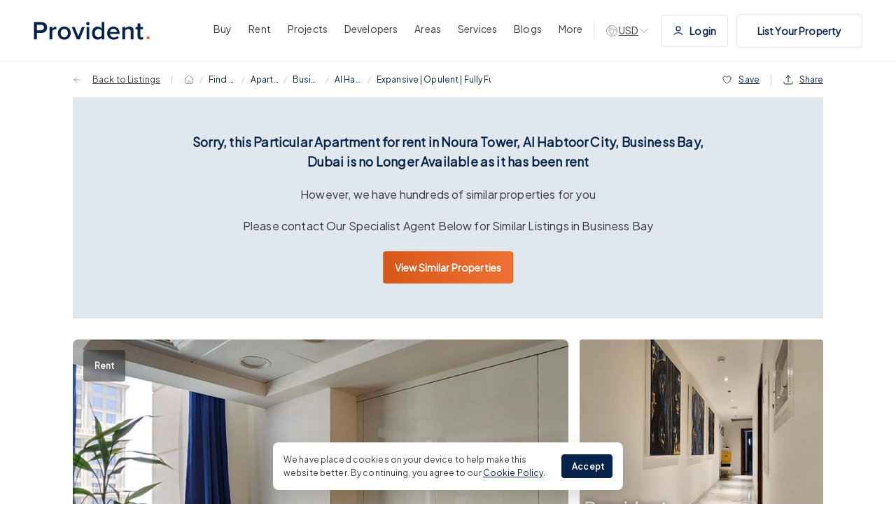

--- FILE ---
content_type: text/html; charset=utf-8
request_url: https://providentestate.com/let/2-bedroom-apartment-to-rent-in-noura-tower-al-habtoor-city-business-bay-dubai8819/
body_size: 33901
content:
<!DOCTYPE html><html lang="en"><head><meta charSet="utf-8"/><meta http-equiv="x-ua-compatible" content="ie=edge"/><meta name="viewport" content="width=device-width, initial-scale=1.0, shrink-to-fit=no, maximum-scale=1.0, user-scalable=0"/><meta name="generator" content="Gatsby 4.25.9"/><meta name="robots" content="all"/><meta name="description" content="Know the details of Apartment for rent with 2 bedrooms in Noura Tower, Al Habtoor City, Business Bay, Dubai at 185,000 [PR-1405245]. Book a viewing with Provident Real Estate to get assistance in finding the right Apartment for you."/><meta property="og:title" content="Apartment for rent with 2 bedrooms in Noura Tower, Al Habtoor City, Business Bay, Dubai at AED 185,000 [PR-1405245]"/><meta property="og:url" content="https://providentestate.com/let/2-bedroom-apartment-to-rent-in-noura-tower-al-habtoor-city-business-bay-dubai8819/"/><meta property="og:description" content="Know the details of Apartment for rent with 2 bedrooms in Noura Tower, Al Habtoor City, Business Bay, Dubai at 185,000 [PR-1405245]. Book a viewing with Provident Real Estate to get assistance in finding the right Apartment for you."/><meta property="og:type" content="website"/><meta name="image" property="og:image" content="https://ggfx-providentestate.s3.eu-west-2.amazonaws.com/i/property/PR-1405245/images/upload/iblock/4a0/wgif5okc1low5rjlkmv8dftnvl725cru/image_6483441-_11_.jpg"/><meta property="og:image:secure_url" content="https://ggfx-providentestate.s3.eu-west-2.amazonaws.com/i/property/PR-1405245/images/upload/iblock/4a0/wgif5okc1low5rjlkmv8dftnvl725cru/image_6483441-_11_.jpg"/><meta property="og:image:url" content="https://ggfx-providentestate.s3.eu-west-2.amazonaws.com/i/property/PR-1405245/images/upload/iblock/4a0/wgif5okc1low5rjlkmv8dftnvl725cru/image_6483441-_11_.jpg"/><meta property="og:image:alt" content="Apartment for rent with 2 bedrooms in Noura Tower, Al Habtoor City, Business Bay, Dubai at AED 185,000 [PR-1405245] | Provident Estate"/><meta name="twitter:card" content="summary_large_image"/><meta property="twitter:domain" content="providentestate.com"/><meta name="twitter:creator" content="Provident Estate"/><meta name="twitter:title" content="Apartment for rent with 2 bedrooms in Noura Tower, Al Habtoor City, Business Bay, Dubai at AED 185,000 [PR-1405245]"/><meta name="twitter:description" content="Know the details of Apartment for rent with 2 bedrooms in Noura Tower, Al Habtoor City, Business Bay, Dubai at 185,000 [PR-1405245]. Book a viewing with Provident Real Estate to get assistance in finding the right Apartment for you."/><meta name="twitter:image" content="https://ggfx-providentestate.s3.eu-west-2.amazonaws.com/i/property/PR-1405245/images/upload/iblock/4a0/wgif5okc1low5rjlkmv8dftnvl725cru/image_6483441-_11_.jpg"/><meta name="twitter:url" content="https://providentestate.com/let/2-bedroom-apartment-to-rent-in-noura-tower-al-habtoor-city-business-bay-dubai8819/"/><meta name="facebook-domain-verification" content="cp7an7etkenc536pg3tyuy003m88wk"/><meta name="google-adsense-account" content="ca-pub-7489126416775423"/><meta charSet="utf-8"/><link data-identity="gatsby-global-css" href="/styles.b60c93a9d095bb4ddf4e.css" rel="stylesheet" type="text/css"/><title>Apartment for rent with 2 bedrooms in Noura Tower, Al Habtoor City, Business Bay, Dubai at AED 185,000 [PR-1405245] | Provident Estate</title><link rel="icon" href="/favicon-32x32.png?v=4ca6b6490aa753d5671ea4dae0713cfb" type="image/png"/><link rel="manifest" href="/manifest.webmanifest" crossorigin="anonymous"/><link rel="apple-touch-icon" sizes="48x48" href="/icons/icon-48x48.png?v=4ca6b6490aa753d5671ea4dae0713cfb"/><link rel="apple-touch-icon" sizes="72x72" href="/icons/icon-72x72.png?v=4ca6b6490aa753d5671ea4dae0713cfb"/><link rel="apple-touch-icon" sizes="96x96" href="/icons/icon-96x96.png?v=4ca6b6490aa753d5671ea4dae0713cfb"/><link rel="apple-touch-icon" sizes="144x144" href="/icons/icon-144x144.png?v=4ca6b6490aa753d5671ea4dae0713cfb"/><link rel="apple-touch-icon" sizes="192x192" href="/icons/icon-192x192.png?v=4ca6b6490aa753d5671ea4dae0713cfb"/><link rel="apple-touch-icon" sizes="256x256" href="/icons/icon-256x256.png?v=4ca6b6490aa753d5671ea4dae0713cfb"/><link rel="apple-touch-icon" sizes="384x384" href="/icons/icon-384x384.png?v=4ca6b6490aa753d5671ea4dae0713cfb"/><link rel="apple-touch-icon" sizes="512x512" href="/icons/icon-512x512.png?v=4ca6b6490aa753d5671ea4dae0713cfb"/><style>.gatsby-image-wrapper{position:relative;overflow:hidden}.gatsby-image-wrapper picture.object-fit-polyfill{position:static!important}.gatsby-image-wrapper img{bottom:0;height:100%;left:0;margin:0;max-width:none;padding:0;position:absolute;right:0;top:0;width:100%;object-fit:cover}.gatsby-image-wrapper [data-main-image]{opacity:0;transform:translateZ(0);transition:opacity .25s linear;will-change:opacity}.gatsby-image-wrapper-constrained{display:inline-block;vertical-align:top}</style><noscript><style>.gatsby-image-wrapper noscript [data-main-image]{opacity:1!important}.gatsby-image-wrapper [data-placeholder-image]{opacity:0!important}</style></noscript><script type="module">const e="undefined"!=typeof HTMLImageElement&&"loading"in HTMLImageElement.prototype;e&&document.body.addEventListener("load",(function(e){const t=e.target;if(void 0===t.dataset.mainImage)return;if(void 0===t.dataset.gatsbyImageSsr)return;let a=null,n=t;for(;null===a&&n;)void 0!==n.parentNode.dataset.gatsbyImageWrapper&&(a=n.parentNode),n=n.parentNode;const o=a.querySelector("[data-placeholder-image]"),r=new Image;r.src=t.currentSrc,r.decode().catch((()=>{})).then((()=>{t.style.opacity=1,o&&(o.style.opacity=0,o.style.transition="opacity 500ms linear")}))}),!0);</script><script data-gatsby="web-vitals-polyfill">
              !function(){var e,t,n,i,r={passive:!0,capture:!0},a=new Date,o=function(){i=[],t=-1,e=null,f(addEventListener)},c=function(i,r){e||(e=r,t=i,n=new Date,f(removeEventListener),u())},u=function(){if(t>=0&&t<n-a){var r={entryType:"first-input",name:e.type,target:e.target,cancelable:e.cancelable,startTime:e.timeStamp,processingStart:e.timeStamp+t};i.forEach((function(e){e(r)})),i=[]}},s=function(e){if(e.cancelable){var t=(e.timeStamp>1e12?new Date:performance.now())-e.timeStamp;"pointerdown"==e.type?function(e,t){var n=function(){c(e,t),a()},i=function(){a()},a=function(){removeEventListener("pointerup",n,r),removeEventListener("pointercancel",i,r)};addEventListener("pointerup",n,r),addEventListener("pointercancel",i,r)}(t,e):c(t,e)}},f=function(e){["mousedown","keydown","touchstart","pointerdown"].forEach((function(t){return e(t,s,r)}))},p="hidden"===document.visibilityState?0:1/0;addEventListener("visibilitychange",(function e(t){"hidden"===document.visibilityState&&(p=t.timeStamp,removeEventListener("visibilitychange",e,!0))}),!0);o(),self.webVitals={firstInputPolyfill:function(e){i.push(e),u()},resetFirstInputPolyfill:o,get firstHiddenTime(){return p}}}();
            </script><script>window.dataLayer = window.dataLayer || [];window.dataLayer.push({"platform":"gatsby"}); (function(w,d,s,l,i){w[l]=w[l]||[];w[l].push({'gtm.start': new Date().getTime(),event:'gtm.js'});var f=d.getElementsByTagName(s)[0], j=d.createElement(s),dl=l!='dataLayer'?'&l='+l:'';j.async=true;j.src= 'https://www.googletagmanager.com/gtm.js?id='+i+dl+'';f.parentNode.insertBefore(j,f); })(window,document,'script','dataLayer', 'GTM-PGNHTGZ5');</script><link rel="sitemap" type="application/xml" href="/sitemap.xml"/><link rel="sitemap" type="application/xml" href="/sitemap.xml"/></head><body><noscript><iframe src="https://www.googletagmanager.com/ns.html?id=GTM-PGNHTGZ5" height="0" width="0" style="display: none; visibility: hidden" aria-hidden="true"></iframe></noscript><div id="___gatsby"><div style="outline:none" tabindex="-1" id="gatsby-focus-wrapper"><link rel="preconnect" href="https://d3h330vgpwpjr8.cloudfront.net"/><link rel="preload" as="image" href="https://d3h330vgpwpjr8.cloudfront.net/x/property/PR-1405245/images/upload/iblock/4a0/wgif5okc1low5rjlkmv8dftnvl725cru/464x312/image_6483441-_11_.webp"/><link rel="canonical" href="https://providentestate.com/let/2-bedroom-apartment-to-rent-in-noura-tower-al-habtoor-city-business-bay-dubai8819/"/><link rel="preconnect" href="https://dev.visualwebsiteoptimizer.com"/><div class="property-detail-page page-layout property-detail-layout"><div class="header-wrap"><div class="header container"><a class="logo" href="/"><img draggable="false" src="[data-uri]" alt="Provident Estate"/></a><div class="nav-menu-section"><div class="nav-menu nav-menu-list"><a class="main-menu" href="/buy/properties-for-sale/"><span>Buy</span></a><div class="sub-menu-wrap"><div class="sub-menu-section"><div class="menu-section-only"><p class="h4">Properties for Sale in Dubai</p><div class="sub-menu offplan"><p class="heading">Properties by Type</p><div class="sub-menu-list"><a class="sub-menu-link" href="/buy/apartment-for-sale/"><img draggable="false" src="/images/menu_icons/Apartments_icon.jpg" alt="icons"/> <!-- -->Apartments</a><a class="sub-menu-link" href="/buy/villa-for-sale/"><img draggable="false" src="/images/menu_icons/Villas_icon.jpg" alt="icons"/> <!-- -->Villas</a><a class="sub-menu-link" href="/buy/townhouse-for-sale/"><img draggable="false" src="/images/menu_icons/Townhouses_icon.jpg" alt="icons"/> <!-- -->Townhouses</a><a class="sub-menu-link" href="/buy/penthouse-for-sale/"><img draggable="false" src="/images/menu_icons/Penthouses_icon.jpg" alt="icons"/> <!-- -->Penthouses</a><a class="sub-menu-link" href="/buy/commercial-properties-for-sale/"><img draggable="false" src="/images/menu_icons/Commercial_icon.jpg" alt="icons"/> <!-- -->Commercial</a><a class="sub-menu-link" href="/buy/properties-for-sale/"><img draggable="false" src="/images/menu_icons/See All Properties_icon.jpg" alt="icons"/> <!-- -->See All Properties</a></div></div><div class="sub-menu offplan bt"><p class="heading">Buyer Resources</p><div class="sub-menu-list"><a class="sub-menu-link" href="/property-buying-dubai-guide/"> <!-- -->Buyer&#x27;s Guide</a><a class="sub-menu-link" href="/property-services/mortgages/"> <!-- -->Mortgage</a><a class="sub-menu-link" href="/signature/"> <!-- -->Signature by Provident</a><a class="sub-menu-link" href="/property-services/property-snagging/"> <!-- -->Snagging &amp; Inspection</a></div></div></div><div class="divider"></div><div class="content-cta-section sub-menu offplan"><div class="image-bg"><img draggable="false" src="/images/menu_icons/Signature Collection_img.jpg" alt="icons"/><div class="content"><p class="heading">Signature Collection</p><a class="button button-orange" href="/signature/"><span>Explore Signature</span></a></div></div></div></div></div></div><div class="nav-menu nav-menu-list"><a class="main-menu" href="/let/properties-for-rent/"><span>Rent</span></a><div class="sub-menu-wrap"><div class="sub-menu-section"><div class="menu-section-only"><p class="h4">Properties for Rent in Dubai</p><div class="sub-menu offplan"><p class="heading">Properties by Type</p><div class="sub-menu-list"><a class="sub-menu-link" href="/let/apartment-for-rent/"><img draggable="false" src="/images/menu_icons/Apartments_icon.jpg" alt="icons"/> <!-- -->Apartments</a><a class="sub-menu-link" href="/let/villa-for-rent/"><img draggable="false" src="/images/menu_icons/Villas_icon.jpg" alt="icons"/> <!-- -->Villas</a><a class="sub-menu-link" href="/let/townhouse-for-rent/"><img draggable="false" src="/images/menu_icons/Townhouses_icon.jpg" alt="icons"/> <!-- -->Townhouses</a><a class="sub-menu-link" href="/let/penthouse-for-rent/"><img draggable="false" src="/images/menu_icons/Penthouses_icon.jpg" alt="icons"/> <!-- -->Penthouses</a><a class="sub-menu-link" href="/let/commercial-properties-for-rent/"><img draggable="false" src="/images/menu_icons/Commercial_icon.jpg" alt="icons"/> <!-- -->Commercial</a><a class="sub-menu-link" href="/let/properties-for-rent/"><img draggable="false" src="/images/menu_icons/See All Properties_icon.jpg" alt="icons"/> <!-- -->See All Properties</a></div></div><div class="sub-menu offplan bt"><p class="heading">Tenant Resources</p><div class="sub-menu-list"><a class="sub-menu-link" href="/property-renting-dubai-guide/"> <!-- -->Tenant&#x27;s Guide</a><a class="sub-menu-link" href="/property-services/property-management/"> <!-- -->Property Management</a><a class="sub-menu-link" href="/property-services/short-term-rentals/"> <!-- -->Short Term Rentals</a></div></div></div><div class="divider"></div><div class="content-cta-section sub-menu offplan"><div class="image-bg"><img draggable="false" src="/images/menu_icons/Hot Properties_img.jpg" alt="icons"/><div class="content"><p class="heading">Hot Properties</p><p class="description">in Downtown</p><a class="button button-orange" href="/let/properties-for-rent/in-downtown-dubai/"><span>Explore Now</span></a></div></div></div></div></div></div><div class="nav-menu nav-menu-list"><a class="main-menu" href="/new-projects/"><span>Projects</span></a><div class="sub-menu-wrap"><div class="sub-menu-section"><div class="menu-section-only"><p class="h4">Off Plan Projects in Dubai</p><div class="sub-menu offplan"><p class="heading">Projects by Type</p><div class="sub-menu-list"><a class="sub-menu-link" href="/new-projects/type-apartment/"><img draggable="false" src="/images/menu_icons/Apartments_icon.jpg" alt="icons"/> <!-- -->Apartments</a><a class="sub-menu-link" href="/new-projects/type-villa/"><img draggable="false" src="/images/menu_icons/Villas_icon.jpg" alt="icons"/> <!-- -->Villas</a><a class="sub-menu-link" href="/new-projects/type-townhouse/"><img draggable="false" src="/images/menu_icons/Townhouses_icon.jpg" alt="icons"/> <!-- -->Townhouses</a><a class="sub-menu-link" href="/new-projects/type-offices/"><img draggable="false" src="/images/menu_icons/Commercial_icon.jpg" alt="icons"/> <!-- -->Commercial</a><a class="sub-menu-link" href="/new-projects/type-penthouse/"><img draggable="false" src="/images/menu_icons/Penthouses_icon.jpg" alt="icons"/> <!-- -->Penthouses</a><a class="sub-menu-link" href="/new-projects/type-mansions/"><img draggable="false" src="/images/menu_icons/Mansions _icon.jpg" alt="icons"/> <!-- -->Mansions </a><a class="sub-menu-link" href="/new-projects/"><img draggable="false" src="/images/menu_icons/See All New Projects_icon.jpg" alt="icons"/> <!-- -->See All New Projects</a></div></div><div class="sub-menu offplan bt"><p class="heading">Guide to Buying Off Plan</p><div class="sub-menu-list"><a class="sub-menu-link" href="/offplan-property-buying-dubai-guide/"> <!-- -->Off Plan Guide</a><a class="sub-menu-link" href="/area-guides/"> <!-- -->Best Dubai Communities</a><a class="sub-menu-link" href="/roadshow/"> <!-- -->Upcoming Roadshows</a><a class="sub-menu-link" href="/branded-residences-in-dubai/"> <!-- -->Branded Residences</a></div></div></div><div class="divider"></div><div class="content-cta-section sub-menu offplan"><div class="image-bg"><img draggable="false" src="/images/menu_icons/Al Habtoor Polo Resort &amp; Club_img.jpg" alt="icons"/><div class="content"><p class="heading">Al Habtoor Polo Resort &amp; Club</p><p class="description">By Habtoor Group</p><a class="button button-orange" to="https://providentestate.com/new-projects/al-habtoor-polo-resort-and-club-dubailand/" href="https://providentestate.com/new-projects/al-habtoor-polo-resort-and-club-dubailand/" target="_blank"><span>View Project</span></a></div></div></div></div></div></div><div class="nav-menu nav-menu-list"><a class="main-menu" href="/developers/"><span>Developers </span></a><div class="sub-menu-wrap"><div class="sub-menu-section"><div class="menu-section-only"><p class="h4">Top Developers in Dubai</p><div class="sub-menu offplan"><div class="sub-menu-list"><a class="sub-menu-link" href="/new-projects/developed-by-emaar-properties/"> <!-- -->Emaar Properties</a><a class="sub-menu-link" href="/new-projects/developed-by-damac-properties/"> <!-- -->Damac Properties</a><a class="sub-menu-link" href="/new-projects/developed-by-sobha-realty/"> <!-- -->Sobha Realty</a><a class="sub-menu-link" href="/new-projects/developed-by-nakheel/"> <!-- -->Nakheel Properties</a><a class="sub-menu-link" href="/new-projects/developed-by-binghatti/"> <!-- -->Binghatti Properties</a><a class="sub-menu-link" href="/new-projects/developed-by-meraas/"> <!-- -->Meraas</a><a class="sub-menu-link" href="/new-projects/developed-by-danube-properties/"> <!-- -->Danube Properties</a><a class="sub-menu-link" href="/new-projects/developed-by-aldar-properties/"> <!-- -->Aldar Properties</a><a class="sub-menu-link" href="/new-projects/developed-by-iman-developers/"> <!-- -->Iman Developers</a><a class="sub-menu-link" href="/new-projects/developed-by-hh-development/"> <!-- -->H&amp;H Development</a><a class="sub-menu-link" href="/new-projects/developed-by-beyond/"> <!-- -->BEYOND</a><a class="sub-menu-link" href="/new-projects/developed-by-leos-developments/"> <!-- -->LEOS Developments</a><a class="sub-menu-link" href="/developers/"> <!-- -->All Developers</a></div></div></div><div class="divider"></div><div class="content-cta-section sub-menu offplan"><div class="image-bg"><img draggable="false" src="/images/menu_icons/Emaar Properties_img.jpg" alt="icons"/><div class="content"><p class="heading">Emaar Properties</p><a class="button button-orange" href="/new-projects/developed-by-emaar-properties/"><span>View All Projects</span></a></div></div></div></div></div></div><div class="nav-menu nav-menu-list"><a class="main-menu" href="/area-guides/"><span>Areas</span></a><div class="sub-menu-wrap"><div class="sub-menu-section"><div class="menu-section-only"><p class="h4">Top Areas in Dubai</p><div class="sub-menu offplan"><div class="sub-menu-list"><a class="sub-menu-link" href="/area-guides/dubai-creek-harbour/"> <!-- -->Dubai Creek Harbour</a><a class="sub-menu-link" href="/area-guides/business-bay/"> <!-- -->Business Bay</a><a class="sub-menu-link" href="/area-guides/dubai-marina/"> <!-- -->Dubai Marina</a><a class="sub-menu-link" href="/area-guides/palm-jumeirah/"> <!-- -->Palm Jumeirah</a><a class="sub-menu-link" href="/area-guides/downtown-dubai/"> <!-- -->Downtown Dubai</a><a class="sub-menu-link" href="/area-guides/jumeirah-village-circle/"> <!-- -->Jumeirah Village Circle</a><a class="sub-menu-link" href="/area-guides/emaar-beachfront/"> <!-- -->EMAAR Beachfront</a><a class="sub-menu-link" href="/area-guides/sobha-hartland/"> <!-- -->Sobha Hartland</a><a class="sub-menu-link" href="/area-guides/expo-city/"> <!-- -->Expo City</a><a class="sub-menu-link" href="/area-guides/dubai-hills-estate/"> <!-- -->Dubai Hills Estate</a><a class="sub-menu-link" href="/area-guides/dubai-islands/"> <!-- -->Dubai Islands</a><a class="sub-menu-link" href="/area-guides/palm-jebel-ali/"> <!-- -->Palm Jebel Ali</a><a class="sub-menu-link" href="/area-guides/damac-islands/"> <!-- -->DAMAC Islands</a><a class="sub-menu-link" href="/area-guides/the-oasis-by-emaar/"> <!-- -->The Oasis</a><a class="sub-menu-link" href="/area-guides/"> <!-- -->All Areas in Dubai</a></div></div></div><div class="divider"></div><div class="content-cta-section sub-menu offplan"><div class="image-bg"><img draggable="false" src="/images/menu_icons/Best Dubai Communities_img.jpg" alt="icons"/><div class="content"><p class="heading">Best Dubai Communities</p><a class="button button-orange" href="/area-guides/"><span>Explore Now</span></a></div></div></div></div></div></div><div class="nav-menu nav-menu-list"><a class="main-menu" href="/property-services/"><span>Services</span></a><div class="sub-menu-wrap"><div class="sub-menu-section"><div class="menu-section-only"><div class="sub-menu offplan"><p class="heading">Our Services</p><div class="sub-menu-list"><a class="sub-menu-link" href="/property-services/property-management/"><img draggable="false" src="/images/menu_icons/Property Management_icon.jpg" alt="icons"/> <!-- -->Property Management</a><a class="sub-menu-link" href="/list-your-property/"><img draggable="false" src="/images/menu_icons/List Your Property_icon.jpg" alt="icons"/> <!-- -->List Your Property</a><a class="sub-menu-link" href="/property-services/mortgages/"><img draggable="false" src="/images/menu_icons/Mortgages_icon.jpg" alt="icons"/> <!-- -->Mortgages</a><a class="sub-menu-link" href="/property-services/conveyancing/"><img draggable="false" src="/images/menu_icons/Conveyancing_icon.jpg" alt="icons"/> <!-- -->Conveyancing</a><a class="sub-menu-link" href="/property-services/short-term-rentals/"><img draggable="false" src="/images/menu_icons/Short Term Rentals_icon.jpg" alt="icons"/> <!-- -->Short Term Rentals</a><a class="sub-menu-link" href="/property-services/property-snagging/"><img draggable="false" src="/images/menu_icons/Property Snagging_icon.jpg" alt="icons"/> <!-- -->Property Snagging</a><a class="sub-menu-link" href="/property-services/partner-program/"><img draggable="false" src="/images/menu_icons/Partner Program_icon.jpg" alt="icons"/> <!-- -->Partner Program</a><a class="sub-menu-link" href="/ifx-dubai/"><img draggable="false" src="/images/menu_icons/Currency Exchange_icon.jpg" alt="icons"/> <!-- -->Currency Exchange</a><a class="sub-menu-link" href="/property-services/prypco/"><img draggable="false" src="/images/menu_icons/PRYPCO_icon.jpg" alt="icons"/> <!-- -->PRYPCO</a><a class="sub-menu-link" href="/property-services/ethnovate/"><img draggable="false" src="/images/menu_icons/Ethnovate_icon.jpg" alt="icons"/> <!-- -->Ethnovate</a></div></div></div></div></div></div><div class="nav-menu nav-menu-list"><a class="main-menu" href="/blog/"><span>Blogs</span></a></div><div class="nav-menu nav-menu-list"><button class="main-menu"><span>More</span></button><div class="sub-menu-wrap"><div class="sub-menu-section"><div class="menu-section-only"><div class="sub-menu"><div class="sub-menu-list"><a class="sub-menu-link" href="/about/"> <!-- -->About us</a><a class="sub-menu-link" href="/team/"> <!-- -->Meet the Team</a><a class="sub-menu-link" href="/careers/"> <!-- -->Careers</a><a class="sub-menu-link" href="/about/our-awards/"> <!-- -->Our Awards</a><a class="sub-menu-link" href="/contact/"> <!-- -->Contact Us</a><a class="sub-menu-link" href="/real-estate-guides/"> <!-- -->Real Estate Guides</a><a class="sub-menu-link" href="/complaints-procedure/"> <!-- -->Complaints Procedure</a><a class="sub-menu-link" href="/about/philanthropy/"> <!-- -->Philanthropy</a><a class="sub-menu-link" href="/about/reviews/"> <!-- -->Testimonials</a><a class="sub-menu-link" href="/about/sustainability-initiative/"> <!-- -->Sustainability Initiative</a></div></div></div></div></div></div><div class="dev-to d-none d-md-block"><div class="dev-toggle"><svg xmlns="http://www.w3.org/2000/svg" width="20" height="20" viewBox="0 0 20 20" fill="none"><path d="M17.4107 11.1607L16.4652 10.2152C16.3226 10.0726 16.2041 9.90811 16.1139 9.72785L15.2139 7.92775C15.1087 7.71732 14.8282 7.6718 14.6618 7.83817C14.4848 8.0152 14.2257 8.08234 13.985 8.01356L12.9242 7.71049C12.5214 7.59539 12.1033 7.83687 12.0017 8.24333C11.9257 8.54718 12.049 8.86597 12.3095 9.0397L12.7985 9.36566C13.2907 9.69383 13.3597 10.3903 12.9414 10.8086L12.7746 10.9754C12.5988 11.1512 12.5 11.3897 12.5 11.6383V11.9807C12.5 12.3205 12.4076 12.6539 12.2328 12.9453L11.1373 14.7712C10.8195 15.3009 10.247 15.625 9.6293 15.625C9.14368 15.625 8.75 15.2313 8.75 14.7457V13.7694C8.75 13.0027 8.28322 12.3133 7.57136 12.0285L7.02624 11.8105C6.20812 11.4832 5.72825 10.6305 5.87311 9.76135L5.87897 9.72616C5.91765 9.49413 5.99964 9.27144 6.12066 9.06973L6.19517 8.94555C6.60286 8.26607 7.39368 7.91624 8.17069 8.07164L9.15223 8.26795C9.63113 8.36373 10.1033 8.0758 10.2375 7.6062L10.4113 6.99812C10.5352 6.56434 10.3326 6.1038 9.92909 5.90204L9.375 5.625L9.29917 5.70083C8.94754 6.05246 8.47063 6.25 7.97335 6.25H7.82258C7.61603 6.25 7.41746 6.33254 7.27141 6.47859C7.03519 6.71481 6.67345 6.77423 6.37465 6.62483C5.97027 6.42264 5.82361 5.91899 6.05622 5.53131L7.2328 3.57033C7.3502 3.37467 7.43041 3.16006 7.47044 2.93728M17.4107 11.1607C17.4695 10.7824 17.5 10.3948 17.5 10C17.5 5.85786 14.1421 2.5 10 2.5C9.11236 2.5 8.26073 2.6542 7.47044 2.93728M17.4107 11.1607C16.8528 14.7517 13.7474 17.5 10 17.5C5.85786 17.5 2.5 14.1421 2.5 10C2.5 6.74551 4.57291 3.97517 7.47044 2.93728" stroke="#9399A4" stroke-linecap="round" stroke-linejoin="round"></path></svg><span class="">AED</span><svg xmlns="http://www.w3.org/2000/svg" width="16" height="16" viewBox="0 0 16 16" fill="none"><path d="M13 5.5L8 10.5L3 5.5" stroke="#9399A4" stroke-linecap="round" stroke-linejoin="round"></path></svg></div></div><div class="d-none  d-xl-flex log-in-btn"><a href="https://myaccount.providentestate.com/" class="button list-prop-btn button-white"><svg class="user-icon user-icon" xmlns="http://www.w3.org/2000/svg" width="16" height="16" viewBox="0 0 16 16" fill="none"><path fill="none" d="M2 13.3333C3.55719 11.6817 5.67134 10.6667 8 10.6667C10.3287 10.6667 12.4428 11.6817 14 13.3333M11 5C11 6.65685 9.65685 8 8 8C6.34315 8 5 6.65685 5 5C5 3.34315 6.34315 2 8 2C9.65685 2 11 3.34315 11 5Z" stroke="#07234B" stroke-width="1.2" stroke-linecap="round" stroke-linejoin="round"></path></svg>Login</a></div><div class="nav-menu d-xl-flex d-md-none nav-menu-property-list-button"><a class="button list-prop-btn button-white" href="/list-your-property/">List Your Property</a></div><a class="nav-menu nav-menu-icon-wrap" aria-label="WhatsApp Us" id="openbot"><svg width="20" height="20" viewBox="0 0 20 20" fill="none" xmlns="http://www.w3.org/2000/svg" class="whatsapp-icon menu-icon"><path fill-rule="evenodd" clip-rule="evenodd" d="M9.9971 0C4.48428 0 0 4.48553 0 9.99991C0 12.1868 0.705268 14.215 1.90417 15.8612L0.658162 19.5766L4.50185 18.3481C6.08275 19.3946 7.96934 20 10.0029 20C15.5157 20 20 15.5143 20 10.0001C20 4.48571 15.5157 0.000165304 10.0029 0.000165304L9.9971 0ZM7.20535 5.07951C7.01145 4.61511 6.86449 4.59753 6.57074 4.58558C6.47072 4.57978 6.35925 4.57397 6.23568 4.57397C5.85352 4.57397 5.45394 4.68564 5.21294 4.93252C4.91918 5.23233 4.19034 5.93182 4.19034 7.36633C4.19034 8.80084 5.23649 10.1882 5.37748 10.3823C5.52444 10.5761 7.41699 13.5626 10.3555 14.7798C12.6535 15.7321 13.3354 15.6439 13.8584 15.5322C14.6224 15.3676 15.5804 14.803 15.8214 14.1213C16.0624 13.4392 16.0624 12.8572 15.9918 12.7337C15.9213 12.6103 15.7272 12.5399 15.4335 12.3928C15.1397 12.2458 13.7114 11.5403 13.441 11.4462C13.1765 11.3463 12.9239 11.3817 12.7242 11.6639C12.442 12.0578 12.1658 12.4576 11.9424 12.6985C11.7661 12.8867 11.478 12.9102 11.2371 12.8102C10.9139 12.6751 10.0089 12.3574 8.89208 11.3639C8.02807 10.5939 7.4404 9.63573 7.27005 9.3477C7.09954 9.05386 7.25245 8.88313 7.38747 8.72452C7.53443 8.54218 7.67543 8.41293 7.82239 8.24236C7.96935 8.07197 8.05163 7.9837 8.14568 7.78378C8.24569 7.58982 8.17502 7.38989 8.10453 7.24289C8.03403 7.09589 7.44636 5.66138 7.20535 5.07951Z" fill="#67C15E"></path></svg></a><a href="tel:+971 4 892 5831" class="nav-menu nav-menu-icon-wrap" aria-label="Call Us"><svg width="24" height="24" viewBox="0 0 24 24" fill="none" xmlns="http://www.w3.org/2000/svg" class="mobile-icon menu-icon"><path d="M10.5 1.5H8.25C7.00736 1.5 6 2.50736 6 3.75V20.25C6 21.4926 7.00736 22.5 8.25 22.5H15.75C16.9926 22.5 18 21.4926 18 20.25V3.75C18 2.50736 16.9926 1.5 15.75 1.5H13.5M10.5 1.5V3H13.5V1.5M10.5 1.5H13.5M10.5 20.25H13.5" stroke="#07234B" stroke-linecap="round" stroke-linejoin="round"></path></svg></a><a class="nav-menu nav-menu-icon-wrap" aria-label="Search Properties" href="/buy/properties-for-sale/"><svg xmlns="http://www.w3.org/2000/svg" width="17" height="16" viewBox="0 0 17 16" fill="none" class="search-icon menu-icon"><path d="M14.5 14L11.0355 10.5355M11.0355 10.5355C11.9404 9.63071 12.5 8.38071 12.5 7C12.5 4.23858 10.2614 2 7.5 2C4.73858 2 2.5 4.23858 2.5 7C2.5 9.76142 4.73858 12 7.5 12C8.88071 12 10.1307 11.4404 11.0355 10.5355Z" stroke="#07234B" stroke-linecap="round" stroke-linejoin="round"></path></svg></a><button class="nav-menu nav-menu-icon-wrap"><svg width="24" height="24" viewBox="0 0 24 24" fill="none" xmlns="http://www.w3.org/2000/svg" class="bars-icon menu-icon"><path d="M3.75 6.75H20.25M3.75 12H20.25M3.75 17.25H20.25" stroke="#07234B" stroke-linecap="round" stroke-linejoin="round"></path></svg></button></div></div></div><div class="d-none"><div class="property-id d-none">PR-1405245</div><div class="property-price d-none">185000</div></div><div class="mobile-banner-menu black"><div class="scroll-i d-flex d-md-none"><a class="main-menu" href="/buy/properties-for-sale/"><span>Buy</span></a><a class="main-menu" href="/let/properties-for-rent/"><span>Rent</span></a><a class="main-menu" href="/new-projects/"><span>Projects</span></a><a class="main-menu" href="/developers/"><span>Developers </span></a><a class="main-menu" href="/area-guides/"><span>Areas</span></a><a class="main-menu" href="/property-services/"><span>Services</span></a><a class="main-menu" href="/blog/"><span>Blogs</span></a></div></div><div class="property-breadcrumb-wrap"><div class="breadcrumbs-wrap"><div class="breadcrumbs-container container"><nav class="prop breadcrumbs"><ol class="breadcrumb"><li class="back breadcrumb-item"><span>Back to Listings</span><div class="vertical-divider prophide"></div></li><li class="isProp property enable-link-home breadcrumb-item"><a class="breadcrumb-link enable-link" href="/"><svg width="16" height="17" viewBox="0 0 16 17" fill="none" xmlns="http://www.w3.org/2000/svg"><path d="M1.5 8.49989L7.46967 2.53022C7.76256 2.23732 8.23744 2.23732 8.53033 2.53022L14.5 8.49989M3 6.99989V13.7499C3 14.1641 3.33579 14.4999 3.75 14.4999H6.5V11.2499C6.5 10.8357 6.83579 10.4999 7.25 10.4999H8.75C9.16421 10.4999 9.5 10.8357 9.5 11.2499V14.4999H12.25C12.6642 14.4999 13 14.1641 13 13.7499V6.99989M5.5 14.4999H11" stroke="#9399A4" stroke-linecap="round" stroke-linejoin="round"></path></svg></a></li><li class=" breadcrumb-item property"><a class="breadcrumb-link enable-link" href="/let/properties-for-rent/">Find a Property</a></li><li class=" breadcrumb-item property"><a class="breadcrumb-link enable-link" href="/let/apartment-for-rent/">Apartments for Rent</a></li><li class=" breadcrumb-item property"><a class="breadcrumb-link enable-link" href="/let/properties-for-rent/in-business-bay/">Business Bay</a></li><li class=" breadcrumb-item property"><a class="breadcrumb-link enable-link" href="/let/properties-for-rent/in-al-habtoor-city/">Al Habtoor City</a></li><li class=" breadcrumb-item property active"><a aria-current="page" class="breadcrumb-link disable-link" href="/let/2-bedroom-apartment-to-rent-in-noura-tower-al-habtoor-city-business-bay-dubai8819/"> Expansive | Opulent | Fully Furnished</a></li></ol></nav><nav class="breadcrumbs share-and-save"><ol class="breadcrumb"><li><div class="sb-myacc icon wishlist-icn "><span class="property-save details icon-save"></span><span class=" property-save details icon-saved"></span><span class="save-text">Save</span><span class="saved-text">Saved</span></div></li><li class="hyp"></li><li><div class="cta-item-wrap"><button class="cta-item"><svg width="16" height="16" viewBox="0 0 16 16" fill="none" xmlns="http://www.w3.org/2000/svg" class="arrow-up-icon"><path d="M2 11V12.5C2 13.3284 2.67157 14 3.5 14H12.5C13.3284 14 14 13.3284 14 12.5V11M5 5L8 2M8 2L11 5M8 2L8 11" stroke="#07234B" stroke-linecap="round" stroke-linejoin="round"></path></svg><span>Share</span></button></div></li></ol></nav></div></div><div class="container"><div class="not-publish"><h3>Sorry, this Particular <!-- -->Apartment for rent in Noura Tower, Al Habtoor City, Business Bay, Dubai<!-- --> is no Longer Available as it has been <!-- -->rent</h3><p>However, we have hundreds of similar properties for you</p><p>Please contact Our Specialist Agent Below for Similar Listings in <!-- -->Business Bay</p><div class="bt"><a class="button button-orange" href="/let/properties-for-rent/in-business-bay/">View Similar Properties</a></div></div></div></div><div class="container"><div><div class="property-banner-wrap"><div class="property-banner-container"><div class="property-banner"><div class="images-section"><div class="dd-v-i"><div class="img-tag-p">Rent</div></div><div class="d-block d-xl-none mob-bann-prop-img"><div class="d-block mob-banner-img"><div class="main-image img-zoom"><img loading="eager" srcSet="
        https://d3h330vgpwpjr8.cloudfront.net/x/property/PR-1405245/images/upload/iblock/4a0/wgif5okc1low5rjlkmv8dftnvl725cru/464x312/image_6483441-_11_.webp 464w,
        undefined 696w
      " sizes="(max-width: 576px) 464px, 696px" alt="Apartment - Provident Estate"/></div></div><div class="d-none"><div class="swiper"><div class="swiper-wrapper"><div class="swiper-slide"><div class="main-image img-zoom"><img loading="eager" draggable="false" src="https://d3h330vgpwpjr8.cloudfront.net/x/property/PR-1405245/images/upload/iblock/4a0/wgif5okc1low5rjlkmv8dftnvl725cru/1008x640/image_6483441-_11_.webp" srcSet="https://d3h330vgpwpjr8.cloudfront.net/x/property/PR-1405245/images/upload/iblock/4a0/wgif5okc1low5rjlkmv8dftnvl725cru/480x/image_6483441-_11_.webp 480w, https://d3h330vgpwpjr8.cloudfront.net/x/property/PR-1405245/images/upload/iblock/4a0/wgif5okc1low5rjlkmv8dftnvl725cru/696x520/image_6483441-_11_.webp 696w, https://d3h330vgpwpjr8.cloudfront.net/x/property/PR-1405245/images/upload/iblock/4a0/wgif5okc1low5rjlkmv8dftnvl725cru/1008x640/image_6483441-_11_.webp 1008w, https://d3h330vgpwpjr8.cloudfront.net/x/property/PR-1405245/images/upload/iblock/4a0/wgif5okc1low5rjlkmv8dftnvl725cru/464x312/image_6483441-_11_.webp 464w" sizes="(max-width: 480px) 480px, (max-width: 1100px) 696px, (min-width: 1100px) 1008px" alt="property image - Provident Estate"/></div></div><div class="swiper-slide"><div class="main-image img-zoom"><img loading="eager" draggable="false" src="https://d3h330vgpwpjr8.cloudfront.net/x/property/PR-1405245/images/upload/iblock/de9/qzmxskhf769943mkzzmggcqtxosbv4l9/1008x640/image_6483441-_12_.webp" srcSet="https://d3h330vgpwpjr8.cloudfront.net/x/property/PR-1405245/images/upload/iblock/de9/qzmxskhf769943mkzzmggcqtxosbv4l9/480x/image_6483441-_12_.webp 480w, https://d3h330vgpwpjr8.cloudfront.net/x/property/PR-1405245/images/upload/iblock/de9/qzmxskhf769943mkzzmggcqtxosbv4l9/696x520/image_6483441-_12_.webp 696w, https://d3h330vgpwpjr8.cloudfront.net/x/property/PR-1405245/images/upload/iblock/de9/qzmxskhf769943mkzzmggcqtxosbv4l9/1008x640/image_6483441-_12_.webp 1008w, https://d3h330vgpwpjr8.cloudfront.net/x/property/PR-1405245/images/upload/iblock/de9/qzmxskhf769943mkzzmggcqtxosbv4l9/464x312/image_6483441-_12_.webp 464w" sizes="(max-width: 480px) 480px, (max-width: 1100px) 696px, (min-width: 1100px) 1008px" alt="property image - Provident Estate"/></div></div><div class="swiper-slide"><div class="main-image img-zoom"><img loading="eager" draggable="false" src="https://d3h330vgpwpjr8.cloudfront.net/x/property/PR-1405245/images/upload/iblock/660/kg1o7t2cpo0gfa29hjxbv0ptfier39b5/1008x640/image_6483441-_13_.webp" srcSet="https://d3h330vgpwpjr8.cloudfront.net/x/property/PR-1405245/images/upload/iblock/660/kg1o7t2cpo0gfa29hjxbv0ptfier39b5/480x/image_6483441-_13_.webp 480w, https://d3h330vgpwpjr8.cloudfront.net/x/property/PR-1405245/images/upload/iblock/660/kg1o7t2cpo0gfa29hjxbv0ptfier39b5/696x520/image_6483441-_13_.webp 696w, https://d3h330vgpwpjr8.cloudfront.net/x/property/PR-1405245/images/upload/iblock/660/kg1o7t2cpo0gfa29hjxbv0ptfier39b5/1008x640/image_6483441-_13_.webp 1008w, https://d3h330vgpwpjr8.cloudfront.net/x/property/PR-1405245/images/upload/iblock/660/kg1o7t2cpo0gfa29hjxbv0ptfier39b5/464x312/image_6483441-_13_.webp 464w" sizes="(max-width: 480px) 480px, (max-width: 1100px) 696px, (min-width: 1100px) 1008px" alt="property image - Provident Estate"/></div></div><div class="swiper-slide"><div class="main-image img-zoom"><img loading="eager" draggable="false" src="https://d3h330vgpwpjr8.cloudfront.net/x/property/PR-1405245/images/upload/iblock/4e1/1aqn5ifjqwz0i1453b25c0xo5nx9zc3k/1008x640/image_6483441-_14_.webp" srcSet="https://d3h330vgpwpjr8.cloudfront.net/x/property/PR-1405245/images/upload/iblock/4e1/1aqn5ifjqwz0i1453b25c0xo5nx9zc3k/480x/image_6483441-_14_.webp 480w, https://d3h330vgpwpjr8.cloudfront.net/x/property/PR-1405245/images/upload/iblock/4e1/1aqn5ifjqwz0i1453b25c0xo5nx9zc3k/696x520/image_6483441-_14_.webp 696w, https://d3h330vgpwpjr8.cloudfront.net/x/property/PR-1405245/images/upload/iblock/4e1/1aqn5ifjqwz0i1453b25c0xo5nx9zc3k/1008x640/image_6483441-_14_.webp 1008w" sizes="(max-width: 480px) 480px, (max-width: 1100px) 696px, (min-width: 1100px) 1008px" alt="property image - Provident Estate"/></div></div><div class="swiper-slide"><div class="main-image img-zoom"><img loading="eager" draggable="false" src="https://d3h330vgpwpjr8.cloudfront.net/x/property/PR-1405245/images/upload/iblock/87f/mdxs3htmq86gxi38gqtel324q9qxzahx/1008x640/image_6483441-_1_.webp" srcSet="https://d3h330vgpwpjr8.cloudfront.net/x/property/PR-1405245/images/upload/iblock/87f/mdxs3htmq86gxi38gqtel324q9qxzahx/480x/image_6483441-_1_.webp 480w, https://d3h330vgpwpjr8.cloudfront.net/x/property/PR-1405245/images/upload/iblock/87f/mdxs3htmq86gxi38gqtel324q9qxzahx/696x520/image_6483441-_1_.webp 696w, https://d3h330vgpwpjr8.cloudfront.net/x/property/PR-1405245/images/upload/iblock/87f/mdxs3htmq86gxi38gqtel324q9qxzahx/1008x640/image_6483441-_1_.webp 1008w" sizes="(max-width: 480px) 480px, (max-width: 1100px) 696px, (min-width: 1100px) 1008px" alt="property image - Provident Estate"/></div></div><div class="swiper-slide"><div class="main-image img-zoom"><img loading="eager" draggable="false" src="https://d3h330vgpwpjr8.cloudfront.net/x/property/PR-1405245/images/upload/iblock/755/xs37okzlfeh0erspo7m5fja80c0cztb7/1008x640/image_6483441-_2_.webp" srcSet="https://d3h330vgpwpjr8.cloudfront.net/x/property/PR-1405245/images/upload/iblock/755/xs37okzlfeh0erspo7m5fja80c0cztb7/480x/image_6483441-_2_.webp 480w, https://d3h330vgpwpjr8.cloudfront.net/x/property/PR-1405245/images/upload/iblock/755/xs37okzlfeh0erspo7m5fja80c0cztb7/696x520/image_6483441-_2_.webp 696w, https://d3h330vgpwpjr8.cloudfront.net/x/property/PR-1405245/images/upload/iblock/755/xs37okzlfeh0erspo7m5fja80c0cztb7/1008x640/image_6483441-_2_.webp 1008w" sizes="(max-width: 480px) 480px, (max-width: 1100px) 696px, (min-width: 1100px) 1008px" alt="property image - Provident Estate"/></div></div><div class="swiper-slide"><div class="main-image img-zoom"><img loading="eager" draggable="false" src="https://d3h330vgpwpjr8.cloudfront.net/x/property/PR-1405245/images/upload/iblock/5b2/k9vw0pez2bzuumyk87f3hn1u12sbnvam/1008x640/image_6483441-_3_.webp" srcSet="https://d3h330vgpwpjr8.cloudfront.net/x/property/PR-1405245/images/upload/iblock/5b2/k9vw0pez2bzuumyk87f3hn1u12sbnvam/480x/image_6483441-_3_.webp 480w, https://d3h330vgpwpjr8.cloudfront.net/x/property/PR-1405245/images/upload/iblock/5b2/k9vw0pez2bzuumyk87f3hn1u12sbnvam/696x520/image_6483441-_3_.webp 696w, https://d3h330vgpwpjr8.cloudfront.net/x/property/PR-1405245/images/upload/iblock/5b2/k9vw0pez2bzuumyk87f3hn1u12sbnvam/1008x640/image_6483441-_3_.webp 1008w" sizes="(max-width: 480px) 480px, (max-width: 1100px) 696px, (min-width: 1100px) 1008px" alt="property image - Provident Estate"/></div></div><div class="swiper-slide"><div class="main-image img-zoom"><img loading="eager" draggable="false" src="https://d3h330vgpwpjr8.cloudfront.net/x/property/PR-1405245/images/upload/iblock/6e3/wlg1i18mssthtlia1uo4gtd1bb3ukcab/1008x640/image_6483441-_4_.webp" srcSet="https://d3h330vgpwpjr8.cloudfront.net/x/property/PR-1405245/images/upload/iblock/6e3/wlg1i18mssthtlia1uo4gtd1bb3ukcab/480x/image_6483441-_4_.webp 480w, https://d3h330vgpwpjr8.cloudfront.net/x/property/PR-1405245/images/upload/iblock/6e3/wlg1i18mssthtlia1uo4gtd1bb3ukcab/696x520/image_6483441-_4_.webp 696w, https://d3h330vgpwpjr8.cloudfront.net/x/property/PR-1405245/images/upload/iblock/6e3/wlg1i18mssthtlia1uo4gtd1bb3ukcab/1008x640/image_6483441-_4_.webp 1008w" sizes="(max-width: 480px) 480px, (max-width: 1100px) 696px, (min-width: 1100px) 1008px" alt="property image - Provident Estate"/></div></div><div class="swiper-slide"><div class="main-image img-zoom"><img loading="eager" draggable="false" src="https://d3h330vgpwpjr8.cloudfront.net/x/property/PR-1405245/images/upload/iblock/e4e/lcne0dri6da82x3n9rgbrr31s32ehr4s/1008x640/image_6483441-_5_.webp" srcSet="https://d3h330vgpwpjr8.cloudfront.net/x/property/PR-1405245/images/upload/iblock/e4e/lcne0dri6da82x3n9rgbrr31s32ehr4s/480x/image_6483441-_5_.webp 480w, https://d3h330vgpwpjr8.cloudfront.net/x/property/PR-1405245/images/upload/iblock/e4e/lcne0dri6da82x3n9rgbrr31s32ehr4s/696x520/image_6483441-_5_.webp 696w, https://d3h330vgpwpjr8.cloudfront.net/x/property/PR-1405245/images/upload/iblock/e4e/lcne0dri6da82x3n9rgbrr31s32ehr4s/1008x640/image_6483441-_5_.webp 1008w" sizes="(max-width: 480px) 480px, (max-width: 1100px) 696px, (min-width: 1100px) 1008px" alt="property image - Provident Estate"/></div></div><div class="swiper-slide"><div class="main-image img-zoom"><img loading="eager" draggable="false" src="https://d3h330vgpwpjr8.cloudfront.net/x/property/PR-1405245/images/upload/iblock/809/khbkmulwc4xs1qi0a3nuh31pd8bpncbz/1008x640/image_6483441-_6_.webp" srcSet="https://d3h330vgpwpjr8.cloudfront.net/x/property/PR-1405245/images/upload/iblock/809/khbkmulwc4xs1qi0a3nuh31pd8bpncbz/480x/image_6483441-_6_.webp 480w, https://d3h330vgpwpjr8.cloudfront.net/x/property/PR-1405245/images/upload/iblock/809/khbkmulwc4xs1qi0a3nuh31pd8bpncbz/696x520/image_6483441-_6_.webp 696w, https://d3h330vgpwpjr8.cloudfront.net/x/property/PR-1405245/images/upload/iblock/809/khbkmulwc4xs1qi0a3nuh31pd8bpncbz/1008x640/image_6483441-_6_.webp 1008w" sizes="(max-width: 480px) 480px, (max-width: 1100px) 696px, (min-width: 1100px) 1008px" alt="property image - Provident Estate"/></div></div><div class="swiper-slide"><div class="main-image img-zoom"><img loading="eager" draggable="false" src="https://d3h330vgpwpjr8.cloudfront.net/x/property/PR-1405245/images/upload/iblock/75e/yowv3clrjfc7mh7ewlqw8tqhia6ok8im/1008x640/image_6483441-_7_.webp" srcSet="https://d3h330vgpwpjr8.cloudfront.net/x/property/PR-1405245/images/upload/iblock/75e/yowv3clrjfc7mh7ewlqw8tqhia6ok8im/480x/image_6483441-_7_.webp 480w, https://d3h330vgpwpjr8.cloudfront.net/x/property/PR-1405245/images/upload/iblock/75e/yowv3clrjfc7mh7ewlqw8tqhia6ok8im/696x520/image_6483441-_7_.webp 696w, https://d3h330vgpwpjr8.cloudfront.net/x/property/PR-1405245/images/upload/iblock/75e/yowv3clrjfc7mh7ewlqw8tqhia6ok8im/1008x640/image_6483441-_7_.webp 1008w" sizes="(max-width: 480px) 480px, (max-width: 1100px) 696px, (min-width: 1100px) 1008px" alt="property image - Provident Estate"/></div></div><div class="swiper-slide"><div class="main-image img-zoom"><img loading="eager" draggable="false" src="https://d3h330vgpwpjr8.cloudfront.net/x/property/PR-1405245/images/upload/iblock/c49/91aoh0fmlkd0h97wdb95igicl7j6mzj0/1008x640/image_6483441-_8_.webp" srcSet="https://d3h330vgpwpjr8.cloudfront.net/x/property/PR-1405245/images/upload/iblock/c49/91aoh0fmlkd0h97wdb95igicl7j6mzj0/480x/image_6483441-_8_.webp 480w, https://d3h330vgpwpjr8.cloudfront.net/x/property/PR-1405245/images/upload/iblock/c49/91aoh0fmlkd0h97wdb95igicl7j6mzj0/696x520/image_6483441-_8_.webp 696w, https://d3h330vgpwpjr8.cloudfront.net/x/property/PR-1405245/images/upload/iblock/c49/91aoh0fmlkd0h97wdb95igicl7j6mzj0/1008x640/image_6483441-_8_.webp 1008w" sizes="(max-width: 480px) 480px, (max-width: 1100px) 696px, (min-width: 1100px) 1008px" alt="property image - Provident Estate"/></div></div><div class="swiper-slide"><div class="main-image img-zoom"><img loading="eager" draggable="false" src="https://d3h330vgpwpjr8.cloudfront.net/x/property/PR-1405245/images/upload/iblock/40d/z1j89odjp1fwdmro0hijujw55l3wgy03/1008x640/image_6483441-_9_.webp" srcSet="https://d3h330vgpwpjr8.cloudfront.net/x/property/PR-1405245/images/upload/iblock/40d/z1j89odjp1fwdmro0hijujw55l3wgy03/480x/image_6483441-_9_.webp 480w, https://d3h330vgpwpjr8.cloudfront.net/x/property/PR-1405245/images/upload/iblock/40d/z1j89odjp1fwdmro0hijujw55l3wgy03/696x520/image_6483441-_9_.webp 696w, https://d3h330vgpwpjr8.cloudfront.net/x/property/PR-1405245/images/upload/iblock/40d/z1j89odjp1fwdmro0hijujw55l3wgy03/1008x640/image_6483441-_9_.webp 1008w" sizes="(max-width: 480px) 480px, (max-width: 1100px) 696px, (min-width: 1100px) 1008px" alt="property image - Provident Estate"/></div></div><div class="swiper-slide"><div class="main-image img-zoom"><img loading="eager" draggable="false" src="https://d3h330vgpwpjr8.cloudfront.net/x/property/PR-1405245/images/upload/iblock/477/nvrttix43cz5nownvs1h94f8kqrvrqbx/1008x640/image_6483441-_10_.webp" srcSet="https://d3h330vgpwpjr8.cloudfront.net/x/property/PR-1405245/images/upload/iblock/477/nvrttix43cz5nownvs1h94f8kqrvrqbx/480x/image_6483441-_10_.webp 480w, https://d3h330vgpwpjr8.cloudfront.net/x/property/PR-1405245/images/upload/iblock/477/nvrttix43cz5nownvs1h94f8kqrvrqbx/696x520/image_6483441-_10_.webp 696w, https://d3h330vgpwpjr8.cloudfront.net/x/property/PR-1405245/images/upload/iblock/477/nvrttix43cz5nownvs1h94f8kqrvrqbx/1008x640/image_6483441-_10_.webp 1008w" sizes="(max-width: 480px) 480px, (max-width: 1100px) 696px, (min-width: 1100px) 1008px" alt="property image - Provident Estate"/></div></div><div class="swiper-slide"><div class="main-image img-zoom"><img loading="eager" draggable="false" src="https://d3h330vgpwpjr8.cloudfront.net/x/property/PR-1405245/images/upload/iblock/6de/nyi19f98o958s223cpxsm1u95mnizyq0/1008x640/image_6483441.webp" srcSet="https://d3h330vgpwpjr8.cloudfront.net/x/property/PR-1405245/images/upload/iblock/6de/nyi19f98o958s223cpxsm1u95mnizyq0/480x/image_6483441.webp 480w, https://d3h330vgpwpjr8.cloudfront.net/x/property/PR-1405245/images/upload/iblock/6de/nyi19f98o958s223cpxsm1u95mnizyq0/696x520/image_6483441.webp 696w, https://d3h330vgpwpjr8.cloudfront.net/x/property/PR-1405245/images/upload/iblock/6de/nyi19f98o958s223cpxsm1u95mnizyq0/1008x640/image_6483441.webp 1008w" sizes="(max-width: 480px) 480px, (max-width: 1100px) 696px, (min-width: 1100px) 1008px" alt="property image - Provident Estate"/></div></div></div><div class="swiper-pagination"></div><div class="custom-prev"> <svg xmlns="http://www.w3.org/2000/svg" width="24" height="24" viewBox="0 0 24 24" fill="none" stroke="#fff" stroke-width="2" stroke-linecap="round" stroke-linejoin="round" class="lucide lucide-chevron-left"><path d="m15 18-6-6 6-6"></path></svg></div><div class="custom-next"><svg xmlns="http://www.w3.org/2000/svg" width="24" height="24" viewBox="0 0 24 24" fill="none" stroke="#fff" stroke-width="2" stroke-linecap="round" stroke-linejoin="round" class="lucide lucide-chevron-right"><path d="m9 18 6-6-6-6"></path></svg></div></div></div></div><div class="d-none d-xl-flex"><div class="main-image img-zoom"><img loading="eager" draggable="false" src="https://d3h330vgpwpjr8.cloudfront.net/x/property/PR-1405245/images/upload/iblock/4a0/wgif5okc1low5rjlkmv8dftnvl725cru/1008x640/image_6483441-_11_.webp" srcSet="https://d3h330vgpwpjr8.cloudfront.net/x/property/PR-1405245/images/upload/iblock/4a0/wgif5okc1low5rjlkmv8dftnvl725cru/480x/image_6483441-_11_.webp 480w, https://d3h330vgpwpjr8.cloudfront.net/x/property/PR-1405245/images/upload/iblock/4a0/wgif5okc1low5rjlkmv8dftnvl725cru/696x520/image_6483441-_11_.webp 696w, https://d3h330vgpwpjr8.cloudfront.net/x/property/PR-1405245/images/upload/iblock/4a0/wgif5okc1low5rjlkmv8dftnvl725cru/1008x640/image_6483441-_11_.webp 1008w, https://d3h330vgpwpjr8.cloudfront.net/x/property/PR-1405245/images/upload/iblock/4a0/wgif5okc1low5rjlkmv8dftnvl725cru/464x312/image_6483441-_11_.webp 464w" sizes="(max-width: 480px) 480px, (max-width: 1100px) 696px, (min-width: 1100px) 1008px" alt="Apartment - Provident Estate"/></div><div class="sub-images"><div class="sub-image img-zoom"><div><img loading="eager" src="https://d3h330vgpwpjr8.cloudfront.net/x/property/PR-1405245/images/upload/iblock/de9/qzmxskhf769943mkzzmggcqtxosbv4l9/464x312/image_6483441-_12_.webp" alt="Apartment - Provident Estate"/></div></div><div class="sub-image img-zoom"><div><img loading="eager" src="https://d3h330vgpwpjr8.cloudfront.net/x/property/PR-1405245/images/upload/iblock/660/kg1o7t2cpo0gfa29hjxbv0ptfier39b5/464x312/image_6483441-_13_.webp" alt="Apartment - Provident Estate"/></div></div></div></div></div></div></div></div></div><div class="property-detail-body"><div><div class="left-section"><div class="property-info-wrapper"><div class="property-info-container"><h1 style="position:absolute;top:0px;opacity:0;font-size:10px">Apartment for rent with 2 bedrooms in Noura Tower, Al Habtoor City, Business Bay, Dubai at AED 185,000 [PR-1405245]</h1><h2 class="price">AED 185,000</h2><div class="description-section"><p class="description1"> Expansive | Opulent | Fully Furnished</p><p class="description2"><a href="/let/apartment-for-rent/in-noura-tower/">Apartment for rent in Noura Tower</a>, <a href="/let/properties-for-rent/in-al-habtoor-city/">Al Habtoor City</a>, <a href="/let/properties-for-rent/in-business-bay/">Business Bay</a>, <a href="/let/properties-for-rent/">Dubai</a></p></div><div class="info-section"><p class="bedrooms"><svg width="16" height="16" viewBox="0 0 16 16" fill="none" xmlns="http://www.w3.org/2000/svg" class="bed-icon"><path d="M14.6666 12.6667V10.6667M14.6666 10.6667V8C14.6666 6.52724 13.4727 5.33333 12 5.33333H7.99998V10.6667M14.6666 10.6667H7.99998M7.99998 10.6667H1.33331M1.33331 10.6667V4M1.33331 10.6667V12.6667M5.99999 7.33333C5.99999 8.06973 5.40303 8.66667 4.66665 8.66667C3.93027 8.66667 3.33332 8.06973 3.33332 7.33333C3.33332 6.59695 3.93027 6 4.66665 6C5.40303 6 5.99999 6.59695 5.99999 7.33333Z" stroke="#07234B" stroke-linecap="round" stroke-linejoin="round"></path></svg><span>2<!-- --> <!-- -->Beds</span></p><p class="bathrooms"><svg width="16" height="16" viewBox="0 0 16 16" fill="none" xmlns="http://www.w3.org/2000/svg" class="bath-icon"><path d="M8 3.33333C10.2091 3.33333 12 5.12419 12 7.33333V8H4V7.33333C4 5.12419 5.79086 3.33333 8 3.33333ZM8 3.33333V2" stroke="#35373C" stroke-linecap="round" stroke-linejoin="round"></path><path d="M4 10.3335H4.00999M4 13.3335H4.00999M7.99501 10.3335H8.00499M7.99501 13.3335H8.00499M11.99 10.3335H12M11.99 13.3335H12" stroke="#35373C" stroke-width="1.8" stroke-linecap="round" stroke-linejoin="round"></path></svg><span>3<!-- --> <!-- -->Baths</span></p><p class="size"><svg width="16" height="16" viewBox="0 0 16 16" fill="none" xmlns="http://www.w3.org/2000/svg" class="arrow-4-icon"><path d="M2.5 2.5V5.5M2.5 2.5H5.5M2.5 2.5L6 6M2.5 13.5V10.5M2.5 13.5H5.5M2.5 13.5L6 10M13.5 2.5L10.5 2.5M13.5 2.5V5.5M13.5 2.5L10 6M13.5 13.5H10.5M13.5 13.5V10.5M13.5 13.5L10 10" stroke="#07234B" stroke-linecap="round" stroke-linejoin="round"></path></svg><span>1,511 sq ft</span></p></div><div class="key-info-section"><p class="heading">Key Information</p><div class="key-infos"><div class="key-info-item"><div><p class="label">Property Type</p><p class="value">Apartment</p></div></div><div class="key-info-item"><div><p class="label">Purpose</p><p class="value">For rent</p></div></div><div class="key-info-item"><div><p class="label">Completion</p><p class="value">Completed</p></div></div><div class="key-info-item"><div><p class="label">Furnishing Type</p><p class="value">Furnished</p></div></div><div class="key-info-item"><div><p class="label">Property ID</p><p class="value">PR-1405245</p></div></div><div class="key-info-item"><div><p class="label">Cheques</p><p class="value">1</p></div></div><div class="key-info-item"><div><p class="label">Rental Period</p><p class="value">Yearly</p></div></div></div></div><div class="divider"></div><div><div class="long-description-section" id="contentsection-property"><p class="heading">Description</p><div class="read-more-wrap long-description"><div class="read-more"><br/>  Step into a world of sophistication and luxury with this exclusive 2-bedroom apartment, nestled within the prestigious Noura Tower of Al Habtoor City, meticulously presented by Provident Real Estate.<br/><br/><br/>  Property Highlights:<br/><br/><br/> Spacious Layout: Designed for contemporary living, this apartment offers a spacious layout that maximizes comfort and functionality.<br/> Generously-Sized Bedrooms: Two generously-sized bedrooms provide ample space for relaxation and rejuvenation.<br/> Opulent Bathrooms: Indulge in three opulent bathrooms, each designed to offer a luxurious experience of relaxation and indulgence.<br/> Mesmerizing Canal Vistas: Enjoy mesmerizing views of the Dubai Water Canal fr om every window, adding a touch of serenity and tranquility to your living space.<br/> Panoramic Skyline Views: Elevated on a high floor, this apartment offers panoramic views of the skyline, providing a breathtaking backdrop to your daily life.<br/> Exquisite Furnishings: Exquisitely furnished with refined elegance, every detail of this apartment has been carefully curated to create a luxurious and inviting atmosphere.<br/> Meticulous Maintenance: Meticulously maintained for your comfort and pleasure, this apartment ensures a hassle-free living experience.<br/><br/><br/>  Discover Al Habtoor City: Experience urban luxury at its finest in Al Habtoor City, an unrivaled destination situated along the scenic Dubai Water Canal and iconic Sheikh Zayed Road. The Residence Collection within Al Habtoor City seamlessly merges the allure of the Hotel Collection with exclusive leisure amenities, creating an unparalleled living experience.<br/><br/><br/>  Amenities and Tower Prestige: Immerse yourself in the unmatched lifestyle offerings of Noura Tower, wh ere residents enjoy access to premier amenities, including the expansive swimming pool – a serene oasis for relaxation. Among the trio of towers within the Residence Collection stand the majestic Noura and Amna, soaring 74 floors each, boasting unobstructed panoramic views. Complementing them is the elegant Meera Tower, standing tall at 52 floors.<br/><br/><br/>  Connect with Us: Embark on a journey of luxury living or seek further details by reaching out to us:<br/><br/><br/>  Provident Real Estate<br/><br/><br/> Unveil the extraordinary: Provident Real Estate<br/> RERA ORN: 1933<br/> Contact us: +97143233609<br/> Experience luxury: www.providentestate.com<br/><br/><br/>  Elevate your lifestyle amidst the vibrant allure of Business Bay. Contact us now to secure your exclusive viewing of this luxurious haven!<br/></div></div></div></div><div class="right-section-wrap"><div class="right-section"><div class="property-nego-card-wrap"><div class="border-side"><div class="top-section"><a href="tel:+971504331468" class="button button-orange"><svg xmlns="http://www.w3.org/2000/svg" width="24" height="24" viewBox="0 0 24 24" fill="none" stroke="currentColor" stroke-width="2" stroke-linecap="round" stroke-linejoin="round" class="lucide lucide-phone"><path d="M22 16.92v3a2 2 0 0 1-2.18 2 19.79 19.79 0 0 1-8.63-3.07 19.5 19.5 0 0 1-6-6 19.79 19.79 0 0 1-3.07-8.67A2 2 0 0 1 4.11 2h3a2 2 0 0 1 2 1.72 12.84 12.84 0 0 0 .7 2.81 2 2 0 0 1-.45 2.11L8.09 9.91a16 16 0 0 0 6 6l1.27-1.27a2 2 0 0 1 2.11-.45 12.84 12.84 0 0 0 2.81.7A2 2 0 0 1 22 16.92z"></path></svg> <!-- -->Call</a><a href="https://wa.provident.ae/inquire?phone=971505389860&amp;text=Hello%20Provident%2C%0A%0AI%20would%20like%20to%20know%20more%20about%20this%20property%3A%0A%0A%E2%80%A2%20Reference%3A%20PR-1405245%0A%E2%80%A2%20Type%3A%20Apartment%0A%E2%80%A2%20Price%3A%20AED%20185%2C000%0A%E2%80%A2%20Location%3A%20%20Noura%20Tower%2C%20Al%20Habtoor%20City%2C%20Business%20Bay%2C%20Dubai%0A%E2%80%A2%20Link%3A%20https%3A%2F%2Fprovidentestate.com%2Flet%2F2-bedroom-apartment-to-rent-in-noura-tower-al-habtoor-city-business-bay-dubai8819%2F%2Fundefined%0A%E2%80%A2%20ID%3A%20undefined%0A%0AModifying%20this%20message%20will%20prevent%20it%20from%20being%20sent%20to%20the%20agent.&amp;resp_name=Mariia%20Furdychka&amp;utm_source=Browser%20Direct&amp;gclid=%22%22&amp;type=secondaryrent&amp;referrer_url=https%3A%2F%2Fprovidentestate.com%2Flet%2F2-bedroom-apartment-to-rent-in-noura-tower-al-habtoor-city-business-bay-dubai8819%2F&amp;event_type=Whatsapp%20Click&amp;utm_platform=%22%22" class="button button-green" target="_blank" rel="noreferrer"><svg xmlns="http://www.w3.org/2000/svg" width="16" height="16" viewBox="0 0 16 16" fill="none"><path d="M4.5 6.5C4.5 5.96957 4.71071 5.46086 5.08579 5.08579C5.46086 4.71071 5.96957 4.5 6.5 4.5L7.5 6.5L6.73 7.65438C7.03544 8.38421 7.61579 8.96456 8.34562 9.27L9.5 8.5L11.5 9.5C11.5 10.0304 11.2893 10.5391 10.9142 10.9142C10.5391 11.2893 10.0304 11.5 9.5 11.5C8.17392 11.5 6.90215 10.9732 5.96447 10.0355C5.02678 9.09785 4.5 7.82608 4.5 6.5Z" stroke="white" stroke-linecap="round" stroke-linejoin="round"></path><path d="M4.9956 13.1945C6.25594 13.9239 7.73853 14.1701 9.16697 13.8871C10.5954 13.6041 11.8722 12.8114 12.7593 11.6566C13.6464 10.5017 14.0832 9.06373 13.9883 7.61063C13.8935 6.15753 13.2734 4.78852 12.2437 3.75883C11.214 2.72915 9.84503 2.10907 8.39193 2.01422C6.93882 1.91936 5.50082 2.3562 4.34601 3.24328C3.1912 4.13037 2.39841 5.40715 2.11545 6.83559C1.83249 8.26403 2.07868 9.74662 2.80811 11.007L2.02623 13.3413C1.99685 13.4294 1.99259 13.524 2.01392 13.6144C2.03525 13.7047 2.08133 13.7874 2.147 13.8531C2.21266 13.9187 2.29532 13.9648 2.38571 13.9861C2.47609 14.0075 2.57063 14.0032 2.65873 13.9738L4.9956 13.1945Z" stroke="white" stroke-linecap="round" stroke-linejoin="round"></path></svg> <!-- -->WhatsApp</a></div><div class="bottom-section"><div class="img-section"><img draggable="false" src="https://providentestate.info/sig/img/Mariia-pfb.png" alt="nego"/></div><div class="nego-info"><p class="name">Mariia Furdychka</p><p class="designation">Consultant</p></div><div class="d-flex d-md-none team-icon-only"><a href="tel:+971504331468" class="ph"><svg xmlns="http://www.w3.org/2000/svg" width="16" height="16" viewBox="0 0 16 16" fill="none" class="phone-icon"><path d="M1.5 4.5C1.5 10.0228 5.97715 14.5 11.5 14.5H13C13.8284 14.5 14.5 13.8284 14.5 13V12.0856C14.5 11.7414 14.2658 11.4414 13.9319 11.358L10.9831 10.6208C10.6904 10.5476 10.3823 10.657 10.2012 10.8984L9.5544 11.7608C9.36668 12.0111 9.04201 12.1218 8.74823 12.0142C6.5436 11.2066 4.79344 9.45641 3.98584 7.25177C3.87823 6.95799 3.98891 6.63332 4.2392 6.4456L5.10161 5.79879C5.34302 5.61773 5.45241 5.30964 5.37922 5.01689L4.64202 2.0681C4.55856 1.73422 4.25857 1.5 3.91442 1.5H3C2.17157 1.5 1.5 2.17157 1.5 3V4.5Z" stroke="#EE7133" stroke-linecap="round" stroke-linejoin="round"></path></svg></a><a href="https://wa.provident.ae/inquire?phone=971505389860&amp;text=Hello%20Provident%2C%0A%0AI%20would%20like%20to%20know%20more%20about%20this%20property%3A%0A%0A%E2%80%A2%20Reference%3A%20PR-1405245%0A%E2%80%A2%20Type%3A%20Apartment%0A%E2%80%A2%20Price%3A%20AED%20185%2C000%0A%E2%80%A2%20Location%3A%20%20Noura%20Tower%2C%20Al%20Habtoor%20City%2C%20Business%20Bay%2C%20Dubai%0A%E2%80%A2%20Link%3A%20https%3A%2F%2Fprovidentestate.com%2Flet%2F2-bedroom-apartment-to-rent-in-noura-tower-al-habtoor-city-business-bay-dubai8819%2F%2Fundefined%0A%E2%80%A2%20ID%3A%20undefined%0A%0AModifying%20this%20message%20will%20prevent%20it%20from%20being%20sent%20to%20the%20agent.&amp;resp_name=Mariia%20Furdychka&amp;utm_source=Browser%20Direct&amp;gclid=%22%22&amp;type=secondaryrent&amp;referrer_url=https%3A%2F%2Fprovidentestate.com%2Flet%2F2-bedroom-apartment-to-rent-in-noura-tower-al-habtoor-city-business-bay-dubai8819%2F&amp;event_type=Whatsapp%20Click&amp;utm_platform=%22%22" class="wa" target="_blank" rel="noreferrer"><svg xmlns="http://www.w3.org/2000/svg" width="17" height="16" viewBox="0 0 17 16" fill="none"><path fill-rule="evenodd" clip-rule="evenodd" d="M8.83317 1.3335C5.15125 1.3335 2.1665 4.31825 2.1665 8.00016C2.1665 9.0935 2.43009 10.1266 2.89742 11.0381L2.18009 14.051C2.16035 14.1341 2.1622 14.2208 2.18547 14.303C2.20874 14.3851 2.25266 14.4599 2.31303 14.5203C2.37341 14.5807 2.44823 14.6246 2.53038 14.6479C2.61253 14.6711 2.69927 14.673 2.78234 14.6532L5.79525 13.9359C6.70675 14.4032 7.73984 14.6668 8.83317 14.6668C12.5151 14.6668 15.4998 11.6821 15.4998 8.00016C15.4998 4.31825 12.5151 1.3335 8.83317 1.3335ZM3.1665 8.00016C3.1665 4.87058 5.70359 2.3335 8.83317 2.3335C11.9628 2.3335 14.4998 4.87058 14.4998 8.00016C14.4998 11.1297 11.9628 13.6668 8.83317 13.6668C7.84284 13.6668 6.91317 13.4132 6.10425 12.9677C5.9954 12.9078 5.86814 12.8906 5.74725 12.9193L3.34109 13.4922L3.914 11.0861C3.94278 10.9652 3.92552 10.8379 3.86559 10.7291C3.42009 9.92008 3.1665 8.9905 3.1665 8.00016ZM7.00175 9.83158C7.99967 10.8294 9.33025 11.4988 10.8145 11.6582C11.7958 11.7634 12.4998 10.9549 12.4998 10.1151V9.53208C12.4998 9.19235 12.3903 8.86167 12.1875 8.58911C11.9847 8.31654 11.6995 8.11662 11.3741 8.019L11.3277 8.00508L11.2802 7.99575L10.6117 7.86408C10.3967 7.80843 10.1724 7.79873 9.95344 7.83561C9.73447 7.87248 9.52573 7.9551 9.34084 8.07808C9.12323 7.90666 8.92667 7.7101 8.75525 7.4925C8.87827 7.30759 8.96092 7.09882 8.99781 6.87982C9.0347 6.66082 9.02499 6.4365 8.96934 6.2215L8.8375 5.55308L8.82817 5.50558L8.81425 5.45916C8.71664 5.1338 8.51673 4.84857 8.2442 4.64579C7.97167 4.44302 7.64103 4.3335 7.30134 4.3335H6.71817C5.87842 4.3335 5.06984 5.03733 5.17509 6.01875C5.33442 7.50291 6.00375 8.83366 7.00175 9.83158ZM9.80609 8.98333C9.88009 8.90934 9.97275 8.85678 10.0742 8.8312C10.1757 8.80563 10.2822 8.80801 10.3824 8.83808L11.0868 8.97683C11.2062 9.01268 11.3109 9.08606 11.3853 9.18608C11.4597 9.28609 11.4998 9.40743 11.4998 9.53208V10.1151C11.4998 10.4352 11.2395 10.698 10.9213 10.6638C10.1261 10.5789 9.36029 10.3159 8.68067 9.8945C8.32817 9.67609 8.00209 9.41768 7.70892 9.12441C7.41565 8.83124 7.15724 8.50516 6.93884 8.15266C6.51744 7.473 6.25449 6.70717 6.1695 5.912C6.13534 5.59375 6.39817 5.3335 6.71817 5.3335H7.30125C7.42588 5.33353 7.54718 5.37373 7.64715 5.44814C7.74713 5.52255 7.82045 5.62721 7.85625 5.74658L7.99517 6.45083C8.02525 6.55107 8.02763 6.65759 8.00206 6.75907C7.97648 6.86056 7.92391 6.95323 7.84992 7.02725L7.75659 7.12058C7.69482 7.18208 7.65041 7.25881 7.62784 7.343C7.59684 7.45991 7.61084 7.58641 7.67809 7.69491C7.86111 7.99046 8.07768 8.26386 8.3235 8.50966C8.56932 8.75553 8.84275 8.97213 9.13834 9.15516C9.24684 9.22233 9.37325 9.23641 9.49025 9.20541C9.57443 9.18283 9.65116 9.13841 9.71267 9.07666L9.80609 8.98333Z" fill="#2AD366"></path></svg></a></div></div></div><div class="card-view property"><img loading="lazy" draggable="false" src="https://d3h330vgpwpjr8.cloudfront.net/x/368x220/LISTING_IMG_018e7cf182.webp" srcSet="https://d3h330vgpwpjr8.cloudfront.net/x/368x220/LISTING_IMG_018e7cf182.webp 368w" sizes="(min-width: 180px) 368px" alt="Latest Off-plan Properties for Sale in Dubai - Provident Estate"/><div class="content"><h4>Latest Off-plan Properties for Sale in Dubai</h4><div class="description"><p>Be the first to unlock the latest off-plan projects in Dubai’s most sought-after communities and beyond!</p></div><a class="button button-orange" href="/new-projects/"><span>View Project</span></a></div></div></div></div></div><div class="divider"></div> <div><div class="property-features-section"><p class="heading">Amenities</p><div class="features-wrap"><div><div class="feature-item" delay="0"><svg width="20" height="20" viewBox="0 0 20 20" fill="none" xmlns="http://www.w3.org/2000/svg" class="check-circle-icon"><path d="M12.1354 8.125C10.8425 9.26618 9.84691 10.7365 9.2798 12.4048L7.5 10.625M17.5 10C17.5 14.1421 14.1421 17.5 10 17.5C5.85786 17.5 2.5 14.1421 2.5 10C2.5 5.85786 5.85786 2.5 10 2.5C14.1421 2.5 17.5 5.85786 17.5 10Z" stroke="#07234B" stroke-linecap="round" stroke-linejoin="round"></path></svg><p class="feature-text">Balcony</p></div></div><div><div class="feature-item" delay="50"><svg width="20" height="20" viewBox="0 0 20 20" fill="none" xmlns="http://www.w3.org/2000/svg" class="check-circle-icon"><path d="M12.1354 8.125C10.8425 9.26618 9.84691 10.7365 9.2798 12.4048L7.5 10.625M17.5 10C17.5 14.1421 14.1421 17.5 10 17.5C5.85786 17.5 2.5 14.1421 2.5 10C2.5 5.85786 5.85786 2.5 10 2.5C14.1421 2.5 17.5 5.85786 17.5 10Z" stroke="#07234B" stroke-linecap="round" stroke-linejoin="round"></path></svg><p class="feature-text">Built in wardrobes</p></div></div><div><div class="feature-item" delay="100"><svg width="20" height="20" viewBox="0 0 20 20" fill="none" xmlns="http://www.w3.org/2000/svg" class="check-circle-icon"><path d="M12.1354 8.125C10.8425 9.26618 9.84691 10.7365 9.2798 12.4048L7.5 10.625M17.5 10C17.5 14.1421 14.1421 17.5 10 17.5C5.85786 17.5 2.5 14.1421 2.5 10C2.5 5.85786 5.85786 2.5 10 2.5C14.1421 2.5 17.5 5.85786 17.5 10Z" stroke="#07234B" stroke-linecap="round" stroke-linejoin="round"></path></svg><p class="feature-text">Covered Parking</p></div></div><div><div class="feature-item" delay="150"><svg width="20" height="20" viewBox="0 0 20 20" fill="none" xmlns="http://www.w3.org/2000/svg" class="check-circle-icon"><path d="M12.1354 8.125C10.8425 9.26618 9.84691 10.7365 9.2798 12.4048L7.5 10.625M17.5 10C17.5 14.1421 14.1421 17.5 10 17.5C5.85786 17.5 2.5 14.1421 2.5 10C2.5 5.85786 5.85786 2.5 10 2.5C14.1421 2.5 17.5 5.85786 17.5 10Z" stroke="#07234B" stroke-linecap="round" stroke-linejoin="round"></path></svg><p class="feature-text">Pets allowed</p></div></div><div><div class="feature-item" delay="200"><svg width="20" height="20" viewBox="0 0 20 20" fill="none" xmlns="http://www.w3.org/2000/svg" class="check-circle-icon"><path d="M12.1354 8.125C10.8425 9.26618 9.84691 10.7365 9.2798 12.4048L7.5 10.625M17.5 10C17.5 14.1421 14.1421 17.5 10 17.5C5.85786 17.5 2.5 14.1421 2.5 10C2.5 5.85786 5.85786 2.5 10 2.5C14.1421 2.5 17.5 5.85786 17.5 10Z" stroke="#07234B" stroke-linecap="round" stroke-linejoin="round"></path></svg><p class="feature-text">Shared swimming pool</p></div></div><div><div class="feature-item" delay="250"><svg width="20" height="20" viewBox="0 0 20 20" fill="none" xmlns="http://www.w3.org/2000/svg" class="check-circle-icon"><path d="M12.1354 8.125C10.8425 9.26618 9.84691 10.7365 9.2798 12.4048L7.5 10.625M17.5 10C17.5 14.1421 14.1421 17.5 10 17.5C5.85786 17.5 2.5 14.1421 2.5 10C2.5 5.85786 5.85786 2.5 10 2.5C14.1421 2.5 17.5 5.85786 17.5 10Z" stroke="#07234B" stroke-linecap="round" stroke-linejoin="round"></path></svg><p class="feature-text">Vastu-compliant</p></div></div></div></div></div><div class="divider"></div></div></div><div><div class="property-areaguide-wrap" id="areaGuidesection"><div class="permit-section"><div class="qr-code"><a href="https://trakheesi.dubailand.gov.ae/rev/madmoun/listing/validation?khevJujtDig=f6showxs0105o2jowzr4htnlq16bo9u04yf3dveybrhntjpvr" target="_blank"><img draggable="false" src="https://ggfx-providentestate.s3.eu-west-2.amazonaws.com/i/qr_code/PR-1405245_7130296920_75053.png" alt="qr code"/></a></div><div class="content"><a href="https://trakheesi.dubailand.gov.ae/rev/madmoun/listing/validation?khevJujtDig=f6showxs0105o2jowzr4htnlq16bo9u04yf3dveybrhntjpvr" target="_blank"><p class="title">DLD Permit Number</p><p class="value">7130296920</p></a></div></div></div></div><div class="divider"></div></div></div><div class="right-section-wrap"><div class="right-section"><div class="d-none d-xl-block"></div></div></div></div></div><div class="footer-wrap section-p"><div class="footer-container container"><div class="d-flex justify-content-between"><div class="footer-cta-section-wrap d-none d-xl-grid"><div class="footer-cta-section"><p class="title">buy</p><div class="cta-section"><a class="cta" href="/buy/properties-for-sale/"><span>Properties for Sale</span></a><a class="cta" href="/property-buying-dubai-guide/"><span>Guide to Buying</span></a><a href="https://providentestate.com/#singnature" class="cta"><span>Signature Collection</span></a><a class="cta" href="/property-services/mortgages/"><span>Mortgages</span></a><a class="cta" href="/property-services/property-management/"><span>Property Management</span></a><a class="cta" href="/property-services/conveyancing/"><span>Legal Services</span></a><a class="cta" href="/ifx-dubai/"><span>Currency Exchange</span></a><a class="cta" href="/property-services/property-snagging/"><span>Snagging &amp; Inspection</span></a></div></div><div class="footer-cta-section"><p class="title">sell</p><div class="cta-section"><a class="cta" href="/list-your-property/"><span>List your Property</span></a><a class="cta" href="/property-selling-dubai-guide/"><span>Guide to Selling</span></a><a class="cta" href="/list-your-property/"><span>Book  a Valuation</span></a></div></div><div class="footer-cta-section"><p class="title">Off plan</p><div class="cta-section"><a class="cta" href="/new-projects/"><span>New Projects</span></a><a class="cta" href="/offplan-property-buying-dubai-guide/"><span>Guide to Buying Off Plan</span></a><a class="cta" href="/area-guides/"><span>Best Dubai Communities</span></a><a class="cta" href="/developers/"><span>Top Dubai Developers</span></a><a class="cta" href="/property-services/property-snagging/"><span>Snagging &amp; Inspection</span></a><a class="cta" href="/roadshow/"><span>Upcoming Roadshows</span></a><a class="cta" href="/branded-residences-in-dubai/"><span>Branded Residences</span></a></div></div><div class="footer-cta-section"><p class="title">rent</p><div class="cta-section"><a class="cta" href="/let/properties-for-rent/"><span>Properties to Rent</span></a><a class="cta" href="/property-renting-dubai-guide/"><span>Guide to Renting</span></a><a class="cta" href="/property-services/short-term-rentals/"><span>Short Term Rentals</span></a><a class="cta" href="/property-services/property-management/"><span>Property Management</span></a></div></div><div class="footer-cta-section"><p class="title">services</p><div class="cta-section"><a class="cta" href="/buy/properties-for-sale/"><span>Properties for Sale</span></a><a class="cta" href="/property-services/leasing/"><span>Leasing </span></a><a class="cta" href="/property-services/mortgages/"><span>Mortgages</span></a><a class="cta" href="/property-services/conveyancing/"><span>Conveyancing</span></a><a class="cta" href="/property-services/property-management/"><span>Property Management</span></a><a class="cta" href="/property-services/property-snagging/"><span>Snagging &amp; Inspection</span></a><a class="cta" href="/property-services/short-term-rentals/"><span>Holiday Homes</span></a><a class="cta" href="/ifx-dubai/"><span>Currency Exchange</span></a><a class="cta" href="/property-services/partner-program/"><span>Partner with Provident</span></a><a class="cta" href="/property-services/prypco/"><span>PRYPCO</span></a><a class="cta" href="/property-services/ethnovate/"><span>Ethnovate</span></a></div></div><div class="footer-cta-section"><p class="title">About</p><div class="cta-section"><a class="cta" href="/about/"><span>About Us</span></a><a class="cta" href="/team/"><span>Meet The Team </span></a><a class="cta" href="/about/our-awards/"><span>Our Awards</span></a><a class="cta" href="/careers/"><span>Careers</span></a><a class="cta" href="/about/philanthropy/"><span>Philanthropy</span></a><a class="cta" href="/blog/"><span>Dubai News &amp; Blog</span></a><a class="cta" href="/about/sustainability-initiative/"><span>Sustainability Initiative</span></a></div></div></div><div class="footer-cta-section-wrap settings d-block d-xl-none"><div class="footer-cta-section"><p class="title setting">Settings</p><div class="footer-opt"><div class="react-select-wrap filter-select currency-type-select"><style data-emotion="css b62m3t-container">.css-b62m3t-container{position:relative;box-sizing:border-box;}</style><div class="react-select css-b62m3t-container"><style data-emotion="css 7pg0cj-a11yText">.css-7pg0cj-a11yText{z-index:9999;border:0;clip:rect(1px, 1px, 1px, 1px);height:1px;width:1px;position:absolute;overflow:hidden;padding:0;white-space:nowrap;}</style><span id="react-select-40569-live-region" class="css-7pg0cj-a11yText"></span><span aria-live="polite" aria-atomic="false" aria-relevant="additions text" role="log" class="css-7pg0cj-a11yText"></span><style data-emotion="css 14qho42-control">.css-14qho42-control{-webkit-align-items:center;-webkit-box-align:center;-ms-flex-align:center;align-items:center;cursor:default;display:-webkit-box;display:-webkit-flex;display:-ms-flexbox;display:flex;-webkit-box-flex-wrap:wrap;-webkit-flex-wrap:wrap;-ms-flex-wrap:wrap;flex-wrap:wrap;-webkit-box-pack:justify;-webkit-justify-content:space-between;justify-content:space-between;min-height:38px;outline:0!important;position:relative;-webkit-transition:all 100ms;transition:all 100ms;background-color:transparent;border-color:hsl(0, 0%, 80%);border-radius:4px;border-style:solid;border-width:1px;box-shadow:none;box-sizing:border-box;border:#1E3F71;}.css-14qho42-control:hover{border:none;}</style><div class="react-select__control css-14qho42-control"><style data-emotion="css hlgwow">.css-hlgwow{-webkit-align-items:center;-webkit-box-align:center;-ms-flex-align:center;align-items:center;display:grid;-webkit-flex:1;-ms-flex:1;flex:1;-webkit-box-flex-wrap:wrap;-webkit-flex-wrap:wrap;-ms-flex-wrap:wrap;flex-wrap:wrap;-webkit-overflow-scrolling:touch;position:relative;overflow:hidden;padding:2px 8px;box-sizing:border-box;}</style><div class="react-select__value-container react-select__value-container--has-value css-hlgwow"><style data-emotion="css 1ubv46r-singleValue">.css-1ubv46r-singleValue{grid-area:1/1/2/3;max-width:100%;overflow:hidden;text-overflow:ellipsis;white-space:nowrap;color:#35373C;margin-left:2px;margin-right:2px;box-sizing:border-box;font-size:14px;line-height:140%;}</style><div class="react-select__single-value css-1ubv46r-singleValue">UAE Dirams - AED د.إ</div><style data-emotion="css 1hac4vs-dummyInput">.css-1hac4vs-dummyInput{background:0;border:0;caret-color:transparent;font-size:inherit;grid-area:1/1/2/3;outline:0;padding:0;width:1px;color:transparent;left:-100px;opacity:0;position:relative;-webkit-transform:scale(.01);-moz-transform:scale(.01);-ms-transform:scale(.01);transform:scale(.01);}</style><input id="react-select-40569-input" tabindex="0" inputMode="none" aria-autocomplete="list" aria-expanded="false" aria-haspopup="true" role="combobox" aria-activedescendant="" aria-readonly="true" class="css-1hac4vs-dummyInput" value=""/></div><style data-emotion="css 1wy0on6">.css-1wy0on6{-webkit-align-items:center;-webkit-box-align:center;-ms-flex-align:center;align-items:center;-webkit-align-self:stretch;-ms-flex-item-align:stretch;align-self:stretch;display:-webkit-box;display:-webkit-flex;display:-ms-flexbox;display:flex;-webkit-flex-shrink:0;-ms-flex-negative:0;flex-shrink:0;box-sizing:border-box;}</style><div class="react-select__indicators css-1wy0on6"><style data-emotion="css 1uei4ir-indicatorSeparator">.css-1uei4ir-indicatorSeparator{-webkit-align-self:stretch;-ms-flex-item-align:stretch;align-self:stretch;width:1px;background-color:hsl(0, 0%, 80%);margin-bottom:8px;margin-top:8px;box-sizing:border-box;display:none;}</style><span class="react-select__indicator-separator css-1uei4ir-indicatorSeparator"></span><style data-emotion="css 15ctyzv-indicatorContainer">.css-15ctyzv-indicatorContainer{display:-webkit-box;display:-webkit-flex;display:-ms-flexbox;display:flex;-webkit-transition:color 150ms;transition:color 150ms;color:#35373C;padding:8px;box-sizing:border-box;}.css-15ctyzv-indicatorContainer:hover{color:hsl(0, 0%, 60%);}</style><div class="dropdown-indicator react-select__indicator react-select__dropdown-indicator css-15ctyzv-indicatorContainer" aria-hidden="true"><svg width="16" height="16" viewBox="0 0 16 16" fill="none" xmlns="http://www.w3.org/2000/svg" class="arrow-down-icon"><path d="M13 5.5L8 10.5L3 5.5" stroke="#07234B" stroke-linecap="round" stroke-linejoin="round"></path></svg></div></div></div></div></div><div class="react-select-wrap filter-select currency-type-select"><style data-emotion="css b62m3t-container">.css-b62m3t-container{position:relative;box-sizing:border-box;}</style><div class="react-select css-b62m3t-container"><style data-emotion="css 7pg0cj-a11yText">.css-7pg0cj-a11yText{z-index:9999;border:0;clip:rect(1px, 1px, 1px, 1px);height:1px;width:1px;position:absolute;overflow:hidden;padding:0;white-space:nowrap;}</style><span id="react-select-40570-live-region" class="css-7pg0cj-a11yText"></span><span aria-live="polite" aria-atomic="false" aria-relevant="additions text" role="log" class="css-7pg0cj-a11yText"></span><style data-emotion="css 14qho42-control">.css-14qho42-control{-webkit-align-items:center;-webkit-box-align:center;-ms-flex-align:center;align-items:center;cursor:default;display:-webkit-box;display:-webkit-flex;display:-ms-flexbox;display:flex;-webkit-box-flex-wrap:wrap;-webkit-flex-wrap:wrap;-ms-flex-wrap:wrap;flex-wrap:wrap;-webkit-box-pack:justify;-webkit-justify-content:space-between;justify-content:space-between;min-height:38px;outline:0!important;position:relative;-webkit-transition:all 100ms;transition:all 100ms;background-color:transparent;border-color:hsl(0, 0%, 80%);border-radius:4px;border-style:solid;border-width:1px;box-shadow:none;box-sizing:border-box;border:#1E3F71;}.css-14qho42-control:hover{border:none;}</style><div class="react-select__control css-14qho42-control"><style data-emotion="css hlgwow">.css-hlgwow{-webkit-align-items:center;-webkit-box-align:center;-ms-flex-align:center;align-items:center;display:grid;-webkit-flex:1;-ms-flex:1;flex:1;-webkit-box-flex-wrap:wrap;-webkit-flex-wrap:wrap;-ms-flex-wrap:wrap;flex-wrap:wrap;-webkit-overflow-scrolling:touch;position:relative;overflow:hidden;padding:2px 8px;box-sizing:border-box;}</style><div class="react-select__value-container react-select__value-container--has-value css-hlgwow"><style data-emotion="css 1ubv46r-singleValue">.css-1ubv46r-singleValue{grid-area:1/1/2/3;max-width:100%;overflow:hidden;text-overflow:ellipsis;white-space:nowrap;color:#35373C;margin-left:2px;margin-right:2px;box-sizing:border-box;font-size:14px;line-height:140%;}</style><div class="react-select__single-value css-1ubv46r-singleValue">SQ FT</div><style data-emotion="css 1hac4vs-dummyInput">.css-1hac4vs-dummyInput{background:0;border:0;caret-color:transparent;font-size:inherit;grid-area:1/1/2/3;outline:0;padding:0;width:1px;color:transparent;left:-100px;opacity:0;position:relative;-webkit-transform:scale(.01);-moz-transform:scale(.01);-ms-transform:scale(.01);transform:scale(.01);}</style><input id="react-select-40570-input" tabindex="0" inputMode="none" aria-autocomplete="list" aria-expanded="false" aria-haspopup="true" role="combobox" aria-activedescendant="" aria-readonly="true" class="css-1hac4vs-dummyInput" value=""/></div><style data-emotion="css 1wy0on6">.css-1wy0on6{-webkit-align-items:center;-webkit-box-align:center;-ms-flex-align:center;align-items:center;-webkit-align-self:stretch;-ms-flex-item-align:stretch;align-self:stretch;display:-webkit-box;display:-webkit-flex;display:-ms-flexbox;display:flex;-webkit-flex-shrink:0;-ms-flex-negative:0;flex-shrink:0;box-sizing:border-box;}</style><div class="react-select__indicators css-1wy0on6"><style data-emotion="css 1uei4ir-indicatorSeparator">.css-1uei4ir-indicatorSeparator{-webkit-align-self:stretch;-ms-flex-item-align:stretch;align-self:stretch;width:1px;background-color:hsl(0, 0%, 80%);margin-bottom:8px;margin-top:8px;box-sizing:border-box;display:none;}</style><span class="react-select__indicator-separator css-1uei4ir-indicatorSeparator"></span><style data-emotion="css 15ctyzv-indicatorContainer">.css-15ctyzv-indicatorContainer{display:-webkit-box;display:-webkit-flex;display:-ms-flexbox;display:flex;-webkit-transition:color 150ms;transition:color 150ms;color:#35373C;padding:8px;box-sizing:border-box;}.css-15ctyzv-indicatorContainer:hover{color:hsl(0, 0%, 60%);}</style><div class="dropdown-indicator react-select__indicator react-select__dropdown-indicator css-15ctyzv-indicatorContainer" aria-hidden="true"><svg width="16" height="16" viewBox="0 0 16 16" fill="none" xmlns="http://www.w3.org/2000/svg" class="arrow-down-icon"><path d="M13 5.5L8 10.5L3 5.5" stroke="#07234B" stroke-linecap="round" stroke-linejoin="round"></path></svg></div></div></div></div></div></div></div></div></div><div class="footer-cta-section-wrap d-block d-xl-none"><div class="footer-cta-section accordion"><div class="accordion-item"><p class="title accordion-header"><button type="button" aria-expanded="false" class="accordion-button collapsed">buy</button></p><div class="accordion-collapse collapse"><div class="cta-section accordion-body"><a class="cta" href="/buy/properties-for-sale/"><span>Properties for Sale</span></a><a class="cta" href="/property-buying-dubai-guide/"><span>Guide to Buying</span></a><a href="https://providentestate.com/#singnature" class="cta"><span>Signature Collection</span></a><a class="cta" href="/property-services/mortgages/"><span>Mortgages</span></a><a class="cta" href="/property-services/property-management/"><span>Property Management</span></a><a class="cta" href="/property-services/conveyancing/"><span>Legal Services</span></a><a class="cta" href="/ifx-dubai/"><span>Currency Exchange</span></a><a class="cta" href="/property-services/property-snagging/"><span>Snagging &amp; Inspection</span></a></div></div></div><div class="accordion-item"><p class="title accordion-header"><button type="button" aria-expanded="false" class="accordion-button collapsed">sell</button></p><div class="accordion-collapse collapse"><div class="cta-section accordion-body"><a class="cta" href="/list-your-property/"><span>List your Property</span></a><a class="cta" href="/property-selling-dubai-guide/"><span>Guide to Selling</span></a><a class="cta" href="/list-your-property/"><span>Book  a Valuation</span></a></div></div></div><div class="accordion-item"><p class="title accordion-header"><button type="button" aria-expanded="false" class="accordion-button collapsed">Off plan</button></p><div class="accordion-collapse collapse"><div class="cta-section accordion-body"><a class="cta" href="/new-projects/"><span>New Projects</span></a><a class="cta" href="/offplan-property-buying-dubai-guide/"><span>Guide to Buying Off Plan</span></a><a class="cta" href="/area-guides/"><span>Best Dubai Communities</span></a><a class="cta" href="/developers/"><span>Top Dubai Developers</span></a><a class="cta" href="/property-services/property-snagging/"><span>Snagging &amp; Inspection</span></a><a class="cta" href="/roadshow/"><span>Upcoming Roadshows</span></a><a class="cta" href="/branded-residences-in-dubai/"><span>Branded Residences</span></a></div></div></div><div class="accordion-item"><p class="title accordion-header"><button type="button" aria-expanded="false" class="accordion-button collapsed">rent</button></p><div class="accordion-collapse collapse"><div class="cta-section accordion-body"><a class="cta" href="/let/properties-for-rent/"><span>Properties to Rent</span></a><a class="cta" href="/property-renting-dubai-guide/"><span>Guide to Renting</span></a><a class="cta" href="/property-services/short-term-rentals/"><span>Short Term Rentals</span></a><a class="cta" href="/property-services/property-management/"><span>Property Management</span></a></div></div></div><div class="accordion-item"><p class="title accordion-header"><button type="button" aria-expanded="false" class="accordion-button collapsed">services</button></p><div class="accordion-collapse collapse"><div class="cta-section accordion-body"><a class="cta" href="/buy/properties-for-sale/"><span>Properties for Sale</span></a><a class="cta" href="/property-services/leasing/"><span>Leasing </span></a><a class="cta" href="/property-services/mortgages/"><span>Mortgages</span></a><a class="cta" href="/property-services/conveyancing/"><span>Conveyancing</span></a><a class="cta" href="/property-services/property-management/"><span>Property Management</span></a><a class="cta" href="/property-services/property-snagging/"><span>Snagging &amp; Inspection</span></a><a class="cta" href="/property-services/short-term-rentals/"><span>Holiday Homes</span></a><a class="cta" href="/ifx-dubai/"><span>Currency Exchange</span></a><a class="cta" href="/property-services/partner-program/"><span>Partner with Provident</span></a><a class="cta" href="/property-services/prypco/"><span>PRYPCO</span></a><a class="cta" href="/property-services/ethnovate/"><span>Ethnovate</span></a></div></div></div><div class="accordion-item"><p class="title accordion-header"><button type="button" aria-expanded="false" class="accordion-button collapsed">About</button></p><div class="accordion-collapse collapse"><div class="cta-section accordion-body"><a class="cta" href="/about/"><span>About Us</span></a><a class="cta" href="/team/"><span>Meet The Team </span></a><a class="cta" href="/about/our-awards/"><span>Our Awards</span></a><a class="cta" href="/careers/"><span>Careers</span></a><a class="cta" href="/about/philanthropy/"><span>Philanthropy</span></a><a class="cta" href="/blog/"><span>Dubai News &amp; Blog</span></a><a class="cta" href="/about/sustainability-initiative/"><span>Sustainability Initiative</span></a></div></div></div></div></div><div class="divider d-none d-md-block"></div><div class="footer-bottom-section"><div class="footer-cta-section-wrap settings d-none d-xl-block"><div class="footer-cta-section"><p class="title setting">Settings</p><div class="footer-opt"><div class="react-select-wrap filter-select currency-type-select"><style data-emotion="css b62m3t-container">.css-b62m3t-container{position:relative;box-sizing:border-box;}</style><div class="react-select css-b62m3t-container"><style data-emotion="css 7pg0cj-a11yText">.css-7pg0cj-a11yText{z-index:9999;border:0;clip:rect(1px, 1px, 1px, 1px);height:1px;width:1px;position:absolute;overflow:hidden;padding:0;white-space:nowrap;}</style><span id="react-select-40571-live-region" class="css-7pg0cj-a11yText"></span><span aria-live="polite" aria-atomic="false" aria-relevant="additions text" role="log" class="css-7pg0cj-a11yText"></span><style data-emotion="css 14qho42-control">.css-14qho42-control{-webkit-align-items:center;-webkit-box-align:center;-ms-flex-align:center;align-items:center;cursor:default;display:-webkit-box;display:-webkit-flex;display:-ms-flexbox;display:flex;-webkit-box-flex-wrap:wrap;-webkit-flex-wrap:wrap;-ms-flex-wrap:wrap;flex-wrap:wrap;-webkit-box-pack:justify;-webkit-justify-content:space-between;justify-content:space-between;min-height:38px;outline:0!important;position:relative;-webkit-transition:all 100ms;transition:all 100ms;background-color:transparent;border-color:hsl(0, 0%, 80%);border-radius:4px;border-style:solid;border-width:1px;box-shadow:none;box-sizing:border-box;border:#1E3F71;}.css-14qho42-control:hover{border:none;}</style><div class="react-select__control css-14qho42-control"><style data-emotion="css hlgwow">.css-hlgwow{-webkit-align-items:center;-webkit-box-align:center;-ms-flex-align:center;align-items:center;display:grid;-webkit-flex:1;-ms-flex:1;flex:1;-webkit-box-flex-wrap:wrap;-webkit-flex-wrap:wrap;-ms-flex-wrap:wrap;flex-wrap:wrap;-webkit-overflow-scrolling:touch;position:relative;overflow:hidden;padding:2px 8px;box-sizing:border-box;}</style><div class="react-select__value-container react-select__value-container--has-value css-hlgwow"><style data-emotion="css 1ubv46r-singleValue">.css-1ubv46r-singleValue{grid-area:1/1/2/3;max-width:100%;overflow:hidden;text-overflow:ellipsis;white-space:nowrap;color:#35373C;margin-left:2px;margin-right:2px;box-sizing:border-box;font-size:14px;line-height:140%;}</style><div class="react-select__single-value css-1ubv46r-singleValue">UAE Dirams - AED د.إ</div><style data-emotion="css 1hac4vs-dummyInput">.css-1hac4vs-dummyInput{background:0;border:0;caret-color:transparent;font-size:inherit;grid-area:1/1/2/3;outline:0;padding:0;width:1px;color:transparent;left:-100px;opacity:0;position:relative;-webkit-transform:scale(.01);-moz-transform:scale(.01);-ms-transform:scale(.01);transform:scale(.01);}</style><input id="react-select-40571-input" tabindex="0" inputMode="none" aria-autocomplete="list" aria-expanded="false" aria-haspopup="true" role="combobox" aria-activedescendant="" aria-readonly="true" class="css-1hac4vs-dummyInput" value=""/></div><style data-emotion="css 1wy0on6">.css-1wy0on6{-webkit-align-items:center;-webkit-box-align:center;-ms-flex-align:center;align-items:center;-webkit-align-self:stretch;-ms-flex-item-align:stretch;align-self:stretch;display:-webkit-box;display:-webkit-flex;display:-ms-flexbox;display:flex;-webkit-flex-shrink:0;-ms-flex-negative:0;flex-shrink:0;box-sizing:border-box;}</style><div class="react-select__indicators css-1wy0on6"><style data-emotion="css 1uei4ir-indicatorSeparator">.css-1uei4ir-indicatorSeparator{-webkit-align-self:stretch;-ms-flex-item-align:stretch;align-self:stretch;width:1px;background-color:hsl(0, 0%, 80%);margin-bottom:8px;margin-top:8px;box-sizing:border-box;display:none;}</style><span class="react-select__indicator-separator css-1uei4ir-indicatorSeparator"></span><style data-emotion="css 15ctyzv-indicatorContainer">.css-15ctyzv-indicatorContainer{display:-webkit-box;display:-webkit-flex;display:-ms-flexbox;display:flex;-webkit-transition:color 150ms;transition:color 150ms;color:#35373C;padding:8px;box-sizing:border-box;}.css-15ctyzv-indicatorContainer:hover{color:hsl(0, 0%, 60%);}</style><div class="dropdown-indicator react-select__indicator react-select__dropdown-indicator css-15ctyzv-indicatorContainer" aria-hidden="true"><svg width="16" height="16" viewBox="0 0 16 16" fill="none" xmlns="http://www.w3.org/2000/svg" class="arrow-down-icon"><path d="M13 5.5L8 10.5L3 5.5" stroke="#07234B" stroke-linecap="round" stroke-linejoin="round"></path></svg></div></div></div></div></div><div class="react-select-wrap filter-select currency-type-select"><style data-emotion="css b62m3t-container">.css-b62m3t-container{position:relative;box-sizing:border-box;}</style><div class="react-select css-b62m3t-container"><style data-emotion="css 7pg0cj-a11yText">.css-7pg0cj-a11yText{z-index:9999;border:0;clip:rect(1px, 1px, 1px, 1px);height:1px;width:1px;position:absolute;overflow:hidden;padding:0;white-space:nowrap;}</style><span id="react-select-40572-live-region" class="css-7pg0cj-a11yText"></span><span aria-live="polite" aria-atomic="false" aria-relevant="additions text" role="log" class="css-7pg0cj-a11yText"></span><style data-emotion="css 14qho42-control">.css-14qho42-control{-webkit-align-items:center;-webkit-box-align:center;-ms-flex-align:center;align-items:center;cursor:default;display:-webkit-box;display:-webkit-flex;display:-ms-flexbox;display:flex;-webkit-box-flex-wrap:wrap;-webkit-flex-wrap:wrap;-ms-flex-wrap:wrap;flex-wrap:wrap;-webkit-box-pack:justify;-webkit-justify-content:space-between;justify-content:space-between;min-height:38px;outline:0!important;position:relative;-webkit-transition:all 100ms;transition:all 100ms;background-color:transparent;border-color:hsl(0, 0%, 80%);border-radius:4px;border-style:solid;border-width:1px;box-shadow:none;box-sizing:border-box;border:#1E3F71;}.css-14qho42-control:hover{border:none;}</style><div class="react-select__control css-14qho42-control"><style data-emotion="css hlgwow">.css-hlgwow{-webkit-align-items:center;-webkit-box-align:center;-ms-flex-align:center;align-items:center;display:grid;-webkit-flex:1;-ms-flex:1;flex:1;-webkit-box-flex-wrap:wrap;-webkit-flex-wrap:wrap;-ms-flex-wrap:wrap;flex-wrap:wrap;-webkit-overflow-scrolling:touch;position:relative;overflow:hidden;padding:2px 8px;box-sizing:border-box;}</style><div class="react-select__value-container react-select__value-container--has-value css-hlgwow"><style data-emotion="css 1ubv46r-singleValue">.css-1ubv46r-singleValue{grid-area:1/1/2/3;max-width:100%;overflow:hidden;text-overflow:ellipsis;white-space:nowrap;color:#35373C;margin-left:2px;margin-right:2px;box-sizing:border-box;font-size:14px;line-height:140%;}</style><div class="react-select__single-value css-1ubv46r-singleValue">SQ FT</div><style data-emotion="css 1hac4vs-dummyInput">.css-1hac4vs-dummyInput{background:0;border:0;caret-color:transparent;font-size:inherit;grid-area:1/1/2/3;outline:0;padding:0;width:1px;color:transparent;left:-100px;opacity:0;position:relative;-webkit-transform:scale(.01);-moz-transform:scale(.01);-ms-transform:scale(.01);transform:scale(.01);}</style><input id="react-select-40572-input" tabindex="0" inputMode="none" aria-autocomplete="list" aria-expanded="false" aria-haspopup="true" role="combobox" aria-activedescendant="" aria-readonly="true" class="css-1hac4vs-dummyInput" value=""/></div><style data-emotion="css 1wy0on6">.css-1wy0on6{-webkit-align-items:center;-webkit-box-align:center;-ms-flex-align:center;align-items:center;-webkit-align-self:stretch;-ms-flex-item-align:stretch;align-self:stretch;display:-webkit-box;display:-webkit-flex;display:-ms-flexbox;display:flex;-webkit-flex-shrink:0;-ms-flex-negative:0;flex-shrink:0;box-sizing:border-box;}</style><div class="react-select__indicators css-1wy0on6"><style data-emotion="css 1uei4ir-indicatorSeparator">.css-1uei4ir-indicatorSeparator{-webkit-align-self:stretch;-ms-flex-item-align:stretch;align-self:stretch;width:1px;background-color:hsl(0, 0%, 80%);margin-bottom:8px;margin-top:8px;box-sizing:border-box;display:none;}</style><span class="react-select__indicator-separator css-1uei4ir-indicatorSeparator"></span><style data-emotion="css 15ctyzv-indicatorContainer">.css-15ctyzv-indicatorContainer{display:-webkit-box;display:-webkit-flex;display:-ms-flexbox;display:flex;-webkit-transition:color 150ms;transition:color 150ms;color:#35373C;padding:8px;box-sizing:border-box;}.css-15ctyzv-indicatorContainer:hover{color:hsl(0, 0%, 60%);}</style><div class="dropdown-indicator react-select__indicator react-select__dropdown-indicator css-15ctyzv-indicatorContainer" aria-hidden="true"><svg width="16" height="16" viewBox="0 0 16 16" fill="none" xmlns="http://www.w3.org/2000/svg" class="arrow-down-icon"><path d="M13 5.5L8 10.5L3 5.5" stroke="#07234B" stroke-linecap="round" stroke-linejoin="round"></path></svg></div></div></div></div></div></div></div></div><div class="bottom-section new-logo-gptw"><div class="gptw"><a href="/blog/provident-estate-great-place-to-work-certification/"><svg xmlns="http://www.w3.org/2000/svg" width="77" height="131" viewBox="0 0 77 131" fill="none"><path d="M0 0V110.311L38.4164 131L76.8328 110.311V0H0Z" fill="#002171"></path><path d="M72.4851 117.064H71.7341V118.707H71.0474V117.064H70.3031V116.402H72.4861V117.064H72.4851ZM75.5354 118.707H74.8487V117.757L74.3291 118.682H74.0208L73.5012 117.757V118.707H72.8145V116.402H73.3985L74.1754 117.795L74.9524 116.402H75.5363V118.707H75.5354Z" fill="#002171"></path><path d="M76.8328 0H0V76.8328H76.8328V0Z" fill="#FF1628"></path><path d="M19.116 11.8746V12.9148C19.116 14.8413 18.4994 16.402 17.2663 17.5958C16.0331 18.7906 14.434 19.3879 12.4882 19.3879C10.407 19.3879 8.67348 18.7137 7.30586 17.3653C5.93823 15.9977 5.26402 14.341 5.26402 12.3952C5.26402 10.4494 5.93823 8.77347 7.28665 7.40585C8.65427 6.03822 10.3302 5.36401 12.3336 5.36401C14.8576 5.36401 17.054 6.59718 18.2094 8.50456L15.9361 9.81456C15.3003 8.71681 13.9135 7.9456 12.3144 7.9456C11.0236 7.9456 9.96427 8.36914 9.13544 9.21718C8.30756 10.046 7.90227 11.1053 7.90227 12.3961C7.90227 13.6869 8.32581 14.7271 9.15465 15.5559C10.0027 16.3838 11.1196 16.7891 12.5065 16.7891C14.5675 16.7891 15.9544 15.8258 16.4365 14.2267H12.3528V11.8766H19.1151L19.116 11.8746Z" fill="white"></path><path d="M23.0969 11.1427C23.5358 9.90955 24.6345 9.29297 25.8792 9.29297V12.0676C25.1656 11.9716 24.5068 12.1252 23.9392 12.5305C23.3716 12.9348 23.0969 13.5898 23.0969 14.5147V19.1189H20.7362V9.48601H23.0969V11.1427Z" fill="white"></path><path d="M29.8668 15.3233C30.1943 16.5373 31.1 17.1346 32.5829 17.1346C33.527 17.1346 34.2588 16.8071 34.7409 16.1714L36.7443 17.3267C35.8002 18.6944 34.3942 19.3878 32.5444 19.3878C30.9454 19.3878 29.6738 18.9056 28.7105 17.9433C27.7472 16.98 27.2651 15.7661 27.2651 14.3024C27.2651 12.8387 27.7472 11.644 28.6913 10.6807C29.6354 9.69819 30.8685 9.21606 32.3514 9.21606C33.7575 9.21606 34.933 9.69819 35.8387 10.6807C36.7635 11.6632 37.2255 12.8579 37.2255 14.3024C37.2255 14.6299 37.1871 14.9574 37.1295 15.3233H29.8668ZM34.7409 13.3967C34.4518 12.0867 33.4885 11.4509 32.3524 11.4509C31.0232 11.4509 30.1175 12.1636 29.8284 13.3967H34.7409Z" fill="white"></path><path d="M46.1852 9.48592H48.6707V19.1188H46.1852V17.9817C45.4341 18.9258 44.394 19.3878 43.0446 19.3878C41.6952 19.3878 40.6561 18.9056 39.7312 17.9231C38.8255 16.9406 38.3636 15.7267 38.3636 14.3014C38.3636 12.8762 38.8265 11.6814 39.7312 10.6989C40.6561 9.71642 41.7538 9.21509 43.0446 9.21509C44.3354 9.21509 45.4332 9.67705 46.1852 10.6211V9.48496V9.48592ZM43.5075 17.0184C44.2787 17.0184 44.9136 16.7678 45.4149 16.2674C45.9345 15.7468 46.1852 15.0918 46.1852 14.3024C46.1852 13.5129 45.9345 12.8579 45.4149 12.3566C44.9136 11.836 44.2787 11.5863 43.5075 11.5863C42.7363 11.5863 42.1015 11.837 41.6002 12.3566C41.0988 12.8579 40.8491 13.5129 40.8491 14.3024C40.8491 15.0918 41.0998 15.7468 41.6002 16.2674C42.1005 16.7678 42.7363 17.0184 43.5075 17.0184Z" fill="white"></path><path d="M56.8208 11.8744H54.6435V15.8813C54.6435 16.9214 55.3946 16.9406 56.8208 16.8638V19.1179C53.4104 19.503 52.158 18.5205 52.158 15.8813V11.8744H50.4821V9.48589H52.158V7.5401L54.6435 6.78906V9.48589H56.8208V11.8744Z" fill="white"></path><path d="M12.0656 22.5708C13.3564 22.5708 14.4542 23.0135 15.3406 23.8808C16.2271 24.7481 16.6698 25.8266 16.6698 27.0982C16.6698 28.3698 16.2271 29.4483 15.3406 30.3156C14.4542 31.1828 13.3564 31.6256 12.0656 31.6256H9.6963V36.0569H7.03789V22.5708H12.0666H12.0656ZM12.0656 29.14C13.2018 29.14 14.0306 28.2535 14.0306 27.0982C14.0306 25.9428 13.2028 25.0563 12.0656 25.0563H9.6963V29.14H12.0656Z" fill="white"></path><path d="M20.9667 22.6956H18.4811V36.0568H20.9667V22.6956Z" fill="white"></path><path d="M30.9463 26.4237H33.4319V36.0556H30.9463V34.9185C30.1953 35.8626 29.1552 36.3245 27.8058 36.3245C26.4564 36.3245 25.4173 35.8424 24.4924 34.8609C23.5867 33.8784 23.1248 32.6644 23.1248 31.2392C23.1248 29.8139 23.5867 28.6192 24.4924 27.6367C25.4173 26.6542 26.515 26.1528 27.8058 26.1528C29.0966 26.1528 30.1943 26.6148 30.9463 27.5589V26.4227V26.4237ZM28.2687 33.9562C29.0399 33.9562 29.6748 33.7055 30.1761 33.2051C30.6957 32.6846 30.9463 32.0296 30.9463 31.2401C30.9463 30.4507 30.6957 29.7957 30.1761 29.2943C29.6748 28.7738 29.0399 28.5241 28.2687 28.5241C27.4975 28.5241 26.8627 28.7748 26.3613 29.2943C25.86 29.7957 25.6103 30.4507 25.6103 31.2401C25.6103 32.0296 25.861 32.6846 26.3613 33.2051C26.8617 33.7055 27.4985 33.9562 28.2687 33.9562Z" fill="white"></path><path d="M37.0161 34.8619C36.0528 33.8794 35.5707 32.6846 35.5707 31.2402C35.5707 29.7957 36.0528 28.601 37.0161 27.6185C37.9986 26.636 39.2126 26.1548 40.657 26.1548C42.526 26.1548 44.1827 27.1181 44.9722 28.6403L42.8343 29.8927C42.4492 29.1032 41.6203 28.6019 40.6378 28.6019C39.155 28.6019 38.0563 29.6997 38.0563 31.2411C38.0563 31.9922 38.3069 32.628 38.7881 33.1293C39.2692 33.6105 39.8858 33.8611 40.6378 33.8611C41.6395 33.8611 42.4684 33.379 42.8535 32.5895L45.0115 33.8227C44.1645 35.345 42.526 36.3275 40.658 36.3275C39.2135 36.3275 37.9996 35.8453 37.0171 34.8628" fill="white"></path><path d="M48.98 32.2611C49.3075 33.475 50.2132 34.0724 51.696 34.0724C52.6401 34.0724 53.3719 33.7449 53.8541 33.1091L55.8575 34.2645C54.9134 35.6321 53.5074 36.3255 51.6576 36.3255C50.0585 36.3255 48.7869 35.8434 47.8237 34.8811C46.8604 33.9178 46.3782 32.7038 46.3782 31.2401C46.3782 29.7765 46.8604 28.5817 47.8044 27.6184C48.7485 26.6359 49.9817 26.1538 51.4646 26.1538C52.8706 26.1538 54.0462 26.635 54.9518 27.6184C55.8767 28.6009 56.3387 29.7957 56.3387 31.2401C56.3387 31.5676 56.3002 31.8951 56.2426 32.2611H48.98ZM53.8541 30.3345C53.565 29.0245 52.6017 28.3887 51.4655 28.3887C50.1363 28.3887 49.2307 29.1013 48.9416 30.3345H53.8541Z" fill="white"></path><path d="M15.186 40.1816V42.598H11.5451V52.9935H8.88668V42.598H5.26401V40.1816H15.186Z" fill="white"></path><path d="M19.3273 53.2635C17.9021 53.2635 16.6881 52.7814 15.7056 51.7989C14.7231 50.8164 14.241 49.6024 14.241 48.1772C14.241 46.7519 14.7231 45.5572 15.7056 44.5747C16.6881 43.5922 17.9021 43.0908 19.3273 43.0908C20.7526 43.0908 21.9665 43.5912 22.949 44.5747C23.9315 45.5572 24.4328 46.7519 24.4328 48.1772C24.4328 49.6024 23.9325 50.8164 22.949 51.7989C21.9665 52.7814 20.7526 53.2635 19.3273 53.2635ZM19.3273 50.8356C20.0783 50.8356 20.6949 50.5849 21.1963 50.0845C21.6966 49.5832 21.9473 48.9474 21.9473 48.1772C21.9473 47.4069 21.6966 46.7711 21.1963 46.2698C20.6949 45.7694 20.0793 45.5187 19.3273 45.5187C18.5753 45.5187 17.9597 45.7694 17.4583 46.2698C16.9762 46.7711 16.7265 47.4059 16.7265 48.1772C16.7265 48.9484 16.9772 49.5832 17.4583 50.0845C17.9587 50.5849 18.5753 50.8356 19.3273 50.8356Z" fill="white"></path><path d="M9.40529 70.7197L5.62895 57.2336H8.42183L11.0034 67.2325L13.8165 57.2336H16.0897L18.922 67.2325L21.5036 57.2336H24.2964L20.5211 70.7197H17.4958L14.9526 61.8186L12.4296 70.7197H9.40529Z" fill="white"></path><path d="M29.1533 70.9898C27.728 70.9898 26.5141 70.5077 25.5316 69.5252C24.5491 68.5427 24.0669 67.3287 24.0669 65.9035C24.0669 64.4782 24.5491 63.2835 25.5316 62.301C26.5141 61.3185 27.728 60.8171 29.1533 60.8171C30.5785 60.8171 31.7925 61.3175 32.775 62.301C33.7575 63.2835 34.2588 64.4782 34.2588 65.9035C34.2588 67.3287 33.7584 68.5427 32.775 69.5252C31.7925 70.5077 30.5785 70.9898 29.1533 70.9898ZM29.1533 68.5619C29.9043 68.5619 30.5209 68.3112 31.0222 67.8108C31.5226 67.3095 31.7733 66.6747 31.7733 65.9035C31.7733 65.1323 31.5226 64.4974 31.0222 63.9961C30.5209 63.4957 29.9053 63.2451 29.1533 63.2451C28.4013 63.2451 27.7856 63.4957 27.2843 63.9961C26.8022 64.4974 26.5525 65.1323 26.5525 65.9035C26.5525 66.6747 26.8031 67.3095 27.2843 67.8108C27.7847 68.3112 28.4013 68.5619 29.1533 68.5619Z" fill="white"></path><path d="M38.4971 62.7438C38.959 61.5106 40.1154 60.894 41.4254 60.894V63.6687C40.6734 63.5726 39.98 63.7263 39.3826 64.1316C38.7852 64.5359 38.4961 65.1909 38.4961 66.1158V70.72H36.0106V61.0871H38.4961V62.7438H38.4971Z" fill="white"></path><path d="M52.1377 70.7197H49.2478L45.7414 66.346V70.7197H43.2568V57.2336H45.7414V65.3251L49.0548 61.0868H52.0215L48.1501 65.8456L52.1377 70.7197Z" fill="white"></path><path d="M53.0444 68.9834C53.0444 67.7762 54.0058 66.8052 55.2226 66.8052C56.4395 66.8052 57.4009 67.7665 57.4009 68.9738C57.4009 70.181 56.4395 71.1424 55.2226 71.1424C54.0058 71.1424 53.0444 70.2098 53.0444 68.9834ZM57.008 68.9738C57.008 67.9039 56.2618 67.1586 55.2226 67.1586C54.1835 67.1586 53.4363 67.9144 53.4363 68.9834C53.4363 70.0523 54.2209 70.789 55.2226 70.789C56.2244 70.789 57.008 70.0437 57.008 68.9738ZM54.4764 67.8751H55.2323C55.7326 67.8751 56.0563 68.0816 56.0563 68.5224V68.532C56.0563 68.8557 55.87 69.0324 55.6145 69.1111L56.184 70.0235H55.6932L55.1727 69.1899H54.947V70.0235H54.4764V67.8751ZM55.2226 68.8662C55.4675 68.8662 55.5953 68.7587 55.5953 68.5522V68.5426C55.5953 68.3169 55.4579 68.2381 55.2226 68.2381H54.948V68.8662H55.2226Z" fill="white"></path><path d="M8.39969 88.9724C8.39969 85.8568 10.7095 83.4404 13.9317 83.4404C15.8774 83.4404 17.5947 84.4287 18.5061 85.9481L16.6976 86.9968C16.1809 86.0547 15.1475 85.4765 13.9317 85.4765C11.8495 85.4765 10.4819 86.92 10.4819 88.9724C10.4819 91.0248 11.8495 92.4529 13.9317 92.4529C15.1475 92.4529 16.1963 91.8757 16.6976 90.948L18.5061 91.9967C17.6091 93.5171 15.8919 94.5044 13.9317 94.5044C10.7095 94.5044 8.39969 92.0726 8.39969 88.9724Z" fill="white"></path><path d="M23.1267 92.7258C23.8863 92.7258 24.4943 92.4069 24.8285 91.9661L26.4093 92.8785C25.6948 93.9119 24.5548 94.5044 23.0959 94.5044C20.5422 94.5044 18.9316 92.7565 18.9316 90.4918C18.9316 88.2272 20.5576 86.4792 22.9442 86.4792C25.1935 86.4792 26.7897 88.2579 26.7897 90.4918C26.7897 90.7809 26.7589 91.0393 26.7138 91.2976H20.984C21.2577 92.3013 22.0933 92.7267 23.1267 92.7267V92.7258ZM24.8285 89.7773C24.5855 88.6834 23.7644 88.2426 22.9442 88.2426C21.8954 88.2426 21.1809 88.8054 20.9532 89.7773H24.8285Z" fill="white"></path><path d="M32.0489 86.5398V88.7286C31.0309 88.6066 29.7391 89.0628 29.7391 90.659V94.2913H27.7789V86.6915H29.7391V87.9987C30.1338 86.9653 31.0914 86.5398 32.0489 86.5398Z" fill="white"></path><path d="M36.2583 88.5768V91.7385C36.2583 92.5596 36.8509 92.574 37.9755 92.5135V94.2922C35.2249 94.5967 34.2972 93.7909 34.2972 91.7385V88.5768H32.9747V86.6925H34.2972V85.1578L36.2574 84.5652V86.6935H37.9746V88.5778H36.2574L36.2583 88.5768Z" fill="white"></path><path d="M39.2068 84.5794C39.2068 83.9263 39.7543 83.3635 40.4073 83.3635C41.0604 83.3635 41.6232 83.9263 41.6232 84.5794C41.6232 85.2325 41.0758 85.7799 40.4073 85.7799C39.7389 85.7799 39.2068 85.2325 39.2068 84.5794ZM39.4344 86.6923H41.3946V94.292H39.4344V86.6923Z" fill="white"></path><path d="M45.6962 86.6165V86.6924H47.3078V88.5767H45.6962V94.2912H43.736V88.5767H42.6421V86.6924H43.736V86.6165C43.736 84.519 44.8914 83.2878 47.3078 83.4405V85.3248C46.2898 85.2489 45.6962 85.5831 45.6962 86.6165Z" fill="white"></path><path d="M48.3105 84.5794C48.3105 83.9263 48.8579 83.3635 49.511 83.3635C50.1641 83.3635 50.7269 83.9263 50.7269 84.5794C50.7269 85.2325 50.1795 85.7799 49.511 85.7799C48.8426 85.7799 48.3105 85.2325 48.3105 84.5794ZM48.5381 86.6923H50.4983V94.292H48.5381V86.6923Z" fill="white"></path><path d="M55.9093 92.7258C56.669 92.7258 57.2769 92.4069 57.6112 91.9661L59.192 92.8785C58.4775 93.9119 57.3375 94.5044 55.8786 94.5044C53.3249 94.5044 51.7142 92.7565 51.7142 90.4918C51.7142 88.2272 53.3402 86.4792 55.7268 86.4792C57.9761 86.4792 59.5723 88.2579 59.5723 90.4918C59.5723 90.7809 59.5416 91.0393 59.4965 91.2976H53.7666C54.0404 92.3013 54.8759 92.7267 55.9093 92.7267V92.7258ZM57.6112 89.7773C57.3682 88.6834 56.547 88.2426 55.7268 88.2426C54.6781 88.2426 53.9635 88.8054 53.7359 89.7773H57.6112Z" fill="white"></path><path d="M68.433 83.6528V94.2922H66.4728V93.3952C65.9254 94.0944 65.1206 94.5045 64.0103 94.5045C61.9733 94.5045 60.3022 92.7565 60.3022 90.4919C60.3022 88.2272 61.9743 86.4793 64.0103 86.4793C65.1196 86.4793 65.9254 86.8894 66.4728 87.5886V83.6519H68.433V83.6528ZM66.4728 90.4919C66.4728 89.2155 65.5758 88.3492 64.3753 88.3492C63.1748 88.3492 62.2624 89.2155 62.2624 90.4919C62.2624 91.7683 63.1594 92.6346 64.3753 92.6346C65.5912 92.6346 66.4728 91.7683 66.4728 90.4919Z" fill="white"></path><path d="M69.5446 102.684L68.6517 102.782C68.6298 102.598 68.5729 102.462 68.481 102.375C68.3891 102.287 68.2698 102.244 68.1232 102.244C67.9284 102.244 67.7632 102.331 67.6275 102.506C67.494 102.681 67.4098 103.046 67.3747 103.599C67.6045 103.328 67.8901 103.192 68.2315 103.192C68.6167 103.192 68.946 103.339 69.2196 103.632C69.4953 103.925 69.6332 104.304 69.6332 104.768C69.6332 105.26 69.4888 105.655 69.1999 105.953C68.911 106.251 68.5401 106.399 68.0871 106.399C67.6012 106.399 67.2019 106.211 66.8889 105.835C66.576 105.456 66.4195 104.837 66.4195 103.977C66.4195 103.095 66.5825 102.459 66.9086 102.07C67.2347 101.68 67.6581 101.485 68.179 101.485C68.5445 101.485 68.8465 101.588 69.085 101.794C69.3257 101.997 69.4789 102.294 69.5446 102.684ZM67.4535 104.696C67.4535 104.996 67.5225 105.228 67.6603 105.392C67.7982 105.554 67.9558 105.635 68.133 105.635C68.3037 105.635 68.446 105.568 68.5598 105.434C68.6736 105.301 68.7305 105.082 68.7305 104.778C68.7305 104.465 68.6692 104.236 68.5467 104.092C68.4241 103.945 68.2709 103.872 68.0871 103.872C67.9098 103.872 67.7599 103.942 67.6374 104.082C67.5148 104.22 67.4535 104.424 67.4535 104.696Z" fill="white"></path><path d="M65.7925 105.461V106.317H62.5591C62.5941 105.994 62.6992 105.687 62.8742 105.398C63.0493 105.107 63.3951 104.722 63.9116 104.243C64.3274 103.855 64.5823 103.593 64.6764 103.455C64.8034 103.265 64.8668 103.076 64.8668 102.89C64.8668 102.685 64.811 102.527 64.6994 102.418C64.59 102.306 64.4379 102.25 64.2431 102.25C64.0505 102.25 63.8973 102.308 63.7835 102.424C63.6697 102.54 63.6041 102.733 63.5866 103.002L62.6674 102.91C62.7222 102.402 62.8939 102.038 63.1828 101.817C63.4717 101.596 63.8328 101.485 64.2661 101.485C64.741 101.485 65.1141 101.613 65.3855 101.869C65.6568 102.125 65.7925 102.444 65.7925 102.825C65.7925 103.041 65.7531 103.248 65.6744 103.445C65.5978 103.64 65.4752 103.844 65.3067 104.059C65.1951 104.201 64.9937 104.406 64.7027 104.673C64.4116 104.94 64.2267 105.117 64.1479 105.205C64.0713 105.292 64.009 105.377 63.9608 105.461H65.7925Z" fill="white"></path><path d="M60.4944 101.485C60.9605 101.485 61.3249 101.652 61.5875 101.984C61.9004 102.378 62.0569 103.031 62.0569 103.944C62.0569 104.854 61.8993 105.509 61.5842 105.907C61.3238 106.235 60.9605 106.399 60.4944 106.399C60.026 106.399 59.6485 106.22 59.3619 105.861C59.0752 105.5 58.9318 104.858 58.9318 103.934C58.9318 103.028 59.0894 102.376 59.4045 101.978C59.6649 101.649 60.0282 101.485 60.4944 101.485ZM60.4944 102.25C60.3828 102.25 60.2832 102.286 60.1956 102.359C60.1081 102.429 60.0403 102.555 59.9921 102.739C59.9287 102.978 59.8969 103.379 59.8969 103.944C59.8969 104.509 59.9254 104.897 59.9823 105.109C60.0392 105.319 60.1103 105.46 60.1956 105.53C60.2832 105.6 60.3828 105.635 60.4944 105.635C60.606 105.635 60.7056 105.6 60.7931 105.53C60.8806 105.457 60.9485 105.329 60.9966 105.146C61.0601 104.909 61.0918 104.509 61.0918 103.944C61.0918 103.379 61.0634 102.992 61.0065 102.782C60.9496 102.57 60.8773 102.429 60.7898 102.359C60.7045 102.286 60.606 102.25 60.4944 102.25Z" fill="white"></path><path d="M58.3081 105.461V106.317H55.0746C55.1097 105.994 55.2147 105.687 55.3898 105.398C55.5649 105.107 55.9106 104.722 56.4271 104.243C56.8429 103.855 57.0979 103.593 57.192 103.455C57.3189 103.265 57.3824 103.076 57.3824 102.89C57.3824 102.685 57.3265 102.527 57.2149 102.418C57.1055 102.306 56.9534 102.25 56.7586 102.25C56.5661 102.25 56.4129 102.308 56.2991 102.424C56.1853 102.54 56.1196 102.733 56.1021 103.002L55.183 102.91C55.2377 102.402 55.4095 102.038 55.6984 101.817C55.9872 101.596 56.3483 101.485 56.7816 101.485C57.2565 101.485 57.6296 101.613 57.901 101.869C58.1724 102.125 58.3081 102.444 58.3081 102.825C58.3081 103.041 58.2687 103.248 58.1899 103.445C58.1133 103.64 57.9907 103.844 57.8222 104.059C57.7106 104.201 57.5093 104.406 57.2182 104.673C56.9272 104.94 56.7422 105.117 56.6635 105.205C56.5869 105.292 56.5245 105.377 56.4763 105.461H58.3081Z" fill="white"></path><path d="M48.6703 101.505H50.5939C50.9747 101.505 51.2581 101.522 51.4441 101.554C51.6323 101.585 51.7997 101.651 51.9463 101.751C52.0952 101.852 52.2188 101.987 52.3173 102.155C52.4158 102.321 52.465 102.509 52.465 102.716C52.465 102.942 52.4037 103.149 52.2812 103.337C52.1608 103.525 51.9967 103.666 51.7888 103.76C52.082 103.846 52.3074 103.991 52.465 104.197C52.6226 104.403 52.7014 104.644 52.7014 104.922C52.7014 105.141 52.6499 105.355 52.5471 105.562C52.4464 105.768 52.3074 105.933 52.1302 106.058C51.9551 106.181 51.7384 106.256 51.4802 106.285C51.3183 106.302 50.9276 106.313 50.3083 106.317H48.6703V101.505ZM49.6419 102.306V103.419H50.2788C50.6574 103.419 50.8926 103.413 50.9845 103.403C51.1508 103.383 51.2811 103.326 51.3752 103.232C51.4715 103.136 51.5196 103.01 51.5196 102.854C51.5196 102.705 51.478 102.585 51.3949 102.493C51.3139 102.399 51.1924 102.342 51.0305 102.323C50.9342 102.312 50.6574 102.306 50.2 102.306H49.6419ZM49.6419 104.22V105.507H50.5414C50.8915 105.507 51.1136 105.497 51.2077 105.477C51.3522 105.451 51.4693 105.387 51.559 105.287C51.6509 105.184 51.6969 105.047 51.6969 104.876C51.6969 104.732 51.6618 104.609 51.5918 104.509C51.5218 104.408 51.42 104.335 51.2865 104.289C51.1552 104.243 50.8685 104.22 50.4265 104.22H49.6419Z" fill="white"></path><path d="M44.1828 106.317V101.505H47.7511V102.319H45.1545V103.386H47.5705V104.197H45.1545V105.507H47.843V106.317H44.1828Z" fill="white"></path><path d="M40.0795 106.317V101.505H43.3786V102.319H41.0512V103.458H43.0601V104.272H41.0512V106.317H40.0795Z" fill="white"></path><path d="M37.7225 105.034V104.112H39.5346V105.034H37.7225Z" fill="white"></path><path d="M33.9016 105.08L34.8207 104.985C34.847 105.193 34.9246 105.358 35.0538 105.48C35.1829 105.601 35.3317 105.661 35.5002 105.661C35.6928 105.661 35.8558 105.583 35.9893 105.428C36.1228 105.27 36.1896 105.034 36.1896 104.719C36.1896 104.423 36.1228 104.202 35.9893 104.056C35.858 103.907 35.6862 103.833 35.4739 103.833C35.2091 103.833 34.9717 103.95 34.7616 104.184L34.0132 104.075L34.4859 101.571H36.9249V102.434H35.1851L35.0406 103.252C35.2463 103.149 35.4564 103.097 35.6709 103.097C36.0801 103.097 36.427 103.246 36.7115 103.544C36.996 103.841 37.1382 104.228 37.1382 104.702C37.1382 105.099 37.0234 105.452 36.7936 105.763C36.4806 106.187 36.0462 106.4 35.4904 106.4C35.0461 106.4 34.6839 106.28 34.4038 106.042C34.1237 105.803 33.9563 105.483 33.9016 105.08Z" fill="white"></path><path d="M33.2614 105.461V106.317H30.028C30.063 105.994 30.1681 105.687 30.3431 105.398C30.5182 105.107 30.864 104.722 31.3805 104.243C31.7963 103.855 32.0512 103.593 32.1453 103.455C32.2723 103.265 32.3357 103.076 32.3357 102.89C32.3357 102.685 32.2799 102.527 32.1683 102.418C32.0589 102.306 31.9068 102.25 31.712 102.25C31.5194 102.25 31.3662 102.308 31.2524 102.424C31.1386 102.54 31.073 102.733 31.0555 103.002L30.1363 102.91C30.1911 102.402 30.3628 102.038 30.6517 101.817C30.9406 101.596 31.3017 101.485 31.735 101.485C32.2099 101.485 32.583 101.613 32.8544 101.869C33.1257 102.125 33.2614 102.444 33.2614 102.825C33.2614 103.041 33.222 103.248 33.1433 103.445C33.0667 103.64 32.9441 103.844 32.7756 104.059C32.664 104.201 32.4626 104.406 32.1716 104.673C31.8805 104.94 31.6956 105.117 31.6168 105.205C31.5402 105.292 31.4779 105.377 31.4297 105.461H33.2614Z" fill="white"></path><path d="M27.9633 101.485C28.4294 101.485 28.7938 101.652 29.0564 101.984C29.3693 102.378 29.5258 103.031 29.5258 103.944C29.5258 104.854 29.3682 105.509 29.0531 105.907C28.7927 106.235 28.4294 106.399 27.9633 106.399C27.4949 106.399 27.1174 106.22 26.8308 105.861C26.5441 105.5 26.4007 104.858 26.4007 103.934C26.4007 103.028 26.5583 102.376 26.8734 101.978C27.1339 101.649 27.4971 101.485 27.9633 101.485ZM27.9633 102.25C27.8517 102.25 27.7521 102.286 27.6645 102.359C27.577 102.429 27.5092 102.555 27.461 102.739C27.3976 102.978 27.3658 103.379 27.3658 103.944C27.3658 104.509 27.3943 104.897 27.4512 105.109C27.5081 105.319 27.5792 105.46 27.6645 105.53C27.7521 105.6 27.8517 105.635 27.9633 105.635C28.0749 105.635 28.1745 105.6 28.262 105.53C28.3495 105.457 28.4174 105.329 28.4655 105.146C28.529 104.909 28.5607 104.509 28.5607 103.944C28.5607 103.379 28.5323 102.992 28.4754 102.782C28.4185 102.57 28.3462 102.429 28.2587 102.359C28.1734 102.286 28.0749 102.25 27.9633 102.25Z" fill="white"></path><path d="M25.777 105.461V106.317H22.5436C22.5786 105.994 22.6836 105.687 22.8587 105.398C23.0338 105.107 23.3795 104.722 23.896 104.243C24.3118 103.855 24.5668 103.593 24.6609 103.455C24.7878 103.265 24.8513 103.076 24.8513 102.89C24.8513 102.685 24.7955 102.527 24.6839 102.418C24.5744 102.306 24.4223 102.25 24.2276 102.25C24.035 102.25 23.8818 102.308 23.768 102.424C23.6542 102.54 23.5885 102.733 23.571 103.002L22.6519 102.91C22.7066 102.402 22.8784 102.038 23.1673 101.817C23.4561 101.596 23.8172 101.485 24.2505 101.485C24.7254 101.485 25.0986 101.613 25.3699 101.869C25.6413 102.125 25.777 102.444 25.777 102.825C25.777 103.041 25.7376 103.248 25.6588 103.445C25.5822 103.64 25.4597 103.844 25.2911 104.059C25.1795 104.201 24.9782 104.406 24.6871 104.673C24.3961 104.94 24.2112 105.117 24.1324 105.205C24.0558 105.292 23.9934 105.377 23.9453 105.461H25.777Z" fill="white"></path><path d="M16.1392 101.505H18.0628C18.4436 101.505 18.727 101.522 18.913 101.554C19.1012 101.585 19.2686 101.651 19.4152 101.751C19.5641 101.852 19.6877 101.987 19.7862 102.155C19.8847 102.321 19.9339 102.509 19.9339 102.716C19.9339 102.942 19.8726 103.149 19.7501 103.337C19.6297 103.525 19.4656 103.666 19.2577 103.76C19.5509 103.846 19.7763 103.991 19.9339 104.197C20.0915 104.403 20.1703 104.644 20.1703 104.922C20.1703 105.141 20.1188 105.355 20.016 105.562C19.9153 105.768 19.7763 105.933 19.5991 106.058C19.424 106.181 19.2073 106.256 18.9491 106.285C18.7872 106.302 18.3965 106.313 17.7772 106.317H16.1392V101.505ZM17.1108 102.306V103.419H17.7477C18.1263 103.419 18.3615 103.413 18.4534 103.403C18.6198 103.383 18.75 103.326 18.8441 103.232C18.9404 103.136 18.9885 103.01 18.9885 102.854C18.9885 102.705 18.9469 102.585 18.8638 102.493C18.7828 102.399 18.6613 102.342 18.4994 102.323C18.4031 102.312 18.1263 102.306 17.6689 102.306H17.1108ZM17.1108 104.22V105.507H18.0103C18.3604 105.507 18.5825 105.497 18.6767 105.477C18.8211 105.451 18.9382 105.387 19.0279 105.287C19.1198 105.184 19.1658 105.047 19.1658 104.876C19.1658 104.732 19.1308 104.609 19.0607 104.509C18.9907 104.408 18.8889 104.335 18.7554 104.289C18.6241 104.243 18.3374 104.22 17.8954 104.22H17.1108Z" fill="white"></path><path d="M11.6517 106.317V101.505H15.22V102.319H12.6234V103.386H15.0394V104.197H12.6234V105.507H15.3119V106.317H11.6517Z" fill="white"></path><path d="M7.5484 106.317V101.505H10.8475V102.319H8.52007V103.458H10.529V104.272H8.52007V106.317H7.5484Z" fill="white"></path><path d="M41.5218 118.035V113.222H45.09V114.036H42.4935V115.103H44.9095V115.914H42.4935V117.224H45.182V118.035H41.5218Z" fill="white"></path><path d="M41.0032 118.035H39.9462L39.526 116.941H37.6024L37.2052 118.035H36.1744L38.0488 113.222H39.0763L41.0032 118.035ZM39.2142 116.131L38.5511 114.345L37.9011 116.131H39.2142Z" fill="white"></path><path d="M31.7986 113.222H32.7702V115.829C32.7702 116.242 32.7823 116.51 32.8064 116.633C32.8479 116.83 32.9464 116.988 33.1018 117.109C33.2594 117.227 33.4738 117.286 33.7452 117.286C34.0209 117.286 34.2288 117.23 34.3689 117.119C34.509 117.005 34.5932 116.866 34.6217 116.702C34.6501 116.538 34.6643 116.265 34.6643 115.884V113.222H35.636V115.75C35.636 116.328 35.6097 116.736 35.5572 116.974C35.5047 117.213 35.4073 117.414 35.2651 117.578C35.125 117.742 34.9368 117.874 34.7004 117.972C34.4641 118.068 34.1555 118.117 33.7747 118.117C33.3152 118.117 32.9661 118.064 32.7276 117.959C32.4912 117.852 32.3041 117.714 32.1662 117.545C32.0284 117.375 31.9375 117.196 31.8938 117.01C31.8303 116.735 31.7986 116.328 31.7986 115.789V113.222Z" fill="white"></path></svg></a><div class="d-block d-md-none"><p>Provident Estate is proud to announce that we are now officially certified as a Great Place to Work®</p></div></div><div class="no-top"><div class="socials-section"><a href="https://facebook.com/providentestate" target="_blank" rel="noreferrer"></a><a href="https://twitter.com/providentagents" target="_blank" rel="noreferrer"></a><a href="https://instagram.com/providentestate/" target="_blank" rel="noreferrer"></a><a href="https://ae.linkedin.com/company/providentestate" target="_blank" rel="noreferrer"></a><a href="https://youtube.com/@Providentestate" target="_blank" rel="noreferrer"></a><a href="https://t.me/dubaipropertynews" target="_blank" rel="noreferrer"></a><a target="_blank" rel="noreferrer" class="wa-icon" id="openbot"></a></div><div class="terms-section"><a href="/privacy-policy/">Privacy Policy</a><span>/</span><a href="/terms-and-conditions/">Terms &amp; Conditions</a><span>/</span><a href="/sitemap/">Sitemap</a></div><div class="copyright-section"><p>Copyright © <!-- -->2026<!-- -->. Provident Real Estate</p><span>|</span><p class="">ORN No:<span class="orn-no">1933</span></p></div><div class="copyright-section"><p>PROVIDENT® is a registered trademark since 2008</p></div><p class="site-by">Site by<!-- --> <a rel="nofollow" href="https://www.starberry.tv" target="_blank" class="site-by-name">Starberry</a></p></div></div></div></div></div></div><div class="floating-cta-shell-wrap detail-prop"><div class="floating-cta-shell container"><div class="floating-section">0<a href="tel:+971504331468" class="button button-orange"><svg xmlns="http://www.w3.org/2000/svg" width="24" height="24" viewBox="0 0 24 24" fill="none" stroke="currentColor" stroke-width="2" stroke-linecap="round" stroke-linejoin="round" class="lucide lucide-phone"><path d="M22 16.92v3a2 2 0 0 1-2.18 2 19.79 19.79 0 0 1-8.63-3.07 19.5 19.5 0 0 1-6-6 19.79 19.79 0 0 1-3.07-8.67A2 2 0 0 1 4.11 2h3a2 2 0 0 1 2 1.72 12.84 12.84 0 0 0 .7 2.81 2 2 0 0 1-.45 2.11L8.09 9.91a16 16 0 0 0 6 6l1.27-1.27a2 2 0 0 1 2.11-.45 12.84 12.84 0 0 0 2.81.7A2 2 0 0 1 22 16.92z"></path></svg><span>Call</span></a><a href="https://wa.provident.ae/inquire?phone=971505389860&amp;text=Hello%20Provident%2C%0A%0AI%20would%20like%20to%20know%20more%20about%20this%20property%3A%0A%0A%E2%80%A2%20Reference%3A%20PR-1405245%0A%E2%80%A2%20Type%3A%20Apartment%0A%E2%80%A2%20Price%3A%20AED%20185%2C000%0A%E2%80%A2%20Location%3A%20%20Noura%20Tower%2C%20Al%20Habtoor%20City%2C%20Business%20Bay%2C%20Dubai%0A%E2%80%A2%20Link%3A%20https%3A%2F%2Fprovidentestate.com%2Flet%2F2-bedroom-apartment-to-rent-in-noura-tower-al-habtoor-city-business-bay-dubai8819%2F%2Fundefined%0A%E2%80%A2%20ID%3A%20undefined%0A%0AModifying%20this%20message%20will%20prevent%20it%20from%20being%20sent%20to%20the%20agent.&amp;resp_name=Mariia%20Furdychka&amp;utm_source=Browser%20Direct&amp;gclid=%22%22&amp;type=secondaryrent&amp;referrer_url=https%3A%2F%2Fprovidentestate.com%2Flet%2F2-bedroom-apartment-to-rent-in-noura-tower-al-habtoor-city-business-bay-dubai8819%2F&amp;event_type=Whatsapp%20Click&amp;utm_platform=%22%22" class="button button-green" target="_blank" rel="noreferrer"><svg xmlns="http://www.w3.org/2000/svg" width="16" height="16" viewBox="0 0 16 16" fill="none"><path d="M4.5 6.5C4.5 5.96957 4.71071 5.46086 5.08579 5.08579C5.46086 4.71071 5.96957 4.5 6.5 4.5L7.5 6.5L6.73 7.65438C7.03544 8.38421 7.61579 8.96456 8.34562 9.27L9.5 8.5L11.5 9.5C11.5 10.0304 11.2893 10.5391 10.9142 10.9142C10.5391 11.2893 10.0304 11.5 9.5 11.5C8.17392 11.5 6.90215 10.9732 5.96447 10.0355C5.02678 9.09785 4.5 7.82608 4.5 6.5Z" stroke="white" stroke-linecap="round" stroke-linejoin="round"></path><path d="M4.9956 13.1945C6.25594 13.9239 7.73853 14.1701 9.16697 13.8871C10.5954 13.6041 11.8722 12.8114 12.7593 11.6566C13.6464 10.5017 14.0832 9.06373 13.9883 7.61063C13.8935 6.15753 13.2734 4.78852 12.2437 3.75883C11.214 2.72915 9.84503 2.10907 8.39193 2.01422C6.93882 1.91936 5.50082 2.3562 4.34601 3.24328C3.1912 4.13037 2.39841 5.40715 2.11545 6.83559C1.83249 8.26403 2.07868 9.74662 2.80811 11.007L2.02623 13.3413C1.99685 13.4294 1.99259 13.524 2.01392 13.6144C2.03525 13.7047 2.08133 13.7874 2.147 13.8531C2.21266 13.9187 2.29532 13.9648 2.38571 13.9861C2.47609 14.0075 2.57063 14.0032 2.65873 13.9738L4.9956 13.1945Z" stroke="white" stroke-linecap="round" stroke-linejoin="round"></path></svg><span>WhatsApp</span></a></div></div></div></div><div id="gatsby-announcer" style="position:absolute;top:0;width:1px;height:1px;padding:0;overflow:hidden;clip:rect(0, 0, 0, 0);white-space:nowrap;border:0" aria-live="assertive" aria-atomic="true"></div></div><script charset="UTF-8" src="//web.webpushs.com/js/push/0d71181b0e29c44b601567140a3eaf5c_1.js" async=""></script><script id="gatsby-script-loader">/*<![CDATA[*/window.pagePath="/let/2-bedroom-apartment-to-rent-in-noura-tower-al-habtoor-city-business-bay-dubai8819/";window.___webpackCompilationHash="fbdbc5dc25a9f9299cc3";window.pageData={"componentChunkName":"component---src-pages-let-js","path":"/let/2-bedroom-apartment-to-rent-in-noura-tower-al-habtoor-city-business-bay-dubai8819/","result":{"serverData":{"data":{"status":true,"message":"Property details fetch successfully","data":{"id":8819,"accommodation_summary":["Balcony","Built in wardrobes","Covered Parking","Pets allowed","Shared swimming pool","Vastu-compliant"],"address":{"area":"Al Habtoor City","address1":"Noura Tower","address2":"Al Habtoor City","address3":"Business Bay","address4":"Dubai","postcode":""},"area":"Business Bay","bathroom":3,"bedroom":2,"building":["Apartment"],"crm_id":"PR-1405245","crm_negotiator_id":{"id":"10777","url":"https://providentestate.info/sig/img/Mariia-pfb.png","name":"Mariia Furdychka","email":"mariia.f@providentestate.com","phone":"+971504331468","brn_number":""},"crm_provider":"bitrix24","department":"residential","description":" Expansive | Opulent | Fully Furnished","created_at":"2024-05-15T12:24:40.766Z","display_address":"Noura Tower, Al Habtoor City, Business Bay, Dubai","floorarea_max":"1511.00","floorarea_min":"1511.00","floorarea_type":"squareFeet","images":[{"url":"https://ggfx-providentestate.s3.eu-west-2.amazonaws.com/i/property/PR-1405245/images/upload/iblock/4a0/wgif5okc1low5rjlkmv8dftnvl725cru/image_6483441-_11_.jpg","srcUrl":"https://bx-providentestate.s3.me-central-1.amazonaws.com/upload/iblock/4a0/wgif5okc1low5rjlkmv8dftnvl725cru/image_6483441-_11_.jpg"},{"url":"https://ggfx-providentestate.s3.eu-west-2.amazonaws.com/i/property/PR-1405245/images/upload/iblock/de9/qzmxskhf769943mkzzmggcqtxosbv4l9/image_6483441-_12_.jpg","srcUrl":"https://bx-providentestate.s3.me-central-1.amazonaws.com/upload/iblock/de9/qzmxskhf769943mkzzmggcqtxosbv4l9/image_6483441-_12_.jpg"},{"url":"https://ggfx-providentestate.s3.eu-west-2.amazonaws.com/i/property/PR-1405245/images/upload/iblock/660/kg1o7t2cpo0gfa29hjxbv0ptfier39b5/image_6483441-_13_.jpg","srcUrl":"https://bx-providentestate.s3.me-central-1.amazonaws.com/upload/iblock/660/kg1o7t2cpo0gfa29hjxbv0ptfier39b5/image_6483441-_13_.jpg"},{"url":"https://ggfx-providentestate.s3.eu-west-2.amazonaws.com/i/property/PR-1405245/images/upload/iblock/4e1/1aqn5ifjqwz0i1453b25c0xo5nx9zc3k/image_6483441-_14_.jpg","srcUrl":"https://bx-providentestate.s3.me-central-1.amazonaws.com/upload/iblock/4e1/1aqn5ifjqwz0i1453b25c0xo5nx9zc3k/image_6483441-_14_.jpg"},{"url":"https://ggfx-providentestate.s3.eu-west-2.amazonaws.com/i/property/PR-1405245/images/upload/iblock/87f/mdxs3htmq86gxi38gqtel324q9qxzahx/image_6483441-_1_.jpg","srcUrl":"https://bx-providentestate.s3.me-central-1.amazonaws.com/upload/iblock/87f/mdxs3htmq86gxi38gqtel324q9qxzahx/image_6483441-_1_.jpg"},{"url":"https://ggfx-providentestate.s3.eu-west-2.amazonaws.com/i/property/PR-1405245/images/upload/iblock/755/xs37okzlfeh0erspo7m5fja80c0cztb7/image_6483441-_2_.jpg","srcUrl":"https://bx-providentestate.s3.me-central-1.amazonaws.com/upload/iblock/755/xs37okzlfeh0erspo7m5fja80c0cztb7/image_6483441-_2_.jpg"},{"url":"https://ggfx-providentestate.s3.eu-west-2.amazonaws.com/i/property/PR-1405245/images/upload/iblock/5b2/k9vw0pez2bzuumyk87f3hn1u12sbnvam/image_6483441-_3_.jpg","srcUrl":"https://bx-providentestate.s3.me-central-1.amazonaws.com/upload/iblock/5b2/k9vw0pez2bzuumyk87f3hn1u12sbnvam/image_6483441-_3_.jpg"},{"url":"https://ggfx-providentestate.s3.eu-west-2.amazonaws.com/i/property/PR-1405245/images/upload/iblock/6e3/wlg1i18mssthtlia1uo4gtd1bb3ukcab/image_6483441-_4_.jpg","srcUrl":"https://bx-providentestate.s3.me-central-1.amazonaws.com/upload/iblock/6e3/wlg1i18mssthtlia1uo4gtd1bb3ukcab/image_6483441-_4_.jpg"},{"url":"https://ggfx-providentestate.s3.eu-west-2.amazonaws.com/i/property/PR-1405245/images/upload/iblock/e4e/lcne0dri6da82x3n9rgbrr31s32ehr4s/image_6483441-_5_.jpg","srcUrl":"https://bx-providentestate.s3.me-central-1.amazonaws.com/upload/iblock/e4e/lcne0dri6da82x3n9rgbrr31s32ehr4s/image_6483441-_5_.jpg"},{"url":"https://ggfx-providentestate.s3.eu-west-2.amazonaws.com/i/property/PR-1405245/images/upload/iblock/809/khbkmulwc4xs1qi0a3nuh31pd8bpncbz/image_6483441-_6_.jpg","srcUrl":"https://bx-providentestate.s3.me-central-1.amazonaws.com/upload/iblock/809/khbkmulwc4xs1qi0a3nuh31pd8bpncbz/image_6483441-_6_.jpg"},{"url":"https://ggfx-providentestate.s3.eu-west-2.amazonaws.com/i/property/PR-1405245/images/upload/iblock/75e/yowv3clrjfc7mh7ewlqw8tqhia6ok8im/image_6483441-_7_.jpg","srcUrl":"https://bx-providentestate.s3.me-central-1.amazonaws.com/upload/iblock/75e/yowv3clrjfc7mh7ewlqw8tqhia6ok8im/image_6483441-_7_.jpg"},{"url":"https://ggfx-providentestate.s3.eu-west-2.amazonaws.com/i/property/PR-1405245/images/upload/iblock/c49/91aoh0fmlkd0h97wdb95igicl7j6mzj0/image_6483441-_8_.jpg","srcUrl":"https://bx-providentestate.s3.me-central-1.amazonaws.com/upload/iblock/c49/91aoh0fmlkd0h97wdb95igicl7j6mzj0/image_6483441-_8_.jpg"},{"url":"https://ggfx-providentestate.s3.eu-west-2.amazonaws.com/i/property/PR-1405245/images/upload/iblock/40d/z1j89odjp1fwdmro0hijujw55l3wgy03/image_6483441-_9_.jpg","srcUrl":"https://bx-providentestate.s3.me-central-1.amazonaws.com/upload/iblock/40d/z1j89odjp1fwdmro0hijujw55l3wgy03/image_6483441-_9_.jpg"},{"url":"https://ggfx-providentestate.s3.eu-west-2.amazonaws.com/i/property/PR-1405245/images/upload/iblock/477/nvrttix43cz5nownvs1h94f8kqrvrqbx/image_6483441-_10_.jpg","srcUrl":"https://bx-providentestate.s3.me-central-1.amazonaws.com/upload/iblock/477/nvrttix43cz5nownvs1h94f8kqrvrqbx/image_6483441-_10_.jpg"},{"url":"https://ggfx-providentestate.s3.eu-west-2.amazonaws.com/i/property/PR-1405245/images/upload/iblock/6de/nyi19f98o958s223cpxsm1u95mnizyq0/image_6483441.jpg","srcUrl":"https://bx-providentestate.s3.me-central-1.amazonaws.com/upload/iblock/6de/nyi19f98o958s223cpxsm1u95mnizyq0/image_6483441.jpg"}],"introtext":null,"latitude":25.18942655,"long_description":"<br>&nbsp Step into a world of sophistication and luxury with this exclusive 2-bedroom apartment, nestled within the prestigious Noura Tower of Al Habtoor City, meticulously presented by Provident Real Estate.<br><br><br>&nbsp Property Highlights:<br><br><br>&nbspSpacious Layout: Designed for contemporary living, this apartment offers a spacious layout that maximizes comfort and functionality.<br>&nbspGenerously-Sized Bedrooms: Two generously-sized bedrooms provide ample space for relaxation and rejuvenation.<br>&nbspOpulent Bathrooms: Indulge in three opulent bathrooms, each designed to offer a luxurious experience of relaxation and indulgence.<br>&nbspMesmerizing Canal Vistas: Enjoy mesmerizing views of the Dubai Water Canal fr om every window, adding a touch of serenity and tranquility to your living space.<br>&nbspPanoramic Skyline Views: Elevated on a high floor, this apartment offers panoramic views of the skyline, providing a breathtaking backdrop to your daily life.<br>&nbspExquisite Furnishings: Exquisitely furnished with refined elegance, every detail of this apartment has been carefully curated to create a luxurious and inviting atmosphere.<br>&nbspMeticulous Maintenance: Meticulously maintained for your comfort and pleasure, this apartment ensures a hassle-free living experience.<br><br><br>&nbsp Discover Al Habtoor City: Experience urban luxury at its finest in Al Habtoor City, an unrivaled destination situated along the scenic Dubai Water Canal and iconic Sheikh Zayed Road. The Residence Collection within Al Habtoor City seamlessly merges the allure of the Hotel Collection with exclusive leisure amenities, creating an unparalleled living experience.<br><br><br>&nbsp Amenities and Tower Prestige: Immerse yourself in the unmatched lifestyle offerings of Noura Tower, wh ere residents enjoy access to premier amenities, including the expansive swimming pool – a serene oasis for relaxation. Among the trio of towers within the Residence Collection stand the majestic Noura and Amna, soaring 74 floors each, boasting unobstructed panoramic views. Complementing them is the elegant Meera Tower, standing tall at 52 floors.<br><br><br>&nbsp Connect with Us: Embark on a journey of luxury living or seek further details by reaching out to us:<br><br><br>&nbsp Provident Real Estate<br><br><br>&nbspUnveil the extraordinary: Provident Real Estate<br>&nbspRERA ORN: 1933<br>&nbspContact us: +97143233609<br>&nbspExperience luxury: www.providentestate.com<br><br><br>&nbsp Elevate your lifestyle amidst the vibrant allure of Business Bay. Contact us now to secure your exclusive viewing of this luxurious haven!<br>","longitude":55.26481901527489,"negotiator_id":"10777","negotiator_mapping":"mariia.f@providentestate.com","parking":["1"],"price":185000,"price_qualifier":null,"publish":0,"search_type":"lettings","slug":"2-bedroom-apartment-to-rent-in-noura-tower-al-habtoor-city-business-bay-dubai","status":"To Let","thumbnail":"https://crm.providentestate.com/upload/iblock/4a0/wgif5okc1low5rjlkmv8dftnvl725cru/image_6483441-_11_.jpg","title":"2 bedroom apartment to rent","extra":{"views":"","cheques":"1","project":null,"furnished":"Furnished","permit_number":"7130296920","rental_period":"Yearly","current_status":"","furnishing_type":"Furnished","completion_status":"Completed","property_condition":"","property_managed_by_us":""},"video_tour":[],"virtual_tour":null,"qr_code":[{"endDate":"2024-07-25T00:00:00","project":null,"property":{"facilities":null,"propertyId":30296920,"roomTypeAr":"غرفتان","roomTypeEn":"2 B/R","roomsCount":"2","zoneNameAr":"الخليج التجارى","zoneNameEn":"Business Bay","floorNumber":"20","propertySize":140.42,"parkingNumber":"L4-162","propertyValue":185000,"buildingNameAr":"برج نورة","buildlngNameEn":null,"propertyNameAr":"برج نورة","propertyNameEn":"NOURA TOWER","propertyNumber":"2001","permitTypeNameAr":"ايجار","permitTypeNameEn":"Rent","propertyTypeNameAr":"وحدة","propertyTypeNameEn":"Unit","propertyDescription":null},"startDate":"2023-07-25T00:00:00","cardHolder":null,"listingFlag":1,"listingGuid":"f6showxs0105o2jowzr4htnlq16bo9u04yf3dveybrhntjpvr","permitNumber":"75053","validationQr":"https://ggfx-providentestate.s3.eu-west-2.amazonaws.com/i/qr_code/PR-1405245_7130296920_75053.png","buildingCount":null,"licenseNumber":"615478","listingNumber":"7130296920","listingStatus":null,"validationUrl":"https://trakheesi.dubailand.gov.ae/rev/madmoun/listing/validation?khevJujtDig=f6showxs0105o2jowzr4htnlq16bo9u04yf3dveybrhntjpvr","permitDuration":null,"permitLocation":null,"permitStatusAr":"موافقة الية","permitStatusEn":"Auto Approval","permitStatusId":7,"authorityNameAr":"بروفيدنت للوساطة العقارية ش.ذ.م.م","authorityNameEn":"PROVIDENT REAL ESTATE BROKER L.L.C","realEstateNumber":"1933","permitDescription":null}],"premium":null,"link_to_employee":null,"developer":"","ggfx_results":[{"id":54991,"src_cftle":"i/property/PR-1405245/images/upload/iblock/4a0/wgif5okc1low5rjlkmv8dftnvl725cru/image_6483441-_11_.jpg","transforms":[{"url":"https://ggfx-providentestate.s3.eu-west-2.amazonaws.com/x/property/PR-1405245/images/upload/iblock/4a0/wgif5okc1low5rjlkmv8dftnvl725cru/340x252/image_6483441-_11_.webp","format":"webp","transform":"340x252","created_at":"2025-07-04 20:25:46.193","updated_at":"2025-07-04 20:25:46.193"},{"url":"https://ggfx-providentestate.s3.eu-west-2.amazonaws.com/x/property/PR-1405245/images/upload/iblock/4a0/wgif5okc1low5rjlkmv8dftnvl725cru/464x312/image_6483441-_11_.webp","format":"webp","transform":"464x312","created_at":"2025-07-04 20:25:46.193","updated_at":"2025-07-04 20:25:46.193"},{"url":"https://ggfx-providentestate.s3.eu-west-2.amazonaws.com/x/property/PR-1405245/images/upload/iblock/4a0/wgif5okc1low5rjlkmv8dftnvl725cru/340x/image_6483441-_11_.webp","format":"webp","transform":"340x","created_at":"2025-07-04 20:25:46.193","updated_at":"2025-07-04 20:25:46.193"},{"url":"https://ggfx-providentestate.s3.eu-west-2.amazonaws.com/x/property/PR-1405245/images/upload/iblock/4a0/wgif5okc1low5rjlkmv8dftnvl725cru/944x/image_6483441-_11_.webp","format":"webp","transform":"944x","created_at":"2025-07-04 20:25:46.193","updated_at":"2025-07-04 20:25:46.193"},{"url":"https://ggfx-providentestate.s3.eu-west-2.amazonaws.com/x/property/PR-1405245/images/upload/iblock/4a0/wgif5okc1low5rjlkmv8dftnvl725cru/336x250/image_6483441-_11_.webp","format":"webp","transform":"336x250","created_at":"2025-07-04 20:25:46.193","updated_at":"2025-07-04 20:25:46.193"},{"url":"https://ggfx-providentestate.s3.eu-west-2.amazonaws.com/x/property/PR-1405245/images/upload/iblock/4a0/wgif5okc1low5rjlkmv8dftnvl725cru/696x520/image_6483441-_11_.webp","format":"webp","transform":"696x520","created_at":"2024-09-26 03:58:40.671","updated_at":"2025-07-04 20:25:46.193"},{"url":"https://ggfx-providentestate.s3.eu-west-2.amazonaws.com/x/property/PR-1405245/images/upload/iblock/4a0/wgif5okc1low5rjlkmv8dftnvl725cru/1008x640/image_6483441-_11_.webp","format":"webp","transform":"1008x640","created_at":"2025-07-04 20:25:46.193","updated_at":"2025-07-04 20:25:46.193"},{"url":"https://ggfx-providentestate.s3.eu-west-2.amazonaws.com/x/property/PR-1405245/images/upload/iblock/4a0/wgif5okc1low5rjlkmv8dftnvl725cru/456x312/image_6483441-_11_.webp","format":"webp","transform":"456x312","created_at":"2025-07-04 20:25:46.193","updated_at":"2025-07-04 20:25:46.193"},{"url":"https://ggfx-providentestate.s3.eu-west-2.amazonaws.com/x/property/PR-1405245/images/upload/iblock/4a0/wgif5okc1low5rjlkmv8dftnvl725cru/480x/image_6483441-_11_.webp","format":"webp","transform":"480x","created_at":"2025-07-04 20:25:46.193","updated_at":"2025-07-04 20:25:46.193"}],"created_at":"2024-06-15T07:33:33.992Z","updated_at":"2025-07-04T19:25:46.193Z","created_by_id":null,"updated_by_id":null,"src_url":null},{"id":55243,"src_cftle":"i/property/PR-1405245/images/upload/iblock/de9/qzmxskhf769943mkzzmggcqtxosbv4l9/image_6483441-_12_.jpg","transforms":[{"url":"https://ggfx-providentestate.s3.eu-west-2.amazonaws.com/x/property/PR-1405245/images/upload/iblock/de9/qzmxskhf769943mkzzmggcqtxosbv4l9/340x252/image_6483441-_12_.webp","format":"webp","transform":"340x252","created_at":"2025-07-04 20:25:45.452","updated_at":"2025-07-04 20:25:45.452"},{"url":"https://ggfx-providentestate.s3.eu-west-2.amazonaws.com/x/property/PR-1405245/images/upload/iblock/de9/qzmxskhf769943mkzzmggcqtxosbv4l9/464x312/image_6483441-_12_.webp","format":"webp","transform":"464x312","created_at":"2025-07-04 20:25:45.452","updated_at":"2025-07-04 20:25:45.452"},{"url":"https://ggfx-providentestate.s3.eu-west-2.amazonaws.com/x/property/PR-1405245/images/upload/iblock/de9/qzmxskhf769943mkzzmggcqtxosbv4l9/340x/image_6483441-_12_.webp","format":"webp","transform":"340x","created_at":"2025-07-04 20:25:45.452","updated_at":"2025-07-04 20:25:45.452"},{"url":"https://ggfx-providentestate.s3.eu-west-2.amazonaws.com/x/property/PR-1405245/images/upload/iblock/de9/qzmxskhf769943mkzzmggcqtxosbv4l9/944x/image_6483441-_12_.webp","format":"webp","transform":"944x","created_at":"2025-07-04 20:25:45.452","updated_at":"2025-07-04 20:25:45.452"},{"url":"https://ggfx-providentestate.s3.eu-west-2.amazonaws.com/x/property/PR-1405245/images/upload/iblock/de9/qzmxskhf769943mkzzmggcqtxosbv4l9/336x250/image_6483441-_12_.webp","format":"webp","transform":"336x250","created_at":"2025-07-04 20:25:45.452","updated_at":"2025-07-04 20:25:45.452"},{"url":"https://ggfx-providentestate.s3.eu-west-2.amazonaws.com/x/property/PR-1405245/images/upload/iblock/de9/qzmxskhf769943mkzzmggcqtxosbv4l9/696x520/image_6483441-_12_.webp","format":"webp","transform":"696x520","created_at":"2024-09-26 03:58:42.023","updated_at":"2025-07-04 20:25:45.452"},{"url":"https://ggfx-providentestate.s3.eu-west-2.amazonaws.com/x/property/PR-1405245/images/upload/iblock/de9/qzmxskhf769943mkzzmggcqtxosbv4l9/1008x640/image_6483441-_12_.webp","format":"webp","transform":"1008x640","created_at":"2025-07-04 20:25:45.452","updated_at":"2025-07-04 20:25:45.452"},{"url":"https://ggfx-providentestate.s3.eu-west-2.amazonaws.com/x/property/PR-1405245/images/upload/iblock/de9/qzmxskhf769943mkzzmggcqtxosbv4l9/456x312/image_6483441-_12_.webp","format":"webp","transform":"456x312","created_at":"2025-07-04 20:25:45.452","updated_at":"2025-07-04 20:25:45.452"},{"url":"https://ggfx-providentestate.s3.eu-west-2.amazonaws.com/x/property/PR-1405245/images/upload/iblock/de9/qzmxskhf769943mkzzmggcqtxosbv4l9/480x/image_6483441-_12_.webp","format":"webp","transform":"480x","created_at":"2025-07-04 20:25:45.452","updated_at":"2025-07-04 20:25:45.452"}],"created_at":"2024-06-15T07:37:08.785Z","updated_at":"2025-07-04T19:25:45.452Z","created_by_id":null,"updated_by_id":null,"src_url":null},{"id":55247,"src_cftle":"i/property/PR-1405245/images/upload/iblock/660/kg1o7t2cpo0gfa29hjxbv0ptfier39b5/image_6483441-_13_.jpg","transforms":[{"url":"https://ggfx-providentestate.s3.eu-west-2.amazonaws.com/x/property/PR-1405245/images/upload/iblock/660/kg1o7t2cpo0gfa29hjxbv0ptfier39b5/340x252/image_6483441-_13_.webp","format":"webp","transform":"340x252","created_at":"2025-07-04 20:25:45.588","updated_at":"2025-07-04 20:25:45.588"},{"url":"https://ggfx-providentestate.s3.eu-west-2.amazonaws.com/x/property/PR-1405245/images/upload/iblock/660/kg1o7t2cpo0gfa29hjxbv0ptfier39b5/464x312/image_6483441-_13_.webp","format":"webp","transform":"464x312","created_at":"2025-07-04 20:25:45.588","updated_at":"2025-07-04 20:25:45.588"},{"url":"https://ggfx-providentestate.s3.eu-west-2.amazonaws.com/x/property/PR-1405245/images/upload/iblock/660/kg1o7t2cpo0gfa29hjxbv0ptfier39b5/340x/image_6483441-_13_.webp","format":"webp","transform":"340x","created_at":"2025-07-04 20:25:45.588","updated_at":"2025-07-04 20:25:45.588"},{"url":"https://ggfx-providentestate.s3.eu-west-2.amazonaws.com/x/property/PR-1405245/images/upload/iblock/660/kg1o7t2cpo0gfa29hjxbv0ptfier39b5/944x/image_6483441-_13_.webp","format":"webp","transform":"944x","created_at":"2025-07-04 20:25:45.588","updated_at":"2025-07-04 20:25:45.588"},{"url":"https://ggfx-providentestate.s3.eu-west-2.amazonaws.com/x/property/PR-1405245/images/upload/iblock/660/kg1o7t2cpo0gfa29hjxbv0ptfier39b5/336x250/image_6483441-_13_.webp","format":"webp","transform":"336x250","created_at":"2025-07-04 20:25:45.588","updated_at":"2025-07-04 20:25:45.588"},{"url":"https://ggfx-providentestate.s3.eu-west-2.amazonaws.com/x/property/PR-1405245/images/upload/iblock/660/kg1o7t2cpo0gfa29hjxbv0ptfier39b5/696x520/image_6483441-_13_.webp","format":"webp","transform":"696x520","created_at":"2024-09-26 03:58:42.477","updated_at":"2025-07-04 20:25:45.588"},{"url":"https://ggfx-providentestate.s3.eu-west-2.amazonaws.com/x/property/PR-1405245/images/upload/iblock/660/kg1o7t2cpo0gfa29hjxbv0ptfier39b5/1008x640/image_6483441-_13_.webp","format":"webp","transform":"1008x640","created_at":"2025-07-04 20:25:45.588","updated_at":"2025-07-04 20:25:45.588"},{"url":"https://ggfx-providentestate.s3.eu-west-2.amazonaws.com/x/property/PR-1405245/images/upload/iblock/660/kg1o7t2cpo0gfa29hjxbv0ptfier39b5/456x312/image_6483441-_13_.webp","format":"webp","transform":"456x312","created_at":"2025-07-04 20:25:45.588","updated_at":"2025-07-04 20:25:45.588"},{"url":"https://ggfx-providentestate.s3.eu-west-2.amazonaws.com/x/property/PR-1405245/images/upload/iblock/660/kg1o7t2cpo0gfa29hjxbv0ptfier39b5/480x/image_6483441-_13_.webp","format":"webp","transform":"480x","created_at":"2025-07-04 20:25:45.588","updated_at":"2025-07-04 20:25:45.588"}],"created_at":"2024-06-15T07:37:09.249Z","updated_at":"2025-07-04T19:25:45.588Z","created_by_id":null,"updated_by_id":null,"src_url":null},{"id":55253,"src_cftle":"i/property/PR-1405245/images/upload/iblock/4e1/1aqn5ifjqwz0i1453b25c0xo5nx9zc3k/image_6483441-_14_.jpg","transforms":[{"url":"https://ggfx-providentestate.s3.eu-west-2.amazonaws.com/x/property/PR-1405245/images/upload/iblock/4e1/1aqn5ifjqwz0i1453b25c0xo5nx9zc3k/456x312/image_6483441-_14_.webp","format":"webp","transform":"456x312","created_at":"2024-06-05 12:12:17.226","updated_at":"2025-07-04 20:25:45.890"},{"url":"https://ggfx-providentestate.s3.eu-west-2.amazonaws.com/x/property/PR-1405245/images/upload/iblock/4e1/1aqn5ifjqwz0i1453b25c0xo5nx9zc3k/944x/image_6483441-_14_.webp","format":"webp","transform":"944x","created_at":"2024-06-10 10:30:43.691","updated_at":"2025-07-04 20:25:45.890"},{"url":"https://ggfx-providentestate.s3.eu-west-2.amazonaws.com/x/property/PR-1405245/images/upload/iblock/4e1/1aqn5ifjqwz0i1453b25c0xo5nx9zc3k/340x/image_6483441-_14_.webp","format":"webp","transform":"340x","created_at":"2024-06-10 10:44:02.424","updated_at":"2025-07-04 20:25:45.890"},{"url":"https://ggfx-providentestate.s3.eu-west-2.amazonaws.com/x/property/PR-1405245/images/upload/iblock/4e1/1aqn5ifjqwz0i1453b25c0xo5nx9zc3k/1008x640/image_6483441-_14_.webp","format":"webp","transform":"1008x640","created_at":"2024-06-15 08:37:10.125","updated_at":"2025-07-04 20:25:45.890"},{"url":"https://ggfx-providentestate.s3.eu-west-2.amazonaws.com/x/property/PR-1405245/images/upload/iblock/4e1/1aqn5ifjqwz0i1453b25c0xo5nx9zc3k/336x250/image_6483441-_14_.webp","format":"webp","transform":"336x250","created_at":"2024-06-30 06:58:33.219","updated_at":"2025-07-04 20:25:45.890"},{"url":"https://ggfx-providentestate.s3.eu-west-2.amazonaws.com/x/property/PR-1405245/images/upload/iblock/4e1/1aqn5ifjqwz0i1453b25c0xo5nx9zc3k/696x520/image_6483441-_14_.webp","format":"webp","transform":"696x520","created_at":"2024-09-26 03:58:41.121","updated_at":"2025-07-04 20:25:45.890"},{"url":"https://ggfx-providentestate.s3.eu-west-2.amazonaws.com/x/property/PR-1405245/images/upload/iblock/4e1/1aqn5ifjqwz0i1453b25c0xo5nx9zc3k/480x/image_6483441-_14_.webp","format":"webp","transform":"480x","created_at":"2025-07-04 20:25:45.890","updated_at":"2025-07-04 20:25:45.890"}],"created_at":"2024-06-15T07:37:09.454Z","updated_at":"2025-07-04T19:25:45.890Z","created_by_id":null,"updated_by_id":null,"src_url":null},{"id":55257,"src_cftle":"i/property/PR-1405245/images/upload/iblock/87f/mdxs3htmq86gxi38gqtel324q9qxzahx/image_6483441-_1_.jpg","transforms":[{"url":"https://ggfx-providentestate.s3.eu-west-2.amazonaws.com/x/property/PR-1405245/images/upload/iblock/87f/mdxs3htmq86gxi38gqtel324q9qxzahx/456x312/image_6483441-_1_.webp","format":"webp","transform":"456x312","created_at":"2024-06-05 14:03:12.975","updated_at":"2025-07-04 20:25:56.021"},{"url":"https://ggfx-providentestate.s3.eu-west-2.amazonaws.com/x/property/PR-1405245/images/upload/iblock/87f/mdxs3htmq86gxi38gqtel324q9qxzahx/1008x640/image_6483441-_1_.webp","format":"webp","transform":"1008x640","created_at":"2024-06-15 08:37:10.675","updated_at":"2025-07-04 20:25:56.021"},{"url":"https://ggfx-providentestate.s3.eu-west-2.amazonaws.com/x/property/PR-1405245/images/upload/iblock/87f/mdxs3htmq86gxi38gqtel324q9qxzahx/336x250/image_6483441-_1_.webp","format":"webp","transform":"336x250","created_at":"2024-06-16 18:44:08.703","updated_at":"2025-07-04 20:25:56.021"},{"url":"https://ggfx-providentestate.s3.eu-west-2.amazonaws.com/x/property/PR-1405245/images/upload/iblock/87f/mdxs3htmq86gxi38gqtel324q9qxzahx/696x520/image_6483441-_1_.webp","format":"webp","transform":"696x520","created_at":"2024-06-24 10:59:51.615","updated_at":"2025-07-04 20:25:56.021"},{"url":"https://ggfx-providentestate.s3.eu-west-2.amazonaws.com/x/property/PR-1405245/images/upload/iblock/87f/mdxs3htmq86gxi38gqtel324q9qxzahx/340x252/image_6483441-_1_.webp","format":"webp","transform":"340x252","created_at":"2025-07-04 20:25:56.021","updated_at":"2025-07-04 20:25:56.021"},{"url":"https://ggfx-providentestate.s3.eu-west-2.amazonaws.com/x/property/PR-1405245/images/upload/iblock/87f/mdxs3htmq86gxi38gqtel324q9qxzahx/480x/image_6483441-_1_.webp","format":"webp","transform":"480x","created_at":"2025-07-04 20:25:56.021","updated_at":"2025-07-04 20:25:56.021"}],"created_at":"2024-06-15T07:37:10.469Z","updated_at":"2025-07-04T19:25:56.021Z","created_by_id":null,"updated_by_id":null,"src_url":null},{"id":55261,"src_cftle":"i/property/PR-1405245/images/upload/iblock/755/xs37okzlfeh0erspo7m5fja80c0cztb7/image_6483441-_2_.jpg","transforms":[{"url":"https://ggfx-providentestate.s3.eu-west-2.amazonaws.com/x/property/PR-1405245/images/upload/iblock/755/xs37okzlfeh0erspo7m5fja80c0cztb7/456x312/image_6483441-_2_.webp","format":"webp","transform":"456x312","created_at":"2024-06-05 12:12:26.893","updated_at":"2025-07-04 20:25:50.369"},{"url":"https://ggfx-providentestate.s3.eu-west-2.amazonaws.com/x/property/PR-1405245/images/upload/iblock/755/xs37okzlfeh0erspo7m5fja80c0cztb7/1008x640/image_6483441-_2_.webp","format":"webp","transform":"1008x640","created_at":"2024-06-15 08:37:11.300","updated_at":"2025-07-04 20:25:50.369"},{"url":"https://ggfx-providentestate.s3.eu-west-2.amazonaws.com/x/property/PR-1405245/images/upload/iblock/755/xs37okzlfeh0erspo7m5fja80c0cztb7/696x520/image_6483441-_2_.webp","format":"webp","transform":"696x520","created_at":"2024-06-21 10:24:09.727","updated_at":"2025-07-04 20:25:50.369"},{"url":"https://ggfx-providentestate.s3.eu-west-2.amazonaws.com/x/property/PR-1405245/images/upload/iblock/755/xs37okzlfeh0erspo7m5fja80c0cztb7/336x250/image_6483441-_2_.webp","format":"webp","transform":"336x250","created_at":"2024-06-30 06:58:33.584","updated_at":"2025-07-04 20:25:50.369"},{"url":"https://ggfx-providentestate.s3.eu-west-2.amazonaws.com/x/property/PR-1405245/images/upload/iblock/755/xs37okzlfeh0erspo7m5fja80c0cztb7/340x252/image_6483441-_2_.webp","format":"webp","transform":"340x252","created_at":"2025-07-04 20:25:50.369","updated_at":"2025-07-04 20:25:50.369"},{"url":"https://ggfx-providentestate.s3.eu-west-2.amazonaws.com/x/property/PR-1405245/images/upload/iblock/755/xs37okzlfeh0erspo7m5fja80c0cztb7/480x/image_6483441-_2_.webp","format":"webp","transform":"480x","created_at":"2025-07-04 20:25:50.369","updated_at":"2025-07-04 20:25:50.369"}],"created_at":"2024-06-15T07:37:10.970Z","updated_at":"2025-07-04T19:25:50.369Z","created_by_id":null,"updated_by_id":null,"src_url":null},{"id":55263,"src_cftle":"i/property/PR-1405245/images/upload/iblock/5b2/k9vw0pez2bzuumyk87f3hn1u12sbnvam/image_6483441-_3_.jpg","transforms":[{"url":"https://ggfx-providentestate.s3.eu-west-2.amazonaws.com/x/property/PR-1405245/images/upload/iblock/5b2/k9vw0pez2bzuumyk87f3hn1u12sbnvam/456x312/image_6483441-_3_.webp","format":"webp","transform":"456x312","created_at":"2024-06-05 14:03:12.178","updated_at":"2025-07-04 20:25:46.548"},{"url":"https://ggfx-providentestate.s3.eu-west-2.amazonaws.com/x/property/PR-1405245/images/upload/iblock/5b2/k9vw0pez2bzuumyk87f3hn1u12sbnvam/1008x640/image_6483441-_3_.webp","format":"webp","transform":"1008x640","created_at":"2024-06-15 08:37:12.007","updated_at":"2025-07-04 20:25:46.548"},{"url":"https://ggfx-providentestate.s3.eu-west-2.amazonaws.com/x/property/PR-1405245/images/upload/iblock/5b2/k9vw0pez2bzuumyk87f3hn1u12sbnvam/696x520/image_6483441-_3_.webp","format":"webp","transform":"696x520","created_at":"2024-06-30 06:58:34.037","updated_at":"2025-07-04 20:25:46.548"},{"url":"https://ggfx-providentestate.s3.eu-west-2.amazonaws.com/x/property/PR-1405245/images/upload/iblock/5b2/k9vw0pez2bzuumyk87f3hn1u12sbnvam/336x250/image_6483441-_3_.webp","format":"webp","transform":"336x250","created_at":"2024-09-26 03:58:44.300","updated_at":"2025-07-04 20:25:46.548"},{"url":"https://ggfx-providentestate.s3.eu-west-2.amazonaws.com/x/property/PR-1405245/images/upload/iblock/5b2/k9vw0pez2bzuumyk87f3hn1u12sbnvam/340x252/image_6483441-_3_.webp","format":"webp","transform":"340x252","created_at":"2025-07-04 20:25:46.548","updated_at":"2025-07-04 20:25:46.548"},{"url":"https://ggfx-providentestate.s3.eu-west-2.amazonaws.com/x/property/PR-1405245/images/upload/iblock/5b2/k9vw0pez2bzuumyk87f3hn1u12sbnvam/480x/image_6483441-_3_.webp","format":"webp","transform":"480x","created_at":"2025-07-04 20:25:46.548","updated_at":"2025-07-04 20:25:46.548"}],"created_at":"2024-06-15T07:37:11.509Z","updated_at":"2025-07-04T19:25:46.548Z","created_by_id":null,"updated_by_id":null,"src_url":null},{"id":55266,"src_cftle":"i/property/PR-1405245/images/upload/iblock/6e3/wlg1i18mssthtlia1uo4gtd1bb3ukcab/image_6483441-_4_.jpg","transforms":[{"url":"https://ggfx-providentestate.s3.eu-west-2.amazonaws.com/x/property/PR-1405245/images/upload/iblock/6e3/wlg1i18mssthtlia1uo4gtd1bb3ukcab/456x312/image_6483441-_4_.webp","format":"webp","transform":"456x312","created_at":"2024-06-05 14:03:13.370","updated_at":"2025-07-04 20:25:50.464"},{"url":"https://ggfx-providentestate.s3.eu-west-2.amazonaws.com/x/property/PR-1405245/images/upload/iblock/6e3/wlg1i18mssthtlia1uo4gtd1bb3ukcab/336x250/image_6483441-_4_.webp","format":"webp","transform":"336x250","created_at":"2024-09-26 03:58:48.005","updated_at":"2025-07-04 20:25:50.464"},{"url":"https://ggfx-providentestate.s3.eu-west-2.amazonaws.com/x/property/PR-1405245/images/upload/iblock/6e3/wlg1i18mssthtlia1uo4gtd1bb3ukcab/1008x640/image_6483441-_4_.webp","format":"webp","transform":"1008x640","created_at":"2024-06-21 10:24:10.915","updated_at":"2025-07-04 20:25:50.464"},{"url":"https://ggfx-providentestate.s3.eu-west-2.amazonaws.com/x/property/PR-1405245/images/upload/iblock/6e3/wlg1i18mssthtlia1uo4gtd1bb3ukcab/696x520/image_6483441-_4_.webp","format":"webp","transform":"696x520","created_at":"2024-06-30 06:58:34.314","updated_at":"2025-07-04 20:25:50.464"},{"url":"https://ggfx-providentestate.s3.eu-west-2.amazonaws.com/x/property/PR-1405245/images/upload/iblock/6e3/wlg1i18mssthtlia1uo4gtd1bb3ukcab/480x/image_6483441-_4_.webp","format":"webp","transform":"480x","created_at":"2025-07-04 20:25:50.464","updated_at":"2025-07-04 20:25:50.464"}],"created_at":"2024-06-15T07:37:12.545Z","updated_at":"2025-07-04T19:25:50.464Z","created_by_id":null,"updated_by_id":null,"src_url":null},{"id":55270,"src_cftle":"i/property/PR-1405245/images/upload/iblock/e4e/lcne0dri6da82x3n9rgbrr31s32ehr4s/image_6483441-_5_.jpg","transforms":[{"url":"https://ggfx-providentestate.s3.eu-west-2.amazonaws.com/x/property/PR-1405245/images/upload/iblock/e4e/lcne0dri6da82x3n9rgbrr31s32ehr4s/456x312/image_6483441-_5_.webp","format":"webp","transform":"456x312","created_at":"2024-06-05 14:03:14.170","updated_at":"2025-07-04 20:25:54.910"},{"url":"https://ggfx-providentestate.s3.eu-west-2.amazonaws.com/x/property/PR-1405245/images/upload/iblock/e4e/lcne0dri6da82x3n9rgbrr31s32ehr4s/1008x640/image_6483441-_5_.webp","format":"webp","transform":"1008x640","created_at":"2024-06-15 08:37:13.161","updated_at":"2025-07-04 20:25:54.910"},{"url":"https://ggfx-providentestate.s3.eu-west-2.amazonaws.com/x/property/PR-1405245/images/upload/iblock/e4e/lcne0dri6da82x3n9rgbrr31s32ehr4s/696x520/image_6483441-_5_.webp","format":"webp","transform":"696x520","created_at":"2024-06-21 10:24:02.880","updated_at":"2025-07-04 20:25:54.910"},{"url":"https://ggfx-providentestate.s3.eu-west-2.amazonaws.com/x/property/PR-1405245/images/upload/iblock/e4e/lcne0dri6da82x3n9rgbrr31s32ehr4s/336x250/image_6483441-_5_.webp","format":"webp","transform":"336x250","created_at":"2024-09-26 03:58:46.602","updated_at":"2025-07-04 20:25:54.910"},{"url":"https://ggfx-providentestate.s3.eu-west-2.amazonaws.com/x/property/PR-1405245/images/upload/iblock/e4e/lcne0dri6da82x3n9rgbrr31s32ehr4s/480x/image_6483441-_5_.webp","format":"webp","transform":"480x","created_at":"2025-07-04 20:25:54.910","updated_at":"2025-07-04 20:25:54.910"}],"created_at":"2024-06-15T07:37:12.614Z","updated_at":"2025-07-04T19:25:54.910Z","created_by_id":null,"updated_by_id":null,"src_url":null},{"id":55272,"src_cftle":"i/property/PR-1405245/images/upload/iblock/809/khbkmulwc4xs1qi0a3nuh31pd8bpncbz/image_6483441-_6_.jpg","transforms":[{"url":"https://ggfx-providentestate.s3.eu-west-2.amazonaws.com/x/property/PR-1405245/images/upload/iblock/809/khbkmulwc4xs1qi0a3nuh31pd8bpncbz/456x312/image_6483441-_6_.webp","format":"webp","transform":"456x312","created_at":"2024-06-05 12:12:27.827","updated_at":"2025-07-04 20:25:55.010"},{"url":"https://ggfx-providentestate.s3.eu-west-2.amazonaws.com/x/property/PR-1405245/images/upload/iblock/809/khbkmulwc4xs1qi0a3nuh31pd8bpncbz/1008x640/image_6483441-_6_.webp","format":"webp","transform":"1008x640","created_at":"2024-07-09 21:33:39.683","updated_at":"2025-07-04 20:25:55.010"},{"url":"https://ggfx-providentestate.s3.eu-west-2.amazonaws.com/x/property/PR-1405245/images/upload/iblock/809/khbkmulwc4xs1qi0a3nuh31pd8bpncbz/336x250/image_6483441-_6_.webp","format":"webp","transform":"336x250","created_at":"2024-06-21 10:24:11.575","updated_at":"2025-07-04 20:25:55.010"},{"url":"https://ggfx-providentestate.s3.eu-west-2.amazonaws.com/x/property/PR-1405245/images/upload/iblock/809/khbkmulwc4xs1qi0a3nuh31pd8bpncbz/696x520/image_6483441-_6_.webp","format":"webp","transform":"696x520","created_at":"2024-06-24 10:59:52.967","updated_at":"2025-07-04 20:25:55.010"},{"url":"https://ggfx-providentestate.s3.eu-west-2.amazonaws.com/x/property/PR-1405245/images/upload/iblock/809/khbkmulwc4xs1qi0a3nuh31pd8bpncbz/480x/image_6483441-_6_.webp","format":"webp","transform":"480x","created_at":"2025-07-04 20:25:55.010","updated_at":"2025-07-04 20:25:55.010"}],"created_at":"2024-06-15T07:37:13.540Z","updated_at":"2025-07-04T19:25:55.010Z","created_by_id":null,"updated_by_id":null,"src_url":null},{"id":55276,"src_cftle":"i/property/PR-1405245/images/upload/iblock/75e/yowv3clrjfc7mh7ewlqw8tqhia6ok8im/image_6483441-_7_.jpg","transforms":[{"url":"https://ggfx-providentestate.s3.eu-west-2.amazonaws.com/x/property/PR-1405245/images/upload/iblock/75e/yowv3clrjfc7mh7ewlqw8tqhia6ok8im/456x312/image_6483441-_7_.webp","format":"webp","transform":"456x312","created_at":"2024-06-05 14:03:13.762","updated_at":"2025-07-04 20:25:57.103"},{"url":"https://ggfx-providentestate.s3.eu-west-2.amazonaws.com/x/property/PR-1405245/images/upload/iblock/75e/yowv3clrjfc7mh7ewlqw8tqhia6ok8im/1008x640/image_6483441-_7_.webp","format":"webp","transform":"1008x640","created_at":"2024-09-04 23:13:53.894","updated_at":"2025-07-04 20:25:57.103"},{"url":"https://ggfx-providentestate.s3.eu-west-2.amazonaws.com/x/property/PR-1405245/images/upload/iblock/75e/yowv3clrjfc7mh7ewlqw8tqhia6ok8im/336x250/image_6483441-_7_.webp","format":"webp","transform":"336x250","created_at":"2024-06-21 10:24:12.941","updated_at":"2025-07-04 20:25:57.103"},{"url":"https://ggfx-providentestate.s3.eu-west-2.amazonaws.com/x/property/PR-1405245/images/upload/iblock/75e/yowv3clrjfc7mh7ewlqw8tqhia6ok8im/696x520/image_6483441-_7_.webp","format":"webp","transform":"696x520","created_at":"2024-06-27 14:58:29.861","updated_at":"2025-07-04 20:25:57.103"},{"url":"https://ggfx-providentestate.s3.eu-west-2.amazonaws.com/x/property/PR-1405245/images/upload/iblock/75e/yowv3clrjfc7mh7ewlqw8tqhia6ok8im/480x/image_6483441-_7_.webp","format":"webp","transform":"480x","created_at":"2025-07-04 20:25:57.103","updated_at":"2025-07-04 20:25:57.103"}],"created_at":"2024-06-15T07:37:13.881Z","updated_at":"2025-07-04T19:25:57.103Z","created_by_id":null,"updated_by_id":null,"src_url":null},{"id":55279,"src_cftle":"i/property/PR-1405245/images/upload/iblock/c49/91aoh0fmlkd0h97wdb95igicl7j6mzj0/image_6483441-_8_.jpg","transforms":[{"url":"https://ggfx-providentestate.s3.eu-west-2.amazonaws.com/x/property/PR-1405245/images/upload/iblock/c49/91aoh0fmlkd0h97wdb95igicl7j6mzj0/456x312/image_6483441-_8_.webp","format":"webp","transform":"456x312","created_at":"2024-06-05 14:03:14.962","updated_at":"2025-07-04 20:25:55.116"},{"url":"https://ggfx-providentestate.s3.eu-west-2.amazonaws.com/x/property/PR-1405245/images/upload/iblock/c49/91aoh0fmlkd0h97wdb95igicl7j6mzj0/696x520/image_6483441-_8_.webp","format":"webp","transform":"696x520","created_at":"2024-06-15 08:37:14.899","updated_at":"2025-07-04 20:25:55.116"},{"url":"https://ggfx-providentestate.s3.eu-west-2.amazonaws.com/x/property/PR-1405245/images/upload/iblock/c49/91aoh0fmlkd0h97wdb95igicl7j6mzj0/336x250/image_6483441-_8_.webp","format":"webp","transform":"336x250","created_at":"2024-06-21 10:24:11.983","updated_at":"2025-07-04 20:25:55.116"},{"url":"https://ggfx-providentestate.s3.eu-west-2.amazonaws.com/x/property/PR-1405245/images/upload/iblock/c49/91aoh0fmlkd0h97wdb95igicl7j6mzj0/1008x640/image_6483441-_8_.webp","format":"webp","transform":"1008x640","created_at":"2024-07-02 04:18:16.591","updated_at":"2025-07-04 20:25:55.116"},{"url":"https://ggfx-providentestate.s3.eu-west-2.amazonaws.com/x/property/PR-1405245/images/upload/iblock/c49/91aoh0fmlkd0h97wdb95igicl7j6mzj0/480x/image_6483441-_8_.webp","format":"webp","transform":"480x","created_at":"2025-07-04 20:25:55.116","updated_at":"2025-07-04 20:25:55.116"}],"created_at":"2024-06-15T07:37:14.404Z","updated_at":"2025-07-04T19:25:55.116Z","created_by_id":null,"updated_by_id":null,"src_url":null},{"id":55281,"src_cftle":"i/property/PR-1405245/images/upload/iblock/40d/z1j89odjp1fwdmro0hijujw55l3wgy03/image_6483441-_9_.jpg","transforms":[{"url":"https://ggfx-providentestate.s3.eu-west-2.amazonaws.com/x/property/PR-1405245/images/upload/iblock/40d/z1j89odjp1fwdmro0hijujw55l3wgy03/456x312/image_6483441-_9_.webp","format":"webp","transform":"456x312","created_at":"2024-06-05 14:03:12.572","updated_at":"2025-07-04 20:25:55.752"},{"url":"https://ggfx-providentestate.s3.eu-west-2.amazonaws.com/x/property/PR-1405245/images/upload/iblock/40d/z1j89odjp1fwdmro0hijujw55l3wgy03/696x520/image_6483441-_9_.webp","format":"webp","transform":"696x520","created_at":"2024-06-15 08:37:15.592","updated_at":"2025-07-04 20:25:55.752"},{"url":"https://ggfx-providentestate.s3.eu-west-2.amazonaws.com/x/property/PR-1405245/images/upload/iblock/40d/z1j89odjp1fwdmro0hijujw55l3wgy03/1008x640/image_6483441-_9_.webp","format":"webp","transform":"1008x640","created_at":"2024-06-21 10:24:08.087","updated_at":"2025-07-04 20:25:55.752"},{"url":"https://ggfx-providentestate.s3.eu-west-2.amazonaws.com/x/property/PR-1405245/images/upload/iblock/40d/z1j89odjp1fwdmro0hijujw55l3wgy03/336x250/image_6483441-_9_.webp","format":"webp","transform":"336x250","created_at":"2024-06-30 06:58:35.919","updated_at":"2025-07-04 20:25:55.752"},{"url":"https://ggfx-providentestate.s3.eu-west-2.amazonaws.com/x/property/PR-1405245/images/upload/iblock/40d/z1j89odjp1fwdmro0hijujw55l3wgy03/340x252/image_6483441-_9_.webp","format":"webp","transform":"340x252","created_at":"2025-07-04 20:25:55.752","updated_at":"2025-07-04 20:25:55.752"},{"url":"https://ggfx-providentestate.s3.eu-west-2.amazonaws.com/x/property/PR-1405245/images/upload/iblock/40d/z1j89odjp1fwdmro0hijujw55l3wgy03/480x/image_6483441-_9_.webp","format":"webp","transform":"480x","created_at":"2025-07-04 20:25:55.752","updated_at":"2025-07-04 20:25:55.752"}],"created_at":"2024-06-15T07:37:15.048Z","updated_at":"2025-07-04T19:25:55.752Z","created_by_id":null,"updated_by_id":null,"src_url":null},{"id":55285,"src_cftle":"i/property/PR-1405245/images/upload/iblock/477/nvrttix43cz5nownvs1h94f8kqrvrqbx/image_6483441-_10_.jpg","transforms":[{"url":"https://ggfx-providentestate.s3.eu-west-2.amazonaws.com/x/property/PR-1405245/images/upload/iblock/477/nvrttix43cz5nownvs1h94f8kqrvrqbx/456x312/image_6483441-_10_.webp","format":"webp","transform":"456x312","created_at":"2024-06-05 12:12:27.406","updated_at":"2025-07-04 20:25:56.859"},{"url":"https://ggfx-providentestate.s3.eu-west-2.amazonaws.com/x/property/PR-1405245/images/upload/iblock/477/nvrttix43cz5nownvs1h94f8kqrvrqbx/336x250/image_6483441-_10_.webp","format":"webp","transform":"336x250","created_at":"2024-06-15 08:37:16.253","updated_at":"2025-07-04 20:25:56.859"},{"url":"https://ggfx-providentestate.s3.eu-west-2.amazonaws.com/x/property/PR-1405245/images/upload/iblock/477/nvrttix43cz5nownvs1h94f8kqrvrqbx/1008x640/image_6483441-_10_.webp","format":"webp","transform":"1008x640","created_at":"2024-06-30 06:58:36.281","updated_at":"2025-07-04 20:25:56.859"},{"url":"https://ggfx-providentestate.s3.eu-west-2.amazonaws.com/x/property/PR-1405245/images/upload/iblock/477/nvrttix43cz5nownvs1h94f8kqrvrqbx/696x520/image_6483441-_10_.webp","format":"webp","transform":"696x520","created_at":"2024-09-26 03:58:48.964","updated_at":"2025-07-04 20:25:56.859"},{"url":"https://ggfx-providentestate.s3.eu-west-2.amazonaws.com/x/property/PR-1405245/images/upload/iblock/477/nvrttix43cz5nownvs1h94f8kqrvrqbx/480x/image_6483441-_10_.webp","format":"webp","transform":"480x","created_at":"2025-07-04 20:25:56.859","updated_at":"2025-07-04 20:25:56.859"}],"created_at":"2024-06-15T07:37:16.034Z","updated_at":"2025-07-04T19:25:56.859Z","created_by_id":null,"updated_by_id":null,"src_url":null},{"id":55289,"src_cftle":"i/property/PR-1405245/images/upload/iblock/6de/nyi19f98o958s223cpxsm1u95mnizyq0/image_6483441.jpg","transforms":[{"url":"https://ggfx-providentestate.s3.eu-west-2.amazonaws.com/x/property/PR-1405245/images/upload/iblock/6de/nyi19f98o958s223cpxsm1u95mnizyq0/456x312/image_6483441.webp","format":"webp","transform":"456x312","created_at":"2024-06-05 14:03:14.592","updated_at":"2025-07-04 20:25:56.115"},{"url":"https://ggfx-providentestate.s3.eu-west-2.amazonaws.com/x/property/PR-1405245/images/upload/iblock/6de/nyi19f98o958s223cpxsm1u95mnizyq0/1008x640/image_6483441.webp","format":"webp","transform":"1008x640","created_at":"2024-06-15 08:37:16.945","updated_at":"2025-07-04 20:25:56.115"},{"url":"https://ggfx-providentestate.s3.eu-west-2.amazonaws.com/x/property/PR-1405245/images/upload/iblock/6de/nyi19f98o958s223cpxsm1u95mnizyq0/696x520/image_6483441.webp","format":"webp","transform":"696x520","created_at":"2024-06-24 10:59:54.784","updated_at":"2025-07-04 20:25:56.115"},{"url":"https://ggfx-providentestate.s3.eu-west-2.amazonaws.com/x/property/PR-1405245/images/upload/iblock/6de/nyi19f98o958s223cpxsm1u95mnizyq0/336x250/image_6483441.webp","format":"webp","transform":"336x250","created_at":"2024-06-30 06:58:36.169","updated_at":"2025-07-04 20:25:56.115"},{"url":"https://ggfx-providentestate.s3.eu-west-2.amazonaws.com/x/property/PR-1405245/images/upload/iblock/6de/nyi19f98o958s223cpxsm1u95mnizyq0/340x252/image_6483441.webp","format":"webp","transform":"340x252","created_at":"2025-07-04 20:25:56.115","updated_at":"2025-07-04 20:25:56.115"},{"url":"https://ggfx-providentestate.s3.eu-west-2.amazonaws.com/x/property/PR-1405245/images/upload/iblock/6de/nyi19f98o958s223cpxsm1u95mnizyq0/480x/image_6483441.webp","format":"webp","transform":"480x","created_at":"2025-07-04 20:25:56.115","updated_at":"2025-07-04 20:25:56.115"}],"created_at":"2024-06-15T07:37:16.320Z","updated_at":"2025-07-04T19:25:56.115Z","created_by_id":null,"updated_by_id":null,"src_url":null}],"algoliaData":{"images":[{"url":"https://ggfx-providentestate.s3.eu-west-2.amazonaws.com/i/property/PR-1405245/images/upload/iblock/4a0/wgif5okc1low5rjlkmv8dftnvl725cru/image_6483441-_11_.jpg","340x252":"https://ggfx-providentestate.s3.eu-west-2.amazonaws.com/x/property/PR-1405245/images/upload/iblock/4a0/wgif5okc1low5rjlkmv8dftnvl725cru/340x252/image_6483441-_11_.webp","464x312":"https://ggfx-providentestate.s3.eu-west-2.amazonaws.com/x/property/PR-1405245/images/upload/iblock/4a0/wgif5okc1low5rjlkmv8dftnvl725cru/464x312/image_6483441-_11_.webp"},{"url":"https://ggfx-providentestate.s3.eu-west-2.amazonaws.com/i/property/PR-1405245/images/upload/iblock/de9/qzmxskhf769943mkzzmggcqtxosbv4l9/image_6483441-_12_.jpg","340x252":"https://ggfx-providentestate.s3.eu-west-2.amazonaws.com/x/property/PR-1405245/images/upload/iblock/de9/qzmxskhf769943mkzzmggcqtxosbv4l9/340x252/image_6483441-_12_.webp","464x312":"https://ggfx-providentestate.s3.eu-west-2.amazonaws.com/x/property/PR-1405245/images/upload/iblock/de9/qzmxskhf769943mkzzmggcqtxosbv4l9/464x312/image_6483441-_12_.webp"},{"url":"https://ggfx-providentestate.s3.eu-west-2.amazonaws.com/i/property/PR-1405245/images/upload/iblock/660/kg1o7t2cpo0gfa29hjxbv0ptfier39b5/image_6483441-_13_.jpg","340x252":"https://ggfx-providentestate.s3.eu-west-2.amazonaws.com/x/property/PR-1405245/images/upload/iblock/660/kg1o7t2cpo0gfa29hjxbv0ptfier39b5/340x252/image_6483441-_13_.webp","464x312":"https://ggfx-providentestate.s3.eu-west-2.amazonaws.com/x/property/PR-1405245/images/upload/iblock/660/kg1o7t2cpo0gfa29hjxbv0ptfier39b5/464x312/image_6483441-_13_.webp"}],"crm_negotiator_id_image":[],"banner_image":[]}}},"template":"details"},"pageContext":{}},"staticQueryHashes":["1546599633","1722115342","2073252141","2508511111","268405316","2729460511","285207698","2990965877","338142919","3432741055","3472835299","348503923","3592264445","3636316658","3783427077","3785292723","389056714","3996374893","4119191191","702895677"],"matchPath":"/let/*"};/*]]>*/</script><script id="gatsby-chunk-mapping">/*<![CDATA[*/window.___chunkMapping={"app":["/app-3fa27c6e4af706be67bb.js"],"component---src-pages-404-js":["/component---src-pages-404-js-8655fd01ed4792fde18d.js"],"component---src-pages-algolia-search-js":["/component---src-pages-algolia-search-js-aec7ab1aee97d69e881c.js"],"component---src-pages-buy-js":["/component---src-pages-buy-js-a3b4b9bff6522282a724.js"],"component---src-pages-let-js":["/component---src-pages-let-js-695461ddfc8432a8f653.js"],"component---src-pages-new-projects-js":["/component---src-pages-new-projects-js-ac238c27dd1190ebb1cf.js"],"component---src-pages-sitemap-js":["/component---src-pages-sitemap-js-96d6692f015f13a008a3.js"],"component---src-templates-areaguide-detail-template-js":["/component---src-templates-areaguide-detail-template-js-92293435472eaaefa175.js"],"component---src-templates-award-static-landing-js":["/component---src-templates-award-static-landing-js-c130a8aea8819c2308ca.js"],"component---src-templates-career-detail-template-js":["/component---src-templates-career-detail-template-js-9bfc3244080be88911b2.js"],"component---src-templates-event-detail-template-js":["/component---src-templates-event-detail-template-js-4f7fbbb08cc0013b0557.js"],"component---src-templates-form-tempalte-js":["/component---src-templates-form-tempalte-js-dc5121d15aa209c8fb18.js"],"component---src-templates-home-template-js":["/component---src-templates-home-template-js-f52f1d7d1cdacb0935f0.js"],"component---src-templates-landing-2-template-js":["/component---src-templates-landing-2-template-js-ae25ce6ec004a6474508.js"],"component---src-templates-listing-page-template-js":["/component---src-templates-listing-page-template-js-381ed3f647b30941f536.js"],"component---src-templates-master-static-landing-js":["/component---src-templates-master-static-landing-js-9e7d76abbdd21714869e.js"],"component---src-templates-news-detail-template-js":["/component---src-templates-news-detail-template-js-2c9394b28ae71b5de2b4.js"],"component---src-templates-office-detail-template-js":["/component---src-templates-office-detail-template-js-2782a29e0cb3621a519b.js"],"component---src-templates-static-template-js":["/component---src-templates-static-template-js-c5feea753ebf57877338.js"],"component---src-templates-team-contact-tempalte-js":["/component---src-templates-team-contact-tempalte-js-ddee754dbdc03ab226b8.js"],"component---src-templates-team-detail-template-js":["/component---src-templates-team-detail-template-js-fd33d35cdb3b704c5820.js"],"reactPlayerYouTube":["/reactPlayerYouTube-d278b489d9e6771c3cdf.js"],"reactPlayerSoundCloud":["/reactPlayerSoundCloud-4978a12e34bdbc9b9df1.js"],"reactPlayerVimeo":["/reactPlayerVimeo-ddda4d99a540e55d8129.js"],"reactPlayerMux":["/reactPlayerMux-f1d2d41e83a54af773b4.js"],"reactPlayerFacebook":["/reactPlayerFacebook-6f623332caf5a0d56c7f.js"],"reactPlayerStreamable":["/reactPlayerStreamable-96c26a24864f94f814d5.js"],"reactPlayerWistia":["/reactPlayerWistia-db6711affe000a2b4170.js"],"reactPlayerTwitch":["/reactPlayerTwitch-db538a80f7d0197a8d7c.js"],"reactPlayerDailyMotion":["/reactPlayerDailyMotion-92d91d099da27bb1a9b4.js"],"reactPlayerMixcloud":["/reactPlayerMixcloud-f5501b1911f1b3d24bf4.js"],"reactPlayerVidyard":["/reactPlayerVidyard-b23c38fed4a15a076b19.js"],"reactPlayerKaltura":["/reactPlayerKaltura-96cbf6c2097c471ead6a.js"],"reactPlayerFilePlayer":["/reactPlayerFilePlayer-6ee1f2efb9acbbd8ec70.js"],"reactPlayerPreview":["/reactPlayerPreview-a6c210a04009b4acfa11.js"]};/*]]>*/</script><script src="/app-3fa27c6e4af706be67bb.js" async=""></script><script src="/29107295-2b8e7bffaa5517f1634b.js" async=""></script><script src="/framework-5be87a2ecb46716db5a2.js" async=""></script><script src="/webpack-runtime-b1148f5ea490931fef90.js" async=""></script><script defer src="https://static.cloudflareinsights.com/beacon.min.js/vcd15cbe7772f49c399c6a5babf22c1241717689176015" integrity="sha512-ZpsOmlRQV6y907TI0dKBHq9Md29nnaEIPlkf84rnaERnq6zvWvPUqr2ft8M1aS28oN72PdrCzSjY4U6VaAw1EQ==" data-cf-beacon='{"version":"2024.11.0","token":"2cec8feb08184e3eac7c928fce43658b","r":1,"server_timing":{"name":{"cfCacheStatus":true,"cfEdge":true,"cfExtPri":true,"cfL4":true,"cfOrigin":true,"cfSpeedBrain":true},"location_startswith":null}}' crossorigin="anonymous"></script>
</body></html>

--- FILE ---
content_type: text/css; charset=UTF-8
request_url: https://providentestate.com/styles.b60c93a9d095bb4ddf4e.css
body_size: 155678
content:
@charset "UTF-8";.banner-listing-wrap{padding-top:24px;position:relative}@media screen and (min-width:744px){.banner-listing-wrap{padding-top:56px}}@media screen and (min-width:1200px){.banner-listing-wrap{padding-top:88px}}.banner-listing-wrap .banner-listing-container{display:grid;justify-content:center;position:relative}.banner-listing-wrap .banner-listing-container .title{max-width:752px;text-align:center}@media screen and (min-width:744px){.banner-listing-wrap .banner-listing-container .title{font-size:48px}}@media screen and (min-width:1400px){.banner-listing-wrap .banner-listing-container .title{font-size:64px}}.banner-listing-wrap .banner-listing-container .description{margin-top:16px;max-width:752px;text-align:center}@media screen and (min-width:744px){.banner-listing-wrap .banner-listing-container .description{margin-top:24px}}.footer-newsletter-wrap{background-color:#f4f8fb;color:35373C;padding:56px 0}@media screen and (max-width:1200px){.footer-newsletter-wrap{padding:40px 0}}.footer-newsletter-wrap .foot-news .item{flex:1 1}.footer-newsletter-wrap .title{font-family:Lora;font-size:24px;font-weight:700;letter-spacing:-.32px;line-height:110%}@media screen and (min-width:1400px){.footer-newsletter-wrap .title{font-size:32px}}.footer-newsletter-wrap .description{color:#35373c;font-size:16px;margin-top:8px}@media screen and (max-width:744px){.footer-newsletter-wrap .description{font-size:14px}}@media screen and (max-width:1200px){.footer-newsletter-wrap .newsletter-form-section{margin-top:24px}}@media screen and (max-width:744px){.footer-newsletter-wrap .newsletter-form-section{margin-top:8px}}.footer-newsletter-wrap .newsletter-form-section .newsletter-form{display:flex;flex-direction:column;gap:0!important}@media screen and (min-width:744px){.footer-newsletter-wrap .newsletter-form-section .newsletter-form{flex-direction:row}}.footer-newsletter-wrap .newsletter-form-section .newsletter-form>*+*{margin-top:16px}@media screen and (min-width:744px){.footer-newsletter-wrap .newsletter-form-section .newsletter-form>*+*{margin-left:16px;margin-top:0}}@media screen and (max-width:1200px){.footer-newsletter-wrap .newsletter-form-section .newsletter-form .button{width:140px}}@media screen and (max-width:744px){.footer-newsletter-wrap .newsletter-form-section .newsletter-form .button{width:100%}}.footer-newsletter-wrap .newsletter-form-section .newsletter-form .input-box-name{margin-left:0}.footer-newsletter-wrap .newsletter-form-section .newsletter-form .input-box{flex:1 1}.footer-newsletter-wrap .newsletter-form-section .newsletter-form .input-box .input-field{background-color:#fff}.footer-newsletter-wrap .terms-section{color:#35373c;font-size:12px;margin-top:16px}.footer-newsletter-wrap .terms-section a{color:#35373c;font-size:12px;text-decoration:underline}.footer-newsletter-wrap .terms-section a:hover{color:#35373c;text-decoration:none}.react-datepicker__month-read-view--down-arrow,.react-datepicker__month-year-read-view--down-arrow,.react-datepicker__navigation-icon:before,.react-datepicker__year-read-view--down-arrow{border-color:#ccc;border-style:solid;border-width:3px 3px 0 0;content:"";display:block;height:9px;position:absolute;top:6px;width:9px}.react-datepicker-popper[data-placement^=bottom] .react-datepicker__triangle,.react-datepicker-popper[data-placement^=top] .react-datepicker__triangle{margin-left:-4px;position:absolute;width:0}.react-datepicker-popper[data-placement^=bottom] .react-datepicker__triangle:after,.react-datepicker-popper[data-placement^=bottom] .react-datepicker__triangle:before,.react-datepicker-popper[data-placement^=top] .react-datepicker__triangle:after,.react-datepicker-popper[data-placement^=top] .react-datepicker__triangle:before{border:8px solid transparent;box-sizing:content-box;content:"";height:0;left:-8px;position:absolute;width:1px;z-index:-1}.react-datepicker-popper[data-placement^=bottom] .react-datepicker__triangle:before,.react-datepicker-popper[data-placement^=top] .react-datepicker__triangle:before{border-bottom-color:#aeaeae}.react-datepicker-popper[data-placement^=bottom] .react-datepicker__triangle{margin-top:-8px;top:0}.react-datepicker-popper[data-placement^=bottom] .react-datepicker__triangle:after,.react-datepicker-popper[data-placement^=bottom] .react-datepicker__triangle:before{border-bottom-color:#f0f0f0;border-top:none}.react-datepicker-popper[data-placement^=bottom] .react-datepicker__triangle:after{top:0}.react-datepicker-popper[data-placement^=bottom] .react-datepicker__triangle:before{border-bottom-color:#aeaeae;top:-1px}.react-datepicker-popper[data-placement^=top] .react-datepicker__triangle{bottom:0;margin-bottom:-8px}.react-datepicker-popper[data-placement^=top] .react-datepicker__triangle:after,.react-datepicker-popper[data-placement^=top] .react-datepicker__triangle:before{border-bottom:none;border-top-color:#fff}.react-datepicker-popper[data-placement^=top] .react-datepicker__triangle:after{bottom:0}.react-datepicker-popper[data-placement^=top] .react-datepicker__triangle:before{border-top-color:#aeaeae;bottom:-1px}.react-datepicker-wrapper{border:0;display:inline-block;padding:0}.react-datepicker{background-color:#fff;border:1px solid #aeaeae;border-radius:.3rem;color:#000;display:inline-block;font-family:Helvetica Neue,helvetica,arial,sans-serif;font-size:.8rem;position:relative}.react-datepicker--time-only .react-datepicker__triangle{left:35px}.react-datepicker--time-only .react-datepicker__time-container{border-left:0}.react-datepicker--time-only .react-datepicker__time,.react-datepicker--time-only .react-datepicker__time-box{border-bottom-left-radius:.3rem;border-bottom-right-radius:.3rem}.react-datepicker__triangle{left:50px;position:absolute}.react-datepicker-popper{z-index:1}.react-datepicker-popper[data-placement^=bottom]{padding-top:10px}.react-datepicker-popper[data-placement=bottom-end] .react-datepicker__triangle,.react-datepicker-popper[data-placement=top-end] .react-datepicker__triangle{left:auto;right:50px}.react-datepicker-popper[data-placement^=top]{padding-bottom:10px}.react-datepicker-popper[data-placement^=right]{padding-left:8px}.react-datepicker-popper[data-placement^=right] .react-datepicker__triangle{left:auto;right:42px}.react-datepicker-popper[data-placement^=left]{padding-right:8px}.react-datepicker-popper[data-placement^=left] .react-datepicker__triangle{left:42px;right:auto}.react-datepicker__header{background-color:#f0f0f0;border-bottom:1px solid #aeaeae;border-top-left-radius:.3rem;padding:8px 0;position:relative;text-align:center}.react-datepicker__header--time{padding-bottom:8px;padding-left:5px;padding-right:5px}.react-datepicker__header--time:not(.react-datepicker__header--time--only){border-top-left-radius:0}.react-datepicker__header:not(.react-datepicker__header--has-time-select){border-top-right-radius:.3rem}.react-datepicker__month-dropdown-container--scroll,.react-datepicker__month-dropdown-container--select,.react-datepicker__month-year-dropdown-container--scroll,.react-datepicker__month-year-dropdown-container--select,.react-datepicker__year-dropdown-container--scroll,.react-datepicker__year-dropdown-container--select{display:inline-block;margin:0 15px}.react-datepicker-time__header,.react-datepicker-year-header,.react-datepicker__current-month{color:#000;font-size:.944rem;font-weight:700;margin-top:0}.react-datepicker-time__header{overflow:hidden;text-overflow:ellipsis;white-space:nowrap}.react-datepicker__navigation{align-items:center;background:none;border:none;cursor:pointer;display:flex;height:32px;justify-content:center;overflow:hidden;padding:0;position:absolute;text-align:center;text-indent:-999em;top:2px;width:32px;z-index:1}.react-datepicker__navigation--previous{left:2px}.react-datepicker__navigation--next{right:2px}.react-datepicker__navigation--next--with-time:not(.react-datepicker__navigation--next--with-today-button){right:85px}.react-datepicker__navigation--years{display:block;margin-left:auto;margin-right:auto;position:relative;top:0}.react-datepicker__navigation--years-previous{top:4px}.react-datepicker__navigation--years-upcoming{top:-4px}.react-datepicker__navigation:hover :before{border-color:#a6a6a6}.react-datepicker__navigation-icon{font-size:20px;position:relative;top:-1px;width:0}.react-datepicker__navigation-icon--next{left:-2px}.react-datepicker__navigation-icon--next:before{left:-7px;transform:rotate(45deg)}.react-datepicker__navigation-icon--previous{right:-2px}.react-datepicker__navigation-icon--previous:before{right:-7px;transform:rotate(225deg)}.react-datepicker__month-container{float:left}.react-datepicker__year{margin:.4rem;text-align:center}.react-datepicker__year-wrapper{display:flex;flex-wrap:wrap;max-width:180px}.react-datepicker__year .react-datepicker__year-text{display:inline-block;margin:2px;width:4rem}.react-datepicker__month{margin:.4rem;text-align:center}.react-datepicker__month .react-datepicker__month-text,.react-datepicker__month .react-datepicker__quarter-text{display:inline-block;margin:2px;width:4rem}.react-datepicker__input-time-container{clear:both;float:left;margin:5px 0 10px 15px;text-align:left;width:100%}.react-datepicker__input-time-container .react-datepicker-time__caption,.react-datepicker__input-time-container .react-datepicker-time__input-container{display:inline-block}.react-datepicker__input-time-container .react-datepicker-time__input-container .react-datepicker-time__input{display:inline-block;margin-left:10px}.react-datepicker__input-time-container .react-datepicker-time__input-container .react-datepicker-time__input input{width:auto}.react-datepicker__input-time-container .react-datepicker-time__input-container .react-datepicker-time__input input[type=time]::-webkit-inner-spin-button,.react-datepicker__input-time-container .react-datepicker-time__input-container .react-datepicker-time__input input[type=time]::-webkit-outer-spin-button{-webkit-appearance:none;margin:0}.react-datepicker__input-time-container .react-datepicker-time__input-container .react-datepicker-time__input input[type=time]{-moz-appearance:textfield}.react-datepicker__input-time-container .react-datepicker-time__input-container .react-datepicker-time__delimiter{display:inline-block;margin-left:5px}.react-datepicker__time-container{border-left:1px solid #aeaeae;float:right;width:85px}.react-datepicker__time-container--with-today-button{border:1px solid #aeaeae;border-radius:.3rem;display:inline;position:absolute;right:-87px;top:0}.react-datepicker__time-container .react-datepicker__time{background:#fff;border-bottom-right-radius:.3rem;position:relative}.react-datepicker__time-container .react-datepicker__time .react-datepicker__time-box{border-bottom-right-radius:.3rem;margin:0 auto;overflow-x:hidden;text-align:center;width:85px}.react-datepicker__time-container .react-datepicker__time .react-datepicker__time-box ul.react-datepicker__time-list{box-sizing:content-box;height:calc(195px + .85rem);list-style:none;margin:0;overflow-y:scroll;padding-left:0;padding-right:0;width:100%}.react-datepicker__time-container .react-datepicker__time .react-datepicker__time-box ul.react-datepicker__time-list li.react-datepicker__time-list-item{height:30px;padding:5px 10px;white-space:nowrap}.react-datepicker__time-container .react-datepicker__time .react-datepicker__time-box ul.react-datepicker__time-list li.react-datepicker__time-list-item:hover{background-color:#f0f0f0;cursor:pointer}.react-datepicker__time-container .react-datepicker__time .react-datepicker__time-box ul.react-datepicker__time-list li.react-datepicker__time-list-item--selected{background-color:#216ba5;color:#fff;font-weight:700}.react-datepicker__time-container .react-datepicker__time .react-datepicker__time-box ul.react-datepicker__time-list li.react-datepicker__time-list-item--selected:hover{background-color:#216ba5}.react-datepicker__time-container .react-datepicker__time .react-datepicker__time-box ul.react-datepicker__time-list li.react-datepicker__time-list-item--disabled{color:#ccc}.react-datepicker__time-container .react-datepicker__time .react-datepicker__time-box ul.react-datepicker__time-list li.react-datepicker__time-list-item--disabled:hover{background-color:transparent;cursor:default}.react-datepicker__week-number{color:#ccc;display:inline-block;line-height:1.7rem;margin:.166rem;text-align:center;width:1.7rem}.react-datepicker__week-number.react-datepicker__week-number--clickable{cursor:pointer}.react-datepicker__week-number.react-datepicker__week-number--clickable:not(.react-datepicker__week-number--selected,.react-datepicker__week-number--keyboard-selected):hover{background-color:#f0f0f0;border-radius:.3rem}.react-datepicker__week-number--selected{background-color:#216ba5;border-radius:.3rem;color:#fff}.react-datepicker__week-number--selected:hover{background-color:#1d5d90}.react-datepicker__week-number--keyboard-selected{background-color:#2a87d0;border-radius:.3rem;color:#fff}.react-datepicker__week-number--keyboard-selected:hover{background-color:#1d5d90}.react-datepicker__day-names{margin-bottom:-8px;white-space:nowrap}.react-datepicker__week{white-space:nowrap}.react-datepicker__day,.react-datepicker__day-name,.react-datepicker__time-name{color:#000;display:inline-block;line-height:1.7rem;margin:.166rem;text-align:center;width:1.7rem}.react-datepicker__day,.react-datepicker__month-text,.react-datepicker__quarter-text,.react-datepicker__year-text{cursor:pointer}.react-datepicker__day:hover,.react-datepicker__month-text:hover,.react-datepicker__quarter-text:hover,.react-datepicker__year-text:hover{background-color:#f0f0f0;border-radius:.3rem}.react-datepicker__day--today,.react-datepicker__month-text--today,.react-datepicker__quarter-text--today,.react-datepicker__year-text--today{font-weight:700}.react-datepicker__day--highlighted,.react-datepicker__month-text--highlighted,.react-datepicker__quarter-text--highlighted,.react-datepicker__year-text--highlighted{background-color:#3dcc4a;border-radius:.3rem;color:#fff}.react-datepicker__day--highlighted:hover,.react-datepicker__month-text--highlighted:hover,.react-datepicker__quarter-text--highlighted:hover,.react-datepicker__year-text--highlighted:hover{background-color:#32be3f}.react-datepicker__day--highlighted-custom-1,.react-datepicker__month-text--highlighted-custom-1,.react-datepicker__quarter-text--highlighted-custom-1,.react-datepicker__year-text--highlighted-custom-1{color:#f0f}.react-datepicker__day--highlighted-custom-2,.react-datepicker__month-text--highlighted-custom-2,.react-datepicker__quarter-text--highlighted-custom-2,.react-datepicker__year-text--highlighted-custom-2{color:green}.react-datepicker__day--holidays,.react-datepicker__month-text--holidays,.react-datepicker__quarter-text--holidays,.react-datepicker__year-text--holidays{background-color:#ff6803;border-radius:.3rem;color:#fff;position:relative}.react-datepicker__day--holidays .holiday-overlay,.react-datepicker__month-text--holidays .holiday-overlay,.react-datepicker__quarter-text--holidays .holiday-overlay,.react-datepicker__year-text--holidays .holiday-overlay{background-color:#333;border-radius:4px;bottom:100%;color:#fff;left:50%;opacity:0;padding:4px;position:absolute;transform:translateX(-50%);transition:visibility 0s,opacity .3s ease-in-out;visibility:hidden;white-space:nowrap}.react-datepicker__day--holidays:hover,.react-datepicker__month-text--holidays:hover,.react-datepicker__quarter-text--holidays:hover,.react-datepicker__year-text--holidays:hover{background-color:#cf5300}.react-datepicker__day--holidays:hover .holiday-overlay,.react-datepicker__month-text--holidays:hover .holiday-overlay,.react-datepicker__quarter-text--holidays:hover .holiday-overlay,.react-datepicker__year-text--holidays:hover .holiday-overlay{opacity:1;visibility:visible}.react-datepicker__day--in-range,.react-datepicker__day--in-selecting-range,.react-datepicker__day--selected,.react-datepicker__month-text--in-range,.react-datepicker__month-text--in-selecting-range,.react-datepicker__month-text--selected,.react-datepicker__quarter-text--in-range,.react-datepicker__quarter-text--in-selecting-range,.react-datepicker__quarter-text--selected,.react-datepicker__year-text--in-range,.react-datepicker__year-text--in-selecting-range,.react-datepicker__year-text--selected{background-color:#216ba5;border-radius:.3rem;color:#fff}.react-datepicker__day--in-range:hover,.react-datepicker__day--in-selecting-range:hover,.react-datepicker__day--selected:hover,.react-datepicker__month-text--in-range:hover,.react-datepicker__month-text--in-selecting-range:hover,.react-datepicker__month-text--selected:hover,.react-datepicker__quarter-text--in-range:hover,.react-datepicker__quarter-text--in-selecting-range:hover,.react-datepicker__quarter-text--selected:hover,.react-datepicker__year-text--in-range:hover,.react-datepicker__year-text--in-selecting-range:hover,.react-datepicker__year-text--selected:hover{background-color:#1d5d90}.react-datepicker__day--keyboard-selected,.react-datepicker__month-text--keyboard-selected,.react-datepicker__quarter-text--keyboard-selected,.react-datepicker__year-text--keyboard-selected{background-color:#bad9f1;border-radius:.3rem;color:#000}.react-datepicker__day--keyboard-selected:hover,.react-datepicker__month-text--keyboard-selected:hover,.react-datepicker__quarter-text--keyboard-selected:hover,.react-datepicker__year-text--keyboard-selected:hover{background-color:#1d5d90}.react-datepicker__day--in-selecting-range:not(.react-datepicker__day--in-range,.react-datepicker__month-text--in-range,.react-datepicker__quarter-text--in-range,.react-datepicker__year-text--in-range),.react-datepicker__month-text--in-selecting-range:not(.react-datepicker__day--in-range,.react-datepicker__month-text--in-range,.react-datepicker__quarter-text--in-range,.react-datepicker__year-text--in-range),.react-datepicker__quarter-text--in-selecting-range:not(.react-datepicker__day--in-range,.react-datepicker__month-text--in-range,.react-datepicker__quarter-text--in-range,.react-datepicker__year-text--in-range),.react-datepicker__year-text--in-selecting-range:not(.react-datepicker__day--in-range,.react-datepicker__month-text--in-range,.react-datepicker__quarter-text--in-range,.react-datepicker__year-text--in-range){background-color:rgba(33,107,165,.5)}.react-datepicker__month--selecting-range .react-datepicker__day--in-range:not(.react-datepicker__day--in-selecting-range,.react-datepicker__month-text--in-selecting-range,.react-datepicker__quarter-text--in-selecting-range,.react-datepicker__year-text--in-selecting-range),.react-datepicker__month--selecting-range .react-datepicker__month-text--in-range:not(.react-datepicker__day--in-selecting-range,.react-datepicker__month-text--in-selecting-range,.react-datepicker__quarter-text--in-selecting-range,.react-datepicker__year-text--in-selecting-range),.react-datepicker__month--selecting-range .react-datepicker__quarter-text--in-range:not(.react-datepicker__day--in-selecting-range,.react-datepicker__month-text--in-selecting-range,.react-datepicker__quarter-text--in-selecting-range,.react-datepicker__year-text--in-selecting-range),.react-datepicker__month--selecting-range .react-datepicker__year-text--in-range:not(.react-datepicker__day--in-selecting-range,.react-datepicker__month-text--in-selecting-range,.react-datepicker__quarter-text--in-selecting-range,.react-datepicker__year-text--in-selecting-range),.react-datepicker__year--selecting-range .react-datepicker__day--in-range:not(.react-datepicker__day--in-selecting-range,.react-datepicker__month-text--in-selecting-range,.react-datepicker__quarter-text--in-selecting-range,.react-datepicker__year-text--in-selecting-range),.react-datepicker__year--selecting-range .react-datepicker__month-text--in-range:not(.react-datepicker__day--in-selecting-range,.react-datepicker__month-text--in-selecting-range,.react-datepicker__quarter-text--in-selecting-range,.react-datepicker__year-text--in-selecting-range),.react-datepicker__year--selecting-range .react-datepicker__quarter-text--in-range:not(.react-datepicker__day--in-selecting-range,.react-datepicker__month-text--in-selecting-range,.react-datepicker__quarter-text--in-selecting-range,.react-datepicker__year-text--in-selecting-range),.react-datepicker__year--selecting-range .react-datepicker__year-text--in-range:not(.react-datepicker__day--in-selecting-range,.react-datepicker__month-text--in-selecting-range,.react-datepicker__quarter-text--in-selecting-range,.react-datepicker__year-text--in-selecting-range){background-color:#f0f0f0;color:#000}.react-datepicker__day--disabled,.react-datepicker__month-text--disabled,.react-datepicker__quarter-text--disabled,.react-datepicker__year-text--disabled{color:#ccc;cursor:default}.react-datepicker__day--disabled:hover,.react-datepicker__month-text--disabled:hover,.react-datepicker__quarter-text--disabled:hover,.react-datepicker__year-text--disabled:hover{background-color:transparent}.react-datepicker__input-container{display:inline-block;position:relative;width:100%}.react-datepicker__input-container .react-datepicker__calendar-icon{box-sizing:content-box;padding:.5rem;position:absolute}.react-datepicker__view-calendar-icon input{padding:6px 10px 5px 25px}.react-datepicker__month-read-view,.react-datepicker__month-year-read-view,.react-datepicker__year-read-view{border:1px solid transparent;border-radius:.3rem;position:relative}.react-datepicker__month-read-view:hover,.react-datepicker__month-year-read-view:hover,.react-datepicker__year-read-view:hover{cursor:pointer}.react-datepicker__month-read-view:hover .react-datepicker__month-read-view--down-arrow,.react-datepicker__month-read-view:hover .react-datepicker__year-read-view--down-arrow,.react-datepicker__month-year-read-view:hover .react-datepicker__month-read-view--down-arrow,.react-datepicker__month-year-read-view:hover .react-datepicker__year-read-view--down-arrow,.react-datepicker__year-read-view:hover .react-datepicker__month-read-view--down-arrow,.react-datepicker__year-read-view:hover .react-datepicker__year-read-view--down-arrow{border-top-color:#b3b3b3}.react-datepicker__month-read-view--down-arrow,.react-datepicker__month-year-read-view--down-arrow,.react-datepicker__year-read-view--down-arrow{right:-16px;top:0;transform:rotate(135deg)}.react-datepicker__month-dropdown,.react-datepicker__month-year-dropdown,.react-datepicker__year-dropdown{background-color:#f0f0f0;border:1px solid #aeaeae;border-radius:.3rem;left:25%;position:absolute;text-align:center;top:30px;width:50%;z-index:1}.react-datepicker__month-dropdown:hover,.react-datepicker__month-year-dropdown:hover,.react-datepicker__year-dropdown:hover{cursor:pointer}.react-datepicker__month-dropdown--scrollable,.react-datepicker__month-year-dropdown--scrollable,.react-datepicker__year-dropdown--scrollable{height:150px;overflow-y:scroll}.react-datepicker__month-option,.react-datepicker__month-year-option,.react-datepicker__year-option{display:block;line-height:20px;margin-left:auto;margin-right:auto;width:100%}.react-datepicker__month-option:first-of-type,.react-datepicker__month-year-option:first-of-type,.react-datepicker__year-option:first-of-type{border-top-left-radius:.3rem;border-top-right-radius:.3rem}.react-datepicker__month-option:last-of-type,.react-datepicker__month-year-option:last-of-type,.react-datepicker__year-option:last-of-type{border-bottom-left-radius:.3rem;border-bottom-right-radius:.3rem;-webkit-user-select:none;user-select:none}.react-datepicker__month-option:hover,.react-datepicker__month-year-option:hover,.react-datepicker__year-option:hover{background-color:#ccc}.react-datepicker__month-option:hover .react-datepicker__navigation--years-upcoming,.react-datepicker__month-year-option:hover .react-datepicker__navigation--years-upcoming,.react-datepicker__year-option:hover .react-datepicker__navigation--years-upcoming{border-bottom-color:#b3b3b3}.react-datepicker__month-option:hover .react-datepicker__navigation--years-previous,.react-datepicker__month-year-option:hover .react-datepicker__navigation--years-previous,.react-datepicker__year-option:hover .react-datepicker__navigation--years-previous{border-top-color:#b3b3b3}.react-datepicker__month-option--selected,.react-datepicker__month-year-option--selected,.react-datepicker__year-option--selected{left:15px;position:absolute}.react-datepicker__close-icon{background-color:transparent;border:0;cursor:pointer;display:table-cell;height:100%;outline:0;padding:0 6px 0 0;position:absolute;right:0;top:0;vertical-align:middle}.react-datepicker__close-icon:after{background-color:#216ba5;border-radius:50%;color:#fff;content:"×";cursor:pointer;display:table-cell;font-size:12px;height:16px;line-height:1;padding:2px;text-align:center;vertical-align:middle;width:16px}.react-datepicker__close-icon--disabled{cursor:default}.react-datepicker__close-icon--disabled:after{background-color:#ccc;cursor:default}.react-datepicker__today-button{background:#f0f0f0;border-top:1px solid #aeaeae;clear:left;cursor:pointer;font-weight:700;padding:5px 0;text-align:center}.react-datepicker__portal{align-items:center;background-color:rgba(0,0,0,.8);display:flex;height:100vh;justify-content:center;left:0;position:fixed;top:0;width:100vw;z-index:2147483647}.react-datepicker__portal .react-datepicker__day,.react-datepicker__portal .react-datepicker__day-name,.react-datepicker__portal .react-datepicker__time-name{line-height:3rem;width:3rem}@media (max-height:550px),(max-width:400px){.react-datepicker__portal .react-datepicker__day,.react-datepicker__portal .react-datepicker__day-name,.react-datepicker__portal .react-datepicker__time-name{line-height:2rem;width:2rem}}.react-datepicker__portal .react-datepicker-time__header,.react-datepicker__portal .react-datepicker__current-month{font-size:1.44rem}.react-datepicker__children-container{height:auto;margin:.4rem;padding-left:.2rem;padding-right:.2rem;width:13.8rem}.react-datepicker__aria-live{border:0;-webkit-clip-path:circle(0);clip-path:circle(0);height:1px;margin:-1px;overflow:hidden;padding:0;position:absolute;white-space:nowrap;width:1px}.react-datepicker__calendar-icon{height:1em;vertical-align:-.125em;width:1em}.property-detail-map .search-map-single{border-radius:8px;height:440px;margin-top:24px;overflow:hidden}.process-container .process-steps img,.process-container .process-steps svg{height:100%;margin-top:24px;max-width:100%;width:100%}@media screen and (min-width:744px){.process-container .process-steps img,.process-container .process-steps svg{margin-top:36px}}@media screen and (min-width:1200px){.process-container .process-steps img,.process-container .process-steps svg{margin-top:48px}}.process-container .process-steps .design_title h3{color:#07234b;font-size:24px;letter-spacing:-.24px;line-height:110%;max-width:none}@media screen and (min-width:1200px){.process-container .process-steps .design_title h3{font-size:40px}}.process-container .process-steps .design_title h3 span{color:#ee7133}.process-container .bt-top .button{padding:0 32px}.breadcrumbs-wrap{align-items:center;display:flex;padding:14px 0;position:relative}@media screen and (min-width:744px){.breadcrumbs-wrap{padding:16px 0}}@media screen and (min-width:1200px){.breadcrumbs-wrap{padding:16px 0}}.breadcrumbs-wrap.light{background-color:#f4f8fb}.enable-link:hover{border-bottom:1px solid #07234b}.property .enable-link:hover{border-bottom:0 solid #07234b}.breadcrumbs-container{align-items:center;height:100%;justify-content:space-between}.breadcrumbs-container,.breadcrumbs-container .breadcrumbs{display:flex;width:100%}@media screen and (min-width:1200px)and (max-width:1600px){.breadcrumbs-container .breadcrumbs.prop{max-width:75%}}.breadcrumbs-container .breadcrumbs.share-and-save{justify-content:flex-end;position:relative}.breadcrumbs-container .breadcrumbs.share-and-save .breadcrumb li.hyp{background:#cdcdcd;height:100%;margin:0 16px;width:1px}.breadcrumbs-container .breadcrumbs.share-and-save .sb-myacc{align-items:self-start;color:#07234b;cursor:pointer;display:flex;font-family:Plus Jakarta Sans;font-size:12px;font-weight:400;line-height:140%;-webkit-text-decoration-line:underline;text-decoration-line:underline}.breadcrumbs-container .breadcrumbs.share-and-save .sb-myacc:hover{-webkit-text-decoration-line:none;text-decoration-line:none}.breadcrumbs-container .breadcrumbs.share-and-save .sb-myacc .property-save{background-size:contain;cursor:pointer;display:block;height:16px;margin-right:8px;width:16px}@media screen and (min-width:744px){.breadcrumbs-container .breadcrumbs.share-and-save .sb-myacc .property-save{height:16px;width:16px}}.breadcrumbs-container .breadcrumbs.share-and-save .sb-myacc .icon-saved,.breadcrumbs-container .breadcrumbs.share-and-save .sb-myacc .saved-text{display:none}.breadcrumbs-container .breadcrumbs.share-and-save .sb-myacc .icon-save,.breadcrumbs-container .breadcrumbs.share-and-save .sb-myacc .save-text,.breadcrumbs-container .breadcrumbs.share-and-save .sb-myacc.saved .icon-saved,.breadcrumbs-container .breadcrumbs.share-and-save .sb-myacc.saved .saved-text{display:block}.breadcrumbs-container .breadcrumbs.share-and-save .sb-myacc.saved .icon-save,.breadcrumbs-container .breadcrumbs.share-and-save .sb-myacc.saved .save-text{display:none}.breadcrumbs-container .breadcrumbs li .cta-item-wrap .share-social-icons{background-color:#e1e8ed;border-radius:8px;bottom:-60px;display:flex;left:auto;padding:10px;position:absolute;right:0;z-index:9}.breadcrumbs-container .breadcrumbs li .cta-item-wrap .cta-item{align-items:self-start;color:#07234b;display:flex;font-family:Plus Jakarta Sans;font-size:12px;font-weight:400;line-height:140%;-webkit-text-decoration-line:underline;text-decoration-line:underline}.breadcrumbs-container .breadcrumbs li .cta-item-wrap .cta-item:hover{-webkit-text-decoration-line:none;text-decoration-line:none}.breadcrumbs-container .breadcrumbs li .cta-item-wrap .cta-item svg{margin-right:8px}.breadcrumbs-container .breadcrumbs .breadcrumb{-ms-overflow-style:none;display:flex;flex-wrap:nowrap;margin-bottom:0;overflow-x:auto;scrollbar-width:none}.breadcrumbs-container .breadcrumbs .breadcrumb::-webkit-scrollbar{display:none}.breadcrumbs-container .breadcrumbs .breadcrumb-item{align-items:center;display:flex}.breadcrumbs-container .breadcrumbs .breadcrumb-item a{color:#07234b;font-size:12px;font-weight:400;letter-spacing:.12px;line-height:140%;transition:max-width .5s ease-in-out;white-space:nowrap}.breadcrumbs-container .breadcrumbs .breadcrumb-item a:hover{text-decoration:none}.breadcrumbs-container .breadcrumbs .breadcrumb-item.property a{max-width:40px;overflow:hidden;text-overflow:ellipsis}.breadcrumbs-container .breadcrumbs .breadcrumb-item.property.active a,.breadcrumbs-container .breadcrumbs .breadcrumb-item.property.hovered a{max-width:500px;-webkit-text-decoration-line:underline;text-decoration-line:underline;transition:all .5s ease-in}.breadcrumbs-container .breadcrumbs .breadcrumb-item .disable-link{pointer-events:none}.breadcrumbs-container .breadcrumbs .breadcrumb-item.active a{color:#07234b;-webkit-text-decoration-line:underline;text-decoration-line:underline}.breadcrumbs-container .breadcrumbs .breadcrumb-item.active.property a{-webkit-text-decoration-line:none;text-decoration-line:none}.breadcrumbs-container .breadcrumbs .breadcrumb-item+.breadcrumb-item.property{padding-left:0}.breadcrumbs-container .breadcrumbs .breadcrumb-item+.breadcrumb-item.property:before{margin-left:4px;margin-right:4px}.breadcrumbs-container .breadcrumbs .breadcrumb-item+.breadcrumb-item{padding-left:0}.breadcrumbs-container .breadcrumbs .breadcrumb-item+.breadcrumb-item:before{background-image:url([data-uri]);background-size:12px 12px;content:"";display:inline-block;float:none;height:12px;margin-left:8px;margin-right:8px;padding:0;position:relative;width:12px}@media screen and (min-width:744px){.breadcrumbs-container .breadcrumbs .breadcrumb-item+.breadcrumb-item:before{margin-left:8px;margin-right:8px}}@media screen and (min-width:1200px){.breadcrumbs-container .breadcrumbs .breadcrumb-item+.breadcrumb-item:before{margin-left:8px;margin-right:8px}}@media screen and (max-width:1200px){.breadcrumbs-container .breadcrumbs .breadcrumb-item.property{display:none}}.breadcrumbs-container .breadcrumbs .breadcrumb-item.back+.breadcrumb-item.enable-link-home svg{margin-right:8px}.breadcrumbs-container .breadcrumbs .breadcrumb-item.back+.breadcrumb-item.enable-link-home.isProp svg{margin-right:0}.breadcrumbs-container .breadcrumbs .breadcrumb-item.back+.breadcrumb-item.enable-link-home:before{display:none}.breadcrumbs-container .breadcrumbs .breadcrumb-item.back+.breadcrumb-item.enable-link-home a{cursor:pointer}.breadcrumbs-container .breadcrumbs .breadcrumb-item.back{cursor:pointer;font-size:10px;min-width:-webkit-max-content;min-width:max-content;padding-left:0}.breadcrumbs-container .breadcrumbs .breadcrumb-item.back span{-webkit-text-decoration-line:underline;text-decoration-line:underline}@media screen and (min-width:744px){.breadcrumbs-container .breadcrumbs .breadcrumb-item.back{font-size:12px}}.breadcrumbs-container .breadcrumbs .breadcrumb-item.back a{align-items:center;display:flex}.breadcrumbs-container .breadcrumbs .breadcrumb-item.back a span{border-bottom:1px solid transparent}.breadcrumbs-container .breadcrumbs .breadcrumb-item.back .vertical-divider{background-color:#cdcdcd;height:12px;margin:0 16px;width:1px}@media screen and (max-width:1200px){.breadcrumbs-container .breadcrumbs .breadcrumb-item.back .vertical-divider.prophide{display:none}}.breadcrumbs-container .breadcrumbs .breadcrumb-item.back:before{background-image:url([data-uri]);background-size:12px 12px;content:"";display:inline-block;float:none;height:12px;margin-left:8px;margin-left:0!important;margin-right:8px;padding:0;position:relative;width:12px}@media screen and (min-width:744px){.breadcrumbs-container .breadcrumbs .breadcrumb-item.back:before{margin-left:12px;margin-right:12px}}@media screen and (min-width:1200px){.breadcrumbs-container .breadcrumbs .breadcrumb-item.back:before{margin-left:16px;margin-right:16px}}.area-guide-banner-landing-container .breadcrumbs-wrap.transparent-breadcrumb,.banner-landing-container .breadcrumbs-wrap.transparent-breadcrumb{border:0;height:auto;margin-bottom:32px;position:relative;top:auto}.area-guide-banner-landing-container .breadcrumbs-wrap.transparent-breadcrumb .header-container,.banner-landing-container .breadcrumbs-wrap.transparent-breadcrumb .header-container{padding:0}.breadcrumbs-wrap.white-color .breadcrumbs .breadcrumb-item a span{color:#fff}.breadcrumbs-wrap.white-color .breadcrumbs .breadcrumb-item a:hover span{border-bottom:1px solid #fff}.breadcrumbs-wrap.white-color .breadcrumbs .breadcrumb-item .breadcrumb-link{border-bottom:1px solid transparent;color:#fff}.breadcrumbs-wrap.white-color .breadcrumbs .breadcrumb-item .breadcrumb-link:hover{border-bottom:1px solid #fff!important;color:#fff}.share-section-wrap{position:relative}.share-section{align-items:center;cursor:pointer;display:flex;width:-webkit-fit-content;width:fit-content}.share-section:hover span{text-decoration:underline}.share-section .share-icon{height:16px;margin-right:10px;width:16px}@media screen and (min-width:744px){.share-section .share-icon{height:20px;margin-right:12px;width:20px}}.share-section span{color:#35373c;font-family:Plus Jakarta Sans;font-size:14px;line-height:140%}.share-social-icons{margin-top:8px}.share-social-icons>*+*{margin-left:12px}.share-social-icons .icon-wrap{background-color:#07234b;border-radius:999px;height:32px;padding:8px;width:32px}.share-social-icons .icon-wrap img{display:block;height:100%;object-fit:contain;width:100%}.copy-link-holder{background-color:#07234b;border-radius:999px;cursor:pointer;height:32px;margin-left:6px;transform:scale(1);width:32px}.copy-link-holder:hover{transform:scale(1.1)}.news-detail-container .share-social-icons{display:flex}.news-detail-container .share-social-icons .copy-link-holder{margin-left:12px}.news-detail-container .share-social-icons .copy-link-holder:hover{transform:scale(1)}.social-copy{background-image:url("data:image/svg+xml;charset=utf-8,%3Csvg xmlns='http://www.w3.org/2000/svg' width='32' height='32' fill='none' viewBox='0 0 32 32'%3E%3Ccircle cx='16' cy='16' r='16' fill='%2307234B'/%3E%3Cpath stroke='%23fff' stroke-linecap='round' stroke-linejoin='round' d='M18.5 19.5v2.25a.75.75 0 0 1-.75.75h-6.5a.75.75 0 0 1-.75-.75v-8.5a.75.75 0 0 1 .75-.75h1.25c.34 0 .675.028 1 .083m5 6.917h2.25a.75.75 0 0 0 .75-.75V15.5a6.002 6.002 0 0 0-6-6h-1.25a.75.75 0 0 0-.75.75v2.333m5 6.917h-4.25a.75.75 0 0 1-.75-.75v-6.167m8 4.417v-1.25a2.25 2.25 0 0 0-2.25-2.25h-1a.75.75 0 0 1-.75-.75v-1a2.25 2.25 0 0 0-2.25-2.25h-.75'/%3E%3C/svg%3E");height:100%;width:100%}.copied-btn{background:#26374f;color:#fff;font-size:12px;font-weight:700;letter-spacing:1px;padding:4px 8px;right:0;text-transform:none;top:0;width:-webkit-fit-content;width:fit-content}.areaguide-card{display:flex;flex-direction:column}.areaguide-card .img-section{border-radius:8px;height:212px;overflow:hidden}.areaguide-card .img-section a.tt-fi{bottom:0;left:0;position:absolute;right:0;top:0}.areaguide-card .img-section img{height:100%;object-fit:cover;width:100%}.areaguide-card .img-section .cat-bk{bottom:10px;display:flex;flex-wrap:wrap;gap:5px;left:10px;position:absolute;right:10px}.areaguide-card .img-section .cat-bk .cat-tag{-webkit-backdrop-filter:blur(0);backdrop-filter:blur(0);background:hsla(0,0%,100%,.9);border-radius:4px;color:#07234b;font-size:12px;font-weight:var(--font-weight-bold);padding:3px 10px;text-transform:capitalize}.areaguide-card .title{color:#07234b;font-style:normal;font-weight:var(--font-weight-bold);letter-spacing:.14px;line-height:160%;margin-bottom:8px;margin-top:16px}.areaguide-card .description{-webkit-line-clamp:3;-webkit-box-orient:vertical;display:-webkit-box;font-size:14px;overflow:hidden;text-overflow:ellipsis}.reviews_page .banner-wrap .banner-container .title{font-size:28px}@media screen and (min-width:744px){.reviews_page .banner-wrap .banner-container .title{font-size:48px}}@media screen and (min-width:1400px){.reviews_page .banner-wrap .banner-container .title{font-size:64px}}.home-banner .banner-landing-wrap .banner-container{margin:auto auto auto 0;padding-left:0;padding-right:0}@media screen and (min-width:1400px){.home-banner .banner-landing-wrap .banner-container{max-width:752px}}.home-banner .banner-landing-wrap .banner-container .title{color:#fff;font-family:Lora;font-size:32px;font-weight:700;letter-spacing:-.32px;line-height:110%}@media screen and (min-width:744px){.home-banner .banner-landing-wrap .banner-container .title{font-size:40px;letter-spacing:-.4px}}@media screen and (min-width:1200px){.home-banner .banner-landing-wrap .banner-container .title{font-size:56px;letter-spacing:-.56px}}@media screen and (min-width:1400px){.home-banner .banner-landing-wrap .banner-container .title{font-size:64px;letter-spacing:-.64px}}.home-banner .banner-landing-wrap .banner-container .filter-tabs{border:0;border-radius:0;display:flex;gap:10px;margin:32px 0 24px;overflow:hidden}@media screen and (min-width:744px){.home-banner .banner-landing-wrap .banner-container .filter-tabs{gap:12px}}.home-banner .banner-landing-wrap .banner-container .filter-tabs .tab-button{background:transparent;border:2px solid #fff;border:1px solid hsla(0,0%,100%,.4);border-radius:8px;color:#fff;flex:none;padding:0 32px}.home-banner .banner-landing-wrap .banner-container .filter-tabs .tab-button.selected-tab{border:2px solid #fff;font-weight:400}.home-banner .banner-landing-wrap .banner-container .review-txt,.home-banner .banner-landing-wrap .banner-container .review-txt p{color:#fff;font-family:Plus Jakarta Sans;font-size:16px;font-weight:400;line-height:140%;margin-top:32px}@media screen and (max-width:744px){.home-banner .banner-landing-wrap .banner-container .review-txt,.home-banner .banner-landing-wrap .banner-container .review-txt p{font-size:12px;margin-top:24px}}.banner-wrap{background-position:top;padding-bottom:0!important;position:relative}.banner-wrap .banner-container{position:relative;z-index:1}.banner-wrap .title{max-width:864px}.banner-wrap .description{margin-top:16px;max-width:752px}@media screen and (min-width:1200px){.banner-wrap .description{margin-bottom:40px;margin-top:24px}}.banner-wrap .cta-section{display:flex;flex-direction:column;margin-top:24px}@media screen and (min-width:744px){.banner-wrap .cta-section{flex-direction:row;margin-top:40px}}.banner-wrap .cta-section>*+*{margin-top:12px}@media screen and (min-width:744px){.banner-wrap .cta-section>*+*{margin-left:24px;margin-top:0}}.banner-wrap .cta-section .button{min-width:220px}.banner-wrap .search-box-wrap{display:flex;flex-direction:row;margin-top:24px;position:relative;z-index:1}@media screen and (min-width:744px){.banner-wrap .search-box-wrap{gap:16px}}@media screen and (min-width:1200px){.banner-wrap .search-box-wrap{flex-direction:row}}@media screen and (min-width:1400px){.banner-wrap .search-box-wrap{max-width:976px}}@media screen and (min-width:1800px){.banner-wrap .search-box-wrap{max-width:1004px}}.banner-wrap .search-box-wrap .search-box-container{background-color:#fff;border-radius:8px;display:flex;filter:drop-shadow(0 0 2px rgba(0,0,0,.16)) drop-shadow(0 1px 2px rgba(0,0,0,.08));flex:1 1;flex-direction:row;height:46px}@media screen and (min-width:1200px){.banner-wrap .search-box-wrap .search-box-container{flex-direction:row;height:46px}}.banner-wrap .search-box-wrap .search-box-container .vertical-divider{background-color:#f0f3f8;height:100%;width:1px}.banner-wrap .search-box-wrap .search-box-container .dropdown-select{border-bottom:1px solid #f0f3f8;padding:12px}@media screen and (min-width:1200px){.banner-wrap .search-box-wrap .search-box-container .dropdown-select{border-bottom:none;min-width:120px;padding:10px 16px}}.banner-wrap .search-box-wrap .search-box-container .filter-dropdown,.banner-wrap .search-box-wrap .search-box-container .filter-select{display:block;padding:10px 16px}.banner-wrap .search-box-wrap .search-box-container .filter-dropdown .custom-dropdown-toggle{color:#35373c;font-size:14px}.banner-wrap .search-box-wrap .search-box-container .filter-dropdown .custom-dropdown-toggle svg path{stroke:#07234b}.banner-wrap .search-box-wrap .search-box-container .filter-dropdown .filter-dropdown-menu{top:52px}.banner-wrap .search-box-wrap .search-box-container .filter-dropdown .filter-dropdown-menu .filter-select{border:1px solid #e1e8ed;border-radius:6px;color:#35373c;padding:13px 12px}.banner-wrap .search-box-wrap .search-box-container .search-filter{align-items:center;display:flex;flex:1 1;position:relative;z-index:1}.banner-wrap .search-box-wrap .search-box-container .search-filter .mutil-select-wrap{height:100%;margin:0;padding:0 10px}@media screen and (min-width:1200px){.banner-wrap .search-box-wrap .search-box-container .search-filter .mutil-select-wrap{padding:0 16px}}.banner-wrap .search-box-wrap .search-box-container .search-filter .mutil-select-wrap .multi-select-input{border:0!important;filter:none;position:relative;z-index:1}.banner-wrap .search-box-wrap .search-box-container .search-filter .mutil-select-wrap .multi-select-input .search-box{padding:10px 0}.banner-wrap .search-box-wrap .search-box-container .search-filter .mutil-select-wrap .selected-areas-wrap{filter:none;padding:0;position:relative;z-index:1}@media screen and (min-width:1200px){.banner-wrap .search-box-wrap .search-box-container .search-filter .mutil-select-wrap .selected-areas-wrap{padding:0}}.banner-wrap .search-box-wrap .search-box-container .search-filter .mutil-select-wrap .all-selected-areas-wrap{padding-bottom:12px;position:relative;z-index:1}@media screen and (min-width:1200px){.banner-wrap .search-box-wrap .search-box-container .search-filter .mutil-select-wrap .all-selected-areas-wrap{padding:12px}}.banner-wrap .search-box-wrap .search-box-container .search-filter .mutil-select-wrap .area-item{margin:0;position:relative;z-index:1}.banner-wrap .search-box-wrap .search-box-container .search-filter .mutil-select-wrap .more-button{margin-left:6px}.banner-wrap .search-box-wrap .search-box-container .search-filter .filter-box{align-items:center;display:flex;padding:12px}@media screen and (min-width:1200px){.banner-wrap .search-box-wrap .search-box-container .search-filter .filter-box{padding:12px 20px}}.banner-wrap .search-box-wrap .search-box-container .search-filter .filter-box svg{height:16px;margin-right:8px;width:16px}.banner-wrap .search-box-wrap .search-box-container .search-filter .filter-box span{color:#07234b;font-size:12px;font-weight:var(--font-weight-bold)}.banner-wrap .search-box-wrap .search-cta-section{border-radius:6px;display:flex;margin-top:0;position:relative;z-index:-1}@media screen and (min-width:1200px){.banner-wrap .search-box-wrap .search-cta-section{margin-top:0}}.banner-wrap .search-box-wrap .search-cta-section .button{height:46px;width:100%}.banner-wrap .search-box-wrap .search-cta-section .button-orange{padding:0 32px}@media screen and (max-width:744px){.banner-wrap .search-box-wrap .search-cta-section .button-orange{display:none}}@media screen and (min-width:1200px){.banner-wrap .search-box-wrap .search-cta-section .button-white{display:none}}.banner-wrap .reviews-section{display:flex;flex-direction:column;margin-top:24px}@media screen and (min-width:744px){.banner-wrap .reviews-section{align-items:center;flex-direction:row}}.banner-wrap .reviews-section .divider{background-color:#fff;margin-top:12px}@media screen and (min-width:744px){.banner-wrap .reviews-section .divider{height:32px;margin:0 24px;opacity:.2;width:1px}}.banner-wrap .reviews-section .review-item{align-items:center;display:flex}.banner-wrap .reviews-section .review-item img{height:24px}.banner-wrap .reviews-section .review-item .review{color:#fff;font-size:14px;font-style:normal;font-weight:var(--font-weight-bold);letter-spacing:.14px;line-height:140%;margin-left:16px}.banner-wrap .content-cta-section{margin-top:32px;position:relative;z-index:0}@media screen and (min-width:744px){.banner-wrap .content-cta-section{margin-top:48px}}.banner-landing-wrap{padding:0!important}.banner-landing-wrap .bg-section .home-banner-video{background-color:#ddd;bottom:0;height:100%;left:0;object-fit:cover;position:absolute;right:0;top:0;width:100%;z-index:-1}.banner-landing-wrap .bg-section .home-banner-video.active{z-index:1}.banner-landing-wrap .bg-section img{height:100%;left:0;object-fit:cover;position:absolute;top:0;width:100%;z-index:0}.banner-landing-wrap .bg-section .overlay{background:rgba(0,0,0,.4);height:100%;left:0;position:absolute;top:0;width:100%;z-index:0}.banner-landing-wrap .banner-container{padding-bottom:40px;padding-top:180px}@media screen and (min-width:744px){.banner-landing-wrap .banner-container{padding-bottom:64px;padding-top:244px}}@media screen and (min-width:1400px){.banner-landing-wrap .banner-container{padding-bottom:88px;padding-top:272px}}.banner-landing-wrap .banner-container .banner-heading{color:#fbfbfb;font-size:14px;margin-bottom:16px}.banner-landing-wrap .banner-container .content-cta-section .content-cta .cta,.banner-landing-wrap .banner-container .content-cta-section .content-cta .cta-text,.banner-landing-wrap .banner-container .description p,.banner-landing-wrap .banner-container .title{color:#fff}.banner-landing-wrap .banner-container .content-cta-section .content-cta .cta-text svg path{stroke:#fff}.isBranded .banner-container{align-items:flex-end;display:flex;gap:80px;justify-content:space-between}@media screen and (max-width:1024px){.isBranded .banner-container{align-items:center;flex-direction:column-reverse;gap:40px}.isBranded .banner-container .brand-bx{text-align:center}.isBranded .banner-container .brand-bx .cta-section{justify-content:center}}.isBranded .banner-container .book-img{margin-top:-180px}@media screen and (min-width:744px){.isBranded .banner-container .book-img{margin-top:-244px}}@media screen and (min-width:1400px){.isBranded .banner-container .book-img{margin-top:-272px}}.center-content .banner-container .cta-section,.center-content .banner-container .description,.center-content .banner-container .title{margin-left:auto;margin-right:auto;max-width:752px;text-align:center}.center-content .banner-container .cta-section{justify-content:center}.center-content .banner-container .search-box-wrap{margin-left:auto;margin-right:auto}.center-content .banner-container .content-cta-section .content-cta{justify-content:center}@media screen and (min-width:1200px){.about_page .banner-container .title{font-size:56px}.about_page .banner-container .banner-video{margin-top:88px}}@media screen and (max-width:744px){.banner-wrap .search-box-wrap .search-box-container .filter-dropdown.ishide-mod,.banner-wrap .search-box-wrap .search-box-container .vertical-divider.ishide-mod{display:none}}.Plots .banner-landing-wrap .bg-section .overlay{background:rgba(0,0,0,.6)}.custom-form .form-grid{align-items:start;display:grid;gap:16px}@media screen and (min-width:744px){.custom-form .form-grid{column-gap:16px;grid-template-columns:1fr 1fr;row-gap:24px}}.custom-form .form-grid .form-row{display:grid;gap:16px}@media screen and (min-width:1200px){.custom-form .form-grid .form-row{grid-template-columns:1fr 1fr}.custom-form .form-grid .form-row>*{width:100%}}.custom-form .form-bottom{margin-top:24px}.custom-form .row-full{grid-column:1/-1}.custom-form .checkbox-section{display:grid;gap:8px}@media screen and (min-width:744px){.custom-form .checkbox-section{grid-template-columns:1fr 1fr 1fr}}.custom-form .error-msg{color:red;font-size:12px;margin-top:4px}.custom-form .button{height:44px;width:100%}@media screen and (min-width:744px){.custom-form .button{height:48px;min-width:160px}}.success-msg{background-color:#e3ffe3;border-radius:4px;color:green;font-size:16px;margin:24px 0;padding:8px 12px}.send-cv-form .input-box .input-field{width:100%}.input-box{display:grid;position:relative}.input-box.input-box-cemail{grid-column:1/-1}.input-box.input-box--invalid .input-field{border:1px solid red}.input-box .input-label{font-size:12px;font-weight:"Plus Jakarta Sans";font-weight:var(--font-weight-bold);line-height:160%;margin-bottom:8px}.input-box .input-field{padding:0 16px}.input-box .input-textarea{background-color:#fff;border:1px solid #e1e8ed;font-size:12px;min-height:140px;padding:16px}@media screen and (min-width:744px){.input-box .input-textarea{font-size:14px}}.input-box .input-select .react-select-wrap{height:100%;width:100%}.input-box .input-select .react-select-wrap .react-select{height:100%}.input-box .input-field-file{padding-bottom:8px;padding-top:8px}@media screen and (min-width:744px){.input-box-message{grid-column:1/-1}}.input-box-telephone .react-tel-input .form-control{width:100%}.checkbox{color:#fff;cursor:pointer;display:block;font-size:16px;line-height:normal;padding-left:28px;position:relative;-webkit-user-select:none;user-select:none}.checkbox .checkbox-label{font-size:16px;position:relative;text-transform:capitalize;top:-2px}.checkbox input{cursor:pointer;height:0;opacity:0;position:absolute;width:0}.checkbox input:checked~.checkmark{background-color:transparent}.checkbox input:checked~.checkmark:after{display:block}.checkbox .checkmark{background-color:transparent;border:1px solid #fff;height:16px;left:0;position:absolute;top:0;width:16px}.checkbox .checkmark:after{content:"";height:8px;left:50%;position:relative;top:50%;transform:translate(-50%,-50%);width:8px}.checkbox:hover input~.checkmark{background-color:#e1e8ed}.form-terms-text{font-size:12px;margin-top:16px}.form-terms-text a{font-size:12px;text-decoration:underline}.form-terms-text a:hover{text-decoration:none}.react-tel-input .flag-dropdown{border:none!important;border-right:1px solid #e1e8ed!important;width:auto!important}.react-tel-input .flag-dropdown .selected-flag:focus,.react-tel-input .flag-dropdown .selected-flag:hover{background-color:transparent!important}.react-datepicker-wrapper .react-datepicker__input-container{display:flex}.react-datepicker-wrapper .react-datepicker__input-container input{padding:0 16px}.react-datepicker-popper{z-index:200!important}.react-datepicker-popper .react-datepicker{width:-webkit-fit-content;width:fit-content}.react-datepicker-popper .react-datepicker .react-datepicker__time-container{width:100%}.react-datepicker-popper .react-datepicker .react-datepicker__time-container .react-datepicker__time-box{width:-webkit-fit-content;width:fit-content}.react-datepicker-popper .react-datepicker--time-only .react-datepicker__triangle{left:-50px!important}.input-box .input-field,.react-datepicker-wrapper .react-datepicker__input-container input,.react-tel-input input.form-control{align-items:center;border:1px solid #e1e8ed;border-radius:2px;box-shadow:none;color:#35373c;display:flex;font-size:12px;height:44px;width:100%}@media screen and (min-width:744px){.input-box .input-field,.react-datepicker-wrapper .react-datepicker__input-container input,.react-tel-input input.form-control{flex:1 1;font-size:14px;height:48px;width:auto}}.input-box .input-field:active,.input-box .input-field:focus,.input-box .input-field:focus-visible,.react-datepicker-wrapper .react-datepicker__input-container input:active,.react-datepicker-wrapper .react-datepicker__input-container input:focus,.react-datepicker-wrapper .react-datepicker__input-container input:focus-visible,.react-tel-input input.form-control:active,.react-tel-input input.form-control:focus,.react-tel-input input.form-control:focus-visible{outline:1px solid #9399a4}.newsletter-form-section .button{width:100%}@media screen and (min-width:1200px){.newsletter-form-section .button{width:180px}}.checkbox-root{border:1px solid #07234b;border-radius:2px;flex-shrink:0;height:16px;outline:none;width:16px}.checkbox-root[data-state=checked]{background:#ee7133;border-color:#ee7133}.checkbox-root[data-state=checked] .checkbox-indicator{color:#fff}.checkbox-root .checkbox-indicator{align-items:center;display:flex;height:100%;justify-content:center;width:100%}.input-box-checkbox{align-items:center;display:flex;gap:12px}.input-box-checkbox .input-label{font-size:14px;margin-bottom:0}.modal .modal-dialog.modal-fullscreen-md{max-width:400px}.modal .modal-dialog.modal-fullscreen-md .modal-content{text-align:center}.modal .modal-dialog.modal-fullscreen-md .modal-content .modal-body{padding:48px}.modal .modal-dialog.modal-fullscreen-md .modal-content .button.button-orange{margin-top:30px;width:100%}.modal .modal-dialog.modal-fullscreen-md .modal-content .office-contact-modal-header{max-width:100%}.modal .modal-dialog.modal-fullscreen-md .modal-content .office-contact-modal-header .content-section .description{margin-top:30px}.budget .input-field{border-bottom-right-radius:0;border-top-right-radius:0}.budget .currency-type-select{height:100%}.budget .currency-type-select .react-select .react-select__control{align-items:center;border:1px solid #e1e8ed;border-left:0;border-radius:2px;border-bottom-left-radius:0;border-top-left-radius:0;display:flex;height:44px;min-width:80px;padding:10px}@media screen and (min-width:744px){.budget .currency-type-select .react-select .react-select__control{height:48px}}#form-success-msg{scroll-margin-top:110px}@media screen and (min-width:744px){#form-success-msg{scroll-margin-top:110px}}.react-select{position:relative;width:100%}.react-select .react-select__control{border:none;height:100%;line-height:100%;min-height:auto}.react-select .react-select__control .react-select__value-container{height:100%;padding:0}.react-select .react-select__control .react-select__value-container .react-select__placeholder,.react-select .react-select__control .react-select__value-container .react-select__single-value{font-family:Plus Jakarta Sans;font-size:14px;margin:0}.react-select .react-select__control .react-select__value-container .react-select__input-container{margin:0;padding:0}.react-select .react-select__control .react-select__indicators .react-select__indicator{margin-left:10px;padding:0}.react-select .react-select__menu{min-width:100%;width:-webkit-fit-content;width:fit-content;z-index:10}.react-select .react-select__menu .react-select__menu-list .react-select__option{font-size:14px;white-space:nowrap}.developer-select .react-select{min-width:150px}.developer-select .react-select .react-select__control--menu-is-open .dropdown-indicator{background-image:url([data-uri]);background-repeat:no-repeat;background-size:16px auto;height:16px;transform:rotate(1turn);width:16px}.developer-select .react-select .react-select__control--menu-is-open .dropdown-indicator svg{display:none}.slick-loading .slick-list{background:#fff url([data-uri]) 50% no-repeat}@font-face{font-family:slick;font-style:normal;font-weight:400;src:url([data-uri]);src:url([data-uri]?#iefix) format("embedded-opentype"),url([data-uri]) format("woff"),url([data-uri]) format("truetype"),url([data-uri]#slick) format("svg")}.slick-next,.slick-prev{border:none;cursor:pointer;display:block;font-size:0;height:20px;line-height:0;padding:0;position:absolute;top:50%;transform:translateY(-50%);width:20px}.slick-next,.slick-next:focus,.slick-next:hover,.slick-prev,.slick-prev:focus,.slick-prev:hover{background:transparent;color:transparent;outline:none}.slick-next:focus:before,.slick-next:hover:before,.slick-prev:focus:before,.slick-prev:hover:before{opacity:1}.slick-next.slick-disabled:before,.slick-prev.slick-disabled:before{opacity:.25}.slick-next:before,.slick-prev:before{-webkit-font-smoothing:antialiased;-moz-osx-font-smoothing:grayscale;color:#fff;font-family:slick;font-size:20px;line-height:1;opacity:.75}.slick-prev{left:-25px}[dir=rtl] .slick-prev{left:auto;right:-25px}.slick-prev:before{content:"←"}[dir=rtl] .slick-prev:before{content:"→"}.slick-next{right:-25px}[dir=rtl] .slick-next{left:-25px;right:auto}.slick-next:before{content:"→"}[dir=rtl] .slick-next:before{content:"←"}.slick-dotted.slick-slider{margin-bottom:30px}.slick-dots{bottom:-25px;display:block;list-style:none;margin:0;padding:0;position:absolute;text-align:center;width:100%}.slick-dots li{display:inline-block;margin:0 5px;padding:0;position:relative}.slick-dots li,.slick-dots li button{cursor:pointer;height:20px;width:20px}.slick-dots li button{background:transparent;border:0;color:transparent;display:block;font-size:0;line-height:0;outline:none;padding:5px}.slick-dots li button:focus,.slick-dots li button:hover{outline:none}.slick-dots li button:focus:before,.slick-dots li button:hover:before{opacity:1}.slick-dots li button:before{-webkit-font-smoothing:antialiased;-moz-osx-font-smoothing:grayscale;color:#000;content:"•";font-family:slick;font-size:6px;height:20px;left:0;line-height:20px;opacity:.25;position:absolute;text-align:center;top:0;width:20px}.slick-dots li.slick-active button:before{color:#000;opacity:.75}.slick-slider{-webkit-touch-callout:none;-webkit-tap-highlight-color:transparent;box-sizing:border-box;touch-action:pan-y;-webkit-user-select:none;user-select:none;-khtml-user-select:none}.slick-list,.slick-slider{display:block;position:relative}.slick-list{margin:0;overflow:hidden;padding:0}.slick-list:focus{outline:none}.slick-list.dragging{cursor:pointer;cursor:hand}.slick-slider .slick-list,.slick-slider .slick-track{transform:translateZ(0)}.slick-track{display:block;left:0;margin-left:auto;margin-right:auto;position:relative;top:0}.slick-track:after,.slick-track:before{content:"";display:table}.slick-track:after{clear:both}.slick-loading .slick-track{visibility:hidden}.slick-slide{display:none;float:left;height:100%;min-height:1px}[dir=rtl] .slick-slide{float:right}.slick-slide img{display:block}.slick-slide.slick-loading img{display:none}.slick-slide.dragging img{pointer-events:none}.slick-initialized .slick-slide{display:block}.slick-loading .slick-slide{visibility:hidden}.slick-vertical .slick-slide{border:1px solid transparent;display:block;height:auto}.slick-arrow.slick-hidden{display:none}.amenities-select-section{border-bottom:1px solid #f0f3f8}.amenities-select-section .amenities-slider-container .amenity-slider .slick-list{max-height:55px}.amenities-select-section .amenities-slider-container .amenity-slider .slick-list .slick-track{max-height:55px;min-width:100%}.amenities-select-section .amenity-slider{position:relative}.amenities-select-section .amenity-slider .slick-list{margin:0 -14px;position:relative}.amenities-select-section .amenity-slider .slide-arrow-wrap{align-items:center;display:flex;height:100%;position:absolute;top:50%;transform:translateY(-50%);width:100px;z-index:1}.amenities-select-section .amenity-slider .slide-arrow-wrap.left{background:linear-gradient(90deg,#fff 29.8%,hsla(0,0%,100%,.2));justify-content:flex-start;left:0;margin-left:-14px;padding-left:14px}.amenities-select-section .amenity-slider .slide-arrow-wrap.right{background:linear-gradient(270deg,#fff 29.8%,hsla(0,0%,100%,.2));justify-content:flex-end;margin-right:-14px;padding-right:14px;right:0}.amenities-select-section .amenity-slider .slide-arrow-wrap .slide-arrow{align-items:center;background-color:#fff;border-radius:50%;box-shadow:0 0 2px rgba(0,0,0,.16),0 1px 2px rgba(0,0,0,.08);cursor:pointer;display:flex;height:28px;justify-content:center;width:28px}.amenities-select-section .amenity-item-wrap{padding:16px 14px}.amenities-select-section .amenity-item-wrap .amenity-item{align-items:center;cursor:pointer;display:flex}.amenities-select-section .amenity-item-wrap .amenity-item .amenity-name{color:#9399a4;font-size:14px;margin-left:12px;transition:all .3s ease-in-out}.amenities-select-section .amenity-item-wrap .amenity-item .amenity-icon{display:flex}.amenities-select-section .amenity-item-wrap .amenity-selected .amenity-name{color:#07234b;font-weight:var(--font-weight-bold)}.amenities-select-section .amenity-item-wrap .amenity-selected .amenity-icon{filter:saturate(20) brightness(.4)}.filter-tabs{border:1px solid #e1e8ed;border-radius:4px;display:flex;overflow:hidden}.filter-tabs .tab-button{align-items:center;display:flex;flex:1 1;font-size:12px;height:44px;justify-content:center;transition:all .3s ease-in-out}@media screen and (min-width:744px){.filter-tabs .tab-button{font-size:14px;height:46px}}@media screen and (min-width:1400px){.filter-tabs .tab-button{font-size:14px;height:46px}}.filter-tabs .tab-button:hover{background-color:#e1e8ed}.filter-tabs .selected-tab{background-color:#07234b;color:#fff;font-weight:var(--font-weight-bold)}.filter-tabs .selected-tab:hover{background-color:#07234b}.react-tel-input{font-family:Roboto,sans-serif;font-size:15px;position:relative;width:100%}.react-tel-input :disabled{cursor:not-allowed}.react-tel-input .flag{background-image:url([data-uri]);height:11px;width:16px}.react-tel-input .ad{background-position:-16px 0}.react-tel-input .ae{background-position:-32px 0}.react-tel-input .af{background-position:-48px 0}.react-tel-input .ag{background-position:-64px 0}.react-tel-input .ai{background-position:-80px 0}.react-tel-input .al{background-position:-96px 0}.react-tel-input .am{background-position:-112px 0}.react-tel-input .ao{background-position:-128px 0}.react-tel-input .ar{background-position:-144px 0}.react-tel-input .as{background-position:-160px 0}.react-tel-input .at{background-position:-176px 0}.react-tel-input .au{background-position:-192px 0}.react-tel-input .aw{background-position:-208px 0}.react-tel-input .az{background-position:-224px 0}.react-tel-input .ba{background-position:-240px 0}.react-tel-input .bb{background-position:0 -11px}.react-tel-input .bd{background-position:-16px -11px}.react-tel-input .be{background-position:-32px -11px}.react-tel-input .bf{background-position:-48px -11px}.react-tel-input .bg{background-position:-64px -11px}.react-tel-input .bh{background-position:-80px -11px}.react-tel-input .bi{background-position:-96px -11px}.react-tel-input .bj{background-position:-112px -11px}.react-tel-input .bm{background-position:-128px -11px}.react-tel-input .bn{background-position:-144px -11px}.react-tel-input .bo{background-position:-160px -11px}.react-tel-input .br{background-position:-176px -11px}.react-tel-input .bs{background-position:-192px -11px}.react-tel-input .bt{background-position:-208px -11px}.react-tel-input .bw{background-position:-224px -11px}.react-tel-input .by{background-position:-240px -11px}.react-tel-input .bz{background-position:0 -22px}.react-tel-input .ca{background-position:-16px -22px}.react-tel-input .cd{background-position:-32px -22px}.react-tel-input .cf{background-position:-48px -22px}.react-tel-input .cg{background-position:-64px -22px}.react-tel-input .ch{background-position:-80px -22px}.react-tel-input .ci{background-position:-96px -22px}.react-tel-input .ck{background-position:-112px -22px}.react-tel-input .cl{background-position:-128px -22px}.react-tel-input .cm{background-position:-144px -22px}.react-tel-input .cn{background-position:-160px -22px}.react-tel-input .co{background-position:-176px -22px}.react-tel-input .cr{background-position:-192px -22px}.react-tel-input .cu{background-position:-208px -22px}.react-tel-input .cv{background-position:-224px -22px}.react-tel-input .cw{background-position:-240px -22px}.react-tel-input .cy{background-position:0 -33px}.react-tel-input .cz{background-position:-16px -33px}.react-tel-input .de{background-position:-32px -33px}.react-tel-input .dj{background-position:-48px -33px}.react-tel-input .dk{background-position:-64px -33px}.react-tel-input .dm{background-position:-80px -33px}.react-tel-input .do{background-position:-96px -33px}.react-tel-input .dz{background-position:-112px -33px}.react-tel-input .ec{background-position:-128px -33px}.react-tel-input .ee{background-position:-144px -33px}.react-tel-input .eg{background-position:-160px -33px}.react-tel-input .er{background-position:-176px -33px}.react-tel-input .es{background-position:-192px -33px}.react-tel-input .et{background-position:-208px -33px}.react-tel-input .fi{background-position:-224px -33px}.react-tel-input .fj{background-position:-240px -33px}.react-tel-input .fk{background-position:0 -44px}.react-tel-input .fm{background-position:-16px -44px}.react-tel-input .fo{background-position:-32px -44px}.react-tel-input .bl,.react-tel-input .fr,.react-tel-input .mf{background-position:-48px -44px}.react-tel-input .ga{background-position:-64px -44px}.react-tel-input .gb{background-position:-80px -44px}.react-tel-input .gd{background-position:-96px -44px}.react-tel-input .ge{background-position:-112px -44px}.react-tel-input .gf{background-position:-128px -44px}.react-tel-input .gh{background-position:-144px -44px}.react-tel-input .gi{background-position:-160px -44px}.react-tel-input .gl{background-position:-176px -44px}.react-tel-input .gm{background-position:-192px -44px}.react-tel-input .gn{background-position:-208px -44px}.react-tel-input .gp{background-position:-224px -44px}.react-tel-input .gq{background-position:-240px -44px}.react-tel-input .gr{background-position:0 -55px}.react-tel-input .gt{background-position:-16px -55px}.react-tel-input .gu{background-position:-32px -55px}.react-tel-input .gw{background-position:-48px -55px}.react-tel-input .gy{background-position:-64px -55px}.react-tel-input .hk{background-position:-80px -55px}.react-tel-input .hn{background-position:-96px -55px}.react-tel-input .hr{background-position:-112px -55px}.react-tel-input .ht{background-position:-128px -55px}.react-tel-input .hu{background-position:-144px -55px}.react-tel-input .id{background-position:-160px -55px}.react-tel-input .ie{background-position:-176px -55px}.react-tel-input .il{background-position:-192px -55px}.react-tel-input .in{background-position:-208px -55px}.react-tel-input .io{background-position:-224px -55px}.react-tel-input .iq{background-position:-240px -55px}.react-tel-input .ir{background-position:0 -66px}.react-tel-input .is{background-position:-16px -66px}.react-tel-input .it{background-position:-32px -66px}.react-tel-input .je{background-position:-144px -154px}.react-tel-input .jm{background-position:-48px -66px}.react-tel-input .jo{background-position:-64px -66px}.react-tel-input .jp{background-position:-80px -66px}.react-tel-input .ke{background-position:-96px -66px}.react-tel-input .kg{background-position:-112px -66px}.react-tel-input .kh{background-position:-128px -66px}.react-tel-input .ki{background-position:-144px -66px}.react-tel-input .xk{background-position:-128px -154px}.react-tel-input .km{background-position:-160px -66px}.react-tel-input .kn{background-position:-176px -66px}.react-tel-input .kp{background-position:-192px -66px}.react-tel-input .kr{background-position:-208px -66px}.react-tel-input .kw{background-position:-224px -66px}.react-tel-input .ky{background-position:-240px -66px}.react-tel-input .kz{background-position:0 -77px}.react-tel-input .la{background-position:-16px -77px}.react-tel-input .lb{background-position:-32px -77px}.react-tel-input .lc{background-position:-48px -77px}.react-tel-input .li{background-position:-64px -77px}.react-tel-input .lk{background-position:-80px -77px}.react-tel-input .lr{background-position:-96px -77px}.react-tel-input .ls{background-position:-112px -77px}.react-tel-input .lt{background-position:-128px -77px}.react-tel-input .lu{background-position:-144px -77px}.react-tel-input .lv{background-position:-160px -77px}.react-tel-input .ly{background-position:-176px -77px}.react-tel-input .ma{background-position:-192px -77px}.react-tel-input .mc{background-position:-208px -77px}.react-tel-input .md{background-position:-224px -77px}.react-tel-input .me{background-position:-112px -154px;height:12px}.react-tel-input .mg{background-position:0 -88px}.react-tel-input .mh{background-position:-16px -88px}.react-tel-input .mk{background-position:-32px -88px}.react-tel-input .ml{background-position:-48px -88px}.react-tel-input .mm{background-position:-64px -88px}.react-tel-input .mn{background-position:-80px -88px}.react-tel-input .mo{background-position:-96px -88px}.react-tel-input .mp{background-position:-112px -88px}.react-tel-input .mq{background-position:-128px -88px}.react-tel-input .mr{background-position:-144px -88px}.react-tel-input .ms{background-position:-160px -88px}.react-tel-input .mt{background-position:-176px -88px}.react-tel-input .mu{background-position:-192px -88px}.react-tel-input .mv{background-position:-208px -88px}.react-tel-input .mw{background-position:-224px -88px}.react-tel-input .mx{background-position:-240px -88px}.react-tel-input .my{background-position:0 -99px}.react-tel-input .mz{background-position:-16px -99px}.react-tel-input .na{background-position:-32px -99px}.react-tel-input .nc{background-position:-48px -99px}.react-tel-input .ne{background-position:-64px -99px}.react-tel-input .nf{background-position:-80px -99px}.react-tel-input .ng{background-position:-96px -99px}.react-tel-input .ni{background-position:-112px -99px}.react-tel-input .bq,.react-tel-input .nl{background-position:-128px -99px}.react-tel-input .no{background-position:-144px -99px}.react-tel-input .np{background-position:-160px -99px}.react-tel-input .nr{background-position:-176px -99px}.react-tel-input .nu{background-position:-192px -99px}.react-tel-input .nz{background-position:-208px -99px}.react-tel-input .om{background-position:-224px -99px}.react-tel-input .pa{background-position:-240px -99px}.react-tel-input .pe{background-position:0 -110px}.react-tel-input .pf{background-position:-16px -110px}.react-tel-input .pg{background-position:-32px -110px}.react-tel-input .ph{background-position:-48px -110px}.react-tel-input .pk{background-position:-64px -110px}.react-tel-input .pl{background-position:-80px -110px}.react-tel-input .pm{background-position:-96px -110px}.react-tel-input .pr{background-position:-112px -110px}.react-tel-input .ps{background-position:-128px -110px}.react-tel-input .pt{background-position:-144px -110px}.react-tel-input .pw{background-position:-160px -110px}.react-tel-input .py{background-position:-176px -110px}.react-tel-input .qa{background-position:-192px -110px}.react-tel-input .re{background-position:-208px -110px}.react-tel-input .ro{background-position:-224px -110px}.react-tel-input .rs{background-position:-240px -110px}.react-tel-input .ru{background-position:0 -121px}.react-tel-input .rw{background-position:-16px -121px}.react-tel-input .sa{background-position:-32px -121px}.react-tel-input .sb{background-position:-48px -121px}.react-tel-input .sc{background-position:-64px -121px}.react-tel-input .sd{background-position:-80px -121px}.react-tel-input .se{background-position:-96px -121px}.react-tel-input .sg{background-position:-112px -121px}.react-tel-input .sh{background-position:-128px -121px}.react-tel-input .si{background-position:-144px -121px}.react-tel-input .sk{background-position:-160px -121px}.react-tel-input .sl{background-position:-176px -121px}.react-tel-input .sm{background-position:-192px -121px}.react-tel-input .sn{background-position:-208px -121px}.react-tel-input .so{background-position:-224px -121px}.react-tel-input .sr{background-position:-240px -121px}.react-tel-input .ss{background-position:0 -132px}.react-tel-input .st{background-position:-16px -132px}.react-tel-input .sv{background-position:-32px -132px}.react-tel-input .sx{background-position:-48px -132px}.react-tel-input .sy{background-position:-64px -132px}.react-tel-input .sz{background-position:-80px -132px}.react-tel-input .tc{background-position:-96px -132px}.react-tel-input .td{background-position:-112px -132px}.react-tel-input .tg{background-position:-128px -132px}.react-tel-input .th{background-position:-144px -132px}.react-tel-input .tj{background-position:-160px -132px}.react-tel-input .tk{background-position:-176px -132px}.react-tel-input .tl{background-position:-192px -132px}.react-tel-input .tm{background-position:-208px -132px}.react-tel-input .tn{background-position:-224px -132px}.react-tel-input .to{background-position:-240px -132px}.react-tel-input .tr{background-position:0 -143px}.react-tel-input .tt{background-position:-16px -143px}.react-tel-input .tv{background-position:-32px -143px}.react-tel-input .tw{background-position:-48px -143px}.react-tel-input .tz{background-position:-64px -143px}.react-tel-input .ua{background-position:-80px -143px}.react-tel-input .ug{background-position:-96px -143px}.react-tel-input .us{background-position:-112px -143px}.react-tel-input .uy{background-position:-128px -143px}.react-tel-input .uz{background-position:-144px -143px}.react-tel-input .va{background-position:-160px -143px}.react-tel-input .vc{background-position:-176px -143px}.react-tel-input .ve{background-position:-192px -143px}.react-tel-input .vg{background-position:-208px -143px}.react-tel-input .vi{background-position:-224px -143px}.react-tel-input .vn{background-position:-240px -143px}.react-tel-input .vu{background-position:0 -154px}.react-tel-input .wf{background-position:-16px -154px}.react-tel-input .ws{background-position:-32px -154px}.react-tel-input .ye{background-position:-48px -154px}.react-tel-input .za{background-position:-64px -154px}.react-tel-input .zm{background-position:-80px -154px}.react-tel-input .zw{background-position:-96px -154px}.react-tel-input *{box-sizing:border-box;-moz-box-sizing:border-box}.react-tel-input .hide{display:none}.react-tel-input .v-hide{visibility:hidden}.react-tel-input .form-control{background:#fff;border:1px solid #cacaca;font-size:14px;height:35px;letter-spacing:.01rem;line-height:25px;margin-bottom:0!important;margin-left:0;margin-top:0!important;outline:none;padding-left:48px;position:relative;width:300px}.react-tel-input .form-control.invalid-number,.react-tel-input .form-control.invalid-number:focus{background-color:#faf0f0;border:1px solid #d79f9f;border-left-color:#cacaca}.react-tel-input .flag-dropdown{border:1px solid #cacaca;bottom:0;padding:0;position:absolute;top:0}.react-tel-input .flag-dropdown.open,.react-tel-input .flag-dropdown:focus,.react-tel-input .flag-dropdown:hover{cursor:pointer}.react-tel-input .flag-dropdown.open{background:#fff;z-index:2}.react-tel-input .flag-dropdown.open .selected-flag{background:#fff}.react-tel-input input[disabled]+.flag-dropdown:hover{cursor:default}.react-tel-input input[disabled]+.flag-dropdown:hover .selected-flag{background-color:transparent}.react-tel-input .selected-flag{border-radius:3px 0 0 3px;height:100%;outline:none;padding:0 0 0 8px;position:relative;width:38px}.react-tel-input .selected-flag.open,.react-tel-input .selected-flag:focus,.react-tel-input .selected-flag:hover{background-color:#f5f5f5}.react-tel-input .selected-flag .flag{margin-top:-5px;position:absolute;top:50%}.react-tel-input .selected-flag .arrow{border-left:3px solid transparent;border-right:3px solid transparent;border-top:4px solid #555;height:0;left:20px;margin-top:-2px;position:relative;top:50%;width:0}.react-tel-input .selected-flag .arrow.up{border-bottom:4px solid #555;border-top:none}.react-tel-input .country-list{background-color:#fff;border:1px solid #cacaca;list-style:none;margin:0 0 10px -1px;max-height:282px;outline:none;overflow-y:scroll;padding:0;position:absolute;width:300px;z-index:1}.react-tel-input .country-list .flag{display:inline-block}.react-tel-input .country-list .divider{border-bottom:1px solid #ccc;margin-bottom:5px;padding-bottom:5px}.react-tel-input .country-list .country{padding:5px 9px}.react-tel-input .country-list .country .dial-code{color:#6b6b6b}.react-tel-input .country-list .country.highlight,.react-tel-input .country-list .country:hover{background-color:#f1f1f1}.react-tel-input .country-list .flag{margin-right:7px;margin-top:2px}.react-tel-input .country-list .country-name{margin-right:6px}.react-tel-input .country-list .search{background-color:#fff;position:-webkit-sticky;position:sticky;top:0}.react-tel-input .country-list .search-emoji{font-size:15px;left:9px;position:absolute;top:5px}.react-tel-input .country-list .search-box{border:none;border-bottom:1px solid #cacaca;font-size:15px;line-height:15px;outline:none;padding:5px 8px 5px 32px;width:100%}.react-tel-input .country-list .no-entries-message{opacity:.7;padding:7px 10px 11px}.react-tel-input .invalid-number-message{color:#de0000}.react-tel-input .invalid-number-message,.react-tel-input .special-label{background:#fff;font-size:13px;left:46px;padding:0 2px;position:absolute;top:-8px;z-index:1}.react-tel-input .special-label{display:none;white-space:nowrap}.off-market-modal .modal-dialog{max-width:696px}.off-market-modal .off-market-modal-body{padding:32px;position:relative}@media screen and (min-width:744px){.off-market-modal .off-market-modal-body{padding:48px}}@media screen and (min-width:1200px){.off-market-modal .off-market-modal-body{padding:48px 56px}}.off-market-modal .off-market-modal-body .off-market-modal-header{align-items:center;display:flex;justify-content:space-between;max-width:70%}@media screen and (min-width:744px){.off-market-modal .off-market-modal-body .off-market-modal-header{max-width:100%}}.off-market-modal .off-market-modal-body .off-market-modal-header .title{font-size:24px;line-height:110%}@media screen and (min-width:1200px){.off-market-modal .off-market-modal-body .off-market-modal-header .title{font-size:32px}}.off-market-modal .off-market-modal-body .off-market-modal-header .description{font-size:14px;margin-top:12px}.off-market-modal .off-market-modal-body .off-market-modal-header .img-section{border-radius:4px;display:none;margin-left:40px;overflow:hidden}@media screen and (min-width:744px){.off-market-modal .off-market-modal-body .off-market-modal-header .img-section{display:block;height:80px;width:80px}}.off-market-modal .off-market-modal-body .off-market-modal-header .img-section img{height:100%;object-fit:cover;width:100%}.off-market-modal .off-market-modal-body .off-market-modal-header .close-icon{cursor:pointer;height:20px;position:absolute;right:24px;top:24px;width:20px}.off-market-modal .off-market-modal-body .off-market-form{margin-top:32px}@media screen and (min-width:744px){.off-market-modal .off-market-modal-body .off-market-form{margin-top:40px}}.office-contact-modal .modal-dialog{max-width:696px}.office-contact-modal .office-contact-modal-body{padding:32px;position:relative}@media screen and (min-width:744px){.office-contact-modal .office-contact-modal-body{padding:48px}}@media screen and (min-width:1200px){.office-contact-modal .office-contact-modal-body{padding:48px 56px}}.office-contact-modal .office-contact-modal-body .office-contact-modal-header{align-items:center;display:flex;justify-content:space-between;max-width:70%}@media screen and (min-width:744px){.office-contact-modal .office-contact-modal-body .office-contact-modal-header{max-width:100%}}.office-contact-modal .office-contact-modal-body .office-contact-modal-header .title{font-size:24px;line-height:110%}@media screen and (min-width:1200px){.office-contact-modal .office-contact-modal-body .office-contact-modal-header .title{font-size:32px}}.office-contact-modal .office-contact-modal-body .office-contact-modal-header .description{font-size:14px;margin-top:12px}.office-contact-modal .office-contact-modal-body .office-contact-modal-header .img-section{border-radius:4px;display:none;margin-left:40px;overflow:hidden}@media screen and (min-width:744px){.office-contact-modal .office-contact-modal-body .office-contact-modal-header .img-section{display:block;height:80px;width:80px}}.office-contact-modal .office-contact-modal-body .office-contact-modal-header .img-section img{height:100%;object-fit:cover;width:100%}.office-contact-modal .office-contact-modal-body .office-contact-modal-header .close-icon{cursor:pointer;height:20px;position:absolute;right:24px;top:24px;width:20px}.office-contact-modal .office-contact-modal-body .office-contact-form{margin-top:32px}@media screen and (min-width:744px){.office-contact-modal .office-contact-modal-body .office-contact-form{margin-top:40px}}:root:has(#mortgage-calculator,#Book_a_Valuation){scroll-padding-top:100px}.team-contact-modal .team-contact-modal-body .team-contact-form{margin-top:32px}@media screen and (min-width:744px){.team-contact-modal .team-contact-modal-body .team-contact-form{margin-top:40px}}body .burger-menu-wrap{height:100%!important;width:100vw!important;z-index:998!important}body .burger-menu-wrap .burger-header{align-items:center;border-bottom:1px solid #f0f3f8;display:flex;height:71px;justify-content:space-between;padding:0 20px}@media screen and (min-width:744px){body .burger-menu-wrap .burger-header{border-bottom:0;display:none;height:auto;padding:88px 0 0}}body .burger-menu-wrap .burger-header .nav-menu{align-items:center;display:flex;margin-left:0;position:relative}body .burger-menu-wrap .burger-header .nav-menu .menu-icon{height:24px;width:24px}@media screen and (min-width:744px){body .burger-menu-wrap .burger-header .nav-menu .menu-icon{height:32px;width:32px}}body .burger-menu-wrap .burger-header .dev-to{margin-left:32px;padding:32px;position:relative}@media screen and (max-width:1024px){body .burger-menu-wrap .burger-header .dev-to{margin-left:0;margin-right:12px;padding:20px}}body .burger-menu-wrap .burger-header .dev-to:before{background-color:#e1e8ed;content:"";height:24px;left:0;margin-top:-12px;position:absolute;top:50%;width:1px}@media screen and (max-width:1024px){body .burger-menu-wrap .burger-header .dev-to:before{left:auto;right:0}}body .burger-menu-wrap .burger-header .dev-to .dev-toggle{align-items:center;cursor:pointer;display:flex;gap:8px}body .burger-menu-wrap .burger-header .dev-to .dev-toggle span{font-family:Plus Jakarta Sans;font-size:14px;font-weight:400;letter-spacing:.14px;line-height:140%;-webkit-text-decoration-line:underline;text-decoration-line:underline}body .burger-menu-wrap .burger-header .dev-to .dev-toggle span.active{color:#ee7133}body .burger-menu-wrap .burger-header .dev-to .dev-to-open{background:#fff;border-radius:8px;box-shadow:0 1px 2px 0 rgba(0,0,0,.08),0 0 2px 0 rgba(0,0,0,.16),0 -12px 24px 0 rgba(0,0,0,.03);left:50%;margin-left:-125px;padding:20px;position:absolute;top:78px;width:250px;z-index:99}body .burger-menu-wrap .burger-header .dev-to .dev-to-open .label{color:#35373c;font-family:Plus Jakarta Sans;font-size:12px;font-weight:var(--font-weight-bold);letter-spacing:.12px;line-height:140%;margin-bottom:8px}body .burger-menu-wrap .burger-header .dev-to .dev-to-open .currency-type-select .react-select__control{background:#fff;border:1px solid #e1e8ed;border-radius:4px;cursor:pointer;height:44px;padding:12px 16px}body .burger-menu-wrap .burger-header .dev-to .dev-to-open .currency-type-select .react-select__control .react-select__single-value{color:#35373c;font-family:Plus Jakarta Sans;font-size:14px;font-weight:400;letter-spacing:.14px;line-height:140%}@media screen and (min-width:744px){body .burger-menu-wrap .burger-menu-section{padding-right:50px}}body .burger-menu-wrap .burger-menu-section .burger-body{margin-top:24px;padding:0}@media screen and (min-width:744px){body .burger-menu-wrap .burger-menu-section .burger-body{margin-top:100px}}body .burger-menu-wrap .burger-menu-section .burger-body .accordion-item{border-top:1px solid #f0f3f8;padding:12px 0}body .burger-menu-wrap .burger-menu-section .burger-body .accordion-item:first-of-type{border-top:none;padding-top:0}body .burger-menu-wrap .burger-menu-section .burger-body .accordion-item .main-menu{color:#07234b;font-size:16px}@media screen and (min-width:744px){body .burger-menu-wrap .burger-menu-section .burger-body .accordion-item .main-menu{font-size:18px}}body .burger-menu-wrap .burger-menu-section .burger-body .accordion-item .main-menu.my-account-user{align-items:center;display:flex;margin-left:-4px;width:auto}body .burger-menu-wrap .burger-menu-section .burger-body .accordion-item .main-menu.my-account-user svg{margin-right:8px}body .burger-menu-wrap .burger-menu-section .burger-body .accordion-item .accordion-header.no-ctas .accordion-button:after{display:none}body .burger-menu-wrap .burger-menu-section .burger-body .accordion-item .accordion-body{display:grid;gap:8px;margin-top:12px}@media screen and (min-width:744px){body .burger-menu-wrap .burger-menu-section .burger-body .accordion-item .accordion-body{gap:12px;margin-top:16px}}@media screen and (max-width:744px){body .burger-menu-wrap .burger-menu-section .burger-body .accordion-item .accordion-body .heading{margin-bottom:5px;margin-top:10px}}@media screen and (min-width:1200px){.area-info-wrap .area-info-container{display:flex}}.area-info-wrap .area-info-container .content-section .content{display:flex;flex-direction:column;margin-top:24px}@media screen and (min-width:1200px){.area-info-wrap .area-info-container .content-section .content{flex-direction:row;justify-content:space-between}.area-info-wrap .area-info-container .content-section .content .left-content{max-width:416px}}.area-info-wrap .area-info-container .content-section .content .left-content a,.area-info-wrap .area-info-container .content-section .content .left-content p{color:#07234b;font-size:16px}@media screen and (min-width:744px){.area-info-wrap .area-info-container .content-section .content .left-content a,.area-info-wrap .area-info-container .content-section .content .left-content p{font-size:24px;line-height:140%}}@media screen and (min-width:1200px){.area-info-wrap .area-info-container .content-section .content .left-content a,.area-info-wrap .area-info-container .content-section .content .left-content p{font-size:20px}}.area-info-wrap .area-info-container .content-section .content .left-content a{color:#ee7133}.area-info-wrap .area-info-container .content-section .content .left-content a:hover{text-decoration:underline}.area-info-wrap .area-info-container .content-section .content .right-content{margin-top:24px}@media screen and (min-width:744px){.area-info-wrap .area-info-container .content-section .content .right-content{margin-top:32px}}@media screen and (min-width:1200px){.area-info-wrap .area-info-container .content-section .content .right-content{flex:1 1;margin-left:60px;margin-top:0;max-width:752px}}.area-info-wrap .area-info-container .content-section .content .right-content>*+*{margin-top:24px}.area-info-wrap .area-info-container .content-section .content .right-content a{color:#ee7133}.area-info-wrap .area-info-container .content-section .content .right-content a:hover{text-decoration:underline}.area-info-wrap .area-info-container .right-section{margin-top:40px}@media screen and (min-width:1200px){.area-info-wrap .area-info-container .right-section{margin-left:80px;margin-top:0}}@media screen and (min-width:1400px){.area-info-wrap .area-info-container .right-section{margin-left:120px}}@media screen and (min-width:1600px){.area-info-wrap .area-info-container .right-section{margin-left:144px}}@media screen and (max-width:744px){.area-info-wrap .area-info-container .right-section .property-nego-card-wrap{box-shadow:none}.area-info-wrap .area-info-container .right-section .property-nego-card-wrap .bottom-section{padding:0}}.areaguide-moreinfo-wrap{background-color:#fbfbfb}.areaguide-accordian-section{margin-bottom:0!important;margin-top:0!important}.areaguide-accordian-section .title{margin-bottom:32px}@media screen and (min-width:744px){.areaguide-accordian-section .title{margin-bottom:56px}}.areaguide-accordian-section .accordion-item .accordion-body>*+*{margin-top:24px}.areaguide-accordian-section .accordion-item .accordion-body img{margin-top:24px;object-fit:cover;width:100%!important}.areaguide-accordian-section .accordion-item .accordion-body h3{color:#07234b;font-size:16px;font-weight:var(--font-weight-bold);letter-spacing:.16px;line-height:160%;margin-top:40px}@media screen and (min-width:744px){.areaguide-accordian-section .accordion-item .accordion-body h3{font-size:18px}}.areaguide-accordian-section .accordion-item .accordion-body h3+p{margin-top:16px}.areaguide-accordian-section .accordion-item .accordion-body h4{color:#07234b;font-family:Plus Jakarta Sans;font-size:16px;font-weight:var(--font-weight-bold);letter-spacing:.01em;line-height:160%}.areaguide-accordian-section .accordion-item .accordion-body h4+p{margin-top:16px}.areaguide-accordian-section .accordion-item .accordion-body ul{margin-top:16px;padding-left:18px}.community-detail-page .search-map-single{height:350px}@media screen and (min-width:744px){.community-detail-page .search-map-single{height:540px}}.sq-bx{align-items:center;display:flex;justify-content:space-around}.sq-bx button{background-color:#f0f3f8;color:#000;display:flex;font-size:12px;font-weight:400;justify-content:center;padding:5px 0;width:100%}@media screen and (max-width:1024px){.sq-bx button{font-size:14px}}.sq-bx button.active{background-color:#ee7133;color:#fff}.header-wrap{background-color:#fff;border-bottom:1px solid #f0f3f8;height:72px;position:-webkit-sticky;position:sticky;top:0;transition:all .3s ease-in-out;width:100%;z-index:99}@media screen and (min-width:744px){.header-wrap{height:88px;z-index:999}}.header-wrap.header-transparent{background-color:transparent;border-bottom:1px solid hsla(0,0%,100%,.1)}@media screen and (min-width:1200px){.header-wrap.header-transparent{border-bottom:1px solid hsla(0,0%,100%,.1)}}.header-wrap.header-transparent{position:fixed}.header-wrap.header-transparent .header .nav-menu-section .log-in-btn .list-prop-btn svg path{stroke:#fff}.header-wrap.header-transparent .nav-menu-section .nav-menu .main-menu{color:#fff}.header-wrap.header-transparent .nav-menu-section .nav-menu:hover .main-menu{border-bottom:1px solid #fff;color:#fff}.header-wrap.header-transparent .nav-menu-section .dev-to .dev-toggle span{color:#fff}.header-wrap.header-transparent .nav-menu-section .dev-to .dev-toggle span.active{color:#ee7133}.header-wrap.header-transparent .nav-menu-section .dev-to .dev-toggle svg path{stroke:#fff}.header-wrap.transparent-scrolled{height:54px;position:fixed}@media screen and (min-width:744px){.header-wrap.transparent-scrolled{height:88px}}.header-wrap .header .nav-menu-section .log-in-btn .list-prop-btn:hover svg.stoke path{fill:#fff}.header-wrap .header .nav-menu-section .log-in-btn .list-prop-btn:hover svg path{stroke:#fff}.header{align-items:center;display:flex;height:100%;justify-content:space-between}@media screen and (min-width:1200px){.header{padding:0 48px}}@media screen and (min-width:1400px){.header{margin:auto;padding:0 48px!important}}@media screen and (min-width:1600px){.header{max-width:1600px!important}}@media screen and (min-width:1800px){.header{max-width:1800px!important}}@media screen and (min-width:1200px){.header.container{max-width:none;padding:0 48px}}.header .logo{display:flex;height:20px;width:128px}@media screen and (min-width:744px){.header .logo{height:26px;width:166px}}.header .logo img{height:100%;width:100%}.header .nav-menu-section{align-items:center;display:flex;line-height:normal}.header .nav-menu-section .log-in-btn{margin-right:12px}.header .nav-menu-section .log-in-btn .list-prop-btn .name{max-width:60px;white-space:nowrap}@media screen and (min-width:1400px){.header .nav-menu-section .log-in-btn .list-prop-btn .name{max-width:90px}}.header .nav-menu-section .log-in-btn .list-prop-btn .name{overflow:hidden;text-overflow:ellipsis}.header .nav-menu-section .log-in-btn .list-prop-btn svg{margin-left:0;margin-right:8px}.header .nav-menu-section .nav-menu{align-items:center;display:flex;margin-left:20px;position:relative}@media screen and (min-width:1024px)and (max-width:1400px){.header .nav-menu-section .nav-menu{margin-left:24px}}@media screen and (min-width:1400px){.header .nav-menu-section .nav-menu{margin-left:40px}}@media screen and (max-width:1400px){.header .nav-menu-section .nav-menu:first-child .sub-menu-wrap,.header .nav-menu-section .nav-menu:nth-child(2) .sub-menu-wrap,.header .nav-menu-section .nav-menu:nth-child(3) .sub-menu-wrap{left:50%;opacity:0;padding-top:44px;position:absolute;top:28px;transform:translateX(-19%);transition:all .3s ease-in-out;visibility:hidden}}@media screen and (max-width:1400px)and (min-width:1400px){.header .nav-menu-section .nav-menu:first-child .sub-menu-wrap,.header .nav-menu-section .nav-menu:nth-child(2) .sub-menu-wrap,.header .nav-menu-section .nav-menu:nth-child(3) .sub-menu-wrap{transform:translateX(-32%)}}@media screen and (max-width:1400px)and (min-width:1800px){.header .nav-menu-section .nav-menu:first-child .sub-menu-wrap,.header .nav-menu-section .nav-menu:nth-child(2) .sub-menu-wrap,.header .nav-menu-section .nav-menu:nth-child(3) .sub-menu-wrap{transform:translateX(-50%)}}.header .nav-menu-section .nav-menu:hover .sub-menu-wrap{opacity:1;visibility:visible}.header .nav-menu-section .nav-menu:hover .main-menu{border-bottom:1px solid #ee7133;color:#ee7133}.header .nav-menu-section .nav-menu .menu-icon{height:24px;width:24px}@media screen and (min-width:744px){.header .nav-menu-section .nav-menu .menu-icon{height:32px;width:32px}}.header .nav-menu-section .nav-menu .list-prop-btn{height:48px;margin-right:40px;min-width:180px}@media screen and (min-width:1200px){.header .nav-menu-section .nav-menu .list-prop-btn{margin-right:0}}.header .nav-menu-section .nav-menu .main-menu{border-bottom:1px solid transparent;font-size:14px;padding-bottom:4px}@media screen and (min-width:1400px){.header .nav-menu-section .nav-menu .main-menu{font-size:16px}}.header .nav-menu-section .nav-menu .sub-menu-wrap{left:50%;opacity:0;padding-top:44px;position:absolute;top:28px;transform:translateX(-32%);transition:all .3s ease-in-out;visibility:hidden}@media screen and (min-width:1400px){.header .nav-menu-section .nav-menu .sub-menu-wrap{transform:translateX(-22%)}}@media screen and (min-width:1800px){.header .nav-menu-section .nav-menu .sub-menu-wrap{transform:translateX(-40%)}}.header .nav-menu-section .nav-menu .sub-menu-section{background-color:#fff;border-radius:8px;box-shadow:0 4px 12px rgba(7,35,75,.16),0 0 2px rgba(0,0,0,.16),0 1px 2px rgba(0,0,0,.08);display:flex;gap:32px;padding:32px}.header .nav-menu-section .nav-menu .sub-menu-section .menu-section-only .h4{color:#07234b;font-family:Plus Jakarta Sans;font-size:18px;font-weight:700;line-height:140%;margin-bottom:24px}.header .nav-menu-section .nav-menu .sub-menu-section .sub-menu:first-of-type{margin-left:0}.header .nav-menu-section .nav-menu .sub-menu-section .sub-menu.offplan .sub-menu-list{column-count:2;column-gap:24px;display:block}.header .nav-menu-section .nav-menu .sub-menu-section .sub-menu.offplan .sub-menu-list a{display:block}.header .nav-menu-section .nav-menu .sub-menu-section .sub-menu.offplan .sub-menu-list .sub-menu-link{align-items:center;display:flex;gap:12px}.header .nav-menu-section .nav-menu .sub-menu-section .sub-menu.offplan .sub-menu-list .sub-menu-link img{max-height:16px;max-width:16px}.header .nav-menu-section .nav-menu .sub-menu-section .sub-menu.offplan.bt{margin-top:24px}.header .nav-menu-section .nav-menu .sub-menu-section .sub-menu .heading{color:#9399a4;font-family:Plus Jakarta Sans;font-size:14px;font-weight:700;line-height:140%;margin-bottom:16px;text-transform:none;white-space:nowrap}.header .nav-menu-section .nav-menu .sub-menu-section .sub-menu .sub-menu-list{display:flex;flex-direction:column}.header .nav-menu-section .nav-menu .sub-menu-section .sub-menu .sub-menu-list .sub-menu-link{color:#07234b;font-size:14px;letter-spacing:.01em;line-height:160%;margin-top:4px;white-space:nowrap}.header .nav-menu-section .nav-menu .sub-menu-section .sub-menu .sub-menu-list .sub-menu-link:first-of-type{margin-top:0}.header .nav-menu-section .nav-menu .sub-menu-section .sub-menu .sub-menu-list .sub-menu-link:hover{color:#ee7133}.header .nav-menu-section .nav-menu .sub-menu-section .sub-menu .sub-menu-list .sub-menu-link img{max-height:16px;max-width:16px}.header .nav-menu-section .nav-menu .sub-menu-section .mega-menu{align-items:center;display:flex;gap:32px}.header .nav-menu-section .nav-menu .sub-menu-section .mega-menu .content{min-width:330px}.header .nav-menu-section .nav-menu .sub-menu-section .mega-menu .content .heading{color:#07234b;font-family:Plus Jakarta Sans;font-size:18px;font-weight:700;line-height:140%;margin-bottom:12px;text-transform:none}.header .nav-menu-section .nav-menu .sub-menu-section .mega-menu .content .para{color:#35373c;font-family:Plus Jakarta Sans;font-size:14px;font-weight:400;line-height:140%;margin-bottom:32px}.header .nav-menu-section .nav-menu .sub-menu-section .mega-menu .content .cta-section{display:flex;gap:12px}.header .nav-menu-section .nav-menu .sub-menu-section .mega-menu .content .cta-section .button-blue{background-color:#07234b;color:#fff}.header .nav-menu-section .nav-menu .sub-menu-section .mega-menu .content .cta-section .button-blue:hover{background-color:#ee7133;color:#fff}.header .nav-menu-section .nav-menu .sub-menu-section .mega-menu .gap-line{background:#f0f3f8;height:100%;width:1px}.header .nav-menu-section .nav-menu .sub-menu-section .mega-menu .image{position:relative}.header .nav-menu-section .nav-menu .sub-menu-section .mega-menu .image .open-link{cursor:pointer;display:block;max-height:215px;max-width:340px;min-height:215px;min-width:340px;position:relative;z-index:1}.header .nav-menu-section .nav-menu .sub-menu-section .mega-menu .image .open-link img{border-radius:8px;max-height:215px;max-width:340px}.header .nav-menu-section .nav-menu .sub-menu-section .mega-menu .image .open-link:after{background:linear-gradient(0deg,rgba(0,0,0,.4),rgba(0,0,0,.4)),hsla(0,0%,83%,0) 50%/cover no-repeat;border-radius:8px;bottom:0;content:"";left:0;position:absolute;right:0;top:0}.header .nav-menu-section .nav-menu .sub-menu-section .mega-menu .image .link-title{align-items:center;bottom:24px;color:#fff;display:flex;gap:8px;left:24px;position:absolute;z-index:1}.header .nav-menu-section .nav-menu .sub-menu-section .divider{background-color:#f0f3f8;height:auto;margin-left:32px;margin-right:32px;width:1px}.header .nav-menu-section .nav-menu .sub-menu-section .content-cta-section.offplan .image-bg{border-radius:8px;max-height:270px;max-width:340px;min-height:270px;min-width:340px;position:relative}.header .nav-menu-section .nav-menu .sub-menu-section .content-cta-section.offplan .image-bg img{border-radius:8px;max-height:270px;max-width:340px;object-fit:cover;overflow:hidden}.header .nav-menu-section .nav-menu .sub-menu-section .content-cta-section.offplan .image-bg:after{background:linear-gradient(0deg,rgba(0,0,0,.4),rgba(0,0,0,.4)),hsla(0,0%,83%,0) 50%/cover no-repeat;border-radius:8px;bottom:0;content:"";left:0;position:absolute;right:0;top:0}.header .nav-menu-section .nav-menu .sub-menu-section .content-cta-section.offplan .image-bg .content{bottom:32px;left:32px;position:absolute;right:32px;z-index:1}.header .nav-menu-section .nav-menu .sub-menu-section .content-cta-section.offplan .image-bg .content .heading{color:#fff;font-family:Plus Jakarta Sans;font-size:18px;font-weight:700;letter-spacing:.18px;line-height:140%;margin-bottom:8px;text-transform:none}.header .nav-menu-section .nav-menu .sub-menu-section .content-cta-section.offplan .image-bg .content .description{color:#fff;font-family:Plus Jakarta Sans;font-size:14px;font-weight:700;letter-spacing:.14px;line-height:140%;margin-bottom:24px;margin-top:0}.header .nav-menu-section .nav-menu .sub-menu-section .content-cta-section.offplan .image-bg .content .description span{font-weight:400}.header .nav-menu-section .nav-menu .sub-menu-section .content-cta-section .description{color:#07234b;font-size:14px;margin-top:16px;width:192px}.header .nav-menu-section .nav-menu .sub-menu-section .content-cta-section .button{height:44px;margin-top:16px}.header .nav-menu-section .nav-menu .sub-menu-section .content-cta-section .button svg{height:16px;width:16px}.header .nav-menu-section .nav-menu-list{display:none}@media screen and (min-width:1200px){.header .nav-menu-section .nav-menu-list{display:flex}}.header .nav-menu-section .nav-menu-property-list-button{display:none;margin-left:0}@media screen and (min-width:744px){.header .nav-menu-section .nav-menu-property-list-button{display:flex}}.header .nav-menu-section .nav-menu-icon-wrap{display:flex}@media screen and (min-width:1200px){.header .nav-menu-section .nav-menu-icon-wrap{display:none}}.header .dev-to{margin-left:32px;padding:32px;position:relative}@media screen and (max-width:1400px){.header .dev-to{margin-left:30px;padding:32px 30px}}@media screen and (min-width:1024px)and (max-width:1400px){.header .dev-to{margin-left:16px;padding:30px 16px}}@media screen and (max-width:1024px){.header .dev-to{margin-left:0;margin-right:12px}}.header .dev-to:before{background-color:#e1e8ed;content:"";height:24px;left:0;margin-top:-12px;position:absolute;top:50%;width:1px}@media screen and (max-width:1024px){.header .dev-to:before{left:auto;right:0}}.header .dev-to .dev-toggle{align-items:center;cursor:pointer;display:flex;gap:8px}.header .dev-to .dev-toggle span{font-family:Plus Jakarta Sans;font-size:14px;font-weight:400;letter-spacing:.14px;line-height:140%;-webkit-text-decoration-line:underline;text-decoration-line:underline}.header .dev-to .dev-toggle span.active{color:#ee7133}.header .dev-to .dev-to-open{background:#fff;border-radius:8px;box-shadow:0 1px 2px 0 rgba(0,0,0,.08),0 0 2px 0 rgba(0,0,0,.16),0 -12px 24px 0 rgba(0,0,0,.03);left:50%;margin-left:-125px;padding:20px;position:absolute;top:78px;width:250px}.header .dev-to .dev-to-open .label{color:#35373c;font-family:Plus Jakarta Sans;font-size:12px;font-weight:var(--font-weight-bold);letter-spacing:.12px;line-height:140%;margin-bottom:8px}.header .dev-to .dev-to-open .currency-type-select{margin-bottom:8px}.header .dev-to .dev-to-open .currency-type-select .react-select__control{background:#fff;border:1px solid #e1e8ed;border-radius:4px;cursor:pointer;height:44px;padding:12px 16px}.header .dev-to .dev-to-open .currency-type-select .react-select__control .react-select__single-value{color:#35373c;font-family:Plus Jakarta Sans;font-size:14px;font-weight:400;letter-spacing:.14px;line-height:140%}.my-account-user{height:24px;margin-right:16px;width:24px}@media screen and (max-width:1024px){.my-account-user{margin-right:0}}.my-account-user svg{height:24px;width:24px}.footer-wrap{background-color:#07234b;color:#fff;position:relative}.footer-wrap .footer-cta-section-wrap{column-gap:16px;display:grid;grid-template-columns:1fr;row-gap:32px}@media screen and (min-width:744px){.footer-wrap .footer-cta-section-wrap{column-gap:48px;grid-template-columns:1fr}}@media screen and (min-width:1200px){.footer-wrap .footer-cta-section-wrap{column-gap:64px;grid-template-columns:repeat(6,1fr)}}@media screen and (min-width:1400px){.footer-wrap .footer-cta-section-wrap{column-gap:64px;grid-template-columns:repeat(6,1fr)}}.footer-wrap .footer-cta-section-wrap.settings{display:block}@media screen and (max-width:1200px){.footer-wrap .footer-cta-section-wrap.settings{width:100%}}.footer-wrap .footer-cta-section-wrap .accordion .accordion-item{border-bottom:1px solid #1e3f71;padding:16px 0}.footer-wrap .footer-cta-section-wrap .accordion .accordion-item:first-child{padding-top:0}.footer-wrap .footer-cta-section-wrap .accordion .accordion-item:last-child{border-bottom:0;padding-bottom:0}.footer-wrap .footer-cta-section-wrap .accordion .accordion-item .accordion-button:after{height:12px;transform:rotate(180deg);width:12px}.footer-wrap .footer-cta-section-wrap .accordion .accordion-item .accordion-button.collapsed:after,.footer-wrap .footer-cta-section-wrap .accordion .accordion-item .accordion-button:after{background-image:url([data-uri]);background-size:12px}.footer-wrap .footer-cta-section-wrap .accordion .accordion-item .accordion-button.collapsed:after{transform:rotate(0deg)}.footer-wrap .footer-cta-section-wrap .footer-cta-section .title{color:#fbfbfb;font-family:Plus Jakarta Sans;font-size:12px;font-weight:var(--font-weight-extra-bold);letter-spacing:.12em;line-height:100%;text-transform:uppercase}.footer-wrap .footer-cta-section-wrap .footer-cta-section .title.setting{margin-bottom:24px}@media screen and (max-width:1200px){.footer-wrap .footer-cta-section-wrap .footer-cta-section .title.setting{margin-bottom:32px}}@media screen and (max-width:744px){.footer-wrap .footer-cta-section-wrap .footer-cta-section .title.setting{margin-bottom:24px}}.footer-wrap .footer-cta-section-wrap .footer-cta-section .cta-section{display:grid;margin-top:16px}.footer-wrap .footer-cta-section-wrap .footer-cta-section .cta-section .cta{color:#fff;font-size:12px;letter-spacing:.01em;margin-top:4px}.footer-wrap .footer-cta-section-wrap .footer-cta-section .cta-section .cta:hover{color:#ee7133}.footer-wrap .footer-cta-section-wrap .footer-cta-section .cta-section .cta:first-of-type{margin-top:0}@media screen and (min-width:744px){.footer-wrap .footer-cta-section-wrap .footer-cta-section .cta-section .cta{font-size:14px}}.footer-wrap .divider{height:0;margin:0;padding:20px 0;width:100%}@media screen and (min-width:744px){.footer-wrap .divider{background-color:#1e3f71;height:1px;margin:56px 0;padding:0}}@media screen and (min-width:1200px){.footer-wrap .divider{margin:64px 0}}.footer-wrap .footer-bottom-section{display:flex;flex-direction:column}@media screen and (min-width:1200px){.footer-wrap .footer-bottom-section{flex-direction:row-reverse;justify-content:space-between}}.footer-wrap .footer-bottom-section .socials-section{display:flex;margin-bottom:24px}.footer-wrap .footer-bottom-section .socials-section>*+*{margin-left:24px}.footer-wrap .footer-bottom-section .socials-section a{display:block;height:24px;width:24px}.footer-wrap .footer-bottom-section .socials-section .wa-icon{height:26px;margin-left:24px;width:26px}.footer-wrap .footer-bottom-section .socials-section .wa-icon svg{height:26px;width:26px}.footer-wrap .footer-bottom-section .socials-section svg{height:24px;width:24px}.footer-wrap .footer-bottom-section .socials-section svg:hover g path,.footer-wrap .footer-bottom-section .socials-section svg:hover path{fill:#ee7133}.footer-wrap .footer-bottom-section .bottom-section{margin-top:0}@media screen and (min-width:744px){.footer-wrap .footer-bottom-section .bottom-section{margin-top:0}.footer-wrap .footer-bottom-section .bottom-section.new-logo-gptw{display:flex;gap:40px}}.footer-wrap .footer-bottom-section .bottom-section.new-logo-gptw .no-top{margin-top:0}@media screen and (max-width:744px){.footer-wrap .footer-bottom-section .bottom-section.new-logo-gptw .gptw{align-items:center;display:flex;gap:24px;padding:32px 0}.footer-wrap .footer-bottom-section .bottom-section.new-logo-gptw .gptw svg{height:auto;width:46px}.footer-wrap .footer-bottom-section .bottom-section.new-logo-gptw .gptw p{color:#fff;font-family:Plus Jakarta Sans;font-size:12px;font-weight:400;line-height:140%;max-width:238px}}.footer-wrap .footer-bottom-section .bottom-section>*+*{margin-top:4px}.footer-wrap .footer-bottom-section .bottom-section a,.footer-wrap .footer-bottom-section .bottom-section p,.footer-wrap .footer-bottom-section .bottom-section span{color:#fff;font-size:12px;letter-spacing:.01em;line-height:160%}@media screen and (min-width:744px){.footer-wrap .footer-bottom-section .bottom-section a,.footer-wrap .footer-bottom-section .bottom-section p,.footer-wrap .footer-bottom-section .bottom-section span{font-size:12px}}.footer-wrap .footer-bottom-section .bottom-section .terms-section{align-items:center;display:flex}.footer-wrap .footer-bottom-section .bottom-section .terms-section a{color:#fff}.footer-wrap .footer-bottom-section .bottom-section .terms-section a:hover{color:#ee7133}.footer-wrap .footer-bottom-section .bottom-section .terms-section span{margin:0 4px}.footer-wrap .footer-bottom-section .bottom-section .copyright-section{align-items:center;display:flex}.footer-wrap .footer-bottom-section .bottom-section .copyright-section span{margin:0 4px}.footer-wrap:not(:has(.CookieConsent)){z-index:auto}.footer-wrap .CookieConsent{background:#fff!important;border-radius:8px;bottom:20px!important;box-shadow:0 10px 30px 0 rgba(46,53,57,.2);left:20px!important;right:20px!important;width:auto!important}@media screen and (min-width:744px){.footer-wrap .CookieConsent{left:30px!important;right:30px!important}}@media screen and (min-width:1200px){.footer-wrap .CookieConsent{background:#fff!important;left:50%!important;margin:0 auto 0 -250px;max-width:500px!important;text-align:left;width:100%!important}}@media screen and (min-width:1600px){.footer-wrap .CookieConsent{margin-left:-400px;max-width:800px!important}}.footer-wrap .CookieConsent .cookie-wrap{align-items:center;display:flex;flex-direction:row;gap:16px}@media screen and (max-width:744px){.footer-wrap .CookieConsent .cookie-wrap{gap:12px}}@media screen and (min-width:1200px){.footer-wrap .CookieConsent .cookie-wrap{align-items:center;flex-direction:row;gap:12px;justify-content:center}}@media screen and (min-width:1600px){.footer-wrap .CookieConsent .cookie-wrap{gap:24px}}.footer-wrap .CookieConsent .cookie-wrap p,.footer-wrap .CookieConsent .cookie-wrap span{color:#35373c!important;font-size:11px}@media screen and (min-width:744px){.footer-wrap .CookieConsent .cookie-wrap p,.footer-wrap .CookieConsent .cookie-wrap span{font-size:16px}}@media screen and (min-width:1200px){.footer-wrap .CookieConsent .cookie-wrap p,.footer-wrap .CookieConsent .cookie-wrap span{color:#35373c!important;font-size:12px}}@media screen and (min-width:1600px){.footer-wrap .CookieConsent .cookie-wrap p,.footer-wrap .CookieConsent .cookie-wrap span{font-size:16px}}.footer-wrap .CookieConsent .cookie-wrap *{color:#fff!important}.footer-wrap .CookieConsent .cookie-wrap a{color:#07234b!important;font-size:16px;text-decoration:underline!important;white-space:nowrap}@media screen and (min-width:1200px){.footer-wrap .CookieConsent .cookie-wrap a{color:#07234b!important;font-size:12px}}@media screen and (min-width:1600px){.footer-wrap .CookieConsent .cookie-wrap a{font-size:16px}}.footer-wrap .CookieConsent .cookie-wrap a:hover{color:#ee7133!important}.footer-wrap .CookieConsent .cookie-wrap .link-fo{color:#fff!important;text-decoration:underline!important;white-space:nowrap}.footer-wrap .CookieConsent .cookie-wrap .link-fo:hover{color:#ee7133!important}.footer-wrap .CookieConsent .cookie-wrap .button{height:44px;padding:0 14px;white-space:nowrap;width:-webkit-fit-content;width:fit-content;width:108px}@media screen and (min-width:1200px){.footer-wrap .CookieConsent .cookie-wrap .button{font-size:12px;height:34px}}@media screen and (min-width:1600px){.footer-wrap .CookieConsent .cookie-wrap .button{font-size:16px}}@media screen and (max-width:744px){.footer-wrap .CookieConsent .cookie-wrap .button{height:24px;margin-top:0;padding:0 12px}}.footer-wrap .CookieConsent #rcc-confirm-button{display:none}.footer-opt{display:block;gap:24px;margin-bottom:64px}@media screen and (max-width:1024px){.footer-opt{display:block;margin-bottom:32px;min-width:100%;text-align:left;width:100%}}@media screen and (max-width:1024px)and (max-width:744px){.footer-opt{min-width:auto;text-align:left}}.footer-opt .label{color:#fff;font-family:Plus Jakarta Sans;font-size:12px;font-weight:var(--font-weight-bold);letter-spacing:.12px;line-height:140%;margin-bottom:8px}.footer-opt .currency-type-select{margin-bottom:8px}.footer-opt .currency-type-select .react-select__control{background:#fff;border:1px solid #e1e8ed;border-radius:2px;cursor:pointer;height:48px;padding:4px 16px;width:250px}@media screen and (max-width:1024px){.footer-opt .currency-type-select .react-select__control{height:44px;margin:auto 0 auto auto;text-align:left;width:100%}}@media screen and (max-width:744px){.footer-opt .currency-type-select .react-select__control{margin-left:0;text-align:left;width:100%}}.footer-opt .currency-type-select .react-select__control .react-select__single-value{color:#35373c;font-family:Plus Jakarta Sans;font-size:14px;font-weight:400;letter-spacing:.14px;line-height:normal}.footer-opt .currency-type-select .react-select .react-select__menu .react-select__menu-list .react-select__option{font-size:12px;padding:4px 6px}@media screen and (min-width:744px){.contact-module-wrap .contact-module-container .right-section .property-card{width:60%}}.team-info-card-wrap{border:1px solid rgba(7,35,75,.08);border-radius:8px;display:flex;padding:24px}@media screen and (min-width:744px){.team-info-card-wrap{max-width:416px}}.team-info-card-wrap .img-section{border-radius:8px;height:104px;overflow:hidden;width:96px}.team-info-card-wrap .img-section img{height:100%;object-fit:cover;width:100%}.team-info-card-wrap .team-info{margin-left:24px}.team-info-card-wrap .team-info .name{color:#07234b;font-weight:var(--font-weight-bold)}.team-info-card-wrap .team-info .designation{font-size:12px;margin-top:4px}.team-info-card-wrap .team-info .orn-no{font-size:12px;margin-top:8px}.team-info-card-wrap .team-info .phone{align-items:center;display:flex;margin-top:4px}.team-info-card-wrap .team-info .phone svg{height:16px;width:16px}.team-info-card-wrap .team-info .phone span{margin-left:4px}.mutil-select-wrap{align-items:center;display:grid;flex:1 1;height:44px;margin-right:12px;position:relative;z-index:10}@media screen and (min-width:1400px){.mutil-select-wrap{height:46px;margin-right:12px}}.mutil-select-wrap .multi-select-input{background-color:#fff;background:#fff;border:1px solid #e1e8ed;border-radius:4px;border-radius:6px}.mutil-select-wrap .selected-areas-wrap{align-items:center;background-color:#fff;border:1px solid #e1e8ed;border-radius:4px;display:flex;height:100%;height:44px;padding:6px;position:relative;top:0}@media screen and (min-width:1400px){.mutil-select-wrap .selected-areas-wrap{height:46px}}.mutil-select-wrap .selected-areas-wrap .multi-select-box{display:flex}.mutil-select-wrap .selected-areas-wrap .multi-select-box .more-button{margin-left:6px}.mutil-select-wrap .selected-areas-wrap .multi-select-box .more-button #more-areas-button{cursor:pointer}.mutil-select-wrap .selected-areas-wrap .multi-select-box .more-button #more-areas-button:hover{text-decoration:underline}.mutil-select-wrap .selected-areas-wrap .multi-select-box .add-button{font-size:14px;margin-left:6px;white-space:nowrap}.mutil-select-wrap .selected-areas-wrap .rest-area-section{display:none;position:absolute;top:0}.mutil-select-wrap .search-box{align-items:center;display:flex;flex:1 1;padding:12px}.mutil-select-wrap .search-box svg{height:16px;margin-right:8px;width:16px}.mutil-select-wrap .search-box .autosuggest__container{align-items:center;display:grid;flex:1 1;position:relative}.mutil-select-wrap .search-box .autosuggest__container .autosuggest__input{color:#35373c;flex:1 1;font-family:Plus Jakarta Sans;font-size:14px;line-height:140%;outline:none;width:100%}.mutil-select-wrap .search-box .autosuggest__container .autosuggest__suggestions-container{background-color:#fff;border-radius:4px;box-shadow:0 0 0 1px rgba(0,0,0,.1),0 4px 11px rgba(0,0,0,.1);margin-bottom:8px;margin-top:8px;position:absolute;top:100%;z-index:99}.mutil-select-wrap .search-box .autosuggest__container .autosuggest__suggestions-container .autosuggest__suggestions-list{-webkit-overflow-scrolling:touch;box-sizing:border-box;max-height:300px;overflow-y:auto;padding-bottom:4px;padding-top:4px}.mutil-select-wrap .search-box .autosuggest__container .autosuggest__suggestions-container .autosuggest__suggestions-list .autosuggest__suggestion{box-sizing:border-box;cursor:default;display:block;font-size:inherit;font-size:14px;padding:8px 12px;-webkit-user-select:none;user-select:none;width:100%}.mutil-select-wrap .search-box .autosuggest__container .autosuggest__suggestions-container .autosuggest__suggestions-list .autosuggest__suggestion:active,.mutil-select-wrap .search-box .autosuggest__container .autosuggest__suggestions-container .autosuggest__suggestions-list .autosuggest__suggestion:hover{background-color:#b2d4ff}.mutil-select-wrap .all-selected-areas-wrap{border-top:1px solid #f0f3f8;display:flex;flex-wrap:wrap;gap:6px;padding:8px;position:relative}.mutil-select-wrap .all-selected-areas-wrap .area-item{max-width:100%;width:-webkit-fit-content!important;width:fit-content!important}.mutil-select-wrap .area-item{border:1px solid #9399a4;font-weight:400;height:36px;max-width:164px;white-space:nowrap;width:-webkit-fit-content;width:fit-content}@media screen and (min-width:744px){.mutil-select-wrap .area-item{max-width:180px}}.mutil-select-wrap .area-item span{-webkit-line-clamp:1;-webkit-box-orient:vertical;display:-webkit-box;overflow:hidden;text-overflow:ellipsis;white-space:normal}.mutil-select-wrap .area-item svg{min-height:12px;min-width:12px}.mutil-select-wrap .area-item:before{display:none}.mutil-select-wrap .area-item:hover{border-color:#9399a4;color:#07234b}.mutil-select-wrap .area-item:hover svg path{stroke:#07234b}.mutil-select-wrap .area-item .close-icon{cursor:pointer;height:12px;width:12px}.min-fit-height{min-height:110px}@media screen and (min-width:1200px){.min-fit-height{min-height:70px}}.search-filters-section{background:#fff;border-bottom:1px solid #e1e8ed;border-top:1px solid #e1e8ed;padding-bottom:12px;padding-top:12px}.mob-only-filter{margin-top:8px}.search-filters-container{align-items:center;display:flex}.search-filters-container .input-section-wrap .search-input-box{align-items:center;display:flex;flex:1 1}.search-filters-container .input-section-wrap .search-input-box svg{height:16px;margin-right:8px;width:16px}.search-filters-container .input-section-wrap .search-input-box .search-input{border:none;color:#35373c;font-size:12px;line-height:19px;outline:none;width:100%}.search-filters-container .input-section-wrap .search-input-box .search-input::placeholder{color:#35373c}@media screen and (min-width:744px){.search-filters-container .input-section-wrap .search-input-box .search-input{font-size:14px}}.search-filters-container .filters-section{display:flex;gap:12px}.search-filters-container .filters-section .filter-select .react-select .react-select__control{background:#fff;border:1px solid #e1e8ed;border-radius:6px;cursor:pointer;height:44px;min-width:-webkit-max-content;min-width:max-content;padding:11px 12px}@media screen and (min-width:1400px){.search-filters-container .filters-section .filter-select .react-select .react-select__control{height:46px}}.search-filters-container .filters-section .filter-select.active .react-select .react-select__control{background-color:#f0f3f8;border:1px solid #1e3f71}.search-filters-container .filters-section .filter-dropdown .custom-dropdown-toggle{border:1px solid #e1e8ed;border-radius:6px;height:44px;padding:13px 12px}@media screen and (min-width:1400px){.search-filters-container .filters-section .filter-dropdown .custom-dropdown-toggle{height:46px}}.search-filters-container .filters-section .filter-dropdown.active .custom-dropdown-toggle{background-color:#f0f3f8;border:1px solid #1e3f71}.search-filters-container .filters-section .filter-select{align-items:center;display:flex}.search-filters-container .filters-section .filter-select .react-select__placeholder,.search-filters-container .filters-section .filter-select .react-select__single-value{color:#07234b}.search-filters-container .filters-section .filter-select .dropdown-indicator{margin-left:12px!important}.search-filters-container .filters-section .filter-select .dropdown-indicator svg path{stroke:#35373c}.search-filters-container .filters-section .divider{background-color:#1e3f71;height:32px;margin:0 24px;width:1px}.search-filters-container .cta-section{display:flex;margin-top:0}@media screen and (min-width:744px){.search-filters-container .cta-section{margin-top:0}}.search-filters-container .cta-section .button-blue{cursor:pointer;margin-left:8px}.search-filters-container .cta-section .button-blue .search-save{background-size:contain;cursor:pointer;display:block;height:16px;margin-right:8px;width:16px}@media screen and (min-width:744px){.search-filters-container .cta-section .button-blue .search-save{height:16px;width:16px}}.search-filters-container .cta-section .button-blue .icon-saved,.search-filters-container .cta-section .button-blue .saved-text{display:none}.search-filters-container .cta-section .button-blue .icon-save,.search-filters-container .cta-section .button-blue .save-text,.search-filters-container .cta-section .button-blue.saved .icon-saved,.search-filters-container .cta-section .button-blue.saved .saved-text{display:block}.search-filters-container .cta-section .button-blue.saved .icon-save,.search-filters-container .cta-section .button-blue.saved .save-text{display:none}.search-filters-container .cta-section .button{height:44px}@media screen and (min-width:1400px){.search-filters-container .cta-section .button{height:46px}}@media screen and (max-width:744px){.search-filters-container .cta-section .button.button-orange{display:none}}.search-filters-container .cta-section .button.button-orange svg{margin-left:0;margin-right:8px}@media screen and (max-width:744px){.search-filters-container .cta-section .filter-button,.search-filters-container .cta-section .reset-button{background:linear-gradient(86deg,#d75718,#ee7133);border-radius:6px;height:44px;margin-left:0;padding:0;width:44px}.search-filters-container .cta-section .filter-button span,.search-filters-container .cta-section .reset-button span{display:none}.search-filters-container .cta-section .filter-button svg,.search-filters-container .cta-section .reset-button svg{height:20px;margin-left:0;width:20px}}@media screen and (min-width:744px){.search-filters-container .cta-section .filter-button,.search-filters-container .cta-section .reset-button{background-color:transparent;background:transparent;border:1px solid #e1e8ed;border-radius:6px;color:#35373c;flex-direction:row;font-size:14px;font-weight:400;margin-left:0;margin-right:12px;padding:13px 12px}.search-filters-container .cta-section .filter-button:before,.search-filters-container .cta-section .reset-button:before{display:none}}@media screen and (min-width:1200px){.search-filters-container .cta-section .filter-button,.search-filters-container .cta-section .reset-button{margin-left:12px}}.search-filters-container .cta-section .filter-button:hover svg path,.search-filters-container .cta-section .reset-button:hover svg path{stroke:#07234b}.search-filters-container .cta-section .filter-button.active,.search-filters-container .cta-section .reset-button.active{background-color:#f0f3f8}@media screen and (min-width:744px){.search-filters-container .cta-section .filter-button.active,.search-filters-container .cta-section .reset-button.active{border:1px solid #1e3f71}}.search-filters-container .cta-section .reset-button{margin-left:24px;margin-right:0}.filter-dropdown{align-items:center;display:flex}.filter-dropdown .filter-dropdown-toggle{align-items:center;color:#35373c;display:flex;font-size:14px}.filter-dropdown .filter-dropdown-toggle svg{margin-left:12px}.filter-dropdown .filter-dropdown-toggle svg path{stroke:#35373c}.filter-dropdown .filter-dropdown-toggle:after{display:none}.filter-dropdown .filter-dropdown-menu{border:none;border-radius:8px;box-shadow:0 -12px 24px rgba(0,0,0,.03),0 0 2px rgba(0,0,0,.16),0 1px 2px rgba(0,0,0,.08);left:50%;padding:0;top:60px;transform:translateX(-50%);width:-webkit-max-content;width:max-content}.filter-dropdown .filter-dropdown-menu .custom-dropdown-menu{display:grid!important;gap:20px;grid-template-columns:1fr 1fr;padding:20px}.filter-dropdown .filter-dropdown-menu .custom-dropdown-menu .menu-item-wrap .label{font-size:12px;white-space:nowrap}.filter-dropdown .filter-dropdown-menu .custom-dropdown-menu .menu-item-wrap .filter-select{border-radius:6px;color:#35373c;margin-top:8px}.filter-dropdown .filter-dropdown-menu .custom-dropdown-menu .menu-item-wrap .filter-select .react-select__control{width:100%}.filter-dropdown .filter-dropdown-menu .custom-dropdown-menu .menu-item-wrap .filter-select .react-select__control .react-select__value-container{width:-webkit-max-content;width:max-content}.filter-dropdown .filter-dropdown-menu .custom-dropdown-menu .menu-item-wrap .filter-select .react-select__single-value{color:#35373c;display:flex;font-size:14px;width:-webkit-max-content;width:max-content}.filter-dropdown .filter-dropdown-menu .custom-dropdown-menu .menu-item-wrap .filter-select .dropdown-indicator svg path{stroke:#35373c}.price-filter-dropdown .filter-select{min-width:220px}.bedroom-filter-dropdown .filter-select{min-width:140px}.size-filter-dropdown .filter-select{min-width:170px}.offplan-results-page .offplan-results-wrap{position:relative}.offplan-results-page .offplan-results-wrap .bg-section-gradient{display:none;height:900px;left:0;position:absolute;top:40px;width:100%;z-index:-1}@media screen and (min-width:1200px){.offplan-results-page .offplan-results-wrap .bg-section-gradient{display:block}}.slider-input-wrap{display:flex;flex-direction:column;min-width:250px;width:100%}.slider-input-wrap .label{font-size:12px;white-space:nowrap}.slider-input-wrap .slider-input{height:6px;margin-bottom:14px;margin-top:12px}.slider-input-wrap .slider-input .slider-track{background-color:#9399a4;border-radius:999px;cursor:pointer;height:100%}.slider-input-wrap .slider-input .slider-track-1{background-color:#07234b}.slider-input-wrap .slider-input .slider-thumb{cursor:grab}.slider-input-wrap .slider-input .slider-thumb .thumb-icon{background-color:#fff;border:2px solid #07234b;border-radius:999px;height:16px;position:relative;top:-5px;width:16px}.slider-input-wrap .slider-input .slider-thumb.active .thumb-icon{border-color:#ee7133}.slider-input-wrap .values-section{display:flex;justify-content:space-between}.slider-input-wrap .values-section .value{font-size:14px}.custom-dropdown-menu .slider-input-wrap{grid-column:1/3}.modal-filter-item .slider-input-wrap .label{color:#07234b;font-family:Plus Jakarta Sans;font-size:14px;font-weight:var(--font-weight-bold);letter-spacing:.01em;line-height:160%}.modal-body .mutil-select-wrap{height:100%;margin-right:0}.modal-filter-section .status-blk{justify-content:flex-start;margin-top:0;width:100%}@media screen and (min-width:744px){.modal-filter-section .status-blk{width:-webkit-fit-content;width:fit-content}}.mobile-toggle-filter{-ms-overflow-style:none;gap:8px;margin-top:8px;overflow-y:auto;scrollbar-width:none}.mobile-toggle-filter::-webkit-scrollbar{display:none}@media screen and (min-width:744px){.mobile-toggle-filter{display:none}}.mobile-toggle-filter .tog-btn{align-items:center;border-radius:4px;display:flex;font-family:Plus Jakarta Sans;font-size:12px;font-weight:400;gap:8px;height:32px;line-height:140%;padding:14px 10px;width:-webkit-max-content;width:max-content}.mobile-toggle-filter .tog-btn,.mobile-toggle-filter .tog-btn:focus,.mobile-toggle-filter .tog-btn:hover{background-color:#fff;border:1px solid #e1e8ed;color:#35373c}.mobile-toggle-filter .tog-btn.active{background:#f0f3f8;border:1px solid #1e3f71;border-radius:6px;color:#35373c}.mob-filter-bread .modal-filter-section{display:flex;justify-content:space-between}.mob-filter-bread .modal-filter-section.ishide{flex-wrap:wrap;gap:8px;justify-content:flex-start}.mob-filter-bread .modal-filter-section .react-select-wrap{width:100%}.mob-filter-bread .modal-filter-section .react-select-wrap .react-select .react-select__control{background:#fff;border:1px solid #e1e8ed;border-radius:6px;cursor:pointer;height:44px;min-width:-webkit-max-content;min-width:max-content;padding:13px 12px}@media screen and (min-width:1400px){.mob-filter-bread .modal-filter-section .react-select-wrap .react-select .react-select__control{height:46px}}.mob-filter-bread .modal-filter-section .react-select-wrap.active .react-select .react-select__control{background-color:#f0f3f8;border:1px solid #1e3f71}.mob-filter-bread .modal-footer{flex-wrap:nowrap}.modal-search-filter .modal-header{border-bottom:none!important}.modal-search-filter .cta-section{display:flex;width:100%}.modal-search-filter .cta-section>*+*{margin-left:10px}.modal-search-filter .modal-content{background-color:#fff}@media screen and (min-width:1200px){.modal-search-filter .modal-content{border-radius:8px;min-height:auto;overflow:hidden}}.modal-search-filter .modal-content .modal-header{align-items:center;background-color:#fff;border:none;border-bottom:1px solid #f0f3f8!important;display:flex;height:72px;padding:24px 20px;position:relative}@media screen and (min-width:744px){.modal-search-filter .modal-content .modal-header{height:88px;padding:32px 24px}}@media screen and (min-width:1200px){.modal-search-filter .modal-content .modal-header{height:78px;padding:24px 32px}}.modal-search-filter .modal-content .modal-header .title{font-size:16px}@media screen and (min-width:744px){.modal-search-filter .modal-content .modal-header .title{font-size:18px}}@media screen and (min-width:1200px){.modal-search-filter .modal-content .modal-header .title{color:#35373c;font-weight:400}}.modal-search-filter .modal-content .modal-header .brand-logo{height:40px;width:169px}@media screen and (min-width:744px){.modal-search-filter .modal-content .modal-header .brand-logo{height:56px;width:238px}}.modal-search-filter .modal-content .modal-header .brand-logo svg{height:100%;width:100%}.modal-search-filter .modal-content .modal-body{overflow-y:auto;padding:20px}@media screen and (min-width:744px){.modal-search-filter .modal-content .modal-body{padding:24px}}@media screen and (min-width:1200px){.modal-search-filter .modal-content .modal-body{max-height:calc(100vh - 210px);padding:24px 32px}}.modal-search-filter .modal-content .modal-body .search-tab-section{margin-bottom:24px;margin-top:24px}@media screen and (min-width:744px){.modal-search-filter .modal-content .modal-body .search-tab-section{margin-bottom:32px;margin-top:48px}}.modal-search-filter .modal-content .modal-body .mutil-select-wrap .selected-areas-wrap{background:#fff;border:1px solid #e1e8ed;border-radius:6px;filter:none}.modal-search-filter .modal-content .modal-body .filter-section{display:flex;flex-direction:column}.modal-search-filter .modal-content .modal-body .filter-section .divider{background-color:#f0f3f8;height:1px;margin:20px 0;width:100%}@media screen and (min-width:744px){.modal-search-filter .modal-content .modal-body .filter-section .divider{margin:24px 0}}.modal-search-filter .modal-content .modal-body .filter-section .filter-select{align-items:center;border:1px solid #e1e8ed;border-radius:4px;display:flex;height:44px;padding:0 12px;width:100%}@media screen and (min-width:744px){.modal-search-filter .modal-content .modal-body .filter-section .filter-select{height:48px}}.modal-search-filter .modal-content .modal-body .filter-section .filter-select.active{background-color:#f0f3f8;border:1px solid #1e3f71}.modal-search-filter .modal-content .modal-body .filter-section .filter-select .react-select__control{width:100%}.modal-search-filter .modal-content .modal-body .filter-section .filter-select .react-select__single-value{line-height:19px}.modal-search-filter .modal-content .modal-body .filter-section .filter{height:44px}.modal-search-filter .modal-content .modal-body .filter-section .filter .react-select{align-items:center;display:flex;height:100%}.modal-search-filter .modal-content .modal-body .filter-section .filter .react-select .react-select__control{padding:0 16px;width:100%}.modal-search-filter .modal-content .modal-body .filter-section .filter .react-select .react-select__menu{width:100%}.modal-search-filter .modal-content .modal-body .filter-section .search-box{align-items:center;display:flex;flex:1 1;min-height:44px;padding:0 16px}.modal-search-filter .modal-content .modal-body .filter-section .search-box .search-location-icon{align-items:center;display:flex;height:16px;margin-right:16px;width:16px}.modal-search-filter .modal-content .modal-body .filter-section .search-box .autosuggest__container .autosuggest__suggestions-container{width:100%}.modal-search-filter .modal-content .modal-body .filter-section .check-box{background-color:transparent;height:-webkit-fit-content;height:fit-content}.modal-search-filter .modal-content .modal-footer .button{width:100%}.modal-filter-item .modal-filter-title{font-size:14px}.modal-filter-item .crm-id-input{border:1px solid #e1e8ed!important;border-radius:4px;box-shadow:0 0 0;font-size:12px;height:40px;margin-top:12px;outline:0;padding:0 12px;width:100%}@media screen and (min-width:744px){.modal-filter-item .crm-id-input{font-size:14px;width:100%}}.modal-filter-item .crm-id-input.er{border-color:red!important}.modal-filter-item .go-btn{height:40px;margin-left:12px;margin-top:12px;width:60px!important}.modal-filter-item .modal-filter-section{margin-top:8px}@media screen and (min-width:744px){.modal-filter-item .modal-filter-section{margin-top:12px}}.modal-filter-item .error{color:red;font-size:12px}.modal-filter-item .amenity-checkbox-section{column-gap:24px;display:grid;grid-template-columns:repeat(2,1fr);row-gap:12px}.modal-filter-item .react-select .react-select__single-value{font-size:12px!important}@media screen and (min-width:744px){.modal-filter-item .react-select .react-select__single-value{font-size:14px!important}}.selection-section{overflow:hidden}.selection-section .slick-list{margin:0 -5px;position:relative}.selection-section .selection-item-wrap{padding:0 5px}.selection-section .selection-item-wrap .selection-item{align-items:center;border:1px solid #e1e8ed;border-radius:4px;cursor:pointer;display:flex;font-size:12px;height:40px;justify-content:center;overflow:hidden;padding:0 12px;transition:all .3s ease-in-out}@media screen and (min-width:744px){.selection-section .selection-item-wrap .selection-item{font-size:14px;height:48px;padding:0 16px}}.selection-section .selection-item-wrap .selection-item:hover{background-color:#f0f3f8}.selection-section .selection-item-wrap .selection-item.active{background-color:#f0f3f8;border-color:#07234b;color:#07234b}.range-select .modal-filter-section{display:flex}.range-select .modal-filter-section>*+*{margin-left:10px}@media screen and (min-width:744px){.range-select .modal-filter-section>*+*{margin-left:16px}}/*!
 * Bootstrap  v5.3.8 (https://getbootstrap.com/)
 * Copyright 2011-2025 The Bootstrap Authors
 * Licensed under MIT (https://github.com/twbs/bootstrap/blob/main/LICENSE)
 *//*! destyle.css v3.0.2 | MIT License | https://github.com/nicolas-cusan/destyle.css */.content-cta{display:flex;flex-direction:column}@media screen and (min-width:744px){.content-cta{flex-direction:row}}.content-cta .cta{border-bottom:1px solid #ee7133;color:#07234b;font-size:14px;font-weight:var(--font-weight-bold);transition:all .3s ease-in-out;width:-webkit-fit-content;width:fit-content}.content-cta .cta:hover{color:#ee7133}@media screen and (min-width:744px){.content-cta .cta{font-size:16px}}.content-cta .cta-text{display:flex;margin-top:4px}@media screen and (min-width:744px){.content-cta .cta-text{margin-left:16px;margin-top:0}}.content-cta .cta-text a{text-decoration:underline}.content-cta .cta-text a:hover{text-decoration:none}.content-cta .cta-text svg{margin-left:8px;min-height:12px;min-width:12px;position:relative;top:6px}@media screen and (min-width:744px){.content-cta .cta-text svg{margin-left:12px}}.ads-banner-container,.ads-banner-wrap>div{height:100%}.ads-banner-container.center{text-align:center}.ads-banner-container.center .banner-section .content-section{margin:auto}.ads-banner-container.center .banner-section .content-section .cta-section.cta-flex{justify-content:center}.ads-banner-container .gradient-overlay{height:100%}.ads-banner-container .banner-section{border-radius:8px;height:100%;overflow:hidden;padding:32px;position:relative}@media screen and (min-width:744px){.ads-banner-container .banner-section{padding:40px}}@media screen and (min-width:1200px){.ads-banner-container .banner-section{padding:56px}}.ads-banner-container .banner-section .bg-img{height:100%;left:0;position:absolute;top:0;width:100%}.ads-banner-container .banner-section .bg-img img{height:100%;object-fit:cover;object-position:40% 20%;position:absolute;right:0;top:0;width:100%}.ads-banner-container .banner-section .bg-img:after{background:rgba(0,0,0,.4);content:"";height:100%;left:0;position:absolute;top:0;width:100%}@media screen and (min-width:744px){.ads-banner-container .banner-section .bg-img:after{background:rgba(0,0,0,.4)}}.ads-banner-container .banner-section .bg-img:after{line-height:110%}.ads-banner-container .banner-section .content-section{max-width:864px;position:relative}.ads-banner-container .banner-section .content-section .heading{color:#e1e8ed;margin-bottom:14px}@media screen and (min-width:744px){.ads-banner-container .banner-section .content-section .heading{margin-bottom:16px}}.ads-banner-container .banner-section .content-section .banner-icon{display:none}.ads-banner-container .banner-section .content-section .title{color:#fff;font-weight:var(--font-weight-bold);line-height:110%}@media screen and (min-width:744px){.ads-banner-container .banner-section .content-section .title{font-size:24px}}@media screen and (min-width:1200px){.ads-banner-container .banner-section .content-section .title{font-size:32px}}.ads-banner-container .banner-section .content-section .description{color:#fff;margin-top:16px}@media screen and (min-width:744px){.ads-banner-container .banner-section .content-section .description{margin-top:8px}}@media screen and (min-width:1200px){.ads-banner-container .banner-section .content-section .description{margin-top:16px}}.ads-banner-container .banner-section .content-section .description p{color:#fbfbfb;font-size:12px}@media screen and (min-width:744px){.ads-banner-container .banner-section .content-section .description p{font-size:14px}}@media screen and (min-width:1400px){.ads-banner-container .banner-section .content-section .description p{font-size:16px}}.ads-banner-container .banner-section .content-section .cta-section.cta-flex{display:flex;gap:20px}@media screen and (max-width:448px){.ads-banner-container .banner-section .content-section .cta-section.cta-flex{display:block}.ads-banner-container .banner-section .content-section .cta-section.cta-flex .button.btn2{margin-top:16px}}.ads-banner-container .banner-section .content-section .button{margin-top:32px;min-width:208px}@media screen and (min-width:1200px){.ads-banner-container .banner-section .content-section .button{margin-top:40px}}.ads-banner-container .banner-section .content-section .button:before{background:#ee7133}.ads-banner-container .banner-section .content-section .button:hover{border-color:#ee7133}@media screen and (min-width:744px){.ads-banner-wrap-small .ads-banner-container .gradient-overlay{border-radius:8px;height:100%;padding:2px}}.ads-banner-wrap-small .ads-banner-container .banner-section{background:#07234b;padding:24px}.ads-banner-wrap-small .ads-banner-container .banner-section .bg-img{display:none}.ads-banner-wrap-small .ads-banner-container .banner-section .bg-img img{width:760px}.ads-banner-wrap-small .ads-banner-container .banner-section .bg-img:after{background:rgba(0,0,0,.5)}@media screen and (min-width:1200px){.ads-banner-wrap-small .ads-banner-container .banner-section .bg-img:after{background:linear-gradient(90deg,#0b1324 48.78%,rgba(11,19,36,0) 61.79%)}}.ads-banner-wrap-small .ads-banner-container .banner-section .content-section{align-items:flex-start;display:flex;flex-direction:column}@media screen and (min-width:744px){.ads-banner-wrap-small .ads-banner-container .banner-section .content-section{align-items:center;flex-direction:row;justify-content:space-between;max-width:100%}}.ads-banner-wrap-small .ads-banner-container .banner-section .content-section .content{flex:1 1}.ads-banner-wrap-small .ads-banner-container .banner-section .content-section .banner-icon{display:none;height:40px;width:40px}@media screen and (min-width:1200px){.ads-banner-wrap-small .ads-banner-container .banner-section .content-section .banner-icon{align-items:center;display:flex;justify-content:center;margin-right:24px}}.ads-banner-wrap-small .ads-banner-container .banner-section .content-section .heading{display:none}.ads-banner-wrap-small .ads-banner-container .banner-section .content-section .title{color:#fff;font-size:16px;font-weight:700;letter-spacing:-.2px;line-height:110%}@media screen and (min-width:744px){.ads-banner-wrap-small .ads-banner-container .banner-section .content-section .title{font-size:20px}}@media screen and (min-width:1200px){.ads-banner-wrap-small .ads-banner-container .banner-section .content-section .title{align-items:center;display:flex}}.ads-banner-wrap-small .ads-banner-container .banner-section .content-section .description{color:#f0f3f8}@media screen and (min-width:1200px){.ads-banner-wrap-small .ads-banner-container .banner-section .content-section .description{display:flex;flex-direction:column;justify-content:center;margin-top:0}}.ads-banner-wrap-small .ads-banner-container .banner-section .content-section .description p{color:#f0f3f8;font-weight:400;line-height:140%}@media screen and (min-width:1200px){.ads-banner-wrap-small .ads-banner-container .banner-section .content-section .description p{font-size:16px}}.ads-banner-wrap-small .ads-banner-container .banner-section .content-section .cta-section{margin-top:24px;width:100%}@media screen and (min-width:744px){.ads-banner-wrap-small .ads-banner-container .banner-section .content-section .cta-section{margin-left:24px;margin-top:0;width:-webkit-fit-content;width:fit-content}}.ads-banner-wrap-small .ads-banner-container .banner-section .content-section .cta-section .button{margin-top:0;width:100%}@media screen and (min-width:744px){.ads-banner-wrap-small .ads-banner-container .banner-section .content-section .cta-section .button{min-width:194px;width:-webkit-fit-content;width:fit-content}}.ads-banner-wrap-small .ads-banner-container .banner-section .content-section .cta-section .ma-save-search{cursor:pointer;margin-left:8px}.ads-banner-wrap-small .ads-banner-container .banner-section .content-section .cta-section .ma-save-search .search-save{background-size:contain;cursor:pointer;display:block;height:16px;margin-right:8px;width:16px}@media screen and (min-width:744px){.ads-banner-wrap-small .ads-banner-container .banner-section .content-section .cta-section .ma-save-search .search-save{height:16px;width:16px}}.ads-banner-wrap-small .ads-banner-container .banner-section .content-section .cta-section .ma-save-search .icon-saved,.ads-banner-wrap-small .ads-banner-container .banner-section .content-section .cta-section .ma-save-search .saved-text{display:none}.ads-banner-wrap-small .ads-banner-container .banner-section .content-section .cta-section .ma-save-search .icon-save,.ads-banner-wrap-small .ads-banner-container .banner-section .content-section .cta-section .ma-save-search .save-text,.ads-banner-wrap-small .ads-banner-container .banner-section .content-section .cta-section .ma-save-search.saved .icon-saved,.ads-banner-wrap-small .ads-banner-container .banner-section .content-section .cta-section .ma-save-search.saved .saved-text{display:block}.ads-banner-wrap-small .ads-banner-container .banner-section .content-section .cta-section .ma-save-search.saved .icon-save,.ads-banner-wrap-small .ads-banner-container .banner-section .content-section .cta-section .ma-save-search.saved .save-text{display:none}@media screen and (min-width:744px){.ads-banner-wrap-card .ads-banner-container .banner-section{padding:40px}}.ads-banner-wrap-card .ads-banner-container .banner-section .bg-img img{width:100%}.ads-banner-wrap-card .ads-banner-container .banner-section .bg-img:after{background:rgba(0,0,0,.5)}.ads-banner-wrap-card .ads-banner-container .banner-section .content-section{height:100%}@media screen and (min-width:744px){.ads-banner-wrap-card .ads-banner-container .banner-section .content-section{display:flex;flex-direction:column;max-width:100%}}@media screen and (min-width:1200px){.ads-banner-wrap-card .ads-banner-container .banner-section .content-section{display:flex;flex-direction:column;max-width:100%}}.ads-banner-wrap-card .ads-banner-container .banner-section .content-section .heading{color:#cdcdcd;margin-bottom:16px}.ads-banner-wrap-card .ads-banner-container .banner-section .content-section .title{font-family:Lora}@media screen and (min-width:744px){.ads-banner-wrap-card .ads-banner-container .banner-section .content-section .title{font-size:32px}.ads-banner-wrap-card .ads-banner-container .banner-section .content-section .description{margin-top:24px}}@media screen and (min-width:1200px){.ads-banner-wrap-card .ads-banner-container .banner-section .content-section .description p{font-size:16px}}@media screen and (min-width:744px){.ads-banner-wrap-card .ads-banner-container .banner-section .content-section .button{margin-top:0}.ads-banner-wrap-card .ads-banner-container .banner-section .content-section .cta-section{margin-top:auto;padding-top:40px}}.ads-banner-wrap-card .ads-banner-container .banner-section .content-section .cta-section .button{min-width:156px}.Plots .ads-banner-wrap-card .ads-banner-container .banner-section .bg-img:after{background:transparent}@media screen and (min-width:1200px){.Plots .ads-banner-wrap-card .ads-banner-container .banner-section .content-section{width:50%}}.faq-section-wrap{background-color:#fbfbfb}.faq-section-wrap.white-bg{background-color:#fff}.faq-section-container .title{font-family:Lora}.faq-section-container .content-cta{margin-top:32px}@media screen and (min-width:744px){.faq-section-container .content-cta{margin-top:48px}}.faq-section{margin-top:32px}@media screen and (min-width:744px){.faq-section{margin-top:56px}}.faq-section .accordion>*+*{margin-top:8px}.faq-section .accordion .accordion-item{background-color:#fff;box-shadow:0 1px 2px 0 rgba(0,0,0,.08),0 0 2px 0 rgba(0,0,0,.16);padding:15px 24px}.faq-section .accordion .accordion-item .accordion-header{font-family:Plus Jakarta Sans;font-size:14px;line-height:160%}@media screen and (min-width:744px){.faq-section .accordion .accordion-item .accordion-header{font-size:16px}}.faq-section .accordion .accordion-item .accordion-header .accordion-button{display:flex;justify-content:space-between}.faq-section .accordion .accordion-item .accordion-header .accordion-button:after{background-size:16px 16px;height:16px;margin-left:16px;width:16px}.faq-section .accordion .accordion-item .accordion-collapse{margin-top:16px}.faq-section .accordion .accordion-item .accordion-body p+p{margin-top:24px}.faq-section .accordion .accordion-item .accordion-body ul{list-style:disc;list-style-position:outside;margin-bottom:24px;margin-top:24px;padding-left:20px}.faq-section .accordion .accordion-item .accordion-body a{color:#ee7133;text-decoration:none}.faq-section .accordion .accordion-item .accordion-body a:hover{text-decoration:underline}@media screen and (min-width:1200px){.news-info-section .faq-section-wrap.section-m{margin-bottom:72px;margin-top:72px}.news-info-section .faq-section-wrap .faq-section-container h2{font-size:32px}}.news-info-section .faq-section-wrap .faq-section-container .faq-section{margin-top:24px}@media screen and (min-width:1200px){.news-info-section .faq-section-wrap .faq-section-container .faq-section{margin-top:32px}}.pagination-wrapper{margin-top:24px;width:100%}@media screen and (min-width:744px){.pagination-wrapper{margin-top:40px}}@media screen and (min-width:1400px){.pagination-wrapper{margin-top:48px}}.pagination-container{align-items:stretch;display:flex;justify-content:space-between;width:100%}.pagination-container .pagination-button{height:36px;padding:0 6px;width:-webkit-fit-content;width:fit-content}@media screen and (min-width:744px){.pagination-container .pagination-button{height:42px;padding:0 13px}}.pagination-container .pagination-button svg{margin:0}.pagination-container .pagination-button:disabled{background-color:#fff;color:#07234b}.pagination-container .button-back span{margin-left:12px}.pagination-container .button-next span{margin-right:12px}.pagination-container .pagination-button.button-active{background-color:#07234b;color:#fff}.pagination-container .button-disabled{visibility:hidden}.pagination-numbers-wrap{display:flex}.pagination-numbers-wrap>*+*{margin-left:16px}.pagination-select-wrap{align-items:center;display:flex;position:relative;z-index:2}.pagination-select-wrap .page-text{font-size:14px}.pagination-select-wrap .pagination-select{height:100%;margin:0 16px;width:-webkit-fit-content;width:fit-content}.pagination-select-wrap .pagination-select .pagination-select__control{background-color:transparent;border:1px solid #f0f3f8;border-radius:0;box-shadow:none;height:100%;transition:border .3s ease-in-out}.pagination-select-wrap .pagination-select .pagination-select__control:hover{border:1px solid #07234b}.pagination-select-wrap .pagination-select .pagination-select__control .pagination-select__value-container{padding:0}.pagination-select-wrap .pagination-select .pagination-select__control .pagination-select__single-value{color:#07234b;font-family:Plus Jakarta Sans;font-size:14px;line-height:normal;margin:0 16px;text-transform:uppercase}.pagination-select-wrap .pagination-select .pagination-select__control .pagination-select__indicators img{margin-right:16px}.pagination-select-wrap .pagination-select .pagination-select__control .pagination-select__indicators .pagination-select__indicator-separator{display:none}.pagination-select-wrap .pagination-select .pagination-select__control .pagination-select__indicators .pagination-select__indicator{filter:brightness(0)}.tab-header-section{display:flex;justify-content:space-between}.tab-header-section .cta-section{display:none}@media screen and (min-width:744px){.tab-header-section .cta-section{align-items:center;display:flex}}.tab-header-section .cta-section .button{cursor:pointer;height:48px}.custom-tabs{display:flex;flex:1 1;flex-wrap:nowrap;gap:10px}@media screen and (min-width:744px){.custom-tabs{gap:16px}}.custom-tabs .tab-button{border-radius:6px;color:#07234b;width:100%}@media screen and (min-width:744px){.custom-tabs .tab-button{height:48px;padding:0 24px;width:-webkit-fit-content;width:fit-content}}.custom-tabs .selected-tab{border-color:#07234b;border-width:2px;cursor:default}.custom-tabs .selected-tab:before{background:#07234b}.custom-tabs .selected-tab:hover{border-color:#07234b}.custom-tabs .button-white{border-color:#e1e8ed}.custom-tabs .button-white:hover{background-color:#07234b;border-color:#07234b;color:#fff}.custom-tabs .button-white:before{background:#07234b}.custom-tabs-dark .tab-button{color:#07234b;font-family:Plus Jakarta Sans}.custom-tabs-dark .selected-tab,.custom-tabs-dark .tab-button:hover{border-bottom:1px solid #07234b}.communities_listing_page .custom-tabs{flex-wrap:wrap;gap:12px;justify-content:center}.communities_listing_page .custom-tabs .tab-button{align-items:center;display:flex;font-weight:400;white-space:nowrap}.communities_listing_page .custom-tabs .tab-button i{margin-right:8px}.communities_listing_page .custom-tabs .tab-button img{height:16px;margin-right:8px}.communities_listing_page .custom-tabs .tab-button:hover img{filter:brightness(10)}.communities_listing_page .custom-tabs .tab-button:hover i{filter:brightness(100)}.communities_listing_page .custom-tabs .tab-button.selected-tab img,.communities_listing_page .custom-tabs .tab-button.selected-tab:hover img{filter:brightness(10)}.communities_listing_page .custom-tabs .selected-tab{font-weight:var(--font-weight-bold)}.communities_listing_page .custom-tabs .selected-tab i,.communities_listing_page .custom-tabs .selected-tab:hover i{filter:brightness(100)}.community-listing-wrap{margin-bottom:40px;position:relative}@media screen and (min-width:744px){.community-listing-wrap{margin-bottom:64px}}@media screen and (min-width:1400px){.community-listing-wrap{margin-bottom:88px}}.community-listing-wrap .max-filter{display:block;max-width:752px;width:100%}@media screen and (min-width:744px){.community-listing-wrap .max-filter{display:flex}}.community-listing-wrap .max-filter .search-box-comm{max-width:100%}@media screen and (min-width:744px){.community-listing-wrap .max-filter .search-box-comm{margin-right:3%;width:57%}}.community-listing-wrap .max-filter .search-box-comm ::placeholder{font-size:14px}.community-listing-wrap .max-filter .search-box-comm .form-control,.community-listing-wrap .max-filter .search-box-comm .form-control:focus,.community-listing-wrap .max-filter .search-box-comm .form-control:focus-visible,.community-listing-wrap .max-filter .search-box-comm .form-control:hover{background-image:url([data-uri]);background-position:15px 50%;background-repeat:no-repeat;border-color:#dee2e6;border-radius:4px;box-shadow:0 0 0;height:48px;padding-left:40px}.community-listing-wrap .amenities-section-wrap{position:absolute;top:-88px;width:100%}@media screen and (min-width:744px){.community-listing-wrap .amenities-section-wrap{top:-104px}}@media screen and (min-width:1400px){.community-listing-wrap .amenities-section-wrap{top:-112px}}@media screen and (min-width:1600px){.community-listing-wrap .amenities-section-wrap{top:-136px}}.community-listing-wrap .amenities-section-wrap .max-filter .amenities-section{display:flex;justify-content:center}.community-listing-wrap .amenities-section-wrap .max-filter .react-select-wrap{align-items:center;background-color:#fff;border:1px solid #e1e8ed;border-radius:2px;display:flex;flex:1 1;height:44px;padding:0 16px}@media screen and (min-width:744px){.community-listing-wrap .amenities-section-wrap .max-filter .react-select-wrap{border-radius:4px;flex:0 1;height:48px;min-width:40%}}@media screen and (min-width:1200px){.community-listing-wrap .amenities-section-wrap .max-filter .react-select-wrap{height:48px}}.community-listing-wrap .community-listing-section{column-gap:16px;display:grid;grid-template-columns:repeat(1,1fr);row-gap:24px}@media screen and (min-width:744px){.community-listing-wrap .community-listing-section{grid-template-columns:repeat(2,1fr);row-gap:40px}}@media screen and (min-width:1200px){.community-listing-wrap .community-listing-section{column-gap:18px;grid-template-columns:repeat(4,1fr)}}@media screen and (min-width:1400px){.community-listing-wrap .community-listing-section{column-gap:32px;row-gap:48px}}body .amenities-section-wrap .amenities-section .amenities-tabs-section .tab-header-section .custom-tabs.amenities-tabs .tab-button .icon-snear-golf-coursee{background:url([data-uri]);height:16px;width:16px}body .amenities-section-wrap .amenities-section .amenities-tabs-section .tab-header-section .custom-tabs.amenities-tabs .tab-button .icon-svilla-communityy{background:url([data-uri]);height:16px;width:16px}body .amenities-section-wrap .amenities-section .amenities-tabs-section .tab-header-section .custom-tabs.amenities-tabs .tab-button .icon-sbeachfront-propertiess{background:url([data-uri]);height:16px;width:16px}.news-card-wrapper{height:100%}.featured-news-card .title:hover,.news-card .title:hover,.small-news-card .title:hover{color:#ee7133!important}.featured-news-card .img-section-wrap,.news-card .img-section-wrap,.small-news-card .img-section-wrap{border-radius:8px;display:block;height:230px;overflow:hidden;position:relative;width:100%}@media screen and (min-width:744px){.featured-news-card .img-section-wrap,.news-card .img-section-wrap,.small-news-card .img-section-wrap{height:212px}}.featured-news-card .img-section-wrap.team,.news-card .img-section-wrap.team,.small-news-card .img-section-wrap.team{height:auto}.featured-news-card .img-section-wrap .img-section,.news-card .img-section-wrap .img-section,.small-news-card .img-section-wrap .img-section{display:block;height:100%;position:relative;width:100%}.featured-news-card .img-section-wrap .img-section img,.news-card .img-section-wrap .img-section img,.small-news-card .img-section-wrap .img-section img{height:100%;object-fit:cover;width:100%;z-index:0}.featured-news-card .img-section-wrap .img-section .img-tag,.news-card .img-section-wrap .img-section .img-tag,.small-news-card .img-section-wrap .img-section .img-tag{-webkit-backdrop-filter:blur(4px);backdrop-filter:blur(4px);background:rgba(0,0,0,.4);border-radius:4px;color:#fff;font-size:12px;font-weight:var(--font-weight-bold);left:8px;padding:10px 16px;position:absolute;text-transform:capitalize;top:8px;z-index:1}.featured-news-card .img-section-wrap .play-button,.news-card .img-section-wrap .play-button,.small-news-card .img-section-wrap .play-button{height:48px;width:48px}.featured-news-card .img-section-wrap .play-button:after,.news-card .img-section-wrap .play-button:after,.small-news-card .img-section-wrap .play-button:after{background-size:12px}.news-card{display:flex;flex-direction:column;height:100%}.news-card .title{color:#07234b;display:block;font-weight:var(--font-weight-bold);margin-top:16px}.news-card .title:hover{color:#ee7133}@media screen and (min-width:744px){.news-card .title{margin-top:24px}}.news-card .date{font-size:12px;margin-top:auto;padding-top:8px}.news-card .date svg{margin-right:0}.featured-news-card{display:flex;flex-direction:column;gap:32px}@media screen and (min-width:1200px){.featured-news-card{flex-direction:row}}.featured-news-card .img-section-wrap{flex:1 1;height:420px}.featured-news-card .content-section{flex:1 1}.featured-news-card .content-section .title{color:#07234b;font-family:Plus Jakarta Sans;font-size:14px!important;font-weight:var(--font-weight-bold);line-height:110%}@media screen and (min-width:744px){.featured-news-card .content-section .title{font-size:32px!important}}@media screen and (min-width:1200px){.featured-news-card .content-section .title{font-size:24px!important}}@media screen and (min-width:1400px){.featured-news-card .content-section .title{font-size:32px!important}}.featured-news-card .content-section .date{font-size:12px;margin-top:24px}.featured-news-card .content-section .button,.featured-news-card .content-section .description{margin-top:24px}.small-news-card{display:flex;flex:1 1;gap:24px}.small-news-card .img-section-wrap{height:88px;width:120px}.small-news-card .content-section{display:flex;flex:1 1;flex-direction:column}@media screen and (min-width:1200px){.small-news-card .content-section{justify-content:space-between}}.small-news-card .content-section .title{color:#07234b;font-family:Plus Jakarta Sans;font-size:16px!important;font-weight:var(--font-weight-bold);line-height:160%}.small-news-card .content-section .date{font-size:12px;margin-top:8px}.video-card-wrapper{height:100%}.featured-video-card .title:hover,.small-video-card .title:hover,.video-card .title:hover{color:#ee7133!important}.featured-video-card .img-section-wrap,.small-video-card .img-section-wrap,.video-card .img-section-wrap{border-radius:8px;display:block;height:230px;overflow:hidden;position:relative;width:100%}@media screen and (min-width:744px){.featured-video-card .img-section-wrap,.small-video-card .img-section-wrap,.video-card .img-section-wrap{height:212px}}.featured-video-card .img-section-wrap .img-section,.small-video-card .img-section-wrap .img-section,.video-card .img-section-wrap .img-section{display:block;height:100%;position:relative;width:100%}.featured-video-card .img-section-wrap .img-section img,.small-video-card .img-section-wrap .img-section img,.video-card .img-section-wrap .img-section img{height:100%;object-fit:cover;width:100%;z-index:0}.featured-video-card .img-section-wrap .img-section .img-tag,.small-video-card .img-section-wrap .img-section .img-tag,.video-card .img-section-wrap .img-section .img-tag{-webkit-backdrop-filter:blur(4px);backdrop-filter:blur(4px);background:rgba(0,0,0,.4);border-radius:4px;color:#fff;font-size:12px;font-weight:var(--font-weight-bold);left:8px;padding:10px 16px;position:absolute;text-transform:capitalize;top:8px;z-index:1}.featured-video-card .img-section-wrap .play-button,.small-video-card .img-section-wrap .play-button,.video-card .img-section-wrap .play-button{height:48px;width:48px}.featured-video-card .img-section-wrap .play-button:after,.small-video-card .img-section-wrap .play-button:after,.video-card .img-section-wrap .play-button:after{background-size:12px}.video-card{display:flex;flex-direction:column;height:100%}.video-card .title{color:#07234b;display:block;font-weight:var(--font-weight-bold);margin-top:16px}.video-card .title:hover{color:#ee7133}@media screen and (min-width:744px){.video-card .title{margin-top:24px}}.video-card .date{font-size:12px;margin-top:auto;padding-top:8px}.featured-video-card{display:flex;flex-direction:column;gap:32px}@media screen and (min-width:1200px){.featured-video-card{flex-direction:row}}.featured-video-card .img-section-wrap{flex:1 1;height:420px}.featured-video-card .content-section{flex:1 1}.featured-video-card .content-section .title{color:#07234b;font-family:Plus Jakarta Sans;font-size:14px!important;font-weight:var(--font-weight-bold);line-height:110%}@media screen and (min-width:744px){.featured-video-card .content-section .title{font-size:32px!important}}@media screen and (min-width:1200px){.featured-video-card .content-section .title{font-size:24px!important}}@media screen and (min-width:1400px){.featured-video-card .content-section .title{font-size:32px!important}}.featured-video-card .content-section .date{font-size:12px;margin-top:24px}.featured-video-card .content-section .button,.featured-video-card .content-section .description{margin-top:24px}.small-video-card{display:flex;flex:1 1;gap:24px}.small-video-card .img-section-wrap{height:88px;width:120px}.small-video-card .content-section{display:flex;flex:1 1;flex-direction:column}@media screen and (min-width:1200px){.small-video-card .content-section{justify-content:space-between}}.small-video-card .content-section .title{color:#07234b;font-family:Plus Jakarta Sans;font-size:16px!important;font-weight:var(--font-weight-bold);line-height:160%}.small-video-card .content-section .date{font-size:12px;margin-top:8px}.modal-video.modal-video{max-width:800px}@media(max-width:1200px){.modal-video.modal-video{max-width:80%}}@media(max-width:768px){.modal-video.modal-video{max-width:none}}.modal-video.modal-video iframe{border-radius:8px;height:100%;width:100%}.modal-video .modal-content{background-color:rgba(0,0,0,.9);border:none;height:50vh}@media(max-width:2400px){.modal-video .modal-content{height:55vh}}@media(max-width:2000px){.modal-video .modal-content{height:70vh}}@media(max-width:1600px){.modal-video .modal-content{height:90vh}}@media(max-width:1200px){.modal-video .modal-content{height:50vh}}.modal-video .modal-content .modal-header{align-items:center;border:none;display:flex;height:30px;padding:0;position:absolute;right:-28px;top:0;z-index:1}@media(max-width:1200px){.modal-video .modal-content .modal-header{right:0;top:-30px}}@media(max-width:480px){.modal-video .modal-content .modal-header{background:transparent;width:100px}}.modal-video .modal-content .modal-header .btn-close span{opacity:0}.modal-video .modal-content .modal-header .btn-close{background-image:url("data:image/svg+xml;charset=utf8,%3Csvg xmlns='http://www.w3.org/2000/svg' width='20' height='20' viewBox='0 0 20 20' fill='%23fff'%3E %3Cpath d='M11.09 10l8.69-8.69c.3-.3.3-.79 0-1.09a.77.77 0 00-1.1 0L10 8.92 1.31.21A.77.77 0 00.22 1.31L8.92 10l-8.7 8.69A.77.77 0 00.77 20c.2 0 .39-.07.54-.23L10 11.1l8.69 8.68a.76.76 0 001.09 0c.3-.3.3-.79 0-1.08l-8.7-8.7z'/%3E %3C/svg%3E");background-repeat:no-repeat;height:28px;opacity:1;outline:none;padding:0;transition:all .5s ease-in-out 0s;width:33px}.modal-video .modal-content .modal-body{padding:0}.modal-video .modal-content .video-loader{align-items:center;display:flex;justify-content:center;min-height:100%;min-width:100%}.modal-video .modal-content .video-loader .spinner-border{color:#cecece;height:3rem;width:3rem}.news_landing_page .banner-listing-wrap{padding-bottom:172px}.blog-listing-wrap{margin-bottom:40px;position:relative}@media screen and (min-width:744px){.blog-listing-wrap{margin-bottom:64px}}@media screen and (min-width:1400px){.blog-listing-wrap{margin-bottom:88px}}.blog-listing-wrap .max-filter{display:block;max-width:599px;width:100%}@media screen and (min-width:744px){.blog-listing-wrap .max-filter{display:flex}}.blog-listing-wrap .max-filter .search-box-comm{border-radius:6px;max-width:100%}@media screen and (min-width:744px){.blog-listing-wrap .max-filter .search-box-comm{margin-right:3%;width:97%}}@media screen and (max-width:744px){.blog-listing-wrap .max-filter .search-box-comm{height:44px;margin-bottom:12px}}.blog-listing-wrap .max-filter .search-box-comm ::placeholder{font-size:14px}.blog-listing-wrap .max-filter .search-box-comm .form-control,.blog-listing-wrap .max-filter .search-box-comm .form-control:focus,.blog-listing-wrap .max-filter .search-box-comm .form-control:focus-visible,.blog-listing-wrap .max-filter .search-box-comm .form-control:hover{background-image:url([data-uri]);background-position:15px 50%;background-repeat:no-repeat;border-color:#dee2e6;border-radius:4px;box-shadow:0 0 0;height:46px;padding-left:40px}.blog-listing-wrap .blog-listing-section{column-gap:16px;display:grid;grid-template-columns:repeat(1,1fr);row-gap:24px}@media screen and (min-width:744px){.blog-listing-wrap .blog-listing-section{grid-template-columns:repeat(2,1fr);row-gap:40px}}@media screen and (min-width:1200px){.blog-listing-wrap .blog-listing-section{column-gap:18px;grid-template-columns:repeat(4,1fr)}}@media screen and (min-width:1400px){.blog-listing-wrap .blog-listing-section{column-gap:32px;row-gap:48px}}.blog-listing-wrap .category-section-wrap{position:absolute;top:-144px;width:100%}@media screen and (min-width:744px){.blog-listing-wrap .category-section-wrap{top:-104px}}@media screen and (min-width:1400px){.blog-listing-wrap .category-section-wrap{top:-112px}}@media screen and (min-width:1600px){.blog-listing-wrap .category-section-wrap{top:-136px}}.blog-listing-wrap .category-section-wrap .category-section{display:flex;flex-direction:column;justify-content:center}@media screen and (min-width:744px){.blog-listing-wrap .category-section-wrap .category-section{flex-direction:row}}.blog-listing-wrap .category-section-wrap .category-section .yt-sub-section{height:-webkit-fit-content;height:fit-content;margin-top:12px}@media screen and (min-width:744px){.blog-listing-wrap .category-section-wrap .category-section .yt-sub-section{border-left:1px solid #f0f3f8;margin-left:16px;margin-top:0;padding-left:16px}}@media screen and (min-width:1200px){.blog-listing-wrap .category-section-wrap .category-section .yt-sub-section{margin-left:32px;padding-left:32px}}.blog-listing-wrap .category-section-wrap .category-section .yt-sub-section .button{height:44px}@media screen and (min-width:744px){.blog-listing-wrap .category-section-wrap .category-section .yt-sub-section .button{height:48px;min-width:200px}}.blog-listing-wrap .category-section-wrap .category-section .yt-sub-section .button:hover svg path{stroke:none}.blog-listing-wrap .category-section-wrap .react-select-wrap{align-items:center;background-color:#fff;border:1px solid #e1e8ed;border-radius:8px;display:flex;flex:1 1;min-height:44px;padding:0 16px}@media screen and (min-width:744px){.blog-listing-wrap .category-section-wrap .react-select-wrap{flex:0 1;max-height:46px;min-width:200px}}@media screen and (min-width:1200px){.blog-listing-wrap .category-section-wrap .react-select-wrap{max-height:46px}}.teams-slider-wrap .custom-slider .slick-track{margin:1px}.team-card-wrap,.team-card-wrap .team-card{height:100%}.team-card-wrap .team-card.rounded-card{align-items:center;display:flex;flex-direction:column}.team-card-wrap .team-card.rounded-card .img-section{border-radius:50%;height:150px;overflow:hidden;width:150px}@media screen and (min-width:744px){.team-card-wrap .team-card.rounded-card .img-section{height:192px;width:192px}}@media screen and (min-width:1200px){.team-card-wrap .team-card.rounded-card .img-section{height:200px;width:200px}}.team-card-wrap .team-card.rounded-card .designation,.team-card-wrap .team-card.rounded-card .languages,.team-card-wrap .team-card.rounded-card .name{text-align:center}.team-card-wrap .team-card.border-style{border-radius:8px;box-shadow:0 1px 2px 0 rgba(0,0,0,.08),0 0 2px 0 rgba(0,0,0,.16),0 -12px 24px 0 transparent;display:flex;flex-direction:column}.team-card-wrap .team-card.border-style .img-section{height:auto;margin:auto;max-height:250px;max-width:250px;min-height:250px}.team-card-wrap .team-card.border-style .team-content{display:flex;flex:1 1;flex-direction:column;padding:20px}.team-card-wrap .team-card.border-style .team-content .name{margin:0}@media screen and (min-width:1400px){.team-card-wrap .team-card.border-style .team-content .name{font-size:18px}}.team-card-wrap .team-card.border-style .team-content .name{line-height:140%}@media screen and (min-width:1400px){.team-card-wrap .team-card.border-style .team-content .designation{font-size:14px}}.team-card-wrap .team-card.border-style .team-content .designation{margin-top:8px}@media screen and (min-width:1400px){.team-card-wrap .team-card.border-style .team-content .languages{font-size:14px}}.team-card-wrap .team-card.border-style .team-content .languages{margin-top:0;padding-top:10px}.team-card-wrap .team-card.border-style .team-content .cta-section{display:flex;margin-top:auto;padding-top:12px}.team-card-wrap .team-card.border-style .team-content .cta-section .btnn.bt{align-items:center;color:#35373c;display:flex;font-family:Plus Jakarta Sans;font-size:14px;font-weight:700;gap:8px;line-height:140%}.team-card-wrap .team-card.border-style .team-content .cta-section .btnn.bt:hover{color:#ee7133}.team-card-wrap .team-card.border-style .team-content .hypen{background:#e1e8ed;height:20px;width:1px}.team-card-wrap .img-section{border-radius:8px;display:block;height:176px;overflow:hidden;width:100%}@media screen and (min-width:744px){.team-card-wrap .img-section{height:192px}}@media screen and (min-width:1200px){.team-card-wrap .img-section{height:200px}}.team-card-wrap .img-section img{height:100%;object-fit:cover;object-position:top;width:100%}.team-card-wrap .name{color:#07234b;font-weight:var(--font-weight-bold);margin-top:16px}@media screen and (min-width:744px){.team-card-wrap .name{margin-top:24px}}@media screen and (min-width:1200px){.team-card-wrap .name{font-size:14px}}@media screen and (min-width:1400px){.team-card-wrap .name{font-size:16px}}.team-card-wrap .designation{font-size:14px}@media screen and (min-width:1200px){.team-card-wrap .designation{font-size:12px}}@media screen and (min-width:1400px){.team-card-wrap .designation{font-size:14px}}.team-card-wrap .languages{color:#07234b;font-size:12px;font-weight:var(--font-weight-bold);margin-top:auto;padding-top:16px}.team-card-wrap .languages span{font-weight:400}.team-card-wrap .cta-section{display:flex;margin-top:16px;max-width:268px;width:100%}.team-card-wrap .cta-section>*+*{margin-left:12px}.team-card-wrap .cta-section .button{height:44px;width:100%}.team-card-wrap .cta-section .button svg{margin-left:0;margin-right:8px}.team-card-wrap .cta-section .button .whatsapp-icon path{stroke:none!important}.search-results-page .team-card-wrap .team-card.border-style .img-section{max-height:250px;min-height:250px}.team-listing-wrap{margin-bottom:40px;position:relative}@media screen and (min-width:744px){.team-listing-wrap{margin-bottom:64px}}@media screen and (min-width:1400px){.team-listing-wrap{margin-bottom:88px}}.team-listing-wrap .team-listing-section{column-gap:16px;display:grid;grid-template-columns:repeat(2,1fr);row-gap:24px}@media screen and (min-width:744px){.team-listing-wrap .team-listing-section{grid-template-columns:repeat(2,1fr);row-gap:40px}}@media screen and (min-width:1200px){.team-listing-wrap .team-listing-section{column-gap:18px;grid-template-columns:repeat(4,1fr)}}@media screen and (min-width:1400px){.team-listing-wrap .team-listing-section{column-gap:32px;row-gap:48px}}.category-section-wrap{position:absolute;top:-88px;width:100%}@media screen and (min-width:744px){.category-section-wrap{top:-104px}}@media screen and (min-width:1400px){.category-section-wrap{top:-112px}}@media screen and (min-width:1600px){.category-section-wrap{top:-136px}}.category-section-wrap .category-section{display:flex;justify-content:center}.category-section-wrap .react-select-wrap{align-items:center;background-color:#fff;border:1px solid #e1e8ed;border-radius:2px;display:flex;flex:1 1;height:44px;padding:0 16px}@media screen and (min-width:744px){.category-section-wrap .react-select-wrap{flex:0 1;height:48px;min-width:200px}}@media screen and (min-width:1200px){.category-section-wrap .react-select-wrap{height:48px}}/*!
 * Bootstrap  v5.3.8 (https://getbootstrap.com/)
 * Copyright 2011-2025 The Bootstrap Authors
 * Licensed under MIT (https://github.com/twbs/bootstrap/blob/main/LICENSE)
 *//*! destyle.css v3.0.2 | MIT License | https://github.com/nicolas-cusan/destyle.css */.listing-page-top{position:relative}.developer-listing-wrap{margin-bottom:40px;position:relative}@media screen and (min-width:744px){.developer-listing-wrap{margin-bottom:64px}}@media screen and (min-width:1400px){.developer-listing-wrap{margin-bottom:88px}}.developer-listing-wrap .developer-listing-container{display:grid;position:relative}.developer-listing-wrap .developer-listing-container .search-section-wrap{margin:0 auto;max-width:100%;position:absolute;width:100%}.developer-listing-wrap .developer-listing-container .search-section{align-items:center;display:flex;justify-content:center;width:100%}.developer-listing-wrap .developer-listing-container .search-section .search-input-wrap{align-items:center;background:var(--ffffff,#fff);border-radius:4px;box-shadow:0 1px 2px 0 rgba(0,0,0,.08),0 0 2px 0 rgba(0,0,0,.16);display:flex;flex:1 1;height:44px;max-width:496px}@media screen and (min-width:744px){.developer-listing-wrap .developer-listing-container .search-section .search-input-wrap{height:48px}}@media screen and (min-width:1200px){.developer-listing-wrap .developer-listing-container .search-section .search-input-wrap{height:52px}}.developer-listing-wrap .developer-listing-container .search-section .search-input-wrap input{padding:0 16px;width:100%}.developer-listing-wrap .developer-listing-container .search-section .search-input-wrap input:focus-visible{outline:none}.developer-listing-wrap .developer-listing-container .button{margin-left:16px;max-width:128px;width:100%}.developer-listing-wrap .developer-listing-section{column-gap:16px;display:grid;grid-template-columns:repeat(1,1fr);row-gap:24px}@media screen and (min-width:744px){.developer-listing-wrap .developer-listing-section{grid-template-columns:repeat(2,1fr);row-gap:40px}}@media screen and (min-width:1200px){.developer-listing-wrap .developer-listing-section{column-gap:18px;grid-template-columns:repeat(4,1fr)}}@media screen and (min-width:1400px){.developer-listing-wrap .developer-listing-section{column-gap:32px;row-gap:48px}}.developer-listing-wrap .developer-listing-section .no-results{align-items:center;color:#07234b;display:flex;font-size:20px;font-weight:500;grid-column:1/-1;height:100%;justify-content:center}.amenities-section-wrap{position:absolute;top:-88px;width:100%}@media screen and (min-width:744px){.amenities-section-wrap{top:-104px}}@media screen and (min-width:1400px){.amenities-section-wrap{top:-112px}}@media screen and (min-width:1600px){.amenities-section-wrap{top:-136px}}.amenities-section-wrap .amenities-section{display:flex;justify-content:center}.amenities-section-wrap .react-select-wrap{align-items:center;background-color:#fff;border:1px solid #e1e8ed;border-radius:2px;display:flex;flex:1 1;height:44px;padding:0 16px}@media screen and (min-width:744px){.amenities-section-wrap .react-select-wrap{flex:0 1;height:48px;min-width:200px}}@media screen and (min-width:1200px){.amenities-section-wrap .react-select-wrap{height:48px}}.listing-wrap{align-items:center;display:flex;flex-direction:column}.category-section{margin:0 auto;max-width:1025px}.developer-card .img-section{border-radius:8px;height:200px;margin-bottom:24px;overflow:hidden;position:relative;width:100%}.developer-card .img-section img{height:100%;object-fit:cover;width:100%}.developer-card .img-section .logo-section{align-items:center;background-color:#fff;border-radius:4px;bottom:0;display:flex;height:60px;justify-content:center;margin:16px;padding:12px;position:absolute;width:140px}.developer-card .img-section .logo-section img{height:100%;object-fit:contain;transform:scale(1)!important;width:100%}.developer-card .img-section.logo-as-img{padding:24px}.developer-card .img-section.logo-as-img img{object-fit:contain}.developer-card .name{align-items:center;color:#07234b;cursor:pointer;display:flex;font-size:16px;font-weight:var(--font-weight-bold);line-height:160%;margin-bottom:8px;transition:all .3s ease-in-out}.developer-card .name:hover{color:#ee7133}.developer-card .name:hover svg path{stroke:#ee7133}.developer-card .name svg{height:12px;margin-left:12px;width:12px}.developer-card .description{-webkit-line-clamp:3;-webkit-box-orient:vertical;display:-webkit-box;font-size:14px;overflow:hidden;text-overflow:ellipsis}.custom-slider .slick-list{margin:0 -8px}@media screen and (min-width:1024px){.custom-slider .slick-list{margin:0 -12px}}.custom-slider .slick-track{display:flex;margin-left:0;margin-right:0}.custom-slider .slick-track .slick-slide{display:flex;flex-direction:column;height:auto;padding:0 8px}@media screen and (min-width:1200px){.custom-slider .slick-track .slick-slide{padding:0 10px}}@media screen and (min-width:1400px){.custom-slider .slick-track .slick-slide{padding:0 12px}}.custom-slider .slick-track .slick-slide>div{height:100%}.custom-slider .slick-dots{align-items:center;bottom:unset;display:flex!important;height:6px;justify-content:flex-start;margin-top:24px;position:relative}@media screen and (min-width:744px){.custom-slider .slick-dots{margin-top:48px}}.custom-slider .slick-dots li{height:6px;margin:0 0 0 12px;width:6px}.custom-slider .slick-dots li:first-of-type{margin-left:0}.custom-slider .slick-dots li button{height:6px;padding:0;width:6px}.custom-slider .slick-dots li button:before{color:#cdcdcd;height:6px;line-height:normal;opacity:1;transition:all .3s ease-in-out;width:6px}.custom-slider .slick-dots li.slick-active button:before{color:#ee7133;height:6px;line-height:normal;opacity:1;width:6px}.custom-slider .custom-arrow{background-color:#fff;border-radius:999px;box-shadow:0 1px 2px 0 rgba(0,0,0,.08),0 0 2px 0 rgba(0,0,0,.16),0 -12px 24px 0 rgba(0,0,0,.03);cursor:pointer;height:auto;padding:12px;transition:all .3s ease-in-out;width:auto;z-index:1}.custom-slider .custom-arrow.slick-disabled{display:none}.custom-slider .custom-arrow:hover{background-color:#f0f3f8}.custom-slider .custom-arrow svg{height:24px;width:24px}.custom-slider .custom-arrow:before{display:none}.custom-slider .custom-arrow.slick-next{right:-66px}.custom-slider .custom-arrow.slick-prev{left:-66px}.image-slider{border-radius:8px;overflow:hidden;position:relative}.image-slider .slick-arrow{align-items:center;display:flex!important;height:92%;justify-content:center;opacity:1;position:absolute;transition:all .3s ease-in-out;width:50px;z-index:1}.image-slider .slick-arrow svg{color:#fff}.image-slider .slick-arrow:before{display:none}@media screen and (min-width:744px){.image-slider .slick-arrow{width:60px}}.image-slider .slick-arrow.slick-disabled{opacity:0;pointer-events:none}.image-slider .slick-arrow.slick-prev{background:linear-gradient(90deg,rgba(39,79,136,.082) 5.21%,hsla(0,0%,100%,0));left:0}.image-slider .slick-arrow.slick-next{background:linear-gradient(270deg,rgba(39,79,136,.082) 5.21%,hsla(0,0%,100%,0));right:0}.custom-slider-dark .slick-dots li button:before{color:#f0f3f8}.custom-slider-dark .slick-dots li.slick-active button:before{color:#ee7133}.slider-arrow-btn-section{display:flex}.slider-arrow-btn-section>*+*{margin-left:16px}.slider-arrow-btn-section .arrow-btn{align-items:center;border-radius:999px;filter:drop-shadow(0 1px 2px rgba(0,0,0,.08)) drop-shadow(0 0 2px rgba(0,0,0,.16)) drop-shadow(0 -12px 24px rgba(0,0,0,.03));height:48px;justify-content:center;padding:0;width:48px}.slider-arrow-btn-section .arrow-btn svg{margin-left:0}.slider-arrow-btn-section .arrow-btn.disabled{opacity:.5;pointer-events:none}@media screen and (min-width:1200px){.property-card.list-view .content-section .cta-section .property-cta.email{display:flex;min-width:-webkit-fit-content;min-width:fit-content;width:100%}}.property-card.list-view .content-section .address,.right-section .property-card .img-section{min-height:auto}.property-card-wrapper.more-box{background-color:#fff;border:1px solid rgba(0,0,0,.16);border-radius:8px;box-shadow:0 0 0}.property-card-wrapper.more-box .property-card{align-items:center;justify-content:center;padding:32px;text-align:center}.property-card-wrapper.more-box .property-card .price{color:#07234b;font-size:16px;font-weight:var(--font-weight-bold);margin-bottom:12px;margin-top:24px}@media screen and (min-width:744px){.property-card-wrapper.more-box .property-card .price{font-size:18px}}.property-card-wrapper.more-box .property-card p{color:#35373c;font-family:Plus Jakarta Sans;font-size:14px;font-weight:400;letter-spacing:.14px;line-height:140%;margin-bottom:24px;text-align:center}.list-view .property-card-wrapper{background:#fff;border:1px solid #e1e8ed;border-radius:8px;box-shadow:0 0 0}.property-card-wrapper{border-radius:8px;box-shadow:0 1px 2px 0 rgba(0,0,0,.08),0 0 2px 0 rgba(0,0,0,.16),0 -12px 24px 0 transparent;height:100%;overflow:hidden}.property-card-wrapper .slick-arrow{display:flex!important}@media screen and (min-width:1200px){.property-card-wrapper .slick-arrow{display:none!important}}.property-card-wrapper:hover .slick-arrow{display:flex!important}.property-card{background-color:#fff;display:flex;flex-direction:column;height:100%}.property-card .slick-slider{border-radius:0;height:100%}.property-card .slick-slider .slick-list,.property-card .slick-slider .slick-list .slick-track{height:100%}.property-card .slick-slider .slick-dots{bottom:15px;margin:0;position:absolute}.property-card.singnature{background-color:transparent}.property-card.singnature .img-section .img-zoom{border-radius:8px}.property-card.singnature .content-section{padding:24px 0 0}.property-card.singnature .content-section .price{color:#fff;font-weight:var(--font-weight-bold);margin-bottom:16px}@media screen and (max-width:744px){.property-card.singnature .content-section .price{margin-bottom:4px}}.property-card.singnature .content-section .sb-myacc .property-save{background-size:contain;cursor:pointer;display:block;height:20px;width:20px}@media screen and (min-width:744px){.property-card.singnature .content-section .sb-myacc .property-save{height:24px;width:24px}}.property-card.singnature .content-section .sb-myacc .icon-saved{display:none}.property-card.singnature .content-section .sb-myacc .icon-save,.property-card.singnature .content-section .sb-myacc.saved .icon-saved{display:block}.property-card.singnature .content-section .sb-myacc.saved .icon-save{display:none}.property-card.singnature .content-section .ammenities{color:#fbfbfb!important;font-weight:var(--font-weight-bold);margin-bottom:4px}.property-card.singnature .content-section .address{color:#fbfbfb!important;font-weight:400}.property-card.singnature .content-section .info-section{padding-top:20px}.property-card.singnature .content-section .info-section>*+*{margin-left:24px}@media screen and (max-width:744px){.property-card.singnature .content-section .info-section>*+*{margin-left:16px}.property-card.singnature .content-section .info-section{padding-top:16px}}.property-card.singnature .content-section .info-section p span{color:#fff;font-weight:400}.property-card.singnature .content-section svg path{stroke:#fff}.property-card .img-section{min-height:252px;overflow:hidden;position:relative;width:100%}@media screen and (min-width:1600px){.property-card .img-section{min-height:312px}}.property-card .img-section .count{align-items:center;background:#fff;border-radius:5px;bottom:15px;cursor:pointer;display:flex;font-size:14px;font-weight:500;gap:5px;padding:0 5px;position:absolute;right:15px;z-index:1}.property-card .img-section .fit-rel{display:flex;gap:8px;left:8px;position:absolute;top:8px}.property-card .img-section .fit-rel span.img-tag{left:0;position:relative;top:0}.property-card .img-section .img-tag.hidee{-webkit-backdrop-filter:blur(0);backdrop-filter:blur(0);background:transparent;top:0;z-index:2}.property-card .img-section .img-tag.zz-i{letter-spacing:1.5px;z-index:2}.property-card .img-section img{height:100%;object-fit:cover;position:relative;width:100%}.property-card .img-section .img-zoom{height:100%;width:100%}.property-card .img-section .swiper{height:100%}.property-card .img-section .swiper .custom-next,.property-card .img-section .swiper .custom-prev{cursor:pointer;margin-top:-12px;position:absolute;top:50%;z-index:1}.property-card .img-section .swiper .custom-prev{left:12px}.property-card .img-section .swiper .custom-next{right:12px}.property-card .img-section .swiper .swiper-pagination-bullet{background:#fff;border-radius:5px;box-shadow:0 2px 3px rgba(0,0,0,.05),0 4px 8px rgba(0,0,0,.15);opacity:1}.property-card .content-section{display:flex;flex:1 1;flex-direction:column;justify-content:space-around;padding:16px}@media screen and (min-width:1200px){.property-card .content-section{padding:20px}}@media screen and (min-width:1400px){.property-card .content-section{padding:24px}}.property-card .content-section .price{color:#07234b;font-size:16px;font-weight:var(--font-weight-bold)}@media screen and (min-width:744px){.property-card .content-section .price{font-size:18px}}.property-card .content-section .pr-bk{align-items:center;display:flex;justify-content:space-between}.property-card .content-section .sb-myacc .property-save{background-size:contain;cursor:pointer;display:block;height:20px;width:20px}@media screen and (min-width:744px){.property-card .content-section .sb-myacc .property-save{height:24px;width:24px}}.property-card .content-section .sb-myacc .icon-saved{display:none}.property-card .content-section .sb-myacc .icon-save,.property-card .content-section .sb-myacc.saved .icon-saved{display:block}.property-card .content-section .sb-myacc.saved .icon-save{display:none}.property-card .content-section .ammenities{-webkit-box-orient:vertical;-webkit-line-clamp:1;color:#35373c;display:-webkit-box;font-size:14px;font-weight:400;overflow:hidden}@media screen and (max-width:744px){.property-card .content-section .ammenities{font-size:12px}}.property-card .content-section .long-description{display:none}.property-card .content-section .address{color:#a3a3a3;font-size:12px;margin-top:4px;min-height:40px}@media screen and (max-width:744px){.property-card .content-section .address{min-height:auto}}@media screen and (min-width:1400px){.property-card .content-section .address{font-size:14px}}.property-card .content-section .address svg{vertical-align:text-bottom}.property-card .content-section .event-date{font-size:14px;margin-top:8px}.property-card .content-section .btns{align-items:center;display:flex;gap:20px;justify-content:space-between;margin-top:24px}@media screen and (max-width:744px){.property-card .content-section .btns{display:block}}.property-card .content-section .btns .reg-btn{padding-left:32px;padding-right:32px}@media screen and (max-width:744px){.property-card .content-section .btns .reg-btn{margin-bottom:8px}}.property-card .content-section .info-section{display:flex;padding-top:16px}.property-card .content-section .info-section>*+*{margin-left:16px}@media screen and (min-width:1200px){.property-card .content-section .info-section>*+*{margin-left:12px}}@media screen and (min-width:1400px){.property-card .content-section .info-section>*+*{margin-left:16px}}@media screen and (max-width:1200px){.property-card .content-section .info-section .p-hypen,.property-card .content-section .info-section .type{display:none}.property-card .content-section .info-section .bedrooms{margin-left:0}}.property-card .content-section .info-section .p-hypen{background-color:#e1e8ed;height:100%;width:1px}.property-card .content-section .info-section p{align-items:center;color:#07234b;display:flex;font-size:14px;font-weight:var(--font-weight-bold)}@media screen and (min-width:1200px){.property-card .content-section .info-section p{font-size:12px}}@media screen and (min-width:1400px){.property-card .content-section .info-section p{font-size:14px}}.property-card .content-section .info-section p svg{height:20px;margin-right:8px;width:20px}@media screen and (min-width:1200px){.property-card .content-section .info-section p svg{margin-right:4px}}@media screen and (min-width:1400px){.property-card .content-section .info-section p svg{margin-right:8px}}@media screen and (min-width:744px){.property-card .content-section .info-section p svg{height:16px;width:16px}}.property-card .content-section .cta-section{display:flex;gap:8px;justify-content:space-between;padding-top:20px}@media screen and (min-width:744px){.property-card .content-section .cta-section{padding-top:20px}}.property-card .content-section .cta-section.svg-fix .property-cta.email,.property-card .content-section .cta-section.svg-fix .property-cta.whats{width:auto}.property-card .content-section .cta-section.svg-fix .property-cta.email svg,.property-card .content-section .cta-section.svg-fix .property-cta.whats svg{margin-right:0}.property-card .content-section .cta-section .property-cta{align-items:center;background-color:#f0f3f8;border-radius:6px;color:#07234b;display:flex;font-size:14px;font-weight:700;height:46px;justify-content:center;padding:0 16px;width:100%}@media screen and (max-width:1400px){.property-card .content-section .cta-section .property-cta.email{display:none}}.property-card .content-section .cta-section .property-cta svg{height:16px;margin-left:0;margin-right:8px;width:16px}.property-card .content-section .cta-section .property-cta.svg-fix-icon{width:auto}.property-card .content-section .cta-section .property-cta.svg-fix-icon svg{margin-right:0}.property-card .content-section .cta-section .property-cta:hover{color:#ee7133}@media screen and (min-width:1200px){.property-card.list-view{display:grid;grid-template-columns:47.3fr 52.7fr}.property-card.list-view .listview-img-section{display:grid;flex:1 1;height:332px;height:100%;width:100%}.property-card.list-view .listview-img-section img{object-position:bottom left}.property-card.list-view .listview-img-section .listview-img:first-of-type{grid-column:1/2;grid-row:1/3}.property-card.list-view .listview-img-section .listview-img:nth-of-type(2){grid-column:2/3;grid-row:1/2}.property-card.list-view .listview-img-section .listview-img:nth-of-type(3){grid-column:2/3;grid-row:2/3}.property-card.list-view .listview-img-section .swiper{height:100%;width:100%}.property-card.list-view .content-section{flex:1 1;padding:24px;width:100%}.property-card.list-view .content-section .price{font-size:20px;margin-bottom:4px}.property-card.list-view .content-section .ammenities{font-size:16px;margin-bottom:0}.property-card.list-view .content-section .long-description{display:block;font-size:14px;margin-bottom:auto;margin-top:16px}.property-card.list-view .content-section .long-description .read-more-text{color:#07234b;font-size:14px;text-decoration:underline;text-underline-offset:2px}.property-card.list-view .content-section .long-description .read-more-text:hover{text-decoration:none}.property-card.list-view .content-section .cta-section{border:none;margin-top:auto}.property-card.list-view .content-section .info-section{margin-top:0;padding-top:16px}}.book_a_viewing .property-card-wrapper .property-card .img-section img{object-position:left}.book_a_viewing .property-card-wrapper{height:-webkit-fit-content;height:fit-content}@font-face{font-family:swiper-icons;font-style:normal;font-weight:400;src:url("data:application/font-woff;charset=utf-8;base64, [base64]//wADZ2x5ZgAAAywAAADMAAAD2MHtryVoZWFkAAABbAAAADAAAAA2E2+eoWhoZWEAAAGcAAAAHwAAACQC9gDzaG10eAAAAigAAAAZAAAArgJkABFsb2NhAAAC0AAAAFoAAABaFQAUGG1heHAAAAG8AAAAHwAAACAAcABAbmFtZQAAA/gAAAE5AAACXvFdBwlwb3N0AAAFNAAAAGIAAACE5s74hXjaY2BkYGAAYpf5Hu/j+W2+MnAzMYDAzaX6QjD6/4//Bxj5GA8AuRwMYGkAPywL13jaY2BkYGA88P8Agx4j+/8fQDYfA1AEBWgDAIB2BOoAeNpjYGRgYNBh4GdgYgABEMnIABJzYNADCQAACWgAsQB42mNgYfzCOIGBlYGB0YcxjYGBwR1Kf2WQZGhhYGBiYGVmgAFGBiQQkOaawtDAoMBQxXjg/wEGPcYDDA4wNUA2CCgwsAAAO4EL6gAAeNpj2M0gyAACqxgGNWBkZ2D4/wMA+xkDdgAAAHjaY2BgYGaAYBkGRgYQiAHyGMF8FgYHIM3DwMHABGQrMOgyWDLEM1T9/w8UBfEMgLzE////P/5//f/V/xv+r4eaAAeMbAxwIUYmIMHEgKYAYjUcsDAwsLKxc3BycfPw8jEQA/[base64]/uznmfPFBNODM2K7MTQ45YEAZqGP81AmGGcF3iPqOop0r1SPTaTbVkfUe4HXj97wYE+yNwWYxwWu4v1ugWHgo3S1XdZEVqWM7ET0cfnLGxWfkgR42o2PvWrDMBSFj/IHLaF0zKjRgdiVMwScNRAoWUoH78Y2icB/yIY09An6AH2Bdu/UB+yxopYshQiEvnvu0dURgDt8QeC8PDw7Fpji3fEA4z/PEJ6YOB5hKh4dj3EvXhxPqH/SKUY3rJ7srZ4FZnh1PMAtPhwP6fl2PMJMPDgeQ4rY8YT6Gzao0eAEA409DuggmTnFnOcSCiEiLMgxCiTI6Cq5DZUd3Qmp10vO0LaLTd2cjN4fOumlc7lUYbSQcZFkutRG7g6JKZKy0RmdLY680CDnEJ+UMkpFFe1RN7nxdVpXrC4aTtnaurOnYercZg2YVmLN/d/gczfEimrE/fs/bOuq29Zmn8tloORaXgZgGa78yO9/cnXm2BpaGvq25Dv9S4E9+5SIc9PqupJKhYFSSl47+Qcr1mYNAAAAeNptw0cKwkAAAMDZJA8Q7OUJvkLsPfZ6zFVERPy8qHh2YER+3i/BP83vIBLLySsoKimrqKqpa2hp6+jq6RsYGhmbmJqZSy0sraxtbO3sHRydnEMU4uR6yx7JJXveP7WrDycAAAAAAAH//wACeNpjYGRgYOABYhkgZgJCZgZNBkYGLQZtIJsFLMYAAAw3ALgAeNolizEKgDAQBCchRbC2sFER0YD6qVQiBCv/H9ezGI6Z5XBAw8CBK/m5iQQVauVbXLnOrMZv2oLdKFa8Pjuru2hJzGabmOSLzNMzvutpB3N42mNgZGBg4GKQYzBhYMxJLMlj4GBgAYow/P/PAJJhLM6sSoWKfWCAAwDAjgbRAAB42mNgYGBkAIIbCZo5IPrmUn0hGA0AO8EFTQAA")}:root{--swiper-theme-color:#007aff}:host{display:block;margin-left:auto;margin-right:auto;position:relative;z-index:1}.swiper{display:block;list-style:none;margin-left:auto;margin-right:auto;overflow:hidden;padding:0;position:relative;z-index:1}.swiper-vertical>.swiper-wrapper{flex-direction:column}.swiper-wrapper{box-sizing:content-box;display:flex;height:100%;position:relative;transition-property:transform;transition-timing-function:var(--swiper-wrapper-transition-timing-function,initial);width:100%;z-index:1}.swiper-android .swiper-slide,.swiper-ios .swiper-slide,.swiper-wrapper{transform:translateZ(0)}.swiper-horizontal{touch-action:pan-y}.swiper-vertical{touch-action:pan-x}.swiper-slide{display:block;flex-shrink:0;height:100%;position:relative;transition-property:transform;width:100%}.swiper-slide-invisible-blank{visibility:hidden}.swiper-autoheight,.swiper-autoheight .swiper-slide{height:auto}.swiper-autoheight .swiper-wrapper{align-items:flex-start;transition-property:transform,height}.swiper-backface-hidden .swiper-slide{-webkit-backface-visibility:hidden;backface-visibility:hidden;transform:translateZ(0)}.swiper-3d.swiper-css-mode .swiper-wrapper{perspective:1200px}.swiper-3d .swiper-wrapper{transform-style:preserve-3d}.swiper-3d{perspective:1200px}.swiper-3d .swiper-cube-shadow,.swiper-3d .swiper-slide{transform-style:preserve-3d}.swiper-css-mode>.swiper-wrapper{-ms-overflow-style:none;overflow:auto;scrollbar-width:none}.swiper-css-mode>.swiper-wrapper::-webkit-scrollbar{display:none}.swiper-css-mode>.swiper-wrapper>.swiper-slide{scroll-snap-align:start start}.swiper-css-mode.swiper-horizontal>.swiper-wrapper{scroll-snap-type:x mandatory}.swiper-css-mode.swiper-vertical>.swiper-wrapper{scroll-snap-type:y mandatory}.swiper-css-mode.swiper-free-mode>.swiper-wrapper{scroll-snap-type:none}.swiper-css-mode.swiper-free-mode>.swiper-wrapper>.swiper-slide{scroll-snap-align:none}.swiper-css-mode.swiper-centered>.swiper-wrapper:before{content:"";flex-shrink:0;order:9999}.swiper-css-mode.swiper-centered>.swiper-wrapper>.swiper-slide{scroll-snap-align:center center;scroll-snap-stop:always}.swiper-css-mode.swiper-centered.swiper-horizontal>.swiper-wrapper>.swiper-slide:first-child{-webkit-margin-start:var(--swiper-centered-offset-before);margin-inline-start:var(--swiper-centered-offset-before)}.swiper-css-mode.swiper-centered.swiper-horizontal>.swiper-wrapper:before{height:100%;min-height:1px;width:var(--swiper-centered-offset-after)}.swiper-css-mode.swiper-centered.swiper-vertical>.swiper-wrapper>.swiper-slide:first-child{-webkit-margin-before:var(--swiper-centered-offset-before);margin-block-start:var(--swiper-centered-offset-before)}.swiper-css-mode.swiper-centered.swiper-vertical>.swiper-wrapper:before{height:var(--swiper-centered-offset-after);min-width:1px;width:100%}.swiper-3d .swiper-slide-shadow,.swiper-3d .swiper-slide-shadow-bottom,.swiper-3d .swiper-slide-shadow-left,.swiper-3d .swiper-slide-shadow-right,.swiper-3d .swiper-slide-shadow-top{height:100%;left:0;pointer-events:none;position:absolute;top:0;width:100%;z-index:10}.swiper-3d .swiper-slide-shadow{background:rgba(0,0,0,.15)}.swiper-3d .swiper-slide-shadow-left{background-image:linear-gradient(270deg,rgba(0,0,0,.5),transparent)}.swiper-3d .swiper-slide-shadow-right{background-image:linear-gradient(90deg,rgba(0,0,0,.5),transparent)}.swiper-3d .swiper-slide-shadow-top{background-image:linear-gradient(0deg,rgba(0,0,0,.5),transparent)}.swiper-3d .swiper-slide-shadow-bottom{background-image:linear-gradient(180deg,rgba(0,0,0,.5),transparent)}.swiper-lazy-preloader{border:4px solid var(--swiper-preloader-color,var(--swiper-theme-color));border-radius:50%;border-top:4px solid transparent;box-sizing:border-box;height:42px;left:50%;margin-left:-21px;margin-top:-21px;position:absolute;top:50%;transform-origin:50%;width:42px;z-index:10}.swiper-watch-progress .swiper-slide-visible .swiper-lazy-preloader,.swiper:not(.swiper-watch-progress) .swiper-lazy-preloader{animation:swiper-preloader-spin 1s linear infinite}.swiper-lazy-preloader-white{--swiper-preloader-color:#fff}.swiper-lazy-preloader-black{--swiper-preloader-color:#000}@keyframes swiper-preloader-spin{0%{transform:rotate(0deg)}to{transform:rotate(1turn)}}:root{--swiper-navigation-size:44px}.swiper-button-next,.swiper-button-prev{align-items:center;color:var(--swiper-navigation-color,var(--swiper-theme-color));cursor:pointer;display:flex;height:var(--swiper-navigation-size);justify-content:center;margin-top:calc(0px - var(--swiper-navigation-size)/2);position:absolute;top:var(--swiper-navigation-top-offset,50%);width:calc(var(--swiper-navigation-size)/44*27);z-index:10}.swiper-button-next.swiper-button-disabled,.swiper-button-prev.swiper-button-disabled{cursor:auto;opacity:.35;pointer-events:none}.swiper-button-next.swiper-button-hidden,.swiper-button-prev.swiper-button-hidden{cursor:auto;opacity:0;pointer-events:none}.swiper-navigation-disabled .swiper-button-next,.swiper-navigation-disabled .swiper-button-prev{display:none!important}.swiper-button-next svg,.swiper-button-prev svg{height:100%;object-fit:contain;transform-origin:center;width:100%}.swiper-rtl .swiper-button-next svg,.swiper-rtl .swiper-button-prev svg{transform:rotate(180deg)}.swiper-button-prev,.swiper-rtl .swiper-button-next{left:var(--swiper-navigation-sides-offset,10px);right:auto}.swiper-button-lock{display:none}.swiper-button-next:after,.swiper-button-prev:after{font-family:swiper-icons;font-size:var(--swiper-navigation-size);font-variant:normal;letter-spacing:0;line-height:1;text-transform:none!important}.swiper-button-prev:after,.swiper-rtl .swiper-button-next:after{content:"prev"}.swiper-button-next,.swiper-rtl .swiper-button-prev{left:auto;right:var(--swiper-navigation-sides-offset,10px)}.swiper-button-next:after,.swiper-rtl .swiper-button-prev:after{content:"next"}.swiper-pagination{position:absolute;text-align:center;transform:translateZ(0);transition:opacity .3s;z-index:10}.swiper-pagination.swiper-pagination-hidden{opacity:0}.swiper-pagination-disabled>.swiper-pagination,.swiper-pagination.swiper-pagination-disabled{display:none!important}.swiper-horizontal>.swiper-pagination-bullets,.swiper-pagination-bullets.swiper-pagination-horizontal,.swiper-pagination-custom,.swiper-pagination-fraction{bottom:var(--swiper-pagination-bottom,8px);left:0;top:var(--swiper-pagination-top,auto);width:100%}.swiper-pagination-bullets-dynamic{font-size:0;overflow:hidden}.swiper-pagination-bullets-dynamic .swiper-pagination-bullet{position:relative;transform:scale(.33)}.swiper-pagination-bullets-dynamic .swiper-pagination-bullet-active,.swiper-pagination-bullets-dynamic .swiper-pagination-bullet-active-main{transform:scale(1)}.swiper-pagination-bullets-dynamic .swiper-pagination-bullet-active-prev{transform:scale(.66)}.swiper-pagination-bullets-dynamic .swiper-pagination-bullet-active-prev-prev{transform:scale(.33)}.swiper-pagination-bullets-dynamic .swiper-pagination-bullet-active-next{transform:scale(.66)}.swiper-pagination-bullets-dynamic .swiper-pagination-bullet-active-next-next{transform:scale(.33)}.swiper-pagination-bullet{background:var(--swiper-pagination-bullet-inactive-color,#000);border-radius:var(--swiper-pagination-bullet-border-radius,50%);display:inline-block;height:var(--swiper-pagination-bullet-height,var(--swiper-pagination-bullet-size,8px));opacity:var(--swiper-pagination-bullet-inactive-opacity,.2);width:var(--swiper-pagination-bullet-width,var(--swiper-pagination-bullet-size,8px))}button.swiper-pagination-bullet{-webkit-appearance:none;appearance:none;border:none;box-shadow:none;margin:0;padding:0}.swiper-pagination-clickable .swiper-pagination-bullet{cursor:pointer}.swiper-pagination-bullet:only-child{display:none!important}.swiper-pagination-bullet-active{background:var(--swiper-pagination-color,var(--swiper-theme-color));opacity:var(--swiper-pagination-bullet-opacity,1)}.swiper-pagination-vertical.swiper-pagination-bullets,.swiper-vertical>.swiper-pagination-bullets{left:var(--swiper-pagination-left,auto);right:var(--swiper-pagination-right,8px);top:50%;transform:translate3d(0,-50%,0)}.swiper-pagination-vertical.swiper-pagination-bullets .swiper-pagination-bullet,.swiper-vertical>.swiper-pagination-bullets .swiper-pagination-bullet{display:block;margin:var(--swiper-pagination-bullet-vertical-gap,6px) 0}.swiper-pagination-vertical.swiper-pagination-bullets.swiper-pagination-bullets-dynamic,.swiper-vertical>.swiper-pagination-bullets.swiper-pagination-bullets-dynamic{top:50%;transform:translateY(-50%);width:8px}.swiper-pagination-vertical.swiper-pagination-bullets.swiper-pagination-bullets-dynamic .swiper-pagination-bullet,.swiper-vertical>.swiper-pagination-bullets.swiper-pagination-bullets-dynamic .swiper-pagination-bullet{display:inline-block;transition:transform .2s,top .2s}.swiper-horizontal>.swiper-pagination-bullets .swiper-pagination-bullet,.swiper-pagination-horizontal.swiper-pagination-bullets .swiper-pagination-bullet{margin:0 var(--swiper-pagination-bullet-horizontal-gap,4px)}.swiper-horizontal>.swiper-pagination-bullets.swiper-pagination-bullets-dynamic,.swiper-pagination-horizontal.swiper-pagination-bullets.swiper-pagination-bullets-dynamic{left:50%;transform:translateX(-50%);white-space:nowrap}.swiper-horizontal>.swiper-pagination-bullets.swiper-pagination-bullets-dynamic .swiper-pagination-bullet,.swiper-pagination-horizontal.swiper-pagination-bullets.swiper-pagination-bullets-dynamic .swiper-pagination-bullet{transition:transform .2s,left .2s}.swiper-horizontal.swiper-rtl>.swiper-pagination-bullets-dynamic .swiper-pagination-bullet{transition:transform .2s,right .2s}.swiper-pagination-fraction{color:var(--swiper-pagination-fraction-color,inherit)}.swiper-pagination-progressbar{background:var(--swiper-pagination-progressbar-bg-color,rgba(0,0,0,.25));position:absolute}.swiper-pagination-progressbar .swiper-pagination-progressbar-fill{background:var(--swiper-pagination-color,var(--swiper-theme-color));height:100%;left:0;position:absolute;top:0;transform:scale(0);transform-origin:left top;width:100%}.swiper-rtl .swiper-pagination-progressbar .swiper-pagination-progressbar-fill{transform-origin:right top}.swiper-horizontal>.swiper-pagination-progressbar,.swiper-pagination-progressbar.swiper-pagination-horizontal,.swiper-pagination-progressbar.swiper-pagination-vertical.swiper-pagination-progressbar-opposite,.swiper-vertical>.swiper-pagination-progressbar.swiper-pagination-progressbar-opposite{height:var(--swiper-pagination-progressbar-size,4px);left:0;top:0;width:100%}.swiper-horizontal>.swiper-pagination-progressbar.swiper-pagination-progressbar-opposite,.swiper-pagination-progressbar.swiper-pagination-horizontal.swiper-pagination-progressbar-opposite,.swiper-pagination-progressbar.swiper-pagination-vertical,.swiper-vertical>.swiper-pagination-progressbar{height:100%;left:0;top:0;width:var(--swiper-pagination-progressbar-size,4px)}.swiper-pagination-lock{display:none}.mortgage-modal .modal-dialog{max-width:696px}.mortgage-modal .mortgage-modal-body{padding:32px;position:relative}@media screen and (min-width:744px){.mortgage-modal .mortgage-modal-body{padding:48px}}@media screen and (min-width:1200px){.mortgage-modal .mortgage-modal-body{padding:48px 56px}}.mortgage-modal .mortgage-modal-body .mortgage-modal-header{align-items:center;display:flex;justify-content:space-between;margin-bottom:24px;max-width:70%}@media screen and (min-width:744px){.mortgage-modal .mortgage-modal-body .mortgage-modal-header{max-width:100%}}.mortgage-modal .mortgage-modal-body .mortgage-modal-header .title{font-size:24px;line-height:110%}@media screen and (min-width:1200px){.mortgage-modal .mortgage-modal-body .mortgage-modal-header .title{font-size:32px}}.mortgage-modal .mortgage-modal-body .mortgage-modal-header .description{font-size:14px;margin-top:12px}.mortgage-modal .mortgage-modal-body .mortgage-modal-header .img-section{border-radius:4px;display:none;margin-left:40px;overflow:hidden}@media screen and (min-width:744px){.mortgage-modal .mortgage-modal-body .mortgage-modal-header .img-section{display:block;height:80px;width:80px}}.mortgage-modal .mortgage-modal-body .mortgage-modal-header .img-section img{height:100%;object-fit:cover;width:100%}.mortgage-modal .mortgage-modal-body .mortgage-modal-header .close-icon{cursor:pointer;height:20px;position:absolute;right:24px;top:24px;width:20px}.mortgage-modal .mortgage-modal-body .mortgage-form{margin-top:32px}.mortgage-modal .mortgage-modal-body .mortgage-form .form-section{display:grid;gap:16px}@media screen and (min-width:744px){.mortgage-modal .mortgage-modal-body .mortgage-form .form-section{gap:24px;grid-template-columns:1fr 1fr}}.mortgage-modal .mortgage-modal-body .mortgage-form .form-section .text-area-box{grid-column:1/-1}.mortgage-modal .mortgage-modal-body .mortgage-form .submit-button{margin-top:24px;width:100%}.mortgage-modal .mortgage-modal-body .mortgage-form .terms-section{font-size:12px;margin-top:16px}.featured-slider-module-container .content-section.tiv .heading{margin-bottom:16px}@media screen and (min-width:744px){.featured-slider-module-container .content-section.tiv .heading{margin-bottom:24px}}.featured-slider-module-container .content-section.tiv .title{color:#07234b;font-family:Lora;font-size:24px;font-weight:700;letter-spacing:-.4px;line-height:110%}@media screen and (min-width:744px){.featured-slider-module-container .content-section.tiv .title{font-size:32px}}@media screen and (min-width:1400px){.featured-slider-module-container .content-section.tiv .title{font-size:40px}}.featured-slider-module-container .featured-slider-tab-section{margin-top:16px}@media screen and (min-width:744px){.featured-slider-module-container .featured-slider-tab-section{margin-top:24px}}.featured-slider-module-container .featured-slider-tab-section .tab-body{margin-top:32px}@media screen and (min-width:744px){.featured-slider-module-container .featured-slider-tab-section .tab-body{margin-top:56px}}@media screen and (min-width:1200px){.featured-slider-module-container .featured-slider-tab-section .tab-body{margin-top:48px}}@media screen and (min-width:1400px){.featured-slider-module-container .featured-slider-tab-section .tab-body{margin-top:56px}}.featured-slider-module-container .featured-slider-tab-section .more-btn{margin:0 auto;max-width:199px;padding:0 32px}.featured-slider-module-container .divider{background:#f0f3f8;height:1px;margin:24px 0;width:100%}@media screen and (min-width:744px){.featured-slider-module-container .divider{margin:48px 0}}.featured-slider-module-container .slick-slider{position:relative}.featured-slider-module-container .slick-slider.custom-slider .slick-dots{justify-content:flex-start}.featured-slider-module-container .slick-list{padding-bottom:2px}.featured-slider-module-container .custom-arrow{top:132px}@media screen and (min-width:1600px){.featured-slider-module-container .custom-arrow{top:156px}}.open-house.featured-slider-module-wrap{background-color:#07234b;padding-bottom:40px;padding-top:40px}@media screen and (min-width:744px){.open-house.featured-slider-module-wrap{padding-bottom:64px;padding-top:64px}}@media screen and (min-width:1400px){.open-house.featured-slider-module-wrap{padding-bottom:88px;padding-top:88px}}.open-house.featured-slider-module-wrap .featured-slider-module-container .content-section.tiv .heading{color:#fff;margin-bottom:16px}@media screen and (min-width:744px){.open-house.featured-slider-module-wrap .featured-slider-module-container .content-section.tiv .heading{margin-bottom:24px}}.open-house.featured-slider-module-wrap .featured-slider-module-container .content-section.tiv .title{color:#fff;font-family:Lora;font-size:24px;font-weight:700;letter-spacing:-.4px;line-height:110%}@media screen and (min-width:744px){.open-house.featured-slider-module-wrap .featured-slider-module-container .content-section.tiv .title{font-size:32px}}@media screen and (min-width:1400px){.open-house.featured-slider-module-wrap .featured-slider-module-container .content-section.tiv .title{font-size:40px}}.open-house.featured-slider-module-wrap .featured-slider-module-container .featured-slider-tab-section{margin-top:16px}@media screen and (min-width:744px){.open-house.featured-slider-module-wrap .featured-slider-module-container .featured-slider-tab-section{margin-top:24px}}.open-house.featured-slider-module-wrap .featured-slider-module-container .featured-slider-tab-section .tab-body{margin-top:32px}@media screen and (min-width:744px){.open-house.featured-slider-module-wrap .featured-slider-module-container .featured-slider-tab-section .tab-body{margin-top:56px}}@media screen and (min-width:1200px){.open-house.featured-slider-module-wrap .featured-slider-module-container .featured-slider-tab-section .tab-body{margin-top:48px}}@media screen and (min-width:1400px){.open-house.featured-slider-module-wrap .featured-slider-module-container .featured-slider-tab-section .tab-body{margin-top:56px}}.open-house.featured-slider-module-wrap .featured-slider-module-container .featured-slider-tab-section .more-btn{margin:0 auto;max-width:199px;padding:0 32px}.open-house.featured-slider-module-wrap .featured-slider-module-container .divider{background:#f0f3f8;height:1px;margin:24px 0;width:100%}@media screen and (min-width:744px){.open-house.featured-slider-module-wrap .featured-slider-module-container .divider{margin:48px 0}}.open-house.featured-slider-module-wrap .featured-slider-module-container .slick-slider{position:relative}.open-house.featured-slider-module-wrap .featured-slider-module-container .slick-slider.custom-slider .slick-dots{justify-content:flex-start}.open-house.featured-slider-module-wrap .featured-slider-module-container .slick-list{padding-bottom:2px}.open-house.featured-slider-module-wrap .featured-slider-module-container .custom-arrow{margin-top:-24px;top:50%}.search-results-section .offplan-card-wrap.sponsor.list-view.list-view.light{grid-template-columns:47.3fr 52.7fr}.search-results-section .offplan-card-wrap.sponsor.list-view.list-view.light .content-section{padding:20px}@media screen and (min-width:1200px){.offplan-card-wrap.list-view .content-section .cta-section .property-cta.email{display:flex;min-width:-webkit-fit-content;min-width:fit-content;width:100%}}@media screen and (min-width:1400px){.offplan-card-wrap.sponsor.list-view.light{align-items:center}}.offplan-card-wrap.sponsor.list-view.light .img-section{height:100%}@media screen and (min-width:1600px){.offplan-card-wrap.sponsor.list-view.light .img-section{max-height:360px}}@media screen and (min-width:1200px){.offplan-card-wrap.sponsor.list-view.light .img-section .listview-img-section img{object-position:center}}.offplan-card-wrap.list-view.is-featured{box-shadow:0 1px 2px 0 #07234b,0 0 2px 0 #07234b,0 -1px 2px 0 #07234b;grid-template-columns:52.7fr 47.3fr;padding-top:32px;position:relative}.offplan-card-wrap.list-view.is-featured .isFeautred{align-items:center;align-self:stretch;background:#07234b;border-top-left-radius:8px;border-top-right-radius:8px;color:#fff;color:var(--ffffff,#fff);display:flex;font-family:Plus Jakarta Sans;font-size:12px;font-weight:400;gap:8px;height:32px;left:0;line-height:140%;padding:0 16px;position:absolute;right:0;top:0}.offplan-card-wrap{border:1px solid #eee;border-radius:8px;display:flex;flex-direction:column;height:100%}.offplan-card-wrap.map-card .img-section .img-section{border-bottom-left-radius:8px;border-bottom-right-radius:0;border-top-left-radius:8px;border-top-right-radius:0}.offplan-card-wrap.map-card .content-section .title{font-size:16px;line-height:normal}.offplan-card-wrap.map-card .content-section .more-info{margin-top:12px}.offplan-card-wrap .img-section{position:relative}.offplan-card-wrap .img-section .flag-section{align-items:center;display:flex;left:8px;position:absolute;right:8px;top:8px;z-index:1}.offplan-card-wrap .img-section .flag-section .play-button{border-radius:4px;height:40px;left:auto;margin-right:8px;position:relative;top:auto;transform:none;width:40px}.offplan-card-wrap .img-section .flag-section .play-button:after{background-size:16px}.offplan-card-wrap .img-section .flag-section .img-tag{left:auto;position:relative;top:auto}.offplan-card-wrap .img-section .flag-section .img-tag.tag-new{background-color:#fff;color:#07234b;margin-left:10px}.offplan-card-wrap .img-section .flag-section.ready-flag{bottom:8px;left:auto;right:8px;top:auto}.offplan-card-wrap .img-section .flag-section.ready-flag .img-tag{background:rgba(238,113,51,.651)}.offplan-card-wrap .img-section .img-section{border-radius:0;border-top-left-radius:8px;border-top-right-radius:8px;display:block;height:252px;overflow:hidden;width:100%}.offplan-card-wrap .img-section .img-section .img-zoom{height:100%;width:100%}@media screen and (min-width:744px){.offplan-card-wrap .img-section .img-section{height:272px}}@media screen and (min-width:1200px){.offplan-card-wrap .img-section .img-section{height:272px}}@media screen and (min-width:1400px){.offplan-card-wrap .img-section .img-section{height:312px}}.offplan-card-wrap .img-section .img-section img{height:100%;object-fit:cover;width:100%}.offplan-card-wrap .img-section .img-section .swiper{bottom:0;height:100%;left:0;position:absolute;right:0;top:0;z-index:0}.offplan-card-wrap .img-section .img-section .swiper .custom-next,.offplan-card-wrap .img-section .img-section .swiper .custom-prev{cursor:pointer;margin-top:-12px;position:absolute;top:50%;z-index:1}.offplan-card-wrap .img-section .img-section .swiper .custom-prev{left:12px}.offplan-card-wrap .img-section .img-section .swiper .custom-next{right:12px}.offplan-card-wrap .img-section .img-section .swiper .swiper-pagination-bullet{background:#fff;border-radius:5px;box-shadow:0 2px 3px rgba(0,0,0,.05),0 4px 8px rgba(0,0,0,.15);opacity:1}.offplan-card-wrap .content-section{display:flex;flex:1 1;flex-direction:column;padding:16px}@media screen and (min-width:1200px){.offplan-card-wrap .content-section{padding:20px}}@media screen and (min-width:1400px){.offplan-card-wrap .content-section{padding:24px}}.offplan-card-wrap .content-section .price{color:#ee7133;font-size:16px;font-weight:var(--font-weight-bold);margin-top:5px}.offplan-card-wrap .content-section .price span{color:#07234b;font-size:14px;font-weight:400}@media screen and (min-width:744px){.offplan-card-wrap .content-section .price{font-size:18px}.offplan-card-wrap .content-section .price span{font-size:16px}}.offplan-card-wrap .content-section .title{color:#07234b;font-family:Plus Jakarta Sans;font-size:16px;font-weight:var(--font-weight-bold);transition:all .3s ease-in-out}@media screen and (min-width:744px){.offplan-card-wrap .content-section .title{font-size:18px}}.offplan-card-wrap .content-section .title:hover{color:#ee7133}.offplan-card-wrap .content-section .description{display:block;font-size:14px;margin-bottom:auto;margin-top:16px}.offplan-card-wrap .content-section .description .read-more-text{color:#ee7133;font-size:14px;text-decoration:underline;text-underline-offset:2px}.offplan-card-wrap .content-section .description .read-more-text:hover{text-decoration:none}.offplan-card-wrap .content-section .developer{font-size:14px}.offplan-card-wrap .content-section .developer span{color:#07234b;font-weight:var(--font-weight-bold);transition:all .3s ease-in-out}.offplan-card-wrap .content-section .developer span:hover{color:#ee7133}.offplan-card-wrap .content-section .more-info{align-items:center;column-gap:24px;display:flex;flex-wrap:wrap;margin-top:16px}.offplan-card-wrap .content-section .more-info p{align-items:center;display:flex;font-size:14px}.offplan-card-wrap .content-section .more-info p svg{height:16px;width:16px}.offplan-card-wrap .content-section .more-info p span{margin-left:8px}.offplan-card-wrap .cta-section{display:flex;gap:24px;gap:12px;justify-content:space-between;margin-top:auto;padding-top:20px}@media screen and (min-width:744px){.offplan-card-wrap .cta-section{padding-top:20px}}.offplan-card-wrap .cta-section.svg-fix .property-cta.email svg,.offplan-card-wrap .cta-section.svg-fix .property-cta.whats svg{margin-right:0}.offplan-card-wrap .cta-section .property-cta{align-items:center;background-color:#f0f3f8;border-radius:6px;color:#07234b;display:flex;font-size:14px;font-weight:700;height:46px;justify-content:center;padding:0 16px;width:100%}@media screen and (max-width:1400px){.offplan-card-wrap .cta-section .property-cta.email{display:none}}.offplan-card-wrap .cta-section .property-cta svg{height:16px;margin-left:0;margin-right:8px;width:16px}.offplan-card-wrap .cta-section .property-cta:hover{color:#ee7133}@media screen and (min-width:1200px){.offplan-card-wrap.list-view{background-color:#fff;border-radius:8px;box-shadow:0 1px 2px 0 rgba(0,0,0,.08),0 0 2px 0 rgba(0,0,0,.16),0 -12px 24px 0 rgba(0,0,0,.03);display:grid;grid-template-columns:32% 68%;overflow:hidden}.offplan-card-wrap.list-view .listview-img-section{border-radius:0;display:grid;flex:1 1;gap:2px;grid-template-columns:66.6fr 33.3fr;height:332px;height:100%;width:100%}.offplan-card-wrap.list-view .listview-img-section img{object-position:bottom left}.offplan-card-wrap.list-view .listview-img-section img.posi{object-position:center center}.offplan-card-wrap.list-view .listview-img-section .listview-img{height:100%;width:100%}.offplan-card-wrap.list-view .listview-img-section .listview-img:first-of-type{grid-column:1/2;grid-row:1/3}.offplan-card-wrap.list-view .listview-img-section .listview-img:nth-of-type(2){grid-column:2/3;grid-row:1/2}.offplan-card-wrap.list-view .listview-img-section .listview-img:nth-of-type(3){grid-column:2/3;grid-row:2/3}.offplan-card-wrap.list-view .content-section{flex:1 1;margin-top:0;padding:32px;width:100%}.offplan-card-wrap.list-view .content-section .title{font-size:20px;margin-bottom:4px}.offplan-card-wrap.list-view .content-section .developer{font-size:16px;margin-bottom:0}.offplan-card-wrap.list-view .content-section .long-description{display:block;margin-bottom:auto;margin-top:24px}.offplan-card-wrap.list-view .content-section .long-description .read-more-text{color:#ee7133;text-decoration:underline;text-underline-offset:2px}.offplan-card-wrap.list-view .content-section .long-description .read-more-text:hover{text-decoration:none}.offplan-card-wrap.list-view .content-section .more-info{margin-top:0;padding-top:16px}.offplan-card-wrap.list-view .content-section .more-info p{font-weight:400}.offplan-card-wrap.list-view .content-section .cta-section{border:none;margin-top:auto}}.contact-form-wrapper{background-color:#f0f3f8}.contact-form-wrapper.blue{background-color:#07234b}.contact-form-wrapper.bc-block .contact-form-container{align-items:stretch;display:flex;flex-direction:column;row-gap:16px}@media screen and (min-width:1200px){.contact-form-wrapper.bc-block .contact-form-container{column-gap:20px;flex-direction:row}}.contact-form-wrapper.bc-block .contact-form-container .form-section{margin-left:0;margin-top:0;order:0}@media screen and (min-width:1200px){.contact-form-wrapper.bc-block .contact-form-container .form-section{width:50%}}.contact-form-wrapper.bc-block .contact-form-container .form-section h3{color:#07234b;font-family:Lora;font-size:24px;font-weight:700;letter-spacing:-.32px;line-height:110%;margin-bottom:16px}@media screen and (min-width:744px){.contact-form-wrapper.bc-block .contact-form-container .form-section h3{font-size:32px;margin-bottom:24px}}@media screen and (min-width:1200px){.contact-form-wrapper.bc-block .contact-form-container .form-section h3{margin-bottom:32px}}.contact-form-wrapper.bc-block .contact-form-container .image-section{position:relative}@media screen and (min-width:1200px){.contact-form-wrapper.bc-block .contact-form-container .image-section{width:50%}}.contact-form-wrapper.bc-block .contact-form-container .image-section img{border-radius:6px;height:100%;object-fit:cover;width:100%}.contact-form-wrapper.bc-block .contact-form-container .image-section .button.button-white{background:#fff;border-radius:8px;bottom:16px;box-shadow:0 0 2px 0 rgba(0,0,0,.16),0 1px 2px 0 rgba(0,0,0,.08);left:16px;position:absolute;right:auto;width:auto}.contact-form-wrapper.bc-block .contact-form-container .image-section .button.button-white svg{margin-left:0;margin-right:10px}@media screen and (min-width:1200px){.contact-form-wrapper .contact-form-container{align-items:center;display:flex;justify-content:space-between}}.contact-form-wrapper .contact-form-container .content-section{flex:1 1}.contact-form-wrapper .contact-form-container .content-section .title{color:#07234b;font-family:Lora;font-size:24px;font-weight:700;letter-spacing:-.4px;line-height:110%}@media screen and (min-width:744px){.contact-form-wrapper .contact-form-container .content-section .title{font-size:32px}}@media screen and (min-width:1400px){.contact-form-wrapper .contact-form-container .content-section .title{font-size:40px}}.contact-form-wrapper .contact-form-container .content-section .stats-section{margin:24px 0}@media screen and (min-width:744px){.contact-form-wrapper .contact-form-container .content-section .stats-section{margin:40px 0}}.contact-form-wrapper .contact-form-container .content-section .stats-section .stat-item{align-items:center;display:flex}.contact-form-wrapper .contact-form-container .content-section .stats-section .stat-item .stat-title{color:#ee7133;font-size:20px;font-weight:var(--font-weight-bold)}@media screen and (min-width:744px){.contact-form-wrapper .contact-form-container .content-section .stats-section .stat-item .stat-title{font-size:32px}}.contact-form-wrapper .contact-form-container .content-section .stats-section .stat-item .stat-description{font-size:16px;font-weight:var(--font-weight-bold);margin-left:16px}@media screen and (min-width:744px){.contact-form-wrapper .contact-form-container .content-section .stats-section .stat-item .stat-description{margin-left:24px}}.contact-form-wrapper .contact-form-container .content-section .stats-section .stat-item:not(:last-child){border-bottom:1px solid #e1e8ed;margin-bottom:16px;padding-bottom:16px}@media screen and (min-width:744px){.contact-form-wrapper .contact-form-container .content-section .stats-section .stat-item:not(:last-child){margin-bottom:20px;padding-bottom:20px}}.contact-form-wrapper .contact-form-container .content-section .icon-stats-section{margin-top:32px}@media screen and (min-width:744px){.contact-form-wrapper .contact-form-container .content-section .icon-stats-section{margin-top:40px}}.contact-form-wrapper .contact-form-container .content-section .icon-stats-section>*+*{margin-top:8px}.contact-form-wrapper .contact-form-container .content-section .icon-stats-section .icon-stat{align-items:center;display:flex}.contact-form-wrapper .contact-form-container .content-section .icon-stats-section .icon-stat img{height:24px;object-fit:contain;width:24px}.contact-form-wrapper .contact-form-container .content-section .icon-stats-section .icon-stat .text{color:#07234b;font-weight:var(--font-weight-bold);margin-left:16px}.contact-form-wrapper .contact-form-container .content-section .button{margin-top:24px;min-width:220px;padding:0 32px;width:-webkit-fit-content;width:fit-content}@media screen and (min-width:744px){.contact-form-wrapper .contact-form-container .content-section .button{margin-top:40px}}.contact-form-wrapper .contact-form-container .content-section .description{margin-top:16px}@media screen and (min-width:744px){.contact-form-wrapper .contact-form-container .content-section .description{margin-top:24px}}.contact-form-wrapper .contact-form-container .content-section .description>*+*{margin-top:24px}.contact-form-wrapper .contact-form-container .content-section .description ul{margin-left:18px;margin-top:24px}.contact-form-wrapper .contact-form-container .cta-section{display:flex;flex-direction:column;margin-top:24px}@media screen and (min-width:744px){.contact-form-wrapper .contact-form-container .cta-section{margin-top:40px}}@media screen and (min-width:1200px){.contact-form-wrapper .contact-form-container .cta-section{margin-top:56px}}.contact-form-wrapper .contact-form-container .cta-section .divider{background-color:#e1e8ed;height:1px;margin:24px 0;width:100%}.contact-form-wrapper .contact-form-container .cta-section .cta-item{display:flex}@media screen and (max-width:1200px){.contact-form-wrapper .contact-form-container .cta-section .cta-item{align-items:flex-end}}.contact-form-wrapper .contact-form-container .cta-section .cta-item .cta-icon{align-items:center;border-radius:999px;display:flex;height:24px;justify-content:center;width:24px}@media screen and (min-width:1200px){.contact-form-wrapper .contact-form-container .cta-section .cta-item .cta-icon{background-color:#fff;box-shadow:0 1px 2px 0 rgba(0,0,0,.08),0 0 2px 0 rgba(0,0,0,.16);height:56px;width:56px}}.contact-form-wrapper .contact-form-container .cta-section .cta-item .cta-icon svg{height:20px;width:20px}@media screen and (min-width:744px){.contact-form-wrapper .contact-form-container .cta-section .cta-item .cta-icon svg{height:24px;width:24px}}.contact-form-wrapper .contact-form-container .cta-section .cta-item .cta-content{display:flex;flex-direction:column;justify-content:center;margin-left:16px}@media screen and (min-width:1200px){.contact-form-wrapper .contact-form-container .cta-section .cta-item .cta-content{margin-left:20px}}.contact-form-wrapper .contact-form-container .cta-section .cta-item .cta-content .cta-label{font-size:14px;font-style:normal;font-weight:var(--font-weight-bold);letter-spacing:.14px;line-height:160%}.contact-form-wrapper .contact-form-container .cta-section .cta-item .cta-content .cta-value{color:#07234b;font-size:14px;font-weight:400;letter-spacing:.14px;line-height:160%;margin-top:4px;-webkit-text-decoration-line:underline;text-decoration-line:underline}@media screen and (min-width:744px){.contact-form-wrapper .contact-form-container .cta-section .cta-item .cta-content .cta-value{font-size:16px}}@media screen and (min-width:1200px){.contact-form-wrapper .contact-form-container .cta-section .cta-item .cta-content .cta-value{color:#ee7133}}.contact-form-wrapper .contact-form-container .cta-section .cta-item .cta-content .cta-value:hover{-webkit-text-decoration-line:none;text-decoration-line:none}.contact-form-wrapper .contact-form-container .form-section{background-color:#fff;border-radius:8px;box-shadow:0 0 2px 0 rgba(0,0,0,.16),0 1px 2px 0 rgba(0,0,0,.08);display:block;flex:1 1;margin-top:24px;padding:20px}@media screen and (min-width:744px){.contact-form-wrapper .contact-form-container .form-section{margin-top:40px;padding:32px}}@media screen and (min-width:1200px){.contact-form-wrapper .contact-form-container .form-section{margin-left:80px;margin-top:56px;margin-top:0;order:2;width:528px}}@media screen and (min-width:1600px){.contact-form-wrapper .contact-form-container .form-section{margin-left:144px}}@media screen and (min-width:1200px){.contact-form-wrapper .contact-form-container .form-section .custom-form .form-grid{grid-template-columns:1fr}}.commercial-page .contact-form-wrapper{background-color:#fff}.floating-cta-shell-wrap{background-color:#fff;bottom:0;box-shadow:0 0 1px 0 rgba(0,0,0,.2),0 1px 2px 0 rgba(0,0,0,.06),0 2px 4px 0 rgba(0,0,0,.06);position:-webkit-sticky;position:sticky;z-index:998}@media screen and (min-width:1200px){.floating-cta-shell-wrap{display:none}}.floating-cta-shell-wrap .floating-section{display:flex;gap:6px;padding:16px 0}@media screen and (min-width:744px){.floating-cta-shell-wrap .floating-section{padding:24px 0}}.floating-cta-shell-wrap .floating-section .cta-section{align-items:center;display:flex;gap:15px;justify-content:flex-start}.floating-cta-shell-wrap .floating-section .cta-section .button{min-width:-webkit-fit-content;min-width:fit-content}.floating-cta-shell-wrap .floating-section .button{flex:1 1;height:44px}@media screen and (min-width:744px){.floating-cta-shell-wrap .floating-section .button{height:52px}}.floating-cta-shell-wrap .floating-section .button svg{margin-left:0;margin-right:8px}.floating-cta-shell-wrap .floating-section .whatsapp-link{flex:0 1;min-width:52px}@media screen and (min-width:744px){.floating-cta-shell-wrap .floating-section .whatsapp-link{flex:1 1;min-width:unset}}.floating-cta-shell-wrap .floating-section .whatsapp-link span{display:none}@media screen and (min-width:744px){.floating-cta-shell-wrap .floating-section .whatsapp-link span{display:inline-block;margin-right:12px}}.floating-cta-shell-wrap .floating-section .whatsapp-link svg{margin:0}.slider-module-wrap{position:relative}.slider-module-container .top-section{align-items:center;display:flex;justify-content:space-between}.slider-module-container .property-features-section .features-wrap{display:grid;grid-template-columns:1fr;margin-top:24px;row-gap:8px}@media screen and (min-width:744px){.slider-module-container .property-features-section .features-wrap{column-gap:32px;grid-template-columns:1fr 1fr 1fr}}.slider-module-container .property-features-section .features-wrap .feature-item{align-items:flex-start;display:flex}.slider-module-container .property-features-section .features-wrap .feature-item .feature-text{color:#35373c;font-size:14px;font-weight:400;margin-left:8px;transition:all .3s ease-in-out}.slider-module-container .property-features-section .features-wrap .feature-item svg{min-width:20px;position:relative;top:3px}.slider-module-container .content-section .heading{margin-bottom:16px}@media screen and (min-width:744px){.slider-module-container .content-section .heading{margin-bottom:24px}}.slider-module-container .slider-section{margin-top:32px}@media screen and (min-width:744px){.slider-module-container .slider-section{margin-top:56px}}.slider-module-container .divider{background:#f0f3f8;height:1px;margin:24px 0;width:100%}@media screen and (min-width:744px){.slider-module-container .divider{margin:48px 0}}.more-nwes-wrap{background-color:#fbfbfb}.more-nwes-wrap .custom-arrow{top:106px}.new-banner-wrap{margin-bottom:40px;margin-top:24px}@media screen and (min-width:744px){.new-banner-wrap{margin-top:40px}}@media screen and (min-width:1200px){.new-banner-wrap{margin-top:64px}}.new-banner-wrap .title{text-align:center}.new-banner-wrap .info-section{align-items:center;display:flex;justify-content:center;margin-top:24px;overflow-x:auto}.new-banner-wrap .info-section .author-info,.new-banner-wrap .info-section .category,.new-banner-wrap .info-section .date,.new-banner-wrap .info-section .divider{font-size:12px;white-space:nowrap}@media screen and (min-width:744px){.new-banner-wrap .info-section .author-info,.new-banner-wrap .info-section .category,.new-banner-wrap .info-section .date,.new-banner-wrap .info-section .divider{font-size:16px}}.new-banner-wrap .info-section .author-info a{color:#ee7133;text-decoration:underline}.new-banner-wrap .info-section .author-info a:hover{text-decoration:none}.new-banner-wrap .info-section .slash-divider{color:#cdcdcd;margin-left:12px;margin-right:12px}.new-banner-wrap .info-section .category{text-transform:capitalize}.newsletter-wrap{background-color:#fbfbfb;margin-bottom:40px;margin-top:40px;padding:32px}@media screen and (min-width:744px){.newsletter-wrap{margin-bottom:64px}}@media screen and (min-width:1200px){.newsletter-wrap{margin-bottom:88px}}.newsletter-wrap .title{font-size:20px;line-height:110%}@media screen and (min-width:744px){.newsletter-wrap .title{font-size:24px}}.newsletter-wrap .description{font-size:14px;margin-top:8px}.newsletter-wrap .newsletter-form-section{margin-top:24px}.newsletter-wrap .newsletter-form-section .newsletter-form{display:flex;flex-direction:column;gap:0!important}@media screen and (min-width:744px){.newsletter-wrap .newsletter-form-section .newsletter-form{flex-direction:row}}.newsletter-wrap .newsletter-form-section .newsletter-form>*+*{margin-top:16px}@media screen and (min-width:744px){.newsletter-wrap .newsletter-form-section .newsletter-form>*+*{margin-left:16px;margin-top:0}}.newsletter-wrap .newsletter-form-section .newsletter-form .input-box{flex:1 1}.newsletter-wrap .terms-section{font-size:12px;margin-top:16px}.newsletter-wrap .terms-section a{font-size:12px;text-decoration:underline}.newsletter-wrap .terms-section a:hover{text-decoration:none}.related-contact-wrap .team-info{display:flex;margin-top:24px}.related-contact-wrap .team-info .team-img{border-radius:8px;height:80px;overflow:hidden;width:76px}@media screen and (min-width:1200px){.related-contact-wrap .team-info .team-img{height:120px;width:112px}}.related-contact-wrap .team-info .team-img img{height:100%;object-fit:cover;object-position:top;width:100%}.related-contact-wrap .team-info .team-detail{display:flex;flex-direction:column;justify-content:center;margin-left:24px}@media screen and (min-width:1200px){.related-contact-wrap .team-info .team-detail{justify-content:space-between}}.related-contact-wrap .team-info .team-detail .name{color:#07234b;font-size:18px;font-weight:var(--font-weight-bold);transition:all .3s ease-in-out}.related-contact-wrap .team-info .team-detail .name:hover{color:#ee7133}.related-contact-wrap .team-info .team-detail .position{font-size:12px}.related-contact-wrap .team-info .team-detail .cta-section{display:flex;margin-top:20px}.related-contact-wrap .team-info .team-detail .cta-section>*+*{margin-left:16px}.related-contact-wrap .team-info .team-detail .cta-section .button{height:48px}.related-contact-wrap .team-info .team-detail .cta-section .button-orange{min-width:160px}.related-contact-wrap .team-info .team-detail .cta-section .whatsapp-link:hover .whatsapp-icon path{stroke:none}.related-contact-wrap .team-info .team-detail .cta-section .whatsapp-link .whatsapp-icon{margin-left:0}/*!
 * Bootstrap  v5.3.8 (https://getbootstrap.com/)
 * Copyright 2011-2025 The Bootstrap Authors
 * Licensed under MIT (https://github.com/twbs/bootstrap/blob/main/LICENSE)
 *//*! destyle.css v3.0.2 | MIT License | https://github.com/nicolas-cusan/destyle.css */.news-detail-page .news-info-section{margin:0 auto;max-width:864px}.news-detail-page .news-info-section .ads-banner-wrap-small{margin-bottom:40px;margin-top:40px}@media screen and (min-width:1200px){.news-detail-page .news-info-section .ads-banner-wrap-small .title{font-size:20px!important}}.news-detail-page .news-info-section .news-banner-img{border-radius:8px;height:240px;overflow:hidden}@media screen and (min-width:744px){.news-detail-page .news-info-section .news-banner-img{height:460px}}@media screen and (min-width:1200px){.news-detail-page .news-info-section .news-banner-img{height:560px}}.news-detail-page .news-info-section .news-banner-img img{height:100%;object-fit:cover;width:100%}.news-detail-page .news-info-section .news-banner-img+.news-content p:first-child{color:#07234b;font-size:16px}@media screen and (min-width:744px){.news-detail-page .news-info-section .news-banner-img+.news-content p:first-child{font-size:20px}}.news-detail-page .news-info-section .news-content{margin-top:40px}.news-detail-page .news-info-section .news-content>*{margin-top:24px}.news-detail-page .news-info-section .news-content .h3,.news-detail-page .news-info-section .news-content h3{font-size:16px;margin-top:40px}@media screen and (min-width:744px){.news-detail-page .news-info-section .news-content .h3,.news-detail-page .news-info-section .news-content h3{font-size:18px}}.news-detail-page .news-info-section .news-content .h3+p,.news-detail-page .news-info-section .news-content h3+p{margin-top:16px}.news-detail-page .news-info-section .news-content ol,.news-detail-page .news-info-section .news-content ul{margin-top:16px;padding-left:20px}.news-detail-page .news-info-section .news-content ol li,.news-detail-page .news-info-section .news-content ul li{margin-bottom:8px}.news-detail-page .news-info-section .news-content ol li:last-child,.news-detail-page .news-info-section .news-content ul li:last-child{margin-bottom:0}.news-detail-page .news-info-section .news-content ol{list-style:decimal}.news-detail-page .news-info-section .news-content img{border-radius:8px;height:auto;object-fit:cover;overflow:hidden;width:100%}.news-detail-page .news-info-section .news-content a{color:#ee7133;text-decoration:none}.news-detail-page .news-info-section .news-content a:hover{text-decoration:underline}.news-detail-page .news-info-section .news-content blockquote{background-color:#f0f3f8;font-style:italic;padding:16px 20px}.news-detail-page .news-info-section .news-content figure{width:100%!important}.news-detail-page .news-info-section .news-content table{border-collapse:collapse;width:100%}.news-detail-page .news-info-section .news-content table td,.news-detail-page .news-info-section .news-content table th{border:1px solid #9399a4;font-family:var(--bs-font-sans-serif);font-size:14px;padding:6px}@media screen and (min-width:744px){.news-detail-page .news-info-section .news-content table td,.news-detail-page .news-info-section .news-content table th{font-size:16px;padding:8px}}.news-detail-page .news-info-section .more-info{margin-bottom:40px;margin-top:40px}.news-detail-page .news-info-section .more-info a{color:#ee7133;text-decoration:underline}.news-detail-page .news-info-section .more-info a:hover{text-decoration:none}.news-detail-page .news-info-section .divider{border-bottom:1px solid #f0f3f8;margin-bottom:40px;margin-top:40px}body .modal-backdrop.show{-webkit-backdrop-filter:blur(4px);backdrop-filter:blur(4px);background:rgba(1,12,29,.8);opacity:1}body .register-interest-modal{padding-left:0!important}body .register-interest-modal.modal-static.modal .modal-dialog{transform:none}body .register-interest-modal .modal-dialog{margin:0;max-width:100%;position:unset}@media screen and (min-width:744px){body .register-interest-modal .modal-dialog{margin:auto;max-width:90%}}body .register-interest-modal .modal-dialog .modal-content{background-color:transparent;position:unset}body .register-interest-modal .register-interest-modal-body{padding:84px 0;position:unset}@media screen and (min-width:744px){body .register-interest-modal .register-interest-modal-body{padding:48px}}@media screen and (min-width:1200px){body .register-interest-modal .register-interest-modal-body{padding:48px 56px}}body .register-interest-modal .register-interest-modal-body .reg-new-bk{align-items:center;display:flex;gap:132px}@media screen and (max-width:1024px){body .register-interest-modal .register-interest-modal-body .reg-new-bk{display:block}}@media screen and (max-width:1200px){body .register-interest-modal .register-interest-modal-body .reg-new-bk{gap:82px}}body .register-interest-modal .register-interest-modal-body .reg-new-bk .reg-left{width:40%}@media screen and (max-width:1024px){body .register-interest-modal .register-interest-modal-body .reg-new-bk .reg-left{width:100%}}body .register-interest-modal .register-interest-modal-body .reg-new-bk .reg-left .bottom-section{display:flex;padding:16px 0 0}@media screen and (max-width:744px){body .register-interest-modal .register-interest-modal-body .reg-new-bk .reg-left .bottom-section{padding:24px 0 0}}body .register-interest-modal .register-interest-modal-body .reg-new-bk .reg-left .bottom-section .img-section{height:104px;width:96px}@media screen and (max-width:744px){body .register-interest-modal .register-interest-modal-body .reg-new-bk .reg-left .bottom-section .img-section{height:70px;width:64px}}body .register-interest-modal .register-interest-modal-body .reg-new-bk .reg-left .bottom-section .img-section img{height:100%;object-fit:cover;width:100%}body .register-interest-modal .register-interest-modal-body .reg-new-bk .reg-left .bottom-section .nego-info{align-items:center;display:flex;margin-left:24px}@media screen and (max-width:744px){body .register-interest-modal .register-interest-modal-body .reg-new-bk .reg-left .bottom-section .nego-info{margin-left:16px}}body .register-interest-modal .register-interest-modal-body .reg-new-bk .reg-left .bottom-section .nego-info .name{color:#fff;font-size:16px;font-weight:var(--font-weight-bold)}@media screen and (max-width:744px){body .register-interest-modal .register-interest-modal-body .reg-new-bk .reg-left .bottom-section .nego-info .name{font-size:14px}}body .register-interest-modal .register-interest-modal-body .reg-new-bk .reg-left .bottom-section .nego-info .designation{color:#fff;font-size:12px;margin-top:4px}body .register-interest-modal .register-interest-modal-body .reg-new-bk .reg-left .bottom-section .nego-info .orn-no{color:#fff;font-size:14px;margin-top:8px}body .register-interest-modal .register-interest-modal-body .reg-new-bk .reg-left .reg-new h3{color:#fff;font-family:Plus Jakarta Sans;font-size:20px;font-style:normal;font-weight:700;letter-spacing:-.4px;line-height:110%;margin-bottom:16px}@media screen and (min-width:744px){body .register-interest-modal .register-interest-modal-body .reg-new-bk .reg-left .reg-new h3{font-size:32px}}@media screen and (min-width:1200px){body .register-interest-modal .register-interest-modal-body .reg-new-bk .reg-left .reg-new h3{font-size:40px}}body .register-interest-modal .register-interest-modal-body .reg-new-bk .reg-left .reg-new p{color:#fff;font-family:Plus Jakarta Sans;font-size:14px;font-style:normal;font-weight:400;letter-spacing:.16px;line-height:140%}@media screen and (min-width:744px){body .register-interest-modal .register-interest-modal-body .reg-new-bk .reg-left .reg-new p{font-size:16px}}body .register-interest-modal .register-interest-modal-body .reg-new-bk .reg-left .reg-new p a{color:#fff;display:inline-block;font-family:Plus Jakarta Sans;font-weight:700}body .register-interest-modal .register-interest-modal-body .reg-new-bk .reg-form{background-color:#fff;border-radius:8px;box-shadow:0 0 2px 0 rgba(0,0,0,.16),0 1px 2px 0 rgba(0,0,0,.08);padding:0 40px 40px;width:60%}@media screen and (max-width:1024px){body .register-interest-modal .register-interest-modal-body .reg-new-bk .reg-form{margin-top:40px;padding:0 24px 24px;width:100%}}@media screen and (max-width:744px){body .register-interest-modal .register-interest-modal-body .reg-new-bk .reg-form{margin-top:32px;padding:0 20px 24px}}@media screen and (max-width:1200px){body .register-interest-modal .register-interest-modal-body .reg-new-bk .reg-form{width:100%}}body .register-interest-modal .register-interest-modal-body .reg-new-bk .reg-form .register-interest-modal-header{align-items:center;display:flex;justify-content:space-between;max-width:70%}@media screen and (min-width:744px){body .register-interest-modal .register-interest-modal-body .reg-new-bk .reg-form .register-interest-modal-header{max-width:100%}}body .register-interest-modal .register-interest-modal-body .reg-new-bk .reg-form .register-interest-modal-header .title{font-size:24px;line-height:110%}@media screen and (min-width:1200px){body .register-interest-modal .register-interest-modal-body .reg-new-bk .reg-form .register-interest-modal-header .title{font-size:32px}}body .register-interest-modal .register-interest-modal-body .reg-new-bk .reg-form .register-interest-modal-header .description{font-size:14px;margin-top:12px}body .register-interest-modal .register-interest-modal-body .reg-new-bk .reg-form .register-interest-modal-header .img-section{border-radius:4px;display:none;margin-left:40px;overflow:hidden}@media screen and (min-width:744px){body .register-interest-modal .register-interest-modal-body .reg-new-bk .reg-form .register-interest-modal-header .img-section{display:block;height:80px;width:80px}}body .register-interest-modal .register-interest-modal-body .reg-new-bk .reg-form .register-interest-modal-header .img-section img{height:100%;object-fit:cover;width:100%}body .register-interest-modal .register-interest-modal-body .reg-new-bk .reg-form .register-interest-modal-header .close-icon{cursor:pointer;height:20px;position:absolute;right:24px;top:24px;width:20px}@media screen and (min-width:744px){body .register-interest-modal .register-interest-modal-body .reg-new-bk .reg-form .register-interest-modal-header .close-icon{height:24px;position:fixed;right:32px;top:32px;width:24px}}@media screen and (min-width:1400px){body .register-interest-modal .register-interest-modal-body .reg-new-bk .reg-form .register-interest-modal-header .close-icon{height:40px;right:48px;top:48px;width:40px}}body .register-interest-modal .register-interest-modal-body .reg-new-bk .reg-form .register-interest-form{padding-bottom:12px;padding-top:32px}body .register-interest-modal .register-interest-modal-body .reg-new-bk .reg-form .register-interest-form .form-section{display:grid;gap:16px}@media screen and (min-width:744px){body .register-interest-modal .register-interest-modal-body .reg-new-bk .reg-form .register-interest-form .form-section{gap:24px;grid-template-columns:1fr 1fr}}body .register-interest-modal .register-interest-modal-body .reg-new-bk .reg-form .register-interest-form .form-section .text-area-box{grid-column:1/-1}@media screen and (max-width:744px){body .register-interest-modal .register-interest-modal-body .reg-new-bk .reg-form .register-interest-form .input-box .input-textarea{min-height:100px}}body .register-interest-modal .register-interest-modal-body .reg-new-bk .reg-form .register-interest-form .submit-button{margin-top:24px;width:100%}body .register-interest-modal .register-interest-modal-body .reg-new-bk .reg-form .register-interest-form .terms-section{font-size:12px;margin-top:16px}.home-banner-video{bottom:0;height:100%;left:0;overflow:hidden;position:absolute;right:0;top:0}.home-banner-video video{height:100%;object-fit:cover;width:100%}.banner-video{border-radius:8px;height:220px;margin-top:32px;overflow:hidden;position:relative;width:100%}@media screen and (min-width:744px){.banner-video{height:500px;margin-top:56px}}@media screen and (min-width:1400px){.banner-video{height:560px}}@media screen and (min-width:1600px){.banner-video{height:600px;margin-top:76px}}.banner-video .video-thumbnail{height:100%;width:100%}.banner-video img,.banner-video video{height:100%;object-fit:cover;width:100%}.register-interest-section+.section-m{margin-top:0}.event-reg .banner-video{margin-bottom:32px;margin-top:32px}@media screen and (min-width:744px){.event-reg .banner-video{margin-bottom:56px;margin-top:56px}}@media screen and (min-width:1600px){.event-reg .banner-video{margin-bottom:76px;margin-top:76px}}.register-interest-section{background-color:#fff}.register-interest-section.section-p{padding:40px 0}@media screen and (min-width:744px){.register-interest-section.section-p{padding:60px 0}}@media screen and (min-width:1200px){.register-interest-section.section-p{padding:80px 0}}.register-interest-section .register-interest-wrapper{margin:0}.register-interest-section .register-interest-wrapper .event-modal{position:relative}.register-interest-section .register-interest-wrapper .event-modal .slider-container{margin:72px auto 0}@media screen and (max-width:744px){.register-interest-section .register-interest-wrapper .event-modal .slider-container{margin:40px auto 0}}.register-interest-section .register-interest-wrapper .event-modal .event-content-bk{align-items:flex-start;display:flex;gap:256px;justify-content:space-evenly}@media screen and (max-width:1600px){.register-interest-section .register-interest-wrapper .event-modal .event-content-bk{gap:156px}}@media screen and (max-width:1400px){.register-interest-section .register-interest-wrapper .event-modal .event-content-bk{gap:106px}}@media screen and (max-width:1200px){.register-interest-section .register-interest-wrapper .event-modal .event-content-bk{flex-direction:column;gap:30px}}.register-interest-section .register-interest-wrapper .event-modal .event-content-bk .content-section{text-align:left}@media screen and (max-width:1200px){.register-interest-section .register-interest-wrapper .event-modal .event-content-bk .content-section{text-align:left}}.register-interest-section .register-interest-wrapper .event-modal .event-content-bk .content-section h3{color:#07234b;font-family:Lora;font-weight:500;letter-spacing:-.48px;line-height:110%}@media screen and (min-width:744px){.register-interest-section .register-interest-wrapper .event-modal .event-content-bk .content-section h3{font-size:40px}}@media screen and (min-width:1600px){.register-interest-section .register-interest-wrapper .event-modal .event-content-bk .content-section h3{font-size:48px}}@media screen and (max-width:744px){.register-interest-section .register-interest-wrapper .event-modal .event-content-bk .content-section h3{font-size:24px}}.register-interest-section .register-interest-wrapper .event-modal .event-content-bk .content-section p{color:#35373c;margin-top:24px}@media screen and (min-width:744px){.register-interest-section .register-interest-wrapper .event-modal .event-content-bk .content-section p{font-size:16px}}@media screen and (max-width:744px){.register-interest-section .register-interest-wrapper .event-modal .event-content-bk .content-section p{margin-top:16px}}.register-interest-section .register-interest-wrapper .event-modal .event-content-bk .content-section .btn-bk{align-items:center;display:flex;gap:16px;justify-content:flex-start;margin-top:30px}@media screen and (min-width:1600px){.register-interest-section .register-interest-wrapper .event-modal .event-content-bk .content-section .btn-bk{margin-top:40px}}@media screen and (max-width:1200px){.register-interest-section .register-interest-wrapper .event-modal .event-content-bk .content-section .btn-bk{justify-content:flex-start}}@media screen and (max-width:744px){.register-interest-section .register-interest-wrapper .event-modal .event-content-bk .content-section .btn-bk{flex-direction:column}}.register-interest-section .register-interest-wrapper .event-modal .event-content-bk .content-section .btn-bk .calendar-btn,.register-interest-section .register-interest-wrapper .event-modal .event-content-bk .content-section .btn-bk .reg-btn{align-items:center;display:flex;gap:8px;margin:0;text-align:center}.register-interest-section .register-interest-wrapper .event-modal .event-content-bk .content-section .btn-bk .calendar-btn svg,.register-interest-section .register-interest-wrapper .event-modal .event-content-bk .content-section .btn-bk .reg-btn svg{margin-left:0}.register-interest-section .register-interest-wrapper .event-modal .event-content-bk .event-info{align-items:flex-start;display:flex;flex-direction:column;gap:48px;justify-content:center;margin-top:0;min-width:250px}@media screen and (max-width:1200px){.register-interest-section .register-interest-wrapper .event-modal .event-content-bk .event-info{align-items:flex-start;flex-direction:column;gap:30px}}.register-interest-section .register-interest-wrapper .event-modal .event-content-bk .event-info .event-date,.register-interest-section .register-interest-wrapper .event-modal .event-content-bk .event-info .event-loc{align-items:flex-start;color:#1e3f71;display:flex;gap:12px;text-align:left}@media screen and (max-width:1200px){.register-interest-section .register-interest-wrapper .event-modal .event-content-bk .event-info .event-date,.register-interest-section .register-interest-wrapper .event-modal .event-content-bk .event-info .event-loc{text-align:left}}.register-interest-section .register-interest-wrapper .event-modal .event-content-bk .event-info .event-date svg,.register-interest-section .register-interest-wrapper .event-modal .event-content-bk .event-info .event-loc svg{height:32px;min-height:32px;min-width:32px;width:32px}@media screen and (min-width:1600px){.register-interest-section .register-interest-wrapper .event-modal .event-content-bk .event-info .event-date svg,.register-interest-section .register-interest-wrapper .event-modal .event-content-bk .event-info .event-loc svg{height:48px;min-height:48px;min-width:48px;width:48px}}.register-interest-section .register-interest-wrapper .event-modal .event-content-bk .event-info .event-date .tit,.register-interest-section .register-interest-wrapper .event-modal .event-content-bk .event-info .event-loc .tit{color:#1e3f71;display:block;font-family:Plus Jakarta Sans;font-size:16px;font-weight:700;line-height:140%}@media screen and (max-width:1024px){.register-interest-section .register-interest-wrapper .event-modal .event-content-bk .event-info .event-date .tit,.register-interest-section .register-interest-wrapper .event-modal .event-content-bk .event-info .event-loc .tit{font-size:14px}}.register-interest-section .register-interest-wrapper .event-modal .event-content-bk .event-info .event-date .address,.register-interest-section .register-interest-wrapper .event-modal .event-content-bk .event-info .event-loc .address{color:#35373c;display:block;font-family:Plus Jakarta Sans;font-size:16px;font-weight:400;line-height:140%}@media screen and (max-width:1024px){.register-interest-section .register-interest-wrapper .event-modal .event-content-bk .event-info .event-date .address,.register-interest-section .register-interest-wrapper .event-modal .event-content-bk .event-info .event-loc .address{font-size:14px}.register-interest-section .register-interest-wrapper .event-modal .event-content-bk .event-info .event-date .address br,.register-interest-section .register-interest-wrapper .event-modal .event-content-bk .event-info .event-loc .address br{display:none}}.register-interest-section .register-interest-wrapper .event-modal .banner-video{margin-top:72px}@media screen and (max-width:744px){.register-interest-section .register-interest-wrapper .event-modal .banner-video{margin-top:40px}}.register-interest-section .register-interest-wrapper .custom-arrow{background-color:#fff;border-radius:999px;box-shadow:0 1px 2px 0 rgba(0,0,0,.08),0 0 2px 0 rgba(0,0,0,.16),0 -12px 24px 0 rgba(0,0,0,.03);cursor:pointer;height:auto;padding:12px;transition:all .3s ease-in-out;width:auto;z-index:1}.register-interest-section .register-interest-wrapper .custom-arrow.slick-disabled{display:none}.register-interest-section .register-interest-wrapper .custom-arrow:hover{background-color:#f0f3f8}.register-interest-section .register-interest-wrapper .custom-arrow svg{height:24px;width:24px}.register-interest-section .register-interest-wrapper .custom-arrow:before{display:none}.register-interest-section .register-interest-wrapper .custom-arrow.prev{left:-25px;margin-top:-25px;position:absolute;top:50%;z-index:1}@media screen and (max-width:800px){.register-interest-section .register-interest-wrapper .custom-arrow.prev{left:-15px}}.register-interest-section .register-interest-wrapper .custom-arrow.next{margin-top:-25px;position:absolute;right:-25px;top:50%;z-index:1}@media screen and (max-width:800px){.register-interest-section .register-interest-wrapper .custom-arrow.next{right:-15px}}.register-interest-section .register-interest-wrapper .react-stacked-center-carousel{z-index:0}.register-interest-section .register-interest-wrapper .react-stacked-center-carousel .slide img{border-radius:8px;cursor:pointer;max-height:100%;max-width:100%;object-fit:cover}@media screen and (min-width:1200px){.register-interest-section .register-interest-wrapper .custom-form .form-grid{grid-template-columns:1fr}}.register-interest-section .register-interest-wrapper .custom-form .button{background-color:#ee7133;border:none;color:#fff;font-weight:500;height:44px;width:100%}@media screen and (min-width:744px){.register-interest-section .register-interest-wrapper .custom-form .button{height:48px}}.register-interest-section .register-interest-wrapper .custom-form .button:hover{background-color:#dc5512}.event-reg .search-map-single{border-radius:0;height:440px;overflow:hidden}.bright .modal-dialog.modal-dialog-centered{max-width:440px}.bright .modal-dialog.modal-dialog-centered .mortgage-modal-body{padding:30px 24px}.bright .description{font-size:20px}.bright .mortgage-modal-body .mortgage-modal-header{max-width:95%}.bright .mortgage-modal-body .mortgage-modal-header .title{font-size:24px}.bright .mortgage-modal-body .mortgage-modal-header .close-icon{cursor:pointer;height:20px;position:absolute;right:10px;top:10px;width:20px}.comp-bk{background:#f5f5f5;margin:80px 0;padding:20px;text-align:center}.comp-bk p{font-size:14px}.comp-bk .button{height:auto;margin:16px auto auto}.mortgage-modal.bright.sidebar{border:1px solid #e1e8ed;border-radius:8px}.mortgage-modal.bright.sidebar .mortgage-modal-body{padding:24px}.mortgage-modal.bright.sidebar .mortgage-modal-body .mortgage-modal-header .title{font-size:18px}.mortgage-modal.bright.sidebar .mortgage-modal-body .comp-bk,.mortgage-modal.bright.sidebar .mortgage-modal-body .timer-container{margin:24px 0 0}.timer-container{font-family:Arial,sans-serif;margin:80px 0;text-align:center}.timer-container h1 span{color:#ee7133;display:inline-block;font-size:48px;letter-spacing:2px;margin:auto;min-width:250px;text-align:center}.timer-container .labels{display:flex;gap:40px;justify-content:center;margin-top:8px}.timer-container .labels span{color:#07234b;font-size:14px}.awards-timeline-block.light{background-color:#f4f8fb}.awards-timeline-block.light .award-content{padding:80px 0}@media screen and (max-width:1200px){.awards-timeline-block.light .award-content{padding:64px 0}}@media screen and (max-width:744px){.awards-timeline-block.light .award-content{padding:40px 0}}.awards-timeline-block.ash{background-color:#fbfbfb}.awards-timeline-block.ash .award-content{padding:80px 0}@media screen and (max-width:1200px){.awards-timeline-block.ash .award-content{padding:64px 0}}@media screen and (max-width:744px){.awards-timeline-block.ash .award-content{padding:40px 0}}.awards-timeline-block.image .award-content{padding:80px 0 0}@media screen and (max-width:1200px){.awards-timeline-block.image .award-content{padding:64px 0 0}}@media screen and (max-width:744px){.awards-timeline-block.image .award-content{padding:40px 0 0}}.awards-timeline-block .awards-banner{margin-top:88px;max-width:100%}@media screen and (max-width:1200px){.awards-timeline-block .awards-banner{margin-top:64px}}@media screen and (max-width:744px){.awards-timeline-block .awards-banner{margin-top:40px}}.awards-timeline-block .awards-banner img{max-width:100%;width:100%}.awards-timeline-block .awards-banner.image{margin-top:56px}@media screen and (max-width:1200px){.awards-timeline-block .awards-banner.image{margin-top:32px}}@media screen and (max-width:744px){.awards-timeline-block .awards-banner.image{margin-top:24px}}.awards-timeline-block .award-content{padding:80px 0 0}@media screen and (max-width:1200px){.awards-timeline-block .award-content{padding:64px 0 0}}@media screen and (max-width:744px){.awards-timeline-block .award-content{padding:40px 0 0}}.awards-timeline-block .award-content .year{color:#ee7133;font-family:Plus Jakarta Sans;font-size:40px;font-weight:var(--font-weight-bold);letter-spacing:-.4px;line-height:110%;margin-bottom:8px;text-align:center}@media screen and (max-width:1200px){.awards-timeline-block .award-content .year{font-size:32px}}@media screen and (max-width:744px){.awards-timeline-block .award-content .year{font-size:24px}}.awards-timeline-block .award-content .title{color:#07234b;font-family:Plus Jakarta Sans;font-size:32px;font-weight:var(--font-weight-bold);letter-spacing:-.32px;line-height:110%;margin-bottom:24px;text-align:center}@media screen and (max-width:1200px){.awards-timeline-block .award-content .title{font-size:24px;margin-bottom:20px}}@media screen and (max-width:744px){.awards-timeline-block .award-content .title{font-size:20px;margin-bottom:16px}}.awards-timeline-block .award-content .content p{color:#35373c;font-family:Plus Jakarta Sans;font-size:12px;font-weight:400;letter-spacing:.16px;line-height:140%;text-align:center}@media screen and (min-width:744px){.awards-timeline-block .award-content .content p{font-size:14px}}@media screen and (min-width:1400px){.awards-timeline-block .award-content .content p{font-size:16px}}.awards-timeline-block .award-content .content h3{color:#07234b;font-size:24px;font-weight:400;letter-spacing:-.24px;line-height:110%;text-align:center}@media screen and (min-width:1200px){.awards-timeline-block .award-content .content h3{font-size:40px}}@media screen and (max-width:744px){.awards-timeline-block .award-content .content h3{text-wrap:balance}}.awards-timeline-block .award-content .content h3 b,.awards-timeline-block .award-content .content h3 strong{font-weight:var(--font-weight-bold)}.awards-timeline-block .award-content .content h3 span.small-1{color:#07234b;font-size:24px}@media screen and (min-width:744px){.awards-timeline-block .award-content .content h3 span.small-1{font-size:32px}}@media screen and (min-width:1200px){.awards-timeline-block .award-content .content h3 span.small-1{font-size:32px}}.awards-timeline-block .award-content .content h3 span.mini{color:#07234b;display:block;font-size:14px;margin-top:-1px}@media screen and (min-width:744px){.awards-timeline-block .award-content .content h3 span.mini{font-size:18px;margin-top:-1px}}@media screen and (min-width:1200px){.awards-timeline-block .award-content .content h3 span.mini{font-size:20px;margin-top:-5px}}.awards-timeline-block .award-content .content h3 span{color:#ee7133}.awards-timeline-block .award-content .timeline-bk-container{display:flex;justify-content:center;width:100%}.awards-timeline-block .award-content .timeline-bk-container .timeline-bk{column-gap:32px;display:flex;flex-wrap:wrap;justify-content:center;margin-top:72px;row-gap:56px}@media screen and (max-width:1200px){.awards-timeline-block .award-content .timeline-bk-container .timeline-bk{column-gap:24px;margin-top:64px;row-gap:48px}}@media screen and (max-width:744px){.awards-timeline-block .award-content .timeline-bk-container .timeline-bk{column-gap:20px;margin-top:40px;row-gap:36px}}.awards-timeline-block .award-content .timeline-bk-container .timeline-bk .timeline{background:#fff;box-shadow:0 -12px 24px 0 rgba(0,0,0,.03),0 0 2px 0 rgba(0,0,0,.16),0 1px 2px 0 rgba(0,0,0,.08);flex:45% 0;padding:30px 15px 15px}.awards-timeline-block .award-content .timeline-bk-container .timeline-bk .timeline:last-child:after{display:none}.awards-timeline-block .award-content .timeline-bk-container .timeline-bk .timeline .index{background:linear-gradient(86.28deg,#d75718,#ee7133);border-radius:50%;color:#fff;font-family:Plus Jakarta Sans;font-size:16px;font-weight:var(--font-weight-bold);height:48px;left:50%;letter-spacing:.16px;line-height:48px;margin-left:-24px;margin-top:-24px;position:absolute;text-align:center;top:0;width:48px}@media screen and (max-width:744px){.awards-timeline-block .award-content .timeline-bk-container .timeline-bk .timeline .index{font-size:14px;height:30px;line-height:30px;margin-left:-15px;margin-top:-15px;width:30px}.awards-timeline-block .award-content .timeline-bk-container .timeline-bk .timeline:nth-child(2n):after{display:none}}.awards-timeline-block .award-content .timeline-bk-container .timeline-bk .timeline{position:relative}@media screen and (min-width:744px){.awards-timeline-block .award-content .timeline-bk-container .timeline-bk .timeline{flex:30% 0;padding:40px 20px 20px}.awards-timeline-block .award-content .timeline-bk-container .timeline-bk .timeline:nth-child(3n):after{display:none}}@media screen and (min-width:1200px){.awards-timeline-block .award-content .timeline-bk-container .timeline-bk .timeline{flex:22% 0;padding:48px 24px 24px}.awards-timeline-block .award-content .timeline-bk-container .timeline-bk .timeline:nth-child(2n):after,.awards-timeline-block .award-content .timeline-bk-container .timeline-bk .timeline:nth-child(3n):after{display:block}.awards-timeline-block .award-content .timeline-bk-container .timeline-bk .timeline:last-child:after,.awards-timeline-block .award-content .timeline-bk-container .timeline-bk .timeline:nth-child(4n):after{display:none}}.awards-timeline-block .award-content .timeline-bk-container .timeline-bk .timeline:after{border-bottom:1px dashed #9399a4;content:"";height:1px;position:absolute;right:-32px;top:50%;width:30px}.awards-timeline-block .award-content .timeline-bk-container .timeline-bk .timeline p{color:#07234b;font-family:Plus Jakarta Sans;font-size:12px;font-weight:var(--font-weight-bold);letter-spacing:.16px;line-height:140%;margin-bottom:8px;text-align:center}.awards-timeline-block .award-content .timeline-bk-container .timeline-bk .timeline p:last-of-type{margin-bottom:0}@media screen and (min-width:744px){.awards-timeline-block .award-content .timeline-bk-container .timeline-bk .timeline p{font-size:14px}}@media screen and (min-width:1200px){.awards-timeline-block .award-content .timeline-bk-container .timeline-bk .timeline p{font-size:16px}}.awards-timeline-block .award-content .timeline-bk-container .timeline-bk .timeline p span{font-weight:500}.read-more-wrap .read-more-section{font-size:14px;line-height:140%;max-height:none;overflow:hidden;position:relative;transition:all .5s ease-in-out}@media screen and (min-width:744px){.read-more-wrap .read-more-section{font-size:16px}}.read-more-wrap .read-more-section:after{transition:all .5s ease-in-out}.read-more-wrap .read-more-section.read-more:after{background-image:linear-gradient(180deg,hsla(0,0%,100%,0),#fff);bottom:0;content:"";height:50px;left:0;pointer-events:none;position:absolute;width:100%;z-index:1}.read-more-wrap .read-more-section h2{margin-bottom:12px}.read-more-wrap .read-more-section p{margin-bottom:15px}.read-more-wrap .read-more-section ul{list-style-position:inside;list-style-type:disc;margin-bottom:15px;margin-left:15px;margin-top:0}.read-more-wrap .read-more-button{border-bottom:1px solid #ee7133;color:#ee7133;font-size:14px;line-height:100%;margin-top:16px;transition:all .3s ease-in-out}@media screen and (min-width:744px){.read-more-wrap .read-more-button{font-size:16px}}.read-more-wrap .read-more-button:hover{border-bottom:1px solid transparent}.review-slider-wrap.section-b-only{margin-top:0;padding-top:0}.review-slider-wrap.reviews_slider1 .review-slider-container .review-card .name{margin-top:20px}@media screen and (max-width:744px){.review-slider-wrap .review-slider-container .title{text-align:center}}.review-slider-wrap .review-slider-container .d-flex .more-btn{margin:0 0 0 auto}.review-slider-wrap .review-slider-container .review-card .icons-wrap{margin-left:-3px}.our-services-wrap.grid .services-section .services-grid{row-gap:40px}.our-services-wrap.grid .services-section .services-grid.three .service-item{border-radius:8px;box-shadow:0 1px 2px 0 rgba(0,0,0,.08),0 0 2px 0 rgba(0,0,0,.16),0 -12px 24px 0 rgba(0,0,0,.03)}.our-services-wrap.grid .services-section .services-grid.three .service-item .img-section{border-radius:0}.our-services-wrap.grid .services-section .services-grid.three .service-item .content-section{padding:24px}@media screen and (min-width:744px){.our-services-wrap.grid .services-section .services-grid.three .service-item .content-section{padding:32px}}.our-services-wrap.grid .services-section .services-grid .service-item{border-radius:0;box-shadow:0 0 0}.our-services-wrap.grid .services-section .services-grid .service-item .img-section{border-radius:8px}.our-services-wrap.grid .services-section .services-grid .service-item .content-section{padding:24px 0 0}.our-services-wrap.grid .services-section .services-grid .service-item .content-section.no-space{padding:0!important}.our-services-wrap.grid .services-section .services-grid .service-item .content-section .title{color:#07234b;display:block;font-size:14px;font-weight:var(--font-weight-bold)}@media screen and (min-width:744px){.our-services-wrap.grid .services-section .services-grid .service-item .content-section .title{font-size:18px}}.our-services-container .services-section .services-grid.three{grid-template-columns:repeat(3,1fr)}.service-item .img-section.no-cursur{cursor:default}.service-item .content-section.no-space{padding:0!important}.bt-top{margin-left:auto;margin-right:auto;margin-top:24px;text-align:center}@media screen and (min-width:744px){.bt-top{margin-top:48px}}@media screen and (min-width:1400px){.bt-top{margin-top:58px}}.bt-top .button{margin:auto;min-width:220px;padding:0 32px;text-align:center}.real-estate-guides .banner-listing-wrap h1.title{font-size:40px}@media screen and (max-width:1024px){.real-estate-guides .banner-listing-wrap h1.title{font-size:32px}}@media screen and (max-width:744px){.real-estate-guides .banner-listing-wrap h1.title{font-size:26px}}.real-estate-guides .our-services-wrap.grid .title{font-size:24px}@media screen and (max-width:1024px){.real-estate-guides .our-services-wrap.grid .title{font-size:20px}}@media screen and (max-width:744px){.real-estate-guides .our-services-wrap.grid .title{font-size:18px}}.real-estate-guides .our-services-wrap.grid .services-section .services-grid{row-gap:40px}@media screen and (max-width:1024px){.real-estate-guides .our-services-wrap.grid .services-section .services-grid,.real-estate-guides .our-services-wrap.grid .services-section .services-grid.three{grid-template-columns:repeat(2,1fr)}}@media screen and (max-width:744px){.real-estate-guides .our-services-wrap.grid .services-section .services-grid{grid-template-columns:repeat(1,1fr);row-gap:32px}.real-estate-guides .our-services-wrap.grid .services-section .services-grid.three{grid-template-columns:repeat(1,1fr)}}.real-estate-guides .our-services-wrap.grid .services-section .services-grid .service-item .content-section .title{text-align:left}.home-banner .mobile-banner-menu,.offplan-banner-wrap .mobile-banner-menu{top:73px}.offplan-banner-wrap .mobile-banner-menu{max-width:100%;position:absolute}.mobile-banner-menu{position:relative;top:0;z-index:9}.mobile-banner-menu.black .scroll-i{border-bottom:1px solid #f0f3f8}.mobile-banner-menu.black .scroll-i .main-menu{color:#07234b}.mobile-banner-menu .scroll-i{-ms-overflow-style:none;border-bottom:1px solid hsla(0,0%,100%,.1);display:flex;flex-wrap:nowrap;overflow:auto;padding:0 8px;scrollbar-width:none}.mobile-banner-menu .scroll-i::-webkit-scrollbar{display:none}.mobile-banner-menu .scroll-i .main-menu{text-wrap:nowrap;color:#fff;font-family:Plus Jakarta Sans;font-size:14px;font-weight:400;padding:12px}@media(max-width:768px){.mobile-banner-menu a.main-menu{border-radius:0;display:inline-block;text-decoration:none;transition:all .3s ease}.mobile-banner-menu a.main-menu:focus,.mobile-banner-menu a.main-menu:hover{background-color:hsla(0,0%,96%,.28);transform:scale(.95)}.mobile-banner-menu a.main-menu:focus{outline:none}.mobile-banner-menu a.main-menu:active{background-color:hsla(0,0%,96%,.28);transform:scale(.95)}}.area-guide-featured-slider-module-container .content-section .heading{margin-bottom:16px}@media screen and (min-width:744px){.area-guide-featured-slider-module-container .content-section .heading{margin-bottom:24px}}.area-guide-featured-slider-module-container .content-section .more-btn{margin:0}.area-guide-featured-slider-module-container .area-guide-featured-slider-tab-section{margin-top:16px}@media screen and (min-width:744px){.area-guide-featured-slider-module-container .area-guide-featured-slider-tab-section{margin-top:24px}}.area-guide-featured-slider-module-container .area-guide-featured-slider-tab-section .tab-body{margin-top:32px}@media screen and (min-width:744px){.area-guide-featured-slider-module-container .area-guide-featured-slider-tab-section .tab-body{margin-top:48px}}@media screen and (min-width:1200px){.area-guide-featured-slider-module-container .area-guide-featured-slider-tab-section .tab-body{margin-top:48px}}@media screen and (min-width:1400px){.area-guide-featured-slider-module-container .area-guide-featured-slider-tab-section .tab-body{margin-top:56px}}.area-guide-featured-slider-module-container .area-guide-featured-slider-tab-section .more-btn{margin:0}.area-guide-featured-slider-module-container .divider{background:#f0f3f8;height:1px;margin:24px 0;width:100%}@media screen and (min-width:744px){.area-guide-featured-slider-module-container .divider{margin:48px 0}}.area-guide-featured-slider-module-container .slick-list{padding-bottom:2px}.area-guide-featured-slider-module-container .custom-arrow{top:132px}@media screen and (min-width:1600px){.area-guide-featured-slider-module-container .custom-arrow{top:156px}}.career-info-wrap{margin-bottom:40px;margin-top:24px}@media screen and (min-width:744px){.career-info-wrap{margin-bottom:64px;margin-top:32px}}@media screen and (min-width:1200px){.career-info-wrap{margin-bottom:88px;margin-top:64px}}.career-info-wrap .career-info-container{display:flex;justify-content:space-between}.career-info-wrap .career-info-container .left-section{max-width:752px}.career-info-wrap .career-info-container .left-section .banner-section .title{font-size:32px}@media screen and (min-width:744px){.career-info-wrap .career-info-container .left-section .banner-section .title{font-size:40px}}@media screen and (min-width:1200px){.career-info-wrap .career-info-container .left-section .banner-section .title{font-size:56px}}.career-info-wrap .career-info-container .left-section .banner-section .location{align-items:center;display:flex;margin-top:24px}@media screen and (min-width:744px){.career-info-wrap .career-info-container .left-section .banner-section .location{margin-top:16px}}.career-info-wrap .career-info-container .left-section .banner-section .location span{margin-left:8px}.career-info-wrap .career-info-container .left-section .career-content{margin-top:32px}@media screen and (min-width:744px){.career-info-wrap .career-info-container .left-section .career-content{margin-top:48px}}.career-info-wrap .career-info-container .left-section .career-content p{margin-top:24px}.career-info-wrap .career-info-container .left-section .career-content p:first-of-type{color:#07234b;font-size:16px;margin-top:0}@media screen and (min-width:744px){.career-info-wrap .career-info-container .left-section .career-content p:first-of-type{font-size:20px}}.career-info-wrap .career-info-container .left-section .career-content h3{font-size:16px;margin-top:40px}@media screen and (min-width:744px){.career-info-wrap .career-info-container .left-section .career-content h3{font-size:18px}}.career-info-wrap .career-info-container .left-section .career-content h3+p{margin-top:16px}.career-info-wrap .career-info-container .left-section .career-content ul{list-style-position:outside;margin-top:16px;padding-left:18px}.career-info-wrap .career-info-container .divider{border-bottom:1px solid #e1e8ed;height:1px;margin-bottom:32px;margin-top:32px;width:100%}.career-info-wrap .career-info-container .team-card{display:flex;margin-top:24px}.career-info-wrap .career-info-container .team-card img{height:81px;object-fit:cover;width:75px}@media screen and (min-width:744px){.career-info-wrap .career-info-container .team-card img{height:104px;width:96px}}.career-info-wrap .career-info-container .team-card .team-content{margin-left:24px}.career-info-wrap .career-info-container .team-card .team-content .name{color:#07234b;font-size:16px;font-style:normal;font-weight:var(--font-weight-bold);letter-spacing:.16px;line-height:160%}.career-info-wrap .career-info-container .team-card .team-content .designation{font-size:12px;margin-top:4px}.career-info-wrap .career-info-container .team-card .team-content .orn{font-size:12px;margin-top:8px}@media screen and (min-width:744px){.career-info-wrap .career-info-container .team-card .team-content .orn{font-size:14px}}.career-info-wrap .career-info-container .right-section{display:none;margin-left:40px;min-width:416px}@media screen and (min-width:1200px){.career-info-wrap .career-info-container .right-section{display:block}}.career-info-wrap .career-info-container .right-section .contact-section{border-radius:8px;box-shadow:0 1px 2px 0 rgba(0,0,0,.08),0 0 2px 0 rgba(0,0,0,.16),0 -12px 24px 0 rgba(0,0,0,.03);position:-webkit-sticky;position:sticky;top:100px}.career-info-wrap .career-info-container .right-section .contact-section .cta-section{display:grid;gap:16px;grid-template-columns:1fr 1fr;padding:24px 24px 0}.career-info-wrap .career-info-container .right-section .contact-section .cta-section .button{width:100%}.career-info-wrap .career-info-container .right-section .contact-section .cta-section .button-orange{grid-column:1/-1}.career-info-wrap .career-info-container .right-section .contact-section .cta-section .button-orange.bottom-fix-career{margin-bottom:24px}.career-info-wrap .career-info-container .right-section .contact-section .team-card{padding:0 24px}.career-detail-page+.floating-cta-shell-wrap .button-gray{flex:0 1;padding:0 32px;width:-webkit-fit-content;width:fit-content}@media screen and (min-width:744px){.career-detail-page+.floating-cta-shell-wrap .button-gray{flex:1 1}}.career-detail-page+.floating-cta-shell-wrap .button-gray span{display:none}@media screen and (min-width:744px){.career-detail-page+.floating-cta-shell-wrap .button-gray span{display:inline-block}}.career-detail-page+.floating-cta-shell-wrap .button-gray svg{margin-left:0}@media screen and (min-width:744px){.career-detail-page+.floating-cta-shell-wrap .button-gray svg{margin-left:12px}}.career-listing-wrap{background-color:#fbfbfb}.career-listing-wrap .career-listing-container .career-listing-section{display:grid;gap:8px;margin-top:32px}@media screen and (min-width:744px){.career-listing-wrap .career-listing-container .career-listing-section{margin-top:56px}}.career-listing-wrap .career-listing-container .career-listing-section .career-item{align-items:center;box-shadow:0 1px 2px 0 rgba(0,0,0,.08),0 0 2px 0 rgba(0,0,0,.16);display:flex;justify-content:space-between;padding:15px 24px}.career-listing-wrap .career-listing-container .career-listing-section .career-item .title{color:#07234b;font-weight:var(--font-weight-bold);letter-spacing:.14px;max-width:500px}.career-listing-wrap .career-listing-container .career-listing-section .career-item .sub-section{align-items:center;display:flex}.career-listing-wrap .career-listing-container .career-listing-section .career-item .location{align-items:center;display:none;font-size:14px;width:288px}@media screen and (min-width:1200px){.career-listing-wrap .career-listing-container .career-listing-section .career-item .location{display:flex}}.career-listing-wrap .career-listing-container .career-listing-section .career-item .location svg{height:20px;margin-right:8px;width:20px}.career-listing-wrap .career-listing-container .career-listing-section .career-item .career-link{align-items:center;color:#07234b;display:flex;font-size:14px;line-height:120%;margin-left:20px;white-space:nowrap}.career-listing-wrap .career-listing-container .career-listing-section .career-item .career-link:hover span{border-bottom:1px solid transparent}.career-listing-wrap .career-listing-container .career-listing-section .career-item .career-link span{border-bottom:1px solid #07234b}.career-listing-wrap .career-listing-container .career-listing-section .career-item .career-link svg{display:none;height:16px;margin-left:16px;width:16px}@media screen and (min-width:744px){.career-listing-wrap .career-listing-container .career-listing-section .career-item .career-link svg{display:inline-block}}.career-listing-wrap .career-listing-container .content-cta{margin-top:48px}.static-content-wrap{margin-bottom:40px;margin-top:24px;max-width:864px}@media screen and (min-width:744px){.static-content-wrap{margin-bottom:64px;margin-top:32px}}@media screen and (min-width:1200px){.static-content-wrap{margin-bottom:88px;margin-top:64px}.static-content-wrap .title{font-size:56px}}.static-content-wrap .description{margin-top:32px}@media screen and (min-width:744px){.static-content-wrap .description{margin-top:48px}}.static-content-wrap .description>*+*{margin-top:24px}.static-content-wrap .description p:first-of-type{color:#07234b;font-size:16px}@media screen and (min-width:744px){.static-content-wrap .description p:first-of-type{font-size:20px}}.static-content-wrap .description h4{color:#07234b;font-size:16px;font-weight:var(--font-weight-bold);letter-spacing:.16px;line-height:160%;margin-top:40px}@media screen and (min-width:744px){.static-content-wrap .description h4{font-size:18px}}.static-content-wrap .description h4+p{margin-top:16px}.static-content-wrap .description ul{margin-top:16px;padding-left:18px}.content-and-stats-container .content-section{margin-top:24px}@media screen and (min-width:1200px){.content-and-stats-container .content-section{display:flex}}.content-and-stats-container .content-section .main-content{color:#07234b;font-size:16px;line-height:140%}@media screen and (min-width:744px){.content-and-stats-container .content-section .main-content{font-size:24px}}@media screen and (min-width:1200px){.content-and-stats-container .content-section .main-content{width:416px}}.content-and-stats-container .content-section .description{flex:1 1;margin-top:24px}@media screen and (min-width:744px){.content-and-stats-container .content-section .description{margin-top:32px}}@media screen and (min-width:1200px){.content-and-stats-container .content-section .description{margin-left:100px;margin-top:0}}@media screen and (min-width:1400px){.content-and-stats-container .content-section .description{margin-left:120px}}@media screen and (min-width:1600px){.content-and-stats-container .content-section .description{margin-left:144px}}.content-and-stats-container .content-section .description>*+*{margin-top:24px}.content-and-stats-container .content-section .description img{height:74pxpx;margin-top:40px;width:160px}@media screen and (min-width:744px){.content-and-stats-container .content-section .description img{height:81px;margin-top:48px;width:177px}}.content-and-stats-container .content-section .description h5{color:#07234b;font-size:14px;font-weight:var(--font-weight-bold);letter-spacing:.14px;line-height:160%;margin-top:8px}@media screen and (min-width:744px){.content-and-stats-container .content-section .description h5{font-size:16px}}.content-and-stats-container .content-section .description h6{color:#35373c;font-size:12px;letter-spacing:.14px;line-height:160%;margin-top:4px}.content-and-stats-container .content-section .description ul{padding-left:17px}.content-and-stats-container .content-section .description ul>*+*{margin-top:12px}.content-and-stats-container .stats-section{display:grid;gap:16px;margin-top:40px}@media screen and (min-width:744px){.content-and-stats-container .stats-section{grid-template-columns:repeat(2,1fr);margin-top:56px}}@media screen and (min-width:1200px){.content-and-stats-container .stats-section{gap:20px;grid-template-columns:repeat(4,1fr);margin-top:72px}}@media screen and (min-width:1400px){.content-and-stats-container .stats-section{gap:32px;grid-template-columns:repeat(4,1fr)}}.content-and-stats-container .stats-section .stat-item{background-color:#e1e8ed;border-radius:8px;overflow:hidden;padding:24px}@media screen and (min-width:744px){.content-and-stats-container .stats-section .stat-item{flex-direction:column;padding:32px}}@media screen and (min-width:1200px){.content-and-stats-container .stats-section .stat-item{padding:24px}}@media screen and (min-width:1400px){.content-and-stats-container .stats-section .stat-item{padding:32px}}.content-and-stats-container .stats-section .stat-item .value{font-size:40px;line-height:110%}@media screen and (min-width:744px){.content-and-stats-container .stats-section .stat-item .value{font-size:48px}}@media screen and (min-width:1200px){.content-and-stats-container .stats-section .stat-item .value{font-size:40px}}@media screen and (min-width:1400px){.content-and-stats-container .stats-section .stat-item .value{font-size:56px}}.content-and-stats-container .stats-section .stat-item .title{color:#07234b;font-weight:var(--font-weight-bold);margin-top:22px}@media screen and (min-width:744px){.content-and-stats-container .stats-section .stat-item .title{margin-top:40px}}@media screen and (min-width:1200px){.content-and-stats-container .stats-section .stat-item .title{margin-top:36px}}.content-and-stats-container .stats-section .stat-item .description{font-size:12px;margin-top:8px}@media screen and (min-width:744px){.content-and-stats-container .stats-section .stat-item .description{font-size:14px}}.rent_landing .content-and-stats-container .stats-section .stat-item .value{font-size:24px;margin-bottom:16px}@media screen and (min-width:744px){.rent_landing .content-and-stats-container .stats-section .stat-item .value{font-size:32px;margin-bottom:24px}}.office-location-wrap{height:350px;width:100%}@media screen and (min-width:744px){.office-location-wrap{height:541px}}.office-location-wrap .locations-map{height:100%;width:100%}.images-slider-container .images-slider .images-slider-item{border-radius:8px;height:240px;overflow:hidden}@media screen and (min-width:744px){.images-slider-container .images-slider .images-slider-item{height:344px}}@media screen and (min-width:1200px){.images-slider-container .images-slider .images-slider-item{height:416px}}.images-slider-container .images-slider .images-slider-item img{height:100%;object-fit:cover;width:100%}.images-slider-container .images-slider .slick-list{margin:0 -4px!important}@media screen and (min-width:1200px){.images-slider-container .images-slider .slick-list{overflow:visible}}.images-slider-container .images-slider .slick-list .slick-slide{padding:0 4px!important}.images-slider-container .images-slider .slick-arrow{display:none!important}.office-listing-wrap .office-listing-container .office-listing-section{display:grid;gap:32px}@media screen and (min-width:744px){.office-listing-wrap .office-listing-container .office-listing-section{column-gap:16px;grid-template-columns:repeat(2,1fr);row-gap:48px}}@media screen and (min-width:1200px){.office-listing-wrap .office-listing-container .office-listing-section{column-gap:32px;grid-template-columns:repeat(4,auto);margin:0 auto;width:-webkit-fit-content;width:fit-content}}.office-listing-wrap .office-listing-container .office-listing-section .office-item{display:flex;flex-direction:column}@media screen and (min-width:1200px){.office-listing-wrap .office-listing-container .office-listing-section .office-item{max-width:304px}}@media screen and (min-width:1600px){.office-listing-wrap .office-listing-container .office-listing-section .office-item{max-width:346px}}.office-listing-wrap .office-listing-container .office-listing-section .office-item .img-section{border-radius:8px;display:block;height:212px;overflow:hidden;width:100%}.office-listing-wrap .office-listing-container .office-listing-section .office-item .img-section img{height:100%;object-fit:cover;width:100%}.office-listing-wrap .office-listing-container .office-listing-section .office-item .about-office{margin-bottom:auto;padding-bottom:24px;padding-top:24px}.office-listing-wrap .office-listing-container .office-listing-section .office-item .about-office .name{color:#07234b;font-size:16px;font-style:normal;font-weight:var(--font-weight-bold);letter-spacing:.16px;line-height:160%}.office-listing-wrap .office-listing-container .office-listing-section .office-item .about-office .address{font-size:14px;margin-top:8px}.office-listing-wrap .office-listing-container .office-listing-section .office-item .about-office .maps-link{font-size:12px;text-decoration:underline}.office-listing-wrap .office-listing-container .office-listing-section .office-item .about-office .maps-link:hover{text-decoration:none}.office-listing-wrap .office-listing-container .office-listing-section .office-item .divider{border-bottom:1px solid #e1e8ed;height:1px;margin-bottom:16px;margin-top:16px;width:100%}.office-listing-wrap .office-listing-container .office-listing-section .office-item .sub-title{font-size:12px;font-style:normal;font-weight:var(--font-weight-bold);line-height:160%;margin-bottom:4px}.office-listing-wrap .office-listing-container .office-listing-section .office-item .phone-section .phone{font-size:14px}.office-listing-wrap .office-listing-container .office-listing-section .office-item .phone-section .phone:hover{text-decoration:underline}.office-listing-wrap .office-listing-container .office-listing-section .office-item .email-section .button{height:48px;width:100%}.office-listing-wrap .office-listing-container .office-listing-section .office-item .email-section .email{color:#ee7133;font-size:14px;text-decoration:underline}.office-listing-wrap .office-listing-container .office-listing-section .office-item .email-section .email:hover{text-decoration:none}.dubai-communities-wrap{background-color:#fbfbfb}.dubai-communities-container .title{color:#07234b;font-family:Lora;font-size:24px;font-weight:700;letter-spacing:-.4px;line-height:110%}@media screen and (min-width:744px){.dubai-communities-container .title{font-size:32px}}@media screen and (min-width:1400px){.dubai-communities-container .title{font-size:40px}}.dubai-communities-container .dubai-communities-tab-section.accordion{margin-top:32px}.dubai-communities-container .dubai-communities-tab-section.accordion .accordion-item{border-bottom:1px solid #e1e8ed;padding:16px 0}.dubai-communities-container .dubai-communities-tab-section.accordion .accordion-item .tab-body{margin-top:16px}.dubai-communities-container .dubai-communities-tab-section.accordion .accordion-item .title.accordion-header{color:#07234b;font-family:Plus Jakarta Sans;font-size:12px;font-weight:600;letter-spacing:1.44px;line-height:100%;text-transform:uppercase}.dubai-communities-container .dubai-communities-tab-section.accordion .accordion-item:first-child{padding-top:0}.dubai-communities-container .dubai-communities-tab-section.accordion .accordion-item:last-child{border-bottom:0;padding-bottom:0}.dubai-communities-container .dubai-communities-tab-section.accordion .accordion-item .accordion-button:after{height:12px;transform:rotate(180deg);width:12px}.dubai-communities-container .dubai-communities-tab-section.accordion .accordion-item .accordion-button.collapsed:after,.dubai-communities-container .dubai-communities-tab-section.accordion .accordion-item .accordion-button:after{background-image:url([data-uri]);background-size:12px}.dubai-communities-container .dubai-communities-tab-section.accordion .accordion-item .accordion-button.collapsed:after{transform:rotate(0deg)}.dubai-communities-container .dubai-communities-tab-section{margin-top:16px}@media screen and (min-width:744px){.dubai-communities-container .dubai-communities-tab-section{margin-top:24px}}.dubai-communities-container .dubai-communities-tab-section .custom-tabs{flex-wrap:nowrap}@media screen and (min-width:744px){.dubai-communities-container .dubai-communities-tab-section .custom-tabs .tab-button{width:-webkit-fit-content;width:fit-content}}.dubai-communities-container .dubai-communities-tab-section .tab-body{column-gap:16px;display:grid;grid-template-columns:repeat(2,1fr);margin-top:32px;row-gap:4px}@media screen and (min-width:744px){.dubai-communities-container .dubai-communities-tab-section .tab-body{margin-top:56px;row-gap:8px}}@media screen and (min-width:1200px){.dubai-communities-container .dubai-communities-tab-section .tab-body{column-gap:20px;grid-template-columns:repeat(4,1fr);margin-top:48px}}@media screen and (min-width:1400px){.dubai-communities-container .dubai-communities-tab-section .tab-body{column-gap:32px;margin-top:56px}}.dubai-communities-container .dubai-communities-tab-section .tab-body a{border-bottom:1px solid #f0f3f8;color:#07234b;font-size:12px;padding-bottom:4px;transition:all .3s ease-in-out}.dubai-communities-container .dubai-communities-tab-section .tab-body a:hover{color:#ee7133}.dubai-communities-container .dubai-communities-tab-section .tab-body a:nth-last-child(-n+2){border-bottom:none;padding-bottom:0}@media screen and (min-width:744px){.dubai-communities-container .dubai-communities-tab-section .tab-body a{font-size:14px;padding-bottom:8px}}@media screen and (min-width:1200px){.dubai-communities-container .dubai-communities-tab-section .tab-body a:nth-last-child(-n+4){border-bottom:none;padding-bottom:0}}@media screen and (min-width:1400px){.dubai-communities-container .dubai-communities-tab-section .tab-body a{font-size:16px}}.our-services-container .heading{margin-bottom:16px}@media screen and (min-width:744px){.our-services-container .heading{margin-bottom:24px}}.our-services-container .design_title{max-width:80%}.our-services-container .design_title h1,.our-services-container .design_title h3{color:#07234b;font-size:24px;letter-spacing:-.24px;line-height:110%;margin-top:24px}@media screen and (min-width:1200px){.our-services-container .design_title h1,.our-services-container .design_title h3{font-size:40px}}.our-services-container .design_title h1.big,.our-services-container .design_title h3.big{font-size:24px}@media screen and (min-width:744px){.our-services-container .design_title h1.big,.our-services-container .design_title h3.big{font-size:32px}}@media screen and (min-width:1200px){.our-services-container .design_title h1.big,.our-services-container .design_title h3.big{font-size:48px}}.our-services-container .design_title h1 span,.our-services-container .design_title h3 span{color:#ee7133}.our-services-container .design_title p{margin-top:16px}.our-services-container .title{max-width:864px}.our-services-container .services-section{margin-top:32px}@media screen and (min-width:744px){.our-services-container .services-section{margin-top:56px}}.our-services-container .services-section .services-grid{column-gap:32px;display:grid;grid-template-columns:repeat(4,1fr);row-gap:48px}.our-services-container .services-section .services-slider .slick-list{padding-bottom:1px}.our-services-container .services-section .services-slider .custom-arrow{top:120px}.service-item{border-radius:8px;box-shadow:0 1px 2px 0 rgba(0,0,0,.08),0 0 2px 0 rgba(0,0,0,.16),0 -12px 24px 0 rgba(0,0,0,.03);height:100%;overflow:hidden}.service-item .img-section{display:block;height:220px}@media screen and (min-width:744px){.service-item .img-section{height:240px}}.service-item .img-section img{height:100%;object-fit:cover;width:100%}.service-item .content-section{padding:24px}@media screen and (min-width:744px){.service-item .content-section{padding:32px}}.service-item .title{color:#07234b;display:block;font-size:14px;font-weight:var(--font-weight-bold)}@media screen and (min-width:744px){.service-item .title{font-size:16px}}.service-item .description{font-size:14px;margin-top:8px}.reviews-slider-wrap .reviews-slider-container .review-item .img-section{border-radius:8px;height:230px;overflow:hidden;position:relative}@media screen and (min-width:744px){.reviews-slider-wrap .reviews-slider-container .review-item .img-section{height:260px}}@media screen and (min-width:1200px){.reviews-slider-wrap .reviews-slider-container .review-item .img-section{height:300px}}.reviews-slider-wrap .reviews-slider-container .review-item .img-section img{height:100%;object-fit:cover;width:100%}.reviews-slider-wrap .reviews-slider-container .review-item .review-content{align-items:center;display:flex;flex-direction:column;margin-top:24px}.reviews-slider-wrap .reviews-slider-container .review-item .review-content .name{color:#07234b;font-weight:var(--font-weight-bold)}.reviews-slider-wrap .reviews-slider-container .review-item .review-content .description{font-size:12px}.reviews-widget-wrap{background-color:#fbfbfb}.reviews-widget-wrap .reviews-widget-container{position:relative;z-index:0}.reviews-widget-wrap .reviews-widget-container .title{text-align:center}.reviews-widget-wrap .reviews-widget-container .LayoutDefault__Container-sc-1ydej6v-1 .WidgetTitle__Header-sc-ruy1gu-2{color:#07234b;font-family:Plus Jakarta Sans;font-size:24px;font-weight:var(--font-weight-bold);letter-spacing:-.01em;line-height:110%;margin-bottom:24px;text-align:center}@media screen and (min-width:744px){.reviews-widget-wrap .reviews-widget-container .LayoutDefault__Container-sc-1ydej6v-1 .WidgetTitle__Header-sc-ruy1gu-2{font-size:32px}}@media screen and (min-width:1400px){.reviews-widget-wrap .reviews-widget-container .LayoutDefault__Container-sc-1ydej6v-1 .WidgetTitle__Header-sc-ruy1gu-2{font-size:40px}}.developer-slider-wrap{background-color:#f4f8fb;padding:20px 0}@media screen and (min-width:744px){.developer-slider-wrap{padding:56px 0}}@media screen and (min-width:1200px){.developer-slider-wrap{padding:16px 0}}.developer-slider-wrap .developer-slider-container .heading{color:#35373c;font-size:14px;font-weight:400;line-height:140%;text-transform:none}@media screen and (max-width:744px){.developer-slider-wrap .developer-slider-container .heading{font-size:12px;text-align:center}}.developer-slider-wrap .developer-slider-container .slider-section .slick-list{margin-top:10px}@media screen and (min-width:744px){.developer-slider-wrap .developer-slider-container .slider-section .slick-list{margin-top:32px}}@media screen and (min-width:1200px){.developer-slider-wrap .developer-slider-container .slider-section .slick-list{margin-top:0}}.developer-slider-wrap .developer-slider-container .slider-section .slick-list .slick-track{gap:16px}@media screen and (min-width:744px){.developer-slider-wrap .developer-slider-container .slider-section .slick-list .slick-track{gap:32px}}.developer-slider-wrap .developer-slider-container .slider-section .slick-list .slick-track .slick-slide{padding:0}.developer-slider-wrap .developer-slider-container .slider-section .slick-list .slick-track .slick-slide .developer-card{align-items:center;display:flex!important;justify-content:center}.developer-slider-wrap .developer-slider-container .slider-section .slick-list .slick-track .slick-slide .developer-card .developer-image{cursor:pointer;padding:0 8px}@media screen and (min-width:744px){.developer-slider-wrap .developer-slider-container .slider-section .slick-list .slick-track .slick-slide .developer-card .developer-image{padding:0 16px}}@media screen and (min-width:1200px){.developer-slider-wrap .developer-slider-container .slider-section .slick-list .slick-track .slick-slide .developer-card .developer-image{padding:0 20px}}@media screen and (min-width:1400px){.developer-slider-wrap .developer-slider-container .slider-section .slick-list .slick-track .slick-slide .developer-card .developer-image{padding:0 35px}}.developer-slider-wrap .developer-slider-container .slider-section .slick-list .slick-track .slick-slide .developer-card .developer-image img{height:100%;object-fit:contain;width:100%}.developer-slider-wrap .custom-slider .slick-track .slick-slide>div{display:flex}@media screen and (min-width:744px){.developer-slider-wrap .custom-slider .slick-dots{justify-content:flex-start;margin-top:32px}}.reviews-section-wrap{margin-bottom:40px;padding-top:32px}@media screen and (min-width:1200px){.reviews-section-wrap{margin-bottom:64px;max-width:570px}}@media screen and (min-width:1400px){.reviews-section-wrap{margin-bottom:88px;max-width:640px}}.reviews-section-wrap .reviews-section{margin-top:16px}@media screen and (min-width:744px){.reviews-section-wrap .reviews-section{margin-top:24px}}.reviews-section-wrap .custom-slider .slick-dots{margin-top:24px}@media screen and (min-width:744px){.reviews-section-wrap .custom-slider .slick-dots{justify-content:left}}.reviews-section-wrap .custom-slider .review .review-text{font-size:16px;margin-top:16px}.reviews-section-wrap .custom-slider .review .reviewer-name{font-size:16px;font-weight:var(--font-weight-bold);margin-top:16px}.team-info-section{display:flex;flex-direction:column-reverse;margin-bottom:40px;width:-webkit-fit-content;width:fit-content}@media screen and (min-width:744px){.team-info-section{margin-bottom:64px}}@media screen and (min-width:1200px){.team-info-section{flex-direction:row-reverse;margin-bottom:88px;margin-top:64px}}.team-info-section .right-section{margin:32px auto 0}@media screen and (min-width:1200px){.team-info-section .right-section{margin-right:64px;margin-top:0}}.team-info-section .right-section .image-wrap{align-items:center;background:linear-gradient(180deg,#07224b 40%,#ea6c2e);-webkit-clip-path:circle();clip-path:circle();display:flex;height:272px;justify-content:center;overflow:hidden;padding:4px;width:272px}@media screen and (min-width:1200px){.team-info-section .right-section .image-wrap{height:272px;margin-bottom:88px;width:272px}}.team-info-section .right-section .image-wrap img{-webkit-clip-path:circle();clip-path:circle();height:100%;object-fit:cover;object-position:top;width:100%}.team-info-section .left-section{flex:1 1;margin-top:32px;max-width:640px}@media screen and (min-width:744px){.team-info-section .left-section{margin-top:56px}}@media screen and (min-width:1200px){.team-info-section .left-section{margin-top:0}.team-info-section .left-section .name{font-size:56px}}.team-info-section .left-section .designation{font-size:14px;margin-top:8px}.team-info-section .left-section .cta-section{display:flex;margin-top:32px}.team-info-section .left-section .cta-section>*+*{margin-left:24px}@media screen and (min-width:744px){.team-info-section .left-section .cta-section .button{min-width:180px}}.team-info-section .left-section .cta-section .button svg{margin-left:0;margin-right:8px}.team-info-section .left-section .cta-section .button .whatsapp-icon path{stroke:none!important}.team-info-section .left-section .key-details-section{column-gap:32px;display:grid;grid-template-columns:repeat(2,1fr);margin-top:32px;row-gap:16px}@media screen and (min-width:744px){.team-info-section .left-section .key-details-section{margin-top:40px}}.team-info-section .left-section .key-details-section .key-detail .label{font-size:14px;font-weight:400}.team-info-section .left-section .key-details-section .key-detail .value{color:#07234b;font-size:16px;font-weight:var(--font-weight-bold);letter-spacing:.18px;margin-top:4px}@media screen and (min-width:744px){.team-info-section .left-section .key-details-section .key-detail .value{font-size:18px}}.team-info-section .left-section .key-details-section .key-detail .value .show-more-btn{color:#ee7133;display:inline-block;font-size:14px}.team-info-section .left-section .key-details-section .key-detail:first-child,.team-info-section .left-section .key-details-section .key-detail:nth-child(2){border-bottom:1px solid #f0f3f8;padding-bottom:16px}.team-info-section .left-section .about-section-wrap{margin-top:40px}.team-info-section .left-section .about-section-wrap .about-section{margin-top:16px}.team-properties-wrap{background-color:#fbfbfb}@media screen and (min-width:1200px){.team-properties-container .title{font-size:32px}}.team-properties-container .team-properties{margin-top:32px}@media screen and (min-width:744px){.team-properties-container .team-properties{margin-top:56px}}@media screen and (min-width:1200px){.team-properties-container .team-properties{margin-top:48px}}.team-properties-container .team-properties .team-properties-list{column-gap:32px;display:grid;grid-template-columns:repeat(3,1fr);row-gap:48px}.team-properties-container .divider{background-color:#f0f3f8;height:1px;margin-bottom:24px;margin-top:24px;width:100%}@media screen and (min-width:744px){.team-properties-container .divider{margin-bottom:48px;margin-top:48px}}.teams-slider-wrap.dd .content-section{max-width:850px}.teams-slider-wrap.dd .content-section h2.title{color:#07234b;font-family:Lora;font-size:24px;font-weight:700;letter-spacing:-.4px;line-height:110%;margin-bottom:16px}@media screen and (min-width:744px){.teams-slider-wrap.dd .content-section h2.title{font-size:32px;margin-bottom:16px}}@media screen and (min-width:1400px){.teams-slider-wrap.dd .content-section h2.title{font-size:40px;margin-bottom:16px}}.teams-slider-wrap.dd .slider-section{margin-top:16px}@media screen and (min-width:744px){.teams-slider-wrap.dd .slider-section{margin-top:24px}}.teams-slider-wrap .content-section .heading{margin-bottom:16px}@media screen and (min-width:744px){.teams-slider-wrap .content-section .heading{margin-bottom:24px}}.slick-slider .offplan-card-wrap{border-radius:8px;box-shadow:0 1px 2px 0 rgba(0,0,0,.08),0 0 2px 0 rgba(0,0,0,.16),0 -12px 24px 0 transparent;height:100%}.slick-slider .offplan-card-wrap .img-section .img-section{border-radius:0;border-top-left-radius:8px;border-top-right-radius:8px}.slick-slider .offplan-card-wrap .content-section{margin-top:0;padding:16px}@media screen and (min-width:744px){.slick-slider .offplan-card-wrap .content-section{padding:20px}}.offplan-card-wrap.sponsor.list-view.list-view.light{grid-template-columns:45fr 55fr}.offplan-card-wrap.sponsor.list-view{display:flex;flex-direction:column;position:relative}.offplan-card-wrap.sponsor.list-view.dark{display:block!important;position:relative}.offplan-card-wrap.sponsor.list-view.dark .img-section{bottom:0;left:0;position:absolute;right:0;top:0}.offplan-card-wrap.sponsor.list-view.dark .img-section .flag-section{left:32px;top:32px}@media screen and (max-width:1200px){.offplan-card-wrap.sponsor.list-view.dark .img-section .flag-section{left:20px;top:20px}}.offplan-card-wrap.sponsor.list-view.dark .img-section .listview-img-section{height:100%;position:relative}.offplan-card-wrap.sponsor.list-view.dark .img-section .listview-img-section:after{background:linear-gradient(0deg,rgba(0,0,0,.4),rgba(0,0,0,.4)),hsla(0,0%,83%,0) 50%/cover no-repeat;bottom:0;content:"";left:0;position:absolute;right:0;top:0}.offplan-card-wrap.sponsor.list-view.dark .logo{right:32px;top:32px}@media screen and (max-width:1200px){.offplan-card-wrap.sponsor.list-view.dark .logo{right:20px;top:20px}}.offplan-card-wrap.sponsor.list-view.dark .content-section{max-width:80%;padding-top:188px!important;position:relative;z-index:0}@media screen and (max-width:1024px){.offplan-card-wrap.sponsor.list-view.dark .content-section{max-width:100%;padding:24px;padding-top:100px!important}}@media screen and (max-width:744px){.offplan-card-wrap.sponsor.list-view.dark .content-section{padding:20px;padding-top:100px!important}}.offplan-card-wrap.sponsor.list-view.dark .content-section .cta-section{width:-webkit-min-content;width:min-content}.offplan-card-wrap.sponsor.list-view.dark .content-section .price{color:#fff}.offplan-card-wrap.sponsor.list-view.dark .content-section .price span{color:#f0f3f8;font-weight:400}.offplan-card-wrap.sponsor.list-view.dark .content-section .title,.offplan-card-wrap.sponsor.list-view.dark .content-section .title:hover{color:#fff}.offplan-card-wrap.sponsor.list-view.dark .content-section .description,.offplan-card-wrap.sponsor.list-view.dark .content-section .description p{color:#f0f3f8;font-weight:400}.offplan-card-wrap.sponsor.list-view.dark .content-section .description .read-more-text{color:#ee7133}.offplan-card-wrap.sponsor.list-view.dark .content-section .developer,.offplan-card-wrap.sponsor.list-view.dark .content-section .developer span{color:#f0f3f8;font-weight:400}.offplan-card-wrap.sponsor.list-view.dark .content-section .developer span:hover{color:#ee7133}.offplan-card-wrap.sponsor.list-view.dark .content-section .more-info,.offplan-card-wrap.sponsor.list-view.dark .content-section .more-info p{color:#f0f3f8;font-weight:400}.offplan-card-wrap.sponsor.list-view.dark .content-section .more-info p svg path{stroke:#f0f3f8}.offplan-card-wrap.sponsor.list-view .logo{max-width:118px;position:absolute;z-index:1}.offplan-card-wrap.sponsor.list-view .logo img{background:#fff;border-radius:6px;padding:10px;width:100%}.offplan-card-wrap.sponsor.list-view .img-section,.offplan-card-wrap.sponsor.list-view .logo.inline-lgo{position:relative}.offplan-card-wrap.sponsor.list-view .img-section .flag-section{align-items:center;display:flex;left:24px;position:absolute;right:8px;top:24px;z-index:1}@media screen and (max-width:744px){.offplan-card-wrap.sponsor.list-view .img-section .flag-section{left:20px;top:20px}}.offplan-card-wrap.sponsor.list-view .img-section .flag-section .play-button{border-radius:4px;height:40px;left:auto;margin-right:8px;position:relative;top:auto;transform:none;width:40px}.offplan-card-wrap.sponsor.list-view .img-section .flag-section .play-button:after{background-size:16px}.offplan-card-wrap.sponsor.list-view .img-section .flag-section .img-tag{align-items:center;-webkit-backdrop-filter:blur(4px);backdrop-filter:blur(4px);background:#fff;border-radius:6px;color:#07234b;display:inline-flex;flex-shrink:0;font-family:Plus Jakarta Sans;font-size:12px;font-weight:700;gap:12px;height:40px;justify-content:center;left:auto;line-height:140%;padding:9px 12px;position:relative;top:auto}.offplan-card-wrap.sponsor.list-view .img-section .flag-section .img-tag.tag-new{background:rgba(0,0,0,.4);color:#fff;margin-left:10px}@media screen and (max-width:744px){.offplan-card-wrap.sponsor.list-view .img-section .flag-section .img-tag.tag-new{flex-shrink:unset}}.offplan-card-wrap.sponsor.list-view .img-section .flag-section.ready-flag{bottom:8px;left:auto;right:8px;top:auto}.offplan-card-wrap.sponsor.list-view .img-section .flag-section.ready-flag .img-tag{background:rgba(238,113,51,.651)}.offplan-card-wrap.sponsor.list-view .img-section .img-section{display:block;height:252px;overflow:hidden;width:100%}.offplan-card-wrap.sponsor.list-view .img-section .img-section .img-zoom{height:100%;width:100%}@media screen and (min-width:744px){.offplan-card-wrap.sponsor.list-view .img-section .img-section{height:272px}}@media screen and (min-width:1200px){.offplan-card-wrap.sponsor.list-view .img-section .img-section{height:312px}}.offplan-card-wrap.sponsor.list-view .img-section .img-section img{height:100%;object-fit:cover;overflow:hidden;width:100%}.offplan-card-wrap.sponsor.list-view .content-section{display:flex;flex:1 1;flex-direction:column;margin-top:16px}@media screen and (min-width:744px){.offplan-card-wrap.sponsor.list-view .content-section{margin-top:24px}}.offplan-card-wrap.sponsor.list-view .content-section .minu{gap:36px}.offplan-card-wrap.sponsor.list-view .content-section .price{color:#ee7133;font-size:16px;font-weight:var(--font-weight-bold);margin-top:5px}.offplan-card-wrap.sponsor.list-view .content-section .price span{color:#07234b;font-size:14px;font-weight:400}@media screen and (min-width:744px){.offplan-card-wrap.sponsor.list-view .content-section .price,.offplan-card-wrap.sponsor.list-view .content-section .price span{font-size:16px}}.offplan-card-wrap.sponsor.list-view .content-section .title{color:#07234b;font-family:Plus Jakarta Sans;font-size:20px;font-weight:var(--font-weight-bold);transition:all .3s ease-in-out}@media screen and (min-width:744px){.offplan-card-wrap.sponsor.list-view .content-section .title{font-size:24px}}.offplan-card-wrap.sponsor.list-view .content-section .title:hover{color:#ee7133}.offplan-card-wrap.sponsor.list-view .content-section .description{display:block;font-size:14px;margin-bottom:auto;margin-top:16px}.offplan-card-wrap.sponsor.list-view .content-section .description .read-more-text{color:#ee7133;font-size:14px;text-decoration:underline;text-underline-offset:2px}.offplan-card-wrap.sponsor.list-view .content-section .description .read-more-text:hover{text-decoration:none}.offplan-card-wrap.sponsor.list-view .content-section .developer{font-size:14px}.offplan-card-wrap.sponsor.list-view .content-section .developer span{color:#07234b;font-weight:var(--font-weight-bold);transition:all .3s ease-in-out}.offplan-card-wrap.sponsor.list-view .content-section .developer span:hover{color:#ee7133}.offplan-card-wrap.sponsor.list-view .content-section .more-info{align-items:center;display:flex;margin-top:auto}.offplan-card-wrap.sponsor.list-view .content-section .more-info p{align-items:center;display:flex;font-size:14px}.offplan-card-wrap.sponsor.list-view .content-section .more-info p svg{height:16px;width:16px}.offplan-card-wrap.sponsor.list-view .content-section .more-info p span{margin-left:8px}.offplan-card-wrap.sponsor.list-view .content-section .more-info .beds{margin-left:24px}.offplan-card-wrap.sponsor.list-view .cta-section{border-top:0 solid #e1e8ed;display:flex;gap:12px;margin-top:auto;padding-top:20px}@media screen and (min-width:744px){.offplan-card-wrap.sponsor.list-view .cta-section{padding-top:24px}}.offplan-card-wrap.sponsor.list-view .cta-section>*+*{margin-left:0}.offplan-card-wrap.sponsor.list-view .cta-section .property-cta{align-items:center;background:#f0f3f8;border-radius:6px;display:flex;font-size:14px;font-weight:700;height:46px;padding:0 16px}.offplan-card-wrap.sponsor.list-view .cta-section .property-cta svg{height:16px;margin-left:0;margin-right:8px;width:16px}.offplan-card-wrap.sponsor.list-view .cta-section .property-cta:hover{color:#ee7133}.offplan-card-wrap.sponsor.list-view .cta-section .property-cta:hover svg path{stroke:#ee7133}.offplan-card-wrap.sponsor.list-view .cta-section .property-cta:hover .whatsapp-icon path{fill:#ee7133;stroke:none}@media screen and (min-width:1200px){.offplan-card-wrap.sponsor.list-view.list-view{background-color:#fff;border-radius:8px;box-shadow:0 1px 2px 0 rgba(0,0,0,.08),0 0 2px 0 rgba(0,0,0,.16),0 -12px 24px 0 rgba(0,0,0,.03);display:grid;grid-template-columns:1fr 1fr;overflow:hidden}.offplan-card-wrap.sponsor.list-view.list-view .listview-img-section{border-radius:0;display:grid;flex:1 1;gap:2px;grid-template-columns:1fr;height:332px;height:100%;width:100%}.offplan-card-wrap.sponsor.list-view.list-view .listview-img-section img{object-position:bottom left}.offplan-card-wrap.sponsor.list-view.list-view .content-section{flex:1 1;margin-top:0;padding:32px;width:100%}.offplan-card-wrap.sponsor.list-view.list-view .content-section .title{font-size:24px;margin-bottom:4px}.offplan-card-wrap.sponsor.list-view.list-view .content-section .developer{font-size:16px;margin-bottom:0}.offplan-card-wrap.sponsor.list-view.list-view .content-section .long-description{display:block;margin-bottom:auto;margin-top:24px}.offplan-card-wrap.sponsor.list-view.list-view .content-section .long-description .read-more-text{color:#ee7133;text-decoration:underline;text-underline-offset:2px}.offplan-card-wrap.sponsor.list-view.list-view .content-section .long-description .read-more-text:hover{text-decoration:none}.offplan-card-wrap.sponsor.list-view.list-view .content-section .more-info{margin-top:0;padding-top:16px}.offplan-card-wrap.sponsor.list-view.list-view .content-section .more-info p{font-weight:400}.offplan-card-wrap.sponsor.list-view.list-view .content-section .cta-section{border:none;margin-top:auto}}/*!
 * Bootstrap  v5.3.8 (https://getbootstrap.com/)
 * Copyright 2011-2025 The Bootstrap Authors
 * Licensed under MIT (https://github.com/twbs/bootstrap/blob/main/LICENSE)
 *//*! destyle.css v3.0.2 | MIT License | https://github.com/nicolas-cusan/destyle.css */.tile-block-wrapper.light{background-color:#f4f8fb;margin:0!important;padding-bottom:40px;padding-top:40px}@media screen and (min-width:744px){.tile-block-wrapper.light{padding-bottom:64px;padding-top:64px}}@media screen and (min-width:1400px){.tile-block-wrapper.light{padding-bottom:88px;padding-top:88px}}.tile-block-wrapper.ash{background-color:#fbfbfb;margin:0!important;padding-bottom:40px;padding-top:40px}@media screen and (min-width:744px){.tile-block-wrapper.ash{padding-bottom:64px;padding-top:64px}}@media screen and (min-width:1400px){.tile-block-wrapper.ash{padding-bottom:88px;padding-top:88px}}.tile-block-wrapper.multi_color .tile-block-container .content-section .title{color:#ee7133;max-width:80%}.tile-block-wrapper.multi_color .tile-block-container .content-section .title:first-line{color:#07234b}.tile-block-wrapper.multi_color .tile-block-container .content-section .design_title h2.price{color:#ee7133;font-size:32px;margin:22px 0}@media screen and (min-width:744px){.tile-block-wrapper.multi_color .tile-block-container .content-section .design_title h2.price{font-size:48px;margin:18px 0}}@media screen and (min-width:1200px){.tile-block-wrapper.multi_color .tile-block-container .content-section .design_title h2.price{font-size:64px;margin:24px 0}}.tile-block-wrapper.multi_color .tile-block-container .content-section .design_title h1,.tile-block-wrapper.multi_color .tile-block-container .content-section .design_title h3{color:#07234b;font-size:24px;letter-spacing:-.24px;line-height:110%}@media screen and (min-width:1200px){.tile-block-wrapper.multi_color .tile-block-container .content-section .design_title h1,.tile-block-wrapper.multi_color .tile-block-container .content-section .design_title h3{font-size:40px}}.tile-block-wrapper.multi_color .tile-block-container .content-section .design_title h1.big,.tile-block-wrapper.multi_color .tile-block-container .content-section .design_title h3.big{font-size:24px;margin-top:32px}@media screen and (min-width:744px){.tile-block-wrapper.multi_color .tile-block-container .content-section .design_title h1.big,.tile-block-wrapper.multi_color .tile-block-container .content-section .design_title h3.big{font-size:32px;margin-top:56px}}@media screen and (min-width:1200px){.tile-block-wrapper.multi_color .tile-block-container .content-section .design_title h1.big,.tile-block-wrapper.multi_color .tile-block-container .content-section .design_title h3.big{font-size:44px;margin-top:64px}}.tile-block-wrapper.multi_color .tile-block-container .content-section .design_title h1 span,.tile-block-wrapper.multi_color .tile-block-container .content-section .design_title h3 span{color:#ee7133}@media screen and (min-width:1200px){.tile-block-wrapper .tile-block-container{align-items:center;display:flex;justify-content:space-between}}.tile-block-wrapper .tile-block-container .img-section{border-radius:8px;display:block;flex:1 1;height:240px;overflow:hidden}@media screen and (min-width:744px){.tile-block-wrapper .tile-block-container .img-section{height:500px}}.tile-block-wrapper .tile-block-container .img-section>div{height:100%;position:relative;width:100%}.tile-block-wrapper .tile-block-container .img-section img{height:100%;object-fit:cover;width:100%}.tile-block-wrapper .tile-block-container .content-section{margin-top:32px}@media screen and (min-width:744px){.tile-block-wrapper .tile-block-container .content-section{margin-top:48px}}@media screen and (min-width:1200px){.tile-block-wrapper .tile-block-container .content-section{margin-left:80px;margin-top:0;width:528px}}@media screen and (min-width:1600px){.tile-block-wrapper .tile-block-container .content-section{margin-left:144px}}.tile-block-wrapper .tile-block-container .content-section .award-bki{align-items:center;align-self:stretch;display:flex;gap:10px;margin:32px 0}@media screen and (max-width:744px){.tile-block-wrapper .tile-block-container .content-section .award-bki{display:none}}.tile-block-wrapper .tile-block-container .content-section .award-bki .text{align-items:center;border-right:.831px solid #e5e5e5;color:#07234b;display:flex;font-family:Plus Jakarta Sans;font-size:20px;font-weight:400;line-height:140%;padding-right:10px}.tile-block-wrapper .tile-block-container .content-section .award-bki .google-review{align-items:center;border:1.08px solid #d2d2d2;border-radius:108.05px;display:flex;gap:10.805px;justify-content:center;padding:5px 18px}.tile-block-wrapper .tile-block-container .content-section .award-bki .google-review .txt{color:#575757;font-family:Plus Jakarta Sans;font-size:14px;font-weight:700;line-height:140%}.tile-block-wrapper .tile-block-container .content-section .award-bki .google-review .txt-1{color:#575757;font-family:Plus Jakarta Sans;font-size:14px;font-weight:400;line-height:140%}.tile-block-wrapper .tile-block-container .content-section .title{font-family:Lora;font-size:24px;letter-spacing:-.24px;line-height:110%;margin-top:24px}@media screen and (min-width:1200px){.tile-block-wrapper .tile-block-container .content-section .title{font-size:40px}}.tile-block-wrapper .tile-block-container .content-section .description{margin-top:32px}.tile-block-wrapper .tile-block-container .content-section .description .lit-big{font-size:18px;font-weight:900}@media screen and (min-width:1200px){.tile-block-wrapper .tile-block-container .content-section .description .lit-big{font-size:20px}}.tile-block-wrapper .tile-block-container .content-section .description>*+*{margin-top:24px}.tile-block-wrapper .tile-block-container .content-section .description ul{margin-left:18px;margin-top:24px}.tile-block-wrapper .tile-block-container .content-section .description ul li{margin-bottom:16px}@media screen and (max-width:1200px){.tile-block-wrapper .tile-block-container .content-section .description ul li{margin-bottom:8px}}.tile-block-wrapper .tile-block-container .content-section .icon-stats-section{margin-top:32px}.tile-block-wrapper .tile-block-container .content-section .icon-stats-section>*+*{margin-top:8px}.tile-block-wrapper .tile-block-container .content-section .icon-stats-section .icon-stat{align-items:center;display:flex}.tile-block-wrapper .tile-block-container .content-section .icon-stats-section .icon-stat img{height:24px;object-fit:contain;width:24px}.tile-block-wrapper .tile-block-container .content-section .icon-stats-section .icon-stat .text{color:#07234b;font-weight:var(--font-weight-bold);margin-left:16px}.tile-block-wrapper .tile-block-container .content-section .button{margin-top:40px;min-width:220px;padding:0 32px;width:-webkit-fit-content;width:fit-content}@media screen and (min-width:1200px){.tile-block-wrapper .tile-block-container.align-img-right .img-section{margin-left:80px;order:2}}@media screen and (min-width:1600px){.tile-block-wrapper .tile-block-container.align-img-right .img-section{margin-left:144px}}@media screen and (min-width:1200px){.tile-block-wrapper .tile-block-container.align-img-right .content-section{margin-left:0;order:1}}.tile-block-wrapper .tile-block-container.contain-image .img-section{border-radius:8px;height:100%;overflow:hidden;width:100%}.tile-block-wrapper .tile-block-container.contain-image .img-section img{height:100%;object-fit:contain;width:100%}.tile-block-wrapper.tile-blue-bg{background-color:#07234b}.tile-block-wrapper.tile-blue-bg .tile-block-container .content-section .title{color:#fff}@media screen and (min-width:1200px){.tile-block-wrapper.tile-blue-bg .tile-block-container .content-section .title{font-size:40px}}.tile-block-wrapper.tile-blue-bg .tile-block-container .content-section .description *,.tile-block-wrapper.tile-blue-bg .tile-block-container .content-section .icon-stats-section .icon-stat .text{color:#fff}@media screen and (min-width:1200px){.tile-block-wrapper.characteristics-module .img-section{height:708px}.tile-block-wrapper.location-module .img-section{height:660px}}.videos_landing_page .tile-block-wrapper .tile-block-container .content-section .title{font-family:Lora}@media screen and (min-width:1200px){.commercial-page .tile-block-wrapper .tile-block-container .content-section .button{min-width:auto}}.title-block{margin:72px auto 88px}@media screen and (max-width:1200px){.title-block{margin:64px auto}}@media screen and (max-width:744px){.title-block{margin:40px auto}}.title-block .con{margin:auto;max-width:864px}.title-block .con h1{color:#ee7133;font-family:Plus Jakarta Sans;font-size:48px;font-weight:var(--font-weight-bold);letter-spacing:-.48px;line-height:110%;margin-bottom:24px;text-align:center}@media screen and (max-width:1200px){.title-block .con h1{font-size:32px}}@media screen and (max-width:744px){.title-block .con h1{font-size:22px;line-height:120%}}.title-block .con h1:first-line{color:#07234b}.title-block .con .description p{color:#35373c;font-family:Plus Jakarta Sans;font-size:12px;font-weight:400;letter-spacing:.16px;line-height:140%;text-align:center}@media screen and (min-width:744px){.title-block .con .description p{font-size:14px}}@media screen and (min-width:1400px){.title-block .con .description p{font-size:16px}}.title-block .con .btn-block{display:flex;gap:24px;justify-content:center;margin:40px auto 80px}@media screen and (max-width:600px){.title-block .con .btn-block{display:block;margin:24px auto 40px}}.title-block .con .btn-block .button{padding:0 32px}.title-block .con .btn-block .button.button-blue{background-color:#07234b;color:#fff}@media screen and (max-width:600px){.title-block .con .btn-block .button.button-blue{margin-top:24px}}.title-block .con .btn-block .button.button-blue:hover{background-color:#ee7133}.title-block .custom-arrow{background-color:#fff;border-radius:999px;box-shadow:0 1px 2px 0 rgba(0,0,0,.08),0 0 2px 0 rgba(0,0,0,.16),0 -12px 24px 0 rgba(0,0,0,.03);cursor:pointer;height:auto;padding:12px;transition:all .3s ease-in-out;width:auto;z-index:1}.title-block .custom-arrow.slick-disabled{display:none}.title-block .custom-arrow:hover{background-color:#f0f3f8}.title-block .custom-arrow svg{height:24px;width:24px}.title-block .custom-arrow:before{display:none}.title-block .custom-arrow.prev{left:-25px;margin-top:-25px;position:absolute;top:50%;z-index:1}@media screen and (max-width:600px){.title-block .custom-arrow.prev{left:-15px}}.title-block .custom-arrow.next{margin-top:-25px;position:absolute;right:-25px;top:50%;z-index:1}@media screen and (max-width:600px){.title-block .custom-arrow.next{right:-15px}}.react-stacked-center-carousel{z-index:0}.react-stacked-center-carousel .slide img{border-radius:8px;cursor:pointer;max-height:100%;max-width:100%;object-fit:cover}.ifx_calculator-container{display:flex;flex-direction:column}@media screen and (min-width:744px){.ifx_calculator-container{flex-direction:row}}.ifx_calculator-container .ifx_calculator{background-color:#9399a4;border-radius:6px;height:-webkit-fit-content;height:fit-content;margin:0 auto;min-width:260px;width:-webkit-fit-content;width:fit-content}.ifx_calculator-container .content-section{flex:1 1;margin-top:32px}@media screen and (min-width:744px){.ifx_calculator-container .content-section{margin-left:40px;margin-top:0}}@media screen and (min-width:1200px){.ifx_calculator-container .content-section{margin-left:80px}}.ifx_calculator-container .content-section .main-content{margin-bottom:24px}.ifx_calculator-container .content-section .description,.ifx_calculator-container .content-section .description>*+*{margin-top:24px}.ifx_calculator-container .content-section .description ul{list-style:disc;list-style-position:outside;margin-bottom:24px;margin-top:24px;padding-left:20px}.ifx_calculator-container .content-section .description a{color:#ee7133;text-decoration:none}.ifx_calculator-container .content-section .description a:hover{text-decoration:underline}.Plots.page-layout.landing_page-layout .icon-cards-wrap{background-color:#fbfbfb}.Plots.page-layout.landing_page-layout .icon-cards-wrap .icon-cards-container .title{max-width:none;text-align:center}@media screen and (max-width:744px){.Plots.page-layout.landing_page-layout .icon-cards-wrap .icon-cards-container .title{text-align:left}}.Plots.page-layout.landing_page-layout .icon-cards-wrap .icon-cards-container .icon-cards{margin-top:26px}@media screen and (min-width:1200px){.Plots.page-layout.landing_page-layout .icon-cards-wrap .icon-cards-container .icon-cards{margin-top:56px}}.Plots.page-layout.landing_page-layout .icon-cards-wrap .icon-cards-container .icon-cards .icon-card{border:1px solid #e1e8ed;border-radius:8px;padding-top:1px}.Plots.page-layout.landing_page-layout .icon-cards-wrap .icon-cards-container .icon-cards .icon-card .content-section{box-shadow:none}.icon-cards-wrap .icon-cards-container .title{font-family:Lora;max-width:752px}.icon-cards-wrap .icon-cards-container .description{margin-top:16px;max-width:752px}.icon-cards-wrap .icon-cards-container .description h3{color:#07234b;font-size:24px;letter-spacing:-.24px;line-height:110%}@media screen and (min-width:1200px){.icon-cards-wrap .icon-cards-container .description h3{font-size:40px}}.icon-cards-wrap .icon-cards-container .description h3 span{color:#ee7133}.icon-cards-wrap .icon-cards-container .icon-cards{margin-top:26px}@media screen and (min-width:1200px){.icon-cards-wrap .icon-cards-container .icon-cards{margin-top:42px}}.icon-cards-wrap .icon-cards-container .icon-cards.icon-cards--grid{column-gap:32px;display:grid;grid-template-columns:repeat(1,1fr);row-gap:48px}@media screen and (min-width:744px){.icon-cards-wrap .icon-cards-container .icon-cards.icon-cards--grid{grid-template-columns:repeat(2,1fr)}}@media screen and (min-width:1024px){.icon-cards-wrap .icon-cards-container .icon-cards.icon-cards--grid{grid-template-columns:repeat(3,1fr)}}@media screen and (min-width:1400px){.icon-cards-wrap .icon-cards-container .icon-cards.icon-cards--grid{grid-template-columns:repeat(4,1fr)}.icon-cards-wrap .icon-cards-container .icon-cards.icon-cards--grid.icon-cards--grid-three{grid-template-columns:repeat(3,1fr)}}.icon-cards-wrap .icon-cards-container .icon-cards .icon-card{height:100%;padding-bottom:2px;padding-top:32px;position:relative}.icon-cards-wrap .icon-cards-container .icon-cards .icon-card .icon-card-icon{height:64px;left:32px;position:absolute;top:0;width:64px}.icon-cards-wrap .icon-cards-container .icon-cards .icon-card .icon-card-icon img{height:100%;width:100%}.icon-cards-wrap .icon-cards-container .icon-cards .icon-card .content-section{box-shadow:0 1px 2px 0 rgba(0,0,0,.08),0 0 2px 0 rgba(0,0,0,.16),0 -12px 24px 0 rgba(0,0,0,.03);height:100%;padding:64px 32px 32px}.icon-cards-wrap .icon-cards-container .icon-cards .icon-card .content-section .icon-card-heading{color:#9399a4;font-size:10px;line-height:100%;margin-bottom:8px;text-transform:uppercase}.icon-cards-wrap .icon-cards-container .icon-cards .icon-card .content-section .icon-card-title{color:#07234b;font-size:16px;font-weight:var(--font-weight-bold);line-height:140%;margin-bottom:12px}@media screen and (min-width:744px){.icon-cards-wrap .icon-cards-container .icon-cards .icon-card .content-section .icon-card-title{font-size:18px}}.icon-cards-wrap .icon-cards-container .icon-cards .icon-card .content-section .icon-card-description{font-size:14px}.images-slider-module-wrap .images-slider-module-container .heading{font-size:10px;font-weight:var(--font-weight-extra-bold);letter-spacing:1.2px;line-height:100%;text-transform:uppercase}.images-slider-module-wrap .images-slider-module-container .slider-section{margin-top:24px}@media screen and (min-width:744px){.images-slider-module-wrap .images-slider-module-container .slider-section{margin-top:32px}}.images-slider-module-wrap .images-slider-module-container .slider-section .module-card{align-items:center;display:flex!important;height:140px;justify-content:center}.images-slider-module-wrap .images-slider-module-container .slider-section .module-card .module-image{align-items:center;border:1px solid var(--e-1-e-8-ed,#e1e8ed);cursor:pointer;display:flex!important;height:100%;justify-content:center;padding:0 16px;width:100%}@media screen and (min-width:1200px){.images-slider-module-wrap .images-slider-module-container .slider-section .module-card .module-image{padding:0 20px}}.images-slider-module-wrap .images-slider-module-container .slider-section .module-card .module-image img{object-fit:contain;width:100%}.images-slider-module-wrap .custom-slider .slick-track .slick-slide>div{display:flex}@media screen and (min-width:744px){.images-slider-module-wrap .custom-slider .slick-dots{justify-content:flex-start;margin-top:32px}}.news-slider-wrap{border-bottom:1px solid #e1e8ed;border-top:1px solid #e1e8ed}.news-slider-wrap .content-section .heading{margin-bottom:16px}@media screen and (min-width:744px){.news-slider-wrap .content-section .heading{margin-bottom:24px}}.news-slider-wrap .content-section .title{color:#07234b;font-family:Lora;font-size:24px;font-weight:700;letter-spacing:-.4px}@media screen and (min-width:744px){.news-slider-wrap .content-section .title{font-size:32px}}@media screen and (min-width:1400px){.news-slider-wrap .content-section .title{font-size:40px}}.news-slider-wrap .category-tabs-section .custom-tabs{flex-wrap:wrap}@media screen and (min-width:744px){.news-slider-wrap .category-tabs-section .custom-tabs .tab-button{width:-webkit-fit-content;width:fit-content}}.news-slider-wrap .category-tabs-section .more-btn{margin:0;padding:0 32px}.news-slider-wrap .custom-arrow{top:106px}.news-slider-wrap .news-section{margin-top:58px}.news-slider-wrap .news-section .small-news-section{display:grid;gap:16px;grid-template-columns:1fr;margin-top:48px}@media screen and (min-width:1200px){.news-slider-wrap .news-section .small-news-section{gap:32px;grid-template-columns:1fr 1fr 1fr;margin-top:64px}}.news-slider-wrap .more-btn{max-width:none}.timeline-wrap{background-color:#fbfbfb}.timeline-wrap .timeline-container .content-section{align-items:center;display:flex;flex-direction:column}.timeline-wrap .timeline-container .content-section .heading{text-align:center}.timeline-wrap .timeline-container .content-section .title{margin-top:16px;max-width:864px;text-align:center}@media screen and (min-width:744px){.timeline-wrap .timeline-container .content-section .title{margin-top:24px}}@media screen and (min-width:1170px){.timeline-wrap .timeline-container .content-section .title{font-size:40px}}.timeline-wrap .timeline-container .cta-content-section{margin-top:48px}@media screen and (min-width:744px){.timeline-wrap .timeline-container .cta-content-section{margin-top:32px}}@media screen and (min-width:1170px){.timeline-wrap .timeline-container .cta-content-section{margin-top:40px}}.timeline-wrap .timeline-container .cta-content-section .cta-title{font-size:24px;text-align:center}@media screen and (min-width:1170px){.timeline-wrap .timeline-container .cta-content-section .cta-title{font-size:32px}}.timeline-wrap .timeline-container .cta-content-section .cta-description{margin-top:16px;text-align:center}.timeline-wrap .timeline-container .cta-content-section .cta-section{display:flex;flex-direction:column;margin-top:32px}@media screen and (min-width:744px){.timeline-wrap .timeline-container .cta-content-section .cta-section{flex-direction:row;justify-content:center}}.timeline-wrap .timeline-container .cta-content-section .cta-section>*+*{margin-top:16px}@media screen and (min-width:744px){.timeline-wrap .timeline-container .cta-content-section .cta-section>*+*{margin-left:24px;margin-top:0}}.timeline-wrap .timeline-container .cta-content-section .cta-section .button{min-width:220px}.timeline-wrap .timeline-section{margin-top:32px}@media screen and (min-width:744px){.timeline-wrap .timeline-section{margin-top:48px}}@media screen and (min-width:1170px){.timeline-wrap .timeline-section{margin-top:56px}}.timeline-wrap .timeline-section .vertical-timeline{margin:0 auto;max-width:100%;padding:0;position:relative;width:100%}.timeline-wrap .timeline-section .vertical-timeline:before{background:#e1e8ed;left:6px;width:1px}@media screen and (min-width:1170px){.timeline-wrap .timeline-section .vertical-timeline:before{left:calc(50% + 2px);transform:translateX(-50%)}}.timeline-wrap .timeline-section .vertical-timeline .timeline-item-wrap{margin:40px 0 0}@media screen and (min-width:744px){.timeline-wrap .timeline-section .vertical-timeline .timeline-item-wrap{margin-top:32px}}@media screen and (min-width:1170px){.timeline-wrap .timeline-section .vertical-timeline .timeline-item-wrap{margin-top:24px}}.timeline-wrap .timeline-section .vertical-timeline .timeline-item-wrap:first-child{margin-top:0}.timeline-wrap .timeline-section .vertical-timeline .timeline-item-wrap:first-child .vertical-timeline-element-icon{background:linear-gradient(45deg,#d75718,#ee7133);border-color:#ee7133}.timeline-wrap .timeline-section .vertical-timeline .timeline-item-wrap .vertical-timeline-element-icon{background:#fbfbfb;border:1px solid #e1e8ed;box-shadow:none;height:14px;top:50%;transform:translateY(-50%);width:14px}@media screen and (min-width:1170px){.timeline-wrap .timeline-section .vertical-timeline .timeline-item-wrap .vertical-timeline-element-icon{left:50%;margin-left:0;transform:translate(-50%,-50%)}}.timeline-wrap .timeline-section .vertical-timeline .timeline-item-wrap .vertical-timeline-element-content{border-radius:0;box-shadow:none;margin-left:30px;padding:0}@media screen and (min-width:744px){.timeline-wrap .timeline-section .vertical-timeline .timeline-item-wrap .vertical-timeline-element-content{margin-left:54px}}@media screen and (min-width:1170px){.timeline-wrap .timeline-section .vertical-timeline .timeline-item-wrap .vertical-timeline-element-content{margin-left:0;width:47%}}.timeline-wrap .timeline-section .vertical-timeline .timeline-item-wrap .vertical-timeline-element-content p{line-height:160%;margin:0}.timeline-wrap .timeline-section .vertical-timeline .timeline-item-wrap .vertical-timeline-element-content .vertical-timeline-element-content-arrow{display:none}.timeline-wrap .timeline-section .vertical-timeline .timeline-item-wrap .vertical-timeline-element-content .timeline-item{border-radius:8px;box-shadow:0 1px 2px 0 rgba(0,0,0,.08),0 0 2px 0 rgba(0,0,0,.16);display:flex;padding:24px}.timeline-wrap .timeline-section .vertical-timeline .timeline-item-wrap .vertical-timeline-element-content .timeline-item img{border-radius:4px;display:none;height:100px;object-fit:cover;overflow:hidden;width:120px}@media screen and (min-width:744px){.timeline-wrap .timeline-section .vertical-timeline .timeline-item-wrap .vertical-timeline-element-content .timeline-item img{display:block}}.timeline-wrap .timeline-section .vertical-timeline .timeline-item-wrap .vertical-timeline-element-content .timeline-item .timeline-item-content{flex:1 1}@media screen and (min-width:744px){.timeline-wrap .timeline-section .vertical-timeline .timeline-item-wrap .vertical-timeline-element-content .timeline-item .timeline-item-content{margin-left:24px}}.timeline-wrap .timeline-section .vertical-timeline .timeline-item-wrap .vertical-timeline-element-content .timeline-item .timeline-item-content .date{font-size:12px;font-weight:var(--font-weight-bold)}.timeline-wrap .timeline-section .vertical-timeline .timeline-item-wrap .vertical-timeline-element-content .timeline-item .timeline-item-content .title{color:#07234b;font-size:14px;font-weight:var(--font-weight-bold);margin-top:4px}@media screen and (min-width:744px){.timeline-wrap .timeline-section .vertical-timeline .timeline-item-wrap .vertical-timeline-element-content .timeline-item .timeline-item-content .title{font-size:16px}}.timeline-wrap .timeline-section .vertical-timeline .timeline-item-wrap .vertical-timeline-element-content .timeline-item .timeline-item-content .description{margin-top:8px}.timeline-wrap .timeline-section .vertical-timeline .timeline-item-wrap .vertical-timeline-element-content .timeline-item .timeline-item-content .description *{font-size:14px;font-weight:400}.timeline-wrap .timeline-section .vertical-timeline .timeline-item-wrap .vertical-timeline-element-content .timeline-item .timeline-item-content .description ol{list-style:auto;margin-top:8px;padding-left:17px}.timeline-wrap .timeline-section .vertical-timeline .timeline-item-wrap .vertical-timeline-element-content .timeline-item .timeline-item-content .description a{color:#ee7133;text-decoration:none}.timeline-wrap .timeline-section .vertical-timeline .timeline-item-wrap .vertical-timeline-element-content .timeline-item .timeline-item-content .description a:hover{text-decoration:underline}.timeline-wrap .timeline-section .vertical-timeline .timeline-item-wrap .vertical-timeline-element-content .vertical-timeline-element-date{display:none}.timeline-wrap .timeline-section .bottom-circle{background:#e1e8ed;border:1px solid #e1e8ed;border-radius:50%;height:14px;position:relative;width:14px}@media screen and (min-width:1170px){.timeline-wrap .timeline-section .bottom-circle{left:50%;transform:translateX(-50%)}}.timeline-wrap.timeline-numbered .timeline-container .content-section .title{text-align:left}@media screen and (min-width:744px){.timeline-wrap.timeline-numbered .timeline-container .content-section .title{text-align:center}}.timeline-wrap.timeline-numbered .timeline-section .vertical-timeline:before{left:12px}@media screen and (min-width:744px){.timeline-wrap.timeline-numbered .timeline-section .vertical-timeline:before{left:19px}}@media screen and (min-width:1170px){.timeline-wrap.timeline-numbered .timeline-section .vertical-timeline:before{left:calc(50% + 1px)}}.timeline-wrap.timeline-numbered .timeline-section .vertical-timeline .timeline-item-wrap{margin-top:32px}@media screen and (min-width:1170px){.timeline-wrap.timeline-numbered .timeline-section .vertical-timeline .timeline-item-wrap{margin-top:24px}.timeline-wrap.timeline-numbered .timeline-section .vertical-timeline .timeline-item-wrap:nth-child(2n) .timeline-item .timeline-item-content .title{font-size:16px!important}}.timeline-wrap.timeline-numbered .timeline-section .vertical-timeline .timeline-item-wrap .vertical-timeline-element-icon{align-items:center;background:linear-gradient(45deg,#d75718,#ee7133);border-color:#ee7133;display:flex;height:26px;justify-content:center;top:0;transform:translateY(24px);width:26px}@media screen and (min-width:744px){.timeline-wrap.timeline-numbered .timeline-section .vertical-timeline .timeline-item-wrap .vertical-timeline-element-icon{height:40px;width:40px}}@media screen and (min-width:1170px){.timeline-wrap.timeline-numbered .timeline-section .vertical-timeline .timeline-item-wrap .vertical-timeline-element-icon{height:48px;transform:translate(-50%,24px);width:48px}}.timeline-wrap.timeline-numbered .timeline-section .vertical-timeline .timeline-item-wrap .vertical-timeline-element-icon .timeline-point{color:#fff;font-size:14px;font-style:normal;font-weight:var(--font-weight-bold);letter-spacing:.16px;line-height:160%}@media screen and (min-width:744px){.timeline-wrap.timeline-numbered .timeline-section .vertical-timeline .timeline-item-wrap .vertical-timeline-element-icon .timeline-point{font-size:16px}}.timeline-wrap.timeline-numbered .timeline-section .vertical-timeline .timeline-item-wrap .vertical-timeline-element-content{margin-left:36px}@media screen and (min-width:744px){.timeline-wrap.timeline-numbered .timeline-section .vertical-timeline .timeline-item-wrap .vertical-timeline-element-content{margin-left:72px}}@media screen and (min-width:1170px){.timeline-wrap.timeline-numbered .timeline-section .vertical-timeline .timeline-item-wrap .vertical-timeline-element-content{margin-left:0;width:45.5%}}.timeline-wrap.timeline-numbered .timeline-section .vertical-timeline .timeline-item-wrap .vertical-timeline-element-content .timeline-item .timeline-item-content{margin-left:0}.timeline-wrap.timeline-numbered .timeline-section .vertical-timeline .timeline-item-wrap .vertical-timeline-element-content .timeline-item .timeline-item-content .title{font-size:14px;margin-top:0}@media screen and (min-width:744px){.timeline-wrap.timeline-numbered .timeline-section .vertical-timeline .timeline-item-wrap .vertical-timeline-element-content .timeline-item .timeline-item-content .title{font-size:16px}}@media screen and (min-width:1170px){.timeline-wrap.timeline-numbered .timeline-section .vertical-timeline .timeline-item-wrap .vertical-timeline-element-content .timeline-item .timeline-item-content .title{font-size:18px}}.vertical-timeline *{box-sizing:border-box}.vertical-timeline{margin:0 auto;max-width:1170px;padding:2em 0;position:relative;width:95%}.vertical-timeline:after{clear:both;content:"";display:table}.vertical-timeline:before{background:var(--line-color);content:"";height:100%;left:18px;position:absolute;top:0;width:4px}.vertical-timeline.vertical-timeline--one-column-right:before{left:unset;right:18px}@media only screen and (min-width:1170px){.vertical-timeline.vertical-timeline--two-columns{width:90%}.vertical-timeline.vertical-timeline--two-columns:before{left:50%;margin-left:-2px}}.vertical-timeline-element{margin:2em 0;position:relative}.vertical-timeline-element>div{min-height:1px}.vertical-timeline-element:after{clear:both;content:"";display:table}.vertical-timeline-element:first-child{margin-top:0}.vertical-timeline-element:last-child{margin-bottom:0}@media only screen and (min-width:1170px){.vertical-timeline-element{margin:4em 0}.vertical-timeline-element:first-child{margin-top:0}.vertical-timeline-element:last-child{margin-bottom:0}}.vertical-timeline-element-icon{border-radius:50%;box-shadow:0 0 0 4px #fff,inset 0 2px 0 rgba(0,0,0,.08),0 3px 0 4px rgba(0,0,0,.05);height:40px;left:0;position:absolute;top:0;width:40px}.vertical-timeline--one-column-right .vertical-timeline-element-icon{left:unset;right:0}.vertical-timeline-element-icon svg{display:block;height:24px;left:50%;margin-left:-12px;margin-top:-12px;position:relative;top:50%;width:24px}@media only screen and (min-width:1170px){.vertical-timeline--two-columns .vertical-timeline-element-icon{height:60px;left:50%;margin-left:-30px;width:60px}}.vertical-timeline-element-icon{-webkit-backface-visibility:hidden;-webkit-transform:translateZ(0)}.vertical-timeline--animate .vertical-timeline-element-icon.is-hidden{visibility:hidden}.vertical-timeline--animate .vertical-timeline-element-icon.bounce-in{animation:cd-bounce-1 .6s;visibility:visible}@keyframes cd-bounce-1{0%{opacity:0;transform:scale(.5)}60%{opacity:1;transform:scale(1.2)}to{transform:scale(1)}}.vertical-timeline-element-content{background:#fff;border-radius:.25em;box-shadow:0 3px 0 #ddd;margin-left:60px;padding:1em;position:relative}.vertical-timeline--one-column-right .vertical-timeline-element-content{margin-left:unset;margin-right:60px}.vertical-timeline-element--no-children .vertical-timeline-element-content{background:0 0;box-shadow:none}.vertical-timeline-element-content:after{clear:both;content:"";display:table}.vertical-timeline-element-content h2{color:#303e49}.vertical-timeline-element-content .vertical-timeline-element-date,.vertical-timeline-element-content p{font-size:13px;font-size:.8125rem;font-weight:500}.vertical-timeline-element-content .vertical-timeline-element-date{display:inline-block}.vertical-timeline-element-content p{line-height:1.6;margin:1em 0 0}.vertical-timeline-element-subtitle,.vertical-timeline-element-title{margin:0}.vertical-timeline-element-content .vertical-timeline-element-date{float:left;opacity:.7;padding:.8em 0}.vertical-timeline-element-content-arrow{border:7px solid transparent;border-right-color:#fff;content:"";height:0;position:absolute;right:100%;top:16px;width:0}.vertical-timeline--one-column-right .vertical-timeline-element-content-arrow{border:7px solid transparent;border-left-color:#fff;content:"";height:0;left:100%;position:absolute;right:unset;top:16px;width:0}.vertical-timeline--one-column-right .vertical-timeline-element-content:before{border-left:7px solid #fff;border-right:unset;left:100%}.vertical-timeline-element--no-children .vertical-timeline-element-content-arrow,.vertical-timeline-element--no-children .vertical-timeline-element-content:before{display:none}@media only screen and (min-width:768px){.vertical-timeline-element-content h2{font-size:20px;font-size:1.25rem}.vertical-timeline-element-content p{font-size:16px;font-size:1rem}.vertical-timeline-element-content .vertical-timeline-element-date{font-size:14px;font-size:.875rem}}@media only screen and (min-width:1170px){.vertical-timeline--two-columns .vertical-timeline-element-content{margin-left:0;padding:1.5em;width:44%}.vertical-timeline--two-columns .vertical-timeline-element-content-arrow{left:100%;top:24px;transform:rotate(180deg)}.vertical-timeline--two-columns .vertical-timeline-element-content .vertical-timeline-element-date{font-size:16px;font-size:1rem;left:124%;position:absolute;top:6px;width:100%}.vertical-timeline--two-columns .vertical-timeline-element.vertical-timeline-element--right .vertical-timeline-element-content,.vertical-timeline--two-columns .vertical-timeline-element:nth-child(2n):not(.vertical-timeline-element--left) .vertical-timeline-element-content{float:right}.vertical-timeline--two-columns .vertical-timeline-element.vertical-timeline-element--right .vertical-timeline-element-content-arrow,.vertical-timeline--two-columns .vertical-timeline-element:nth-child(2n):not(.vertical-timeline-element--left) .vertical-timeline-element-content-arrow{left:auto;right:100%;top:24px;transform:rotate(0)}.vertical-timeline--one-column-right .vertical-timeline-element.vertical-timeline-element--right .vertical-timeline-element-content-arrow,.vertical-timeline--one-column-right .vertical-timeline-element:nth-child(2n):not(.vertical-timeline-element--left) .vertical-timeline-element-content-arrow{left:100%;right:auto;top:24px;transform:rotate(0)}.vertical-timeline--two-columns .vertical-timeline-element.vertical-timeline-element--right .vertical-timeline-element-content .vertical-timeline-element-date,.vertical-timeline--two-columns .vertical-timeline-element:nth-child(2n):not(.vertical-timeline-element--left) .vertical-timeline-element-content .vertical-timeline-element-date{left:auto;right:124%;text-align:right}}.vertical-timeline--animate .vertical-timeline-element-content.is-hidden{visibility:hidden}.vertical-timeline--animate .vertical-timeline-element-content.bounce-in{animation:cd-bounce-2 .6s;visibility:visible}@media only screen and (min-width:1170px){.vertical-timeline--two-columns.vertical-timeline--animate .vertical-timeline-element.vertical-timeline-element--right .vertical-timeline-element-content.bounce-in,.vertical-timeline--two-columns.vertical-timeline--animate .vertical-timeline-element:nth-child(2n):not(.vertical-timeline-element--left) .vertical-timeline-element-content.bounce-in{animation:cd-bounce-2-inverse .6s}}@media only screen and (max-width:1169px){.vertical-timeline--animate .vertical-timeline-element-content.bounce-in{animation:cd-bounce-2-inverse .6s;visibility:visible}}@keyframes cd-bounce-2{0%{opacity:0;transform:translateX(-100px)}60%{opacity:1;transform:translateX(20px)}to{transform:translateX(0)}}@keyframes cd-bounce-2-inverse{0%{opacity:0;transform:translateX(100px)}60%{opacity:1;transform:translateX(-20px)}to{transform:translateX(0)}}.review-slider-wrap.grey-bg{background-color:#f0f3f8}.review-slider-wrap .review-slider-container .title{max-width:752px}.review-slider-wrap .review-slider-container .description{margin-top:16px}.review-slider-wrap .review-slider-container .review-slider{margin-top:26px}@media screen and (min-width:1200px){.review-slider-wrap .review-slider-container .review-slider{margin-top:42px}}.review-slider-wrap .review-slider-container .review-listing-section{column-gap:16px;display:grid;grid-template-columns:repeat(1,1fr);row-gap:24px}@media screen and (min-width:744px){.review-slider-wrap .review-slider-container .review-listing-section{grid-template-columns:repeat(2,1fr);row-gap:40px}}@media screen and (min-width:1200px){.review-slider-wrap .review-slider-container .review-listing-section{column-gap:18px;grid-template-columns:repeat(3,1fr)}}@media screen and (min-width:1400px){.review-slider-wrap .review-slider-container .review-listing-section{column-gap:32px;row-gap:48px}}.review-slider-wrap .review-slider-container .review-card{background-color:#fff;border-radius:8px;box-shadow:0 1px 2px 0 rgba(0,0,0,.08),0 0 2px 0 rgba(0,0,0,.16);height:99%;margin:2px 0;padding:24px}@media screen and (min-width:744px){.review-slider-wrap .review-slider-container .review-card{padding:32px}}.review-slider-wrap .review-slider-container .review-card .card-bio{align-content:flex-start;gap:16px}.review-slider-wrap .review-slider-container .review-card img{border-radius:50%;height:70px;object-fit:cover;overflow:hidden;width:70px}.review-slider-wrap .review-slider-container .review-card .icons-wrap svg{height:24px;width:24px}.review-slider-wrap .review-slider-container .review-card .title-review{color:#35373c;font-family:Plus Jakarta Sans;font-size:16px;font-weight:700;letter-spacing:.18px;line-height:140%;margin-top:22px}@media screen and (min-width:744px){.review-slider-wrap .review-slider-container .review-card .title-review{font-size:16px}}.review-slider-wrap .review-slider-container .review-card .review{font-size:14px;margin-top:16px}@media screen and (min-width:744px){.review-slider-wrap .review-slider-container .review-card .review{font-size:16px;margin-top:16px}}.review-slider-wrap .review-slider-container .review-card .review .read-more{color:#07234b;cursor:pointer;margin-left:4px;-webkit-text-decoration-line:underline;text-decoration-line:underline}.review-slider-wrap .review-slider-container .review-card .review .read-more:hover{-webkit-text-decoration-line:none;text-decoration-line:none}.review-slider-wrap .review-slider-container .review-card .name{color:#07234b;font-size:14px;font-weight:var(--font-weight-bold);margin-top:0}@media screen and (min-width:744px){.review-slider-wrap .review-slider-container .review-card .name{font-size:16px;margin-top:0}}.review-slider-wrap .review-slider-container .review-card .date{font-size:12px}.review-slider-wrap .review-slider-container .review-logo-section{display:flex;flex-direction:column;margin-top:24px}@media screen and (min-width:744px){.review-slider-wrap .review-slider-container .review-logo-section{align-items:center;flex-direction:row;margin-top:48px}}.review-slider-wrap .review-slider-container .review-logo-section .divider{background-color:#e5e5e5;display:none;height:32px;width:1px}@media screen and (min-width:744px){.review-slider-wrap .review-slider-container .review-logo-section .divider{display:block;margin:0 32px}}@media screen and (min-width:1200px){.review-slider-wrap .review-slider-container .review-logo-section .divider{margin:0 24px}}.review-slider-wrap .review-slider-container .review-section{align-items:start;display:flex;flex-direction:column}@media screen and (min-width:1200px){.review-slider-wrap .review-slider-container .review-section{align-items:center;flex-direction:row}}.review-slider-wrap .review-slider-container .review-section img{height:20px}@media screen and (min-width:744px){.review-slider-wrap .review-slider-container .review-section img{height:24px}}.review-slider-wrap .review-slider-container .review-section .review-text{display:flex;font-size:14px;margin-top:8px}@media screen and (min-width:744px){.review-slider-wrap .review-slider-container .review-section .review-text{font-size:16px}}@media screen and (min-width:1200px){.review-slider-wrap .review-slider-container .review-section .review-text{margin-left:16px;margin-top:0}}.review-slider-wrap .review-slider-container .review-section .review-text .review-count{color:#07234b;font-weight:var(--font-weight-bold)}.review-slider-wrap .review-slider-container .review-section .review-text a{text-wrap:nowrap;color:#07234b;font-size:14px;text-decoration:underline}@media screen and (min-width:744px){.review-slider-wrap .review-slider-container .review-section .review-text a{font-size:16px}}.review-slider-wrap .review-slider-container .review-section .review-text a:hover{text-decoration:none}.review-slider-wrap .review-slider-container .review-section.trustpilot-review{margin-top:16px}@media screen and (min-width:744px){.review-slider-wrap .review-slider-container .review-section.trustpilot-review{margin-top:0}}.si-slider-wrap{background-color:#f4f8fb;padding:20px 0}@media screen and (min-width:744px){.si-slider-wrap{padding:56px 0}}@media screen and (min-width:1200px){.si-slider-wrap{padding:16px 0}}.si-slider-wrap .si-slider-container .heading{color:#35373c;font-size:14px;font-weight:400;line-height:140%;text-transform:none}@media screen and (max-width:744px){.si-slider-wrap .si-slider-container .heading{font-size:12px;text-align:center}}.si-slider-wrap .si-slider-container .slider-section .slick-list{margin-top:10px}@media screen and (min-width:744px){.si-slider-wrap .si-slider-container .slider-section .slick-list{margin-top:32px}}@media screen and (min-width:1200px){.si-slider-wrap .si-slider-container .slider-section .slick-list{margin-top:0}}.si-slider-wrap .si-slider-container .slider-section .slick-list .slick-track{gap:16px}@media screen and (min-width:744px){.si-slider-wrap .si-slider-container .slider-section .slick-list .slick-track{gap:32px}}.si-slider-wrap .si-slider-container .slider-section .slick-list .slick-track .slick-slide{padding:0}.si-slider-wrap .si-slider-container .slider-section .slick-list .slick-track .slick-slide .si-card{align-items:center;display:flex!important;justify-content:center}.si-slider-wrap .si-slider-container .slider-section .slick-list .slick-track .slick-slide .si-card .si-image{cursor:pointer;padding:0 8px}@media screen and (min-width:744px){.si-slider-wrap .si-slider-container .slider-section .slick-list .slick-track .slick-slide .si-card .si-image{padding:0 16px}}@media screen and (min-width:1200px){.si-slider-wrap .si-slider-container .slider-section .slick-list .slick-track .slick-slide .si-card .si-image{padding:0 20px}}@media screen and (min-width:1400px){.si-slider-wrap .si-slider-container .slider-section .slick-list .slick-track .slick-slide .si-card .si-image{padding:0 35px}}.si-slider-wrap .si-slider-container .slider-section .slick-list .slick-track .slick-slide .si-card .si-image img{height:100%;object-fit:contain;width:100%}.si-slider-wrap .custom-slider .slick-track .slick-slide>div{display:flex}@media screen and (min-width:744px){.si-slider-wrap .custom-slider .slick-dots{justify-content:flex-start;margin-top:32px}}.property-mortagage-wrap .description{margin-top:24px}.property-mortagage-wrap .calculator-section{display:grid;gap:16px;grid-template-columns:repeat(2,1fr);margin-top:24px}@media screen and (min-width:744px){.property-mortagage-wrap .calculator-section{grid-template-columns:repeat(4,1fr)}}.property-mortagage-wrap .calculator-section .input-section .label{font-size:12px;font-weight:var(--font-weight-bold)}.property-mortagage-wrap .calculator-section .input-section .input-item{border:1px solid #e1e8ed;border-radius:4px;font-size:14px;height:48px;margin-top:8px;padding:0 16px;width:100%}.property-mortagage-wrap .result-section{display:flex;flex-direction:column;margin-top:24px}@media screen and (min-width:744px){.property-mortagage-wrap .result-section{flex-direction:row;justify-content:space-between}}.property-mortagage-wrap .result-section .right-side{margin-top:16px}@media screen and (min-width:744px){.property-mortagage-wrap .result-section .right-side{margin-top:0}}.property-mortagage-wrap .result-section .text{font-size:12px;font-weight:var(--font-weight-bold)}.property-mortagage-wrap .result-section .results{color:#07234b;font-size:18px;font-weight:var(--font-weight-bold);margin-top:8px}@media screen and (min-width:744px){.property-mortagage-wrap .result-section .results{font-size:20px}}.property-mortagage-wrap .content-cta{margin-top:16px}.property-mortagage-wrap .content-cta .cta,.property-mortagage-wrap .content-cta .cta-text span{font-size:14px}.mortgage-calc-container .property-mortagage-wrap{background-color:#f4f8fb;padding:24px}@media screen and (min-width:744px){.mortgage-calc-container .property-mortagage-wrap{padding:32px}}@media screen and (min-width:1200px){.mortgage-calc-container .property-mortagage-wrap{padding:48px}}.mortgage-calc-container .property-mortagage-wrap .title{margin-bottom:16px}@media screen and (min-width:744px){.mortgage-calc-container .property-mortagage-wrap .title{margin-bottom:24px}}.mortgage-calc-container .property-mortagage-wrap .content{font-size:14px}@media screen and (min-width:744px){.mortgage-calc-container .property-mortagage-wrap .content{font-size:16px}}.mortgage-calc-container .property-mortagage-wrap .calculator-section{margin-top:32px}@media screen and (min-width:744px){.mortgage-calc-container .property-mortagage-wrap .calculator-section{margin-top:48px}}.mortgage-calc-container .property-mortagage-wrap .calculator-section .input-item{background-color:#fff}.results-calculator{background-color:#e1e8ed;margin-bottom:0!important;padding:40px 0}@media screen and (min-width:744px){.results-calculator{padding:64px 0}}.results-calculator .title{margin-top:16px}@media screen and (min-width:744px){.results-calculator .title{font-size:32px}}.results-calculator .calculator-section{margin:32px 0}@media screen and (min-width:744px){.results-calculator .calculator-section{margin:40px 0}}.results-calculator .calculator-section .input-item{background-color:#fff}.quote-module-container{align-items:center;display:flex;flex-direction:column;justify-content:center}.quote-module-container .quote-icon{height:48px;width:48px}@media screen and (min-width:744px){.quote-module-container .quote-icon{height:56px;width:56px}}.quote-module-container .quote-text{margin-top:16px;max-width:864px}.quote-module-container .quote-text p{color:#07234b;font-size:24px;font-weight:400;line-height:110%;text-align:center}.quote-module-container .quote-text p strong{font-weight:var(--font-weight-bold)}@media screen and (min-width:744px){.quote-module-container .quote-text p{font-size:32px}}@media screen and (min-width:1200px){.quote-module-container .quote-text p{font-size:40px}}.review-banner-container .banner-section{border-radius:8px;overflow:hidden;padding:32px;position:relative}@media screen and (min-width:744px){.review-banner-container .banner-section{padding:40px}}@media screen and (min-width:1200px){.review-banner-container .banner-section{padding:56px}}.review-banner-container .banner-section .bg-img{height:100%;left:0;position:absolute;top:0;width:100%}.review-banner-container .banner-section .bg-img img{height:100%;object-fit:cover;position:absolute;right:0;top:0;width:100%}.review-banner-container .banner-section .bg-img.no-bg:after{background:#07234b}.review-banner-container .banner-section .bg-img:after{background:rgba(0,0,0,.4);content:"";height:100%;left:0;position:absolute;top:0;width:100%}.review-banner-container .banner-section .content-section{position:relative}@media screen and (min-width:744px){.review-banner-container .banner-section .content-section{max-width:400px}}@media screen and (min-width:1200px){.review-banner-container .banner-section .content-section{max-width:688px}}.review-banner-container .banner-section .content-section p{color:#fff}.review-banner-container .banner-section .content-section .review{margin-top:16px}@media screen and (min-width:744px){.review-banner-container .banner-section .content-section .review{font-size:18px;margin-top:20px}}.review-banner-container .banner-section .content-section .name{font-weight:var(--font-weight-bold);margin-top:16px}@media screen and (min-width:744px){.review-banner-container .banner-section .content-section .name{margin-top:20px}}.review-banner-container .banner-section .content-section .date{color:#fbfbfb;font-size:10px;margin-top:4px}@media screen and (min-width:744px){.review-banner-container .banner-section .content-section .date{font-size:12px}}.review-banner-container .banner-section .content-section .review-logo-section{margin-top:24px}@media screen and (min-width:744px){.review-banner-container .banner-section .content-section .review-logo-section{align-items:center;display:flex;margin-top:40px}}.review-banner-container .banner-section .content-section .review-logo-section .review-section{align-items:center;display:flex}.review-banner-container .banner-section .content-section .review-logo-section .review-section .review-count{color:#fff;font-size:12px;font-weight:var(--font-weight-bold)}@media screen and (min-width:744px){.review-banner-container .banner-section .content-section .review-logo-section .review-section .review-count{font-size:14px}}.review-banner-container .banner-section .content-section .review-logo-section .google-review .review-count{margin-left:8px}@media screen and (min-width:744px){.review-banner-container .banner-section .content-section .review-logo-section .google-review .review-count{margin-left:16px}}.review-banner-container .banner-section .content-section .review-logo-section .google-review img{height:16px;width:140px}@media screen and (min-width:744px){.review-banner-container .banner-section .content-section .review-logo-section .google-review img{height:24px;width:204px}}.review-banner-container .banner-section .content-section .review-logo-section .divider{border-right:1px solid #1e3f71;display:none;height:32px;margin-left:24px;margin-right:24px}@media screen and (min-width:744px){.review-banner-container .banner-section .content-section .review-logo-section .divider{display:block}}.review-banner-container .banner-section .content-section .review-logo-section .trustpilot-review{margin-top:8px}@media screen and (min-width:744px){.review-banner-container .banner-section .content-section .review-logo-section .trustpilot-review{margin-top:0}}.review-banner-container .banner-section .content-section .review-logo-section .trustpilot-review img{height:24px;width:100px}.review-banner-container .banner-section .content-section .review-logo-section .trustpilot-review .review-count{margin-left:16px}.staff-thought-container .banner-section{border-radius:8px;overflow:hidden;padding:32px;position:relative}@media screen and (min-width:744px){.staff-thought-container .banner-section{padding:40px}}@media screen and (min-width:1200px){.staff-thought-container .banner-section{padding:56px}}.staff-thought-container .banner-section .bg-img{height:100%;left:0;position:absolute;top:0;width:100%}.staff-thought-container .banner-section .bg-img img{height:100%;object-fit:cover;position:absolute;right:0;top:0;width:100%}@media screen and (min-width:744px){.staff-thought-container .banner-section .bg-img img{width:300px}}@media screen and (min-width:1200px){.staff-thought-container .banner-section .bg-img img{width:392px}}@media screen and (min-width:1400px){.staff-thought-container .banner-section .bg-img img{width:564px}}@media screen and (min-width:1600px){.staff-thought-container .banner-section .bg-img img{width:640px}}.staff-thought-container .banner-section .bg-img:after{background:linear-gradient(91.28deg,#07224b .95%,rgba(7,34,75,0) 150%);content:"";height:100%;left:0;position:absolute;top:0;width:100%}@media screen and (min-width:744px){.staff-thought-container .banner-section .bg-img:after{background:linear-gradient(91.28deg,#07224b 60%,rgba(7,34,75,0) 85%)}}@media screen and (min-width:1200px){.staff-thought-container .banner-section .bg-img:after{background:linear-gradient(91.28deg,#07224b 64.95%,rgba(7,34,75,0) 90%)}}@media screen and (min-width:1400px){.staff-thought-container .banner-section .bg-img:after{background:linear-gradient(91.28deg,#07224b 50.95%,rgba(7,34,75,0) 75%)}}@media screen and (min-width:1800px){.staff-thought-container .banner-section .bg-img:after{background:linear-gradient(91.28deg,#07224b 57.95%,rgba(7,34,75,0) 75%)}}.staff-thought-container .banner-section .content-section{position:relative}@media screen and (min-width:744px){.staff-thought-container .banner-section .content-section{max-width:400px}}@media screen and (min-width:1200px){.staff-thought-container .banner-section .content-section{max-width:688px}}.staff-thought-container .banner-section .content-section p{color:#fff}.staff-thought-container .banner-section .content-section .heading{color:#cdcdcd}.staff-thought-container .banner-section .content-section .thought{margin-top:16px}.staff-thought-container .banner-section .content-section .name{font-weight:var(--font-weight-bold);margin-top:16px}@media screen and (min-width:744px){.staff-thought-container .banner-section .content-section .name{margin-top:20px}}.staff-thought-container .banner-section .content-section .designation{color:#fbfbfb;font-size:10px;margin-top:4px}@media screen and (min-width:744px){.staff-thought-container .banner-section .content-section .designation{font-size:12px}}.staff-thought-container .banner-section .content-section .review-logo-section{margin-top:24px}@media screen and (min-width:744px){.staff-thought-container .banner-section .content-section .review-logo-section{align-items:center;display:flex;margin-top:40px}}.staff-thought-container .banner-section .content-section .review-logo-section .review-section{align-items:center;display:flex}.staff-thought-container .banner-section .content-section .review-logo-section .review-section .review-count{color:#fff;font-size:12px;font-weight:var(--font-weight-bold)}@media screen and (min-width:744px){.staff-thought-container .banner-section .content-section .review-logo-section .review-section .review-count{font-size:14px}}.staff-thought-container .banner-section .content-section .review-logo-section .google-review .review-count{margin-left:8px}@media screen and (min-width:744px){.staff-thought-container .banner-section .content-section .review-logo-section .google-review .review-count{margin-left:16px}}.staff-thought-container .banner-section .content-section .review-logo-section .google-review img{height:16px;width:140px}@media screen and (min-width:744px){.staff-thought-container .banner-section .content-section .review-logo-section .google-review img{height:24px;width:204px}}.staff-thought-container .banner-section .content-section .review-logo-section .divider{border-right:1px solid #1e3f71;display:none;height:32px;margin-left:24px;margin-right:24px}@media screen and (min-width:744px){.staff-thought-container .banner-section .content-section .review-logo-section .divider{display:block}}.staff-thought-container .banner-section .content-section .review-logo-section .trustpilot-review{margin-top:8px}@media screen and (min-width:744px){.staff-thought-container .banner-section .content-section .review-logo-section .trustpilot-review{margin-top:0}}.staff-thought-container .banner-section .content-section .review-logo-section .trustpilot-review img{height:24px;width:100px}.staff-thought-container .banner-section .content-section .review-logo-section .trustpilot-review .review-count{margin-left:16px}.content-links-wrap.hash{background-color:#f4f8fb}.content-links-container .content-section .title{color:#07234b;font-family:Lora;font-size:24px;font-weight:700;letter-spacing:-.4px;line-height:110%;margin-bottom:16px;max-width:864px}@media screen and (min-width:744px){.content-links-container .content-section .title{font-size:32px;margin-bottom:24px}}@media screen and (min-width:1400px){.content-links-container .content-section .title{font-size:40px}}.content-links-container .content-section .description p{color:#35373c;font-family:Plus Jakarta Sans;font-size:16px;font-weight:400;line-height:140%}@media screen and (max-width:744px){.content-links-container .content-section .description p{font-size:14px}}@media screen and (min-width:1200px){.content-links-container .content-section .description{width:864px}}.content-links-container .links-section{display:grid;gap:12px;margin-top:32px}@media screen and (min-width:1200px){.content-links-container .links-section{gap:16px}}@media screen and (min-width:744px){.content-links-container .links-section.three{grid-template-columns:repeat(1,1fr);margin-top:56px}}@media screen and (min-width:1200px){.content-links-container .links-section.three{gap:20px;grid-template-columns:repeat(3,1fr)}}@media screen and (min-width:1400px){.content-links-container .links-section.three{gap:32px;grid-template-columns:repeat(3,1fr)}}@media screen and (min-width:744px){.content-links-container .links-section{grid-template-columns:repeat(2,1fr);margin-top:56px}}@media screen and (min-width:1200px){.content-links-container .links-section{gap:20px;grid-template-columns:repeat(4,1fr)}}@media screen and (min-width:1400px){.content-links-container .links-section{gap:32px;grid-template-columns:repeat(4,1fr)}}.content-links-container .links-section .link-item-wrap{background-color:transparent;border:1px solid #e1e8ed;border-radius:8px;display:flex;overflow:hidden;padding:16px}@media screen and (min-width:744px){.content-links-container .links-section .link-item-wrap{flex-direction:column;padding:32px}}@media screen and (min-width:1200px){.content-links-container .links-section .link-item-wrap{padding:24px}}@media screen and (min-width:1400px){.content-links-container .links-section .link-item-wrap{padding:32px}}.content-links-container .links-section .link-item-wrap .link-item{display:flex}@media screen and (min-width:744px){.content-links-container .links-section .link-item-wrap .link-item{flex-direction:column}}.content-links-container .links-section .link-item-wrap .icon-section{height:40px;width:40px}@media screen and (min-width:1200px){.content-links-container .links-section .link-item-wrap .icon-section{height:48px;width:48px}}.content-links-container .links-section .link-item-wrap .icon-section img{height:40px;width:40px}@media screen and (min-width:1200px){.content-links-container .links-section .link-item-wrap .icon-section img{height:48px;width:48px}}.content-links-container .links-section .link-item-wrap .icon-section img{object-fit:cover}.content-links-container .links-section .link-item-wrap .link-content{margin-left:16px}@media screen and (min-width:744px){.content-links-container .links-section .link-item-wrap .link-content{margin-left:0;margin-top:48px}.content-links-container .links-section .link-item-wrap .link-content.three{margin-top:24px}}.content-links-container .links-section .link-item-wrap .link-content .link-title{align-items:center;color:#07234b;display:flex;font-size:14px;font-weight:var(--font-weight-bold);transition:all .3s ease-in-out}@media screen and (min-width:744px){.content-links-container .links-section .link-item-wrap .link-content .link-title{font-size:16px}}.content-links-container .links-section .link-item-wrap .link-content .link-title svg{height:12px;margin-left:12px;width:12px}.content-links-container .links-section .link-item-wrap .link-content .link-title:hover{color:#ee7133}.content-links-container .links-section .link-item-wrap .link-content .link-title:hover svg path{stroke:#ee7133}.content-links-container .links-section .link-item-wrap .link-content .link-description{font-size:12px;margin-top:4px}@media screen and (min-width:744px){.content-links-container .links-section .link-item-wrap .link-content .link-description{font-size:14px;margin-top:8px}}@media screen and (min-width:1200px){.content-links-container .links-section .link-item-wrap .link-content .link-description{font-size:12px}}@media screen and (min-width:1400px){.content-links-container .links-section .link-item-wrap .link-content .link-description{font-size:14px}}.content-links-container .links-section .link-item-wrap .link-content .link-description p{font-size:12px}@media screen and (min-width:744px){.content-links-container .links-section .link-item-wrap .link-content .link-description p{font-size:14px}}@media screen and (min-width:1200px){.content-links-container .links-section .link-item-wrap .link-content .link-description p{font-size:12px}}@media screen and (min-width:1400px){.content-links-container .links-section .link-item-wrap .link-content .link-description p{font-size:14px}}.qes-bk .question-banner-wrap .question-banner-container .content-section .div-pad .content .description ul{margin-bottom:20px;margin-left:20px}.qes-bk .question-banner-wrap .question-banner-container .content-section .div-pad .content .description ul li{margin-bottom:14px}.search-map-wrapper{height:630px;position:relative;z-index:9}@media screen and (min-width:744px){.search-map-wrapper{height:750px}}.search-map-wrapper.map{height:auto;margin-bottom:0}.search-map-wrapper .search-map{height:630px;width:100%}@media screen and (min-width:744px){.search-map-wrapper .search-map{height:750px}}.search-map-wrapper .back-button{cursor:pointer;font-size:12px;height:40px;left:16px;min-width:auto;padding:0 12px;position:absolute;top:16px;width:-webkit-fit-content;width:fit-content;z-index:1}@media screen and (min-width:744px){.search-map-wrapper .back-button{padding:0 16px}}.search-map-wrapper .back-button span{margin-left:10px}.search-map-wrapper .back-button svg{margin:0}.search-map-wrapper .gm-style-iw-t .gm-style-iw-tc:after{display:none}.search-map-wrapper .gm-style-iw-t .gm-style-iw{border-radius:0;border-radius:8px;box-shadow:0 -12px 24px rgba(0,0,0,.03),0 0 2px rgba(0,0,0,.16),0 1px 2px rgba(0,0,0,.08);max-width:336px!important;overflow:hidden;padding:0;padding:0!important;top:-8px}@media screen and (min-width:744px){.search-map-wrapper .gm-style-iw-t .gm-style-iw{max-width:344px!important}}@media screen and (min-width:1200px){.search-map-wrapper .gm-style-iw-t .gm-style-iw{max-width:375px!important}}.search-map-wrapper .gm-style-iw-t .gm-style-iw .gm-style-iw-chr{position:absolute;right:0}.search-map-wrapper .gm-style-iw-t .gm-style-iw .gm-style-iw-chr .gm-ui-hover-effect{align-items:center;background:rgba(0,0,0,.11)!important;display:flex!important;height:30px!important;height:auto;justify-content:center;opacity:1;right:0!important;top:0!important;width:30px!important;z-index:2}.search-map-wrapper .gm-style-iw-t .gm-style-iw .gm-style-iw-chr .gm-ui-hover-effect span{background-color:#fff;height:22px!important;margin:0!important;width:22px!important}.search-map-wrapper .gm-style-iw-t .gm-style-iw .gm-style-iw-d{overflow:auto!important}.search-map-wrapper .gm-style-iw-t .gm-style-iw .gm-style-iw-d .map-info-card{display:flex;flex-direction:column;height:100%;min-width:300px}.search-map-wrapper .gm-style-iw-t .gm-style-iw .gm-style-iw-d .map-info-card .img-section{border-radius:0;max-height:220px;min-height:220px}.search-map-wrapper .gm-style-iw-t .gm-style-iw .gm-style-iw-d .map-info-card .img-section .count{cursor:default}.search-map-wrapper .gm-style-iw-t .gm-style-iw .gm-style-iw-d .map-info-card .img-section .swiper{height:220px}.search-map-wrapper .gm-style-iw-t .gm-style-iw .gm-style-iw-d .map-info-card .content-section{margin:0;padding:24px}.search-map-wrapper .gm-style-iw-t .gm-style-iw .gm-style-iw-d .map-info-card .content-section .address{min-height:auto}.search-map-wrapper .gm-style-iw-t .gm-style-iw .gm-style-iw-d .map-info-card .content-section .info-section{padding-top:8px}.gm-style .gm-style-iw{z-index:9999!important}.gm-style .cluster{height:46px!important;width:46px!important}.gm-style .cluster img{display:none!important}.gm-style .cluster div{background-color:#07234b!important;border-radius:50%!important;color:#fff!important;line-height:46px!important;opacity:.9;width:46px!important}.gm-style .cluster div.active{background-color:#ee7133!important}.cluster-modal-overlay{align-items:center;display:flex;height:100%;justify-content:center;left:0;top:0;width:100%;z-index:999}.cluster-modal-content{border-radius:0;bottom:0;max-width:530px;padding-top:0;position:relative;width:100%}.cluster-modal-close{background:#ddd;border:none;font-size:28px;height:-webkit-min-content;height:min-content;margin:0;padding:0 8px 8px;right:0;top:0}.cluster-modal-body{padding:20px}.cluster-modal-body .sort-txt{align-items:center;color:#35373c;display:flex;font-size:14px;font-weight:400}.cluster-modal-body .sort-txt svg{display:inline}.cluster-modal-body .map-sort{align-items:baseline;justify-content:space-between}.cluster-modal-body .sort-dropdown .sort-item{color:#35373c;font-size:14px}.cluster-modal-body .sort-dropdown .sort-item:hover{background-color:#deebff}.cluster-modal-body .sort-dropdown .sort-item.active{background-color:#2684ff;color:#fff}.cluster-modal-body .sort-dropdown .sort-section{align-items:center;background:#fff;border:1px solid #e1e8ed;border-radius:8px;display:flex;font-size:14px;height:30px;justify-content:space-between;margin-left:8px;padding:12px 16px;width:136px}@media screen and (min-width:744px){.cluster-modal-body .sort-dropdown .sort-section .sort-field .button-text svg{margin-right:0}}.cluster-modal-body .sort-dropdown .sort-section:after{display:none}.cluster-modal-body .sort-dropdown .sort-section.show .sort-field .button-text svg{transform:rotate(180deg)}.cluster-modal-body .sort-dropdown .sort-section .sort-field,.cluster-modal-body .sort-dropdown .sort-section .sort-field .button-text{align-items:center;display:flex}.cluster-modal-body .sort-dropdown .sort-section .sort-field .button-text svg{margin-left:4px}.cluster-modal-body .sort-dropdown .sort-section .sort-field .button-text span{font-size:14px;font-weight:400}.cluster-modal-body .sort-dropdown .sort-section .sort-field .sort-select .react-select__menu{right:0}.cluster-modal-body .sort-dropdown .sort-section .sort-field .sort-select .react-select__single-value{color:#07234b;cursor:pointer;font-size:12px;font-weight:var(--font-weight-bold);line-height:20px}@media screen and (min-width:744px){.cluster-modal-body .sort-dropdown .sort-section .sort-field .sort-select .react-select__single-value{font-size:14px}}.cluster-modal-body .sort-dropdown .sort-section .sort-field .sort-select .react-select__single-value:hover{text-decoration:underline}.cluster-modal-body .sort-dropdown .sort-section .sort-field .sort-select .react-select__indicators{display:none}.cluster-modal-body .map-card-bk{height:550px;margin-top:24px;overflow-y:scroll}.cluster-modal-body .map-card-bk::-webkit-scrollbar{-ms-overflow-style:none;display:none;scrollbar-width:none}.cluster-modal-body .map-card-bk .map-info-card{margin:1px 1px 20px}@media only screen and (min-width:1024px)and (max-height:1366px)and (-webkit-min-device-pixel-ratio:1.5){.cluster-modal-body .map-card-bk .map-info-card .property-card-wrapper{max-height:150px}}.cluster-modal-body .map-card-bk .map-info-card .property-card-wrapper .property-card{flex-direction:row}.cluster-modal-body .map-card-bk .map-info-card .property-card-wrapper .property-card .img-section{display:block;height:157px;min-height:-webkit-fill-available;width:210px}@media screen and (max-width:744px){.cluster-modal-body .map-card-bk .map-info-card .property-card-wrapper .property-card .img-section{height:102px;width:136px}}.cluster-modal-body .map-card-bk .map-info-card .property-card-wrapper .property-card .img-section .count{cursor:default}.cluster-modal-body .map-card-bk .map-info-card .property-card-wrapper .property-card .content-section{gap:12px;justify-content:center;position:relative;width:50%}.cluster-modal-body .map-card-bk .map-info-card .property-card-wrapper .property-card .content-section .map-building{color:#35373c;font-family:Plus Jakarta Sans;font-size:14px;font-weight:700;line-height:140%}.cluster-modal-body .map-card-bk .map-info-card .property-card-wrapper .property-card .content-section .info-section{padding-top:0}@media screen and (max-width:744px){.cluster-modal-body .map-card-bk .map-info-card .property-card-wrapper .property-card .content-section .info-section p{font-size:12px}.cluster-modal-body .map-card-bk .map-info-card .property-card-wrapper .property-card .content-section .info-section p svg{height:14px;margin-right:2px;width:14px}.cluster-modal-body .map-card-bk .map-info-card .property-card-wrapper .property-card .content-section .info-section>*+*{margin-left:8px}}.cluster-modal-body .map-card-bk .map-info-card .property-card-wrapper .property-card .content-section .sb-myacc{position:absolute;right:24px;top:34px}.cluster-modal-body .map-card-bk .map-info-card .property-card-wrapper .property-card .content-section .sb-myacc .property-save{height:20px;width:20px}.cluster-modal-body .map-card-bk .map-info-card .offplan-card-wrap.map-card .content-section{width:50%}.cluster-modal-body .map-card-bk .map-info-card .offplan-card-wrap.map-card .content-section .more-info{margin-top:6px}@media screen and (max-width:744px){.cluster-modal-body .map-card-bk .map-info-card .offplan-card-wrap.map-card{align-items:center;flex-direction:row}.cluster-modal-body .map-card-bk .map-info-card .offplan-card-wrap.map-card .img-section.ttf{height:180px;width:150px}.cluster-modal-body .map-card-bk .map-info-card .offplan-card-wrap.map-card .img-section.ttf .img-section{height:100%}.cluster-modal-body .map-card-bk .map-info-card .offplan-card-wrap.map-card .img-section.ttf .img-section img{height:180px}}@media screen and (min-width:744px){.cluster-modal-body .map-card-bk .map-info-card .offplan-card-wrap.map-card{align-items:center;flex-direction:row}.cluster-modal-body .map-card-bk .map-info-card .offplan-card-wrap.map-card .img-section.ttf{height:180px;width:50%;width:210px}.cluster-modal-body .map-card-bk .map-info-card .offplan-card-wrap.map-card .img-section.ttf .img-section{height:100%}.cluster-modal-body .map-card-bk .map-info-card .offplan-card-wrap.map-card .img-section.ttf .img-section img{height:100%;height:180px}}@media screen and (max-width:744px){.cluster-modal-overlay{background:transparent;display:block}.cluster-modal-content{border-radius:12px 12px 0 0!important;bottom:0!important;box-shadow:0 -8px 24px rgba(0,0,0,.15)!important;height:auto!important;left:0!important;max-height:55vh!important;right:0!important;top:auto!important;transform:translateY(0)!important;width:100%!important}.cluster-modal-content.minimized{transform:translateY(calc(100% - 100px))!important}.cluster-modal-toggle{background:#ee7133!important;border-radius:0!important;box-shadow:0 0 0;height:33px!important;left:35px!important;top:-33px!important;transform:translateX(-50%)!important;width:33px!important}.cluster-modal-body{padding:16px 20px!important}.cluster-modal-body .map-card-bk{margin-top:12px;max-height:calc(78vh - 120px);overflow-y:auto}}.dd-loader-map{background-color:#000;bottom:0;left:0;opacity:.4;position:absolute;right:0;top:0;z-index:1}.dd-loader-map:after{background-image:url(/static/loader-90672f1deffccbcdf4f1be54ee7cd7ea.gif);background-size:cover;content:"";height:50px;left:50%;margin-left:-25px;margin-top:-25px;position:absolute;top:50%;width:50px;z-index:1}.cluster-modal-overlay .cluster-modal-content .cluster-modal-body .map-card-bk .map-info-card .offplan-card-wrap.map-card .content-section .developer,.cluster-modal-overlay .cluster-modal-content .cluster-modal-body .map-card-bk .map-info-card .offplan-card-wrap.map-card .content-section .title{height:20px;max-width:220px;overflow:hidden;text-overflow:ellipsis;white-space:nowrap}.cluster-modal-overlay{inset:0;pointer-events:none;position:absolute}.cluster-modal-content{background:#fff;box-shadow:-8px 0 24px rgba(0,0,0,.15);display:flex;flex-direction:column;height:100%;pointer-events:auto;position:absolute;right:0;top:0;transform:translateX(0);transition:transform .24s ease;width:min(560px,90vw);z-index:1000}.cluster-modal-content.minimized{transform:translateX(calc(100% - 100px))}.cluster-modal-body{height:100%;overflow-y:auto;padding:24px}.cluster-modal-body h3.list-address{color:#000;font-family:Plus Jakarta Sans;font-size:18px;font-weight:700;line-height:140%;margin-top:0}.cluster-modal-body .list-val{color:#000;font-family:Plus Jakarta Sans;font-size:14px;font-weight:400;line-height:140%;margin-top:20px}@media screen and (max-width:744px){.cluster-modal-body .list-val{font-size:12px;margin-top:12px}}.cluster-modal-close{background:transparent;border:0;cursor:pointer;font-size:24px;line-height:1;position:absolute;right:8px;top:8px}.cluster-modal-toggle{align-items:center;background:#ee7133;border:none;border-radius:0;color:#fff;cursor:pointer;display:inline-flex;justify-content:center;left:-40px;position:absolute;top:8px}.cluster-modal-toggle,.cluster-modal-toggle svg{height:40px;width:40px}.cluster-modal-toggle svg path{stroke:#fff}@media screen and (max-width:744px){.cluster-modal-overlay{background:transparent;z-index:1000}.cluster-modal-content{border-radius:12px 12px 0 0;bottom:0;box-shadow:0 -8px 24px rgba(0,0,0,.15);height:auto;left:0;max-height:55vh!important;right:0;top:auto;transform:translateY(0);width:100%}.cluster-modal-content.minimized{transform:translateY(calc(100% - 100px))}.cluster-modal-toggle{background:#ee7133;border-radius:50%;box-shadow:0 4px 12px rgba(0,0,0,.2);height:44px;left:50%;top:-18px;transform:translateX(-50%);width:44px}.cluster-modal-content .cluster-modal-toggle svg,.cluster-modal-content.minimized .cluster-modal-toggle svg{transform:rotate(90deg)}.cluster-modal-close{border-radius:6px;padding:2px 8px 6px;right:8px;top:14px}.cluster-modal-body{padding:16px}.cluster-modal-body .map-card-bk{margin-top:12px;max-height:calc(78vh - 350px);overflow-y:auto}}.info-map-sort-wrap{margin-bottom:24px;margin-top:24px}@media screen and (min-width:744px){.info-map-sort-wrap{margin-bottom:32px;margin-top:32px}}.info-map-sort-section{display:grid}@media screen and (max-width:744px){.info-map-sort-section{gap:12px}}.info-map-sort-section .h1-section{align-items:flex-start;display:flex}@media screen and (min-width:1200px){.info-map-sort-section .h1-section{max-width:704px}}.info-map-sort-section .h1-section h1{font-size:14px;line-height:160%}@media screen and (min-width:744px){.info-map-sort-section .h1-section h1{font-size:16px}}.info-map-sort-section .h1-section svg{cursor:pointer;margin-left:8px;min-height:20px;min-width:20px;position:relative;top:2px}@media screen and (min-width:744px){.info-map-sort-section .h1-section svg{top:3px}}.info-map-sort-section .seo-text{font-size:10px;margin-top:4px}@media screen and (min-width:744px){.info-map-sort-section .seo-text{font-size:12px;max-width:400px}}@media screen and (min-width:1200px){.info-map-sort-section .seo-text{max-width:704px}}.info-map-sort-section .bottom-section{display:block;line-height:20px;margin-top:0}@media screen and (min-width:744px){.info-map-sort-section .bottom-section{line-height:22px;margin-top:0}}@media screen and (min-width:1200px){.info-map-sort-section .bottom-section{align-items:center;align-items:end;display:flex;gap:40px;justify-content:space-between;margin-top:8px}.info-map-sort-section .bottom-section .fit-bk-search{flex:40% 1}}.info-map-sort-section .bottom-section.mob-view-tab{justify-content:flex-start}.info-map-sort-section .bottom-section .info{font-size:12px;margin-top:4px;max-width:800px}@media screen and (min-width:744px){.info-map-sort-section .bottom-section .info{font-size:14px;margin-top:4px}}@media screen and (min-width:1200px){.info-map-sort-section .bottom-section .info{margin-top:8px}}.info-map-sort-section .map-sort-section{align-items:center;display:flex;flex:60% 1;justify-content:flex-end}@media screen and (max-width:1200px){.info-map-sort-section .map-sort-section{justify-content:space-between;min-width:auto}}.info-map-sort-section .map-sort-section .filter-select.city-select .react-select__control{align-items:center;border:1px solid #1e3f71;border-radius:4px;display:flex;height:44px;margin-right:15px;padding:10px 0 10px 10px}.info-map-sort-section .map-sort-section .filter-select.city-select .react-select__control .dropdown-indicator{margin-left:0!important}.info-map-sort-section .map-sort-section .filter-select.city-select .react-select__control .dropdown-indicator svg{margin:0 8px}.info-map-sort-section .map-sort-section .filter-select.city-select .react-select__control.react-select__control--menu-is-open .dropdown-indicator{margin-left:0!important;margin-right:0!important}.info-map-sort-section .map-sort-section .filter-select.city-select .react-select__single-value{font-weight:700}.info-map-sort-section .map-sort-section svg{margin-right:8px}.info-map-sort-section .map-sort-section .list-grid{margin-left:12px}.info-map-sort-section .map-sort-section .sort-divider{background:#d9d9d9;height:24px;margin:0 24px;width:1px}.info-map-sort-section .map-sort-section .button-text{color:#07234b;font-size:12px;font-weight:400;line-height:20px}@media screen and (min-width:744px){.info-map-sort-section .map-sort-section .button-text{font-size:14px;font-weight:700}}.info-map-sort-section .map-sort-section .map-button{align-items:center;border:1px solid #07234b;border-radius:6px;display:flex;height:44px;margin-top:24px;padding:12px 16px;width:auto}@media screen and (min-width:1200px){.info-map-sort-section .map-sort-section .map-button{margin-top:0}}@media screen and (min-width:1400px){.info-map-sort-section .map-sort-section .map-button{height:46px}}@media screen and (max-width:744px){.info-map-sort-section .map-sort-section .map-button{height:auto;margin-top:0;padding:5px 12px}}.info-map-sort-section .map-sort-section .map-button svg{height:100%}.info-map-sort-section .map-sort-section .list-view-button{display:none}@media screen and (min-width:1200px){.info-map-sort-section .map-sort-section .list-view-button{align-items:center;display:flex;margin-left:32px}}.info-map-sort-section .map-sort-section .sort-txt{align-items:center;color:#35373c;display:flex;font-size:14px;font-weight:700}.info-map-sort-section .map-sort-section .sort-txt svg{display:inline}@media screen and (min-width:1200px){.info-map-sort-section .map-sort-section .sort-txt svg{display:none}}.info-map-sort-section .map-sort-section .sort-dropdown .sort-item{color:#35373c;font-size:14px}.info-map-sort-section .map-sort-section .sort-dropdown .sort-item:hover{background-color:#deebff}.info-map-sort-section .map-sort-section .sort-dropdown .sort-item.active{background-color:#2684ff;color:#fff}.info-map-sort-section .map-sort-section .sort-dropdown .sort-section{align-items:center;background:#fff;border:1px solid #e1e8ed;border-radius:6px;display:flex;margin-left:12px;padding:12px 16px}@media screen and (min-width:744px){.info-map-sort-section .map-sort-section .sort-dropdown .sort-section{margin-left:12px}.info-map-sort-section .map-sort-section .sort-dropdown .sort-section .sort-field .button-text svg{margin-right:0}}@media screen and (max-width:1200px){.info-map-sort-section .map-sort-section .sort-dropdown .sort-section{border:0;margin-left:8px;padding:0}.info-map-sort-section .map-sort-section .sort-dropdown .sort-section .sort-field .button-text svg{display:none}}.info-map-sort-section .map-sort-section .sort-dropdown .sort-section:after{display:none}.info-map-sort-section .map-sort-section .sort-dropdown .sort-section.show .sort-field .button-text svg{transform:rotate(180deg)}.info-map-sort-section .map-sort-section .sort-dropdown .sort-section .sort-field{align-items:center;display:flex}.info-map-sort-section .map-sort-section .sort-dropdown .sort-section .sort-field .button-text svg{margin-left:4px}.info-map-sort-section .map-sort-section .sort-dropdown .sort-section .sort-field .sort-select .react-select__menu{right:0}.info-map-sort-section .map-sort-section .sort-dropdown .sort-section .sort-field .sort-select .react-select__single-value{color:#07234b;cursor:pointer;font-size:12px;font-weight:var(--font-weight-bold);line-height:20px}@media screen and (min-width:744px){.info-map-sort-section .map-sort-section .sort-dropdown .sort-section .sort-field .sort-select .react-select__single-value{font-size:14px}}.info-map-sort-section .map-sort-section .sort-dropdown .sort-section .sort-field .sort-select .react-select__single-value:hover{text-decoration:underline}.info-map-sort-section .map-sort-section .sort-dropdown .sort-section .sort-field .sort-select .react-select__indicators{display:none}.status-blk{background:#f4f8fb;border-radius:6px;display:flex;height:46px}@media screen and (max-width:1200px){.status-blk{margin-top:24px}}@media screen and (max-width:744px){.status-blk{height:32px;justify-content:flex-start;margin-top:0;width:100%}}.status-blk .tab-btn{align-items:center;align-self:stretch;border-right:1px solid #e1e8ed;color:#35373c;display:flex;font-family:Plus Jakarta Sans;font-size:14px;font-weight:400;gap:8px;justify-content:center;padding:14px 10px;width:80px}@media screen and (max-width:744px){.status-blk .tab-btn{font-size:12px;width:100%}}.status-blk .tab-btn:last-child{border-right:0}.status-blk .tab-btn.active{background:#fff;border:1px solid #1e3f71;border-radius:6px}.no-properties-page .search-results-section{margin-bottom:0}.properties-no-results .off-market-form-container{display:block}@media screen and (min-width:1200px){.properties-no-results .off-market-form-container{align-items:flex-start;display:flex;height:auto;justify-content:space-between}}.properties-no-results .off-market-form-container .team-community-card{border-radius:8px;box-shadow:0 0 2px 0 rgba(0,0,0,.16),0 1px 2px 0 rgba(0,0,0,.08);padding:32px}@media screen and (max-width:1024px){.properties-no-results .off-market-form-container .team-community-card{margin-top:24px;padding:20px}}.properties-no-results .off-market-form-container .team-community-card .image-wrap{margin-bottom:16px;max-height:350px;max-width:300px;overflow:hidden}.properties-no-results .off-market-form-container .team-community-card .image-wrap img{object-fit:cover}.properties-no-results .off-market-form-container .team-community-card .name{color:#07234b;font-family:Plus Jakarta Sans;font-size:18px;font-weight:700;line-height:140%;margin-bottom:4px}.properties-no-results .off-market-form-container .team-community-card .desination{color:#9399a4;font-family:Plus Jakarta Sans;font-size:14px;font-weight:400;line-height:140%;margin-bottom:4px}.properties-no-results .off-market-form-container .team-community-card .brn-no{color:#35373c;font-family:Plus Jakarta Sans;font-size:16px;font-weight:400;line-height:140%}.properties-no-results .off-market-form-container .team-community-card .cta-section{display:flex;gap:16px;margin-top:24px}@media screen and (max-width:744px){.properties-no-results .off-market-form-container .team-community-card .cta-section{gap:8px}}.properties-no-results .off-market-form-container .team-community-card .cta-section .button svg{margin-left:0;margin-right:8px}.properties-no-results .off-market-form-container .team-community-card .cta-section .button.button-blue{background-color:#07234b;color:#fff}.properties-no-results .off-market-form-container .team-community-card .cta-section .button.button-blue:hover{background-color:#ee7133;color:#fff}.properties-no-results .off-market-form-container .off-market-form-wrap{border-radius:8px;box-shadow:0 0 2px 0 rgba(0,0,0,.16),0 1px 2px 0 rgba(0,0,0,.08);max-width:752px;padding:20px}@media screen and (min-width:744px){.properties-no-results .off-market-form-container .off-market-form-wrap{padding:40px}}.properties-no-results .off-market-form-container .off-market-form-wrap h2{font-size:24px;margin-bottom:24px}@media screen and (min-width:744px){.properties-no-results .off-market-form-container .off-market-form-wrap h2{font-size:32px;margin-bottom:32px}}.properties-no-results .property-list-section-wrap{background:#fff;margin-top:48px;padding:48px 0}.properties-no-results .property-list-section{gap:32px;grid-template-columns:1fr;margin-bottom:0;margin-top:0}.properties-no-results .property-list-section h3{font-size:24px;grid-column:1/-1}.pagination-wrapper.search-pagination-wrapper{margin-top:32px;padding:0;width:100%}@media screen and (min-width:744px){.pagination-wrapper.search-pagination-wrapper{margin-top:32px}}@media screen and (max-width:1200px){.pagination-wrapper.search-pagination-wrapper .pagination-container{padding:0 20px}}.pagination-wrapper.search-pagination-wrapper .pagination-container .pagination-button{height:36px;padding:0;width:36px}@media screen and (min-width:744px){.pagination-wrapper.search-pagination-wrapper .pagination-container .pagination-button{height:42px;width:42px}}.pagination-wrapper.search-pagination-wrapper .pagination-numbers{align-items:center;display:flex;gap:16px}@media screen and (max-width:744px){.pagination-wrapper.search-pagination-wrapper .pagination-numbers{gap:6px}}.pagination-wrapper.search-pagination-wrapper .pagination-numbers .pagination-number{align-items:center;background:#fff;border:1px solid #f0f3f8;border-radius:4px;color:#35373c;display:flex;font-family:Plus Jakarta Sans;font-size:14px;font-weight:400;height:42px;justify-content:center;line-height:140%;padding:0;width:42px}.pagination-wrapper.search-pagination-wrapper .pagination-numbers .pagination-number.active{background-color:#07234b;color:#fff}.pagination-wrapper.search-pagination-wrapper .pagination-numbers .pagination-number:hover{background-color:#ee7133;color:#fff}@media screen and (max-width:744px){.pagination-wrapper.search-pagination-wrapper .pagination-numbers .pagination-number{height:36px;width:36px}}.property-areaguide-wrap.sr{margin-bottom:48px}@media screen and (min-width:1200px){.property-areaguide-wrap.sr{margin-bottom:0}}.property-areaguide-wrap.sr a:hover .button.button-white-outline{border-color:#ee7133;color:#fff}.property-areaguide-wrap.sr a:hover .button.button-white-outline:before{opacity:1}.property-areaguide-wrap.sr a:hover .button.button-white-outline svg path{stroke:#fff}.property-areaguide-wrap.sr .property-areaguide-section{position:relative}.property-areaguide-wrap.sr .property-areaguide-section .heading{margin-bottom:8px}.property-areaguide-wrap.sr .property-areaguide-section .content-section{align-items:flex-end;display:flex;flex:1 1;flex-wrap:wrap;min-height:270px;padding:24px;z-index:1}.property-areaguide-wrap.sr .property-areaguide-section .content-section .heading{color:#fff;font-family:Plus Jakarta Sans;font-size:18px;font-weight:700;line-height:140%;position:relative;text-transform:none;z-index:1}.property-areaguide-wrap.sr .property-areaguide-section .content-section .read-more,.property-areaguide-wrap.sr .property-areaguide-section .content-section .read-more .read-more-section.read-more{color:#fff}.property-areaguide-wrap.sr .property-areaguide-section .content-section .read-more .read-more-section.read-more p{color:#fff;font-size:14px;font-weight:400;line-height:140%}.property-areaguide-wrap.sr .property-areaguide-section .content-section .read-more .read-more-section.read-more:after{content:none}.property-areaguide-wrap.sr .property-areaguide-section .content-section .read-more .button.button-white-outline{margin-top:24px}.property-areaguide-wrap.sr .property-areaguide-section .img-section{border-radius:8px;bottom:0;height:100%;left:0;margin:0;position:absolute;right:0;top:0;width:100%}.property-areaguide-wrap.sr .property-areaguide-section .img-section:after{background:rgba(0,0,0,.4);content:"";height:100%;left:0;position:absolute;top:0;width:100%}.property-areaguide-wrap.sr .property-areaguide-section .img-section img{height:100%;object-fit:cover;width:100%}.property-areaguide-wrap.sr .permit-section{display:flex}.property-areaguide-wrap.sr .permit-section .qr-code{height:100px;width:100px}.property-areaguide-wrap.sr .permit-section .qr-code img{height:100%;width:100%}.property-areaguide-wrap.sr .permit-section .content{display:flex;flex-direction:column;justify-content:center;margin-left:20px}.property-areaguide-wrap.sr .permit-section .content .title{font-size:14px;font-weight:var(--font-weight-bold)}.property-areaguide-wrap.sr .permit-section .content .value{font-size:16px;margin-top:4px}.content-cta-section.offplan .image-bg{border-radius:8px;height:100%;max-height:100%;max-width:none;min-height:270px;min-width:auto;position:relative}.content-cta-section.offplan .image-bg img{border-radius:8px;height:100%;max-height:100%;max-width:none;object-fit:cover;overflow:hidden;width:100%}.content-cta-section.offplan .image-bg:after{background:linear-gradient(0deg,rgba(0,0,0,.4),rgba(0,0,0,.4)),hsla(0,0%,83%,0) 50%/cover no-repeat;border-radius:8px;bottom:0;content:"";left:0;position:absolute;right:0;top:0}.content-cta-section.offplan .image-bg .spotlight{align-items:center;-webkit-backdrop-filter:blur(4px);backdrop-filter:blur(4px);border:1px solid #fff;border-radius:6px;color:#fff;display:flex;font-family:Plus Jakarta Sans;font-size:12px;font-weight:700;gap:12px;height:40px;justify-content:center;left:24px;line-height:140%;padding:9px 12px;position:absolute;top:24px;z-index:1}.content-cta-section.offplan .image-bg .content{bottom:32px;left:32px;position:absolute;right:32px;z-index:1}.content-cta-section.offplan .image-bg .content .heading{color:#fff;font-family:Plus Jakarta Sans;font-size:18px;font-weight:700;letter-spacing:.18px;line-height:140%;margin-bottom:8px;text-transform:none}.content-cta-section.offplan .image-bg .content .description{color:#fff;font-family:Plus Jakarta Sans;font-size:14px;font-weight:700;letter-spacing:.14px;line-height:140%;margin-bottom:24px;margin-top:0}.content-cta-section.offplan .image-bg .content .description span{font-weight:400}.content-cta-section .description{color:#07234b;font-size:14px;margin-top:16px;width:192px}.content-cta-section .button{height:44px;margin-top:16px}.content-cta-section .button svg{height:16px;width:16px}.alldepartments-popular-search{align-items:flex-start;align-self:stretch;background:#fff;border:1px solid #e1e8ed;border-radius:8px;display:flex;flex-direction:column;gap:16px;padding:24px}.alldepartments-popular-search h4{color:#07234b;font-family:Plus Jakarta Sans;font-size:16px;font-weight:700;line-height:140%;margin-bottom:16px}.alldepartments-popular-search .column-links div a{color:#35373c;font-family:Plus Jakarta Sans;font-size:14px;font-weight:400;line-height:140%;margin-bottom:9px}.alldepartments-popular-search .column-links div a:hover{text-decoration:underline}.property-nego-card-wrap{display:grid;margin-top:32px;max-width:100%}@media screen and (min-width:1200px){.property-nego-card-wrap{margin-bottom:24px;margin-top:0;max-width:416px;position:-webkit-sticky;position:sticky;top:100px}}@media screen and (max-width:744px){.property-nego-card-wrap{margin-bottom:32px}}@media screen and (min-width:1600px){.property-nego-card-wrap{min-width:416px}}.property-nego-card-wrap .border-side{border-radius:8px;box-shadow:0 0 2px 0 rgba(0,0,0,.16),0 1px 2px 0 rgba(0,0,0,.08);margin-bottom:24px}@media screen and (min-width:1200px){.property-nego-card-wrap .border-side{margin-bottom:24px}}@media screen and (max-width:744px){.property-nego-card-wrap .border-side{margin-bottom:32px}}.property-nego-card-wrap.sr{margin-bottom:0;min-width:100%;position:relative;top:auto;width:100%}.property-nego-card-wrap.sr h4{background-color:#fbfafa;border-bottom:1px solid #f0f0f0;color:#07234b;font-family:Plus Jakarta Sans;font-size:16px;font-weight:700;line-height:140%;margin-bottom:0;padding:16px 24px}.property-nego-card-wrap.sr .top-section{margin-top:24px;padding:0 24px 24px}.property-nego-card-wrap .book-a-viewing-form{padding:25px}@media screen and (max-width:744px){.property-nego-card-wrap .book-a-viewing-form{padding:20px}}.property-nego-card-wrap .book-a-viewing-form p.para{color:#35373c;font-family:Plus Jakarta Sans;font-size:14px;font-weight:400;line-height:140%;margin-bottom:24px}.property-nego-card-wrap .book-a-viewing-form .input-box .input-textarea{min-height:100px}.property-nego-card-wrap .top-section{display:none}@media screen and (min-width:1200px){.property-nego-card-wrap .top-section{display:flex;padding:24px}}.property-nego-card-wrap .top-section>*+*{margin-left:16px}.property-nego-card-wrap .top-section .button{flex:1 1}.property-nego-card-wrap .top-section .button.act{flex:none}.property-nego-card-wrap .top-section .button.act svg{margin-right:0}@media screen and (min-width:1024px)and (min-width:1200px){.property-nego-card-wrap .top-section .button{font-size:13px}}.property-nego-card-wrap .top-section .button svg{margin-left:0;margin-right:12px}.property-nego-card-wrap .top-section .whatsapp-link{flex:0 1;min-width:52px}.property-nego-card-wrap .top-section .whatsapp-link svg{margin:0}.property-nego-card-wrap .bottom-section{background:#fff;border-top:1px solid #e1e8ed;display:flex;padding:24px 24px 0}.property-nego-card-wrap .bottom-section .img-section{display:block;height:72px;width:60px}.property-nego-card-wrap .bottom-section .img-section img{height:100%;object-fit:cover;width:100%}.property-nego-card-wrap .bottom-section .team-icon-only{gap:8px;height:-webkit-max-content;height:max-content;margin-left:12px;margin-top:5px}.property-nego-card-wrap .bottom-section .team-icon-only a.ph svg{height:22px;width:22px}.property-nego-card-wrap .bottom-section .team-icon-only a.wa svg{height:24px;width:24px}.property-nego-card-wrap .bottom-section .nego-info{margin-left:16px}@media screen and (min-width:1200px){.property-nego-card-wrap .bottom-section .nego-info{margin-left:24px}}.property-nego-card-wrap .bottom-section .nego-info .name{color:#07234b;font-size:16px;font-weight:var(--font-weight-bold)}.property-nego-card-wrap .bottom-section .nego-info .designation{color:#9399a4;font-size:12px;margin-top:4px}.property-nego-card-wrap .bottom-section .nego-info .orn-no{font-size:14px;margin-top:8px}.card-view{align-items:flex-start;align-self:stretch;background:#fff;border:1px solid #e1e8ed;border-radius:8px;display:flex;flex-direction:column;gap:24px;padding:24px}.card-view img{width:100%}.card-view .content h4{color:#07234b;font-family:Plus Jakarta Sans;font-size:18px;font-weight:700;line-height:140%;margin-bottom:8px}.card-view .content .description{margin-bottom:24px}.card-view .content .description p{color:#35373c;font-family:Plus Jakarta Sans;font-size:14px;font-weight:400;line-height:140%}/*!
 * Bootstrap  v5.3.8 (https://getbootstrap.com/)
 * Copyright 2011-2025 The Bootstrap Authors
 * Licensed under MIT (https://github.com/twbs/bootstrap/blob/main/LICENSE)
 *//*! destyle.css v3.0.2 | MIT License | https://github.com/nicolas-cusan/destyle.css */.property-list-container{min-height:50vh}.property-list-section{display:grid;margin-top:32px;row-gap:24px}@media screen and (min-width:744px){.property-list-section{column-gap:16px;grid-template-columns:repeat(2,1fr);margin-top:48px;row-gap:48px}}@media screen and (min-width:1200px){.property-list-section{column-gap:32px;grid-template-columns:repeat(2,1fr);row-gap:48px}.property-list-section.isoffplan{grid-template-columns:repeat(3,1fr)}}.property-list-section .property-card .img-section .swiper{height:100%}.property-list-section .ads-banner-wrap{grid-column:1/-1;margin-bottom:0;margin-top:0}.property-list-section .ads-banner-wrap.offplan{grid-column:auto}.property-list-section .ads-banner-wrap .ads-banner-container{padding:0}.property-list-section.list-view{grid-template-columns:1fr;row-gap:32px}.search-results-section .offplan-card-wrap.sponsor.list-view.dark,.search-results-section .offplan-card-wrap.sponsor.list-view.light{grid-column:1/-1}.search-results-section .offplan-card-wrap.sponsor.list-view.dark .content-section{padding-top:88px!important}@media screen and (max-width:1200px){.search-results-section .offplan-card-wrap.sponsor.list-view.light .content-section{margin-top:-5px}}.loader-result{background-image:url([data-uri]);background-repeat:no-repeat;height:50px;left:50%;margin-left:-64px;margin-top:-25px;position:fixed;top:50%;width:128px}.search-results-section{margin-bottom:40px;margin-top:0}@media screen and (min-width:744px){.search-results-section{margin-bottom:64px}}@media screen and (min-width:1200px){.search-results-section{margin-bottom:80px}.search-results-section.list-page .info-map-sort-wrap{margin:32px auto}.search-results-section.list-page .info-map-sort-wrap .info-map-sort-section .bottom-section{margin-top:0}}.search-results-page .breadcrumbs-wrap{padding:16px 0 0}.se-r{min-height:500px;position:relative}.search-results-page.search-fit .search-filters-section{position:-webkit-sticky;position:sticky;top:0;z-index:1000}.dd-loader{background-color:#fff;min-height:400px;position:relative}.dd-loader:after{background-image:url(/static/loader-90672f1deffccbcdf4f1be54ee7cd7ea.gif);background-size:cover;content:"";height:50px;left:50%;margin-left:-25px;margin-top:-25px;position:absolute;top:50%;width:50px;z-index:1}@media screen and (min-width:1200px){.new-layout-with-sidebar.list-k{column-gap:32px;display:grid;grid-template-columns:70fr 30fr}.new-layout-with-sidebar.list-k .property-list-container .property-list-section{margin-top:0}.new-layout-with-sidebar.list-k.no-result{grid-template-columns:1fr}}.side-bar-listing-page,.side-bar-listing-page .sticky-container{display:flex;flex-direction:column;flex-wrap:wrap;row-gap:32px}.side-bar-listing-page .sticky-container{position:-webkit-sticky;position:sticky;top:100px}@media screen and (max-width:1200px){.side-bar-listing-page{display:none}}.side-bar-listing-page .property-nego-card-wrap .cta-section{display:flex;gap:8px;justify-content:space-between;padding:0 24px 24px}.side-bar-listing-page .property-nego-card-wrap .cta-section.svg-fix .property-cta.email svg,.side-bar-listing-page .property-nego-card-wrap .cta-section.svg-fix .property-cta.whats svg{margin-right:0}.side-bar-listing-page .property-nego-card-wrap .cta-section .property-cta{align-items:center;background-color:#f0f3f8;border-radius:6px;color:#07234b;display:flex;font-size:14px;font-weight:700;height:46px;justify-content:center;padding:0 16px;width:100%}@media screen and (max-width:1400px){.side-bar-listing-page .property-nego-card-wrap .cta-section .property-cta.email{display:none}}.side-bar-listing-page .property-nego-card-wrap .cta-section .property-cta svg{height:16px;margin-left:0;margin-right:8px;width:16px}.side-bar-listing-page .property-nego-card-wrap .cta-section .property-cta:hover{color:#ee7133}.side-bar-listing-page .property-nego-card-wrap .bottom-section{border-top:0;padding:0}.sticky-container{position:relative}.sticky-item{margin-bottom:16px;padding:8px;position:-webkit-sticky;position:sticky;top:100px;transition:transform .3s ease;z-index:1}.sticky-active{box-shadow:0 4px 10px rgba(0,0,0,.1);transform:translateY(4px);z-index:1}.sticky-complete{display:none}@media screen and (max-width:744px){.bright-cta{bottom:10px;left:10px;padding:7px}}.bright-cta{background:#fff;border-radius:8px;bottom:32px;box-shadow:0 0 2px 0 rgba(0,0,0,.16),0 1px 2px 0 rgba(0,0,0,.08);left:32px;overflow:hidden;padding:14px;position:fixed;transition:width .3s ease-in-out,height .3s ease-in-out;z-index:99999}.bright-cta,.bright-cta .icon{align-items:center;display:flex;justify-content:center}.bright-cta .icon{background:#07234b;border-radius:32px;height:36px;width:36px}@media screen and (max-width:744px){.bright-cta .icon{height:32px;width:32px}}.bright-cta .text{margin-left:14px;white-space:nowrap;width:auto}@media screen and (max-width:744px){.bright-cta .text{display:none}}.bright-cta .text .tit{color:#07234b;font-family:Plus Jakarta Sans;font-size:16px;font-weight:700;line-height:140%}@media screen and (max-width:744px){.bright-cta .text .tit{font-size:14px}}.bright-cta .text .cta{color:#35373c;font-family:Plus Jakarta Sans;font-size:14px;font-weight:400;line-height:140%}@media screen and (max-width:744px){.bright-cta .text .cta,.bright-cta .text .cta span{font-size:12px}}.bright-cta .text .cta span{-webkit-text-decoration-skip:ink;color:#ee7133;font-family:Plus Jakarta Sans;font-size:14px;font-style:normal;font-weight:400;line-height:140%;-webkit-text-decoration-line:underline;text-decoration-line:underline;text-decoration-skip-ink:auto;-webkit-text-decoration-style:solid;text-decoration-style:solid;text-decoration-thickness:auto;text-underline-offset:auto;text-underline-position:from-font}.developer-info-wrap{border-bottom:1px solid #e1e8ed;padding-bottom:32px;padding-top:24px}@media screen and (min-width:744px){.developer-info-wrap{padding-bottom:24px;padding-top:48px}}@media screen and (min-width:1200px){.developer-info-wrap{border-bottom:none;padding-bottom:0;padding-top:48px}.developer-info-wrap .developer-info-container{border-bottom:1px solid #e1e8ed;display:flex;flex-direction:row-reverse;justify-content:space-between;padding-bottom:48px}}.developer-info-wrap .developer-info-container .img-section{padding:18px 0 23px;width:160px}@media screen and (min-width:744px){.developer-info-wrap .developer-info-container .img-section{padding:15px 0;width:200px}}@media screen and (min-width:1200px){.developer-info-wrap .developer-info-container .img-section{height:110px;margin:24px 0 24px 24px;padding:0;width:304px}}.developer-info-wrap .developer-info-container .img-section img{height:100%;object-fit:contain;width:100%}.developer-info-wrap .developer-info-container .content-section{margin-top:16px;max-width:752px}@media screen and (min-width:744px){.developer-info-wrap .developer-info-container .content-section{margin-top:32px}}@media screen and (min-width:1200px){.developer-info-wrap .developer-info-container .content-section{margin-top:0}}.developer-info-wrap .developer-info-container .content-section .name{color:#07234b;font-size:24px;font-style:normal;font-weight:var(--font-weight-bold)}.developer-info-wrap .developer-info-container .content-section .description{margin-top:16px}.offplan .ads-banner-container,.offplan.ads-banner-wrap>div{height:100%}.offplan .ads-banner-container.center{text-align:center}.offplan .ads-banner-container.center .banner-section .content-section{margin:auto}.offplan .ads-banner-container.center .banner-section .content-section .cta-section.cta-flex{justify-content:center}.offplan .ads-banner-container .gradient-overlay{height:100%}.offplan .ads-banner-container .banner-section{border-radius:8px;height:100%;overflow:hidden;padding:32px;position:relative}@media screen and (min-width:744px){.offplan .ads-banner-container .banner-section{padding:40px}}@media screen and (min-width:1200px){.offplan .ads-banner-container .banner-section{padding:56px}}.offplan .ads-banner-container .banner-section .bg-img{height:100%;left:0;position:absolute;top:0;width:100%}.offplan .ads-banner-container .banner-section .bg-img img{height:100%;object-fit:cover;object-position:40% 20%;position:absolute;right:0;top:0;width:100%}.offplan .ads-banner-container .banner-section .bg-img:after{background:rgba(0,0,0,.4);content:"";height:100%;left:0;position:absolute;top:0;width:100%}@media screen and (min-width:744px){.offplan .ads-banner-container .banner-section .bg-img:after{background:rgba(0,0,0,.4)}}.offplan .ads-banner-container .banner-section .bg-img:after{line-height:110%}.offplan .ads-banner-container .banner-section .content-section{max-width:864px;position:relative}.offplan .ads-banner-container .banner-section .content-section .heading{color:#e1e8ed;margin-bottom:14px}@media screen and (min-width:744px){.offplan .ads-banner-container .banner-section .content-section .heading{margin-bottom:16px}}.offplan .ads-banner-container .banner-section .content-section .banner-icon{display:none}.offplan .ads-banner-container .banner-section .content-section .title{color:#fff;font-weight:var(--font-weight-bold);line-height:110%}@media screen and (min-width:744px){.offplan .ads-banner-container .banner-section .content-section .title{font-size:24px}}@media screen and (min-width:1200px){.offplan .ads-banner-container .banner-section .content-section .title{font-size:32px}}.offplan .ads-banner-container .banner-section .content-section .description{color:#fff;margin-top:16px}@media screen and (min-width:744px){.offplan .ads-banner-container .banner-section .content-section .description{margin-top:8px}}@media screen and (min-width:1200px){.offplan .ads-banner-container .banner-section .content-section .description{margin-top:16px}}.offplan .ads-banner-container .banner-section .content-section .description p{color:#fbfbfb;font-size:12px}@media screen and (min-width:744px){.offplan .ads-banner-container .banner-section .content-section .description p{font-size:14px}}@media screen and (min-width:1400px){.offplan .ads-banner-container .banner-section .content-section .description p{font-size:16px}}.offplan .ads-banner-container .banner-section .content-section .cta-section.cta-flex{display:flex;gap:20px}@media screen and (max-width:448px){.offplan .ads-banner-container .banner-section .content-section .cta-section.cta-flex{display:block}.offplan .ads-banner-container .banner-section .content-section .cta-section.cta-flex .button.btn2{margin-top:16px}}.offplan .ads-banner-container .banner-section .content-section .button{margin-top:32px;min-width:208px}@media screen and (min-width:1200px){.offplan .ads-banner-container .banner-section .content-section .button{margin-top:40px}}.offplan .ads-banner-container .banner-section .content-section .button:before{background:#ee7133}.offplan .ads-banner-container .banner-section .content-section .button:hover{border-color:#ee7133}@media screen and (min-width:744px){.offplan.ads-banner-wrap-small .ads-banner-container .gradient-overlay{background:linear-gradient(180deg,#07224b 40%,#ea6c2e);border-radius:10px;height:100%;padding:2px}.offplan.ads-banner-wrap-small .ads-banner-container .banner-section{background:linear-gradient(0deg,hsla(0,0%,100%,.4),hsla(0,0%,100%,.4)),linear-gradient(90deg,#e1e8ed,#f3f8fc);padding:24px}.offplan.ads-banner-wrap-small .ads-banner-container .banner-section .bg-img{display:none}}.offplan.ads-banner-wrap-small .ads-banner-container .banner-section .bg-img img{width:760px}.offplan.ads-banner-wrap-small .ads-banner-container .banner-section .bg-img:after{background:rgba(0,0,0,.5)}@media screen and (min-width:1200px){.offplan.ads-banner-wrap-small .ads-banner-container .banner-section .bg-img:after{background:linear-gradient(90deg,#0b1324 48.78%,rgba(11,19,36,0) 61.79%)}}.offplan.ads-banner-wrap-small .ads-banner-container .banner-section .content-section{align-items:flex-start;display:flex;flex-direction:column}@media screen and (min-width:744px){.offplan.ads-banner-wrap-small .ads-banner-container .banner-section .content-section{align-items:center;flex-direction:row;justify-content:space-between;max-width:100%}}.offplan.ads-banner-wrap-small .ads-banner-container .banner-section .content-section .content{flex:1 1}.offplan.ads-banner-wrap-small .ads-banner-container .banner-section .content-section .banner-icon{display:none;height:40px;width:40px}@media screen and (min-width:1200px){.offplan.ads-banner-wrap-small .ads-banner-container .banner-section .content-section .banner-icon{align-items:center;display:flex;justify-content:center;margin-right:24px}}.offplan.ads-banner-wrap-small .ads-banner-container .banner-section .content-section .heading{display:none}@media screen and (min-width:744px){.offplan.ads-banner-wrap-small .ads-banner-container .banner-section .content-section .title{color:#07234b;font-size:20px}}@media screen and (min-width:1200px){.offplan.ads-banner-wrap-small .ads-banner-container .banner-section .content-section .title{align-items:center;display:flex}.offplan.ads-banner-wrap-small .ads-banner-container .banner-section .content-section .description{display:flex;flex-direction:column;justify-content:center;margin-top:0}.offplan.ads-banner-wrap-small .ads-banner-container .banner-section .content-section .description p{font-size:16px}}@media screen and (min-width:744px){.offplan.ads-banner-wrap-small .ads-banner-container .banner-section .content-section .description p{color:#35373c}}.offplan.ads-banner-wrap-small .ads-banner-container .banner-section .content-section .cta-section{margin-top:24px;width:100%}@media screen and (min-width:744px){.offplan.ads-banner-wrap-small .ads-banner-container .banner-section .content-section .cta-section{margin-left:24px;margin-top:0;width:-webkit-fit-content;width:fit-content}}.offplan.ads-banner-wrap-small .ads-banner-container .banner-section .content-section .cta-section .button{margin-top:0;width:100%}@media screen and (min-width:744px){.offplan.ads-banner-wrap-small .ads-banner-container .banner-section .content-section .cta-section .button{min-width:194px;width:-webkit-fit-content;width:fit-content}.offplan.ads-banner-wrap-card .ads-banner-container .banner-section{padding:40px}}.offplan.ads-banner-wrap-card .ads-banner-container .banner-section .bg-img img{width:100%}.offplan.ads-banner-wrap-card .ads-banner-container .banner-section .bg-img:after{background:rgba(0,0,0,.5)}.offplan.ads-banner-wrap-card .ads-banner-container .banner-section .content-section{height:100%}@media screen and (min-width:744px){.offplan.ads-banner-wrap-card .ads-banner-container .banner-section .content-section{display:flex;flex-direction:column;max-width:100%}}@media screen and (min-width:1200px){.offplan.ads-banner-wrap-card .ads-banner-container .banner-section .content-section{display:flex;flex-direction:column;max-width:100%}}.offplan.ads-banner-wrap-card .ads-banner-container .banner-section .content-section .heading{color:#cdcdcd;margin-bottom:16px}@media screen and (min-width:744px){.offplan.ads-banner-wrap-card .ads-banner-container .banner-section .content-section .title{font-size:32px}.offplan.ads-banner-wrap-card .ads-banner-container .banner-section .content-section .description{margin-top:24px}}@media screen and (min-width:1200px){.offplan.ads-banner-wrap-card .ads-banner-container .banner-section .content-section .description p{font-size:16px}}@media screen and (min-width:744px){.offplan.ads-banner-wrap-card .ads-banner-container .banner-section .content-section .button{margin-top:0}.offplan.ads-banner-wrap-card .ads-banner-container .banner-section .content-section .cta-section{margin-top:auto;padding-top:40px}}.offplan.ads-banner-wrap-card .ads-banner-container .banner-section .content-section .cta-section .button{min-width:156px}.qes-bk{margin-bottom:2px}.qes-bk.com{margin-bottom:72px;margin-top:72px}@media screen and (max-width:1200px){.qes-bk.com{margin-bottom:64px;margin-top:64px}}@media screen and (max-width:744px){.qes-bk.com{margin-bottom:40px;margin-top:40px}}.qes-bk .question-banner-wrap{background:#fff;border-radius:8px;box-shadow:0 -12px 24px 0 rgba(0,0,0,.03),0 0 2px 0 rgba(0,0,0,.16),0 1px 2px 0 rgba(0,0,0,.08)}.qes-bk .question-banner-wrap .question-banner-container{align-items:stretch;display:flex;height:100%}@media screen and (max-width:1200px){.qes-bk .question-banner-wrap .question-banner-container{display:block}}.qes-bk .question-banner-wrap .question-banner-container .bg-img{width:50%}@media screen and (max-width:1200px){.qes-bk .question-banner-wrap .question-banner-container .bg-img{width:100%}}.qes-bk .question-banner-wrap .question-banner-container .bg-img img{border-bottom-left-radius:8px;border-top-left-radius:8px;height:100%;object-fit:cover;overflow:hidden;width:100%}@media screen and (max-width:1200px){.qes-bk .question-banner-wrap .question-banner-container .bg-img img{border-bottom-left-radius:0;border-top-left-radius:8px;border-top-right-radius:8px}}.qes-bk .question-banner-wrap .question-banner-container .content-section{align-items:center;display:flex;width:50%}@media screen and (max-width:1200px){.qes-bk .question-banner-wrap .question-banner-container .content-section{width:100%}}.qes-bk .question-banner-wrap .question-banner-container .content-section .div-pad{padding:46px}@media screen and (max-width:1024px){.qes-bk .question-banner-wrap .question-banner-container .content-section .div-pad{padding:32px}}@media screen and (max-width:744px){.qes-bk .question-banner-wrap .question-banner-container .content-section .div-pad{padding:24px}}.qes-bk .question-banner-wrap .question-banner-container .content-section .div-pad .content .title{color:#07234b;font-family:Plus Jakarta Sans;font-size:32px;font-weight:var(--font-weight-bold);letter-spacing:-.32px;line-height:110%;margin-bottom:24px}@media screen and (max-width:1024px){.qes-bk .question-banner-wrap .question-banner-container .content-section .div-pad .content .title{font-size:24px}}.qes-bk .question-banner-wrap .question-banner-container .content-section .div-pad .content .description p{color:#35373c;font-family:Plus Jakarta Sans;font-size:16px;font-weight:400;letter-spacing:.16px;line-height:140%;margin-bottom:24px}@media screen and (max-width:1024px){.qes-bk .question-banner-wrap .question-banner-container .content-section .div-pad .content .description p{font-size:14px}}.qes-bk .question-banner-wrap .question-banner-container .content-section .div-pad .content .description p:last-child{margin-bottom:0}.qes-bk .question-banner-wrap .question-banner-container .content-section .div-pad .cta-section{align-items:center;display:flex;gap:32px;justify-content:left;margin-bottom:24px;margin-top:24px}@media screen and (max-width:1600px){.qes-bk .question-banner-wrap .question-banner-container .content-section .div-pad .cta-section{gap:24px}}@media screen and (max-width:744px){.qes-bk .question-banner-wrap .question-banner-container .content-section .div-pad .cta-section{display:block;margin-bottom:24px;margin-top:20px}}@media screen and (min-width:1400px){.qes-bk .question-banner-wrap .question-banner-container .content-section .div-pad .cta-section .button-orange{padding-left:32px;padding-right:32px}}.qes-bk .question-banner-wrap .question-banner-container .content-section .div-pad .cta-section .help-info svg{margin-right:8px}.qes-bk .question-banner-wrap .question-banner-container .content-section .div-pad .cta-section .help-info{color:#ee7133;font-size:16px;text-decoration:underline}@media screen and (max-width:744px){.qes-bk .question-banner-wrap .question-banner-container .content-section .div-pad .cta-section .help-info{margin-top:24px}}.text-copy-wrap{background-color:#fbfbfb}.text-copy-wrap .text-copy-container .title{font-size:24px;max-width:976px}.text-copy-wrap .text-copy-container .description{margin-top:24px;max-width:976px}.text-copy-wrap .text-copy-container .description h2{font-size:24px;margin-bottom:24px;max-width:976px}.text-copy-wrap .text-copy-container .description p+p{margin-top:24px}.text-copy-wrap .text-copy-container .description ul{list-style:disc;list-style-position:outside;margin-bottom:24px;margin-top:24px;padding-left:20px}.text-copy-wrap .text-copy-container .description ul li{margin-bottom:12px}.text-copy-wrap .text-copy-container .description ul li:last-of-type{margin-bottom:0}.text-copy-wrap .text-copy-container .description ol{list-style:decimal;list-style-position:outside;margin-bottom:24px;margin-top:24px;padding-left:20px}.text-copy-wrap .text-copy-container .description ol li{margin-bottom:12px}.text-copy-wrap .text-copy-container .description ol li:last-of-type{margin-bottom:0}.text-copy-wrap .text-copy-container .description a{color:#ee7133;text-decoration:none}.text-copy-wrap .text-copy-container .description a:hover{text-decoration:underline}.text-copy-wrap .text-copy-container .description .read-more-button{margin-top:24px}.text-copy-wrap .text-copy-container .description .read-more-section:after{height:100px}.text-copy-wrap .text-copy-container .description .read-more-section h2{font-size:24px}.text-copy-wrap .text-copy-container .description .read-more-section h3{color:#07234b;font-size:18px}.text-copy-wrap .text-copy-container .description .read-more-section h4{color:#07234b;font-size:16px;font-weight:500;margin-top:5px}.videos_landing_page .banner-listing-wrap{padding-bottom:172px}.video-listing-wrap{margin-bottom:40px;position:relative}@media screen and (min-width:744px){.video-listing-wrap{margin-bottom:64px}}@media screen and (min-width:1400px){.video-listing-wrap{margin-bottom:88px}}.video-listing-wrap .max-filter{display:block;max-width:599px;width:100%}@media screen and (min-width:744px){.video-listing-wrap .max-filter{display:flex}}.video-listing-wrap .max-filter .search-box-comm{border-radius:6px;max-width:100%}@media screen and (min-width:744px){.video-listing-wrap .max-filter .search-box-comm{margin-right:3%;width:97%}}@media screen and (max-width:744px){.video-listing-wrap .max-filter .search-box-comm{height:44px;margin-bottom:12px}}.video-listing-wrap .max-filter .search-box-comm ::placeholder{font-size:14px}.video-listing-wrap .max-filter .search-box-comm .form-control,.video-listing-wrap .max-filter .search-box-comm .form-control:focus,.video-listing-wrap .max-filter .search-box-comm .form-control:focus-visible,.video-listing-wrap .max-filter .search-box-comm .form-control:hover{background-image:url([data-uri]);background-position:15px 50%;background-repeat:no-repeat;border-color:#dee2e6;border-radius:4px;box-shadow:0 0 0;height:46px;padding-left:40px}.video-listing-wrap .video-listing-section{column-gap:16px;display:grid;grid-template-columns:repeat(1,1fr);row-gap:24px}@media screen and (min-width:744px){.video-listing-wrap .video-listing-section{grid-template-columns:repeat(2,1fr);row-gap:40px}}@media screen and (min-width:1200px){.video-listing-wrap .video-listing-section{column-gap:18px;grid-template-columns:repeat(4,1fr)}}@media screen and (min-width:1400px){.video-listing-wrap .video-listing-section{column-gap:32px;row-gap:48px}}.video-listing-wrap .video-listing-section.big-layout{column-gap:16px;grid-template-columns:repeat(1,1fr);margin-bottom:24px}@media screen and (min-width:744px){.video-listing-wrap .video-listing-section.big-layout{grid-template-columns:repeat(2,1fr);margin-bottom:40px}}@media screen and (min-width:1200px){.video-listing-wrap .video-listing-section.big-layout{column-gap:18px;grid-template-columns:repeat(2,1fr)}}@media screen and (min-width:1400px){.video-listing-wrap .video-listing-section.big-layout{column-gap:32px;margin-bottom:48px}}.video-listing-wrap .video-listing-section.big-layout .video-card .img-section-wrap{height:auto}.video-listing-wrap .ads-banner-wrap.ads-banner-wrap-small{grid-column:1/-1;margin-bottom:0;margin-top:0}.video-listing-wrap .category-section-wrap{position:absolute;top:-144px;width:100%}@media screen and (min-width:744px){.video-listing-wrap .category-section-wrap{top:-104px}}@media screen and (min-width:1400px){.video-listing-wrap .category-section-wrap{top:-112px}}@media screen and (min-width:1600px){.video-listing-wrap .category-section-wrap{top:-136px}}.video-listing-wrap .category-section-wrap .category-section{display:flex;flex-direction:column;justify-content:center}@media screen and (min-width:744px){.video-listing-wrap .category-section-wrap .category-section{flex-direction:row}}.video-listing-wrap .category-section-wrap .category-section .yt-sub-section{height:-webkit-fit-content;height:fit-content;margin-top:12px}@media screen and (min-width:744px){.video-listing-wrap .category-section-wrap .category-section .yt-sub-section{border-left:1px solid #f0f3f8;margin-left:16px;margin-top:0;padding-left:16px}}@media screen and (min-width:1200px){.video-listing-wrap .category-section-wrap .category-section .yt-sub-section{margin-left:32px;padding-left:32px}}.video-listing-wrap .category-section-wrap .category-section .yt-sub-section .button{height:44px}@media screen and (min-width:744px){.video-listing-wrap .category-section-wrap .category-section .yt-sub-section .button{height:48px;min-width:200px}}.video-listing-wrap .category-section-wrap .category-section .yt-sub-section .button:hover svg path{stroke:none}.video-listing-wrap .category-section-wrap .react-select-wrap{align-items:center;background-color:#fff;border:1px solid #e1e8ed;border-radius:8px;display:flex;flex:1 1;min-height:44px;padding:0 16px}@media screen and (min-width:744px){.video-listing-wrap .category-section-wrap .react-select-wrap{flex:0 1;max-height:46px;min-width:200px}}@media screen and (min-width:1200px){.video-listing-wrap .category-section-wrap .react-select-wrap{max-height:46px}}.projects-slider-module-wrap{background:#07234b}.projects-slider-module-wrap .area-guide-featured-slider-module-container .content-section .heading{margin-bottom:16px}@media screen and (min-width:744px){.projects-slider-module-wrap .area-guide-featured-slider-module-container .content-section .heading{margin-bottom:24px}}.projects-slider-module-wrap .area-guide-featured-slider-module-container .content-section h2.title{color:#fff}.projects-slider-module-wrap .area-guide-featured-slider-module-container .content-section .more-btn{margin:0}.projects-slider-module-wrap .area-guide-featured-slider-module-container .area-guide-featured-slider-tab-section{margin-top:16px}@media screen and (min-width:744px){.projects-slider-module-wrap .area-guide-featured-slider-module-container .area-guide-featured-slider-tab-section{margin-top:24px}}.projects-slider-module-wrap .area-guide-featured-slider-module-container .area-guide-featured-slider-tab-section .tab-body{margin-top:32px}@media screen and (min-width:744px){.projects-slider-module-wrap .area-guide-featured-slider-module-container .area-guide-featured-slider-tab-section .tab-body{margin-top:48px}}@media screen and (min-width:1200px){.projects-slider-module-wrap .area-guide-featured-slider-module-container .area-guide-featured-slider-tab-section .tab-body{margin-top:48px}}@media screen and (min-width:1400px){.projects-slider-module-wrap .area-guide-featured-slider-module-container .area-guide-featured-slider-tab-section .tab-body{margin-top:56px}}.projects-slider-module-wrap .area-guide-featured-slider-module-container .area-guide-featured-slider-tab-section .more-btn{margin:0}.projects-slider-module-wrap .area-guide-featured-slider-module-container .divider{background:#f0f3f8;height:1px;margin:24px 0;width:100%}@media screen and (min-width:744px){.projects-slider-module-wrap .area-guide-featured-slider-module-container .divider{margin:48px 0}}.projects-slider-module-wrap .area-guide-featured-slider-module-container .slick-list{padding-bottom:2px}.projects-slider-module-wrap .area-guide-featured-slider-module-container .slick-list .offplan-card-wrap{background-color:#fff}.projects-slider-module-wrap .area-guide-featured-slider-module-container .custom-arrow{top:132px}@media screen and (min-width:1600px){.projects-slider-module-wrap .area-guide-featured-slider-module-container .custom-arrow{top:156px}}.ip-card-wrapper .img-section-wrap{border-radius:8px}.ip-card-wrapper .img-section-wrap,.ip-card-wrapper .img-section-wrap img{height:100%;object-fit:cover;width:100%}.ip-card-wrapper h2.title{color:#fff;font-family:Plus Jakarta Sans;font-size:18px;margin-top:24px}.interior-project-modal-wrap{padding:0!important}.interior-project-modal-wrap .modal-dialog{margin:0;max-width:100%;width:100%}.interior-project-modal-wrap .modal-dialog .modal-content{background:none;border:none;border-radius:0}.interior-project-modal-wrap .modal-dialog .modal-content .interior-project-modal{padding:144px 0;position:relative}@media screen and (max-width:744px){.interior-project-modal-wrap .modal-dialog .modal-content .interior-project-modal{padding:80px 0}}.interior-project-modal-wrap .modal-dialog .modal-content .interior-project-modal .modal-close{position:absolute;right:0;top:55px}@media screen and (max-width:744px){.interior-project-modal-wrap .modal-dialog .modal-content .interior-project-modal .modal-close{top:20px}}.interior-project-modal-wrap .modal-dialog .modal-content .interior-project-modal .modal-close svg{cursor:pointer}.interior-project-modal-wrap .modal-dialog .modal-content .interior-project-modal .content-section{margin:0 auto 72px;max-width:860px;text-align:center}@media screen and (max-width:744px){.interior-project-modal-wrap .modal-dialog .modal-content .interior-project-modal .content-section{margin:0 auto 40px}}.interior-project-modal-wrap .modal-dialog .modal-content .interior-project-modal .content-section h3{color:#fff}@media screen and (min-width:744px){.interior-project-modal-wrap .modal-dialog .modal-content .interior-project-modal .content-section h3{font-size:48px}}@media screen and (max-width:744px){.interior-project-modal-wrap .modal-dialog .modal-content .interior-project-modal .content-section h3{font-size:24px}}.interior-project-modal-wrap .modal-dialog .modal-content .interior-project-modal .content-section p{color:#fff;margin-top:24px}@media screen and (min-width:744px){.interior-project-modal-wrap .modal-dialog .modal-content .interior-project-modal .content-section p{font-size:16px}}@media screen and (max-width:744px){.interior-project-modal-wrap .modal-dialog .modal-content .interior-project-modal .content-section p{margin-top:16px}}.interior-project-modal-wrap .modal-dialog .modal-content .interior-project-modal .banner-video{margin-top:72px}@media screen and (max-width:744px){.interior-project-modal-wrap .modal-dialog .modal-content .interior-project-modal .banner-video{margin-top:40px}}.interior-project-modal-wrap .custom-arrow{background-color:#fff;border-radius:999px;box-shadow:0 1px 2px 0 rgba(0,0,0,.08),0 0 2px 0 rgba(0,0,0,.16),0 -12px 24px 0 rgba(0,0,0,.03);cursor:pointer;height:auto;padding:12px;transition:all .3s ease-in-out;width:auto;z-index:1}.interior-project-modal-wrap .custom-arrow.slick-disabled{display:none}.interior-project-modal-wrap .custom-arrow:hover{background-color:#f0f3f8}.interior-project-modal-wrap .custom-arrow svg{height:24px;width:24px}.interior-project-modal-wrap .custom-arrow:before{display:none}.interior-project-modal-wrap .custom-arrow.prev{left:-25px;margin-top:-25px;position:absolute;top:50%;z-index:1}@media screen and (max-width:800px){.interior-project-modal-wrap .custom-arrow.prev{left:-15px}}.interior-project-modal-wrap .custom-arrow.next{margin-top:-25px;position:absolute;right:-25px;top:50%;z-index:1}@media screen and (max-width:800px){.interior-project-modal-wrap .custom-arrow.next{right:-15px}}.interior-project-modal-wrap .react-stacked-center-carousel{z-index:0}.interior-project-modal-wrap .react-stacked-center-carousel .slide img{border-radius:8px;cursor:pointer;max-height:100%;max-width:100%;object-fit:cover}.interior-projects-slider-module-wrap{background:#000}.interior-projects-slider-module-wrap .interior-projects-slider-module-container .content-section .heading{margin-bottom:16px}@media screen and (min-width:744px){.interior-projects-slider-module-wrap .interior-projects-slider-module-container .content-section .heading{margin-bottom:24px}}.interior-projects-slider-module-wrap .interior-projects-slider-module-container .content-section h2.title{color:#fff}.interior-projects-slider-module-wrap .interior-projects-slider-module-container .content-section p{color:#fff;margin-top:16px}@media screen and (min-width:744px){.interior-projects-slider-module-wrap .interior-projects-slider-module-container .content-section p{font-size:16px}}.interior-projects-slider-module-wrap .interior-projects-slider-module-container .content-section .more-btn{margin:0}.interior-projects-slider-module-wrap .interior-projects-slider-module-container .interior-projects-slider-tab-section{margin-top:16px}@media screen and (min-width:744px){.interior-projects-slider-module-wrap .interior-projects-slider-module-container .interior-projects-slider-tab-section{margin-top:24px}}.interior-projects-slider-module-wrap .interior-projects-slider-module-container .interior-projects-slider-tab-section .tab-body{margin-top:32px}@media screen and (min-width:744px){.interior-projects-slider-module-wrap .interior-projects-slider-module-container .interior-projects-slider-tab-section .tab-body{margin-top:48px}}@media screen and (min-width:1200px){.interior-projects-slider-module-wrap .interior-projects-slider-module-container .interior-projects-slider-tab-section .tab-body{margin-top:48px}}@media screen and (min-width:1400px){.interior-projects-slider-module-wrap .interior-projects-slider-module-container .interior-projects-slider-tab-section .tab-body{margin-top:56px}}.interior-projects-slider-module-wrap .interior-projects-slider-module-container .interior-projects-slider-tab-section .more-btn{margin:0}.interior-projects-slider-module-wrap .interior-projects-slider-module-container .divider{background:#f0f3f8;height:1px;margin:24px 0;width:100%}@media screen and (min-width:744px){.interior-projects-slider-module-wrap .interior-projects-slider-module-container .divider{margin:48px 0}}.interior-projects-slider-module-wrap .interior-projects-slider-module-container .slick-list{padding-bottom:2px}.interior-projects-slider-module-wrap .interior-projects-slider-module-container .slick-list .offplan-card-wrap{background-color:#fff}.interior-projects-slider-module-wrap .interior-projects-slider-module-container .custom-arrow{top:calc(50% - 24px);transform:translateY(-50%)}.interior-projects-slider-module-wrap .interior-projects-slider-module-container .custom-arrow.slick-next{right:-25px}.interior-projects-slider-module-wrap .interior-projects-slider-module-container .custom-arrow.slick-prev{left:-25px}.cursur{cursor:pointer}.questionnaire-modal .modal-dialog{max-width:800px}.questionnaire-modal .questionnaire-modal-body{padding:32px;position:relative}.questionnaire-modal .questionnaire-modal-body .questionnaire-modal-header .disable-form.form-grid{position:relative}.questionnaire-modal .questionnaire-modal-body .questionnaire-modal-header .disable-form.form-grid:after{background-color:transparent;bottom:0;content:"";cursor:not-allowed;left:0;position:absolute;right:0;top:0;z-index:1}.questionnaire-modal .questionnaire-modal-body .questionnaire-modal-header .input-box-telephone .react-tel-input .form-control{padding-left:54px}.questionnaire-modal .questionnaire-modal-body .questionnaire-modal-header .react-tel-input .flag-dropdown{padding:0 5px}.questionnaire-modal .questionnaire-modal-body .questionnaire-modal-header h4.form-title{color:#07234b;font-size:28px;font-weight:var(--font-weight-bold);letter-spacing:-.28px;line-height:110%;margin-bottom:16px;padding-right:48px}@media screen and (max-width:744px){.questionnaire-modal .questionnaire-modal-body .questionnaire-modal-header h4.form-title{font-size:20px}}.questionnaire-modal .questionnaire-modal-body .questionnaire-modal-header .step-section .step .question-option .step-label{color:#9399a4;font-size:14px;font-weight:400;letter-spacing:.14px;line-height:140%;padding-right:48px}@media screen and (max-width:744px){.questionnaire-modal .questionnaire-modal-body .questionnaire-modal-header .step-section .step .question-option .step-label{font-size:12px}}.questionnaire-modal .questionnaire-modal-body .questionnaire-modal-header .step-section .step .question-option h4{color:#07234b;font-size:28px;font-weight:var(--font-weight-bold);letter-spacing:-.28px;line-height:110%;margin-top:16px;padding-right:48px}@media screen and (max-width:744px){.questionnaire-modal .questionnaire-modal-body .questionnaire-modal-header .step-section .step .question-option h4{font-size:20px}}.questionnaire-modal .questionnaire-modal-body .questionnaire-modal-header .step-section .step .question-option .option-scr{margin:32px -10px 32px 0;max-height:285px;overflow-y:auto;padding-right:10px}@media screen and (min-width:1200px){.questionnaire-modal .questionnaire-modal-body .questionnaire-modal-header .step-section .step .question-option .option-scr{max-height:none}}.questionnaire-modal .questionnaire-modal-body .questionnaire-modal-header .step-section .step .question-option .option-list{align-items:flex-start;display:flex;flex-direction:column;gap:8px}@media screen and (min-width:1200px){.questionnaire-modal .questionnaire-modal-body .questionnaire-modal-header .step-section .step .question-option .option-list{display:grid;gap:24px;grid-template-columns:1fr 1fr}}.questionnaire-modal .questionnaire-modal-body .questionnaire-modal-header .step-section .step .question-option .option-list .option{align-items:center;align-self:stretch;border:1px solid #e1e8ed;border-radius:8px;cursor:pointer;display:flex;gap:24px;justify-content:space-between;max-height:65px;min-height:65px;overflow:hidden;padding-right:24px;text-align:left}.questionnaire-modal .questionnaire-modal-body .questionnaire-modal-header .step-section .step .question-option .option-list .option.active{border:1px solid #07234b}.questionnaire-modal .questionnaire-modal-body .questionnaire-modal-header .step-section .step .question-option .option-list .option.active .img-text .label{color:#07234b;font-weight:var(--font-weight-bold)}.questionnaire-modal .questionnaire-modal-body .questionnaire-modal-header .step-section .step .question-option .option-list .option.no-img{padding:24px}@media screen and (max-width:744px){.questionnaire-modal .questionnaire-modal-body .questionnaire-modal-header .step-section .step .question-option .option-list .option.no-img{padding:12px}}.questionnaire-modal .questionnaire-modal-body .questionnaire-modal-header .step-section .step .question-option .option-list .option .img-text{align-items:center;display:flex;justify-content:flex-start}.questionnaire-modal .questionnaire-modal-body .questionnaire-modal-header .step-section .step .question-option .option-list .option .img-text img{border-bottom-left-radius:8px;border-top-left-radius:8px;padding-right:24px}.questionnaire-modal .questionnaire-modal-body .questionnaire-modal-header .step-section .step .question-option .option-list .option .img-text .label{color:#35373c;font-size:16px;font-weight:400;letter-spacing:.16px;line-height:normal}@media screen and (max-width:744px){.questionnaire-modal .questionnaire-modal-body .questionnaire-modal-header .step-section .step .question-option .option-list .option .img-text .label{font-size:14px}}.questionnaire-modal .questionnaire-modal-body .questionnaire-modal-header .btns{align-items:center;display:flex;justify-content:space-between}.questionnaire-modal .questionnaire-modal-body .questionnaire-modal-header .btns.one{justify-content:flex-end}.questionnaire-modal .questionnaire-modal-body .questionnaire-modal-header .btns .button{cursor:pointer;height:50px;padding:0 32px}.questionnaire-modal .questionnaire-modal-body .questionnaire-modal-header .btns .button.button-orange{background-color:#ee7133;background-position:80% 50%;background-repeat:no-repeat;padding-left:18px;width:120px}.questionnaire-modal .questionnaire-modal-body .questionnaire-modal-header .btns .button.button-orange,.questionnaire-modal .questionnaire-modal-body .questionnaire-modal-header .btns .button.button-orange:hover{background-image:url("data:image/svg+xml;charset=utf-8,%3Csvg xmlns='http://www.w3.org/2000/svg' width='17' height='16' fill='none' viewBox='0 0 17 16'%3E%3Cpath stroke='%23fff' stroke-linecap='round' stroke-linejoin='round' d='m6 3 5 5-5 5'/%3E%3C/svg%3E")}.questionnaire-modal .questionnaire-modal-body .questionnaire-modal-header .btns .button.button-orange:hover{background-color:#07234b}.questionnaire-modal .questionnaire-modal-body .questionnaire-modal-header .btns .button.button-orange:hover:before{opacity:0}.questionnaire-modal .questionnaire-modal-body .questionnaire-modal-header .btns .button.button-gray{background-color:#f0f3f8;background-image:url("data:image/svg+xml;charset=utf-8,%3Csvg xmlns='http://www.w3.org/2000/svg' width='17' height='16' fill='none' viewBox='0 0 17 16'%3E%3Cpath stroke='%2307234B' stroke-linecap='round' stroke-linejoin='round' d='M11 13 6 8l5-5'/%3E%3C/svg%3E");background-position:20% 50%;background-repeat:no-repeat;padding-right:18px;width:120px}.questionnaire-modal .questionnaire-modal-body .questionnaire-modal-header .btns .button.button-gray:hover{background-color:#ee7133;background-image:url("data:image/svg+xml;charset=utf-8,%3Csvg xmlns='http://www.w3.org/2000/svg' width='17' height='16' fill='none' viewBox='0 0 17 16'%3E%3Cpath stroke='%23fff' stroke-linecap='round' stroke-linejoin='round' d='M11 13 6 8l5-5'/%3E%3C/svg%3E")}.questionnaire-modal .questionnaire-modal-body .questionnaire-modal-header .btns .button.button-gray:hover:before{opacity:0}.questionnaire-modal .questionnaire-modal-body .questionnaire-modal-header .close-icon{cursor:pointer;height:20px;position:absolute;right:32px;top:32px;width:20px}.contact-form.disable-form .form-grid,.contact-form.disable-form .form-terms-text,.contact-form.disable-form .form-title{display:none}.contact-form.disable-form .form-bottom{margin-top:0}.contact-form.disable-form .form-bottom .button.button-orange{background-image:none!important;padding-left:0}@media screen and (max-width:744px){.contact-form.disable-form .form-bottom .button.button-orange{padding:10px}}.property-banner-wrap .property-banner{margin-bottom:24px;margin-left:-20px;margin-right:-20px;position:relative}@media screen and (min-width:744px){.property-banner-wrap .property-banner{margin-bottom:32px;margin-left:-30px;margin-right:-30px}}@media screen and (min-width:1200px){.property-banner-wrap .property-banner{margin-bottom:32px;margin-left:0;margin-right:0}}@media screen and (min-width:1400px){.property-banner-wrap .property-banner{margin-bottom:48px}}.property-banner-wrap .property-banner .images-section{display:flex}.property-banner-wrap .property-banner .images-section .mob-bann-prop-img{width:100%}.property-banner-wrap .property-banner .images-section .mob-banner-img{background-color:#ddd;height:100%;min-height:250px;width:100%}.property-banner-wrap .property-banner .images-section .swiper{border-radius:0;height:100%;max-width:100vw;min-height:250px;overflow:hidden;width:100%}.property-banner-wrap .property-banner .images-section .swiper .custom-next,.property-banner-wrap .property-banner .images-section .swiper .custom-prev{cursor:pointer;margin-top:-12px;position:absolute;top:50%;z-index:1}.property-banner-wrap .property-banner .images-section .swiper .custom-prev{left:12px}.property-banner-wrap .property-banner .images-section .swiper .custom-next{right:12px}.property-banner-wrap .property-banner .images-section .swiper .swiper-pagination-bullet{background:#fff;border-radius:5px;box-shadow:0 2px 3px rgba(0,0,0,.05),0 4px 8px rgba(0,0,0,.15);opacity:1}.property-banner-wrap .property-banner .images-section .image-slider{border-radius:0;max-width:100vw;overflow:hidden;width:100%}.property-banner-wrap .property-banner .images-section img{height:100%;object-fit:cover;width:100%}@media screen and (max-width:500px){.property-banner-wrap .property-banner .images-section img{min-height:250px}}.property-banner-wrap .property-banner .images-section .dd-v-i{align-items:flex-start;display:flex;gap:15px;margin:15px;position:absolute;z-index:1}.property-banner-wrap .property-banner .images-section .img-tag-p{-webkit-backdrop-filter:blur(4px);backdrop-filter:blur(4px);background:rgba(0,0,0,.4);color:#fff;font-size:12px;font-weight:var(--font-weight-bold);padding:10px 16px;text-transform:capitalize}@media screen and (min-width:1200px){.property-banner-wrap .property-banner .images-section .img-tag-p{border-radius:4px}}.property-banner-wrap .property-banner .images-section .main-image{background-color:#ddd;flex:1 1;height:auto;min-width:340px;overflow:hidden;width:100%}@media screen and (max-width:500px){.property-banner-wrap .property-banner .images-section .main-image{min-height:250px}}@media screen and (min-width:744px){.property-banner-wrap .property-banner .images-section .main-image{height:520px;min-width:700px}}@media screen and (min-width:1200px){.property-banner-wrap .property-banner .images-section .main-image{border-radius:8px;height:550px;min-width:700px}}@media screen and (min-width:1400px){.property-banner-wrap .property-banner .images-section .main-image{height:600px;min-width:750px}}@media screen and (min-width:1600px){.property-banner-wrap .property-banner .images-section .main-image{height:640px;min-width:880px}}.property-banner-wrap .property-banner .images-section .sub-images{display:none}@media screen and (min-width:1200px){.property-banner-wrap .property-banner .images-section .sub-images{display:block;margin-left:16px;width:348px}}@media screen and (min-width:1400px){.property-banner-wrap .property-banner .images-section .sub-images{width:376px}}@media screen and (min-width:1600px){.property-banner-wrap .property-banner .images-section .sub-images{width:416px}}.property-banner-wrap .property-banner .images-section .sub-images div{background-color:#ddd;height:100%;width:100%}.property-banner-wrap .property-banner .images-section .sub-images>*+*{margin-top:16px}.property-banner-wrap .property-banner .images-section .sub-images .sub-image{border-radius:4px;height:267px;overflow:hidden}@media screen and (min-width:1400px){.property-banner-wrap .property-banner .images-section .sub-images .sub-image{height:292px}}@media screen and (min-width:1600px){.property-banner-wrap .property-banner .images-section .sub-images .sub-image{height:312px}}.property-banner-wrap .property-banner .cta-section{bottom:0;left:0;margin:12px 20px;position:absolute;right:0;z-index:2}@media screen and (min-width:744px){.property-banner-wrap .property-banner .cta-section{margin:16px 30px}}@media screen and (min-width:1200px){.property-banner-wrap .property-banner .cta-section{margin:8px}}.property-banner-wrap .property-banner .cta-section .slick-slider{overflow:hidden}.property-banner-wrap .property-banner .cta-section .slick-slider .slick-list{margin:0 -6px;padding:1px}.property-banner-wrap .property-banner .cta-section .cta-item-wrap{display:flex;padding:0 6px;position:relative}.property-banner-wrap .property-banner .cta-section .cta-item-wrap .cta-item{border:none;box-shadow:0 0 2px rgba(0,0,0,.16),0 1px 2px rgba(0,0,0,.08);font-size:12px;height:40px;padding:0 16px}.property-banner-wrap .property-banner .cta-section .cta-item-wrap .cta-item svg{margin-left:0;margin-right:10px}@media screen and (max-width:744px){.property-banner-wrap .property-banner .cta-section .cta-item-wrap .cta-item.video svg{margin-right:0}.property-banner-wrap .property-banner .cta-section .cta-item-wrap .cta-item span{display:none}}.property-banner-wrap .property-banner .cta-section .cta-item-wrap .share-social-icons{display:flex}.property-banner-wrap .property-banner .cta-section .cta-item-wrap .share-social-icons .react-share__ShareButton{margin-left:6px;transform:scale(1);transition:all .3s ease-in-out}.property-banner-wrap .property-banner .cta-section .cta-item-wrap .share-social-icons .react-share__ShareButton:hover{transform:scale(1.1)}.property-banner-wrap .property-banner .cta-section .cta-item-wrap.show-share-icons .cta-item{margin-left:8px}.property-areaguide-wrap{margin-bottom:48px}@media screen and (min-width:1200px){.property-areaguide-wrap{margin-bottom:0}}@media screen and (min-width:744px){.property-areaguide-wrap .property-areaguide-section{display:flex;flex-direction:row-reverse}}.property-areaguide-wrap .property-areaguide-section .heading{margin-bottom:24px}.property-areaguide-wrap .property-areaguide-section .content-section{flex:1 1}.property-areaguide-wrap .property-areaguide-section .img-section{border-radius:8px;display:block;height:180px;margin-bottom:24px;overflow:hidden;position:relative;width:100%}@media screen and (min-width:744px){.property-areaguide-wrap .property-areaguide-section .img-section{margin-bottom:0;margin-left:32px;width:240px}}.property-areaguide-wrap .property-areaguide-section .img-section img{height:100%;object-fit:cover;width:100%}.property-areaguide-wrap .permit-section{display:flex}.property-areaguide-wrap .permit-section .qr-code{height:100px;width:100px}.property-areaguide-wrap .permit-section .qr-code img{height:100%;width:100%}.property-areaguide-wrap .permit-section .content{display:flex;flex-direction:column;justify-content:center;margin-left:20px}.property-areaguide-wrap .permit-section .content .title{font-size:14px;font-weight:var(--font-weight-bold)}.property-areaguide-wrap .permit-section .content .value{font-size:16px;margin-top:4px}.property-info-wrapper .property-info-container .price{font-size:24px;line-height:140%}@media screen and (min-width:744px){.property-info-wrapper .property-info-container .price{font-size:32px}}.property-info-wrapper .property-info-container .mortgage-link{color:#ee7133;cursor:pointer;font-size:12px;line-height:160%;margin-top:8px;text-decoration:underline}.property-info-wrapper .property-info-container .mortgage-link:hover{color:#ee7133;text-decoration:none}.property-info-wrapper .property-info-container .heading{color:#07234b;font-family:Lora;font-size:20px;font-weight:700;letter-spacing:-.2px;line-height:110%;text-transform:none}.property-info-wrapper .property-info-container .description-section{margin-top:16px}.property-info-wrapper .property-info-container .description-section .description1{color:#07234b;font-weight:var(--font-weight-bold);letter-spacing:.16px;line-height:160%}.property-info-wrapper .property-info-container .description-section .description2 a{cursor:pointer}.property-info-wrapper .property-info-container .description-section .description2 a:hover{text-decoration:underline}.property-info-wrapper .property-info-container .info-section{border-bottom:1px solid #f0f3f8;border-top:1px solid #f0f3f8;display:flex;margin:36px 0;padding:20px 0}@media screen and (max-width:1200px){.property-info-wrapper .property-info-container .info-section{margin:32px 0}}@media screen and (max-width:744px){.property-info-wrapper .property-info-container .info-section{padding:16px 0}}.property-info-wrapper .property-info-container .info-section>*+*{margin-left:32px}@media screen and (max-width:744px){.property-info-wrapper .property-info-container .info-section>*+*{margin-left:20px}}@media screen and (max-width:1200px){.property-info-wrapper .property-info-container .info-section .p-hypen,.property-info-wrapper .property-info-container .info-section .type{display:none}.property-info-wrapper .property-info-container .info-section .bedrooms{margin-left:0}}.property-info-wrapper .property-info-container .info-section .p-hypen{background-color:#e1e8ed;height:100%;width:1px}.property-info-wrapper .property-info-container .info-section p{align-items:center;color:#35373c;display:flex;font-size:16px;font-weight:400;line-height:140%}@media screen and (max-width:744px){.property-info-wrapper .property-info-container .info-section p{font-size:14px}}.property-info-wrapper .property-info-container .info-section p svg{height:20px;margin-right:8px;width:20px}@media screen and (max-width:744px){.property-info-wrapper .property-info-container .info-section p svg{height:16px;width:16px}}@media screen and (min-width:744px){.property-info-wrapper .property-info-container .info-section p svg{height:20px;width:20px}}.property-info-wrapper .property-info-container .info-section p svg path{stroke:#9399a4}.property-info-wrapper .property-info-container .key-info-section .key-infos{display:grid;gap:8px;grid-template-columns:1fr;margin-top:24px}@media screen and (min-width:744px){.property-info-wrapper .property-info-container .key-info-section .key-infos{grid-template-columns:1fr 1fr}}.property-info-wrapper .property-info-container .key-info-section .key-infos .key-info-item{padding-bottom:8px}.property-info-wrapper .property-info-container .key-info-section .key-infos .key-info-item div{align-items:center;display:flex;gap:12px;justify-content:flex-start}.property-info-wrapper .property-info-container .key-info-section .key-infos .key-info-item .label{color:#35373c;font-family:Plus Jakarta Sans;font-size:14px;font-weight:400;line-height:140%;min-width:50%}@media screen and (min-width:744px){.property-info-wrapper .property-info-container .key-info-section .key-infos .key-info-item .label{font-size:16px}}@media screen and (min-width:1200px){.property-info-wrapper .property-info-container .key-info-section .key-infos .key-info-item .label{font-size:14px}}@media screen and (min-width:1400px){.property-info-wrapper .property-info-container .key-info-section .key-infos .key-info-item .label{font-size:16px}}.property-info-wrapper .property-info-container .key-info-section .key-infos .key-info-item .value{color:#35373c;font-family:Plus Jakarta Sans;font-size:14px;font-weight:700;line-height:140%;text-transform:capitalize}@media screen and (min-width:744px){.property-info-wrapper .property-info-container .key-info-section .key-infos .key-info-item .value{font-size:16px}}@media screen and (min-width:1200px){.property-info-wrapper .property-info-container .key-info-section .key-infos .key-info-item .value{font-size:14px}}@media screen and (min-width:1400px){.property-info-wrapper .property-info-container .key-info-section .key-infos .key-info-item .value{font-size:16px}}.property-info-wrapper .property-info-container .long-description-section .long-description{margin-top:24px}.property-info-wrapper .property-info-container .property-features-section .features-wrap{display:grid;grid-template-columns:1fr;margin-top:24px;row-gap:8px}@media screen and (min-width:744px){.property-info-wrapper .property-info-container .property-features-section .features-wrap{column-gap:32px;grid-template-columns:1fr 1fr 1fr}}.property-info-wrapper .property-info-container .property-features-section .features-wrap .feature-item{align-items:center;display:flex}.property-info-wrapper .property-info-container .property-features-section .features-wrap .feature-item .feature-text{font-size:14px;margin-left:8px}@media screen and (min-width:744px){.property-info-wrapper .property-info-container .property-features-section .features-wrap .feature-item .feature-text{font-size:16px}}@media screen and (min-width:1200px){.property-info-wrapper .property-info-container .property-features-section .features-wrap .feature-item .feature-text{font-size:14px}}@media screen and (min-width:1400px){.property-info-wrapper .property-info-container .property-features-section .features-wrap .feature-item .feature-text{font-size:16px}}.property-info-wrapper .property-info-container .property-features-section .features-wrap .feature-item svg{min-width:20px;position:relative;top:0}.card-view.property{align-items:flex-start;align-self:stretch;background:#fff;border:0 solid #e1e8ed;border-radius:8px;display:flex;flex-direction:column;gap:0;padding:0;position:relative}.card-view.property.no-image .content{padding:24px;z-index:2}.card-view.property.no-image .content h4{color:#07234b}.card-view.property.no-image .content .description p{color:#35373c}.card-view.property.no-image:after{background-color:#f4f8fb}.card-view.property img{object-fit:cover;z-index:0}.card-view.property img,.card-view.property:after{border-radius:8px;bottom:0;height:100%;left:0;position:absolute;right:0;top:0;width:100%}.card-view.property:after{background:rgba(0,0,0,.5);content:"";z-index:1}.card-view.property .content{padding:24px;z-index:2}.card-view.property .content h4{color:#fff;font-family:Plus Jakarta Sans;font-size:18px;font-weight:600;letter-spacing:.18px;line-height:140%;margin-bottom:8px}.card-view.property .content .description{margin-bottom:24px}.card-view.property .content .description p{color:#fff;font-family:Plus Jakarta Sans;font-size:14px;font-weight:300;letter-spacing:.14px;line-height:140%}/*!
 * Bootstrap  v5.3.8 (https://getbootstrap.com/)
 * Copyright 2011-2025 The Bootstrap Authors
 * Licensed under MIT (https://github.com/twbs/bootstrap/blob/main/LICENSE)
 */:root,[data-bs-theme=light]{--bs-blue:#0d6efd;--bs-indigo:#6610f2;--bs-purple:#6f42c1;--bs-pink:#d63384;--bs-red:#dc3545;--bs-orange:#fd7e14;--bs-yellow:#ffc107;--bs-green:#198754;--bs-teal:#20c997;--bs-cyan:#0dcaf0;--bs-black:#000;--bs-white:#fff;--bs-gray:#6c757d;--bs-gray-dark:#343a40;--bs-gray-100:#f8f9fa;--bs-gray-200:#e9ecef;--bs-gray-300:#dee2e6;--bs-gray-400:#ced4da;--bs-gray-500:#adb5bd;--bs-gray-600:#6c757d;--bs-gray-700:#495057;--bs-gray-800:#343a40;--bs-gray-900:#212529;--bs-primary:#0d6efd;--bs-secondary:#6c757d;--bs-success:#198754;--bs-info:#0dcaf0;--bs-warning:#ffc107;--bs-danger:#dc3545;--bs-light:#f8f9fa;--bs-dark:#212529;--bs-primary-rgb:13,110,253;--bs-secondary-rgb:108,117,125;--bs-success-rgb:25,135,84;--bs-info-rgb:13,202,240;--bs-warning-rgb:255,193,7;--bs-danger-rgb:220,53,69;--bs-light-rgb:248,249,250;--bs-dark-rgb:33,37,41;--bs-primary-text-emphasis:#052c65;--bs-secondary-text-emphasis:#2b2f32;--bs-success-text-emphasis:#0a3622;--bs-info-text-emphasis:#055160;--bs-warning-text-emphasis:#664d03;--bs-danger-text-emphasis:#58151c;--bs-light-text-emphasis:#495057;--bs-dark-text-emphasis:#495057;--bs-primary-bg-subtle:#cfe2ff;--bs-secondary-bg-subtle:#e2e3e5;--bs-success-bg-subtle:#d1e7dd;--bs-info-bg-subtle:#cff4fc;--bs-warning-bg-subtle:#fff3cd;--bs-danger-bg-subtle:#f8d7da;--bs-light-bg-subtle:#fcfcfd;--bs-dark-bg-subtle:#ced4da;--bs-primary-border-subtle:#9ec5fe;--bs-secondary-border-subtle:#c4c8cb;--bs-success-border-subtle:#a3cfbb;--bs-info-border-subtle:#9eeaf9;--bs-warning-border-subtle:#ffe69c;--bs-danger-border-subtle:#f1aeb5;--bs-light-border-subtle:#e9ecef;--bs-dark-border-subtle:#adb5bd;--bs-white-rgb:255,255,255;--bs-black-rgb:0,0,0;--bs-font-sans-serif:system-ui,-apple-system,"Segoe UI",Roboto,"Helvetica Neue","Noto Sans","Liberation Sans",Arial,sans-serif,"Apple Color Emoji","Segoe UI Emoji","Segoe UI Symbol","Noto Color Emoji";--bs-font-monospace:SFMono-Regular,Menlo,Monaco,Consolas,"Liberation Mono","Courier New",monospace;--bs-gradient:linear-gradient(180deg,hsla(0,0%,100%,.15),hsla(0,0%,100%,0));--bs-body-font-family:var(--bs-font-sans-serif);--bs-body-font-size:1rem;--bs-body-font-weight:400;--bs-body-line-height:1.5;--bs-body-color:#212529;--bs-body-color-rgb:33,37,41;--bs-body-bg:#fff;--bs-body-bg-rgb:255,255,255;--bs-emphasis-color:#000;--bs-emphasis-color-rgb:0,0,0;--bs-secondary-color:rgba(33,37,41,.75);--bs-secondary-color-rgb:33,37,41;--bs-secondary-bg:#e9ecef;--bs-secondary-bg-rgb:233,236,239;--bs-tertiary-color:rgba(33,37,41,.5);--bs-tertiary-color-rgb:33,37,41;--bs-tertiary-bg:#f8f9fa;--bs-tertiary-bg-rgb:248,249,250;--bs-heading-color:inherit;--bs-link-color:#0d6efd;--bs-link-color-rgb:13,110,253;--bs-link-decoration:underline;--bs-link-hover-color:#0a58ca;--bs-link-hover-color-rgb:10,88,202;--bs-code-color:#d63384;--bs-highlight-color:#212529;--bs-highlight-bg:#fff3cd;--bs-border-width:1px;--bs-border-style:solid;--bs-border-color:#dee2e6;--bs-border-color-translucent:rgba(0,0,0,.175);--bs-border-radius:0.375rem;--bs-border-radius-sm:0.25rem;--bs-border-radius-lg:0.5rem;--bs-border-radius-xl:1rem;--bs-border-radius-xxl:2rem;--bs-border-radius-2xl:var(--bs-border-radius-xxl);--bs-border-radius-pill:50rem;--bs-box-shadow:0 0.5rem 1rem rgba(0,0,0,.15);--bs-box-shadow-sm:0 0.125rem 0.25rem rgba(0,0,0,.075);--bs-box-shadow-lg:0 1rem 3rem rgba(0,0,0,.175);--bs-box-shadow-inset:inset 0 1px 2px rgba(0,0,0,.075);--bs-focus-ring-width:0.25rem;--bs-focus-ring-opacity:0.25;--bs-focus-ring-color:rgba(13,110,253,.25);--bs-form-valid-color:#198754;--bs-form-valid-border-color:#198754;--bs-form-invalid-color:#dc3545;--bs-form-invalid-border-color:#dc3545}[data-bs-theme=dark]{--bs-body-color:#dee2e6;--bs-body-color-rgb:222,226,230;--bs-body-bg:#212529;--bs-body-bg-rgb:33,37,41;--bs-emphasis-color:#fff;--bs-emphasis-color-rgb:255,255,255;--bs-secondary-color:rgba(222,226,230,.75);--bs-secondary-color-rgb:222,226,230;--bs-secondary-bg:#343a40;--bs-secondary-bg-rgb:52,58,64;--bs-tertiary-color:rgba(222,226,230,.5);--bs-tertiary-color-rgb:222,226,230;--bs-tertiary-bg:#2b3035;--bs-tertiary-bg-rgb:43,48,53;--bs-primary-text-emphasis:#6ea8fe;--bs-secondary-text-emphasis:#a7acb1;--bs-success-text-emphasis:#75b798;--bs-info-text-emphasis:#6edff6;--bs-warning-text-emphasis:#ffda6a;--bs-danger-text-emphasis:#ea868f;--bs-light-text-emphasis:#f8f9fa;--bs-dark-text-emphasis:#dee2e6;--bs-primary-bg-subtle:#031633;--bs-secondary-bg-subtle:#161719;--bs-success-bg-subtle:#051b11;--bs-info-bg-subtle:#032830;--bs-warning-bg-subtle:#332701;--bs-danger-bg-subtle:#2c0b0e;--bs-light-bg-subtle:#343a40;--bs-dark-bg-subtle:#1a1d20;--bs-primary-border-subtle:#084298;--bs-secondary-border-subtle:#41464b;--bs-success-border-subtle:#0f5132;--bs-info-border-subtle:#087990;--bs-warning-border-subtle:#997404;--bs-danger-border-subtle:#842029;--bs-light-border-subtle:#495057;--bs-dark-border-subtle:#343a40;--bs-heading-color:inherit;--bs-link-color:#6ea8fe;--bs-link-hover-color:#8bb9fe;--bs-link-color-rgb:110,168,254;--bs-link-hover-color-rgb:139,185,254;--bs-code-color:#e685b5;--bs-highlight-color:#dee2e6;--bs-highlight-bg:#664d03;--bs-border-color:#495057;--bs-border-color-translucent:hsla(0,0%,100%,.15);--bs-form-valid-color:#75b798;--bs-form-valid-border-color:#75b798;--bs-form-invalid-color:#ea868f;--bs-form-invalid-border-color:#ea868f;color-scheme:dark}@media(prefers-reduced-motion:no-preference){:root{scroll-behavior:smooth}}body{-webkit-text-size-adjust:100%;-webkit-tap-highlight-color:rgba(0,0,0,0);background-color:var(--bs-body-bg);color:var(--bs-body-color);font-family:var(--bs-body-font-family);font-size:var(--bs-body-font-size);font-weight:var(--bs-body-font-weight);line-height:var(--bs-body-line-height);text-align:var(--bs-body-text-align)}hr{border:0;border-top:var(--bs-border-width) solid;margin:1rem 0;opacity:.25}.h1,.h2,.h3,.h4,.h5,.h6,h1,h2,h3,h4,h5,h6{color:var(--bs-heading-color);font-weight:500;line-height:1.2;margin-bottom:.5rem;margin-top:0}.h1,h1{font-size:calc(1.375rem + 1.5vw)}@media(min-width:1200px){.h1,h1{font-size:2.5rem}}.h2,h2{font-size:calc(1.325rem + .9vw)}@media(min-width:1200px){.h2,h2{font-size:2rem}}.h3,h3{font-size:calc(1.3rem + .6vw)}@media(min-width:1200px){.h3,h3{font-size:1.75rem}}.h4,h4{font-size:calc(1.275rem + .3vw)}@media(min-width:1200px){.h4,h4{font-size:1.5rem}}.h5,h5{font-size:1.25rem}.h6,h6{font-size:1rem}p{margin-bottom:1rem;margin-top:0}abbr[title]{cursor:help;-webkit-text-decoration-skip-ink:none;text-decoration-skip-ink:none}address{font-style:normal;line-height:inherit;margin-bottom:1rem}ol,ul{padding-left:2rem}dl,ol,ul{margin-bottom:1rem;margin-top:0}ol ol,ol ul,ul ol,ul ul{margin-bottom:0}dd{margin-bottom:.5rem}blockquote{margin:0 0 1rem}.small,small{font-size:.875em}.mark,mark{background-color:var(--bs-highlight-bg);color:var(--bs-highlight-color);padding:.1875em}sub,sup{font-size:.75em}a{color:rgba(var(--bs-link-color-rgb),var(--bs-link-opacity,1));text-decoration:underline}a:hover{--bs-link-color-rgb:var(--bs-link-hover-color-rgb)}a:not([href]):not([class]),a:not([href]):not([class]):hover{color:inherit;text-decoration:none}code,kbd,pre,samp{font-family:var(--bs-font-monospace);font-size:1em}pre{display:block;font-size:.875em;margin-bottom:1rem;margin-top:0;overflow:auto}pre code{color:inherit;font-size:inherit;word-break:normal}code{word-wrap:break-word;color:var(--bs-code-color);font-size:.875em}a>code{color:inherit}kbd{background-color:var(--bs-body-color);border-radius:.25rem;color:var(--bs-body-bg);font-size:.875em;padding:.1875rem .375rem}kbd kbd{font-size:1em;padding:0}figure{margin:0 0 1rem}img,svg{vertical-align:middle}table{caption-side:bottom}caption{color:var(--bs-secondary-color);padding-bottom:.5rem;padding-top:.5rem}th{text-align:inherit;text-align:-webkit-match-parent}tbody,td,tfoot,th,thead,tr{border:0 solid;border-color:inherit}label{display:inline-block}button{border-radius:0}button:focus:not(:focus-visible){outline:0}button,input,optgroup,select,textarea{font-family:inherit;font-size:inherit;line-height:inherit}button,select{text-transform:none}[role=button]{cursor:pointer}select{word-wrap:normal}select:disabled{opacity:1}[list]:not([type=date]):not([type=datetime-local]):not([type=month]):not([type=week]):not([type=time])::-webkit-calendar-picker-indicator{display:none!important}[type=button],[type=reset],[type=submit],button{-webkit-appearance:button}[type=button]:not(:disabled),[type=reset]:not(:disabled),[type=submit]:not(:disabled),button:not(:disabled){cursor:pointer}::-moz-focus-inner{border-style:none;padding:0}textarea{resize:vertical}fieldset{border:0}legend{float:left;font-size:calc(1.275rem + .3vw);line-height:inherit;margin-bottom:.5rem;width:100%}@media(min-width:1200px){legend{font-size:1.5rem}}legend+*{clear:left}::-webkit-datetime-edit-day-field,::-webkit-datetime-edit-fields-wrapper,::-webkit-datetime-edit-hour-field,::-webkit-datetime-edit-minute,::-webkit-datetime-edit-month-field,::-webkit-datetime-edit-text,::-webkit-datetime-edit-year-field{padding:0}::-webkit-inner-spin-button{height:auto}[type=search]{-webkit-appearance:textfield}[type=search]::-webkit-search-cancel-button{cursor:pointer;filter:grayscale(1)}::-webkit-search-decoration{-webkit-appearance:none}::-webkit-color-swatch-wrapper{padding:0}::file-selector-button{-webkit-appearance:button;font:inherit}output{display:inline-block}iframe{border:0}summary{cursor:pointer}[hidden]{display:none!important}.lead{font-size:1.25rem;font-weight:300}.display-1{font-size:calc(1.625rem + 4.5vw);font-weight:300;line-height:1.2}@media(min-width:1200px){.display-1{font-size:5rem}}.display-2{font-size:calc(1.575rem + 3.9vw);font-weight:300;line-height:1.2}@media(min-width:1200px){.display-2{font-size:4.5rem}}.display-3{font-size:calc(1.525rem + 3.3vw);font-weight:300;line-height:1.2}@media(min-width:1200px){.display-3{font-size:4rem}}.display-4{font-size:calc(1.475rem + 2.7vw);font-weight:300;line-height:1.2}@media(min-width:1200px){.display-4{font-size:3.5rem}}.display-5{font-size:calc(1.425rem + 2.1vw);font-weight:300;line-height:1.2}@media(min-width:1200px){.display-5{font-size:3rem}}.display-6{font-size:calc(1.375rem + 1.5vw);font-weight:300;line-height:1.2}@media(min-width:1200px){.display-6{font-size:2.5rem}}.list-inline,.list-unstyled{list-style:none;padding-left:0}.list-inline-item{display:inline-block}.list-inline-item:not(:last-child){margin-right:.5rem}.initialism{font-size:.875em;text-transform:uppercase}.blockquote{font-size:1.25rem;margin-bottom:1rem}.blockquote>:last-child{margin-bottom:0}.blockquote-footer{color:#6c757d;font-size:.875em;margin-bottom:1rem;margin-top:-1rem}.blockquote-footer:before{content:"— "}.img-fluid,.img-thumbnail{height:auto;max-width:100%}.img-thumbnail{background-color:var(--bs-body-bg);border:var(--bs-border-width) solid var(--bs-border-color);border-radius:var(--bs-border-radius);padding:.25rem}.figure{display:inline-block}.figure-img{line-height:1;margin-bottom:.5rem}.figure-caption{color:var(--bs-secondary-color);font-size:.875em}.container,.container-fluid,.container-lg,.container-md,.container-sm,.container-xl,.container-xxl{--bs-gutter-x:1.5rem;--bs-gutter-y:0;margin-left:auto;margin-right:auto;padding-left:calc(var(--bs-gutter-x)*.5);padding-right:calc(var(--bs-gutter-x)*.5);width:100%}@media(min-width:576px){.container,.container-sm{max-width:540px}}@media(min-width:768px){.container,.container-md,.container-sm{max-width:720px}}@media(min-width:992px){.container,.container-lg,.container-md,.container-sm{max-width:960px}}@media(min-width:1200px){.container,.container-lg,.container-md,.container-sm,.container-xl{max-width:1140px}}@media(min-width:1400px){.container,.container-lg,.container-md,.container-sm,.container-xl,.container-xxl{max-width:1320px}}:root{--bs-breakpoint-xs:0;--bs-breakpoint-sm:576px;--bs-breakpoint-md:768px;--bs-breakpoint-lg:992px;--bs-breakpoint-xl:1200px;--bs-breakpoint-xxl:1400px}.row{--bs-gutter-x:1.5rem;--bs-gutter-y:0;display:flex;flex-wrap:wrap;margin-left:calc(var(--bs-gutter-x)*-.5);margin-right:calc(var(--bs-gutter-x)*-.5);margin-top:calc(var(--bs-gutter-y)*-1)}.row>*{flex-shrink:0;margin-top:var(--bs-gutter-y);max-width:100%;padding-left:calc(var(--bs-gutter-x)*.5);padding-right:calc(var(--bs-gutter-x)*.5);width:100%}.col{flex:1 0}.row-cols-auto>*{flex:0 0 auto;width:auto}.row-cols-1>*{flex:0 0 auto;width:100%}.row-cols-2>*{flex:0 0 auto;width:50%}.row-cols-3>*{flex:0 0 auto;width:33.33333333%}.row-cols-4>*{flex:0 0 auto;width:25%}.row-cols-5>*{flex:0 0 auto;width:20%}.row-cols-6>*{flex:0 0 auto;width:16.66666667%}.col-auto{flex:0 0 auto;width:auto}.col-1{flex:0 0 auto;width:8.33333333%}.col-2{flex:0 0 auto;width:16.66666667%}.col-3{flex:0 0 auto;width:25%}.col-4{flex:0 0 auto;width:33.33333333%}.col-5{flex:0 0 auto;width:41.66666667%}.col-6{flex:0 0 auto;width:50%}.col-7{flex:0 0 auto;width:58.33333333%}.col-8{flex:0 0 auto;width:66.66666667%}.col-9{flex:0 0 auto;width:75%}.col-10{flex:0 0 auto;width:83.33333333%}.col-11{flex:0 0 auto;width:91.66666667%}.col-12{flex:0 0 auto;width:100%}.offset-1{margin-left:8.33333333%}.offset-2{margin-left:16.66666667%}.offset-3{margin-left:25%}.offset-4{margin-left:33.33333333%}.offset-5{margin-left:41.66666667%}.offset-6{margin-left:50%}.offset-7{margin-left:58.33333333%}.offset-8{margin-left:66.66666667%}.offset-9{margin-left:75%}.offset-10{margin-left:83.33333333%}.offset-11{margin-left:91.66666667%}.g-0,.gx-0{--bs-gutter-x:0}.g-0,.gy-0{--bs-gutter-y:0}.g-1,.gx-1{--bs-gutter-x:0.25rem}.g-1,.gy-1{--bs-gutter-y:0.25rem}.g-2,.gx-2{--bs-gutter-x:0.5rem}.g-2,.gy-2{--bs-gutter-y:0.5rem}.g-3,.gx-3{--bs-gutter-x:1rem}.g-3,.gy-3{--bs-gutter-y:1rem}.g-4,.gx-4{--bs-gutter-x:1.5rem}.g-4,.gy-4{--bs-gutter-y:1.5rem}.g-5,.gx-5{--bs-gutter-x:3rem}.g-5,.gy-5{--bs-gutter-y:3rem}@media(min-width:576px){.col-sm{flex:1 0}.row-cols-sm-auto>*{flex:0 0 auto;width:auto}.row-cols-sm-1>*{flex:0 0 auto;width:100%}.row-cols-sm-2>*{flex:0 0 auto;width:50%}.row-cols-sm-3>*{flex:0 0 auto;width:33.33333333%}.row-cols-sm-4>*{flex:0 0 auto;width:25%}.row-cols-sm-5>*{flex:0 0 auto;width:20%}.row-cols-sm-6>*{flex:0 0 auto;width:16.66666667%}.col-sm-auto{flex:0 0 auto;width:auto}.col-sm-1{flex:0 0 auto;width:8.33333333%}.col-sm-2{flex:0 0 auto;width:16.66666667%}.col-sm-3{flex:0 0 auto;width:25%}.col-sm-4{flex:0 0 auto;width:33.33333333%}.col-sm-5{flex:0 0 auto;width:41.66666667%}.col-sm-6{flex:0 0 auto;width:50%}.col-sm-7{flex:0 0 auto;width:58.33333333%}.col-sm-8{flex:0 0 auto;width:66.66666667%}.col-sm-9{flex:0 0 auto;width:75%}.col-sm-10{flex:0 0 auto;width:83.33333333%}.col-sm-11{flex:0 0 auto;width:91.66666667%}.col-sm-12{flex:0 0 auto;width:100%}.offset-sm-0{margin-left:0}.offset-sm-1{margin-left:8.33333333%}.offset-sm-2{margin-left:16.66666667%}.offset-sm-3{margin-left:25%}.offset-sm-4{margin-left:33.33333333%}.offset-sm-5{margin-left:41.66666667%}.offset-sm-6{margin-left:50%}.offset-sm-7{margin-left:58.33333333%}.offset-sm-8{margin-left:66.66666667%}.offset-sm-9{margin-left:75%}.offset-sm-10{margin-left:83.33333333%}.offset-sm-11{margin-left:91.66666667%}.g-sm-0,.gx-sm-0{--bs-gutter-x:0}.g-sm-0,.gy-sm-0{--bs-gutter-y:0}.g-sm-1,.gx-sm-1{--bs-gutter-x:0.25rem}.g-sm-1,.gy-sm-1{--bs-gutter-y:0.25rem}.g-sm-2,.gx-sm-2{--bs-gutter-x:0.5rem}.g-sm-2,.gy-sm-2{--bs-gutter-y:0.5rem}.g-sm-3,.gx-sm-3{--bs-gutter-x:1rem}.g-sm-3,.gy-sm-3{--bs-gutter-y:1rem}.g-sm-4,.gx-sm-4{--bs-gutter-x:1.5rem}.g-sm-4,.gy-sm-4{--bs-gutter-y:1.5rem}.g-sm-5,.gx-sm-5{--bs-gutter-x:3rem}.g-sm-5,.gy-sm-5{--bs-gutter-y:3rem}}@media(min-width:768px){.col-md{flex:1 0}.row-cols-md-auto>*{flex:0 0 auto;width:auto}.row-cols-md-1>*{flex:0 0 auto;width:100%}.row-cols-md-2>*{flex:0 0 auto;width:50%}.row-cols-md-3>*{flex:0 0 auto;width:33.33333333%}.row-cols-md-4>*{flex:0 0 auto;width:25%}.row-cols-md-5>*{flex:0 0 auto;width:20%}.row-cols-md-6>*{flex:0 0 auto;width:16.66666667%}.col-md-auto{flex:0 0 auto;width:auto}.col-md-1{flex:0 0 auto;width:8.33333333%}.col-md-2{flex:0 0 auto;width:16.66666667%}.col-md-3{flex:0 0 auto;width:25%}.col-md-4{flex:0 0 auto;width:33.33333333%}.col-md-5{flex:0 0 auto;width:41.66666667%}.col-md-6{flex:0 0 auto;width:50%}.col-md-7{flex:0 0 auto;width:58.33333333%}.col-md-8{flex:0 0 auto;width:66.66666667%}.col-md-9{flex:0 0 auto;width:75%}.col-md-10{flex:0 0 auto;width:83.33333333%}.col-md-11{flex:0 0 auto;width:91.66666667%}.col-md-12{flex:0 0 auto;width:100%}.offset-md-0{margin-left:0}.offset-md-1{margin-left:8.33333333%}.offset-md-2{margin-left:16.66666667%}.offset-md-3{margin-left:25%}.offset-md-4{margin-left:33.33333333%}.offset-md-5{margin-left:41.66666667%}.offset-md-6{margin-left:50%}.offset-md-7{margin-left:58.33333333%}.offset-md-8{margin-left:66.66666667%}.offset-md-9{margin-left:75%}.offset-md-10{margin-left:83.33333333%}.offset-md-11{margin-left:91.66666667%}.g-md-0,.gx-md-0{--bs-gutter-x:0}.g-md-0,.gy-md-0{--bs-gutter-y:0}.g-md-1,.gx-md-1{--bs-gutter-x:0.25rem}.g-md-1,.gy-md-1{--bs-gutter-y:0.25rem}.g-md-2,.gx-md-2{--bs-gutter-x:0.5rem}.g-md-2,.gy-md-2{--bs-gutter-y:0.5rem}.g-md-3,.gx-md-3{--bs-gutter-x:1rem}.g-md-3,.gy-md-3{--bs-gutter-y:1rem}.g-md-4,.gx-md-4{--bs-gutter-x:1.5rem}.g-md-4,.gy-md-4{--bs-gutter-y:1.5rem}.g-md-5,.gx-md-5{--bs-gutter-x:3rem}.g-md-5,.gy-md-5{--bs-gutter-y:3rem}}@media(min-width:992px){.col-lg{flex:1 0}.row-cols-lg-auto>*{flex:0 0 auto;width:auto}.row-cols-lg-1>*{flex:0 0 auto;width:100%}.row-cols-lg-2>*{flex:0 0 auto;width:50%}.row-cols-lg-3>*{flex:0 0 auto;width:33.33333333%}.row-cols-lg-4>*{flex:0 0 auto;width:25%}.row-cols-lg-5>*{flex:0 0 auto;width:20%}.row-cols-lg-6>*{flex:0 0 auto;width:16.66666667%}.col-lg-auto{flex:0 0 auto;width:auto}.col-lg-1{flex:0 0 auto;width:8.33333333%}.col-lg-2{flex:0 0 auto;width:16.66666667%}.col-lg-3{flex:0 0 auto;width:25%}.col-lg-4{flex:0 0 auto;width:33.33333333%}.col-lg-5{flex:0 0 auto;width:41.66666667%}.col-lg-6{flex:0 0 auto;width:50%}.col-lg-7{flex:0 0 auto;width:58.33333333%}.col-lg-8{flex:0 0 auto;width:66.66666667%}.col-lg-9{flex:0 0 auto;width:75%}.col-lg-10{flex:0 0 auto;width:83.33333333%}.col-lg-11{flex:0 0 auto;width:91.66666667%}.col-lg-12{flex:0 0 auto;width:100%}.offset-lg-0{margin-left:0}.offset-lg-1{margin-left:8.33333333%}.offset-lg-2{margin-left:16.66666667%}.offset-lg-3{margin-left:25%}.offset-lg-4{margin-left:33.33333333%}.offset-lg-5{margin-left:41.66666667%}.offset-lg-6{margin-left:50%}.offset-lg-7{margin-left:58.33333333%}.offset-lg-8{margin-left:66.66666667%}.offset-lg-9{margin-left:75%}.offset-lg-10{margin-left:83.33333333%}.offset-lg-11{margin-left:91.66666667%}.g-lg-0,.gx-lg-0{--bs-gutter-x:0}.g-lg-0,.gy-lg-0{--bs-gutter-y:0}.g-lg-1,.gx-lg-1{--bs-gutter-x:0.25rem}.g-lg-1,.gy-lg-1{--bs-gutter-y:0.25rem}.g-lg-2,.gx-lg-2{--bs-gutter-x:0.5rem}.g-lg-2,.gy-lg-2{--bs-gutter-y:0.5rem}.g-lg-3,.gx-lg-3{--bs-gutter-x:1rem}.g-lg-3,.gy-lg-3{--bs-gutter-y:1rem}.g-lg-4,.gx-lg-4{--bs-gutter-x:1.5rem}.g-lg-4,.gy-lg-4{--bs-gutter-y:1.5rem}.g-lg-5,.gx-lg-5{--bs-gutter-x:3rem}.g-lg-5,.gy-lg-5{--bs-gutter-y:3rem}}@media(min-width:1200px){.col-xl{flex:1 0}.row-cols-xl-auto>*{flex:0 0 auto;width:auto}.row-cols-xl-1>*{flex:0 0 auto;width:100%}.row-cols-xl-2>*{flex:0 0 auto;width:50%}.row-cols-xl-3>*{flex:0 0 auto;width:33.33333333%}.row-cols-xl-4>*{flex:0 0 auto;width:25%}.row-cols-xl-5>*{flex:0 0 auto;width:20%}.row-cols-xl-6>*{flex:0 0 auto;width:16.66666667%}.col-xl-auto{flex:0 0 auto;width:auto}.col-xl-1{flex:0 0 auto;width:8.33333333%}.col-xl-2{flex:0 0 auto;width:16.66666667%}.col-xl-3{flex:0 0 auto;width:25%}.col-xl-4{flex:0 0 auto;width:33.33333333%}.col-xl-5{flex:0 0 auto;width:41.66666667%}.col-xl-6{flex:0 0 auto;width:50%}.col-xl-7{flex:0 0 auto;width:58.33333333%}.col-xl-8{flex:0 0 auto;width:66.66666667%}.col-xl-9{flex:0 0 auto;width:75%}.col-xl-10{flex:0 0 auto;width:83.33333333%}.col-xl-11{flex:0 0 auto;width:91.66666667%}.col-xl-12{flex:0 0 auto;width:100%}.offset-xl-0{margin-left:0}.offset-xl-1{margin-left:8.33333333%}.offset-xl-2{margin-left:16.66666667%}.offset-xl-3{margin-left:25%}.offset-xl-4{margin-left:33.33333333%}.offset-xl-5{margin-left:41.66666667%}.offset-xl-6{margin-left:50%}.offset-xl-7{margin-left:58.33333333%}.offset-xl-8{margin-left:66.66666667%}.offset-xl-9{margin-left:75%}.offset-xl-10{margin-left:83.33333333%}.offset-xl-11{margin-left:91.66666667%}.g-xl-0,.gx-xl-0{--bs-gutter-x:0}.g-xl-0,.gy-xl-0{--bs-gutter-y:0}.g-xl-1,.gx-xl-1{--bs-gutter-x:0.25rem}.g-xl-1,.gy-xl-1{--bs-gutter-y:0.25rem}.g-xl-2,.gx-xl-2{--bs-gutter-x:0.5rem}.g-xl-2,.gy-xl-2{--bs-gutter-y:0.5rem}.g-xl-3,.gx-xl-3{--bs-gutter-x:1rem}.g-xl-3,.gy-xl-3{--bs-gutter-y:1rem}.g-xl-4,.gx-xl-4{--bs-gutter-x:1.5rem}.g-xl-4,.gy-xl-4{--bs-gutter-y:1.5rem}.g-xl-5,.gx-xl-5{--bs-gutter-x:3rem}.g-xl-5,.gy-xl-5{--bs-gutter-y:3rem}}@media(min-width:1400px){.col-xxl{flex:1 0}.row-cols-xxl-auto>*{flex:0 0 auto;width:auto}.row-cols-xxl-1>*{flex:0 0 auto;width:100%}.row-cols-xxl-2>*{flex:0 0 auto;width:50%}.row-cols-xxl-3>*{flex:0 0 auto;width:33.33333333%}.row-cols-xxl-4>*{flex:0 0 auto;width:25%}.row-cols-xxl-5>*{flex:0 0 auto;width:20%}.row-cols-xxl-6>*{flex:0 0 auto;width:16.66666667%}.col-xxl-auto{flex:0 0 auto;width:auto}.col-xxl-1{flex:0 0 auto;width:8.33333333%}.col-xxl-2{flex:0 0 auto;width:16.66666667%}.col-xxl-3{flex:0 0 auto;width:25%}.col-xxl-4{flex:0 0 auto;width:33.33333333%}.col-xxl-5{flex:0 0 auto;width:41.66666667%}.col-xxl-6{flex:0 0 auto;width:50%}.col-xxl-7{flex:0 0 auto;width:58.33333333%}.col-xxl-8{flex:0 0 auto;width:66.66666667%}.col-xxl-9{flex:0 0 auto;width:75%}.col-xxl-10{flex:0 0 auto;width:83.33333333%}.col-xxl-11{flex:0 0 auto;width:91.66666667%}.col-xxl-12{flex:0 0 auto;width:100%}.offset-xxl-0{margin-left:0}.offset-xxl-1{margin-left:8.33333333%}.offset-xxl-2{margin-left:16.66666667%}.offset-xxl-3{margin-left:25%}.offset-xxl-4{margin-left:33.33333333%}.offset-xxl-5{margin-left:41.66666667%}.offset-xxl-6{margin-left:50%}.offset-xxl-7{margin-left:58.33333333%}.offset-xxl-8{margin-left:66.66666667%}.offset-xxl-9{margin-left:75%}.offset-xxl-10{margin-left:83.33333333%}.offset-xxl-11{margin-left:91.66666667%}.g-xxl-0,.gx-xxl-0{--bs-gutter-x:0}.g-xxl-0,.gy-xxl-0{--bs-gutter-y:0}.g-xxl-1,.gx-xxl-1{--bs-gutter-x:0.25rem}.g-xxl-1,.gy-xxl-1{--bs-gutter-y:0.25rem}.g-xxl-2,.gx-xxl-2{--bs-gutter-x:0.5rem}.g-xxl-2,.gy-xxl-2{--bs-gutter-y:0.5rem}.g-xxl-3,.gx-xxl-3{--bs-gutter-x:1rem}.g-xxl-3,.gy-xxl-3{--bs-gutter-y:1rem}.g-xxl-4,.gx-xxl-4{--bs-gutter-x:1.5rem}.g-xxl-4,.gy-xxl-4{--bs-gutter-y:1.5rem}.g-xxl-5,.gx-xxl-5{--bs-gutter-x:3rem}.g-xxl-5,.gy-xxl-5{--bs-gutter-y:3rem}}.table{--bs-table-color-type:initial;--bs-table-bg-type:initial;--bs-table-color-state:initial;--bs-table-bg-state:initial;--bs-table-color:var(--bs-emphasis-color);--bs-table-bg:var(--bs-body-bg);--bs-table-border-color:var(--bs-border-color);--bs-table-accent-bg:transparent;--bs-table-striped-color:var(--bs-emphasis-color);--bs-table-striped-bg:rgba(var(--bs-emphasis-color-rgb),0.05);--bs-table-active-color:var(--bs-emphasis-color);--bs-table-active-bg:rgba(var(--bs-emphasis-color-rgb),0.1);--bs-table-hover-color:var(--bs-emphasis-color);--bs-table-hover-bg:rgba(var(--bs-emphasis-color-rgb),0.075);border-color:var(--bs-table-border-color);margin-bottom:1rem;vertical-align:top;width:100%}.table>:not(caption)>*>*{background-color:var(--bs-table-bg);border-bottom-width:var(--bs-border-width);box-shadow:inset 0 0 0 9999px var(--bs-table-bg-state,var(--bs-table-bg-type,var(--bs-table-accent-bg)));color:var(--bs-table-color-state,var(--bs-table-color-type,var(--bs-table-color)));padding:.5rem}.table>tbody{vertical-align:inherit}.table>thead{vertical-align:bottom}.table-group-divider{border-top:calc(var(--bs-border-width)*2) solid}.caption-top{caption-side:top}.table-sm>:not(caption)>*>*{padding:.25rem}.table-bordered>:not(caption)>*{border-width:var(--bs-border-width) 0}.table-bordered>:not(caption)>*>*{border-width:0 var(--bs-border-width)}.table-borderless>:not(caption)>*>*{border-bottom-width:0}.table-borderless>:not(:first-child){border-top-width:0}.table-striped-columns>:not(caption)>tr>:nth-child(2n),.table-striped>tbody>tr:nth-of-type(odd)>*{--bs-table-color-type:var(--bs-table-striped-color);--bs-table-bg-type:var(--bs-table-striped-bg)}.table-active{--bs-table-color-state:var(--bs-table-active-color);--bs-table-bg-state:var(--bs-table-active-bg)}.table-hover>tbody>tr:hover>*{--bs-table-color-state:var(--bs-table-hover-color);--bs-table-bg-state:var(--bs-table-hover-bg)}.table-primary{--bs-table-color:#000;--bs-table-bg:#cfe2ff;--bs-table-border-color:#a5b5cc;--bs-table-striped-bg:#c4d7f2;--bs-table-striped-color:#000;--bs-table-active-bg:#bacbe5;--bs-table-active-color:#000;--bs-table-hover-bg:#bfd1ec;--bs-table-hover-color:#000}.table-primary,.table-secondary{border-color:var(--bs-table-border-color);color:var(--bs-table-color)}.table-secondary{--bs-table-color:#000;--bs-table-bg:#e2e3e5;--bs-table-border-color:#b4b6b7;--bs-table-striped-bg:#d6d8da;--bs-table-striped-color:#000;--bs-table-active-bg:#cbcdce;--bs-table-active-color:#000;--bs-table-hover-bg:#d1d2d4;--bs-table-hover-color:#000}.table-success{--bs-table-color:#000;--bs-table-bg:#d1e7dd;--bs-table-border-color:#a7b9b1;--bs-table-striped-bg:#c7dbd2;--bs-table-striped-color:#000;--bs-table-active-bg:#bcd0c7;--bs-table-active-color:#000;--bs-table-hover-bg:#c1d6cc;--bs-table-hover-color:#000}.table-info,.table-success{border-color:var(--bs-table-border-color);color:var(--bs-table-color)}.table-info{--bs-table-color:#000;--bs-table-bg:#cff4fc;--bs-table-border-color:#a5c4ca;--bs-table-striped-bg:#c4e8ef;--bs-table-striped-color:#000;--bs-table-active-bg:#badce3;--bs-table-active-color:#000;--bs-table-hover-bg:#bfe2e9;--bs-table-hover-color:#000}.table-warning{--bs-table-color:#000;--bs-table-bg:#fff3cd;--bs-table-border-color:#ccc2a4;--bs-table-striped-bg:#f2e6c3;--bs-table-striped-color:#000;--bs-table-active-bg:#e6dab9;--bs-table-active-color:#000;--bs-table-hover-bg:#ece0be;--bs-table-hover-color:#000}.table-danger,.table-warning{border-color:var(--bs-table-border-color);color:var(--bs-table-color)}.table-danger{--bs-table-color:#000;--bs-table-bg:#f8d7da;--bs-table-border-color:#c6acae;--bs-table-striped-bg:#eccccf;--bs-table-striped-color:#000;--bs-table-active-bg:#dfc1c4;--bs-table-active-color:#000;--bs-table-hover-bg:#e5c7c9;--bs-table-hover-color:#000}.table-light{--bs-table-color:#000;--bs-table-bg:#f8f9fa;--bs-table-border-color:#c6c7c8;--bs-table-striped-bg:#ecedee;--bs-table-striped-color:#000;--bs-table-active-bg:#dfe0e1;--bs-table-active-color:#000;--bs-table-hover-bg:#e5e6e7;--bs-table-hover-color:#000}.table-dark,.table-light{border-color:var(--bs-table-border-color);color:var(--bs-table-color)}.table-dark{--bs-table-color:#fff;--bs-table-bg:#212529;--bs-table-border-color:#4d5154;--bs-table-striped-bg:#2c3034;--bs-table-striped-color:#fff;--bs-table-active-bg:#373b3e;--bs-table-active-color:#fff;--bs-table-hover-bg:#323539;--bs-table-hover-color:#fff}.table-responsive{-webkit-overflow-scrolling:touch;overflow-x:auto}@media(max-width:575.98px){.table-responsive-sm{-webkit-overflow-scrolling:touch;overflow-x:auto}}@media(max-width:767.98px){.table-responsive-md{-webkit-overflow-scrolling:touch;overflow-x:auto}}@media(max-width:991.98px){.table-responsive-lg{-webkit-overflow-scrolling:touch;overflow-x:auto}}@media(max-width:1199.98px){.table-responsive-xl{-webkit-overflow-scrolling:touch;overflow-x:auto}}@media(max-width:1399.98px){.table-responsive-xxl{-webkit-overflow-scrolling:touch;overflow-x:auto}}.form-label{margin-bottom:.5rem}.col-form-label{font-size:inherit;line-height:1.5;margin-bottom:0;padding-bottom:calc(.375rem + var(--bs-border-width));padding-top:calc(.375rem + var(--bs-border-width))}.col-form-label-lg{font-size:1.25rem;padding-bottom:calc(.5rem + var(--bs-border-width));padding-top:calc(.5rem + var(--bs-border-width))}.col-form-label-sm{font-size:.875rem;padding-bottom:calc(.25rem + var(--bs-border-width));padding-top:calc(.25rem + var(--bs-border-width))}.form-text{color:var(--bs-secondary-color);font-size:.875em;margin-top:.25rem}.form-control{-webkit-appearance:none;appearance:none;background-clip:padding-box;background-color:var(--bs-body-bg);border:var(--bs-border-width) solid var(--bs-border-color);border-radius:var(--bs-border-radius);color:var(--bs-body-color);display:block;font-size:1rem;font-weight:400;line-height:1.5;padding:.375rem .75rem;transition:border-color .15s ease-in-out,box-shadow .15s ease-in-out;width:100%}@media(prefers-reduced-motion:reduce){.form-control{transition:none}}.form-control[type=file]{overflow:hidden}.form-control[type=file]:not(:disabled):not([readonly]){cursor:pointer}.form-control:focus{background-color:var(--bs-body-bg);border-color:#86b7fe;box-shadow:0 0 0 .25rem rgba(13,110,253,.25);color:var(--bs-body-color);outline:0}.form-control::-webkit-date-and-time-value{height:1.5em;margin:0;min-width:85px}.form-control::-webkit-datetime-edit{display:block;padding:0}.form-control::placeholder{color:var(--bs-secondary-color);opacity:1}.form-control:disabled{background-color:var(--bs-secondary-bg);opacity:1}.form-control::-webkit-file-upload-button{-webkit-margin-end:.75rem;background-color:var(--bs-tertiary-bg);border:0 solid;border-color:inherit;border-inline-end-width:var(--bs-border-width);border-radius:0;color:var(--bs-body-color);margin:-.375rem -.75rem;margin-inline-end:.75rem;padding:.375rem .75rem;pointer-events:none;-webkit-transition:color .15s ease-in-out,background-color .15s ease-in-out,border-color .15s ease-in-out,box-shadow .15s ease-in-out;transition:color .15s ease-in-out,background-color .15s ease-in-out,border-color .15s ease-in-out,box-shadow .15s ease-in-out}.form-control::file-selector-button{-webkit-margin-end:.75rem;background-color:var(--bs-tertiary-bg);border:0 solid;border-color:inherit;border-inline-end-width:var(--bs-border-width);border-radius:0;color:var(--bs-body-color);margin:-.375rem -.75rem;margin-inline-end:.75rem;padding:.375rem .75rem;pointer-events:none;transition:color .15s ease-in-out,background-color .15s ease-in-out,border-color .15s ease-in-out,box-shadow .15s ease-in-out}@media(prefers-reduced-motion:reduce){.form-control::-webkit-file-upload-button{-webkit-transition:none;transition:none}.form-control::file-selector-button{transition:none}}.form-control:hover:not(:disabled):not([readonly])::-webkit-file-upload-button{background-color:var(--bs-secondary-bg)}.form-control:hover:not(:disabled):not([readonly])::file-selector-button{background-color:var(--bs-secondary-bg)}.form-control-plaintext{background-color:transparent;border:solid transparent;border-width:var(--bs-border-width) 0;color:var(--bs-body-color);display:block;line-height:1.5;margin-bottom:0;padding:.375rem 0;width:100%}.form-control-plaintext:focus{outline:0}.form-control-plaintext.form-control-lg,.form-control-plaintext.form-control-sm{padding-left:0;padding-right:0}.form-control-sm{border-radius:var(--bs-border-radius-sm);font-size:.875rem;min-height:calc(1.5em + .5rem + var(--bs-border-width)*2);padding:.25rem .5rem}.form-control-sm::-webkit-file-upload-button{-webkit-margin-end:.5rem;margin:-.25rem -.5rem;margin-inline-end:.5rem;padding:.25rem .5rem}.form-control-sm::file-selector-button{-webkit-margin-end:.5rem;margin:-.25rem -.5rem;margin-inline-end:.5rem;padding:.25rem .5rem}.form-control-lg{border-radius:var(--bs-border-radius-lg);font-size:1.25rem;min-height:calc(1.5em + 1rem + var(--bs-border-width)*2);padding:.5rem 1rem}.form-control-lg::-webkit-file-upload-button{-webkit-margin-end:1rem;margin:-.5rem -1rem;margin-inline-end:1rem;padding:.5rem 1rem}.form-control-lg::file-selector-button{-webkit-margin-end:1rem;margin:-.5rem -1rem;margin-inline-end:1rem;padding:.5rem 1rem}textarea.form-control{min-height:calc(1.5em + .75rem + var(--bs-border-width)*2)}textarea.form-control-sm{min-height:calc(1.5em + .5rem + var(--bs-border-width)*2)}textarea.form-control-lg{min-height:calc(1.5em + 1rem + var(--bs-border-width)*2)}.form-control-color{height:calc(1.5em + .75rem + var(--bs-border-width)*2);padding:.375rem;width:3rem}.form-control-color:not(:disabled):not([readonly]){cursor:pointer}.form-control-color::-moz-color-swatch{border:0!important;border-radius:var(--bs-border-radius)}.form-control-color::-webkit-color-swatch{border:0!important;border-radius:var(--bs-border-radius)}.form-control-color.form-control-sm{height:calc(1.5em + .5rem + var(--bs-border-width)*2)}.form-control-color.form-control-lg{height:calc(1.5em + 1rem + var(--bs-border-width)*2)}.form-select{--bs-form-select-bg-img:url("data:image/svg+xml;charset=utf-8,%3Csvg xmlns='http://www.w3.org/2000/svg' viewBox='0 0 16 16'%3E%3Cpath fill='none' stroke='%23343a40' stroke-linecap='round' stroke-linejoin='round' stroke-width='2' d='m2 5 6 6 6-6'/%3E%3C/svg%3E");-webkit-appearance:none;appearance:none;background-color:var(--bs-body-bg);background-image:var(--bs-form-select-bg-img),var(--bs-form-select-bg-icon,none);background-position:right .75rem center;background-repeat:no-repeat;background-size:16px 12px;border:var(--bs-border-width) solid var(--bs-border-color);border-radius:var(--bs-border-radius);color:var(--bs-body-color);display:block;font-size:1rem;font-weight:400;line-height:1.5;padding:.375rem 2.25rem .375rem .75rem;transition:border-color .15s ease-in-out,box-shadow .15s ease-in-out;width:100%}@media(prefers-reduced-motion:reduce){.form-select{transition:none}}.form-select:focus{border-color:#86b7fe;box-shadow:0 0 0 .25rem rgba(13,110,253,.25);outline:0}.form-select[multiple],.form-select[size]:not([size="1"]){background-image:none;padding-right:.75rem}.form-select:disabled{background-color:var(--bs-secondary-bg)}.form-select:-moz-focusring{color:transparent;text-shadow:0 0 0 var(--bs-body-color)}.form-select-sm{border-radius:var(--bs-border-radius-sm);font-size:.875rem;padding-bottom:.25rem;padding-left:.5rem;padding-top:.25rem}.form-select-lg{border-radius:var(--bs-border-radius-lg);font-size:1.25rem;padding-bottom:.5rem;padding-left:1rem;padding-top:.5rem}[data-bs-theme=dark] .form-select{--bs-form-select-bg-img:url("data:image/svg+xml;charset=utf-8,%3Csvg xmlns='http://www.w3.org/2000/svg' viewBox='0 0 16 16'%3E%3Cpath fill='none' stroke='%23dee2e6' stroke-linecap='round' stroke-linejoin='round' stroke-width='2' d='m2 5 6 6 6-6'/%3E%3C/svg%3E")}.form-check{display:block;margin-bottom:.125rem;min-height:1.5rem;padding-left:1.5em}.form-check .form-check-input{float:left;margin-left:-1.5em}.form-check-reverse{padding-left:0;padding-right:1.5em;text-align:right}.form-check-reverse .form-check-input{float:right;margin-left:0;margin-right:-1.5em}.form-check-input{--bs-form-check-bg:var(--bs-body-bg);-webkit-appearance:none;appearance:none;background-color:var(--bs-form-check-bg);background-image:var(--bs-form-check-bg-image);background-position:50%;background-repeat:no-repeat;background-size:contain;border:var(--bs-border-width) solid var(--bs-border-color);flex-shrink:0;height:1em;margin-top:.25em;-webkit-print-color-adjust:exact;print-color-adjust:exact;vertical-align:top;width:1em}.form-check-input[type=checkbox]{border-radius:.25em}.form-check-input[type=radio]{border-radius:50%}.form-check-input:active{filter:brightness(90%)}.form-check-input:focus{border-color:#86b7fe;box-shadow:0 0 0 .25rem rgba(13,110,253,.25);outline:0}.form-check-input:checked{background-color:#0d6efd;border-color:#0d6efd}.form-check-input:checked[type=checkbox]{--bs-form-check-bg-image:url("data:image/svg+xml;charset=utf-8,%3Csvg xmlns='http://www.w3.org/2000/svg' viewBox='0 0 20 20'%3E%3Cpath fill='none' stroke='%23fff' stroke-linecap='round' stroke-linejoin='round' stroke-width='3' d='m6 10 3 3 6-6'/%3E%3C/svg%3E")}.form-check-input:checked[type=radio]{--bs-form-check-bg-image:url("data:image/svg+xml;charset=utf-8,%3Csvg xmlns='http://www.w3.org/2000/svg' viewBox='-4 -4 8 8'%3E%3Ccircle r='2' fill='%23fff'/%3E%3C/svg%3E")}.form-check-input[type=checkbox]:indeterminate{--bs-form-check-bg-image:url("data:image/svg+xml;charset=utf-8,%3Csvg xmlns='http://www.w3.org/2000/svg' viewBox='0 0 20 20'%3E%3Cpath fill='none' stroke='%23fff' stroke-linecap='round' stroke-linejoin='round' stroke-width='3' d='M6 10h8'/%3E%3C/svg%3E");background-color:#0d6efd;border-color:#0d6efd}.form-check-input:disabled{filter:none;opacity:.5;pointer-events:none}.form-check-input:disabled~.form-check-label,.form-check-input[disabled]~.form-check-label{cursor:default;opacity:.5}.form-switch{padding-left:2.5em}.form-switch .form-check-input{--bs-form-switch-bg:url("data:image/svg+xml;charset=utf-8,%3Csvg xmlns='http://www.w3.org/2000/svg' viewBox='-4 -4 8 8'%3E%3Ccircle r='3' fill='rgba(0, 0, 0, 0.25)'/%3E%3C/svg%3E");background-image:var(--bs-form-switch-bg);background-position:0;border-radius:2em;margin-left:-2.5em;transition:background-position .15s ease-in-out;width:2em}@media(prefers-reduced-motion:reduce){.form-switch .form-check-input{transition:none}}.form-switch .form-check-input:focus{--bs-form-switch-bg:url("data:image/svg+xml;charset=utf-8,%3Csvg xmlns='http://www.w3.org/2000/svg' viewBox='-4 -4 8 8'%3E%3Ccircle r='3' fill='%2386B6FE'/%3E%3C/svg%3E")}.form-switch .form-check-input:checked{--bs-form-switch-bg:url("data:image/svg+xml;charset=utf-8,%3Csvg xmlns='http://www.w3.org/2000/svg' viewBox='-4 -4 8 8'%3E%3Ccircle r='3' fill='%23fff'/%3E%3C/svg%3E");background-position:100%}.form-switch.form-check-reverse{padding-left:0;padding-right:2.5em}.form-switch.form-check-reverse .form-check-input{margin-left:0;margin-right:-2.5em}.form-check-inline{display:inline-block;margin-right:1rem}.btn-check{clip:rect(0,0,0,0);pointer-events:none;position:absolute}.btn-check:disabled+.btn,.btn-check[disabled]+.btn{filter:none;opacity:.65;pointer-events:none}[data-bs-theme=dark] .form-switch .form-check-input:not(:checked):not(:focus){--bs-form-switch-bg:url("data:image/svg+xml;charset=utf-8,%3Csvg xmlns='http://www.w3.org/2000/svg' viewBox='-4 -4 8 8'%3E%3Ccircle r='3' fill='rgba(255, 255, 255, 0.25)'/%3E%3C/svg%3E")}.form-range{-webkit-appearance:none;appearance:none;background-color:transparent;height:1.5rem;padding:0;width:100%}.form-range:focus{outline:0}.form-range:focus::-webkit-slider-thumb{box-shadow:0 0 0 1px #fff,0 0 0 .25rem rgba(13,110,253,.25)}.form-range:focus::-moz-range-thumb{box-shadow:0 0 0 1px #fff,0 0 0 .25rem rgba(13,110,253,.25)}.form-range::-moz-focus-outer{border:0}.form-range::-webkit-slider-thumb{-webkit-appearance:none;appearance:none;background-color:#0d6efd;border:0;border-radius:1rem;height:1rem;margin-top:-.25rem;-webkit-transition:background-color .15s ease-in-out,border-color .15s ease-in-out,box-shadow .15s ease-in-out;transition:background-color .15s ease-in-out,border-color .15s ease-in-out,box-shadow .15s ease-in-out;width:1rem}@media(prefers-reduced-motion:reduce){.form-range::-webkit-slider-thumb{-webkit-transition:none;transition:none}}.form-range::-webkit-slider-thumb:active{background-color:#b6d4fe}.form-range::-webkit-slider-runnable-track{background-color:var(--bs-secondary-bg);border-color:transparent;border-radius:1rem;color:transparent;cursor:pointer;height:.5rem;width:100%}.form-range::-moz-range-thumb{appearance:none;background-color:#0d6efd;border:0;border-radius:1rem;height:1rem;-moz-transition:background-color .15s ease-in-out,border-color .15s ease-in-out,box-shadow .15s ease-in-out;transition:background-color .15s ease-in-out,border-color .15s ease-in-out,box-shadow .15s ease-in-out;width:1rem}@media(prefers-reduced-motion:reduce){.form-range::-moz-range-thumb{-moz-transition:none;transition:none}}.form-range::-moz-range-thumb:active{background-color:#b6d4fe}.form-range::-moz-range-track{background-color:var(--bs-secondary-bg);border-color:transparent;border-radius:1rem;color:transparent;cursor:pointer;height:.5rem;width:100%}.form-range:disabled{pointer-events:none}.form-range:disabled::-webkit-slider-thumb{background-color:var(--bs-secondary-color)}.form-range:disabled::-moz-range-thumb{background-color:var(--bs-secondary-color)}.form-floating{position:relative}.form-floating>.form-control,.form-floating>.form-control-plaintext,.form-floating>.form-select{height:calc(3.5rem + var(--bs-border-width)*2);line-height:1.25;min-height:calc(3.5rem + var(--bs-border-width)*2)}.form-floating>label{border:var(--bs-border-width) solid transparent;color:rgba(var(--bs-body-color-rgb),.65);height:100%;left:0;max-width:100%;overflow:hidden;padding:1rem .75rem;pointer-events:none;position:absolute;text-align:start;text-overflow:ellipsis;top:0;transform-origin:0 0;transition:opacity .1s ease-in-out,transform .1s ease-in-out;white-space:nowrap;z-index:2}@media(prefers-reduced-motion:reduce){.form-floating>label{transition:none}}.form-floating>.form-control,.form-floating>.form-control-plaintext{padding:1rem .75rem}.form-floating>.form-control-plaintext::placeholder,.form-floating>.form-control::placeholder{color:transparent}.form-floating>.form-control-plaintext:focus,.form-floating>.form-control-plaintext:not(:placeholder-shown),.form-floating>.form-control:focus,.form-floating>.form-control:not(:placeholder-shown){padding-bottom:.625rem;padding-top:1.625rem}.form-floating>.form-control-plaintext:-webkit-autofill,.form-floating>.form-control:-webkit-autofill{padding-bottom:.625rem;padding-top:1.625rem}.form-floating>.form-select{padding-bottom:.625rem;padding-left:.75rem;padding-top:1.625rem}.form-floating>.form-control-plaintext~label,.form-floating>.form-control:focus~label,.form-floating>.form-control:not(:placeholder-shown)~label,.form-floating>.form-select~label{transform:scale(.85) translateY(-.5rem) translateX(.15rem)}.form-floating>.form-control:-webkit-autofill~label{transform:scale(.85) translateY(-.5rem) translateX(.15rem)}.form-floating>textarea:focus~label:after,.form-floating>textarea:not(:placeholder-shown)~label:after{background-color:var(--bs-body-bg);border-radius:var(--bs-border-radius);content:"";height:1.5em;inset:1rem .375rem;position:absolute;z-index:-1}.form-floating>textarea:disabled~label:after{background-color:var(--bs-secondary-bg)}.form-floating>.form-control-plaintext~label{border-width:var(--bs-border-width) 0}.form-floating>.form-control:disabled~label,.form-floating>:disabled~label{color:#6c757d}.input-group{align-items:stretch;display:flex;flex-wrap:wrap;position:relative;width:100%}.input-group>.form-control,.input-group>.form-floating,.input-group>.form-select{flex:1 1 auto;min-width:0;position:relative;width:1%}.input-group>.form-control:focus,.input-group>.form-floating:focus-within,.input-group>.form-select:focus{z-index:5}.input-group .btn{position:relative;z-index:2}.input-group .btn:focus{z-index:5}.input-group-text{align-items:center;background-color:var(--bs-tertiary-bg);border:var(--bs-border-width) solid var(--bs-border-color);border-radius:var(--bs-border-radius);color:var(--bs-body-color);display:flex;font-size:1rem;font-weight:400;line-height:1.5;padding:.375rem .75rem;text-align:center;white-space:nowrap}.input-group-lg>.btn,.input-group-lg>.form-control,.input-group-lg>.form-select,.input-group-lg>.input-group-text{border-radius:var(--bs-border-radius-lg);font-size:1.25rem;padding:.5rem 1rem}.input-group-sm>.btn,.input-group-sm>.form-control,.input-group-sm>.form-select,.input-group-sm>.input-group-text{border-radius:var(--bs-border-radius-sm);font-size:.875rem;padding:.25rem .5rem}.input-group-lg>.form-select,.input-group-sm>.form-select{padding-right:3rem}.input-group.has-validation>.dropdown-toggle:nth-last-child(n+4),.input-group.has-validation>.form-floating:nth-last-child(n+3)>.form-control,.input-group.has-validation>.form-floating:nth-last-child(n+3)>.form-select,.input-group.has-validation>:nth-last-child(n+3):not(.dropdown-toggle):not(.dropdown-menu):not(.form-floating),.input-group:not(.has-validation)>.dropdown-toggle:nth-last-child(n+3),.input-group:not(.has-validation)>.form-floating:not(:last-child)>.form-control,.input-group:not(.has-validation)>.form-floating:not(:last-child)>.form-select,.input-group:not(.has-validation)>:not(:last-child):not(.dropdown-toggle):not(.dropdown-menu):not(.form-floating){border-bottom-right-radius:0;border-top-right-radius:0}.input-group>:not(:first-child):not(.dropdown-menu):not(.valid-tooltip):not(.valid-feedback):not(.invalid-tooltip):not(.invalid-feedback){border-bottom-left-radius:0;border-top-left-radius:0;margin-left:calc(var(--bs-border-width)*-1)}.input-group>.form-floating:not(:first-child)>.form-control,.input-group>.form-floating:not(:first-child)>.form-select{border-bottom-left-radius:0;border-top-left-radius:0}.valid-feedback{color:var(--bs-form-valid-color);display:none;font-size:.875em;margin-top:.25rem;width:100%}.valid-tooltip{background-color:var(--bs-success);border-radius:var(--bs-border-radius);color:#fff;display:none;font-size:.875rem;margin-top:.1rem;max-width:100%;padding:.25rem .5rem;position:absolute;top:100%;z-index:5}.is-valid~.valid-feedback,.is-valid~.valid-tooltip,.was-validated :valid~.valid-feedback,.was-validated :valid~.valid-tooltip{display:block}.form-control.is-valid,.was-validated .form-control:valid{background-image:url("data:image/svg+xml;charset=utf-8,%3Csvg xmlns='http://www.w3.org/2000/svg' viewBox='0 0 8 8'%3E%3Cpath fill='%23198754' d='M2.3 6.73.6 4.53c-.4-1.04.46-1.4 1.1-.8l1.1 1.4 3.4-3.8c.6-.63 1.6-.27 1.2.7l-4 4.6c-.43.5-.8.4-1.1.1'/%3E%3C/svg%3E");background-position:right calc(.375em + .1875rem) center;background-repeat:no-repeat;background-size:calc(.75em + .375rem) calc(.75em + .375rem);border-color:var(--bs-form-valid-border-color);padding-right:calc(1.5em + .75rem)}.form-control.is-valid:focus,.was-validated .form-control:valid:focus{border-color:var(--bs-form-valid-border-color);box-shadow:0 0 0 .25rem rgba(var(--bs-success-rgb),.25)}.was-validated textarea.form-control:valid,textarea.form-control.is-valid{background-position:top calc(.375em + .1875rem) right calc(.375em + .1875rem);padding-right:calc(1.5em + .75rem)}.form-select.is-valid,.was-validated .form-select:valid{border-color:var(--bs-form-valid-border-color)}.form-select.is-valid:not([multiple]):not([size]),.form-select.is-valid:not([multiple])[size="1"],.was-validated .form-select:valid:not([multiple]):not([size]),.was-validated .form-select:valid:not([multiple])[size="1"]{--bs-form-select-bg-icon:url("data:image/svg+xml;charset=utf-8,%3Csvg xmlns='http://www.w3.org/2000/svg' viewBox='0 0 8 8'%3E%3Cpath fill='%23198754' d='M2.3 6.73.6 4.53c-.4-1.04.46-1.4 1.1-.8l1.1 1.4 3.4-3.8c.6-.63 1.6-.27 1.2.7l-4 4.6c-.43.5-.8.4-1.1.1'/%3E%3C/svg%3E");background-position:right .75rem center,center right 2.25rem;background-size:16px 12px,calc(.75em + .375rem) calc(.75em + .375rem);padding-right:4.125rem}.form-select.is-valid:focus,.was-validated .form-select:valid:focus{border-color:var(--bs-form-valid-border-color);box-shadow:0 0 0 .25rem rgba(var(--bs-success-rgb),.25)}.form-control-color.is-valid,.was-validated .form-control-color:valid{width:calc(3.75rem + 1.5em)}.form-check-input.is-valid,.was-validated .form-check-input:valid{border-color:var(--bs-form-valid-border-color)}.form-check-input.is-valid:checked,.was-validated .form-check-input:valid:checked{background-color:var(--bs-form-valid-color)}.form-check-input.is-valid:focus,.was-validated .form-check-input:valid:focus{box-shadow:0 0 0 .25rem rgba(var(--bs-success-rgb),.25)}.form-check-input.is-valid~.form-check-label,.was-validated .form-check-input:valid~.form-check-label{color:var(--bs-form-valid-color)}.form-check-inline .form-check-input~.valid-feedback{margin-left:.5em}.input-group>.form-control:not(:focus).is-valid,.input-group>.form-floating:not(:focus-within).is-valid,.input-group>.form-select:not(:focus).is-valid,.was-validated .input-group>.form-control:not(:focus):valid,.was-validated .input-group>.form-floating:not(:focus-within):valid,.was-validated .input-group>.form-select:not(:focus):valid{z-index:3}.invalid-feedback{color:var(--bs-form-invalid-color);display:none;font-size:.875em;margin-top:.25rem;width:100%}.invalid-tooltip{background-color:var(--bs-danger);border-radius:var(--bs-border-radius);color:#fff;display:none;font-size:.875rem;margin-top:.1rem;max-width:100%;padding:.25rem .5rem;position:absolute;top:100%;z-index:5}.is-invalid~.invalid-feedback,.is-invalid~.invalid-tooltip,.was-validated :invalid~.invalid-feedback,.was-validated :invalid~.invalid-tooltip{display:block}.form-control.is-invalid,.was-validated .form-control:invalid{background-image:url("data:image/svg+xml;charset=utf-8,%3Csvg xmlns='http://www.w3.org/2000/svg' width='12' height='12' fill='none' stroke='%23dc3545' viewBox='0 0 12 12'%3E%3Ccircle cx='6' cy='6' r='4.5'/%3E%3Cpath stroke-linejoin='round' d='M5.8 3.6h.4L6 6.5z'/%3E%3Ccircle cx='6' cy='8.2' r='.6' fill='%23dc3545' stroke='none'/%3E%3C/svg%3E");background-position:right calc(.375em + .1875rem) center;background-repeat:no-repeat;background-size:calc(.75em + .375rem) calc(.75em + .375rem);border-color:var(--bs-form-invalid-border-color);padding-right:calc(1.5em + .75rem)}.form-control.is-invalid:focus,.was-validated .form-control:invalid:focus{border-color:var(--bs-form-invalid-border-color);box-shadow:0 0 0 .25rem rgba(var(--bs-danger-rgb),.25)}.was-validated textarea.form-control:invalid,textarea.form-control.is-invalid{background-position:top calc(.375em + .1875rem) right calc(.375em + .1875rem);padding-right:calc(1.5em + .75rem)}.form-select.is-invalid,.was-validated .form-select:invalid{border-color:var(--bs-form-invalid-border-color)}.form-select.is-invalid:not([multiple]):not([size]),.form-select.is-invalid:not([multiple])[size="1"],.was-validated .form-select:invalid:not([multiple]):not([size]),.was-validated .form-select:invalid:not([multiple])[size="1"]{--bs-form-select-bg-icon:url("data:image/svg+xml;charset=utf-8,%3Csvg xmlns='http://www.w3.org/2000/svg' width='12' height='12' fill='none' stroke='%23dc3545' viewBox='0 0 12 12'%3E%3Ccircle cx='6' cy='6' r='4.5'/%3E%3Cpath stroke-linejoin='round' d='M5.8 3.6h.4L6 6.5z'/%3E%3Ccircle cx='6' cy='8.2' r='.6' fill='%23dc3545' stroke='none'/%3E%3C/svg%3E");background-position:right .75rem center,center right 2.25rem;background-size:16px 12px,calc(.75em + .375rem) calc(.75em + .375rem);padding-right:4.125rem}.form-select.is-invalid:focus,.was-validated .form-select:invalid:focus{border-color:var(--bs-form-invalid-border-color);box-shadow:0 0 0 .25rem rgba(var(--bs-danger-rgb),.25)}.form-control-color.is-invalid,.was-validated .form-control-color:invalid{width:calc(3.75rem + 1.5em)}.form-check-input.is-invalid,.was-validated .form-check-input:invalid{border-color:var(--bs-form-invalid-border-color)}.form-check-input.is-invalid:checked,.was-validated .form-check-input:invalid:checked{background-color:var(--bs-form-invalid-color)}.form-check-input.is-invalid:focus,.was-validated .form-check-input:invalid:focus{box-shadow:0 0 0 .25rem rgba(var(--bs-danger-rgb),.25)}.form-check-input.is-invalid~.form-check-label,.was-validated .form-check-input:invalid~.form-check-label{color:var(--bs-form-invalid-color)}.form-check-inline .form-check-input~.invalid-feedback{margin-left:.5em}.input-group>.form-control:not(:focus).is-invalid,.input-group>.form-floating:not(:focus-within).is-invalid,.input-group>.form-select:not(:focus).is-invalid,.was-validated .input-group>.form-control:not(:focus):invalid,.was-validated .input-group>.form-floating:not(:focus-within):invalid,.was-validated .input-group>.form-select:not(:focus):invalid{z-index:4}.btn{--bs-btn-padding-x:0.75rem;--bs-btn-padding-y:0.375rem;--bs-btn-font-family: ;--bs-btn-font-size:1rem;--bs-btn-font-weight:400;--bs-btn-line-height:1.5;--bs-btn-color:var(--bs-body-color);--bs-btn-bg:transparent;--bs-btn-border-width:var(--bs-border-width);--bs-btn-border-color:transparent;--bs-btn-border-radius:var(--bs-border-radius);--bs-btn-hover-border-color:transparent;--bs-btn-box-shadow:inset 0 1px 0 hsla(0,0%,100%,.15),0 1px 1px rgba(0,0,0,.075);--bs-btn-disabled-opacity:0.65;--bs-btn-focus-box-shadow:0 0 0 0.25rem rgba(var(--bs-btn-focus-shadow-rgb),.5);background-color:var(--bs-btn-bg);border:var(--bs-btn-border-width) solid var(--bs-btn-border-color);border-radius:var(--bs-btn-border-radius);color:var(--bs-btn-color);cursor:pointer;display:inline-block;font-family:var(--bs-btn-font-family);font-size:var(--bs-btn-font-size);font-weight:var(--bs-btn-font-weight);line-height:var(--bs-btn-line-height);padding:var(--bs-btn-padding-y) var(--bs-btn-padding-x);text-align:center;text-decoration:none;transition:color .15s ease-in-out,background-color .15s ease-in-out,border-color .15s ease-in-out,box-shadow .15s ease-in-out;-webkit-user-select:none;user-select:none;vertical-align:middle}@media(prefers-reduced-motion:reduce){.btn{transition:none}}.btn:hover{background-color:var(--bs-btn-hover-bg);border-color:var(--bs-btn-hover-border-color);color:var(--bs-btn-hover-color)}.btn-check+.btn:hover{background-color:var(--bs-btn-bg);border-color:var(--bs-btn-border-color);color:var(--bs-btn-color)}.btn:focus-visible{background-color:var(--bs-btn-hover-bg);border-color:var(--bs-btn-hover-border-color);box-shadow:var(--bs-btn-focus-box-shadow);color:var(--bs-btn-hover-color);outline:0}.btn-check:focus-visible+.btn{border-color:var(--bs-btn-hover-border-color);box-shadow:var(--bs-btn-focus-box-shadow);outline:0}.btn-check:checked+.btn,.btn.active,.btn.show,.btn:first-child:active,:not(.btn-check)+.btn:active{background-color:var(--bs-btn-active-bg);border-color:var(--bs-btn-active-border-color);color:var(--bs-btn-active-color)}.btn-check:checked+.btn:focus-visible,.btn.active:focus-visible,.btn.show:focus-visible,.btn:first-child:active:focus-visible,:not(.btn-check)+.btn:active:focus-visible{box-shadow:var(--bs-btn-focus-box-shadow)}.btn-check:checked:focus-visible+.btn{box-shadow:var(--bs-btn-focus-box-shadow)}.btn.disabled,.btn:disabled,fieldset:disabled .btn{background-color:var(--bs-btn-disabled-bg);border-color:var(--bs-btn-disabled-border-color);color:var(--bs-btn-disabled-color);opacity:var(--bs-btn-disabled-opacity);pointer-events:none}.btn-primary{--bs-btn-color:#fff;--bs-btn-bg:#0d6efd;--bs-btn-border-color:#0d6efd;--bs-btn-hover-color:#fff;--bs-btn-hover-bg:#0b5ed7;--bs-btn-hover-border-color:#0a58ca;--bs-btn-focus-shadow-rgb:49,132,253;--bs-btn-active-color:#fff;--bs-btn-active-bg:#0a58ca;--bs-btn-active-border-color:#0a53be;--bs-btn-active-shadow:inset 0 3px 5px rgba(0,0,0,.125);--bs-btn-disabled-color:#fff;--bs-btn-disabled-bg:#0d6efd;--bs-btn-disabled-border-color:#0d6efd}.btn-secondary{--bs-btn-color:#fff;--bs-btn-bg:#6c757d;--bs-btn-border-color:#6c757d;--bs-btn-hover-color:#fff;--bs-btn-hover-bg:#5c636a;--bs-btn-hover-border-color:#565e64;--bs-btn-focus-shadow-rgb:130,138,145;--bs-btn-active-color:#fff;--bs-btn-active-bg:#565e64;--bs-btn-active-border-color:#51585e;--bs-btn-active-shadow:inset 0 3px 5px rgba(0,0,0,.125);--bs-btn-disabled-color:#fff;--bs-btn-disabled-bg:#6c757d;--bs-btn-disabled-border-color:#6c757d}.btn-success{--bs-btn-color:#fff;--bs-btn-bg:#198754;--bs-btn-border-color:#198754;--bs-btn-hover-color:#fff;--bs-btn-hover-bg:#157347;--bs-btn-hover-border-color:#146c43;--bs-btn-focus-shadow-rgb:60,153,110;--bs-btn-active-color:#fff;--bs-btn-active-bg:#146c43;--bs-btn-active-border-color:#13653f;--bs-btn-active-shadow:inset 0 3px 5px rgba(0,0,0,.125);--bs-btn-disabled-color:#fff;--bs-btn-disabled-bg:#198754;--bs-btn-disabled-border-color:#198754}.btn-info{--bs-btn-color:#000;--bs-btn-bg:#0dcaf0;--bs-btn-border-color:#0dcaf0;--bs-btn-hover-color:#000;--bs-btn-hover-bg:#31d2f2;--bs-btn-hover-border-color:#25cff2;--bs-btn-focus-shadow-rgb:11,172,204;--bs-btn-active-color:#000;--bs-btn-active-bg:#3dd5f3;--bs-btn-active-border-color:#25cff2;--bs-btn-active-shadow:inset 0 3px 5px rgba(0,0,0,.125);--bs-btn-disabled-color:#000;--bs-btn-disabled-bg:#0dcaf0;--bs-btn-disabled-border-color:#0dcaf0}.btn-warning{--bs-btn-color:#000;--bs-btn-bg:#ffc107;--bs-btn-border-color:#ffc107;--bs-btn-hover-color:#000;--bs-btn-hover-bg:#ffca2c;--bs-btn-hover-border-color:#ffc720;--bs-btn-focus-shadow-rgb:217,164,6;--bs-btn-active-color:#000;--bs-btn-active-bg:#ffcd39;--bs-btn-active-border-color:#ffc720;--bs-btn-active-shadow:inset 0 3px 5px rgba(0,0,0,.125);--bs-btn-disabled-color:#000;--bs-btn-disabled-bg:#ffc107;--bs-btn-disabled-border-color:#ffc107}.btn-danger{--bs-btn-color:#fff;--bs-btn-bg:#dc3545;--bs-btn-border-color:#dc3545;--bs-btn-hover-color:#fff;--bs-btn-hover-bg:#bb2d3b;--bs-btn-hover-border-color:#b02a37;--bs-btn-focus-shadow-rgb:225,83,97;--bs-btn-active-color:#fff;--bs-btn-active-bg:#b02a37;--bs-btn-active-border-color:#a52834;--bs-btn-active-shadow:inset 0 3px 5px rgba(0,0,0,.125);--bs-btn-disabled-color:#fff;--bs-btn-disabled-bg:#dc3545;--bs-btn-disabled-border-color:#dc3545}.btn-light{--bs-btn-color:#000;--bs-btn-bg:#f8f9fa;--bs-btn-border-color:#f8f9fa;--bs-btn-hover-color:#000;--bs-btn-hover-bg:#d3d4d5;--bs-btn-hover-border-color:#c6c7c8;--bs-btn-focus-shadow-rgb:211,212,213;--bs-btn-active-color:#000;--bs-btn-active-bg:#c6c7c8;--bs-btn-active-border-color:#babbbc;--bs-btn-active-shadow:inset 0 3px 5px rgba(0,0,0,.125);--bs-btn-disabled-color:#000;--bs-btn-disabled-bg:#f8f9fa;--bs-btn-disabled-border-color:#f8f9fa}.btn-dark{--bs-btn-color:#fff;--bs-btn-bg:#212529;--bs-btn-border-color:#212529;--bs-btn-hover-color:#fff;--bs-btn-hover-bg:#424649;--bs-btn-hover-border-color:#373b3e;--bs-btn-focus-shadow-rgb:66,70,73;--bs-btn-active-color:#fff;--bs-btn-active-bg:#4d5154;--bs-btn-active-border-color:#373b3e;--bs-btn-active-shadow:inset 0 3px 5px rgba(0,0,0,.125);--bs-btn-disabled-color:#fff;--bs-btn-disabled-bg:#212529;--bs-btn-disabled-border-color:#212529}.btn-outline-primary{--bs-btn-color:#0d6efd;--bs-btn-border-color:#0d6efd;--bs-btn-hover-color:#fff;--bs-btn-hover-bg:#0d6efd;--bs-btn-hover-border-color:#0d6efd;--bs-btn-focus-shadow-rgb:13,110,253;--bs-btn-active-color:#fff;--bs-btn-active-bg:#0d6efd;--bs-btn-active-border-color:#0d6efd;--bs-btn-active-shadow:inset 0 3px 5px rgba(0,0,0,.125);--bs-btn-disabled-color:#0d6efd;--bs-btn-disabled-bg:transparent;--bs-btn-disabled-border-color:#0d6efd;--bs-gradient:none}.btn-outline-secondary{--bs-btn-color:#6c757d;--bs-btn-border-color:#6c757d;--bs-btn-hover-color:#fff;--bs-btn-hover-bg:#6c757d;--bs-btn-hover-border-color:#6c757d;--bs-btn-focus-shadow-rgb:108,117,125;--bs-btn-active-color:#fff;--bs-btn-active-bg:#6c757d;--bs-btn-active-border-color:#6c757d;--bs-btn-active-shadow:inset 0 3px 5px rgba(0,0,0,.125);--bs-btn-disabled-color:#6c757d;--bs-btn-disabled-bg:transparent;--bs-btn-disabled-border-color:#6c757d;--bs-gradient:none}.btn-outline-success{--bs-btn-color:#198754;--bs-btn-border-color:#198754;--bs-btn-hover-color:#fff;--bs-btn-hover-bg:#198754;--bs-btn-hover-border-color:#198754;--bs-btn-focus-shadow-rgb:25,135,84;--bs-btn-active-color:#fff;--bs-btn-active-bg:#198754;--bs-btn-active-border-color:#198754;--bs-btn-active-shadow:inset 0 3px 5px rgba(0,0,0,.125);--bs-btn-disabled-color:#198754;--bs-btn-disabled-bg:transparent;--bs-btn-disabled-border-color:#198754;--bs-gradient:none}.btn-outline-info{--bs-btn-color:#0dcaf0;--bs-btn-border-color:#0dcaf0;--bs-btn-hover-color:#000;--bs-btn-hover-bg:#0dcaf0;--bs-btn-hover-border-color:#0dcaf0;--bs-btn-focus-shadow-rgb:13,202,240;--bs-btn-active-color:#000;--bs-btn-active-bg:#0dcaf0;--bs-btn-active-border-color:#0dcaf0;--bs-btn-active-shadow:inset 0 3px 5px rgba(0,0,0,.125);--bs-btn-disabled-color:#0dcaf0;--bs-btn-disabled-bg:transparent;--bs-btn-disabled-border-color:#0dcaf0;--bs-gradient:none}.btn-outline-warning{--bs-btn-color:#ffc107;--bs-btn-border-color:#ffc107;--bs-btn-hover-color:#000;--bs-btn-hover-bg:#ffc107;--bs-btn-hover-border-color:#ffc107;--bs-btn-focus-shadow-rgb:255,193,7;--bs-btn-active-color:#000;--bs-btn-active-bg:#ffc107;--bs-btn-active-border-color:#ffc107;--bs-btn-active-shadow:inset 0 3px 5px rgba(0,0,0,.125);--bs-btn-disabled-color:#ffc107;--bs-btn-disabled-bg:transparent;--bs-btn-disabled-border-color:#ffc107;--bs-gradient:none}.btn-outline-danger{--bs-btn-color:#dc3545;--bs-btn-border-color:#dc3545;--bs-btn-hover-color:#fff;--bs-btn-hover-bg:#dc3545;--bs-btn-hover-border-color:#dc3545;--bs-btn-focus-shadow-rgb:220,53,69;--bs-btn-active-color:#fff;--bs-btn-active-bg:#dc3545;--bs-btn-active-border-color:#dc3545;--bs-btn-active-shadow:inset 0 3px 5px rgba(0,0,0,.125);--bs-btn-disabled-color:#dc3545;--bs-btn-disabled-bg:transparent;--bs-btn-disabled-border-color:#dc3545;--bs-gradient:none}.btn-outline-light{--bs-btn-color:#f8f9fa;--bs-btn-border-color:#f8f9fa;--bs-btn-hover-color:#000;--bs-btn-hover-bg:#f8f9fa;--bs-btn-hover-border-color:#f8f9fa;--bs-btn-focus-shadow-rgb:248,249,250;--bs-btn-active-color:#000;--bs-btn-active-bg:#f8f9fa;--bs-btn-active-border-color:#f8f9fa;--bs-btn-active-shadow:inset 0 3px 5px rgba(0,0,0,.125);--bs-btn-disabled-color:#f8f9fa;--bs-btn-disabled-bg:transparent;--bs-btn-disabled-border-color:#f8f9fa;--bs-gradient:none}.btn-outline-dark{--bs-btn-color:#212529;--bs-btn-border-color:#212529;--bs-btn-hover-color:#fff;--bs-btn-hover-bg:#212529;--bs-btn-hover-border-color:#212529;--bs-btn-focus-shadow-rgb:33,37,41;--bs-btn-active-color:#fff;--bs-btn-active-bg:#212529;--bs-btn-active-border-color:#212529;--bs-btn-active-shadow:inset 0 3px 5px rgba(0,0,0,.125);--bs-btn-disabled-color:#212529;--bs-btn-disabled-bg:transparent;--bs-btn-disabled-border-color:#212529;--bs-gradient:none}.btn-link{--bs-btn-font-weight:400;--bs-btn-color:var(--bs-link-color);--bs-btn-bg:transparent;--bs-btn-border-color:transparent;--bs-btn-hover-color:var(--bs-link-hover-color);--bs-btn-hover-border-color:transparent;--bs-btn-active-color:var(--bs-link-hover-color);--bs-btn-active-border-color:transparent;--bs-btn-disabled-color:#6c757d;--bs-btn-disabled-border-color:transparent;--bs-btn-box-shadow:0 0 0 #000;--bs-btn-focus-shadow-rgb:49,132,253;text-decoration:underline}.btn-link:focus-visible{color:var(--bs-btn-color)}.btn-link:hover{color:var(--bs-btn-hover-color)}.btn-group-lg>.btn,.btn-lg{--bs-btn-padding-y:0.5rem;--bs-btn-padding-x:1rem;--bs-btn-font-size:1.25rem;--bs-btn-border-radius:var(--bs-border-radius-lg)}.btn-group-sm>.btn,.btn-sm{--bs-btn-padding-y:0.25rem;--bs-btn-padding-x:0.5rem;--bs-btn-font-size:0.875rem;--bs-btn-border-radius:var(--bs-border-radius-sm)}.fade{transition:opacity .15s linear}@media(prefers-reduced-motion:reduce){.fade{transition:none}}.fade:not(.show){opacity:0}.collapse:not(.show){display:none}.collapsing{height:0;overflow:hidden;transition:height .35s ease}@media(prefers-reduced-motion:reduce){.collapsing{transition:none}}.collapsing.collapse-horizontal{height:auto;transition:width .35s ease;width:0}@media(prefers-reduced-motion:reduce){.collapsing.collapse-horizontal{transition:none}}.dropdown,.dropdown-center,.dropend,.dropstart,.dropup,.dropup-center{position:relative}.dropdown-toggle{white-space:nowrap}.dropdown-toggle:after{border-bottom:0;border-left:.3em solid transparent;border-right:.3em solid transparent;border-top:.3em solid;content:"";display:inline-block;margin-left:.255em;vertical-align:.255em}.dropdown-toggle:empty:after{margin-left:0}.dropdown-menu{--bs-dropdown-zindex:1000;--bs-dropdown-min-width:10rem;--bs-dropdown-padding-x:0;--bs-dropdown-padding-y:0.5rem;--bs-dropdown-spacer:0.125rem;--bs-dropdown-font-size:1rem;--bs-dropdown-color:var(--bs-body-color);--bs-dropdown-bg:var(--bs-body-bg);--bs-dropdown-border-color:var(--bs-border-color-translucent);--bs-dropdown-border-radius:var(--bs-border-radius);--bs-dropdown-border-width:var(--bs-border-width);--bs-dropdown-inner-border-radius:calc(var(--bs-border-radius) - var(--bs-border-width));--bs-dropdown-divider-bg:var(--bs-border-color-translucent);--bs-dropdown-divider-margin-y:0.5rem;--bs-dropdown-box-shadow:var(--bs-box-shadow);--bs-dropdown-link-color:var(--bs-body-color);--bs-dropdown-link-hover-color:var(--bs-body-color);--bs-dropdown-link-hover-bg:var(--bs-tertiary-bg);--bs-dropdown-link-active-color:#fff;--bs-dropdown-link-active-bg:#0d6efd;--bs-dropdown-link-disabled-color:var(--bs-tertiary-color);--bs-dropdown-item-padding-x:1rem;--bs-dropdown-item-padding-y:0.25rem;--bs-dropdown-header-color:#6c757d;--bs-dropdown-header-padding-x:1rem;--bs-dropdown-header-padding-y:0.5rem;background-clip:padding-box;background-color:var(--bs-dropdown-bg);border:var(--bs-dropdown-border-width) solid var(--bs-dropdown-border-color);border-radius:var(--bs-dropdown-border-radius);color:var(--bs-dropdown-color);display:none;font-size:var(--bs-dropdown-font-size);list-style:none;margin:0;min-width:var(--bs-dropdown-min-width);padding:var(--bs-dropdown-padding-y) var(--bs-dropdown-padding-x);position:absolute;text-align:left;z-index:var(--bs-dropdown-zindex)}.dropdown-menu[data-bs-popper]{left:0;margin-top:var(--bs-dropdown-spacer);top:100%}.dropdown-menu-start{--bs-position:start}.dropdown-menu-start[data-bs-popper]{left:0;right:auto}.dropdown-menu-end{--bs-position:end}.dropdown-menu-end[data-bs-popper]{left:auto;right:0}@media(min-width:576px){.dropdown-menu-sm-start{--bs-position:start}.dropdown-menu-sm-start[data-bs-popper]{left:0;right:auto}.dropdown-menu-sm-end{--bs-position:end}.dropdown-menu-sm-end[data-bs-popper]{left:auto;right:0}}@media(min-width:768px){.dropdown-menu-md-start{--bs-position:start}.dropdown-menu-md-start[data-bs-popper]{left:0;right:auto}.dropdown-menu-md-end{--bs-position:end}.dropdown-menu-md-end[data-bs-popper]{left:auto;right:0}}@media(min-width:992px){.dropdown-menu-lg-start{--bs-position:start}.dropdown-menu-lg-start[data-bs-popper]{left:0;right:auto}.dropdown-menu-lg-end{--bs-position:end}.dropdown-menu-lg-end[data-bs-popper]{left:auto;right:0}}@media(min-width:1200px){.dropdown-menu-xl-start{--bs-position:start}.dropdown-menu-xl-start[data-bs-popper]{left:0;right:auto}.dropdown-menu-xl-end{--bs-position:end}.dropdown-menu-xl-end[data-bs-popper]{left:auto;right:0}}@media(min-width:1400px){.dropdown-menu-xxl-start{--bs-position:start}.dropdown-menu-xxl-start[data-bs-popper]{left:0;right:auto}.dropdown-menu-xxl-end{--bs-position:end}.dropdown-menu-xxl-end[data-bs-popper]{left:auto;right:0}}.dropup .dropdown-menu[data-bs-popper]{bottom:100%;margin-bottom:var(--bs-dropdown-spacer);margin-top:0;top:auto}.dropup .dropdown-toggle:after{border-bottom:.3em solid;border-left:.3em solid transparent;border-right:.3em solid transparent;border-top:0;content:"";display:inline-block;margin-left:.255em;vertical-align:.255em}.dropup .dropdown-toggle:empty:after{margin-left:0}.dropend .dropdown-menu[data-bs-popper]{left:100%;margin-left:var(--bs-dropdown-spacer);margin-top:0;right:auto;top:0}.dropend .dropdown-toggle:after{border-bottom:.3em solid transparent;border-left:.3em solid;border-right:0;border-top:.3em solid transparent;content:"";display:inline-block;margin-left:.255em;vertical-align:.255em}.dropend .dropdown-toggle:empty:after{margin-left:0}.dropend .dropdown-toggle:after{vertical-align:0}.dropstart .dropdown-menu[data-bs-popper]{left:auto;margin-right:var(--bs-dropdown-spacer);margin-top:0;right:100%;top:0}.dropstart .dropdown-toggle:after{content:"";display:inline-block;display:none;margin-left:.255em;vertical-align:.255em}.dropstart .dropdown-toggle:before{border-bottom:.3em solid transparent;border-right:.3em solid;border-top:.3em solid transparent;content:"";display:inline-block;margin-right:.255em;vertical-align:.255em}.dropstart .dropdown-toggle:empty:after{margin-left:0}.dropstart .dropdown-toggle:before{vertical-align:0}.dropdown-divider{border-top:1px solid var(--bs-dropdown-divider-bg);height:0;margin:var(--bs-dropdown-divider-margin-y) 0;opacity:1;overflow:hidden}.dropdown-item{background-color:transparent;border:0;border-radius:var(--bs-dropdown-item-border-radius,0);clear:both;color:var(--bs-dropdown-link-color);display:block;font-weight:400;padding:var(--bs-dropdown-item-padding-y) var(--bs-dropdown-item-padding-x);text-align:inherit;text-decoration:none;white-space:nowrap;width:100%}.dropdown-item:focus,.dropdown-item:hover{background-color:var(--bs-dropdown-link-hover-bg);color:var(--bs-dropdown-link-hover-color)}.dropdown-item.active,.dropdown-item:active{background-color:var(--bs-dropdown-link-active-bg);color:var(--bs-dropdown-link-active-color);text-decoration:none}.dropdown-item.disabled,.dropdown-item:disabled{background-color:transparent;color:var(--bs-dropdown-link-disabled-color);pointer-events:none}.dropdown-menu.show{display:block}.dropdown-header{color:var(--bs-dropdown-header-color);display:block;font-size:.875rem;margin-bottom:0;padding:var(--bs-dropdown-header-padding-y) var(--bs-dropdown-header-padding-x);white-space:nowrap}.dropdown-item-text{color:var(--bs-dropdown-link-color);display:block;padding:var(--bs-dropdown-item-padding-y) var(--bs-dropdown-item-padding-x)}.dropdown-menu-dark{--bs-dropdown-color:#dee2e6;--bs-dropdown-bg:#343a40;--bs-dropdown-border-color:var(--bs-border-color-translucent);--bs-dropdown-box-shadow: ;--bs-dropdown-link-color:#dee2e6;--bs-dropdown-link-hover-color:#fff;--bs-dropdown-divider-bg:var(--bs-border-color-translucent);--bs-dropdown-link-hover-bg:hsla(0,0%,100%,.15);--bs-dropdown-link-active-color:#fff;--bs-dropdown-link-active-bg:#0d6efd;--bs-dropdown-link-disabled-color:#adb5bd;--bs-dropdown-header-color:#adb5bd}.btn-group,.btn-group-vertical{display:inline-flex;position:relative;vertical-align:middle}.btn-group-vertical>.btn,.btn-group>.btn{flex:1 1 auto;position:relative}.btn-group-vertical>.btn-check:checked+.btn,.btn-group-vertical>.btn-check:focus+.btn,.btn-group-vertical>.btn.active,.btn-group-vertical>.btn:active,.btn-group-vertical>.btn:focus,.btn-group-vertical>.btn:hover,.btn-group>.btn-check:checked+.btn,.btn-group>.btn-check:focus+.btn,.btn-group>.btn.active,.btn-group>.btn:active,.btn-group>.btn:focus,.btn-group>.btn:hover{z-index:1}.btn-toolbar{display:flex;flex-wrap:wrap;justify-content:flex-start}.btn-toolbar .input-group{width:auto}.btn-group{border-radius:var(--bs-border-radius)}.btn-group>.btn-group:not(:first-child),.btn-group>:not(.btn-check:first-child)+.btn{margin-left:calc(var(--bs-border-width)*-1)}.btn-group>.btn-group:not(:last-child)>.btn,.btn-group>.btn.dropdown-toggle-split:first-child,.btn-group>.btn:not(:last-child):not(.dropdown-toggle){border-bottom-right-radius:0;border-top-right-radius:0}.btn-group>.btn-group:not(:first-child)>.btn,.btn-group>.btn:nth-child(n+3),.btn-group>:not(.btn-check)+.btn{border-bottom-left-radius:0;border-top-left-radius:0}.dropdown-toggle-split{padding-left:.5625rem;padding-right:.5625rem}.dropdown-toggle-split:after,.dropend .dropdown-toggle-split:after,.dropup .dropdown-toggle-split:after{margin-left:0}.dropstart .dropdown-toggle-split:before{margin-right:0}.btn-group-sm>.btn+.dropdown-toggle-split,.btn-sm+.dropdown-toggle-split{padding-left:.375rem;padding-right:.375rem}.btn-group-lg>.btn+.dropdown-toggle-split,.btn-lg+.dropdown-toggle-split{padding-left:.75rem;padding-right:.75rem}.btn-group-vertical{align-items:flex-start;flex-direction:column;justify-content:center}.btn-group-vertical>.btn,.btn-group-vertical>.btn-group{width:100%}.btn-group-vertical>.btn-group:not(:first-child),.btn-group-vertical>.btn:not(:first-child){margin-top:calc(var(--bs-border-width)*-1)}.btn-group-vertical>.btn-group:not(:last-child)>.btn,.btn-group-vertical>.btn:not(:last-child):not(.dropdown-toggle){border-bottom-left-radius:0;border-bottom-right-radius:0}.btn-group-vertical>.btn-group:not(:first-child)>.btn,.btn-group-vertical>.btn:nth-child(n+3),.btn-group-vertical>:not(.btn-check)+.btn{border-top-left-radius:0;border-top-right-radius:0}.nav{--bs-nav-link-padding-x:1rem;--bs-nav-link-padding-y:0.5rem;--bs-nav-link-font-weight: ;--bs-nav-link-color:var(--bs-link-color);--bs-nav-link-hover-color:var(--bs-link-hover-color);--bs-nav-link-disabled-color:var(--bs-secondary-color);margin-bottom:0;padding-left:0}.nav-link{background:none;border:0;color:var(--bs-nav-link-color);display:block;font-size:var(--bs-nav-link-font-size);font-weight:var(--bs-nav-link-font-weight);padding:var(--bs-nav-link-padding-y) var(--bs-nav-link-padding-x);text-decoration:none;transition:color .15s ease-in-out,background-color .15s ease-in-out,border-color .15s ease-in-out}@media(prefers-reduced-motion:reduce){.nav-link{transition:none}}.nav-link:focus,.nav-link:hover{color:var(--bs-nav-link-hover-color)}.nav-link:focus-visible{box-shadow:0 0 0 .25rem rgba(13,110,253,.25);outline:0}.nav-link.disabled,.nav-link:disabled{color:var(--bs-nav-link-disabled-color);cursor:default;pointer-events:none}.nav-tabs{--bs-nav-tabs-border-width:var(--bs-border-width);--bs-nav-tabs-border-color:var(--bs-border-color);--bs-nav-tabs-border-radius:var(--bs-border-radius);--bs-nav-tabs-link-hover-border-color:var(--bs-secondary-bg) var(--bs-secondary-bg) var(--bs-border-color);--bs-nav-tabs-link-active-color:var(--bs-emphasis-color);--bs-nav-tabs-link-active-bg:var(--bs-body-bg);--bs-nav-tabs-link-active-border-color:var(--bs-border-color) var(--bs-border-color) var(--bs-body-bg);border-bottom:var(--bs-nav-tabs-border-width) solid var(--bs-nav-tabs-border-color)}.nav-tabs .nav-link{border:var(--bs-nav-tabs-border-width) solid transparent;border-top-left-radius:var(--bs-nav-tabs-border-radius);border-top-right-radius:var(--bs-nav-tabs-border-radius);margin-bottom:calc(var(--bs-nav-tabs-border-width)*-1)}.nav-tabs .nav-link:focus,.nav-tabs .nav-link:hover{border-color:var(--bs-nav-tabs-link-hover-border-color);isolation:isolate}.nav-tabs .nav-item.show .nav-link,.nav-tabs .nav-link.active{background-color:var(--bs-nav-tabs-link-active-bg);border-color:var(--bs-nav-tabs-link-active-border-color);color:var(--bs-nav-tabs-link-active-color)}.nav-tabs .dropdown-menu{border-top-left-radius:0;border-top-right-radius:0;margin-top:calc(var(--bs-nav-tabs-border-width)*-1)}.nav-pills{--bs-nav-pills-border-radius:var(--bs-border-radius);--bs-nav-pills-link-active-color:#fff;--bs-nav-pills-link-active-bg:#0d6efd}.nav-pills .nav-link{border-radius:var(--bs-nav-pills-border-radius)}.nav-pills .nav-link.active,.nav-pills .show>.nav-link{background-color:var(--bs-nav-pills-link-active-bg);color:var(--bs-nav-pills-link-active-color)}.nav-underline{--bs-nav-underline-gap:1rem;--bs-nav-underline-border-width:0.125rem;--bs-nav-underline-link-active-color:var(--bs-emphasis-color);gap:var(--bs-nav-underline-gap)}.nav-underline .nav-link{border-bottom:var(--bs-nav-underline-border-width) solid transparent;padding-left:0;padding-right:0}.nav-underline .nav-link:focus,.nav-underline .nav-link:hover{border-bottom-color:currentcolor}.nav-underline .nav-link.active,.nav-underline .show>.nav-link{border-bottom-color:currentcolor;color:var(--bs-nav-underline-link-active-color);font-weight:700}.nav-fill .nav-item,.nav-fill>.nav-link{flex:1 1 auto;text-align:center}.nav-justified .nav-item,.nav-justified>.nav-link{flex-basis:0;flex-grow:1;text-align:center}.nav-fill .nav-item .nav-link,.nav-justified .nav-item .nav-link{width:100%}.tab-content>.tab-pane{display:none}.tab-content>.active{display:block}.navbar{--bs-navbar-padding-x:0;--bs-navbar-padding-y:0.5rem;--bs-navbar-color:rgba(var(--bs-emphasis-color-rgb),0.65);--bs-navbar-hover-color:rgba(var(--bs-emphasis-color-rgb),0.8);--bs-navbar-disabled-color:rgba(var(--bs-emphasis-color-rgb),0.3);--bs-navbar-active-color:rgba(var(--bs-emphasis-color-rgb),1);--bs-navbar-brand-padding-y:0.3125rem;--bs-navbar-brand-margin-end:1rem;--bs-navbar-brand-font-size:1.25rem;--bs-navbar-brand-color:rgba(var(--bs-emphasis-color-rgb),1);--bs-navbar-brand-hover-color:rgba(var(--bs-emphasis-color-rgb),1);--bs-navbar-nav-link-padding-x:0.5rem;--bs-navbar-toggler-padding-y:0.25rem;--bs-navbar-toggler-padding-x:0.75rem;--bs-navbar-toggler-font-size:1.25rem;--bs-navbar-toggler-icon-bg:url("data:image/svg+xml;charset=utf-8,%3Csvg xmlns='http://www.w3.org/2000/svg' viewBox='0 0 30 30'%3E%3Cpath stroke='rgba(33, 37, 41, 0.75)' stroke-linecap='round' stroke-miterlimit='10' stroke-width='2' d='M4 7h22M4 15h22M4 23h22'/%3E%3C/svg%3E");--bs-navbar-toggler-border-color:rgba(var(--bs-emphasis-color-rgb),0.15);--bs-navbar-toggler-border-radius:var(--bs-border-radius);--bs-navbar-toggler-focus-width:0.25rem;--bs-navbar-toggler-transition:box-shadow 0.15s ease-in-out;align-items:center;display:flex;flex-wrap:wrap;justify-content:space-between;padding:var(--bs-navbar-padding-y) var(--bs-navbar-padding-x);position:relative}.navbar>.container,.navbar>.container-fluid,.navbar>.container-lg,.navbar>.container-md,.navbar>.container-sm,.navbar>.container-xl,.navbar>.container-xxl{align-items:center;display:flex;flex-wrap:inherit;justify-content:space-between}.navbar-brand{color:var(--bs-navbar-brand-color);font-size:var(--bs-navbar-brand-font-size);margin-right:var(--bs-navbar-brand-margin-end);padding-bottom:var(--bs-navbar-brand-padding-y);padding-top:var(--bs-navbar-brand-padding-y);text-decoration:none;white-space:nowrap}.navbar-brand:focus,.navbar-brand:hover{color:var(--bs-navbar-brand-hover-color)}.navbar-nav{--bs-nav-link-padding-x:0;--bs-nav-link-padding-y:0.5rem;--bs-nav-link-font-weight: ;--bs-nav-link-color:var(--bs-navbar-color);--bs-nav-link-hover-color:var(--bs-navbar-hover-color);--bs-nav-link-disabled-color:var(--bs-navbar-disabled-color);display:flex;flex-direction:column;list-style:none;margin-bottom:0;padding-left:0}.navbar-nav .nav-link.active,.navbar-nav .nav-link.show{color:var(--bs-navbar-active-color)}.navbar-nav .dropdown-menu{position:static}.navbar-text{color:var(--bs-navbar-color);padding-bottom:.5rem;padding-top:.5rem}.navbar-text a,.navbar-text a:focus,.navbar-text a:hover{color:var(--bs-navbar-active-color)}.navbar-collapse{align-items:center;flex-basis:100%;flex-grow:1}.navbar-toggler{background-color:transparent;border:var(--bs-border-width) solid var(--bs-navbar-toggler-border-color);border-radius:var(--bs-navbar-toggler-border-radius);color:var(--bs-navbar-color);font-size:var(--bs-navbar-toggler-font-size);line-height:1;padding:var(--bs-navbar-toggler-padding-y) var(--bs-navbar-toggler-padding-x);transition:var(--bs-navbar-toggler-transition)}@media(prefers-reduced-motion:reduce){.navbar-toggler{transition:none}}.navbar-toggler:hover{text-decoration:none}.navbar-toggler:focus{box-shadow:0 0 0 var(--bs-navbar-toggler-focus-width);outline:0;text-decoration:none}.navbar-toggler-icon{background-image:var(--bs-navbar-toggler-icon-bg);background-position:50%;background-repeat:no-repeat;background-size:100%;display:inline-block;height:1.5em;vertical-align:middle;width:1.5em}.navbar-nav-scroll{max-height:var(--bs-scroll-height,75vh);overflow-y:auto}@media(min-width:576px){.navbar-expand-sm{flex-wrap:nowrap;justify-content:flex-start}.navbar-expand-sm .navbar-nav{flex-direction:row}.navbar-expand-sm .navbar-nav .dropdown-menu{position:absolute}.navbar-expand-sm .navbar-nav .nav-link{padding-left:var(--bs-navbar-nav-link-padding-x);padding-right:var(--bs-navbar-nav-link-padding-x)}.navbar-expand-sm .navbar-nav-scroll{overflow:visible}.navbar-expand-sm .navbar-collapse{display:flex!important;flex-basis:auto}.navbar-expand-sm .navbar-toggler{display:none}.navbar-expand-sm .offcanvas{background-color:transparent!important;border:0!important;flex-grow:1;height:auto!important;position:static;transform:none!important;transition:none;visibility:visible!important;width:auto!important;z-index:auto}.navbar-expand-sm .offcanvas .offcanvas-header{display:none}.navbar-expand-sm .offcanvas .offcanvas-body{display:flex;flex-grow:0;overflow-y:visible;padding:0}}@media(min-width:768px){.navbar-expand-md{flex-wrap:nowrap;justify-content:flex-start}.navbar-expand-md .navbar-nav{flex-direction:row}.navbar-expand-md .navbar-nav .dropdown-menu{position:absolute}.navbar-expand-md .navbar-nav .nav-link{padding-left:var(--bs-navbar-nav-link-padding-x);padding-right:var(--bs-navbar-nav-link-padding-x)}.navbar-expand-md .navbar-nav-scroll{overflow:visible}.navbar-expand-md .navbar-collapse{display:flex!important;flex-basis:auto}.navbar-expand-md .navbar-toggler{display:none}.navbar-expand-md .offcanvas{background-color:transparent!important;border:0!important;flex-grow:1;height:auto!important;position:static;transform:none!important;transition:none;visibility:visible!important;width:auto!important;z-index:auto}.navbar-expand-md .offcanvas .offcanvas-header{display:none}.navbar-expand-md .offcanvas .offcanvas-body{display:flex;flex-grow:0;overflow-y:visible;padding:0}}@media(min-width:992px){.navbar-expand-lg{flex-wrap:nowrap;justify-content:flex-start}.navbar-expand-lg .navbar-nav{flex-direction:row}.navbar-expand-lg .navbar-nav .dropdown-menu{position:absolute}.navbar-expand-lg .navbar-nav .nav-link{padding-left:var(--bs-navbar-nav-link-padding-x);padding-right:var(--bs-navbar-nav-link-padding-x)}.navbar-expand-lg .navbar-nav-scroll{overflow:visible}.navbar-expand-lg .navbar-collapse{display:flex!important;flex-basis:auto}.navbar-expand-lg .navbar-toggler{display:none}.navbar-expand-lg .offcanvas{background-color:transparent!important;border:0!important;flex-grow:1;height:auto!important;position:static;transform:none!important;transition:none;visibility:visible!important;width:auto!important;z-index:auto}.navbar-expand-lg .offcanvas .offcanvas-header{display:none}.navbar-expand-lg .offcanvas .offcanvas-body{display:flex;flex-grow:0;overflow-y:visible;padding:0}}@media(min-width:1200px){.navbar-expand-xl{flex-wrap:nowrap;justify-content:flex-start}.navbar-expand-xl .navbar-nav{flex-direction:row}.navbar-expand-xl .navbar-nav .dropdown-menu{position:absolute}.navbar-expand-xl .navbar-nav .nav-link{padding-left:var(--bs-navbar-nav-link-padding-x);padding-right:var(--bs-navbar-nav-link-padding-x)}.navbar-expand-xl .navbar-nav-scroll{overflow:visible}.navbar-expand-xl .navbar-collapse{display:flex!important;flex-basis:auto}.navbar-expand-xl .navbar-toggler{display:none}.navbar-expand-xl .offcanvas{background-color:transparent!important;border:0!important;flex-grow:1;height:auto!important;position:static;transform:none!important;transition:none;visibility:visible!important;width:auto!important;z-index:auto}.navbar-expand-xl .offcanvas .offcanvas-header{display:none}.navbar-expand-xl .offcanvas .offcanvas-body{display:flex;flex-grow:0;overflow-y:visible;padding:0}}@media(min-width:1400px){.navbar-expand-xxl{flex-wrap:nowrap;justify-content:flex-start}.navbar-expand-xxl .navbar-nav{flex-direction:row}.navbar-expand-xxl .navbar-nav .dropdown-menu{position:absolute}.navbar-expand-xxl .navbar-nav .nav-link{padding-left:var(--bs-navbar-nav-link-padding-x);padding-right:var(--bs-navbar-nav-link-padding-x)}.navbar-expand-xxl .navbar-nav-scroll{overflow:visible}.navbar-expand-xxl .navbar-collapse{display:flex!important;flex-basis:auto}.navbar-expand-xxl .navbar-toggler{display:none}.navbar-expand-xxl .offcanvas{background-color:transparent!important;border:0!important;flex-grow:1;height:auto!important;position:static;transform:none!important;transition:none;visibility:visible!important;width:auto!important;z-index:auto}.navbar-expand-xxl .offcanvas .offcanvas-header{display:none}.navbar-expand-xxl .offcanvas .offcanvas-body{display:flex;flex-grow:0;overflow-y:visible;padding:0}}.navbar-expand{flex-wrap:nowrap;justify-content:flex-start}.navbar-expand .navbar-nav{flex-direction:row}.navbar-expand .navbar-nav .dropdown-menu{position:absolute}.navbar-expand .navbar-nav .nav-link{padding-left:var(--bs-navbar-nav-link-padding-x);padding-right:var(--bs-navbar-nav-link-padding-x)}.navbar-expand .navbar-nav-scroll{overflow:visible}.navbar-expand .navbar-collapse{display:flex!important;flex-basis:auto}.navbar-expand .navbar-toggler{display:none}.navbar-expand .offcanvas{background-color:transparent!important;border:0!important;flex-grow:1;height:auto!important;position:static;transform:none!important;transition:none;visibility:visible!important;width:auto!important;z-index:auto}.navbar-expand .offcanvas .offcanvas-header{display:none}.navbar-expand .offcanvas .offcanvas-body{display:flex;flex-grow:0;overflow-y:visible;padding:0}.navbar-dark,.navbar[data-bs-theme=dark]{--bs-navbar-color:hsla(0,0%,100%,.55);--bs-navbar-hover-color:hsla(0,0%,100%,.75);--bs-navbar-disabled-color:hsla(0,0%,100%,.25);--bs-navbar-active-color:#fff;--bs-navbar-brand-color:#fff;--bs-navbar-brand-hover-color:#fff;--bs-navbar-toggler-border-color:hsla(0,0%,100%,.1)}.navbar-dark,.navbar[data-bs-theme=dark],[data-bs-theme=dark] .navbar-toggler-icon{--bs-navbar-toggler-icon-bg:url("data:image/svg+xml;charset=utf-8,%3Csvg xmlns='http://www.w3.org/2000/svg' viewBox='0 0 30 30'%3E%3Cpath stroke='rgba(255, 255, 255, 0.55)' stroke-linecap='round' stroke-miterlimit='10' stroke-width='2' d='M4 7h22M4 15h22M4 23h22'/%3E%3C/svg%3E")}.card{--bs-card-spacer-y:1rem;--bs-card-spacer-x:1rem;--bs-card-title-spacer-y:0.5rem;--bs-card-title-color: ;--bs-card-subtitle-color: ;--bs-card-border-width:var(--bs-border-width);--bs-card-border-color:var(--bs-border-color-translucent);--bs-card-border-radius:var(--bs-border-radius);--bs-card-box-shadow: ;--bs-card-inner-border-radius:calc(var(--bs-border-radius) - var(--bs-border-width));--bs-card-cap-padding-y:0.5rem;--bs-card-cap-padding-x:1rem;--bs-card-cap-bg:rgba(var(--bs-body-color-rgb),0.03);--bs-card-cap-color: ;--bs-card-height: ;--bs-card-color: ;--bs-card-bg:var(--bs-body-bg);--bs-card-img-overlay-padding:1rem;--bs-card-group-margin:0.75rem;word-wrap:break-word;background-clip:border-box;background-color:var(--bs-card-bg);border:var(--bs-card-border-width) solid var(--bs-card-border-color);border-radius:var(--bs-card-border-radius);color:var(--bs-body-color);display:flex;flex-direction:column;height:var(--bs-card-height);min-width:0;position:relative}.card>hr{margin-left:0;margin-right:0}.card>.list-group{border-bottom:inherit;border-top:inherit}.card>.list-group:first-child{border-top-left-radius:var(--bs-card-inner-border-radius);border-top-right-radius:var(--bs-card-inner-border-radius);border-top-width:0}.card>.list-group:last-child{border-bottom-left-radius:var(--bs-card-inner-border-radius);border-bottom-right-radius:var(--bs-card-inner-border-radius);border-bottom-width:0}.card>.card-header+.list-group,.card>.list-group+.card-footer{border-top:0}.card-body{color:var(--bs-card-color);flex:1 1 auto;padding:var(--bs-card-spacer-y) var(--bs-card-spacer-x)}.card-title{color:var(--bs-card-title-color);margin-bottom:var(--bs-card-title-spacer-y)}.card-subtitle{color:var(--bs-card-subtitle-color);margin-top:calc(var(--bs-card-title-spacer-y)*-.5)}.card-subtitle,.card-text:last-child{margin-bottom:0}.card-link+.card-link{margin-left:var(--bs-card-spacer-x)}.card-header{background-color:var(--bs-card-cap-bg);border-bottom:var(--bs-card-border-width) solid var(--bs-card-border-color);color:var(--bs-card-cap-color);margin-bottom:0;padding:var(--bs-card-cap-padding-y) var(--bs-card-cap-padding-x)}.card-header:first-child{border-radius:var(--bs-card-inner-border-radius) var(--bs-card-inner-border-radius) 0 0}.card-footer{background-color:var(--bs-card-cap-bg);border-top:var(--bs-card-border-width) solid var(--bs-card-border-color);color:var(--bs-card-cap-color);padding:var(--bs-card-cap-padding-y) var(--bs-card-cap-padding-x)}.card-footer:last-child{border-radius:0 0 var(--bs-card-inner-border-radius) var(--bs-card-inner-border-radius)}.card-header-tabs{border-bottom:0;margin-bottom:calc(var(--bs-card-cap-padding-y)*-1);margin-left:calc(var(--bs-card-cap-padding-x)*-.5);margin-right:calc(var(--bs-card-cap-padding-x)*-.5)}.card-header-tabs .nav-link.active{background-color:var(--bs-card-bg);border-bottom-color:var(--bs-card-bg)}.card-header-pills{margin-left:calc(var(--bs-card-cap-padding-x)*-.5);margin-right:calc(var(--bs-card-cap-padding-x)*-.5)}.card-img-overlay{border-radius:var(--bs-card-inner-border-radius);bottom:0;left:0;padding:var(--bs-card-img-overlay-padding);position:absolute;right:0;top:0}.card-img,.card-img-bottom,.card-img-top{width:100%}.card-img,.card-img-top{border-top-left-radius:var(--bs-card-inner-border-radius);border-top-right-radius:var(--bs-card-inner-border-radius)}.card-img,.card-img-bottom{border-bottom-left-radius:var(--bs-card-inner-border-radius);border-bottom-right-radius:var(--bs-card-inner-border-radius)}.card-group>.card{margin-bottom:var(--bs-card-group-margin)}@media(min-width:576px){.card-group{display:flex;flex-flow:row wrap}.card-group>.card{flex:1 0;margin-bottom:0}.card-group>.card+.card{border-left:0;margin-left:0}.card-group>.card:not(:last-child){border-bottom-right-radius:0;border-top-right-radius:0}.card-group>.card:not(:last-child)>.card-header,.card-group>.card:not(:last-child)>.card-img-top{border-top-right-radius:0}.card-group>.card:not(:last-child)>.card-footer,.card-group>.card:not(:last-child)>.card-img-bottom{border-bottom-right-radius:0}.card-group>.card:not(:first-child){border-bottom-left-radius:0;border-top-left-radius:0}.card-group>.card:not(:first-child)>.card-header,.card-group>.card:not(:first-child)>.card-img-top{border-top-left-radius:0}.card-group>.card:not(:first-child)>.card-footer,.card-group>.card:not(:first-child)>.card-img-bottom{border-bottom-left-radius:0}}.accordion{--bs-accordion-color:var(--bs-body-color);--bs-accordion-bg:var(--bs-body-bg);--bs-accordion-transition:color 0.15s ease-in-out,background-color 0.15s ease-in-out,border-color 0.15s ease-in-out,box-shadow 0.15s ease-in-out,border-radius 0.15s ease;--bs-accordion-border-color:var(--bs-border-color);--bs-accordion-border-width:var(--bs-border-width);--bs-accordion-border-radius:var(--bs-border-radius);--bs-accordion-inner-border-radius:calc(var(--bs-border-radius) - var(--bs-border-width));--bs-accordion-btn-padding-x:1.25rem;--bs-accordion-btn-padding-y:1rem;--bs-accordion-btn-color:var(--bs-body-color);--bs-accordion-btn-bg:var(--bs-accordion-bg);--bs-accordion-btn-icon:url("data:image/svg+xml;charset=utf-8,%3Csvg xmlns='http://www.w3.org/2000/svg' fill='none' stroke='%23212529' stroke-linecap='round' stroke-linejoin='round' viewBox='0 0 16 16'%3E%3Cpath d='m2 5 6 6 6-6'/%3E%3C/svg%3E");--bs-accordion-btn-icon-width:1.25rem;--bs-accordion-btn-icon-transform:rotate(-180deg);--bs-accordion-btn-icon-transition:transform 0.2s ease-in-out;--bs-accordion-btn-active-icon:url("data:image/svg+xml;charset=utf-8,%3Csvg xmlns='http://www.w3.org/2000/svg' fill='none' stroke='%23052C65' stroke-linecap='round' stroke-linejoin='round' viewBox='0 0 16 16'%3E%3Cpath d='m2 5 6 6 6-6'/%3E%3C/svg%3E");--bs-accordion-btn-focus-box-shadow:0 0 0 0.25rem rgba(13,110,253,.25);--bs-accordion-body-padding-x:1.25rem;--bs-accordion-body-padding-y:1rem;--bs-accordion-active-color:var(--bs-primary-text-emphasis);--bs-accordion-active-bg:var(--bs-primary-bg-subtle)}.accordion-button{background-color:var(--bs-accordion-btn-bg);border:0;border-radius:0;color:var(--bs-accordion-btn-color);font-size:1rem;overflow-anchor:none;padding:var(--bs-accordion-btn-padding-y) var(--bs-accordion-btn-padding-x);position:relative;text-align:left;transition:var(--bs-accordion-transition);width:100%}@media(prefers-reduced-motion:reduce){.accordion-button{transition:none}}.accordion-button:not(.collapsed){background-color:var(--bs-accordion-active-bg);box-shadow:inset 0 calc(var(--bs-accordion-border-width)*-1) 0 var(--bs-accordion-border-color);color:var(--bs-accordion-active-color)}.accordion-button:not(.collapsed):after{background-image:var(--bs-accordion-btn-active-icon);transform:var(--bs-accordion-btn-icon-transform)}.accordion-button:after{background-image:var(--bs-accordion-btn-icon);background-repeat:no-repeat;background-size:var(--bs-accordion-btn-icon-width);content:"";flex-shrink:0;height:var(--bs-accordion-btn-icon-width);margin-left:auto;transition:var(--bs-accordion-btn-icon-transition);width:var(--bs-accordion-btn-icon-width)}@media(prefers-reduced-motion:reduce){.accordion-button:after{transition:none}}.accordion-button:hover{z-index:2}.accordion-button:focus{box-shadow:var(--bs-accordion-btn-focus-box-shadow);outline:0;z-index:3}.accordion-header{margin-bottom:0}.accordion-item{background-color:var(--bs-accordion-bg);border:var(--bs-accordion-border-width) solid var(--bs-accordion-border-color);color:var(--bs-accordion-color)}.accordion-item:first-of-type{border-top-left-radius:var(--bs-accordion-border-radius);border-top-right-radius:var(--bs-accordion-border-radius)}.accordion-item:first-of-type>.accordion-header .accordion-button{border-top-left-radius:var(--bs-accordion-inner-border-radius);border-top-right-radius:var(--bs-accordion-inner-border-radius)}.accordion-item:not(:first-of-type){border-top:0}.accordion-item:last-of-type{border-bottom-left-radius:var(--bs-accordion-border-radius);border-bottom-right-radius:var(--bs-accordion-border-radius)}.accordion-item:last-of-type>.accordion-header .accordion-button.collapsed{border-bottom-left-radius:var(--bs-accordion-inner-border-radius);border-bottom-right-radius:var(--bs-accordion-inner-border-radius)}.accordion-item:last-of-type>.accordion-collapse{border-bottom-left-radius:var(--bs-accordion-border-radius);border-bottom-right-radius:var(--bs-accordion-border-radius)}.accordion-body{padding:var(--bs-accordion-body-padding-y) var(--bs-accordion-body-padding-x)}.accordion-flush>.accordion-item{border-left:0;border-radius:0;border-right:0}.accordion-flush>.accordion-item:first-child{border-top:0}.accordion-flush>.accordion-item:last-child{border-bottom:0}.accordion-flush>.accordion-item>.accordion-collapse,.accordion-flush>.accordion-item>.accordion-header .accordion-button,.accordion-flush>.accordion-item>.accordion-header .accordion-button.collapsed{border-radius:0}[data-bs-theme=dark] .accordion-button:after{--bs-accordion-btn-icon:url("data:image/svg+xml;charset=utf-8,%3Csvg xmlns='http://www.w3.org/2000/svg' fill='%236DA8FD' viewBox='0 0 16 16'%3E%3Cpath fill-rule='evenodd' d='M1.646 4.646a.5.5 0 0 1 .708 0L8 10.293l5.646-5.647a.5.5 0 0 1 .708.708l-6 6a.5.5 0 0 1-.708 0l-6-6a.5.5 0 0 1 0-.708'/%3E%3C/svg%3E");--bs-accordion-btn-active-icon:url("data:image/svg+xml;charset=utf-8,%3Csvg xmlns='http://www.w3.org/2000/svg' fill='%236DA8FD' viewBox='0 0 16 16'%3E%3Cpath fill-rule='evenodd' d='M1.646 4.646a.5.5 0 0 1 .708 0L8 10.293l5.646-5.647a.5.5 0 0 1 .708.708l-6 6a.5.5 0 0 1-.708 0l-6-6a.5.5 0 0 1 0-.708'/%3E%3C/svg%3E")}.breadcrumb{--bs-breadcrumb-padding-x:0;--bs-breadcrumb-padding-y:0;--bs-breadcrumb-margin-bottom:1rem;--bs-breadcrumb-bg: ;--bs-breadcrumb-border-radius: ;--bs-breadcrumb-divider-color:var(--bs-secondary-color);--bs-breadcrumb-item-padding-x:0.5rem;--bs-breadcrumb-item-active-color:var(--bs-secondary-color);background-color:var(--bs-breadcrumb-bg);border-radius:var(--bs-breadcrumb-border-radius);display:flex;flex-wrap:wrap;font-size:var(--bs-breadcrumb-font-size);list-style:none;margin-bottom:var(--bs-breadcrumb-margin-bottom);padding:var(--bs-breadcrumb-padding-y) var(--bs-breadcrumb-padding-x)}.breadcrumb-item+.breadcrumb-item{padding-left:var(--bs-breadcrumb-item-padding-x)}.breadcrumb-item+.breadcrumb-item:before{color:var(--bs-breadcrumb-divider-color);content:var(--bs-breadcrumb-divider,"/");float:left;padding-right:var(--bs-breadcrumb-item-padding-x)}.breadcrumb-item.active{color:var(--bs-breadcrumb-item-active-color)}.pagination{--bs-pagination-padding-x:0.75rem;--bs-pagination-padding-y:0.375rem;--bs-pagination-font-size:1rem;--bs-pagination-color:var(--bs-link-color);--bs-pagination-bg:var(--bs-body-bg);--bs-pagination-border-width:var(--bs-border-width);--bs-pagination-border-color:var(--bs-border-color);--bs-pagination-border-radius:var(--bs-border-radius);--bs-pagination-hover-color:var(--bs-link-hover-color);--bs-pagination-hover-bg:var(--bs-tertiary-bg);--bs-pagination-hover-border-color:var(--bs-border-color);--bs-pagination-focus-color:var(--bs-link-hover-color);--bs-pagination-focus-bg:var(--bs-secondary-bg);--bs-pagination-focus-box-shadow:0 0 0 0.25rem rgba(13,110,253,.25);--bs-pagination-active-color:#fff;--bs-pagination-active-bg:#0d6efd;--bs-pagination-active-border-color:#0d6efd;--bs-pagination-disabled-color:var(--bs-secondary-color);--bs-pagination-disabled-bg:var(--bs-secondary-bg);--bs-pagination-disabled-border-color:var(--bs-border-color);display:flex;list-style:none;padding-left:0}.page-link{background-color:var(--bs-pagination-bg);border:var(--bs-pagination-border-width) solid var(--bs-pagination-border-color);color:var(--bs-pagination-color);display:block;font-size:var(--bs-pagination-font-size);padding:var(--bs-pagination-padding-y) var(--bs-pagination-padding-x);position:relative;text-decoration:none;transition:color .15s ease-in-out,background-color .15s ease-in-out,border-color .15s ease-in-out,box-shadow .15s ease-in-out}@media(prefers-reduced-motion:reduce){.page-link{transition:none}}.page-link:hover{background-color:var(--bs-pagination-hover-bg);border-color:var(--bs-pagination-hover-border-color);color:var(--bs-pagination-hover-color);z-index:2}.page-link:focus{background-color:var(--bs-pagination-focus-bg);box-shadow:var(--bs-pagination-focus-box-shadow);color:var(--bs-pagination-focus-color);outline:0;z-index:3}.active>.page-link,.page-link.active{background-color:var(--bs-pagination-active-bg);border-color:var(--bs-pagination-active-border-color);color:var(--bs-pagination-active-color);z-index:3}.disabled>.page-link,.page-link.disabled{background-color:var(--bs-pagination-disabled-bg);border-color:var(--bs-pagination-disabled-border-color);color:var(--bs-pagination-disabled-color);pointer-events:none}.page-item:not(:first-child) .page-link{margin-left:calc(var(--bs-border-width)*-1)}.page-item:first-child .page-link{border-bottom-left-radius:var(--bs-pagination-border-radius);border-top-left-radius:var(--bs-pagination-border-radius)}.page-item:last-child .page-link{border-bottom-right-radius:var(--bs-pagination-border-radius);border-top-right-radius:var(--bs-pagination-border-radius)}.pagination-lg{--bs-pagination-padding-x:1.5rem;--bs-pagination-padding-y:0.75rem;--bs-pagination-font-size:1.25rem;--bs-pagination-border-radius:var(--bs-border-radius-lg)}.pagination-sm{--bs-pagination-padding-x:0.5rem;--bs-pagination-padding-y:0.25rem;--bs-pagination-font-size:0.875rem;--bs-pagination-border-radius:var(--bs-border-radius-sm)}.badge{--bs-badge-padding-x:0.65em;--bs-badge-padding-y:0.35em;--bs-badge-font-size:0.75em;--bs-badge-font-weight:700;--bs-badge-color:#fff;--bs-badge-border-radius:var(--bs-border-radius);border-radius:var(--bs-badge-border-radius);color:var(--bs-badge-color);display:inline-block;font-size:var(--bs-badge-font-size);font-weight:var(--bs-badge-font-weight);line-height:1;padding:var(--bs-badge-padding-y) var(--bs-badge-padding-x);text-align:center;vertical-align:baseline;white-space:nowrap}.badge:empty{display:none}.btn .badge{position:relative;top:-1px}.alert{--bs-alert-bg:transparent;--bs-alert-padding-x:1rem;--bs-alert-padding-y:1rem;--bs-alert-margin-bottom:1rem;--bs-alert-color:inherit;--bs-alert-border-color:transparent;--bs-alert-border:var(--bs-border-width) solid var(--bs-alert-border-color);--bs-alert-border-radius:var(--bs-border-radius);--bs-alert-link-color:inherit;background-color:var(--bs-alert-bg);border:var(--bs-alert-border);border-radius:var(--bs-alert-border-radius);color:var(--bs-alert-color);margin-bottom:var(--bs-alert-margin-bottom);padding:var(--bs-alert-padding-y) var(--bs-alert-padding-x);position:relative}.alert-heading{color:inherit}.alert-link{color:var(--bs-alert-link-color);font-weight:700}.alert-dismissible{padding-right:3rem}.alert-dismissible .btn-close{padding:1.25rem 1rem;position:absolute;right:0;top:0;z-index:2}.alert-primary{--bs-alert-color:var(--bs-primary-text-emphasis);--bs-alert-bg:var(--bs-primary-bg-subtle);--bs-alert-border-color:var(--bs-primary-border-subtle);--bs-alert-link-color:var(--bs-primary-text-emphasis)}.alert-secondary{--bs-alert-color:var(--bs-secondary-text-emphasis);--bs-alert-bg:var(--bs-secondary-bg-subtle);--bs-alert-border-color:var(--bs-secondary-border-subtle);--bs-alert-link-color:var(--bs-secondary-text-emphasis)}.alert-success{--bs-alert-color:var(--bs-success-text-emphasis);--bs-alert-bg:var(--bs-success-bg-subtle);--bs-alert-border-color:var(--bs-success-border-subtle);--bs-alert-link-color:var(--bs-success-text-emphasis)}.alert-info{--bs-alert-color:var(--bs-info-text-emphasis);--bs-alert-bg:var(--bs-info-bg-subtle);--bs-alert-border-color:var(--bs-info-border-subtle);--bs-alert-link-color:var(--bs-info-text-emphasis)}.alert-warning{--bs-alert-color:var(--bs-warning-text-emphasis);--bs-alert-bg:var(--bs-warning-bg-subtle);--bs-alert-border-color:var(--bs-warning-border-subtle);--bs-alert-link-color:var(--bs-warning-text-emphasis)}.alert-danger{--bs-alert-color:var(--bs-danger-text-emphasis);--bs-alert-bg:var(--bs-danger-bg-subtle);--bs-alert-border-color:var(--bs-danger-border-subtle);--bs-alert-link-color:var(--bs-danger-text-emphasis)}.alert-light{--bs-alert-color:var(--bs-light-text-emphasis);--bs-alert-bg:var(--bs-light-bg-subtle);--bs-alert-border-color:var(--bs-light-border-subtle);--bs-alert-link-color:var(--bs-light-text-emphasis)}.alert-dark{--bs-alert-color:var(--bs-dark-text-emphasis);--bs-alert-bg:var(--bs-dark-bg-subtle);--bs-alert-border-color:var(--bs-dark-border-subtle);--bs-alert-link-color:var(--bs-dark-text-emphasis)}@keyframes progress-bar-stripes{0%{background-position-x:var(--bs-progress-height)}}.progress,.progress-stacked{--bs-progress-height:1rem;--bs-progress-font-size:0.75rem;--bs-progress-bg:var(--bs-secondary-bg);--bs-progress-border-radius:var(--bs-border-radius);--bs-progress-box-shadow:var(--bs-box-shadow-inset);--bs-progress-bar-color:#fff;--bs-progress-bar-bg:#0d6efd;--bs-progress-bar-transition:width 0.6s ease;background-color:var(--bs-progress-bg);border-radius:var(--bs-progress-border-radius);display:flex;font-size:var(--bs-progress-font-size);height:var(--bs-progress-height);overflow:hidden}.progress-bar{background-color:var(--bs-progress-bar-bg);color:var(--bs-progress-bar-color);display:flex;flex-direction:column;justify-content:center;overflow:hidden;text-align:center;transition:var(--bs-progress-bar-transition);white-space:nowrap}@media(prefers-reduced-motion:reduce){.progress-bar{transition:none}}.progress-bar-striped{background-image:linear-gradient(45deg,hsla(0,0%,100%,.15) 25%,transparent 0,transparent 50%,hsla(0,0%,100%,.15) 0,hsla(0,0%,100%,.15) 75%,transparent 0,transparent);background-size:var(--bs-progress-height) var(--bs-progress-height)}.progress-stacked>.progress{overflow:visible}.progress-stacked>.progress>.progress-bar{width:100%}.progress-bar-animated{animation:progress-bar-stripes 1s linear infinite}@media(prefers-reduced-motion:reduce){.progress-bar-animated{animation:none}}.list-group{--bs-list-group-color:var(--bs-body-color);--bs-list-group-bg:var(--bs-body-bg);--bs-list-group-border-color:var(--bs-border-color);--bs-list-group-border-width:var(--bs-border-width);--bs-list-group-border-radius:var(--bs-border-radius);--bs-list-group-item-padding-x:1rem;--bs-list-group-item-padding-y:0.5rem;--bs-list-group-action-color:var(--bs-secondary-color);--bs-list-group-action-hover-color:var(--bs-emphasis-color);--bs-list-group-action-hover-bg:var(--bs-tertiary-bg);--bs-list-group-action-active-color:var(--bs-body-color);--bs-list-group-action-active-bg:var(--bs-secondary-bg);--bs-list-group-disabled-color:var(--bs-secondary-color);--bs-list-group-disabled-bg:var(--bs-body-bg);--bs-list-group-active-color:#fff;--bs-list-group-active-bg:#0d6efd;--bs-list-group-active-border-color:#0d6efd;border-radius:var(--bs-list-group-border-radius);display:flex;flex-direction:column;margin-bottom:0;padding-left:0}.list-group-numbered{counter-reset:section;list-style-type:none}.list-group-numbered>.list-group-item:before{content:counters(section,".") ". ";counter-increment:section}.list-group-item{background-color:var(--bs-list-group-bg);border:var(--bs-list-group-border-width) solid var(--bs-list-group-border-color);color:var(--bs-list-group-color);display:block;padding:var(--bs-list-group-item-padding-y) var(--bs-list-group-item-padding-x);position:relative;text-decoration:none}.list-group-item:first-child{border-top-left-radius:inherit;border-top-right-radius:inherit}.list-group-item:last-child{border-bottom-left-radius:inherit;border-bottom-right-radius:inherit}.list-group-item.disabled,.list-group-item:disabled{background-color:var(--bs-list-group-disabled-bg);color:var(--bs-list-group-disabled-color);pointer-events:none}.list-group-item.active{background-color:var(--bs-list-group-active-bg);border-color:var(--bs-list-group-active-border-color);color:var(--bs-list-group-active-color);z-index:2}.list-group-item+.list-group-item{border-top-width:0}.list-group-item+.list-group-item.active{border-top-width:var(--bs-list-group-border-width);margin-top:calc(var(--bs-list-group-border-width)*-1)}.list-group-item-action{color:var(--bs-list-group-action-color);text-align:inherit;width:100%}.list-group-item-action:not(.active):focus,.list-group-item-action:not(.active):hover{background-color:var(--bs-list-group-action-hover-bg);color:var(--bs-list-group-action-hover-color);text-decoration:none;z-index:1}.list-group-item-action:not(.active):active{background-color:var(--bs-list-group-action-active-bg);color:var(--bs-list-group-action-active-color)}.list-group-horizontal{flex-direction:row}.list-group-horizontal>.list-group-item:first-child:not(:last-child){border-bottom-left-radius:var(--bs-list-group-border-radius);border-top-right-radius:0}.list-group-horizontal>.list-group-item:last-child:not(:first-child){border-bottom-left-radius:0;border-top-right-radius:var(--bs-list-group-border-radius)}.list-group-horizontal>.list-group-item.active{margin-top:0}.list-group-horizontal>.list-group-item+.list-group-item{border-left-width:0;border-top-width:var(--bs-list-group-border-width)}.list-group-horizontal>.list-group-item+.list-group-item.active{border-left-width:var(--bs-list-group-border-width);margin-left:calc(var(--bs-list-group-border-width)*-1)}@media(min-width:576px){.list-group-horizontal-sm{flex-direction:row}.list-group-horizontal-sm>.list-group-item:first-child:not(:last-child){border-bottom-left-radius:var(--bs-list-group-border-radius);border-top-right-radius:0}.list-group-horizontal-sm>.list-group-item:last-child:not(:first-child){border-bottom-left-radius:0;border-top-right-radius:var(--bs-list-group-border-radius)}.list-group-horizontal-sm>.list-group-item.active{margin-top:0}.list-group-horizontal-sm>.list-group-item+.list-group-item{border-left-width:0;border-top-width:var(--bs-list-group-border-width)}.list-group-horizontal-sm>.list-group-item+.list-group-item.active{border-left-width:var(--bs-list-group-border-width);margin-left:calc(var(--bs-list-group-border-width)*-1)}}@media(min-width:768px){.list-group-horizontal-md{flex-direction:row}.list-group-horizontal-md>.list-group-item:first-child:not(:last-child){border-bottom-left-radius:var(--bs-list-group-border-radius);border-top-right-radius:0}.list-group-horizontal-md>.list-group-item:last-child:not(:first-child){border-bottom-left-radius:0;border-top-right-radius:var(--bs-list-group-border-radius)}.list-group-horizontal-md>.list-group-item.active{margin-top:0}.list-group-horizontal-md>.list-group-item+.list-group-item{border-left-width:0;border-top-width:var(--bs-list-group-border-width)}.list-group-horizontal-md>.list-group-item+.list-group-item.active{border-left-width:var(--bs-list-group-border-width);margin-left:calc(var(--bs-list-group-border-width)*-1)}}@media(min-width:992px){.list-group-horizontal-lg{flex-direction:row}.list-group-horizontal-lg>.list-group-item:first-child:not(:last-child){border-bottom-left-radius:var(--bs-list-group-border-radius);border-top-right-radius:0}.list-group-horizontal-lg>.list-group-item:last-child:not(:first-child){border-bottom-left-radius:0;border-top-right-radius:var(--bs-list-group-border-radius)}.list-group-horizontal-lg>.list-group-item.active{margin-top:0}.list-group-horizontal-lg>.list-group-item+.list-group-item{border-left-width:0;border-top-width:var(--bs-list-group-border-width)}.list-group-horizontal-lg>.list-group-item+.list-group-item.active{border-left-width:var(--bs-list-group-border-width);margin-left:calc(var(--bs-list-group-border-width)*-1)}}@media(min-width:1200px){.list-group-horizontal-xl{flex-direction:row}.list-group-horizontal-xl>.list-group-item:first-child:not(:last-child){border-bottom-left-radius:var(--bs-list-group-border-radius);border-top-right-radius:0}.list-group-horizontal-xl>.list-group-item:last-child:not(:first-child){border-bottom-left-radius:0;border-top-right-radius:var(--bs-list-group-border-radius)}.list-group-horizontal-xl>.list-group-item.active{margin-top:0}.list-group-horizontal-xl>.list-group-item+.list-group-item{border-left-width:0;border-top-width:var(--bs-list-group-border-width)}.list-group-horizontal-xl>.list-group-item+.list-group-item.active{border-left-width:var(--bs-list-group-border-width);margin-left:calc(var(--bs-list-group-border-width)*-1)}}@media(min-width:1400px){.list-group-horizontal-xxl{flex-direction:row}.list-group-horizontal-xxl>.list-group-item:first-child:not(:last-child){border-bottom-left-radius:var(--bs-list-group-border-radius);border-top-right-radius:0}.list-group-horizontal-xxl>.list-group-item:last-child:not(:first-child){border-bottom-left-radius:0;border-top-right-radius:var(--bs-list-group-border-radius)}.list-group-horizontal-xxl>.list-group-item.active{margin-top:0}.list-group-horizontal-xxl>.list-group-item+.list-group-item{border-left-width:0;border-top-width:var(--bs-list-group-border-width)}.list-group-horizontal-xxl>.list-group-item+.list-group-item.active{border-left-width:var(--bs-list-group-border-width);margin-left:calc(var(--bs-list-group-border-width)*-1)}}.list-group-flush{border-radius:0}.list-group-flush>.list-group-item{border-width:0 0 var(--bs-list-group-border-width)}.list-group-flush>.list-group-item:last-child{border-bottom-width:0}.list-group-item-primary{--bs-list-group-color:var(--bs-primary-text-emphasis);--bs-list-group-bg:var(--bs-primary-bg-subtle);--bs-list-group-border-color:var(--bs-primary-border-subtle);--bs-list-group-action-hover-color:var(--bs-emphasis-color);--bs-list-group-action-hover-bg:var(--bs-primary-border-subtle);--bs-list-group-action-active-color:var(--bs-emphasis-color);--bs-list-group-action-active-bg:var(--bs-primary-border-subtle);--bs-list-group-active-color:var(--bs-primary-bg-subtle);--bs-list-group-active-bg:var(--bs-primary-text-emphasis);--bs-list-group-active-border-color:var(--bs-primary-text-emphasis)}.list-group-item-secondary{--bs-list-group-color:var(--bs-secondary-text-emphasis);--bs-list-group-bg:var(--bs-secondary-bg-subtle);--bs-list-group-border-color:var(--bs-secondary-border-subtle);--bs-list-group-action-hover-color:var(--bs-emphasis-color);--bs-list-group-action-hover-bg:var(--bs-secondary-border-subtle);--bs-list-group-action-active-color:var(--bs-emphasis-color);--bs-list-group-action-active-bg:var(--bs-secondary-border-subtle);--bs-list-group-active-color:var(--bs-secondary-bg-subtle);--bs-list-group-active-bg:var(--bs-secondary-text-emphasis);--bs-list-group-active-border-color:var(--bs-secondary-text-emphasis)}.list-group-item-success{--bs-list-group-color:var(--bs-success-text-emphasis);--bs-list-group-bg:var(--bs-success-bg-subtle);--bs-list-group-border-color:var(--bs-success-border-subtle);--bs-list-group-action-hover-color:var(--bs-emphasis-color);--bs-list-group-action-hover-bg:var(--bs-success-border-subtle);--bs-list-group-action-active-color:var(--bs-emphasis-color);--bs-list-group-action-active-bg:var(--bs-success-border-subtle);--bs-list-group-active-color:var(--bs-success-bg-subtle);--bs-list-group-active-bg:var(--bs-success-text-emphasis);--bs-list-group-active-border-color:var(--bs-success-text-emphasis)}.list-group-item-info{--bs-list-group-color:var(--bs-info-text-emphasis);--bs-list-group-bg:var(--bs-info-bg-subtle);--bs-list-group-border-color:var(--bs-info-border-subtle);--bs-list-group-action-hover-color:var(--bs-emphasis-color);--bs-list-group-action-hover-bg:var(--bs-info-border-subtle);--bs-list-group-action-active-color:var(--bs-emphasis-color);--bs-list-group-action-active-bg:var(--bs-info-border-subtle);--bs-list-group-active-color:var(--bs-info-bg-subtle);--bs-list-group-active-bg:var(--bs-info-text-emphasis);--bs-list-group-active-border-color:var(--bs-info-text-emphasis)}.list-group-item-warning{--bs-list-group-color:var(--bs-warning-text-emphasis);--bs-list-group-bg:var(--bs-warning-bg-subtle);--bs-list-group-border-color:var(--bs-warning-border-subtle);--bs-list-group-action-hover-color:var(--bs-emphasis-color);--bs-list-group-action-hover-bg:var(--bs-warning-border-subtle);--bs-list-group-action-active-color:var(--bs-emphasis-color);--bs-list-group-action-active-bg:var(--bs-warning-border-subtle);--bs-list-group-active-color:var(--bs-warning-bg-subtle);--bs-list-group-active-bg:var(--bs-warning-text-emphasis);--bs-list-group-active-border-color:var(--bs-warning-text-emphasis)}.list-group-item-danger{--bs-list-group-color:var(--bs-danger-text-emphasis);--bs-list-group-bg:var(--bs-danger-bg-subtle);--bs-list-group-border-color:var(--bs-danger-border-subtle);--bs-list-group-action-hover-color:var(--bs-emphasis-color);--bs-list-group-action-hover-bg:var(--bs-danger-border-subtle);--bs-list-group-action-active-color:var(--bs-emphasis-color);--bs-list-group-action-active-bg:var(--bs-danger-border-subtle);--bs-list-group-active-color:var(--bs-danger-bg-subtle);--bs-list-group-active-bg:var(--bs-danger-text-emphasis);--bs-list-group-active-border-color:var(--bs-danger-text-emphasis)}.list-group-item-light{--bs-list-group-color:var(--bs-light-text-emphasis);--bs-list-group-bg:var(--bs-light-bg-subtle);--bs-list-group-border-color:var(--bs-light-border-subtle);--bs-list-group-action-hover-color:var(--bs-emphasis-color);--bs-list-group-action-hover-bg:var(--bs-light-border-subtle);--bs-list-group-action-active-color:var(--bs-emphasis-color);--bs-list-group-action-active-bg:var(--bs-light-border-subtle);--bs-list-group-active-color:var(--bs-light-bg-subtle);--bs-list-group-active-bg:var(--bs-light-text-emphasis);--bs-list-group-active-border-color:var(--bs-light-text-emphasis)}.list-group-item-dark{--bs-list-group-color:var(--bs-dark-text-emphasis);--bs-list-group-bg:var(--bs-dark-bg-subtle);--bs-list-group-border-color:var(--bs-dark-border-subtle);--bs-list-group-action-hover-color:var(--bs-emphasis-color);--bs-list-group-action-hover-bg:var(--bs-dark-border-subtle);--bs-list-group-action-active-color:var(--bs-emphasis-color);--bs-list-group-action-active-bg:var(--bs-dark-border-subtle);--bs-list-group-active-color:var(--bs-dark-bg-subtle);--bs-list-group-active-bg:var(--bs-dark-text-emphasis);--bs-list-group-active-border-color:var(--bs-dark-text-emphasis)}.btn-close{--bs-btn-close-color:#000;--bs-btn-close-bg:url("data:image/svg+xml;charset=utf-8,%3Csvg xmlns='http://www.w3.org/2000/svg' viewBox='0 0 16 16'%3E%3Cpath d='M.293.293a1 1 0 0 1 1.414 0L8 6.586 14.293.293a1 1 0 1 1 1.414 1.414L9.414 8l6.293 6.293a1 1 0 0 1-1.414 1.414L8 9.414l-6.293 6.293a1 1 0 0 1-1.414-1.414L6.586 8 .293 1.707a1 1 0 0 1 0-1.414'/%3E%3C/svg%3E");--bs-btn-close-opacity:0.5;--bs-btn-close-hover-opacity:0.75;--bs-btn-close-focus-shadow:0 0 0 0.25rem rgba(13,110,253,.25);--bs-btn-close-focus-opacity:1;--bs-btn-close-disabled-opacity:0.25;background:transparent var(--bs-btn-close-bg) center/1em auto no-repeat;border:0;border-radius:.375rem;box-sizing:content-box;filter:var(--bs-btn-close-filter);height:1em;opacity:var(--bs-btn-close-opacity);padding:.25em;width:1em}.btn-close,.btn-close:hover{color:var(--bs-btn-close-color)}.btn-close:hover{opacity:var(--bs-btn-close-hover-opacity);text-decoration:none}.btn-close:focus{box-shadow:var(--bs-btn-close-focus-shadow);opacity:var(--bs-btn-close-focus-opacity);outline:0}.btn-close.disabled,.btn-close:disabled{opacity:var(--bs-btn-close-disabled-opacity);pointer-events:none;-webkit-user-select:none;user-select:none}.btn-close-white{--bs-btn-close-filter:invert(1) grayscale(100%) brightness(200%)}:root,[data-bs-theme=light]{--bs-btn-close-filter: }[data-bs-theme=dark]{--bs-btn-close-filter:invert(1) grayscale(100%) brightness(200%)}.toast{--bs-toast-zindex:1090;--bs-toast-padding-x:0.75rem;--bs-toast-padding-y:0.5rem;--bs-toast-spacing:1.5rem;--bs-toast-max-width:350px;--bs-toast-font-size:0.875rem;--bs-toast-color: ;--bs-toast-bg:rgba(var(--bs-body-bg-rgb),0.85);--bs-toast-border-width:var(--bs-border-width);--bs-toast-border-color:var(--bs-border-color-translucent);--bs-toast-border-radius:var(--bs-border-radius);--bs-toast-box-shadow:var(--bs-box-shadow);--bs-toast-header-color:var(--bs-secondary-color);--bs-toast-header-bg:rgba(var(--bs-body-bg-rgb),0.85);--bs-toast-header-border-color:var(--bs-border-color-translucent);background-clip:padding-box;background-color:var(--bs-toast-bg);border:var(--bs-toast-border-width) solid var(--bs-toast-border-color);border-radius:var(--bs-toast-border-radius);box-shadow:var(--bs-toast-box-shadow);color:var(--bs-toast-color);font-size:var(--bs-toast-font-size);max-width:100%;pointer-events:auto;width:var(--bs-toast-max-width)}.toast.showing{opacity:0}.toast:not(.show){display:none}.toast-container{--bs-toast-zindex:1090;max-width:100%;pointer-events:none;position:absolute;width:-webkit-max-content;width:max-content;z-index:var(--bs-toast-zindex)}.toast-container>:not(:last-child){margin-bottom:var(--bs-toast-spacing)}.toast-header{align-items:center;background-clip:padding-box;background-color:var(--bs-toast-header-bg);border-bottom:var(--bs-toast-border-width) solid var(--bs-toast-header-border-color);border-top-left-radius:calc(var(--bs-toast-border-radius) - var(--bs-toast-border-width));border-top-right-radius:calc(var(--bs-toast-border-radius) - var(--bs-toast-border-width));color:var(--bs-toast-header-color);display:flex;padding:var(--bs-toast-padding-y) var(--bs-toast-padding-x)}.toast-header .btn-close{margin-left:var(--bs-toast-padding-x);margin-right:calc(var(--bs-toast-padding-x)*-.5)}.toast-body{word-wrap:break-word;padding:var(--bs-toast-padding-x)}.modal{--bs-modal-zindex:1055;--bs-modal-width:500px;--bs-modal-padding:1rem;--bs-modal-margin:0.5rem;--bs-modal-color:var(--bs-body-color);--bs-modal-bg:var(--bs-body-bg);--bs-modal-border-color:var(--bs-border-color-translucent);--bs-modal-border-width:var(--bs-border-width);--bs-modal-border-radius:var(--bs-border-radius-lg);--bs-modal-box-shadow:var(--bs-box-shadow-sm);--bs-modal-inner-border-radius:calc(var(--bs-border-radius-lg) - var(--bs-border-width));--bs-modal-header-padding-x:1rem;--bs-modal-header-padding-y:1rem;--bs-modal-header-padding:1rem 1rem;--bs-modal-header-border-color:var(--bs-border-color);--bs-modal-header-border-width:var(--bs-border-width);--bs-modal-title-line-height:1.5;--bs-modal-footer-gap:0.5rem;--bs-modal-footer-bg: ;--bs-modal-footer-border-color:var(--bs-border-color);--bs-modal-footer-border-width:var(--bs-border-width);display:none;height:100%;left:0;outline:0;overflow-x:hidden;overflow-y:auto;position:fixed;top:0;width:100%;z-index:var(--bs-modal-zindex)}.modal-dialog{margin:var(--bs-modal-margin);pointer-events:none;position:relative;width:auto}.modal.fade .modal-dialog{transform:translateY(-50px);transition:transform .3s ease-out}@media(prefers-reduced-motion:reduce){.modal.fade .modal-dialog{transition:none}}.modal.show .modal-dialog{transform:none}.modal.modal-static .modal-dialog{transform:scale(1.02)}.modal-dialog-scrollable{height:calc(100% - var(--bs-modal-margin)*2)}.modal-dialog-scrollable .modal-content{max-height:100%;overflow:hidden}.modal-dialog-scrollable .modal-body{overflow-y:auto}.modal-dialog-centered{align-items:center;display:flex;min-height:calc(100% - var(--bs-modal-margin)*2)}.modal-content{background-clip:padding-box;background-color:var(--bs-modal-bg);border:var(--bs-modal-border-width) solid var(--bs-modal-border-color);border-radius:var(--bs-modal-border-radius);color:var(--bs-modal-color);display:flex;flex-direction:column;outline:0;pointer-events:auto;position:relative;width:100%}.modal-backdrop{--bs-backdrop-zindex:1050;--bs-backdrop-bg:#000;--bs-backdrop-opacity:0.5;background-color:var(--bs-backdrop-bg);height:100vh;left:0;position:fixed;top:0;width:100vw;z-index:var(--bs-backdrop-zindex)}.modal-backdrop.fade{opacity:0}.modal-backdrop.show{opacity:var(--bs-backdrop-opacity)}.modal-header{align-items:center;border-bottom:var(--bs-modal-header-border-width) solid var(--bs-modal-header-border-color);border-top-left-radius:var(--bs-modal-inner-border-radius);border-top-right-radius:var(--bs-modal-inner-border-radius);display:flex;flex-shrink:0;padding:var(--bs-modal-header-padding)}.modal-header .btn-close{margin-bottom:calc(var(--bs-modal-header-padding-y)*-.5);margin-left:auto;margin-right:calc(var(--bs-modal-header-padding-x)*-.5);margin-top:calc(var(--bs-modal-header-padding-y)*-.5);padding:calc(var(--bs-modal-header-padding-y)*.5) calc(var(--bs-modal-header-padding-x)*.5)}.modal-title{line-height:var(--bs-modal-title-line-height);margin-bottom:0}.modal-body{flex:1 1 auto;padding:var(--bs-modal-padding);position:relative}.modal-footer{align-items:center;background-color:var(--bs-modal-footer-bg);border-bottom-left-radius:var(--bs-modal-inner-border-radius);border-bottom-right-radius:var(--bs-modal-inner-border-radius);border-top:var(--bs-modal-footer-border-width) solid var(--bs-modal-footer-border-color);display:flex;flex-shrink:0;flex-wrap:wrap;justify-content:flex-end;padding:calc(var(--bs-modal-padding) - var(--bs-modal-footer-gap)*.5)}.modal-footer>*{margin:calc(var(--bs-modal-footer-gap)*.5)}@media(min-width:576px){.modal{--bs-modal-margin:1.75rem;--bs-modal-box-shadow:var(--bs-box-shadow)}.modal-dialog{margin-left:auto;margin-right:auto;max-width:var(--bs-modal-width)}.modal-sm{--bs-modal-width:300px}}@media(min-width:992px){.modal-lg,.modal-xl{--bs-modal-width:800px}}@media(min-width:1200px){.modal-xl{--bs-modal-width:1140px}}.modal-fullscreen{height:100%;margin:0;max-width:none;width:100vw}.modal-fullscreen .modal-content{border:0;border-radius:0;height:100%}.modal-fullscreen .modal-footer,.modal-fullscreen .modal-header{border-radius:0}.modal-fullscreen .modal-body{overflow-y:auto}@media(max-width:575.98px){.modal-fullscreen-sm-down{height:100%;margin:0;max-width:none;width:100vw}.modal-fullscreen-sm-down .modal-content{border:0;border-radius:0;height:100%}.modal-fullscreen-sm-down .modal-footer,.modal-fullscreen-sm-down .modal-header{border-radius:0}.modal-fullscreen-sm-down .modal-body{overflow-y:auto}}@media(max-width:767.98px){.modal-fullscreen-md-down{height:100%;margin:0;max-width:none;width:100vw}.modal-fullscreen-md-down .modal-content{border:0;border-radius:0;height:100%}.modal-fullscreen-md-down .modal-footer,.modal-fullscreen-md-down .modal-header{border-radius:0}.modal-fullscreen-md-down .modal-body{overflow-y:auto}}@media(max-width:991.98px){.modal-fullscreen-lg-down{height:100%;margin:0;max-width:none;width:100vw}.modal-fullscreen-lg-down .modal-content{border:0;border-radius:0;height:100%}.modal-fullscreen-lg-down .modal-footer,.modal-fullscreen-lg-down .modal-header{border-radius:0}.modal-fullscreen-lg-down .modal-body{overflow-y:auto}}@media(max-width:1199.98px){.modal-fullscreen-xl-down{height:100%;margin:0;max-width:none;width:100vw}.modal-fullscreen-xl-down .modal-content{border:0;border-radius:0;height:100%}.modal-fullscreen-xl-down .modal-footer,.modal-fullscreen-xl-down .modal-header{border-radius:0}.modal-fullscreen-xl-down .modal-body{overflow-y:auto}}@media(max-width:1399.98px){.modal-fullscreen-xxl-down{height:100%;margin:0;max-width:none;width:100vw}.modal-fullscreen-xxl-down .modal-content{border:0;border-radius:0;height:100%}.modal-fullscreen-xxl-down .modal-footer,.modal-fullscreen-xxl-down .modal-header{border-radius:0}.modal-fullscreen-xxl-down .modal-body{overflow-y:auto}}.tooltip{--bs-tooltip-zindex:1080;--bs-tooltip-max-width:200px;--bs-tooltip-padding-x:0.5rem;--bs-tooltip-padding-y:0.25rem;--bs-tooltip-margin: ;--bs-tooltip-font-size:0.875rem;--bs-tooltip-color:var(--bs-body-bg);--bs-tooltip-bg:var(--bs-emphasis-color);--bs-tooltip-border-radius:var(--bs-border-radius);--bs-tooltip-opacity:0.9;--bs-tooltip-arrow-width:0.8rem;--bs-tooltip-arrow-height:0.4rem;word-wrap:break-word;display:block;font-family:var(--bs-font-sans-serif);font-size:var(--bs-tooltip-font-size);font-style:normal;font-weight:400;letter-spacing:normal;line-break:auto;line-height:1.5;margin:var(--bs-tooltip-margin);opacity:0;text-align:left;text-align:start;text-decoration:none;text-shadow:none;text-transform:none;white-space:normal;word-break:normal;word-spacing:normal;z-index:var(--bs-tooltip-zindex)}.tooltip.show{opacity:var(--bs-tooltip-opacity)}.tooltip .tooltip-arrow{display:block;height:var(--bs-tooltip-arrow-height);width:var(--bs-tooltip-arrow-width)}.tooltip .tooltip-arrow:before{border-color:transparent;border-style:solid;content:"";position:absolute}.bs-tooltip-auto[data-popper-placement^=top] .tooltip-arrow,.bs-tooltip-top .tooltip-arrow{bottom:calc(var(--bs-tooltip-arrow-height)*-1)}.bs-tooltip-auto[data-popper-placement^=top] .tooltip-arrow:before,.bs-tooltip-top .tooltip-arrow:before{border-top-color:var(--bs-tooltip-bg);border-width:var(--bs-tooltip-arrow-height) calc(var(--bs-tooltip-arrow-width)*.5) 0;top:-1px}.bs-tooltip-auto[data-popper-placement^=right] .tooltip-arrow,.bs-tooltip-end .tooltip-arrow{height:var(--bs-tooltip-arrow-width);left:calc(var(--bs-tooltip-arrow-height)*-1);width:var(--bs-tooltip-arrow-height)}.bs-tooltip-auto[data-popper-placement^=right] .tooltip-arrow:before,.bs-tooltip-end .tooltip-arrow:before{border-right-color:var(--bs-tooltip-bg);border-width:calc(var(--bs-tooltip-arrow-width)*.5) var(--bs-tooltip-arrow-height) calc(var(--bs-tooltip-arrow-width)*.5) 0;right:-1px}.bs-tooltip-auto[data-popper-placement^=bottom] .tooltip-arrow,.bs-tooltip-bottom .tooltip-arrow{top:calc(var(--bs-tooltip-arrow-height)*-1)}.bs-tooltip-auto[data-popper-placement^=bottom] .tooltip-arrow:before,.bs-tooltip-bottom .tooltip-arrow:before{border-bottom-color:var(--bs-tooltip-bg);border-width:0 calc(var(--bs-tooltip-arrow-width)*.5) var(--bs-tooltip-arrow-height);bottom:-1px}.bs-tooltip-auto[data-popper-placement^=left] .tooltip-arrow,.bs-tooltip-start .tooltip-arrow{height:var(--bs-tooltip-arrow-width);right:calc(var(--bs-tooltip-arrow-height)*-1);width:var(--bs-tooltip-arrow-height)}.bs-tooltip-auto[data-popper-placement^=left] .tooltip-arrow:before,.bs-tooltip-start .tooltip-arrow:before{border-left-color:var(--bs-tooltip-bg);border-width:calc(var(--bs-tooltip-arrow-width)*.5) 0 calc(var(--bs-tooltip-arrow-width)*.5) var(--bs-tooltip-arrow-height);left:-1px}.tooltip-inner{background-color:var(--bs-tooltip-bg);border-radius:var(--bs-tooltip-border-radius);color:var(--bs-tooltip-color);max-width:var(--bs-tooltip-max-width);padding:var(--bs-tooltip-padding-y) var(--bs-tooltip-padding-x);text-align:center}.popover{--bs-popover-zindex:1070;--bs-popover-max-width:276px;--bs-popover-font-size:0.875rem;--bs-popover-bg:var(--bs-body-bg);--bs-popover-border-width:var(--bs-border-width);--bs-popover-border-color:var(--bs-border-color-translucent);--bs-popover-border-radius:var(--bs-border-radius-lg);--bs-popover-inner-border-radius:calc(var(--bs-border-radius-lg) - var(--bs-border-width));--bs-popover-box-shadow:var(--bs-box-shadow);--bs-popover-header-padding-x:1rem;--bs-popover-header-padding-y:0.5rem;--bs-popover-header-font-size:1rem;--bs-popover-header-color:inherit;--bs-popover-header-bg:var(--bs-secondary-bg);--bs-popover-body-padding-x:1rem;--bs-popover-body-padding-y:1rem;--bs-popover-body-color:var(--bs-body-color);--bs-popover-arrow-width:1rem;--bs-popover-arrow-height:0.5rem;--bs-popover-arrow-border:var(--bs-popover-border-color);word-wrap:break-word;background-clip:padding-box;background-color:var(--bs-popover-bg);border:var(--bs-popover-border-width) solid var(--bs-popover-border-color);border-radius:var(--bs-popover-border-radius);display:block;font-family:var(--bs-font-sans-serif);font-size:var(--bs-popover-font-size);font-style:normal;font-weight:400;letter-spacing:normal;line-break:auto;line-height:1.5;max-width:var(--bs-popover-max-width);text-align:left;text-align:start;text-decoration:none;text-shadow:none;text-transform:none;white-space:normal;word-break:normal;word-spacing:normal;z-index:var(--bs-popover-zindex)}.popover .popover-arrow{display:block;height:var(--bs-popover-arrow-height);width:var(--bs-popover-arrow-width)}.popover .popover-arrow:after,.popover .popover-arrow:before{border:0 solid transparent;content:"";display:block;position:absolute}.bs-popover-auto[data-popper-placement^=top]>.popover-arrow,.bs-popover-top>.popover-arrow{bottom:calc((var(--bs-popover-arrow-height))*-1 - var(--bs-popover-border-width))}.bs-popover-auto[data-popper-placement^=top]>.popover-arrow:after,.bs-popover-auto[data-popper-placement^=top]>.popover-arrow:before,.bs-popover-top>.popover-arrow:after,.bs-popover-top>.popover-arrow:before{border-width:var(--bs-popover-arrow-height) calc(var(--bs-popover-arrow-width)*.5) 0}.bs-popover-auto[data-popper-placement^=top]>.popover-arrow:before,.bs-popover-top>.popover-arrow:before{border-top-color:var(--bs-popover-arrow-border);bottom:0}.bs-popover-auto[data-popper-placement^=top]>.popover-arrow:after,.bs-popover-top>.popover-arrow:after{border-top-color:var(--bs-popover-bg);bottom:var(--bs-popover-border-width)}.bs-popover-auto[data-popper-placement^=right]>.popover-arrow,.bs-popover-end>.popover-arrow{height:var(--bs-popover-arrow-width);left:calc((var(--bs-popover-arrow-height))*-1 - var(--bs-popover-border-width));width:var(--bs-popover-arrow-height)}.bs-popover-auto[data-popper-placement^=right]>.popover-arrow:after,.bs-popover-auto[data-popper-placement^=right]>.popover-arrow:before,.bs-popover-end>.popover-arrow:after,.bs-popover-end>.popover-arrow:before{border-width:calc(var(--bs-popover-arrow-width)*.5) var(--bs-popover-arrow-height) calc(var(--bs-popover-arrow-width)*.5) 0}.bs-popover-auto[data-popper-placement^=right]>.popover-arrow:before,.bs-popover-end>.popover-arrow:before{border-right-color:var(--bs-popover-arrow-border);left:0}.bs-popover-auto[data-popper-placement^=right]>.popover-arrow:after,.bs-popover-end>.popover-arrow:after{border-right-color:var(--bs-popover-bg);left:var(--bs-popover-border-width)}.bs-popover-auto[data-popper-placement^=bottom]>.popover-arrow,.bs-popover-bottom>.popover-arrow{top:calc((var(--bs-popover-arrow-height))*-1 - var(--bs-popover-border-width))}.bs-popover-auto[data-popper-placement^=bottom]>.popover-arrow:after,.bs-popover-auto[data-popper-placement^=bottom]>.popover-arrow:before,.bs-popover-bottom>.popover-arrow:after,.bs-popover-bottom>.popover-arrow:before{border-width:0 calc(var(--bs-popover-arrow-width)*.5) var(--bs-popover-arrow-height)}.bs-popover-auto[data-popper-placement^=bottom]>.popover-arrow:before,.bs-popover-bottom>.popover-arrow:before{border-bottom-color:var(--bs-popover-arrow-border);top:0}.bs-popover-auto[data-popper-placement^=bottom]>.popover-arrow:after,.bs-popover-bottom>.popover-arrow:after{border-bottom-color:var(--bs-popover-bg);top:var(--bs-popover-border-width)}.bs-popover-auto[data-popper-placement^=bottom] .popover-header:before,.bs-popover-bottom .popover-header:before{border-bottom:var(--bs-popover-border-width) solid var(--bs-popover-header-bg);content:"";display:block;left:50%;margin-left:calc(var(--bs-popover-arrow-width)*-.5);position:absolute;top:0;width:var(--bs-popover-arrow-width)}.bs-popover-auto[data-popper-placement^=left]>.popover-arrow,.bs-popover-start>.popover-arrow{height:var(--bs-popover-arrow-width);right:calc((var(--bs-popover-arrow-height))*-1 - var(--bs-popover-border-width));width:var(--bs-popover-arrow-height)}.bs-popover-auto[data-popper-placement^=left]>.popover-arrow:after,.bs-popover-auto[data-popper-placement^=left]>.popover-arrow:before,.bs-popover-start>.popover-arrow:after,.bs-popover-start>.popover-arrow:before{border-width:calc(var(--bs-popover-arrow-width)*.5) 0 calc(var(--bs-popover-arrow-width)*.5) var(--bs-popover-arrow-height)}.bs-popover-auto[data-popper-placement^=left]>.popover-arrow:before,.bs-popover-start>.popover-arrow:before{border-left-color:var(--bs-popover-arrow-border);right:0}.bs-popover-auto[data-popper-placement^=left]>.popover-arrow:after,.bs-popover-start>.popover-arrow:after{border-left-color:var(--bs-popover-bg);right:var(--bs-popover-border-width)}.popover-header{background-color:var(--bs-popover-header-bg);border-bottom:var(--bs-popover-border-width) solid var(--bs-popover-border-color);border-top-left-radius:var(--bs-popover-inner-border-radius);border-top-right-radius:var(--bs-popover-inner-border-radius);color:var(--bs-popover-header-color);font-size:var(--bs-popover-header-font-size);margin-bottom:0;padding:var(--bs-popover-header-padding-y) var(--bs-popover-header-padding-x)}.popover-header:empty{display:none}.popover-body{color:var(--bs-popover-body-color);padding:var(--bs-popover-body-padding-y) var(--bs-popover-body-padding-x)}.carousel{position:relative}.carousel.pointer-event{touch-action:pan-y}.carousel-inner{overflow:hidden;position:relative;width:100%}.carousel-inner:after{clear:both;content:"";display:block}.carousel-item{-webkit-backface-visibility:hidden;backface-visibility:hidden;display:none;float:left;margin-right:-100%;position:relative;transition:transform .6s ease-in-out;width:100%}@media(prefers-reduced-motion:reduce){.carousel-item{transition:none}}.carousel-item-next,.carousel-item-prev,.carousel-item.active{display:block}.active.carousel-item-end,.carousel-item-next:not(.carousel-item-start){transform:translateX(100%)}.active.carousel-item-start,.carousel-item-prev:not(.carousel-item-end){transform:translateX(-100%)}.carousel-fade .carousel-item{opacity:0;transform:none;transition-property:opacity}.carousel-fade .carousel-item-next.carousel-item-start,.carousel-fade .carousel-item-prev.carousel-item-end,.carousel-fade .carousel-item.active{opacity:1;z-index:1}.carousel-fade .active.carousel-item-end,.carousel-fade .active.carousel-item-start{opacity:0;transition:opacity 0s .6s;z-index:0}@media(prefers-reduced-motion:reduce){.carousel-fade .active.carousel-item-end,.carousel-fade .active.carousel-item-start{transition:none}}.carousel-control-next,.carousel-control-prev{align-items:center;background:none;border:0;bottom:0;color:#fff;display:flex;filter:var(--bs-carousel-control-icon-filter);justify-content:center;opacity:.5;padding:0;position:absolute;text-align:center;top:0;transition:opacity .15s ease;width:15%;z-index:1}@media(prefers-reduced-motion:reduce){.carousel-control-next,.carousel-control-prev{transition:none}}.carousel-control-next:focus,.carousel-control-next:hover,.carousel-control-prev:focus,.carousel-control-prev:hover{color:#fff;opacity:.9;outline:0;text-decoration:none}.carousel-control-prev{left:0}.carousel-control-next{right:0}.carousel-control-next-icon,.carousel-control-prev-icon{background-position:50%;background-repeat:no-repeat;background-size:100% 100%;display:inline-block;height:2rem;width:2rem}.carousel-control-prev-icon{background-image:url("data:image/svg+xml;charset=utf-8,%3Csvg xmlns='http://www.w3.org/2000/svg' fill='%23fff' viewBox='0 0 16 16'%3E%3Cpath d='M11.354 1.646a.5.5 0 0 1 0 .708L5.707 8l5.647 5.646a.5.5 0 0 1-.708.708l-6-6a.5.5 0 0 1 0-.708l6-6a.5.5 0 0 1 .708 0'/%3E%3C/svg%3E")}.carousel-control-next-icon{background-image:url("data:image/svg+xml;charset=utf-8,%3Csvg xmlns='http://www.w3.org/2000/svg' fill='%23fff' viewBox='0 0 16 16'%3E%3Cpath d='M4.646 1.646a.5.5 0 0 1 .708 0l6 6a.5.5 0 0 1 0 .708l-6 6a.5.5 0 0 1-.708-.708L10.293 8 4.646 2.354a.5.5 0 0 1 0-.708'/%3E%3C/svg%3E")}.carousel-indicators{bottom:0;display:flex;justify-content:center;left:0;margin-bottom:1rem;margin-left:15%;margin-right:15%;padding:0;position:absolute;right:0;z-index:2}.carousel-indicators [data-bs-target]{background-clip:padding-box;background-color:var(--bs-carousel-indicator-active-bg);border:0;border-bottom:10px solid transparent;border-top:10px solid transparent;box-sizing:content-box;cursor:pointer;flex:0 1 auto;height:3px;margin-left:3px;margin-right:3px;opacity:.5;padding:0;text-indent:-999px;transition:opacity .6s ease;width:30px}@media(prefers-reduced-motion:reduce){.carousel-indicators [data-bs-target]{transition:none}}.carousel-indicators .active{opacity:1}.carousel-caption{bottom:1.25rem;color:var(--bs-carousel-caption-color);left:15%;padding-bottom:1.25rem;padding-top:1.25rem;position:absolute;right:15%;text-align:center}.carousel-dark{--bs-carousel-indicator-active-bg:#000;--bs-carousel-caption-color:#000;--bs-carousel-control-icon-filter:invert(1) grayscale(100)}:root,[data-bs-theme=light]{--bs-carousel-indicator-active-bg:#fff;--bs-carousel-caption-color:#fff;--bs-carousel-control-icon-filter: }[data-bs-theme=dark]{--bs-carousel-indicator-active-bg:#000;--bs-carousel-caption-color:#000;--bs-carousel-control-icon-filter:invert(1) grayscale(100)}.spinner-border,.spinner-grow{animation:var(--bs-spinner-animation-speed) linear infinite var(--bs-spinner-animation-name);border-radius:50%;display:inline-block;flex-shrink:0;height:var(--bs-spinner-height);vertical-align:var(--bs-spinner-vertical-align);width:var(--bs-spinner-width)}@keyframes spinner-border{to{transform:rotate(1turn)}}.spinner-border{--bs-spinner-width:2rem;--bs-spinner-height:2rem;--bs-spinner-vertical-align:-0.125em;--bs-spinner-border-width:0.25em;--bs-spinner-animation-speed:0.75s;--bs-spinner-animation-name:spinner-border;border-right-color:currentcolor;border:var(--bs-spinner-border-width) solid;border-right:var(--bs-spinner-border-width) solid transparent}.spinner-border-sm{--bs-spinner-width:1rem;--bs-spinner-height:1rem;--bs-spinner-border-width:0.2em}@keyframes spinner-grow{0%{transform:scale(0)}50%{opacity:1;transform:none}}.spinner-grow{--bs-spinner-width:2rem;--bs-spinner-height:2rem;--bs-spinner-vertical-align:-0.125em;--bs-spinner-animation-speed:0.75s;--bs-spinner-animation-name:spinner-grow;background-color:currentcolor;opacity:0}.spinner-grow-sm{--bs-spinner-width:1rem;--bs-spinner-height:1rem}@media(prefers-reduced-motion:reduce){.spinner-border,.spinner-grow{--bs-spinner-animation-speed:1.5s}}.offcanvas,.offcanvas-lg,.offcanvas-md,.offcanvas-sm,.offcanvas-xl,.offcanvas-xxl{--bs-offcanvas-zindex:1045;--bs-offcanvas-width:400px;--bs-offcanvas-height:30vh;--bs-offcanvas-padding-x:1rem;--bs-offcanvas-padding-y:1rem;--bs-offcanvas-color:var(--bs-body-color);--bs-offcanvas-bg:var(--bs-body-bg);--bs-offcanvas-border-width:var(--bs-border-width);--bs-offcanvas-border-color:var(--bs-border-color-translucent);--bs-offcanvas-box-shadow:var(--bs-box-shadow-sm);--bs-offcanvas-transition:transform 0.3s ease-in-out;--bs-offcanvas-title-line-height:1.5}@media(max-width:575.98px){.offcanvas-sm{background-clip:padding-box;background-color:var(--bs-offcanvas-bg);bottom:0;color:var(--bs-offcanvas-color);display:flex;flex-direction:column;max-width:100%;outline:0;position:fixed;transition:var(--bs-offcanvas-transition);visibility:hidden;z-index:var(--bs-offcanvas-zindex)}}@media(max-width:575.98px)and (prefers-reduced-motion:reduce){.offcanvas-sm{transition:none}}@media(max-width:575.98px){.offcanvas-sm.offcanvas-start{border-right:var(--bs-offcanvas-border-width) solid var(--bs-offcanvas-border-color);left:0;top:0;transform:translateX(-100%);width:var(--bs-offcanvas-width)}.offcanvas-sm.offcanvas-end{border-left:var(--bs-offcanvas-border-width) solid var(--bs-offcanvas-border-color);right:0;top:0;transform:translateX(100%);width:var(--bs-offcanvas-width)}.offcanvas-sm.offcanvas-top{border-bottom:var(--bs-offcanvas-border-width) solid var(--bs-offcanvas-border-color);top:0;transform:translateY(-100%)}.offcanvas-sm.offcanvas-bottom,.offcanvas-sm.offcanvas-top{height:var(--bs-offcanvas-height);left:0;max-height:100%;right:0}.offcanvas-sm.offcanvas-bottom{border-top:var(--bs-offcanvas-border-width) solid var(--bs-offcanvas-border-color);transform:translateY(100%)}.offcanvas-sm.show:not(.hiding),.offcanvas-sm.showing{transform:none}.offcanvas-sm.hiding,.offcanvas-sm.show,.offcanvas-sm.showing{visibility:visible}}@media(min-width:576px){.offcanvas-sm{--bs-offcanvas-height:auto;--bs-offcanvas-border-width:0;background-color:transparent!important}.offcanvas-sm .offcanvas-header{display:none}.offcanvas-sm .offcanvas-body{background-color:transparent!important;display:flex;flex-grow:0;overflow-y:visible;padding:0}}@media(max-width:767.98px){.offcanvas-md{background-clip:padding-box;background-color:var(--bs-offcanvas-bg);bottom:0;color:var(--bs-offcanvas-color);display:flex;flex-direction:column;max-width:100%;outline:0;position:fixed;transition:var(--bs-offcanvas-transition);visibility:hidden;z-index:var(--bs-offcanvas-zindex)}}@media(max-width:767.98px)and (prefers-reduced-motion:reduce){.offcanvas-md{transition:none}}@media(max-width:767.98px){.offcanvas-md.offcanvas-start{border-right:var(--bs-offcanvas-border-width) solid var(--bs-offcanvas-border-color);left:0;top:0;transform:translateX(-100%);width:var(--bs-offcanvas-width)}.offcanvas-md.offcanvas-end{border-left:var(--bs-offcanvas-border-width) solid var(--bs-offcanvas-border-color);right:0;top:0;transform:translateX(100%);width:var(--bs-offcanvas-width)}.offcanvas-md.offcanvas-top{border-bottom:var(--bs-offcanvas-border-width) solid var(--bs-offcanvas-border-color);top:0;transform:translateY(-100%)}.offcanvas-md.offcanvas-bottom,.offcanvas-md.offcanvas-top{height:var(--bs-offcanvas-height);left:0;max-height:100%;right:0}.offcanvas-md.offcanvas-bottom{border-top:var(--bs-offcanvas-border-width) solid var(--bs-offcanvas-border-color);transform:translateY(100%)}.offcanvas-md.show:not(.hiding),.offcanvas-md.showing{transform:none}.offcanvas-md.hiding,.offcanvas-md.show,.offcanvas-md.showing{visibility:visible}}@media(min-width:768px){.offcanvas-md{--bs-offcanvas-height:auto;--bs-offcanvas-border-width:0;background-color:transparent!important}.offcanvas-md .offcanvas-header{display:none}.offcanvas-md .offcanvas-body{background-color:transparent!important;display:flex;flex-grow:0;overflow-y:visible;padding:0}}@media(max-width:991.98px){.offcanvas-lg{background-clip:padding-box;background-color:var(--bs-offcanvas-bg);bottom:0;color:var(--bs-offcanvas-color);display:flex;flex-direction:column;max-width:100%;outline:0;position:fixed;transition:var(--bs-offcanvas-transition);visibility:hidden;z-index:var(--bs-offcanvas-zindex)}}@media(max-width:991.98px)and (prefers-reduced-motion:reduce){.offcanvas-lg{transition:none}}@media(max-width:991.98px){.offcanvas-lg.offcanvas-start{border-right:var(--bs-offcanvas-border-width) solid var(--bs-offcanvas-border-color);left:0;top:0;transform:translateX(-100%);width:var(--bs-offcanvas-width)}.offcanvas-lg.offcanvas-end{border-left:var(--bs-offcanvas-border-width) solid var(--bs-offcanvas-border-color);right:0;top:0;transform:translateX(100%);width:var(--bs-offcanvas-width)}.offcanvas-lg.offcanvas-top{border-bottom:var(--bs-offcanvas-border-width) solid var(--bs-offcanvas-border-color);top:0;transform:translateY(-100%)}.offcanvas-lg.offcanvas-bottom,.offcanvas-lg.offcanvas-top{height:var(--bs-offcanvas-height);left:0;max-height:100%;right:0}.offcanvas-lg.offcanvas-bottom{border-top:var(--bs-offcanvas-border-width) solid var(--bs-offcanvas-border-color);transform:translateY(100%)}.offcanvas-lg.show:not(.hiding),.offcanvas-lg.showing{transform:none}.offcanvas-lg.hiding,.offcanvas-lg.show,.offcanvas-lg.showing{visibility:visible}}@media(min-width:992px){.offcanvas-lg{--bs-offcanvas-height:auto;--bs-offcanvas-border-width:0;background-color:transparent!important}.offcanvas-lg .offcanvas-header{display:none}.offcanvas-lg .offcanvas-body{background-color:transparent!important;display:flex;flex-grow:0;overflow-y:visible;padding:0}}@media(max-width:1199.98px){.offcanvas-xl{background-clip:padding-box;background-color:var(--bs-offcanvas-bg);bottom:0;color:var(--bs-offcanvas-color);display:flex;flex-direction:column;max-width:100%;outline:0;position:fixed;transition:var(--bs-offcanvas-transition);visibility:hidden;z-index:var(--bs-offcanvas-zindex)}}@media(max-width:1199.98px)and (prefers-reduced-motion:reduce){.offcanvas-xl{transition:none}}@media(max-width:1199.98px){.offcanvas-xl.offcanvas-start{border-right:var(--bs-offcanvas-border-width) solid var(--bs-offcanvas-border-color);left:0;top:0;transform:translateX(-100%);width:var(--bs-offcanvas-width)}.offcanvas-xl.offcanvas-end{border-left:var(--bs-offcanvas-border-width) solid var(--bs-offcanvas-border-color);right:0;top:0;transform:translateX(100%);width:var(--bs-offcanvas-width)}.offcanvas-xl.offcanvas-top{border-bottom:var(--bs-offcanvas-border-width) solid var(--bs-offcanvas-border-color);top:0;transform:translateY(-100%)}.offcanvas-xl.offcanvas-bottom,.offcanvas-xl.offcanvas-top{height:var(--bs-offcanvas-height);left:0;max-height:100%;right:0}.offcanvas-xl.offcanvas-bottom{border-top:var(--bs-offcanvas-border-width) solid var(--bs-offcanvas-border-color);transform:translateY(100%)}.offcanvas-xl.show:not(.hiding),.offcanvas-xl.showing{transform:none}.offcanvas-xl.hiding,.offcanvas-xl.show,.offcanvas-xl.showing{visibility:visible}}@media(min-width:1200px){.offcanvas-xl{--bs-offcanvas-height:auto;--bs-offcanvas-border-width:0;background-color:transparent!important}.offcanvas-xl .offcanvas-header{display:none}.offcanvas-xl .offcanvas-body{background-color:transparent!important;display:flex;flex-grow:0;overflow-y:visible;padding:0}}@media(max-width:1399.98px){.offcanvas-xxl{background-clip:padding-box;background-color:var(--bs-offcanvas-bg);bottom:0;color:var(--bs-offcanvas-color);display:flex;flex-direction:column;max-width:100%;outline:0;position:fixed;transition:var(--bs-offcanvas-transition);visibility:hidden;z-index:var(--bs-offcanvas-zindex)}}@media(max-width:1399.98px)and (prefers-reduced-motion:reduce){.offcanvas-xxl{transition:none}}@media(max-width:1399.98px){.offcanvas-xxl.offcanvas-start{border-right:var(--bs-offcanvas-border-width) solid var(--bs-offcanvas-border-color);left:0;top:0;transform:translateX(-100%);width:var(--bs-offcanvas-width)}.offcanvas-xxl.offcanvas-end{border-left:var(--bs-offcanvas-border-width) solid var(--bs-offcanvas-border-color);right:0;top:0;transform:translateX(100%);width:var(--bs-offcanvas-width)}.offcanvas-xxl.offcanvas-top{border-bottom:var(--bs-offcanvas-border-width) solid var(--bs-offcanvas-border-color);top:0;transform:translateY(-100%)}.offcanvas-xxl.offcanvas-bottom,.offcanvas-xxl.offcanvas-top{height:var(--bs-offcanvas-height);left:0;max-height:100%;right:0}.offcanvas-xxl.offcanvas-bottom{border-top:var(--bs-offcanvas-border-width) solid var(--bs-offcanvas-border-color);transform:translateY(100%)}.offcanvas-xxl.show:not(.hiding),.offcanvas-xxl.showing{transform:none}.offcanvas-xxl.hiding,.offcanvas-xxl.show,.offcanvas-xxl.showing{visibility:visible}}@media(min-width:1400px){.offcanvas-xxl{--bs-offcanvas-height:auto;--bs-offcanvas-border-width:0;background-color:transparent!important}.offcanvas-xxl .offcanvas-header{display:none}.offcanvas-xxl .offcanvas-body{background-color:transparent!important;display:flex;flex-grow:0;overflow-y:visible;padding:0}}.offcanvas{background-clip:padding-box;background-color:var(--bs-offcanvas-bg);bottom:0;color:var(--bs-offcanvas-color);display:flex;flex-direction:column;max-width:100%;outline:0;position:fixed;transition:var(--bs-offcanvas-transition);visibility:hidden;z-index:var(--bs-offcanvas-zindex)}@media(prefers-reduced-motion:reduce){.offcanvas{transition:none}}.offcanvas.offcanvas-start{border-right:var(--bs-offcanvas-border-width) solid var(--bs-offcanvas-border-color);left:0;top:0;transform:translateX(-100%);width:var(--bs-offcanvas-width)}.offcanvas.offcanvas-end{border-left:var(--bs-offcanvas-border-width) solid var(--bs-offcanvas-border-color);right:0;top:0;transform:translateX(100%);width:var(--bs-offcanvas-width)}.offcanvas.offcanvas-top{border-bottom:var(--bs-offcanvas-border-width) solid var(--bs-offcanvas-border-color);top:0;transform:translateY(-100%)}.offcanvas.offcanvas-bottom,.offcanvas.offcanvas-top{height:var(--bs-offcanvas-height);left:0;max-height:100%;right:0}.offcanvas.offcanvas-bottom{border-top:var(--bs-offcanvas-border-width) solid var(--bs-offcanvas-border-color);transform:translateY(100%)}.offcanvas.show:not(.hiding),.offcanvas.showing{transform:none}.offcanvas.hiding,.offcanvas.show,.offcanvas.showing{visibility:visible}.offcanvas-backdrop{background-color:#000;height:100vh;left:0;position:fixed;top:0;width:100vw;z-index:1040}.offcanvas-backdrop.fade{opacity:0}.offcanvas-backdrop.show{opacity:.5}.offcanvas-header{align-items:center;display:flex;padding:var(--bs-offcanvas-padding-y) var(--bs-offcanvas-padding-x)}.offcanvas-header .btn-close{margin-bottom:calc(var(--bs-offcanvas-padding-y)*-.5);margin-left:auto;margin-right:calc(var(--bs-offcanvas-padding-x)*-.5);margin-top:calc(var(--bs-offcanvas-padding-y)*-.5);padding:calc(var(--bs-offcanvas-padding-y)*.5) calc(var(--bs-offcanvas-padding-x)*.5)}.offcanvas-title{line-height:var(--bs-offcanvas-title-line-height);margin-bottom:0}.offcanvas-body{flex-grow:1;overflow-y:auto;padding:var(--bs-offcanvas-padding-y) var(--bs-offcanvas-padding-x)}.placeholder{background-color:currentcolor;cursor:wait;display:inline-block;min-height:1em;opacity:.5;vertical-align:middle}.placeholder.btn:before{content:"";display:inline-block}.placeholder-xs{min-height:.6em}.placeholder-sm{min-height:.8em}.placeholder-lg{min-height:1.2em}.placeholder-glow .placeholder{animation:placeholder-glow 2s ease-in-out infinite}@keyframes placeholder-glow{50%{opacity:.2}}.placeholder-wave{animation:placeholder-wave 2s linear infinite;-webkit-mask-image:linear-gradient(130deg,#000 55%,rgba(0,0,0,.8) 75%,#000 95%);mask-image:linear-gradient(130deg,#000 55%,rgba(0,0,0,.8) 75%,#000 95%);-webkit-mask-size:200% 100%;mask-size:200% 100%}@keyframes placeholder-wave{to{-webkit-mask-position:-200% 0;mask-position:-200% 0}}.clearfix:after{clear:both;content:"";display:block}.text-bg-primary{background-color:RGBA(var(--bs-primary-rgb),var(--bs-bg-opacity,1))!important;color:#fff!important}.text-bg-secondary{background-color:RGBA(var(--bs-secondary-rgb),var(--bs-bg-opacity,1))!important;color:#fff!important}.text-bg-success{background-color:RGBA(var(--bs-success-rgb),var(--bs-bg-opacity,1))!important;color:#fff!important}.text-bg-info{background-color:RGBA(var(--bs-info-rgb),var(--bs-bg-opacity,1))!important;color:#000!important}.text-bg-warning{background-color:RGBA(var(--bs-warning-rgb),var(--bs-bg-opacity,1))!important;color:#000!important}.text-bg-danger{background-color:RGBA(var(--bs-danger-rgb),var(--bs-bg-opacity,1))!important;color:#fff!important}.text-bg-light{background-color:RGBA(var(--bs-light-rgb),var(--bs-bg-opacity,1))!important;color:#000!important}.text-bg-dark{background-color:RGBA(var(--bs-dark-rgb),var(--bs-bg-opacity,1))!important;color:#fff!important}.link-primary{color:RGBA(var(--bs-primary-rgb),var(--bs-link-opacity,1))!important;-webkit-text-decoration-color:RGBA(var(--bs-primary-rgb),var(--bs-link-underline-opacity,1))!important;text-decoration-color:RGBA(var(--bs-primary-rgb),var(--bs-link-underline-opacity,1))!important}.link-primary:focus,.link-primary:hover{color:RGBA(10,88,202,var(--bs-link-opacity,1))!important;-webkit-text-decoration-color:RGBA(10,88,202,var(--bs-link-underline-opacity,1))!important;text-decoration-color:RGBA(10,88,202,var(--bs-link-underline-opacity,1))!important}.link-secondary{color:RGBA(var(--bs-secondary-rgb),var(--bs-link-opacity,1))!important;-webkit-text-decoration-color:RGBA(var(--bs-secondary-rgb),var(--bs-link-underline-opacity,1))!important;text-decoration-color:RGBA(var(--bs-secondary-rgb),var(--bs-link-underline-opacity,1))!important}.link-secondary:focus,.link-secondary:hover{color:RGBA(86,94,100,var(--bs-link-opacity,1))!important;-webkit-text-decoration-color:RGBA(86,94,100,var(--bs-link-underline-opacity,1))!important;text-decoration-color:RGBA(86,94,100,var(--bs-link-underline-opacity,1))!important}.link-success{color:RGBA(var(--bs-success-rgb),var(--bs-link-opacity,1))!important;-webkit-text-decoration-color:RGBA(var(--bs-success-rgb),var(--bs-link-underline-opacity,1))!important;text-decoration-color:RGBA(var(--bs-success-rgb),var(--bs-link-underline-opacity,1))!important}.link-success:focus,.link-success:hover{color:RGBA(20,108,67,var(--bs-link-opacity,1))!important;-webkit-text-decoration-color:RGBA(20,108,67,var(--bs-link-underline-opacity,1))!important;text-decoration-color:RGBA(20,108,67,var(--bs-link-underline-opacity,1))!important}.link-info{color:RGBA(var(--bs-info-rgb),var(--bs-link-opacity,1))!important;-webkit-text-decoration-color:RGBA(var(--bs-info-rgb),var(--bs-link-underline-opacity,1))!important;text-decoration-color:RGBA(var(--bs-info-rgb),var(--bs-link-underline-opacity,1))!important}.link-info:focus,.link-info:hover{color:RGBA(61,213,243,var(--bs-link-opacity,1))!important;-webkit-text-decoration-color:RGBA(61,213,243,var(--bs-link-underline-opacity,1))!important;text-decoration-color:RGBA(61,213,243,var(--bs-link-underline-opacity,1))!important}.link-warning{color:RGBA(var(--bs-warning-rgb),var(--bs-link-opacity,1))!important;-webkit-text-decoration-color:RGBA(var(--bs-warning-rgb),var(--bs-link-underline-opacity,1))!important;text-decoration-color:RGBA(var(--bs-warning-rgb),var(--bs-link-underline-opacity,1))!important}.link-warning:focus,.link-warning:hover{color:RGBA(255,205,57,var(--bs-link-opacity,1))!important;-webkit-text-decoration-color:RGBA(255,205,57,var(--bs-link-underline-opacity,1))!important;text-decoration-color:RGBA(255,205,57,var(--bs-link-underline-opacity,1))!important}.link-danger{color:RGBA(var(--bs-danger-rgb),var(--bs-link-opacity,1))!important;-webkit-text-decoration-color:RGBA(var(--bs-danger-rgb),var(--bs-link-underline-opacity,1))!important;text-decoration-color:RGBA(var(--bs-danger-rgb),var(--bs-link-underline-opacity,1))!important}.link-danger:focus,.link-danger:hover{color:RGBA(176,42,55,var(--bs-link-opacity,1))!important;-webkit-text-decoration-color:RGBA(176,42,55,var(--bs-link-underline-opacity,1))!important;text-decoration-color:RGBA(176,42,55,var(--bs-link-underline-opacity,1))!important}.link-light{color:RGBA(var(--bs-light-rgb),var(--bs-link-opacity,1))!important;-webkit-text-decoration-color:RGBA(var(--bs-light-rgb),var(--bs-link-underline-opacity,1))!important;text-decoration-color:RGBA(var(--bs-light-rgb),var(--bs-link-underline-opacity,1))!important}.link-light:focus,.link-light:hover{color:RGBA(249,250,251,var(--bs-link-opacity,1))!important;-webkit-text-decoration-color:RGBA(249,250,251,var(--bs-link-underline-opacity,1))!important;text-decoration-color:RGBA(249,250,251,var(--bs-link-underline-opacity,1))!important}.link-dark{color:RGBA(var(--bs-dark-rgb),var(--bs-link-opacity,1))!important;-webkit-text-decoration-color:RGBA(var(--bs-dark-rgb),var(--bs-link-underline-opacity,1))!important;text-decoration-color:RGBA(var(--bs-dark-rgb),var(--bs-link-underline-opacity,1))!important}.link-dark:focus,.link-dark:hover{color:RGBA(26,30,33,var(--bs-link-opacity,1))!important;-webkit-text-decoration-color:RGBA(26,30,33,var(--bs-link-underline-opacity,1))!important;text-decoration-color:RGBA(26,30,33,var(--bs-link-underline-opacity,1))!important}.link-body-emphasis{color:RGBA(var(--bs-emphasis-color-rgb),var(--bs-link-opacity,1))!important;-webkit-text-decoration-color:RGBA(var(--bs-emphasis-color-rgb),var(--bs-link-underline-opacity,1))!important;text-decoration-color:RGBA(var(--bs-emphasis-color-rgb),var(--bs-link-underline-opacity,1))!important}.link-body-emphasis:focus,.link-body-emphasis:hover{color:RGBA(var(--bs-emphasis-color-rgb),var(--bs-link-opacity,.75))!important;-webkit-text-decoration-color:RGBA(var(--bs-emphasis-color-rgb),var(--bs-link-underline-opacity,.75))!important;text-decoration-color:RGBA(var(--bs-emphasis-color-rgb),var(--bs-link-underline-opacity,.75))!important}.focus-ring:focus{box-shadow:var(--bs-focus-ring-x,0) var(--bs-focus-ring-y,0) var(--bs-focus-ring-blur,0) var(--bs-focus-ring-width) var(--bs-focus-ring-color);outline:0}.icon-link{align-items:center;-webkit-backface-visibility:hidden;backface-visibility:hidden;display:inline-flex;gap:.375rem;-webkit-text-decoration-color:rgba(var(--bs-link-color-rgb),var(--bs-link-opacity,.5));text-decoration-color:rgba(var(--bs-link-color-rgb),var(--bs-link-opacity,.5));text-underline-offset:.25em}.icon-link>.bi{fill:currentcolor;flex-shrink:0;height:1em;transition:transform .2s ease-in-out;width:1em}@media(prefers-reduced-motion:reduce){.icon-link>.bi{transition:none}}.icon-link-hover:focus-visible>.bi,.icon-link-hover:hover>.bi{transform:var(--bs-icon-link-transform,translate3d(.25em,0,0))}.ratio{position:relative;width:100%}.ratio:before{content:"";display:block;padding-top:var(--bs-aspect-ratio)}.ratio>*{height:100%;left:0;position:absolute;top:0;width:100%}.ratio-1x1{--bs-aspect-ratio:100%}.ratio-4x3{--bs-aspect-ratio:75%}.ratio-16x9{--bs-aspect-ratio:56.25%}.ratio-21x9{--bs-aspect-ratio:42.8571428571%}.fixed-top{top:0}.fixed-bottom,.fixed-top{left:0;position:fixed;right:0;z-index:1030}.fixed-bottom{bottom:0}.sticky-top{top:0}.sticky-bottom,.sticky-top{position:-webkit-sticky;position:sticky;z-index:1020}.sticky-bottom{bottom:0}@media(min-width:576px){.sticky-sm-top{top:0}.sticky-sm-bottom,.sticky-sm-top{position:-webkit-sticky;position:sticky;z-index:1020}.sticky-sm-bottom{bottom:0}}@media(min-width:768px){.sticky-md-top{top:0}.sticky-md-bottom,.sticky-md-top{position:-webkit-sticky;position:sticky;z-index:1020}.sticky-md-bottom{bottom:0}}@media(min-width:992px){.sticky-lg-top{top:0}.sticky-lg-bottom,.sticky-lg-top{position:-webkit-sticky;position:sticky;z-index:1020}.sticky-lg-bottom{bottom:0}}@media(min-width:1200px){.sticky-xl-top{top:0}.sticky-xl-bottom,.sticky-xl-top{position:-webkit-sticky;position:sticky;z-index:1020}.sticky-xl-bottom{bottom:0}}@media(min-width:1400px){.sticky-xxl-top{top:0}.sticky-xxl-bottom,.sticky-xxl-top{position:-webkit-sticky;position:sticky;z-index:1020}.sticky-xxl-bottom{bottom:0}}.hstack{align-items:center;flex-direction:row}.hstack,.vstack{align-self:stretch;display:flex}.vstack{flex:1 1 auto;flex-direction:column}.visually-hidden,.visually-hidden-focusable:not(:focus):not(:focus-within){clip:rect(0,0,0,0)!important;border:0!important;height:1px!important;margin:-1px!important;overflow:hidden!important;padding:0!important;white-space:nowrap!important;width:1px!important}.visually-hidden-focusable:not(:focus):not(:focus-within):not(caption),.visually-hidden:not(caption){position:absolute!important}.visually-hidden *,.visually-hidden-focusable:not(:focus):not(:focus-within) *{overflow:hidden!important}.stretched-link:after{bottom:0;content:"";left:0;position:absolute;right:0;top:0;z-index:1}.text-truncate{overflow:hidden;text-overflow:ellipsis;white-space:nowrap}.vr{align-self:stretch;background-color:currentcolor;display:inline-block;min-height:1em;opacity:.25;width:var(--bs-border-width)}.align-baseline{vertical-align:baseline!important}.align-top{vertical-align:top!important}.align-middle{vertical-align:middle!important}.align-bottom{vertical-align:bottom!important}.align-text-bottom{vertical-align:text-bottom!important}.align-text-top{vertical-align:text-top!important}.float-start{float:left!important}.float-end{float:right!important}.float-none{float:none!important}.object-fit-contain{object-fit:contain!important}.object-fit-cover{object-fit:cover!important}.object-fit-fill{object-fit:fill!important}.object-fit-scale{object-fit:scale-down!important}.object-fit-none{object-fit:none!important}.opacity-0{opacity:0!important}.opacity-25{opacity:.25!important}.opacity-50{opacity:.5!important}.opacity-75{opacity:.75!important}.opacity-100{opacity:1!important}.overflow-auto{overflow:auto!important}.overflow-hidden{overflow:hidden!important}.overflow-visible{overflow:visible!important}.overflow-scroll{overflow:scroll!important}.overflow-x-auto{overflow-x:auto!important}.overflow-x-hidden{overflow-x:hidden!important}.overflow-x-visible{overflow-x:visible!important}.overflow-x-scroll{overflow-x:scroll!important}.overflow-y-auto{overflow-y:auto!important}.overflow-y-hidden{overflow-y:hidden!important}.overflow-y-visible{overflow-y:visible!important}.overflow-y-scroll{overflow-y:scroll!important}.d-inline{display:inline!important}.d-inline-block{display:inline-block!important}.d-block{display:block!important}.d-grid{display:grid!important}.d-inline-grid{display:inline-grid!important}.d-table{display:table!important}.d-table-row{display:table-row!important}.d-table-cell{display:table-cell!important}.d-flex{display:flex!important}.d-inline-flex{display:inline-flex!important}.d-none{display:none!important}.shadow{box-shadow:var(--bs-box-shadow)!important}.shadow-sm{box-shadow:var(--bs-box-shadow-sm)!important}.shadow-lg{box-shadow:var(--bs-box-shadow-lg)!important}.shadow-none{box-shadow:none!important}.focus-ring-primary{--bs-focus-ring-color:rgba(var(--bs-primary-rgb),var(--bs-focus-ring-opacity))}.focus-ring-secondary{--bs-focus-ring-color:rgba(var(--bs-secondary-rgb),var(--bs-focus-ring-opacity))}.focus-ring-success{--bs-focus-ring-color:rgba(var(--bs-success-rgb),var(--bs-focus-ring-opacity))}.focus-ring-info{--bs-focus-ring-color:rgba(var(--bs-info-rgb),var(--bs-focus-ring-opacity))}.focus-ring-warning{--bs-focus-ring-color:rgba(var(--bs-warning-rgb),var(--bs-focus-ring-opacity))}.focus-ring-danger{--bs-focus-ring-color:rgba(var(--bs-danger-rgb),var(--bs-focus-ring-opacity))}.focus-ring-light{--bs-focus-ring-color:rgba(var(--bs-light-rgb),var(--bs-focus-ring-opacity))}.focus-ring-dark{--bs-focus-ring-color:rgba(var(--bs-dark-rgb),var(--bs-focus-ring-opacity))}.position-static{position:static!important}.position-relative{position:relative!important}.position-absolute{position:absolute!important}.position-fixed{position:fixed!important}.position-sticky{position:-webkit-sticky!important;position:sticky!important}.top-0{top:0!important}.top-50{top:50%!important}.top-100{top:100%!important}.bottom-0{bottom:0!important}.bottom-50{bottom:50%!important}.bottom-100{bottom:100%!important}.start-0{left:0!important}.start-50{left:50%!important}.start-100{left:100%!important}.end-0{right:0!important}.end-50{right:50%!important}.end-100{right:100%!important}.translate-middle{transform:translate(-50%,-50%)!important}.translate-middle-x{transform:translateX(-50%)!important}.translate-middle-y{transform:translateY(-50%)!important}.border{border:var(--bs-border-width) var(--bs-border-style) var(--bs-border-color)!important}.border-0{border:0!important}.border-top{border-top:var(--bs-border-width) var(--bs-border-style) var(--bs-border-color)!important}.border-top-0{border-top:0!important}.border-end{border-right:var(--bs-border-width) var(--bs-border-style) var(--bs-border-color)!important}.border-end-0{border-right:0!important}.border-bottom{border-bottom:var(--bs-border-width) var(--bs-border-style) var(--bs-border-color)!important}.border-bottom-0{border-bottom:0!important}.border-start{border-left:var(--bs-border-width) var(--bs-border-style) var(--bs-border-color)!important}.border-start-0{border-left:0!important}.border-primary{--bs-border-opacity:1;border-color:rgba(var(--bs-primary-rgb),var(--bs-border-opacity))!important}.border-secondary{--bs-border-opacity:1;border-color:rgba(var(--bs-secondary-rgb),var(--bs-border-opacity))!important}.border-success{--bs-border-opacity:1;border-color:rgba(var(--bs-success-rgb),var(--bs-border-opacity))!important}.border-info{--bs-border-opacity:1;border-color:rgba(var(--bs-info-rgb),var(--bs-border-opacity))!important}.border-warning{--bs-border-opacity:1;border-color:rgba(var(--bs-warning-rgb),var(--bs-border-opacity))!important}.border-danger{--bs-border-opacity:1;border-color:rgba(var(--bs-danger-rgb),var(--bs-border-opacity))!important}.border-light{--bs-border-opacity:1;border-color:rgba(var(--bs-light-rgb),var(--bs-border-opacity))!important}.border-dark{--bs-border-opacity:1;border-color:rgba(var(--bs-dark-rgb),var(--bs-border-opacity))!important}.border-black{--bs-border-opacity:1;border-color:rgba(var(--bs-black-rgb),var(--bs-border-opacity))!important}.border-white{--bs-border-opacity:1;border-color:rgba(var(--bs-white-rgb),var(--bs-border-opacity))!important}.border-primary-subtle{border-color:var(--bs-primary-border-subtle)!important}.border-secondary-subtle{border-color:var(--bs-secondary-border-subtle)!important}.border-success-subtle{border-color:var(--bs-success-border-subtle)!important}.border-info-subtle{border-color:var(--bs-info-border-subtle)!important}.border-warning-subtle{border-color:var(--bs-warning-border-subtle)!important}.border-danger-subtle{border-color:var(--bs-danger-border-subtle)!important}.border-light-subtle{border-color:var(--bs-light-border-subtle)!important}.border-dark-subtle{border-color:var(--bs-dark-border-subtle)!important}.border-1{border-width:1px!important}.border-2{border-width:2px!important}.border-3{border-width:3px!important}.border-4{border-width:4px!important}.border-5{border-width:5px!important}.border-opacity-10{--bs-border-opacity:0.1}.border-opacity-25{--bs-border-opacity:0.25}.border-opacity-50{--bs-border-opacity:0.5}.border-opacity-75{--bs-border-opacity:0.75}.border-opacity-100{--bs-border-opacity:1}.w-25{width:25%!important}.w-50{width:50%!important}.w-75{width:75%!important}.w-100{width:100%!important}.w-auto{width:auto!important}.mw-100{max-width:100%!important}.vw-100{width:100vw!important}.min-vw-100{min-width:100vw!important}.h-25{height:25%!important}.h-50{height:50%!important}.h-75{height:75%!important}.h-100{height:100%!important}.h-auto{height:auto!important}.mh-100{max-height:100%!important}.vh-100{height:100vh!important}.min-vh-100{min-height:100vh!important}.flex-fill{flex:1 1 auto!important}.flex-row{flex-direction:row!important}.flex-column{flex-direction:column!important}.flex-row-reverse{flex-direction:row-reverse!important}.flex-column-reverse{flex-direction:column-reverse!important}.flex-grow-0{flex-grow:0!important}.flex-grow-1{flex-grow:1!important}.flex-shrink-0{flex-shrink:0!important}.flex-shrink-1{flex-shrink:1!important}.flex-wrap{flex-wrap:wrap!important}.flex-nowrap{flex-wrap:nowrap!important}.flex-wrap-reverse{flex-wrap:wrap-reverse!important}.justify-content-start{justify-content:flex-start!important}.justify-content-end{justify-content:flex-end!important}.justify-content-center{justify-content:center!important}.justify-content-between{justify-content:space-between!important}.justify-content-around{justify-content:space-around!important}.justify-content-evenly{justify-content:space-evenly!important}.align-items-start{align-items:flex-start!important}.align-items-end{align-items:flex-end!important}.align-items-center{align-items:center!important}.align-items-baseline{align-items:baseline!important}.align-items-stretch{align-items:stretch!important}.align-content-start{align-content:flex-start!important}.align-content-end{align-content:flex-end!important}.align-content-center{align-content:center!important}.align-content-between{align-content:space-between!important}.align-content-around{align-content:space-around!important}.align-content-stretch{align-content:stretch!important}.align-self-auto{align-self:auto!important}.align-self-start{align-self:flex-start!important}.align-self-end{align-self:flex-end!important}.align-self-center{align-self:center!important}.align-self-baseline{align-self:baseline!important}.align-self-stretch{align-self:stretch!important}.order-first{order:-1!important}.order-0{order:0!important}.order-1{order:1!important}.order-2{order:2!important}.order-3{order:3!important}.order-4{order:4!important}.order-5{order:5!important}.order-last{order:6!important}.m-0{margin:0!important}.m-1{margin:.25rem!important}.m-2{margin:.5rem!important}.m-3{margin:1rem!important}.m-4{margin:1.5rem!important}.m-5{margin:3rem!important}.m-auto{margin:auto!important}.mx-0{margin-left:0!important;margin-right:0!important}.mx-1{margin-left:.25rem!important;margin-right:.25rem!important}.mx-2{margin-left:.5rem!important;margin-right:.5rem!important}.mx-3{margin-left:1rem!important;margin-right:1rem!important}.mx-4{margin-left:1.5rem!important;margin-right:1.5rem!important}.mx-5{margin-left:3rem!important;margin-right:3rem!important}.mx-auto{margin-left:auto!important;margin-right:auto!important}.my-0{margin-bottom:0!important;margin-top:0!important}.my-1{margin-bottom:.25rem!important;margin-top:.25rem!important}.my-2{margin-bottom:.5rem!important;margin-top:.5rem!important}.my-3{margin-bottom:1rem!important;margin-top:1rem!important}.my-4{margin-bottom:1.5rem!important;margin-top:1.5rem!important}.my-5{margin-bottom:3rem!important;margin-top:3rem!important}.my-auto{margin-bottom:auto!important;margin-top:auto!important}.mt-0{margin-top:0!important}.mt-1{margin-top:.25rem!important}.mt-2{margin-top:.5rem!important}.mt-3{margin-top:1rem!important}.mt-4{margin-top:1.5rem!important}.mt-5{margin-top:3rem!important}.mt-auto{margin-top:auto!important}.me-0{margin-right:0!important}.me-1{margin-right:.25rem!important}.me-2{margin-right:.5rem!important}.me-3{margin-right:1rem!important}.me-4{margin-right:1.5rem!important}.me-5{margin-right:3rem!important}.me-auto{margin-right:auto!important}.mb-0{margin-bottom:0!important}.mb-1{margin-bottom:.25rem!important}.mb-2{margin-bottom:.5rem!important}.mb-3{margin-bottom:1rem!important}.mb-4{margin-bottom:1.5rem!important}.mb-5{margin-bottom:3rem!important}.mb-auto{margin-bottom:auto!important}.ms-0{margin-left:0!important}.ms-1{margin-left:.25rem!important}.ms-2{margin-left:.5rem!important}.ms-3{margin-left:1rem!important}.ms-4{margin-left:1.5rem!important}.ms-5{margin-left:3rem!important}.ms-auto{margin-left:auto!important}.p-0{padding:0!important}.p-1{padding:.25rem!important}.p-2{padding:.5rem!important}.p-3{padding:1rem!important}.p-4{padding:1.5rem!important}.p-5{padding:3rem!important}.px-0{padding-left:0!important;padding-right:0!important}.px-1{padding-left:.25rem!important;padding-right:.25rem!important}.px-2{padding-left:.5rem!important;padding-right:.5rem!important}.px-3{padding-left:1rem!important;padding-right:1rem!important}.px-4{padding-left:1.5rem!important;padding-right:1.5rem!important}.px-5{padding-left:3rem!important;padding-right:3rem!important}.py-0{padding-bottom:0!important;padding-top:0!important}.py-1{padding-bottom:.25rem!important;padding-top:.25rem!important}.py-2{padding-bottom:.5rem!important;padding-top:.5rem!important}.py-3{padding-bottom:1rem!important;padding-top:1rem!important}.py-4{padding-bottom:1.5rem!important;padding-top:1.5rem!important}.py-5{padding-bottom:3rem!important;padding-top:3rem!important}.pt-0{padding-top:0!important}.pt-1{padding-top:.25rem!important}.pt-2{padding-top:.5rem!important}.pt-3{padding-top:1rem!important}.pt-4{padding-top:1.5rem!important}.pt-5{padding-top:3rem!important}.pe-0{padding-right:0!important}.pe-1{padding-right:.25rem!important}.pe-2{padding-right:.5rem!important}.pe-3{padding-right:1rem!important}.pe-4{padding-right:1.5rem!important}.pe-5{padding-right:3rem!important}.pb-0{padding-bottom:0!important}.pb-1{padding-bottom:.25rem!important}.pb-2{padding-bottom:.5rem!important}.pb-3{padding-bottom:1rem!important}.pb-4{padding-bottom:1.5rem!important}.pb-5{padding-bottom:3rem!important}.ps-0{padding-left:0!important}.ps-1{padding-left:.25rem!important}.ps-2{padding-left:.5rem!important}.ps-3{padding-left:1rem!important}.ps-4{padding-left:1.5rem!important}.ps-5{padding-left:3rem!important}.gap-0{gap:0!important}.gap-1{gap:.25rem!important}.gap-2{gap:.5rem!important}.gap-3{gap:1rem!important}.gap-4{gap:1.5rem!important}.gap-5{gap:3rem!important}.row-gap-0{row-gap:0!important}.row-gap-1{row-gap:.25rem!important}.row-gap-2{row-gap:.5rem!important}.row-gap-3{row-gap:1rem!important}.row-gap-4{row-gap:1.5rem!important}.row-gap-5{row-gap:3rem!important}.column-gap-0{column-gap:0!important}.column-gap-1{column-gap:.25rem!important}.column-gap-2{column-gap:.5rem!important}.column-gap-3{column-gap:1rem!important}.column-gap-4{column-gap:1.5rem!important}.column-gap-5{column-gap:3rem!important}.font-monospace{font-family:var(--bs-font-monospace)!important}.fs-1{font-size:calc(1.375rem + 1.5vw)!important}.fs-2{font-size:calc(1.325rem + .9vw)!important}.fs-3{font-size:calc(1.3rem + .6vw)!important}.fs-4{font-size:calc(1.275rem + .3vw)!important}.fs-5{font-size:1.25rem!important}.fs-6{font-size:1rem!important}.fst-italic{font-style:italic!important}.fst-normal{font-style:normal!important}.fw-lighter{font-weight:lighter!important}.fw-light{font-weight:300!important}.fw-normal{font-weight:400!important}.fw-medium{font-weight:500!important}.fw-semibold{font-weight:600!important}.fw-bold{font-weight:700!important}.fw-bolder{font-weight:bolder!important}.lh-1{line-height:1!important}.lh-sm{line-height:1.25!important}.lh-base{line-height:1.5!important}.lh-lg{line-height:2!important}.text-start{text-align:left!important}.text-end{text-align:right!important}.text-center{text-align:center!important}.text-decoration-none{text-decoration:none!important}.text-decoration-underline{text-decoration:underline!important}.text-decoration-line-through{text-decoration:line-through!important}.text-lowercase{text-transform:lowercase!important}.text-uppercase{text-transform:uppercase!important}.text-capitalize{text-transform:capitalize!important}.text-wrap{white-space:normal!important}.text-nowrap{white-space:nowrap!important}.text-break{word-wrap:break-word!important;word-break:break-word!important}.text-primary{--bs-text-opacity:1;color:rgba(var(--bs-primary-rgb),var(--bs-text-opacity))!important}.text-secondary{--bs-text-opacity:1;color:rgba(var(--bs-secondary-rgb),var(--bs-text-opacity))!important}.text-success{--bs-text-opacity:1;color:rgba(var(--bs-success-rgb),var(--bs-text-opacity))!important}.text-info{--bs-text-opacity:1;color:rgba(var(--bs-info-rgb),var(--bs-text-opacity))!important}.text-warning{--bs-text-opacity:1;color:rgba(var(--bs-warning-rgb),var(--bs-text-opacity))!important}.text-danger{--bs-text-opacity:1;color:rgba(var(--bs-danger-rgb),var(--bs-text-opacity))!important}.text-light{--bs-text-opacity:1;color:rgba(var(--bs-light-rgb),var(--bs-text-opacity))!important}.text-dark{--bs-text-opacity:1;color:rgba(var(--bs-dark-rgb),var(--bs-text-opacity))!important}.text-black{--bs-text-opacity:1;color:rgba(var(--bs-black-rgb),var(--bs-text-opacity))!important}.text-white{--bs-text-opacity:1;color:rgba(var(--bs-white-rgb),var(--bs-text-opacity))!important}.text-body{--bs-text-opacity:1;color:rgba(var(--bs-body-color-rgb),var(--bs-text-opacity))!important}.text-muted{--bs-text-opacity:1;color:var(--bs-secondary-color)!important}.text-black-50{--bs-text-opacity:1;color:rgba(0,0,0,.5)!important}.text-white-50{--bs-text-opacity:1;color:hsla(0,0%,100%,.5)!important}.text-body-secondary{--bs-text-opacity:1;color:var(--bs-secondary-color)!important}.text-body-tertiary{--bs-text-opacity:1;color:var(--bs-tertiary-color)!important}.text-body-emphasis{--bs-text-opacity:1;color:var(--bs-emphasis-color)!important}.text-reset{--bs-text-opacity:1;color:inherit!important}.text-opacity-25{--bs-text-opacity:0.25}.text-opacity-50{--bs-text-opacity:0.5}.text-opacity-75{--bs-text-opacity:0.75}.text-opacity-100{--bs-text-opacity:1}.text-primary-emphasis{color:var(--bs-primary-text-emphasis)!important}.text-secondary-emphasis{color:var(--bs-secondary-text-emphasis)!important}.text-success-emphasis{color:var(--bs-success-text-emphasis)!important}.text-info-emphasis{color:var(--bs-info-text-emphasis)!important}.text-warning-emphasis{color:var(--bs-warning-text-emphasis)!important}.text-danger-emphasis{color:var(--bs-danger-text-emphasis)!important}.text-light-emphasis{color:var(--bs-light-text-emphasis)!important}.text-dark-emphasis{color:var(--bs-dark-text-emphasis)!important}.link-opacity-10,.link-opacity-10-hover:hover{--bs-link-opacity:0.1}.link-opacity-25,.link-opacity-25-hover:hover{--bs-link-opacity:0.25}.link-opacity-50,.link-opacity-50-hover:hover{--bs-link-opacity:0.5}.link-opacity-75,.link-opacity-75-hover:hover{--bs-link-opacity:0.75}.link-opacity-100,.link-opacity-100-hover:hover{--bs-link-opacity:1}.link-offset-1,.link-offset-1-hover:hover{text-underline-offset:.125em!important}.link-offset-2,.link-offset-2-hover:hover{text-underline-offset:.25em!important}.link-offset-3,.link-offset-3-hover:hover{text-underline-offset:.375em!important}.link-underline-primary{--bs-link-underline-opacity:1;-webkit-text-decoration-color:rgba(var(--bs-primary-rgb),var(--bs-link-underline-opacity))!important;text-decoration-color:rgba(var(--bs-primary-rgb),var(--bs-link-underline-opacity))!important}.link-underline-secondary{--bs-link-underline-opacity:1;-webkit-text-decoration-color:rgba(var(--bs-secondary-rgb),var(--bs-link-underline-opacity))!important;text-decoration-color:rgba(var(--bs-secondary-rgb),var(--bs-link-underline-opacity))!important}.link-underline-success{--bs-link-underline-opacity:1;-webkit-text-decoration-color:rgba(var(--bs-success-rgb),var(--bs-link-underline-opacity))!important;text-decoration-color:rgba(var(--bs-success-rgb),var(--bs-link-underline-opacity))!important}.link-underline-info{--bs-link-underline-opacity:1;-webkit-text-decoration-color:rgba(var(--bs-info-rgb),var(--bs-link-underline-opacity))!important;text-decoration-color:rgba(var(--bs-info-rgb),var(--bs-link-underline-opacity))!important}.link-underline-warning{--bs-link-underline-opacity:1;-webkit-text-decoration-color:rgba(var(--bs-warning-rgb),var(--bs-link-underline-opacity))!important;text-decoration-color:rgba(var(--bs-warning-rgb),var(--bs-link-underline-opacity))!important}.link-underline-danger{--bs-link-underline-opacity:1;-webkit-text-decoration-color:rgba(var(--bs-danger-rgb),var(--bs-link-underline-opacity))!important;text-decoration-color:rgba(var(--bs-danger-rgb),var(--bs-link-underline-opacity))!important}.link-underline-light{--bs-link-underline-opacity:1;-webkit-text-decoration-color:rgba(var(--bs-light-rgb),var(--bs-link-underline-opacity))!important;text-decoration-color:rgba(var(--bs-light-rgb),var(--bs-link-underline-opacity))!important}.link-underline-dark{--bs-link-underline-opacity:1;-webkit-text-decoration-color:rgba(var(--bs-dark-rgb),var(--bs-link-underline-opacity))!important;text-decoration-color:rgba(var(--bs-dark-rgb),var(--bs-link-underline-opacity))!important}.link-underline{--bs-link-underline-opacity:1;-webkit-text-decoration-color:rgba(var(--bs-link-color-rgb),var(--bs-link-underline-opacity,1))!important;text-decoration-color:rgba(var(--bs-link-color-rgb),var(--bs-link-underline-opacity,1))!important}.link-underline-opacity-0,.link-underline-opacity-0-hover:hover{--bs-link-underline-opacity:0}.link-underline-opacity-10,.link-underline-opacity-10-hover:hover{--bs-link-underline-opacity:0.1}.link-underline-opacity-25,.link-underline-opacity-25-hover:hover{--bs-link-underline-opacity:0.25}.link-underline-opacity-50,.link-underline-opacity-50-hover:hover{--bs-link-underline-opacity:0.5}.link-underline-opacity-75,.link-underline-opacity-75-hover:hover{--bs-link-underline-opacity:0.75}.link-underline-opacity-100,.link-underline-opacity-100-hover:hover{--bs-link-underline-opacity:1}.bg-primary{--bs-bg-opacity:1;background-color:rgba(var(--bs-primary-rgb),var(--bs-bg-opacity))!important}.bg-secondary{--bs-bg-opacity:1;background-color:rgba(var(--bs-secondary-rgb),var(--bs-bg-opacity))!important}.bg-success{--bs-bg-opacity:1;background-color:rgba(var(--bs-success-rgb),var(--bs-bg-opacity))!important}.bg-info{--bs-bg-opacity:1;background-color:rgba(var(--bs-info-rgb),var(--bs-bg-opacity))!important}.bg-warning{--bs-bg-opacity:1;background-color:rgba(var(--bs-warning-rgb),var(--bs-bg-opacity))!important}.bg-danger{--bs-bg-opacity:1;background-color:rgba(var(--bs-danger-rgb),var(--bs-bg-opacity))!important}.bg-light{--bs-bg-opacity:1;background-color:rgba(var(--bs-light-rgb),var(--bs-bg-opacity))!important}.bg-dark{--bs-bg-opacity:1;background-color:rgba(var(--bs-dark-rgb),var(--bs-bg-opacity))!important}.bg-black{--bs-bg-opacity:1;background-color:rgba(var(--bs-black-rgb),var(--bs-bg-opacity))!important}.bg-white{--bs-bg-opacity:1;background-color:rgba(var(--bs-white-rgb),var(--bs-bg-opacity))!important}.bg-body{--bs-bg-opacity:1;background-color:rgba(var(--bs-body-bg-rgb),var(--bs-bg-opacity))!important}.bg-transparent{--bs-bg-opacity:1;background-color:transparent!important}.bg-body-secondary{--bs-bg-opacity:1;background-color:rgba(var(--bs-secondary-bg-rgb),var(--bs-bg-opacity))!important}.bg-body-tertiary{--bs-bg-opacity:1;background-color:rgba(var(--bs-tertiary-bg-rgb),var(--bs-bg-opacity))!important}.bg-opacity-10{--bs-bg-opacity:0.1}.bg-opacity-25{--bs-bg-opacity:0.25}.bg-opacity-50{--bs-bg-opacity:0.5}.bg-opacity-75{--bs-bg-opacity:0.75}.bg-opacity-100{--bs-bg-opacity:1}.bg-primary-subtle{background-color:var(--bs-primary-bg-subtle)!important}.bg-secondary-subtle{background-color:var(--bs-secondary-bg-subtle)!important}.bg-success-subtle{background-color:var(--bs-success-bg-subtle)!important}.bg-info-subtle{background-color:var(--bs-info-bg-subtle)!important}.bg-warning-subtle{background-color:var(--bs-warning-bg-subtle)!important}.bg-danger-subtle{background-color:var(--bs-danger-bg-subtle)!important}.bg-light-subtle{background-color:var(--bs-light-bg-subtle)!important}.bg-dark-subtle{background-color:var(--bs-dark-bg-subtle)!important}.bg-gradient{background-image:var(--bs-gradient)!important}.user-select-all{-webkit-user-select:all!important;user-select:all!important}.user-select-auto{-webkit-user-select:auto!important;user-select:auto!important}.user-select-none{-webkit-user-select:none!important;user-select:none!important}.pe-none{pointer-events:none!important}.pe-auto{pointer-events:auto!important}.rounded{border-radius:var(--bs-border-radius)!important}.rounded-0{border-radius:0!important}.rounded-1{border-radius:var(--bs-border-radius-sm)!important}.rounded-2{border-radius:var(--bs-border-radius)!important}.rounded-3{border-radius:var(--bs-border-radius-lg)!important}.rounded-4{border-radius:var(--bs-border-radius-xl)!important}.rounded-5{border-radius:var(--bs-border-radius-xxl)!important}.rounded-circle{border-radius:50%!important}.rounded-pill{border-radius:var(--bs-border-radius-pill)!important}.rounded-top{border-top-left-radius:var(--bs-border-radius)!important;border-top-right-radius:var(--bs-border-radius)!important}.rounded-top-0{border-top-left-radius:0!important;border-top-right-radius:0!important}.rounded-top-1{border-top-left-radius:var(--bs-border-radius-sm)!important;border-top-right-radius:var(--bs-border-radius-sm)!important}.rounded-top-2{border-top-left-radius:var(--bs-border-radius)!important;border-top-right-radius:var(--bs-border-radius)!important}.rounded-top-3{border-top-left-radius:var(--bs-border-radius-lg)!important;border-top-right-radius:var(--bs-border-radius-lg)!important}.rounded-top-4{border-top-left-radius:var(--bs-border-radius-xl)!important;border-top-right-radius:var(--bs-border-radius-xl)!important}.rounded-top-5{border-top-left-radius:var(--bs-border-radius-xxl)!important;border-top-right-radius:var(--bs-border-radius-xxl)!important}.rounded-top-circle{border-top-left-radius:50%!important;border-top-right-radius:50%!important}.rounded-top-pill{border-top-left-radius:var(--bs-border-radius-pill)!important;border-top-right-radius:var(--bs-border-radius-pill)!important}.rounded-end{border-bottom-right-radius:var(--bs-border-radius)!important;border-top-right-radius:var(--bs-border-radius)!important}.rounded-end-0{border-bottom-right-radius:0!important;border-top-right-radius:0!important}.rounded-end-1{border-bottom-right-radius:var(--bs-border-radius-sm)!important;border-top-right-radius:var(--bs-border-radius-sm)!important}.rounded-end-2{border-bottom-right-radius:var(--bs-border-radius)!important;border-top-right-radius:var(--bs-border-radius)!important}.rounded-end-3{border-bottom-right-radius:var(--bs-border-radius-lg)!important;border-top-right-radius:var(--bs-border-radius-lg)!important}.rounded-end-4{border-bottom-right-radius:var(--bs-border-radius-xl)!important;border-top-right-radius:var(--bs-border-radius-xl)!important}.rounded-end-5{border-bottom-right-radius:var(--bs-border-radius-xxl)!important;border-top-right-radius:var(--bs-border-radius-xxl)!important}.rounded-end-circle{border-bottom-right-radius:50%!important;border-top-right-radius:50%!important}.rounded-end-pill{border-bottom-right-radius:var(--bs-border-radius-pill)!important;border-top-right-radius:var(--bs-border-radius-pill)!important}.rounded-bottom{border-bottom-left-radius:var(--bs-border-radius)!important;border-bottom-right-radius:var(--bs-border-radius)!important}.rounded-bottom-0{border-bottom-left-radius:0!important;border-bottom-right-radius:0!important}.rounded-bottom-1{border-bottom-left-radius:var(--bs-border-radius-sm)!important;border-bottom-right-radius:var(--bs-border-radius-sm)!important}.rounded-bottom-2{border-bottom-left-radius:var(--bs-border-radius)!important;border-bottom-right-radius:var(--bs-border-radius)!important}.rounded-bottom-3{border-bottom-left-radius:var(--bs-border-radius-lg)!important;border-bottom-right-radius:var(--bs-border-radius-lg)!important}.rounded-bottom-4{border-bottom-left-radius:var(--bs-border-radius-xl)!important;border-bottom-right-radius:var(--bs-border-radius-xl)!important}.rounded-bottom-5{border-bottom-left-radius:var(--bs-border-radius-xxl)!important;border-bottom-right-radius:var(--bs-border-radius-xxl)!important}.rounded-bottom-circle{border-bottom-left-radius:50%!important;border-bottom-right-radius:50%!important}.rounded-bottom-pill{border-bottom-left-radius:var(--bs-border-radius-pill)!important;border-bottom-right-radius:var(--bs-border-radius-pill)!important}.rounded-start{border-bottom-left-radius:var(--bs-border-radius)!important;border-top-left-radius:var(--bs-border-radius)!important}.rounded-start-0{border-bottom-left-radius:0!important;border-top-left-radius:0!important}.rounded-start-1{border-bottom-left-radius:var(--bs-border-radius-sm)!important;border-top-left-radius:var(--bs-border-radius-sm)!important}.rounded-start-2{border-bottom-left-radius:var(--bs-border-radius)!important;border-top-left-radius:var(--bs-border-radius)!important}.rounded-start-3{border-bottom-left-radius:var(--bs-border-radius-lg)!important;border-top-left-radius:var(--bs-border-radius-lg)!important}.rounded-start-4{border-bottom-left-radius:var(--bs-border-radius-xl)!important;border-top-left-radius:var(--bs-border-radius-xl)!important}.rounded-start-5{border-bottom-left-radius:var(--bs-border-radius-xxl)!important;border-top-left-radius:var(--bs-border-radius-xxl)!important}.rounded-start-circle{border-bottom-left-radius:50%!important;border-top-left-radius:50%!important}.rounded-start-pill{border-bottom-left-radius:var(--bs-border-radius-pill)!important;border-top-left-radius:var(--bs-border-radius-pill)!important}.visible{visibility:visible!important}.invisible{visibility:hidden!important}.z-n1{z-index:-1!important}.z-0{z-index:0!important}.z-1{z-index:1!important}.z-2{z-index:2!important}.z-3{z-index:3!important}@media(min-width:576px){.float-sm-start{float:left!important}.float-sm-end{float:right!important}.float-sm-none{float:none!important}.object-fit-sm-contain{object-fit:contain!important}.object-fit-sm-cover{object-fit:cover!important}.object-fit-sm-fill{object-fit:fill!important}.object-fit-sm-scale{object-fit:scale-down!important}.object-fit-sm-none{object-fit:none!important}.d-sm-inline{display:inline!important}.d-sm-inline-block{display:inline-block!important}.d-sm-block{display:block!important}.d-sm-grid{display:grid!important}.d-sm-inline-grid{display:inline-grid!important}.d-sm-table{display:table!important}.d-sm-table-row{display:table-row!important}.d-sm-table-cell{display:table-cell!important}.d-sm-flex{display:flex!important}.d-sm-inline-flex{display:inline-flex!important}.d-sm-none{display:none!important}.flex-sm-fill{flex:1 1 auto!important}.flex-sm-row{flex-direction:row!important}.flex-sm-column{flex-direction:column!important}.flex-sm-row-reverse{flex-direction:row-reverse!important}.flex-sm-column-reverse{flex-direction:column-reverse!important}.flex-sm-grow-0{flex-grow:0!important}.flex-sm-grow-1{flex-grow:1!important}.flex-sm-shrink-0{flex-shrink:0!important}.flex-sm-shrink-1{flex-shrink:1!important}.flex-sm-wrap{flex-wrap:wrap!important}.flex-sm-nowrap{flex-wrap:nowrap!important}.flex-sm-wrap-reverse{flex-wrap:wrap-reverse!important}.justify-content-sm-start{justify-content:flex-start!important}.justify-content-sm-end{justify-content:flex-end!important}.justify-content-sm-center{justify-content:center!important}.justify-content-sm-between{justify-content:space-between!important}.justify-content-sm-around{justify-content:space-around!important}.justify-content-sm-evenly{justify-content:space-evenly!important}.align-items-sm-start{align-items:flex-start!important}.align-items-sm-end{align-items:flex-end!important}.align-items-sm-center{align-items:center!important}.align-items-sm-baseline{align-items:baseline!important}.align-items-sm-stretch{align-items:stretch!important}.align-content-sm-start{align-content:flex-start!important}.align-content-sm-end{align-content:flex-end!important}.align-content-sm-center{align-content:center!important}.align-content-sm-between{align-content:space-between!important}.align-content-sm-around{align-content:space-around!important}.align-content-sm-stretch{align-content:stretch!important}.align-self-sm-auto{align-self:auto!important}.align-self-sm-start{align-self:flex-start!important}.align-self-sm-end{align-self:flex-end!important}.align-self-sm-center{align-self:center!important}.align-self-sm-baseline{align-self:baseline!important}.align-self-sm-stretch{align-self:stretch!important}.order-sm-first{order:-1!important}.order-sm-0{order:0!important}.order-sm-1{order:1!important}.order-sm-2{order:2!important}.order-sm-3{order:3!important}.order-sm-4{order:4!important}.order-sm-5{order:5!important}.order-sm-last{order:6!important}.m-sm-0{margin:0!important}.m-sm-1{margin:.25rem!important}.m-sm-2{margin:.5rem!important}.m-sm-3{margin:1rem!important}.m-sm-4{margin:1.5rem!important}.m-sm-5{margin:3rem!important}.m-sm-auto{margin:auto!important}.mx-sm-0{margin-left:0!important;margin-right:0!important}.mx-sm-1{margin-left:.25rem!important;margin-right:.25rem!important}.mx-sm-2{margin-left:.5rem!important;margin-right:.5rem!important}.mx-sm-3{margin-left:1rem!important;margin-right:1rem!important}.mx-sm-4{margin-left:1.5rem!important;margin-right:1.5rem!important}.mx-sm-5{margin-left:3rem!important;margin-right:3rem!important}.mx-sm-auto{margin-left:auto!important;margin-right:auto!important}.my-sm-0{margin-bottom:0!important;margin-top:0!important}.my-sm-1{margin-bottom:.25rem!important;margin-top:.25rem!important}.my-sm-2{margin-bottom:.5rem!important;margin-top:.5rem!important}.my-sm-3{margin-bottom:1rem!important;margin-top:1rem!important}.my-sm-4{margin-bottom:1.5rem!important;margin-top:1.5rem!important}.my-sm-5{margin-bottom:3rem!important;margin-top:3rem!important}.my-sm-auto{margin-bottom:auto!important;margin-top:auto!important}.mt-sm-0{margin-top:0!important}.mt-sm-1{margin-top:.25rem!important}.mt-sm-2{margin-top:.5rem!important}.mt-sm-3{margin-top:1rem!important}.mt-sm-4{margin-top:1.5rem!important}.mt-sm-5{margin-top:3rem!important}.mt-sm-auto{margin-top:auto!important}.me-sm-0{margin-right:0!important}.me-sm-1{margin-right:.25rem!important}.me-sm-2{margin-right:.5rem!important}.me-sm-3{margin-right:1rem!important}.me-sm-4{margin-right:1.5rem!important}.me-sm-5{margin-right:3rem!important}.me-sm-auto{margin-right:auto!important}.mb-sm-0{margin-bottom:0!important}.mb-sm-1{margin-bottom:.25rem!important}.mb-sm-2{margin-bottom:.5rem!important}.mb-sm-3{margin-bottom:1rem!important}.mb-sm-4{margin-bottom:1.5rem!important}.mb-sm-5{margin-bottom:3rem!important}.mb-sm-auto{margin-bottom:auto!important}.ms-sm-0{margin-left:0!important}.ms-sm-1{margin-left:.25rem!important}.ms-sm-2{margin-left:.5rem!important}.ms-sm-3{margin-left:1rem!important}.ms-sm-4{margin-left:1.5rem!important}.ms-sm-5{margin-left:3rem!important}.ms-sm-auto{margin-left:auto!important}.p-sm-0{padding:0!important}.p-sm-1{padding:.25rem!important}.p-sm-2{padding:.5rem!important}.p-sm-3{padding:1rem!important}.p-sm-4{padding:1.5rem!important}.p-sm-5{padding:3rem!important}.px-sm-0{padding-left:0!important;padding-right:0!important}.px-sm-1{padding-left:.25rem!important;padding-right:.25rem!important}.px-sm-2{padding-left:.5rem!important;padding-right:.5rem!important}.px-sm-3{padding-left:1rem!important;padding-right:1rem!important}.px-sm-4{padding-left:1.5rem!important;padding-right:1.5rem!important}.px-sm-5{padding-left:3rem!important;padding-right:3rem!important}.py-sm-0{padding-bottom:0!important;padding-top:0!important}.py-sm-1{padding-bottom:.25rem!important;padding-top:.25rem!important}.py-sm-2{padding-bottom:.5rem!important;padding-top:.5rem!important}.py-sm-3{padding-bottom:1rem!important;padding-top:1rem!important}.py-sm-4{padding-bottom:1.5rem!important;padding-top:1.5rem!important}.py-sm-5{padding-bottom:3rem!important;padding-top:3rem!important}.pt-sm-0{padding-top:0!important}.pt-sm-1{padding-top:.25rem!important}.pt-sm-2{padding-top:.5rem!important}.pt-sm-3{padding-top:1rem!important}.pt-sm-4{padding-top:1.5rem!important}.pt-sm-5{padding-top:3rem!important}.pe-sm-0{padding-right:0!important}.pe-sm-1{padding-right:.25rem!important}.pe-sm-2{padding-right:.5rem!important}.pe-sm-3{padding-right:1rem!important}.pe-sm-4{padding-right:1.5rem!important}.pe-sm-5{padding-right:3rem!important}.pb-sm-0{padding-bottom:0!important}.pb-sm-1{padding-bottom:.25rem!important}.pb-sm-2{padding-bottom:.5rem!important}.pb-sm-3{padding-bottom:1rem!important}.pb-sm-4{padding-bottom:1.5rem!important}.pb-sm-5{padding-bottom:3rem!important}.ps-sm-0{padding-left:0!important}.ps-sm-1{padding-left:.25rem!important}.ps-sm-2{padding-left:.5rem!important}.ps-sm-3{padding-left:1rem!important}.ps-sm-4{padding-left:1.5rem!important}.ps-sm-5{padding-left:3rem!important}.gap-sm-0{gap:0!important}.gap-sm-1{gap:.25rem!important}.gap-sm-2{gap:.5rem!important}.gap-sm-3{gap:1rem!important}.gap-sm-4{gap:1.5rem!important}.gap-sm-5{gap:3rem!important}.row-gap-sm-0{row-gap:0!important}.row-gap-sm-1{row-gap:.25rem!important}.row-gap-sm-2{row-gap:.5rem!important}.row-gap-sm-3{row-gap:1rem!important}.row-gap-sm-4{row-gap:1.5rem!important}.row-gap-sm-5{row-gap:3rem!important}.column-gap-sm-0{column-gap:0!important}.column-gap-sm-1{column-gap:.25rem!important}.column-gap-sm-2{column-gap:.5rem!important}.column-gap-sm-3{column-gap:1rem!important}.column-gap-sm-4{column-gap:1.5rem!important}.column-gap-sm-5{column-gap:3rem!important}.text-sm-start{text-align:left!important}.text-sm-end{text-align:right!important}.text-sm-center{text-align:center!important}}@media(min-width:768px){.float-md-start{float:left!important}.float-md-end{float:right!important}.float-md-none{float:none!important}.object-fit-md-contain{object-fit:contain!important}.object-fit-md-cover{object-fit:cover!important}.object-fit-md-fill{object-fit:fill!important}.object-fit-md-scale{object-fit:scale-down!important}.object-fit-md-none{object-fit:none!important}.d-md-inline{display:inline!important}.d-md-inline-block{display:inline-block!important}.d-md-block{display:block!important}.d-md-grid{display:grid!important}.d-md-inline-grid{display:inline-grid!important}.d-md-table{display:table!important}.d-md-table-row{display:table-row!important}.d-md-table-cell{display:table-cell!important}.d-md-flex{display:flex!important}.d-md-inline-flex{display:inline-flex!important}.d-md-none{display:none!important}.flex-md-fill{flex:1 1 auto!important}.flex-md-row{flex-direction:row!important}.flex-md-column{flex-direction:column!important}.flex-md-row-reverse{flex-direction:row-reverse!important}.flex-md-column-reverse{flex-direction:column-reverse!important}.flex-md-grow-0{flex-grow:0!important}.flex-md-grow-1{flex-grow:1!important}.flex-md-shrink-0{flex-shrink:0!important}.flex-md-shrink-1{flex-shrink:1!important}.flex-md-wrap{flex-wrap:wrap!important}.flex-md-nowrap{flex-wrap:nowrap!important}.flex-md-wrap-reverse{flex-wrap:wrap-reverse!important}.justify-content-md-start{justify-content:flex-start!important}.justify-content-md-end{justify-content:flex-end!important}.justify-content-md-center{justify-content:center!important}.justify-content-md-between{justify-content:space-between!important}.justify-content-md-around{justify-content:space-around!important}.justify-content-md-evenly{justify-content:space-evenly!important}.align-items-md-start{align-items:flex-start!important}.align-items-md-end{align-items:flex-end!important}.align-items-md-center{align-items:center!important}.align-items-md-baseline{align-items:baseline!important}.align-items-md-stretch{align-items:stretch!important}.align-content-md-start{align-content:flex-start!important}.align-content-md-end{align-content:flex-end!important}.align-content-md-center{align-content:center!important}.align-content-md-between{align-content:space-between!important}.align-content-md-around{align-content:space-around!important}.align-content-md-stretch{align-content:stretch!important}.align-self-md-auto{align-self:auto!important}.align-self-md-start{align-self:flex-start!important}.align-self-md-end{align-self:flex-end!important}.align-self-md-center{align-self:center!important}.align-self-md-baseline{align-self:baseline!important}.align-self-md-stretch{align-self:stretch!important}.order-md-first{order:-1!important}.order-md-0{order:0!important}.order-md-1{order:1!important}.order-md-2{order:2!important}.order-md-3{order:3!important}.order-md-4{order:4!important}.order-md-5{order:5!important}.order-md-last{order:6!important}.m-md-0{margin:0!important}.m-md-1{margin:.25rem!important}.m-md-2{margin:.5rem!important}.m-md-3{margin:1rem!important}.m-md-4{margin:1.5rem!important}.m-md-5{margin:3rem!important}.m-md-auto{margin:auto!important}.mx-md-0{margin-left:0!important;margin-right:0!important}.mx-md-1{margin-left:.25rem!important;margin-right:.25rem!important}.mx-md-2{margin-left:.5rem!important;margin-right:.5rem!important}.mx-md-3{margin-left:1rem!important;margin-right:1rem!important}.mx-md-4{margin-left:1.5rem!important;margin-right:1.5rem!important}.mx-md-5{margin-left:3rem!important;margin-right:3rem!important}.mx-md-auto{margin-left:auto!important;margin-right:auto!important}.my-md-0{margin-bottom:0!important;margin-top:0!important}.my-md-1{margin-bottom:.25rem!important;margin-top:.25rem!important}.my-md-2{margin-bottom:.5rem!important;margin-top:.5rem!important}.my-md-3{margin-bottom:1rem!important;margin-top:1rem!important}.my-md-4{margin-bottom:1.5rem!important;margin-top:1.5rem!important}.my-md-5{margin-bottom:3rem!important;margin-top:3rem!important}.my-md-auto{margin-bottom:auto!important;margin-top:auto!important}.mt-md-0{margin-top:0!important}.mt-md-1{margin-top:.25rem!important}.mt-md-2{margin-top:.5rem!important}.mt-md-3{margin-top:1rem!important}.mt-md-4{margin-top:1.5rem!important}.mt-md-5{margin-top:3rem!important}.mt-md-auto{margin-top:auto!important}.me-md-0{margin-right:0!important}.me-md-1{margin-right:.25rem!important}.me-md-2{margin-right:.5rem!important}.me-md-3{margin-right:1rem!important}.me-md-4{margin-right:1.5rem!important}.me-md-5{margin-right:3rem!important}.me-md-auto{margin-right:auto!important}.mb-md-0{margin-bottom:0!important}.mb-md-1{margin-bottom:.25rem!important}.mb-md-2{margin-bottom:.5rem!important}.mb-md-3{margin-bottom:1rem!important}.mb-md-4{margin-bottom:1.5rem!important}.mb-md-5{margin-bottom:3rem!important}.mb-md-auto{margin-bottom:auto!important}.ms-md-0{margin-left:0!important}.ms-md-1{margin-left:.25rem!important}.ms-md-2{margin-left:.5rem!important}.ms-md-3{margin-left:1rem!important}.ms-md-4{margin-left:1.5rem!important}.ms-md-5{margin-left:3rem!important}.ms-md-auto{margin-left:auto!important}.p-md-0{padding:0!important}.p-md-1{padding:.25rem!important}.p-md-2{padding:.5rem!important}.p-md-3{padding:1rem!important}.p-md-4{padding:1.5rem!important}.p-md-5{padding:3rem!important}.px-md-0{padding-left:0!important;padding-right:0!important}.px-md-1{padding-left:.25rem!important;padding-right:.25rem!important}.px-md-2{padding-left:.5rem!important;padding-right:.5rem!important}.px-md-3{padding-left:1rem!important;padding-right:1rem!important}.px-md-4{padding-left:1.5rem!important;padding-right:1.5rem!important}.px-md-5{padding-left:3rem!important;padding-right:3rem!important}.py-md-0{padding-bottom:0!important;padding-top:0!important}.py-md-1{padding-bottom:.25rem!important;padding-top:.25rem!important}.py-md-2{padding-bottom:.5rem!important;padding-top:.5rem!important}.py-md-3{padding-bottom:1rem!important;padding-top:1rem!important}.py-md-4{padding-bottom:1.5rem!important;padding-top:1.5rem!important}.py-md-5{padding-bottom:3rem!important;padding-top:3rem!important}.pt-md-0{padding-top:0!important}.pt-md-1{padding-top:.25rem!important}.pt-md-2{padding-top:.5rem!important}.pt-md-3{padding-top:1rem!important}.pt-md-4{padding-top:1.5rem!important}.pt-md-5{padding-top:3rem!important}.pe-md-0{padding-right:0!important}.pe-md-1{padding-right:.25rem!important}.pe-md-2{padding-right:.5rem!important}.pe-md-3{padding-right:1rem!important}.pe-md-4{padding-right:1.5rem!important}.pe-md-5{padding-right:3rem!important}.pb-md-0{padding-bottom:0!important}.pb-md-1{padding-bottom:.25rem!important}.pb-md-2{padding-bottom:.5rem!important}.pb-md-3{padding-bottom:1rem!important}.pb-md-4{padding-bottom:1.5rem!important}.pb-md-5{padding-bottom:3rem!important}.ps-md-0{padding-left:0!important}.ps-md-1{padding-left:.25rem!important}.ps-md-2{padding-left:.5rem!important}.ps-md-3{padding-left:1rem!important}.ps-md-4{padding-left:1.5rem!important}.ps-md-5{padding-left:3rem!important}.gap-md-0{gap:0!important}.gap-md-1{gap:.25rem!important}.gap-md-2{gap:.5rem!important}.gap-md-3{gap:1rem!important}.gap-md-4{gap:1.5rem!important}.gap-md-5{gap:3rem!important}.row-gap-md-0{row-gap:0!important}.row-gap-md-1{row-gap:.25rem!important}.row-gap-md-2{row-gap:.5rem!important}.row-gap-md-3{row-gap:1rem!important}.row-gap-md-4{row-gap:1.5rem!important}.row-gap-md-5{row-gap:3rem!important}.column-gap-md-0{column-gap:0!important}.column-gap-md-1{column-gap:.25rem!important}.column-gap-md-2{column-gap:.5rem!important}.column-gap-md-3{column-gap:1rem!important}.column-gap-md-4{column-gap:1.5rem!important}.column-gap-md-5{column-gap:3rem!important}.text-md-start{text-align:left!important}.text-md-end{text-align:right!important}.text-md-center{text-align:center!important}}@media(min-width:992px){.float-lg-start{float:left!important}.float-lg-end{float:right!important}.float-lg-none{float:none!important}.object-fit-lg-contain{object-fit:contain!important}.object-fit-lg-cover{object-fit:cover!important}.object-fit-lg-fill{object-fit:fill!important}.object-fit-lg-scale{object-fit:scale-down!important}.object-fit-lg-none{object-fit:none!important}.d-lg-inline{display:inline!important}.d-lg-inline-block{display:inline-block!important}.d-lg-block{display:block!important}.d-lg-grid{display:grid!important}.d-lg-inline-grid{display:inline-grid!important}.d-lg-table{display:table!important}.d-lg-table-row{display:table-row!important}.d-lg-table-cell{display:table-cell!important}.d-lg-flex{display:flex!important}.d-lg-inline-flex{display:inline-flex!important}.d-lg-none{display:none!important}.flex-lg-fill{flex:1 1 auto!important}.flex-lg-row{flex-direction:row!important}.flex-lg-column{flex-direction:column!important}.flex-lg-row-reverse{flex-direction:row-reverse!important}.flex-lg-column-reverse{flex-direction:column-reverse!important}.flex-lg-grow-0{flex-grow:0!important}.flex-lg-grow-1{flex-grow:1!important}.flex-lg-shrink-0{flex-shrink:0!important}.flex-lg-shrink-1{flex-shrink:1!important}.flex-lg-wrap{flex-wrap:wrap!important}.flex-lg-nowrap{flex-wrap:nowrap!important}.flex-lg-wrap-reverse{flex-wrap:wrap-reverse!important}.justify-content-lg-start{justify-content:flex-start!important}.justify-content-lg-end{justify-content:flex-end!important}.justify-content-lg-center{justify-content:center!important}.justify-content-lg-between{justify-content:space-between!important}.justify-content-lg-around{justify-content:space-around!important}.justify-content-lg-evenly{justify-content:space-evenly!important}.align-items-lg-start{align-items:flex-start!important}.align-items-lg-end{align-items:flex-end!important}.align-items-lg-center{align-items:center!important}.align-items-lg-baseline{align-items:baseline!important}.align-items-lg-stretch{align-items:stretch!important}.align-content-lg-start{align-content:flex-start!important}.align-content-lg-end{align-content:flex-end!important}.align-content-lg-center{align-content:center!important}.align-content-lg-between{align-content:space-between!important}.align-content-lg-around{align-content:space-around!important}.align-content-lg-stretch{align-content:stretch!important}.align-self-lg-auto{align-self:auto!important}.align-self-lg-start{align-self:flex-start!important}.align-self-lg-end{align-self:flex-end!important}.align-self-lg-center{align-self:center!important}.align-self-lg-baseline{align-self:baseline!important}.align-self-lg-stretch{align-self:stretch!important}.order-lg-first{order:-1!important}.order-lg-0{order:0!important}.order-lg-1{order:1!important}.order-lg-2{order:2!important}.order-lg-3{order:3!important}.order-lg-4{order:4!important}.order-lg-5{order:5!important}.order-lg-last{order:6!important}.m-lg-0{margin:0!important}.m-lg-1{margin:.25rem!important}.m-lg-2{margin:.5rem!important}.m-lg-3{margin:1rem!important}.m-lg-4{margin:1.5rem!important}.m-lg-5{margin:3rem!important}.m-lg-auto{margin:auto!important}.mx-lg-0{margin-left:0!important;margin-right:0!important}.mx-lg-1{margin-left:.25rem!important;margin-right:.25rem!important}.mx-lg-2{margin-left:.5rem!important;margin-right:.5rem!important}.mx-lg-3{margin-left:1rem!important;margin-right:1rem!important}.mx-lg-4{margin-left:1.5rem!important;margin-right:1.5rem!important}.mx-lg-5{margin-left:3rem!important;margin-right:3rem!important}.mx-lg-auto{margin-left:auto!important;margin-right:auto!important}.my-lg-0{margin-bottom:0!important;margin-top:0!important}.my-lg-1{margin-bottom:.25rem!important;margin-top:.25rem!important}.my-lg-2{margin-bottom:.5rem!important;margin-top:.5rem!important}.my-lg-3{margin-bottom:1rem!important;margin-top:1rem!important}.my-lg-4{margin-bottom:1.5rem!important;margin-top:1.5rem!important}.my-lg-5{margin-bottom:3rem!important;margin-top:3rem!important}.my-lg-auto{margin-bottom:auto!important;margin-top:auto!important}.mt-lg-0{margin-top:0!important}.mt-lg-1{margin-top:.25rem!important}.mt-lg-2{margin-top:.5rem!important}.mt-lg-3{margin-top:1rem!important}.mt-lg-4{margin-top:1.5rem!important}.mt-lg-5{margin-top:3rem!important}.mt-lg-auto{margin-top:auto!important}.me-lg-0{margin-right:0!important}.me-lg-1{margin-right:.25rem!important}.me-lg-2{margin-right:.5rem!important}.me-lg-3{margin-right:1rem!important}.me-lg-4{margin-right:1.5rem!important}.me-lg-5{margin-right:3rem!important}.me-lg-auto{margin-right:auto!important}.mb-lg-0{margin-bottom:0!important}.mb-lg-1{margin-bottom:.25rem!important}.mb-lg-2{margin-bottom:.5rem!important}.mb-lg-3{margin-bottom:1rem!important}.mb-lg-4{margin-bottom:1.5rem!important}.mb-lg-5{margin-bottom:3rem!important}.mb-lg-auto{margin-bottom:auto!important}.ms-lg-0{margin-left:0!important}.ms-lg-1{margin-left:.25rem!important}.ms-lg-2{margin-left:.5rem!important}.ms-lg-3{margin-left:1rem!important}.ms-lg-4{margin-left:1.5rem!important}.ms-lg-5{margin-left:3rem!important}.ms-lg-auto{margin-left:auto!important}.p-lg-0{padding:0!important}.p-lg-1{padding:.25rem!important}.p-lg-2{padding:.5rem!important}.p-lg-3{padding:1rem!important}.p-lg-4{padding:1.5rem!important}.p-lg-5{padding:3rem!important}.px-lg-0{padding-left:0!important;padding-right:0!important}.px-lg-1{padding-left:.25rem!important;padding-right:.25rem!important}.px-lg-2{padding-left:.5rem!important;padding-right:.5rem!important}.px-lg-3{padding-left:1rem!important;padding-right:1rem!important}.px-lg-4{padding-left:1.5rem!important;padding-right:1.5rem!important}.px-lg-5{padding-left:3rem!important;padding-right:3rem!important}.py-lg-0{padding-bottom:0!important;padding-top:0!important}.py-lg-1{padding-bottom:.25rem!important;padding-top:.25rem!important}.py-lg-2{padding-bottom:.5rem!important;padding-top:.5rem!important}.py-lg-3{padding-bottom:1rem!important;padding-top:1rem!important}.py-lg-4{padding-bottom:1.5rem!important;padding-top:1.5rem!important}.py-lg-5{padding-bottom:3rem!important;padding-top:3rem!important}.pt-lg-0{padding-top:0!important}.pt-lg-1{padding-top:.25rem!important}.pt-lg-2{padding-top:.5rem!important}.pt-lg-3{padding-top:1rem!important}.pt-lg-4{padding-top:1.5rem!important}.pt-lg-5{padding-top:3rem!important}.pe-lg-0{padding-right:0!important}.pe-lg-1{padding-right:.25rem!important}.pe-lg-2{padding-right:.5rem!important}.pe-lg-3{padding-right:1rem!important}.pe-lg-4{padding-right:1.5rem!important}.pe-lg-5{padding-right:3rem!important}.pb-lg-0{padding-bottom:0!important}.pb-lg-1{padding-bottom:.25rem!important}.pb-lg-2{padding-bottom:.5rem!important}.pb-lg-3{padding-bottom:1rem!important}.pb-lg-4{padding-bottom:1.5rem!important}.pb-lg-5{padding-bottom:3rem!important}.ps-lg-0{padding-left:0!important}.ps-lg-1{padding-left:.25rem!important}.ps-lg-2{padding-left:.5rem!important}.ps-lg-3{padding-left:1rem!important}.ps-lg-4{padding-left:1.5rem!important}.ps-lg-5{padding-left:3rem!important}.gap-lg-0{gap:0!important}.gap-lg-1{gap:.25rem!important}.gap-lg-2{gap:.5rem!important}.gap-lg-3{gap:1rem!important}.gap-lg-4{gap:1.5rem!important}.gap-lg-5{gap:3rem!important}.row-gap-lg-0{row-gap:0!important}.row-gap-lg-1{row-gap:.25rem!important}.row-gap-lg-2{row-gap:.5rem!important}.row-gap-lg-3{row-gap:1rem!important}.row-gap-lg-4{row-gap:1.5rem!important}.row-gap-lg-5{row-gap:3rem!important}.column-gap-lg-0{column-gap:0!important}.column-gap-lg-1{column-gap:.25rem!important}.column-gap-lg-2{column-gap:.5rem!important}.column-gap-lg-3{column-gap:1rem!important}.column-gap-lg-4{column-gap:1.5rem!important}.column-gap-lg-5{column-gap:3rem!important}.text-lg-start{text-align:left!important}.text-lg-end{text-align:right!important}.text-lg-center{text-align:center!important}}@media(min-width:1200px){.float-xl-start{float:left!important}.float-xl-end{float:right!important}.float-xl-none{float:none!important}.object-fit-xl-contain{object-fit:contain!important}.object-fit-xl-cover{object-fit:cover!important}.object-fit-xl-fill{object-fit:fill!important}.object-fit-xl-scale{object-fit:scale-down!important}.object-fit-xl-none{object-fit:none!important}.d-xl-inline{display:inline!important}.d-xl-inline-block{display:inline-block!important}.d-xl-block{display:block!important}.d-xl-grid{display:grid!important}.d-xl-inline-grid{display:inline-grid!important}.d-xl-table{display:table!important}.d-xl-table-row{display:table-row!important}.d-xl-table-cell{display:table-cell!important}.d-xl-flex{display:flex!important}.d-xl-inline-flex{display:inline-flex!important}.d-xl-none{display:none!important}.flex-xl-fill{flex:1 1 auto!important}.flex-xl-row{flex-direction:row!important}.flex-xl-column{flex-direction:column!important}.flex-xl-row-reverse{flex-direction:row-reverse!important}.flex-xl-column-reverse{flex-direction:column-reverse!important}.flex-xl-grow-0{flex-grow:0!important}.flex-xl-grow-1{flex-grow:1!important}.flex-xl-shrink-0{flex-shrink:0!important}.flex-xl-shrink-1{flex-shrink:1!important}.flex-xl-wrap{flex-wrap:wrap!important}.flex-xl-nowrap{flex-wrap:nowrap!important}.flex-xl-wrap-reverse{flex-wrap:wrap-reverse!important}.justify-content-xl-start{justify-content:flex-start!important}.justify-content-xl-end{justify-content:flex-end!important}.justify-content-xl-center{justify-content:center!important}.justify-content-xl-between{justify-content:space-between!important}.justify-content-xl-around{justify-content:space-around!important}.justify-content-xl-evenly{justify-content:space-evenly!important}.align-items-xl-start{align-items:flex-start!important}.align-items-xl-end{align-items:flex-end!important}.align-items-xl-center{align-items:center!important}.align-items-xl-baseline{align-items:baseline!important}.align-items-xl-stretch{align-items:stretch!important}.align-content-xl-start{align-content:flex-start!important}.align-content-xl-end{align-content:flex-end!important}.align-content-xl-center{align-content:center!important}.align-content-xl-between{align-content:space-between!important}.align-content-xl-around{align-content:space-around!important}.align-content-xl-stretch{align-content:stretch!important}.align-self-xl-auto{align-self:auto!important}.align-self-xl-start{align-self:flex-start!important}.align-self-xl-end{align-self:flex-end!important}.align-self-xl-center{align-self:center!important}.align-self-xl-baseline{align-self:baseline!important}.align-self-xl-stretch{align-self:stretch!important}.order-xl-first{order:-1!important}.order-xl-0{order:0!important}.order-xl-1{order:1!important}.order-xl-2{order:2!important}.order-xl-3{order:3!important}.order-xl-4{order:4!important}.order-xl-5{order:5!important}.order-xl-last{order:6!important}.m-xl-0{margin:0!important}.m-xl-1{margin:.25rem!important}.m-xl-2{margin:.5rem!important}.m-xl-3{margin:1rem!important}.m-xl-4{margin:1.5rem!important}.m-xl-5{margin:3rem!important}.m-xl-auto{margin:auto!important}.mx-xl-0{margin-left:0!important;margin-right:0!important}.mx-xl-1{margin-left:.25rem!important;margin-right:.25rem!important}.mx-xl-2{margin-left:.5rem!important;margin-right:.5rem!important}.mx-xl-3{margin-left:1rem!important;margin-right:1rem!important}.mx-xl-4{margin-left:1.5rem!important;margin-right:1.5rem!important}.mx-xl-5{margin-left:3rem!important;margin-right:3rem!important}.mx-xl-auto{margin-left:auto!important;margin-right:auto!important}.my-xl-0{margin-bottom:0!important;margin-top:0!important}.my-xl-1{margin-bottom:.25rem!important;margin-top:.25rem!important}.my-xl-2{margin-bottom:.5rem!important;margin-top:.5rem!important}.my-xl-3{margin-bottom:1rem!important;margin-top:1rem!important}.my-xl-4{margin-bottom:1.5rem!important;margin-top:1.5rem!important}.my-xl-5{margin-bottom:3rem!important;margin-top:3rem!important}.my-xl-auto{margin-bottom:auto!important;margin-top:auto!important}.mt-xl-0{margin-top:0!important}.mt-xl-1{margin-top:.25rem!important}.mt-xl-2{margin-top:.5rem!important}.mt-xl-3{margin-top:1rem!important}.mt-xl-4{margin-top:1.5rem!important}.mt-xl-5{margin-top:3rem!important}.mt-xl-auto{margin-top:auto!important}.me-xl-0{margin-right:0!important}.me-xl-1{margin-right:.25rem!important}.me-xl-2{margin-right:.5rem!important}.me-xl-3{margin-right:1rem!important}.me-xl-4{margin-right:1.5rem!important}.me-xl-5{margin-right:3rem!important}.me-xl-auto{margin-right:auto!important}.mb-xl-0{margin-bottom:0!important}.mb-xl-1{margin-bottom:.25rem!important}.mb-xl-2{margin-bottom:.5rem!important}.mb-xl-3{margin-bottom:1rem!important}.mb-xl-4{margin-bottom:1.5rem!important}.mb-xl-5{margin-bottom:3rem!important}.mb-xl-auto{margin-bottom:auto!important}.ms-xl-0{margin-left:0!important}.ms-xl-1{margin-left:.25rem!important}.ms-xl-2{margin-left:.5rem!important}.ms-xl-3{margin-left:1rem!important}.ms-xl-4{margin-left:1.5rem!important}.ms-xl-5{margin-left:3rem!important}.ms-xl-auto{margin-left:auto!important}.p-xl-0{padding:0!important}.p-xl-1{padding:.25rem!important}.p-xl-2{padding:.5rem!important}.p-xl-3{padding:1rem!important}.p-xl-4{padding:1.5rem!important}.p-xl-5{padding:3rem!important}.px-xl-0{padding-left:0!important;padding-right:0!important}.px-xl-1{padding-left:.25rem!important;padding-right:.25rem!important}.px-xl-2{padding-left:.5rem!important;padding-right:.5rem!important}.px-xl-3{padding-left:1rem!important;padding-right:1rem!important}.px-xl-4{padding-left:1.5rem!important;padding-right:1.5rem!important}.px-xl-5{padding-left:3rem!important;padding-right:3rem!important}.py-xl-0{padding-bottom:0!important;padding-top:0!important}.py-xl-1{padding-bottom:.25rem!important;padding-top:.25rem!important}.py-xl-2{padding-bottom:.5rem!important;padding-top:.5rem!important}.py-xl-3{padding-bottom:1rem!important;padding-top:1rem!important}.py-xl-4{padding-bottom:1.5rem!important;padding-top:1.5rem!important}.py-xl-5{padding-bottom:3rem!important;padding-top:3rem!important}.pt-xl-0{padding-top:0!important}.pt-xl-1{padding-top:.25rem!important}.pt-xl-2{padding-top:.5rem!important}.pt-xl-3{padding-top:1rem!important}.pt-xl-4{padding-top:1.5rem!important}.pt-xl-5{padding-top:3rem!important}.pe-xl-0{padding-right:0!important}.pe-xl-1{padding-right:.25rem!important}.pe-xl-2{padding-right:.5rem!important}.pe-xl-3{padding-right:1rem!important}.pe-xl-4{padding-right:1.5rem!important}.pe-xl-5{padding-right:3rem!important}.pb-xl-0{padding-bottom:0!important}.pb-xl-1{padding-bottom:.25rem!important}.pb-xl-2{padding-bottom:.5rem!important}.pb-xl-3{padding-bottom:1rem!important}.pb-xl-4{padding-bottom:1.5rem!important}.pb-xl-5{padding-bottom:3rem!important}.ps-xl-0{padding-left:0!important}.ps-xl-1{padding-left:.25rem!important}.ps-xl-2{padding-left:.5rem!important}.ps-xl-3{padding-left:1rem!important}.ps-xl-4{padding-left:1.5rem!important}.ps-xl-5{padding-left:3rem!important}.gap-xl-0{gap:0!important}.gap-xl-1{gap:.25rem!important}.gap-xl-2{gap:.5rem!important}.gap-xl-3{gap:1rem!important}.gap-xl-4{gap:1.5rem!important}.gap-xl-5{gap:3rem!important}.row-gap-xl-0{row-gap:0!important}.row-gap-xl-1{row-gap:.25rem!important}.row-gap-xl-2{row-gap:.5rem!important}.row-gap-xl-3{row-gap:1rem!important}.row-gap-xl-4{row-gap:1.5rem!important}.row-gap-xl-5{row-gap:3rem!important}.column-gap-xl-0{column-gap:0!important}.column-gap-xl-1{column-gap:.25rem!important}.column-gap-xl-2{column-gap:.5rem!important}.column-gap-xl-3{column-gap:1rem!important}.column-gap-xl-4{column-gap:1.5rem!important}.column-gap-xl-5{column-gap:3rem!important}.text-xl-start{text-align:left!important}.text-xl-end{text-align:right!important}.text-xl-center{text-align:center!important}}@media(min-width:1400px){.float-xxl-start{float:left!important}.float-xxl-end{float:right!important}.float-xxl-none{float:none!important}.object-fit-xxl-contain{object-fit:contain!important}.object-fit-xxl-cover{object-fit:cover!important}.object-fit-xxl-fill{object-fit:fill!important}.object-fit-xxl-scale{object-fit:scale-down!important}.object-fit-xxl-none{object-fit:none!important}.d-xxl-inline{display:inline!important}.d-xxl-inline-block{display:inline-block!important}.d-xxl-block{display:block!important}.d-xxl-grid{display:grid!important}.d-xxl-inline-grid{display:inline-grid!important}.d-xxl-table{display:table!important}.d-xxl-table-row{display:table-row!important}.d-xxl-table-cell{display:table-cell!important}.d-xxl-flex{display:flex!important}.d-xxl-inline-flex{display:inline-flex!important}.d-xxl-none{display:none!important}.flex-xxl-fill{flex:1 1 auto!important}.flex-xxl-row{flex-direction:row!important}.flex-xxl-column{flex-direction:column!important}.flex-xxl-row-reverse{flex-direction:row-reverse!important}.flex-xxl-column-reverse{flex-direction:column-reverse!important}.flex-xxl-grow-0{flex-grow:0!important}.flex-xxl-grow-1{flex-grow:1!important}.flex-xxl-shrink-0{flex-shrink:0!important}.flex-xxl-shrink-1{flex-shrink:1!important}.flex-xxl-wrap{flex-wrap:wrap!important}.flex-xxl-nowrap{flex-wrap:nowrap!important}.flex-xxl-wrap-reverse{flex-wrap:wrap-reverse!important}.justify-content-xxl-start{justify-content:flex-start!important}.justify-content-xxl-end{justify-content:flex-end!important}.justify-content-xxl-center{justify-content:center!important}.justify-content-xxl-between{justify-content:space-between!important}.justify-content-xxl-around{justify-content:space-around!important}.justify-content-xxl-evenly{justify-content:space-evenly!important}.align-items-xxl-start{align-items:flex-start!important}.align-items-xxl-end{align-items:flex-end!important}.align-items-xxl-center{align-items:center!important}.align-items-xxl-baseline{align-items:baseline!important}.align-items-xxl-stretch{align-items:stretch!important}.align-content-xxl-start{align-content:flex-start!important}.align-content-xxl-end{align-content:flex-end!important}.align-content-xxl-center{align-content:center!important}.align-content-xxl-between{align-content:space-between!important}.align-content-xxl-around{align-content:space-around!important}.align-content-xxl-stretch{align-content:stretch!important}.align-self-xxl-auto{align-self:auto!important}.align-self-xxl-start{align-self:flex-start!important}.align-self-xxl-end{align-self:flex-end!important}.align-self-xxl-center{align-self:center!important}.align-self-xxl-baseline{align-self:baseline!important}.align-self-xxl-stretch{align-self:stretch!important}.order-xxl-first{order:-1!important}.order-xxl-0{order:0!important}.order-xxl-1{order:1!important}.order-xxl-2{order:2!important}.order-xxl-3{order:3!important}.order-xxl-4{order:4!important}.order-xxl-5{order:5!important}.order-xxl-last{order:6!important}.m-xxl-0{margin:0!important}.m-xxl-1{margin:.25rem!important}.m-xxl-2{margin:.5rem!important}.m-xxl-3{margin:1rem!important}.m-xxl-4{margin:1.5rem!important}.m-xxl-5{margin:3rem!important}.m-xxl-auto{margin:auto!important}.mx-xxl-0{margin-left:0!important;margin-right:0!important}.mx-xxl-1{margin-left:.25rem!important;margin-right:.25rem!important}.mx-xxl-2{margin-left:.5rem!important;margin-right:.5rem!important}.mx-xxl-3{margin-left:1rem!important;margin-right:1rem!important}.mx-xxl-4{margin-left:1.5rem!important;margin-right:1.5rem!important}.mx-xxl-5{margin-left:3rem!important;margin-right:3rem!important}.mx-xxl-auto{margin-left:auto!important;margin-right:auto!important}.my-xxl-0{margin-bottom:0!important;margin-top:0!important}.my-xxl-1{margin-bottom:.25rem!important;margin-top:.25rem!important}.my-xxl-2{margin-bottom:.5rem!important;margin-top:.5rem!important}.my-xxl-3{margin-bottom:1rem!important;margin-top:1rem!important}.my-xxl-4{margin-bottom:1.5rem!important;margin-top:1.5rem!important}.my-xxl-5{margin-bottom:3rem!important;margin-top:3rem!important}.my-xxl-auto{margin-bottom:auto!important;margin-top:auto!important}.mt-xxl-0{margin-top:0!important}.mt-xxl-1{margin-top:.25rem!important}.mt-xxl-2{margin-top:.5rem!important}.mt-xxl-3{margin-top:1rem!important}.mt-xxl-4{margin-top:1.5rem!important}.mt-xxl-5{margin-top:3rem!important}.mt-xxl-auto{margin-top:auto!important}.me-xxl-0{margin-right:0!important}.me-xxl-1{margin-right:.25rem!important}.me-xxl-2{margin-right:.5rem!important}.me-xxl-3{margin-right:1rem!important}.me-xxl-4{margin-right:1.5rem!important}.me-xxl-5{margin-right:3rem!important}.me-xxl-auto{margin-right:auto!important}.mb-xxl-0{margin-bottom:0!important}.mb-xxl-1{margin-bottom:.25rem!important}.mb-xxl-2{margin-bottom:.5rem!important}.mb-xxl-3{margin-bottom:1rem!important}.mb-xxl-4{margin-bottom:1.5rem!important}.mb-xxl-5{margin-bottom:3rem!important}.mb-xxl-auto{margin-bottom:auto!important}.ms-xxl-0{margin-left:0!important}.ms-xxl-1{margin-left:.25rem!important}.ms-xxl-2{margin-left:.5rem!important}.ms-xxl-3{margin-left:1rem!important}.ms-xxl-4{margin-left:1.5rem!important}.ms-xxl-5{margin-left:3rem!important}.ms-xxl-auto{margin-left:auto!important}.p-xxl-0{padding:0!important}.p-xxl-1{padding:.25rem!important}.p-xxl-2{padding:.5rem!important}.p-xxl-3{padding:1rem!important}.p-xxl-4{padding:1.5rem!important}.p-xxl-5{padding:3rem!important}.px-xxl-0{padding-left:0!important;padding-right:0!important}.px-xxl-1{padding-left:.25rem!important;padding-right:.25rem!important}.px-xxl-2{padding-left:.5rem!important;padding-right:.5rem!important}.px-xxl-3{padding-left:1rem!important;padding-right:1rem!important}.px-xxl-4{padding-left:1.5rem!important;padding-right:1.5rem!important}.px-xxl-5{padding-left:3rem!important;padding-right:3rem!important}.py-xxl-0{padding-bottom:0!important;padding-top:0!important}.py-xxl-1{padding-bottom:.25rem!important;padding-top:.25rem!important}.py-xxl-2{padding-bottom:.5rem!important;padding-top:.5rem!important}.py-xxl-3{padding-bottom:1rem!important;padding-top:1rem!important}.py-xxl-4{padding-bottom:1.5rem!important;padding-top:1.5rem!important}.py-xxl-5{padding-bottom:3rem!important;padding-top:3rem!important}.pt-xxl-0{padding-top:0!important}.pt-xxl-1{padding-top:.25rem!important}.pt-xxl-2{padding-top:.5rem!important}.pt-xxl-3{padding-top:1rem!important}.pt-xxl-4{padding-top:1.5rem!important}.pt-xxl-5{padding-top:3rem!important}.pe-xxl-0{padding-right:0!important}.pe-xxl-1{padding-right:.25rem!important}.pe-xxl-2{padding-right:.5rem!important}.pe-xxl-3{padding-right:1rem!important}.pe-xxl-4{padding-right:1.5rem!important}.pe-xxl-5{padding-right:3rem!important}.pb-xxl-0{padding-bottom:0!important}.pb-xxl-1{padding-bottom:.25rem!important}.pb-xxl-2{padding-bottom:.5rem!important}.pb-xxl-3{padding-bottom:1rem!important}.pb-xxl-4{padding-bottom:1.5rem!important}.pb-xxl-5{padding-bottom:3rem!important}.ps-xxl-0{padding-left:0!important}.ps-xxl-1{padding-left:.25rem!important}.ps-xxl-2{padding-left:.5rem!important}.ps-xxl-3{padding-left:1rem!important}.ps-xxl-4{padding-left:1.5rem!important}.ps-xxl-5{padding-left:3rem!important}.gap-xxl-0{gap:0!important}.gap-xxl-1{gap:.25rem!important}.gap-xxl-2{gap:.5rem!important}.gap-xxl-3{gap:1rem!important}.gap-xxl-4{gap:1.5rem!important}.gap-xxl-5{gap:3rem!important}.row-gap-xxl-0{row-gap:0!important}.row-gap-xxl-1{row-gap:.25rem!important}.row-gap-xxl-2{row-gap:.5rem!important}.row-gap-xxl-3{row-gap:1rem!important}.row-gap-xxl-4{row-gap:1.5rem!important}.row-gap-xxl-5{row-gap:3rem!important}.column-gap-xxl-0{column-gap:0!important}.column-gap-xxl-1{column-gap:.25rem!important}.column-gap-xxl-2{column-gap:.5rem!important}.column-gap-xxl-3{column-gap:1rem!important}.column-gap-xxl-4{column-gap:1.5rem!important}.column-gap-xxl-5{column-gap:3rem!important}.text-xxl-start{text-align:left!important}.text-xxl-end{text-align:right!important}.text-xxl-center{text-align:center!important}}@media(min-width:1200px){.fs-1{font-size:2.5rem!important}.fs-2{font-size:2rem!important}.fs-3{font-size:1.75rem!important}.fs-4{font-size:1.5rem!important}}@media print{.d-print-inline{display:inline!important}.d-print-inline-block{display:inline-block!important}.d-print-block{display:block!important}.d-print-grid{display:grid!important}.d-print-inline-grid{display:inline-grid!important}.d-print-table{display:table!important}.d-print-table-row{display:table-row!important}.d-print-table-cell{display:table-cell!important}.d-print-flex{display:flex!important}.d-print-inline-flex{display:inline-flex!important}.d-print-none{display:none!important}}.container{max-width:100%;padding:0 20px}@media screen and (min-width:744px){.container{max-width:744px;padding:0 20px}}@media screen and (min-width:1200px){.container{max-width:1072px;padding:0}}@media screen and (min-width:1400px){.container{max-width:1144px}}@media screen and (min-width:1600px){.container{max-width:1312px}}@media screen and (min-width:1800px){.container{max-width:1480px}}.nav-tabs{--bs-nav-tabs-border-width:none;--bs-nav-tabs-border-color:none;--bs-nav-tabs-border-radius:none;--bs-nav-tabs-link-hover-border-color:none;--bs-nav-tabs-link-active-color:none;--bs-nav-tabs-link-active-bg:none;--bs-nav-tabs-link-active-border-color:none;border-bottom:none}.nav-tabs .nav-link{background:none;border:none;border-top-left-radius:unset;border-top-right-radius:unset;margin-bottom:unset}.nav{--bs-nav-link-padding-x:none;--bs-nav-link-padding-y:none;--bs-nav-link-font-weight:none;--bs-nav-link-color:none;--bs-nav-link-hover-color:none;--bs-nav-link-disabled-color:none;display:flex;flex-wrap:wrap;list-style:none;margin-bottom:none;padding-left:none}.accordion{--bs-accordion-color:none;--bs-accordion-bg:none;--bs-accordion-transition:none;--bs-accordion-border-color:none;--bs-accordion-border-width:none;--bs-accordion-border-radius:none;--bs-accordion-inner-border-radius:none;--bs-accordion-btn-padding-x:none;--bs-accordion-btn-padding-y:none;--bs-accordion-btn-color:none;--bs-accordion-btn-bg:none;--bs-accordion-btn-icon:none;--bs-accordion-btn-icon-width:none;--bs-accordion-btn-icon-transform:none;--bs-accordion-btn-icon-transition:none;--bs-accordion-btn-active-icon:none;--bs-accordion-btn-focus-border-color:none;--bs-accordion-btn-focus-box-shadow:none;--bs-accordion-body-padding-x:none;--bs-accordion-body-padding-y:none;--bs-accordion-active-color:none;--bs-accordion-active-bg:none}.accordion-button{align-items:center;display:flex;font-size:inherit}.accordion-button:after{background-image:url([data-uri]);background-size:24px 24px;height:24px;width:24px}.accordion-button:not(.collapsed):after{background-image:url([data-uri])}/*! destyle.css v3.0.2 | MIT License | https://github.com/nicolas-cusan/destyle.css */*,:after,:before{border-style:solid;border-width:0;box-sizing:border-box}html{-webkit-text-size-adjust:100%;-webkit-tap-highlight-color:rgba(0,0,0,0);line-height:1.15}main{display:block}address,blockquote,dl,figure,form,iframe,p,pre,table{margin:0}.h1,.h2,.h3,.h4,.h5,.h6,h1,h2,h3,h4,h5,h6{font-size:inherit;font-weight:inherit;margin:0}ol,ul{list-style:none;margin:0;padding:0}dt{font-weight:700}dd{margin-left:0}hr{border-top-width:1px;box-sizing:content-box;clear:both;color:inherit;height:0;margin:0;overflow:visible}pre{font-family:monospace,monospace;font-size:inherit}address{font-style:inherit}a{background-color:transparent;color:inherit;text-decoration:none}abbr[title]{-webkit-text-decoration:underline dotted;text-decoration:underline dotted}b,strong{font-weight:bolder}code,kbd,samp{font-family:monospace,monospace;font-size:inherit}.small,small{font-size:80%}sub,sup{font-size:75%;line-height:0;position:relative;vertical-align:baseline}sub{bottom:-.25em}sup{top:-.5em}embed,iframe,img,object,svg{vertical-align:bottom}button,input,optgroup,select,textarea{-webkit-appearance:none;appearance:none;background:transparent;border-radius:0;color:inherit;font:inherit;margin:0;padding:0;text-align:inherit;text-transform:inherit;vertical-align:middle}[type=checkbox]{-webkit-appearance:checkbox;appearance:checkbox}[type=radio]{-webkit-appearance:radio;appearance:radio}[type=button],[type=reset],[type=submit],button{cursor:pointer}[type=button]:disabled,[type=reset]:disabled,[type=submit]:disabled,button:disabled{cursor:default}:-moz-focusring{outline:auto}select:disabled{opacity:inherit}fieldset,option{padding:0}fieldset{margin:0;min-width:0}legend{padding:0}progress{vertical-align:baseline}textarea{overflow:auto}[type=number]::-webkit-inner-spin-button,[type=number]::-webkit-outer-spin-button{height:auto}[type=search]{outline-offset:-2px}[type=search]::-webkit-search-decoration{-webkit-appearance:none}::-webkit-file-upload-button{-webkit-appearance:button;font:inherit}label[for]{cursor:pointer}details{display:block}summary{display:list-item}[contenteditable]:focus{outline:auto}table{border-collapse:collapse;border-color:inherit}caption{text-align:left}td,th{padding:0;vertical-align:top}th{font-weight:700;text-align:left}@font-face{font-display:swap;font-family:Plus Jakarta Sans;font-style:normal;src:url(/static/PlusJakartaSans-4e71a2a40bfc8bd5b5660abd58f37aa6.woff2) format("woff2")}@font-face{font-display:swap;font-family:Lora;font-style:normal;src:url(/static/LoraBold-b58b749a7082c19e8aae0d73b3fec68c.woff2) format("woff2")}.icon{background-position:50%;background-repeat:no-repeat;background-size:contain;display:inline-block;vertical-align:middle}body .whatsapp-icon-btn{background-color:#25d366;background-image:url([data-uri]);background-position:17px 50%;background-repeat:no-repeat;border-color:#25d366;justify-content:flex-start;padding-left:40px;text-align:left}body .whatsapp-icon-btn:hover{background-color:#00b360;border-color:#00b360}body .whatsapp-icon-btn:before,body .whatsapp-icon-btn:hover:before{background:#075e54;display:none;opacity:0}.icon-all{background:url("[data-uri]");height:16px;width:16px}.icon-swimming-pool{background:url("[data-uri]");height:16px;width:16px}.icon-fitness-facilities{background:url([data-uri]);height:16px;width:16px}.icon-security-and-privacy{background:url([data-uri]);height:16px;width:16px}.icon-outdoor-spaces{background:url("[data-uri]");height:16px;width:16px}.icon-concierge{background:url("[data-uri]");height:16px;width:16px}.icon-childrens-play-areas{background:url([data-uri]);height:16px;width:16px}.icon-parking-facilities{background:url("[data-uri]");height:16px;width:16px}.icon-retail-dining{background:url("[data-uri]");height:16px;width:16px}.icon-spa{background:url("[data-uri]");height:16px;width:16px}.icon-pet-friendly{background:url("[data-uri]");height:16px;width:16px}.icon-big-city-life{background:url([data-uri]);height:16px;width:16px}.icon-branded-residences{background:url([data-uri]);height:16px;width:16px}.icon-family-community{background:url(/static/family-community-8dc5f8a7624e0072a46e8d4e80cd726e.svg);height:16px;width:16px}.icon-green-nature-living{background:url([data-uri]);height:16px;width:16px}.icon-luxury-living{background:url([data-uri]);height:16px;width:16px}.icon-near-metro{background:url([data-uri]);height:16px;width:16px}.icon-waterfront-properties{background:url([data-uri]);height:16px;width:16px}.icon-save{background-image:url("data:image/svg+xml;charset=utf-8,%3Csvg xmlns='http://www.w3.org/2000/svg' width='24' height='24' fill='none' viewBox='0 0 24 24'%3E%3Cpath stroke='url(%23prefix__a)' stroke-linecap='round' stroke-linejoin='round' d='M21 8.25c0-2.485-2.099-4.5-4.688-4.5-1.935 0-3.597 1.126-4.312 2.733-.715-1.607-2.377-2.733-4.313-2.733C5.1 3.75 3 5.765 3 8.25c0 7.22 9 12 9 12s9-4.78 9-12Z'/%3E%3Cdefs%3E%3ClinearGradient id='prefix__a' x1='3' x2='22.074' y1='20.25' y2='18.898' gradientUnits='userSpaceOnUse'%3E%3Cstop stop-color='%23D75718'/%3E%3Cstop offset='1' stop-color='%23EE7133'/%3E%3C/linearGradient%3E%3C/defs%3E%3C/svg%3E")}.icon-save.details{background-image:url([data-uri])}.icon-save.search{background-image:url([data-uri])}.icon-saved{background-image:url("data:image/svg+xml;charset=utf-8,%3Csvg xmlns='http://www.w3.org/2000/svg' width='24' height='24' fill='none' viewBox='0 0 24 24'%3E%3Cpath fill='url(%23prefix__a)' stroke='url(%23prefix__b)' stroke-linecap='round' stroke-linejoin='round' d='M21 8.25c0-2.485-2.099-4.5-4.688-4.5-1.935 0-3.597 1.126-4.312 2.733-.715-1.607-2.377-2.733-4.313-2.733C5.1 3.75 3 5.765 3 8.25c0 7.22 9 12 9 12s9-4.78 9-12Z'/%3E%3Cdefs%3E%3ClinearGradient id='prefix__a' x1='3' x2='22.074' y1='20.25' y2='18.898' gradientUnits='userSpaceOnUse'%3E%3Cstop stop-color='%23D75718'/%3E%3Cstop offset='1' stop-color='%23EE7133'/%3E%3C/linearGradient%3E%3ClinearGradient id='prefix__b' x1='3' x2='22.074' y1='20.25' y2='18.898' gradientUnits='userSpaceOnUse'%3E%3Cstop stop-color='%23D75718'/%3E%3Cstop offset='1' stop-color='%23EE7133'/%3E%3C/linearGradient%3E%3C/defs%3E%3C/svg%3E")}.icon-saved.details{background-image:url([data-uri])}.icon-saved.search{background-image:url([data-uri])}:root{scroll-behavior:auto}html{font-size:100%;scroll-behavior:smooth}body{-webkit-font-smoothing:antialiased;background-color:#fff;color:#35373c;font-family:Plus Jakarta Sans;font-size:16px;line-height:160%;max-width:100%;overflow-x:hidden;position:relative;scroll-behavior:smooth}body,body *{margin:0;padding:0}body *{box-sizing:border-box}.h1,h1{color:#07234b;font-family:Lora;font-size:32px;font-weight:var(--font-weight-bold);letter-spacing:-.01em;line-height:110%}@media screen and (min-width:744px){.h1,h1{font-size:40px}}@media screen and (min-width:1400px){.h1,h1{font-size:48px}}.h2,h2{color:#07234b;font-family:Lora;font-size:24px;font-weight:var(--font-weight-bold);letter-spacing:-.01em;line-height:110%}@media screen and (min-width:744px){.h2,h2{font-size:32px}}@media screen and (min-width:1400px){.h2,h2{font-size:40px}}.h3,h3{color:#07234b;font-size:18px;font-weight:var(--font-weight-bold)}.h3,a,h3,li,p{font-family:Plus Jakarta Sans;letter-spacing:.01em;line-height:160%}a,li,p{color:#35373c;font-size:14px;font-weight:400;transition:all .3s ease-in-out}@media screen and (min-width:744px){a,li,p{font-size:16px}}ul{list-style:disc}svg,svg path{transition:all .3s ease-in-out}.heading{color:#9399a4;font-family:Plus Jakarta Sans;font-size:10px;font-weight:var(--font-weight-extra-bold);letter-spacing:.12em;line-height:100%;text-transform:uppercase}@media screen and (min-width:744px){.heading{line-height:160%}}.section-m{margin-bottom:40px;margin-top:40px}@media screen and (min-width:744px){.section-m{margin-bottom:64px;margin-top:64px}}@media screen and (min-width:1400px){.section-m{margin-bottom:88px;margin-top:88px}}.section-b{margin-bottom:40px}@media screen and (min-width:744px){.section-b{margin-bottom:64px}}@media screen and (min-width:1400px){.section-b{margin-bottom:88px;margin-top:88px}}.section-p{padding-bottom:40px;padding-top:40px}@media screen and (min-width:744px){.section-p{padding-bottom:64px;padding-top:64px}}@media screen and (min-width:1400px){.section-p{padding-bottom:88px;padding-top:88px}}.section-l-m{margin-bottom:40px;margin-top:40px}@media screen and (min-width:744px){.section-l-m{margin-bottom:64px;margin-top:64px}}@media screen and (min-width:1400px){.section-l-m{margin-bottom:96px;margin-top:96px}}.section-l-p{padding-bottom:40px;padding-top:40px}@media screen and (min-width:744px){.section-l-p{padding-bottom:64px;padding-top:64px}}@media screen and (min-width:1400px){.section-l-p{padding-bottom:96px;padding-top:96px}}.section-mp{margin-top:40px;padding-bottom:40px}@media screen and (min-width:744px){.section-mp{margin-top:64px;padding-bottom:64px}}@media screen and (min-width:1400px){.section-mp{margin-top:88px;padding-bottom:88px}}.section-pm{margin-bottom:40px;padding-top:40px}@media screen and (min-width:744px){.section-pm{margin-bottom:64px;padding-top:64px}}@media screen and (min-width:1400px){.section-pm{margin-bottom:88px;padding-top:88px}}.text-link{color:#ee7133;cursor:pointer;display:inline;text-decoration:underline;transition:all .3s ease-in-out}.text-link:hover{text-decoration:none}.button{align-items:center;border:1px solid transparent;border-radius:4px;display:flex;font-family:Plus Jakarta Sans;font-size:12px;font-weight:var(--font-weight-bold);height:44px;justify-content:center;letter-spacing:.01em;line-height:160%;overflow:hidden;padding:0 16px;transition:all .3s ease-in-out;width:100%}@media screen and (min-width:744px){.button{font-size:14px;height:46px;width:-webkit-fit-content;width:fit-content}}.button svg{height:16px;margin-left:12px;min-height:16px;min-width:16px;width:16px}.button svg,.button svg path{transition:all .3s ease-in-out}.button:hover .whatsapp-icon path{stroke:unset!important}.button-white{background:#fff;border-color:#e1e8ed;color:#07234b;position:relative;z-index:1}.button-white:before{background:linear-gradient(86.28deg,#d75718,#ee7133);bottom:0;content:"";left:0;opacity:0;position:absolute;right:0;top:0;transition:all .3s ease-in-out;z-index:-1}.button-white:hover{border-color:#ee7133;color:#fff}.button-white:hover:before{opacity:1}.button-white:hover svg path{stroke:#fff}.button-white-outline{background:transparent;border-color:#fff;color:#fff;position:relative;z-index:1}.button-white-outline:before{background:linear-gradient(86.28deg,#d75718,#ee7133);bottom:0;content:"";left:0;opacity:0;position:absolute;right:0;top:0;transition:all .3s ease-in-out;z-index:-1}.button-white-outline:hover{border-color:#ee7133;color:#fff}.button-white-outline:hover:before{opacity:1}.button-white-outline:hover svg path{stroke:#fff}.button-orange{background:linear-gradient(86.28deg,#d75718,#ee7133);color:#fff;position:relative;z-index:1}.button-orange:before{background:#1e3f71;bottom:0;content:"";left:0;opacity:0;position:absolute;right:0;top:0;transition:all .3s ease-in-out;z-index:-1}.button-orange:hover{border-color:#1e3f71}.button-orange:hover:before{opacity:1}.button-blue{background-color:#07234b;color:#fff;position:relative;z-index:1}.button-blue svg path{stroke:#fff}.button-blue:hover{background-color:#1e3f71;border-color:#1e3f71}.button-blue:hover svg path{stroke:#fff}.button-green{background-color:#25d366;color:#fff;position:relative;z-index:1}.button-green svg path{stroke:#fff}.button-green:hover{background-color:#1e3f71;border-color:#1e3f71}.button-green:hover svg path{stroke:#fff}.button-primary{background:none;background-color:#07234b;border-color:#07234b;color:#fff;position:relative;z-index:1}.button-primary:before{background:linear-gradient(86.28deg,#d75718,#ee7133);bottom:0;content:"";left:0;opacity:0;position:absolute;right:0;top:0;transition:all .3s ease-in-out;z-index:-1}.button-primary:hover{border-color:#ee7133;color:#fff}.button-primary:hover:before{opacity:1}.button-primary:hover svg path{stroke:#fff}.button-gray{background:#f0f3f8;color:#07234b;position:relative;z-index:1}.button-gray:before{background:linear-gradient(86.28deg,#d75718,#ee7133);bottom:0;content:"";left:0;opacity:0;position:absolute;right:0;top:0;transition:all .3s ease-in-out;z-index:-1}.button-gray:hover{border-color:#ee7133;color:#fff}.button-gray:hover:before{opacity:1}.button-gray:hover svg path{stroke:#fff}.play-button{background-color:#fff;border-radius:999px;height:48px;left:50%;overflow:hidden;position:absolute;top:50%;transform:translate(-50%,-50%);transition:all .3s ease-in-out;width:48px}@media screen and (min-width:744px){.play-button{height:64px;width:64px}}.play-button:hover{background-color:#f0f3f8}.play-button:after{background-image:url([data-uri]);background-position:50%;background-repeat:no-repeat;background-size:12px;content:"";display:block;height:100%;left:1px;position:relative;width:100%}@media screen and (min-width:744px){.play-button:after{background-size:14px}}.play-button.alternate:after{background-image:url([data-uri])}img{-webkit-user-drag:none;cursor:default;pointer-events:none;-webkit-user-select:none;user-select:none}.img-zoom{cursor:pointer;overflow:hidden;position:relative}.img-zoom img{object-fit:cover;transform:scale(1);transition:all .3s ease-in-out}.img-zoom:hover img{transform:scale(1.05)}.img-tag{-webkit-backdrop-filter:blur(4px);backdrop-filter:blur(4px);background:rgba(0,0,0,.4);border-radius:4px;color:#fff;font-size:12px;font-weight:var(--font-weight-bold);left:8px;padding:10px 16px;position:absolute;text-transform:capitalize;top:8px;z-index:1}.check-box{align-items:center;cursor:pointer;display:flex;width:-webkit-fit-content;width:fit-content}.check-box svg{height:20px;width:20px}.check-box .check-label{font-size:14px;line-height:unset;margin-left:10px;white-space:nowrap}.selection-item-wrap .selection-item .check-box .check-label{max-width:150px;overflow:hidden;text-overflow:ellipsis;white-space:nowrap}.bg-section-gradient .bg-img,.bg-section-gradient img{height:100%;left:0;object-fit:cover;object-position:left 60%;position:absolute;top:0;width:100%;z-index:0}.bg-section-gradient .overlay{background-color:#fff;height:100%;left:0;opacity:.6;position:absolute;top:0;width:100%;z-index:0}.notfound-page{align-items:center;display:flex;flex-direction:column;justify-content:center;min-height:90vh;width:100%}.notfound-page .description{margin-top:24px}@media screen and (min-width:1200px){.notfound-page .description{margin-top:32px}}.notfound-page .cta-section{margin-top:24px}@media screen and (min-width:744px){.notfound-page .cta-section{display:flex;margin-top:32px}}.notfound-page .cta-section>*+*{margin-top:24px}@media screen and (min-width:744px){.notfound-page .cta-section>*+*{margin-left:24px;margin-top:0}}.notfound-page .cta-section .button{min-width:220px}.property-notfound-page-wrap .not-found-content{align-items:center;display:flex;flex-direction:column;margin-bottom:0;padding-top:40px}@media screen and (min-width:744px){.property-notfound-page-wrap .not-found-content{margin-bottom:4px;padding-top:64px}}@media screen and (min-width:1200px){.property-notfound-page-wrap .not-found-content{margin-bottom:0;padding-top:120px}}.property-notfound-page-wrap .not-found-content .h1,.property-notfound-page-wrap .not-found-content h1{max-width:768px;text-align:center}.property-notfound-page-wrap .not-found-content .description{font-size:24px;max-width:768px;text-align:center}.property-notfound-page-wrap .not-found-content .cta-section{max-width:768px}.more-btn{margin:24px auto 0;max-width:272px}.fade.modal.show{z-index:2147483001}body .LandbotPopup.is-open{left:auto}@media screen and (min-width:481px){body .LandbotPopup.is-open{min-width:350px;top:150px}}body .LandbotPopup.is-proactive{width:204px}body .LandbotPopup{z-index:999}@media screen and (max-width:1024px){body .LandbotPopup,body .LandbotPopup.is-proactive{bottom:100px}body .LandbotPopup.is-open,body .LandbotPopup.is-proactive.is-open{bottom:0;left:0}}@media screen and (max-width:767px){body .LandbotPopup,body .LandbotPopup.is-proactive{bottom:70px}body .LandbotPopup.is-open,body .LandbotPopup.is-proactive.is-open{bottom:0;left:0}}.sitemap-page{padding-bottom:40px;padding-top:20px;scroll-behavior:smooth}@media screen and (min-width:744px){.sitemap-page{padding-bottom:64px;padding-top:44px}}@media screen and (min-width:1400px){.sitemap-page{padding-bottom:88px;padding-top:68px}}.sitemap-page .sitemap-banner{height:100%;padding:120px 60px;position:relative}@media screen and (max-width:744px){.sitemap-page .sitemap-banner{padding:48px 20px}}.sitemap-page .sitemap-banner .bg-section img{height:100%;left:0;object-fit:cover;position:absolute;top:0;width:100%;z-index:0}.sitemap-page .sitemap-banner .bg-section .overlay{background:rgba(0,0,0,.4);height:100%;left:0;position:absolute;top:0;width:100%;z-index:0}.sitemap-page .sitemap-banner .content{max-width:696px;position:relative}.sitemap-page .sitemap-banner .content .title{color:#fff;line-height:110%}@media screen and (min-width:744px){.sitemap-page .sitemap-banner .content .title{font-size:24px}}@media screen and (min-width:1200px){.sitemap-page .sitemap-banner .content .title{font-size:32px}}.sitemap-page .sitemap-banner .content .description{color:#fff;margin-top:16px}@media screen and (min-width:744px){.sitemap-page .sitemap-banner .content .description{margin-top:8px}}@media screen and (min-width:1200px){.sitemap-page .sitemap-banner .content .description{margin-top:16px}}.sitemap-page .sitemap-banner .content .description p{color:#fbfbfb;font-size:12px}@media screen and (min-width:744px){.sitemap-page .sitemap-banner .content .description p{font-size:14px}}@media screen and (min-width:1400px){.sitemap-page .sitemap-banner .content .description p{font-size:16px}}.sitemap-page .sitemap-block{padding-top:30px}@media screen and (max-width:744px){.sitemap-page .sitemap-block{padding-top:24px}}.sitemap-page .sitemap-block .section-bk{border:1px solid #ddd;border-radius:8px;margin-bottom:24px;padding:0 24px 24px;scroll-margin-top:110px}.sitemap-page .sitemap-block .section-bk .scroll-f{scroll-margin-top:110px}.sitemap-page .sitemap-block .section-bk.toc{background-color:#f5f5f5}.sitemap-page .sitemap-block .section-bk.toc .h4,.sitemap-page .sitemap-block .section-bk.toc h4{margin:35px 0 0}@media screen and (max-width:744px){.sitemap-page .sitemap-block .section-bk.toc .h4,.sitemap-page .sitemap-block .section-bk.toc h4{margin:24px 0 0}}.sitemap-page .sitemap-block .section-bk.toc .h4,.sitemap-page .sitemap-block .section-bk.toc h4{font-size:17px;font-weight:var(--font-weight-bold)}.sitemap-page .sitemap-block ul.list{list-style-position:inside;list-style-type:disc;margin-top:20px}@media screen and (max-width:744px){.sitemap-page .sitemap-block ul.list{margin-top:15px}}.sitemap-page .sitemap-block ul.list li.parent{margin-bottom:10px}.sitemap-page .sitemap-block ul.list li.parent ul.sub{list-style-position:inside;list-style-type:circle;margin-bottom:15px;margin-left:24px;margin-top:15px}.sitemap-page .sitemap-block ul.list li.parent ul.sub li.child{margin-bottom:10px}.sitemap-page .sitemap-block .h4,.sitemap-page .sitemap-block h4{margin:35px 0 0}@media screen and (max-width:744px){.sitemap-page .sitemap-block .h4,.sitemap-page .sitemap-block h4{margin:24px 0 0}}.sitemap-page .sitemap-block .h4 a,.sitemap-page .sitemap-block h4 a{font-size:17px;font-weight:var(--font-weight-bold)}.sitemap-page .sitemap-block .h5,.sitemap-page .sitemap-block h5{margin:35px 0 0}@media screen and (max-width:744px){.sitemap-page .sitemap-block .h5,.sitemap-page .sitemap-block h5{margin:24px 0 0}}.sitemap-page .sitemap-block .h5 a,.sitemap-page .sitemap-block h5 a{font-size:16px;font-weight:500}.sitemap-page .sitemap-block ul.sitemap-block{column-count:3;column-gap:50px;list-style-position:inside;list-style-type:disc}@media screen and (max-width:744px){.sitemap-page .sitemap-block ul.sitemap-block{column-count:1;column-gap:0}}.sitemap-page .sitemap-block ul.sitemap-block .sitemap-item{break-inside:avoid-column;margin-bottom:10px;margin-left:23px;text-indent:-23px}.sitemap-page .sitemap-block ul.sitemap-block .sitemap-item a{break-inside:avoid-column}.LivechatLauncher{display:none}body .eaMApA{height:5px;width:5px}body .eaMApA.is-open{left:auto}#openbot{cursor:pointer}.book_a_viewing .contact-module-wrap .contact-module-container .content .description{margin:25px 0 30px}@media screen and (min-width:744px){.book_a_viewing .contact-module-wrap .contact-module-container .module-sections{gap:50px}}@media screen and (min-width:1200px){.book_a_viewing .contact-module-wrap .contact-module-container .module-sections{gap:100px}.book_a_viewing .contact-module-wrap .contact-module-container .module-sections .right-section{margin-top:0}}.contact-module-wrap{position:relative}.contact-module-wrap .contact-module-container{padding-bottom:40px;padding-top:24px;position:relative}@media screen and (min-width:744px){.contact-module-wrap .contact-module-container{padding-bottom:64px;padding-bottom:88px;padding-top:40px;padding-top:80px}}@media screen and (min-width:1200px){.contact-module-wrap .contact-module-container .content{max-width:752px}}.contact-module-wrap .contact-module-container .content .description{margin-top:24px}.contact-module-wrap .contact-module-container .content .description p{margin-bottom:24px}.contact-module-wrap .contact-module-container .content .description p:last-of-type{margin-bottom:0}.contact-module-wrap .contact-module-container .module-sections{display:flex;flex-direction:column;margin-top:40px;width:100%}@media screen and (min-width:744px){.contact-module-wrap .contact-module-container .module-sections{margin-top:56px}}@media screen and (min-width:1200px){.contact-module-wrap .contact-module-container .module-sections{flex-direction:row}}.contact-module-wrap .contact-module-container .left-section{flex:1 1}@media screen and (min-width:1200px){.contact-module-wrap .contact-module-container .left-section{max-width:752px}}.contact-module-wrap .contact-module-container .left-section .custom-form{background-color:#fff;border-radius:8px;box-shadow:0 1px 2px 0 rgba(0,0,0,.08),0 0 2px 0 rgba(0,0,0,.16);padding:32px}@media screen and (min-width:744px){.contact-module-wrap .contact-module-container .left-section .custom-form{padding:40px}}.contact-module-wrap .contact-module-container .left-section .success-msg{margin-top:0}.contact-module-wrap .contact-module-container .right-section{margin-top:32px}@media screen and (min-width:744px){.contact-module-wrap .contact-module-container .right-section{margin-top:48px}}@media screen and (min-width:1200px){.contact-module-wrap .contact-module-container .right-section{margin-left:32px;margin-top:0;width:300px}}@media screen and (min-width:1400px){.contact-module-wrap .contact-module-container .right-section{width:416px}}@media screen and (min-width:1600px){.contact-module-wrap .contact-module-container .right-section{margin-left:144px}}@media screen and (min-width:744px){.contact-module-wrap .contact-module-container .right-section .property-card-wrapper{width:60%}}@media screen and (min-width:1200px){.contact-module-wrap .contact-module-container .right-section .property-card-wrapper{width:100%}}.contact-module-wrap .contact-module-container .right-section .property-card{background-color:#fff;border:1px solid #e1e8ed;border-radius:8px}@media screen and (min-width:744px){.contact-module-wrap .contact-module-container .right-section .property-card{width:100%}}@media screen and (min-width:1200px){.contact-module-wrap .contact-module-container .right-section .property-card{width:100%}}.contact-module-wrap .contact-module-container .right-section .address-about .h2,.contact-module-wrap .contact-module-container .right-section .address-about h2{font-feature-settings:"clig" off,"liga" off;color:var(--9399-a-4,#9399a4);font-family:Plus Jakarta Sans;font-size:10px;font-weight:800;letter-spacing:1.2px;line-height:100%;margin-bottom:24px;text-transform:uppercase}.contact-module-wrap .contact-module-container .right-section .address-about .h4,.contact-module-wrap .contact-module-container .right-section .address-about h4{color:#35373c;font-family:Plus Jakarta Sans;font-size:14px;font-weight:var(--font-weight-bold);letter-spacing:.14px;line-height:140%}.contact-module-wrap .contact-module-container .right-section .address-about .address-content{color:#35373c;font-family:Plus Jakarta Sans;font-size:16px;font-weight:400;letter-spacing:.16px;line-height:140%}.contact-module-wrap .contact-module-container .right-section .address-about .address-content a{color:#ee7133;font-family:Plus Jakarta Sans;font-size:12px;font-weight:400;letter-spacing:.12px;line-height:160%;-webkit-text-decoration-line:underline;text-decoration-line:underline}.contact-module-wrap .contact-module-container .right-section .address-about .divi{background:#e1e8ed;height:1px;margin:24px 0;width:100%}.contact-module-wrap .contact-module-container .right-section .address-about .phone{color:#35373c;font-family:Plus Jakarta Sans;font-size:16px;font-weight:400;letter-spacing:.16px;line-height:140%}.contact-module-wrap .contact-module-container .right-section .address-about .phone:hover{color:#ee7133;-webkit-text-decoration-line:underline;text-decoration-line:underline}.contact-module-wrap .contact-module-container .right-section .address-about .email{color:#ee7133;font-family:Plus Jakarta Sans;font-size:16px;font-weight:400;letter-spacing:.16px;line-height:160%;-webkit-text-decoration-line:underline;text-decoration-line:underline}.contact-module-wrap .bg-section img{height:100%;left:0;object-fit:cover;position:absolute;top:0;width:100%;z-index:0}.contact-module-wrap .bg-section .overlay{background:linear-gradient(90deg,#07224b 10%,hsla(0,0%,100%,0) 110%);height:100%;left:0;position:absolute;top:0;width:100%;z-index:0}@media screen and (min-width:744px){.contact-module-wrap .bg-section .overlay{background:linear-gradient(90deg,#07224b 20%,hsla(0,0%,100%,0) 110%)}}@media screen and (min-width:1200px){.contact-module-wrap .bg-section .overlay{background:linear-gradient(90deg,#07224b 20%,hsla(0,0%,100%,0))}}.contact-module-wrap.blue-bg .breadcrumbs-container .breadcrumbs .breadcrumb-item.back{cursor:pointer}.contact-module-wrap.blue-bg .breadcrumbs-container .breadcrumbs .breadcrumb-item.back+.breadcrumb-item.enable-link-home:before{filter:brightness(1.5);margin-top:-3px}.contact-module-wrap.blue-bg .breadcrumbs-container .breadcrumbs .breadcrumb-item span{color:#fff}.contact-module-wrap.blue-bg .breadcrumbs-container .breadcrumbs .breadcrumb-item.back:before{filter:brightness(1.5)}.contact-module-wrap.blue-bg .content .title{color:#fff}.contact-module-wrap.blue-bg .content .description{color:#fff;margin-top:24px}.contact-module-wrap.blue-bg .content .description *{color:#fff}.iframe-videoask{border:none;border-radius:24px}.form_page-layout{background-color:#f4f8fb}.PRYPCO .button.button-orange svg,.Short.Rentals .button.button-orange svg{display:none;min-width:220px}@media screen and (min-width:1200px){.signature-page .singnature-slider-module-wrap,.signature-page .tile-block-wrapper+div+.tile-block-wrapper{padding-top:0}}.signature-page .tile-block-wrapper.tile-blue-bg{background-color:#07234b}.signature-page .tile-block-wrapper.tile-blue-bg .tile-block-container .content-section .heading,.signature-page .tile-block-wrapper.tile-blue-bg .tile-block-container .content-section .title{color:#fff}.signature-page .tile-block-wrapper.tile-blue-bg .tile-block-container .content-section .description p{color:#f0f3f8}.signature-page .tile-block-wrapper.tile-blue-bg .tile-block-container .content-section .description p strong{color:#e1e8ed}.signature-page .tile-block-wrapper.tile-blue-bg .tile-block-container .content-section .description *{color:#f0f3f8}.no-myacc .my-account-user,.no-myacc .sb-myacc,.no-myacc .sb-myacc-wrap{display:none!important}.gatsby-image-wrapper-constrained{height:100%}.branded-projects .h1,.branded-projects .h2,.branded-projects .h3,.branded-projects h1,.branded-projects h2,.branded-projects h3{font-family:Lora}.ethnovate-page .contact-form-wrapper .contact-form-container .content-section .title,.ethnovate-page .h2,.ethnovate-page .h3,.ethnovate-page h2,.ethnovate-page h3{color:#000}.ethnovate-page .button-orange{background:#725742}.ethnovate-page .contact-form-wrapper .contact-form-container .cta-section .cta-item .cta-content .cta-value{color:#725742}.ethnovate-page .icon-cards-wrap{background-color:#f7f7f7}@media screen and (min-width:744px){.ethnovate-page .icon-cards-wrap.section-m{margin-bottom:0;margin-top:0;padding-bottom:64px;padding-top:64px}.ethnovate-page .icon-cards-wrap .bt-top{margin-top:0}}.ethnovate-page .contact-form-wrapper{background-color:#fff}@media screen and (max-width:744px){.ethnovate-page .icon-cards-wrap.section-m{margin-bottom:0;margin-top:0;padding-bottom:16px;padding-top:40px}}.ethnovate-page .icon-cards-wrap .icon-cards-container .icon-cards .icon-card .content-section{background:#fff}.ethnovate-page .icon-cards-wrap .icon-cards-container .icon-cards .icon-card .content-section .icon-card-title{color:#000}.ethnovate-page .tile-block-wrapper+.tile-block-wrapper{background-color:#f7f7f7;background-image:url("data:image/svg+xml;charset=utf-8,%3Csvg xmlns='http://www.w3.org/2000/svg' width='1131' height='600' fill='none' viewBox='0 0 1131 600'%3E%3Cpath fill='%23E2D7CD' fill-opacity='.12' d='M469.987-109.584c109.229-11.144 216.538 87.502 323.552 137.19 50.482 23.382 109.524 30.141 155.724 66.676 92.107 72.523 75.577 220.125 94.317 316.943 31 159.659 160.89 298.493 29.97 533.78-101.851 183.045-238.681 140.475-354.994 179.755-144.802 48.96-278.385 255.56-492.709-42.57-45.315-63.02-67.013-129.33-101.848-196.555C68.795 779.683-5.156 703.324 1.191 529.782c6.495-177.013 86.35-241.863 131.812-311.463 31.883-58.091 63.914-116.182 95.796-174.273 47.677-61.744 173.29-146.871 241.188-153.63Zm-9.004 18.45c-27.159 4.201-108.49 48.41-134.764 66.677-112.623 78.733-120.003 151.621-163.252 224.326-44.872 75.445-134.912 146.689-146.72 307.627-13.432 181.397 64.06 262.323 122.808 374.486 42.363 80.742 61.847 156.558 142.292 242.778 192.773 206.79 284.879 31.78 440.308-18.63 113.509-36.72 289.015 6.02 375.955-250.271 59.33-175.004-31.15-279.312-62.88-422.713-27.9-125.681-1.92-271.274-115.283-339.23-52.99-21.007-105.833-42.015-158.824-63.022C662.908-15.871 571.835-108.488 461.131-91.5'/%3E%3Cpath fill='%23E2D7CD' fill-opacity='.12' d='M473.405-10.134c106.256-15.364 194.213 77.55 287.483 122.544 49.586 23.778 139.166 36.032 184.177 105.718 42.503 66.027 37.485 160.222 53.866 237.59 32.029 150.345 138.579 283.133 36.009 474.997-88.989 166.625-208.823 140.835-306.962 168.815-145.365 41.34-230.813 179.61-383.409 44.45-77.921-69.14-124.556-174.124-178.127-269.05-42.797-75.722-112.602-144.31-107.88-315.507 4.133-149.065 73.495-213.812 104.781-267.22 43.831-74.807 73.789-150.163 136.215-205.948 35.271-31.642 132.23-90.536 173.7-96.572m20.956 14.815C438.429 6.51 327.45 77.658 284.505 123.2c-43.831 46.641-69.657 112.12-103.305 168.819-49.438 83.404-131.935 156.565-101.829 360.135 16.381 110.839 59.327 142.664 104.781 222.775 45.602 80.111 83.086 167.17 145.217 231.92 151.858 158.39 232.731 33.29 365.404-14.82 120.423-43.71 225.647-5.48 315.967-150.341 118.65-190.584 5.16-331.785-27.009-486.154-14.906-72.064-9.888-160.588-47.963-222.775-43.388-70.783-141.528-84.318-205.134-116.875C658.911 79.122 578.186 1.571 494.066 4.498'/%3E%3Cpath fill='%23E2D7CD' fill-opacity='.12' d='M473.327 86.863c101.207-13.525 189.579 58.666 278.394 107.646 41.899 23.028 87.634 30.338 125.698 66.707C944.251 325 939.53 419.853 956.792 489.302c38.358 154.981 108.138 286.934 20.949 441.367-73.029 129.211-178.219 121.901-288.869 157.541-133.665 43.13-207.726 136.34-354.817-53.73-55.914-87.728-111.829-175.636-167.597-263.361-43.817-95.584-55.177-211.454-23.9-315.262 12.688-42.035 118.911-216.937 148.123-250.383C331.105 159.419 419.034 93.99 473.327 86.863Zm15.048 14.803c-77.75 7.676-176.745 95.767-226.021 168.689C139.165 452.75 84.134 601.517 208.505 815.53c43.965 66.707 87.782 133.598 131.747 200.31 143.402 189.15 201.677 101.79 348.767 53.73 106.224-34.73 211.415-26.5 279.87-153.887 76.571-142.188 17.999-239.965-14.901-378.315-14.31-59.946-28.326-169.785-47.948-211.454-36.145-76.76-115.96-91.746-148.123-109.474-74.946-40.938-189.579-122.815-269.395-114.956'/%3E%3Cpath fill='%23E2D7CD' fill-opacity='.12' d='M479.192 172.694h56.931c51.178 5.849 280.227 121.356 317.247 163.21 51.621 58.302 118.285 369.369 112.238 454.355-5.309 75.117-53.538 170.52-106.191 209.632-62.83 46.609-293.207 112.219-362.231 89.009-63.272-21.39-193.947-207.075-237.898-276.343-53.686-84.621-85.838-175.455-74.777-285.663 10.472-105.821 160.91-338.482 294.829-354.2m0 18.459c-122.12 13.891-265.331 228.275-279.785 335.741-7.227 53.002-.59 112.949 14.896 163.21 23.156 74.568 209.581 342.136 267.839 372.846 74.039 38.92 321.376-32.54 386.124-92.667 124.922-116.239 76.251-281.276 40.411-432.058-16.813-70.913-18.436-140.912-70.352-194.645-34.807-36.005-255.744-146.944-302.35-152.061h-56.931l.148-.366Z'/%3E%3Cpath fill='%23E2D7CD' fill-opacity='.12' d='M484.829 254.351c94.013-8.581 322.244 88.363 370.433 194.435 32.225 70.837 63.71 271.115 53.954 351.992-29.712 246.102-314.853 306.902-430.447 198.27-25.869-24.282-202.068-260.16-217.441-294.483-102.882-230.219 103.62-439.26 223.501-450.214ZM687.34 1021.32c9.017-2.37 18.034-4.93 27.051-7.48 177.087-50.758 203.103-206.124 168.07-405.671-33.555-191.15-78.492-227.298-223.502-294.483-160.678-74.306-287.654-49.659-382.406 138.934-90.465 180.013 33.259 301.238 125.941 418.63 80.561 101.873 113.82 199.18 284.994 150.07'/%3E%3Cpath fill='%23E2D7CD' fill-opacity='.12' d='M713.795 1013.68c-9.004 2.56-18.007 4.94-27.01 7.5-150.4 19.92-191.727-79.521-286.04-200.35-60.957-78.054-177.852-185.173-79.406-350.604 134.459-225.936 455.922-76.957 512.155 96.517 55.201 169.818 27.748 373.454-119.847 446.937M481.48 371.882c-97.118 14.989-239.105 156.657-157.189 324.647C393.66 785.002 463.03 873.293 532.4 961.767c33.061 30.709 72.174 49.533 113.796 44.423-50.773 22.66-273.494-252.994-286.04-280.048-37.194-79.7-19.187-150.259 37.489-205.829 160.732-157.937 481.309 63.979 396.884 346.765-32.028 106.936-139.625 148.432-82.358 127.958 122.061-43.506 169.882-268.163 100.365-443.282-45.459-114.431-234.824-194.679-330.909-179.872m9.004 114.979c-59.777 9.14-194.384 108.947-103.317 254.087l178.147 205.829c136.083 118.083 237.629-61.054 229.068-194.678-10.774-169.635-177.409-284.614-304.046-265.238'/%3E%3Cpath fill='%23E2D7CD' fill-opacity='.12' d='M541.919 562.421c58.4.91 138.626 52.085 175.053 109.088 90.254 141.141 13.272 344.201-109.28 286.471-41.44-19.487-184.786-179.932-198.943-230.925-28.021-101.075 61.939-165.545 133.17-164.452m-20.942 18.394c-47.487 5.463-109.131 54.453-103.232 120.197 5.604 63.559 175.052 241.306 213.986 249.501 58.252 12.02 98.513-47.532 109.279-112.731 23.448-141.687-113.703-269.169-220.033-256.785'/%3E%3C/svg%3E")}@media screen and (min-width:744px){.ethnovate-page .banner-landing-wrap .banner-container{padding-bottom:88px;padding-top:154px}.ethnovate-page .tile-block-wrapper+.tile-block-wrapper.section-m{margin-bottom:0;margin-top:64px;padding-top:64px}.ethnovate-page .tile-block-wrapper+.tile-block-wrapper .tile-block-container.align-img-right .img-section{height:100%}}@media screen and (min-width:1200px){.ethnovate-page .contact-form-wrapper .contact-form-container .content-section .title,.ethnovate-page .h2,.ethnovate-page .h3,.ethnovate-page h2,.ethnovate-page h3{font-family:Lora;font-size:40px}.ethnovate-page .tile-block-wrapper .tile-block-container.align-img-right .img-section{margin-left:0}.ethnovate-page .tile-block-wrapper .tile-block-container.align-img-right .img-section>div{height:auto;width:auto}.ethnovate-page .tile-block-wrapper .tile-block-container.align-img-right .content-section{margin-bottom:62px;margin-left:0;margin-top:0;width:420px}}@media screen and (max-width:1199px){.ethnovate-page .tile-block-wrapper+.tile-block-wrapper.section-m{padding-bottom:64px}}@media screen and (max-width:744px){.ethnovate-page .tile-block-wrapper+.tile-block-wrapper.section-m{margin:0;padding-bottom:40px;padding-top:40px}.ethnovate-page .tile-block-wrapper+.tile-block-wrapper .tile-block-container.align-img-right .img-section{height:auto}}.branded-projects .tile-block-wrapper .tile-block-container .content-section .description{margin-top:24px}.branded-projects .tile-block-wrapper .tile-block-container .content-section .title{margin-top:16px}@media screen and (min-width:1200px){.branded-projects .tile-block-wrapper .tile-block-container.align-img-right .img-section{margin-left:32px}.branded-projects .tile-block-wrapper .tile-block-container .img-section{height:630px}.branded-projects .tile-block-wrapper .tile-block-container .content-section{width:650px}}@media screen and (min-width:1400px){.branded-projects .tile-block-wrapper .tile-block-container .content-section{width:760px}}@media screen and (min-width:1200px){.Philanthropy.page-layout.landing_page_2-layout .images-slider-wrap.section-m{margin-bottom:0!important}}body .modal-backdrop.show.red{opacity:.2}.office-contact-modal.red.modal .modal-dialog .office-contact-modal-body{padding:24px!important}.office-contact-modal.red.modal .modal-dialog .office-contact-modal-body .office-contact-modal-header .title{color:#ee7133;font-size:20px}.office-contact-modal.red.modal .modal-dialog .office-contact-modal-body .office-contact-modal-header .description{color:#07234b}.property-detail-page .property-detail-body{margin-bottom:40px}@media screen and (min-width:744px){.property-detail-page .property-detail-body{margin-bottom:48px}}@media screen and (min-width:1200px){.property-detail-page .property-detail-body{display:flex;margin-bottom:64px}}@media screen and (min-width:1400px){.property-detail-page .property-detail-body{margin-bottom:88px}}.property-detail-page .property-detail-body .divider{background-color:#e1e8ed;height:1px;margin-bottom:36px;margin-top:36px;width:100%}@media screen and (max-width:1200px){.property-detail-page .property-detail-body .divider{margin:32px 0}}@media screen and (min-width:1200px){.property-detail-page .property-detail-body .left-section{margin-right:90px;max-width:637px}}@media screen and (min-width:1400px){.property-detail-page .property-detail-body .left-section{margin-right:32px;max-width:752px}}@media screen and (min-width:1600px){.property-detail-page .property-detail-body .left-section{margin-right:32px;min-width:926px}}@media screen and (min-width:1800px){.property-detail-page .property-detail-body .left-section{margin-right:32px;max-width:980px}}.property-detail-page .property-detail-body .left-section .property-calc{align-items:flex-start;align-self:stretch;display:flex}@media screen and (max-width:1400px){.property-detail-page .property-detail-body .left-section .property-calc{display:block}}.property-detail-page .property-detail-body .left-section .property-calc .calculator-section{align-items:flex-start;border:1px solid #e1e8ed;border-radius:4px 0 0 4px;display:flex;flex-direction:column;gap:24px;justify-content:center;min-width:60%;padding:24px}@media screen and (max-width:744px){.property-detail-page .property-detail-body .left-section .property-calc .calculator-section{gap:16px;padding:20px}}.property-detail-page .property-detail-body .left-section .property-calc .calculator-section .input-section{width:100%}.property-detail-page .property-detail-body .left-section .property-calc .calculator-section .input-section .label-bk{position:relative}.property-detail-page .property-detail-body .left-section .property-calc .calculator-section .input-section .label-bk .fix-txt{background:#fff;bottom:2px;color:#35373c;font-family:Plus Jakarta Sans;font-size:14px;font-weight:400;left:auto;letter-spacing:.14px;line-height:160%;padding:11px 16px;position:absolute;right:2px;text-align:right;top:11px;top:10px}.property-detail-page .property-detail-body .left-section .property-calc .result-section{align-items:flex-start;align-self:stretch;background:#f4f8fb;border-bottom:1px solid #e1e8ed;border-radius:0 4px 4px 0;border-right:1px solid #e1e8ed;border-top:1px solid #e1e8ed;display:flex;flex:1 0;flex-direction:column;padding:24px}@media screen and (max-width:1400px){.property-detail-page .property-detail-body .left-section .property-calc .result-section{border-left:1px solid #e1e8ed}}@media screen and (max-width:744px){.property-detail-page .property-detail-body .left-section .property-calc .result-section{padding:20px}}.property-detail-page .property-detail-body .left-section .property-calc .result-section .pric-bx .results{font-size:24px}@media screen and (max-width:744px){.property-detail-page .property-detail-body .left-section .property-calc .result-section .pric-bx .results{font-size:20px}}.property-detail-page .property-detail-body .left-section .property-calc .result-section .pric-bx .per-txt{color:#35373c;font-family:Plus Jakarta Sans;font-size:12px;font-weight:400;line-height:140%}.property-detail-page .property-detail-body .left-section .property-calc .result-section .div-bor{background:#e1e8ed;height:1px;margin:24px 0;width:100%}@media screen and (max-width:744px){.property-detail-page .property-detail-body .left-section .property-calc .result-section .div-bor{margin:16px 0}}.property-detail-page .property-detail-body .left-section .property-calc .result-section .nn-bt .one-bk.tif{margin-top:24px}@media screen and (max-width:744px){.property-detail-page .property-detail-body .left-section .property-calc .result-section .nn-bt .one-bk.tif{margin-top:16px}}.property-detail-page .property-detail-body .left-section .property-calc .result-section .nn-bt .tit{color:#07234b;font-family:Plus Jakarta Sans;font-size:14px;font-weight:700;line-height:140%}@media screen and (max-width:744px){.property-detail-page .property-detail-body .left-section .property-calc .result-section .nn-bt .tit{font-size:12px}}.property-detail-page .property-detail-body .left-section .property-calc .result-section .nn-bt .con{color:#07234b;font-family:Plus Jakarta Sans;font-size:14px;font-weight:400;line-height:140%}@media screen and (max-width:744px){.property-detail-page .property-detail-body .left-section .property-calc .result-section .nn-bt .con{font-size:12px}}.property-detail-page .property-detail-body .right-section-wrap{flex:1 1}.property-detail-page .property-detail-body .right-section{height:100%;width:100%}.floating-cta-shell-wrap.detail-prop .floating-section .button{flex:1 1;height:44px}@media screen and (min-width:744px){.floating-cta-shell-wrap.detail-prop .floating-section .button{height:52px}}.floating-cta-shell-wrap.detail-prop .floating-section .button svg{margin-left:0;margin-right:8px}.book_a_viewing .module-sections{display:inherit;flex-wrap:wrap;margin-bottom:80px}.book_a_viewing .module-sections .right-section{margin-top:30px}@media screen and (min-width:1200px){.book_a_viewing .module-sections{display:flex;flex-wrap:nowrap;justify-content:space-between}}.not-publish{background:#e1e8ed;margin-bottom:30px;padding:50px;text-align:center}@media screen and (max-width:744px){.not-publish{margin-bottom:24px;padding:30px}}.not-publish .h3,.not-publish h3{margin:0 auto 20px;max-width:767px}.not-publish p{margin:0 auto 20px}.not-publish .bt{margin:24px auto 0;text-align:center}.not-publish .bt .button{margin:auto;text-align:center}.link-group{background:none;border:0}.link-group ul{display:flex!important;flex-wrap:nowrap;justify-content:flex-start;margin:16px 0;overflow-y:auto}.link-group li{border-bottom:1px solid #e1e8ed;list-style-type:none}.link-group li a{text-wrap:nowrap;display:block;font-size:14px;font-weight:600;line-height:19.6px;padding:10px;transition:all .5s}.link-group li a.actv{background:#e1e8ed;border-top-left-radius:4px;border-top-right-radius:4px;color:#ee7133;padding:10px}.link-group li a:hover{border-radius:4px;color:#ee7133}.link-group .note-txt{font-size:14px}.property-detail-body .property-areaguide-wrap .heading,.property-detail-body .property-detail-map .heading,.property-detail-body .property-mortagage-wrap .heading{color:#07234b;font-family:Lora;font-size:20px;font-weight:700;letter-spacing:-.2px;line-height:110%;text-transform:none}@media screen and (min-width:744px){.similar-properties-wrap{margin-top:0!important}}.similar-properties-wrap .content-section .title{color:#07234b;font-family:Lora;font-size:20px;font-weight:700;letter-spacing:-.2px;line-height:110%;text-transform:none}.similar-properties-wrap .slider-section{margin-top:24px}.similar-properties-wrap .property-card .img-section{max-height:232px;min-height:232px}@media screen and (min-width:744px){.similar-properties-wrap .property-card .img-section{max-height:208px;min-height:208px}}.similar-properties-wrap .property-card .img-section img{object-position:left}.similar-properties-wrap .property-card .content-section{padding:16px}.similar-properties-wrap .property-card .content-section .ammenities{font-weight:700}.similar-properties-wrap .property-card .content-section .address{color:#35373c;font-size:12px}.similar-properties-wrap .property-card .content-section .info-section .p-hypen,.similar-properties-wrap .property-card .content-section .info-section .type{display:none}.similar-properties-wrap .property-card .content-section .info-section .bedrooms{margin-left:0}.similar-properties-wrap .slick-list{padding-bottom:2px}.similar-properties-wrap .custom-arrow{top:128px}.amenities-slider-wrap{background-color:#fbfbfb}.amenities-slider-wrap .amenity-card .img-section{border-radius:8px;height:200px;overflow:hidden}@media screen and (min-width:744px){.amenities-slider-wrap .amenity-card .img-section{height:440px}}.amenities-slider-wrap .amenity-card .img-section img{height:100%;object-fit:cover;width:100%}.amenities-slider-wrap .amenity-card .name{color:#07234b;font-size:16px;margin-top:24px}@media screen and (min-width:744px){.amenities-slider-wrap .amenity-card .name{font-size:18px}}.team-contact-modal .modal-dialog{max-width:696px}.team-contact-modal .team-contact-modal-body{padding:32px;position:relative}@media screen and (min-width:744px){.team-contact-modal .team-contact-modal-body{padding:48px}}@media screen and (min-width:1200px){.team-contact-modal .team-contact-modal-body{padding:48px 56px}}.team-contact-modal .team-contact-modal-body .team-contact-modal-header{align-items:center;display:flex;justify-content:space-between;max-width:70%}@media screen and (min-width:744px){.team-contact-modal .team-contact-modal-body .team-contact-modal-header{max-width:100%}}.team-contact-modal .team-contact-modal-body .team-contact-modal-header .title{font-size:24px;line-height:110%}@media screen and (min-width:1200px){.team-contact-modal .team-contact-modal-body .team-contact-modal-header .title{font-size:32px}}.team-contact-modal .team-contact-modal-body .team-contact-modal-header .description{font-size:14px;margin-top:12px}.team-contact-modal .team-contact-modal-body .team-contact-modal-header .img-section{border-radius:4px;display:none;margin-left:40px;overflow:hidden}@media screen and (min-width:744px){.team-contact-modal .team-contact-modal-body .team-contact-modal-header .img-section{display:block;height:80px;width:80px}}.team-contact-modal .team-contact-modal-body .team-contact-modal-header .img-section img{height:100%;object-fit:cover;width:100%}.team-contact-modal .team-contact-modal-body .team-contact-modal-header .close-icon{cursor:pointer;height:20px;position:absolute;right:24px;top:24px;width:20px}.team-contact-modal .team-contact-modal-body .brochure-form{margin-top:32px}.team-contact-modal .team-contact-modal-body .brochure-form .form-section{display:grid;gap:16px}@media screen and (min-width:744px){.team-contact-modal .team-contact-modal-body .brochure-form .form-section{gap:24px;grid-template-columns:1fr 1fr}}.team-contact-modal .team-contact-modal-body .brochure-form .form-section .text-area-box{grid-column:1/-1}.team-contact-modal .team-contact-modal-body .brochure-form .submit-button{margin-top:24px;width:100%}.team-contact-modal .team-contact-modal-body .brochure-form .terms-section{font-size:12px;margin-top:16px}.offplan-banner-wrap{height:min(100vh,550px);position:relative}@media screen and (min-width:744px){.offplan-banner-wrap{height:min(100vh,600px)}}@media screen and (min-width:1200px){.offplan-banner-wrap{height:min(100vh,800px)}}.offplan-banner-wrap .bg-section{height:100%;position:absolute;top:0;width:100%}.offplan-banner-wrap .bg-section img{height:100%;object-fit:cover;width:100%}.offplan-banner-wrap .bg-section:after{background:linear-gradient(180deg,rgba(7,35,75,.6),hsla(0,0%,100%,0) 20%);bottom:0;content:"";height:100%;left:0;position:absolute;width:100%}.offplan-banner-wrap .bg-section .overlay{background:linear-gradient(180deg,rgba(7,35,75,0),rgba(7,35,75,.9));bottom:0;height:70%;position:absolute;width:100%}@media screen and (min-width:744px){.offplan-banner-wrap .bg-section .overlay{height:80%}}@media screen and (min-width:1200px){.offplan-banner-wrap .bg-section .overlay{height:60%}}.offplan-banner-wrap .offplan-banner-container{display:flex;height:100%}.offplan-banner-wrap .offplan-banner-container .offplan-banner-section{margin-top:auto;width:100%}.offplan-banner-wrap .offplan-banner-container .offplan-banner-section .content-section{margin-top:auto;padding-bottom:40px;padding-top:120px;position:relative}@media screen and (min-width:744px){.offplan-banner-wrap .offplan-banner-container .offplan-banner-section .content-section{padding-bottom:64px}}@media screen and (min-width:1200px){.offplan-banner-wrap .offplan-banner-container .offplan-banner-section .content-section{padding-bottom:88px}}.offplan-banner-wrap .offplan-banner-container .offplan-banner-section .content-section h1{display:flex;flex-direction:column;line-height:100%}.offplan-banner-wrap .offplan-banner-container .offplan-banner-section .content-section .title{color:#fff;font-size:32px;font-weight:400;line-height:100%;text-transform:uppercase}@media screen and (min-width:744px){.offplan-banner-wrap .offplan-banner-container .offplan-banner-section .content-section .title{font-size:48px}}.offplan-banner-wrap .offplan-banner-container .offplan-banner-section .content-section .developer{color:#fff;margin-top:16px}@media screen and (min-width:744px){.offplan-banner-wrap .offplan-banner-container .offplan-banner-section .content-section .developer{margin-top:20px}}.offplan-banner-wrap .offplan-banner-container .offplan-banner-section .content-section .developer span{font-weight:var(--font-weight-bold);transition:all .3s ease-in-out}.offplan-banner-wrap .offplan-banner-container .offplan-banner-section .content-section a.developer span:hover{color:#ee7133}.offplan-banner-wrap .offplan-banner-container .offplan-banner-section .content-section .cta-section{margin-top:24px}@media screen and (min-width:744px){.offplan-banner-wrap .offplan-banner-container .offplan-banner-section .content-section .cta-section{display:flex;margin-top:40px}}.offplan-banner-wrap .offplan-banner-container .offplan-banner-section .content-section .cta-section>*+*{margin-top:12px}@media screen and (min-width:744px){.offplan-banner-wrap .offplan-banner-container .offplan-banner-section .content-section .cta-section>*+*{margin-left:24px;margin-top:0}}.offplan-banner-wrap .offplan-banner-container .offplan-banner-section .content-section .cta-section .button{min-width:240px}.offplan-banner-wrap .breadcrumbs-wrap{margin-top:24px;padding:0}@media screen and (min-width:744px){.offplan-banner-wrap .breadcrumbs-wrap{margin-top:32px}}.offplan-banner-wrap .breadcrumbs-wrap .breadcrumbs-container{padding:0;width:100%}.floorplans-wrap .floorplans-container .content-section{display:flex;flex-direction:column-reverse;margin-top:32px}@media screen and (min-width:744px){.floorplans-wrap .floorplans-container .content-section{margin-top:48px}}@media screen and (min-width:1200px){.floorplans-wrap .floorplans-container .content-section{flex-direction:row;justify-content:space-between;margin-top:56px}}.floorplans-wrap .floorplans-container .content-section .left-section{margin-top:32px}@media screen and (min-width:744px){.floorplans-wrap .floorplans-container .content-section .left-section{margin-top:48px}}@media screen and (min-width:1200px){.floorplans-wrap .floorplans-container .content-section .left-section{margin-top:0;max-width:528px;width:100%}}.floorplans-wrap .floorplans-container .content-section .left-section .floorplan-section{border-bottom:1px solid #e1e8ed;border-top:1px solid #e1e8ed;padding:16px 0}@media screen and (min-width:744px){.floorplans-wrap .floorplans-container .content-section .left-section .floorplan-section{padding:24px 0}}.floorplans-wrap .floorplans-container .content-section .left-section .floorplan-item-wrap{cursor:pointer}.floorplans-wrap .floorplans-container .content-section .left-section .floorplan-item-wrap:after{background-color:#e1e8ed;content:"";display:block;height:1px;margin:16px 0;width:100%}@media screen and (min-width:744px){.floorplans-wrap .floorplans-container .content-section .left-section .floorplan-item-wrap:after{margin:24px 0}}.floorplans-wrap .floorplans-container .content-section .left-section .floorplan-item-wrap:last-child:after{display:none}.floorplans-wrap .floorplans-container .content-section .left-section .floorplan-item-wrap .floorplan-item{align-items:center;display:flex;justify-content:space-between;width:100%}.floorplans-wrap .floorplans-container .content-section .left-section .floorplan-item-wrap .floorplan-item .content .title{color:#07234b;font-size:16px;font-weight:var(--font-weight-bold)}@media screen and (min-width:744px){.floorplans-wrap .floorplans-container .content-section .left-section .floorplan-item-wrap .floorplan-item .content .title{font-size:18px}}.floorplans-wrap .floorplans-container .content-section .left-section .floorplan-item-wrap .floorplan-item .content .size{margin-top:4px}@media screen and (min-width:1200px){.floorplans-wrap .floorplans-container .content-section .left-section .floorplan-item-wrap .floorplan-item .content .size{margin-top:0}}.floorplans-wrap .floorplans-container .content-section .left-section .floorplan-item-wrap .floorplan-item svg{display:none;height:24px;width:24px}.floorplans-wrap .floorplans-container .content-section .left-section .floorplan-item-wrap .floorplan-item svg path{stroke:#ee7133}.floorplans-wrap .floorplans-container .content-section .left-section .floorplan-item-wrap.selected .content .title{color:#ee7133}.floorplans-wrap .floorplans-container .content-section .left-section .floorplan-item-wrap.selected svg{display:block}.floorplans-wrap .floorplans-container .content-section .left-section .button{margin-top:32px;min-width:240px;width:-webkit-fit-content;width:fit-content}@media screen and (min-width:744px){.floorplans-wrap .floorplans-container .content-section .left-section .button{margin-top:40px}}.floorplans-wrap .floorplans-container .content-section .img-section{align-items:center;border:1px solid #e1e8ed;display:flex;height:240px;justify-content:center;width:100%}@media screen and (min-width:744px){.floorplans-wrap .floorplans-container .content-section .img-section{height:-webkit-fit-content;height:fit-content;max-height:500px}}@media screen and (min-width:1200px){.floorplans-wrap .floorplans-container .content-section .img-section{flex:1 1;margin-left:80px;max-height:685px}}@media screen and (min-width:1400px){.floorplans-wrap .floorplans-container .content-section .img-section{margin-left:120px}}@media screen and (min-width:1600px){.floorplans-wrap .floorplans-container .content-section .img-section{margin-left:144px}}.floorplans-wrap .floorplans-container .content-section .img-section img{height:100%;object-fit:contain;width:100%}.about-offplan-wrap .about-offplan-container{display:flex;flex-direction:column}@media screen and (min-width:1200px){.about-offplan-wrap .about-offplan-container{flex-direction:row;justify-content:space-between}}.about-offplan-wrap .about-offplan-container .left-section{max-width:752px}@media screen and (min-width:1800px){.about-offplan-wrap .about-offplan-container .left-section{max-width:852px}}.about-offplan-wrap .about-offplan-container .left-section .content,.about-offplan-wrap .about-offplan-container .left-section .content p{margin-top:24px}.about-offplan-wrap .about-offplan-container .left-section .content p:first-of-type{color:#07234b;font-size:16px;margin-top:0}@media screen and (min-width:744px){.about-offplan-wrap .about-offplan-container .left-section .content p:first-of-type{font-size:24px;line-height:140%}}@media screen and (min-width:1600px){.about-offplan-wrap .about-offplan-container .left-section .content p{font-size:18px}}.about-offplan-wrap .about-offplan-container .left-section .content p a{color:#ee7133;font-size:inherit}.about-offplan-wrap .about-offplan-container .left-section .content p a:hover{text-decoration:underline}.about-offplan-wrap .about-offplan-container .right-section{margin-top:32px}@media screen and (min-width:744px){.about-offplan-wrap .about-offplan-container .right-section{margin-top:40px}}@media screen and (min-width:1200px){.about-offplan-wrap .about-offplan-container .right-section{margin-left:80px;margin-top:0;min-width:350px}}@media screen and (min-width:1600px){.about-offplan-wrap .about-offplan-container .right-section{margin-left:144px;min-width:416px}}.about-offplan-wrap .about-offplan-container .right-section .item-wrap:after{background-color:#e1e8ed;content:"";display:block;height:1px;margin-bottom:24px;margin-top:24px;width:100%}.about-offplan-wrap .about-offplan-container .right-section .item-wrap:last-of-type:after{display:none}.about-offplan-wrap .about-offplan-container .right-section .item-wrap .content{color:#07234b;font-size:32px;font-weight:var(--font-weight-bold);line-height:110%;margin-top:24px}@media screen and (min-width:744px){.about-offplan-wrap .about-offplan-container .right-section .item-wrap .content{font-size:40px}}.about-offplan-wrap .about-offplan-container .right-section .key-points{margin-top:24px}.about-offplan-wrap .about-offplan-container .right-section .key-points h4{color:#07234b;font-family:Plus Jakarta Sans;font-size:20px;font-weight:700;line-height:140%;margin-bottom:24px}.about-offplan-wrap .about-offplan-container .right-section .key-points ol,.about-offplan-wrap .about-offplan-container .right-section .key-points ul{margin:0 0 0 20px}.about-offplan-wrap .about-offplan-container .right-section .key-points ol li,.about-offplan-wrap .about-offplan-container .right-section .key-points ul li{color:#35373c;font-family:Plus Jakarta Sans;font-size:16px;font-weight:400;line-height:140%;margin-bottom:8px}.about-offplan-wrap .about-offplan-container .right-section .key-points ol li:last-of-type,.about-offplan-wrap .about-offplan-container .right-section .key-points ul li:last-of-type{margin-bottom:0}.offplan-brochure-wrap .offplan-brochure-container{display:flex;flex-direction:column}@media screen and (min-width:1200px){.offplan-brochure-wrap .offplan-brochure-container{align-items:center;flex-direction:row;justify-content:space-between}}@media screen and (min-width:744px){.offplan-brochure-wrap .offplan-brochure-container .left-section{min-width:528px}}.offplan-brochure-wrap .offplan-brochure-container .left-section .description{margin-top:16px}@media screen and (min-width:744px){.offplan-brochure-wrap .offplan-brochure-container .left-section .description{margin-top:24px}}.offplan-brochure-wrap .offplan-brochure-container .left-section .button{margin-top:32px;min-width:240px;width:-webkit-fit-content;width:fit-content}@media screen and (min-width:744px){.offplan-brochure-wrap .offplan-brochure-container .left-section .button{margin-top:40px}}.offplan-brochure-wrap .offplan-brochure-container .left-section .text{margin-top:16px}.offplan-brochure-wrap .offplan-brochure-container .right-section{height:188px;margin-top:32px}@media screen and (min-width:744px){.offplan-brochure-wrap .offplan-brochure-container .right-section{height:389px}}@media screen and (min-width:1200px){.offplan-brochure-wrap .offplan-brochure-container .right-section{height:420px;margin-top:0;max-width:752px}}@media screen and (min-width:1600px){.offplan-brochure-wrap .offplan-brochure-container .right-section{margin-left:32px}}.offplan-brochure-wrap .offplan-brochure-container .right-section img{height:100%;object-fit:contain;width:100%}.offplan-images-wrap .offplan-images-container .images-grid-wrap{position:relative}.offplan-images-wrap .offplan-images-container .images-grid-wrap .all-image-button{bottom:52px;position:absolute;right:20px;white-space:nowrap;width:-webkit-fit-content;width:fit-content}@media screen and (min-width:744px){.offplan-images-wrap .offplan-images-container .images-grid-wrap .all-image-button{bottom:76px;right:24px}}@media screen and (min-width:1200px){.offplan-images-wrap .offplan-images-container .images-grid-wrap .all-image-button{bottom:0;right:192px}}.offplan-images-wrap .offplan-images-container .image-item{border-radius:8px;overflow:hidden;width:100%}.offplan-images-wrap .offplan-images-container .image-item img{height:100%;object-fit:cover;width:100%}.offplan-images-wrap .offplan-images-container .images-grid{grid-gap:32px;display:grid;grid-template-columns:repeat(12,1fr);grid-template-rows:repeat(4,364px)}.offplan-images-wrap .offplan-images-container .images-grid .image-item:first-of-type{grid-column:1/span 5;grid-row:1/span 2}.offplan-images-wrap .offplan-images-container .images-grid .image-item:nth-of-type(2),.offplan-images-wrap .offplan-images-container .images-grid .image-item:nth-of-type(3){grid-column:6/-1}.offplan-images-wrap .offplan-images-container .images-grid .image-item:nth-of-type(4),.offplan-images-wrap .offplan-images-container .images-grid .image-item:nth-of-type(5){grid-column:1/span 7}.offplan-images-wrap .offplan-images-container .images-grid .image-item:nth-of-type(6){grid-column:8/-1;grid-row:3/-1}.offplan-images-wrap .offplan-images-container .images-grid.images-grid-3{grid-template-columns:repeat(12,1fr);grid-template-rows:repeat(2,364px)}.offplan-images-wrap .offplan-images-container .images-grid.images-grid-4{grid-template-columns:repeat(12,1fr);grid-template-rows:repeat(3,364px)}.offplan-images-wrap .offplan-images-container .images-grid.images-grid-4 .image-item:nth-of-type(4){grid-column:1/span 12}.offplan-images-wrap .offplan-images-container .images-grid.images-grid-5{grid-template-columns:repeat(12,1fr);grid-template-rows:repeat(3,364px)}.offplan-images-wrap .offplan-images-container .images-grid.images-grid-5 .image-item:nth-of-type(4){grid-column:1/span 6}.offplan-images-wrap .offplan-images-container .images-grid.images-grid-5 .image-item:nth-of-type(5){grid-column:7/span 6}.offplan-images-wrap .offplan-images-container .image-slider .slick-list .slick-track .image-item{height:260px}@media screen and (min-width:744px){.offplan-images-wrap .offplan-images-container .image-slider .slick-list .slick-track .image-item{height:300px}}@media screen and (min-width:1200px){.offplan-images-wrap .offplan-images-container .image-slider .slick-list .slick-track .image-item{height:540px}}.offplan-images-wrap .offplan-images-container .trigger-button{bottom:0;display:flex;margin:16px;position:absolute;right:0;width:-webkit-fit-content;width:fit-content}.offplan-images-wrap .offplan-images-container .trigger-button .brochure-button{display:none}@media screen and (min-width:1200px){.offplan-images-wrap .offplan-images-container .trigger-button .brochure-button{display:flex}}.offplan-images-wrap .offplan-images-container .gallery-button{bottom:0;left:0;margin:16px;position:absolute;width:-webkit-fit-content;width:fit-content}.offplan-images-wrap .offplan-images-container .gallery-button svg{margin:0}.offplan-images-wrap .offplan-images-container .gallery-button span{margin-left:8px}.offplan-nav-bar-wrap{background-color:#fff;border-bottom:1px solid #f0f3f8;height:54px;overflow:hidden;position:-webkit-sticky;position:sticky;top:0}@media screen and (min-width:744px){.offplan-nav-bar-wrap{height:88px}}.offplan-nav-bar-wrap:after{background:linear-gradient(270deg,#fff,hsla(0,0%,100%,.2));content:"";height:100%;pointer-events:none;position:absolute;right:0;top:0;width:30%}.offplan-nav-bar-wrap .offplan-nav-bar-container{height:100%;position:relative}.offplan-nav-bar-wrap .offplan-nav-bar-container .nav-bar-item{align-items:center;border-bottom:3px solid transparent;display:flex;font-size:14px;height:100%}.offplan-nav-bar-wrap .offplan-nav-bar-container .nav-bar-item svg{margin-right:8px}.offplan-nav-bar-wrap .offplan-nav-bar-container .nav-bar-item:hover{color:#07234b}.offplan-nav-bar-wrap .offplan-nav-bar-container .nav-bar-item.active{border-bottom:3px solid #ee7133;color:#07234b;font-weight:var(--font-weight-bold)}.offplan-nav-bar-wrap .offplan-nav-bar-container .slick-slider{height:100%}.offplan-nav-bar-wrap .offplan-nav-bar-container .slick-slider .slick-list{height:100%;margin:0 -12px}@media screen and (min-width:1600px){.offplan-nav-bar-wrap .offplan-nav-bar-container .slick-slider .slick-list{margin:0 -20px}}.offplan-nav-bar-wrap .offplan-nav-bar-container .slick-slider .slick-list .slick-track,.offplan-nav-bar-wrap .offplan-nav-bar-container .slick-slider .slick-list .slick-track .slick-slide{height:100%}.offplan-nav-bar-wrap .offplan-nav-bar-container .slick-slider .slick-list .slick-track .slick-slide>div{height:100%;padding:0 12px}@media screen and (min-width:1600px){.offplan-nav-bar-wrap .offplan-nav-bar-container .slick-slider .slick-list .slick-track .slick-slide>div{padding:0 20px}}.offplan-nav-bar-wrap .offplan-nav-bar-container .cta-section{display:none;position:absolute;right:0;top:20px}.offplan-nav-bar-wrap .offplan-nav-bar-container .cta-section>*+*{margin-left:16px}.offplan-nav-bar-wrap .offplan-nav-bar-container .cta-section .button{height:48px}.offplan-nav-bar-wrap.offplan-nav-bar-wrap--top{z-index:999}@media screen and (min-width:1200px){.offplan-nav-bar-wrap.offplan-nav-bar-wrap--top .offplan-nav-bar-container .cta-section{display:flex}}.payment-plans-wrap .payment-plans-container .custom-slider .slick-track .slick-slide{padding:1px 10px}.payment-plans-wrap .payment-plans-container .left-section .description{margin-top:24px}.payment-plans-wrap .payment-plans-container .left-section .payment-plans-section{margin-top:32px}@media screen and (min-width:744px){.payment-plans-wrap .payment-plans-container .left-section .payment-plans-section{margin-top:40px}}.payment-plans-wrap .payment-plans-container .left-section .payment-plans-section>*+*{margin-top:16px}.payment-plans-wrap .payment-plans-container .left-section .payment-plans-section .plan-item{align-items:center;border-radius:8px;box-shadow:0 1px 2px 0 rgba(0,0,0,.08),0 0 2px 0 rgba(0,0,0,.16);display:flex;padding:16px}@media screen and (min-width:744px){.payment-plans-wrap .payment-plans-container .left-section .payment-plans-section .plan-item{padding:24px}}.payment-plans-wrap .payment-plans-container .left-section .payment-plans-section .plan-item .plan-title{color:#07234b;font-size:32px;font-weight:var(--font-weight-bold);line-height:110%;min-width:95px}@media screen and (min-width:744px){.payment-plans-wrap .payment-plans-container .left-section .payment-plans-section .plan-item .plan-title{font-size:48px}}.payment-plans-wrap .payment-plans-container .left-section .payment-plans-section .plan-item .plan-description{margin-left:16px}.payment-plans-wrap .payment-plans-container .right-section{border-radius:8px;box-shadow:0 1px 2px 0 rgba(0,0,0,.08),0 0 2px 0 rgba(0,0,0,.16);flex:1 1;margin-top:32px;padding:32px}@media screen and (min-width:744px){.payment-plans-wrap .payment-plans-container .right-section{margin-top:48px;padding:40px}}@media screen and (min-width:1200px){.payment-plans-wrap .payment-plans-container .right-section{margin-left:80px;margin-top:0}}@media screen and (min-width:1400px){.payment-plans-wrap .payment-plans-container .right-section{margin-left:120px}}@media screen and (min-width:1600px){.payment-plans-wrap .payment-plans-container .right-section{margin-left:144px}}.payment-plans-wrap .payment-plans-container .right-section .title{font-size:24px;margin-bottom:24px}@media screen and (min-width:744px){.payment-plans-wrap .payment-plans-container .right-section .title{margin-bottom:32px}}@media screen and (min-width:1200px){.payment-plans-wrap .payment-plans-container .right-section .financial-info-form .form-grid{grid-template-columns:1fr}}.register-interest-module-wrap{position:relative}.register-interest-module-wrap .bg-section img{height:100%;left:0;object-fit:cover;position:absolute;top:0;width:100%}.register-interest-module-wrap .bg-section .overlay{background:linear-gradient(0deg,rgba(7,35,75,.6),rgba(7,35,75,.6));height:100%;left:0;position:absolute;top:0;width:100%}.register-interest-module-wrap .register-interest-module-container{position:relative}@media screen and (min-width:1200px){.register-interest-module-wrap .register-interest-module-container{align-items:center;display:flex;justify-content:space-between}.register-interest-module-wrap .register-interest-module-container .left-section{max-width:528px}}.register-interest-module-wrap .register-interest-module-container .left-section .title{color:#fff}@media screen and (min-width:744px){.register-interest-module-wrap .register-interest-module-container .left-section .title{max-width:70%}}@media screen and (min-width:1200px){.register-interest-module-wrap .register-interest-module-container .left-section .title{max-width:100%}}.register-interest-module-wrap .register-interest-module-container .left-section .description{margin-top:24px}.register-interest-module-wrap .register-interest-module-container .left-section .description a,.register-interest-module-wrap .register-interest-module-container .left-section .description>*{color:#fff}.register-interest-module-wrap .register-interest-module-container .left-section .description a:hover{color:#ee7133}.register-interest-module-wrap .register-interest-module-container .left-section .description a.button-white-outline{border-radius:8px;color:#fff}.register-interest-module-wrap .register-interest-module-container .left-section .description a.button-white-outline:hover{color:#fff}.register-interest-module-wrap .register-interest-module-container .left-section .description .property-cta{align-items:center;background-color:#f0f3f8;border-radius:6px;display:flex;font-size:12px;font-weight:700;height:46px;margin-bottom:12px;width:auto}@media screen and (min-width:744px){.register-interest-module-wrap .register-interest-module-container .left-section .description .property-cta{align-items:center;font-size:14px;justify-content:center;margin-right:24px;margin-top:0}}.register-interest-module-wrap .register-interest-module-container .left-section .description .property-cta{color:#07234b;justify-content:flex-start;padding:0 16px}@media screen and (max-width:1400px){.register-interest-module-wrap .register-interest-module-container .left-section .description .property-cta.email{display:none}}.register-interest-module-wrap .register-interest-module-container .left-section .description .property-cta svg{height:16px;margin-left:0;margin-right:8px;width:16px}.register-interest-module-wrap .register-interest-module-container .left-section .description .property-cta:hover{color:#ee7133}.register-interest-module-wrap .register-interest-module-container .left-section .team-card{align-items:center;display:flex;margin-top:32px}@media screen and (min-width:744px){.register-interest-module-wrap .register-interest-module-container .left-section .team-card{margin-top:40px}}@media screen and (min-width:1200px){.register-interest-module-wrap .register-interest-module-container .left-section .team-card{margin-top:48px}}.register-interest-module-wrap .register-interest-module-container .left-section .team-card .image-section{height:90px;width:83px}@media screen and (min-width:744px){.register-interest-module-wrap .register-interest-module-container .left-section .team-card .image-section{height:104px;width:96px}}.register-interest-module-wrap .register-interest-module-container .left-section .team-card .image-section img{height:100%;object-fit:cover;width:100%}.register-interest-module-wrap .register-interest-module-container .left-section .team-card .content-section{margin-left:24px}.register-interest-module-wrap .register-interest-module-container .left-section .team-card .content-section .name{color:#fff;font-size:16px;font-weight:var(--font-weight-bold)}.register-interest-module-wrap .register-interest-module-container .left-section .team-card .content-section .license,.register-interest-module-wrap .register-interest-module-container .left-section .team-card .content-section .position{color:#e1e8ed;font-size:12px;margin-top:4px}.register-interest-module-wrap .register-interest-module-container .left-section .team-card .content-section .license{margin-top:8px}@media screen and (min-width:744px){.register-interest-module-wrap .register-interest-module-container .left-section .team-card .content-section .license{font-size:14px}}.register-interest-module-wrap .register-interest-module-container .right-section{margin-top:32px}@media screen and (min-width:744px){.register-interest-module-wrap .register-interest-module-container .right-section{margin-top:48px}}@media screen and (min-width:1200px){.register-interest-module-wrap .register-interest-module-container .right-section{margin-left:80px;margin-top:0}}@media screen and (min-width:1400px){.register-interest-module-wrap .register-interest-module-container .right-section{margin-left:120px}}@media screen and (min-width:1600px){.register-interest-module-wrap .register-interest-module-container .right-section{margin-left:144px}}.register-interest-module-wrap .register-interest-module-container .right-section .register-interest-form{background-color:#fff;border-radius:8px;padding:32px}@media screen and (min-width:744px){.register-interest-module-wrap .register-interest-module-container .right-section .register-interest-form{padding:40px}}@media screen and (min-width:1600px){.register-interest-module-wrap .register-interest-module-container .right-section .register-interest-form{min-width:640px}}@media screen and (min-width:1200px){.register-interest-module-wrap .register-interest-module-container .right-section .register-interest-form .form-grid{grid-template-columns:1fr}}.singnature-slider-module-wrap{background-color:#07234b;background-image:url(/static/Signature-b6a1eff1761a26db51ae2a347ec1b675.svg);background-position:0 100%;background-repeat:no-repeat;background-size:80%;overflow:hidden;padding-bottom:40px;padding-top:40px;scroll-margin-top:120px}@media screen and (min-width:744px){.singnature-slider-module-wrap{padding-bottom:64px;padding-top:64px}}@media screen and (min-width:1400px){.singnature-slider-module-wrap{padding-bottom:88px;padding-top:88px}}.singnature-slider-module-container{position:relative}.singnature-slider-module-container.new .slick-list{overflow:hidden}.singnature-slider-module-container.new .singnature-slider-tab-section{margin-top:32px}@media screen and (max-width:1024px){.singnature-slider-module-container.new .singnature-slider-tab-section{margin-bottom:0;margin-top:40px}}@media screen and (max-width:744px){.singnature-slider-module-container.new .singnature-slider-tab-section{margin-bottom:0;margin-top:32px}}@media screen and (min-width:1200px){.singnature-slider-module-container.new .singnature-slider-tab-section{margin-top:40px}}@media screen and (min-width:1400px){.singnature-slider-module-container.new .singnature-slider-tab-section{margin-top:40px}}.singnature-slider-module-container .content-section .title{color:#fff;font-family:Lora;font-size:24px;font-weight:700;letter-spacing:-.4px;line-height:110%}@media screen and (min-width:744px){.singnature-slider-module-container .content-section .title{font-size:32px}}@media screen and (min-width:1400px){.singnature-slider-module-container .content-section .title{font-size:40px}}.singnature-slider-module-container .property-card-wrapper{box-shadow:0 0 0}.singnature-slider-module-container .property-card-wrapper .img-section .img-tag{-webkit-backdrop-filter:blur(0);backdrop-filter:blur(0);background:rgba(0,0,0,.4);z-index:2}.singnature-slider-module-container .property-card-wrapper .img-section .img-tag.hidee{background:transparent}.singnature-slider-module-container .property-card-wrapper .img-section .img-zoom{position:relative}.singnature-slider-module-container .property-card-wrapper .img-section .img-zoom:before{background:#000;bottom:0;content:"";display:block;height:100%;left:0;opacity:.2;position:absolute;right:0;top:0;width:100%;z-index:1}.singnature-slider-module-container .content-section{position:relative;z-index:1}.singnature-slider-module-container .content-section img{margin-bottom:24px}@media screen and (max-width:744px){.singnature-slider-module-container .content-section img{margin-bottom:16px}}.singnature-slider-module-container .content-section .sign-img{height:72px;width:160px}@media screen and (min-width:744px){.singnature-slider-module-container .content-section .sign-img{height:84px;width:190px}}@media screen and (min-width:1200px){.singnature-slider-module-container .content-section .sign-img{height:96px;width:216px}}.singnature-slider-module-container .content-section .heading{margin-bottom:16px}@media screen and (min-width:744px){.singnature-slider-module-container .content-section .heading{margin-bottom:24px}}@media screen and (max-width:1200px){.singnature-slider-module-container .content-section .content{margin-right:50px}}.singnature-slider-module-container .content-section .content p{color:#e1e8ed;font-family:Plus Jakarta Sans;font-size:16px;font-style:normal;font-weight:400;letter-spacing:.16px;line-height:140%}.singnature-slider-module-container .content-section .content p strong{color:#fff;font-weight:var(--font-weight-bold)}.singnature-slider-module-container .content-section .cta-section{margin-top:40px}@media screen and (max-width:1024px){.singnature-slider-module-container .content-section .cta-section{margin-top:0}}@media screen and (max-width:744px){.singnature-slider-module-container .content-section .cta-section{margin-top:24px}.singnature-slider-module-container .content-section .cta-section .button{display:inline-flex;font-size:12px;width:auto}}@media screen and (max-width:1024px){.singnature-slider-module-container .singnature-slider-tab-section{margin-bottom:0;margin-top:56px}}@media screen and (max-width:744px){.singnature-slider-module-container .singnature-slider-tab-section{margin-bottom:0;margin-top:32px}}.singnature-slider-module-container .singnature-slider-tab-section .slick-slider{position:relative}.singnature-slider-module-container .singnature-slider-tab-section .slick-slider.custom-slider .slick-dots{justify-content:flex-start}.singnature-slider-module-container .singnature-slider-tab-section .slick-slider .slick-prev{top:30%}@media screen and (min-width:1400px){.singnature-slider-module-container .singnature-slider-tab-section .slick-slider .slick-prev{top:32%}}@media screen and (min-width:1800px){.singnature-slider-module-container .singnature-slider-tab-section .slick-slider .slick-prev{top:35%}}.singnature-slider-module-container .singnature-slider-tab-section .slick-slider .property-card-wrapper .slick-slider{position:relative}.singnature-slider-module-container .singnature-slider-tab-section .slick-slider .property-card-wrapper .slick-slider .slick-prev{top:50%}@media screen and (min-width:1400px){.singnature-slider-module-container .singnature-slider-tab-section .slick-slider .property-card-wrapper .slick-slider .slick-prev{top:50%}}@media screen and (min-width:1800px){.singnature-slider-module-container .singnature-slider-tab-section .slick-slider .property-card-wrapper .slick-slider .slick-prev{top:50%}}.singnature-slider-module-container .singnature-slider-tab-section .slick-slider .property-card-wrapper .slick-slider .slick-next{top:50%}@media screen and (min-width:1400px){.singnature-slider-module-container .singnature-slider-tab-section .slick-slider .property-card-wrapper .slick-slider .slick-next{top:50%}}@media screen and (min-width:1800px){.singnature-slider-module-container .singnature-slider-tab-section .slick-slider .property-card-wrapper .slick-slider .slick-next{top:50%}}.singnature-slider-module-container .singnature-slider-tab-section .slick-slider .slick-next{top:30%}@media screen and (min-width:1400px){.singnature-slider-module-container .singnature-slider-tab-section .slick-slider .slick-next{top:32%}}@media screen and (min-width:1800px){.singnature-slider-module-container .singnature-slider-tab-section .slick-slider .slick-next{top:35%}}.singnature-slider-module-container .singnature-slider-tab-section .more-btn{margin:0 auto}.singnature-slider-module-container .divider{background:#f0f3f8;height:1px;margin:24px 0;width:100%}@media screen and (min-width:744px){.singnature-slider-module-container .divider{margin:48px 0}}.singnature-slider-module-container .slick-list{overflow:visible;padding-bottom:2px;position:relative}@media screen and (max-width:1024px){.singnature-slider-module-container .slick-list{overflow:hidden}}.singnature-slider-module-container .slick-list{-webkit-clip-path:inset(-100vw -100vw -100vw 0);clip-path:inset(-100vw -100vw -100vw 0)}.singnature-slider-module-container .slick-list:after{background:#07234b;content:"";height:100%;left:100%;opacity:.5;position:absolute;right:0!important;top:0;width:100vw;z-index:1}@media screen and (max-width:1024px){.singnature-slider-module-container .custom-arrow{display:none}}.singnature-slider-module-container .custom-arrow svg path{stroke:#fff}.singnature-slider-module-container .custom-arrow:hover svg path{stroke:#07234b}.singnature-slider-module-container .custom-arrow{background-color:transparent;border:1px solid #fff}.singnature-slider-module-container .custom-arrow:hover{background-color:#fff;border:1px solid #fff}.our-partner-container .heading{margin-bottom:16px}@media screen and (min-width:744px){.our-partner-container .heading{margin-bottom:24px}}.our-partner-container .title{max-width:864px}.our-partner-container .description{color:#35373c;margin-top:24px;max-width:742px}@media screen and (min-width:744px){.our-partner-container .description{margin-top:8px}}@media screen and (min-width:1200px){.our-partner-container .description{margin-top:16px}}.our-partner-container .description p{color:#35373c;font-size:12px}@media screen and (min-width:744px){.our-partner-container .description p{font-size:14px}}@media screen and (min-width:1400px){.our-partner-container .description p{font-size:16px}}.our-partner-container .partner-section{margin-top:32px}@media screen and (min-width:744px){.our-partner-container .partner-section{margin-top:56px}}.our-partner-container .partner-section .partner-grid{column-gap:32px;display:grid;grid-template-columns:repeat(4,1fr);row-gap:48px}.our-partner-container .partner-section .partner-slider .slick-list{padding-bottom:1px}.our-partner-container .partner-section .partner-slider .custom-arrow{top:120px}.partner-item{height:100%;overflow:hidden}.partner-item .img-section{border-radius:8px;display:block;height:160px}.partner-item .img-section.img-zoom{cursor:default}@media screen and (min-width:744px){.partner-item .img-section{height:160px}}.partner-item .img-section img{height:100%;object-fit:cover;width:100%}.partner-item .content-section{padding-top:24px}@media screen and (min-width:744px){.partner-item .content-section{padding-top:24px}}.partner-item .title{color:#07234b;display:block;font-size:16px;font-weight:var(--font-weight-bold)}@media screen and (min-width:744px){.partner-item .title{font-size:18px}}.partner-item .description{font-size:14px;margin-top:8px}.tile-block-wrapper.provident-sda.light{background-color:#f4f8fb;margin:0!important;padding-bottom:40px;padding-top:40px}@media screen and (min-width:744px){.tile-block-wrapper.provident-sda.light{padding-bottom:64px;padding-top:64px}}@media screen and (min-width:1400px){.tile-block-wrapper.provident-sda.light{padding-bottom:88px;padding-top:88px}}.tile-block-wrapper.provident-sda.ash{background-color:#fbfbfb;margin:0!important;padding-bottom:40px;padding-top:40px}@media screen and (min-width:744px){.tile-block-wrapper.provident-sda.ash{padding-bottom:64px;padding-top:64px}}@media screen and (min-width:1400px){.tile-block-wrapper.provident-sda.ash{padding-bottom:88px;padding-top:88px}}.tile-block-wrapper.provident-sda.multi_color .tile-block-container .content-section .title{color:#ee7133;max-width:80%}.tile-block-wrapper.provident-sda.multi_color .tile-block-container .content-section .title:first-line{color:#07234b}.tile-block-wrapper.provident-sda.multi_color .tile-block-container .content-section .design_title h2.price{color:#ee7133;font-size:32px;margin:22px 0}@media screen and (min-width:744px){.tile-block-wrapper.provident-sda.multi_color .tile-block-container .content-section .design_title h2.price{font-size:48px;margin:18px 0}}@media screen and (min-width:1200px){.tile-block-wrapper.provident-sda.multi_color .tile-block-container .content-section .design_title h2.price{font-size:64px;margin:24px 0}}.tile-block-wrapper.provident-sda.multi_color .tile-block-container .content-section .design_title h1,.tile-block-wrapper.provident-sda.multi_color .tile-block-container .content-section .design_title h3{color:#07234b;font-size:24px;letter-spacing:-.24px;line-height:110%}@media screen and (min-width:1200px){.tile-block-wrapper.provident-sda.multi_color .tile-block-container .content-section .design_title h1,.tile-block-wrapper.provident-sda.multi_color .tile-block-container .content-section .design_title h3{font-size:40px}}.tile-block-wrapper.provident-sda.multi_color .tile-block-container .content-section .design_title h1.big,.tile-block-wrapper.provident-sda.multi_color .tile-block-container .content-section .design_title h3.big{font-size:24px;margin-top:32px}@media screen and (min-width:744px){.tile-block-wrapper.provident-sda.multi_color .tile-block-container .content-section .design_title h1.big,.tile-block-wrapper.provident-sda.multi_color .tile-block-container .content-section .design_title h3.big{font-size:32px;margin-top:56px}}@media screen and (min-width:1200px){.tile-block-wrapper.provident-sda.multi_color .tile-block-container .content-section .design_title h1.big,.tile-block-wrapper.provident-sda.multi_color .tile-block-container .content-section .design_title h3.big{font-size:44px;margin-top:64px}}.tile-block-wrapper.provident-sda.multi_color .tile-block-container .content-section .design_title h1 span,.tile-block-wrapper.provident-sda.multi_color .tile-block-container .content-section .design_title h3 span{color:#ee7133}@media screen and (min-width:1200px){.tile-block-wrapper.provident-sda .tile-block-container{align-items:center;display:flex;justify-content:space-between}}.tile-block-wrapper.provident-sda .tile-block-container .img-section{border-radius:8px;display:block;flex:1 1;height:240px;overflow:hidden}@media screen and (min-width:744px){.tile-block-wrapper.provident-sda .tile-block-container .img-section{height:400px}}@media screen and (min-width:1200px){.tile-block-wrapper.provident-sda .tile-block-container .img-section{height:300px}}@media screen and (min-width:1400px){.tile-block-wrapper.provident-sda .tile-block-container .img-section{height:400px}}.tile-block-wrapper.provident-sda .tile-block-container .img-section>div{height:100%;position:relative;width:100%}.tile-block-wrapper.provident-sda .tile-block-container .img-section img{height:100%;object-fit:cover;width:100%}.tile-block-wrapper.provident-sda .tile-block-container .content-section{margin-top:32px}@media screen and (min-width:744px){.tile-block-wrapper.provident-sda .tile-block-container .content-section{margin-top:48px}}@media screen and (min-width:1200px){.tile-block-wrapper.provident-sda .tile-block-container .content-section{margin-left:112px;margin-top:0}}@media screen and (min-width:1600px){.tile-block-wrapper.provident-sda .tile-block-container .content-section{margin-left:144px;width:640px}}.tile-block-wrapper.provident-sda .tile-block-container .content-section .title{color:#07234b;font-family:Lora;font-size:24px;font-weight:700;letter-spacing:-.4px;line-height:110%;margin-top:24px}@media screen and (min-width:744px){.tile-block-wrapper.provident-sda .tile-block-container .content-section .title{font-size:32px}}@media screen and (min-width:1200px){.tile-block-wrapper.provident-sda .tile-block-container .content-section .title{margin-top:0}}@media screen and (min-width:1400px){.tile-block-wrapper.provident-sda .tile-block-container .content-section .title{font-size:40px}}.tile-block-wrapper.provident-sda .tile-block-container .content-section .description{margin-top:16px}@media screen and (min-width:744px){.tile-block-wrapper.provident-sda .tile-block-container .content-section .description{margin-top:24px}}@media screen and (min-width:1400px){.tile-block-wrapper.provident-sda .tile-block-container .content-section .description{margin-top:32px}}.tile-block-wrapper.provident-sda .tile-block-container .content-section .description .lit-big{font-size:18px;font-weight:900}@media screen and (min-width:1200px){.tile-block-wrapper.provident-sda .tile-block-container .content-section .description .lit-big{font-size:20px}}.tile-block-wrapper.provident-sda .tile-block-container .content-section .description>*+*{margin-top:24px}.tile-block-wrapper.provident-sda .tile-block-container .content-section .description ul{margin-left:18px;margin-top:24px}.tile-block-wrapper.provident-sda .tile-block-container .content-section .icon-stats-section{margin-top:32px}.tile-block-wrapper.provident-sda .tile-block-container .content-section .icon-stats-section>*+*{margin-top:8px}.tile-block-wrapper.provident-sda .tile-block-container .content-section .icon-stats-section .icon-stat{align-items:center;display:flex}.tile-block-wrapper.provident-sda .tile-block-container .content-section .icon-stats-section .icon-stat img{height:24px;object-fit:contain;width:24px}.tile-block-wrapper.provident-sda .tile-block-container .content-section .icon-stats-section .icon-stat .text{color:#07234b;font-weight:var(--font-weight-bold);margin-left:16px}.tile-block-wrapper.provident-sda .tile-block-container .content-section .button{margin-top:40px;min-width:auto;padding:0 32px;width:-webkit-fit-content;width:fit-content}@media screen and (max-width:744px){.tile-block-wrapper.provident-sda .tile-block-container .content-section .button{margin-top:32px}}@media screen and (min-width:1200px){.tile-block-wrapper.provident-sda .tile-block-container.align-img-right .img-section{margin-left:80px;order:2}}@media screen and (min-width:1600px){.tile-block-wrapper.provident-sda .tile-block-container.align-img-right .img-section{margin-left:144px}}@media screen and (min-width:1200px){.tile-block-wrapper.provident-sda .tile-block-container.align-img-right .content-section{margin-left:0;order:1}}.tile-block-wrapper.provident-sda .tile-block-container.contain-image .img-section{border-radius:8px;height:100%;overflow:hidden;width:100%}.tile-block-wrapper.provident-sda .tile-block-container.contain-image .img-section img{height:100%;object-fit:contain;width:100%}.tile-block-wrapper.provident-sda.tile-blue-bg{background-color:#07234b}.tile-block-wrapper.provident-sda.tile-blue-bg .tile-block-container .content-section .title{color:#fff}@media screen and (min-width:1200px){.tile-block-wrapper.provident-sda.tile-blue-bg .tile-block-container .content-section .title{font-size:40px}}.tile-block-wrapper.provident-sda.tile-blue-bg .tile-block-container .content-section .description *,.tile-block-wrapper.provident-sda.tile-blue-bg .tile-block-container .content-section .icon-stats-section .icon-stat .text{color:#fff}@media screen and (min-width:1200px){.tile-block-wrapper.provident-sda.characteristics-module .img-section{height:708px}.tile-block-wrapper.provident-sda.location-module .img-section{height:660px}}@media screen and (max-width:1024px){.tile-block-wrapper.provident-sda.e-book{background-color:#f4f8fb}}.tile-block-wrapper.provident-sda.e-book.light{background-color:#f4f8fb;margin:0!important;padding-bottom:40px;padding-top:40px}@media screen and (min-width:744px){.tile-block-wrapper.provident-sda.e-book.light{padding-bottom:64px;padding-top:64px}}@media screen and (min-width:1400px){.tile-block-wrapper.provident-sda.e-book.light{padding-bottom:88px;padding-top:88px}}.tile-block-wrapper.provident-sda.e-book.ash{background-color:#fbfbfb;margin:0!important;padding-bottom:40px;padding-top:40px}@media screen and (min-width:744px){.tile-block-wrapper.provident-sda.e-book.ash{padding-bottom:64px;padding-top:64px}}@media screen and (min-width:1400px){.tile-block-wrapper.provident-sda.e-book.ash{padding-bottom:88px;padding-top:88px}}.tile-block-wrapper.provident-sda.e-book .tile-block-container{background-color:#f4f8fb;padding:40px}@media screen and (max-width:1024px){.tile-block-wrapper.provident-sda.e-book .tile-block-container{padding:40px 20px}}.tile-block-wrapper.provident-sda.e-book .tile-block-container{border-radius:5px}.tile-block-wrapper.provident-sda.e-book .tile-block-container .content-section .title{color:#ee7133;max-width:100%}.tile-block-wrapper.provident-sda.e-book .tile-block-container .content-section .title:first-line{color:#07234b}.tile-block-wrapper.provident-sda.e-book .tile-block-container .content-section .design_title h2.price{color:#ee7133;font-size:32px;margin:22px 0}@media screen and (min-width:744px){.tile-block-wrapper.provident-sda.e-book .tile-block-container .content-section .design_title h2.price{font-size:48px;margin:18px 0}}@media screen and (min-width:1200px){.tile-block-wrapper.provident-sda.e-book .tile-block-container .content-section .design_title h2.price{font-size:64px;margin:24px 0}}.tile-block-wrapper.provident-sda.e-book .tile-block-container .content-section .design_title h1,.tile-block-wrapper.provident-sda.e-book .tile-block-container .content-section .design_title h3{color:#07234b;font-size:24px;letter-spacing:-.24px;line-height:110%}@media screen and (min-width:1200px){.tile-block-wrapper.provident-sda.e-book .tile-block-container .content-section .design_title h1,.tile-block-wrapper.provident-sda.e-book .tile-block-container .content-section .design_title h3{font-size:40px}}.tile-block-wrapper.provident-sda.e-book .tile-block-container .content-section .design_title h1.big,.tile-block-wrapper.provident-sda.e-book .tile-block-container .content-section .design_title h3.big{font-size:24px;margin-top:32px}@media screen and (min-width:744px){.tile-block-wrapper.provident-sda.e-book .tile-block-container .content-section .design_title h1.big,.tile-block-wrapper.provident-sda.e-book .tile-block-container .content-section .design_title h3.big{font-size:32px;margin-top:56px}}@media screen and (min-width:1200px){.tile-block-wrapper.provident-sda.e-book .tile-block-container .content-section .design_title h1.big,.tile-block-wrapper.provident-sda.e-book .tile-block-container .content-section .design_title h3.big{font-size:44px;margin-top:64px}}.tile-block-wrapper.provident-sda.e-book .tile-block-container .content-section .design_title h1 span,.tile-block-wrapper.provident-sda.e-book .tile-block-container .content-section .design_title h3 span{color:#ee7133}@media screen and (min-width:1200px){.tile-block-wrapper.provident-sda.e-book .tile-block-container{align-items:center;display:flex;justify-content:space-between}}.tile-block-wrapper.provident-sda.e-book .tile-block-container .img-section{border-radius:8px;display:block;flex:1 1;height:240px;overflow:hidden}@media screen and (min-width:744px){.tile-block-wrapper.provident-sda.e-book .tile-block-container .img-section{height:400px}}@media screen and (min-width:1200px){.tile-block-wrapper.provident-sda.e-book .tile-block-container .img-section{height:300px}}@media screen and (min-width:1400px){.tile-block-wrapper.provident-sda.e-book .tile-block-container .img-section{height:400px}}.tile-block-wrapper.provident-sda.e-book .tile-block-container .img-section>div{height:100%;position:relative;width:100%}.tile-block-wrapper.provident-sda.e-book .tile-block-container .img-section img{height:100%;object-fit:cover;width:100%}.tile-block-wrapper.provident-sda.e-book .tile-block-container .content-section{margin-top:32px}@media screen and (min-width:744px){.tile-block-wrapper.provident-sda.e-book .tile-block-container .content-section{margin-top:48px}}@media screen and (min-width:1200px){.tile-block-wrapper.provident-sda.e-book .tile-block-container .content-section{margin-left:112px;margin-top:0}}@media screen and (min-width:1600px){.tile-block-wrapper.provident-sda.e-book .tile-block-container .content-section{margin-left:144px;width:640px}}.tile-block-wrapper.provident-sda.e-book .tile-block-container .content-section .title{color:#07234b;font-family:Lora;font-size:24px;font-weight:700;letter-spacing:-.4px;line-height:110%;margin-top:24px}@media screen and (min-width:744px){.tile-block-wrapper.provident-sda.e-book .tile-block-container .content-section .title{font-size:32px}}@media screen and (min-width:1200px){.tile-block-wrapper.provident-sda.e-book .tile-block-container .content-section .title{margin-top:0}}@media screen and (min-width:1400px){.tile-block-wrapper.provident-sda.e-book .tile-block-container .content-section .title{font-size:40px}}.tile-block-wrapper.provident-sda.e-book .tile-block-container .content-section .description{margin-top:16px}@media screen and (min-width:744px){.tile-block-wrapper.provident-sda.e-book .tile-block-container .content-section .description{margin-top:24px}}@media screen and (min-width:1400px){.tile-block-wrapper.provident-sda.e-book .tile-block-container .content-section .description{margin-top:32px}}.tile-block-wrapper.provident-sda.e-book .tile-block-container .content-section .description .lit-big{font-size:18px;font-weight:900}@media screen and (min-width:1200px){.tile-block-wrapper.provident-sda.e-book .tile-block-container .content-section .description .lit-big{font-size:20px}}.tile-block-wrapper.provident-sda.e-book .tile-block-container .content-section .description>*+*{margin-top:24px}.tile-block-wrapper.provident-sda.e-book .tile-block-container .content-section .description ul{margin-left:18px;margin-top:24px}.tile-block-wrapper.provident-sda.e-book .tile-block-container .content-section .icon-stats-section{margin-top:32px}.tile-block-wrapper.provident-sda.e-book .tile-block-container .content-section .icon-stats-section>*+*{margin-top:8px}.tile-block-wrapper.provident-sda.e-book .tile-block-container .content-section .icon-stats-section .icon-stat{align-items:center;display:flex}.tile-block-wrapper.provident-sda.e-book .tile-block-container .content-section .icon-stats-section .icon-stat img{height:24px;object-fit:contain;width:24px}.tile-block-wrapper.provident-sda.e-book .tile-block-container .content-section .icon-stats-section .icon-stat .text{color:#07234b;font-weight:var(--font-weight-bold);margin-left:16px}.tile-block-wrapper.provident-sda.e-book .tile-block-container .content-section .button{margin-top:40px;min-width:auto;padding:0 32px;width:-webkit-fit-content;width:fit-content}@media screen and (max-width:744px){.tile-block-wrapper.provident-sda.e-book .tile-block-container .content-section .button{margin-top:32px}}@media screen and (min-width:1200px){.tile-block-wrapper.provident-sda.e-book .tile-block-container.align-img-right .img-section{margin-left:80px;order:2}}@media screen and (min-width:1600px){.tile-block-wrapper.provident-sda.e-book .tile-block-container.align-img-right .img-section{margin-left:144px}}@media screen and (min-width:1200px){.tile-block-wrapper.provident-sda.e-book .tile-block-container.align-img-right .content-section{margin-left:0;order:1}}.tile-block-wrapper.provident-sda.e-book .tile-block-container.contain-image .img-section{border-radius:8px;height:100%;overflow:hidden;width:100%}.tile-block-wrapper.provident-sda.e-book .tile-block-container.contain-image .img-section img{height:100%;object-fit:contain;width:100%}.tile-block-wrapper.provident-sda.e-book.tile-blue-bg{background-color:#07234b}.tile-block-wrapper.provident-sda.e-book.tile-blue-bg .tile-block-container .content-section .title{color:#fff}@media screen and (min-width:1200px){.tile-block-wrapper.provident-sda.e-book.tile-blue-bg .tile-block-container .content-section .title{font-size:40px}}.tile-block-wrapper.provident-sda.e-book.tile-blue-bg .tile-block-container .content-section .description *,.tile-block-wrapper.provident-sda.e-book.tile-blue-bg .tile-block-container .content-section .icon-stats-section .icon-stat .text{color:#fff}@media screen and (min-width:1200px){.tile-block-wrapper.provident-sda.e-book.characteristics-module .img-section{height:708px}.tile-block-wrapper.provident-sda.e-book.location-module .img-section{height:660px}}.projects-listing-wrap .content-section h2.title{color:#07234b;margin-bottom:24px}@media screen and (min-width:744px){.projects-listing-wrap .content-section h2.title{margin-bottom:40px}}.image-banner-wrap{align-items:center;display:flex;flex-wrap:wrap;height:250px;position:relative;width:100%}@media screen and (min-width:744px){.image-banner-wrap{height:350px}}@media screen and (min-width:1200px){.image-banner-wrap{height:550px}}.image-banner-wrap .banner-image{height:100%;left:0;position:absolute;top:0;width:100%}.image-banner-wrap .banner-image img{height:100%;object-fit:cover;width:100%}.image-banner-wrap h2{color:#fff;position:relative}.event-wrap{background-color:#07234b;padding-bottom:40px;padding-top:40px}@media screen and (min-width:744px){.event-wrap{padding-bottom:64px;padding-top:64px}}@media screen and (min-width:1400px){.event-wrap{padding-bottom:88px;padding-top:88px}}.event-container .heading{margin-bottom:16px}@media screen and (min-width:744px){.event-container .heading{margin-bottom:24px}}.event-container h1,.event-container h2,.event-container h3{color:#fff;font-size:24px;letter-spacing:-.24px;line-height:110%;margin-top:24px}@media screen and (min-width:1200px){.event-container h1,.event-container h2,.event-container h3{font-size:40px}}.event-container h1.big,.event-container h2.big,.event-container h3.big{font-size:24px}@media screen and (min-width:744px){.event-container h1.big,.event-container h2.big,.event-container h3.big{font-size:32px}}@media screen and (min-width:1200px){.event-container h1.big,.event-container h2.big,.event-container h3.big{font-size:48px}}.event-container h1 span,.event-container h2 span,.event-container h3 span{color:#ee7133}.event-container p{color:#fff;margin-top:16px}.event-container .title{color:#fff;max-width:864px}.event-container .event-section{margin-top:32px}@media screen and (min-width:744px){.event-container .event-section{margin-top:56px}}.event-container .event-section .event-grid{column-gap:32px;display:grid;grid-template-columns:repeat(4,1fr);row-gap:48px}.event-container .event-section .event-slider .slick-list{padding-bottom:1px}.event-container .event-section .event-slider .custom-arrow{top:120px}.event-item{background-color:#fff;border-radius:8px;box-shadow:0 1px 2px 0 rgba(0,0,0,.08),0 0 2px 0 rgba(0,0,0,.16),0 -12px 24px 0 rgba(0,0,0,.03);height:100%;overflow:hidden;position:relative}.event-item.Closed .closed{background:#000;bottom:0;left:0;opacity:.2;position:absolute;right:0;top:0;z-index:9}.event-item .img-section{cursor:pointer;display:block;height:220px;position:relative}@media screen and (min-width:744px){.event-item .img-section{height:240px}}.event-item .img-section img{height:100%;object-fit:cover;width:100%}.event-item .img-section .status{align-items:center;-webkit-backdrop-filter:blur(4px);backdrop-filter:blur(4px);background:rgba(0,0,0,.4);border-radius:2px;color:#fff;display:flex;font-family:Plus Jakarta Sans;font-size:12px;font-style:normal;font-weight:700;gap:12px;height:40px;justify-content:center;left:8px;line-height:140%;padding:9px 16px;position:absolute;top:8px}.event-item .content-section{padding:16px}@media screen and (min-width:744px){.event-item .content-section{padding:20px}}.event-item .content-section .event-name{color:#07234b;cursor:pointer;font-family:Plus Jakarta Sans;font-size:18px;font-weight:700;line-height:140%;margin-bottom:8px}.event-item .content-section .event-loc{color:#35373c;font-family:Plus Jakarta Sans;font-size:14px;font-weight:400;line-height:140%;margin-bottom:8px}.event-item .content-section .event-loc svg{vertical-align:text-bottom}.event-item .content-section .event-loc b{font-weight:700}.event-item .content-section .event-date{color:#35373c;font-family:Plus Jakarta Sans;font-size:14px;font-weight:400;line-height:140%;margin-bottom:20px}.event-item .content-section .event-date b{font-weight:700}.event-item .content-section .btns{align-items:center;display:flex;gap:20px;justify-content:space-between}@media screen and (max-width:744px){.event-item .content-section .btns{display:block}.event-item .content-section .btns .reg-btn{margin-bottom:8px}}.event-item .content-section .btns .calendar-btn,.event-item .content-section .btns .reg-btn{width:100%}@media screen and (max-width:1400px){.event-item .content-section .btns .calendar-btn,.event-item .content-section .btns .reg-btn{font-size:12px}}.event-item .content-section .btns .calendar-btn svg,.event-item .content-section .btns .reg-btn svg{display:inline;margin-left:0;margin-right:6px}@media screen and (max-width:1600px){.event-item .content-section .btns .calendar-btn svg,.event-item .content-section .btns .reg-btn svg{display:none;margin-left:0;margin-right:0}}@media screen and (max-width:744px){.event-item .content-section .btns .calendar-btn svg,.event-item .content-section .btns .reg-btn svg{display:inline;margin-left:0;margin-right:6px;margin-top:-2px}}.event-item .title{color:#07234b;display:block;font-size:14px;font-weight:var(--font-weight-bold)}@media screen and (min-width:744px){.event-item .title{font-size:16px}}.event-item .description{font-size:14px;margin-top:8px}.event-modal-wrap{padding:0!important}.event-modal-wrap .modal-dialog{margin:0;max-width:100%;width:100%}.event-modal-wrap .modal-dialog .modal-content{background:none;border:none;border-radius:0}.event-modal-wrap .modal-dialog .modal-content .event-modal{padding:144px 0;position:relative}@media screen and (max-width:744px){.event-modal-wrap .modal-dialog .modal-content .event-modal{padding:80px 0}}.event-modal-wrap .modal-dialog .modal-content .event-modal .modal-close{position:absolute;right:0;top:55px}@media screen and (max-width:744px){.event-modal-wrap .modal-dialog .modal-content .event-modal .modal-close{top:20px}}.event-modal-wrap .modal-dialog .modal-content .event-modal .modal-close svg{cursor:pointer}.event-modal-wrap .modal-dialog .modal-content .event-modal .content-section{margin:0 auto 72px;max-width:860px;text-align:center}@media screen and (max-width:744px){.event-modal-wrap .modal-dialog .modal-content .event-modal .content-section{margin:0 auto 40px}}.event-modal-wrap .modal-dialog .modal-content .event-modal .content-section h3{color:#fff}@media screen and (min-width:744px){.event-modal-wrap .modal-dialog .modal-content .event-modal .content-section h3{font-size:48px}}@media screen and (max-width:744px){.event-modal-wrap .modal-dialog .modal-content .event-modal .content-section h3{font-size:24px}}.event-modal-wrap .modal-dialog .modal-content .event-modal .content-section p{color:#fff;margin-top:24px}@media screen and (min-width:744px){.event-modal-wrap .modal-dialog .modal-content .event-modal .content-section p{font-size:16px}}@media screen and (max-width:744px){.event-modal-wrap .modal-dialog .modal-content .event-modal .content-section p{margin-top:16px}}.event-modal-wrap .modal-dialog .modal-content .event-modal .reg-btn{margin:auto;text-align:center}.event-modal-wrap .modal-dialog .modal-content .event-modal .reg-btn svg{display:none}.event-modal-wrap .modal-dialog .modal-content .event-modal .banner-video{margin-top:72px}@media screen and (max-width:744px){.event-modal-wrap .modal-dialog .modal-content .event-modal .banner-video{margin-top:40px}}.event-modal-wrap .custom-arrow{background-color:#fff;border-radius:999px;box-shadow:0 1px 2px 0 rgba(0,0,0,.08),0 0 2px 0 rgba(0,0,0,.16),0 -12px 24px 0 rgba(0,0,0,.03);cursor:pointer;height:auto;padding:12px;transition:all .3s ease-in-out;width:auto;z-index:1}.event-modal-wrap .custom-arrow.slick-disabled{display:none}.event-modal-wrap .custom-arrow:hover{background-color:#f0f3f8}.event-modal-wrap .custom-arrow svg{height:24px;width:24px}.event-modal-wrap .custom-arrow:before{display:none}.event-modal-wrap .custom-arrow.prev{left:-25px;margin-top:-25px;position:absolute;top:50%;z-index:1}@media screen and (max-width:800px){.event-modal-wrap .custom-arrow.prev{left:-15px}}.event-modal-wrap .custom-arrow.next{margin-top:-25px;position:absolute;right:-25px;top:50%;z-index:1}@media screen and (max-width:800px){.event-modal-wrap .custom-arrow.next{right:-15px}}.event-modal-wrap .react-stacked-center-carousel{z-index:0}.event-modal-wrap .react-stacked-center-carousel .slide img{border-radius:8px;cursor:pointer;max-height:100%;max-width:100%;object-fit:cover}.category-container .category-title{color:#07234b;font-family:Lora;font-size:24px;font-weight:700;letter-spacing:-.4px;line-height:110%;margin-bottom:16px}@media screen and (min-width:744px){.category-container .category-title{font-size:32px;margin-bottom:24px}}@media screen and (min-width:1400px){.category-container .category-title{font-size:40px}}@media screen and (min-width:1200px){.category-container .category-title{width:864px}}.category-container .description p{color:#35373c;font-family:Plus Jakarta Sans;font-size:16px;font-weight:400;line-height:140%}@media screen and (max-width:744px){.category-container .description p{font-size:14px}}@media screen and (min-width:1200px){.category-container .description{width:864px}}.category-container .plan-flex{align-items:flex-start;column-gap:32px;display:grid;height:100%;margin-top:30px}@media screen and (min-width:744px){.category-container .plan-flex{margin-top:40px}}@media screen and (min-width:1400px){.category-container .plan-flex{margin-top:56px}}.category-container .plan-flex.grid{gap:32px;grid-template-columns:repeat(2,1fr)}@media screen and (min-width:1200px){.category-container .plan-flex.grid{grid-template-columns:repeat(3,1fr)}}@media screen and (max-width:744px){.category-container .plan-flex.grid{grid-template-columns:repeat(1,1fr)}}.category-container .plan-flex.plan .plan-item{background:#fbfbfb;border-bottom:1px solid #f0f0f0;border-radius:0 0 8px 8px;box-shadow:0 0 1px 0 rgba(0,0,0,.2),0 1px 2px 0 rgba(0,0,0,.06),0 2px 4px 0 rgba(0,0,0,.06)}.category-container .plan-flex .plan-item{height:100%;width:100%}.category-container .plan-flex .plan-item .plan-baisc{height:100%}.category-container .plan-flex .plan-item .plan-baisc h3{align-items:center;background:#07234b;border-radius:8px 8px 0 0;color:#fff;display:flex;font-family:Plus Jakarta Sans;font-size:18px;font-weight:700;gap:10px;justify-content:center;line-height:140%;padding:16px 10px;width:100%}@media screen and (max-width:744px){.category-container .plan-flex .plan-item .plan-baisc h3{font-size:16px}}.category-container .plan-flex .plan-item .plan-baisc h3.one{background:#1e3f71}.category-container .plan-flex .plan-item .plan-baisc h3.two{background:#e1e8ed;color:#35373c}.category-container .plan-flex .plan-item .plan-baisc .content{align-items:center;display:flex;flex-direction:column;gap:24px;padding:32px;width:100%}.category-container .plan-flex .plan-item .plan-baisc .content p{color:#07234b;font-family:Plus Jakarta Sans;font-size:16px;font-weight:400;line-height:140%;text-align:center}@media screen and (max-width:744px){.category-container .plan-flex .plan-item .plan-baisc .content p{font-size:14px}}.category-container .plan-flex .plan-item .plan-baisc .content ul{list-style:none}.category-container .plan-flex .plan-item .plan-baisc .content ul li{background-image:url("data:image/svg+xml;charset=utf-8,%3Csvg xmlns='http://www.w3.org/2000/svg' width='21' height='22' fill='none' viewBox='0 0 21 22'%3E%3Cpath stroke='%23EE7133' stroke-linecap='round' stroke-width='2' d='m2.297 13.297 3.281 3.281m4.594-5.25 3.281-3.281m-5.906 5.25 3.281 3.281 7.875-8.531'/%3E%3C/svg%3E");background-position:0 0;background-repeat:no-repeat;color:#07234b;font-family:Plus Jakarta Sans;font-size:16px;font-weight:400;line-height:140%;margin:32px 0;padding-left:44px;text-align:left}@media screen and (max-width:744px){.category-container .plan-flex .plan-item .plan-baisc .content ul li{font-size:14px}}.category-container .plan-flex .plan-item .grid{border-radius:8px;box-shadow:0 -12px 24px 0 rgba(0,0,0,.03),0 0 2px 0 rgba(0,0,0,.16),0 1px 2px 0 rgba(0,0,0,.08);display:flex;flex-direction:column;height:100%}.category-container .plan-flex .plan-item .grid img{width:100%}.category-container .plan-flex .plan-item .grid .bk-cont{align-items:flex-start;align-self:stretch;background:#fff;border-radius:0 0 8px 8px;display:flex;flex-direction:column;flex-grow:1;gap:20px;padding:20px}.category-container .plan-flex .plan-item .grid .bk-cont h3{background-color:transparent;color:#07234b;display:block;font-family:Plus Jakarta Sans;font-size:18px;font-weight:700;line-height:140%;padding:0;text-align:left}@media screen and (max-width:744px){.category-container .plan-flex .plan-item .grid .bk-cont h3{font-size:16px}}.category-container .plan-flex .plan-item .grid .bk-cont .content{background-color:transparent;border-radius:0;box-shadow:none;display:block;padding:0}.category-container .plan-flex .plan-item .grid .bk-cont .content p{color:#35373c;font-family:Plus Jakarta Sans;font-size:14px;font-weight:400;line-height:140%;text-align:left}@media screen and (max-width:744px){.category-container .plan-flex .plan-item .grid .bk-cont .content p{font-size:12px}}.category-container .plan-flex .plan-item .grid .bk-cont .button-outline{background:#f0f3f8;border-radius:8px;color:#07234b;cursor:pointer;margin-top:auto;width:100%}.category-container .plan-flex .plan-item .grid .bk-cont .stats{align-items:center;align-self:stretch;display:flex;gap:16px}.category-container .plan-flex .plan-item .grid .bk-cont .stats .plot{align-items:center;color:#35373c;display:flex;font-family:Plus Jakarta Sans;font-size:16px;font-weight:700;gap:16px;line-height:140%;padding:6px 14px}@media screen and (max-width:1400px){.category-container .plan-flex .plan-item .grid .bk-cont .stats .plot{font-size:14px}}@media screen and (max-width:744px){.category-container .plan-flex .plan-item .grid .bk-cont .stats .plot{font-size:14px;padding:6px 0}}.category-container .plan-flex .plan-item .grid .bk-cont .stats .value{align-items:center;color:#00ca0a;display:flex;font-family:Plus Jakarta Sans;font-size:16px;font-weight:700;gap:16px;line-height:140%;padding:6px 14px}@media screen and (max-width:744px){.category-container .plan-flex .plan-item .grid .bk-cont .stats .value{font-size:14px}}.category-wrap.stats{background-color:#07234b;position:relative}.category-wrap.stats:after{background-image:url(/static/bg_stats-cbbc6b6220f06860763dcf677f98338c.jpg);background-position:0 137px;background-repeat:no-repeat;background-size:100%;bottom:0;content:"";display:block;height:100%;opacity:.1;position:absolute;top:0;width:100%;z-index:0}@media screen and (max-width:1024px){.category-wrap.stats:after{z-index:-1}}.category-wrap.stats .category-container .category-title,.category-wrap.stats .category-container .description p{color:#fff}.category-wrap.stats .category-container .hypen-bk{background:linear-gradient(0deg,rgba(7,35,75,.9),rgba(7,35,75,.9)),#d3d3d3 -72.654px -18.566px/109.082% 187.266% no-repeat;height:1px;margin:40px 0}@media screen and (max-width:1200px){.category-wrap.stats .category-container .hypen-bk{margin:32px 0}}@media screen and (max-width:744px){.category-wrap.stats .category-container .hypen-bk{margin:24px 0}}.category-wrap.stats .category-container .category-title1{color:#fff;font-family:Plus Jakarta Sans;font-size:24px;font-weight:700;line-height:140%;margin-bottom:24px}@media screen and (max-width:744px){.category-wrap.stats .category-container .category-title1{margin-bottom:16px}}.category-wrap.stats .category-container .description1 p{color:#fff;font-family:Plus Jakarta Sans;font-size:16px;font-weight:400;line-height:140%}.category-wrap.stats .category-container .plan-flex{align-items:flex-start;display:grid;gap:32px;margin-top:40px}.category-wrap.stats .category-container .plan-flex .plan-item .stats-bx{align-items:flex-start;-webkit-backdrop-filter:blur(6px);backdrop-filter:blur(6px);background:hsla(0,0%,100%,.01);display:flex;flex-direction:column;padding:24px}.category-wrap.stats .category-container .plan-flex .plan-item .stats-bx .plots{color:#fff;font-family:Plus Jakarta Sans;font-size:32px;font-weight:600;letter-spacing:-.32px;line-height:110%;margin-bottom:8px}@media screen and (max-width:744px){.category-wrap.stats .category-container .plan-flex .plan-item .stats-bx .plots{font-size:24px}}.category-wrap.stats .category-container .plan-flex .plan-item .stats-bx .plots-para{color:#fff;font-family:Plus Jakarta Sans;font-size:16px;font-weight:400;line-height:140%;margin-bottom:16px;margin-top:0}@media screen and (max-width:744px){.category-wrap.stats .category-container .plan-flex .plan-item .stats-bx .plots-para{font-size:14px}}.category-wrap.stats .category-container .plan-flex .plan-item .stats-bx .value{color:#00ca0a;column-gap:16px;display:flex;font-family:Plus Jakarta Sans;font-size:14px;font-weight:400;line-height:140%}@media screen and (max-width:744px){.category-wrap.stats .category-container .plan-flex .plan-item .stats-bx .value{font-size:14px}}.category-wrap.stats .category-container .plan-flex .plan-item .stats-bx .hypen-mini{background:#1e3f71;height:1px;margin:16px 0;width:100%}.category-wrap.stats .category-container .plan-flex .plan-item .stats-bx .sales-para{color:#fff;font-family:Plus Jakarta Sans;font-size:16px;font-weight:400;line-height:140%;margin-bottom:8px}@media screen and (max-width:744px){.category-wrap.stats .category-container .plan-flex .plan-item .stats-bx .sales-para{font-size:14px}}.category-wrap.stats .category-container .plan-flex .plan-item .stats-bx .price{color:#fff;font-family:Plus Jakarta Sans;font-size:32px;font-weight:600;letter-spacing:-.32px;line-height:110%}@media screen and (max-width:744px){.category-wrap.stats .category-container .plan-flex .plan-item .stats-bx .price{font-size:24px}}.category-wrap.stats .category-container .info-box-wrap{align-items:flex-start;column-gap:32px;display:grid;grid-template-columns:repeat(3,1fr);margin-top:40px}@media screen and (max-width:744px){.category-wrap.stats .category-container .info-box-wrap{grid-template-columns:repeat(1,1fr);margin-top:32px;row-gap:12px}}.category-wrap.stats .category-container .info-box-wrap .info-box:first-child{background:linear-gradient(90deg,rgba(254,154,0,.1),rgba(225,113,0,.1));border:1px solid rgba(254,154,0,.3)}.category-wrap.stats .category-container .info-box-wrap .info-box:nth-child(2){background:linear-gradient(90deg,rgba(43,127,255,.1),rgba(21,93,252,.1));border:1px solid rgba(43,127,255,.3)}.category-wrap.stats .category-container .info-box-wrap .info-box:nth-child(3){background:linear-gradient(90deg,rgba(0,201,80,.1),rgba(0,166,62,.1));border:1px solid rgba(0,201,80,.3)}.category-wrap.stats .category-container .info-box-wrap .info-box{border-radius:8px;padding:24px}@media screen and (max-width:744px){.category-wrap.stats .category-container .info-box-wrap .info-box{padding:16px}}.category-wrap.stats .category-container .info-box-wrap .info-box h3{align-items:center;color:#fff;display:flex;font-family:Plus Jakarta Sans;font-size:20px;font-weight:700;gap:10px;justify-content:flex-start;line-height:140%;width:100%}@media screen and (max-width:744px){.category-wrap.stats .category-container .info-box-wrap .info-box h3{font-size:18px}}.category-wrap.stats .category-container .info-box-wrap .info-box .content{color:#d1d5dc;font-family:Plus Jakarta Sans;font-size:16px;font-weight:400;line-height:140%;margin-top:8px}@media screen and (max-width:744px){.category-wrap.stats .category-container .info-box-wrap .info-box .content{font-size:14px}}:root{--font-weight-bold:700;--font-weight-bold-safari:599;--font-weight-extra-bold:800;--font-weight-extra-bold-safari:600}@media not all and (-webkit-min-device-pixel-ratio:0),not all and (min-resolution:0.001dpcm){@supports(-webkit-appearance:none){:root{--font-weight-bold:var(--font-weight-bold-safari);--font-weight-extra-bold:var(--font-weight-extra-bold-safari)}}}@supports(-webkit-touch-callout:none){@media(max-width:1024px)and (-webkit-min-device-pixel-ratio:2),(max-width:1024px)and (min-resolution:2dppx){:root{--font-weight-bold:var(--font-weight-bold-safari);--font-weight-extra-bold:var(--font-weight-extra-bold-safari)}}}.map-bk{padding-top:40px;position:relative}@media screen and (min-width:744px){.map-bk{padding-top:64px}}@media screen and (min-width:1400px){.map-bk{padding-top:88px}}.map-bk .map-title{color:#07234b;font-family:Lora;font-size:24px;font-weight:700;letter-spacing:-.4px;line-height:110%;margin-bottom:16px;text-align:left}@media screen and (min-width:744px){.map-bk .map-title{font-size:32px;margin-bottom:24px;text-align:center}}@media screen and (min-width:1400px){.map-bk .map-title{font-size:40px}}.map-bk .description p{color:#35373c;font-family:Plus Jakarta Sans;font-size:16px;font-weight:400;line-height:140%;text-align:center}.map-bk .map-tabs{display:flex;gap:8px;margin-bottom:24px;margin-top:24px}.map-bk .map-tabs .tab-button.selected-tab{border:1px solid #07234b}.map-bk .search-map{height:750px}.map-bk .search-map .cluster-modal-overlay{z-index:99}

--- FILE ---
content_type: application/javascript; charset=UTF-8
request_url: https://providentestate.com/app-3fa27c6e4af706be67bb.js
body_size: 99573
content:
/*! For license information please see app-3fa27c6e4af706be67bb.js.LICENSE.txt */
(self.webpackChunkprovident_estate=self.webpackChunkprovident_estate||[]).push([[3524],{659:function(e,t,n){var r=n(51873),o=Object.prototype,a=o.hasOwnProperty,i=o.toString,s=r?r.toStringTag:void 0;e.exports=function(e){var t=a.call(e,s),n=e[s];try{e[s]=void 0;var r=!0}catch(u){}var o=i.call(e);return r&&(t?e[s]=n:delete e[s]),o}},907:function(e,t,n){"use strict";n.d(t,{o:function(){return c}});var r=n(81621),o=n(87134),a=n(70370),i=n(61945),s=n(62180);const u={currencyType:"undefined"!=typeof window&&"object"===localStorage.getItem("currency")&&null!=localStorage.getItem("currency")||"undefined"!=typeof window&&localStorage.getItem("currency")?JSON.parse(localStorage.getItem("currency")):{value:"AED",label:"UAE Dirams - AED د.إ"},currencyTypeOptionsSymbols:s.$Z,language:"undefined"!=typeof window&&"object"===localStorage.getItem("language")&&null!=localStorage.getItem("language")||"undefined"!=typeof window&&localStorage.getItem("language")?JSON.parse(localStorage.getItem("language")):{value:"EN",label:"English"},languageOptions:s.Po,sizeType:"undefined"!=typeof window&&null!=localStorage.getItem("sizeType")||"undefined"!=typeof window&&localStorage.getItem("sizeType")?localStorage.getItem("sizeType"):"mToFt"},c=(0,r.vt)((0,o.Zr)((0,o.lt)((0,a.D)(e=>Object.assign({gclid:"",targetid:"",fbclid:"",leadSource:"30628",originalLeadSource:"30628",ipAddress:"",countryName:"",cityName:"",stateName:"",countryFullName:"",utmMedium:"",utmCampaignId:"",utmTerm:"",countryCode:"",spotlight:{},sidebarProject:{},gaEmail:"",utm_keyword:"",utm_platform:"",utm_adset:"",showSuccessMsg:!1,queryParams:""},u,{setGclid:t=>e(e=>{e.gclid=t}),setTargetid:t=>e(e=>{e.targetid=t}),setQueryParams:t=>e(e=>{e.queryParams=t}),setShowSuccessMsg:t=>e(e=>{e.showSuccessMsg=t}),setgaEmail:t=>e(e=>{e.gaEmail=t}),setFbclid:t=>e(e=>{e.fbclid=t}),setSpotlight:t=>e(e=>{e.spotlight=t}),setSidebarProject:t=>e(e=>{e.sidebarProject=t}),setIpAddress:t=>e(e=>{e.ipAddress=t}),setCityName:t=>e(e=>{e.cityName=t}),setStateName:t=>e(e=>{e.stateName=t}),setStateCountryFullName:t=>e(e=>{e.countryFullName=t}),setCountry:t=>e(e=>{var n;const r=null===(n=i.HH.find(e=>{var n,r,o,a;return(null===(n=e.name)||void 0===n?void 0:n.toLowerCase())===(null==t?void 0:t.toLowerCase())||(null===(r=e.name)||void 0===r||null===(o=r.toLowerCase())||void 0===o?void 0:o.includes(t))||(null==t||null===(a=t.toLowerCase())||void 0===a?void 0:a.includes(e.name))}))||void 0===n?void 0:n.id;e.countryName=r||t}),setLeadSource:t=>e(e=>{e.leadSource=t}),setOriginalLeadSource:t=>e(e=>{e.originalLeadSource=t}),setUtmKeyword:t=>e(e=>{e.utm_keyword=t}),setUtmPlatform:t=>e(e=>{e.utm_platform=t}),setUtm_adset:t=>e(e=>{e.utm_adset=t}),setUtmMedium:t=>e(e=>{e.utmMedium=t}),setCountryCode:t=>e(e=>{e.countryCode=t}),setUtmCampaignId:t=>e(e=>{e.utmCampaignId=t}),setUtmTerm:t=>e(e=>{e.utmTerm=t}),setSizeType:t=>e(e=>{e.sizeType=t}),setCurrencyType:t=>e(e=>{e.currencyType=t}),setCurrencyTypeOptions:t=>e(e=>{e.currencyTypeOptionsSymbols=t}),setLanguage:t=>e(e=>{e.language=t}),setlanguageOptions:t=>e(e=>{e.languageOptions=t})}))),{name:"global-store",getStorage:()=>sessionStorage}))},920:function(e,t,n){"use strict";var r=n(69675),o=n(58859),a=n(14803),i=n(80507),s=n(72271)||i||a;e.exports=function(){var e,t={assert:function(e){if(!t.has(e))throw new r("Side channel does not contain "+o(e))},delete:function(t){return!!e&&e.delete(t)},get:function(t){return e&&e.get(t)},has:function(t){return!!e&&e.has(t)},set:function(t,n){e||(e=s()),e.set(t,n)}};return t}},1882:function(e,t,n){var r=n(72552),o=n(23805);e.exports=function(e){if(!o(e))return!1;var t=r(e);return"[object Function]"==t||"[object GeneratorFunction]"==t||"[object AsyncFunction]"==t||"[object Proxy]"==t}},2311:function(e,t,n){"use strict";t.__esModule=!0,t.onInitialClientRender=void 0;n(75535),n(99300);t.onInitialClientRender=()=>{}},2500:function(e,t,n){"use strict";n.r(t),n.d(t,{BaseContext:function(){return Y},Link:function(){return V},Location:function(){return x},LocationProvider:function(){return j},Match:function(){return X},Redirect:function(){return Z},Router:function(){return L},ServerLocation:function(){return k},createHistory:function(){return S},createMemorySource:function(){return E},globalHistory:function(){return w},isRedirect:function(){return J},matchPath:function(){return c},navigate:function(){return R},redirectTo:function(){return $},resolve:function(){return l},useLocation:function(){return ee},useMatch:function(){return re},useNavigate:function(){return te},useParams:function(){return ne}});var r=n(96540),o=n(20311),a=n.n(o),i=n(46566),s=function(e,t){return e.substr(0,t.length)===t},u=function(e,t){for(var n=void 0,r=void 0,o=t.split("?")[0],i=C(o),s=""===i[0],u=m(e),c=0,l=u.length;c<l;c++){var p=!1,d=u[c].route;if(d.default)r={route:d,params:{},uri:t};else{for(var h=C(d.path),v={},O=Math.max(i.length,h.length),b=0;b<O;b++){var S=h[b],E=i[b];if(y(S)){v[S.slice(1)||"*"]=i.slice(b).map(decodeURIComponent).join("/");break}if(void 0===E){p=!0;break}var _=f.exec(S);if(_&&!s){-1===g.indexOf(_[1])||a()(!1);var w=decodeURIComponent(E);v[_[1]]=w}else if(S!==E){p=!0;break}}if(!p){n={route:d,params:v,uri:"/"+i.slice(0,b).join("/")};break}}}return n||r||null},c=function(e,t){return u([{path:e}],t)},l=function(e,t){if(s(e,"/"))return e;var n=e.split("?"),r=n[0],o=n[1],a=t.split("?")[0],i=C(r),u=C(a);if(""===i[0])return v(a,o);if(!s(i[0],".")){var c=u.concat(i).join("/");return v(("/"===a?"":"/")+c,o)}for(var l=u.concat(i),p=[],f=0,d=l.length;f<d;f++){var y=l[f];".."===y?p.pop():"."!==y&&p.push(y)}return v("/"+p.join("/"),o)},p=function(e,t){var n=e.split("?"),r=n[0],o=n[1],a=void 0===o?"":o,i="/"+C(r).map(function(e){var n=f.exec(e);return n?t[n[1]]:e}).join("/"),s=t.location,u=(s=void 0===s?{}:s).search,c=(void 0===u?"":u).split("?")[1]||"";return i=v(i,a,c)},f=/^:(.+)/,d=function(e){return f.test(e)},y=function(e){return e&&"*"===e[0]},h=function(e,t){return{route:e,score:e.default?0:C(e.path).reduce(function(e,t){return e+=4,!function(e){return""===e}(t)?d(t)?e+=2:y(t)?e-=5:e+=3:e+=1,e},0),index:t}},m=function(e){return e.map(h).sort(function(e,t){return e.score<t.score?1:e.score>t.score?-1:e.index-t.index})},C=function(e){return e.replace(/(^\/+|\/+$)/g,"").split("/")},v=function(e){for(var t=arguments.length,n=Array(t>1?t-1:0),r=1;r<t;r++)n[r-1]=arguments[r];return e+((n=n.filter(function(e){return e&&e.length>0}))&&n.length>0?"?"+n.join("&"):"")},g=["uri","path"],O=Object.assign||function(e){for(var t=1;t<arguments.length;t++){var n=arguments[t];for(var r in n)Object.prototype.hasOwnProperty.call(n,r)&&(e[r]=n[r])}return e},b=function(e){var t=e.location,n=t.search,r=t.hash,o=t.href,a=t.origin,i=t.protocol,s=t.host,u=t.hostname,c=t.port,l=e.location.pathname;!l&&o&&_&&(l=new URL(o).pathname);return{pathname:encodeURI(decodeURI(l)),search:n,hash:r,href:o,origin:a,protocol:i,host:s,hostname:u,port:c,state:e.history.state,key:e.history.state&&e.history.state.key||"initial"}},S=function(e,t){var n=[],r=b(e),o=!1,a=function(){};return{get location(){return r},get transitioning(){return o},_onTransitionComplete:function(){o=!1,a()},listen:function(t){n.push(t);var o=function(){r=b(e),t({location:r,action:"POP"})};return e.addEventListener("popstate",o),function(){e.removeEventListener("popstate",o),n=n.filter(function(e){return e!==t})}},navigate:function(t){var i=arguments.length>1&&void 0!==arguments[1]?arguments[1]:{},s=i.state,u=i.replace,c=void 0!==u&&u;if("number"==typeof t)e.history.go(t);else{s=O({},s,{key:Date.now()+""});try{o||c?e.history.replaceState(s,null,t):e.history.pushState(s,null,t)}catch(p){e.location[c?"replace":"assign"](t)}}r=b(e),o=!0;var l=new Promise(function(e){return a=e});return n.forEach(function(e){return e({location:r,action:"PUSH"})}),l}}},E=function(){var e=arguments.length>0&&void 0!==arguments[0]?arguments[0]:"/",t=e.indexOf("?"),n={pathname:t>-1?e.substr(0,t):e,search:t>-1?e.substr(t):""},r=0,o=[n],a=[null];return{get location(){return o[r]},addEventListener:function(e,t){},removeEventListener:function(e,t){},history:{get entries(){return o},get index(){return r},get state(){return a[r]},pushState:function(e,t,n){var i=n.split("?"),s=i[0],u=i[1],c=void 0===u?"":u;r++,o.push({pathname:s,search:c.length?"?"+c:c}),a.push(e)},replaceState:function(e,t,n){var i=n.split("?"),s=i[0],u=i[1],c=void 0===u?"":u;o[r]={pathname:s,search:c},a[r]=e},go:function(e){var t=r+e;t<0||t>a.length-1||(r=t)}}}},_=!("undefined"==typeof window||!window.document||!window.document.createElement),w=S(_?window:E()),R=w.navigate,A=Object.assign||function(e){for(var t=1;t<arguments.length;t++){var n=arguments[t];for(var r in n)Object.prototype.hasOwnProperty.call(n,r)&&(e[r]=n[r])}return e};function U(e,t){var n={};for(var r in e)t.indexOf(r)>=0||Object.prototype.hasOwnProperty.call(e,r)&&(n[r]=e[r]);return n}function T(e,t){if(!(e instanceof t))throw new TypeError("Cannot call a class as a function")}function N(e,t){if(!e)throw new ReferenceError("this hasn't been initialised - super() hasn't been called");return!t||"object"!=typeof t&&"function"!=typeof t?e:t}function D(e,t){if("function"!=typeof t&&null!==t)throw new TypeError("Super expression must either be null or a function, not "+typeof t);e.prototype=Object.create(t&&t.prototype,{constructor:{value:e,enumerable:!1,writable:!0,configurable:!0}}),t&&(Object.setPrototypeOf?Object.setPrototypeOf(e,t):e.__proto__=t)}var I=function(e,t){var n=(0,r.createContext)(t);return n.displayName=e,n},P=I("Location"),x=function(e){var t=e.children;return r.createElement(P.Consumer,null,function(e){return e?t(e):r.createElement(j,null,t)})},j=function(e){function t(){var n,r;T(this,t);for(var o=arguments.length,a=Array(o),i=0;i<o;i++)a[i]=arguments[i];return n=r=N(this,e.call.apply(e,[this].concat(a))),r.state={context:r.getContext(),refs:{unlisten:null}},N(r,n)}return D(t,e),t.prototype.getContext=function(){var e=this.props.history;return{navigate:e.navigate,location:e.location}},t.prototype.componentDidCatch=function(e,t){if(!J(e))throw e;(0,this.props.history.navigate)(e.uri,{replace:!0})},t.prototype.componentDidUpdate=function(e,t){t.context.location!==this.state.context.location&&this.props.history._onTransitionComplete()},t.prototype.componentDidMount=function(){var e=this,t=this.state.refs,n=this.props.history;n._onTransitionComplete(),t.unlisten=n.listen(function(){Promise.resolve().then(function(){requestAnimationFrame(function(){e.unmounted||e.setState(function(){return{context:e.getContext()}})})})})},t.prototype.componentWillUnmount=function(){var e=this.state.refs;this.unmounted=!0,e.unlisten()},t.prototype.render=function(){var e=this.state.context,t=this.props.children;return r.createElement(P.Provider,{value:e},"function"==typeof t?t(e):t||null)},t}(r.Component);j.defaultProps={history:w};var k=function(e){var t=e.url,n=e.children,o=t.indexOf("?"),a=void 0,i="";return o>-1?(a=t.substring(0,o),i=t.substring(o)):a=t,r.createElement(P.Provider,{value:{location:{pathname:a,search:i,hash:""},navigate:function(){throw new Error("You can't call navigate on the server.")}}},n)},Y=I("Base",{baseuri:"/",basepath:"/",navigate:w.navigate}),L=function(e){return r.createElement(Y.Consumer,null,function(t){return r.createElement(x,null,function(n){return r.createElement(M,A({},t,n,e))})})},M=function(e){function t(){return T(this,t),N(this,e.apply(this,arguments))}return D(t,e),t.prototype.render=function(){var e=this.props,t=e.location,n=e.navigate,o=e.basepath,a=e.primary,i=e.children,s=(e.baseuri,e.component),c=void 0===s?"div":s,p=U(e,["location","navigate","basepath","primary","children","baseuri","component"]),f=r.Children.toArray(i).reduce(function(e,t){var n=ae(o)(t);return e.concat(n)},[]),d=t.pathname,y=u(f,d);if(y){var h=y.params,m=y.uri,C=y.route,v=y.route.value;o=C.default?o:C.path.replace(/\*$/,"");var g=A({},h,{uri:m,location:t,navigate:function(e,t){return n(l(e,m),t)}}),O=r.cloneElement(v,g,v.props.children?r.createElement(L,{location:t,primary:a},v.props.children):void 0),b=a?B:c,S=a?A({uri:m,location:t,component:c},p):p;return r.createElement(Y.Provider,{value:{baseuri:m,basepath:o,navigate:g.navigate}},r.createElement(b,S,O))}return null},t}(r.PureComponent);M.defaultProps={primary:!0};var F=I("Focus"),B=function(e){var t=e.uri,n=e.location,o=e.component,a=U(e,["uri","location","component"]);return r.createElement(F.Consumer,null,function(e){return r.createElement(G,A({},a,{component:o,requestFocus:e,uri:t,location:n}))})},H=!0,z=0,G=function(e){function t(){var n,r;T(this,t);for(var o=arguments.length,a=Array(o),i=0;i<o;i++)a[i]=arguments[i];return n=r=N(this,e.call.apply(e,[this].concat(a))),r.state={},r.requestFocus=function(e){!r.state.shouldFocus&&e&&e.focus()},N(r,n)}return D(t,e),t.getDerivedStateFromProps=function(e,t){if(null==t.uri)return A({shouldFocus:!0},e);var n=e.uri!==t.uri,r=t.location.pathname!==e.location.pathname&&e.location.pathname===e.uri;return A({shouldFocus:n||r},e)},t.prototype.componentDidMount=function(){z++,this.focus()},t.prototype.componentWillUnmount=function(){0===--z&&(H=!0)},t.prototype.componentDidUpdate=function(e,t){e.location!==this.props.location&&this.state.shouldFocus&&this.focus()},t.prototype.focus=function(){var e=this.props.requestFocus;e?e(this.node):H?H=!1:this.node&&(this.node.contains(document.activeElement)||this.node.focus())},t.prototype.render=function(){var e=this,t=this.props,n=(t.children,t.style),o=(t.requestFocus,t.component),a=void 0===o?"div":o,i=(t.uri,t.location,U(t,["children","style","requestFocus","component","uri","location"]));return r.createElement(a,A({style:A({outline:"none"},n),tabIndex:"-1",ref:function(t){return e.node=t}},i),r.createElement(F.Provider,{value:this.requestFocus},this.props.children))},t}(r.Component);(0,i.M)(G);var W=function(){},q=r.forwardRef;void 0===q&&(q=function(e){return e});var V=q(function(e,t){var n=e.innerRef,o=U(e,["innerRef"]);return r.createElement(Y.Consumer,null,function(e){e.basepath;var a=e.baseuri;return r.createElement(x,null,function(e){var i=e.location,u=e.navigate,c=o.to,p=o.state,f=o.replace,d=o.getProps,y=void 0===d?W:d,h=U(o,["to","state","replace","getProps"]),m=l(c,a),C=encodeURI(m),v=i.pathname===C,g=s(i.pathname,C);return r.createElement("a",A({ref:t||n,"aria-current":v?"page":void 0},h,y({isCurrent:v,isPartiallyCurrent:g,href:m,location:i}),{href:m,onClick:function(e){if(h.onClick&&h.onClick(e),ie(e)){e.preventDefault();var t=f;if("boolean"!=typeof f&&v){var n=A({},i.state),r=(n.key,U(n,["key"]));o=A({},p),a=r,t=(s=Object.keys(o)).length===Object.keys(a).length&&s.every(function(e){return a.hasOwnProperty(e)&&o[e]===a[e]})}u(m,{state:p,replace:t})}var o,a,s}}))})})});function K(e){this.uri=e}V.displayName="Link";var J=function(e){return e instanceof K},$=function(e){throw new K(e)},Q=function(e){function t(){return T(this,t),N(this,e.apply(this,arguments))}return D(t,e),t.prototype.componentDidMount=function(){var e=this.props,t=e.navigate,n=e.to,r=(e.from,e.replace),o=void 0===r||r,a=e.state,i=(e.noThrow,e.baseuri),s=U(e,["navigate","to","from","replace","state","noThrow","baseuri"]);Promise.resolve().then(function(){var e=l(n,i);t(p(e,s),{replace:o,state:a})})},t.prototype.render=function(){var e=this.props,t=(e.navigate,e.to),n=(e.from,e.replace,e.state,e.noThrow),r=e.baseuri,o=U(e,["navigate","to","from","replace","state","noThrow","baseuri"]),a=l(t,r);return n||$(p(a,o)),null},t}(r.Component),Z=function(e){return r.createElement(Y.Consumer,null,function(t){var n=t.baseuri;return r.createElement(x,null,function(t){return r.createElement(Q,A({},t,{baseuri:n},e))})})},X=function(e){var t=e.path,n=e.children;return r.createElement(Y.Consumer,null,function(e){var o=e.baseuri;return r.createElement(x,null,function(e){var r=e.navigate,a=e.location,i=l(t,o),s=c(i,a.pathname);return n({navigate:r,location:a,match:s?A({},s.params,{uri:s.uri,path:t}):null})})})},ee=function(){var e=(0,r.useContext)(P);if(!e)throw new Error("useLocation hook was used but a LocationContext.Provider was not found in the parent tree. Make sure this is used in a component that is a child of Router");return e.location},te=function(){var e=(0,r.useContext)(Y);if(!e)throw new Error("useNavigate hook was used but a BaseContext.Provider was not found in the parent tree. Make sure this is used in a component that is a child of Router");return e.navigate},ne=function(){var e=(0,r.useContext)(Y);if(!e)throw new Error("useParams hook was used but a LocationContext.Provider was not found in the parent tree. Make sure this is used in a component that is a child of Router");var t=ee(),n=c(e.basepath,t.pathname);return n?n.params:null},re=function(e){if(!e)throw new Error("useMatch(path: string) requires an argument of a string to match against");var t=(0,r.useContext)(Y);if(!t)throw new Error("useMatch hook was used but a LocationContext.Provider was not found in the parent tree. Make sure this is used in a component that is a child of Router");var n=ee(),o=l(e,t.baseuri),a=c(o,n.pathname);return a?A({},a.params,{uri:a.uri,path:e}):null},oe=function(e){return e.replace(/(^\/+|\/+$)/g,"")},ae=function e(t){return function(n){if(!n)return null;if(n.type===r.Fragment&&n.props.children)return r.Children.map(n.props.children,e(t));var o,i,s;if(n.props.path||n.props.default||n.type===Z||a()(!1),n.type!==Z||n.props.from&&n.props.to||a()(!1),n.type===Z&&(o=n.props.from,i=n.props.to,s=function(e){return d(e)},C(o).filter(s).sort().join("/")!==C(i).filter(s).sort().join("/"))&&a()(!1),n.props.default)return{value:n,default:!0};var u=n.type===Z?n.props.from:n.props.path,c="/"===u?t:oe(t)+"/"+oe(u);return{value:n,default:n.props.default,path:n.props.children?oe(c)+"/*":c}}},ie=function(e){return!e.defaultPrevented&&0===e.button&&!(e.metaKey||e.altKey||e.ctrlKey||e.shiftKey)}},3650:function(e,t,n){var r=n(74335)(Object.keys,Object);e.exports=r},3656:function(e,t,n){e=n.nmd(e);var r=n(9325),o=n(89935),a=t&&!t.nodeType&&t,i=a&&e&&!e.nodeType&&e,s=i&&i.exports===a?r.Buffer:void 0,u=(s?s.isBuffer:void 0)||o;e.exports=u},4509:function(e,t,n){var r=n(12651);e.exports=function(e){return r(this,e).has(e)}},4664:function(e,t,n){var r=n(79770),o=n(63345),a=Object.prototype.propertyIsEnumerable,i=Object.getOwnPropertySymbols,s=i?function(e){return null==e?[]:(e=Object(e),r(i(e),function(t){return a.call(e,t)}))}:o;e.exports=s},4812:function(e,t,n){"use strict";var r=n(61506);function o(e){return encodeURIComponent(e).replace(/%3A/gi,":").replace(/%24/g,"$").replace(/%2C/gi,",").replace(/%20/g,"+").replace(/%5B/gi,"[").replace(/%5D/gi,"]")}e.exports=function(e,t,n){if(!t)return e;var a;if(n)a=n(t);else if(r.isURLSearchParams(t))a=t.toString();else{var i=[];r.forEach(t,function(e,t){null!=e&&(r.isArray(e)?t+="[]":e=[e],r.forEach(e,function(e){r.isDate(e)?e=e.toISOString():r.isObject(e)&&(e=JSON.stringify(e)),i.push(o(t)+"="+o(e))}))}),a=i.join("&")}if(a){var s=e.indexOf("#");-1!==s&&(e=e.slice(0,s)),e+=(-1===e.indexOf("?")?"?":"&")+a}return e}},4901:function(e,t,n){var r=n(72552),o=n(30294),a=n(40346),i={};i["[object Float32Array]"]=i["[object Float64Array]"]=i["[object Int8Array]"]=i["[object Int16Array]"]=i["[object Int32Array]"]=i["[object Uint8Array]"]=i["[object Uint8ClampedArray]"]=i["[object Uint16Array]"]=i["[object Uint32Array]"]=!0,i["[object Arguments]"]=i["[object Array]"]=i["[object ArrayBuffer]"]=i["[object Boolean]"]=i["[object DataView]"]=i["[object Date]"]=i["[object Error]"]=i["[object Function]"]=i["[object Map]"]=i["[object Number]"]=i["[object Object]"]=i["[object RegExp]"]=i["[object Set]"]=i["[object String]"]=i["[object WeakMap]"]=!1,e.exports=function(e){return a(e)&&o(e.length)&&!!i[r(e)]}},5861:function(e,t,n){var r=n(55580),o=n(68223),a=n(32804),i=n(76545),s=n(28303),u=n(72552),c=n(47473),l="[object Map]",p="[object Promise]",f="[object Set]",d="[object WeakMap]",y="[object DataView]",h=c(r),m=c(o),C=c(a),v=c(i),g=c(s),O=u;(r&&O(new r(new ArrayBuffer(1)))!=y||o&&O(new o)!=l||a&&O(a.resolve())!=p||i&&O(new i)!=f||s&&O(new s)!=d)&&(O=function(e){var t=u(e),n="[object Object]"==t?e.constructor:void 0,r=n?c(n):"";if(r)switch(r){case h:return y;case m:return l;case C:return p;case v:return f;case g:return d}return t}),e.exports=O},6017:function(e,t,n){"use strict";n.d(t,{A:function(){return g}});var r=n(96540),o=n(5556),a=n.n(o),i=n(60020),s=n(88990),u=n(28007),c=n(2500),l=n(79732);function p(e){let{children:t,callback:n}=e;return(0,r.useEffect)(()=>{n()}),t}const f=["link","meta","style","title","base","noscript","script"];function d(e){0}function y(e,t){if(e instanceof HTMLElement&&t instanceof HTMLElement){const n=t.getAttribute("nonce");if(n&&!e.getAttribute("nonce")){const r=t.cloneNode(!0);return r.setAttribute("nonce",""),r.nonce=n,n===e.nonce&&e.isEqualNode(r)}}return e.isEqualNode(t)}const h=document.createElement("div"),m=()=>{var e;const t=[],n=new Map;for(const c of h.childNodes){var r,o;const e=c.nodeName.toLowerCase(),i=null===(r=c.attributes)||void 0===r||null===(o=r.id)||void 0===o?void 0:o.value;if(f.includes(e)){let e=c.cloneNode(!0);if(e.setAttribute("data-gatsby-head",!0),"script"===e.nodeName.toLowerCase()){const t=document.createElement("script");for(const n of e.attributes)t.setAttribute(n.name,n.value);t.innerHTML=e.innerHTML,e=t}if(i)if(n.has(i)){var a;const r=n.get(i);null===(a=t[r].parentNode)||void 0===a||a.removeChild(t[r]),t[r]=e}else t.push(e),n.set(i,t.length-1);else t.push(e)}else d()}const i=document.querySelectorAll("[data-gatsby-head]");var s;if(0===i.length)return void(s=document.head).append.apply(s,t);const u=[];!function(e){let{oldNodes:t,newNodes:n,onStale:r,onNew:o}=e;for(const a of t){const e=n.findIndex(e=>y(e,a));-1===e?r(a):n.splice(e,1)}for(const a of n)o(a)}({oldNodes:i,newNodes:t,onStale:e=>e.parentNode.removeChild(e),onNew:e=>u.push(e)}),(e=document.head).append.apply(e,u)};function C(e){let{pageComponent:t,staticQueryResults:n,pageComponentProps:o}=e;(0,r.useEffect)(()=>{if(null!=t&&t.Head){!function(e){if("function"!=typeof e)throw new Error('Expected "Head" export to be a function got "'+typeof e+'".')}(t.Head);const{render:a}=(0,l.n)(),i=t.Head;a(r.createElement(p,{callback:m},r.createElement(u.StaticQueryContext.Provider,{value:n},r.createElement(c.LocationProvider,null,r.createElement(i,{location:{pathname:(e=o).location.pathname},params:e.params,data:e.data||{},pageContext:e.pageContext})))),h)}var e;return()=>{(()=>{const e=document.querySelectorAll("[data-gatsby-head]");for(const t of e)t.parentNode.removeChild(t)})()}})}function v(e){const t=Object.assign({},e,{params:Object.assign({},(0,s.UA)(e.location.pathname),e.pageResources.json.pageContext.__params)});let n;var o;n=e.pageResources.partialHydration?e.pageResources.partialHydration:(0,r.createElement)((o=e.pageResources.component)&&o.default||o,Object.assign({},t,{key:e.path||e.pageResources.page.path}));C({pageComponent:e.pageResources.head,staticQueryResults:e.pageResources.staticQueryResults,pageComponentProps:t});return(0,i.N)("wrapPageElement",{element:n,props:t},n,e=>{let{result:n}=e;return{element:n,props:t}}).pop()}v.propTypes={location:a().object.isRequired,pageResources:a().object.isRequired,data:a().object,pageContext:a().object.isRequired};var g=v},6048:function(e){e.exports=function(e){if("function"!=typeof e)throw new TypeError("Expected a function");return function(){var t=arguments;switch(t.length){case 0:return!e.call(this);case 1:return!e.call(this,t[0]);case 2:return!e.call(this,t[0],t[1]);case 3:return!e.call(this,t[0],t[1],t[2])}return!e.apply(this,t)}}},6188:function(e){"use strict";e.exports=Math.max},6221:function(e,t,n){var r=n(95636);e.exports=function(e,t){e.prototype=Object.create(t.prototype),e.prototype.constructor=e,r(e,t)},e.exports.__esModule=!0,e.exports.default=e.exports},6549:function(e){"use strict";e.exports=Object.getOwnPropertyDescriptor},7176:function(e,t,n){"use strict";var r,o=n(73126),a=n(75795);try{r=[].__proto__===Array.prototype}catch(c){if(!c||"object"!=typeof c||!("code"in c)||"ERR_PROTO_ACCESS"!==c.code)throw c}var i=!!r&&a&&a(Object.prototype,"__proto__"),s=Object,u=s.getPrototypeOf;e.exports=i&&"function"==typeof i.get?o([i.get]):"function"==typeof u&&function(e){return u(null==e?e:s(e))}},9325:function(e,t,n){var r=n(34840),o="object"==typeof self&&self&&self.Object===Object&&self,a=r||o||Function("return this")();e.exports=a},9462:function(e){"use strict";e.exports=function(e,t){return t?e.replace(/\/+$/,"")+"/"+t.replace(/^\/+/,""):e}},9957:function(e,t,n){"use strict";var r=Function.prototype.call,o=Object.prototype.hasOwnProperty,a=n(66743);e.exports=a.call(r,o)},10076:function(e){"use strict";e.exports=Function.prototype.call},10308:function(e,t,n){var r=n(96540),o=n(20840),a=n(74958),i=a.setStyleProp,s=a.canTextBeChildOfNode;function u(e){return a.PRESERVE_CUSTOM_ATTRIBUTES&&"tag"===e.type&&a.isCustomComponent(e.name,e.attribs)}e.exports=function e(t,n){for(var c,l,p,f,d,y=(n=n||{}).library||r,h=y.cloneElement,m=y.createElement,C=y.isValidElement,v=[],g="function"==typeof n.replace,O=n.transform||a.returnFirstArg,b=n.trim,S=0,E=t.length;S<E;S++)if(c=t[S],g&&C(p=n.replace(c)))E>1&&(p=h(p,{key:p.key||S})),v.push(O(p,c,S));else if("text"!==c.type){switch(f=c.attribs,u(c)?i(f.style,f):f&&(f=o(f,c.name)),d=null,c.type){case"script":case"style":c.children[0]&&(f.dangerouslySetInnerHTML={__html:c.children[0].data});break;case"tag":"textarea"===c.name&&c.children[0]?f.defaultValue=c.children[0].data:c.children&&c.children.length&&(d=e(c.children,n));break;default:continue}E>1&&(f.key=S),v.push(O(m(c.name,f,d),c,S))}else{if((l=!c.data.trim().length)&&c.parent&&!s(c.parent))continue;if(b&&l)continue;v.push(O(c.data,c,S))}return 1===v.length?v[0]:v}},10392:function(e){e.exports=function(e,t){return null==e?void 0:e[t]}},10776:function(e,t,n){var r=n(30756),o=n(95950);e.exports=function(e){for(var t=o(e),n=t.length;n--;){var a=t[n],i=e[a];t[n]=[a,i,r(i)]}return t}},11002:function(e){"use strict";e.exports=Function.prototype.apply},12374:function(e,t,n){"use strict";var r=n(61506),o=n(39472),a=n(79782),i=n(4812),s=n(29541),u=n(81174),c=n(66844),l=n(59225),p=n(20369),f=n(87158);e.exports=function(e){return new Promise(function(t,n){var d,y=e.data,h=e.headers,m=e.responseType;function C(){e.cancelToken&&e.cancelToken.unsubscribe(d),e.signal&&e.signal.removeEventListener("abort",d)}r.isFormData(y)&&delete h["Content-Type"];var v=new XMLHttpRequest;if(e.auth){var g=e.auth.username||"",O=e.auth.password?unescape(encodeURIComponent(e.auth.password)):"";h.Authorization="Basic "+btoa(g+":"+O)}var b=s(e.baseURL,e.url);function S(){if(v){var r="getAllResponseHeaders"in v?u(v.getAllResponseHeaders()):null,a={data:m&&"text"!==m&&"json"!==m?v.response:v.responseText,status:v.status,statusText:v.statusText,headers:r,config:e,request:v};o(function(e){t(e),C()},function(e){n(e),C()},a),v=null}}if(v.open(e.method.toUpperCase(),i(b,e.params,e.paramsSerializer),!0),v.timeout=e.timeout,"onloadend"in v?v.onloadend=S:v.onreadystatechange=function(){v&&4===v.readyState&&(0!==v.status||v.responseURL&&0===v.responseURL.indexOf("file:"))&&setTimeout(S)},v.onabort=function(){v&&(n(l("Request aborted",e,"ECONNABORTED",v)),v=null)},v.onerror=function(){n(l("Network Error",e,null,v)),v=null},v.ontimeout=function(){var t=e.timeout?"timeout of "+e.timeout+"ms exceeded":"timeout exceeded",r=e.transitional||p.transitional;e.timeoutErrorMessage&&(t=e.timeoutErrorMessage),n(l(t,e,r.clarifyTimeoutError?"ETIMEDOUT":"ECONNABORTED",v)),v=null},r.isStandardBrowserEnv()){var E=(e.withCredentials||c(b))&&e.xsrfCookieName?a.read(e.xsrfCookieName):void 0;E&&(h[e.xsrfHeaderName]=E)}"setRequestHeader"in v&&r.forEach(h,function(e,t){void 0===y&&"content-type"===t.toLowerCase()?delete h[t]:v.setRequestHeader(t,e)}),r.isUndefined(e.withCredentials)||(v.withCredentials=!!e.withCredentials),m&&"json"!==m&&(v.responseType=e.responseType),"function"==typeof e.onDownloadProgress&&v.addEventListener("progress",e.onDownloadProgress),"function"==typeof e.onUploadProgress&&v.upload&&v.upload.addEventListener("progress",e.onUploadProgress),(e.cancelToken||e.signal)&&(d=function(e){v&&(n(!e||e&&e.type?new f("canceled"):e),v.abort(),v=null)},e.cancelToken&&e.cancelToken.subscribe(d),e.signal&&(e.signal.aborted?d():e.signal.addEventListener("abort",d))),y||(y=null),v.send(y)})}},12475:function(e){e.exports=function(e){if(void 0===e)throw new ReferenceError("this hasn't been initialised - super() hasn't been called");return e},e.exports.__esModule=!0,e.exports.default=e.exports},12495:function(e){var t;t=function(){var e=JSON.parse('{"$":"dollar","%":"percent","&":"and","<":"less",">":"greater","|":"or","¢":"cent","£":"pound","¤":"currency","¥":"yen","©":"(c)","ª":"a","®":"(r)","º":"o","À":"A","Á":"A","Â":"A","Ã":"A","Ä":"A","Å":"A","Æ":"AE","Ç":"C","È":"E","É":"E","Ê":"E","Ë":"E","Ì":"I","Í":"I","Î":"I","Ï":"I","Ð":"D","Ñ":"N","Ò":"O","Ó":"O","Ô":"O","Õ":"O","Ö":"O","Ø":"O","Ù":"U","Ú":"U","Û":"U","Ü":"U","Ý":"Y","Þ":"TH","ß":"ss","à":"a","á":"a","â":"a","ã":"a","ä":"a","å":"a","æ":"ae","ç":"c","è":"e","é":"e","ê":"e","ë":"e","ì":"i","í":"i","î":"i","ï":"i","ð":"d","ñ":"n","ò":"o","ó":"o","ô":"o","õ":"o","ö":"o","ø":"o","ù":"u","ú":"u","û":"u","ü":"u","ý":"y","þ":"th","ÿ":"y","Ā":"A","ā":"a","Ă":"A","ă":"a","Ą":"A","ą":"a","Ć":"C","ć":"c","Č":"C","č":"c","Ď":"D","ď":"d","Đ":"DJ","đ":"dj","Ē":"E","ē":"e","Ė":"E","ė":"e","Ę":"e","ę":"e","Ě":"E","ě":"e","Ğ":"G","ğ":"g","Ģ":"G","ģ":"g","Ĩ":"I","ĩ":"i","Ī":"i","ī":"i","Į":"I","į":"i","İ":"I","ı":"i","Ķ":"k","ķ":"k","Ļ":"L","ļ":"l","Ľ":"L","ľ":"l","Ł":"L","ł":"l","Ń":"N","ń":"n","Ņ":"N","ņ":"n","Ň":"N","ň":"n","Ō":"O","ō":"o","Ő":"O","ő":"o","Œ":"OE","œ":"oe","Ŕ":"R","ŕ":"r","Ř":"R","ř":"r","Ś":"S","ś":"s","Ş":"S","ş":"s","Š":"S","š":"s","Ţ":"T","ţ":"t","Ť":"T","ť":"t","Ũ":"U","ũ":"u","Ū":"u","ū":"u","Ů":"U","ů":"u","Ű":"U","ű":"u","Ų":"U","ų":"u","Ŵ":"W","ŵ":"w","Ŷ":"Y","ŷ":"y","Ÿ":"Y","Ź":"Z","ź":"z","Ż":"Z","ż":"z","Ž":"Z","ž":"z","Ə":"E","ƒ":"f","Ơ":"O","ơ":"o","Ư":"U","ư":"u","ǈ":"LJ","ǉ":"lj","ǋ":"NJ","ǌ":"nj","Ș":"S","ș":"s","Ț":"T","ț":"t","ə":"e","˚":"o","Ά":"A","Έ":"E","Ή":"H","Ί":"I","Ό":"O","Ύ":"Y","Ώ":"W","ΐ":"i","Α":"A","Β":"B","Γ":"G","Δ":"D","Ε":"E","Ζ":"Z","Η":"H","Θ":"8","Ι":"I","Κ":"K","Λ":"L","Μ":"M","Ν":"N","Ξ":"3","Ο":"O","Π":"P","Ρ":"R","Σ":"S","Τ":"T","Υ":"Y","Φ":"F","Χ":"X","Ψ":"PS","Ω":"W","Ϊ":"I","Ϋ":"Y","ά":"a","έ":"e","ή":"h","ί":"i","ΰ":"y","α":"a","β":"b","γ":"g","δ":"d","ε":"e","ζ":"z","η":"h","θ":"8","ι":"i","κ":"k","λ":"l","μ":"m","ν":"n","ξ":"3","ο":"o","π":"p","ρ":"r","ς":"s","σ":"s","τ":"t","υ":"y","φ":"f","χ":"x","ψ":"ps","ω":"w","ϊ":"i","ϋ":"y","ό":"o","ύ":"y","ώ":"w","Ё":"Yo","Ђ":"DJ","Є":"Ye","І":"I","Ї":"Yi","Ј":"J","Љ":"LJ","Њ":"NJ","Ћ":"C","Џ":"DZ","А":"A","Б":"B","В":"V","Г":"G","Д":"D","Е":"E","Ж":"Zh","З":"Z","И":"I","Й":"J","К":"K","Л":"L","М":"M","Н":"N","О":"O","П":"P","Р":"R","С":"S","Т":"T","У":"U","Ф":"F","Х":"H","Ц":"C","Ч":"Ch","Ш":"Sh","Щ":"Sh","Ъ":"U","Ы":"Y","Ь":"","Э":"E","Ю":"Yu","Я":"Ya","а":"a","б":"b","в":"v","г":"g","д":"d","е":"e","ж":"zh","з":"z","и":"i","й":"j","к":"k","л":"l","м":"m","н":"n","о":"o","п":"p","р":"r","с":"s","т":"t","у":"u","ф":"f","х":"h","ц":"c","ч":"ch","ш":"sh","щ":"sh","ъ":"u","ы":"y","ь":"","э":"e","ю":"yu","я":"ya","ё":"yo","ђ":"dj","є":"ye","і":"i","ї":"yi","ј":"j","љ":"lj","њ":"nj","ћ":"c","ѝ":"u","џ":"dz","Ґ":"G","ґ":"g","Ғ":"GH","ғ":"gh","Қ":"KH","қ":"kh","Ң":"NG","ң":"ng","Ү":"UE","ү":"ue","Ұ":"U","ұ":"u","Һ":"H","һ":"h","Ә":"AE","ә":"ae","Ө":"OE","ө":"oe","Ա":"A","Բ":"B","Գ":"G","Դ":"D","Ե":"E","Զ":"Z","Է":"E\'","Ը":"Y\'","Թ":"T\'","Ժ":"JH","Ի":"I","Լ":"L","Խ":"X","Ծ":"C\'","Կ":"K","Հ":"H","Ձ":"D\'","Ղ":"GH","Ճ":"TW","Մ":"M","Յ":"Y","Ն":"N","Շ":"SH","Չ":"CH","Պ":"P","Ջ":"J","Ռ":"R\'","Ս":"S","Վ":"V","Տ":"T","Ր":"R","Ց":"C","Փ":"P\'","Ք":"Q\'","Օ":"O\'\'","Ֆ":"F","և":"EV","ء":"a","آ":"aa","أ":"a","ؤ":"u","إ":"i","ئ":"e","ا":"a","ب":"b","ة":"h","ت":"t","ث":"th","ج":"j","ح":"h","خ":"kh","د":"d","ذ":"th","ر":"r","ز":"z","س":"s","ش":"sh","ص":"s","ض":"dh","ط":"t","ظ":"z","ع":"a","غ":"gh","ف":"f","ق":"q","ك":"k","ل":"l","م":"m","ن":"n","ه":"h","و":"w","ى":"a","ي":"y","ً":"an","ٌ":"on","ٍ":"en","َ":"a","ُ":"u","ِ":"e","ْ":"","٠":"0","١":"1","٢":"2","٣":"3","٤":"4","٥":"5","٦":"6","٧":"7","٨":"8","٩":"9","پ":"p","چ":"ch","ژ":"zh","ک":"k","گ":"g","ی":"y","۰":"0","۱":"1","۲":"2","۳":"3","۴":"4","۵":"5","۶":"6","۷":"7","۸":"8","۹":"9","฿":"baht","ა":"a","ბ":"b","გ":"g","დ":"d","ე":"e","ვ":"v","ზ":"z","თ":"t","ი":"i","კ":"k","ლ":"l","მ":"m","ნ":"n","ო":"o","პ":"p","ჟ":"zh","რ":"r","ს":"s","ტ":"t","უ":"u","ფ":"f","ქ":"k","ღ":"gh","ყ":"q","შ":"sh","ჩ":"ch","ც":"ts","ძ":"dz","წ":"ts","ჭ":"ch","ხ":"kh","ჯ":"j","ჰ":"h","Ṣ":"S","ṣ":"s","Ẁ":"W","ẁ":"w","Ẃ":"W","ẃ":"w","Ẅ":"W","ẅ":"w","ẞ":"SS","Ạ":"A","ạ":"a","Ả":"A","ả":"a","Ấ":"A","ấ":"a","Ầ":"A","ầ":"a","Ẩ":"A","ẩ":"a","Ẫ":"A","ẫ":"a","Ậ":"A","ậ":"a","Ắ":"A","ắ":"a","Ằ":"A","ằ":"a","Ẳ":"A","ẳ":"a","Ẵ":"A","ẵ":"a","Ặ":"A","ặ":"a","Ẹ":"E","ẹ":"e","Ẻ":"E","ẻ":"e","Ẽ":"E","ẽ":"e","Ế":"E","ế":"e","Ề":"E","ề":"e","Ể":"E","ể":"e","Ễ":"E","ễ":"e","Ệ":"E","ệ":"e","Ỉ":"I","ỉ":"i","Ị":"I","ị":"i","Ọ":"O","ọ":"o","Ỏ":"O","ỏ":"o","Ố":"O","ố":"o","Ồ":"O","ồ":"o","Ổ":"O","ổ":"o","Ỗ":"O","ỗ":"o","Ộ":"O","ộ":"o","Ớ":"O","ớ":"o","Ờ":"O","ờ":"o","Ở":"O","ở":"o","Ỡ":"O","ỡ":"o","Ợ":"O","ợ":"o","Ụ":"U","ụ":"u","Ủ":"U","ủ":"u","Ứ":"U","ứ":"u","Ừ":"U","ừ":"u","Ử":"U","ử":"u","Ữ":"U","ữ":"u","Ự":"U","ự":"u","Ỳ":"Y","ỳ":"y","Ỵ":"Y","ỵ":"y","Ỷ":"Y","ỷ":"y","Ỹ":"Y","ỹ":"y","–":"-","‘":"\'","’":"\'","“":"\\"","”":"\\"","„":"\\"","†":"+","•":"*","…":"...","₠":"ecu","₢":"cruzeiro","₣":"french franc","₤":"lira","₥":"mill","₦":"naira","₧":"peseta","₨":"rupee","₩":"won","₪":"new shequel","₫":"dong","€":"euro","₭":"kip","₮":"tugrik","₯":"drachma","₰":"penny","₱":"peso","₲":"guarani","₳":"austral","₴":"hryvnia","₵":"cedi","₸":"kazakhstani tenge","₹":"indian rupee","₺":"turkish lira","₽":"russian ruble","₿":"bitcoin","℠":"sm","™":"tm","∂":"d","∆":"delta","∑":"sum","∞":"infinity","♥":"love","元":"yuan","円":"yen","﷼":"rial","ﻵ":"laa","ﻷ":"laa","ﻹ":"lai","ﻻ":"la"}'),t=JSON.parse('{"bg":{"Й":"Y","Ц":"Ts","Щ":"Sht","Ъ":"A","Ь":"Y","й":"y","ц":"ts","щ":"sht","ъ":"a","ь":"y"},"de":{"Ä":"AE","ä":"ae","Ö":"OE","ö":"oe","Ü":"UE","ü":"ue","ß":"ss","%":"prozent","&":"und","|":"oder","∑":"summe","∞":"unendlich","♥":"liebe"},"es":{"%":"por ciento","&":"y","<":"menor que",">":"mayor que","|":"o","¢":"centavos","£":"libras","¤":"moneda","₣":"francos","∑":"suma","∞":"infinito","♥":"amor"},"fr":{"%":"pourcent","&":"et","<":"plus petit",">":"plus grand","|":"ou","¢":"centime","£":"livre","¤":"devise","₣":"franc","∑":"somme","∞":"infini","♥":"amour"},"pt":{"%":"porcento","&":"e","<":"menor",">":"maior","|":"ou","¢":"centavo","∑":"soma","£":"libra","∞":"infinito","♥":"amor"},"uk":{"И":"Y","и":"y","Й":"Y","й":"y","Ц":"Ts","ц":"ts","Х":"Kh","х":"kh","Щ":"Shch","щ":"shch","Г":"H","г":"h"},"vi":{"Đ":"D","đ":"d"},"da":{"Ø":"OE","ø":"oe","Å":"AA","å":"aa","%":"procent","&":"og","|":"eller","$":"dollar","<":"mindre end",">":"større end"},"nb":{"&":"og","Å":"AA","Æ":"AE","Ø":"OE","å":"aa","æ":"ae","ø":"oe"},"it":{"&":"e"},"nl":{"&":"en"},"sv":{"&":"och","Å":"AA","Ä":"AE","Ö":"OE","å":"aa","ä":"ae","ö":"oe"}}');function n(n,r){if("string"!=typeof n)throw new Error("slugify: string argument expected");var o=t[(r="string"==typeof r?{replacement:r}:r||{}).locale]||{},a=void 0===r.replacement?"-":r.replacement,i=void 0===r.trim||r.trim,s=n.normalize().split("").reduce(function(t,n){var i=o[n];return void 0===i&&(i=e[n]),void 0===i&&(i=n),i===a&&(i=" "),t+i.replace(r.remove||/[^\w\s$*_+~.()'"!\-:@]+/g,"")},"");return r.strict&&(s=s.replace(/[^A-Za-z0-9\s]/g,"")),i&&(s=s.trim()),s=s.replace(/\s+/g,a),r.lower&&(s=s.toLowerCase()),s}return n.extend=function(t){Object.assign(e,t)},n},e.exports=t(),e.exports.default=t()},12651:function(e,t,n){var r=n(74218);e.exports=function(e,t){var n=e.__data__;return r(t)?n["string"==typeof t?"string":"hash"]:n.map}},12654:function(e,t){"use strict";var n=Object.assign||function(e){for(var t=1;t<arguments.length;t++){var n=arguments[t];for(var r in n)Object.prototype.hasOwnProperty.call(n,r)&&(e[r]=n[r])}return e},r=function(e){var t=e.location,n=t.search,r=t.hash,o=t.href,a=t.origin,s=t.protocol,u=t.host,c=t.hostname,l=t.port,p=e.location.pathname;!p&&o&&i&&(p=new URL(o).pathname);return{pathname:encodeURI(decodeURI(p)),search:n,hash:r,href:o,origin:a,protocol:s,host:u,hostname:c,port:l,state:e.history.state,key:e.history.state&&e.history.state.key||"initial"}},o=function(e,t){var o=[],a=r(e),i=!1,s=function(){};return{get location(){return a},get transitioning(){return i},_onTransitionComplete:function(){i=!1,s()},listen:function(t){o.push(t);var n=function(){a=r(e),t({location:a,action:"POP"})};return e.addEventListener("popstate",n),function(){e.removeEventListener("popstate",n),o=o.filter(function(e){return e!==t})}},navigate:function(t){var u=arguments.length>1&&void 0!==arguments[1]?arguments[1]:{},c=u.state,l=u.replace,p=void 0!==l&&l;if("number"==typeof t)e.history.go(t);else{c=n({},c,{key:Date.now()+""});try{i||p?e.history.replaceState(c,null,t):e.history.pushState(c,null,t)}catch(d){e.location[p?"replace":"assign"](t)}}a=r(e),i=!0;var f=new Promise(function(e){return s=e});return o.forEach(function(e){return e({location:a,action:"PUSH"})}),f}}},a=function(){var e=arguments.length>0&&void 0!==arguments[0]?arguments[0]:"/",t=e.indexOf("?"),n={pathname:t>-1?e.substr(0,t):e,search:t>-1?e.substr(t):""},r=0,o=[n],a=[null];return{get location(){return o[r]},addEventListener:function(e,t){},removeEventListener:function(e,t){},history:{get entries(){return o},get index(){return r},get state(){return a[r]},pushState:function(e,t,n){var i=n.split("?"),s=i[0],u=i[1],c=void 0===u?"":u;r++,o.push({pathname:s,search:c.length?"?"+c:c}),a.push(e)},replaceState:function(e,t,n){var i=n.split("?"),s=i[0],u=i[1],c=void 0===u?"":u;o[r]={pathname:s,search:c},a[r]=e},go:function(e){var t=r+e;t<0||t>a.length-1||(r=t)}}}},i=!("undefined"==typeof window||!window.document||!window.document.createElement),s=o(i?window:a()),u=s.navigate;t.W7=s},12749:function(e,t,n){var r=n(81042),o=Object.prototype.hasOwnProperty;e.exports=function(e){var t=this.__data__;return r?void 0!==t[e]:o.call(t,e)}},13144:function(e,t,n){"use strict";var r=n(66743),o=n(11002),a=n(10076),i=n(47119);e.exports=i||r.call(a,o)},13222:function(e,t,n){var r=n(77556);e.exports=function(e){return null==e?"":r(e)}},14210:function(e,t,n){"use strict";function r(e,t,n,r,o,a,i){this.acceptsBooleans=2===t||3===t||4===t,this.attributeName=r,this.attributeNamespace=o,this.mustUseProperty=n,this.propertyName=e,this.type=t,this.sanitizeURL=a,this.removeEmptyString=i}const o={};["children","dangerouslySetInnerHTML","defaultValue","defaultChecked","innerHTML","suppressContentEditableWarning","suppressHydrationWarning","style"].forEach(e=>{o[e]=new r(e,0,!1,e,null,!1,!1)}),[["acceptCharset","accept-charset"],["className","class"],["htmlFor","for"],["httpEquiv","http-equiv"]].forEach(([e,t])=>{o[e]=new r(e,1,!1,t,null,!1,!1)}),["contentEditable","draggable","spellCheck","value"].forEach(e=>{o[e]=new r(e,2,!1,e.toLowerCase(),null,!1,!1)}),["autoReverse","externalResourcesRequired","focusable","preserveAlpha"].forEach(e=>{o[e]=new r(e,2,!1,e,null,!1,!1)}),["allowFullScreen","async","autoFocus","autoPlay","controls","default","defer","disabled","disablePictureInPicture","disableRemotePlayback","formNoValidate","hidden","loop","noModule","noValidate","open","playsInline","readOnly","required","reversed","scoped","seamless","itemScope"].forEach(e=>{o[e]=new r(e,3,!1,e.toLowerCase(),null,!1,!1)}),["checked","multiple","muted","selected"].forEach(e=>{o[e]=new r(e,3,!0,e,null,!1,!1)}),["capture","download"].forEach(e=>{o[e]=new r(e,4,!1,e,null,!1,!1)}),["cols","rows","size","span"].forEach(e=>{o[e]=new r(e,6,!1,e,null,!1,!1)}),["rowSpan","start"].forEach(e=>{o[e]=new r(e,5,!1,e.toLowerCase(),null,!1,!1)});const a=/[\-\:]([a-z])/g,i=e=>e[1].toUpperCase();["accent-height","alignment-baseline","arabic-form","baseline-shift","cap-height","clip-path","clip-rule","color-interpolation","color-interpolation-filters","color-profile","color-rendering","dominant-baseline","enable-background","fill-opacity","fill-rule","flood-color","flood-opacity","font-family","font-size","font-size-adjust","font-stretch","font-style","font-variant","font-weight","glyph-name","glyph-orientation-horizontal","glyph-orientation-vertical","horiz-adv-x","horiz-origin-x","image-rendering","letter-spacing","lighting-color","marker-end","marker-mid","marker-start","overline-position","overline-thickness","paint-order","panose-1","pointer-events","rendering-intent","shape-rendering","stop-color","stop-opacity","strikethrough-position","strikethrough-thickness","stroke-dasharray","stroke-dashoffset","stroke-linecap","stroke-linejoin","stroke-miterlimit","stroke-opacity","stroke-width","text-anchor","text-decoration","text-rendering","underline-position","underline-thickness","unicode-bidi","unicode-range","units-per-em","v-alphabetic","v-hanging","v-ideographic","v-mathematical","vector-effect","vert-adv-y","vert-origin-x","vert-origin-y","word-spacing","writing-mode","xmlns:xlink","x-height"].forEach(e=>{const t=e.replace(a,i);o[t]=new r(t,1,!1,e,null,!1,!1)}),["xlink:actuate","xlink:arcrole","xlink:role","xlink:show","xlink:title","xlink:type"].forEach(e=>{const t=e.replace(a,i);o[t]=new r(t,1,!1,e,"http://www.w3.org/1999/xlink",!1,!1)}),["xml:base","xml:lang","xml:space"].forEach(e=>{const t=e.replace(a,i);o[t]=new r(t,1,!1,e,"http://www.w3.org/XML/1998/namespace",!1,!1)}),["tabIndex","crossOrigin"].forEach(e=>{o[e]=new r(e,1,!1,e.toLowerCase(),null,!1,!1)});o.xlinkHref=new r("xlinkHref",1,!1,"xlink:href","http://www.w3.org/1999/xlink",!0,!1),["src","href","action","formAction"].forEach(e=>{o[e]=new r(e,1,!1,e.toLowerCase(),null,!0,!0)});const{CAMELCASE:s,SAME:u,possibleStandardNames:c}=n(96811),l=RegExp.prototype.test.bind(new RegExp("^(data|aria)-[:A-Z_a-z\\u00C0-\\u00D6\\u00D8-\\u00F6\\u00F8-\\u02FF\\u0370-\\u037D\\u037F-\\u1FFF\\u200C-\\u200D\\u2070-\\u218F\\u2C00-\\u2FEF\\u3001-\\uD7FF\\uF900-\\uFDCF\\uFDF0-\\uFFFD\\-.0-9\\u00B7\\u0300-\\u036F\\u203F-\\u2040]*$")),p=Object.keys(c).reduce((e,t)=>{const n=c[t];return n===u?e[t]=t:n===s?e[t.toLowerCase()]=t:e[t]=n,e},{});t.BOOLEAN=3,t.BOOLEANISH_STRING=2,t.NUMERIC=5,t.OVERLOADED_BOOLEAN=4,t.POSITIVE_NUMERIC=6,t.RESERVED=0,t.STRING=1,t.getPropertyInfo=function(e){return o.hasOwnProperty(e)?o[e]:null},t.isCustomAttribute=l,t.possibleStandardNames=p},14248:function(e){e.exports=function(e,t){for(var n=-1,r=null==e?0:e.length;++n<r;)if(t(e[n],n,e))return!0;return!1}},14528:function(e){e.exports=function(e,t){for(var n=-1,r=t.length,o=e.length;++n<r;)e[o+n]=t[n];return e}},14656:function(e,t){"use strict";Object.defineProperty(t,"__esModule",{value:!0});t.SCRIPT_TYPE="text/partytown",t.partytownSnippet=e=>((e,t)=>{const{forward:n=[],...r}=e||{},o=JSON.stringify(r,(e,t)=>("function"==typeof t&&(t=String(t)).startsWith(e+"(")&&(t="function "+t),t));return["!(function(w,p,f,c){",Object.keys(r).length>0?`c=w[p]=Object.assign(w[p]||{},${o});`:"c=w[p]=w[p]||{};","c[f]=(c[f]||[])",n.length>0?`.concat(${JSON.stringify(n)})`:"","})(window,'partytown','forward');",t].join("")})(e,'/* Partytown 0.5.4 - MIT builder.io */\n!function(t,e,n,i,r,o,a,d,s,c,p,l){function u(){l||(l=1,"/"==(a=(o.lib||"/~partytown/")+(o.debug?"debug/":""))[0]&&(s=e.querySelectorAll(\'script[type="text/partytown"]\'),i!=t?i.dispatchEvent(new CustomEvent("pt1",{detail:t})):(d=setTimeout(w,1e4),e.addEventListener("pt0",f),r?h(1):n.serviceWorker?n.serviceWorker.register(a+(o.swPath||"partytown-sw.js"),{scope:a}).then((function(t){t.active?h():t.installing&&t.installing.addEventListener("statechange",(function(t){"activated"==t.target.state&&h()}))}),console.error):w())))}function h(t){c=e.createElement(t?"script":"iframe"),t||(c.setAttribute("style","display:block;width:0;height:0;border:0;visibility:hidden"),c.setAttribute("aria-hidden",!0)),c.src=a+"partytown-"+(t?"atomics.js?v=0.5.4":"sandbox-sw.html?"+Date.now()),e.body.appendChild(c)}function w(t,n){for(f(),t=0;t<s.length;t++)(n=e.createElement("script")).innerHTML=s[t].innerHTML,e.head.appendChild(n);c&&c.parentNode.removeChild(c)}function f(){clearTimeout(d)}o=t.partytown||{},i==t&&(o.forward||[]).map((function(e){p=t,e.split(".").map((function(e,n,i){p=p[i[n]]=n+1<i.length?"push"==i[n+1]?[]:p[i[n]]||{}:function(){(t._ptf=t._ptf||[]).push(i,arguments)}}))})),"complete"==e.readyState?u():(t.addEventListener("DOMContentLoaded",u),t.addEventListener("load",u))}(window,document,navigator,top,window.crossOriginIsolated);')},14803:function(e,t,n){"use strict";var r=n(58859),o=n(69675),a=function(e,t,n){for(var r,o=e;null!=(r=o.next);o=r)if(r.key===t)return o.next=r.next,n||(r.next=e.next,e.next=r),r};e.exports=function(){var e,t={assert:function(e){if(!t.has(e))throw new o("Side channel does not contain "+r(e))},delete:function(t){var n=e&&e.next,r=function(e,t){if(e)return a(e,t,!0)}(e,t);return r&&n&&n===r&&(e=void 0),!!r},get:function(t){return function(e,t){if(e){var n=a(e,t);return n&&n.value}}(e,t)},has:function(t){return function(e,t){return!!e&&!!a(e,t)}(e,t)},set:function(t,n){e||(e={next:void 0}),function(e,t,n){var r=a(e,t);r?r.value=n:e.next={key:t,next:e.next,value:n}}(e,t,n)}};return t}},15270:function(e,t){"use strict";Object.defineProperty(t,"__esModule",{value:!0}),t.CASE_SENSITIVE_TAG_NAMES_MAP=t.CASE_SENSITIVE_TAG_NAMES=void 0,t.CASE_SENSITIVE_TAG_NAMES=["animateMotion","animateTransform","clipPath","feBlend","feColorMatrix","feComponentTransfer","feComposite","feConvolveMatrix","feDiffuseLighting","feDisplacementMap","feDropShadow","feFlood","feFuncA","feFuncB","feFuncG","feFuncR","feGaussianBlur","feImage","feMerge","feMergeNode","feMorphology","feOffset","fePointLight","feSpecularLighting","feSpotLight","feTile","feTurbulence","foreignObject","linearGradient","radialGradient","textPath"],t.CASE_SENSITIVE_TAG_NAMES_MAP=t.CASE_SENSITIVE_TAG_NAMES.reduce(function(e,t){return e[t.toLowerCase()]=t,e},{})},15389:function(e,t,n){var r=n(93663),o=n(87978),a=n(83488),i=n(56449),s=n(50583);e.exports=function(e){return"function"==typeof e?e:null==e?a:"object"==typeof e?i(e)?o(e[0],e[1]):r(e):s(e)}},16491:function(e,t,n){"use strict";n.d(t,{X:function(){return a}});const r=new Map,o=new Map;function a(e){let t=r.get(e);return t||(t=o.get(e.toLowerCase())),t}[].forEach(e=>{e.ignoreCase?o.set(e.fromPath,e):r.set(e.fromPath,e)})},16574:function(e,t,n){var r=n(80909);e.exports=function(e,t){var n=[];return r(e,function(e,r,o){t(e,r,o)&&n.push(e)}),n}},17255:function(e,t,n){var r=n(47422);e.exports=function(e){return function(t){return r(t,e)}}},17670:function(e,t,n){var r=n(12651);e.exports=function(e){var t=r(this,e).delete(e);return this.size-=t?1:0,t}},19040:function(e,t,n){"use strict";var r=n(61506),o=n(22783),a=n(20890),i=n(20369),s=n(87158);function u(e){if(e.cancelToken&&e.cancelToken.throwIfRequested(),e.signal&&e.signal.aborted)throw new s("canceled")}e.exports=function(e){return u(e),e.headers=e.headers||{},e.data=o.call(e,e.data,e.headers,e.transformRequest),e.headers=r.merge(e.headers.common||{},e.headers[e.method]||{},e.headers),r.forEach(["delete","get","head","post","put","patch","common"],function(t){delete e.headers[t]}),(e.adapter||i.adapter)(e).then(function(t){return u(e),t.data=o.call(e,t.data,t.headers,e.transformResponse),t},function(t){return a(t)||(u(e),t&&t.response&&(t.response.data=o.call(e,t.response.data,t.response.headers,e.transformResponse))),Promise.reject(t)})}},19219:function(e){e.exports=function(e,t){return e.has(t)}},19888:function(e,t,n){"use strict";e.exports=n(58493)},19909:function(e,t){"use strict";t.q=function(e,t){if("string"!=typeof e)throw new TypeError("argument str must be a string");for(var r={},o=t||{},i=e.split(";"),s=o.decode||n,u=0;u<i.length;u++){var c=i[u],l=c.indexOf("=");if(!(l<0)){var p=c.substring(0,l).trim();if(null==r[p]){var f=c.substring(l+1,c.length).trim();'"'===f[0]&&(f=f.slice(1,-1)),r[p]=a(f,s)}}}return r},t.l=function(e,t,n){var a=n||{},i=a.encode||r;if("function"!=typeof i)throw new TypeError("option encode is invalid");if(!o.test(e))throw new TypeError("argument name is invalid");var s=i(t);if(s&&!o.test(s))throw new TypeError("argument val is invalid");var u=e+"="+s;if(null!=a.maxAge){var c=a.maxAge-0;if(isNaN(c)||!isFinite(c))throw new TypeError("option maxAge is invalid");u+="; Max-Age="+Math.floor(c)}if(a.domain){if(!o.test(a.domain))throw new TypeError("option domain is invalid");u+="; Domain="+a.domain}if(a.path){if(!o.test(a.path))throw new TypeError("option path is invalid");u+="; Path="+a.path}if(a.expires){if("function"!=typeof a.expires.toUTCString)throw new TypeError("option expires is invalid");u+="; Expires="+a.expires.toUTCString()}a.httpOnly&&(u+="; HttpOnly");a.secure&&(u+="; Secure");if(a.sameSite){switch("string"==typeof a.sameSite?a.sameSite.toLowerCase():a.sameSite){case!0:u+="; SameSite=Strict";break;case"lax":u+="; SameSite=Lax";break;case"strict":u+="; SameSite=Strict";break;case"none":u+="; SameSite=None";break;default:throw new TypeError("option sameSite is invalid")}}return u};var n=decodeURIComponent,r=encodeURIComponent,o=/^[\u0009\u0020-\u007e\u0080-\u00ff]+$/;function a(e,t){try{return t(e)}catch(n){return e}}},20311:function(e){"use strict";e.exports=function(e,t,n,r,o,a,i,s){if(!e){var u;if(void 0===t)u=new Error("Minified exception occurred; use the non-minified dev environment for the full error message and additional helpful warnings.");else{var c=[n,r,o,a,i,s],l=0;(u=new Error(t.replace(/%s/g,function(){return c[l++]}))).name="Invariant Violation"}throw u.framesToPop=1,u}}},20317:function(e){e.exports=function(e){var t=-1,n=Array(e.size);return e.forEach(function(e,r){n[++t]=[r,e]}),n}},20369:function(e,t,n){"use strict";var r=n(61506),o=n(33496),a=n(97095),i={"Content-Type":"application/x-www-form-urlencoded"};function s(e,t){!r.isUndefined(e)&&r.isUndefined(e["Content-Type"])&&(e["Content-Type"]=t)}var u,c={transitional:{silentJSONParsing:!0,forcedJSONParsing:!0,clarifyTimeoutError:!1},adapter:(("undefined"!=typeof XMLHttpRequest||"undefined"!=typeof process&&"[object process]"===Object.prototype.toString.call(process))&&(u=n(12374)),u),transformRequest:[function(e,t){return o(t,"Accept"),o(t,"Content-Type"),r.isFormData(e)||r.isArrayBuffer(e)||r.isBuffer(e)||r.isStream(e)||r.isFile(e)||r.isBlob(e)?e:r.isArrayBufferView(e)?e.buffer:r.isURLSearchParams(e)?(s(t,"application/x-www-form-urlencoded;charset=utf-8"),e.toString()):r.isObject(e)||t&&"application/json"===t["Content-Type"]?(s(t,"application/json"),function(e,t,n){if(r.isString(e))try{return(t||JSON.parse)(e),r.trim(e)}catch(o){if("SyntaxError"!==o.name)throw o}return(n||JSON.stringify)(e)}(e)):e}],transformResponse:[function(e){var t=this.transitional||c.transitional,n=t&&t.silentJSONParsing,o=t&&t.forcedJSONParsing,i=!n&&"json"===this.responseType;if(i||o&&r.isString(e)&&e.length)try{return JSON.parse(e)}catch(s){if(i){if("SyntaxError"===s.name)throw a(s,this,"E_JSON_PARSE");throw s}}return e}],timeout:0,xsrfCookieName:"XSRF-TOKEN",xsrfHeaderName:"X-XSRF-TOKEN",maxContentLength:-1,maxBodyLength:-1,validateStatus:function(e){return e>=200&&e<300},headers:{common:{Accept:"application/json, text/plain, */*"}}};r.forEach(["delete","get","head"],function(e){c.headers[e]={}}),r.forEach(["post","put","patch"],function(e){c.headers[e]=r.merge(i)}),e.exports=c},20840:function(e,t,n){var r=n(14210),o=n(74958),a=["checked","value"],i=["input","select","textarea"],s={reset:!0,submit:!0};function u(e){return r.possibleStandardNames[e]}e.exports=function(e,t){var n,c,l,p,f,d={},y=(e=e||{}).type&&s[e.type];for(n in e)if(l=e[n],r.isCustomAttribute(n))d[n]=l;else if(p=u(c=n.toLowerCase()))switch(f=r.getPropertyInfo(p),-1===a.indexOf(p)||-1===i.indexOf(t)||y||(p=u("default"+c)),d[p]=l,f&&f.type){case r.BOOLEAN:d[p]=!0;break;case r.OVERLOADED_BOOLEAN:""===l&&(d[p]=!0)}else o.PRESERVE_CUSTOM_ATTRIBUTES&&(d[n]=l);return o.setStyleProp(e.style,d),d}},20890:function(e){"use strict";e.exports=function(e){return!(!e||!e.__CANCEL__)}},21549:function(e,t,n){var r=n(22032),o=n(63862),a=n(66721),i=n(12749),s=n(35749);function u(e){var t=-1,n=null==e?0:e.length;for(this.clear();++t<n;){var r=e[t];this.set(r[0],r[1])}}u.prototype.clear=r,u.prototype.delete=o,u.prototype.get=a,u.prototype.has=i,u.prototype.set=s,e.exports=u},21986:function(e,t,n){var r=n(51873),o=n(37828),a=n(75288),i=n(25911),s=n(20317),u=n(84247),c=r?r.prototype:void 0,l=c?c.valueOf:void 0;e.exports=function(e,t,n,r,c,p,f){switch(n){case"[object DataView]":if(e.byteLength!=t.byteLength||e.byteOffset!=t.byteOffset)return!1;e=e.buffer,t=t.buffer;case"[object ArrayBuffer]":return!(e.byteLength!=t.byteLength||!p(new o(e),new o(t)));case"[object Boolean]":case"[object Date]":case"[object Number]":return a(+e,+t);case"[object Error]":return e.name==t.name&&e.message==t.message;case"[object RegExp]":case"[object String]":return e==t+"";case"[object Map]":var d=s;case"[object Set]":var y=1&r;if(d||(d=u),e.size!=t.size&&!y)return!1;var h=f.get(e);if(h)return h==t;r|=2,f.set(e,t);var m=i(d(e),d(t),r,c,p,f);return f.delete(e),m;case"[object Symbol]":if(l)return l.call(e)==l.call(t)}return!1}},22032:function(e,t,n){var r=n(81042);e.exports=function(){this.__data__=r?r(null):{},this.size=0}},22162:function(e,t,n){"use strict";var r=n(96540),o=n(19888);var a="function"==typeof Object.is?Object.is:function(e,t){return e===t&&(0!==e||1/e==1/t)||e!=e&&t!=t},i=o.useSyncExternalStore,s=r.useRef,u=r.useEffect,c=r.useMemo,l=r.useDebugValue;t.useSyncExternalStoreWithSelector=function(e,t,n,r,o){var p=s(null);if(null===p.current){var f={hasValue:!1,value:null};p.current=f}else f=p.current;p=c(function(){function e(e){if(!u){if(u=!0,i=e,e=r(e),void 0!==o&&f.hasValue){var t=f.value;if(o(t,e))return s=t}return s=e}if(t=s,a(i,e))return t;var n=r(e);return void 0!==o&&o(t,n)?(i=e,t):(i=e,s=n)}var i,s,u=!1,c=void 0===n?null:n;return[function(){return e(t())},null===c?void 0:function(){return e(c())}]},[t,n,r,o]);var d=i(e,p[0],p[1]);return u(function(){f.hasValue=!0,f.value=d},[d]),l(d),d}},22783:function(e,t,n){"use strict";var r=n(61506),o=n(20369);e.exports=function(e,t,n){var a=this||o;return r.forEach(n,function(n){e=n.call(a,e,t)}),e}},23805:function(e){e.exports=function(e){var t=typeof e;return null!=e&&("object"==t||"function"==t)}},23873:function(e,t,n){"use strict";var r=n(96540);const o=()=>"undefined"!=typeof window?new URLSearchParams(window.location.search):new URLSearchParams;t.A=(e,t)=>{const{0:n,1:a}=(0,r.useState)((e=>o().get(e))(e)||t);return[n,t=>{a(t);const n=o();if(""!==t.trim()?n.set(e,t):n.delete(e),"undefined"!=typeof window){const{protocol:e,pathname:t,host:r}=window.location,o=e+"//"+r+t+"?"+n.toString();window.history.pushState({},"",o)}}]}},24598:function(e,t,n){"use strict";var r=n(28007)},24739:function(e,t,n){var r=n(26025);e.exports=function(e){var t=this.__data__,n=r(t,e);return n<0?void 0:t[n][1]}},24994:function(e){e.exports=function(e){return e&&e.__esModule?e:{default:e}},e.exports.__esModule=!0,e.exports.default=e.exports},25217:function(e,t,n){"use strict";var r=n(61506);e.exports=function(e,t){t=t||{};var n={};function o(e,t){return r.isPlainObject(e)&&r.isPlainObject(t)?r.merge(e,t):r.isPlainObject(t)?r.merge({},t):r.isArray(t)?t.slice():t}function a(n){return r.isUndefined(t[n])?r.isUndefined(e[n])?void 0:o(void 0,e[n]):o(e[n],t[n])}function i(e){if(!r.isUndefined(t[e]))return o(void 0,t[e])}function s(n){return r.isUndefined(t[n])?r.isUndefined(e[n])?void 0:o(void 0,e[n]):o(void 0,t[n])}function u(n){return n in t?o(e[n],t[n]):n in e?o(void 0,e[n]):void 0}var c={url:i,method:i,data:i,baseURL:s,transformRequest:s,transformResponse:s,paramsSerializer:s,timeout:s,timeoutMessage:s,withCredentials:s,adapter:s,responseType:s,xsrfCookieName:s,xsrfHeaderName:s,onUploadProgress:s,onDownloadProgress:s,decompress:s,maxContentLength:s,maxBodyLength:s,transport:s,httpAgent:s,httpsAgent:s,cancelToken:s,socketPath:s,responseEncoding:s,validateStatus:u};return r.forEach(Object.keys(e).concat(Object.keys(t)),function(e){var t=c[e]||a,o=t(e);r.isUndefined(o)&&t!==u||(n[e]=o)}),n}},25911:function(e,t,n){var r=n(38859),o=n(14248),a=n(19219);e.exports=function(e,t,n,i,s,u){var c=1&n,l=e.length,p=t.length;if(l!=p&&!(c&&p>l))return!1;var f=u.get(e),d=u.get(t);if(f&&d)return f==t&&d==e;var y=-1,h=!0,m=2&n?new r:void 0;for(u.set(e,t),u.set(t,e);++y<l;){var C=e[y],v=t[y];if(i)var g=c?i(v,C,y,t,e,u):i(C,v,y,e,t,u);if(void 0!==g){if(g)continue;h=!1;break}if(m){if(!o(t,function(e,t){if(!a(m,t)&&(C===e||s(C,e,n,i,u)))return m.push(t)})){h=!1;break}}else if(C!==v&&!s(C,v,n,i,u)){h=!1;break}}return u.delete(e),u.delete(t),h}},25929:function(e){"use strict";e.exports=function(e){return"object"==typeof e&&!0===e.isAxiosError}},26025:function(e,t,n){var r=n(75288);e.exports=function(e,t){for(var n=e.length;n--;)if(r(e[n][0],t))return n;return-1}},27301:function(e){e.exports=function(e){return function(t){return e(t)}}},27465:function(e,t,n){"use strict";var r=n(61506),o=n(4812),a=n(40601),i=n(19040),s=n(25217),u=n(76811),c=u.validators;function l(e){this.defaults=e,this.interceptors={request:new a,response:new a}}l.prototype.request=function(e){"string"==typeof e?(e=arguments[1]||{}).url=arguments[0]:e=e||{},(e=s(this.defaults,e)).method?e.method=e.method.toLowerCase():this.defaults.method?e.method=this.defaults.method.toLowerCase():e.method="get";var t=e.transitional;void 0!==t&&u.assertOptions(t,{silentJSONParsing:c.transitional(c.boolean),forcedJSONParsing:c.transitional(c.boolean),clarifyTimeoutError:c.transitional(c.boolean)},!1);var n=[],r=!0;this.interceptors.request.forEach(function(t){"function"==typeof t.runWhen&&!1===t.runWhen(e)||(r=r&&t.synchronous,n.unshift(t.fulfilled,t.rejected))});var o,a=[];if(this.interceptors.response.forEach(function(e){a.push(e.fulfilled,e.rejected)}),!r){var l=[i,void 0];for(Array.prototype.unshift.apply(l,n),l=l.concat(a),o=Promise.resolve(e);l.length;)o=o.then(l.shift(),l.shift());return o}for(var p=e;n.length;){var f=n.shift(),d=n.shift();try{p=f(p)}catch(y){d(y);break}}try{o=i(p)}catch(y){return Promise.reject(y)}for(;a.length;)o=o.then(a.shift(),a.shift());return o},l.prototype.getUri=function(e){return e=s(this.defaults,e),o(e.url,e.params,e.paramsSerializer).replace(/^\?/,"")},r.forEach(["delete","get","head","options"],function(e){l.prototype[e]=function(t,n){return this.request(s(n||{},{method:e,url:t,data:(n||{}).data}))}}),r.forEach(["post","put","patch"],function(e){l.prototype[e]=function(t,n,r){return this.request(s(r||{},{method:e,url:t,data:n}))}}),e.exports=l},27534:function(e,t,n){var r=n(72552),o=n(40346);e.exports=function(e){return o(e)&&"[object Arguments]"==r(e)}},27800:function(e,t,n){"use strict";n.d(t,{A:function(){return o}});var r=n(43145);function o(e,t){if(e){if("string"==typeof e)return(0,r.A)(e,t);var n={}.toString.call(e).slice(8,-1);return"Object"===n&&e.constructor&&(n=e.constructor.name),"Map"===n||"Set"===n?Array.from(e):"Arguments"===n||/^(?:Ui|I)nt(?:8|16|32)(?:Clamped)?Array$/.test(n)?(0,r.A)(e,t):void 0}}},27914:function(e,t,n){"use strict";n.r(t),n.d(t,{onRouteUpdate:function(){return r}});n(28007),n(24598);const r=function(e,t){let{location:n}=e}},28007:function(e,t,n){"use strict";n.r(t),n.d(t,{Link:function(){return s.Ay},PageRenderer:function(){return a()},Script:function(){return y.Script},ScriptStrategy:function(){return y.ScriptStrategy},StaticQuery:function(){return f},StaticQueryContext:function(){return c},StaticQueryServerContext:function(){return l},collectedScriptsByPage:function(){return y.collectedScriptsByPage},graphql:function(){return m},navigate:function(){return s.oo},parsePath:function(){return s.Rr},prefetchPathname:function(){return h},scriptCache:function(){return y.scriptCache},scriptCallbackCache:function(){return y.scriptCallbackCache},useScrollRestoration:function(){return i.RV},useStaticQuery:function(){return d},withAssetPrefix:function(){return s.Zf},withPrefix:function(){return s.Fe}});var r=n(56814),o=n(42549),a=n.n(o),i=n(97035),s=n(57078),u=n(96540);const c=u.createContext({});let l=null;function p(e){let{staticQueryData:t,data:n,query:r,render:o}=e;const a=n?n.data:t[r]&&t[r].data;return u.createElement(u.Fragment,null,a&&o(a),!a&&u.createElement("div",null,"Loading (StaticQuery)"))}u.createServerContext&&(l=u.createServerContext("StaticQuery",{}));const f=e=>{const{data:t,query:n,render:r,children:o}=e;return u.createElement(c.Consumer,null,e=>u.createElement(p,{data:t,query:n,render:r||o,staticQueryData:e}))},d=e=>{var t;let n;if(u.useContext,n=l&&Object.keys(l._currentValue).length?u.useContext(l):u.useContext(c),isNaN(Number(e)))throw new Error("useStaticQuery was called with a string but expects to be called using `graphql`. Try this:\n\nimport { useStaticQuery, graphql } from 'gatsby';\n\nuseStaticQuery(graphql`"+e+"`);\n");if(null!==(t=n[e])&&void 0!==t&&t.data)return n[e].data;throw new Error("The result of this StaticQuery could not be fetched.\n\nThis is likely a bug in Gatsby and if refreshing the page does not fix it, please open an issue in https://github.com/gatsbyjs/gatsby/issues")};var y=n(75535);const h=r.Ay.enqueue;function m(){throw new Error("It appears like Gatsby is misconfigured. Gatsby related `graphql` calls are supposed to only be evaluated at compile time, and then compiled away. Unfortunately, something went wrong and the query was left in the compiled code.\n\nUnless your site has a complex or custom babel/Gatsby configuration this is likely a bug in Gatsby.")}},28077:function(e){e.exports=function(e,t){return null!=e&&t in Object(e)}},28303:function(e,t,n){var r=n(56110)(n(9325),"WeakMap");e.exports=r},28586:function(e,t,n){var r=n(56449),o=n(44394),a=/\.|\[(?:[^[\]]*|(["'])(?:(?!\1)[^\\]|\\.)*?\1)\]/,i=/^\w*$/;e.exports=function(e,t){if(r(e))return!1;var n=typeof e;return!("number"!=n&&"symbol"!=n&&"boolean"!=n&&null!=e&&!o(e))||(i.test(e)||!a.test(e)||null!=t&&e in Object(t))}},29541:function(e,t,n){"use strict";var r=n(84867),o=n(9462);e.exports=function(e,t){return e&&!r(t)?o(e,t):t}},29817:function(e){e.exports=function(e){return this.__data__.has(e)}},30294:function(e){e.exports=function(e){return"number"==typeof e&&e>-1&&e%1==0&&e<=9007199254740991}},30361:function(e){var t=/^(?:0|[1-9]\d*)$/;e.exports=function(e,n){var r=typeof e;return!!(n=null==n?9007199254740991:n)&&("number"==r||"symbol"!=r&&t.test(e))&&e>-1&&e%1==0&&e<n}},30626:function(e,t,n){"use strict";n.r(t);var r=n(60020);"https:"!==window.location.protocol&&"localhost"!==window.location.hostname?console.error("Service workers can only be used over HTTPS, or on localhost for development"):"serviceWorker"in navigator&&navigator.serviceWorker.register("/sw.js").then(function(e){e.addEventListener("updatefound",()=>{(0,r.N)("onServiceWorkerUpdateFound",{serviceWorker:e});const t=e.installing;console.log("installingWorker",t),t.addEventListener("statechange",()=>{switch(t.state){case"installed":navigator.serviceWorker.controller?(window.___swUpdated=!0,(0,r.N)("onServiceWorkerUpdateReady",{serviceWorker:e}),window.___failedResources&&(console.log("resources failed, SW updated - reloading"),window.location.reload())):(console.log("Content is now available offline!"),(0,r.N)("onServiceWorkerInstalled",{serviceWorker:e}));break;case"redundant":console.error("The installing service worker became redundant."),(0,r.N)("onServiceWorkerRedundant",{serviceWorker:e});break;case"activated":(0,r.N)("onServiceWorkerActive",{serviceWorker:e})}})})}).catch(function(e){console.error("Error during service worker registration:",e)})},30641:function(e,t,n){var r=n(86649),o=n(95950);e.exports=function(e,t){return e&&r(e,t,o)}},30655:function(e){"use strict";var t=Object.defineProperty||!1;if(t)try{t({},"a",{value:1})}catch(n){t=!1}e.exports=t},30756:function(e,t,n){var r=n(23805);e.exports=function(e){return e==e&&!r(e)}},31175:function(e,t,n){var r=n(26025);e.exports=function(e,t){var n=this.__data__,o=r(n,e);return o<0?(++this.size,n.push([e,t])):n[o][1]=t,this}},31380:function(e){e.exports=function(e){return this.__data__.set(e,"__lodash_hash_undefined__"),this}},31769:function(e,t,n){var r=n(56449),o=n(28586),a=n(61802),i=n(13222);e.exports=function(e,t){return r(e)?e:o(e,t)?[e]:a(i(e))}},32804:function(e,t,n){var r=n(56110)(n(9325),"Promise");e.exports=r},33182:function(e){"use strict";e.exports=function(e,t){return function(){for(var n=new Array(arguments.length),r=0;r<n.length;r++)n[r]=arguments[r];return e.apply(t,n)}}},33215:function(e,t,n){"use strict";var r=n(24994);t.__esModule=!0,t.ScrollHandler=t.ScrollContext=void 0;var o=r(n(12475)),a=r(n(6221)),i=function(e,t){if(!t&&e&&e.__esModule)return e;if(null===e||"object"!=typeof e&&"function"!=typeof e)return{default:e};var n=c(t);if(n&&n.has(e))return n.get(e);var r={},o=Object.defineProperty&&Object.getOwnPropertyDescriptor;for(var a in e)if("default"!==a&&Object.prototype.hasOwnProperty.call(e,a)){var i=o?Object.getOwnPropertyDescriptor(e,a):null;i&&(i.get||i.set)?Object.defineProperty(r,a,i):r[a]=e[a]}r.default=e,n&&n.set(e,r);return r}(n(96540)),s=r(n(5556)),u=n(74351);function c(e){if("function"!=typeof WeakMap)return null;var t=new WeakMap,n=new WeakMap;return(c=function(e){return e?n:t})(e)}var l=i.createContext(new u.SessionStorage);t.ScrollContext=l,l.displayName="GatsbyScrollContext";var p=function(e){function t(){for(var t,n=arguments.length,r=new Array(n),a=0;a<n;a++)r[a]=arguments[a];return(t=e.call.apply(e,[this].concat(r))||this)._stateStorage=new u.SessionStorage,t._isTicking=!1,t._latestKnownScrollY=0,t.scrollListener=function(){t._latestKnownScrollY=window.scrollY,t._isTicking||(t._isTicking=!0,requestAnimationFrame(t._saveScroll.bind((0,o.default)(t))))},t.windowScroll=function(e,n){t.shouldUpdateScroll(n,t.props)&&window.scrollTo(0,e)},t.scrollToHash=function(e,n){var r=document.getElementById(e.substring(1));r&&t.shouldUpdateScroll(n,t.props)&&r.scrollIntoView()},t.shouldUpdateScroll=function(e,n){var r=t.props.shouldUpdateScroll;return!r||r.call((0,o.default)(t),e,n)},t}(0,a.default)(t,e);var n=t.prototype;return n._saveScroll=function(){var e=this.props.location.key||null;e&&this._stateStorage.save(this.props.location,e,this._latestKnownScrollY),this._isTicking=!1},n.componentDidMount=function(){var e;window.addEventListener("scroll",this.scrollListener);var t=this.props.location,n=t.key,r=t.hash;n&&(e=this._stateStorage.read(this.props.location,n)),e?this.windowScroll(e,void 0):r&&this.scrollToHash(decodeURI(r),void 0)},n.componentWillUnmount=function(){window.removeEventListener("scroll",this.scrollListener)},n.componentDidUpdate=function(e){var t,n=this.props.location,r=n.hash,o=n.key;o&&(t=this._stateStorage.read(this.props.location,o)),r?this.scrollToHash(decodeURI(r),e):this.windowScroll(t,e)},n.render=function(){return i.createElement(l.Provider,{value:this._stateStorage},this.props.children)},t}(i.Component);t.ScrollHandler=p,p.propTypes={shouldUpdateScroll:s.default.func,children:s.default.element.isRequired,location:s.default.object.isRequired}},33496:function(e,t,n){"use strict";var r=n(61506);e.exports=function(e,t){r.forEach(e,function(n,r){r!==t&&r.toUpperCase()===t.toUpperCase()&&(e[t]=n,delete e[r])})}},34840:function(e,t,n){var r="object"==typeof n.g&&n.g&&n.g.Object===Object&&n.g;e.exports=r},34891:function(e){e.exports={version:"0.23.0"}},34932:function(e){e.exports=function(e,t){for(var n=-1,r=null==e?0:e.length,o=Array(r);++n<r;)o[n]=t(e[n],n,e);return o}},35229:function(e,t,n){"use strict";var r=this&&this.__importDefault||function(e){return e&&e.__esModule?e:{default:e}};Object.defineProperty(t,"__esModule",{value:!0});var o=r(n(74870)),a=n(98917);t.default=function(e,t){var n={};return e&&"string"==typeof e?((0,o.default)(e,function(e,r){e&&r&&(n[(0,a.camelCase)(e,t)]=r)}),n):n}},35345:function(e){"use strict";e.exports=URIError},35749:function(e,t,n){var r=n(81042);e.exports=function(e,t){var n=this.__data__;return this.size+=this.has(e)?0:1,n[e]=r&&void 0===t?"__lodash_hash_undefined__":t,this}},36556:function(e,t,n){"use strict";var r=n(70453),o=n(73126),a=o([r("%String.prototype.indexOf%")]);e.exports=function(e,t){var n=r(e,!!t);return"function"==typeof n&&a(e,".prototype.")>-1?o([n]):n}},36800:function(e,t,n){var r=n(75288),o=n(64894),a=n(30361),i=n(23805);e.exports=function(e,t,n){if(!i(n))return!1;var s=typeof t;return!!("number"==s?o(n)&&a(t,n.length):"string"==s&&t in n)&&r(n[t],e)}},36957:function(e,t,n){"use strict";var r,o=this&&this.__extends||(r=function(e,t){return r=Object.setPrototypeOf||{__proto__:[]}instanceof Array&&function(e,t){e.__proto__=t}||function(e,t){for(var n in t)Object.prototype.hasOwnProperty.call(t,n)&&(e[n]=t[n])},r(e,t)},function(e,t){if("function"!=typeof t&&null!==t)throw new TypeError("Class extends value "+String(t)+" is not a constructor or null");function n(){this.constructor=e}r(e,t),e.prototype=null===t?Object.create(t):(n.prototype=t.prototype,new n)}),a=this&&this.__assign||function(){return a=Object.assign||function(e){for(var t,n=1,r=arguments.length;n<r;n++)for(var o in t=arguments[n])Object.prototype.hasOwnProperty.call(t,o)&&(e[o]=t[o]);return e},a.apply(this,arguments)};Object.defineProperty(t,"__esModule",{value:!0}),t.cloneNode=t.hasChildren=t.isDocument=t.isDirective=t.isComment=t.isText=t.isCDATA=t.isTag=t.Element=t.Document=t.CDATA=t.NodeWithChildren=t.ProcessingInstruction=t.Comment=t.Text=t.DataNode=t.Node=void 0;var i=n(45413),s=function(){function e(){this.parent=null,this.prev=null,this.next=null,this.startIndex=null,this.endIndex=null}return Object.defineProperty(e.prototype,"parentNode",{get:function(){return this.parent},set:function(e){this.parent=e},enumerable:!1,configurable:!0}),Object.defineProperty(e.prototype,"previousSibling",{get:function(){return this.prev},set:function(e){this.prev=e},enumerable:!1,configurable:!0}),Object.defineProperty(e.prototype,"nextSibling",{get:function(){return this.next},set:function(e){this.next=e},enumerable:!1,configurable:!0}),e.prototype.cloneNode=function(e){return void 0===e&&(e=!1),S(this,e)},e}();t.Node=s;var u=function(e){function t(t){var n=e.call(this)||this;return n.data=t,n}return o(t,e),Object.defineProperty(t.prototype,"nodeValue",{get:function(){return this.data},set:function(e){this.data=e},enumerable:!1,configurable:!0}),t}(s);t.DataNode=u;var c=function(e){function t(){var t=null!==e&&e.apply(this,arguments)||this;return t.type=i.ElementType.Text,t}return o(t,e),Object.defineProperty(t.prototype,"nodeType",{get:function(){return 3},enumerable:!1,configurable:!0}),t}(u);t.Text=c;var l=function(e){function t(){var t=null!==e&&e.apply(this,arguments)||this;return t.type=i.ElementType.Comment,t}return o(t,e),Object.defineProperty(t.prototype,"nodeType",{get:function(){return 8},enumerable:!1,configurable:!0}),t}(u);t.Comment=l;var p=function(e){function t(t,n){var r=e.call(this,n)||this;return r.name=t,r.type=i.ElementType.Directive,r}return o(t,e),Object.defineProperty(t.prototype,"nodeType",{get:function(){return 1},enumerable:!1,configurable:!0}),t}(u);t.ProcessingInstruction=p;var f=function(e){function t(t){var n=e.call(this)||this;return n.children=t,n}return o(t,e),Object.defineProperty(t.prototype,"firstChild",{get:function(){var e;return null!==(e=this.children[0])&&void 0!==e?e:null},enumerable:!1,configurable:!0}),Object.defineProperty(t.prototype,"lastChild",{get:function(){return this.children.length>0?this.children[this.children.length-1]:null},enumerable:!1,configurable:!0}),Object.defineProperty(t.prototype,"childNodes",{get:function(){return this.children},set:function(e){this.children=e},enumerable:!1,configurable:!0}),t}(s);t.NodeWithChildren=f;var d=function(e){function t(){var t=null!==e&&e.apply(this,arguments)||this;return t.type=i.ElementType.CDATA,t}return o(t,e),Object.defineProperty(t.prototype,"nodeType",{get:function(){return 4},enumerable:!1,configurable:!0}),t}(f);t.CDATA=d;var y=function(e){function t(){var t=null!==e&&e.apply(this,arguments)||this;return t.type=i.ElementType.Root,t}return o(t,e),Object.defineProperty(t.prototype,"nodeType",{get:function(){return 9},enumerable:!1,configurable:!0}),t}(f);t.Document=y;var h=function(e){function t(t,n,r,o){void 0===r&&(r=[]),void 0===o&&(o="script"===t?i.ElementType.Script:"style"===t?i.ElementType.Style:i.ElementType.Tag);var a=e.call(this,r)||this;return a.name=t,a.attribs=n,a.type=o,a}return o(t,e),Object.defineProperty(t.prototype,"nodeType",{get:function(){return 1},enumerable:!1,configurable:!0}),Object.defineProperty(t.prototype,"tagName",{get:function(){return this.name},set:function(e){this.name=e},enumerable:!1,configurable:!0}),Object.defineProperty(t.prototype,"attributes",{get:function(){var e=this;return Object.keys(this.attribs).map(function(t){var n,r;return{name:t,value:e.attribs[t],namespace:null===(n=e["x-attribsNamespace"])||void 0===n?void 0:n[t],prefix:null===(r=e["x-attribsPrefix"])||void 0===r?void 0:r[t]}})},enumerable:!1,configurable:!0}),t}(f);function m(e){return(0,i.isTag)(e)}function C(e){return e.type===i.ElementType.CDATA}function v(e){return e.type===i.ElementType.Text}function g(e){return e.type===i.ElementType.Comment}function O(e){return e.type===i.ElementType.Directive}function b(e){return e.type===i.ElementType.Root}function S(e,t){var n;if(void 0===t&&(t=!1),v(e))n=new c(e.data);else if(g(e))n=new l(e.data);else if(m(e)){var r=t?E(e.children):[],o=new h(e.name,a({},e.attribs),r);r.forEach(function(e){return e.parent=o}),null!=e.namespace&&(o.namespace=e.namespace),e["x-attribsNamespace"]&&(o["x-attribsNamespace"]=a({},e["x-attribsNamespace"])),e["x-attribsPrefix"]&&(o["x-attribsPrefix"]=a({},e["x-attribsPrefix"])),n=o}else if(C(e)){r=t?E(e.children):[];var i=new d(r);r.forEach(function(e){return e.parent=i}),n=i}else if(b(e)){r=t?E(e.children):[];var s=new y(r);r.forEach(function(e){return e.parent=s}),e["x-mode"]&&(s["x-mode"]=e["x-mode"]),n=s}else{if(!O(e))throw new Error("Not implemented yet: ".concat(e.type));var u=new p(e.name,e.data);null!=e["x-name"]&&(u["x-name"]=e["x-name"],u["x-publicId"]=e["x-publicId"],u["x-systemId"]=e["x-systemId"]),n=u}return n.startIndex=e.startIndex,n.endIndex=e.endIndex,null!=e.sourceCodeLocation&&(n.sourceCodeLocation=e.sourceCodeLocation),n}function E(e){for(var t=e.map(function(e){return S(e,!0)}),n=1;n<t.length;n++)t[n].prev=t[n-1],t[n-1].next=t[n];return t}t.Element=h,t.isTag=m,t.isCDATA=C,t.isText=v,t.isComment=g,t.isDirective=O,t.isDocument=b,t.hasChildren=function(e){return Object.prototype.hasOwnProperty.call(e,"children")},t.cloneNode=S},37167:function(e,t,n){var r=n(4901),o=n(27301),a=n(86009),i=a&&a.isTypedArray,s=i?o(i):r;e.exports=s},37217:function(e,t,n){var r=n(80079),o=n(51420),a=n(90938),i=n(63605),s=n(29817),u=n(80945);function c(e){var t=this.__data__=new r(e);this.size=t.size}c.prototype.clear=o,c.prototype.delete=a,c.prototype.get=i,c.prototype.has=s,c.prototype.set=u,e.exports=c},37720:function(e,t,n){"use strict";var r=n(74765),o=Object.prototype.hasOwnProperty,a=Array.isArray,i=function(){for(var e=[],t=0;t<256;++t)e.push("%"+((t<16?"0":"")+t.toString(16)).toUpperCase());return e}(),s=function(e,t){for(var n=t&&t.plainObjects?{__proto__:null}:{},r=0;r<e.length;++r)void 0!==e[r]&&(n[r]=e[r]);return n},u=1024;e.exports={arrayToObject:s,assign:function(e,t){return Object.keys(t).reduce(function(e,n){return e[n]=t[n],e},e)},combine:function(e,t){return[].concat(e,t)},compact:function(e){for(var t=[{obj:{o:e},prop:"o"}],n=[],r=0;r<t.length;++r)for(var o=t[r],i=o.obj[o.prop],s=Object.keys(i),u=0;u<s.length;++u){var c=s[u],l=i[c];"object"==typeof l&&null!==l&&-1===n.indexOf(l)&&(t.push({obj:i,prop:c}),n.push(l))}return function(e){for(;e.length>1;){var t=e.pop(),n=t.obj[t.prop];if(a(n)){for(var r=[],o=0;o<n.length;++o)void 0!==n[o]&&r.push(n[o]);t.obj[t.prop]=r}}}(t),e},decode:function(e,t,n){var r=e.replace(/\+/g," ");if("iso-8859-1"===n)return r.replace(/%[0-9a-f]{2}/gi,unescape);try{return decodeURIComponent(r)}catch(o){return r}},encode:function(e,t,n,o,a){if(0===e.length)return e;var s=e;if("symbol"==typeof e?s=Symbol.prototype.toString.call(e):"string"!=typeof e&&(s=String(e)),"iso-8859-1"===n)return escape(s).replace(/%u[0-9a-f]{4}/gi,function(e){return"%26%23"+parseInt(e.slice(2),16)+"%3B"});for(var c="",l=0;l<s.length;l+=u){for(var p=s.length>=u?s.slice(l,l+u):s,f=[],d=0;d<p.length;++d){var y=p.charCodeAt(d);45===y||46===y||95===y||126===y||y>=48&&y<=57||y>=65&&y<=90||y>=97&&y<=122||a===r.RFC1738&&(40===y||41===y)?f[f.length]=p.charAt(d):y<128?f[f.length]=i[y]:y<2048?f[f.length]=i[192|y>>6]+i[128|63&y]:y<55296||y>=57344?f[f.length]=i[224|y>>12]+i[128|y>>6&63]+i[128|63&y]:(d+=1,y=65536+((1023&y)<<10|1023&p.charCodeAt(d)),f[f.length]=i[240|y>>18]+i[128|y>>12&63]+i[128|y>>6&63]+i[128|63&y])}c+=f.join("")}return c},isBuffer:function(e){return!(!e||"object"!=typeof e)&&!!(e.constructor&&e.constructor.isBuffer&&e.constructor.isBuffer(e))},isRegExp:function(e){return"[object RegExp]"===Object.prototype.toString.call(e)},maybeMap:function(e,t){if(a(e)){for(var n=[],r=0;r<e.length;r+=1)n.push(t(e[r]));return n}return t(e)},merge:function e(t,n,r){if(!n)return t;if("object"!=typeof n&&"function"!=typeof n){if(a(t))t.push(n);else{if(!t||"object"!=typeof t)return[t,n];(r&&(r.plainObjects||r.allowPrototypes)||!o.call(Object.prototype,n))&&(t[n]=!0)}return t}if(!t||"object"!=typeof t)return[t].concat(n);var i=t;return a(t)&&!a(n)&&(i=s(t,r)),a(t)&&a(n)?(n.forEach(function(n,a){if(o.call(t,a)){var i=t[a];i&&"object"==typeof i&&n&&"object"==typeof n?t[a]=e(i,n,r):t.push(n)}else t[a]=n}),t):Object.keys(n).reduce(function(t,a){var i=n[a];return o.call(t,a)?t[a]=e(t[a],i,r):t[a]=i,t},i)}}},37828:function(e,t,n){var r=n(9325).Uint8Array;e.exports=r},38168:function(e,t,n){"use strict";n.d(t,{zX:function(){return W},PQ:function(){return Pe},J3:function(){return h},Er:function(){return Te},wz:function(){return w},bO:function(){return M},wR:function(){return U},gE:function(){return Ne},bN:function(){return H}});var r=n(96540),o=n(75079),a=n.n(o),i=n(19909);function s(e,t){void 0===t&&(t={});var n=function(e){if(e&&"j"===e[0]&&":"===e[1])return e.substr(2);return e}(e);if(function(e,t){return void 0===t&&(t=!e||"{"!==e[0]&&"["!==e[0]&&'"'!==e[0]),!t}(n,t.doNotParse))try{return JSON.parse(n)}catch(ne){}return e}var u=function(){return u=Object.assign||function(e){for(var t,n=1,r=arguments.length;n<r;n++)for(var o in t=arguments[n])Object.prototype.hasOwnProperty.call(t,o)&&(e[o]=t[o]);return e},u.apply(this,arguments)},c=function(){function e(e,t){var n=this;this.changeListeners=[],this.HAS_DOCUMENT_COOKIE=!1,this.cookies=function(e,t){return"string"==typeof e?i.q(e,t):"object"==typeof e&&null!==e?e:{}}(e,t),new Promise(function(){n.HAS_DOCUMENT_COOKIE="object"==typeof document&&"string"==typeof document.cookie}).catch(function(){})}return e.prototype._updateBrowserValues=function(e){this.HAS_DOCUMENT_COOKIE&&(this.cookies=i.q(document.cookie,e))},e.prototype._emitChange=function(e){for(var t=0;t<this.changeListeners.length;++t)this.changeListeners[t](e)},e.prototype.get=function(e,t,n){return void 0===t&&(t={}),this._updateBrowserValues(n),s(this.cookies[e],t)},e.prototype.getAll=function(e,t){void 0===e&&(e={}),this._updateBrowserValues(t);var n={};for(var r in this.cookies)n[r]=s(this.cookies[r],e);return n},e.prototype.set=function(e,t,n){var r;"object"==typeof t&&(t=JSON.stringify(t)),this.cookies=u(u({},this.cookies),((r={})[e]=t,r)),this.HAS_DOCUMENT_COOKIE&&(document.cookie=i.l(e,t,n)),this._emitChange({name:e,value:t,options:n})},e.prototype.remove=function(e,t){var n=t=u(u({},t),{expires:new Date(1970,1,1,0,0,1),maxAge:0});this.cookies=u({},this.cookies),delete this.cookies[e],this.HAS_DOCUMENT_COOKIE&&(document.cookie=i.l(e,"",n)),this._emitChange({name:e,value:void 0,options:t})},e.prototype.addChangeListener=function(e){this.changeListeners.push(e)},e.prototype.removeChangeListener=function(e){var t=this.changeListeners.indexOf(e);t>=0&&this.changeListeners.splice(t,1)},e}(),l=c,p=n(2543);function f(){return f=Object.assign?Object.assign.bind():function(e){for(var t=1;t<arguments.length;t++){var n=arguments[t];for(var r in n)({}).hasOwnProperty.call(n,r)&&(e[r]=n[r])}return e},f.apply(null,arguments)}var d=function(e,t){switch(t.type){case"DATA_LOADING":var n={loading:!0,error:!1,success:!1,message:""};return null!=t&&t.payload&&(n=f({},n,t.payload)),f({},e,n);case"GET_SAVED_PROPERTIES":var r={};return t.payload&&(r=t.payload.data),f({},e,{loading:!1,userObjects:f({},e.userObjects,r)});case"GET_PROPERTIES":return f({},e,{properties:t.payload});case"SAVE_PROPERTY":case"UPDATE_SAVED_PROPERTY":return f({},e,{userObjects:f({},e.userObjects,t.payload.data)});case"DELETE_SAVED_PROPERTY":var o=e.userObjects[t.payload.type];return e.userObjects[t.payload.type]&&e.userObjects[t.payload.type].length&&((o={})[t.payload.type]=e.userObjects[t.payload.type].filter(function(e){return e.id!==t.payload.id})),f({},e,{userObjects:f({},e.userObjects,o)});case"UNSUBSCRIBE":return f({},e,{loading:!1,success:!0,unsubscribe:t.payload});case"ERROR":return f({},e,{loading:!1,error:!0,success:!1,message:t.payload.data.message,status:t.payload.status});case"SERVICE_ERROR":return f({},e,{loading:!1,error:!0,success:!1,message:t.payload.message,status:t.payload.status});default:return e}},y={userObjects:{}},h=function(e){var t=e.children,n=(0,r.useReducer)(d,y),o=n[0],a=n[1];return r.createElement(m.Provider,{value:[o,a]},t)},m=(0,r.createContext)(y),C=new l,v=function(){return"undefined"!=typeof window},g=function(){return{}.REACT_APP_API_URL||{}.GATSBY_API_URL||"https://admin.providentestate.com/"},O={}.REACT_APP_COOKIE_DOMAIN||".providentestate.com",b=function(e,t,n){if(void 0===n&&(n="token"),v()){var r=new Date((new Date).setFullYear((new Date).getFullYear()+1));"auth"===n&&(r=new Date((new Date).setMinutes((new Date).getMinutes()+15)));var o={expires:r,sameSite:!0,path:"/"};O&&(o.domain=O),C.set(e,t,o)}},S=function(e){return v()?C.get(e):null},E=function(e){if(v()){var t={path:"/"};C.remove(e,t),O&&(t.domain=O),C.remove(e,t)}},_=function(e){var t={name:e.forename||e.username||e.email,email:e.email,mobile:e.mobile||e.telephone,uid:e.id,contact_id:(0,p.get)(e,"contact_id[0]",!1),picture:R(e)};b("suser",function(e){if(v()&&e&&"function"==typeof btoa)try{return btoa(JSON.stringify(e))}catch(ne){return console.warn(ne),JSON.stringify(e)}return e}(t))},w=function(){return v()?function(e){if(v()&&e&&"function"==typeof atob)try{return JSON.parse(atob(e))}catch(ne){return console.warn(ne),"string"==typeof e?JSON.parse(e):e}return e}(C.get("suser")):{}},R=function(e){return(null==e?void 0:e.picture)||(null==e?void 0:e.social_picture)||null},A=function(){E("sjwt"),E("suser")},U=function(){return!!v()&&!!S("sjwt")},T=function(e){return new URLSearchParams(e).toString()},N=g(),D=v()?C.get("sjwt"):null,I="/api",P=a().create({baseURL:N}),x=a().create({baseURL:N,headers:{Authorization:"Bearer "+D}}),j=function(e){return x.get(I+"/stb-users/userobjects?"+T(e))},k=function(e){return x.post(I+"/stb-users/userobjects",e)},Y="Something went wrong. Please try again.",L=function(e){return Object.keys(e).sort().reduce(function(t,n){return t[n]=e[n],t},{})},M=function(e){try{return Promise.resolve(j(e)).then(function(e){return 200===e.status?{success:!0,message:e.message,status:e.status,data:e.data}:{success:!1,message:e.message,status:e.status}})}catch(ne){return Promise.reject(ne)}},F=function(e,t){var n=function(n){var r,o;n.response?(401===(null===(r=n.response)||void 0===r||null===(o=r.data)||void 0===o?void 0:o.statusCode)&&A(),e(t.savedActions("API_ERROR",{message:n.response.data.message,status:n.response.status}))):e(t.savedActions("SERVICE_ERROR",{message:Y,status:500}))};return{getUserobject:function(r){e(t.savedActions("DATA_LOADING",{loading:!0})),j(r).then(function(n){e(t.savedActions("GET_SAVED_PROPERTIES",n.data))}).catch(function(e){n(e)})},getUserobjectData:function(e){try{return Promise.resolve(j(e)).then(function(e){return 200===e.status?{success:!0,message:e.message,status:e.status,data:e.data}:{success:!1,message:e.message,status:e.status}})}catch(ne){return Promise.reject(ne)}},getProperties:function(r){var o;(o=r,x.get("/properties?"+T(o))).then(function(n){e(t.savedActions("GET_PROPERTIES",n.data))}).catch(function(e){n(e)})},createUserobject:function(r){k(r).then(function(n){e(t.savedActions("SAVE_PROPERTY",n.data))}).catch(function(e){n(e)})},updateUserobject:function(r){var o;(o=r,x.put(I+"/stb-users/userobjects/"+o.id,o)).then(function(n){e(t.savedActions("UPDATE_SAVED_PROPERTY",n.data))}).catch(function(e){n(e)})},deleteUserobject:function(r){var o;(o=r,x.delete(I+"/stb-users/userobjects/"+o.id,o)).then(function(n){e(t.savedActions("DELETE_SAVED_PROPERTY",n.data))}).catch(function(e){n(e)})},updatePropertyPreference:function(r){var o;(o=r,x.post(I+"/stb-users/propertypreference",o)).then(function(n){e(t.savedActions("SAVE_PROPERTY",n.data))}).catch(function(e){n(e)})},isSaved:function(e,t,n){if((0,p.isEmpty)(e)||(0,p.isEmpty)(e[n]))return!1;var r=L(t);return r=JSON.stringify(r).toLowerCase(),!!e[n].filter(function(e){var t=L(e.params);return(t=JSON.stringify(t).toLowerCase())===r&&e.state}).length},unsubscribe:function(r){var o;(o=r,P.put(I+"/stb-users/alert/property/unsubscribe",o)).then(function(n){e(t.savedActions("UNSUBSCRIBE",n.data))}).catch(function(e){n(e)})}}},B={__proto__:null,savedActions:function(e,t){return{type:e,payload:t}}},H=function(){var e=(0,r.useContext)(m),t=e[0],n=e[1];return{state:f({},t),services:f({},F(n,B))}},z=function(e,t){var n,r,o,a;switch(t.type){case"LOGIN_PROCESS":var i=t.payload.data;return f({},e,{jwt:i.jwt,user:f({},i.user,{name:i.user.forename||i.user.username||i.user.email,uid:i.user.id,contact_id:(0,p.get)(i.user,"contact_id[0]",!1),picture:R(i.user)}),loading:!1,success:!0,error:!1,status:t.payload.status,message:""});case"LOADING":return f({},e,{success:!1,loading:!0,error:!1});case"LOGIN_ERROR":return f({},e,{loading:!1,error:!0,message:t.payload.message[0].messages[0].message,status:t.payload.status});case"API_ERROR":case"TOKEN_ERROR":case"PROVIDER_LOGIN_ERROR":case"SERVICE_ERROR":return f({},e,{loading:!1,error:!0,message:t.payload.message,status:t.payload.status});case"VERIFY_EMAIL":return f({},e,{success:!0,loading:!1,error:!1,status:t.payload.status,message:"Account confirmation Email send. Please check your inbox"});case"USER_LOGOUT":return{user:null,loading:!1,error:!1};case"FORGOT_PASSWORD":return f({},e,{success:!0,loading:!1,error:!1,message:t.payload.data.ok?"Please check your Inbox to reset your password":"Somthing went wrong",status:t.payload.status});case"GET_USER_DATA":return f({},e,{profile:i=t.payload.data,user:{name:i.forename||i.username||i.email,job_title:null===(n=i)||void 0===n?void 0:n.job_title,uid:i.id,contact_id:(0,p.get)(i,"contact_id[0]",!1)},success:!0,loading:!1,error:!1,message:"",status:t.payload.status});case"RESET_MESSAGE":return f({},e,{success:!1,loading:!1,error:!1,message:!1});case"UPDATE_MESSAGE":return f({},e,{success:!1,loading:!1,error:!1,pendingItemsCount:(null==t||null===(r=t.payload)||void 0===r?void 0:r.pendingItemsCount)||0,message:(null==t||null===(o=t.payload)||void 0===o?void 0:o.message)||"Profile Updated"});case"GET_PENDING_ACTIONS_COUNT":return f({},e,{pendingItemsCount:null!=t&&t.payload?t.payload.count:0,pendingItemsCountCall:!0});case"PROFILE_UPDATE":return f({},e,{success:!0,loading:!1,error:!1,profile:i=t.payload.data,user:{name:i.user.forename||i.user.username||i.user.email,job_title:null===(a=i.user)||void 0===a?void 0:a.job_title,uid:i.user.id,contact_id:(0,p.get)(i.user,"contact_id[0]",!1)},message:t.payload.data?"Profile Updated":t.payload.data,status:t.payload.status});case"UPDATE_STATE":return f({},e,t.payload);case"UPDATE_PERSONA":return f({},e,{hasPersona:t.payload.data});default:return e}},G={user:w(),loading:!1,error:null,status:null,pageTitle:null},W=function(e){var t=e.children,n=(0,r.useReducer)(z,G),o=n[0],a=n[1];return r.createElement(q.Provider,{value:[o,a]},t)},q=(0,r.createContext)(G),V=g(),K=function(e){var t;v()&&(b("sjwt",e.jwt),_(e.user)),t=e.jwt,x.defaults.headers.Authorization="Bearer "+t},J=function(e,t){var n=function(n){var r,o;n.response?(401===(null===(r=n.response)||void 0===r||null===(o=r.data)||void 0===o?void 0:o.statusCode)&&A(),e(t.apiError({message:n.response.data.message,status:n.response.status}))):e(t.serviceError({message:Y,status:500}))},r=function(n){n.response?e(t.authError({message:n.response.data.message,status:n.response.status})):e(t.serviceError({message:Y,status:500}))};return{storeData:function(e,t){b(e,t)},getData:function(e){return S(e)},removeData:function(e){E(e)},registerWithEmail:function(n){var o;e(t.authLoading()),(o=n,P.post(I+"/auth/local/register",f({},o,{username:o.email}))).then(function(n){n.data.user.confirmed?(K(n.data),e(t.authProcess(n))):e(t.verifyProcess(n))}).catch(function(e){r(e)})},loginWithEmail:function(n){var o;e(t.authLoading()),(o=n,P.post(I+"/auth/local",{identifier:o.email,password:o.password})).then(function(n){K(n.data),e(t.authProcess(n))}).catch(function(e){r(e)})},isAuthenticated:function(){return!!v()&&!!S("sjwt")},logout:function(){A()},providerAuthLogin:function(r,o){var a;(a={provider:r,params:o},P.get("/stb-users/api/auth/"+a.provider+"/callback"+a.params)).then(function(n){K(n.data),e(t.authProcess(n))}).catch(function(e){n(e)})},forgottenPassword:function(n){try{return Promise.resolve(function(e){try{return Promise.resolve(P.post(I+"/auth/forgot-password",e))}catch(ne){return Promise.reject(ne)}}(n).then(function(n){e(t.forgotPassword(n))}).catch(function(e){r(e)})).then(function(){})}catch(ne){return Promise.reject(ne)}},resetPassword:function(n){try{return Promise.resolve(function(e){try{return Promise.resolve(P.post(I+"/auth/reset-password",e))}catch(ne){return Promise.reject(ne)}}(n).then(function(n){K(n.data),e(t.authProcess(n))}).catch(function(e){r(e)})).then(function(){})}catch(ne){return Promise.reject(ne)}},emailConfirmation:function(r){try{return Promise.resolve(function(e){try{return Promise.resolve(P.get(I+"/auth/confirm-email?"+T(e)))}catch(ne){return Promise.reject(ne)}}(r).then(function(n){K(n.data),e(t.authProcess(n))}).catch(function(e){n(e)})).then(function(){})}catch(ne){return Promise.reject(ne)}},getUserProfile:function(r){try{return Promise.resolve((o=r,x.get(I+"/users/me",o)).then(function(n){_(n.data),e(t.getUserData(n))}).catch(function(e){n(e)})).then(function(){})}catch(ne){return Promise.reject(ne)}var o},getPendingActionsCount:function(r){try{return(o=r,x.get("/myaccount/pendingactionscount?"+T(o))).then(function(n){e(t.getPendingActionCount(n.data))}).catch(function(e){n(e)}),Promise.resolve()}catch(ne){return Promise.reject(ne)}var o},resetMessage:function(n){try{return e(t.resetMessage(n)),Promise.resolve()}catch(ne){return Promise.reject(ne)}},updateMessage:function(n){try{return e(t.updateMessage(n)),Promise.resolve()}catch(ne){return Promise.reject(ne)}},createUserobject:function(e){k(e).then(function(e){})},createUserobjectNoState:function(e){try{return Promise.resolve(k(e))}catch(ne){return Promise.reject(ne)}},hasPersona:function(){try{return Promise.resolve(x.get("/myaccount/has-personas")).then(function(e){return e.data})}catch(ne){return Promise.reject(ne)}},updateState:function(n){e(t.updateState(n))},providerLogin:function(e){v()&&(window.location.href=V+"/connect/"+e)}}},$={__proto__:null,authProcess:function(e){return{type:"LOGIN_PROCESS",payload:e}},verifyProcess:function(e){return{type:"VERIFY_EMAIL",payload:e}},updatePersona:function(e){return{type:"UPDATE_PERSONA",payload:e}},authLoading:function(e){return{type:"LOADING",payload:e}},authError:function(e){return{type:"LOGIN_ERROR",payload:e}},tokenError:function(e){return{type:"TOKEN_ERROR",payload:e}},providerLoginError:function(e){return{type:"PROVIDER_LOGIN_ERROR",payload:e}},authLogout:function(e){return{type:"USER_LOGOUT",payload:e}},authlogin:function(e){return{type:"USER_LOGIN",payload:e}},forgotPassword:function(e){return{type:"FORGOT_PASSWORD",payload:e}},resetPassword:function(e){return{type:"RESET_PASSWORD",payload:e}},profileUpdate:function(e){return{type:"PROFILE_UPDATE",payload:e}},getUserData:function(e){return{type:"GET_USER_DATA",payload:e}},resetMessage:function(e){return{type:"RESET_MESSAGE",payload:e}},updateMessage:function(e){return{type:"UPDATE_MESSAGE",payload:e}},updateState:function(e){return{type:"UPDATE_STATE",payload:e}},getPendingActionCount:function(e){return{type:"GET_PENDING_ACTIONS_COUNT",payload:e}},serviceError:function(e){return{type:"SERVICE_ERROR",payload:e}},apiError:function(e){return{type:"API_ERROR",payload:e}}},Q={};(0,r.createContext)(Q);function Z(e,t){return e(t={exports:{}},t.exports),t.exports}var X="function"==typeof Symbol&&Symbol.for,ee=X?Symbol.for("react.element"):60103,te=X?Symbol.for("react.portal"):60106,ne=X?Symbol.for("react.fragment"):60107,re=X?Symbol.for("react.strict_mode"):60108,oe=X?Symbol.for("react.profiler"):60114,ae=X?Symbol.for("react.provider"):60109,ie=X?Symbol.for("react.context"):60110,se=X?Symbol.for("react.async_mode"):60111,ue=X?Symbol.for("react.concurrent_mode"):60111,ce=X?Symbol.for("react.forward_ref"):60112,le=X?Symbol.for("react.suspense"):60113,pe=X?Symbol.for("react.suspense_list"):60120,fe=X?Symbol.for("react.memo"):60115,de=X?Symbol.for("react.lazy"):60116,ye=X?Symbol.for("react.block"):60121,he=X?Symbol.for("react.fundamental"):60117,me=X?Symbol.for("react.responder"):60118,Ce=X?Symbol.for("react.scope"):60119;function ve(e){if("object"==typeof e&&null!==e){var t=e.$$typeof;switch(t){case ee:switch(e=e.type){case se:case ue:case ne:case oe:case re:case le:return e;default:switch(e=e&&e.$$typeof){case ie:case ce:case de:case fe:case ae:return e;default:return t}}case te:return t}}}function ge(e){return ve(e)===ue}var Oe={AsyncMode:se,ConcurrentMode:ue,ContextConsumer:ie,ContextProvider:ae,Element:ee,ForwardRef:ce,Fragment:ne,Lazy:de,Memo:fe,Portal:te,Profiler:oe,StrictMode:re,Suspense:le,isAsyncMode:function(e){return ge(e)||ve(e)===se},isConcurrentMode:ge,isContextConsumer:function(e){return ve(e)===ie},isContextProvider:function(e){return ve(e)===ae},isElement:function(e){return"object"==typeof e&&null!==e&&e.$$typeof===ee},isForwardRef:function(e){return ve(e)===ce},isFragment:function(e){return ve(e)===ne},isLazy:function(e){return ve(e)===de},isMemo:function(e){return ve(e)===fe},isPortal:function(e){return ve(e)===te},isProfiler:function(e){return ve(e)===oe},isStrictMode:function(e){return ve(e)===re},isSuspense:function(e){return ve(e)===le},isValidElementType:function(e){return"string"==typeof e||"function"==typeof e||e===ne||e===ue||e===oe||e===re||e===le||e===pe||"object"==typeof e&&null!==e&&(e.$$typeof===de||e.$$typeof===fe||e.$$typeof===ae||e.$$typeof===ie||e.$$typeof===ce||e.$$typeof===he||e.$$typeof===me||e.$$typeof===Ce||e.$$typeof===ye)},typeOf:ve},be=(Z(function(e,t){0}),Z(function(e){e.exports=Oe}),Object.getOwnPropertySymbols),Se=Object.prototype.hasOwnProperty,Ee=Object.prototype.propertyIsEnumerable;(function(){try{if(!Object.assign)return!1;var e=new String("abc");if(e[5]="de","5"===Object.getOwnPropertyNames(e)[0])return!1;for(var t={},n=0;n<10;n++)t["_"+String.fromCharCode(n)]=n;var r=Object.getOwnPropertyNames(t).map(function(e){return t[e]});if("0123456789"!==r.join(""))return!1;var o={};return"abcdefghijklmnopqrst".split("").forEach(function(e){o[e]=e}),"abcdefghijklmnopqrst"===Object.keys(Object.assign({},o)).join("")}catch(a){return!1}})()&&Object.assign;var _e="SECRET_DO_NOT_PASS_THIS_OR_YOU_WILL_BE_FIRED";Function.call.bind(Object.prototype.hasOwnProperty);function we(e,t,n,r,o){}we.resetWarningCache=function(){0};function Re(){}function Ae(){}Ae.resetWarningCache=Re;var Ue=Z(function(e){e.exports=function(){function e(e,t,n,r,o,a){if(a!==_e){var i=new Error("Calling PropTypes validators directly is not supported by the `prop-types` package. Use PropTypes.checkPropTypes() to call them. Read more at http://fb.me/use-check-prop-types");throw i.name="Invariant Violation",i}}function t(){return e}e.isRequired=e;var n={array:e,bigint:e,bool:e,func:e,number:e,object:e,string:e,symbol:e,any:e,arrayOf:t,element:e,elementType:e,instanceOf:t,node:e,objectOf:t,oneOf:t,oneOfType:t,shape:t,exact:t,checkPropTypes:Ae,resetWarningCache:Re};return n.PropTypes=n,n}()});g();Ue.string.isRequired,Ue.string;var Te=function(e){"undefined"!=typeof window&&(window.location.href=e)},Ne=function(e){var t=e.areas,n=e.bedrooms,r=e.bedroom,o=e.pType,a=e.type,i=e.price,s=e.minPrice,u=e.maxPrice,c=e.department,l=e.search_type,f=e.building,d=e.propertyType,y=e.bathrooms,h=e.bathroom,m=e.maxAreaSize,C=e.minAreaSize,v=e.feature,g=e.minBedroom,O=e.maxBedroom,b=n||r,S=h||y,E={department:(c||"").toLowerCase(),search_type:(o||l||"").toLowerCase(),areas:t};return"string"==typeof m&&(E.maxAreaSize=m),"string"==typeof C&&(E.minAreaSize=C),"string"==typeof v&&(E.feature=v),"string"==typeof b&&(E.bedroom=b),"string"==typeof g&&(E.minBedroom=g),"string"==typeof O&&(E.maxBedroom=O),"object"==typeof b&&(E.minBedroom=(null==b?void 0:b.min)||"",E.maxBedroom=(null==b?void 0:b.max)||""),"string"==typeof S&&(E.bathroom=S),"object"==typeof S&&(E.minBathroom=(null==S?void 0:S.min)||"",E.maxBathroom=(null==S?void 0:S.max)||""),E.minPrice=(null==i?void 0:i.min)||(null==i?void 0:i.minPrice)||s||"",E.maxPrice=(null==i?void 0:i.max)||(null==i?void 0:i.maxPrice)||u||"",E.building=(a||f||d||"").toLowerCase(),(0,p.pickBy)(E,p.identity)},De=function(e){var t;void 0===e&&(e={}),t=f({event:"formSubmit",eventId:"Save Property"},e),console.log("trackEvents => ",t),window.dataLayer=window.dataLayer||[],window.dataLayer.push(f({},t))},Ie=["children"],Pe=function(e){var t=e.children,n=function(e,t){if(null==e)return{};var n={};for(var r in e)if({}.hasOwnProperty.call(e,r)){if(-1!==t.indexOf(r))continue;n[r]=e[r]}return n}(e,Ie),o=H(),a=o.state,i=o.services,s=function(){var e=(0,r.useContext)(q),t=e[0],n=e[1];return{state:f({},t),services:f({},J(n,$))}}(),u=s.services.isAuthenticated(),c=(0,r.useState)((0,p.merge)(n.userObjects||{},a.userObjects)),l=c[0],d=c[1];(0,r.useEffect)(function(){d(((0,p.isEmpty)(a.userObjects)?n.userObjects:a.userObjects)||{})},[n.userObjects,a.userObjects]);var y,h=n.searchParams?n.searchParams:{id:n.pid};l&&(y=function(e,t){return!!u&&(l?i.isSaved(l,e,t):void 0)}(h,n.type));var m="wishlist-icn";return y&&(m="wishlist-icn saved"),(0,r.createElement)(r.Fragment,null,(0,r.createElement)("div",{className:"sb-myacc icon "+m+" "+(null==n?void 0:n.className),onClick:function(){!function(e,t,n){var r={params:e,type:n,state:t};u?(i.createUserobject(r),De({eventId:"Save "+n,eventLabel:t?"Save":"Unsave"})):(b("auth_params",r,"auth"),b("auth_return","undefined"!=typeof window?window.location.href:"","auth"),Te("https://myaccount.providentestate.com/"))}(h,!y,n.type)}},t))}},38329:function(e,t,n){var r=n(64894);e.exports=function(e,t){return function(n,o){if(null==n)return n;if(!r(n))return e(n,o);for(var a=n.length,i=t?a:-1,s=Object(n);(t?i--:++i<a)&&!1!==o(s[i],i,s););return n}}},38797:function(e,t,n){"use strict";function r(e,t){return void 0===t&&(t=""),t?e===t?"/":e.startsWith(t+"/")?e.slice(t.length):e:e}n.d(t,{A:function(){return r}})},38859:function(e,t,n){var r=n(53661),o=n(31380),a=n(51459);function i(e){var t=-1,n=null==e?0:e.length;for(this.__data__=new r;++t<n;)this.add(e[t])}i.prototype.add=i.prototype.push=o,i.prototype.has=a,e.exports=i},39472:function(e,t,n){"use strict";var r=n(59225);e.exports=function(e,t,n){var o=n.config.validateStatus;n.status&&o&&!o(n.status)?t(r("Request failed with status code "+n.status,n.config,null,n.request,n)):e(n)}},40346:function(e){e.exports=function(e){return null!=e&&"object"==typeof e}},40601:function(e,t,n){"use strict";var r=n(61506);function o(){this.handlers=[]}o.prototype.use=function(e,t,n){return this.handlers.push({fulfilled:e,rejected:t,synchronous:!!n&&n.synchronous,runWhen:n?n.runWhen:null}),this.handlers.length-1},o.prototype.eject=function(e){this.handlers[e]&&(this.handlers[e]=null)},o.prototype.forEach=function(e){r.forEach(this.handlers,function(t){null!==t&&e(t)})},e.exports=o},41141:function(e,t,n){"use strict";var r=this&&this.__createBinding||(Object.create?function(e,t,n,r){void 0===r&&(r=n);var o=Object.getOwnPropertyDescriptor(t,n);o&&!("get"in o?!t.__esModule:o.writable||o.configurable)||(o={enumerable:!0,get:function(){return t[n]}}),Object.defineProperty(e,r,o)}:function(e,t,n,r){void 0===r&&(r=n),e[r]=t[n]}),o=this&&this.__exportStar||function(e,t){for(var n in e)"default"===n||Object.prototype.hasOwnProperty.call(t,n)||r(t,e,n)};Object.defineProperty(t,"__esModule",{value:!0}),t.DomHandler=void 0;var a=n(45413),i=n(36957);o(n(36957),t);var s={withStartIndices:!1,withEndIndices:!1,xmlMode:!1},u=function(){function e(e,t,n){this.dom=[],this.root=new i.Document(this.dom),this.done=!1,this.tagStack=[this.root],this.lastNode=null,this.parser=null,"function"==typeof t&&(n=t,t=s),"object"==typeof e&&(t=e,e=void 0),this.callback=null!=e?e:null,this.options=null!=t?t:s,this.elementCB=null!=n?n:null}return e.prototype.onparserinit=function(e){this.parser=e},e.prototype.onreset=function(){this.dom=[],this.root=new i.Document(this.dom),this.done=!1,this.tagStack=[this.root],this.lastNode=null,this.parser=null},e.prototype.onend=function(){this.done||(this.done=!0,this.parser=null,this.handleCallback(null))},e.prototype.onerror=function(e){this.handleCallback(e)},e.prototype.onclosetag=function(){this.lastNode=null;var e=this.tagStack.pop();this.options.withEndIndices&&(e.endIndex=this.parser.endIndex),this.elementCB&&this.elementCB(e)},e.prototype.onopentag=function(e,t){var n=this.options.xmlMode?a.ElementType.Tag:void 0,r=new i.Element(e,t,void 0,n);this.addNode(r),this.tagStack.push(r)},e.prototype.ontext=function(e){var t=this.lastNode;if(t&&t.type===a.ElementType.Text)t.data+=e,this.options.withEndIndices&&(t.endIndex=this.parser.endIndex);else{var n=new i.Text(e);this.addNode(n),this.lastNode=n}},e.prototype.oncomment=function(e){if(this.lastNode&&this.lastNode.type===a.ElementType.Comment)this.lastNode.data+=e;else{var t=new i.Comment(e);this.addNode(t),this.lastNode=t}},e.prototype.oncommentend=function(){this.lastNode=null},e.prototype.oncdatastart=function(){var e=new i.Text(""),t=new i.CDATA([e]);this.addNode(t),e.parent=t,this.lastNode=e},e.prototype.oncdataend=function(){this.lastNode=null},e.prototype.onprocessinginstruction=function(e,t){var n=new i.ProcessingInstruction(e,t);this.addNode(n)},e.prototype.handleCallback=function(e){if("function"==typeof this.callback)this.callback(e,this.dom);else if(e)throw e},e.prototype.addNode=function(e){var t=this.tagStack[this.tagStack.length-1],n=t.children[t.children.length-1];this.options.withStartIndices&&(e.startIndex=this.parser.startIndex),this.options.withEndIndices&&(e.endIndex=this.parser.endIndex),t.children.push(e),n&&(e.prev=n,n.next=e),e.parent=t,this.lastNode=null},e}();t.DomHandler=u,t.default=u},41237:function(e){"use strict";e.exports=EvalError},41333:function(e){"use strict";e.exports=function(){if("function"!=typeof Symbol||"function"!=typeof Object.getOwnPropertySymbols)return!1;if("symbol"==typeof Symbol.iterator)return!0;var e={},t=Symbol("test"),n=Object(t);if("string"==typeof t)return!1;if("[object Symbol]"!==Object.prototype.toString.call(t))return!1;if("[object Symbol]"!==Object.prototype.toString.call(n))return!1;for(var r in e[t]=42,e)return!1;if("function"==typeof Object.keys&&0!==Object.keys(e).length)return!1;if("function"==typeof Object.getOwnPropertyNames&&0!==Object.getOwnPropertyNames(e).length)return!1;var o=Object.getOwnPropertySymbols(e);if(1!==o.length||o[0]!==t)return!1;if(!Object.prototype.propertyIsEnumerable.call(e,t))return!1;if("function"==typeof Object.getOwnPropertyDescriptor){var a=Object.getOwnPropertyDescriptor(e,t);if(42!==a.value||!0!==a.enumerable)return!1}return!0}},41799:function(e,t,n){var r=n(37217),o=n(60270);e.exports=function(e,t,n,a){var i=n.length,s=i,u=!a;if(null==e)return!s;for(e=Object(e);i--;){var c=n[i];if(u&&c[2]?c[1]!==e[c[0]]:!(c[0]in e))return!1}for(;++i<s;){var l=(c=n[i])[0],p=e[l],f=c[1];if(u&&c[2]){if(void 0===p&&!(l in e))return!1}else{var d=new r;if(a)var y=a(p,f,l,e,t,d);if(!(void 0===y?o(f,p,3,a,d):y))return!1}}return!0}},42426:function(e,t,n){var r=n(14248),o=n(15389),a=n(90916),i=n(56449),s=n(36800);e.exports=function(e,t,n){var u=i(e)?r:a;return n&&s(e,t,n)&&(t=void 0),u(e,o(t,3))}},42549:function(e,t,n){var r;e.exports=(r=n(50963))&&r.default||r},42634:function(){},43145:function(e,t,n){"use strict";function r(e,t){(null==t||t>e.length)&&(t=e.length);for(var n=0,r=Array(t);n<t;n++)r[n]=e[n];return r}n.d(t,{A:function(){return r}})},44263:function(e,t,n){"use strict";n.r(t),n.d(t,{FormCdnUrl:function(){return d},hasEmptyPropsInObj:function(){return l},isBrowser:function(){return c},parseOriginalImg:function(){return f},removeEmptyPropsInObjs:function(){return p}});var r=n(48081),o=n.n(r),a=n(62193),i=n.n(a),s=n(42426),u=n.n(s);const c=()=>"undefined"!=typeof window,l=e=>u()(e,i()),p=e=>o()(e,i()),f=e=>e?e.replace(/File /,"").replace(/["]/g,""):"",d=function(e){return void 0===e&&(e=""),e?e.replace("https://ggfx-providentestate.s3.eu-west-2.amazonaws.com","https://d3h330vgpwpjr8.cloudfront.net"):e}},44394:function(e,t,n){var r=n(72552),o=n(40346);e.exports=function(e){return"symbol"==typeof e||o(e)&&"[object Symbol]"==r(e)}},45083:function(e,t,n){var r=n(1882),o=n(87296),a=n(23805),i=n(47473),s=/^\[object .+?Constructor\]$/,u=Function.prototype,c=Object.prototype,l=u.toString,p=c.hasOwnProperty,f=RegExp("^"+l.call(p).replace(/[\\^$.*+?()[\]{}|]/g,"\\$&").replace(/hasOwnProperty|(function).*?(?=\\\()| for .+?(?=\\\])/g,"$1.*?")+"$");e.exports=function(e){return!(!a(e)||o(e))&&(r(e)?f:s).test(i(e))}},45413:function(e,t){"use strict";var n;Object.defineProperty(t,"__esModule",{value:!0}),t.Doctype=t.CDATA=t.Tag=t.Style=t.Script=t.Comment=t.Directive=t.Text=t.Root=t.isTag=t.ElementType=void 0,function(e){e.Root="root",e.Text="text",e.Directive="directive",e.Comment="comment",e.Script="script",e.Style="style",e.Tag="tag",e.CDATA="cdata",e.Doctype="doctype"}(n=t.ElementType||(t.ElementType={})),t.isTag=function(e){return e.type===n.Tag||e.type===n.Script||e.type===n.Style},t.Root=n.Root,t.Text=n.Text,t.Directive=n.Directive,t.Comment=n.Comment,t.Script=n.Script,t.Style=n.Style,t.Tag=n.Tag,t.CDATA=n.CDATA,t.Doctype=n.Doctype},45458:function(e,t,n){"use strict";n.d(t,{A:function(){return a}});var r=n(43145);var o=n(27800);function a(e){return function(e){if(Array.isArray(e))return(0,r.A)(e)}(e)||function(e){if("undefined"!=typeof Symbol&&null!=e[Symbol.iterator]||null!=e["@@iterator"])return Array.from(e)}(e)||(0,o.A)(e)||function(){throw new TypeError("Invalid attempt to spread non-iterable instance.\nIn order to be iterable, non-array objects must have a [Symbol.iterator]() method.")}()}},46566:function(e,t){t.M=e=>e},47119:function(e){"use strict";e.exports="undefined"!=typeof Reflect&&Reflect&&Reflect.apply},47237:function(e){e.exports=function(e){return function(t){return null==t?void 0:t[e]}}},47422:function(e,t,n){var r=n(31769),o=n(77797);e.exports=function(e,t){for(var n=0,a=(t=r(t,e)).length;null!=e&&n<a;)e=e[o(t[n++])];return n&&n==a?e:void 0}},47473:function(e){var t=Function.prototype.toString;e.exports=function(e){if(null!=e){try{return t.call(e)}catch(n){}try{return e+""}catch(n){}}return""}},48081:function(e,t,n){var r=n(79770),o=n(16574),a=n(15389),i=n(56449),s=n(6048);e.exports=function(e,t){return(i(e)?r:o)(e,s(a(t,3)))}},48648:function(e){"use strict";e.exports="undefined"!=typeof Reflect&&Reflect.getPrototypeOf||null},48655:function(e,t,n){var r=n(26025);e.exports=function(e){return r(this.__data__,e)>-1}},49326:function(e,t,n){var r=n(31769),o=n(72428),a=n(56449),i=n(30361),s=n(30294),u=n(77797);e.exports=function(e,t,n){for(var c=-1,l=(t=r(t,e)).length,p=!1;++c<l;){var f=u(t[c]);if(!(p=null!=e&&n(e,f)))break;e=e[f]}return p||++c!=l?p:!!(l=null==e?0:e.length)&&s(l)&&i(f,l)&&(a(e)||o(e))}},50002:function(e,t,n){var r=n(82199),o=n(4664),a=n(95950);e.exports=function(e){return r(e,a,o)}},50104:function(e,t,n){var r=n(53661);function o(e,t){if("function"!=typeof e||null!=t&&"function"!=typeof t)throw new TypeError("Expected a function");var n=function(){var r=arguments,o=t?t.apply(this,r):r[0],a=n.cache;if(a.has(o))return a.get(o);var i=e.apply(this,r);return n.cache=a.set(o,i)||a,i};return n.cache=new(o.Cache||r),n}o.Cache=r,e.exports=o},50583:function(e,t,n){var r=n(47237),o=n(17255),a=n(28586),i=n(77797);e.exports=function(e){return a(e)?r(i(e)):o(e)}},50689:function(e,t,n){var r=n(50002),o=Object.prototype.hasOwnProperty;e.exports=function(e,t,n,a,i,s){var u=1&n,c=r(e),l=c.length;if(l!=r(t).length&&!u)return!1;for(var p=l;p--;){var f=c[p];if(!(u?f in t:o.call(t,f)))return!1}var d=s.get(e),y=s.get(t);if(d&&y)return d==t&&y==e;var h=!0;s.set(e,t),s.set(t,e);for(var m=u;++p<l;){var C=e[f=c[p]],v=t[f];if(a)var g=u?a(v,C,f,t,e,s):a(C,v,f,e,t,s);if(!(void 0===g?C===v||i(C,v,n,a,s):g)){h=!1;break}m||(m="constructor"==f)}if(h&&!m){var O=e.constructor,b=t.constructor;O==b||!("constructor"in e)||!("constructor"in t)||"function"==typeof O&&O instanceof O&&"function"==typeof b&&b instanceof b||(h=!1)}return s.delete(e),s.delete(t),h}},50963:function(e,t,n){"use strict";n.r(t);var r=n(96540),o=n(56814),a=n(6017);t.default=e=>{let{location:t}=e;const n=o.Ay.loadPageSync(t.pathname);return n?r.createElement(a.A,Object.assign({location:t,pageResources:n},n.json)):null}},51420:function(e,t,n){var r=n(80079);e.exports=function(){this.__data__=new r,this.size=0}},51459:function(e){e.exports=function(e){return this.__data__.has(e)}},51873:function(e,t,n){var r=n(9325).Symbol;e.exports=r},53309:function(e,t){"use strict";t.__esModule=!0,t.getForwards=function(e){return null==e?void 0:e.flatMap(e=>(null==e?void 0:e.forward)||[])}},53661:function(e,t,n){var r=n(63040),o=n(17670),a=n(90289),i=n(4509),s=n(72949);function u(e){var t=-1,n=null==e?0:e.length;for(this.clear();++t<n;){var r=e[t];this.set(r[0],r[1])}}u.prototype.clear=r,u.prototype.delete=o,u.prototype.get=a,u.prototype.has=i,u.prototype.set=s,e.exports=u},55373:function(e,t,n){"use strict";var r=n(98636),o=n(62642),a=n(74765);e.exports={formats:a,parse:o,stringify:r}},55481:function(e,t,n){var r=n(9325)["__core-js_shared__"];e.exports=r},55527:function(e){var t=Object.prototype;e.exports=function(e){var n=e&&e.constructor;return e===("function"==typeof n&&n.prototype||t)}},55580:function(e,t,n){var r=n(56110)(n(9325),"DataView");e.exports=r},56110:function(e,t,n){var r=n(45083),o=n(10392);e.exports=function(e,t){var n=o(e,t);return r(n)?n:void 0}},56449:function(e){var t=Array.isArray;e.exports=t},56498:function(e,t,n){"use strict";var r=n(77387),o=n(60020),a=n(96540),i=n(2500),s=n(97035),u=n(28007),c=n(56814),l=n(16491),p=n(79369);const f={id:"gatsby-announcer",style:{position:"absolute",top:0,width:1,height:1,padding:0,overflow:"hidden",clip:"rect(0, 0, 0, 0)",whiteSpace:"nowrap",border:0},"aria-live":"assertive","aria-atomic":"true"};var d=n(12654),y=n(57078);function h(e){const t=(0,l.X)(e),{hash:n,search:r}=window.location;return null!=t&&(window.___replace(t.toPath+r+n),!0)}let m="";window.addEventListener("unhandledrejection",e=>{/loading chunk \d* failed./i.test(e.reason)&&m&&(window.location.pathname=m)});const C=(e,t)=>{h(e.pathname)||(m=e.pathname,(0,o.N)("onPreRouteUpdate",{location:e,prevLocation:t}))},v=(e,t)=>{h(e.pathname)||(0,o.N)("onRouteUpdate",{location:e,prevLocation:t})},g=function(e,t){if(void 0===t&&(t={}),"number"==typeof e)return void d.W7.navigate(e);const{pathname:n,search:r,hash:a}=(0,y.Rr)(e),s=(0,l.X)(n);if(s&&(e=s.toPath+r+a),window.___swUpdated)return void(window.location=n+r+a);const u=setTimeout(()=>{p.A.emit("onDelayedLoadPageResources",{pathname:n}),(0,o.N)("onRouteUpdateDelayed",{location:window.location})},1e3);c.Ay.loadPage(n+r).then(o=>{if(!o||o.status===c.Wi.Error)return window.history.replaceState({},"",location.href),window.location=n,void clearTimeout(u);o&&o.page.webpackCompilationHash!==window.___webpackCompilationHash&&("serviceWorker"in navigator&&null!==navigator.serviceWorker.controller&&"activated"===navigator.serviceWorker.controller.state&&navigator.serviceWorker.controller.postMessage({gatsbyApi:"clearPathResources"}),window.location=n+r+a),(0,i.navigate)(e,t),clearTimeout(u)})};function O(e,t){let{location:n}=t;const{pathname:r,hash:a}=n,i=(0,o.N)("shouldUpdateScroll",{prevRouterProps:e,pathname:r,routerProps:{location:n},getSavedScrollPosition:e=>[0,this._stateStorage.read(e,e.key)]});if(i.length>0)return i[i.length-1];if(e){const{location:{pathname:t}}=e;if(t===r)return a?decodeURI(a.slice(1)):[0,0]}return!0}let b=function(e){function t(t){var n;return(n=e.call(this,t)||this).announcementRef=a.createRef(),n}(0,r.A)(t,e);var n=t.prototype;return n.componentDidUpdate=function(e,t){requestAnimationFrame(()=>{let e="new page at "+this.props.location.pathname;document.title&&(e=document.title);const t=document.querySelectorAll("#gatsby-focus-wrapper h1");t&&t.length&&(e=t[0].textContent);const n="Navigated to "+e;if(this.announcementRef.current){this.announcementRef.current.innerText!==n&&(this.announcementRef.current.innerText=n)}})},n.render=function(){return a.createElement("div",Object.assign({},f,{ref:this.announcementRef}))},t}(a.Component);const S=(e,t)=>{var n,r;return e.href!==t.href||(null==e||null===(n=e.state)||void 0===n?void 0:n.key)!==(null==t||null===(r=t.state)||void 0===r?void 0:r.key)};let E=function(e){function t(t){var n;return n=e.call(this,t)||this,C(t.location,null),n}(0,r.A)(t,e);var n=t.prototype;return n.componentDidMount=function(){v(this.props.location,null)},n.shouldComponentUpdate=function(e){return!!S(e.location,this.props.location)&&(C(this.props.location,e.location),!0)},n.componentDidUpdate=function(e){S(e.location,this.props.location)&&v(this.props.location,e.location)},n.render=function(){return a.createElement(a.Fragment,null,this.props.children,a.createElement(b,{location:location}))},t}(a.Component);var _=n(6017),w=n(96877);function R(e,t){for(var n in e)if(!(n in t))return!0;for(var r in t)if(e[r]!==t[r])return!0;return!1}var A=function(e){function t(t){var n;n=e.call(this)||this;const{location:r,pageResources:o}=t;return n.state={location:Object.assign({},r),pageResources:o||c.Ay.loadPageSync(r.pathname+r.search,{withErrorDetails:!0})},n}(0,r.A)(t,e),t.getDerivedStateFromProps=function(e,t){let{location:n}=e;if(t.location.href!==n.href){return{pageResources:c.Ay.loadPageSync(n.pathname+n.search,{withErrorDetails:!0}),location:Object.assign({},n)}}return{location:Object.assign({},n)}};var n=t.prototype;return n.loadResources=function(e){c.Ay.loadPage(e).then(t=>{t&&t.status!==c.Wi.Error?this.setState({location:Object.assign({},window.location),pageResources:t}):(window.history.replaceState({},"",location.href),window.location=e)})},n.shouldComponentUpdate=function(e,t){return t.pageResources?this.state.pageResources!==t.pageResources||(this.state.pageResources.component!==t.pageResources.component||(this.state.pageResources.json!==t.pageResources.json||(!(this.state.location.key===t.location.key||!t.pageResources.page||!t.pageResources.page.matchPath&&!t.pageResources.page.path)||function(e,t,n){return R(e.props,t)||R(e.state,n)}(this,e,t)))):(this.loadResources(e.location.pathname+e.location.search),!1)},n.render=function(){return this.props.children(this.state)},t}(a.Component),U=n(38797),T=n(79732);const N=new c.N5(w,[],window.pageData);(0,c.iC)(N),N.setApiRunner(o.N);const{render:D,hydrate:I}=(0,T.n)();window.asyncRequires=w,window.___emitter=p.A,window.___loader=c.Zf,d.W7.listen(e=>{e.location.action=e.action}),window.___push=e=>g(e,{replace:!1}),window.___replace=e=>g(e,{replace:!0}),window.___navigate=(e,t)=>g(e,t);const P="gatsby-reload-compilation-hash-match";(0,o.v)("onClientEntry").then(()=>{(0,o.N)("registerServiceWorker").filter(Boolean).length>0&&n(30626);const e=e=>a.createElement(i.BaseContext.Provider,{value:{baseuri:"/",basepath:"/"}},a.createElement(_.A,e)),t=a.createContext({});let l=function(e){function n(){return e.apply(this,arguments)||this}return(0,r.A)(n,e),n.prototype.render=function(){const{children:e}=this.props;return a.createElement(i.Location,null,n=>{let{location:r}=n;return a.createElement(A,{location:r},n=>{let{pageResources:r,location:o}=n;if(r.partialHydration)return a.createElement(t.Provider,{value:{pageResources:r,location:o}},e);{const n=(0,c.LE)();return a.createElement(u.StaticQueryContext.Provider,{value:n},a.createElement(t.Provider,{value:{pageResources:r,location:o}},e))}})})},n}(a.Component),p=function(n){function o(){return n.apply(this,arguments)||this}return(0,r.A)(o,n),o.prototype.render=function(){return a.createElement(t.Consumer,null,t=>{let{pageResources:n,location:r}=t;return a.createElement(E,{location:r},a.createElement(s.z_,{location:r,shouldUpdateScroll:O},a.createElement(i.Router,{basepath:"",location:r,id:"gatsby-focus-wrapper"},a.createElement(e,Object.assign({path:"/404.html"===n.page.path||"/500.html"===n.page.path?(0,U.A)(r.pathname,""):encodeURI((n.page.matchPath||n.page.path).split("?")[0])},this.props,{location:r,pageResources:n},n.json)))))})},o}(a.Component);const{pagePath:f,location:d}=window;f&&""+f!==d.pathname+(f.includes("?")?d.search:"")&&!(N.findMatchPath((0,U.A)(d.pathname,""))||f.match(/^\/(404|500)(\/?|.html)$/)||f.match(/^\/offline-plugin-app-shell-fallback\/?$/))&&(0,i.navigate)(""+f+(f.includes("?")?"":d.search)+d.hash,{replace:!0});const y=()=>{try{return sessionStorage}catch(e){return null}};c.Zf.loadPage(d.pathname+d.search).then(e=>{var t;const n=y();if(null!=e&&null!==(t=e.page)&&void 0!==t&&t.webpackCompilationHash&&e.page.webpackCompilationHash!==window.___webpackCompilationHash&&("serviceWorker"in navigator&&null!==navigator.serviceWorker.controller&&"activated"===navigator.serviceWorker.controller.state&&navigator.serviceWorker.controller.postMessage({gatsbyApi:"clearPathResources"}),n)){if(!("1"===n.getItem(P)))return n.setItem(P,"1"),void window.location.reload(!0)}if(n&&n.removeItem(P),!e||e.status===c.Wi.Error){const t="page resources for "+d.pathname+" not found. Not rendering React";if(e&&e.error)throw console.error(t),e.error;throw new Error(t)}const r=(0,o.N)("wrapRootElement",{element:a.createElement(p,null)},a.createElement(p,null),e=>{let{result:t}=e;return{element:t}}).pop(),i=function(){const e=a.useRef(!1);return a.useEffect(()=>{e.current||(e.current=!0,performance.mark&&performance.mark("onInitialClientRender"),(0,o.N)("onInitialClientRender"))},[]),a.createElement(l,null,r)},s=document.getElementById("gatsby-focus-wrapper");let u=D;s&&s.children.length&&(u=I);const f=(0,o.N)("replaceHydrateFunction",void 0,u)[0];function h(){const e="undefined"!=typeof window?document.getElementById("___gatsby"):null;f(a.createElement(i,null),e)}const m=document;if("complete"===m.readyState||"loading"!==m.readyState&&!m.documentElement.doScroll)setTimeout(function(){h()},0);else{const e=function(){m.removeEventListener("DOMContentLoaded",e,!1),window.removeEventListener("load",e,!1),h()};m.addEventListener("DOMContentLoaded",e,!1),window.addEventListener("load",e,!1)}})})},56814:function(e,t,n){"use strict";n.d(t,{Wi:function(){return l},N5:function(){return v},Ay:function(){return b},LE:function(){return S},Zf:function(){return O},iC:function(){return g}});var r=n(77387),o=n(45458);const a=function(e){if("undefined"==typeof document)return!1;const t=document.createElement("link");try{if(t.relList&&"function"==typeof t.relList.supports)return t.relList.supports(e)}catch(n){return!1}return!1}("prefetch")?function(e,t){return new Promise((n,r)=>{if("undefined"==typeof document)return void r();const o=document.createElement("link");o.setAttribute("rel","prefetch"),o.setAttribute("href",e),Object.keys(t).forEach(e=>{o.setAttribute(e,t[e])}),o.onload=n,o.onerror=r;(document.getElementsByTagName("head")[0]||document.getElementsByName("script")[0].parentNode).appendChild(o)})}:function(e){return new Promise((t,n)=>{const r=new XMLHttpRequest;r.open("GET",e,!0),r.onload=()=>{200===r.status?t():n()},r.send(null)})},i={};var s=function(e,t){return new Promise(n=>{i[e]?n():a(e,t).then(()=>{n(),i[e]=!0}).catch(()=>{})})},u=n(79369),c=n(88990);const l={Error:"error",Success:"success"},p=e=>{const[t,n]=e.split("?");var r;return"/page-data/"+("/"===t?"index":(r="/"===(r=t)[0]?r.slice(1):r).endsWith("/")?r.slice(0,-1):r)+"/page-data.json"+(n?"?"+n:"")};function f(e,t){return void 0===t&&(t="GET"),new Promise(n=>{const r=new XMLHttpRequest;r.open(t,e,!0),r.onreadystatechange=()=>{4==r.readyState&&n(r)},r.send(null)})}const d=/bot|crawler|spider|crawling/i,y=function(e,t,n){void 0===t&&(t=null);const r={componentChunkName:e.componentChunkName,path:e.path,webpackCompilationHash:e.webpackCompilationHash,matchPath:e.matchPath,staticQueryHashes:e.staticQueryHashes,getServerDataError:e.getServerDataError};return{component:t,head:n,json:e.result,page:r}};let h=function(){function e(e,t){this.inFlightNetworkRequests=new Map,this.pageDb=new Map,this.inFlightDb=new Map,this.staticQueryDb={},this.pageDataDb=new Map,this.partialHydrationDb=new Map,this.isPrefetchQueueRunning=!1,this.prefetchQueued=[],this.prefetchTriggered=new Set,this.prefetchCompleted=new Set,this.loadComponent=e,(0,c.QX)(t)}var t=e.prototype;return t.memoizedGet=function(e){let t=this.inFlightNetworkRequests.get(e);return t||(t=f(e,"GET"),this.inFlightNetworkRequests.set(e,t)),t.then(t=>(this.inFlightNetworkRequests.delete(e),t)).catch(t=>{throw this.inFlightNetworkRequests.delete(e),t})},t.setApiRunner=function(e){this.apiRunner=e,this.prefetchDisabled=e("disableCorePrefetching").some(e=>e)},t.fetchPageDataJson=function(e){const{pagePath:t,retries:n=0}=e,r=p(t);return this.memoizedGet(r).then(r=>{const{status:o,responseText:a}=r;if(200===o)try{const n=JSON.parse(a);if(void 0===n.path)throw new Error("not a valid pageData response");const r=t.split("?")[1];return r&&!n.path.includes(r)&&(n.path+="?"+r),Object.assign(e,{status:l.Success,payload:n})}catch(i){}return 404===o||200===o?"/404.html"===t||"/500.html"===t?Object.assign(e,{status:l.Error}):this.fetchPageDataJson(Object.assign(e,{pagePath:"/404.html",notFound:!0})):500===o?this.fetchPageDataJson(Object.assign(e,{pagePath:"/500.html",internalServerError:!0})):n<3?this.fetchPageDataJson(Object.assign(e,{retries:n+1})):Object.assign(e,{status:l.Error})})},t.fetchPartialHydrationJson=function(e){const{pagePath:t,retries:n=0}=e,r=p(t).replace(".json","-rsc.json");return this.memoizedGet(r).then(r=>{const{status:o,responseText:a}=r;if(200===o)try{return Object.assign(e,{status:l.Success,payload:a})}catch(i){}return 404===o||200===o?"/404.html"===t||"/500.html"===t?Object.assign(e,{status:l.Error}):this.fetchPartialHydrationJson(Object.assign(e,{pagePath:"/404.html",notFound:!0})):500===o?this.fetchPartialHydrationJson(Object.assign(e,{pagePath:"/500.html",internalServerError:!0})):n<3?this.fetchPartialHydrationJson(Object.assign(e,{retries:n+1})):Object.assign(e,{status:l.Error})})},t.loadPageDataJson=function(e){const t=(0,c.Hh)(e);if(this.pageDataDb.has(t)){const e=this.pageDataDb.get(t);return Promise.resolve(e)}return this.fetchPageDataJson({pagePath:t}).then(e=>(this.pageDataDb.set(t,e),e))},t.loadPartialHydrationJson=function(e){const t=(0,c.Hh)(e);if(this.partialHydrationDb.has(t)){const e=this.partialHydrationDb.get(t);return Promise.resolve(e)}return this.fetchPartialHydrationJson({pagePath:t}).then(e=>(this.partialHydrationDb.set(t,e),e))},t.findMatchPath=function(e){return(0,c.Yl)(e)},t.loadPage=function(e){const t=(0,c.Hh)(e);if(this.pageDb.has(t)){const e=this.pageDb.get(t);return e.error?{error:e.error,status:e.status}:Promise.resolve(e.payload)}if(this.inFlightDb.has(t))return this.inFlightDb.get(t);let n;return n=Promise.all([this.loadAppData(),this.loadPageDataJson(t)]).then(e=>{const n=e[1];if(n.status===l.Error)return{status:l.Error};let r=n.payload;const{componentChunkName:o,staticQueryHashes:a=[]}=r,i={},s=Promise.all([this.loadComponent(o),this.loadComponent(o,"head")]).then(t=>{let o,[a,s]=t;return i.createdAt=new Date,!a||a instanceof Error?(i.status=l.Error,i.error=a):(i.status=l.Success,!0===n.notFound&&(i.notFound=!0),r=Object.assign(r,{webpackCompilationHash:e[0]?e[0].webpackCompilationHash:""}),o=y(r,a,s)),o}),c=Promise.all(a.map(e=>{if(this.staticQueryDb[e]){const t=this.staticQueryDb[e];return{staticQueryHash:e,jsonPayload:t}}return this.memoizedGet("/page-data/sq/d/"+e+".json").then(t=>{const n=JSON.parse(t.responseText);return{staticQueryHash:e,jsonPayload:n}}).catch(()=>{throw new Error("We couldn't load \"/page-data/sq/d/"+e+'.json"')})})).then(e=>{const t={};return e.forEach(e=>{let{staticQueryHash:n,jsonPayload:r}=e;t[n]=r,this.staticQueryDb[n]=r}),t});return Promise.all([s,c]).then(e=>{let n,[r,o]=e;return r&&(n=Object.assign({},r,{staticQueryResults:o}),i.payload=n,u.A.emit("onPostLoadPageResources",{page:n,pageResources:n})),this.pageDb.set(t,i),i.error?{error:i.error,status:i.status}:n}).catch(e=>({error:e,status:l.Error}))}),n.then(()=>{this.inFlightDb.delete(t)}).catch(e=>{throw this.inFlightDb.delete(t),e}),this.inFlightDb.set(t,n),n},t.loadPageSync=function(e,t){void 0===t&&(t={});const n=(0,c.Hh)(e);if(this.pageDb.has(n)){var r;const e=this.pageDb.get(n);if(e.payload)return e.payload;if(null!==(r=t)&&void 0!==r&&r.withErrorDetails)return{error:e.error,status:e.status}}},t.shouldPrefetch=function(e){return!!(()=>{if("connection"in navigator&&void 0!==navigator.connection){if((navigator.connection.effectiveType||"").includes("2g"))return!1;if(navigator.connection.saveData)return!1}return!0})()&&((!navigator.userAgent||!d.test(navigator.userAgent))&&!this.pageDb.has(e))},t.prefetch=function(e){if(!this.shouldPrefetch(e))return{then:e=>e(!1),abort:()=>{}};if(this.prefetchTriggered.has(e))return{then:e=>e(!0),abort:()=>{}};const t={resolve:null,reject:null,promise:null};t.promise=new Promise((e,n)=>{t.resolve=e,t.reject=n}),this.prefetchQueued.push([e,t]);const n=new AbortController;return n.signal.addEventListener("abort",()=>{const t=this.prefetchQueued.findIndex(t=>{let[n]=t;return n===e});-1!==t&&this.prefetchQueued.splice(t,1)}),this.isPrefetchQueueRunning||(this.isPrefetchQueueRunning=!0,setTimeout(()=>{this._processNextPrefetchBatch()},3e3)),{then:(e,n)=>t.promise.then(e,n),abort:n.abort.bind(n)}},t._processNextPrefetchBatch=function(){(window.requestIdleCallback||(e=>setTimeout(e,0)))(()=>{const e=this.prefetchQueued.splice(0,4),t=Promise.all(e.map(e=>{let[t,n]=e;return this.prefetchTriggered.has(t)||(this.apiRunner("onPrefetchPathname",{pathname:t}),this.prefetchTriggered.add(t)),this.prefetchDisabled?n.resolve(!1):this.doPrefetch((0,c.Hh)(t)).then(()=>{this.prefetchCompleted.has(t)||(this.apiRunner("onPostPrefetchPathname",{pathname:t}),this.prefetchCompleted.add(t)),n.resolve(!0)})}));this.prefetchQueued.length?t.then(()=>{setTimeout(()=>{this._processNextPrefetchBatch()},3e3)}):this.isPrefetchQueueRunning=!1})},t.doPrefetch=function(e){const t=p(e);return s(t,{crossOrigin:"anonymous",as:"fetch"}).then(()=>this.loadPageDataJson(e))},t.hovering=function(e){this.loadPage(e)},t.getResourceURLsForPathname=function(e){const t=(0,c.Hh)(e),n=this.pageDataDb.get(t);if(n){const e=y(n.payload);return[].concat((0,o.A)(m(e.page.componentChunkName)),[p(t)])}return null},t.isPageNotFound=function(e){const t=(0,c.Hh)(e),n=this.pageDb.get(t);return!n||n.notFound},t.loadAppData=function(e){return void 0===e&&(e=0),this.memoizedGet("/page-data/app-data.json").then(t=>{const{status:n,responseText:r}=t;let o;if(200!==n&&e<3)return this.loadAppData(e+1);if(200===n)try{const e=JSON.parse(r);if(void 0===e.webpackCompilationHash)throw new Error("not a valid app-data response");o=e}catch(a){}return o})},e}();const m=e=>(window.___chunkMapping[e]||[]).map(e=>""+e);let C,v=function(e){function t(t,n,r){var o;return o=e.call(this,function(e,n){if(void 0===n&&(n="components"),!t[n="components"][e])throw new Error("We couldn't find the correct component chunk with the name \""+e+'"');return t[n][e]().catch(e=>e)},n)||this,r&&o.pageDataDb.set((0,c.Hh)(r.path),{pagePath:r.path,payload:r,status:"success"}),o}(0,r.A)(t,e);var n=t.prototype;return n.doPrefetch=function(t){return e.prototype.doPrefetch.call(this,t).then(e=>{if(e.status!==l.Success)return Promise.resolve();const t=e.payload,n=t.componentChunkName,r=m(n);return Promise.all(r.map(s)).then(()=>t)})},n.loadPageDataJson=function(t){return e.prototype.loadPageDataJson.call(this,t).then(e=>e.notFound?f(t,"HEAD").then(t=>200===t.status?{status:l.Error}:e):e)},n.loadPartialHydrationJson=function(t){return e.prototype.loadPartialHydrationJson.call(this,t).then(e=>e.notFound?f(t,"HEAD").then(t=>200===t.status?{status:l.Error}:e):e)},t}(h);const g=e=>{C=e},O={enqueue:e=>C.prefetch(e),getResourceURLsForPathname:e=>C.getResourceURLsForPathname(e),loadPage:e=>C.loadPage(e),loadPageSync:function(e,t){return void 0===t&&(t={}),C.loadPageSync(e,t)},prefetch:e=>C.prefetch(e),isPageNotFound:e=>C.isPageNotFound(e),hovering:e=>C.hovering(e),loadAppData:()=>C.loadAppData()};var b=O;function S(){return C?C.staticQueryDb:{}}},57078:function(e,t,n){"use strict";n.d(t,{Ay:function(){return O},Fe:function(){return f},Rr:function(){return u},Zf:function(){return m},oo:function(){return b}});var r=n(5556),o=n(96540),a=n(2500),i=n(96395);function s(){return s=Object.assign?Object.assign.bind():function(e){for(var t=1;t<arguments.length;t++){var n=arguments[t];for(var r in n)Object.prototype.hasOwnProperty.call(n,r)&&(e[r]=n[r])}return e},s.apply(this,arguments)}function u(e){let t=e||"/",n="",r="";const o=t.indexOf("#");-1!==o&&(r=t.slice(o),t=t.slice(0,o));const a=t.indexOf("?");return-1!==a&&(n=t.slice(a),t=t.slice(0,a)),{pathname:t,search:"?"===n?"":n,hash:"#"===r?"":r}}const c=/^[a-zA-Z][a-zA-Z\d+\-.]*?:/,l=e=>{if("string"==typeof e)return!(e=>c.test(e))(e)},p=()=>"";function f(e,t=""){var n;if(!l(e))return e;if(e.startsWith("./")||e.startsWith("../"))return e;const r=null!=(n=null!=t?t:p())?n:"/";return`${null!=r&&r.endsWith("/")?r.slice(0,-1):r}${e.startsWith("/")?e:`/${e}`}`}const d=e=>null==e?void 0:e.startsWith("/"),y=(e,t)=>"number"==typeof e?e:l(e)?d(e)?function(e){const t=f(e),n="always";{const{pathname:e,search:r,hash:o}=u(t);return`${(0,i.T)(e,n)}${r}${o}`}}(e):function(e,t){if(d(e))return e;const n="always",r=(0,a.resolve)(e,t);return(0,i.T)(r,n)}(e,t):e,h=["to","getProps","onClick","onMouseEnter","activeClassName","activeStyle","innerRef","partiallyActive","state","replace","_location"];function m(e){return f(e,p())}const C={activeClassName:r.string,activeStyle:r.object,partiallyActive:r.bool};function v(e){return o.createElement(a.Location,null,({location:t})=>o.createElement(g,s({},e,{_location:t})))}class g extends o.Component{constructor(e){super(e),this.defaultGetProps=({isPartiallyCurrent:e,isCurrent:t})=>(this.props.partiallyActive?e:t)?{className:[this.props.className,this.props.activeClassName].filter(Boolean).join(" "),style:s({},this.props.style,this.props.activeStyle)}:null;let t=!1;"undefined"!=typeof window&&window.IntersectionObserver&&(t=!0),this.state={IOSupported:t},this.abortPrefetch=null,this.handleRef=this.handleRef.bind(this)}_prefetch(){let e=window.location.pathname+window.location.search;this.props._location&&this.props._location.pathname&&(e=this.props._location.pathname+this.props._location.search);const t=u(y(this.props.to,e)),n=t.pathname+t.search;if(e!==n)return ___loader.enqueue(n)}componentWillUnmount(){if(!this.io)return;const{instance:e,el:t}=this.io;this.abortPrefetch&&this.abortPrefetch.abort(),e.unobserve(t),e.disconnect()}handleRef(e){this.props.innerRef&&Object.prototype.hasOwnProperty.call(this.props.innerRef,"current")?this.props.innerRef.current=e:this.props.innerRef&&this.props.innerRef(e),this.state.IOSupported&&e&&(this.io=((e,t)=>{const n=new window.IntersectionObserver(n=>{n.forEach(n=>{e===n.target&&t(n.isIntersecting||n.intersectionRatio>0)})});return n.observe(e),{instance:n,el:e}})(e,e=>{e?this.abortPrefetch=this._prefetch():this.abortPrefetch&&this.abortPrefetch.abort()}))}render(){const e=this.props,{to:t,getProps:n=this.defaultGetProps,onClick:r,onMouseEnter:i,state:c,replace:p,_location:f}=e,d=function(e,t){if(null==e)return{};var n,r,o={},a=Object.keys(e);for(r=0;r<a.length;r++)t.indexOf(n=a[r])>=0||(o[n]=e[n]);return o}(e,h),m=y(t,f.pathname);return l(m)?o.createElement(a.Link,s({to:m,state:c,getProps:n,innerRef:this.handleRef,onMouseEnter:e=>{i&&i(e);const t=u(m);___loader.hovering(t.pathname+t.search)},onClick:e=>{if(r&&r(e),!(0!==e.button||this.props.target||e.defaultPrevented||e.metaKey||e.altKey||e.ctrlKey||e.shiftKey)){e.preventDefault();let t=p;const n=encodeURI(m)===f.pathname;"boolean"!=typeof p&&n&&(t=!0),window.___navigate(m,{state:c,replace:t})}return!0}},d)):o.createElement("a",s({href:m},d))}}g.propTypes=s({},C,{onClick:r.func,to:r.string.isRequired,replace:r.bool,state:r.object});var O=o.forwardRef((e,t)=>o.createElement(v,s({innerRef:t},e)));const b=(e,t)=>{window.___navigate(y(e,window.location.pathname),t)}},57691:function(e,t,n){"use strict";t.Up=void 0;var r,o=n(20311),a=(r=o)&&r.__esModule?r:{default:r};var i=function(e,t){return e.substr(0,t.length)===t},s=function(e,t){for(var n=void 0,r=void 0,o=t.split("?")[0],i=d(o),s=""===i[0],c=f(e),p=0,y=c.length;p<y;p++){var m=!1,C=c[p].route;if(C.default)r={route:C,params:{},uri:t};else{for(var v=d(C.path),g={},O=Math.max(i.length,v.length),b=0;b<O;b++){var S=v[b],E=i[b];if(l(S)){g[S.slice(1)||"*"]=i.slice(b).map(decodeURIComponent).join("/");break}if(void 0===E){m=!0;break}var _=u.exec(S);if(_&&!s){-1===h.indexOf(_[1])||(0,a.default)(!1);var w=decodeURIComponent(E);g[_[1]]=w}else if(S!==E){m=!0;break}}if(!m){n={route:C,params:g,uri:"/"+i.slice(0,b).join("/")};break}}}return n||r||null},u=/^:(.+)/,c=function(e){return u.test(e)},l=function(e){return e&&"*"===e[0]},p=function(e,t){return{route:e,score:e.default?0:d(e.path).reduce(function(e,t){return e+=4,!function(e){return""===e}(t)?c(t)?e+=2:l(t)?e-=5:e+=3:e+=1,e},0),index:t}},f=function(e){return e.map(p).sort(function(e,t){return e.score<t.score?1:e.score>t.score?-1:e.index-t.index})},d=function(e){return e.replace(/(^\/+|\/+$)/g,"").split("/")},y=function(e){for(var t=arguments.length,n=Array(t>1?t-1:0),r=1;r<t;r++)n[r-1]=arguments[r];return e+((n=n.filter(function(e){return e&&e.length>0}))&&n.length>0?"?"+n.join("&"):"")},h=["uri","path"];t.Up=s},58068:function(e){"use strict";e.exports=SyntaxError},58156:function(e,t,n){var r=n(47422);e.exports=function(e,t,n){var o=null==e?void 0:r(e,t);return void 0===o?n:o}},58493:function(e,t,n){"use strict";var r=n(96540);var o="function"==typeof Object.is?Object.is:function(e,t){return e===t&&(0!==e||1/e==1/t)||e!=e&&t!=t},a=r.useState,i=r.useEffect,s=r.useLayoutEffect,u=r.useDebugValue;function c(e){var t=e.getSnapshot;e=e.value;try{var n=t();return!o(e,n)}catch(r){return!0}}var l="undefined"==typeof window||void 0===window.document||void 0===window.document.createElement?function(e,t){return t()}:function(e,t){var n=t(),r=a({inst:{value:n,getSnapshot:t}}),o=r[0].inst,l=r[1];return s(function(){o.value=n,o.getSnapshot=t,c(o)&&l({inst:o})},[e,n,t]),i(function(){return c(o)&&l({inst:o}),e(function(){c(o)&&l({inst:o})})},[e]),u(n),n};t.useSyncExternalStore=void 0!==r.useSyncExternalStore?r.useSyncExternalStore:l},58859:function(e,t,n){var r="function"==typeof Map&&Map.prototype,o=Object.getOwnPropertyDescriptor&&r?Object.getOwnPropertyDescriptor(Map.prototype,"size"):null,a=r&&o&&"function"==typeof o.get?o.get:null,i=r&&Map.prototype.forEach,s="function"==typeof Set&&Set.prototype,u=Object.getOwnPropertyDescriptor&&s?Object.getOwnPropertyDescriptor(Set.prototype,"size"):null,c=s&&u&&"function"==typeof u.get?u.get:null,l=s&&Set.prototype.forEach,p="function"==typeof WeakMap&&WeakMap.prototype?WeakMap.prototype.has:null,f="function"==typeof WeakSet&&WeakSet.prototype?WeakSet.prototype.has:null,d="function"==typeof WeakRef&&WeakRef.prototype?WeakRef.prototype.deref:null,y=Boolean.prototype.valueOf,h=Object.prototype.toString,m=Function.prototype.toString,C=String.prototype.match,v=String.prototype.slice,g=String.prototype.replace,O=String.prototype.toUpperCase,b=String.prototype.toLowerCase,S=RegExp.prototype.test,E=Array.prototype.concat,_=Array.prototype.join,w=Array.prototype.slice,R=Math.floor,A="function"==typeof BigInt?BigInt.prototype.valueOf:null,U=Object.getOwnPropertySymbols,T="function"==typeof Symbol&&"symbol"==typeof Symbol.iterator?Symbol.prototype.toString:null,N="function"==typeof Symbol&&"object"==typeof Symbol.iterator,D="function"==typeof Symbol&&Symbol.toStringTag&&(typeof Symbol.toStringTag===N||"symbol")?Symbol.toStringTag:null,I=Object.prototype.propertyIsEnumerable,P=("function"==typeof Reflect?Reflect.getPrototypeOf:Object.getPrototypeOf)||([].__proto__===Array.prototype?function(e){return e.__proto__}:null);function x(e,t){if(e===1/0||e===-1/0||e!=e||e&&e>-1e3&&e<1e3||S.call(/e/,t))return t;var n=/[0-9](?=(?:[0-9]{3})+(?![0-9]))/g;if("number"==typeof e){var r=e<0?-R(-e):R(e);if(r!==e){var o=String(r),a=v.call(t,o.length+1);return g.call(o,n,"$&_")+"."+g.call(g.call(a,/([0-9]{3})/g,"$&_"),/_$/,"")}}return g.call(t,n,"$&_")}var j=n(42634),k=j.custom,Y=W(k)?k:null,L={__proto__:null,double:'"',single:"'"},M={__proto__:null,double:/(["\\])/g,single:/(['\\])/g};function F(e,t,n){var r=n.quoteStyle||t,o=L[r];return o+e+o}function B(e){return g.call(String(e),/"/g,"&quot;")}function H(e){return!D||!("object"==typeof e&&(D in e||void 0!==e[D]))}function z(e){return"[object Array]"===K(e)&&H(e)}function G(e){return"[object RegExp]"===K(e)&&H(e)}function W(e){if(N)return e&&"object"==typeof e&&e instanceof Symbol;if("symbol"==typeof e)return!0;if(!e||"object"!=typeof e||!T)return!1;try{return T.call(e),!0}catch(t){}return!1}e.exports=function e(t,r,o,s){var u=r||{};if(V(u,"quoteStyle")&&!V(L,u.quoteStyle))throw new TypeError('option "quoteStyle" must be "single" or "double"');if(V(u,"maxStringLength")&&("number"==typeof u.maxStringLength?u.maxStringLength<0&&u.maxStringLength!==1/0:null!==u.maxStringLength))throw new TypeError('option "maxStringLength", if provided, must be a positive integer, Infinity, or `null`');var h=!V(u,"customInspect")||u.customInspect;if("boolean"!=typeof h&&"symbol"!==h)throw new TypeError("option \"customInspect\", if provided, must be `true`, `false`, or `'symbol'`");if(V(u,"indent")&&null!==u.indent&&"\t"!==u.indent&&!(parseInt(u.indent,10)===u.indent&&u.indent>0))throw new TypeError('option "indent" must be "\\t", an integer > 0, or `null`');if(V(u,"numericSeparator")&&"boolean"!=typeof u.numericSeparator)throw new TypeError('option "numericSeparator", if provided, must be `true` or `false`');var O=u.numericSeparator;if(void 0===t)return"undefined";if(null===t)return"null";if("boolean"==typeof t)return t?"true":"false";if("string"==typeof t)return $(t,u);if("number"==typeof t){if(0===t)return 1/0/t>0?"0":"-0";var S=String(t);return O?x(t,S):S}if("bigint"==typeof t){var R=String(t)+"n";return O?x(t,R):R}var U=void 0===u.depth?5:u.depth;if(void 0===o&&(o=0),o>=U&&U>0&&"object"==typeof t)return z(t)?"[Array]":"[Object]";var k=function(e,t){var n;if("\t"===e.indent)n="\t";else{if(!("number"==typeof e.indent&&e.indent>0))return null;n=_.call(Array(e.indent+1)," ")}return{base:n,prev:_.call(Array(t+1),n)}}(u,o);if(void 0===s)s=[];else if(J(s,t)>=0)return"[Circular]";function M(t,n,r){if(n&&(s=w.call(s)).push(n),r){var a={depth:u.depth};return V(u,"quoteStyle")&&(a.quoteStyle=u.quoteStyle),e(t,a,o+1,s)}return e(t,u,o+1,s)}if("function"==typeof t&&!G(t)){var q=function(e){if(e.name)return e.name;var t=C.call(m.call(e),/^function\s*([\w$]+)/);if(t)return t[1];return null}(t),Q=ne(t,M);return"[Function"+(q?": "+q:" (anonymous)")+"]"+(Q.length>0?" { "+_.call(Q,", ")+" }":"")}if(W(t)){var re=N?g.call(String(t),/^(Symbol\(.*\))_[^)]*$/,"$1"):T.call(t);return"object"!=typeof t||N?re:Z(re)}if(function(e){if(!e||"object"!=typeof e)return!1;if("undefined"!=typeof HTMLElement&&e instanceof HTMLElement)return!0;return"string"==typeof e.nodeName&&"function"==typeof e.getAttribute}(t)){for(var oe="<"+b.call(String(t.nodeName)),ae=t.attributes||[],ie=0;ie<ae.length;ie++)oe+=" "+ae[ie].name+"="+F(B(ae[ie].value),"double",u);return oe+=">",t.childNodes&&t.childNodes.length&&(oe+="..."),oe+="</"+b.call(String(t.nodeName))+">"}if(z(t)){if(0===t.length)return"[]";var se=ne(t,M);return k&&!function(e){for(var t=0;t<e.length;t++)if(J(e[t],"\n")>=0)return!1;return!0}(se)?"["+te(se,k)+"]":"[ "+_.call(se,", ")+" ]"}if(function(e){return"[object Error]"===K(e)&&H(e)}(t)){var ue=ne(t,M);return"cause"in Error.prototype||!("cause"in t)||I.call(t,"cause")?0===ue.length?"["+String(t)+"]":"{ ["+String(t)+"] "+_.call(ue,", ")+" }":"{ ["+String(t)+"] "+_.call(E.call("[cause]: "+M(t.cause),ue),", ")+" }"}if("object"==typeof t&&h){if(Y&&"function"==typeof t[Y]&&j)return j(t,{depth:U-o});if("symbol"!==h&&"function"==typeof t.inspect)return t.inspect()}if(function(e){if(!a||!e||"object"!=typeof e)return!1;try{a.call(e);try{c.call(e)}catch(oe){return!0}return e instanceof Map}catch(t){}return!1}(t)){var ce=[];return i&&i.call(t,function(e,n){ce.push(M(n,t,!0)+" => "+M(e,t))}),ee("Map",a.call(t),ce,k)}if(function(e){if(!c||!e||"object"!=typeof e)return!1;try{c.call(e);try{a.call(e)}catch(t){return!0}return e instanceof Set}catch(n){}return!1}(t)){var le=[];return l&&l.call(t,function(e){le.push(M(e,t))}),ee("Set",c.call(t),le,k)}if(function(e){if(!p||!e||"object"!=typeof e)return!1;try{p.call(e,p);try{f.call(e,f)}catch(oe){return!0}return e instanceof WeakMap}catch(t){}return!1}(t))return X("WeakMap");if(function(e){if(!f||!e||"object"!=typeof e)return!1;try{f.call(e,f);try{p.call(e,p)}catch(oe){return!0}return e instanceof WeakSet}catch(t){}return!1}(t))return X("WeakSet");if(function(e){if(!d||!e||"object"!=typeof e)return!1;try{return d.call(e),!0}catch(t){}return!1}(t))return X("WeakRef");if(function(e){return"[object Number]"===K(e)&&H(e)}(t))return Z(M(Number(t)));if(function(e){if(!e||"object"!=typeof e||!A)return!1;try{return A.call(e),!0}catch(t){}return!1}(t))return Z(M(A.call(t)));if(function(e){return"[object Boolean]"===K(e)&&H(e)}(t))return Z(y.call(t));if(function(e){return"[object String]"===K(e)&&H(e)}(t))return Z(M(String(t)));if("undefined"!=typeof window&&t===window)return"{ [object Window] }";if("undefined"!=typeof globalThis&&t===globalThis||void 0!==n.g&&t===n.g)return"{ [object globalThis] }";if(!function(e){return"[object Date]"===K(e)&&H(e)}(t)&&!G(t)){var pe=ne(t,M),fe=P?P(t)===Object.prototype:t instanceof Object||t.constructor===Object,de=t instanceof Object?"":"null prototype",ye=!fe&&D&&Object(t)===t&&D in t?v.call(K(t),8,-1):de?"Object":"",he=(fe||"function"!=typeof t.constructor?"":t.constructor.name?t.constructor.name+" ":"")+(ye||de?"["+_.call(E.call([],ye||[],de||[]),": ")+"] ":"");return 0===pe.length?he+"{}":k?he+"{"+te(pe,k)+"}":he+"{ "+_.call(pe,", ")+" }"}return String(t)};var q=Object.prototype.hasOwnProperty||function(e){return e in this};function V(e,t){return q.call(e,t)}function K(e){return h.call(e)}function J(e,t){if(e.indexOf)return e.indexOf(t);for(var n=0,r=e.length;n<r;n++)if(e[n]===t)return n;return-1}function $(e,t){if(e.length>t.maxStringLength){var n=e.length-t.maxStringLength,r="... "+n+" more character"+(n>1?"s":"");return $(v.call(e,0,t.maxStringLength),t)+r}var o=M[t.quoteStyle||"single"];return o.lastIndex=0,F(g.call(g.call(e,o,"\\$1"),/[\x00-\x1f]/g,Q),"single",t)}function Q(e){var t=e.charCodeAt(0),n={8:"b",9:"t",10:"n",12:"f",13:"r"}[t];return n?"\\"+n:"\\x"+(t<16?"0":"")+O.call(t.toString(16))}function Z(e){return"Object("+e+")"}function X(e){return e+" { ? }"}function ee(e,t,n,r){return e+" ("+t+") {"+(r?te(n,r):_.call(n,", "))+"}"}function te(e,t){if(0===e.length)return"";var n="\n"+t.prev+t.base;return n+_.call(e,","+n)+"\n"+t.prev}function ne(e,t){var n=z(e),r=[];if(n){r.length=e.length;for(var o=0;o<e.length;o++)r[o]=V(e,o)?t(e[o],e):""}var a,i="function"==typeof U?U(e):[];if(N){a={};for(var s=0;s<i.length;s++)a["$"+i[s]]=i[s]}for(var u in e)V(e,u)&&(n&&String(Number(u))===u&&u<e.length||N&&a["$"+u]instanceof Symbol||(S.call(/[^\w$]/,u)?r.push(t(u,e)+": "+t(e[u],e)):r.push(u+": "+t(e[u],e))));if("function"==typeof U)for(var c=0;c<i.length;c++)I.call(e,i[c])&&r.push("["+t(i[c])+"]: "+t(e[i[c]],e));return r}},58968:function(e){"use strict";e.exports=Math.floor},59225:function(e,t,n){"use strict";var r=n(97095);e.exports=function(e,t,n,o,a){var i=new Error(e);return r(i,t,n,o,a)}},59350:function(e){var t=Object.prototype.toString;e.exports=function(e){return t.call(e)}},60020:function(e,t,n){const r=n(79377),{getResourceURLsForPathname:o,loadPage:a,loadPageSync:i}=n(56814).Zf;t.N=function(e,t,n,s){void 0===t&&(t={});let u=r.map(n=>{if(!n.plugin[e])return;t.getResourceURLsForPathname=o,t.loadPage=a,t.loadPageSync=i;const r=n.plugin[e](t,n.options);return r&&s&&(t=s({args:t,result:r,plugin:n})),r});return u=u.filter(e=>void 0!==e),u.length>0?u:n?[n]:[]},t.v=(e,t,n)=>r.reduce((n,r)=>r.plugin[e]?n.then(()=>r.plugin[e](t,r.options)):n,Promise.resolve())},60270:function(e,t,n){var r=n(87068),o=n(40346);e.exports=function e(t,n,a,i,s){return t===n||(null==t||null==n||!o(t)&&!o(n)?t!=t&&n!=n:r(t,n,a,i,e,s))}},60315:function(e){var t=/\/\*[^*]*\*+([^/*][^*]*\*+)*\//g,n=/\n/g,r=/^\s*/,o=/^(\*?[-#/*\\\w]+(\[[0-9a-z_-]+\])?)\s*/,a=/^:\s*/,i=/^((?:'(?:\\'|.)*?'|"(?:\\"|.)*?"|\([^)]*?\)|[^};])+)/,s=/^[;\s]*/,u=/^\s+|\s+$/g,c="";function l(e){return e?e.replace(u,c):c}e.exports=function(e,u){if("string"!=typeof e)throw new TypeError("First argument must be a string");if(!e)return[];u=u||{};var p=1,f=1;function d(e){var t=e.match(n);t&&(p+=t.length);var r=e.lastIndexOf("\n");f=~r?e.length-r:f+e.length}function y(){var e={line:p,column:f};return function(t){return t.position=new h(e),g(),t}}function h(e){this.start=e,this.end={line:p,column:f},this.source=u.source}h.prototype.content=e;var m=[];function C(t){var n=new Error(u.source+":"+p+":"+f+": "+t);if(n.reason=t,n.filename=u.source,n.line=p,n.column=f,n.source=e,!u.silent)throw n;m.push(n)}function v(t){var n=t.exec(e);if(n){var r=n[0];return d(r),e=e.slice(r.length),n}}function g(){v(r)}function O(e){var t;for(e=e||[];t=b();)!1!==t&&e.push(t);return e}function b(){var t=y();if("/"==e.charAt(0)&&"*"==e.charAt(1)){for(var n=2;c!=e.charAt(n)&&("*"!=e.charAt(n)||"/"!=e.charAt(n+1));)++n;if(n+=2,c===e.charAt(n-1))return C("End of comment missing");var r=e.slice(2,n-2);return f+=2,d(r),e=e.slice(n),f+=2,t({type:"comment",comment:r})}}function S(){var e=y(),n=v(o);if(n){if(b(),!v(a))return C("property missing ':'");var r=v(i),u=e({type:"declaration",property:l(n[0].replace(t,c)),value:r?l(r[0].replace(t,c)):c});return v(s),u}}return g(),function(){var e,t=[];for(O(t);e=S();)!1!==e&&(t.push(e),O(t));return t}()}},60514:function(e,t,n){"use strict";n.r(t),n.d(t,{onRouteUpdate:function(){return m},shouldUpdateScroll:function(){return C},wrapRootElement:function(){return h}});n(78660);var r=n(907),o=n(96540),a=n(23873);var i=()=>{const{0:e,1:t}=(0,o.useState)({}),{0:n,1:r}=(0,o.useState)(""),{0:a,1:i}=(0,o.useState)("ae"),{0:s,1:u}=(0,o.useState)(""),{0:c,1:l}=(0,o.useState)(""),{0:p,1:f}=(0,o.useState)("");return(0,o.useEffect)(()=>{const e=localStorage.getItem("ipData");if(e){const a=JSON.parse(e);var o;if(null!=a&&a.error)fetch("https://ipapi.co/json/?key=jSmCY5KC4QIbWGaDzh2MaOiTgq5bzbLAfuUGLoOAqS5hz8Y1tz").then(e=>e.json()).then(e=>{var o;t(e),i(null!=e&&e.country_code?null==e||null===(o=e.country_code)||void 0===o?void 0:o.toLowerCase():"ae"),l(null==e?void 0:e.region),u(null==e?void 0:e.city),f(null==e?void 0:e.country_name),null!=e&&e.ip&&e.ip!==n&&r(e.ip),localStorage.setItem("ipData",JSON.stringify(e))}).catch(e=>{});else t(a),r(null==a?void 0:a.ip),i(null!=a&&a.country_code?null==a||null===(o=a.country_code)||void 0===o?void 0:o.toLowerCase():"ae"),l(null==a?void 0:a.region),u(null==a?void 0:a.city),f(null==a?void 0:a.country_name)}else fetch("https://ipapi.co/json/?key=jSmCY5KC4QIbWGaDzh2MaOiTgq5bzbLAfuUGLoOAqS5hz8Y1tz").then(e=>e.json()).then(e=>{var o;t(e),i(null!=e&&e.country_code?null==e||null===(o=e.country_code)||void 0===o?void 0:o.toLowerCase():"ae"),l(null==e?void 0:e.region),u(null==e?void 0:e.city),f(null==e?void 0:e.country_name),null!=e&&e.ip&&e.ip!==n&&r(e.ip),null!=e&&e.error||localStorage.setItem("ipData",JSON.stringify(e))}).catch(e=>{})},[]),Object.assign({},e,{ipAddress:n,countryCode:a,city:s,region:c,countryLabel:p})},s=n(62180);const u=[{COUNTRY:"Bahrain",COUNTRY_CODE:"973",Country_ISO:"BH",Currency_ISO:"BHR",Continent:"Asia",Currency:"AED"},{COUNTRY:"Iraq",COUNTRY_CODE:"964",Country_ISO:"IQ",Currency_ISO:"IRQ",Continent:"Asia",Currency:"AED"},{COUNTRY:"Kuwait",COUNTRY_CODE:"965",Country_ISO:"KW",Currency_ISO:"KWT",Continent:"Asia",Currency:"AED"},{COUNTRY:"Oman",COUNTRY_CODE:"968",Country_ISO:"OM",Currency_ISO:"OMN",Continent:"Asia",Currency:"AED"},{COUNTRY:"Qatar",COUNTRY_CODE:"974",Country_ISO:"QA",Currency_ISO:"QAT",Continent:"Asia",Currency:"AED"},{COUNTRY:"Saudi Arabia",COUNTRY_CODE:"966",Country_ISO:"SA",Currency_ISO:"SAU",Continent:"Asia",Currency:"AED"},{COUNTRY:"United Arab Emirates",COUNTRY_CODE:"971",Country_ISO:"AE",Currency_ISO:"ARE",Continent:"Asia",Currency:"AED"},{COUNTRY:"Albania",COUNTRY_CODE:"355",Country_ISO:"AL",Currency_ISO:"ALB",Continent:"Europe",Currency:"EUR"},{COUNTRY:"Andorra",COUNTRY_CODE:"376",Country_ISO:"AD",Currency_ISO:"AND",Continent:"Europe",Currency:"EUR"},{COUNTRY:"Austria",COUNTRY_CODE:"43",Country_ISO:"AT",Currency_ISO:"AUT",Continent:"Europe",Currency:"EUR"},{COUNTRY:"Belarus",COUNTRY_CODE:"375",Country_ISO:"BY",Currency_ISO:"BLR",Continent:"Europe",Currency:"EUR"},{COUNTRY:"Belgium",COUNTRY_CODE:"32",Country_ISO:"BE",Currency_ISO:"BEL",Continent:"Europe",Currency:"EUR"},{COUNTRY:"Bosnia and Herzegovina",COUNTRY_CODE:"387",Country_ISO:"BA",Currency_ISO:"BIH",Continent:"Europe",Currency:"EUR"},{COUNTRY:"Bulgaria",COUNTRY_CODE:"359",Country_ISO:"BG",Currency_ISO:"BGR",Continent:"Europe",Currency:"EUR"},{COUNTRY:"Croatia",COUNTRY_CODE:"385",Country_ISO:"HR",Currency_ISO:"HRV",Continent:"Europe",Currency:"EUR"},{COUNTRY:"Czech Republic",COUNTRY_CODE:"420",Country_ISO:"CZ",Currency_ISO:"CZE",Continent:"Europe",Currency:"EUR"},{COUNTRY:"Denmark",COUNTRY_CODE:"45",Country_ISO:"DK",Currency_ISO:"DNK",Continent:"Europe",Currency:"EUR"},{COUNTRY:"Estonia",COUNTRY_CODE:"372",Country_ISO:"EE",Currency_ISO:"EST",Continent:"Europe",Currency:"EUR"},{COUNTRY:"Faroe Islands",COUNTRY_CODE:"298",Country_ISO:"FO",Currency_ISO:"FRO",Continent:"Europe",Currency:"EUR"},{COUNTRY:"Finland",COUNTRY_CODE:"358",Country_ISO:"FI",Currency_ISO:"FIN",Continent:"Europe",Currency:"EUR"},{COUNTRY:"France",COUNTRY_CODE:"33",Country_ISO:"FR",Currency_ISO:"FRA",Continent:"Europe",Currency:"EUR"},{COUNTRY:"Germany",COUNTRY_CODE:"49",Country_ISO:"DE",Currency_ISO:"DEU",Continent:"Europe",Currency:"EUR"},{COUNTRY:"Gibraltar",COUNTRY_CODE:"350",Country_ISO:"GI",Currency_ISO:"GIB",Continent:"Europe",Currency:"EUR"},{COUNTRY:"Greece",COUNTRY_CODE:"30",Country_ISO:"GR",Currency_ISO:"GRC",Continent:"Europe",Currency:"EUR"},{COUNTRY:"Guernsey",COUNTRY_CODE:"44-1481",Country_ISO:"GG",Currency_ISO:"GGY",Continent:"Europe",Currency:"EUR"},{COUNTRY:"Hungary",COUNTRY_CODE:"36",Country_ISO:"HU",Currency_ISO:"HUN",Continent:"Europe",Currency:"EUR"},{COUNTRY:"Iceland",COUNTRY_CODE:"354",Country_ISO:"IS",Currency_ISO:"ISL",Continent:"Europe",Currency:"EUR"},{COUNTRY:"Ireland",COUNTRY_CODE:"353",Country_ISO:"IE",Currency_ISO:"IRL",Continent:"Europe",Currency:"EUR"},{COUNTRY:"Isle of Man",COUNTRY_CODE:"44-1624",Country_ISO:"IM",Currency_ISO:"IMN",Continent:"Europe",Currency:"EUR"},{COUNTRY:"Italy",COUNTRY_CODE:"39",Country_ISO:"IT",Currency_ISO:"ITA",Continent:"Europe",Currency:"EUR"},{COUNTRY:"Jersey",COUNTRY_CODE:"44-1534",Country_ISO:"JE",Currency_ISO:"JEY",Continent:"Europe",Currency:"EUR"},{COUNTRY:"Latvia",COUNTRY_CODE:"371",Country_ISO:"LV",Currency_ISO:"LVA",Continent:"Europe",Currency:"EUR"},{COUNTRY:"Liechtenstein",COUNTRY_CODE:"423",Country_ISO:"LI",Currency_ISO:"LIE",Continent:"Europe",Currency:"EUR"},{COUNTRY:"Lithuania",COUNTRY_CODE:"370",Country_ISO:"LT",Currency_ISO:"LTU",Continent:"Europe",Currency:"EUR"},{COUNTRY:"Luxembourg",COUNTRY_CODE:"352",Country_ISO:"LU",Currency_ISO:"LUX",Continent:"Europe",Currency:"EUR"},{COUNTRY:"Macedonia",COUNTRY_CODE:"389",Country_ISO:"MK",Currency_ISO:"MKD",Continent:"Europe",Currency:"EUR"},{COUNTRY:"Malta",COUNTRY_CODE:"356",Country_ISO:"MT",Currency_ISO:"MLT",Continent:"Europe",Currency:"EUR"},{COUNTRY:"Moldova",COUNTRY_CODE:"373",Country_ISO:"MD",Currency_ISO:"MDA",Continent:"Europe",Currency:"EUR"},{COUNTRY:"Monaco",COUNTRY_CODE:"377",Country_ISO:"MC",Currency_ISO:"MCO",Continent:"Europe",Currency:"EUR"},{COUNTRY:"Montenegro",COUNTRY_CODE:"382",Country_ISO:"ME",Currency_ISO:"MNE",Continent:"Europe",Currency:"EUR"},{COUNTRY:"Netherlands",COUNTRY_CODE:"31",Country_ISO:"NL",Currency_ISO:"NLD",Continent:"Europe",Currency:"EUR"},{COUNTRY:"Norway",COUNTRY_CODE:"47",Country_ISO:"NO",Currency_ISO:"NOR",Continent:"Europe",Currency:"EUR"},{COUNTRY:"Poland",COUNTRY_CODE:"48",Country_ISO:"PL",Currency_ISO:"POL",Continent:"Europe",Currency:"EUR"},{COUNTRY:"Portugal",COUNTRY_CODE:"351",Country_ISO:"PT",Currency_ISO:"PRT",Continent:"Europe",Currency:"EUR"},{COUNTRY:"Romania",COUNTRY_CODE:"40",Country_ISO:"RO",Currency_ISO:"ROU",Continent:"Europe",Currency:"EUR"},{COUNTRY:"San Marino",COUNTRY_CODE:"378",Country_ISO:"SM",Currency_ISO:"SMR",Continent:"Europe",Currency:"EUR"},{COUNTRY:"Serbia",COUNTRY_CODE:"381",Country_ISO:"RS",Currency_ISO:"SRB",Continent:"Europe",Currency:"EUR"},{COUNTRY:"Slovakia",COUNTRY_CODE:"421",Country_ISO:"SK",Currency_ISO:"SVK",Continent:"Europe",Currency:"EUR"},{COUNTRY:"Slovenia",COUNTRY_CODE:"386",Country_ISO:"SI",Currency_ISO:"SVN",Continent:"Europe",Currency:"EUR"},{COUNTRY:"Spain",COUNTRY_CODE:"34",Country_ISO:"ES",Currency_ISO:"ESP",Continent:"Europe",Currency:"EUR"},{COUNTRY:"Svalbard and Jan Mayen",COUNTRY_CODE:"47",Country_ISO:"SJ",Currency_ISO:"SJM",Continent:"Europe",Currency:"EUR"},{COUNTRY:"Sweden",COUNTRY_CODE:"46",Country_ISO:"SE",Currency_ISO:"SWE",Continent:"Europe",Currency:"EUR"},{COUNTRY:"Switzerland",COUNTRY_CODE:"41",Country_ISO:"CH",Currency_ISO:"CHE",Continent:"Europe",Currency:"EUR"},{COUNTRY:"Ukraine",COUNTRY_CODE:"380",Country_ISO:"UA",Currency_ISO:"UKR",Continent:"Europe",Currency:"EUR"},{COUNTRY:"Vatican",COUNTRY_CODE:"379",Country_ISO:"VA",Currency_ISO:"VAT",Continent:"Europe",Currency:"EUR"},{COUNTRY:"Kosovo",COUNTRY_CODE:"383",Country_ISO:"XK",Currency_ISO:"XKX",Continent:"Europe",Currency:"EUR"},{COUNTRY:"Netherlands Antilles",COUNTRY_CODE:"599",Country_ISO:"AN",Currency_ISO:"ANT",Continent:"Europe",Currency:"EUR"},{COUNTRY:"United Kingdom",COUNTRY_CODE:"44",Country_ISO:"GB",Currency_ISO:"GBR",Continent:"Europe",Currency:"GBP"},{COUNTRY:"Algeria",COUNTRY_CODE:"213",Country_ISO:"DZ",Currency_ISO:"DZA",Continent:"Africa",Currency:"USD"},{COUNTRY:"Angola",COUNTRY_CODE:"244",Country_ISO:"AO",Currency_ISO:"AGO",Continent:"Africa",Currency:"USD"},{COUNTRY:"Benin",COUNTRY_CODE:"229",Country_ISO:"BJ",Currency_ISO:"BEN",Continent:"Africa",Currency:"USD"},{COUNTRY:"Botswana",COUNTRY_CODE:"267",Country_ISO:"BW",Currency_ISO:"BWA",Continent:"Africa",Currency:"USD"},{COUNTRY:"British Indian Ocean Territory",COUNTRY_CODE:"246",Country_ISO:"IO",Currency_ISO:"IOT",Continent:"Africa",Currency:"USD"},{COUNTRY:"Burkina Faso",COUNTRY_CODE:"226",Country_ISO:"BF",Currency_ISO:"BFA",Continent:"Africa",Currency:"USD"},{COUNTRY:"Burundi",COUNTRY_CODE:"257",Country_ISO:"BI",Currency_ISO:"BDI",Continent:"Africa",Currency:"USD"},{COUNTRY:"Cameroon",COUNTRY_CODE:"237",Country_ISO:"CM",Currency_ISO:"CMR",Continent:"Africa",Currency:"USD"},{COUNTRY:"Cape Verde",COUNTRY_CODE:"238",Country_ISO:"CV",Currency_ISO:"CPV",Continent:"Africa",Currency:"USD"},{COUNTRY:"Central African Republic",COUNTRY_CODE:"236",Country_ISO:"CF",Currency_ISO:"CAF",Continent:"Africa",Currency:"USD"},{COUNTRY:"Chad",COUNTRY_CODE:"235",Country_ISO:"TD",Currency_ISO:"TCD",Continent:"Africa",Currency:"USD"},{COUNTRY:"Comoros",COUNTRY_CODE:"269",Country_ISO:"KM",Currency_ISO:"COM",Continent:"Africa",Currency:"USD"},{COUNTRY:"Democratic Republic of the Congo",COUNTRY_CODE:"243",Country_ISO:"CD",Currency_ISO:"COD",Continent:"Africa",Currency:"USD"},{COUNTRY:"Djibouti",COUNTRY_CODE:"253",Country_ISO:"DJ",Currency_ISO:"DJI",Continent:"Africa",Currency:"USD"},{COUNTRY:"Egypt",COUNTRY_CODE:"20",Country_ISO:"EG",Currency_ISO:"EGY",Continent:"Africa",Currency:"USD"},{COUNTRY:"Equatorial Guinea",COUNTRY_CODE:"240",Country_ISO:"GQ",Currency_ISO:"GNQ",Continent:"Africa",Currency:"USD"},{COUNTRY:"Eritrea",COUNTRY_CODE:"291",Country_ISO:"ER",Currency_ISO:"ERI",Continent:"Africa",Currency:"USD"},{COUNTRY:"Ethiopia",COUNTRY_CODE:"251",Country_ISO:"ET",Currency_ISO:"ETH",Continent:"Africa",Currency:"USD"},{COUNTRY:"Gabon",COUNTRY_CODE:"241",Country_ISO:"GA",Currency_ISO:"GAB",Continent:"Africa",Currency:"USD"},{COUNTRY:"Gambia",COUNTRY_CODE:"220",Country_ISO:"GM",Currency_ISO:"GMB",Continent:"Africa",Currency:"USD"},{COUNTRY:"Ghana",COUNTRY_CODE:"233",Country_ISO:"GH",Currency_ISO:"GHA",Continent:"Africa",Currency:"USD"},{COUNTRY:"Guinea",COUNTRY_CODE:"224",Country_ISO:"GN",Currency_ISO:"GIN",Continent:"Africa",Currency:"USD"},{COUNTRY:"Guinea-Bissau",COUNTRY_CODE:"245",Country_ISO:"GW",Currency_ISO:"GNB",Continent:"Africa",Currency:"USD"},{COUNTRY:"Ivory Coast",COUNTRY_CODE:"225",Country_ISO:"CI",Currency_ISO:"CIV",Continent:"Africa",Currency:"USD"},{COUNTRY:"Kenya",COUNTRY_CODE:"254",Country_ISO:"KE",Currency_ISO:"KEN",Continent:"Africa",Currency:"USD"},{COUNTRY:"Lesotho",COUNTRY_CODE:"266",Country_ISO:"LS",Currency_ISO:"LSO",Continent:"Africa",Currency:"USD"},{COUNTRY:"Liberia",COUNTRY_CODE:"231",Country_ISO:"LR",Currency_ISO:"LBR",Continent:"Africa",Currency:"USD"},{COUNTRY:"Libya",COUNTRY_CODE:"218",Country_ISO:"LY",Currency_ISO:"LBY",Continent:"Africa",Currency:"USD"},{COUNTRY:"Madagascar",COUNTRY_CODE:"261",Country_ISO:"MG",Currency_ISO:"MDG",Continent:"Africa",Currency:"USD"},{COUNTRY:"Malawi",COUNTRY_CODE:"265",Country_ISO:"MW",Currency_ISO:"MWI",Continent:"Africa",Currency:"USD"},{COUNTRY:"Mali",COUNTRY_CODE:"223",Country_ISO:"ML",Currency_ISO:"MLI",Continent:"Africa",Currency:"USD"},{COUNTRY:"Mauritania",COUNTRY_CODE:"222",Country_ISO:"MR",Currency_ISO:"MRT",Continent:"Africa",Currency:"USD"},{COUNTRY:"Mauritius",COUNTRY_CODE:"230",Country_ISO:"MU",Currency_ISO:"MUS",Continent:"Africa",Currency:"USD"},{COUNTRY:"Mayotte",COUNTRY_CODE:"262",Country_ISO:"YT",Currency_ISO:"MYT",Continent:"Africa",Currency:"USD"},{COUNTRY:"Morocco",COUNTRY_CODE:"212",Country_ISO:"MA",Currency_ISO:"MAR",Continent:"Africa",Currency:"USD"},{COUNTRY:"Mozambique",COUNTRY_CODE:"258",Country_ISO:"MZ",Currency_ISO:"MOZ",Continent:"Africa",Currency:"USD"},{COUNTRY:"Namibia",COUNTRY_CODE:"264",Country_ISO:"NA",Currency_ISO:"NAM",Continent:"Africa",Currency:"USD"},{COUNTRY:"Niger",COUNTRY_CODE:"227",Country_ISO:"NE",Currency_ISO:"NER",Continent:"Africa",Currency:"USD"},{COUNTRY:"Nigeria",COUNTRY_CODE:"234",Country_ISO:"NG",Currency_ISO:"NGA",Continent:"Africa",Currency:"USD"},{COUNTRY:"Republic of the Congo",COUNTRY_CODE:"242",Country_ISO:"CG",Currency_ISO:"COG",Continent:"Africa",Currency:"USD"},{COUNTRY:"Reunion",COUNTRY_CODE:"262",Country_ISO:"RE",Currency_ISO:"REU",Continent:"Africa",Currency:"USD"},{COUNTRY:"Rwanda",COUNTRY_CODE:"250",Country_ISO:"RW",Currency_ISO:"RWA",Continent:"Africa",Currency:"USD"},{COUNTRY:"Saint Helena",COUNTRY_CODE:"290",Country_ISO:"SH",Currency_ISO:"SHN",Continent:"Africa",Currency:"USD"},{COUNTRY:"Sao Tome and Principe",COUNTRY_CODE:"239",Country_ISO:"ST",Currency_ISO:"STP",Continent:"Africa",Currency:"USD"},{COUNTRY:"Senegal",COUNTRY_CODE:"221",Country_ISO:"SN",Currency_ISO:"SEN",Continent:"Africa",Currency:"USD"},{COUNTRY:"Seychelles",COUNTRY_CODE:"248",Country_ISO:"SC",Currency_ISO:"SYC",Continent:"Africa",Currency:"USD"},{COUNTRY:"Sierra Leone",COUNTRY_CODE:"232",Country_ISO:"SL",Currency_ISO:"SLE",Continent:"Africa",Currency:"USD"},{COUNTRY:"Somalia",COUNTRY_CODE:"252",Country_ISO:"SO",Currency_ISO:"SOM",Continent:"Africa",Currency:"USD"},{COUNTRY:"South Africa",COUNTRY_CODE:"27",Country_ISO:"ZA",Currency_ISO:"ZAF",Continent:"Africa",Currency:"USD"},{COUNTRY:"South Sudan",COUNTRY_CODE:"211",Country_ISO:"SS",Currency_ISO:"SSD",Continent:"Africa",Currency:"USD"},{COUNTRY:"Sudan",COUNTRY_CODE:"249",Country_ISO:"SD",Currency_ISO:"SDN",Continent:"Africa",Currency:"USD"},{COUNTRY:"Swaziland",COUNTRY_CODE:"268",Country_ISO:"SZ",Currency_ISO:"SWZ",Continent:"Africa",Currency:"USD"},{COUNTRY:"Tanzania",COUNTRY_CODE:"255",Country_ISO:"TZ",Currency_ISO:"TZA",Continent:"Africa",Currency:"USD"},{COUNTRY:"Togo",COUNTRY_CODE:"228",Country_ISO:"TG",Currency_ISO:"TGO",Continent:"Africa",Currency:"USD"},{COUNTRY:"Tunisia",COUNTRY_CODE:"216",Country_ISO:"TN",Currency_ISO:"TUN",Continent:"Africa",Currency:"USD"},{COUNTRY:"Uganda",COUNTRY_CODE:"256",Country_ISO:"UG",Currency_ISO:"UGA",Continent:"Africa",Currency:"USD"},{COUNTRY:"Western Sahara",COUNTRY_CODE:"212",Country_ISO:"EH",Currency_ISO:"ESH",Continent:"Africa",Currency:"USD"},{COUNTRY:"Zambia",COUNTRY_CODE:"260",Country_ISO:"ZM",Currency_ISO:"ZMB",Continent:"Africa",Currency:"USD"},{COUNTRY:"Zimbabwe",COUNTRY_CODE:"263",Country_ISO:"ZW",Currency_ISO:"ZWE",Continent:"Africa",Currency:"USD"},{COUNTRY:"Antarctica",COUNTRY_CODE:"672",Country_ISO:"AQ",Currency_ISO:"ATA",Continent:"Antarctica",Currency:"USD"},{COUNTRY:"Afghanistan",COUNTRY_CODE:"93",Country_ISO:"AF",Currency_ISO:"AFG",Continent:"Asia",Currency:"USD"},{COUNTRY:"Armenia",COUNTRY_CODE:"374",Country_ISO:"AM",Currency_ISO:"ARM",Continent:"Asia",Currency:"USD"},{COUNTRY:"Azerbaijan",COUNTRY_CODE:"994",Country_ISO:"AZ",Currency_ISO:"AZE",Continent:"Asia",Currency:"USD"},{COUNTRY:"Bangladesh",COUNTRY_CODE:"880",Country_ISO:"BD",Currency_ISO:"BGD",Continent:"Asia",Currency:"USD"},{COUNTRY:"Bhutan",COUNTRY_CODE:"975",Country_ISO:"BT",Currency_ISO:"BTN",Continent:"Asia",Currency:"USD"},{COUNTRY:"Brunei",COUNTRY_CODE:"673",Country_ISO:"BN",Currency_ISO:"BRN",Continent:"Asia",Currency:"USD"},{COUNTRY:"Cambodia",COUNTRY_CODE:"855",Country_ISO:"KH",Currency_ISO:"KHM",Continent:"Asia",Currency:"USD"},{COUNTRY:"China",COUNTRY_CODE:"86",Country_ISO:"CN",Currency_ISO:"CHN",Continent:"Asia",Currency:"USD"},{COUNTRY:"Cyprus",COUNTRY_CODE:"357",Country_ISO:"CY",Currency_ISO:"CYP",Continent:"Asia",Currency:"USD"},{COUNTRY:"East Timor",COUNTRY_CODE:"670",Country_ISO:"TL",Currency_ISO:"TLS",Continent:"Asia",Currency:"USD"},{COUNTRY:"Georgia",COUNTRY_CODE:"995",Country_ISO:"GE",Currency_ISO:"GEO",Continent:"Asia",Currency:"USD"},{COUNTRY:"Hong Kong",COUNTRY_CODE:"852",Country_ISO:"HK",Currency_ISO:"HKG",Continent:"Asia",Currency:"USD"},{COUNTRY:"India",COUNTRY_CODE:"91",Country_ISO:"IN",Currency_ISO:"IND",Continent:"Asia",Currency:"USD"},{COUNTRY:"Indonesia",COUNTRY_CODE:"62",Country_ISO:"ID",Currency_ISO:"IDN",Continent:"Asia",Currency:"USD"},{COUNTRY:"Iran",COUNTRY_CODE:"98",Country_ISO:"IR",Currency_ISO:"IRN",Continent:"Asia",Currency:"USD"},{COUNTRY:"Israel",COUNTRY_CODE:"972",Country_ISO:"IL",Currency_ISO:"ISR",Continent:"Asia",Currency:"USD"},{COUNTRY:"Japan",COUNTRY_CODE:"81",Country_ISO:"JP",Currency_ISO:"JPN",Continent:"Asia",Currency:"USD"},{COUNTRY:"Jordan",COUNTRY_CODE:"962",Country_ISO:"JO",Currency_ISO:"JOR",Continent:"Asia",Currency:"USD"},{COUNTRY:"Kazakhstan",COUNTRY_CODE:"7",Country_ISO:"KZ",Currency_ISO:"KAZ",Continent:"Asia",Currency:"USD"},{COUNTRY:"Kyrgyzstan",COUNTRY_CODE:"996",Country_ISO:"KG",Currency_ISO:"KGZ",Continent:"Asia",Currency:"USD"},{COUNTRY:"Laos",COUNTRY_CODE:"856",Country_ISO:"LA",Currency_ISO:"LAO",Continent:"Asia",Currency:"USD"},{COUNTRY:"Lebanon",COUNTRY_CODE:"961",Country_ISO:"LB",Currency_ISO:"LBN",Continent:"Asia",Currency:"USD"},{COUNTRY:"Macau",COUNTRY_CODE:"853",Country_ISO:"MO",Currency_ISO:"MAC",Continent:"Asia",Currency:"USD"},{COUNTRY:"Malaysia",COUNTRY_CODE:"60",Country_ISO:"MY",Currency_ISO:"MYS",Continent:"Asia",Currency:"USD"},{COUNTRY:"Maldives",COUNTRY_CODE:"960",Country_ISO:"MV",Currency_ISO:"MDV",Continent:"Asia",Currency:"USD"},{COUNTRY:"Mongolia",COUNTRY_CODE:"976",Country_ISO:"MN",Currency_ISO:"MNG",Continent:"Asia",Currency:"USD"},{COUNTRY:"Myanmar",COUNTRY_CODE:"95",Country_ISO:"MM",Currency_ISO:"MMR",Continent:"Asia",Currency:"USD"},{COUNTRY:"Nepal",COUNTRY_CODE:"977",Country_ISO:"NP",Currency_ISO:"NPL",Continent:"Asia",Currency:"USD"},{COUNTRY:"North Korea",COUNTRY_CODE:"850",Country_ISO:"KP",Currency_ISO:"PRK",Continent:"Asia",Currency:"USD"},{COUNTRY:"Pakistan",COUNTRY_CODE:"92",Country_ISO:"PK",Currency_ISO:"PAK",Continent:"Asia",Currency:"USD"},{COUNTRY:"Palestine",COUNTRY_CODE:"970",Country_ISO:"PS",Currency_ISO:"PSE",Continent:"Asia",Currency:"USD"},{COUNTRY:"Philippines",COUNTRY_CODE:"63",Country_ISO:"PH",Currency_ISO:"PHL",Continent:"Asia",Currency:"USD"},{COUNTRY:"Singapore",COUNTRY_CODE:"65",Country_ISO:"SG",Currency_ISO:"SGP",Continent:"Asia",Currency:"USD"},{COUNTRY:"South Korea",COUNTRY_CODE:"82",Country_ISO:"KR",Currency_ISO:"KOR",Continent:"Asia",Currency:"USD"},{COUNTRY:"Sri Lanka",COUNTRY_CODE:"94",Country_ISO:"LK",Currency_ISO:"LKA",Continent:"Asia",Currency:"USD"},{COUNTRY:"Syria",COUNTRY_CODE:"963",Country_ISO:"SY",Currency_ISO:"SYR",Continent:"Asia",Currency:"USD"},{COUNTRY:"Tajikistan",COUNTRY_CODE:"992",Country_ISO:"TJ",Currency_ISO:"TJK",Continent:"Asia",Currency:"USD"},{COUNTRY:"Thailand",COUNTRY_CODE:"66",Country_ISO:"TH",Currency_ISO:"THA",Continent:"Asia",Currency:"USD"},{COUNTRY:"Turkey",COUNTRY_CODE:"90",Country_ISO:"TR",Currency_ISO:"TUR",Continent:"Asia",Currency:"USD"},{COUNTRY:"Turkmenistan",COUNTRY_CODE:"993",Country_ISO:"TM",Currency_ISO:"TKM",Continent:"Asia",Currency:"USD"},{COUNTRY:"Uzbekistan",COUNTRY_CODE:"998",Country_ISO:"UZ",Currency_ISO:"UZB",Continent:"Asia",Currency:"USD"},{COUNTRY:"Vietnam",COUNTRY_CODE:"84",Country_ISO:"VN",Currency_ISO:"VNM",Continent:"Asia",Currency:"USD"},{COUNTRY:"Yemen",COUNTRY_CODE:"967",Country_ISO:"YE",Currency_ISO:"YEM",Continent:"Asia",Currency:"USD"},{COUNTRY:"Russia",COUNTRY_CODE:"7",Country_ISO:"RU",Currency_ISO:"RUS",Continent:"Europe",Currency:"USD"},{COUNTRY:"Anguilla",COUNTRY_CODE:"1-264",Country_ISO:"AI",Currency_ISO:"AIA",Continent:"North America",Currency:"USD"},{COUNTRY:"Antigua and Barbuda",COUNTRY_CODE:"1-268",Country_ISO:"AG",Currency_ISO:"ATG",Continent:"North America",Currency:"USD"},{COUNTRY:"Aruba",COUNTRY_CODE:"297",Country_ISO:"AW",Currency_ISO:"ABW",Continent:"North America",Currency:"USD"},{COUNTRY:"Bahamas",COUNTRY_CODE:"1-242",Country_ISO:"BS",Currency_ISO:"BHS",Continent:"North America",Currency:"USD"},{COUNTRY:"Barbados",COUNTRY_CODE:"1-246",Country_ISO:"BB",Currency_ISO:"BRB",Continent:"North America",Currency:"USD"},{COUNTRY:"Belize",COUNTRY_CODE:"501",Country_ISO:"BZ",Currency_ISO:"BLZ",Continent:"North America",Currency:"USD"},{COUNTRY:"Bermuda",COUNTRY_CODE:"1-441",Country_ISO:"BM",Currency_ISO:"BMU",Continent:"North America",Currency:"USD"},{COUNTRY:"British Virgin Islands",COUNTRY_CODE:"1-284",Country_ISO:"VG",Currency_ISO:"VGB",Continent:"North America",Currency:"USD"},{COUNTRY:"Canada",COUNTRY_CODE:"1",Country_ISO:"CA",Currency_ISO:"CAN",Continent:"North America",Currency:"USD"},{COUNTRY:"Cayman Islands",COUNTRY_CODE:"1-345",Country_ISO:"KY",Currency_ISO:"CYM",Continent:"North America",Currency:"USD"},{COUNTRY:"Costa Rica",COUNTRY_CODE:"506",Country_ISO:"CR",Currency_ISO:"CRI",Continent:"North America",Currency:"USD"},{COUNTRY:"Cuba",COUNTRY_CODE:"53",Country_ISO:"CU",Currency_ISO:"CUB",Continent:"North America",Currency:"USD"},{COUNTRY:"Curacao",COUNTRY_CODE:"599",Country_ISO:"CW",Currency_ISO:"CUW",Continent:"North America",Currency:"USD"},{COUNTRY:"Dominica",COUNTRY_CODE:"1-767",Country_ISO:"DM",Currency_ISO:"DMA",Continent:"North America",Currency:"USD"},{COUNTRY:"Dominican Republic",COUNTRY_CODE:"1-809, 1-829, 1-849",Country_ISO:"DO",Currency_ISO:"DOM",Continent:"North America",Currency:"USD"},{COUNTRY:"El Salvador",COUNTRY_CODE:"503",Country_ISO:"SV",Currency_ISO:"SLV",Continent:"North America",Currency:"USD"},{COUNTRY:"Greenland",COUNTRY_CODE:"299",Country_ISO:"GL",Currency_ISO:"GRL",Continent:"North America",Currency:"USD"},{COUNTRY:"Grenada",COUNTRY_CODE:"1-473",Country_ISO:"GD",Currency_ISO:"GRD",Continent:"North America",Currency:"USD"},{COUNTRY:"Guatemala",COUNTRY_CODE:"502",Country_ISO:"GT",Currency_ISO:"GTM",Continent:"North America",Currency:"USD"},{COUNTRY:"Haiti",COUNTRY_CODE:"509",Country_ISO:"HT",Currency_ISO:"HTI",Continent:"North America",Currency:"USD"},{COUNTRY:"Honduras",COUNTRY_CODE:"504",Country_ISO:"HN",Currency_ISO:"HND",Continent:"North America",Currency:"USD"},{COUNTRY:"Jamaica",COUNTRY_CODE:"1-876",Country_ISO:"JM",Currency_ISO:"JAM",Continent:"North America",Currency:"USD"},{COUNTRY:"Mexico",COUNTRY_CODE:"52",Country_ISO:"MX",Currency_ISO:"MEX",Continent:"North America",Currency:"USD"},{COUNTRY:"Montserrat",COUNTRY_CODE:"1-664",Country_ISO:"MS",Currency_ISO:"MSR",Continent:"North America",Currency:"USD"},{COUNTRY:"Nicaragua",COUNTRY_CODE:"505",Country_ISO:"NI",Currency_ISO:"NIC",Continent:"North America",Currency:"USD"},{COUNTRY:"Panama",COUNTRY_CODE:"507",Country_ISO:"PA",Currency_ISO:"PAN",Continent:"North America",Currency:"USD"},{COUNTRY:"Puerto Rico",COUNTRY_CODE:"1-787, 1-939",Country_ISO:"PR",Currency_ISO:"PRI",Continent:"North America",Currency:"USD"},{COUNTRY:"Saint Barthelemy",COUNTRY_CODE:"590",Country_ISO:"BL",Currency_ISO:"BLM",Continent:"North America",Currency:"USD"},{COUNTRY:"Saint Kitts and Nevis",COUNTRY_CODE:"1-869",Country_ISO:"KN",Currency_ISO:"KNA",Continent:"North America",Currency:"USD"},{COUNTRY:"Saint Lucia",COUNTRY_CODE:"1-758",Country_ISO:"LC",Currency_ISO:"LCA",Continent:"North America",Currency:"USD"},{COUNTRY:"Saint Martin",COUNTRY_CODE:"590",Country_ISO:"MF",Currency_ISO:"MAF",Continent:"North America",Currency:"USD"},{COUNTRY:"Saint Pierre and Miquelon",COUNTRY_CODE:"508",Country_ISO:"PM",Currency_ISO:"SPM",Continent:"North America",Currency:"USD"},{COUNTRY:"Saint Vincent and the Grenadines",COUNTRY_CODE:"1-784",Country_ISO:"VC",Currency_ISO:"VCT",Continent:"North America",Currency:"USD"},{COUNTRY:"Sint Maarten",COUNTRY_CODE:"1-721",Country_ISO:"SX",Currency_ISO:"SXM",Continent:"North America",Currency:"USD"},{COUNTRY:"Trinidad and Tobago",COUNTRY_CODE:"1-868",Country_ISO:"TT",Currency_ISO:"TTO",Continent:"North America",Currency:"USD"},{COUNTRY:"Turks and Caicos Islands",COUNTRY_CODE:"1-649",Country_ISO:"TC",Currency_ISO:"TCA",Continent:"North America",Currency:"USD"},{COUNTRY:"U.S. Virgin Islands",COUNTRY_CODE:"1-340",Country_ISO:"VI",Currency_ISO:"VIR",Continent:"North America",Currency:"USD"},{COUNTRY:"United States",COUNTRY_CODE:"1",Country_ISO:"US",Currency_ISO:"USA",Continent:"North America",Currency:"USD"},{COUNTRY:"American Samoa",COUNTRY_CODE:"1-684",Country_ISO:"AS",Currency_ISO:"ASM",Continent:"Oceania",Currency:"USD"},{COUNTRY:"Australia",COUNTRY_CODE:"61",Country_ISO:"AU",Currency_ISO:"AUS",Continent:"Oceania",Currency:"USD"},{COUNTRY:"Christmas Island",COUNTRY_CODE:"61",Country_ISO:"CX",Currency_ISO:"CXR",Continent:"Oceania",Currency:"USD"},{COUNTRY:"Cocos Islands",COUNTRY_CODE:"61",Country_ISO:"CC",Currency_ISO:"CCK",Continent:"Oceania",Currency:"USD"},{COUNTRY:"Cook Islands",COUNTRY_CODE:"682",Country_ISO:"CK",Currency_ISO:"COK",Continent:"Oceania",Currency:"USD"},{COUNTRY:"Fiji",COUNTRY_CODE:"679",Country_ISO:"FJ",Currency_ISO:"FJI",Continent:"Oceania",Currency:"USD"},{COUNTRY:"French Polynesia",COUNTRY_CODE:"689",Country_ISO:"PF",Currency_ISO:"PYF",Continent:"Oceania",Currency:"USD"},{COUNTRY:"Guam",COUNTRY_CODE:"1-671",Country_ISO:"GU",Currency_ISO:"GUM",Continent:"Oceania",Currency:"USD"},{COUNTRY:"Kiribati",COUNTRY_CODE:"686",Country_ISO:"KI",Currency_ISO:"KIR",Continent:"Oceania",Currency:"USD"},{COUNTRY:"Marshall Islands",COUNTRY_CODE:"692",Country_ISO:"MH",Currency_ISO:"MHL",Continent:"Oceania",Currency:"USD"},{COUNTRY:"Micronesia",COUNTRY_CODE:"691",Country_ISO:"FM",Currency_ISO:"FSM",Continent:"Oceania",Currency:"USD"},{COUNTRY:"Nauru",COUNTRY_CODE:"674",Country_ISO:"NR",Currency_ISO:"NRU",Continent:"Oceania",Currency:"USD"},{COUNTRY:"New Caledonia",COUNTRY_CODE:"687",Country_ISO:"NC",Currency_ISO:"NCL",Continent:"Oceania",Currency:"USD"},{COUNTRY:"New Zealand",COUNTRY_CODE:"64",Country_ISO:"NZ",Currency_ISO:"NZL",Continent:"Oceania",Currency:"USD"},{COUNTRY:"Niue",COUNTRY_CODE:"683",Country_ISO:"NU",Currency_ISO:"NIU",Continent:"Oceania",Currency:"USD"},{COUNTRY:"Northern Mariana Islands",COUNTRY_CODE:"1-670",Country_ISO:"MP",Currency_ISO:"MNP",Continent:"Oceania",Currency:"USD"},{COUNTRY:"Palau",COUNTRY_CODE:"680",Country_ISO:"PW",Currency_ISO:"PLW",Continent:"Oceania",Currency:"USD"},{COUNTRY:"Papua New Guinea",COUNTRY_CODE:"675",Country_ISO:"PG",Currency_ISO:"PNG",Continent:"Oceania",Currency:"USD"},{COUNTRY:"Pitcairn",COUNTRY_CODE:"64",Country_ISO:"PN",Currency_ISO:"PCN",Continent:"Oceania",Currency:"USD"},{COUNTRY:"Samoa",COUNTRY_CODE:"685",Country_ISO:"WS",Currency_ISO:"WSM",Continent:"Oceania",Currency:"USD"},{COUNTRY:"Solomon Islands",COUNTRY_CODE:"677",Country_ISO:"SB",Currency_ISO:"SLB",Continent:"Oceania",Currency:"USD"},{COUNTRY:"Tokelau",COUNTRY_CODE:"690",Country_ISO:"TK",Currency_ISO:"TKL",Continent:"Oceania",Currency:"USD"},{COUNTRY:"Tonga",COUNTRY_CODE:"676",Country_ISO:"TO",Currency_ISO:"TON",Continent:"Oceania",Currency:"USD"},{COUNTRY:"Tuvalu",COUNTRY_CODE:"688",Country_ISO:"TV",Currency_ISO:"TUV",Continent:"Oceania",Currency:"USD"},{COUNTRY:"Vanuatu",COUNTRY_CODE:"678",Country_ISO:"VU",Currency_ISO:"VUT",Continent:"Oceania",Currency:"USD"},{COUNTRY:"Wallis and Futuna",COUNTRY_CODE:"681",Country_ISO:"WF",Currency_ISO:"WLF",Continent:"Oceania",Currency:"USD"},{COUNTRY:"Argentina",COUNTRY_CODE:"54",Country_ISO:"AR",Currency_ISO:"ARG",Continent:"South America",Currency:"USD"},{COUNTRY:"Bolivia",COUNTRY_CODE:"591",Country_ISO:"BO",Currency_ISO:"BOL",Continent:"South America",Currency:"USD"},{COUNTRY:"Brazil",COUNTRY_CODE:"55",Country_ISO:"BR",Currency_ISO:"BRA",Continent:"South America",Currency:"USD"},{COUNTRY:"Chile",COUNTRY_CODE:"56",Country_ISO:"CL",Currency_ISO:"CHL",Continent:"South America",Currency:"USD"},{COUNTRY:"Colombia",COUNTRY_CODE:"57",Country_ISO:"CO",Currency_ISO:"COL",Continent:"South America",Currency:"USD"},{COUNTRY:"Ecuador",COUNTRY_CODE:"593",Country_ISO:"EC",Currency_ISO:"ECU",Continent:"South America",Currency:"USD"},{COUNTRY:"Falkland Islands",COUNTRY_CODE:"500",Country_ISO:"FK",Currency_ISO:"FLK",Continent:"South America",Currency:"USD"},{COUNTRY:"Guyana",COUNTRY_CODE:"592",Country_ISO:"GY",Currency_ISO:"GUY",Continent:"South America",Currency:"USD"},{COUNTRY:"Paraguay",COUNTRY_CODE:"595",Country_ISO:"PY",Currency_ISO:"PRY",Continent:"South America",Currency:"USD"},{COUNTRY:"Peru",COUNTRY_CODE:"51",Country_ISO:"PE",Currency_ISO:"PER",Continent:"South America",Currency:"USD"},{COUNTRY:"Suriname",COUNTRY_CODE:"597",Country_ISO:"SR",Currency_ISO:"SUR",Continent:"South America",Currency:"USD"},{COUNTRY:"Uruguay",COUNTRY_CODE:"598",Country_ISO:"UY",Currency_ISO:"URY",Continent:"South America",Currency:"USD"},{COUNTRY:"Venezuela",COUNTRY_CODE:"58",Country_ISO:"VE",Currency_ISO:"VEN",Continent:"South America",Currency:"USD"},{COUNTRY:"Taiwan",COUNTRY_CODE:"886",Country_ISO:"TW",Currency_ISO:"TWN",Continent:"Asia",Currency:"USD"}];var c=()=>{const{gclid:e,targetid:t,fbclid:n,leadSource:c,ipAddress:l,cityName:p,stateName:f,countryFullName:d,utmMedium:y,utmCampaignId:h,utmTerm:m,setIpAddress:C,setLeadSource:v,setUtmKeyword:g,setUtmPlatform:O,setUtm_adset:b,setGclid:S,setTargetid:E,setFbclid:_,setUtmMedium:w,setUtmCampaignId:R,setUtmTerm:A,countryName:U,setCountry:T,setCurrencyType:N,setCityName:D,setStateName:I,setStateCountryFullName:P,setCountryCode:x,setQueryParams:j,setOriginalLeadSource:k,originalLeadSource:Y}=(0,r.o)(),[L]=(0,a.A)("gclid",""),[M]=(0,a.A)("targetid",""),[F]=(0,a.A)("fbclid",""),[B]=(0,a.A)("utm_medium",""),[H]=(0,a.A)("utm_campaign",""),[z]=(0,a.A)("utm_term",""),[G]=(0,a.A)("utm_source",""),[W]=(0,a.A)("utm_source",""),[q]=(0,a.A)("gad_source",""),[V]=(0,a.A)("utm_keyword",""),[K]=(0,a.A)("utm_platform",""),[J]=(0,a.A)("utm_adset","");L&&L!==e&&(S(L),v("3369")),W&&W!==Y&&k(W),M&&M!==t&&(v("3369"),E(M)),"undefined"!=typeof window&&j(window.location.search),F&&F!==n&&_(F),B&&B!==y&&w(B),H&&H!==h&&R(H),z&&z!==m&&A(z),G&&G!==c&&v(G),q&&v("3369"),V&&g(V),K&&O(K),J&&b(J);const{ipAddress:$,country:Q,countryCode:Z,city:X,region:ee,countryLabel:te}=i();return(0,o.useEffect)(()=>{D(X),I(ee),P(te),$&&$!==l&&C($),T(te),x(Z);const e=null==u?void 0:u.find(e=>e.Country_ISO===(null==Z?void 0:Z.toUpperCase())),t=null===s.$Z||void 0===s.$Z?void 0:s.$Z.find(t=>t.value===(null==e?void 0:e.Currency));N("undefined"!=typeof window&&"object"===localStorage.getItem("currency")&&null!=localStorage.getItem("currency")||"undefined"!=typeof window&&localStorage.getItem("currency")?JSON.parse(localStorage.getItem("currency")):null!=e&&e.Currency&&null!=t&&t.label?{value:null==e?void 0:e.Currency,label:null==t?void 0:t.label}:{value:"AED",label:"UAE Dirams - AED د.إ"})},[$,Q,te,Z,X,ee]),{gclid:e,fbclid:n,leadSource:c,ipAddress:l,utmMedium:y,utmCampaignId:h,utmTerm:m}},l=n(38168),p=n(61945),f=n(44263);var d=()=>{let e=new Image;return e.onload=function(){let t=!(e.width>0)&&e.height>0;t&&t!==localStorage.getItem("GGFX-NOTWEBP")&&(0,f.isBrowser)()&&(localStorage.setItem("GGFX-NOTWEBP",t),window.reload())},e.onerror=function(){(0,f.isBrowser)()&&(localStorage.setItem("GGFX-NOTWEBP",!0),window.reload())},e.src="[data-uri]",0};const y=e=>{let{children:t}=e;return c(),(0,o.useEffect)(()=>{d()},[]),o.createElement(o.Fragment,null,t)},h=e=>{let{element:t}=e;return o.createElement(y,null,o.createElement(l.zX,null,o.createElement("div",{className:p.iO?"has-myacc":"no-myacc"},t)))},m=e=>{let{location:t}=e;const n=t.pathname,r=n.split("/"),o={buy:"buy",let:"let","property-for-sale":"buy","property-for-rent":"let"};t.pathname.indexOf("team")>0&&t.search.indexOf("category=Brokers")>0&&window.location.replace("/team/"),["buy","let","property-for-sale","property-for-rent"].some(e=>r[1]===e)&&r[3]&&!isNaN(r[3])&&window.location.replace("/"+o[r[1]]+"/"+r[2]+r[3]+"/"),n.match(/\/{2,}/)&&window.location.replace(n.replace(/\/{2,}/g,"/"))},C=e=>{let{routerProps:{location:t},getSavedScrollPosition:n}=e;const r=n(t);if((null==r?void 0:r.length)>0&&r[1]>0){if(setTimeout(()=>{r[1]>0&&window.scrollTo(0,r[1])},1e3),t.pathname.match(/buy\/properties-for-sale/))return!1;if(t.pathname.match(/let\/properties-for-rent/))return!1;if(t.pathname.match(/new-projects/))return!1}return!0}},61506:function(e,t,n){"use strict";var r=n(33182),o=Object.prototype.toString;function a(e){return"[object Array]"===o.call(e)}function i(e){return void 0===e}function s(e){return null!==e&&"object"==typeof e}function u(e){if("[object Object]"!==o.call(e))return!1;var t=Object.getPrototypeOf(e);return null===t||t===Object.prototype}function c(e){return"[object Function]"===o.call(e)}function l(e,t){if(null!=e)if("object"!=typeof e&&(e=[e]),a(e))for(var n=0,r=e.length;n<r;n++)t.call(null,e[n],n,e);else for(var o in e)Object.prototype.hasOwnProperty.call(e,o)&&t.call(null,e[o],o,e)}e.exports={isArray:a,isArrayBuffer:function(e){return"[object ArrayBuffer]"===o.call(e)},isBuffer:function(e){return null!==e&&!i(e)&&null!==e.constructor&&!i(e.constructor)&&"function"==typeof e.constructor.isBuffer&&e.constructor.isBuffer(e)},isFormData:function(e){return"undefined"!=typeof FormData&&e instanceof FormData},isArrayBufferView:function(e){return"undefined"!=typeof ArrayBuffer&&ArrayBuffer.isView?ArrayBuffer.isView(e):e&&e.buffer&&e.buffer instanceof ArrayBuffer},isString:function(e){return"string"==typeof e},isNumber:function(e){return"number"==typeof e},isObject:s,isPlainObject:u,isUndefined:i,isDate:function(e){return"[object Date]"===o.call(e)},isFile:function(e){return"[object File]"===o.call(e)},isBlob:function(e){return"[object Blob]"===o.call(e)},isFunction:c,isStream:function(e){return s(e)&&c(e.pipe)},isURLSearchParams:function(e){return"undefined"!=typeof URLSearchParams&&e instanceof URLSearchParams},isStandardBrowserEnv:function(){return("undefined"==typeof navigator||"ReactNative"!==navigator.product&&"NativeScript"!==navigator.product&&"NS"!==navigator.product)&&("undefined"!=typeof window&&"undefined"!=typeof document)},forEach:l,merge:function e(){var t={};function n(n,r){u(t[r])&&u(n)?t[r]=e(t[r],n):u(n)?t[r]=e({},n):a(n)?t[r]=n.slice():t[r]=n}for(var r=0,o=arguments.length;r<o;r++)l(arguments[r],n);return t},extend:function(e,t,n){return l(t,function(t,o){e[o]=n&&"function"==typeof t?r(t,n):t}),e},trim:function(e){return e.trim?e.trim():e.replace(/^\s+|\s+$/g,"")},stripBOM:function(e){return 65279===e.charCodeAt(0)&&(e=e.slice(1)),e}}},61802:function(e,t,n){var r=n(62224),o=/[^.[\]]+|\[(?:(-?\d+(?:\.\d+)?)|(["'])((?:(?!\2)[^\\]|\\.)*?)\2)\]|(?=(?:\.|\[\])(?:\.|\[\]|$))/g,a=/\\(\\)?/g,i=r(function(e){var t=[];return 46===e.charCodeAt(0)&&t.push(""),e.replace(o,function(e,n,r,o){t.push(r?o.replace(a,"$1"):n||e)}),t});e.exports=i},61945:function(e,t,n){"use strict";n.d(t,{$t:function(){return T},By:function(){return W},hm:function(){return q},du:function(){return b},Wn:function(){return R},ZH:function(){return Y},HH:function(){return L},n2:function(){return I},ZV:function(){return w},UZ:function(){return A},UV:function(){return M},Ud:function(){return G},ri:function(){return F},Qx:function(){return B},cw:function(){return H},jO:function(){return z},VA:function(){return O},sz:function(){return C},oG:function(){return j},kw:function(){return S},Kc:function(){return E},pn:function(){return _},wD:function(){return k},iO:function(){return y},BW:function(){return v},PA:function(){return d},vJ:function(){return h},Ar:function(){return m},rS:function(){return N},Yv:function(){return P},mv:function(){return x},di:function(){return D},_e:function(){return g},xf:function(){return U}});var r=n(45458),o=n(71083),a=n(62180),i=n(907),s=n(86614),u=(s.domToReact,s.htmlToDOM,s.attributesToProps,s.Comment,s.Element,s.ProcessingInstruction,s.Text,s),c=n(55373),l=n.n(c),p=n(12495),f=n.n(p);const d=function(e,t,n){void 0===t&&(t=1),void 0===n&&(n=!0);const r=document.body.getBoundingClientRect().top,o=e.getBoundingClientRect().top-r-t;"undefined"!=typeof window&&window.scrollTo({top:o,behavior:n?"smooth":"auto"})},y=!0,h=function(e,t){void 0===t&&(t=!0),window.scrollTo({top:e.current.offsetTop-116,behavior:t?"smooth":"auto"})},m=function(e,t){void 0===t&&(t=1);const n=document.getElementById(e);n&&d(n,t)},C=e=>{let t={};if(e){const{slug:n,custom_link:r,external_link:o,strapi_parent:a,link_type:i}=e;if("popup"===i)return null;const s=null==r?void 0:r.replace(/ /g,"");s?t=s.includes("http")||o?{href:s,target:"_blank"}:{to:s}:n&&(t=a?{to:"/"+a.slug+"/"+n+"/"}:{to:"/"+n+"/"})}return t},v=e=>"string"==typeof e&&(null==e?void 0:e.length)>0?u(e):null,g=e=>"string"==typeof e&&(null==e?void 0:e.length)>0?e.replace(/(<([^>]+)>)/gi,""):null,O=(e,t)=>{let n=t||"#07234B";if("#"===(null==e?void 0:e[0]))return e;switch(e){case"white":n="#fff";break;case"blue":n="#07234B";break;case"black":n="#35373C";break;case"orange":n="#EE7133";break;default:n=t||"#07234B"}return n},b=()=>{if("undefined"!=typeof window)try{var e,t;null===(e=window)||void 0===e||null===(t=e.__adroll)||void 0===t||t.record_user({adroll_segments:"27874fb2"})}catch(n){}},S=(e,t,n,r,o,s,u)=>{var c,p;if(!e)return null;const f=null==e?void 0:e.replace(/\D/g,""),d=null==r?void 0:r.replace(/\D/g,""),{leadSource:y,utm_platform:h,gclid:m,countryCode:C}=(0,i.o)();let v=a.wO.filter(e=>e.id.toString()===y),g="Organic"===(null===(c=v[0])||void 0===c?void 0:c.name)?"Browser Direct":null===(p=v[0])||void 0===p?void 0:p.name;return"https://wa.provident.ae/inquire?"+l().stringify({phone:f,email:n,resp_phone:d,text:t,resp_name:o,utm_source:v&&(null==v?void 0:v.length)>0?g:y,gclid:m||'""',type:s,referrer_url:u,event_type:"Whatsapp Click",utm_platform:h||'""'},{encodeValuesOnly:!0})},E=(e,t)=>{var n,r;if(!e)return null;const{leadSource:o,utm_platform:s,countryCode:u}=(0,i.o)();let c=a.wO.filter(e=>e.id.toString()===o),p="Organic"===(null===(n=c[0])||void 0===n?void 0:n.name)?"Browser Direct":null===(r=c[0])||void 0===r?void 0:r.name;const f=null==e?void 0:e.replace(/\D/g,"");return"https://api.whatsapp.com/send?"+l().stringify({phone:f,text:t,utm_source:c&&(null==c?void 0:c.length)>0?p:o},{encodeValuesOnly:!0})},_=(e,t)=>{var n,r;if(!e)return null;const{leadSource:o,utm_platform:s,gclid:u,countryCode:c}=(0,i.o)();let p=a.wO.filter(e=>e.id.toString()===o),f="Organic"===(null===(n=p[0])||void 0===n?void 0:n.name)?"Browser Direct":null===(r=p[0])||void 0===r?void 0:r.name;const d=null==e?void 0:e.replace(/\D/g,"");return"https://wa.provident.ae/inquire?"+l().stringify({phone:d,text:t,utm_source:p&&(null==p?void 0:p.length)>0?f:o,gclid:u||'""',event_type:"Whatsapp Click",utm_platform:s||'""'},{encodeValuesOnly:!0})},w=e=>{var t;return e||0===e?Number(null===(t=e.toString())||void 0===t?void 0:t.replace(/[^\d.]/g,"")).toLocaleString("en-US"):null},R=e=>{let{price:t,downPaymentPercentage:n,interestRateYearly:r,loanPeriodYearly:o}=e;const a=parseInt(t,10)*(parseInt(n,10)/100),i=parseInt(t,10)-a,s=parseFloat(r)/1200,u=12*parseInt(o,10);if(i<=0||u<=0)return 0;const c=i*s/(1-(1+s)**-u);return Number.isNaN(c)||c===1/0||c===-1/0||c<0?0:c},A=e=>{var t;const n=[],r=e;return null!=r&&null!==(t=r.strapi_parent)&&void 0!==t&&t.strapi_parent?(n.push({label:r.strapi_parent.strapi_parent.title,url:"/"+r.strapi_parent.strapi_parent.slug+"/"}),n.push({label:r.strapi_parent.title,url:"/"+r.strapi_parent.strapi_parent.slug+"/"+r.strapi_parent.slug+"/"}),n.push({label:r.title,url:"/"+r.strapi_parent.strapi_parent.slug+"/"+r.strapi_parent.slug+"/"+r.slug+"/"})):null!=r&&r.strapi_parent?(n.push({label:r.strapi_parent.title,url:"/"+r.strapi_parent.slug+"/"}),n.push({label:r.title,url:"/"+r.strapi_parent.slug+"/"+r.slug+"/"})):n.push({label:null==r?void 0:r.title,url:"/"+(null==r?void 0:r.slug)+"/"}),n},U=(e,t)=>{window.dataLayer=window.dataLayer||[],window.dataLayer.push({event:"Share - social",formType:e+" - "+t,formId:"Share",formName:"Share",formLabel:"Share"})},T=e=>new Intl.NumberFormat("en-US",{notation:"compact",compactDisplay:"short",maximumFractionDigits:1}).format(e).toLocaleLowerCase(),N=function(e,t){let{capitalize:n}=void 0===t?{capitalize:!0}:t;if(!e||"string"!=typeof e)return null;return e.split("-").map(e=>n?e.charAt(0).toUpperCase()+e.slice(1):e).join(" ")},D=function(e,t,n){return void 0===n&&(n="asc"),null==e?1:null==t?-1:"asc"===n?e-t:t-e},I=async(e,t,n)=>{try{const r=await o.A.post("https://admin.providentestate.com/api/getdata/getData",{collection:"property",fields:["bathroom","bedroom","building","crm_id","description","premium","images","extra","crm_negotiator_id","price","search_type","slug","status","id","thumbnail","department","title","display_address","floorarea_min","link_to_employee","address","developer"],populateFields:["ggfx_results"],conditions:e,sort:t,offset:0,limit:n},{headers:{"Content-Type":"application/json",Authorization:"Bearer [base64]"}}),{data:a}=r.data;return a.length>0?a:[]}catch(r){return console.error("Error fetching properties:",r),[]}},P=e=>{if(!e)return"";let t=e;return"string"!=typeof e&&(t=e.toString()),"string"!=typeof t?"":(t=t.replace(/&/g,""),f()(t,{lower:!0,trim:!0,strict:!0}))},x=e=>{if(!e)return"";let t=e;return"string"!=typeof e&&(t=e.toString()),"string"!=typeof t?"":(t=t.replace(/&/g,""),f()(t,{lower:!0,trim:!0,strict:!0,remove:/[*+~.()'"!:@]/g}))},j=e=>{var t,n;let o=[];var a,i;e.tile_image?o=(null===(a=e.media_images)||void 0===a?void 0:a.length)>0?[e.tile_image].concat((0,r.A)(e.media_images)):(null===(i=e.images)||void 0===i?void 0:i.length)>0?[e.tile_image].concat((0,r.A)(e.images)):[e.tile_image]:(null===(t=e.media_images)||void 0===t?void 0:t.length)>0?o=(0,r.A)(e.media_images):(null===(n=e.images)||void 0===n?void 0:n.length)>0&&(o=(0,r.A)(e.images));return o};function k(e){var t;if("undefined"!=typeof window&&(null===(t=window.dataLayer)||void 0===t||t.push("event","conversion",{send_to:"G-VTTZT0CG7Y/dvs1CK7Pi-gYENiv0uMC",event_callback:()=>{},value:e})),"undefined"!=typeof window)try{var n,r;null===(n=window)||void 0===n||null===(r=n.__adroll)||void 0===r||r.record_user({adroll_segments:"81933a6c"})}catch(o){console.error("Error recording AdRoll user:",o)}return!1}const Y=e=>{let t=e;if("string"!=typeof t)try{t=String(t)}catch(n){return""}return 0===t.length?"":t.charAt(0).toUpperCase()+t.slice(1).toLowerCase()};const L=[{name:"Afghanistan",id:"240954"},{name:"Albania",id:"240955"},{name:"Algeria",id:"240956"},{name:"Andorra",id:"240957"},{name:"Angola",id:"240958"},{name:"Antigua and Barbuda",id:"240959"},{name:"Argentina",id:"240960"},{name:"Armenia",id:"240961"},{name:"Australia",id:"240962"},{name:"Austria",id:"240963"},{name:"Azerbaijan",id:"240964"},{name:"Bahamas",id:"240965"},{name:"Bahrain",id:"240966"},{name:"Bangladesh",id:"240967"},{name:"Barbados",id:"240968"},{name:"Belarus",id:"240969"},{name:"Belgium",id:"240970"},{name:"Belize",id:"240971"},{name:"Benin",id:"240972"},{name:"Bhutan",id:"240973"},{name:"Bolivia",id:"240974"},{name:"Bosnia and Herzegovina",id:"240975"},{name:"Botswana",id:"240976"},{name:"Brazil",id:"240977"},{name:"Brunei",id:"240978"},{name:"Bulgaria",id:"240979"},{name:"Burkina Faso",id:"240980"},{name:"Burundi",id:"240981"},{name:"Côte d'Ivoire",id:"240982"},{name:"Cabo Verde",id:"240983"},{name:"Cambodia",id:"240984"},{name:"Cameroon",id:"240985"},{name:"Canada",id:"240986"},{name:"Central African Republic",id:"240987"},{name:"Chad",id:"240988"},{name:"Chile",id:"240989"},{name:"China",id:"240990"},{name:"Colombia",id:"240991"},{name:"Comoros",id:"240992"},{name:"Congo (Congo-Brazzaville)",id:"240993"},{name:"Costa Rica",id:"240994"},{name:"Croatia",id:"240995"},{name:"Cuba",id:"240996"},{name:"Cyprus",id:"240997"},{name:"Czechia (Czech Republic)",id:"240998"},{name:"Democratic Republic of the Congo",id:"240999"},{name:"Denmark",id:"241000"},{name:"Djibouti",id:"241001"},{name:"Dominica",id:"241002"},{name:"Dominican Republic",id:"241003"},{name:"Ecuador",id:"241004"},{name:"Egypt",id:"241005"},{name:"El Salvador",id:"241006"},{name:"Equatorial Guinea",id:"241007"},{name:"Eritrea",id:"241008"},{name:"Estonia",id:"241009"},{name:'Eswatini (fmr. "Swaziland")',id:"241010"},{name:"Ethiopia",id:"241011"},{name:"Fiji",id:"241012"},{name:"Finland",id:"241013"},{name:"France",id:"241014"},{name:"Gabon",id:"241015"},{name:"Gambia",id:"241016"},{name:"Georgia",id:"241017"},{name:"Germany",id:"241018"},{name:"Ghana",id:"241019"},{name:"Greece",id:"241020"},{name:"Grenada",id:"241021"},{name:"Guatemala",id:"241022"},{name:"Guinea",id:"241023"},{name:"Guinea-Bissau",id:"241024"},{name:"Guyana",id:"241025"},{name:"Haiti",id:"241026"},{name:"Holy See",id:"241027"},{name:"Honduras",id:"241028"},{name:"Hungary",id:"241029"},{name:"Iceland",id:"241030"},{name:"India",id:"241031"},{name:"Indonesia",id:"241032"},{name:"Iran",id:"241033"},{name:"Iraq",id:"241034"},{name:"Ireland",id:"241035"},{name:"Israel",id:"241036"},{name:"Italy",id:"241037"},{name:"Jamaica",id:"241038"},{name:"Japan",id:"241039"},{name:"Jordan",id:"241040"},{name:"Kazakhstan",id:"241041"},{name:"Kenya",id:"241042"},{name:"Kiribati",id:"241043"},{name:"Kuwait",id:"241044"},{name:"Kyrgyzstan",id:"241045"},{name:"Laos",id:"241046"},{name:"Latvia",id:"241047"},{name:"Lebanon",id:"241048"},{name:"Lesotho",id:"241049"},{name:"Liberia",id:"241050"},{name:"Libya",id:"241051"},{name:"Liechtenstein",id:"241052"},{name:"Lithuania",id:"241053"},{name:"Luxembourg",id:"241054"},{name:"Madagascar",id:"241055"},{name:"Malawi",id:"241056"},{name:"Malaysia",id:"241057"},{name:"Maldives",id:"241058"},{name:"Mali",id:"241059"},{name:"Malta",id:"241060"},{name:"Marshall Islands",id:"241061"},{name:"Mauritania",id:"241062"},{name:"Mauritius",id:"241063"},{name:"Mexico",id:"241064"},{name:"Micronesia",id:"241065"},{name:"Moldova",id:"241066"},{name:"Monaco",id:"241067"},{name:"Mongolia",id:"241068"},{name:"Montenegro",id:"241069"},{name:"Morocco",id:"241070"},{name:"Mozambique",id:"241071"},{name:"Myanmar (formerly Burma)",id:"241072"},{name:"Namibia",id:"241073"},{name:"Nauru",id:"241074"},{name:"Nepal",id:"241075"},{name:"Netherlands",id:"241076"},{name:"New Zealand",id:"241077"},{name:"Nicaragua",id:"241078"},{name:"Niger",id:"241079"},{name:"Nigeria",id:"241080"},{name:"North Korea",id:"241081"},{name:"North Macedonia",id:"241082"},{name:"Norway",id:"241083"},{name:"Oman",id:"241084"},{name:"Pakistan",id:"241085"},{name:"Palau",id:"241086"},{name:"Palestine State",id:"241087"},{name:"Panama",id:"241088"},{name:"Papua New Guinea",id:"241089"},{name:"Paraguay",id:"241090"},{name:"Peru",id:"241091"},{name:"Philippines",id:"241092"},{name:"Poland",id:"241093"},{name:"Portugal",id:"241094"},{name:"Qatar",id:"241095"},{name:"Romania",id:"241096"},{name:"Russia",id:"241097"},{name:"Rwanda",id:"241098"},{name:"Saint Kitts and Nevis",id:"241099"},{name:"Saint Lucia",id:"241100"},{name:"Saint Vincent and the Grenadines",id:"241101"},{name:"Samoa",id:"241102"},{name:"San Marino",id:"241103"},{name:"Sao Tome and Principe",id:"241104"},{name:"Saudi Arabia",id:"241105"},{name:"Senegal",id:"241106"},{name:"Serbia",id:"241107"},{name:"Seychelles",id:"241108"},{name:"Sierra Leone",id:"241109"},{name:"Singapore",id:"241110"},{name:"Slovakia",id:"241111"},{name:"Slovenia",id:"241112"},{name:"Solomon Islands",id:"241113"},{name:"Somalia",id:"241114"},{name:"South Africa",id:"241115"},{name:"South Korea",id:"241116"},{name:"South Sudan",id:"241117"},{name:"Spain",id:"241118"},{name:"Sri Lanka",id:"241119"},{name:"Sudan",id:"241120"},{name:"Suriname",id:"241121"},{name:"Sweden",id:"241122"},{name:"Switzerland",id:"241123"},{name:"Syria",id:"241124"},{name:"Tajikistan",id:"241125"},{name:"Tanzania",id:"241126"},{name:"Thailand",id:"241127"},{name:"Timor-Leste",id:"241128"},{name:"Togo",id:"241129"},{name:"Tonga",id:"241130"},{name:"Trinidad and Tobago",id:"241131"},{name:"Tunisia",id:"241132"},{name:"Turkey",id:"241133"},{name:"Turkmenistan",id:"241134"},{name:"Tuvalu",id:"241135"},{name:"Uganda",id:"241136"},{name:"Ukraine",id:"241137"},{name:"United Arab Emirates",id:"241138"},{name:"United Kingdom",id:"241139"},{name:"United States of America",id:"241140"},{name:"Uruguay",id:"241141"},{name:"Uzbekistan",id:"241142"},{name:"Vanuatu",id:"241143"},{name:"Venezuela",id:"241144"},{name:"Vietnam",id:"241145"},{name:"Yemen",id:"241146"},{name:"Zambia",id:"241147"},{name:"Zimbabwe",id:"241148"},{name:"Ivory Coast",id:"241367"}],M=e=>{if(e)return Array.isArray(e)?e[0]:e},F=e=>{const t=M(e);return null==t?void 0:t.email},B=e=>{const t=M(e);return null==t?void 0:t.id},H=e=>{const t=M(e);return null==t?void 0:t.name},z=e=>{const t=M(e);return null==t?void 0:t.phone},G=e=>{const t=M(e);return null==t?void 0:t.brn_number},W=(e,t,n,r,a)=>{const{ipAddress:s}="function"==typeof(null===i.o||void 0===i.o?void 0:i.o.getState)?i.o.getState():{},u={ip:s,reference:"off_plan",reference_id:t,view:"view"===e?1:0,bookaview:"bookaview"===e?1:0,whatsapp:"whatsapp"===e?1:0,email:"email"===e?1:0,call:"call"===e?1:0};if("undefined"!=typeof window){window.dataLayer=window.dataLayer||[];const o={whatsapp:"whatsapp_cta",call:"call_cta"}[e];o&&window.dataLayer.push({event:o,id:t||"",title:n||"",developer:r||"",location:a||""})}o.A.post("https://admin.providentestate.com/api/addProperty",u,{headers:{"Content-Type":"application/json",Authorization:"Bearer [base64]"}}).then(e=>{console.log("Success")}).catch(e=>{console.error("Error:",e)})},q=(e,t,n,r,a)=>{const{ipAddress:s}="function"==typeof(null===i.o||void 0===i.o?void 0:i.o.getState)?i.o.getState():{},u={ip:s,reference:"property",reference_id:t,view:"view"===e?1:0,bookaview:"bookaview"===e?1:0,whatsapp:"whatsapp"===e?1:0,email:"email"===e?1:0,call:"call"===e?1:0};if("undefined"!=typeof window){window.dataLayer=window.dataLayer||[];const o={whatsapp:"whatsapp_cta",call:"call_cta"}[e];o&&window.dataLayer.push({event:o,id:t||"",title:n||"",developer:r||"",location:a||""})}o.A.post("https://admin.providentestate.com/api/addProperty",u,{headers:{"Content-Type":"application/json",Authorization:"Bearer [base64]"}}).then(e=>{console.log("Success")}).catch(e=>{console.error("Error:",e)})}},62180:function(e,t,n){"use strict";n.d(t,{$Z:function(){return u},E6:function(){return C},Fc:function(){return d},HI:function(){return S},J0:function(){return y},JM:function(){return p},LF:function(){return b},Md:function(){return v},OH:function(){return g},Po:function(){return l},RW:function(){return w},Rn:function(){return O},SZ:function(){return R},UB:function(){return m},YV:function(){return h},fr:function(){return c},lp:function(){return _},rM:function(){return f},vP:function(){return i},wO:function(){return s}});var r=n(78660);const o="prod_properties",a="prod_new_developments",i=[{value:o,label:"Most Recent"},{value:o+"_most_popular",label:"Most Popular"},{value:o+"_price_desc",label:"Highest Price"},{value:o+"_price_asc",label:"Lowest Price"}],s=[{id:4863,name:"Ad China"},{id:32887,name:"Adroll"},{id:32972,name:"Agent Registration"},{id:3359,name:"Bayut"},{id:3420,name:"Call Gear"},{id:3357,name:"Direct call"},{id:3356,name:"Dubizzle"},{id:3397,name:"Email"},{id:3360,name:"Emailer cc"},{id:3361,name:"Emailer liana"},{id:3402,name:"Emailer Madmimi"},{id:3362,name:"Emailer mailmodo"},{id:3363,name:"Emailer mc"},{id:3364,name:"Emailer mm"},{id:3365,name:"Emailer sb"},{id:3372,name:"Google Discovery"},{id:3370,name:"Google Display"},{id:24228,name:"Google Lead Form"},{id:3371,name:"Google Pmax"},{id:3369,name:"Google Ads"},{id:3355,name:"Hootsuite"},{id:32960,name:"Hotel"},{id:32907,name:"Influencer"},{id:3373,name:"Landbot"},{id:3434,name:"Lead Farming"},{id:3374,name:"Marquiz"},{id:3368,name:"Meta Conv"},{id:3377,name:"Meta Engagement"},{id:3433,name:"Meta Lead Gen"},{id:3375,name:"Meta Reach"},{id:3376,name:"Meta Traffic"},{id:3398,name:"New Line Marketing"},{id:3379,name:"Offplan Website"},{id:30628,name:"Organic"},{id:3396,name:"Others"},{id:3380,name:"Pop Up"},{id:3358,name:"Property Finder"},{id:3399,name:"Property Finder"},{id:3400,name:"Propsearch"},{id:3378,name:"Provident Website"},{id:32929,name:"Push Notification"},{id:30800,name:"Reddit Ads"},{id:19541,name:"Send Pulse"},{id:32836,name:"SMS Campaign"},{id:3381,name:"Snapchat"},{id:3384,name:"Telegram"},{id:3382,name:"Tiktok"},{id:3383,name:"Twitter"},{id:32871,name:"Walkin Client"},{id:3386,name:"WhatsApp"},{id:3385,name:"WhatsApp Verloop"},{id:3401,name:"Wordpress"},{id:3387,name:"Yandex"},{id:16464,name:"Yandex SM"},{id:24221,name:"Youtube Ads"},{id:201834,name:"Whatsapp Blast"},{id:241747,name:"Pinterest"},{id:252632,name:"Public Relations"},{id:252962,name:"Demand Gen"},{id:253070,name:"James Edition"},{id:253084,name:"Email Journey"},{id:254341,name:"Tr Ad"},{id:254767,name:"VideoASK"},{id:256371,name:"Mailer GetResponse"},{id:261303,name:"Linkedin Ads"},{id:256288,name:"GetResponse Forms"}],u=[{value:"AED",label:"UAE Dirams - AED د.إ"},{value:"EUR",label:"Euros - EUR €"},{value:"GBP",label:"Pound Sterling - GBP £"},{value:"USD",label:"US Dollars - USD $"}],c=[{value:"AED",label:"AED"},{value:"EUR",label:"EUR"},{value:"GBP",label:"GBP"},{value:"USD",label:"USD"}],l=[{value:"EN",label:"English"},{value:"RUS",label:"Russia"}],p=[{value:a,label:"Most Recent"},{value:a+"_most_popular",label:"Most Popular"},{value:a+"_price_desc",label:"Highest Price"},{value:a+"_price_asc",label:"Lowest Price"}],f=[{value:"",label:"All Status"},{value:"ready",label:"Ready"},{value:"pending",label:"Under Construction"}],d=[{value:r.propertiesSaleURL,label:"Buy"},{value:r.propertiesRentURL,label:"Rent"},{value:r.offplanResultsURL,label:"Off Plan"}],y=[{label:"Property Type",value:""},{label:"Apartment",value:"apartment"},{label:"Villa",value:"villa"},{label:"Townhouse",value:"townhouse"},{label:"Penthouse",value:"penthouse"},{label:"Short Term",value:"short-term"},{label:"Duplex",value:"duplex"},{label:"Whole Building",value:"whole-building"},{label:"Plot",value:"land"},{label:"Office Space",value:"office-space"},{label:"Shop",value:"shop"},{label:"Retail",value:"retail"}],h=[{label:"Property Type",value:""},{label:"Retail Shop",value:"retail-shop"},{label:"Office Space",value:"office-space"},{label:"Shop",value:"shop"},{label:"Show Room",value:"show-room"},{label:"Warehouse",value:"warehouse"},{label:"Factory",value:"factory"}],m=[{value:"",label:"No Min"},{value:"300000",label:"AED 300,000"},{value:"400000",label:"AED 400,000"},{value:"500000",label:"AED 500,000"},{value:"600000",label:"AED 600,000"},{value:"700000",label:"AED 700,000"},{value:"800000",label:"AED 800,000"},{value:"900000",label:"AED 900,000"},{value:"1000000",label:"AED 1,000,000"},{value:"1100000",label:"AED 1,100,000"},{value:"1200000",label:"AED 1,200,000"},{value:"1300000",label:"AED 1,300,000"},{value:"1400000",label:"AED 1,400,000"},{value:"1500000",label:"AED 1,500,000"},{value:"1600000",label:"AED 1,600,000"},{value:"1700000",label:"AED 1,700,000"},{value:"1800000",label:"AED 1,800,000"},{value:"1900000",label:"AED 1,900,000"},{value:"2000000",label:"AED 2,000,000"},{value:"2100000",label:"AED 2,100,000"},{value:"2200000",label:"AED 2,200,000"},{value:"2300000",label:"AED 2,300,000"},{value:"2400000",label:"AED 2,400,000"},{value:"2500000",label:"AED 2,500,000"},{value:"2600000",label:"AED 2,600,000"},{value:"2700000",label:"AED 2,700,000"},{value:"2800000",label:"AED 2,800,000"},{value:"2900000",label:"AED 2,900,000"},{value:"3000000",label:"AED 3,000,000"},{value:"3250000",label:"AED 3,250,000"},{value:"3500000",label:"AED 3,500,000"},{value:"3750000",label:"AED 3,750,000"},{value:"4000000",label:"AED 4,000,000"},{value:"4250000",label:"AED 4,250,000"},{value:"4500000",label:"AED 4,500,000"},{value:"5000000",label:"AED 5,000,000"},{value:"6000000",label:"AED 6,000,000"},{value:"7000000",label:"AED 7,000,000"},{value:"8000000",label:"AED 8,000,000"},{value:"9000000",label:"AED 9,000,000"},{value:"10000000",label:"AED 10,000,000"},{value:"20000000",label:"AED 20,000,000"},{value:"25000000",label:"AED 25,000,000"},{value:"50000000",label:"AED 50,000,000"}],C=[{value:"",label:"No Max"},{value:"300000",label:"AED 300,000"},{value:"400000",label:"AED 400,000"},{value:"500000",label:"AED 500,000"},{value:"600000",label:"AED 600,000"},{value:"700000",label:"AED 700,000"},{value:"800000",label:"AED 800,000"},{value:"900000",label:"AED 900,000"},{value:"1000000",label:"AED 1,000,000"},{value:"1100000",label:"AED 1,100,000"},{value:"1200000",label:"AED 1,200,000"},{value:"1300000",label:"AED 1,300,000"},{value:"1400000",label:"AED 1,400,000"},{value:"1500000",label:"AED 1,500,000"},{value:"1600000",label:"AED 1,600,000"},{value:"1700000",label:"AED 1,700,000"},{value:"1800000",label:"AED 1,800,000"},{value:"1900000",label:"AED 1,900,000"},{value:"2000000",label:"AED 2,000,000"},{value:"2100000",label:"AED 2,100,000"},{value:"2200000",label:"AED 2,200,000"},{value:"2300000",label:"AED 2,300,000"},{value:"2400000",label:"AED 2,400,000"},{value:"2500000",label:"AED 2,500,000"},{value:"2600000",label:"AED 2,600,000"},{value:"2700000",label:"AED 2,700,000"},{value:"2800000",label:"AED 2,800,000"},{value:"2900000",label:"AED 2,900,000"},{value:"3000000",label:"AED 3,000,000"},{value:"3250000",label:"AED 3,250,000"},{value:"3500000",label:"AED 3,500,000"},{value:"3750000",label:"AED 3,750,000"},{value:"4000000",label:"AED 4,000,000"},{value:"4250000",label:"AED 4,250,000"},{value:"4500000",label:"AED 4,500,000"},{value:"5000000",label:"AED 5,000,000"},{value:"6000000",label:"AED 6,000,000"},{value:"7000000",label:"AED 7,000,000"},{value:"8000000",label:"AED 8,000,000"},{value:"9000000",label:"AED 9,000,000"},{value:"10000000",label:"AED 10,000,000"},{value:"20000000",label:"AED 20,000,000"},{value:"25000000",label:"AED 25,000,000"},{value:"50000000",label:"AED 50,000,000"}],v=[{value:"",label:"No Min"},{value:"500",label:"AED 500"},{value:"1000",label:"AED 1,000"},{value:"2000",label:"AED 2,000"},{value:"3000",label:"AED 3,000"},{value:"4000",label:"AED 4,000"},{value:"5000",label:"AED 5,000"},{value:"10000",label:"AED 10,000"},{value:"20000",label:"AED 20,000"},{value:"30000",label:"AED 30,000"},{value:"40000",label:"AED 40,000"},{value:"50000",label:"AED 50,000"},{value:"60000",label:"AED 60,000"},{value:"70000",label:"AED 70,000"},{value:"80000",label:"AED 80,000"},{value:"90000",label:"AED 90,000"},{value:"100000",label:"AED 100,000"},{value:"110000",label:"AED 110,000"},{value:"120000",label:"AED 120,000"},{value:"130000",label:"AED 130,000"},{value:"140000",label:"AED 140,000"},{value:"150000",label:"AED 150,000"},{value:"160000",label:"AED 160,000"},{value:"170000",label:"AED 170,000"},{value:"180000",label:"AED 180,000"},{value:"190000",label:"AED 190,000"},{value:"200000",label:"AED 200,000"},{value:"225000",label:"AED 225,000"},{value:"250000",label:"AED 250,000"},{value:"275000",label:"AED 275,000"},{value:"300000",label:"AED 300,000"},{value:"350000",label:"AED 350,000"},{value:"400000",label:"AED 400,000"},{value:"500000",label:"AED 500,000"},{value:"750000",label:"AED 750,000"},{value:"1000000",label:"AED 1,000,000"}],g=[{value:"",label:"No Max"},{value:"500",label:"AED 500"},{value:"1000",label:"AED 1,000"},{value:"2000",label:"AED 2,000"},{value:"3000",label:"AED 3,000"},{value:"4000",label:"AED 4,000"},{value:"5000",label:"AED 5,000"},{value:"10000",label:"AED 10,000"},{value:"20000",label:"AED 20,000"},{value:"30000",label:"AED 30,000"},{value:"40000",label:"AED 40,000"},{value:"50000",label:"AED 50,000"},{value:"60000",label:"AED 60,000"},{value:"70000",label:"AED 70,000"},{value:"80000",label:"AED 80,000"},{value:"90000",label:"AED 90,000"},{value:"100000",label:"AED 100,000"},{value:"110000",label:"AED 110,000"},{value:"120000",label:"AED 120,000"},{value:"130000",label:"AED 130,000"},{value:"140000",label:"AED 140,000"},{value:"150000",label:"AED 150,000"},{value:"160000",label:"AED 160,000"},{value:"170000",label:"AED 170,000"},{value:"180000",label:"AED 180,000"},{value:"190000",label:"AED 190,000"},{value:"200000",label:"AED 200,000"},{value:"225000",label:"AED 225,000"},{value:"250000",label:"AED 250,000"},{value:"275000",label:"AED 275,000"},{value:"300000",label:"AED 300,000"},{value:"350000",label:"AED 350,000"},{value:"400000",label:"AED 400,000"},{value:"500000",label:"AED 500,000"},{value:"750000",label:"AED 750,000"},{value:"1000000",label:"AED 1,000,000"}],O=[{label:"Bedrooms",value:""},{label:"Studio",value:"0"},{label:"1+",value:"1"},{label:"2+",value:"2"},{label:"3+",value:"3"},{label:"4+",value:"4"},{label:"5+",value:"5"},{label:"6+",value:"6"},{label:"7+",value:"7"},{label:"8+",value:"8"},{label:"9+",value:"9"}],b=[{label:"No Min",value:""},{label:"Studio",value:"0"},{label:"1",value:"1"},{label:"2",value:"2"},{label:"3",value:"3"},{label:"4",value:"4"},{label:"5",value:"5"},{label:"6",value:"6"},{label:"7",value:"7"},{label:"8",value:"8"},{label:"9",value:"9"}],S=[{label:"No Max",value:""},{label:"Studio",value:"0"},{label:"1",value:"1"},{label:"2",value:"2"},{label:"3",value:"3"},{label:"4",value:"4"},{label:"5",value:"5"},{label:"6",value:"6"},{label:"7",value:"7"},{label:"8",value:"8"},{label:"9",value:"9"}],E=[{label:"500 Sqft",value:"500"},{label:"1,000 Sqft",value:"1000"},{label:"2,000 Sqft",value:"2000"},{label:"3,000 Sqft",value:"3000"},{label:"4,000 Sqft",value:"4000"},{label:"5,000 Sqft",value:"5000"},{label:"6,000 Sqft",value:"6000"},{label:"7,000 Sqft",value:"7000"},{label:"8,000 Sqft",value:"8000"},{label:"9,000 Sqft",value:"9000"},{label:"10,000 Sqft",value:"10000"},{label:"11,000 Sqft",value:"11000"},{label:"12,000 Sqft",value:"12000"},{label:"13,000 Sqft",value:"13000"},{label:"14,000 Sqft",value:"14000"},{label:"15,000 Sqft",value:"15000"}],_=[{label:"No Min",value:""}].concat(E),w=[{label:"No Max",value:""}].concat(E),R=[{label:"All",value:"all",icon:"all"},{label:"Swimming pools",value:"swimming-pool",icon:"swimming-pool"},{label:"Fitness facilities",value:"shared-gym",icon:"fitness-facilities"},{label:"Security and privacy",value:"security",icon:"security-and-privacy"},{label:"Outdoor spaces",value:"outdoor-spaces",icon:"outdoor-spaces"},{label:"Concierge Services",value:"concierge-service",icon:"concierge"},{label:"Children's play area",value:"childrens-play-area",icon:"childrens-play-areas"},{label:"Parking facilities",value:"covered-parking",icon:"parking-facilities"},{label:"Retail & dining",value:"retail-dining",icon:"retail-dining"},{label:"Spa and wellness facilities",value:"spa",icon:"spa"},{label:"Pets Friendly",value:"pets-allowed",icon:"pet-friendly"},{label:"Beachfront properties",value:"beachfront-properties",icon:"beachfront-properties"},{label:"Luxury living",value:"luxury-living",icon:"luxury-living"},{label:"Near golf course",value:"near-golf-course",icon:"near-golf-course"},{label:"Near Metro",value:"near-metro",icon:"near-metro"}]},62193:function(e,t,n){var r=n(88984),o=n(5861),a=n(72428),i=n(56449),s=n(64894),u=n(3656),c=n(55527),l=n(37167),p=Object.prototype.hasOwnProperty;e.exports=function(e){if(null==e)return!0;if(s(e)&&(i(e)||"string"==typeof e||"function"==typeof e.splice||u(e)||l(e)||a(e)))return!e.length;var t=o(e);if("[object Map]"==t||"[object Set]"==t)return!e.size;if(c(e))return!r(e).length;for(var n in e)if(p.call(e,n))return!1;return!0}},62224:function(e,t,n){var r=n(50104);e.exports=function(e){var t=r(e,function(e){return 500===n.size&&n.clear(),e}),n=t.cache;return t}},62642:function(e,t,n){"use strict";var r=n(37720),o=Object.prototype.hasOwnProperty,a=Array.isArray,i={allowDots:!1,allowEmptyArrays:!1,allowPrototypes:!1,allowSparse:!1,arrayLimit:20,charset:"utf-8",charsetSentinel:!1,comma:!1,decodeDotInKeys:!1,decoder:r.decode,delimiter:"&",depth:5,duplicates:"combine",ignoreQueryPrefix:!1,interpretNumericEntities:!1,parameterLimit:1e3,parseArrays:!0,plainObjects:!1,strictDepth:!1,strictNullHandling:!1,throwOnLimitExceeded:!1},s=function(e){return e.replace(/&#(\d+);/g,function(e,t){return String.fromCharCode(parseInt(t,10))})},u=function(e,t,n){if(e&&"string"==typeof e&&t.comma&&e.indexOf(",")>-1)return e.split(",");if(t.throwOnLimitExceeded&&n>=t.arrayLimit)throw new RangeError("Array limit exceeded. Only "+t.arrayLimit+" element"+(1===t.arrayLimit?"":"s")+" allowed in an array.");return e},c=function(e,t,n,a){if(e){var i=n.allowDots?e.replace(/\.([^.[]+)/g,"[$1]"):e,s=/(\[[^[\]]*])/g,c=n.depth>0&&/(\[[^[\]]*])/.exec(i),l=c?i.slice(0,c.index):i,p=[];if(l){if(!n.plainObjects&&o.call(Object.prototype,l)&&!n.allowPrototypes)return;p.push(l)}for(var f=0;n.depth>0&&null!==(c=s.exec(i))&&f<n.depth;){if(f+=1,!n.plainObjects&&o.call(Object.prototype,c[1].slice(1,-1))&&!n.allowPrototypes)return;p.push(c[1])}if(c){if(!0===n.strictDepth)throw new RangeError("Input depth exceeded depth option of "+n.depth+" and strictDepth is true");p.push("["+i.slice(c.index)+"]")}return function(e,t,n,o){var a=0;if(e.length>0&&"[]"===e[e.length-1]){var i=e.slice(0,-1).join("");a=Array.isArray(t)&&t[i]?t[i].length:0}for(var s=o?t:u(t,n,a),c=e.length-1;c>=0;--c){var l,p=e[c];if("[]"===p&&n.parseArrays)l=n.allowEmptyArrays&&(""===s||n.strictNullHandling&&null===s)?[]:r.combine([],s);else{l=n.plainObjects?{__proto__:null}:{};var f="["===p.charAt(0)&&"]"===p.charAt(p.length-1)?p.slice(1,-1):p,d=n.decodeDotInKeys?f.replace(/%2E/g,"."):f,y=parseInt(d,10);n.parseArrays||""!==d?!isNaN(y)&&p!==d&&String(y)===d&&y>=0&&n.parseArrays&&y<=n.arrayLimit?(l=[])[y]=s:"__proto__"!==d&&(l[d]=s):l={0:s}}s=l}return s}(p,t,n,a)}};e.exports=function(e,t){var n=function(e){if(!e)return i;if(void 0!==e.allowEmptyArrays&&"boolean"!=typeof e.allowEmptyArrays)throw new TypeError("`allowEmptyArrays` option can only be `true` or `false`, when provided");if(void 0!==e.decodeDotInKeys&&"boolean"!=typeof e.decodeDotInKeys)throw new TypeError("`decodeDotInKeys` option can only be `true` or `false`, when provided");if(null!==e.decoder&&void 0!==e.decoder&&"function"!=typeof e.decoder)throw new TypeError("Decoder has to be a function.");if(void 0!==e.charset&&"utf-8"!==e.charset&&"iso-8859-1"!==e.charset)throw new TypeError("The charset option must be either utf-8, iso-8859-1, or undefined");if(void 0!==e.throwOnLimitExceeded&&"boolean"!=typeof e.throwOnLimitExceeded)throw new TypeError("`throwOnLimitExceeded` option must be a boolean");var t=void 0===e.charset?i.charset:e.charset,n=void 0===e.duplicates?i.duplicates:e.duplicates;if("combine"!==n&&"first"!==n&&"last"!==n)throw new TypeError("The duplicates option must be either combine, first, or last");return{allowDots:void 0===e.allowDots?!0===e.decodeDotInKeys||i.allowDots:!!e.allowDots,allowEmptyArrays:"boolean"==typeof e.allowEmptyArrays?!!e.allowEmptyArrays:i.allowEmptyArrays,allowPrototypes:"boolean"==typeof e.allowPrototypes?e.allowPrototypes:i.allowPrototypes,allowSparse:"boolean"==typeof e.allowSparse?e.allowSparse:i.allowSparse,arrayLimit:"number"==typeof e.arrayLimit?e.arrayLimit:i.arrayLimit,charset:t,charsetSentinel:"boolean"==typeof e.charsetSentinel?e.charsetSentinel:i.charsetSentinel,comma:"boolean"==typeof e.comma?e.comma:i.comma,decodeDotInKeys:"boolean"==typeof e.decodeDotInKeys?e.decodeDotInKeys:i.decodeDotInKeys,decoder:"function"==typeof e.decoder?e.decoder:i.decoder,delimiter:"string"==typeof e.delimiter||r.isRegExp(e.delimiter)?e.delimiter:i.delimiter,depth:"number"==typeof e.depth||!1===e.depth?+e.depth:i.depth,duplicates:n,ignoreQueryPrefix:!0===e.ignoreQueryPrefix,interpretNumericEntities:"boolean"==typeof e.interpretNumericEntities?e.interpretNumericEntities:i.interpretNumericEntities,parameterLimit:"number"==typeof e.parameterLimit?e.parameterLimit:i.parameterLimit,parseArrays:!1!==e.parseArrays,plainObjects:"boolean"==typeof e.plainObjects?e.plainObjects:i.plainObjects,strictDepth:"boolean"==typeof e.strictDepth?!!e.strictDepth:i.strictDepth,strictNullHandling:"boolean"==typeof e.strictNullHandling?e.strictNullHandling:i.strictNullHandling,throwOnLimitExceeded:"boolean"==typeof e.throwOnLimitExceeded&&e.throwOnLimitExceeded}}(t);if(""===e||null==e)return n.plainObjects?{__proto__:null}:{};for(var l="string"==typeof e?function(e,t){var n={__proto__:null},c=t.ignoreQueryPrefix?e.replace(/^\?/,""):e;c=c.replace(/%5B/gi,"[").replace(/%5D/gi,"]");var l=t.parameterLimit===1/0?void 0:t.parameterLimit,p=c.split(t.delimiter,t.throwOnLimitExceeded?l+1:l);if(t.throwOnLimitExceeded&&p.length>l)throw new RangeError("Parameter limit exceeded. Only "+l+" parameter"+(1===l?"":"s")+" allowed.");var f,d=-1,y=t.charset;if(t.charsetSentinel)for(f=0;f<p.length;++f)0===p[f].indexOf("utf8=")&&("utf8=%E2%9C%93"===p[f]?y="utf-8":"utf8=%26%2310003%3B"===p[f]&&(y="iso-8859-1"),d=f,f=p.length);for(f=0;f<p.length;++f)if(f!==d){var h,m,C=p[f],v=C.indexOf("]="),g=-1===v?C.indexOf("="):v+1;-1===g?(h=t.decoder(C,i.decoder,y,"key"),m=t.strictNullHandling?null:""):(h=t.decoder(C.slice(0,g),i.decoder,y,"key"),m=r.maybeMap(u(C.slice(g+1),t,a(n[h])?n[h].length:0),function(e){return t.decoder(e,i.decoder,y,"value")})),m&&t.interpretNumericEntities&&"iso-8859-1"===y&&(m=s(String(m))),C.indexOf("[]=")>-1&&(m=a(m)?[m]:m);var O=o.call(n,h);O&&"combine"===t.duplicates?n[h]=r.combine(n[h],m):O&&"last"!==t.duplicates||(n[h]=m)}return n}(e,n):e,p=n.plainObjects?{__proto__:null}:{},f=Object.keys(l),d=0;d<f.length;++d){var y=f[d],h=c(y,l[y],n,"string"==typeof e);p=r.merge(p,h,n)}return!0===n.allowSparse?p:r.compact(p)}},63040:function(e,t,n){var r=n(21549),o=n(80079),a=n(68223);e.exports=function(){this.size=0,this.__data__={hash:new r,map:new(a||o),string:new r}}},63345:function(e){e.exports=function(){return[]}},63578:function(e,t,n){"use strict";n.r(t),n.d(t,{onInitialClientRender:function(){return s},onRouteUpdate:function(){return i}});const r=new Set;function o(e,t){let n=null;return function(){n&&clearTimeout(n);for(var r=arguments.length,o=new Array(r),a=0;a<r;a++)o[a]=arguments[a];n=setTimeout.apply(void 0,[e,t].concat(o))}}function a(e){void 0===e&&(e="dataLayer");const t=window;function a(n){r.has(n.name)||(r.add(n.name),function(e,t){let{name:n,value:r,id:o}=e;t.push({event:"core-web-vitals",webVitalsMeasurement:{name:n,id:o,value:Math.round("CLS"===n?1e3*r:r)}})}(n,t[e]))}return n.e(577).then(n.bind(n,20577)).then(e=>{let{getLCP:t,getFID:n,getCLS:r}=e;const i=o(a,3e3),s=a,u=o(a,3e3);r(i,!0),n(s,!0),t(u,!0)})}function i(e,t){setTimeout(()=>{const e=t.dataLayerName?window[t.dataLayerName]:window.dataLayer,n=t.routeChangeEventName?t.routeChangeEventName:"gatsby-route-change";e.push({event:n})},50)}function s(e,t){t.enableWebVitalsTracking&&a(t.dataLayerName)}},63605:function(e){e.exports=function(e){return this.__data__.get(e)}},63662:function(e,t,n){"use strict";function r(e,t){return r=Object.setPrototypeOf?Object.setPrototypeOf.bind():function(e,t){return e.__proto__=t,e},r(e,t)}n.d(t,{A:function(){return r}})},63702:function(e){e.exports=function(){this.__data__=[],this.size=0}},63862:function(e){e.exports=function(e){var t=this.has(e)&&delete this.__data__[e];return this.size-=t?1:0,t}},64039:function(e,t,n){"use strict";var r="undefined"!=typeof Symbol&&Symbol,o=n(41333);e.exports=function(){return"function"==typeof r&&("function"==typeof Symbol&&("symbol"==typeof r("foo")&&("symbol"==typeof Symbol("bar")&&o())))}},64894:function(e,t,n){var r=n(1882),o=n(30294);e.exports=function(e){return null!=e&&o(e.length)&&!r(e)}},65177:function(e,t,n){"use strict";var r=n(61506),o=n(33182),a=n(27465),i=n(25217);var s=function e(t){var n=new a(t),s=o(a.prototype.request,n);return r.extend(s,a.prototype,n),r.extend(s,n),s.create=function(n){return e(i(t,n))},s}(n(20369));s.Axios=a,s.Cancel=n(87158),s.CancelToken=n(74621),s.isCancel=n(20890),s.VERSION=n(34891).version,s.all=function(e){return Promise.all(e)},s.spread=n(74790),s.isAxiosError=n(25929),e.exports=s,e.exports.default=s},65496:function(e,t){"use strict";Object.defineProperty(t,"__esModule",{value:!0});var n="html",r="head",o="body",a=/<([a-zA-Z]+[0-9]?)/,i=/<head[^]*>/i,s=/<body[^]*>/i,u=function(e,t){throw new Error("This browser does not support `document.implementation.createHTMLDocument`")},c=function(e,t){throw new Error("This browser does not support `DOMParser.prototype.parseFromString`")},l="object"==typeof window&&window.DOMParser;if("function"==typeof l){var p=new l;u=c=function(e,t){return t&&(e="<".concat(t,">").concat(e,"</").concat(t,">")),p.parseFromString(e,"text/html")}}if("object"==typeof document&&document.implementation){var f=document.implementation.createHTMLDocument();u=function(e,t){if(t){var n=f.documentElement.querySelector(t);return n&&(n.innerHTML=e),f}return f.documentElement.innerHTML=e,f}}var d,y="object"==typeof document&&document.createElement("template");y&&y.content&&(d=function(e){return y.innerHTML=e,y.content.childNodes}),t.default=function(e){var t,l,p=e.match(a),f=p&&p[1]?p[1].toLowerCase():"";switch(f){case n:var y=c(e);if(!i.test(e))null===(t=null==(m=y.querySelector(r))?void 0:m.parentNode)||void 0===t||t.removeChild(m);if(!s.test(e))null===(l=null==(m=y.querySelector(o))?void 0:m.parentNode)||void 0===l||l.removeChild(m);return y.querySelectorAll(n);case r:case o:var h=u(e).querySelectorAll(f);return s.test(e)&&i.test(e)?h[0].parentNode.childNodes:h;default:return d?d(e):(m=u(e,o).querySelector(o)).childNodes;var m}}},66721:function(e,t,n){var r=n(81042),o=Object.prototype.hasOwnProperty;e.exports=function(e){var t=this.__data__;if(r){var n=t[e];return"__lodash_hash_undefined__"===n?void 0:n}return o.call(t,e)?t[e]:void 0}},66743:function(e,t,n){"use strict";var r=n(89353);e.exports=Function.prototype.bind||r},66844:function(e,t,n){"use strict";var r=n(61506);e.exports=r.isStandardBrowserEnv()?function(){var e,t=/(msie|trident)/i.test(navigator.userAgent),n=document.createElement("a");function o(e){var r=e;return t&&(n.setAttribute("href",r),r=n.href),n.setAttribute("href",r),{href:n.href,protocol:n.protocol?n.protocol.replace(/:$/,""):"",host:n.host,search:n.search?n.search.replace(/^\?/,""):"",hash:n.hash?n.hash.replace(/^#/,""):"",hostname:n.hostname,port:n.port,pathname:"/"===n.pathname.charAt(0)?n.pathname:"/"+n.pathname}}return e=o(window.location.href),function(t){var n=r.isString(t)?o(t):t;return n.protocol===e.protocol&&n.host===e.host}}():function(){return!0}},67197:function(e){e.exports=function(e,t){return function(n){return null!=n&&(n[e]===t&&(void 0!==t||e in Object(n)))}}},67731:function(e,t,n){"use strict";Object.defineProperty(t,"__esModule",{value:!0}),t.formatDOM=t.formatAttributes=void 0;var r=n(41141),o=n(15270);function a(e){for(var t={},n=0,r=e.length;n<r;n++){var o=e[n];t[o.name]=o.value}return t}function i(e){var t=function(e){return o.CASE_SENSITIVE_TAG_NAMES_MAP[e]}(e=e.toLowerCase());return t||e}t.formatAttributes=a,t.formatDOM=function e(t,n,o){void 0===n&&(n=null);for(var s,u=[],c=0,l=t.length;c<l;c++){var p=t[c];switch(p.nodeType){case 1:var f=i(p.nodeName);(s=new r.Element(f,a(p.attributes))).children=e("template"===f?p.content.childNodes:p.childNodes,s);break;case 3:s=new r.Text(p.nodeValue);break;case 8:s=new r.Comment(p.nodeValue);break;default:continue}var d=u[c-1]||null;d&&(d.next=s),s.parent=n,s.prev=d,s.next=null,u.push(s)}return o&&((s=new r.ProcessingInstruction(o.substring(0,o.indexOf(" ")).toLowerCase(),o)).next=u[0]||null,s.parent=n,u.unshift(s),u[1]&&(u[1].prev=u[0])),u}},68002:function(e){"use strict";e.exports=Math.min},68223:function(e,t,n){var r=n(56110)(n(9325),"Map");e.exports=r},69242:function(e,t,n){"use strict";e.exports=n(22162)},69383:function(e){"use strict";e.exports=Error},69675:function(e){"use strict";e.exports=TypeError},70080:function(e,t,n){var r=n(26025),o=Array.prototype.splice;e.exports=function(e){var t=this.__data__,n=r(t,e);return!(n<0)&&(n==t.length-1?t.pop():o.call(t,n,1),--this.size,!0)}},70370:function(e,t,n){"use strict";function r(e){for(var t=arguments.length,n=Array(t>1?t-1:0),r=1;r<t;r++)n[r-1]=arguments[r];throw Error("[Immer] minified error nr: "+e+(n.length?" "+n.map(function(e){return"'"+e+"'"}).join(","):"")+". Find the full error at: https://bit.ly/3cXEKWf")}function o(e){return!!e&&!!e[W]}function a(e){var t;return!!e&&(function(e){if(!e||"object"!=typeof e)return!1;var t=Object.getPrototypeOf(e);if(null===t)return!0;var n=Object.hasOwnProperty.call(t,"constructor")&&t.constructor;return n===Object||"function"==typeof n&&Function.toString.call(n)===q}(e)||Array.isArray(e)||!!e[G]||!!(null===(t=e.constructor)||void 0===t?void 0:t[G])||f(e)||d(e))}function i(e,t,n){void 0===n&&(n=!1),0===s(e)?(n?Object.keys:V)(e).forEach(function(r){n&&"symbol"==typeof r||t(r,e[r],e)}):e.forEach(function(n,r){return t(r,n,e)})}function s(e){var t=e[W];return t?t.i>3?t.i-4:t.i:Array.isArray(e)?1:f(e)?2:d(e)?3:0}function u(e,t){return 2===s(e)?e.has(t):Object.prototype.hasOwnProperty.call(e,t)}function c(e,t){return 2===s(e)?e.get(t):e[t]}function l(e,t,n){var r=s(e);2===r?e.set(t,n):3===r?e.add(n):e[t]=n}function p(e,t){return e===t?0!==e||1/e==1/t:e!=e&&t!=t}function f(e){return F&&e instanceof Map}function d(e){return B&&e instanceof Set}function y(e){return e.o||e.t}function h(e){if(Array.isArray(e))return Array.prototype.slice.call(e);var t=K(e);delete t[W];for(var n=V(t),r=0;r<n.length;r++){var o=n[r],a=t[o];!1===a.writable&&(a.writable=!0,a.configurable=!0),(a.get||a.set)&&(t[o]={configurable:!0,writable:!0,enumerable:a.enumerable,value:e[o]})}return Object.create(Object.getPrototypeOf(e),t)}function m(e,t){return void 0===t&&(t=!1),v(e)||o(e)||!a(e)||(s(e)>1&&(e.set=e.add=e.clear=e.delete=C),Object.freeze(e),t&&i(e,function(e,t){return m(t,!0)},!0)),e}function C(){r(2)}function v(e){return null==e||"object"!=typeof e||Object.isFrozen(e)}function g(e){var t=J[e];return t||r(18,e),t}function O(){return L}function b(e,t){t&&(g("Patches"),e.u=[],e.s=[],e.v=t)}function S(e){E(e),e.p.forEach(w),e.p=null}function E(e){e===L&&(L=e.l)}function _(e){return L={p:[],l:L,h:e,m:!0,_:0}}function w(e){var t=e[W];0===t.i||1===t.i?t.j():t.g=!0}function R(e,t){t._=t.p.length;var n=t.p[0],o=void 0!==e&&e!==n;return t.h.O||g("ES5").S(t,e,o),o?(n[W].P&&(S(t),r(4)),a(e)&&(e=A(t,e),t.l||T(t,e)),t.u&&g("Patches").M(n[W].t,e,t.u,t.s)):e=A(t,n,[]),S(t),t.u&&t.v(t.u,t.s),e!==z?e:void 0}function A(e,t,n){if(v(t))return t;var r=t[W];if(!r)return i(t,function(o,a){return U(e,r,t,o,a,n)},!0),t;if(r.A!==e)return t;if(!r.P)return T(e,r.t,!0),r.t;if(!r.I){r.I=!0,r.A._--;var o=4===r.i||5===r.i?r.o=h(r.k):r.o,a=o,s=!1;3===r.i&&(a=new Set(o),o.clear(),s=!0),i(a,function(t,a){return U(e,r,o,t,a,n,s)}),T(e,o,!1),n&&e.u&&g("Patches").N(r,n,e.u,e.s)}return r.o}function U(e,t,n,r,i,s,c){if(o(i)){var p=A(e,i,s&&t&&3!==t.i&&!u(t.R,r)?s.concat(r):void 0);if(l(n,r,p),!o(p))return;e.m=!1}else c&&n.add(i);if(a(i)&&!v(i)){if(!e.h.D&&e._<1)return;A(e,i),t&&t.A.l||T(e,i)}}function T(e,t,n){void 0===n&&(n=!1),!e.l&&e.h.D&&e.m&&m(t,n)}function N(e,t){var n=e[W];return(n?y(n):e)[t]}function D(e,t){if(t in e)for(var n=Object.getPrototypeOf(e);n;){var r=Object.getOwnPropertyDescriptor(n,t);if(r)return r;n=Object.getPrototypeOf(n)}}function I(e){e.P||(e.P=!0,e.l&&I(e.l))}function P(e){e.o||(e.o=h(e.t))}function x(e,t,n){var r=f(t)?g("MapSet").F(t,n):d(t)?g("MapSet").T(t,n):e.O?function(e,t){var n=Array.isArray(e),r={i:n?1:0,A:t?t.A:O(),P:!1,I:!1,R:{},l:t,t:e,k:null,o:null,j:null,C:!1},o=r,a=$;n&&(o=[r],a=Q);var i=Proxy.revocable(o,a),s=i.revoke,u=i.proxy;return r.k=u,r.j=s,u}(t,n):g("ES5").J(t,n);return(n?n.A:O()).p.push(r),r}function j(e){return o(e)||r(22,e),function e(t){if(!a(t))return t;var n,r=t[W],o=s(t);if(r){if(!r.P&&(r.i<4||!g("ES5").K(r)))return r.t;r.I=!0,n=k(t,o),r.I=!1}else n=k(t,o);return i(n,function(t,o){r&&c(r.t,t)===o||l(n,t,e(o))}),3===o?new Set(n):n}(e)}function k(e,t){switch(t){case 2:return new Map(e);case 3:return Array.from(e)}return h(e)}n.d(t,{D:function(){return te}});var Y,L,M="undefined"!=typeof Symbol&&"symbol"==typeof Symbol("x"),F="undefined"!=typeof Map,B="undefined"!=typeof Set,H="undefined"!=typeof Proxy&&void 0!==Proxy.revocable&&"undefined"!=typeof Reflect,z=M?Symbol.for("immer-nothing"):((Y={})["immer-nothing"]=!0,Y),G=M?Symbol.for("immer-draftable"):"__$immer_draftable",W=M?Symbol.for("immer-state"):"__$immer_state",q=("undefined"!=typeof Symbol&&Symbol.iterator,""+Object.prototype.constructor),V="undefined"!=typeof Reflect&&Reflect.ownKeys?Reflect.ownKeys:void 0!==Object.getOwnPropertySymbols?function(e){return Object.getOwnPropertyNames(e).concat(Object.getOwnPropertySymbols(e))}:Object.getOwnPropertyNames,K=Object.getOwnPropertyDescriptors||function(e){var t={};return V(e).forEach(function(n){t[n]=Object.getOwnPropertyDescriptor(e,n)}),t},J={},$={get:function(e,t){if(t===W)return e;var n=y(e);if(!u(n,t))return function(e,t,n){var r,o=D(t,n);return o?"value"in o?o.value:null===(r=o.get)||void 0===r?void 0:r.call(e.k):void 0}(e,n,t);var r=n[t];return e.I||!a(r)?r:r===N(e.t,t)?(P(e),e.o[t]=x(e.A.h,r,e)):r},has:function(e,t){return t in y(e)},ownKeys:function(e){return Reflect.ownKeys(y(e))},set:function(e,t,n){var r=D(y(e),t);if(null==r?void 0:r.set)return r.set.call(e.k,n),!0;if(!e.P){var o=N(y(e),t),a=null==o?void 0:o[W];if(a&&a.t===n)return e.o[t]=n,e.R[t]=!1,!0;if(p(n,o)&&(void 0!==n||u(e.t,t)))return!0;P(e),I(e)}return e.o[t]===n&&(void 0!==n||t in e.o)||Number.isNaN(n)&&Number.isNaN(e.o[t])||(e.o[t]=n,e.R[t]=!0),!0},deleteProperty:function(e,t){return void 0!==N(e.t,t)||t in e.t?(e.R[t]=!1,P(e),I(e)):delete e.R[t],e.o&&delete e.o[t],!0},getOwnPropertyDescriptor:function(e,t){var n=y(e),r=Reflect.getOwnPropertyDescriptor(n,t);return r?{writable:!0,configurable:1!==e.i||"length"!==t,enumerable:r.enumerable,value:n[t]}:r},defineProperty:function(){r(11)},getPrototypeOf:function(e){return Object.getPrototypeOf(e.t)},setPrototypeOf:function(){r(12)}},Q={};i($,function(e,t){Q[e]=function(){return arguments[0]=arguments[0][0],t.apply(this,arguments)}}),Q.deleteProperty=function(e,t){return Q.set.call(this,e,t,void 0)},Q.set=function(e,t,n){return $.set.call(this,e[0],t,n,e[0])};var Z=function(){function e(e){var t=this;this.O=H,this.D=!0,this.produce=function(e,n,o){if("function"==typeof e&&"function"!=typeof n){var i=n;n=e;var s=t;return function(e){var t=this;void 0===e&&(e=i);for(var r=arguments.length,o=Array(r>1?r-1:0),a=1;a<r;a++)o[a-1]=arguments[a];return s.produce(e,function(e){var r;return(r=n).call.apply(r,[t,e].concat(o))})}}var u;if("function"!=typeof n&&r(6),void 0!==o&&"function"!=typeof o&&r(7),a(e)){var c=_(t),l=x(t,e,void 0),p=!0;try{u=n(l),p=!1}finally{p?S(c):E(c)}return"undefined"!=typeof Promise&&u instanceof Promise?u.then(function(e){return b(c,o),R(e,c)},function(e){throw S(c),e}):(b(c,o),R(u,c))}if(!e||"object"!=typeof e){if(void 0===(u=n(e))&&(u=e),u===z&&(u=void 0),t.D&&m(u,!0),o){var f=[],d=[];g("Patches").M(e,u,f,d),o(f,d)}return u}r(21,e)},this.produceWithPatches=function(e,n){if("function"==typeof e)return function(n){for(var r=arguments.length,o=Array(r>1?r-1:0),a=1;a<r;a++)o[a-1]=arguments[a];return t.produceWithPatches(n,function(t){return e.apply(void 0,[t].concat(o))})};var r,o,a=t.produce(e,n,function(e,t){r=e,o=t});return"undefined"!=typeof Promise&&a instanceof Promise?a.then(function(e){return[e,r,o]}):[a,r,o]},"boolean"==typeof(null==e?void 0:e.useProxies)&&this.setUseProxies(e.useProxies),"boolean"==typeof(null==e?void 0:e.autoFreeze)&&this.setAutoFreeze(e.autoFreeze)}var t=e.prototype;return t.createDraft=function(e){a(e)||r(8),o(e)&&(e=j(e));var t=_(this),n=x(this,e,void 0);return n[W].C=!0,E(t),n},t.finishDraft=function(e,t){var n=(e&&e[W]).A;return b(n,t),R(void 0,n)},t.setAutoFreeze=function(e){this.D=e},t.setUseProxies=function(e){e&&!H&&r(20),this.O=e},t.applyPatches=function(e,t){var n;for(n=t.length-1;n>=0;n--){var r=t[n];if(0===r.path.length&&"replace"===r.op){e=r.value;break}}n>-1&&(t=t.slice(n+1));var a=g("Patches").$;return o(e)?a(e,t):this.produce(e,function(e){return a(e,t)})},e}(),X=new Z,ee=X.produce;X.produceWithPatches.bind(X),X.setAutoFreeze.bind(X),X.setUseProxies.bind(X),X.applyPatches.bind(X),X.createDraft.bind(X),X.finishDraft.bind(X);const te=e=>(t,n,r)=>(r.setState=(e,n,...r)=>{const o="function"==typeof e?ee(e):e;return t(o,n,...r)},e(r.setState,n,r))},70414:function(e){"use strict";e.exports=Math.round},70453:function(e,t,n){"use strict";var r,o=n(79612),a=n(69383),i=n(41237),s=n(79290),u=n(79538),c=n(58068),l=n(69675),p=n(35345),f=n(71514),d=n(58968),y=n(6188),h=n(68002),m=n(75880),C=n(70414),v=n(73093),g=Function,O=function(e){try{return g('"use strict"; return ('+e+").constructor;")()}catch(t){}},b=n(75795),S=n(30655),E=function(){throw new l},_=b?function(){try{return E}catch(e){try{return b(arguments,"callee").get}catch(t){return E}}}():E,w=n(64039)(),R=n(93628),A=n(71064),U=n(48648),T=n(11002),N=n(10076),D={},I="undefined"!=typeof Uint8Array&&R?R(Uint8Array):r,P={__proto__:null,"%AggregateError%":"undefined"==typeof AggregateError?r:AggregateError,"%Array%":Array,"%ArrayBuffer%":"undefined"==typeof ArrayBuffer?r:ArrayBuffer,"%ArrayIteratorPrototype%":w&&R?R([][Symbol.iterator]()):r,"%AsyncFromSyncIteratorPrototype%":r,"%AsyncFunction%":D,"%AsyncGenerator%":D,"%AsyncGeneratorFunction%":D,"%AsyncIteratorPrototype%":D,"%Atomics%":"undefined"==typeof Atomics?r:Atomics,"%BigInt%":"undefined"==typeof BigInt?r:BigInt,"%BigInt64Array%":"undefined"==typeof BigInt64Array?r:BigInt64Array,"%BigUint64Array%":"undefined"==typeof BigUint64Array?r:BigUint64Array,"%Boolean%":Boolean,"%DataView%":"undefined"==typeof DataView?r:DataView,"%Date%":Date,"%decodeURI%":decodeURI,"%decodeURIComponent%":decodeURIComponent,"%encodeURI%":encodeURI,"%encodeURIComponent%":encodeURIComponent,"%Error%":a,"%eval%":eval,"%EvalError%":i,"%Float16Array%":"undefined"==typeof Float16Array?r:Float16Array,"%Float32Array%":"undefined"==typeof Float32Array?r:Float32Array,"%Float64Array%":"undefined"==typeof Float64Array?r:Float64Array,"%FinalizationRegistry%":"undefined"==typeof FinalizationRegistry?r:FinalizationRegistry,"%Function%":g,"%GeneratorFunction%":D,"%Int8Array%":"undefined"==typeof Int8Array?r:Int8Array,"%Int16Array%":"undefined"==typeof Int16Array?r:Int16Array,"%Int32Array%":"undefined"==typeof Int32Array?r:Int32Array,"%isFinite%":isFinite,"%isNaN%":isNaN,"%IteratorPrototype%":w&&R?R(R([][Symbol.iterator]())):r,"%JSON%":"object"==typeof JSON?JSON:r,"%Map%":"undefined"==typeof Map?r:Map,"%MapIteratorPrototype%":"undefined"!=typeof Map&&w&&R?R((new Map)[Symbol.iterator]()):r,"%Math%":Math,"%Number%":Number,"%Object%":o,"%Object.getOwnPropertyDescriptor%":b,"%parseFloat%":parseFloat,"%parseInt%":parseInt,"%Promise%":"undefined"==typeof Promise?r:Promise,"%Proxy%":"undefined"==typeof Proxy?r:Proxy,"%RangeError%":s,"%ReferenceError%":u,"%Reflect%":"undefined"==typeof Reflect?r:Reflect,"%RegExp%":RegExp,"%Set%":"undefined"==typeof Set?r:Set,"%SetIteratorPrototype%":"undefined"!=typeof Set&&w&&R?R((new Set)[Symbol.iterator]()):r,"%SharedArrayBuffer%":"undefined"==typeof SharedArrayBuffer?r:SharedArrayBuffer,"%String%":String,"%StringIteratorPrototype%":w&&R?R(""[Symbol.iterator]()):r,"%Symbol%":w?Symbol:r,"%SyntaxError%":c,"%ThrowTypeError%":_,"%TypedArray%":I,"%TypeError%":l,"%Uint8Array%":"undefined"==typeof Uint8Array?r:Uint8Array,"%Uint8ClampedArray%":"undefined"==typeof Uint8ClampedArray?r:Uint8ClampedArray,"%Uint16Array%":"undefined"==typeof Uint16Array?r:Uint16Array,"%Uint32Array%":"undefined"==typeof Uint32Array?r:Uint32Array,"%URIError%":p,"%WeakMap%":"undefined"==typeof WeakMap?r:WeakMap,"%WeakRef%":"undefined"==typeof WeakRef?r:WeakRef,"%WeakSet%":"undefined"==typeof WeakSet?r:WeakSet,"%Function.prototype.call%":N,"%Function.prototype.apply%":T,"%Object.defineProperty%":S,"%Object.getPrototypeOf%":A,"%Math.abs%":f,"%Math.floor%":d,"%Math.max%":y,"%Math.min%":h,"%Math.pow%":m,"%Math.round%":C,"%Math.sign%":v,"%Reflect.getPrototypeOf%":U};if(R)try{null.error}catch(V){var x=R(R(V));P["%Error.prototype%"]=x}var j=function e(t){var n;if("%AsyncFunction%"===t)n=O("async function () {}");else if("%GeneratorFunction%"===t)n=O("function* () {}");else if("%AsyncGeneratorFunction%"===t)n=O("async function* () {}");else if("%AsyncGenerator%"===t){var r=e("%AsyncGeneratorFunction%");r&&(n=r.prototype)}else if("%AsyncIteratorPrototype%"===t){var o=e("%AsyncGenerator%");o&&R&&(n=R(o.prototype))}return P[t]=n,n},k={__proto__:null,"%ArrayBufferPrototype%":["ArrayBuffer","prototype"],"%ArrayPrototype%":["Array","prototype"],"%ArrayProto_entries%":["Array","prototype","entries"],"%ArrayProto_forEach%":["Array","prototype","forEach"],"%ArrayProto_keys%":["Array","prototype","keys"],"%ArrayProto_values%":["Array","prototype","values"],"%AsyncFunctionPrototype%":["AsyncFunction","prototype"],"%AsyncGenerator%":["AsyncGeneratorFunction","prototype"],"%AsyncGeneratorPrototype%":["AsyncGeneratorFunction","prototype","prototype"],"%BooleanPrototype%":["Boolean","prototype"],"%DataViewPrototype%":["DataView","prototype"],"%DatePrototype%":["Date","prototype"],"%ErrorPrototype%":["Error","prototype"],"%EvalErrorPrototype%":["EvalError","prototype"],"%Float32ArrayPrototype%":["Float32Array","prototype"],"%Float64ArrayPrototype%":["Float64Array","prototype"],"%FunctionPrototype%":["Function","prototype"],"%Generator%":["GeneratorFunction","prototype"],"%GeneratorPrototype%":["GeneratorFunction","prototype","prototype"],"%Int8ArrayPrototype%":["Int8Array","prototype"],"%Int16ArrayPrototype%":["Int16Array","prototype"],"%Int32ArrayPrototype%":["Int32Array","prototype"],"%JSONParse%":["JSON","parse"],"%JSONStringify%":["JSON","stringify"],"%MapPrototype%":["Map","prototype"],"%NumberPrototype%":["Number","prototype"],"%ObjectPrototype%":["Object","prototype"],"%ObjProto_toString%":["Object","prototype","toString"],"%ObjProto_valueOf%":["Object","prototype","valueOf"],"%PromisePrototype%":["Promise","prototype"],"%PromiseProto_then%":["Promise","prototype","then"],"%Promise_all%":["Promise","all"],"%Promise_reject%":["Promise","reject"],"%Promise_resolve%":["Promise","resolve"],"%RangeErrorPrototype%":["RangeError","prototype"],"%ReferenceErrorPrototype%":["ReferenceError","prototype"],"%RegExpPrototype%":["RegExp","prototype"],"%SetPrototype%":["Set","prototype"],"%SharedArrayBufferPrototype%":["SharedArrayBuffer","prototype"],"%StringPrototype%":["String","prototype"],"%SymbolPrototype%":["Symbol","prototype"],"%SyntaxErrorPrototype%":["SyntaxError","prototype"],"%TypedArrayPrototype%":["TypedArray","prototype"],"%TypeErrorPrototype%":["TypeError","prototype"],"%Uint8ArrayPrototype%":["Uint8Array","prototype"],"%Uint8ClampedArrayPrototype%":["Uint8ClampedArray","prototype"],"%Uint16ArrayPrototype%":["Uint16Array","prototype"],"%Uint32ArrayPrototype%":["Uint32Array","prototype"],"%URIErrorPrototype%":["URIError","prototype"],"%WeakMapPrototype%":["WeakMap","prototype"],"%WeakSetPrototype%":["WeakSet","prototype"]},Y=n(66743),L=n(9957),M=Y.call(N,Array.prototype.concat),F=Y.call(T,Array.prototype.splice),B=Y.call(N,String.prototype.replace),H=Y.call(N,String.prototype.slice),z=Y.call(N,RegExp.prototype.exec),G=/[^%.[\]]+|\[(?:(-?\d+(?:\.\d+)?)|(["'])((?:(?!\2)[^\\]|\\.)*?)\2)\]|(?=(?:\.|\[\])(?:\.|\[\]|%$))/g,W=/\\(\\)?/g,q=function(e,t){var n,r=e;if(L(k,r)&&(r="%"+(n=k[r])[0]+"%"),L(P,r)){var o=P[r];if(o===D&&(o=j(r)),void 0===o&&!t)throw new l("intrinsic "+e+" exists, but is not available. Please file an issue!");return{alias:n,name:r,value:o}}throw new c("intrinsic "+e+" does not exist!")};e.exports=function(e,t){if("string"!=typeof e||0===e.length)throw new l("intrinsic name must be a non-empty string");if(arguments.length>1&&"boolean"!=typeof t)throw new l('"allowMissing" argument must be a boolean');if(null===z(/^%?[^%]*%?$/,e))throw new c("`%` may not be present anywhere but at the beginning and end of the intrinsic name");var n=function(e){var t=H(e,0,1),n=H(e,-1);if("%"===t&&"%"!==n)throw new c("invalid intrinsic syntax, expected closing `%`");if("%"===n&&"%"!==t)throw new c("invalid intrinsic syntax, expected opening `%`");var r=[];return B(e,G,function(e,t,n,o){r[r.length]=n?B(o,W,"$1"):t||e}),r}(e),r=n.length>0?n[0]:"",o=q("%"+r+"%",t),a=o.name,i=o.value,s=!1,u=o.alias;u&&(r=u[0],F(n,M([0,1],u)));for(var p=1,f=!0;p<n.length;p+=1){var d=n[p],y=H(d,0,1),h=H(d,-1);if(('"'===y||"'"===y||"`"===y||'"'===h||"'"===h||"`"===h)&&y!==h)throw new c("property names with quotes must have matching quotes");if("constructor"!==d&&f||(s=!0),L(P,a="%"+(r+="."+d)+"%"))i=P[a];else if(null!=i){if(!(d in i)){if(!t)throw new l("base intrinsic for "+e+" exists, but the property is not available.");return}if(b&&p+1>=n.length){var m=b(i,d);i=(f=!!m)&&"get"in m&&!("originalValue"in m.get)?m.get:i[d]}else f=L(i,d),i=i[d];f&&!s&&(P[a]=i)}}return i}},70695:function(e,t,n){var r=n(78096),o=n(72428),a=n(56449),i=n(3656),s=n(30361),u=n(37167),c=Object.prototype.hasOwnProperty;e.exports=function(e,t){var n=a(e),l=!n&&o(e),p=!n&&!l&&i(e),f=!n&&!l&&!p&&u(e),d=n||l||p||f,y=d?r(e.length,String):[],h=y.length;for(var m in e)!t&&!c.call(e,m)||d&&("length"==m||p&&("offset"==m||"parent"==m)||f&&("buffer"==m||"byteLength"==m||"byteOffset"==m)||s(m,h))||y.push(m);return y}},71064:function(e,t,n){"use strict";var r=n(79612);e.exports=r.getPrototypeOf||null},71083:function(e,t,n){"use strict";n.d(t,{A:function(){return St}});var r={};function o(e,t){return function(){return e.apply(t,arguments)}}n.r(r),n.d(r,{hasBrowserEnv:function(){return de},hasStandardBrowserEnv:function(){return he},hasStandardBrowserWebWorkerEnv:function(){return me},navigator:function(){return ye},origin:function(){return Ce}});const{toString:a}=Object.prototype,{getPrototypeOf:i}=Object,{iterator:s,toStringTag:u}=Symbol,c=(l=Object.create(null),e=>{const t=a.call(e);return l[t]||(l[t]=t.slice(8,-1).toLowerCase())});var l;const p=e=>(e=e.toLowerCase(),t=>c(t)===e),f=e=>t=>typeof t===e,{isArray:d}=Array,y=f("undefined");function h(e){return null!==e&&!y(e)&&null!==e.constructor&&!y(e.constructor)&&v(e.constructor.isBuffer)&&e.constructor.isBuffer(e)}const m=p("ArrayBuffer");const C=f("string"),v=f("function"),g=f("number"),O=e=>null!==e&&"object"==typeof e,b=e=>{if("object"!==c(e))return!1;const t=i(e);return!(null!==t&&t!==Object.prototype&&null!==Object.getPrototypeOf(t)||u in e||s in e)},S=p("Date"),E=p("File"),_=p("Blob"),w=p("FileList"),R=p("URLSearchParams"),[A,U,T,N]=["ReadableStream","Request","Response","Headers"].map(p);function D(e,t,{allOwnKeys:n=!1}={}){if(null==e)return;let r,o;if("object"!=typeof e&&(e=[e]),d(e))for(r=0,o=e.length;r<o;r++)t.call(null,e[r],r,e);else{if(h(e))return;const o=n?Object.getOwnPropertyNames(e):Object.keys(e),a=o.length;let i;for(r=0;r<a;r++)i=o[r],t.call(null,e[i],i,e)}}function I(e,t){if(h(e))return null;t=t.toLowerCase();const n=Object.keys(e);let r,o=n.length;for(;o-- >0;)if(r=n[o],t===r.toLowerCase())return r;return null}const P="undefined"!=typeof globalThis?globalThis:"undefined"!=typeof self?self:"undefined"!=typeof window?window:global,x=e=>!y(e)&&e!==P;const j=(k="undefined"!=typeof Uint8Array&&i(Uint8Array),e=>k&&e instanceof k);var k;const Y=p("HTMLFormElement"),L=(({hasOwnProperty:e})=>(t,n)=>e.call(t,n))(Object.prototype),M=p("RegExp"),F=(e,t)=>{const n=Object.getOwnPropertyDescriptors(e),r={};D(n,(n,o)=>{let a;!1!==(a=t(n,o,e))&&(r[o]=a||n)}),Object.defineProperties(e,r)};const B=p("AsyncFunction"),H=(z="function"==typeof setImmediate,G=v(P.postMessage),z?setImmediate:G?(W=`axios@${Math.random()}`,q=[],P.addEventListener("message",({source:e,data:t})=>{e===P&&t===W&&q.length&&q.shift()()},!1),e=>{q.push(e),P.postMessage(W,"*")}):e=>setTimeout(e));var z,G,W,q;const V="undefined"!=typeof queueMicrotask?queueMicrotask.bind(P):"undefined"!=typeof process&&process.nextTick||H;var K={isArray:d,isArrayBuffer:m,isBuffer:h,isFormData:e=>{let t;return e&&("function"==typeof FormData&&e instanceof FormData||v(e.append)&&("formdata"===(t=c(e))||"object"===t&&v(e.toString)&&"[object FormData]"===e.toString()))},isArrayBufferView:function(e){let t;return t="undefined"!=typeof ArrayBuffer&&ArrayBuffer.isView?ArrayBuffer.isView(e):e&&e.buffer&&m(e.buffer),t},isString:C,isNumber:g,isBoolean:e=>!0===e||!1===e,isObject:O,isPlainObject:b,isEmptyObject:e=>{if(!O(e)||h(e))return!1;try{return 0===Object.keys(e).length&&Object.getPrototypeOf(e)===Object.prototype}catch(t){return!1}},isReadableStream:A,isRequest:U,isResponse:T,isHeaders:N,isUndefined:y,isDate:S,isFile:E,isBlob:_,isRegExp:M,isFunction:v,isStream:e=>O(e)&&v(e.pipe),isURLSearchParams:R,isTypedArray:j,isFileList:w,forEach:D,merge:function e(){const{caseless:t,skipUndefined:n}=x(this)&&this||{},r={},o=(o,a)=>{const i=t&&I(r,a)||a;b(r[i])&&b(o)?r[i]=e(r[i],o):b(o)?r[i]=e({},o):d(o)?r[i]=o.slice():n&&y(o)||(r[i]=o)};for(let a=0,i=arguments.length;a<i;a++)arguments[a]&&D(arguments[a],o);return r},extend:(e,t,n,{allOwnKeys:r}={})=>(D(t,(t,r)=>{n&&v(t)?e[r]=o(t,n):e[r]=t},{allOwnKeys:r}),e),trim:e=>e.trim?e.trim():e.replace(/^[\s\uFEFF\xA0]+|[\s\uFEFF\xA0]+$/g,""),stripBOM:e=>(65279===e.charCodeAt(0)&&(e=e.slice(1)),e),inherits:(e,t,n,r)=>{e.prototype=Object.create(t.prototype,r),e.prototype.constructor=e,Object.defineProperty(e,"super",{value:t.prototype}),n&&Object.assign(e.prototype,n)},toFlatObject:(e,t,n,r)=>{let o,a,s;const u={};if(t=t||{},null==e)return t;do{for(o=Object.getOwnPropertyNames(e),a=o.length;a-- >0;)s=o[a],r&&!r(s,e,t)||u[s]||(t[s]=e[s],u[s]=!0);e=!1!==n&&i(e)}while(e&&(!n||n(e,t))&&e!==Object.prototype);return t},kindOf:c,kindOfTest:p,endsWith:(e,t,n)=>{e=String(e),(void 0===n||n>e.length)&&(n=e.length),n-=t.length;const r=e.indexOf(t,n);return-1!==r&&r===n},toArray:e=>{if(!e)return null;if(d(e))return e;let t=e.length;if(!g(t))return null;const n=new Array(t);for(;t-- >0;)n[t]=e[t];return n},forEachEntry:(e,t)=>{const n=(e&&e[s]).call(e);let r;for(;(r=n.next())&&!r.done;){const n=r.value;t.call(e,n[0],n[1])}},matchAll:(e,t)=>{let n;const r=[];for(;null!==(n=e.exec(t));)r.push(n);return r},isHTMLForm:Y,hasOwnProperty:L,hasOwnProp:L,reduceDescriptors:F,freezeMethods:e=>{F(e,(t,n)=>{if(v(e)&&-1!==["arguments","caller","callee"].indexOf(n))return!1;const r=e[n];v(r)&&(t.enumerable=!1,"writable"in t?t.writable=!1:t.set||(t.set=()=>{throw Error("Can not rewrite read-only method '"+n+"'")}))})},toObjectSet:(e,t)=>{const n={},r=e=>{e.forEach(e=>{n[e]=!0})};return d(e)?r(e):r(String(e).split(t)),n},toCamelCase:e=>e.toLowerCase().replace(/[-_\s]([a-z\d])(\w*)/g,function(e,t,n){return t.toUpperCase()+n}),noop:()=>{},toFiniteNumber:(e,t)=>null!=e&&Number.isFinite(e=+e)?e:t,findKey:I,global:P,isContextDefined:x,isSpecCompliantForm:function(e){return!!(e&&v(e.append)&&"FormData"===e[u]&&e[s])},toJSONObject:e=>{const t=new Array(10),n=(e,r)=>{if(O(e)){if(t.indexOf(e)>=0)return;if(h(e))return e;if(!("toJSON"in e)){t[r]=e;const o=d(e)?[]:{};return D(e,(e,t)=>{const a=n(e,r+1);!y(a)&&(o[t]=a)}),t[r]=void 0,o}}return e};return n(e,0)},isAsyncFn:B,isThenable:e=>e&&(O(e)||v(e))&&v(e.then)&&v(e.catch),setImmediate:H,asap:V,isIterable:e=>null!=e&&v(e[s])};function J(e,t,n,r,o){Error.call(this),Error.captureStackTrace?Error.captureStackTrace(this,this.constructor):this.stack=(new Error).stack,this.message=e,this.name="AxiosError",t&&(this.code=t),n&&(this.config=n),r&&(this.request=r),o&&(this.response=o,this.status=o.status?o.status:null)}K.inherits(J,Error,{toJSON:function(){return{message:this.message,name:this.name,description:this.description,number:this.number,fileName:this.fileName,lineNumber:this.lineNumber,columnNumber:this.columnNumber,stack:this.stack,config:K.toJSONObject(this.config),code:this.code,status:this.status}}});const $=J.prototype,Q={};["ERR_BAD_OPTION_VALUE","ERR_BAD_OPTION","ECONNABORTED","ETIMEDOUT","ERR_NETWORK","ERR_FR_TOO_MANY_REDIRECTS","ERR_DEPRECATED","ERR_BAD_RESPONSE","ERR_BAD_REQUEST","ERR_CANCELED","ERR_NOT_SUPPORT","ERR_INVALID_URL"].forEach(e=>{Q[e]={value:e}}),Object.defineProperties(J,Q),Object.defineProperty($,"isAxiosError",{value:!0}),J.from=(e,t,n,r,o,a)=>{const i=Object.create($);K.toFlatObject(e,i,function(e){return e!==Error.prototype},e=>"isAxiosError"!==e);const s=e&&e.message?e.message:"Error",u=null==t&&e?e.code:t;return J.call(i,s,u,n,r,o),e&&null==i.cause&&Object.defineProperty(i,"cause",{value:e,configurable:!0}),i.name=e&&e.name||"Error",a&&Object.assign(i,a),i};var Z=J;function X(e){return K.isPlainObject(e)||K.isArray(e)}function ee(e){return K.endsWith(e,"[]")?e.slice(0,-2):e}function te(e,t,n){return e?e.concat(t).map(function(e,t){return e=ee(e),!n&&t?"["+e+"]":e}).join(n?".":""):t}const ne=K.toFlatObject(K,{},null,function(e){return/^is[A-Z]/.test(e)});var re=function(e,t,n){if(!K.isObject(e))throw new TypeError("target must be an object");t=t||new FormData;const r=(n=K.toFlatObject(n,{metaTokens:!0,dots:!1,indexes:!1},!1,function(e,t){return!K.isUndefined(t[e])})).metaTokens,o=n.visitor||c,a=n.dots,i=n.indexes,s=(n.Blob||"undefined"!=typeof Blob&&Blob)&&K.isSpecCompliantForm(t);if(!K.isFunction(o))throw new TypeError("visitor must be a function");function u(e){if(null===e)return"";if(K.isDate(e))return e.toISOString();if(K.isBoolean(e))return e.toString();if(!s&&K.isBlob(e))throw new Z("Blob is not supported. Use a Buffer instead.");return K.isArrayBuffer(e)||K.isTypedArray(e)?s&&"function"==typeof Blob?new Blob([e]):Buffer.from(e):e}function c(e,n,o){let s=e;if(e&&!o&&"object"==typeof e)if(K.endsWith(n,"{}"))n=r?n:n.slice(0,-2),e=JSON.stringify(e);else if(K.isArray(e)&&function(e){return K.isArray(e)&&!e.some(X)}(e)||(K.isFileList(e)||K.endsWith(n,"[]"))&&(s=K.toArray(e)))return n=ee(n),s.forEach(function(e,r){!K.isUndefined(e)&&null!==e&&t.append(!0===i?te([n],r,a):null===i?n:n+"[]",u(e))}),!1;return!!X(e)||(t.append(te(o,n,a),u(e)),!1)}const l=[],p=Object.assign(ne,{defaultVisitor:c,convertValue:u,isVisitable:X});if(!K.isObject(e))throw new TypeError("data must be an object");return function e(n,r){if(!K.isUndefined(n)){if(-1!==l.indexOf(n))throw Error("Circular reference detected in "+r.join("."));l.push(n),K.forEach(n,function(n,a){!0===(!(K.isUndefined(n)||null===n)&&o.call(t,n,K.isString(a)?a.trim():a,r,p))&&e(n,r?r.concat(a):[a])}),l.pop()}}(e),t};function oe(e){const t={"!":"%21","'":"%27","(":"%28",")":"%29","~":"%7E","%20":"+","%00":"\0"};return encodeURIComponent(e).replace(/[!'()~]|%20|%00/g,function(e){return t[e]})}function ae(e,t){this._pairs=[],e&&re(e,this,t)}const ie=ae.prototype;ie.append=function(e,t){this._pairs.push([e,t])},ie.toString=function(e){const t=e?function(t){return e.call(this,t,oe)}:oe;return this._pairs.map(function(e){return t(e[0])+"="+t(e[1])},"").join("&")};var se=ae;function ue(e){return encodeURIComponent(e).replace(/%3A/gi,":").replace(/%24/g,"$").replace(/%2C/gi,",").replace(/%20/g,"+")}function ce(e,t,n){if(!t)return e;const r=n&&n.encode||ue;K.isFunction(n)&&(n={serialize:n});const o=n&&n.serialize;let a;if(a=o?o(t,n):K.isURLSearchParams(t)?t.toString():new se(t,n).toString(r),a){const t=e.indexOf("#");-1!==t&&(e=e.slice(0,t)),e+=(-1===e.indexOf("?")?"?":"&")+a}return e}var le=class{constructor(){this.handlers=[]}use(e,t,n){return this.handlers.push({fulfilled:e,rejected:t,synchronous:!!n&&n.synchronous,runWhen:n?n.runWhen:null}),this.handlers.length-1}eject(e){this.handlers[e]&&(this.handlers[e]=null)}clear(){this.handlers&&(this.handlers=[])}forEach(e){K.forEach(this.handlers,function(t){null!==t&&e(t)})}},pe={silentJSONParsing:!0,forcedJSONParsing:!0,clarifyTimeoutError:!1},fe={isBrowser:!0,classes:{URLSearchParams:"undefined"!=typeof URLSearchParams?URLSearchParams:se,FormData:"undefined"!=typeof FormData?FormData:null,Blob:"undefined"!=typeof Blob?Blob:null},protocols:["http","https","file","blob","url","data"]};const de="undefined"!=typeof window&&"undefined"!=typeof document,ye="object"==typeof navigator&&navigator||void 0,he=de&&(!ye||["ReactNative","NativeScript","NS"].indexOf(ye.product)<0),me="undefined"!=typeof WorkerGlobalScope&&self instanceof WorkerGlobalScope&&"function"==typeof self.importScripts,Ce=de&&window.location.href||"http://localhost";var ve={...r,...fe};var ge=function(e){function t(e,n,r,o){let a=e[o++];if("__proto__"===a)return!0;const i=Number.isFinite(+a),s=o>=e.length;if(a=!a&&K.isArray(r)?r.length:a,s)return K.hasOwnProp(r,a)?r[a]=[r[a],n]:r[a]=n,!i;r[a]&&K.isObject(r[a])||(r[a]=[]);return t(e,n,r[a],o)&&K.isArray(r[a])&&(r[a]=function(e){const t={},n=Object.keys(e);let r;const o=n.length;let a;for(r=0;r<o;r++)a=n[r],t[a]=e[a];return t}(r[a])),!i}if(K.isFormData(e)&&K.isFunction(e.entries)){const n={};return K.forEachEntry(e,(e,r)=>{t(function(e){return K.matchAll(/\w+|\[(\w*)]/g,e).map(e=>"[]"===e[0]?"":e[1]||e[0])}(e),r,n,0)}),n}return null};const Oe={transitional:pe,adapter:["xhr","http","fetch"],transformRequest:[function(e,t){const n=t.getContentType()||"",r=n.indexOf("application/json")>-1,o=K.isObject(e);o&&K.isHTMLForm(e)&&(e=new FormData(e));if(K.isFormData(e))return r?JSON.stringify(ge(e)):e;if(K.isArrayBuffer(e)||K.isBuffer(e)||K.isStream(e)||K.isFile(e)||K.isBlob(e)||K.isReadableStream(e))return e;if(K.isArrayBufferView(e))return e.buffer;if(K.isURLSearchParams(e))return t.setContentType("application/x-www-form-urlencoded;charset=utf-8",!1),e.toString();let a;if(o){if(n.indexOf("application/x-www-form-urlencoded")>-1)return function(e,t){return re(e,new ve.classes.URLSearchParams,{visitor:function(e,t,n,r){return ve.isNode&&K.isBuffer(e)?(this.append(t,e.toString("base64")),!1):r.defaultVisitor.apply(this,arguments)},...t})}(e,this.formSerializer).toString();if((a=K.isFileList(e))||n.indexOf("multipart/form-data")>-1){const t=this.env&&this.env.FormData;return re(a?{"files[]":e}:e,t&&new t,this.formSerializer)}}return o||r?(t.setContentType("application/json",!1),function(e,t,n){if(K.isString(e))try{return(t||JSON.parse)(e),K.trim(e)}catch(r){if("SyntaxError"!==r.name)throw r}return(n||JSON.stringify)(e)}(e)):e}],transformResponse:[function(e){const t=this.transitional||Oe.transitional,n=t&&t.forcedJSONParsing,r="json"===this.responseType;if(K.isResponse(e)||K.isReadableStream(e))return e;if(e&&K.isString(e)&&(n&&!this.responseType||r)){const n=!(t&&t.silentJSONParsing)&&r;try{return JSON.parse(e,this.parseReviver)}catch(o){if(n){if("SyntaxError"===o.name)throw Z.from(o,Z.ERR_BAD_RESPONSE,this,null,this.response);throw o}}}return e}],timeout:0,xsrfCookieName:"XSRF-TOKEN",xsrfHeaderName:"X-XSRF-TOKEN",maxContentLength:-1,maxBodyLength:-1,env:{FormData:ve.classes.FormData,Blob:ve.classes.Blob},validateStatus:function(e){return e>=200&&e<300},headers:{common:{Accept:"application/json, text/plain, */*","Content-Type":void 0}}};K.forEach(["delete","get","head","post","put","patch"],e=>{Oe.headers[e]={}});var be=Oe;const Se=K.toObjectSet(["age","authorization","content-length","content-type","etag","expires","from","host","if-modified-since","if-unmodified-since","last-modified","location","max-forwards","proxy-authorization","referer","retry-after","user-agent"]);const Ee=Symbol("internals");function _e(e){return e&&String(e).trim().toLowerCase()}function we(e){return!1===e||null==e?e:K.isArray(e)?e.map(we):String(e)}function Re(e,t,n,r,o){return K.isFunction(r)?r.call(this,t,n):(o&&(t=n),K.isString(t)?K.isString(r)?-1!==t.indexOf(r):K.isRegExp(r)?r.test(t):void 0:void 0)}class Ae{constructor(e){e&&this.set(e)}set(e,t,n){const r=this;function o(e,t,n){const o=_e(t);if(!o)throw new Error("header name must be a non-empty string");const a=K.findKey(r,o);(!a||void 0===r[a]||!0===n||void 0===n&&!1!==r[a])&&(r[a||t]=we(e))}const a=(e,t)=>K.forEach(e,(e,n)=>o(e,n,t));if(K.isPlainObject(e)||e instanceof this.constructor)a(e,t);else if(K.isString(e)&&(e=e.trim())&&!/^[-_a-zA-Z0-9^`|~,!#$%&'*+.]+$/.test(e.trim()))a((e=>{const t={};let n,r,o;return e&&e.split("\n").forEach(function(e){o=e.indexOf(":"),n=e.substring(0,o).trim().toLowerCase(),r=e.substring(o+1).trim(),!n||t[n]&&Se[n]||("set-cookie"===n?t[n]?t[n].push(r):t[n]=[r]:t[n]=t[n]?t[n]+", "+r:r)}),t})(e),t);else if(K.isObject(e)&&K.isIterable(e)){let n,r,o={};for(const t of e){if(!K.isArray(t))throw TypeError("Object iterator must return a key-value pair");o[r=t[0]]=(n=o[r])?K.isArray(n)?[...n,t[1]]:[n,t[1]]:t[1]}a(o,t)}else null!=e&&o(t,e,n);return this}get(e,t){if(e=_e(e)){const n=K.findKey(this,e);if(n){const e=this[n];if(!t)return e;if(!0===t)return function(e){const t=Object.create(null),n=/([^\s,;=]+)\s*(?:=\s*([^,;]+))?/g;let r;for(;r=n.exec(e);)t[r[1]]=r[2];return t}(e);if(K.isFunction(t))return t.call(this,e,n);if(K.isRegExp(t))return t.exec(e);throw new TypeError("parser must be boolean|regexp|function")}}}has(e,t){if(e=_e(e)){const n=K.findKey(this,e);return!(!n||void 0===this[n]||t&&!Re(0,this[n],n,t))}return!1}delete(e,t){const n=this;let r=!1;function o(e){if(e=_e(e)){const o=K.findKey(n,e);!o||t&&!Re(0,n[o],o,t)||(delete n[o],r=!0)}}return K.isArray(e)?e.forEach(o):o(e),r}clear(e){const t=Object.keys(this);let n=t.length,r=!1;for(;n--;){const o=t[n];e&&!Re(0,this[o],o,e,!0)||(delete this[o],r=!0)}return r}normalize(e){const t=this,n={};return K.forEach(this,(r,o)=>{const a=K.findKey(n,o);if(a)return t[a]=we(r),void delete t[o];const i=e?function(e){return e.trim().toLowerCase().replace(/([a-z\d])(\w*)/g,(e,t,n)=>t.toUpperCase()+n)}(o):String(o).trim();i!==o&&delete t[o],t[i]=we(r),n[i]=!0}),this}concat(...e){return this.constructor.concat(this,...e)}toJSON(e){const t=Object.create(null);return K.forEach(this,(n,r)=>{null!=n&&!1!==n&&(t[r]=e&&K.isArray(n)?n.join(", "):n)}),t}[Symbol.iterator](){return Object.entries(this.toJSON())[Symbol.iterator]()}toString(){return Object.entries(this.toJSON()).map(([e,t])=>e+": "+t).join("\n")}getSetCookie(){return this.get("set-cookie")||[]}get[Symbol.toStringTag](){return"AxiosHeaders"}static from(e){return e instanceof this?e:new this(e)}static concat(e,...t){const n=new this(e);return t.forEach(e=>n.set(e)),n}static accessor(e){const t=(this[Ee]=this[Ee]={accessors:{}}).accessors,n=this.prototype;function r(e){const r=_e(e);t[r]||(!function(e,t){const n=K.toCamelCase(" "+t);["get","set","has"].forEach(r=>{Object.defineProperty(e,r+n,{value:function(e,n,o){return this[r].call(this,t,e,n,o)},configurable:!0})})}(n,e),t[r]=!0)}return K.isArray(e)?e.forEach(r):r(e),this}}Ae.accessor(["Content-Type","Content-Length","Accept","Accept-Encoding","User-Agent","Authorization"]),K.reduceDescriptors(Ae.prototype,({value:e},t)=>{let n=t[0].toUpperCase()+t.slice(1);return{get:()=>e,set(e){this[n]=e}}}),K.freezeMethods(Ae);var Ue=Ae;function Te(e,t){const n=this||be,r=t||n,o=Ue.from(r.headers);let a=r.data;return K.forEach(e,function(e){a=e.call(n,a,o.normalize(),t?t.status:void 0)}),o.normalize(),a}function Ne(e){return!(!e||!e.__CANCEL__)}function De(e,t,n){Z.call(this,null==e?"canceled":e,Z.ERR_CANCELED,t,n),this.name="CanceledError"}K.inherits(De,Z,{__CANCEL__:!0});var Ie=De;function Pe(e,t,n){const r=n.config.validateStatus;n.status&&r&&!r(n.status)?t(new Z("Request failed with status code "+n.status,[Z.ERR_BAD_REQUEST,Z.ERR_BAD_RESPONSE][Math.floor(n.status/100)-4],n.config,n.request,n)):e(n)}var xe=function(e,t){e=e||10;const n=new Array(e),r=new Array(e);let o,a=0,i=0;return t=void 0!==t?t:1e3,function(s){const u=Date.now(),c=r[i];o||(o=u),n[a]=s,r[a]=u;let l=i,p=0;for(;l!==a;)p+=n[l++],l%=e;if(a=(a+1)%e,a===i&&(i=(i+1)%e),u-o<t)return;const f=c&&u-c;return f?Math.round(1e3*p/f):void 0}};var je=function(e,t){let n,r,o=0,a=1e3/t;const i=(t,a=Date.now())=>{o=a,n=null,r&&(clearTimeout(r),r=null),e(...t)};return[(...e)=>{const t=Date.now(),s=t-o;s>=a?i(e,t):(n=e,r||(r=setTimeout(()=>{r=null,i(n)},a-s)))},()=>n&&i(n)]};const ke=(e,t,n=3)=>{let r=0;const o=xe(50,250);return je(n=>{const a=n.loaded,i=n.lengthComputable?n.total:void 0,s=a-r,u=o(s);r=a;e({loaded:a,total:i,progress:i?a/i:void 0,bytes:s,rate:u||void 0,estimated:u&&i&&a<=i?(i-a)/u:void 0,event:n,lengthComputable:null!=i,[t?"download":"upload"]:!0})},n)},Ye=(e,t)=>{const n=null!=e;return[r=>t[0]({lengthComputable:n,total:e,loaded:r}),t[1]]},Le=e=>(...t)=>K.asap(()=>e(...t));var Me=ve.hasStandardBrowserEnv?((e,t)=>n=>(n=new URL(n,ve.origin),e.protocol===n.protocol&&e.host===n.host&&(t||e.port===n.port)))(new URL(ve.origin),ve.navigator&&/(msie|trident)/i.test(ve.navigator.userAgent)):()=>!0,Fe=ve.hasStandardBrowserEnv?{write(e,t,n,r,o,a){const i=[e+"="+encodeURIComponent(t)];K.isNumber(n)&&i.push("expires="+new Date(n).toGMTString()),K.isString(r)&&i.push("path="+r),K.isString(o)&&i.push("domain="+o),!0===a&&i.push("secure"),document.cookie=i.join("; ")},read(e){const t=document.cookie.match(new RegExp("(^|;\\s*)("+e+")=([^;]*)"));return t?decodeURIComponent(t[3]):null},remove(e){this.write(e,"",Date.now()-864e5)}}:{write(){},read(){return null},remove(){}};function Be(e,t,n){let r=!/^([a-z][a-z\d+\-.]*:)?\/\//i.test(t);return e&&(r||0==n)?function(e,t){return t?e.replace(/\/?\/$/,"")+"/"+t.replace(/^\/+/,""):e}(e,t):t}const He=e=>e instanceof Ue?{...e}:e;function ze(e,t){t=t||{};const n={};function r(e,t,n,r){return K.isPlainObject(e)&&K.isPlainObject(t)?K.merge.call({caseless:r},e,t):K.isPlainObject(t)?K.merge({},t):K.isArray(t)?t.slice():t}function o(e,t,n,o){return K.isUndefined(t)?K.isUndefined(e)?void 0:r(void 0,e,0,o):r(e,t,0,o)}function a(e,t){if(!K.isUndefined(t))return r(void 0,t)}function i(e,t){return K.isUndefined(t)?K.isUndefined(e)?void 0:r(void 0,e):r(void 0,t)}function s(n,o,a){return a in t?r(n,o):a in e?r(void 0,n):void 0}const u={url:a,method:a,data:a,baseURL:i,transformRequest:i,transformResponse:i,paramsSerializer:i,timeout:i,timeoutMessage:i,withCredentials:i,withXSRFToken:i,adapter:i,responseType:i,xsrfCookieName:i,xsrfHeaderName:i,onUploadProgress:i,onDownloadProgress:i,decompress:i,maxContentLength:i,maxBodyLength:i,beforeRedirect:i,transport:i,httpAgent:i,httpsAgent:i,cancelToken:i,socketPath:i,responseEncoding:i,validateStatus:s,headers:(e,t,n)=>o(He(e),He(t),0,!0)};return K.forEach(Object.keys({...e,...t}),function(r){const a=u[r]||o,i=a(e[r],t[r],r);K.isUndefined(i)&&a!==s||(n[r]=i)}),n}var Ge=e=>{const t=ze({},e);let{data:n,withXSRFToken:r,xsrfHeaderName:o,xsrfCookieName:a,headers:i,auth:s}=t;if(t.headers=i=Ue.from(i),t.url=ce(Be(t.baseURL,t.url,t.allowAbsoluteUrls),e.params,e.paramsSerializer),s&&i.set("Authorization","Basic "+btoa((s.username||"")+":"+(s.password?unescape(encodeURIComponent(s.password)):""))),K.isFormData(n))if(ve.hasStandardBrowserEnv||ve.hasStandardBrowserWebWorkerEnv)i.setContentType(void 0);else if(K.isFunction(n.getHeaders)){const e=n.getHeaders(),t=["content-type","content-length"];Object.entries(e).forEach(([e,n])=>{t.includes(e.toLowerCase())&&i.set(e,n)})}if(ve.hasStandardBrowserEnv&&(r&&K.isFunction(r)&&(r=r(t)),r||!1!==r&&Me(t.url))){const e=o&&a&&Fe.read(a);e&&i.set(o,e)}return t};var We="undefined"!=typeof XMLHttpRequest&&function(e){return new Promise(function(t,n){const r=Ge(e);let o=r.data;const a=Ue.from(r.headers).normalize();let i,s,u,c,l,{responseType:p,onUploadProgress:f,onDownloadProgress:d}=r;function y(){c&&c(),l&&l(),r.cancelToken&&r.cancelToken.unsubscribe(i),r.signal&&r.signal.removeEventListener("abort",i)}let h=new XMLHttpRequest;function m(){if(!h)return;const r=Ue.from("getAllResponseHeaders"in h&&h.getAllResponseHeaders());Pe(function(e){t(e),y()},function(e){n(e),y()},{data:p&&"text"!==p&&"json"!==p?h.response:h.responseText,status:h.status,statusText:h.statusText,headers:r,config:e,request:h}),h=null}h.open(r.method.toUpperCase(),r.url,!0),h.timeout=r.timeout,"onloadend"in h?h.onloadend=m:h.onreadystatechange=function(){h&&4===h.readyState&&(0!==h.status||h.responseURL&&0===h.responseURL.indexOf("file:"))&&setTimeout(m)},h.onabort=function(){h&&(n(new Z("Request aborted",Z.ECONNABORTED,e,h)),h=null)},h.onerror=function(t){const r=t&&t.message?t.message:"Network Error",o=new Z(r,Z.ERR_NETWORK,e,h);o.event=t||null,n(o),h=null},h.ontimeout=function(){let t=r.timeout?"timeout of "+r.timeout+"ms exceeded":"timeout exceeded";const o=r.transitional||pe;r.timeoutErrorMessage&&(t=r.timeoutErrorMessage),n(new Z(t,o.clarifyTimeoutError?Z.ETIMEDOUT:Z.ECONNABORTED,e,h)),h=null},void 0===o&&a.setContentType(null),"setRequestHeader"in h&&K.forEach(a.toJSON(),function(e,t){h.setRequestHeader(t,e)}),K.isUndefined(r.withCredentials)||(h.withCredentials=!!r.withCredentials),p&&"json"!==p&&(h.responseType=r.responseType),d&&([u,l]=ke(d,!0),h.addEventListener("progress",u)),f&&h.upload&&([s,c]=ke(f),h.upload.addEventListener("progress",s),h.upload.addEventListener("loadend",c)),(r.cancelToken||r.signal)&&(i=t=>{h&&(n(!t||t.type?new Ie(null,e,h):t),h.abort(),h=null)},r.cancelToken&&r.cancelToken.subscribe(i),r.signal&&(r.signal.aborted?i():r.signal.addEventListener("abort",i)));const C=function(e){const t=/^([-+\w]{1,25})(:?\/\/|:)/.exec(e);return t&&t[1]||""}(r.url);C&&-1===ve.protocols.indexOf(C)?n(new Z("Unsupported protocol "+C+":",Z.ERR_BAD_REQUEST,e)):h.send(o||null)})};var qe=(e,t)=>{const{length:n}=e=e?e.filter(Boolean):[];if(t||n){let n,r=new AbortController;const o=function(e){if(!n){n=!0,i();const t=e instanceof Error?e:this.reason;r.abort(t instanceof Z?t:new Ie(t instanceof Error?t.message:t))}};let a=t&&setTimeout(()=>{a=null,o(new Z(`timeout ${t} of ms exceeded`,Z.ETIMEDOUT))},t);const i=()=>{e&&(a&&clearTimeout(a),a=null,e.forEach(e=>{e.unsubscribe?e.unsubscribe(o):e.removeEventListener("abort",o)}),e=null)};e.forEach(e=>e.addEventListener("abort",o));const{signal:s}=r;return s.unsubscribe=()=>K.asap(i),s}};const Ve=function*(e,t){let n=e.byteLength;if(!t||n<t)return void(yield e);let r,o=0;for(;o<n;)r=o+t,yield e.slice(o,r),o=r},Ke=async function*(e){if(e[Symbol.asyncIterator])return void(yield*e);const t=e.getReader();try{for(;;){const{done:e,value:n}=await t.read();if(e)break;yield n}}finally{await t.cancel()}},Je=(e,t,n,r)=>{const o=async function*(e,t){for await(const n of Ke(e))yield*Ve(n,t)}(e,t);let a,i=0,s=e=>{a||(a=!0,r&&r(e))};return new ReadableStream({async pull(e){try{const{done:t,value:r}=await o.next();if(t)return s(),void e.close();let a=r.byteLength;if(n){let e=i+=a;n(e)}e.enqueue(new Uint8Array(r))}catch(t){throw s(t),t}},cancel(e){return s(e),o.return()}},{highWaterMark:2})},{isFunction:$e}=K,Qe=(({Request:e,Response:t})=>({Request:e,Response:t}))(K.global),{ReadableStream:Ze,TextEncoder:Xe}=K.global,et=(e,...t)=>{try{return!!e(...t)}catch(n){return!1}},tt=e=>{e=K.merge.call({skipUndefined:!0},Qe,e);const{fetch:t,Request:n,Response:r}=e,o=t?$e(t):"function"==typeof fetch,a=$e(n),i=$e(r);if(!o)return!1;const s=o&&$e(Ze),u=o&&("function"==typeof Xe?(c=new Xe,e=>c.encode(e)):async e=>new Uint8Array(await new n(e).arrayBuffer()));var c;const l=a&&s&&et(()=>{let e=!1;const t=new n(ve.origin,{body:new Ze,method:"POST",get duplex(){return e=!0,"half"}}).headers.has("Content-Type");return e&&!t}),p=i&&s&&et(()=>K.isReadableStream(new r("").body)),f={stream:p&&(e=>e.body)};o&&["text","arrayBuffer","blob","formData","stream"].forEach(e=>{!f[e]&&(f[e]=(t,n)=>{let r=t&&t[e];if(r)return r.call(t);throw new Z(`Response type '${e}' is not supported`,Z.ERR_NOT_SUPPORT,n)})});const d=async(e,t)=>{const r=K.toFiniteNumber(e.getContentLength());return null==r?(async e=>{if(null==e)return 0;if(K.isBlob(e))return e.size;if(K.isSpecCompliantForm(e)){const t=new n(ve.origin,{method:"POST",body:e});return(await t.arrayBuffer()).byteLength}return K.isArrayBufferView(e)||K.isArrayBuffer(e)?e.byteLength:(K.isURLSearchParams(e)&&(e+=""),K.isString(e)?(await u(e)).byteLength:void 0)})(t):r};return async e=>{let{url:o,method:i,data:s,signal:u,cancelToken:c,timeout:y,onDownloadProgress:h,onUploadProgress:m,responseType:C,headers:v,withCredentials:g="same-origin",fetchOptions:O}=Ge(e),b=t||fetch;C=C?(C+"").toLowerCase():"text";let S=qe([u,c&&c.toAbortSignal()],y),E=null;const _=S&&S.unsubscribe&&(()=>{S.unsubscribe()});let w;try{if(m&&l&&"get"!==i&&"head"!==i&&0!==(w=await d(v,s))){let e,t=new n(o,{method:"POST",body:s,duplex:"half"});if(K.isFormData(s)&&(e=t.headers.get("content-type"))&&v.setContentType(e),t.body){const[e,n]=Ye(w,ke(Le(m)));s=Je(t.body,65536,e,n)}}K.isString(g)||(g=g?"include":"omit");const t=a&&"credentials"in n.prototype,u={...O,signal:S,method:i.toUpperCase(),headers:v.normalize().toJSON(),body:s,duplex:"half",credentials:t?g:void 0};E=a&&new n(o,u);let c=await(a?b(E,O):b(o,u));const y=p&&("stream"===C||"response"===C);if(p&&(h||y&&_)){const e={};["status","statusText","headers"].forEach(t=>{e[t]=c[t]});const t=K.toFiniteNumber(c.headers.get("content-length")),[n,o]=h&&Ye(t,ke(Le(h),!0))||[];c=new r(Je(c.body,65536,n,()=>{o&&o(),_&&_()}),e)}C=C||"text";let R=await f[K.findKey(f,C)||"text"](c,e);return!y&&_&&_(),await new Promise((t,n)=>{Pe(t,n,{data:R,headers:Ue.from(c.headers),status:c.status,statusText:c.statusText,config:e,request:E})})}catch(R){if(_&&_(),R&&"TypeError"===R.name&&/Load failed|fetch/i.test(R.message))throw Object.assign(new Z("Network Error",Z.ERR_NETWORK,e,E),{cause:R.cause||R});throw Z.from(R,R&&R.code,e,E)}}},nt=new Map,rt=e=>{let t=e?e.env:{};const{fetch:n,Request:r,Response:o}=t,a=[r,o,n];let i,s,u=a.length,c=nt;for(;u--;)i=a[u],s=c.get(i),void 0===s&&c.set(i,s=u?new Map:tt(t)),c=s;return s};rt();const ot={http:null,xhr:We,fetch:{get:rt}};K.forEach(ot,(e,t)=>{if(e){try{Object.defineProperty(e,"name",{value:t})}catch(n){}Object.defineProperty(e,"adapterName",{value:t})}});const at=e=>`- ${e}`,it=e=>K.isFunction(e)||null===e||!1===e;var st=(e,t)=>{e=K.isArray(e)?e:[e];const{length:n}=e;let r,o;const a={};for(let i=0;i<n;i++){let n;if(r=e[i],o=r,!it(r)&&(o=ot[(n=String(r)).toLowerCase()],void 0===o))throw new Z(`Unknown adapter '${n}'`);if(o&&(K.isFunction(o)||(o=o.get(t))))break;a[n||"#"+i]=o}if(!o){const e=Object.entries(a).map(([e,t])=>`adapter ${e} `+(!1===t?"is not supported by the environment":"is not available in the build"));let t=n?e.length>1?"since :\n"+e.map(at).join("\n"):" "+at(e[0]):"as no adapter specified";throw new Z("There is no suitable adapter to dispatch the request "+t,"ERR_NOT_SUPPORT")}return o};function ut(e){if(e.cancelToken&&e.cancelToken.throwIfRequested(),e.signal&&e.signal.aborted)throw new Ie(null,e)}function ct(e){ut(e),e.headers=Ue.from(e.headers),e.data=Te.call(e,e.transformRequest),-1!==["post","put","patch"].indexOf(e.method)&&e.headers.setContentType("application/x-www-form-urlencoded",!1);return st(e.adapter||be.adapter,e)(e).then(function(t){return ut(e),t.data=Te.call(e,e.transformResponse,t),t.headers=Ue.from(t.headers),t},function(t){return Ne(t)||(ut(e),t&&t.response&&(t.response.data=Te.call(e,e.transformResponse,t.response),t.response.headers=Ue.from(t.response.headers))),Promise.reject(t)})}const lt="1.12.2",pt={};["object","boolean","number","function","string","symbol"].forEach((e,t)=>{pt[e]=function(n){return typeof n===e||"a"+(t<1?"n ":" ")+e}});const ft={};pt.transitional=function(e,t,n){function r(e,t){return"[Axios v"+lt+"] Transitional option '"+e+"'"+t+(n?". "+n:"")}return(n,o,a)=>{if(!1===e)throw new Z(r(o," has been removed"+(t?" in "+t:"")),Z.ERR_DEPRECATED);return t&&!ft[o]&&(ft[o]=!0,console.warn(r(o," has been deprecated since v"+t+" and will be removed in the near future"))),!e||e(n,o,a)}},pt.spelling=function(e){return(t,n)=>(console.warn(`${n} is likely a misspelling of ${e}`),!0)};var dt={assertOptions:function(e,t,n){if("object"!=typeof e)throw new Z("options must be an object",Z.ERR_BAD_OPTION_VALUE);const r=Object.keys(e);let o=r.length;for(;o-- >0;){const a=r[o],i=t[a];if(i){const t=e[a],n=void 0===t||i(t,a,e);if(!0!==n)throw new Z("option "+a+" must be "+n,Z.ERR_BAD_OPTION_VALUE);continue}if(!0!==n)throw new Z("Unknown option "+a,Z.ERR_BAD_OPTION)}},validators:pt};const yt=dt.validators;class ht{constructor(e){this.defaults=e||{},this.interceptors={request:new le,response:new le}}async request(e,t){try{return await this._request(e,t)}catch(n){if(n instanceof Error){let e={};Error.captureStackTrace?Error.captureStackTrace(e):e=new Error;const t=e.stack?e.stack.replace(/^.+\n/,""):"";try{n.stack?t&&!String(n.stack).endsWith(t.replace(/^.+\n.+\n/,""))&&(n.stack+="\n"+t):n.stack=t}catch(r){}}throw n}}_request(e,t){"string"==typeof e?(t=t||{}).url=e:t=e||{},t=ze(this.defaults,t);const{transitional:n,paramsSerializer:r,headers:o}=t;void 0!==n&&dt.assertOptions(n,{silentJSONParsing:yt.transitional(yt.boolean),forcedJSONParsing:yt.transitional(yt.boolean),clarifyTimeoutError:yt.transitional(yt.boolean)},!1),null!=r&&(K.isFunction(r)?t.paramsSerializer={serialize:r}:dt.assertOptions(r,{encode:yt.function,serialize:yt.function},!0)),void 0!==t.allowAbsoluteUrls||(void 0!==this.defaults.allowAbsoluteUrls?t.allowAbsoluteUrls=this.defaults.allowAbsoluteUrls:t.allowAbsoluteUrls=!0),dt.assertOptions(t,{baseUrl:yt.spelling("baseURL"),withXsrfToken:yt.spelling("withXSRFToken")},!0),t.method=(t.method||this.defaults.method||"get").toLowerCase();let a=o&&K.merge(o.common,o[t.method]);o&&K.forEach(["delete","get","head","post","put","patch","common"],e=>{delete o[e]}),t.headers=Ue.concat(a,o);const i=[];let s=!0;this.interceptors.request.forEach(function(e){"function"==typeof e.runWhen&&!1===e.runWhen(t)||(s=s&&e.synchronous,i.unshift(e.fulfilled,e.rejected))});const u=[];let c;this.interceptors.response.forEach(function(e){u.push(e.fulfilled,e.rejected)});let l,p=0;if(!s){const e=[ct.bind(this),void 0];for(e.unshift(...i),e.push(...u),l=e.length,c=Promise.resolve(t);p<l;)c=c.then(e[p++],e[p++]);return c}l=i.length;let f=t;for(;p<l;){const e=i[p++],t=i[p++];try{f=e(f)}catch(d){t.call(this,d);break}}try{c=ct.call(this,f)}catch(d){return Promise.reject(d)}for(p=0,l=u.length;p<l;)c=c.then(u[p++],u[p++]);return c}getUri(e){return ce(Be((e=ze(this.defaults,e)).baseURL,e.url,e.allowAbsoluteUrls),e.params,e.paramsSerializer)}}K.forEach(["delete","get","head","options"],function(e){ht.prototype[e]=function(t,n){return this.request(ze(n||{},{method:e,url:t,data:(n||{}).data}))}}),K.forEach(["post","put","patch"],function(e){function t(t){return function(n,r,o){return this.request(ze(o||{},{method:e,headers:t?{"Content-Type":"multipart/form-data"}:{},url:n,data:r}))}}ht.prototype[e]=t(),ht.prototype[e+"Form"]=t(!0)});var mt=ht;class Ct{constructor(e){if("function"!=typeof e)throw new TypeError("executor must be a function.");let t;this.promise=new Promise(function(e){t=e});const n=this;this.promise.then(e=>{if(!n._listeners)return;let t=n._listeners.length;for(;t-- >0;)n._listeners[t](e);n._listeners=null}),this.promise.then=e=>{let t;const r=new Promise(e=>{n.subscribe(e),t=e}).then(e);return r.cancel=function(){n.unsubscribe(t)},r},e(function(e,r,o){n.reason||(n.reason=new Ie(e,r,o),t(n.reason))})}throwIfRequested(){if(this.reason)throw this.reason}subscribe(e){this.reason?e(this.reason):this._listeners?this._listeners.push(e):this._listeners=[e]}unsubscribe(e){if(!this._listeners)return;const t=this._listeners.indexOf(e);-1!==t&&this._listeners.splice(t,1)}toAbortSignal(){const e=new AbortController,t=t=>{e.abort(t)};return this.subscribe(t),e.signal.unsubscribe=()=>this.unsubscribe(t),e.signal}static source(){let e;return{token:new Ct(function(t){e=t}),cancel:e}}}var vt=Ct;const gt={Continue:100,SwitchingProtocols:101,Processing:102,EarlyHints:103,Ok:200,Created:201,Accepted:202,NonAuthoritativeInformation:203,NoContent:204,ResetContent:205,PartialContent:206,MultiStatus:207,AlreadyReported:208,ImUsed:226,MultipleChoices:300,MovedPermanently:301,Found:302,SeeOther:303,NotModified:304,UseProxy:305,Unused:306,TemporaryRedirect:307,PermanentRedirect:308,BadRequest:400,Unauthorized:401,PaymentRequired:402,Forbidden:403,NotFound:404,MethodNotAllowed:405,NotAcceptable:406,ProxyAuthenticationRequired:407,RequestTimeout:408,Conflict:409,Gone:410,LengthRequired:411,PreconditionFailed:412,PayloadTooLarge:413,UriTooLong:414,UnsupportedMediaType:415,RangeNotSatisfiable:416,ExpectationFailed:417,ImATeapot:418,MisdirectedRequest:421,UnprocessableEntity:422,Locked:423,FailedDependency:424,TooEarly:425,UpgradeRequired:426,PreconditionRequired:428,TooManyRequests:429,RequestHeaderFieldsTooLarge:431,UnavailableForLegalReasons:451,InternalServerError:500,NotImplemented:501,BadGateway:502,ServiceUnavailable:503,GatewayTimeout:504,HttpVersionNotSupported:505,VariantAlsoNegotiates:506,InsufficientStorage:507,LoopDetected:508,NotExtended:510,NetworkAuthenticationRequired:511};Object.entries(gt).forEach(([e,t])=>{gt[t]=e});var Ot=gt;const bt=function e(t){const n=new mt(t),r=o(mt.prototype.request,n);return K.extend(r,mt.prototype,n,{allOwnKeys:!0}),K.extend(r,n,null,{allOwnKeys:!0}),r.create=function(n){return e(ze(t,n))},r}(be);bt.Axios=mt,bt.CanceledError=Ie,bt.CancelToken=vt,bt.isCancel=Ne,bt.VERSION=lt,bt.toFormData=re,bt.AxiosError=Z,bt.Cancel=bt.CanceledError,bt.all=function(e){return Promise.all(e)},bt.spread=function(e){return function(t){return e.apply(null,t)}},bt.isAxiosError=function(e){return K.isObject(e)&&!0===e.isAxiosError},bt.mergeConfig=ze,bt.AxiosHeaders=Ue,bt.formToJSON=e=>ge(K.isHTMLForm(e)?new FormData(e):e),bt.getAdapter=st,bt.HttpStatusCode=Ot,bt.default=bt;var St=bt},71514:function(e){"use strict";e.exports=Math.abs},72271:function(e,t,n){"use strict";var r=n(70453),o=n(36556),a=n(58859),i=n(80507),s=n(69675),u=r("%WeakMap%",!0),c=o("WeakMap.prototype.get",!0),l=o("WeakMap.prototype.set",!0),p=o("WeakMap.prototype.has",!0),f=o("WeakMap.prototype.delete",!0);e.exports=u?function(){var e,t,n={assert:function(e){if(!n.has(e))throw new s("Side channel does not contain "+a(e))},delete:function(n){if(u&&n&&("object"==typeof n||"function"==typeof n)){if(e)return f(e,n)}else if(i&&t)return t.delete(n);return!1},get:function(n){return u&&n&&("object"==typeof n||"function"==typeof n)&&e?c(e,n):t&&t.get(n)},has:function(n){return u&&n&&("object"==typeof n||"function"==typeof n)&&e?p(e,n):!!t&&t.has(n)},set:function(n,r){u&&n&&("object"==typeof n||"function"==typeof n)?(e||(e=new u),l(e,n,r)):i&&(t||(t=i()),t.set(n,r))}};return n}:i},72428:function(e,t,n){var r=n(27534),o=n(40346),a=Object.prototype,i=a.hasOwnProperty,s=a.propertyIsEnumerable,u=r(function(){return arguments}())?r:function(e){return o(e)&&i.call(e,"callee")&&!s.call(e,"callee")};e.exports=u},72552:function(e,t,n){var r=n(51873),o=n(659),a=n(59350),i=r?r.toStringTag:void 0;e.exports=function(e){return null==e?void 0===e?"[object Undefined]":"[object Null]":i&&i in Object(e)?o(e):a(e)}},72949:function(e,t,n){var r=n(12651);e.exports=function(e,t){var n=r(this,e),o=n.size;return n.set(e,t),this.size+=n.size==o?0:1,this}},73093:function(e,t,n){"use strict";var r=n(94459);e.exports=function(e){return r(e)||0===e?e:e<0?-1:1}},73126:function(e,t,n){"use strict";var r=n(66743),o=n(69675),a=n(10076),i=n(13144);e.exports=function(e){if(e.length<1||"function"!=typeof e[0])throw new o("a function is required");return i(r,a,e)}},73721:function(e,t,n){"use strict";t.__esModule=!0,t.useScrollRestoration=function(e){var t=(0,a.useLocation)(),n=(0,o.useContext)(r.ScrollContext),i=(0,o.useRef)(null);return(0,o.useLayoutEffect)(function(){if(i.current){var r=n.read(t,e);i.current.scrollTo(0,r||0)}},[t.key]),{ref:i,onScroll:function(){i.current&&n.save(t,e,i.current.scrollTop)}}};var r=n(33215),o=n(96540),a=n(2500)},74218:function(e){e.exports=function(e){var t=typeof e;return"string"==t||"number"==t||"symbol"==t||"boolean"==t?"__proto__"!==e:null===e}},74335:function(e){e.exports=function(e,t){return function(n){return e(t(n))}}},74351:function(e,t){"use strict";t.__esModule=!0,t.SessionStorage=void 0;var n="___GATSBY_REACT_ROUTER_SCROLL",r=function(){function e(){}var t=e.prototype;return t.read=function(e,t){var r=this.getStateKey(e,t);try{var o=window.sessionStorage.getItem(r);return o?JSON.parse(o):0}catch(a){return window&&window[n]&&window[n][r]?window[n][r]:0}},t.save=function(e,t,r){var o=this.getStateKey(e,t),a=JSON.stringify(r);try{window.sessionStorage.setItem(o,a)}catch(i){window&&window[n]||(window[n]={}),window[n][o]=JSON.parse(a)}},t.getStateKey=function(e,t){var n="@@scroll|"+e.pathname;return null==t?n:n+"|"+t},e}();t.SessionStorage=r},74621:function(e,t,n){"use strict";var r=n(87158);function o(e){if("function"!=typeof e)throw new TypeError("executor must be a function.");var t;this.promise=new Promise(function(e){t=e});var n=this;this.promise.then(function(e){if(n._listeners){var t,r=n._listeners.length;for(t=0;t<r;t++)n._listeners[t](e);n._listeners=null}}),this.promise.then=function(e){var t,r=new Promise(function(e){n.subscribe(e),t=e}).then(e);return r.cancel=function(){n.unsubscribe(t)},r},e(function(e){n.reason||(n.reason=new r(e),t(n.reason))})}o.prototype.throwIfRequested=function(){if(this.reason)throw this.reason},o.prototype.subscribe=function(e){this.reason?e(this.reason):this._listeners?this._listeners.push(e):this._listeners=[e]},o.prototype.unsubscribe=function(e){if(this._listeners){var t=this._listeners.indexOf(e);-1!==t&&this._listeners.splice(t,1)}},o.source=function(){var e;return{token:new o(function(t){e=t}),cancel:e}},e.exports=o},74765:function(e){"use strict";var t=String.prototype.replace,n=/%20/g,r="RFC1738",o="RFC3986";e.exports={default:o,formatters:{RFC1738:function(e){return t.call(e,n,"+")},RFC3986:function(e){return String(e)}},RFC1738:r,RFC3986:o}},74790:function(e){"use strict";e.exports=function(e){return function(t){return e.apply(null,t)}}},74870:function(e,t,n){"use strict";var r=this&&this.__importDefault||function(e){return e&&e.__esModule?e:{default:e}};Object.defineProperty(t,"__esModule",{value:!0});var o=r(n(60315));t.default=function(e,t){var n=null;if(!e||"string"!=typeof e)return n;var r=(0,o.default)(e),a="function"==typeof t;return r.forEach(function(e){if("declaration"===e.type){var r=e.property,o=e.value;a?t(r,o,e):o&&((n=n||{})[r]=o)}}),n}},74958:function(e,t,n){var r=n(96540),o=n(35229).default,a=new Set(["annotation-xml","color-profile","font-face","font-face-src","font-face-uri","font-face-format","font-face-name","missing-glyph"]);var i={reactCompat:!0};var s=r.version.split(".")[0]>=16,u=new Set(["tr","tbody","thead","tfoot","colgroup","table","head","html","frameset"]);e.exports={PRESERVE_CUSTOM_ATTRIBUTES:s,ELEMENTS_WITH_NO_TEXT_CHILDREN:u,isCustomComponent:function(e,t){return-1===e.indexOf("-")?t&&"string"==typeof t.is:!a.has(e)},setStyleProp:function(e,t){if(null!=e)try{t.style=o(e,i)}catch(n){t.style={}}},canTextBeChildOfNode:function(e){return!u.has(e.name)},returnFirstArg:function(e){return e}}},75079:function(e,t,n){e.exports=n(65177)},75288:function(e){e.exports=function(e,t){return e===t||e!=e&&t!=t}},75535:function(e,t,n){"use strict";n.r(t),n.d(t,{Script:function(){return y},ScriptStrategy:function(){return c},collectedScriptsByPage:function(){return s},scriptCache:function(){return f},scriptCallbackCache:function(){return d}});var r=n(96540),o=n(2500);function a(){return a=Object.assign?Object.assign.bind():function(e){for(var t=1;t<arguments.length;t++){var n=arguments[t];for(var r in n)Object.prototype.hasOwnProperty.call(n,r)&&(e[r]=n[r])}return e},a.apply(this,arguments)}const i=new Map,s={get:e=>i.get(e)||[],set(e,t){const n=i.get(e)||[];n.push(t),i.set(e,n)},delete(e){i.delete(e)}},u="undefined"!=typeof self&&self.requestIdleCallback&&self.requestIdleCallback.bind(window)||function(e){const t=Date.now();return setTimeout(function(){e({didTimeout:!1,timeRemaining:function(){return Math.max(0,50-(Date.now()-t))}})},1)};var c,l;(l=c||(c={})).postHydrate="post-hydrate",l.idle="idle",l.offMainThread="off-main-thread";const p=new Set(["src","strategy","dangerouslySetInnerHTML","children","onLoad","onError"]),f=new Set,d=new Map;function y(e){return r.createElement(o.Location,null,()=>r.createElement(h,e))}function h(e){const{src:t,strategy:n=c.postHydrate}=e||{},{pathname:i}=(0,o.useLocation)();if((0,r.useEffect)(()=>{let t;switch(n){case c.postHydrate:t=m(e);break;case c.idle:u(()=>{t=m(e)});break;case c.offMainThread:{const t=v(e);s.set(i,t)}}return()=>{const{script:e,loadCallback:n,errorCallback:r}=t||{};n&&(null==e||e.removeEventListener("load",n)),r&&(null==e||e.removeEventListener("error",r)),null==e||e.remove()}},[]),n===c.offMainThread){const o=C(e),u=v(e);return"undefined"==typeof window&&s.set(i,u),r.createElement("script",o?a({type:"text/partytown","data-strategy":n,crossOrigin:"anonymous"},u,{dangerouslySetInnerHTML:{__html:C(e)}}):a({type:"text/partytown",src:g(t),"data-strategy":n,crossOrigin:"anonymous"},u))}return null}function m(e){const{id:t,src:n,strategy:r=c.postHydrate,onLoad:o,onError:i}=e||{},s=t||n,u=["load","error"],l={load:o,error:i};if(s){for(const e of u)if(null!=l&&l[e]){var p;const t=d.get(s)||{},{callbacks:n=[]}=(null==t?void 0:t[e])||{};var y,h;n.push(null==l?void 0:l[e]),null!=t&&null!=(p=t[e])&&p.event?null==l||null==(y=l[e])||y.call(l,null==t||null==(h=t[e])?void 0:h.event):d.set(s,a({},t,{[e]:{callbacks:n}}))}if(f.has(s))return null}const m=C(e),g=v(e),b=document.createElement("script");t&&(b.id=t),b.dataset.strategy=r;for(const[a,c]of Object.entries(g))b.setAttribute(a,c);m&&(b.textContent=m),n&&(b.src=n);const S={};if(s){for(const e of u){const t=t=>O(t,s,e);b.addEventListener(e,t),S[`${e}Callback`]=t}f.add(s)}return document.body.appendChild(b),{script:b,loadCallback:S.loadCallback,errorCallback:S.errorCallback}}function C(e){const{dangerouslySetInnerHTML:t,children:n=""}=e||{},{__html:r=""}=t||{};return r||n}function v(e){const t={};for(const[n,r]of Object.entries(e))p.has(n)||(t[n]=r);return t}function g(e){if(e)return`/__third-party-proxy?url=${encodeURIComponent(e)}`}function O(e,t,n){const r=d.get(t)||{};for(const a of(null==r||null==(o=r[n])?void 0:o.callbacks)||[]){var o;a(e)}d.set(t,{[n]:{event:e}})}},75795:function(e,t,n){"use strict";var r=n(6549);if(r)try{r([],"length")}catch(o){r=null}e.exports=r},75880:function(e){"use strict";e.exports=Math.pow},76545:function(e,t,n){var r=n(56110)(n(9325),"Set");e.exports=r},76811:function(e,t,n){"use strict";var r=n(34891).version,o={};["object","boolean","number","function","string","symbol"].forEach(function(e,t){o[e]=function(n){return typeof n===e||"a"+(t<1?"n ":" ")+e}});var a={};o.transitional=function(e,t,n){function o(e,t){return"[Axios v"+r+"] Transitional option '"+e+"'"+t+(n?". "+n:"")}return function(n,r,i){if(!1===e)throw new Error(o(r," has been removed"+(t?" in "+t:"")));return t&&!a[r]&&(a[r]=!0,console.warn(o(r," has been deprecated since v"+t+" and will be removed in the near future"))),!e||e(n,r,i)}},e.exports={assertOptions:function(e,t,n){if("object"!=typeof e)throw new TypeError("options must be an object");for(var r=Object.keys(e),o=r.length;o-- >0;){var a=r[o],i=t[a];if(i){var s=e[a],u=void 0===s||i(s,a,e);if(!0!==u)throw new TypeError("option "+a+" must be "+u)}else if(!0!==n)throw Error("Unknown option "+a)}},validators:o}},77387:function(e,t,n){"use strict";n.d(t,{A:function(){return o}});var r=n(63662);function o(e,t){e.prototype=Object.create(t.prototype),e.prototype.constructor=e,(0,r.A)(e,t)}},77556:function(e,t,n){var r=n(51873),o=n(34932),a=n(56449),i=n(44394),s=r?r.prototype:void 0,u=s?s.toString:void 0;e.exports=function e(t){if("string"==typeof t)return t;if(a(t))return o(t,e)+"";if(i(t))return u?u.call(t):"";var n=t+"";return"0"==n&&1/t==-1/0?"-0":n}},77797:function(e,t,n){var r=n(44394);e.exports=function(e){if("string"==typeof e||r(e))return e;var t=e+"";return"0"==t&&1/e==-1/0?"-0":t}},78096:function(e){e.exports=function(e,t){for(var n=-1,r=Array(e);++n<e;)r[n]=t(n);return r}},78660:function(e){const t="/buy/",n="/sell/",r="/rent/",o="/off-plan/",a="/property-services/",i="/about/",s="/new-projects/",u="/buy/properties-for-sale/",c="/let/properties-for-rent/";e.exports={propertySaleRegex:/\/buy\/[^/]+-for-sale\//,propertySaleRegex2:/\/buy\/(?:\d{1,},?)+-bedroom-(\w+)\//,propertyRentRegex:/\/let\/[^/]+-for-rent\//,propertyRentRegex2:/\/let\/(?:\d{1,},?)+-bedroom-(\w+)\//,getPropertyURL:e=>{var t,n;return null!=e&&e.includes("-for-sale")?null===(t=e.match(/\/buy\/[^/]+-for-sale\//))||void 0===t?void 0:t[0]:null!=e&&e.includes("-for-rent")?null===(n=e.match(/\/let\/[^/]+-for-rent\//))||void 0===n?void 0:n[0]:null},sitemapURL:"/sitemap/",privacyPolicyURL:"/privacy-policy/",termsAndConditionsURL:"/terms-and-conditions/",cookiePolicyURL:"/cookie-policy/",propertiesURL:"/properties/",propertiesSaleURL:u,propertiesRentURL:c,commercialPropertiesSaleURL:"/buy/commercial-properties-for-sale/",commercialPropertiesRentURL:"/let/commercial-properties-for-rent/",plotsProjectsSaleURL:"/new-projects/type-plots/",plotsPropertiesSaleURL:"/buy/land-for-sale/",propertyDetailSaleURL:"/buy/",propertyDetailRentURL:"/let/",developersURL:s+"developed-by-",homePageURL:"/",buyURL:t,whyBuyWithUsURL:t+"why-buy-property-with-us/",mortgageCalculatorURL:t+"mortgage-calculator/",guidesBuyURL:t+"property-buying-guide/",sellURL:n,sellYourPropertyURL:n+"sell-your-property/",whySellWithUsURL:n+"why-sell-property-with-us/",guidesSellURL:n+"property-selling-guide/",rentURL:r,whyRentWithUsURL:r+"why-rent-property-with-us/",rentalYieldCalculatorURL:r+"rental-yield-calculator/",guidesRentURL:r+"property-renting-guide/",offPlanURL:o,offplanResultsURL:s,offplanResultsSaleURL:""+s,offplanDetailURL:"/off-plan-property/",whyOffPlanWithUsURL:o+"why-buy-off-plan-property-with-us/",mortgageAndRentalYieldCalculatorsURL:o+"mortgage-and-rental-yield-calculators/",guidesOffPlanURL:o+"property-guide/",servicesURL:a,leasingURL:a+"leasing/",mortgagesURL:a+"mortgages/",holidayHomesURL:a+"holiday-homes/",conveyancingURL:a+"conveyancing/",propertySnaggingURL:a+"property-snagging/",secondCitizenshipURL:a+"second-citizenship/",forexServicesURL:a+"forex-services/",partialOwnershipURL:a+"partial-ownership/",aboutURL:i,ourAwardsURL:i+"our-awards/",teamsURL:"/team/",reviewsURL:i+"reviews/",philanthropyURL:i+"philanthropy/",careersURL:"/careers/",newsAndInsightURL:"/blog/",sendCVURL:"/send-us-your-cv/",communitiesURL:"/area-guides/",bookAViewingURL:"/book-a-viewing/",listYourPropertyURL:"/list-your-property/",contactURL:"/contact/",generatePropertyURL:e=>{let{searchType:t,buildingType:n}=e;return null!=t&&t.includes("sale")||null!=t&&t.includes("buy")?""!==n&&n?"/buy/"+n+"-for-sale/":u:""!==n&&n?"/let/"+n+"-for-rent/":c}}},79290:function(e){"use strict";e.exports=RangeError},79369:function(e,t,n){"use strict";n.d(t,{A:function(){return r}});var r=function(e){return e=e||Object.create(null),{on:function(t,n){(e[t]||(e[t]=[])).push(n)},off:function(t,n){e[t]&&e[t].splice(e[t].indexOf(n)>>>0,1)},emit:function(t,n){(e[t]||[]).slice().map(function(e){e(n)}),(e["*"]||[]).slice().map(function(e){e(t,n)})}}}()},79377:function(e,t,n){e.exports=[{plugin:n(27914),options:{plugins:[],name:"provident-estate",short_name:"provident",start_url:"/",background_color:"#fff",display:"minimal-ui",icon:"src/images/gatsby-icon.png",legacy:!0,theme_color_in_head:!0,cache_busting_mode:"query",crossOrigin:"anonymous",include_favicon:!0,cacheDigest:"4ca6b6490aa753d5671ea4dae0713cfb"}},{plugin:n(63578),options:{plugins:[],id:"GTM-PGNHTGZ5",includeInDevelopment:!0,defaultDataLayer:{type:"object",value:{platform:"gatsby"}},enableWebVitalsTracking:!0,routeChangeEventName:"gatsby-route-change",selfHostedOrigin:"https://www.googletagmanager.com",selfHostedPath:"gtm.js"}},{plugin:n(60514),options:{plugins:[]}},{plugin:n(2311),options:{plugins:[]}}]},79538:function(e){"use strict";e.exports=ReferenceError},79612:function(e){"use strict";e.exports=Object},79732:function(e,t,n){"use strict";n.d(t,{n:function(){return o}});const r=new WeakMap;function o(){let e,t;{const o=n(5338);e=(e,t)=>{let n=r.get(t);n||r.set(t,n=o.createRoot(t)),n.render(e)},t=(e,t)=>o.hydrateRoot(t,e)}return{render:e,hydrate:t}}},79770:function(e){e.exports=function(e,t){for(var n=-1,r=null==e?0:e.length,o=0,a=[];++n<r;){var i=e[n];t(i,n,e)&&(a[o++]=i)}return a}},79782:function(e,t,n){"use strict";var r=n(61506);e.exports=r.isStandardBrowserEnv()?{write:function(e,t,n,o,a,i){var s=[];s.push(e+"="+encodeURIComponent(t)),r.isNumber(n)&&s.push("expires="+new Date(n).toGMTString()),r.isString(o)&&s.push("path="+o),r.isString(a)&&s.push("domain="+a),!0===i&&s.push("secure"),document.cookie=s.join("; ")},read:function(e){var t=document.cookie.match(new RegExp("(^|;\\s*)("+e+")=([^;]*)"));return t?decodeURIComponent(t[3]):null},remove:function(e){this.write(e,"",Date.now()-864e5)}}:{write:function(){},read:function(){return null},remove:function(){}}},80079:function(e,t,n){var r=n(63702),o=n(70080),a=n(24739),i=n(48655),s=n(31175);function u(e){var t=-1,n=null==e?0:e.length;for(this.clear();++t<n;){var r=e[t];this.set(r[0],r[1])}}u.prototype.clear=r,u.prototype.delete=o,u.prototype.get=a,u.prototype.has=i,u.prototype.set=s,e.exports=u},80507:function(e,t,n){"use strict";var r=n(70453),o=n(36556),a=n(58859),i=n(69675),s=r("%Map%",!0),u=o("Map.prototype.get",!0),c=o("Map.prototype.set",!0),l=o("Map.prototype.has",!0),p=o("Map.prototype.delete",!0),f=o("Map.prototype.size",!0);e.exports=!!s&&function(){var e,t={assert:function(e){if(!t.has(e))throw new i("Side channel does not contain "+a(e))},delete:function(t){if(e){var n=p(e,t);return 0===f(e)&&(e=void 0),n}return!1},get:function(t){if(e)return u(e,t)},has:function(t){return!!e&&l(e,t)},set:function(t,n){e||(e=new s),c(e,t,n)}};return t}},80631:function(e,t,n){var r=n(28077),o=n(49326);e.exports=function(e,t){return null!=e&&o(e,t,r)}},80909:function(e,t,n){var r=n(30641),o=n(38329)(r);e.exports=o},80945:function(e,t,n){var r=n(80079),o=n(68223),a=n(53661);e.exports=function(e,t){var n=this.__data__;if(n instanceof r){var i=n.__data__;if(!o||i.length<199)return i.push([e,t]),this.size=++n.size,this;n=this.__data__=new a(i)}return n.set(e,t),this.size=n.size,this}},81042:function(e,t,n){var r=n(56110)(Object,"create");e.exports=r},81174:function(e,t,n){"use strict";var r=n(61506),o=["age","authorization","content-length","content-type","etag","expires","from","host","if-modified-since","if-unmodified-since","last-modified","location","max-forwards","proxy-authorization","referer","retry-after","user-agent"];e.exports=function(e){var t,n,a,i={};return e?(r.forEach(e.split("\n"),function(e){if(a=e.indexOf(":"),t=r.trim(e.substr(0,a)).toLowerCase(),n=r.trim(e.substr(a+1)),t){if(i[t]&&o.indexOf(t)>=0)return;i[t]="set-cookie"===t?(i[t]?i[t]:[]).concat([n]):i[t]?i[t]+", "+n:n}}),i):i}},81621:function(e,t,n){"use strict";n.d(t,{vt:function(){return f}});const r=e=>{let t;const n=new Set,r=(e,r)=>{const o="function"==typeof e?e(t):e;if(!Object.is(o,t)){const e=t;t=(null!=r?r:"object"!=typeof o||null===o)?o:Object.assign({},t,o),n.forEach(n=>n(t,e))}},o=()=>t,a={setState:r,getState:o,getInitialState:()=>i,subscribe:e=>(n.add(e),()=>n.delete(e)),destroy:()=>{console.warn("[DEPRECATED] The `destroy` method will be unsupported in a future version. Instead use unsubscribe function returned by subscribe. Everything will be garbage-collected if store is garbage-collected."),n.clear()}},i=t=e(r,o,a);return a},o=e=>e?r(e):r;var a=n(96540),i=n(69242);const{useDebugValue:s}=a,{useSyncExternalStoreWithSelector:u}=i;let c=!1;const l=e=>e;const p=e=>{"function"!=typeof e&&console.warn("[DEPRECATED] Passing a vanilla store will be unsupported in a future version. Instead use `import { useStore } from 'zustand'`.");const t="function"==typeof e?o(e):e,n=(e,n)=>function(e,t=l,n){n&&!c&&(console.warn("[DEPRECATED] Use `createWithEqualityFn` instead of `create` or use `useStoreWithEqualityFn` instead of `useStore`. They can be imported from 'zustand/traditional'. https://github.com/pmndrs/zustand/discussions/1937"),c=!0);const r=u(e.subscribe,e.getState,e.getServerState||e.getInitialState,t,n);return s(r),r}(t,e,n);return Object.assign(n,t),n},f=e=>e?p(e):p},82199:function(e,t,n){var r=n(14528),o=n(56449);e.exports=function(e,t,n){var a=t(e);return o(e)?a:r(a,n(e))}},83221:function(e){e.exports=function(e){return function(t,n,r){for(var o=-1,a=Object(t),i=r(t),s=i.length;s--;){var u=i[e?s:++o];if(!1===n(a[u],u,a))break}return t}}},83488:function(e){e.exports=function(e){return e}},84247:function(e){e.exports=function(e){var t=-1,n=Array(e.size);return e.forEach(function(e){n[++t]=e}),n}},84867:function(e){"use strict";e.exports=function(e){return/^([a-z][a-z\d\+\-\.]*:)?\/\//i.test(e)}},86009:function(e,t,n){e=n.nmd(e);var r=n(34840),o=t&&!t.nodeType&&t,a=o&&e&&!e.nodeType&&e,i=a&&a.exports===o&&r.process,s=function(){try{var e=a&&a.require&&a.require("util").types;return e||i&&i.binding&&i.binding("util")}catch(t){}}();e.exports=s},86614:function(e,t,n){var r=n(41141),o=n(92471).default,a=n(20840),i=n(10308);o="function"==typeof o.default?o.default:o;var s={lowerCaseAttributeNames:!1};function u(e,t){if("string"!=typeof e)throw new TypeError("First argument must be a string");return""===e?[]:i(o(e,(t=t||{}).htmlparser2||s),t)}u.domToReact=i,u.htmlToDOM=o,u.attributesToProps=a,u.Comment=r.Comment,u.Element=r.Element,u.ProcessingInstruction=r.ProcessingInstruction,u.Text=r.Text,e.exports=u,u.default=u},86649:function(e,t,n){var r=n(83221)();e.exports=r},87068:function(e,t,n){var r=n(37217),o=n(25911),a=n(21986),i=n(50689),s=n(5861),u=n(56449),c=n(3656),l=n(37167),p="[object Arguments]",f="[object Array]",d="[object Object]",y=Object.prototype.hasOwnProperty;e.exports=function(e,t,n,h,m,C){var v=u(e),g=u(t),O=v?f:s(e),b=g?f:s(t),S=(O=O==p?d:O)==d,E=(b=b==p?d:b)==d,_=O==b;if(_&&c(e)){if(!c(t))return!1;v=!0,S=!1}if(_&&!S)return C||(C=new r),v||l(e)?o(e,t,n,h,m,C):a(e,t,O,n,h,m,C);if(!(1&n)){var w=S&&y.call(e,"__wrapped__"),R=E&&y.call(t,"__wrapped__");if(w||R){var A=w?e.value():e,U=R?t.value():t;return C||(C=new r),m(A,U,n,h,C)}}return!!_&&(C||(C=new r),i(e,t,n,h,m,C))}},87134:function(e,t,n){"use strict";n.d(t,{Zr:function(){return c},lt:function(){return a}});const r=new Map,o=e=>{const t=r.get(e);return t?Object.fromEntries(Object.entries(t.stores).map(([e,t])=>[e,t.getState()])):{}},a=(e,t={})=>(n,a,s)=>{const{enabled:u,anonymousActionType:c,store:l,...p}=t;let f;try{f=(null==u||u)&&window.__REDUX_DEVTOOLS_EXTENSION__}catch(v){}if(!f)return u&&console.warn("[zustand devtools middleware] Please install/enable Redux devtools extension"),e(n,a,s);const{connection:d,...y}=((e,t,n)=>{if(void 0===e)return{type:"untracked",connection:t.connect(n)};const o=r.get(n.name);if(o)return{type:"tracked",store:e,...o};const a={connection:t.connect(n),stores:{}};return r.set(n.name,a),{type:"tracked",store:e,...a}})(l,f,p);let h=!0;s.setState=(e,t,r)=>{const i=n(e,t);if(!h)return i;const u=void 0===r?{type:c||"anonymous"}:"string"==typeof r?{type:r}:r;return void 0===l?(null==d||d.send(u,a()),i):(null==d||d.send({...u,type:`${l}/${u.type}`},{...o(p.name),[l]:s.getState()}),i)};const m=(...e)=>{const t=h;h=!1,n(...e),h=t},C=e(s.setState,a,s);if("untracked"===y.type?null==d||d.init(C):(y.stores[y.store]=s,null==d||d.init(Object.fromEntries(Object.entries(y.stores).map(([e,t])=>[e,e===y.store?C:t.getState()])))),s.dispatchFromDevtools&&"function"==typeof s.dispatch){let e=!1;const t=s.dispatch;s.dispatch=(...n)=>{"__setState"!==n[0].type||e||(console.warn('[zustand devtools middleware] "__setState" action type is reserved to set state from the devtools. Avoid using it.'),e=!0),t(...n)}}return d.subscribe(e=>{var t;switch(e.type){case"ACTION":return"string"!=typeof e.payload?void console.error("[zustand devtools middleware] Unsupported action format"):i(e.payload,e=>{if("__setState"===e.type){if(void 0===l)return void m(e.state);1!==Object.keys(e.state).length&&console.error('\n                    [zustand devtools middleware] Unsupported __setState action format. \n                    When using \'store\' option in devtools(), the \'state\' should have only one key, which is a value of \'store\' that was passed in devtools(),\n                    and value of this only key should be a state object. Example: { "type": "__setState", "state": { "abc123Store": { "foo": "bar" } } }\n                    ');const t=e.state[l];if(null==t)return;return void(JSON.stringify(s.getState())!==JSON.stringify(t)&&m(t))}s.dispatchFromDevtools&&"function"==typeof s.dispatch&&s.dispatch(e)});case"DISPATCH":switch(e.payload.type){case"RESET":return m(C),void 0===l?null==d?void 0:d.init(s.getState()):null==d?void 0:d.init(o(p.name));case"COMMIT":return void 0===l?void(null==d||d.init(s.getState())):null==d?void 0:d.init(o(p.name));case"ROLLBACK":return i(e.state,e=>{if(void 0===l)return m(e),void(null==d||d.init(s.getState()));m(e[l]),null==d||d.init(o(p.name))});case"JUMP_TO_STATE":case"JUMP_TO_ACTION":return i(e.state,e=>{void 0!==l?JSON.stringify(s.getState())!==JSON.stringify(e[l])&&m(e[l]):m(e)});case"IMPORT_STATE":{const{nextLiftedState:n}=e.payload,r=null==(t=n.computedStates.slice(-1)[0])?void 0:t.state;if(!r)return;return m(void 0===l?r:r[l]),void(null==d||d.send(null,n))}case"PAUSE_RECORDING":return h=!h}return}}),C},i=(e,t)=>{let n;try{n=JSON.parse(e)}catch(r){console.error("[zustand devtools middleware] Could not parse the received json",r)}void 0!==n&&t(n)};function s(e,t){let n;try{n=e()}catch(r){return}return{getItem:e=>{var r;const o=e=>null===e?null:JSON.parse(e,null==t?void 0:t.reviver),a=null!=(r=n.getItem(e))?r:null;return a instanceof Promise?a.then(o):o(a)},setItem:(e,r)=>n.setItem(e,JSON.stringify(r,null==t?void 0:t.replacer)),removeItem:e=>n.removeItem(e)}}const u=e=>t=>{try{const n=e(t);return n instanceof Promise?n:{then(e){return u(e)(n)},catch(e){return this}}}catch(n){return{then(e){return this},catch(e){return u(e)(n)}}}},c=(e,t)=>"getStorage"in t||"serialize"in t||"deserialize"in t?(console.warn("[DEPRECATED] `getStorage`, `serialize` and `deserialize` options are deprecated. Use `storage` option instead."),((e,t)=>(n,r,o)=>{let a={getStorage:()=>localStorage,serialize:JSON.stringify,deserialize:JSON.parse,partialize:e=>e,version:0,merge:(e,t)=>({...t,...e}),...t},i=!1;const s=new Set,c=new Set;let l;try{l=a.getStorage()}catch(C){}if(!l)return e((...e)=>{console.warn(`[zustand persist middleware] Unable to update item '${a.name}', the given storage is currently unavailable.`),n(...e)},r,o);const p=u(a.serialize),f=()=>{const e=a.partialize({...r()});let t;const n=p({state:e,version:a.version}).then(e=>l.setItem(a.name,e)).catch(e=>{t=e});if(t)throw t;return n},d=o.setState;o.setState=(e,t)=>{d(e,t),f()};const y=e((...e)=>{n(...e),f()},r,o);let h;const m=()=>{var e;if(!l)return;i=!1,s.forEach(e=>e(r()));const t=(null==(e=a.onRehydrateStorage)?void 0:e.call(a,r()))||void 0;return u(l.getItem.bind(l))(a.name).then(e=>{if(e)return a.deserialize(e)}).then(e=>{if(e){if("number"!=typeof e.version||e.version===a.version)return e.state;if(a.migrate)return a.migrate(e.state,e.version);console.error("State loaded from storage couldn't be migrated since no migrate function was provided")}}).then(e=>{var t;return h=a.merge(e,null!=(t=r())?t:y),n(h,!0),f()}).then(()=>{null==t||t(h,void 0),i=!0,c.forEach(e=>e(h))}).catch(e=>{null==t||t(void 0,e)})};return o.persist={setOptions:e=>{a={...a,...e},e.getStorage&&(l=e.getStorage())},clearStorage:()=>{null==l||l.removeItem(a.name)},getOptions:()=>a,rehydrate:()=>m(),hasHydrated:()=>i,onHydrate:e=>(s.add(e),()=>{s.delete(e)}),onFinishHydration:e=>(c.add(e),()=>{c.delete(e)})},m(),h||y})(e,t)):((e,t)=>(n,r,o)=>{let a={storage:s(()=>localStorage),partialize:e=>e,version:0,merge:(e,t)=>({...t,...e}),...t},i=!1;const c=new Set,l=new Set;let p=a.storage;if(!p)return e((...e)=>{console.warn(`[zustand persist middleware] Unable to update item '${a.name}', the given storage is currently unavailable.`),n(...e)},r,o);const f=()=>{const e=a.partialize({...r()});return p.setItem(a.name,{state:e,version:a.version})},d=o.setState;o.setState=(e,t)=>{d(e,t),f()};const y=e((...e)=>{n(...e),f()},r,o);let h;o.getInitialState=()=>y;const m=()=>{var e,t;if(!p)return;i=!1,c.forEach(e=>{var t;return e(null!=(t=r())?t:y)});const o=(null==(t=a.onRehydrateStorage)?void 0:t.call(a,null!=(e=r())?e:y))||void 0;return u(p.getItem.bind(p))(a.name).then(e=>{if(e){if("number"!=typeof e.version||e.version===a.version)return[!1,e.state];if(a.migrate)return[!0,a.migrate(e.state,e.version)];console.error("State loaded from storage couldn't be migrated since no migrate function was provided")}return[!1,void 0]}).then(e=>{var t;const[o,i]=e;if(h=a.merge(i,null!=(t=r())?t:y),n(h,!0),o)return f()}).then(()=>{null==o||o(h,void 0),h=r(),i=!0,l.forEach(e=>e(h))}).catch(e=>{null==o||o(void 0,e)})};return o.persist={setOptions:e=>{a={...a,...e},e.storage&&(p=e.storage)},clearStorage:()=>{null==p||p.removeItem(a.name)},getOptions:()=>a,rehydrate:()=>m(),hasHydrated:()=>i,onHydrate:e=>(c.add(e),()=>{c.delete(e)}),onFinishHydration:e=>(l.add(e),()=>{l.delete(e)})},a.skipHydration||m(),h||y})(e,t)},87158:function(e){"use strict";function t(e){this.message=e}t.prototype.toString=function(){return"Cancel"+(this.message?": "+this.message:"")},t.prototype.__CANCEL__=!0,e.exports=t},87296:function(e,t,n){var r,o=n(55481),a=(r=/[^.]+$/.exec(o&&o.keys&&o.keys.IE_PROTO||""))?"Symbol(src)_1."+r:"";e.exports=function(e){return!!a&&a in e}},87978:function(e,t,n){var r=n(60270),o=n(58156),a=n(80631),i=n(28586),s=n(30756),u=n(67197),c=n(77797);e.exports=function(e,t){return i(e)&&s(t)?u(c(e),t):function(n){var i=o(n,e);return void 0===i&&i===t?a(n,e):r(t,i,3)}}},88984:function(e,t,n){var r=n(55527),o=n(3650),a=Object.prototype.hasOwnProperty;e.exports=function(e){if(!r(e))return o(e);var t=[];for(var n in Object(e))a.call(e,n)&&"constructor"!=n&&t.push(n);return t}},88990:function(e,t,n){"use strict";n.d(t,{Yl:function(){return f},Hh:function(){return y},UA:function(){return d},QX:function(){return p}});var r=n(57691),o=n(38797),a=e=>{if(void 0===e)return e;let[t,n=""]=e.split("?");return n&&(n="?"+n),"/"===t?"/"+n:"/"===t.charAt(t.length-1)?t.slice(0,-1)+n:t+n},i=n(16491);const s=new Map;let u=[];const c=e=>{let t=e;if(-1!==e.indexOf("?")){const[n,r]=e.split("?");t=n+"?"+encodeURIComponent(r)}const n=decodeURIComponent(t);return(0,o.A)(n,decodeURIComponent("")).split("#")[0]};function l(e){return e.startsWith("/")||e.startsWith("https://")||e.startsWith("http://")?e:new URL(e,window.location.href+(window.location.href.endsWith("/")?"":"/")).pathname}const p=e=>{u=e},f=e=>{const t=h(e),n=u.map(e=>{let{path:t,matchPath:n}=e;return{path:n,originalPath:t}}),o=(0,r.Up)(n,t);return o?a(o.route.originalPath):null},d=e=>{const t=h(e),n=u.map(e=>{let{path:t,matchPath:n}=e;return{path:n,originalPath:t}}),o=(0,r.Up)(n,t);return o?o.params:{}},y=e=>{const t=c(l(e));if(s.has(t))return s.get(t);const n=(0,i.X)(e);if(n)return y(n.toPath);let r=f(t);return r||(r=h(e)),s.set(t,r),r},h=e=>{let t=c(l(e));return"/index.html"===t&&(t="/"),t=a(t),t}},89353:function(e){"use strict";var t=Object.prototype.toString,n=Math.max,r=function(e,t){for(var n=[],r=0;r<e.length;r+=1)n[r]=e[r];for(var o=0;o<t.length;o+=1)n[o+e.length]=t[o];return n};e.exports=function(e){var o=this;if("function"!=typeof o||"[object Function]"!==t.apply(o))throw new TypeError("Function.prototype.bind called on incompatible "+o);for(var a,i=function(e,t){for(var n=[],r=t||0,o=0;r<e.length;r+=1,o+=1)n[o]=e[r];return n}(arguments,1),s=n(0,o.length-i.length),u=[],c=0;c<s;c++)u[c]="$"+c;if(a=Function("binder","return function ("+function(e,t){for(var n="",r=0;r<e.length;r+=1)n+=e[r],r+1<e.length&&(n+=t);return n}(u,",")+"){ return binder.apply(this,arguments); }")(function(){if(this instanceof a){var t=o.apply(this,r(i,arguments));return Object(t)===t?t:this}return o.apply(e,r(i,arguments))}),o.prototype){var l=function(){};l.prototype=o.prototype,a.prototype=new l,l.prototype=null}return a}},89935:function(e){e.exports=function(){return!1}},90289:function(e,t,n){var r=n(12651);e.exports=function(e){return r(this,e).get(e)}},90916:function(e,t,n){var r=n(80909);e.exports=function(e,t){var n;return r(e,function(e,r,o){return!(n=t(e,r,o))}),!!n}},90938:function(e){e.exports=function(e){var t=this.__data__,n=t.delete(e);return this.size=t.size,n}},92471:function(e,t,n){"use strict";var r=this&&this.__importDefault||function(e){return e&&e.__esModule?e:{default:e}};Object.defineProperty(t,"__esModule",{value:!0});var o=r(n(65496)),a=n(67731),i=/<(![a-zA-Z\s]+)>/;t.default=function(e){if("string"!=typeof e)throw new TypeError("First argument must be a string");if(!e)return[];var t=e.match(i),n=t?t[1]:void 0;return(0,a.formatDOM)((0,o.default)(e),null,n)}},93628:function(e,t,n){"use strict";var r=n(48648),o=n(71064),a=n(7176);e.exports=r?function(e){return r(e)}:o?function(e){if(!e||"object"!=typeof e&&"function"!=typeof e)throw new TypeError("getProto: not an object");return o(e)}:a?function(e){return a(e)}:null},93663:function(e,t,n){var r=n(41799),o=n(10776),a=n(67197);e.exports=function(e){var t=o(e);return 1==t.length&&t[0][2]?a(t[0][0],t[0][1]):function(n){return n===e||r(n,e,t)}}},94459:function(e){"use strict";e.exports=Number.isNaN||function(e){return e!=e}},95636:function(e){function t(n,r){return e.exports=t=Object.setPrototypeOf?Object.setPrototypeOf.bind():function(e,t){return e.__proto__=t,e},e.exports.__esModule=!0,e.exports.default=e.exports,t(n,r)}e.exports=t,e.exports.__esModule=!0,e.exports.default=e.exports},95950:function(e,t,n){var r=n(70695),o=n(88984),a=n(64894);e.exports=function(e){return a(e)?r(e):o(e)}},96395:function(e,t){"use strict";t.T=void 0;t.T=(e,t="legacy")=>{const n=e.endsWith(".html"),r=e.endsWith(".xml"),o=e.endsWith(".pdf");return"/"===e?e:((n||r||o)&&(t="never"),"always"===t?e.endsWith("/")?e:`${e}/`:"never"===t&&e.endsWith("/")?e.slice(0,-1):e)}},96811:function(e,t){t.SAME=0;t.CAMELCASE=1,t.possibleStandardNames={accept:0,acceptCharset:1,"accept-charset":"acceptCharset",accessKey:1,action:0,allowFullScreen:1,alt:0,as:0,async:0,autoCapitalize:1,autoComplete:1,autoCorrect:1,autoFocus:1,autoPlay:1,autoSave:1,capture:0,cellPadding:1,cellSpacing:1,challenge:0,charSet:1,checked:0,children:0,cite:0,class:"className",classID:1,className:1,cols:0,colSpan:1,content:0,contentEditable:1,contextMenu:1,controls:0,controlsList:1,coords:0,crossOrigin:1,dangerouslySetInnerHTML:1,data:0,dateTime:1,default:0,defaultChecked:1,defaultValue:1,defer:0,dir:0,disabled:0,disablePictureInPicture:1,disableRemotePlayback:1,download:0,draggable:0,encType:1,enterKeyHint:1,for:"htmlFor",form:0,formMethod:1,formAction:1,formEncType:1,formNoValidate:1,formTarget:1,frameBorder:1,headers:0,height:0,hidden:0,high:0,href:0,hrefLang:1,htmlFor:1,httpEquiv:1,"http-equiv":"httpEquiv",icon:0,id:0,innerHTML:1,inputMode:1,integrity:0,is:0,itemID:1,itemProp:1,itemRef:1,itemScope:1,itemType:1,keyParams:1,keyType:1,kind:0,label:0,lang:0,list:0,loop:0,low:0,manifest:0,marginWidth:1,marginHeight:1,max:0,maxLength:1,media:0,mediaGroup:1,method:0,min:0,minLength:1,multiple:0,muted:0,name:0,noModule:1,nonce:0,noValidate:1,open:0,optimum:0,pattern:0,placeholder:0,playsInline:1,poster:0,preload:0,profile:0,radioGroup:1,readOnly:1,referrerPolicy:1,rel:0,required:0,reversed:0,role:0,rows:0,rowSpan:1,sandbox:0,scope:0,scoped:0,scrolling:0,seamless:0,selected:0,shape:0,size:0,sizes:0,span:0,spellCheck:1,src:0,srcDoc:1,srcLang:1,srcSet:1,start:0,step:0,style:0,summary:0,tabIndex:1,target:0,title:0,type:0,useMap:1,value:0,width:0,wmode:0,wrap:0,about:0,accentHeight:1,"accent-height":"accentHeight",accumulate:0,additive:0,alignmentBaseline:1,"alignment-baseline":"alignmentBaseline",allowReorder:1,alphabetic:0,amplitude:0,arabicForm:1,"arabic-form":"arabicForm",ascent:0,attributeName:1,attributeType:1,autoReverse:1,azimuth:0,baseFrequency:1,baselineShift:1,"baseline-shift":"baselineShift",baseProfile:1,bbox:0,begin:0,bias:0,by:0,calcMode:1,capHeight:1,"cap-height":"capHeight",clip:0,clipPath:1,"clip-path":"clipPath",clipPathUnits:1,clipRule:1,"clip-rule":"clipRule",color:0,colorInterpolation:1,"color-interpolation":"colorInterpolation",colorInterpolationFilters:1,"color-interpolation-filters":"colorInterpolationFilters",colorProfile:1,"color-profile":"colorProfile",colorRendering:1,"color-rendering":"colorRendering",contentScriptType:1,contentStyleType:1,cursor:0,cx:0,cy:0,d:0,datatype:0,decelerate:0,descent:0,diffuseConstant:1,direction:0,display:0,divisor:0,dominantBaseline:1,"dominant-baseline":"dominantBaseline",dur:0,dx:0,dy:0,edgeMode:1,elevation:0,enableBackground:1,"enable-background":"enableBackground",end:0,exponent:0,externalResourcesRequired:1,fill:0,fillOpacity:1,"fill-opacity":"fillOpacity",fillRule:1,"fill-rule":"fillRule",filter:0,filterRes:1,filterUnits:1,floodOpacity:1,"flood-opacity":"floodOpacity",floodColor:1,"flood-color":"floodColor",focusable:0,fontFamily:1,"font-family":"fontFamily",fontSize:1,"font-size":"fontSize",fontSizeAdjust:1,"font-size-adjust":"fontSizeAdjust",fontStretch:1,"font-stretch":"fontStretch",fontStyle:1,"font-style":"fontStyle",fontVariant:1,"font-variant":"fontVariant",fontWeight:1,"font-weight":"fontWeight",format:0,from:0,fx:0,fy:0,g1:0,g2:0,glyphName:1,"glyph-name":"glyphName",glyphOrientationHorizontal:1,"glyph-orientation-horizontal":"glyphOrientationHorizontal",glyphOrientationVertical:1,"glyph-orientation-vertical":"glyphOrientationVertical",glyphRef:1,gradientTransform:1,gradientUnits:1,hanging:0,horizAdvX:1,"horiz-adv-x":"horizAdvX",horizOriginX:1,"horiz-origin-x":"horizOriginX",ideographic:0,imageRendering:1,"image-rendering":"imageRendering",in2:0,in:0,inlist:0,intercept:0,k1:0,k2:0,k3:0,k4:0,k:0,kernelMatrix:1,kernelUnitLength:1,kerning:0,keyPoints:1,keySplines:1,keyTimes:1,lengthAdjust:1,letterSpacing:1,"letter-spacing":"letterSpacing",lightingColor:1,"lighting-color":"lightingColor",limitingConeAngle:1,local:0,markerEnd:1,"marker-end":"markerEnd",markerHeight:1,markerMid:1,"marker-mid":"markerMid",markerStart:1,"marker-start":"markerStart",markerUnits:1,markerWidth:1,mask:0,maskContentUnits:1,maskUnits:1,mathematical:0,mode:0,numOctaves:1,offset:0,opacity:0,operator:0,order:0,orient:0,orientation:0,origin:0,overflow:0,overlinePosition:1,"overline-position":"overlinePosition",overlineThickness:1,"overline-thickness":"overlineThickness",paintOrder:1,"paint-order":"paintOrder",panose1:0,"panose-1":"panose1",pathLength:1,patternContentUnits:1,patternTransform:1,patternUnits:1,pointerEvents:1,"pointer-events":"pointerEvents",points:0,pointsAtX:1,pointsAtY:1,pointsAtZ:1,prefix:0,preserveAlpha:1,preserveAspectRatio:1,primitiveUnits:1,property:0,r:0,radius:0,refX:1,refY:1,renderingIntent:1,"rendering-intent":"renderingIntent",repeatCount:1,repeatDur:1,requiredExtensions:1,requiredFeatures:1,resource:0,restart:0,result:0,results:0,rotate:0,rx:0,ry:0,scale:0,security:0,seed:0,shapeRendering:1,"shape-rendering":"shapeRendering",slope:0,spacing:0,specularConstant:1,specularExponent:1,speed:0,spreadMethod:1,startOffset:1,stdDeviation:1,stemh:0,stemv:0,stitchTiles:1,stopColor:1,"stop-color":"stopColor",stopOpacity:1,"stop-opacity":"stopOpacity",strikethroughPosition:1,"strikethrough-position":"strikethroughPosition",strikethroughThickness:1,"strikethrough-thickness":"strikethroughThickness",string:0,stroke:0,strokeDasharray:1,"stroke-dasharray":"strokeDasharray",strokeDashoffset:1,"stroke-dashoffset":"strokeDashoffset",strokeLinecap:1,"stroke-linecap":"strokeLinecap",strokeLinejoin:1,"stroke-linejoin":"strokeLinejoin",strokeMiterlimit:1,"stroke-miterlimit":"strokeMiterlimit",strokeWidth:1,"stroke-width":"strokeWidth",strokeOpacity:1,"stroke-opacity":"strokeOpacity",suppressContentEditableWarning:1,suppressHydrationWarning:1,surfaceScale:1,systemLanguage:1,tableValues:1,targetX:1,targetY:1,textAnchor:1,"text-anchor":"textAnchor",textDecoration:1,"text-decoration":"textDecoration",textLength:1,textRendering:1,"text-rendering":"textRendering",to:0,transform:0,typeof:0,u1:0,u2:0,underlinePosition:1,"underline-position":"underlinePosition",underlineThickness:1,"underline-thickness":"underlineThickness",unicode:0,unicodeBidi:1,"unicode-bidi":"unicodeBidi",unicodeRange:1,"unicode-range":"unicodeRange",unitsPerEm:1,"units-per-em":"unitsPerEm",unselectable:0,vAlphabetic:1,"v-alphabetic":"vAlphabetic",values:0,vectorEffect:1,"vector-effect":"vectorEffect",version:0,vertAdvY:1,"vert-adv-y":"vertAdvY",vertOriginX:1,"vert-origin-x":"vertOriginX",vertOriginY:1,"vert-origin-y":"vertOriginY",vHanging:1,"v-hanging":"vHanging",vIdeographic:1,"v-ideographic":"vIdeographic",viewBox:1,viewTarget:1,visibility:0,vMathematical:1,"v-mathematical":"vMathematical",vocab:0,widths:0,wordSpacing:1,"word-spacing":"wordSpacing",writingMode:1,"writing-mode":"writingMode",x1:0,x2:0,x:0,xChannelSelector:1,xHeight:1,"x-height":"xHeight",xlinkActuate:1,"xlink:actuate":"xlinkActuate",xlinkArcrole:1,"xlink:arcrole":"xlinkArcrole",xlinkHref:1,"xlink:href":"xlinkHref",xlinkRole:1,"xlink:role":"xlinkRole",xlinkShow:1,"xlink:show":"xlinkShow",xlinkTitle:1,"xlink:title":"xlinkTitle",xlinkType:1,"xlink:type":"xlinkType",xmlBase:1,"xml:base":"xmlBase",xmlLang:1,"xml:lang":"xmlLang",xmlns:0,"xml:space":"xmlSpace",xmlnsXlink:1,"xmlns:xlink":"xmlnsXlink",xmlSpace:1,y1:0,y2:0,y:0,yChannelSelector:1,z:0,zoomAndPan:1}},96877:function(e,t,n){t.components={"component---src-pages-404-js":()=>Promise.all([n.e(1869),n.e(6593),n.e(3461),n.e(3564),n.e(5125)]).then(n.bind(n,23331)),"component---src-pages-algolia-search-js":()=>n.e(7145).then(n.bind(n,8749)),"component---src-pages-buy-js":()=>Promise.all([n.e(1869),n.e(6593),n.e(3461),n.e(3564),n.e(2649),n.e(2117),n.e(851),n.e(7570),n.e(3427),n.e(1763),n.e(3283),n.e(9675),n.e(9697),n.e(3463),n.e(4759),n.e(8377),n.e(7839),n.e(1888),n.e(5911),n.e(6685)]).then(n.bind(n,34600)),"component---src-pages-let-js":()=>Promise.all([n.e(1869),n.e(6593),n.e(3461),n.e(3564),n.e(2649),n.e(2117),n.e(851),n.e(7570),n.e(3427),n.e(1763),n.e(3283),n.e(9675),n.e(9697),n.e(3463),n.e(4759),n.e(8377),n.e(7839),n.e(1888),n.e(5911),n.e(9788)]).then(n.bind(n,57481)),"component---src-pages-new-projects-js":()=>Promise.all([n.e(1869),n.e(6593),n.e(3461),n.e(3564),n.e(2649),n.e(2117),n.e(851),n.e(7570),n.e(3427),n.e(1763),n.e(3283),n.e(764),n.e(9675),n.e(9697),n.e(4759),n.e(8377),n.e(7839),n.e(3680)]).then(n.bind(n,42300)),"component---src-pages-sitemap-js":()=>Promise.all([n.e(1869),n.e(6593),n.e(3461),n.e(3564),n.e(2117),n.e(8566)]).then(n.bind(n,33604)),"component---src-templates-areaguide-detail-template-js":()=>Promise.all([n.e(1869),n.e(6593),n.e(3461),n.e(3564),n.e(2649),n.e(2117),n.e(851),n.e(7570),n.e(3427),n.e(1763),n.e(3283),n.e(764),n.e(9675),n.e(9244),n.e(4759),n.e(4218)]).then(n.bind(n,96164)),"component---src-templates-award-static-landing-js":()=>Promise.all([n.e(1869),n.e(6593),n.e(3461),n.e(3564),n.e(2117),n.e(851),n.e(5662),n.e(1231),n.e(3406)]).then(n.bind(n,46516)),"component---src-templates-career-detail-template-js":()=>Promise.all([n.e(1869),n.e(6593),n.e(3461),n.e(3564),n.e(2117),n.e(1607)]).then(n.bind(n,32945)),"component---src-templates-event-detail-template-js":()=>Promise.all([n.e(1869),n.e(6593),n.e(3461),n.e(3139),n.e(3564),n.e(2649),n.e(2117),n.e(851),n.e(764),n.e(1231),n.e(6957)]).then(n.bind(n,90067)),"component---src-templates-form-tempalte-js":()=>Promise.all([n.e(1869),n.e(6593),n.e(3461),n.e(3564),n.e(2649),n.e(2117),n.e(7570),n.e(9955)]).then(n.bind(n,3894)),"component---src-templates-home-template-js":()=>Promise.all([n.e(1869),n.e(6593),n.e(3461),n.e(3564),n.e(2649),n.e(2117),n.e(851),n.e(7570),n.e(3427),n.e(1763),n.e(3283),n.e(764),n.e(9675),n.e(9697),n.e(9244),n.e(5662),n.e(2057),n.e(1834),n.e(8634),n.e(38)]).then(n.bind(n,98817)),"component---src-templates-landing-2-template-js":()=>Promise.all([n.e(1869),n.e(6593),n.e(3461),n.e(3139),n.e(3564),n.e(2649),n.e(2117),n.e(851),n.e(7570),n.e(3427),n.e(3283),n.e(764),n.e(9244),n.e(5662),n.e(2057),n.e(7229),n.e(5631)]).then(n.bind(n,64473)),"component---src-templates-listing-page-template-js":()=>Promise.all([n.e(1869),n.e(6593),n.e(3461),n.e(3564),n.e(2117),n.e(851),n.e(3427),n.e(764),n.e(5662),n.e(2057),n.e(1834),n.e(3767)]).then(n.bind(n,28536)),"component---src-templates-master-static-landing-js":()=>Promise.all([n.e(1869),n.e(6593),n.e(3461),n.e(3139),n.e(3564),n.e(2649),n.e(2117),n.e(851),n.e(7570),n.e(3427),n.e(1763),n.e(3283),n.e(764),n.e(9675),n.e(9697),n.e(3463),n.e(9244),n.e(5662),n.e(8377),n.e(1231),n.e(1888),n.e(1834),n.e(8634),n.e(7229),n.e(2795)]).then(n.bind(n,43675)),"component---src-templates-news-detail-template-js":()=>Promise.all([n.e(1869),n.e(6593),n.e(3461),n.e(3564),n.e(2649),n.e(2117),n.e(851),n.e(2057),n.e(7730)]).then(n.bind(n,74843)),"component---src-templates-office-detail-template-js":()=>Promise.all([n.e(1869),n.e(6593),n.e(3461),n.e(3139),n.e(3564),n.e(2649),n.e(2117),n.e(851),n.e(7570),n.e(3427),n.e(1763),n.e(3283),n.e(764),n.e(9675),n.e(9244),n.e(8617)]).then(n.bind(n,30328)),"component---src-templates-static-template-js":()=>Promise.all([n.e(1869),n.e(6593),n.e(3461),n.e(3564),n.e(2117),n.e(7125)]).then(n.bind(n,82038)),"component---src-templates-team-contact-tempalte-js":()=>Promise.all([n.e(1869),n.e(6593),n.e(3461),n.e(3564),n.e(2117),n.e(5877)]).then(n.bind(n,51580)),"component---src-templates-team-detail-template-js":()=>Promise.all([n.e(1869),n.e(6593),n.e(3461),n.e(3564),n.e(2117),n.e(7570),n.e(4232)]).then(n.bind(n,44722))}},97035:function(e,t,n){"use strict";t.RV=t.z_=void 0;var r=n(33215);t.z_=r.ScrollHandler;var o=n(73721);t.RV=o.useScrollRestoration},97095:function(e){"use strict";e.exports=function(e,t,n,r,o){return e.config=t,n&&(e.code=n),e.request=r,e.response=o,e.isAxiosError=!0,e.toJSON=function(){return{message:this.message,name:this.name,description:this.description,number:this.number,fileName:this.fileName,lineNumber:this.lineNumber,columnNumber:this.columnNumber,stack:this.stack,config:this.config,code:this.code,status:this.response&&this.response.status?this.response.status:null}},e}},98636:function(e,t,n){"use strict";var r=n(920),o=n(37720),a=n(74765),i=Object.prototype.hasOwnProperty,s={brackets:function(e){return e+"[]"},comma:"comma",indices:function(e,t){return e+"["+t+"]"},repeat:function(e){return e}},u=Array.isArray,c=Array.prototype.push,l=function(e,t){c.apply(e,u(t)?t:[t])},p=Date.prototype.toISOString,f=a.default,d={addQueryPrefix:!1,allowDots:!1,allowEmptyArrays:!1,arrayFormat:"indices",charset:"utf-8",charsetSentinel:!1,commaRoundTrip:!1,delimiter:"&",encode:!0,encodeDotInKeys:!1,encoder:o.encode,encodeValuesOnly:!1,filter:void 0,format:f,formatter:a.formatters[f],indices:!1,serializeDate:function(e){return p.call(e)},skipNulls:!1,strictNullHandling:!1},y={},h=function e(t,n,a,i,s,c,p,f,h,m,C,v,g,O,b,S,E,_){for(var w,R=t,A=_,U=0,T=!1;void 0!==(A=A.get(y))&&!T;){var N=A.get(t);if(U+=1,void 0!==N){if(N===U)throw new RangeError("Cyclic object value");T=!0}void 0===A.get(y)&&(U=0)}if("function"==typeof m?R=m(n,R):R instanceof Date?R=g(R):"comma"===a&&u(R)&&(R=o.maybeMap(R,function(e){return e instanceof Date?g(e):e})),null===R){if(c)return h&&!S?h(n,d.encoder,E,"key",O):n;R=""}if("string"==typeof(w=R)||"number"==typeof w||"boolean"==typeof w||"symbol"==typeof w||"bigint"==typeof w||o.isBuffer(R))return h?[b(S?n:h(n,d.encoder,E,"key",O))+"="+b(h(R,d.encoder,E,"value",O))]:[b(n)+"="+b(String(R))];var D,I=[];if(void 0===R)return I;if("comma"===a&&u(R))S&&h&&(R=o.maybeMap(R,h)),D=[{value:R.length>0?R.join(",")||null:void 0}];else if(u(m))D=m;else{var P=Object.keys(R);D=C?P.sort(C):P}var x=f?String(n).replace(/\./g,"%2E"):String(n),j=i&&u(R)&&1===R.length?x+"[]":x;if(s&&u(R)&&0===R.length)return j+"[]";for(var k=0;k<D.length;++k){var Y=D[k],L="object"==typeof Y&&Y&&void 0!==Y.value?Y.value:R[Y];if(!p||null!==L){var M=v&&f?String(Y).replace(/\./g,"%2E"):String(Y),F=u(R)?"function"==typeof a?a(j,M):j:j+(v?"."+M:"["+M+"]");_.set(t,U);var B=r();B.set(y,_),l(I,e(L,F,a,i,s,c,p,f,"comma"===a&&S&&u(R)?null:h,m,C,v,g,O,b,S,E,B))}}return I};e.exports=function(e,t){var n,o=e,c=function(e){if(!e)return d;if(void 0!==e.allowEmptyArrays&&"boolean"!=typeof e.allowEmptyArrays)throw new TypeError("`allowEmptyArrays` option can only be `true` or `false`, when provided");if(void 0!==e.encodeDotInKeys&&"boolean"!=typeof e.encodeDotInKeys)throw new TypeError("`encodeDotInKeys` option can only be `true` or `false`, when provided");if(null!==e.encoder&&void 0!==e.encoder&&"function"!=typeof e.encoder)throw new TypeError("Encoder has to be a function.");var t=e.charset||d.charset;if(void 0!==e.charset&&"utf-8"!==e.charset&&"iso-8859-1"!==e.charset)throw new TypeError("The charset option must be either utf-8, iso-8859-1, or undefined");var n=a.default;if(void 0!==e.format){if(!i.call(a.formatters,e.format))throw new TypeError("Unknown format option provided.");n=e.format}var r,o=a.formatters[n],c=d.filter;if(("function"==typeof e.filter||u(e.filter))&&(c=e.filter),r=e.arrayFormat in s?e.arrayFormat:"indices"in e?e.indices?"indices":"repeat":d.arrayFormat,"commaRoundTrip"in e&&"boolean"!=typeof e.commaRoundTrip)throw new TypeError("`commaRoundTrip` must be a boolean, or absent");var l=void 0===e.allowDots?!0===e.encodeDotInKeys||d.allowDots:!!e.allowDots;return{addQueryPrefix:"boolean"==typeof e.addQueryPrefix?e.addQueryPrefix:d.addQueryPrefix,allowDots:l,allowEmptyArrays:"boolean"==typeof e.allowEmptyArrays?!!e.allowEmptyArrays:d.allowEmptyArrays,arrayFormat:r,charset:t,charsetSentinel:"boolean"==typeof e.charsetSentinel?e.charsetSentinel:d.charsetSentinel,commaRoundTrip:!!e.commaRoundTrip,delimiter:void 0===e.delimiter?d.delimiter:e.delimiter,encode:"boolean"==typeof e.encode?e.encode:d.encode,encodeDotInKeys:"boolean"==typeof e.encodeDotInKeys?e.encodeDotInKeys:d.encodeDotInKeys,encoder:"function"==typeof e.encoder?e.encoder:d.encoder,encodeValuesOnly:"boolean"==typeof e.encodeValuesOnly?e.encodeValuesOnly:d.encodeValuesOnly,filter:c,format:n,formatter:o,serializeDate:"function"==typeof e.serializeDate?e.serializeDate:d.serializeDate,skipNulls:"boolean"==typeof e.skipNulls?e.skipNulls:d.skipNulls,sort:"function"==typeof e.sort?e.sort:null,strictNullHandling:"boolean"==typeof e.strictNullHandling?e.strictNullHandling:d.strictNullHandling}}(t);"function"==typeof c.filter?o=(0,c.filter)("",o):u(c.filter)&&(n=c.filter);var p=[];if("object"!=typeof o||null===o)return"";var f=s[c.arrayFormat],y="comma"===f&&c.commaRoundTrip;n||(n=Object.keys(o)),c.sort&&n.sort(c.sort);for(var m=r(),C=0;C<n.length;++C){var v=n[C],g=o[v];c.skipNulls&&null===g||l(p,h(g,v,f,y,c.allowEmptyArrays,c.strictNullHandling,c.skipNulls,c.encodeDotInKeys,c.encode?c.encoder:null,c.filter,c.sort,c.allowDots,c.serializeDate,c.format,c.formatter,c.encodeValuesOnly,c.charset,m))}var O=p.join(c.delimiter),b=!0===c.addQueryPrefix?"?":"";return c.charsetSentinel&&("iso-8859-1"===c.charset?b+="utf8=%26%2310003%3B&":b+="utf8=%E2%9C%93&"),O.length>0?b+O:""}},98917:function(e,t){"use strict";Object.defineProperty(t,"__esModule",{value:!0}),t.camelCase=void 0;var n=/^--[a-zA-Z0-9-]+$/,r=/-([a-z])/g,o=/^[^-]+$/,a=/^-(webkit|moz|ms|o|khtml)-/,i=/^-(ms)-/,s=function(e,t){return t.toUpperCase()},u=function(e,t){return"".concat(t,"-")};t.camelCase=function(e,t){return void 0===t&&(t={}),function(e){return!e||o.test(e)||n.test(e)}(e)?e:(e=e.toLowerCase(),(e=t.reactCompat?e.replace(i,u):e.replace(a,u)).replace(r,s))}},99300:function(e,t,n){"use strict";t.__esModule=!0,t.injectPartytownSnippet=function(e){if(!e.length)return;const t=document.querySelector("script[data-partytown]"),n=document.querySelector('iframe[src*="~partytown/partytown-sandbox-sw"]');t&&t.remove();n&&n.remove();const a=(0,o.getForwards)(e),i=document.createElement("script");i.dataset.partytown="",i.innerHTML=(0,r.partytownSnippet)({forward:a}),document.head.appendChild(i)};var r=n(14656),o=n(53309)}},function(e){e.O(0,[6593,1570],function(){return t=56498,e(e.s=t);var t});e.O()}]);
//# sourceMappingURL=app-3fa27c6e4af706be67bb.js.map

--- FILE ---
content_type: application/javascript; charset=UTF-8
request_url: https://providentestate.com/component---src-pages-let-js-695461ddfc8432a8f653.js
body_size: -136
content:
"use strict";(self.webpackChunkprovident_estate=self.webpackChunkprovident_estate||[]).push([[9788],{57481:function(e,t,a){a.r(t);var l=a(96540),n=a(36377),r=a(62913),o=a(28007);t.default=e=>{let{serverData:t,location:a}=e;return(0,l.useEffect)(()=>{null!=t&&t.data||"details"!==(null==t?void 0:t.template)||(0,o.navigate)("/let/properties-for-rent/",{replace:!0})},[t]),"details"===(null==t?void 0:t.template)?l.createElement(r.A,{data:t.data,location:a}):"search"===(null==t?void 0:t.template)?l.createElement(n.A,{serverData:null==t?void 0:t.data,location:a}):l.createElement("div",null,"404 - Page Not Found")}}}]);
//# sourceMappingURL=component---src-pages-let-js-695461ddfc8432a8f653.js.map

--- FILE ---
content_type: application/javascript; charset=UTF-8
request_url: https://providentestate.com/631-12f10ea2b6d5b49e0008.js
body_size: 937
content:
"use strict";(self.webpackChunkprovident_estate=self.webpackChunkprovident_estate||[]).push([[631],{3012:function(e,l,t){t.r(l);var a=t(96540),n=t(59339),i=(t(25617),t(73648)),o=(t(7401),t(19827)),r=t(64028),s=t(59082),d=t(65850),m=(t(26244),t(26299)),u=t(97074),c=(t(50774),t(77358)),v=t(907),p=t(8589),f=t(61945);l.default=e=>{var l,t,g;let{propertyURL:_,property:y,email:E,crm_negotiator_id:b}=e;const h=_||localStorage.getItem("propertyURL"),A=(0,a.useRef)(),N=(0,c.A)(),{ipAddress:w,setgaEmail:k,setShowSuccessMsg:S}=(0,v.o)(),T=n.Ay.bookViewing;const C=null===(l=(null==N?void 0:N.filter(e=>e.choose_template===(null==T?void 0:T.emailTempUser)))[0])||void 0===l||null===(t=l.content)||void 0===t||null===(g=t.data)||void 0===g?void 0:g.content,{0:R,1:I}=(0,a.useState)(!1);return a.createElement(i.A,{className:"book-a-viewing-form",validationSchema:m.JX,onSubmit:async e=>{var l,t,a;I(!0);const n=await(0,u.lA)(),i=null==n||null===(l=n.ip)||void 0===l?void 0:l.some(e=>(null==e?void 0:e.add_ip_address)===w),o=null==n||null===(t=n.email)||void 0===t?void 0:t.some(l=>(null==l?void 0:l.email)===e.email);k(null==e?void 0:e.email);const r=await(null===(a=A.current)||void 0===a?void 0:a.executeAsync());if(r){var s,d,m,c,v;const l=(0,u.bz)(),t=Object.assign({first_name:null===(s=e.name)||void 0===s?void 0:s.split(" ")[0]},e,{date_time:"N/A",date:"N/A",time:"N/A",language:"N/A",agent_email:E,unique_id:l,crm_negotiator_id:b,utm_term:null==y?void 0:y.developer,tower_name:null==y||null===(d=y.address_full)||void 0===d?void 0:d.address1,community:null==y||null===(m=y.address_full)||void 0===m?void 0:m.address3,sub_community:null==y||null===(c=y.address_full)||void 0===c?void 0:c.address2,url:h},T,{extra:{formConfig:T,data:e,url:h},isProperty:!0,isPropertyType:null!=h&&h.includes("/buy/")?"sales":null!=h&&h.includes("/let/")?"lettings":"","g-recaptcha-response":r}),a=(0,u.Fc)(t),n=new FormData;if(n.append("data",JSON.stringify(a)),null===(v=A.current)||void 0===v||v.reset(),i||o)return void I(!1);try{setTimeout(()=>{S(!0)},1e3),(0,u.T3)(n),(0,u.sj)(a),(0,f.hm)("bookaview",null==y?void 0:y.strapiID,null==y?void 0:y.description,null==y?void 0:y.developer,null==y?void 0:y.address),(0,u.Ik)({unique_id:l,eventTracking:T.eventTracking,formName:T.form_name,email:null==e?void 0:e.email,phone:null==e?void 0:e.telephone})}catch(p){I(!1),console.error("Error submitting form:",p)}finally{I(!1)}}},successMsg:n.CZ,formname:"bookaviewing",issale:null==h?void 0:h.includes("buy")},a.createElement("div",{className:"form-grid"},a.createElement("div",{className:"row-full"},a.createElement(d.A,{name:"name",placeholder:"Name"})),a.createElement("div",{className:"row-full"},a.createElement(d.A,{name:"email",placeholder:"Email",type:"email"})),a.createElement("div",{className:"row-full"},a.createElement(o.A,{name:"telephone"})),a.createElement(p.A,{name:"message",placeholder:"Message"}),a.createElement("div",{className:"d-none"},a.createElement(d.A,{name:"emailContent",type:"hidden",value:C}))),a.createElement("div",{className:"form-bottom"},a.createElement("button",{className:"button button-primary",type:"submit"},a.createElement("span",null,R?"Loading...":"Request Information")),a.createElement(s.A,null)),a.createElement(r.A,{recaptchaRef:A}))}}}]);
//# sourceMappingURL=631-12f10ea2b6d5b49e0008.js.map

--- FILE ---
content_type: application/javascript; charset=UTF-8
request_url: https://providentestate.com/233449e89f49567ad3b33ac7233eed835df61566-9cd72fd2d31f1bcfd101.js
body_size: 254986
content:
/*! For license information please see 233449e89f49567ad3b33ac7233eed835df61566-9cd72fd2d31f1bcfd101.js.LICENSE.txt */
(self.webpackChunkprovident_estate=self.webpackChunkprovident_estate||[]).push([[3564],{655:function(e,t,n){"use strict";var a=n(36955),r=String;e.exports=function(e){if("Symbol"===a(e))throw new TypeError("Cannot convert a Symbol value to a string");return r(e)}},773:function(e,t,n){"use strict";function a(e){return a="function"==typeof Symbol&&"symbol"==typeof Symbol.iterator?function(e){return typeof e}:function(e){return e&&"function"==typeof Symbol&&e.constructor===Symbol&&e!==Symbol.prototype?"symbol":typeof e},a(e)}Object.defineProperty(t,"__esModule",{value:!0}),t.Dots=void 0;var r=l(n(96540)),i=l(n(46942)),s=n(29445);function l(e){return e&&e.__esModule?e:{default:e}}function o(e,t){var n=Object.keys(e);if(Object.getOwnPropertySymbols){var a=Object.getOwnPropertySymbols(e);t&&(a=a.filter(function(t){return Object.getOwnPropertyDescriptor(e,t).enumerable})),n.push.apply(n,a)}return n}function u(e,t,n){return t in e?Object.defineProperty(e,t,{value:n,enumerable:!0,configurable:!0,writable:!0}):e[t]=n,e}function c(e,t){for(var n=0;n<t.length;n++){var a=t[n];a.enumerable=a.enumerable||!1,a.configurable=!0,"value"in a&&(a.writable=!0),Object.defineProperty(e,a.key,a)}}function d(e,t){return d=Object.setPrototypeOf||function(e,t){return e.__proto__=t,e},d(e,t)}function p(e){var t=function(){if("undefined"==typeof Reflect||!Reflect.construct)return!1;if(Reflect.construct.sham)return!1;if("function"==typeof Proxy)return!0;try{return Boolean.prototype.valueOf.call(Reflect.construct(Boolean,[],function(){})),!0}catch(e){return!1}}();return function(){var n,r=m(e);if(t){var i=m(this).constructor;n=Reflect.construct(r,arguments,i)}else n=r.apply(this,arguments);return function(e,t){if(t&&("object"===a(t)||"function"==typeof t))return t;if(void 0!==t)throw new TypeError("Derived constructors may only return object or undefined");return function(e){if(void 0===e)throw new ReferenceError("this hasn't been initialised - super() hasn't been called");return e}(e)}(this,n)}}function m(e){return m=Object.setPrototypeOf?Object.getPrototypeOf:function(e){return e.__proto__||Object.getPrototypeOf(e)},m(e)}var f=function(e){!function(e,t){if("function"!=typeof t&&null!==t)throw new TypeError("Super expression must either be null or a function");e.prototype=Object.create(t&&t.prototype,{constructor:{value:e,writable:!0,configurable:!0}}),Object.defineProperty(e,"prototype",{writable:!1}),t&&d(e,t)}(m,e);var t,n,a,l=p(m);function m(){return function(e,t){if(!(e instanceof t))throw new TypeError("Cannot call a class as a function")}(this,m),l.apply(this,arguments)}return t=m,n=[{key:"clickHandler",value:function(e,t){t.preventDefault(),this.props.clickHandler(e)}},{key:"render",value:function(){for(var e,t=this.props,n=t.onMouseEnter,a=t.onMouseOver,l=t.onMouseLeave,c=t.infinite,d=t.slidesToScroll,p=t.slidesToShow,m=t.slideCount,f=t.currentSlide,h=(e={slideCount:m,slidesToScroll:d,slidesToShow:p,infinite:c}).infinite?Math.ceil(e.slideCount/e.slidesToScroll):Math.ceil((e.slideCount-e.slidesToShow)/e.slidesToScroll)+1,g={onMouseEnter:n,onMouseOver:a,onMouseLeave:l},v=[],y=0;y<h;y++){var b=(y+1)*d-1,w=c?b:(0,s.clamp)(b,0,m-1),x=w-(d-1),k=c?x:(0,s.clamp)(x,0,m-1),A=(0,i.default)({"slick-active":c?f>=k&&f<=w:f===k}),C={message:"dots",index:y,slidesToScroll:d,currentSlide:f},S=this.clickHandler.bind(this,C);v=v.concat(r.default.createElement("li",{key:y,className:A},r.default.cloneElement(this.props.customPaging(y),{onClick:S})))}return r.default.cloneElement(this.props.appendDots(v),function(e){for(var t=1;t<arguments.length;t++){var n=null!=arguments[t]?arguments[t]:{};t%2?o(Object(n),!0).forEach(function(t){u(e,t,n[t])}):Object.getOwnPropertyDescriptors?Object.defineProperties(e,Object.getOwnPropertyDescriptors(n)):o(Object(n)).forEach(function(t){Object.defineProperty(e,t,Object.getOwnPropertyDescriptor(n,t))})}return e}({className:this.props.dotsClass},g))}}],n&&c(t.prototype,n),a&&c(t,a),Object.defineProperty(t,"prototype",{writable:!1}),m}(r.default.PureComponent);t.Dots=f},1237:function(e,t,n){"use strict";var a=n(98587),r=n(61945),i=n(20053),s=n(96540);const l=["className","color"];t.A=e=>{let{className:t,color:n}=e,o=(0,a.A)(e,l);const u=(0,r.VA)(n);return s.createElement("svg",Object.assign({width:"24",height:"24",viewBox:"0 0 24 24",fill:"none",xmlns:"http://www.w3.org/2000/svg",className:(0,i.A)("bars-icon",t)},o),s.createElement("path",{d:"M3.75 6.75H20.25M3.75 12H20.25M3.75 17.25H20.25",stroke:u,strokeLinecap:"round",strokeLinejoin:"round"}))}},1262:function(e,t,n){"use strict";var a=n(14278),r=n(88579),i=n(58979),s=n(19760),l=n(40271),o=n(32632),u=n(98101),c=n(36906),d={top:"auto",right:"auto",bottom:"auto",left:"auto"};function p(e){var t,n=e.popper,o=e.popperRect,u=e.placement,p=e.variation,m=e.offsets,f=e.position,h=e.gpuAcceleration,g=e.adaptive,v=e.roundOffsets,y=e.isFixed,b=m.x,w=void 0===b?0:b,x=m.y,k=void 0===x?0:x,A="function"==typeof v?v({x:w,y:k}):{x:w,y:k};w=A.x,k=A.y;var C=m.hasOwnProperty("x"),S=m.hasOwnProperty("y"),E=a.kb,O=a.Mn,M=window;if(g){var T=(0,r.A)(n),_="clientHeight",D="clientWidth";if(T===(0,i.A)(n)&&(T=(0,s.A)(n),"static"!==(0,l.A)(T).position&&"absolute"===f&&(_="scrollHeight",D="scrollWidth")),u===a.Mn||(u===a.kb||u===a.pG)&&p===a._N)O=a.sQ,k-=(y&&T===M&&M.visualViewport?M.visualViewport.height:T[_])-o.height,k*=h?1:-1;if(u===a.kb||(u===a.Mn||u===a.sQ)&&p===a._N)E=a.pG,w-=(y&&T===M&&M.visualViewport?M.visualViewport.width:T[D])-o.width,w*=h?1:-1}var R,P=Object.assign({position:f},g&&d),N=!0===v?function(e,t){var n=e.x,a=e.y,r=t.devicePixelRatio||1;return{x:(0,c.LI)(n*r)/r||0,y:(0,c.LI)(a*r)/r||0}}({x:w,y:k},(0,i.A)(n)):{x:w,y:k};return w=N.x,k=N.y,h?Object.assign({},P,((R={})[O]=S?"0":"",R[E]=C?"0":"",R.transform=(M.devicePixelRatio||1)<=1?"translate("+w+"px, "+k+"px)":"translate3d("+w+"px, "+k+"px, 0)",R)):Object.assign({},P,((t={})[O]=S?k+"px":"",t[E]=C?w+"px":"",t.transform="",t))}t.A={name:"computeStyles",enabled:!0,phase:"beforeWrite",fn:function(e){var t=e.state,n=e.options,a=n.gpuAcceleration,r=void 0===a||a,i=n.adaptive,s=void 0===i||i,l=n.roundOffsets,c=void 0===l||l,d={placement:(0,o.A)(t.placement),variation:(0,u.A)(t.placement),popper:t.elements.popper,popperRect:t.rects.popper,gpuAcceleration:r,isFixed:"fixed"===t.options.strategy};null!=t.modifiersData.popperOffsets&&(t.styles.popper=Object.assign({},t.styles.popper,p(Object.assign({},d,{offsets:t.modifiersData.popperOffsets,position:t.options.strategy,adaptive:s,roundOffsets:c})))),null!=t.modifiersData.arrow&&(t.styles.arrow=Object.assign({},t.styles.arrow,p(Object.assign({},d,{offsets:t.modifiersData.arrow,position:"absolute",adaptive:!1,roundOffsets:c})))),t.attributes.popper=Object.assign({},t.attributes.popper,{"data-popper-placement":t.placement})},data:{}}},1284:function(e,t,n){"use strict";var a=n(88394),r=n(95019);t.A=function(e,t,n,i){return(0,a.Ay)(e,t,n,i),function(){(0,r.A)(e,t,n,i)}}},1539:function(e,t,n){"use strict";n.d(t,{A:function(){return r}});var a=n(96540);function r(e){const t=(0,a.useRef)(null);return(0,a.useEffect)(()=>{t.current=e}),t.current}},1625:function(e,t,n){"use strict";var a=n(79504);e.exports=a({}.isPrototypeOf)},1815:function(e,t,n){"use strict";n.d(t,{A:function(){return l}});var a=n(32632),r=n(98101),i=n(39703),s=n(14278);function l(e){var t,n=e.reference,l=e.element,o=e.placement,u=o?(0,a.A)(o):null,c=o?(0,r.A)(o):null,d=n.x+n.width/2-l.width/2,p=n.y+n.height/2-l.height/2;switch(u){case s.Mn:t={x:d,y:n.y-l.height};break;case s.sQ:t={x:d,y:n.y+n.height};break;case s.pG:t={x:n.x+n.width,y:p};break;case s.kb:t={x:n.x-l.width,y:p};break;default:t={x:n.x,y:n.y}}var m=u?(0,i.A)(u):null;if(null!=m){var f="y"===m?"height":"width";switch(c){case s.ni:t[m]=t[m]-(n[f]/2-l[f]/2);break;case s._N:t[m]=t[m]+(n[f]/2-l[f]/2)}}return t}},1942:function(e,t,n){"use strict";n.d(t,{A:function(){return i}});var a=n(96540);var r=function(e){const t=(0,a.useRef)(e);return(0,a.useEffect)(()=>{t.current=e},[e]),t};function i(e){const t=r(e);return(0,a.useCallback)(function(...e){return t.current&&t.current(...e)},[t])}},2478:function(e,t,n){"use strict";var a=n(79504),r=n(48981),i=Math.floor,s=a("".charAt),l=a("".replace),o=a("".slice),u=/\$([$&'`]|\d{1,2}|<[^>]*>)/g,c=/\$([$&'`]|\d{1,2})/g;e.exports=function(e,t,n,a,d,p){var m=n+e.length,f=a.length,h=c;return void 0!==d&&(d=r(d),h=u),l(p,h,function(r,l){var u;switch(s(l,0)){case"$":return"$";case"&":return e;case"`":return o(t,0,n);case"'":return o(t,m);case"<":u=d[o(l,1,-1)];break;default:var c=+l;if(0===c)return r;if(c>f){var p=i(c/10);return 0===p?r:p<=f?void 0===a[p-1]?s(l,1):a[p-1]+s(l,1):r}u=a[c-1]}return void 0===u?"":u})}},2833:function(e){e.exports=function(e,t,n,a){var r=n?n.call(a,e,t):void 0;if(void 0!==r)return!!r;if(e===t)return!0;if("object"!=typeof e||!e||"object"!=typeof t||!t)return!1;var i=Object.keys(e),s=Object.keys(t);if(i.length!==s.length)return!1;for(var l=Object.prototype.hasOwnProperty.bind(t),o=0;o<i.length;o++){var u=i[o];if(!l(u))return!1;var c=e[u],d=t[u];if(!1===(r=n?n.call(a,c,d,u):void 0)||void 0===r&&c!==d)return!1}return!0}},2883:function(e,t,n){"use strict";n.d(t,{A:function(){return i}});var a=n(96540),r=n(56389);function i(e){const t=(0,r.A)(e);return(0,a.useCallback)(function(...e){return t.current&&t.current(...e)},[t])}},2956:function(e,t,n){"use strict";n.d(t,{A:function(){return Ve}});var a=n(96540),r=n(62193),i=n.n(r),s=n(14792),l=n.n(s),o=n(96501),u=n(1237),c=n(76413),d=n(46942),p=n.n(d),m=n(11706);const f=new WeakMap,h=(e,t)=>{if(!e||!t)return;const n=f.get(t)||new Map;f.set(t,n);let a=n.get(e);return a||(a=t.matchMedia(e),a.refCount=0,n.set(a.media,a)),a};function g(e,t=("undefined"==typeof window?void 0:window)){const n=h(e,t),[r,i]=(0,a.useState)(()=>!!n&&n.matches);return(0,m.A)(()=>{let n=h(e,t);if(!n)return i(!1);let a=f.get(t);const r=()=>{i(n.matches)};return n.refCount++,n.addListener(r),r(),()=>{n.removeListener(r),n.refCount--,n.refCount<=0&&(null==a||a.delete(n.media)),n=void 0}},[e]),r}var v=function(e){const t=Object.keys(e);function n(e,t){return e===t?t:e?`${e} and ${t}`:t}function r(n){const a=function(e){return t[Math.min(t.indexOf(e)+1,t.length-1)]}(n);let r=e[a];return r="number"==typeof r?r-.2+"px":`calc(${r} - 0.2px)`,`(max-width: ${r})`}return function(t,i,s){let l;return"object"==typeof t?(l=t,s=i,i=!0):(i=i||!0,l={[t]:i}),g((0,a.useMemo)(()=>Object.entries(l).reduce((t,[a,i])=>("up"!==i&&!0!==i||(t=n(t,function(t){let n=e[t];return"number"==typeof n&&(n=`${n}px`),`(min-width: ${n})`}(a))),"down"!==i&&!0!==i||(t=n(t,r(a))),t),""),[JSON.stringify(l)]),s)}}({xs:0,sm:576,md:768,lg:992,xl:1200,xxl:1400}),y=n(1942),b=n(49730),w=n(7285),x=n(36519),k=n(74848);const A=a.forwardRef(({className:e,bsPrefix:t,as:n="div",...a},r)=>(t=(0,x.oU)(t,"offcanvas-body"),(0,k.jsx)(n,{ref:r,className:p()(e,t),...a})));A.displayName="OffcanvasBody";var C=A,S=n(13674),E=n(4024),O=n(90923),M=n(23625);const T={[S.ns]:"show",[S._K]:"show"},_=a.forwardRef(({bsPrefix:e,className:t,children:n,in:r=!1,mountOnEnter:i=!1,unmountOnExit:s=!1,appear:l=!1,...o},u)=>(e=(0,x.oU)(e,"offcanvas"),(0,k.jsx)(M.A,{ref:u,addEndListener:O.A,in:r,mountOnEnter:i,unmountOnExit:s,appear:l,...o,childRef:(0,E.am)(n),children:(r,i)=>a.cloneElement(n,{...i,className:p()(t,n.props.className,(r===S.ns||r===S.ze)&&`${e}-toggling`,T[r])})})));_.displayName="OffcanvasToggling";var D=_,R=n(17011),P=n(33447);const N=a.forwardRef(({bsPrefix:e,className:t,closeLabel:n="Close",closeButton:a=!1,...r},i)=>(e=(0,x.oU)(e,"offcanvas-header"),(0,k.jsx)(P.A,{ref:i,...r,className:p()(t,e),closeLabel:n,closeButton:a})));N.displayName="OffcanvasHeader";var j=N;const z=(0,n(34373).A)("h5"),I=a.forwardRef(({className:e,bsPrefix:t,as:n=z,...a},r)=>(t=(0,x.oU)(t,"offcanvas-title"),(0,k.jsx)(n,{ref:r,className:p()(e,t),...a})));I.displayName="OffcanvasTitle";var L=I,B=n(61525);function V(e){return(0,k.jsx)(D,{...e})}function F(e){return(0,k.jsx)(w.A,{...e})}const H=a.forwardRef(({bsPrefix:e,className:t,children:n,"aria-labelledby":r,placement:i="start",responsive:s,show:l=!1,backdrop:o=!0,keyboard:u=!0,scroll:c=!1,onEscapeKeyDown:d,onShow:m,onHide:f,container:h,autoFocus:g=!0,enforceFocus:w=!0,restoreFocus:A=!0,restoreFocusOptions:C,onEntered:S,onExit:E,onExiting:O,onEnter:M,onEntering:T,onExited:_,backdropClassName:D,manager:P,renderStaticNode:N=!1,...j},z)=>{const I=(0,a.useRef)();e=(0,x.oU)(e,"offcanvas");const[L,H]=(0,a.useState)(!1),U=(0,y.A)(f),G=v(s||"xs","up");(0,a.useEffect)(()=>{H(s?l&&!G:l)},[l,s,G]);const W=(0,a.useMemo)(()=>({onHide:U}),[U]);const q=(0,a.useCallback)(t=>(0,k.jsx)("div",{...t,className:p()(`${e}-backdrop`,D)}),[D,e]),Z=a=>(0,k.jsx)("div",{...a,...j,className:p()(t,s?`${e}-${s}`:e,`${e}-${i}`),"aria-labelledby":r,children:n});return(0,k.jsxs)(k.Fragment,{children:[!L&&(s||N)&&Z({}),(0,k.jsx)(R.A.Provider,{value:W,children:(0,k.jsx)(b.A,{show:L,ref:z,backdrop:o,container:h,keyboard:u,autoFocus:g,enforceFocus:w&&!c,restoreFocus:A,restoreFocusOptions:C,onEscapeKeyDown:d,onShow:m,onHide:U,onEnter:(e,...t)=>{e&&(e.style.visibility="visible"),null==M||M(e,...t)},onEntering:T,onEntered:S,onExit:E,onExiting:O,onExited:(e,...t)=>{e&&(e.style.visibility=""),null==_||_(...t)},manager:P||(c?(I.current||(I.current=new B.A({handleContainerOverflow:!1})),I.current):(0,B.R)()),transition:V,backdropTransition:F,renderBackdrop:q,renderDialog:Z})})]})});H.displayName="Offcanvas";var U=Object.assign(H,{Body:C,Header:j,Title:L}),G=n(27414),W="[data-uri]",q="[data-uri]",Z=n(28007),Y=n(907),$=n(3768),J=n(60532);var Q=e=>{let{setTog:t,tog:n,isburger:r,setShowModal:i}=e;const{setSizeType:s,sizeType:l}=(0,Y.o)();return a.createElement(a.Fragment,null," ",a.createElement("div",{className:"label"},"Area Size"),a.createElement("div",{className:"sq-bx"},a.createElement("button",{className:"mToFt"===l?"active":"",onClick:()=>{s("mToFt"),localStorage.setItem("sizeType","mToFt"),t(!n),r&&i(!1)}},"SQ FT"),a.createElement("button",{className:"ftToM"===l?"active":"",onClick:()=>{s("ftToM"),localStorage.setItem("sizeType","ftToM"),t(!n),r&&i(!1)}},"SQ M")))},K=n(38168),X=n(98587),ee=n(20053),te=n(61945);const ne=["className","color","isAuthenticated"];var ae=e=>{let{className:t,color:n,isAuthenticated:r}=e,i=(0,X.A)(e,ne);const s=(0,te.VA)(n);return a.createElement("svg",Object.assign({className:(0,ee.A)("user-icon",t)},i,{xmlns:"http://www.w3.org/2000/svg",width:"16",height:"16",viewBox:"0 0 16 16",fill:"none"}),a.createElement("path",{fill:r?s:"none",d:"M2 13.3333C3.55719 11.6817 5.67134 10.6667 8 10.6667C10.3287 10.6667 12.4428 11.6817 14 13.3333M11 5C11 6.65685 9.65685 8 8 8C6.34315 8 5 6.65685 5 5C5 3.34315 6.34315 2 8 2C9.65685 2 11 3.34315 11 5Z",stroke:r?s:"#07234B",strokeWidth:"1.2",strokeLinecap:"round",strokeLinejoin:"round"}))};const re=["className","color","isAuthenticated"];var ie=e=>{let{className:t,color:n,isAuthenticated:r}=e,i=(0,X.A)(e,re);const s=(0,te.VA)(n);return a.createElement("svg",Object.assign({className:(0,ee.A)("user-icon",t)},i,{xmlns:"http://www.w3.org/2000/svg",width:"40",height:"40",viewBox:"0 0 40 40",fill:"none"}),a.createElement("path",{fill:r?s:"none",d:"M26.2499 10C26.2499 13.4518 23.4517 16.25 19.9999 16.25C16.5482 16.25 13.7499 13.4518 13.7499 10C13.7499 6.54822 16.5482 3.75 19.9999 3.75C23.4517 3.75 26.2499 6.54822 26.2499 10Z",stroke:s,strokeLinecap:"round",strokeLinejoin:"round"}),a.createElement("path",{fill:r?s:"none",d:"M7.50183 33.5304C7.61901 26.7282 13.1697 21.25 19.9999 21.25C26.8303 21.25 32.3811 26.7284 32.4981 33.5309C28.6934 35.2767 24.4606 36.25 20.0005 36.25C15.5399 36.25 11.3068 35.2765 7.50183 33.5304Z",stroke:s,strokeLinecap:"round",strokeLinejoin:"round"}))};var se=e=>{let{links:t,showModal:n,setShowModal:r,whiteIcon:s,propssetTog:d,isTransparent:p,transparentScroll:m,isAuthenticated:f}=e;if(!t)return null;const h=(0,K.wz)(),{isMobile:g}=(0,J.A)(),{currencyType:v,language:y}=(0,Y.o)(),{0:b,1:w}=(0,a.useState)(!1);(0,a.useEffect)(()=>{w(!1)},[v,y]);const x=(0,a.useRef)(null);return(0,a.useEffect)(()=>{function e(e){x.current&&!x.current.contains(e.target)&&w(!1)}return document.addEventListener("mousedown",e),()=>{document.removeEventListener("mousedown",e)}},[x]),a.createElement(a.Fragment,null,a.createElement("button",{className:"nav-menu nav-menu-icon-wrap",onClick:()=>{r(e=>!e),w(!1),!g&&d(!1)}},n?a.createElement(c.A,{className:"menu-icon",color:s&&"white"}):a.createElement(u.A,{className:"menu-icon",color:s&&"white"})),a.createElement(U,{className:"burger-menu-wrap",placement:"top",show:n,onHide:()=>r(!1),backdrop:!1},a.createElement(U.Header,{className:"burger-header"},a.createElement(Z.Link,{to:"/",className:"logo"},a.createElement("img",{onContextMenu:e=>e.preventDefault(),draggable:"false",src:s?W:q,alt:"Provident Estate"})),a.createElement("div",{ref:x,className:"dev-to d-block d-md-none"},a.createElement("div",{className:"dev-toggle",onClick:()=>{w(!b)}},a.createElement("svg",{xmlns:"http://www.w3.org/2000/svg",width:"20",height:"20",viewBox:"0 0 20 20",fill:"none"},a.createElement("path",{d:"M17.4107 11.1607L16.4652 10.2152C16.3226 10.0726 16.2041 9.90811 16.1139 9.72785L15.2139 7.92775C15.1087 7.71732 14.8282 7.6718 14.6618 7.83817C14.4848 8.0152 14.2257 8.08234 13.985 8.01356L12.9242 7.71049C12.5214 7.59539 12.1033 7.83687 12.0017 8.24333C11.9257 8.54718 12.049 8.86597 12.3095 9.0397L12.7985 9.36566C13.2907 9.69383 13.3597 10.3903 12.9414 10.8086L12.7746 10.9754C12.5988 11.1512 12.5 11.3897 12.5 11.6383V11.9807C12.5 12.3205 12.4076 12.6539 12.2328 12.9453L11.1373 14.7712C10.8195 15.3009 10.247 15.625 9.6293 15.625C9.14368 15.625 8.75 15.2313 8.75 14.7457V13.7694C8.75 13.0027 8.28322 12.3133 7.57136 12.0285L7.02624 11.8105C6.20812 11.4832 5.72825 10.6305 5.87311 9.76135L5.87897 9.72616C5.91765 9.49413 5.99964 9.27144 6.12066 9.06973L6.19517 8.94555C6.60286 8.26607 7.39368 7.91624 8.17069 8.07164L9.15223 8.26795C9.63113 8.36373 10.1033 8.0758 10.2375 7.6062L10.4113 6.99812C10.5352 6.56434 10.3326 6.1038 9.92909 5.90204L9.375 5.625L9.29917 5.70083C8.94754 6.05246 8.47063 6.25 7.97335 6.25H7.82258C7.61603 6.25 7.41746 6.33254 7.27141 6.47859C7.03519 6.71481 6.67345 6.77423 6.37465 6.62483C5.97027 6.42264 5.82361 5.91899 6.05622 5.53131L7.2328 3.57033C7.3502 3.37467 7.43041 3.16006 7.47044 2.93728M17.4107 11.1607C17.4695 10.7824 17.5 10.3948 17.5 10C17.5 5.85786 14.1421 2.5 10 2.5C9.11236 2.5 8.26073 2.6542 7.47044 2.93728M17.4107 11.1607C16.8528 14.7517 13.7474 17.5 10 17.5C5.85786 17.5 2.5 14.1421 2.5 10C2.5 6.74551 4.57291 3.97517 7.47044 2.93728",stroke:"#9399A4",strokeLinecap:"round",strokeLinejoin:"round"})),a.createElement("span",{className:b?"active":""},null==v?void 0:v.value),b?a.createElement("svg",{xmlns:"http://www.w3.org/2000/svg",width:"16",height:"16",viewBox:"0 0 16 16",fill:"none"},a.createElement("path",{d:"M3 10.5L8 5.5L13 10.5",stroke:"#9399A4",strokeLinecap:"round",strokeLinejoin:"round"})):a.createElement("svg",{xmlns:"http://www.w3.org/2000/svg",width:"16",height:"16",viewBox:"0 0 16 16",fill:"none"},a.createElement("path",{d:"M13 5.5L8 10.5L3 5.5",stroke:"#9399A4",strokeLinecap:"round",strokeLinejoin:"round"}))),b&&a.createElement("div",{className:"dev-to-open"},a.createElement("div",{className:"label"},"Currency"),a.createElement($.ub,{isburger:!0,setShowModal:r,setTog:w,tog:b}),a.createElement("div",{className:"mt-3"}),a.createElement(Q,{isburger:!0,setShowModal:r,setTog:w,tog:b}))),a.createElement("button",{className:"nav-menu nav-menu-icon-wrap",onClick:()=>r(e=>!e)},n?a.createElement(c.A,{className:"menu-icon",color:s&&"white"}):a.createElement(u.A,{className:"menu-icon",color:s&&"white"}))),a.createElement(U.Body,{className:"burger-menu-section container"},a.createElement("div",{className:"burger-body"},a.createElement(G.A,null,a.createElement(G.A.Item,null,a.createElement(G.A.Header,{as:"div",className:"no-ctas"},a.createElement(Z.Link,{to:"https://myaccount.providentestate.com/",className:"my-account-user main-menu"},f?a.createElement(ie,{className:"user-icon",color:p?"white":"#07234B",isAuthenticated:f}):a.createElement(ae,{className:"user-icon",color:p?"white":"#07234B",isAuthenticated:f}),f?l()(null==h?void 0:h.name):"Sign in / Register"))),t.map(e=>{const{main_menu:t,sub_menu_cta:n,id:s,sub_menu_bottom:l}=e;let u=!1;return i()(n)||i()(n)||(u=!0),a.createElement(G.A.Item,{eventKey:s,key:s},a.createElement(G.A.Header,{as:"div",className:u?"has-ctas":"no-ctas"},a.createElement(o.A,{cta:t,className:"main-menu",key:"menu-"+s,onClick:()=>{r(!1)},alsoLabel:!0})),u&&a.createElement(G.A.Body,null,null==n?void 0:n.map(e=>a.createElement(o.A,{cta:e,className:"sub-menu",key:e.id,onClick:()=>{r(!1)}})),e.sub_menu_bot_title&&a.createElement("p",{className:"heading"},e.sub_menu_bot_title),!i()(l)&&(null==l?void 0:l.map(e=>a.createElement(o.A,{cta:e,className:"sub-menu",key:e.id,onClick:()=>{r(!1)}})))))}))))))},le=n(35825),oe=n(22971),ue=n(21161),ce=n(94438),de=n(5586),pe=n(78660),me=n(43048),fe=n(10169),he=n(96704),ge=(n(96748),n(65259));const ve="328647387217-1qcp351q37mfipjv3u4pv5iolh2h7gec.apps.googleusercontent.com",ye=!i()(ve),be="undefined"!=typeof window&&window.location.href;var we=()=>((0,a.useEffect)(()=>{if(ye){const e=document.createElement("script");async function t(e){const t=await(n={token:e},instance.post("api/stb-users/google-one-tab-login/"+n.token));var n;(0,K.storeToken)(t.data),setTimeout(()=>{let e=(0,K.wz)();null!=e&&e.email&&(0,K.Er)("https://myaccount.providentestate.com/login",!0)},1e3)}return e.src="https://accounts.google.com/gsi/client",e.async=!0,e.defer=!0,document.body.appendChild(e),e.onload=()=>{setTimeout(()=>{try{window.google.accounts.id.initialize({client_id:ve,cancel_on_tap_outside:!1,callback:e=>{t(e.credential)}}),window.google.accounts.id.prompt()}catch(e){console.log("GoogleOneTab error",e)}},1e3)},()=>{document.body.removeChild(e)}}},[]),ye?a.createElement("div",{id:"g_id_onload","data-client_id":ve,"data-login_uri":"https://admin.providentestate.com/api/stb-users/google-one-tab-callback","data-frontend_url":"https://myaccount.providentestate.com/connect/googleonetab/redirect","data-url_redirect":be}):a.createElement(a.Fragment,null));var xe=e=>{let{transparentHeader:t}=e;(0,K.wz)();const n=(0,K.wR)(),{0:r,1:s}=(0,a.useState)(!1);(0,a.useEffect)(()=>{s((0,K.wR)())},[K.wR]);const{currencyType:l,language:u,setSpotlight:c}=(0,Y.o)(),{0:d,1:p}=(0,a.useState)(!1),{isMobile:m,isAboveLargeScreen:f}=(0,J.A)();(0,a.useEffect)(()=>{p(!1)},[l,u]);const{phone:h,whatsapp:g}=(0,ce.A)(),v=(0,de.A)(),{0:y,1:b}=(0,a.useState)(!1),w=(0,Z.useStaticQuery)("3783427077"),{header_links:x,ggfx_results:k,strapi_id:A}=w.strapiGlobalMenu,C=t&&!y&&!v,S=t&&v,E=(0,a.useRef)(null);(0,a.useEffect)(()=>{function e(e){E.current&&!E.current.contains(e.target)&&p(!1)}return document.addEventListener("mousedown",e),()=>{document.removeEventListener("mousedown",e)}},[E]),(0,a.useEffect)(()=>{c(null==w?void 0:w.strapiGlobalMenu)},[null==w?void 0:w.strapiGlobalMenu]);return a.createElement("div",{className:(0,ee.A)("header-wrap",C&&"header-transparent",S&&"transparent-scrolled")},a.createElement(me.A,{className:"header"},a.createElement(Z.Link,{to:"/",className:"logo"},a.createElement("img",{onContextMenu:e=>e.preventDefault(),draggable:"false",src:C?W:q,alt:"Provident Estate"})),a.createElement("div",{className:"nav-menu-section"},!i()(x)&&x.map((e,t)=>{var n,r;const{main_menu:s,sub_menu_cta:l,id:u,content_cta:c,sub_menu_bottom:d}=e;return a.createElement("div",{className:"nav-menu nav-menu-list",key:u},a.createElement(o.A,{key:s.id,cta:s,className:"main-menu",alsoLabel:!0}),(null==e?void 0:e.ismegamenu)&&a.createElement("div",{className:"sub-menu-wrap"},a.createElement("div",{className:"sub-menu-section"},a.createElement("div",{className:"menu-section-only"},(null==e?void 0:e.isoffplan)&&(null==e?void 0:e.top_title)&&a.createElement("p",{className:"h4"},e.top_title),(null==e?void 0:e.ismegamenu)&&a.createElement("div",{className:null!=e&&e.isoffplan?"sub-menu offplan":"sub-menu",key:l.id},(null==e?void 0:e.sub_menu_title)&&a.createElement("p",{className:"heading"},e.sub_menu_title),a.createElement("div",{className:"sub-menu-list"},l.map(e=>{var t;return a.createElement(o.A,{key:e.id,cta:e,className:"sub-menu-link"},(null==e||null===(t=e.image)||void 0===t?void 0:t.url)&&a.createElement("img",{onContextMenu:e=>e.preventDefault(),draggable:"false",src:"/images/menu_icons/"+(null==e?void 0:e.cta_label)+"_icon.jpg",alt:"icons"})," ",null==e?void 0:e.cta_label)}))),!i()(d)&&a.createElement("div",{className:null!=e&&e.isoffplan?"sub-menu offplan bt":"sub-menu",key:l.id},e.sub_menu_bot_title&&a.createElement("p",{className:"heading"},e.sub_menu_bot_title),a.createElement("div",{className:"sub-menu-list"},d.map(e=>{var t;return a.createElement(o.A,{key:e.id,cta:e,className:"sub-menu-link"},(null==e||null===(t=e.image)||void 0===t?void 0:t.url)&&a.createElement("img",{onContextMenu:e=>e.preventDefault(),draggable:"false",src:"/images/menu_icons/"+(null==e?void 0:e.cta_label)+"_icon.jpg",alt:"icons"})," ",null==e?void 0:e.cta_label)})))),!i()(c)&&null!=e&&e.isoffplan?a.createElement(a.Fragment,null,(null==c?void 0:c.image)&&a.createElement("div",{className:"divider"}),(null==c?void 0:c.image)&&a.createElement("div",{className:"content-cta-section sub-menu offplan"},a.createElement("div",{className:"image-bg"},a.createElement("img",{onContextMenu:e=>e.preventDefault(),draggable:"false",src:"/images/menu_icons/"+(null==c?void 0:c.title)+"_img.jpg",alt:"icons"}),a.createElement("div",{className:"content"},a.createElement("p",{className:"heading"},c.title),c.description&&a.createElement("p",{className:"description"},c.description),a.createElement(o.A,{cta:c.cta,className:"button button-orange",onClick:()=>{e.isspotlight&&(window.dataLayer=window.dataLayer||[],window.dataLayer.push({event:"Spotlight",formType:"Spotlight"}))},istrackSpot:!!e.isspotlight}))))):i()(c)?null:a.createElement("div",{className:"mega-menu"},(null==c?void 0:c.title)&&c.description&&a.createElement("div",{className:"content"},(null==c?void 0:c.title)&&a.createElement("p",{className:"heading"},null==c?void 0:c.title),c.description&&a.createElement("div",{className:"para"},c.description),a.createElement("div",{className:"cta-section"},null==c||null===(n=c.ctas)||void 0===n?void 0:n.map((e,t)=>a.createElement(o.A,{cta:e,key:e.id,className:(0,ee.A)("button",0===t?"button-orange":"button-blue")})))),(null==c?void 0:c.image)&&a.createElement("div",{className:"gap-line"}),(null==c?void 0:c.image)&&a.createElement("div",{className:"image"},a.createElement("div",null,a.createElement(o.A,{cta:null==c?void 0:c.cta,className:"open-link"},a.createElement("img",{onContextMenu:e=>e.preventDefault(),draggable:"false",src:"/images/menu_icons/"+(null==c?void 0:c.title)+"_img.jpg",alt:"icons"})),a.createElement(o.A,{cta:null==c?void 0:c.cta,className:"link-title"},a.createElement("span",null,null==c||null===(r=c.cta)||void 0===r?void 0:r.cta_label),a.createElement(ge.A,{color:"white"}))))))))}),a.createElement("div",{ref:E,className:"dev-to d-none d-md-block"},a.createElement("div",{className:"dev-toggle",onClick:()=>(p(!d),void b(!1))},a.createElement("svg",{xmlns:"http://www.w3.org/2000/svg",width:"20",height:"20",viewBox:"0 0 20 20",fill:"none"},a.createElement("path",{d:"M17.4107 11.1607L16.4652 10.2152C16.3226 10.0726 16.2041 9.90811 16.1139 9.72785L15.2139 7.92775C15.1087 7.71732 14.8282 7.6718 14.6618 7.83817C14.4848 8.0152 14.2257 8.08234 13.985 8.01356L12.9242 7.71049C12.5214 7.59539 12.1033 7.83687 12.0017 8.24333C11.9257 8.54718 12.049 8.86597 12.3095 9.0397L12.7985 9.36566C13.2907 9.69383 13.3597 10.3903 12.9414 10.8086L12.7746 10.9754C12.5988 11.1512 12.5 11.3897 12.5 11.6383V11.9807C12.5 12.3205 12.4076 12.6539 12.2328 12.9453L11.1373 14.7712C10.8195 15.3009 10.247 15.625 9.6293 15.625C9.14368 15.625 8.75 15.2313 8.75 14.7457V13.7694C8.75 13.0027 8.28322 12.3133 7.57136 12.0285L7.02624 11.8105C6.20812 11.4832 5.72825 10.6305 5.87311 9.76135L5.87897 9.72616C5.91765 9.49413 5.99964 9.27144 6.12066 9.06973L6.19517 8.94555C6.60286 8.26607 7.39368 7.91624 8.17069 8.07164L9.15223 8.26795C9.63113 8.36373 10.1033 8.0758 10.2375 7.6062L10.4113 6.99812C10.5352 6.56434 10.3326 6.1038 9.92909 5.90204L9.375 5.625L9.29917 5.70083C8.94754 6.05246 8.47063 6.25 7.97335 6.25H7.82258C7.61603 6.25 7.41746 6.33254 7.27141 6.47859C7.03519 6.71481 6.67345 6.77423 6.37465 6.62483C5.97027 6.42264 5.82361 5.91899 6.05622 5.53131L7.2328 3.57033C7.3502 3.37467 7.43041 3.16006 7.47044 2.93728M17.4107 11.1607C17.4695 10.7824 17.5 10.3948 17.5 10C17.5 5.85786 14.1421 2.5 10 2.5C9.11236 2.5 8.26073 2.6542 7.47044 2.93728M17.4107 11.1607C16.8528 14.7517 13.7474 17.5 10 17.5C5.85786 17.5 2.5 14.1421 2.5 10C2.5 6.74551 4.57291 3.97517 7.47044 2.93728",stroke:"#9399A4",strokeLinecap:"round",strokeLinejoin:"round"})),a.createElement("span",{className:d?"active":""},null==l?void 0:l.value),d?a.createElement("svg",{xmlns:"http://www.w3.org/2000/svg",width:"16",height:"16",viewBox:"0 0 16 16",fill:"none"},a.createElement("path",{d:"M3 10.5L8 5.5L13 10.5",stroke:"#9399A4",strokeLinecap:"round",strokeLinejoin:"round"})):a.createElement("svg",{xmlns:"http://www.w3.org/2000/svg",width:"16",height:"16",viewBox:"0 0 16 16",fill:"none"},a.createElement("path",{d:"M13 5.5L8 10.5L3 5.5",stroke:"#9399A4",strokeLinecap:"round",strokeLinejoin:"round"}))),d&&a.createElement("div",{className:"dev-to-open"},a.createElement("div",{className:"label"},"Currency"),a.createElement($.ub,{setTog:p,tog:d}),a.createElement(Q,{setTog:p,tog:d}),a.createElement("div",{className:"mt-3"}))),(0,K.wR)()?a.createElement(Z.Link,{to:"https://myaccount.providentestate.com/",className:"my-account-user d-none d-xl-block"},a.createElement(ie,{className:"user-icon",color:C?"white":"#07234B",isAuthenticated:(0,K.wR)()})):a.createElement("div",{className:"d-none  d-xl-flex log-in-btn"},a.createElement(Z.Link,{to:"https://myaccount.providentestate.com/",className:(0,ee.A)("button list-prop-btn",C?"button-white-outline":"button-white")},a.createElement(ae,{className:(0,ee.A)("user-icon",(0,K.wR)()?"stoke":""),color:C?"white":"#07234B",isAuthenticated:(0,K.wR)()}),(0,K.wR)()?"":"Login")),f&&a.createElement(a.Fragment,null,!n&&a.createElement(we,null)),a.createElement("div",{className:"nav-menu d-xl-flex d-md-none nav-menu-property-list-button"},a.createElement(Z.Link,{to:pe.listYourPropertyURL,className:(0,ee.A)("button list-prop-btn",C?"button-white-outline":"button-white"),onClick:()=>{window.dataLayer=window.dataLayer||[],window.dataLayer.push({event:"list-your-property",formType:"list-your-property"})}},"List Your Property")),a.createElement(Z.Link,{className:"nav-menu nav-menu-icon-wrap","aria-label":"WhatsApp Us",id:"openbot"},m?a.createElement(he.A,{className:"menu-icon",color:C?"white":"#67C15E"}):a.createElement(ue.default,{className:"menu-icon"})),a.createElement("a",{href:"tel:"+h,onClick:()=>(0,te.wD)("tel:"+h),className:"nav-menu nav-menu-icon-wrap","aria-label":"Call Us"},m?a.createElement(le.A,{className:"menu-icon",color:C?"white":"blue"}):a.createElement(fe.default,{className:"menu-icon",color:C?"white":"blue",ismob:!0})),a.createElement(Z.Link,{to:pe.propertiesSaleURL,className:"nav-menu nav-menu-icon-wrap","aria-label":"Search Properties"},a.createElement(oe.A,{className:"menu-icon",color:C&&"white"})),a.createElement(se,{links:x,whiteIcon:C,showModal:y,setShowModal:b,propssetTog:p,top:d,isTransparent:C,transparentScroll:S,isAuthenticated:(0,K.wR)()}))))},ke=n(80243),Ae=n(56556),Ce=n(38524);const Se=(0,ke.Ay)(()=>n.e(4009).then(n.bind(n,24009))),Ee=(0,ke.Ay)(()=>Promise.all([n.e(1869),n.e(3856)]).then(n.bind(n,23856))),Oe=(0,ke.Ay)(()=>n.e(1595).then(n.bind(n,1595))),Me=(0,ke.Ay)(()=>n.e(9741).then(n.bind(n,49741))),Te=(0,ke.Ay)(()=>n.e(4089).then(n.bind(n,44089))),_e=(0,ke.Ay)(()=>n.e(7744).then(n.bind(n,67744))),De=(0,ke.Ay)(()=>n.e(8894).then(n.bind(n,68894))),Re=(0,ke.Ay)(()=>Promise.resolve().then(n.bind(n,21161))),Pe=(0,ke.Ay)(()=>n.e(6168).then(n.bind(n,56168)));var Ne,je=e=>{var t;const{isTablet:n,isMobile:r}=(0,J.A)(),i=(0,Z.useStaticQuery)("702895677"),s=((0,Ae.W)(e=>e.searchResult),null==i||null===(t=i.strapiGlobalMenu)||void 0===t?void 0:t.footer_links),{facebookLink:l,twitterLink:u,instagramLink:c,linkedinLink:d,ornNo:p,youtubeLink:m,telegramLink:f,phone:h,whatsapp:g}=(0,ce.A)(),v=(new Date).getFullYear(),{0:y,1:b}=(0,a.useState)(!1),{0:w,1:x}=(0,a.useState)(!1),k=(0,a.useRef)(null);return(0,a.useEffect)(()=>{function e(e){k.current&&!k.current.contains(e.target)&&x(!1)}return document.addEventListener("mousedown",e),()=>{document.removeEventListener("mousedown",e)}},[k]),a.createElement(a.Fragment,null,!(null!=e&&e.hideNewsletter)&&a.createElement(Ee,{isFooter:!0}),a.createElement("div",{className:"footer-wrap section-p"},a.createElement(me.A,{className:"footer-container"},a.createElement("div",{className:"d-flex justify-content-between"},a.createElement("div",{className:"footer-cta-section-wrap d-none d-xl-grid"},s.map(e=>a.createElement("div",{className:"footer-cta-section",key:e.id},a.createElement("p",{className:"title"},e.title),a.createElement("div",{className:"cta-section"},e.ctas.map(e=>a.createElement(o.A,{key:e.id,cta:e,className:"cta"})))))),a.createElement("div",{className:"footer-cta-section-wrap settings d-block d-xl-none"},a.createElement("div",{className:"footer-cta-section"},a.createElement("p",{className:"title setting"},"Settings"),a.createElement("div",{className:"footer-opt"},a.createElement($.ub,{setTog:x,tog:w,isFooter:!0}),a.createElement($.wD,{setTog:x,tog:w}))))),a.createElement("div",{className:"footer-cta-section-wrap d-block d-xl-none"},a.createElement(G.A,{className:"footer-cta-section"},null==s?void 0:s.map(e=>a.createElement(G.A.Item,{eventKey:e.id,key:e.id},a.createElement(G.A.Header,{as:"p",className:"title"},e.title),a.createElement(G.A.Body,{className:"cta-section"},e.ctas.map(e=>a.createElement(o.A,{key:e.id,cta:e,className:"cta"}))))))),a.createElement("div",{className:"divider d-none d-md-block"}),a.createElement("div",{className:"footer-bottom-section"},a.createElement("div",{className:"footer-cta-section-wrap settings d-none d-xl-block"},a.createElement("div",{className:"footer-cta-section"},a.createElement("p",{className:"title setting"},"Settings"),a.createElement("div",{className:"footer-opt"},a.createElement($.ub,{setTog:x,tog:w,isFooter:!0}),a.createElement($.wD,{setTog:x,tog:w})))),a.createElement("div",{className:"bottom-section new-logo-gptw"},a.createElement("div",{className:"gptw"},a.createElement(Z.Link,{to:"/blog/provident-estate-great-place-to-work-certification/"},a.createElement(Ce.A,null)),a.createElement("div",{className:"d-block d-md-none"},a.createElement("p",null,"Provident Estate is proud to announce that we are now officially certified as a Great Place to Work®"))),a.createElement("div",{className:"no-top"},a.createElement("div",{className:"socials-section"},a.createElement("a",{href:l,target:"_blank",rel:"noreferrer"},a.createElement(Oe,null)),a.createElement("a",{href:u,target:"_blank",rel:"noreferrer"},a.createElement(De,null)),a.createElement("a",{href:c,target:"_blank",rel:"noreferrer"},a.createElement(Me,null)),a.createElement("a",{href:d,target:"_blank",rel:"noreferrer"},a.createElement(Te,null)),a.createElement("a",{href:m,target:"_blank",rel:"noreferrer"},a.createElement(Pe,{outline:!0})),a.createElement("a",{href:f,target:"_blank",rel:"noreferrer"},a.createElement(_e,null)),a.createElement("a",{target:"_blank",rel:"noreferrer",className:"wa-icon",id:"openbot"},a.createElement(Re,{outline:!0,color:"white"}))),a.createElement("div",{className:"terms-section"},a.createElement(Z.Link,{to:pe.privacyPolicyURL},"Privacy Policy"),a.createElement("span",null,"/"),a.createElement(Z.Link,{to:pe.termsAndConditionsURL},"Terms & Conditions"),a.createElement("span",null,"/"),a.createElement(Z.Link,{to:pe.sitemapURL},"Sitemap")),a.createElement("div",{className:"copyright-section"},a.createElement("p",null,"Copyright © ",v,". Provident Real Estate"),a.createElement("span",null,"|"),a.createElement("p",{className:""},"ORN No:",a.createElement("span",{className:"orn-no"},p))),a.createElement("div",{className:"copyright-section"},a.createElement("p",null,"PROVIDENT® is a registered trademark since 2008")),a.createElement("p",{className:"site-by"},"Site by"," ",a.createElement("a",{rel:"nofollow",href:"https://www.starberry.tv",target:"_blank",className:"site-by-name"},"Starberry")))))),a.createElement(Se,{location:"bottom",buttonText:"Accept Cookies",cookieName:"CookiePolicy",expires:365},a.createElement("div",{className:"cookie-wrap"},a.createElement("p",null,"We have placed cookies on your device to help make this website better. ",a.createElement("span",{className:"d-none d-md-inline"},"By continuing, you agree to our"," "),a.createElement(Z.Link,{className:"d-none d-md-inline",to:pe.cookiePolicyURL},"Cookie Policy"),"."," "),a.createElement("button",{className:"button button-primary d-block",onClick:()=>{const e=document.getElementById("rcc-confirm-button");e&&e.click()}},"Accept")))))},ze=n(74692),Ie=n.n(ze),Le=/bot|crawl|http|lighthouse|scan|search|spider/i;function Be(){if(Ne instanceof RegExp)return Ne;try{Ne=new RegExp(" daum[ /]| deusu/|(?:^|[^g])news(?!sapphire)|(?<! (?:channel/|google/))google(?!(app|/google| pixel))|(?<! cu)bots?(?:\\b|_)|(?<!(?:lib))http|(?<![hg]m)score|(?<!cam)scan|24x7|@[a-z][\\w-]+\\.|\\(\\)|\\.com\\b|\\btime/|\\||^<|^[\\w \\.\\-\\(?:\\):%]+(?:/v?\\d+(?:\\.\\d+)?(?:\\.\\d{1,10})*?)?(?:,|$)|^[^ ]{50,}$|^\\d+\\b|^\\w*search\\b|^\\w+/[\\w\\(\\)]*$|^active|^ad muncher|^amaya|^avsdevicesdk/|^azure|^biglotron|^bot|^bw/|^clamav[ /]|^client/|^cobweb/|^custom|^ddg[_-]android|^discourse|^dispatch/\\d|^downcast/|^duckduckgo|^email|^facebook|^getright/|^gozilla/|^hobbit|^hotzonu|^hwcdn/|^igetter/|^jeode/|^jetty/|^jigsaw|^microsoft bits|^movabletype|^mozilla/\\d\\.\\d\\s[\\w\\.-]+$|^mozilla/\\d\\.\\d\\s\\(compatible;?(?:\\s\\w+\\/\\d+\\.\\d+)?\\)$|^navermailapp|^netsurf|^offline|^openai/|^owler|^php|^postman|^python|^rank|^read|^reed|^rest|^rss|^snapchat|^space bison|^svn|^swcd |^taringa|^thumbor/|^track|^w3c|^webbandit/|^webcopier|^wget|^whatsapp|^wordpress|^xenu link sleuth|^yahoo|^yandex|^zdm/\\d|^zoom marketplace/|agent|analyzer|archive|ask jeeves/teoma|audit|bit\\.ly/|bluecoat drtr|browsex|burpcollaborator|capture|catch|check\\b|checker|chrome-lighthouse|chromeframe|classifier|cloudflare|convertify|crawl|cypress/|dareboost|datanyze|dejaclick|detect|dmbrowser|download|evc-batch/|exaleadcloudview|feed|fetcher|firephp|functionize|grab|headless|httrack|hubspot marketing grader|hydra|ibisbrowser|infrawatch|insight|inspect|iplabel|java(?!;)|library|linkcheck|mail\\.ru/|manager|measure|neustar wpm|node|nutch|offbyone|onetrust|optimize|pageburst|pagespeed|parser|perl|phantomjs|pingdom|powermarks|preview|proxy|ptst[ /]\\d|retriever|rexx;|rigor|rss\\b|scrape|server|sogou|sparkler/|speedcurve|spider|splash|statuscake|supercleaner|synapse|synthetic|tools|torrent|transcoder|url|validator|virtuoso|wappalyzer|webglance|webkit2png|whatcms/|xtate/","i")}catch(e){Ne=Le}return Ne}var Ve=e=>{let{children:t,pageData:n,transparentHeader:r,hideNewsletter:i}=e;const{page_class:s,layout:l}=n||{};return(0,a.useEffect)(()=>{var e;if(!("undefined"!=typeof window&&(e=navigator.userAgent,Boolean(e)&&Be().test(e)))){const e=localStorage.getItem("ipData");e&&localStorage.setItem("ipData",e);let t=!1;const n=()=>{if(!t){const e=document.getElementById("chatbot");e&&(e.remove(),t=!0)}};n();if(document.getElementsByClassName("LandbotPopup").length>0&&Ie()("body .LandbotPopup").remove(),!document.getElementById("chatbot")){const e=document.createElement("script");e.src="https://cdn.landbot.io/landbot-3/landbot-3.0.0.js",e.async=!0,e.id="chatbot",e.onload=()=>{const e=new window.Landbot.Popup({configUrl:"https://storage.googleapis.com/chats.landbot.io/v3/H-1167807-EII5RTVGT6GG4053/index.json"});document.querySelectorAll("#openbot").forEach(t=>{t.addEventListener("click",()=>{e.open()})}),"true"===localStorage.getItem("landbotPopupShown")?e.onLoad(function(){setTimeout(()=>{e.hideProactive()},10)}):localStorage.setItem("landbotPopupShown","true")},setTimeout(()=>{document.body.appendChild(e)},100)}return()=>{n()}}},[]),a.createElement(K.J3,null,a.createElement("div",{className:(0,ee.A)(s,"page-layout",l+"-layout")},a.createElement(xe,{transparentHeader:r}),t,a.createElement(je,{hideNewsletter:i})))}},2969:function(e,t,n){"use strict";var a=n(61945),r=n(20053),i=n(96540);t.A=e=>{let{className:t,color:n}=e;const s=(0,a.VA)(n);return i.createElement("svg",{width:"12",height:"12",viewBox:"0 0 12 12",fill:"none",xmlns:"http://www.w3.org/2000/svg",className:(0,r.A)("arrow-up-right-icon",t)},i.createElement("path",{d:"M2.25 9.75L9.75 2.25M9.75 2.25L4.125 2.25M9.75 2.25V7.875",stroke:s,strokeLinecap:"round",strokeLinejoin:"round"}))}},3768:function(e,t,n){"use strict";n.d(t,{m7:function(){return te},ZX:function(){return X},tA:function(){return ue},Fg:function(){return re},mW:function(){return ie},i2:function(){return Q},aN:function(){return $},X1:function(){return V},jc:function(){return Z},Xl:function(){return Y},ub:function(){return I},Xg:function(){return L},VG:function(){return H},UM:function(){return le},ek:function(){return se},lb:function(){return q},Uo:function(){return G},x4:function(){return W},SY:function(){return U},Xe:function(){return F},P6:function(){return J},vd:function(){return oe},wD:function(){return B}});var a=n(62193),r=n.n(a),i=n(44412),s=n(64633),l=n(61945),o=n(20053),u=n(96540);var c=e=>{let{className:t,color:n}=e;const a=(0,l.VA)(n);return u.createElement("svg",{width:"16",height:"16",viewBox:"0 0 16 16",fill:"none",xmlns:"http://www.w3.org/2000/svg",className:(0,o.A)("arrow-up-icon",t)},u.createElement("path",{d:"M13 5.5L8 10.5L3 5.5",stroke:a,strokeLinecap:"round",strokeLinejoin:"round",transform:"rotate(180 8 8)"}))},d=(n(78248),n(22971)),p=n(51165),m=n(28007),f=n(35338),h=n(4589),g=n(6221);function v(e){return e&&e.stopPropagation&&e.stopPropagation(),e&&e.preventDefault&&e.preventDefault(),!1}function y(e){return null==e?[]:Array.isArray(e)?e.slice():[e]}function b(e){return null!==e&&1===e.length?e[0]:e.slice()}function w(e){Object.keys(e).forEach(t=>{"undefined"!=typeof document&&document.addEventListener(t,e[t],!1)})}function x(e,t){return k(function(e,t){let n=e;return n<=t.min&&(n=t.min),n>=t.max&&(n=t.max),n}(e,t),t)}function k(e,t){const n=(e-t.min)%t.step;let a=e-n;return 2*Math.abs(n)>=t.step&&(a+=n>0?t.step:-t.step),parseFloat(a.toFixed(5))}let A=function(e){function t(t){var n;(n=e.call(this,t)||this).onKeyUp=()=>{n.onEnd()},n.onMouseUp=()=>{n.onEnd(n.getMouseEventMap())},n.onTouchEnd=e=>{e.preventDefault(),n.onEnd(n.getTouchEventMap())},n.onBlur=()=>{n.setState({index:-1},n.onEnd(n.getKeyDownEventMap()))},n.onMouseMove=e=>{n.setState({pending:!0});const t=n.getMousePosition(e),a=n.getDiffPosition(t[0]),r=n.getValueFromPosition(a);n.move(r)},n.onTouchMove=e=>{if(e.touches.length>1)return;n.setState({pending:!0});const t=n.getTouchPosition(e);if(void 0===n.isScrolling){const e=t[0]-n.startPosition[0],a=t[1]-n.startPosition[1];n.isScrolling=Math.abs(a)>Math.abs(e)}if(n.isScrolling)return void n.setState({index:-1});const a=n.getDiffPosition(t[0]),r=n.getValueFromPosition(a);n.move(r)},n.onKeyDown=e=>{if(!(e.ctrlKey||e.shiftKey||e.altKey||e.metaKey))switch(n.setState({pending:!0}),e.key){case"ArrowLeft":case"ArrowDown":case"Left":case"Down":e.preventDefault(),n.moveDownByStep();break;case"ArrowRight":case"ArrowUp":case"Right":case"Up":e.preventDefault(),n.moveUpByStep();break;case"Home":e.preventDefault(),n.move(n.props.min);break;case"End":e.preventDefault(),n.move(n.props.max);break;case"PageDown":e.preventDefault(),n.moveDownByStep(n.props.pageFn(n.props.step));break;case"PageUp":e.preventDefault(),n.moveUpByStep(n.props.pageFn(n.props.step))}},n.onSliderMouseDown=e=>{if(!n.props.disabled&&2!==e.button){if(n.setState({pending:!0}),!n.props.snapDragDisabled){const t=n.getMousePosition(e);n.forceValueFromPosition(t[0],e=>{n.start(e,t[0]),w(n.getMouseEventMap())})}v(e)}},n.onSliderClick=e=>{if(!n.props.disabled&&n.props.onSliderClick&&!n.hasMoved){const t=n.getMousePosition(e),a=x(n.calcValue(n.calcOffsetFromPosition(t[0])),n.props);n.props.onSliderClick(a)}},n.createOnKeyDown=e=>t=>{n.props.disabled||(n.start(e),w(n.getKeyDownEventMap()),v(t))},n.createOnMouseDown=e=>t=>{if(n.props.disabled||2===t.button)return;n.setState({pending:!0});const a=n.getMousePosition(t);n.start(e,a[0]),w(n.getMouseEventMap()),v(t)},n.createOnTouchStart=e=>t=>{if(n.props.disabled||t.touches.length>1)return;n.setState({pending:!0});const a=n.getTouchPosition(t);n.startPosition=a,n.isScrolling=void 0,n.start(e,a[0]),w(n.getTouchEventMap()),function(e){e.stopPropagation&&e.stopPropagation()}(t)},n.handleResize=()=>{const e=window.setTimeout(()=>{n.pendingResizeTimeouts.shift(),n.resize()},0);n.pendingResizeTimeouts.push(e)},n.renderThumb=(e,t)=>{const a=n.props.thumbClassName+" "+n.props.thumbClassName+"-"+t+" "+(n.state.index===t?n.props.thumbActiveClassName:""),r={ref:e=>{n["thumb"+t]=e},key:n.props.thumbClassName+"-"+t,className:a,style:e,onMouseDown:n.createOnMouseDown(t),onTouchStart:n.createOnTouchStart(t),onFocus:n.createOnKeyDown(t),tabIndex:0,role:"slider","aria-orientation":n.props.orientation,"aria-valuenow":n.state.value[t],"aria-valuemin":n.props.min,"aria-valuemax":n.props.max,"aria-label":Array.isArray(n.props.ariaLabel)?n.props.ariaLabel[t]:n.props.ariaLabel,"aria-labelledby":Array.isArray(n.props.ariaLabelledby)?n.props.ariaLabelledby[t]:n.props.ariaLabelledby,"aria-disabled":n.props.disabled},i={index:t,value:b(n.state.value),valueNow:n.state.value[t]};return n.props.ariaValuetext&&(r["aria-valuetext"]="string"==typeof n.props.ariaValuetext?n.props.ariaValuetext:n.props.ariaValuetext(i)),n.props.renderThumb(r,i)},n.renderTrack=(e,t,a)=>{const r={key:n.props.trackClassName+"-"+e,className:n.props.trackClassName+" "+n.props.trackClassName+"-"+e,style:n.buildTrackStyle(t,n.state.upperBound-a)},i={index:e,value:b(n.state.value)};return n.props.renderTrack(r,i)};let a=y(t.value);a.length||(a=y(t.defaultValue)),n.pendingResizeTimeouts=[];const r=[];for(let e=0;e<a.length;e+=1)a[e]=x(a[e],t),r.push(e);return n.resizeObserver=null,n.resizeElementRef=u.createRef(),n.state={index:-1,upperBound:0,sliderLength:0,value:a,zIndices:r},n}g(t,e);var n=t.prototype;return n.componentDidMount=function(){"undefined"!=typeof window&&(this.resizeObserver=new ResizeObserver(this.handleResize),this.resizeObserver.observe(this.resizeElementRef.current),this.resize())},t.getDerivedStateFromProps=function(e,t){const n=y(e.value);return n.length?t.pending?null:{value:n.map(t=>x(t,e))}:null},n.componentDidUpdate=function(){0===this.state.upperBound&&this.resize()},n.componentWillUnmount=function(){this.clearPendingResizeTimeouts(),this.resizeObserver&&this.resizeObserver.disconnect()},n.onEnd=function(e){e&&function(e){Object.keys(e).forEach(t=>{"undefined"!=typeof document&&document.removeEventListener(t,e[t],!1)})}(e),this.hasMoved&&this.fireChangeEvent("onAfterChange"),this.setState({pending:!1}),this.hasMoved=!1},n.getValue=function(){return b(this.state.value)},n.getClosestIndex=function(e){let t=Number.MAX_VALUE,n=-1;const{value:a}=this.state,r=a.length;for(let i=0;i<r;i+=1){const r=this.calcOffset(a[i]),s=Math.abs(e-r);s<t&&(t=s,n=i)}return n},n.getMousePosition=function(e){return[e["page"+this.axisKey()],e["page"+this.orthogonalAxisKey()]]},n.getTouchPosition=function(e){const t=e.touches[0];return[t["page"+this.axisKey()],t["page"+this.orthogonalAxisKey()]]},n.getKeyDownEventMap=function(){return{keydown:this.onKeyDown,keyup:this.onKeyUp,focusout:this.onBlur}},n.getMouseEventMap=function(){return{mousemove:this.onMouseMove,mouseup:this.onMouseUp}},n.getTouchEventMap=function(){return{touchmove:this.onTouchMove,touchend:this.onTouchEnd}},n.getValueFromPosition=function(e){const t=e/(this.state.sliderLength-this.state.thumbSize)*(this.props.max-this.props.min);return x(this.state.startValue+t,this.props)},n.getDiffPosition=function(e){let t=e-this.state.startPosition;return this.props.invert&&(t*=-1),t},n.resize=function(){const{slider:e,thumb0:t}=this;if(!e||!t)return;const n=this.sizeKey(),a=e.getBoundingClientRect(),r=e[n],i=a[this.posMaxKey()],s=a[this.posMinKey()],l=t.getBoundingClientRect()[n.replace("client","").toLowerCase()],o=r-l,u=Math.abs(i-s);this.state.upperBound===o&&this.state.sliderLength===u&&this.state.thumbSize===l||this.setState({upperBound:o,sliderLength:u,thumbSize:l})},n.calcOffset=function(e){const t=this.props.max-this.props.min;return 0===t?0:(e-this.props.min)/t*this.state.upperBound},n.calcValue=function(e){return e/this.state.upperBound*(this.props.max-this.props.min)+this.props.min},n.calcOffsetFromPosition=function(e){const{slider:t}=this,n=t.getBoundingClientRect(),a=n[this.posMaxKey()],r=n[this.posMinKey()];let i=e-(window["page"+this.axisKey()+"Offset"]+(this.props.invert?a:r));return this.props.invert&&(i=this.state.sliderLength-i),i-=this.state.thumbSize/2,i},n.forceValueFromPosition=function(e,t){const n=this.calcOffsetFromPosition(e),a=this.getClosestIndex(n),r=x(this.calcValue(n),this.props),i=this.state.value.slice();i[a]=r;for(let s=0;s<i.length-1;s+=1)if(i[s+1]-i[s]<this.props.minDistance)return;this.fireChangeEvent("onBeforeChange"),this.hasMoved=!0,this.setState({value:i},()=>{t(a),this.fireChangeEvent("onChange")})},n.clearPendingResizeTimeouts=function(){do{const e=this.pendingResizeTimeouts.shift();clearTimeout(e)}while(this.pendingResizeTimeouts.length)},n.start=function(e,t){const n=this["thumb"+e];n&&n.focus();const{zIndices:a}=this.state;a.splice(a.indexOf(e),1),a.push(e),this.setState(n=>({startValue:n.value[e],startPosition:void 0!==t?t:n.startPosition,index:e,zIndices:a}))},n.moveUpByStep=function(e){void 0===e&&(e=this.props.step);const t=this.state.value[this.state.index],n=x(this.props.invert&&"horizontal"===this.props.orientation?t-e:t+e,this.props);this.move(Math.min(n,this.props.max))},n.moveDownByStep=function(e){void 0===e&&(e=this.props.step);const t=this.state.value[this.state.index],n=x(this.props.invert&&"horizontal"===this.props.orientation?t+e:t-e,this.props);this.move(Math.max(n,this.props.min))},n.move=function(e){const t=this.state.value.slice(),{index:n}=this.state,{length:a}=t,r=t[n];if(e===r)return;this.hasMoved||this.fireChangeEvent("onBeforeChange"),this.hasMoved=!0;const{pearling:i,max:s,min:l,minDistance:o}=this.props;if(!i){if(n>0){const a=t[n-1];e<a+o&&(e=a+o)}if(n<a-1){const a=t[n+1];e>a-o&&(e=a-o)}}t[n]=e,i&&a>1&&(e>r?(this.pushSucceeding(t,o,n),function(e,t,n,a){for(let r=0;r<e;r+=1){const i=a-r*n;t[e-1-r]>i&&(t[e-1-r]=i)}}(a,t,o,s)):e<r&&(this.pushPreceding(t,o,n),function(e,t,n,a){for(let r=0;r<e;r+=1){const e=a+r*n;t[r]<e&&(t[r]=e)}}(a,t,o,l))),this.setState({value:t},this.fireChangeEvent.bind(this,"onChange"))},n.pushSucceeding=function(e,t,n){let a,r;for(a=n,r=e[a]+t;null!==e[a+1]&&r>e[a+1];a+=1,r=e[a]+t)e[a+1]=k(r,this.props)},n.pushPreceding=function(e,t,n){for(let a=n,r=e[a]-t;null!==e[a-1]&&r<e[a-1];a-=1,r=e[a]-t)e[a-1]=k(r,this.props)},n.axisKey=function(){return"vertical"===this.props.orientation?"Y":"X"},n.orthogonalAxisKey=function(){return"vertical"===this.props.orientation?"X":"Y"},n.posMinKey=function(){return"vertical"===this.props.orientation?this.props.invert?"bottom":"top":this.props.invert?"right":"left"},n.posMaxKey=function(){return"vertical"===this.props.orientation?this.props.invert?"top":"bottom":this.props.invert?"left":"right"},n.sizeKey=function(){return"vertical"===this.props.orientation?"clientHeight":"clientWidth"},n.fireChangeEvent=function(e){this.props[e]&&this.props[e](b(this.state.value),this.state.index)},n.buildThumbStyle=function(e,t){const n={position:"absolute",touchAction:"none",willChange:this.state.index>=0?this.posMinKey():void 0,zIndex:this.state.zIndices.indexOf(t)+1};return n[this.posMinKey()]=e+"px",n},n.buildTrackStyle=function(e,t){const n={position:"absolute",willChange:this.state.index>=0?this.posMinKey()+","+this.posMaxKey():void 0};return n[this.posMinKey()]=e,n[this.posMaxKey()]=t,n},n.buildMarkStyle=function(e){var t;return(t={position:"absolute"})[this.posMinKey()]=e,t},n.renderThumbs=function(e){const{length:t}=e,n=[];for(let r=0;r<t;r+=1)n[r]=this.buildThumbStyle(e[r],r);const a=[];for(let r=0;r<t;r+=1)a[r]=this.renderThumb(n[r],r);return a},n.renderTracks=function(e){const t=[],n=e.length-1;t.push(this.renderTrack(0,0,e[0]));for(let a=0;a<n;a+=1)t.push(this.renderTrack(a+1,e[a],e[a+1]));return t.push(this.renderTrack(n+1,e[n],this.state.upperBound)),t},n.renderMarks=function(){let{marks:e}=this.props;const t=this.props.max-this.props.min+1;return"boolean"==typeof e?e=Array.from({length:t}).map((e,t)=>t):"number"==typeof e&&(e=Array.from({length:t}).map((e,t)=>t).filter(t=>t%e==0)),e.map(parseFloat).sort((e,t)=>e-t).map(e=>{const t=this.calcOffset(e),n={key:e,className:this.props.markClassName,style:this.buildMarkStyle(t)};return this.props.renderMark(n)})},n.render=function(){const e=[],{value:t}=this.state,n=t.length;for(let s=0;s<n;s+=1)e[s]=this.calcOffset(t[s],s);const a=this.props.withTracks?this.renderTracks(e):null,r=this.renderThumbs(e),i=this.props.marks?this.renderMarks():null;return u.createElement("div",{ref:e=>{this.slider=e,this.resizeElementRef.current=e},style:{position:"relative"},className:this.props.className+(this.props.disabled?" disabled":""),onMouseDown:this.onSliderMouseDown,onClick:this.onSliderClick},a,r,i)},t}(u.Component);A.displayName="ReactSlider",A.defaultProps={min:0,max:100,step:1,pageFn:e=>10*e,minDistance:0,defaultValue:0,orientation:"horizontal",className:"slider",thumbClassName:"thumb",thumbActiveClassName:"active",trackClassName:"track",markClassName:"mark",withTracks:!0,pearling:!1,disabled:!1,snapDragDisabled:!1,invert:!1,marks:[],renderThumb:e=>u.createElement("div",e),renderTrack:e=>u.createElement("div",e),renderMark:e=>u.createElement("span",e)};var C=A,S=n(907),E=n(90510),O=n(45458),M=(n(68298),n(6573),n(60532),n(62180)),T=n(38563),_=n(56556);const D=e=>{const{removeAllAmenities:t,selectedAmenities:n,addAmenity:a,removeAmenity:r}=(0,_.W)(e=>({removeAllAmenities:e.removeAllAmenities,selectedAmenities:e.selectedAmenities,addAmenity:e.addAmenity,removeAmenity:e.removeAmenity})),{0:i,1:s}=(0,u.useState)(!1),l="all"===e.value&&0===n.length||n.some(t=>t.value===e.value),o=()=>{let i=[];"all"===e.value?(t(),i=[]):l?(r(e),i=n.filter(t=>t.value!==e.value)):(a(e),i=[].concat((0,O.A)(n),[e]))};return{isAmenitySelected:l,sliderOnSwipe:{onPointerDown:e=>{2!==e.buttons&&s(!1)},onPointerMove:e=>{2!==e.buttons&&s(!0)},onPointerUp:e=>{i||2===e.buttons||o()}},onAmnityClick:o}};(0,n(80243).Ay)(()=>n.e(2243).then(n.t.bind(n,62243,23)));n(61807);var R=n(25456);const P=(0,u.createContext)(),N=e=>{let{activeKey:t,setActiveKey:n,children:a,className:r,onChange:i}=e;const s=(0,u.useMemo)(()=>({activeKey:t,onTabChange:e=>{n&&n(e),i&&i(e)}}),[t,n,i]);return u.createElement(P.Provider,{value:s},u.createElement("div",{className:(0,o.A)("filter-tabs",r)},a))},j=e=>{let{eventKey:t,children:n,className:a}=e;const{activeKey:r,onTabChange:i}=(0,u.useContext)(P);return u.createElement("button",{className:(0,o.A)("tab-button",r===t?"selected-tab":"",a),onClick:()=>i(t)},n)};var z=n(5028);const I=e=>{let{setShowModal:t,isburger:n,isFooter:a}=e;const{currencyType:s,setCurrencyType:l,currencyTypeOptions:o}=(0,S.o)(e=>({currencyType:e.currencyType,setCurrencyType:e.setCurrencyType,currencyTypeOptions:e.currencyTypeOptions})),{minPriceOptions:c,maxPriceOptions:d,setMinPriceOptions:m,setMaxPriceOptions:f,setMinPrice:h,setMaxPrice:g,minPrice:v,maxPrice:y}=(0,_.W)(e=>({setMinPriceOptions:e.setMinPriceOptions,setMaxPriceOptions:e.setMaxPriceOptions,minPriceOptions:e.minPriceOptions,maxPriceOptions:e.maxPriceOptions,setMinPrice:e.setMinPrice,setMaxPrice:e.setMaxPrice,minPrice:e.minPrice,maxPrice:e.maxPrice}));return(0,u.useEffect)(()=>{const e=null==c?void 0:c.map(e=>(0,p.ol)({option:e,currencyType:s}));r()(e)||m(e);const t={label:""===(null==v?void 0:v.value)?null==v?void 0:v.label:(null==s?void 0:s.value)+" "+parseInt((0,E.jh)(null==v?void 0:v.value,null==s?void 0:s.value,"AED"),10).toLocaleString("en-US"),value:null==v?void 0:v.value};r()(t)||h(t);const n=null==d?void 0:d.map(e=>(0,p.ol)({option:e,currencyType:s}));r()(n)||f(n);const a={label:""===(null==y?void 0:y.value)?"No Max":(null==s?void 0:s.value)+" "+parseInt((0,E.jh)(null==y?void 0:y.value,null==s?void 0:s.value,"AED"),10).toLocaleString("en-US"),value:null==y?void 0:y.value};r()(a)||g(a)},[s]),u.createElement(i.A,{options:M.$Z,value:s,className:"filter-select currency-type-select",onChange:e=>{l(e),n&&t(!1),localStorage.setItem("currency",JSON.stringify(e))}})},L=()=>{const{0:e,1:t}=(0,u.useState)({value:"AED",label:"AED"});return u.createElement(i.A,{options:M.fr,value:e,className:"filter-select currency-type-select",onChange:e=>{t(e),localStorage.setItem("currencyBudget",JSON.stringify(e))}})},B=e=>{let{setShowModal:t,isburger:n}=e;const{setSizeType:a,sizeType:r}=(0,S.o)();return u.createElement(i.A,{options:[{value:"mToFt",label:"SQ FT"},{value:"ftToM",label:"SQ M"}],value:"ftToM"===r?{value:"ftToM",label:"SQ M"}:{value:"mToFt",label:"SQ FT"},className:"filter-select currency-type-select",onChange:e=>{a(e.value),n&&t(!1),localStorage.setItem("sizeType",e.value)}})},V=()=>{const{buildingType:e,setBuildingType:t,buildingTypeOptions:n}=(0,_.W)(e=>({buildingType:e.buildingType,setBuildingType:e.setBuildingType,buildingTypeOptions:e.buildingTypeOptions}));return u.createElement(u.Fragment,null,u.createElement(i.A,{options:n,value:e,className:null!=e&&e.value?"filter-select building-type-select active":"filter-select building-type-select",onChange:t}))},F=()=>{const{offplanStatus:e,setOffplanStatus:t,offplanStatusOptions:n}=(0,_.W)(e=>({offplanStatus:e.offplanStatus,setOffplanStatus:e.setOffplanStatus,offplanStatusOptions:e.offplanStatusOptions}));return u.createElement(i.A,{options:n,value:e,className:null!=e&&e.value?"filter-select offplan-status-select active":"filter-select offplan-status-select",onChange:t,placeholder:"Project Status"})},H=()=>{const{developer:e,setDeveloper:t,developerOptions:n}=(0,_.W)(e=>({developer:e.developer,setDeveloper:e.setDeveloper,developerOptions:e.developerOptions}));return u.createElement(i.A,{options:n,value:e,className:null!=e&&e.value?"filter-select developer-select active":"filter-select developer-select",onChange:t,placeholder:"Developer",searchable:!0})},U=()=>{const{minPrice:e,setMinPrice:t,minPriceOptions:n,maxPriceOptions:a,setMinPriceOptions:s,setMaxPriceOptions:l}=(0,_.W)(e=>({minPrice:e.minPrice,setMinPrice:e.setMinPrice,minPriceOptions:e.minPriceOptions,setMinPriceOptions:e.setMinPriceOptions,setMaxPriceOptions:e.setMaxPriceOptions,maxPriceOptions:e.maxPriceOptions})),{currencyType:o}=(0,S.o)();return(0,u.useEffect)(()=>{const e=null==n?void 0:n.map(e=>(0,p.ol)({option:e,currencyType:o}));r()(e)||s(e);const t=null==a?void 0:a.map(e=>(0,p.ol)({option:e,currencyType:o}));r()(t)||l(t)},[e]),u.createElement(i.A,{options:n,value:e,onChange:t,className:null!=e&&e.value?"active filter-select min-price-select":"filter-select min-price-select"})},G=()=>{const{currencyType:e}=(0,S.o)(),{maxPrice:t,setMaxPrice:n,maxPriceOptions:a,minPriceOptions:s,setMinPriceOptions:l,setMaxPriceOptions:o}=(0,_.W)(e=>({maxPrice:e.maxPrice,setMaxPrice:e.setMaxPrice,maxPriceOptions:e.maxPriceOptions,minPriceOptions:e.minPriceOptions,setMinPriceOptions:e.setMinPriceOptions,setMaxPriceOptions:e.setMaxPriceOptions}));return(0,u.useEffect)(()=>{const t=null==s?void 0:s.map(t=>(0,p.ol)({option:t,currencyType:e}));r()(t)||l(t);const n=null==a?void 0:a.map(t=>(0,p.ol)({option:t,currencyType:e}));r()(n)||o(n)},[t]),u.createElement(i.A,{options:a,value:t,onChange:n,className:null!=t&&t.value?"active filter-select max-price-select":"filter-select max-price-select"})},W=()=>{const{minBedroom:e,setMinBedroom:t,minBedroomOptions:n,pDepartment:a}=(0,_.W)(e=>({minBedroom:e.minBedroom,setMinBedroom:e.setMinBedroom,minBedroomOptions:e.minBedroomOptions,pDepartment:e.pDepartment}));return u.createElement(i.A,{options:n,value:e,onChange:t,className:null!=e&&e.value?"active filter-select min-bedroom-select":"filter-select min-bedroom-select"})},q=()=>{const{maxBedroom:e,setMaxBedroom:t,maxBedroomOptions:n,pDepartment:a}=(0,_.W)(e=>({maxBedroom:e.maxBedroom,setMaxBedroom:e.setMaxBedroom,maxBedroomOptions:e.maxBedroomOptions,pDepartment:e.pDepartment}));return u.createElement(i.A,{options:n,value:e,onChange:t,className:null!=e&&e.value?"active filter-select max-bedroom-select":"filter-select max-bedroom-select"})},Z=()=>{const e=(0,_.W)(e=>e.pType),t=(0,_.W)(e=>e.pDepartment);return u.createElement("div",{className:"modal-filter-item buy-rent-tab"},u.createElement(N,{activeKey:"sales"===e?M.Fc[0].value:M.Fc[1].value,className:"tab-header",onChange:e=>{let n="";"commercial"===t||"residential"===t&&(n=e),(0,m.navigate)((0,p.Bg)(n))}},u.createElement(j,{eventKey:M.Fc[0].value},"Buy"),u.createElement(j,{eventKey:M.Fc[1].value},"Rent")))},Y=e=>{let{setBuyRent:t,buyRent:n,setIsOffplan:a,reset:r}=e;return u.createElement("div",{className:"modal-filter-item buy-rent-tab"},u.createElement(N,{activeKey:n,className:"tab-header",onChange:e=>{r(),t(e),a(e.value===M.Fc[2].value)}},u.createElement(j,{eventKey:M.Fc[0]},"Buy"),u.createElement(j,{eventKey:M.Fc[1]},"Rent"),u.createElement(j,{eventKey:M.Fc[2]},"Off Plan")))},$=e=>{let{isHide:t}=e;const{buildingType:n,setBuildingType:a,buildingTypeOptions:r}=(0,_.W)(e=>({buildingType:e.buildingType,setBuildingType:e.setBuildingType,buildingTypeOptions:e.buildingTypeOptions})),i={swipeToSlide:!0,variableWidth:!0,infinite:!1,touchThreshold:10};return u.createElement("div",{className:"modal-filter-item building-type-select"},!t&&u.createElement("h3",{className:"modal-filter-title"},"Property Type"),u.createElement("div",{className:t?"ishide modal-filter-section selection-section":"modal-filter-section selection-section"},t?r.map(e=>u.createElement("div",{className:"selection-item-wrap",key:e.value+"building-type"},u.createElement("div",{className:(0,o.A)("selection-item",n===e&&"active"),onClick:()=>a(e)},e.label))):u.createElement(h.A,i,r.map(e=>u.createElement("div",{className:"selection-item-wrap",key:e.value+"building-type"},u.createElement("div",{className:(0,o.A)("selection-item",n===e&&"active"),onClick:()=>a(e)},e.label))))))},J=e=>{let{isHide:t}=e;return u.createElement("div",{className:"modal-filter-item range-select price-range-select"},!t&&u.createElement("h3",{className:"modal-filter-title"},"Price Range"),u.createElement("div",{className:"modal-filter-section"},u.createElement(U,null),u.createElement(G,null)))},Q=e=>{let{isHide:t}=e;return u.createElement("div",{className:"modal-filter-item range-select bedroom-range-select"},!t&&u.createElement("h3",{className:"modal-filter-title"},"Bedrooms"),u.createElement("div",{className:"modal-filter-section"},u.createElement(W,null),u.createElement(q,null)))},K=e=>{let{isOffPlan:t,amenity:n}=e;const{isAmenitySelected:a,sliderOnSwipe:r}=D(n);return u.createElement("div",{className:"selection-item-wrap",key:n.value+"-amenity"},u.createElement("div",Object.assign({className:(0,o.A)("selection-item",a&&"active")},r),n.label))},X=e=>{let{isHide:t,isOffPlan:n}=e;const a={swipeToSlide:!0,variableWidth:!0,infinite:!1,touchThreshold:10},r=(0,z.A)();let i=null==r?void 0:r.map(e=>({label:e.name,value:e.slug}));return u.createElement("div",{className:"modal-filter-item amenities-select"},!t&&u.createElement("h3",{className:"modal-filter-title"},n?"Features":"Amenities"),u.createElement("div",{className:t?"ishide modal-filter-section selection-section":"modal-filter-section selection-section"},t?u.createElement(u.Fragment,null,"  ",n?i.map(e=>u.createElement(K,{isOffPlan:n,amenity:e,key:e.value})):M.SZ.map(e=>u.createElement(K,{amenity:e,key:e.value}))," "):u.createElement(h.A,a,n?i.map(e=>u.createElement(K,{isOffPlan:n,amenity:e,key:e.value})):M.SZ.map(e=>u.createElement(K,{amenity:e,key:e.value})))))},ee=e=>{let{isOffPlan:t,amenity:n}=e;const{isAmenitySelected:a,onAmnityClick:r}=D(n);return u.createElement("div",{className:"selection-item-wrap",key:n.value+"-amenity"},u.createElement("div",{className:(0,o.A)("selection-item",a&&"active")},u.createElement("div",{className:(0,o.A)("check-box"),onClick:r,title:n.label},u.createElement("svg",{width:"20",height:"20",viewBox:"0 0 20 20",fill:"none",xmlns:"http://www.w3.org/2000/svg"},u.createElement("rect",{x:"0.5",y:"0.5",width:"19",height:"19",rx:"1.5",fill:"white"}),a&&u.createElement("path",{d:"M5.5 10.75L8.89261 14.1426C10.1935 11.073 12.1151 8.33012 14.5 6.07153",stroke:"#07234B",strokeLinecap:"round",strokeLinejoin:"round"}),u.createElement("rect",{x:"0.5",y:"0.5",width:"19",height:"19",rx:"1.5",stroke:"#E1E8ED"})),u.createElement("p",{className:"check-label"},n.label))))},te=e=>{let{isOffPlan:t}=e;const n=(0,z.A)();let a=null==n?void 0:n.map(e=>({label:e.name,value:e.slug}));return u.createElement("div",{className:"modal-filter-item amenities-checkbox"},u.createElement("h3",{className:"modal-filter-title"},t?"Features":"Amenities"),t?u.createElement("div",{className:"modal-filter-section amenity-checkbox-section"},a.map(e=>u.createElement(ee,{amenity:e,key:e.value}))):u.createElement("div",{className:"modal-filter-section amenity-checkbox-section"},M.SZ.map(e=>u.createElement(ee,{amenity:e,key:e.value}))))},ne=u.forwardRef((e,t)=>{let{children:n,className:a,onClick:r,"aria-expanded":i,id:l}=e;return u.createElement("button",{ref:t,onClick:e=>{e.preventDefault(),r(e)},className:(0,o.A)("custom-dropdown-toggle",a),"aria-expanded":i,id:l},u.createElement("span",null,n),i?u.createElement(c,{color:"white"}):u.createElement(s.A,{color:"white"}))}),ae=u.forwardRef((e,t)=>{let{children:n,className:a,"aria-labelledby":r}=e;return u.createElement("div",{ref:t,className:(0,o.A)(a),"aria-labelledby":r},u.createElement("div",{className:"custom-dropdown-menu"},n))}),re=e=>{let{isHide:t}=e;const n=15100,{maxAreaSizeVal:a,minAreaSizeVal:r}=(0,T.A)(),[i,s]=u.useState(Number(r)||0),[o,c]=u.useState(Number(a)||n),d=(0,_.W)(e=>e.setMinAreaSize),p=(0,_.W)(e=>e.setMaxAreaSize);return(0,u.useEffect)(()=>{const e=document.getElementById("slider-input-wrap"),t=t=>{e.contains(t.target)||(d({label:(0,l.ZV)(i),value:i}),p(0===o||o>=n?null:{label:(0,l.ZV)(o),value:o}))};return document.addEventListener("click",t),document.addEventListener("focusin",t),()=>{document.removeEventListener("click",t),document.removeEventListener("focusin",t)}},[i,o,d,p]),u.createElement("div",{className:"slider-input-wrap",id:"slider-input-wrap"},!t&&u.createElement("p",{className:"label"},"Property Size"),u.createElement(C,{className:"slider-input",thumbClassName:"slider-thumb",trackClassName:"slider-track",value:[i,0===o?n:o],onChange:e=>{s(e[0]),c(e[1])},ariaLabel:["Lower thumb","Upper thumb"],ariaValuetext:e=>"Thumb value "+e.valueNow,renderThumb:e=>u.createElement("div",e,u.createElement("div",{className:"thumb-icon"})),pearling:!0,step:100,min:0,max:n,minDistance:500}),u.createElement("div",{className:"values-section"},u.createElement("p",{className:"value min-value"},(0,E.p7)(i)),u.createElement("p",{className:"value max-value"},o>=n||0===o?(0,E.p7)(15e3,"+"):(0,E.p7)(o))))},ie=()=>{const{minAreaSize:e,maxAreaSize:t}=(0,_.W)();return u.createElement(f.A,{className:null!=e&&e.value||null!=t&&t.value?"active filter-dropdown":"filter-dropdown",autoClose:"outside"},u.createElement(f.A.Toggle,{as:ne,className:"filter-dropdown-toggle"},u.createElement("span",null,"Size")),u.createElement(f.A.Menu,{as:ae,className:"filter-dropdown-menu"},u.createElement(re,null)))},se=()=>{const{furnished:e,setFurnished:t}=(0,_.W)(e=>({furnished:e.furnished,setFurnished:e.setFurnished}));return u.createElement("div",{className:"modal-filter-item amenities-checkbox"},u.createElement("h3",{className:"modal-filter-title"},"Furnishing"),u.createElement("div",{className:"modal-filter-section amenity-checkbox-section"},u.createElement("div",{className:(0,o.A)("selection-item",e&&"active")},u.createElement("div",{className:(0,o.A)("check-box"),onClick:()=>{t(!e)}},u.createElement("svg",{width:"20",height:"20",viewBox:"0 0 20 20",fill:"none",xmlns:"http://www.w3.org/2000/svg"},u.createElement("rect",{x:"0.5",y:"0.5",width:"19",height:"19",rx:"1.5",fill:"white"}),e&&u.createElement("path",{d:"M5.5 10.75L8.89261 14.1426C10.1935 11.073 12.1151 8.33012 14.5 6.07153",stroke:"#07234B",strokeLinecap:"round",strokeLinejoin:"round"}),u.createElement("rect",{x:"0.5",y:"0.5",width:"19",height:"19",rx:"1.5",stroke:"#E1E8ED"})),u.createElement("p",{className:"check-label"},"Furnished")))))},le=e=>{let{toggleText:t,leftText:n,LeftComponent:a,rightText:r,RightComponent:i,className:s}=e;return u.createElement(f.A,{className:(0,o.A)("filter-dropdown",s),autoClose:"outside"},u.createElement(f.A.Toggle,{as:ne,className:"filter-dropdown-toggle"},u.createElement("span",null,t)),u.createElement(f.A.Menu,{as:ae,className:"filter-dropdown-menu"},u.createElement("div",{className:"menu-item-wrap"},u.createElement("p",{className:"label"},n),u.createElement(a,null)),u.createElement("div",{className:"menu-item-wrap"},u.createElement("p",{className:"label"},r),u.createElement(i,null))))},oe=e=>{let{children:t,onClick:n}=e;const{handleSearch:a}=(0,R.A)({onClick:n});return u.createElement("button",{className:"button button-orange",onClick:a},t||u.createElement(u.Fragment,null,u.createElement(d.A,{color:"white"}),u.createElement("span",null,"Search")))},ue=e=>{let{children:t,onClick:n,handleClose:a}=e;const{handleSearch:r}=(0,R.A)({onClick:n});return u.createElement("button",{className:"button button-orange",onClick:()=>{r(),a()}},t||u.createElement(u.Fragment,null,u.createElement("span",null,"Apply Filter")))}},4024:function(e,t,n){"use strict";n.d(t,{am:function(){return i},v$:function(){return r}});var a=n(96540);function r(e){return"Escape"===e.code||27===e.keyCode}function i(e){if(!e||"function"==typeof e)return null;const{major:t}=function(){const e=a.version.split(".");return{major:+e[0],minor:+e[1],patch:+e[2]}}();return t>=19?e.props.ref:e.ref}},4055:function(e,t,n){"use strict";var a=n(44576),r=n(20034),i=a.document,s=r(i)&&r(i.createElement);e.exports=function(e){return s?i.createElement(e):{}}},4146:function(e,t,n){"use strict";var a=n(44363),r={childContextTypes:!0,contextType:!0,contextTypes:!0,defaultProps:!0,displayName:!0,getDefaultProps:!0,getDerivedStateFromError:!0,getDerivedStateFromProps:!0,mixins:!0,propTypes:!0,type:!0},i={name:!0,length:!0,prototype:!0,caller:!0,callee:!0,arguments:!0,arity:!0},s={$$typeof:!0,compare:!0,defaultProps:!0,displayName:!0,propTypes:!0,type:!0},l={};function o(e){return a.isMemo(e)?s:l[e.$$typeof]||r}l[a.ForwardRef]={$$typeof:!0,render:!0,defaultProps:!0,displayName:!0,propTypes:!0},l[a.Memo]=s;var u=Object.defineProperty,c=Object.getOwnPropertyNames,d=Object.getOwnPropertySymbols,p=Object.getOwnPropertyDescriptor,m=Object.getPrototypeOf,f=Object.prototype;e.exports=function e(t,n,a){if("string"!=typeof n){if(f){var r=m(n);r&&r!==f&&e(t,r,a)}var s=c(n);d&&(s=s.concat(d(n)));for(var l=o(t),h=o(n),g=0;g<s.length;++g){var v=s[g];if(!(i[v]||a&&a[v]||h&&h[v]||l&&l[v])){var y=p(n,v);try{u(t,v,y)}catch(b){}}}}return t}},4495:function(e,t,n){"use strict";var a=n(39519),r=n(79039),i=n(44576).String;e.exports=!!Object.getOwnPropertySymbols&&!r(function(){var e=Symbol("symbol detection");return!i(e)||!(Object(e)instanceof Symbol)||!Symbol.sham&&a&&a<41})},4589:function(e,t,n){"use strict";var a;t.A=void 0;var r=((a=n(38120))&&a.__esModule?a:{default:a}).default;t.A=r},5028:function(e,t,n){"use strict";var a=n(28007);t.A=()=>{var e;const t=(0,a.useStaticQuery)("2073252141");return null==t||null===(e=t.allStrapiFeature)||void 0===e?void 0:e.nodes}},5128:function(e,t,n){var a=n(80909),r=n(64894);e.exports=function(e,t){var n=-1,i=r(e)?Array(e.length):[];return a(e,function(e,a,r){i[++n]=t(e,a,r)}),i}},5182:function(e,t,n){"use strict";n.d(t,{sE:function(){return r}});const a="data-rr-ui-";function r(e){return`${a}${e}`}},5581:function(e,t,n){"use strict";n.d(t,{Ng:function(){return s},sb:function(){return i},vq:function(){return r}});var a=n(58979);function r(e){return e instanceof(0,a.A)(e).Element||e instanceof Element}function i(e){return e instanceof(0,a.A)(e).HTMLElement||e instanceof HTMLElement}function s(e){return"undefined"!=typeof ShadowRoot&&(e instanceof(0,a.A)(e).ShadowRoot||e instanceof ShadowRoot)}},5586:function(e,t,n){"use strict";var a=n(96540);t.A=()=>{const{0:e,1:t}=(0,a.useState)(!1);return(0,a.useEffect)(()=>{const e=()=>{window.scrollY>1?t(!0):t(!1)};return window.addEventListener("scroll",e),()=>window.removeEventListener("scroll",e)},[]),e}},5901:function(e,t,n){var a=n(70079);e.exports=function(e){if(Array.isArray(e))return a(e)},e.exports.__esModule=!0,e.exports.default=e.exports},6573:function(e,t,n){"use strict";var a=n(98587),r=n(61945),i=n(20053),s=n(96540);const l=["className","color"];t.A=e=>{let{className:t,color:n}=e,o=(0,a.A)(e,l);const u=(0,r.VA)(n);return s.createElement("svg",Object.assign({xmlns:"http://www.w3.org/2000/svg",width:"24",height:"24",viewBox:"0 0 24 24",fill:"none",className:(0,i.A)("arrow-right-icon",t)},o),s.createElement("path",{d:"M8.25 4.5L15.75 12L8.25 19.5",stroke:u,strokeLinecap:"round",strokeLinejoin:"round"}))}},6979:function(e,t,n){"use strict";n.d(t,{A:function(){return r}});var a=n(86354);function r(e){var t=(0,a.A)(e),n=e.offsetWidth,r=e.offsetHeight;return Math.abs(t.width-n)<=1&&(n=t.width),Math.abs(t.height-r)<=1&&(r=t.height),{x:e.offsetLeft,y:e.offsetTop,width:n,height:r}}},6980:function(e){"use strict";e.exports=function(e,t){return{enumerable:!(1&e),configurable:!(2&e),writable:!(4&e),value:t}}},7040:function(e,t,n){"use strict";var a=n(4495);e.exports=a&&!Symbol.sham&&"symbol"==typeof Symbol.iterator},7285:function(e,t,n){"use strict";var a=n(46942),r=n.n(a),i=n(96540),s=n(13674),l=n(4024),o=n(90923),u=n(85258),c=n(23625),d=n(74848);const p={[s.ns]:"show",[s._K]:"show"},m=i.forwardRef(({className:e,children:t,transitionClasses:n={},onEnter:a,...s},m)=>{const f={in:!1,timeout:300,mountOnEnter:!1,unmountOnExit:!1,appear:!1,...s},h=(0,i.useCallback)((e,t)=>{(0,u.A)(e),null==a||a(e,t)},[a]);return(0,d.jsx)(c.A,{ref:m,addEndListener:o.A,...f,onEnter:h,childRef:(0,l.am)(t),children:(a,s)=>i.cloneElement(t,{...s,className:r()("fade",e,t.props.className,p[a],n[a])})})});m.displayName="Fade",t.A=m},7912:function(e,t,n){"use strict";t.__esModule=!0,t.SrcSetImage=void 0;var a=function(e,t){if(!t&&e&&e.__esModule)return e;if(null===e||"object"!=typeof e&&"function"!=typeof e)return{default:e};var n=r(t);if(n&&n.has(e))return n.get(e);var a={},i=Object.defineProperty&&Object.getOwnPropertyDescriptor;for(var s in e)if("default"!==s&&Object.prototype.hasOwnProperty.call(e,s)){var l=i?Object.getOwnPropertyDescriptor(e,s):null;l&&(l.get||l.set)?Object.defineProperty(a,s,l):a[s]=e[s]}a.default=e,n&&n.set(e,a);return a}(n(96540));function r(e){if("function"!=typeof WeakMap)return null;var t=new WeakMap,n=new WeakMap;return(r=function(e){return e?n:t})(e)}function i(){return i=Object.assign?Object.assign.bind():function(e){for(var t=1;t<arguments.length;t++){var n=arguments[t];for(var a in n)Object.prototype.hasOwnProperty.call(n,a)&&(e[a]=n[a])}return e},i.apply(this,arguments)}var s=n(74492).FormCdnUrl;t.SrcSetImage=function(e){var t=e.props,n=(0,a.useState)({}),r=n[0],l=n[1];return(0,a.useEffect)(function(){t.images?l(function(e){for(var t=Object.keys(e.transforms),n=t.length,a={src:s(e.images[t[n-1]]),srcSet:"",sizes:""},r=0;r<n;r++){var i=t[r].substr(0,t[r].search(/[a-z]/i));a.srcSet+=s(e.images[t[r]])+" "+i+"w, ",a.sizes+=e.transforms[t[r]]+" "+i+"px, "}return a}(t)):l({})},[t]),a.default.createElement("img",i({},r,t.attr,{onContextMenu:function(e){return e.preventDefault()},draggable:"false"}))}},9417:function(e,t,n){"use strict";function a(e){if(void 0===e)throw new ReferenceError("this hasn't been initialised - super() hasn't been called");return e}n.d(t,{A:function(){return a}})},9771:function(e){"use strict";var t=function(){};e.exports=t},10134:function(e,t,n){"use strict";n.d(t,{A:function(){return r}});var a=n(40271);function r(e){var t=(0,a.A)(e),n=t.overflow,r=t.overflowX,i=t.overflowY;return/auto|scroll|overlay|hidden/.test(n+i+r)}},10159:function(e,t,n){"use strict";Object.defineProperty(t,"__esModule",{value:!0});var a,r=n(96540),i=(a=r)&&"object"==typeof a&&"default"in a?a.default:a,s=n(95576),l=new s,o=l.getBrowser(),u=l.getCPU(),c=l.getDevice(),d=l.getEngine(),p=l.getOS(),m=l.getUA(),f=function(e){return l.setUA(e)},h=function(e){if(e){var t=new s(e);return{UA:t,browser:t.getBrowser(),cpu:t.getCPU(),device:t.getDevice(),engine:t.getEngine(),os:t.getOS(),ua:t.getUA(),setUserAgent:function(e){return t.setUA(e)}}}console.error("No userAgent string was provided")},g=Object.freeze({ClientUAInstance:l,browser:o,cpu:u,device:c,engine:d,os:p,ua:m,setUa:f,parseUserAgent:h});function v(e,t){var n=Object.keys(e);if(Object.getOwnPropertySymbols){var a=Object.getOwnPropertySymbols(e);t&&(a=a.filter(function(t){return Object.getOwnPropertyDescriptor(e,t).enumerable})),n.push.apply(n,a)}return n}function y(e){return y="function"==typeof Symbol&&"symbol"==typeof Symbol.iterator?function(e){return typeof e}:function(e){return e&&"function"==typeof Symbol&&e.constructor===Symbol&&e!==Symbol.prototype?"symbol":typeof e},y(e)}function b(e,t){for(var n=0;n<t.length;n++){var a=t[n];a.enumerable=a.enumerable||!1,a.configurable=!0,"value"in a&&(a.writable=!0),Object.defineProperty(e,a.key,a)}}function w(e,t,n){return t in e?Object.defineProperty(e,t,{value:n,enumerable:!0,configurable:!0,writable:!0}):e[t]=n,e}function x(){return x=Object.assign||function(e){for(var t=1;t<arguments.length;t++){var n=arguments[t];for(var a in n)Object.prototype.hasOwnProperty.call(n,a)&&(e[a]=n[a])}return e},x.apply(this,arguments)}function k(e){return k=Object.setPrototypeOf?Object.getPrototypeOf:function(e){return e.__proto__||Object.getPrototypeOf(e)},k(e)}function A(e,t){return A=Object.setPrototypeOf||function(e,t){return e.__proto__=t,e},A(e,t)}function C(e,t){if(null==e)return{};var n,a,r=function(e,t){if(null==e)return{};var n,a,r={},i=Object.keys(e);for(a=0;a<i.length;a++)n=i[a],t.indexOf(n)>=0||(r[n]=e[n]);return r}(e,t);if(Object.getOwnPropertySymbols){var i=Object.getOwnPropertySymbols(e);for(a=0;a<i.length;a++)n=i[a],t.indexOf(n)>=0||Object.prototype.propertyIsEnumerable.call(e,n)&&(r[n]=e[n])}return r}function S(e){if(void 0===e)throw new ReferenceError("this hasn't been initialised - super() hasn't been called");return e}function E(e,t){return function(e){if(Array.isArray(e))return e}(e)||function(e,t){var n=null==e?null:"undefined"!=typeof Symbol&&e[Symbol.iterator]||e["@@iterator"];if(null==n)return;var a,r,i=[],s=!0,l=!1;try{for(n=n.call(e);!(s=(a=n.next()).done)&&(i.push(a.value),!t||i.length!==t);s=!0);}catch(o){l=!0,r=o}finally{try{s||null==n.return||n.return()}finally{if(l)throw r}}return i}(e,t)||function(e,t){if(!e)return;if("string"==typeof e)return O(e,t);var n=Object.prototype.toString.call(e).slice(8,-1);"Object"===n&&e.constructor&&(n=e.constructor.name);if("Map"===n||"Set"===n)return Array.from(e);if("Arguments"===n||/^(?:Ui|I)nt(?:8|16|32)(?:Clamped)?Array$/.test(n))return O(e,t)}(e,t)||function(){throw new TypeError("Invalid attempt to destructure non-iterable instance.\nIn order to be iterable, non-array objects must have a [Symbol.iterator]() method.")}()}function O(e,t){(null==t||t>e.length)&&(t=e.length);for(var n=0,a=new Array(t);n<t;n++)a[n]=e[n];return a}var M="mobile",T="tablet",_="smarttv",D="console",R="wearable",P="embedded",N=void 0,j={Chrome:"Chrome",Firefox:"Firefox",Opera:"Opera",Yandex:"Yandex",Safari:"Safari",InternetExplorer:"Internet Explorer",Edge:"Edge",Chromium:"Chromium",Ie:"IE",MobileSafari:"Mobile Safari",EdgeChromium:"Edge Chromium",MIUI:"MIUI Browser",SamsungBrowser:"Samsung Browser"},z={IOS:"iOS",Android:"Android",WindowsPhone:"Windows Phone",Windows:"Windows",MAC_OS:"Mac OS"},I={isMobile:!1,isTablet:!1,isBrowser:!1,isSmartTV:!1,isConsole:!1,isWearable:!1},L=function(e){return e||(arguments.length>1&&void 0!==arguments[1]?arguments[1]:"none")},B=function(){return!("undefined"==typeof window||!window.navigator&&!navigator)&&(window.navigator||navigator)},V=function(e){var t=B();return t&&t.platform&&(-1!==t.platform.indexOf(e)||"MacIntel"===t.platform&&t.maxTouchPoints>1&&!window.MSStream)},F=function(e,t,n,a){return function(e){for(var t=1;t<arguments.length;t++){var n=null!=arguments[t]?arguments[t]:{};t%2?v(Object(n),!0).forEach(function(t){w(e,t,n[t])}):Object.getOwnPropertyDescriptors?Object.defineProperties(e,Object.getOwnPropertyDescriptors(n)):v(Object(n)).forEach(function(t){Object.defineProperty(e,t,Object.getOwnPropertyDescriptor(n,t))})}return e}({},e,{vendor:L(t.vendor),model:L(t.model),os:L(n.name),osVersion:L(n.version),ua:L(a)})};var H=function(e){return e.type===M},U=function(e){return e.type===T},G=function(e){var t=e.type;return t===M||t===T},W=function(e){return e.type===_},q=function(e){return e.type===N},Z=function(e){return e.type===R},Y=function(e){return e.type===D},$=function(e){return e.type===P},J=function(e){var t=e.vendor;return L(t)},Q=function(e){var t=e.model;return L(t)},K=function(e){var t=e.type;return L(t,"browser")},X=function(e){return e.name===z.Android},ee=function(e){return e.name===z.Windows},te=function(e){return e.name===z.MAC_OS},ne=function(e){return e.name===z.WindowsPhone},ae=function(e){return e.name===z.IOS},re=function(e){var t=e.version;return L(t)},ie=function(e){var t=e.name;return L(t)},se=function(e){return e.name===j.Chrome},le=function(e){return e.name===j.Firefox},oe=function(e){return e.name===j.Chromium},ue=function(e){return e.name===j.Edge},ce=function(e){return e.name===j.Yandex},de=function(e){var t=e.name;return t===j.Safari||t===j.MobileSafari},pe=function(e){return e.name===j.MobileSafari},me=function(e){return e.name===j.Opera},fe=function(e){var t=e.name;return t===j.InternetExplorer||t===j.Ie},he=function(e){return e.name===j.MIUI},ge=function(e){return e.name===j.SamsungBrowser},ve=function(e){var t=e.version;return L(t)},ye=function(e){var t=e.major;return L(t)},be=function(e){var t=e.name;return L(t)},we=function(e){var t=e.name;return L(t)},xe=function(e){var t=e.version;return L(t)},ke=function(){var e=B(),t=e&&e.userAgent&&e.userAgent.toLowerCase();return"string"==typeof t&&/electron/.test(t)},Ae=function(e){return"string"==typeof e&&-1!==e.indexOf("Edg/")},Ce=function(){var e=B();return e&&(/iPad|iPhone|iPod/.test(e.platform)||"MacIntel"===e.platform&&e.maxTouchPoints>1)&&!window.MSStream},Se=function(){return V("iPad")},Ee=function(){return V("iPhone")},Oe=function(){return V("iPod")},Me=function(e){return L(e)};function Te(e){var t=e||g,n=t.device,a=t.browser,r=t.os,i=t.engine,s=t.ua;return{isSmartTV:W(n),isConsole:Y(n),isWearable:Z(n),isEmbedded:$(n),isMobileSafari:pe(a)||Se(),isChromium:oe(a),isMobile:G(n)||Se(),isMobileOnly:H(n),isTablet:U(n)||Se(),isBrowser:q(n),isDesktop:q(n),isAndroid:X(r),isWinPhone:ne(r),isIOS:ae(r)||Se(),isChrome:se(a),isFirefox:le(a),isSafari:de(a),isOpera:me(a),isIE:fe(a),osVersion:re(r),osName:ie(r),fullBrowserVersion:ve(a),browserVersion:ye(a),browserName:be(a),mobileVendor:J(n),mobileModel:Q(n),engineName:we(i),engineVersion:xe(i),getUA:Me(s),isEdge:ue(a)||Ae(s),isYandex:ce(a),deviceType:K(n),isIOS13:Ce(),isIPad13:Se(),isIPhone13:Ee(),isIPod13:Oe(),isElectron:ke(),isEdgeChromium:Ae(s),isLegacyEdge:ue(a)&&!Ae(s),isWindows:ee(r),isMacOs:te(r),isMIUI:he(a),isSamsungBrowser:ge(a)}}var _e=W(c),De=Y(c),Re=Z(c),Pe=$(c),Ne=pe(o)||Se(),je=oe(o),ze=G(c)||Se(),Ie=H(c),Le=U(c)||Se(),Be=q(c),Ve=q(c),Fe=X(p),He=ne(p),Ue=ae(p)||Se(),Ge=se(o),We=le(o),qe=de(o),Ze=me(o),Ye=fe(o),$e=re(p),Je=ie(p),Qe=ve(o),Ke=ye(o),Xe=be(o),et=J(c),tt=Q(c),nt=we(d),at=xe(d),rt=Me(m),it=ue(o)||Ae(m),st=ce(o),lt=K(c),ot=Ce(),ut=Se(),ct=Ee(),dt=Oe(),pt=ke(),mt=Ae(m),ft=ue(o)&&!Ae(m),ht=ee(p),gt=te(p),vt=he(o),yt=ge(o);function bt(e){var t=e||window.navigator.userAgent;return h(t)}t.AndroidView=function(e){var t=e.renderWithFragment,n=e.children,a=C(e,["renderWithFragment","children"]);return Fe?t?i.createElement(r.Fragment,null,n):i.createElement("div",a,n):null},t.BrowserTypes=j,t.BrowserView=function(e){var t=e.renderWithFragment,n=e.children,a=C(e,["renderWithFragment","children"]);return Be?t?i.createElement(r.Fragment,null,n):i.createElement("div",a,n):null},t.ConsoleView=function(e){var t=e.renderWithFragment,n=e.children,a=C(e,["renderWithFragment","children"]);return De?t?i.createElement(r.Fragment,null,n):i.createElement("div",a,n):null},t.CustomView=function(e){var t=e.renderWithFragment,n=e.children,a=(e.viewClassName,e.style,e.condition),s=C(e,["renderWithFragment","children","viewClassName","style","condition"]);return a?t?i.createElement(r.Fragment,null,n):i.createElement("div",s,n):null},t.IEView=function(e){var t=e.renderWithFragment,n=e.children,a=C(e,["renderWithFragment","children"]);return Ye?t?i.createElement(r.Fragment,null,n):i.createElement("div",a,n):null},t.IOSView=function(e){var t=e.renderWithFragment,n=e.children,a=C(e,["renderWithFragment","children"]);return Ue?t?i.createElement(r.Fragment,null,n):i.createElement("div",a,n):null},t.MobileOnlyView=function(e){var t=e.renderWithFragment,n=e.children,a=(e.viewClassName,e.style,C(e,["renderWithFragment","children","viewClassName","style"]));return Ie?t?i.createElement(r.Fragment,null,n):i.createElement("div",a,n):null},t.MobileView=function(e){var t=e.renderWithFragment,n=e.children,a=C(e,["renderWithFragment","children"]);return ze?t?i.createElement(r.Fragment,null,n):i.createElement("div",a,n):null},t.OsTypes=z,t.SmartTVView=function(e){var t=e.renderWithFragment,n=e.children,a=C(e,["renderWithFragment","children"]);return _e?t?i.createElement(r.Fragment,null,n):i.createElement("div",a,n):null},t.TabletView=function(e){var t=e.renderWithFragment,n=e.children,a=C(e,["renderWithFragment","children"]);return Le?t?i.createElement(r.Fragment,null,n):i.createElement("div",a,n):null},t.WearableView=function(e){var t=e.renderWithFragment,n=e.children,a=C(e,["renderWithFragment","children"]);return Re?t?i.createElement(r.Fragment,null,n):i.createElement("div",a,n):null},t.WinPhoneView=function(e){var t=e.renderWithFragment,n=e.children,a=C(e,["renderWithFragment","children"]);return He?t?i.createElement(r.Fragment,null,n):i.createElement("div",a,n):null},t.browserName=Xe,t.browserVersion=Ke,t.deviceDetect=function(e){var t=e?h(e):g,n=t.device,a=t.browser,r=t.engine,i=t.os,s=t.ua,l=function(e){switch(e){case M:return{isMobile:!0};case T:return{isTablet:!0};case _:return{isSmartTV:!0};case D:return{isConsole:!0};case R:return{isWearable:!0};case N:return{isBrowser:!0};case P:return{isEmbedded:!0};default:return I}}(n.type),o=l.isBrowser,u=l.isMobile,c=l.isTablet,d=l.isSmartTV,p=l.isConsole,m=l.isWearable,f=l.isEmbedded;return o?function(e,t,n,a,r){return{isBrowser:e,browserMajorVersion:L(t.major),browserFullVersion:L(t.version),browserName:L(t.name),engineName:L(n.name),engineVersion:L(n.version),osName:L(a.name),osVersion:L(a.version),userAgent:L(r)}}(o,a,r,i,s):d?function(e,t,n,a){return{isSmartTV:e,engineName:L(t.name),engineVersion:L(t.version),osName:L(n.name),osVersion:L(n.version),userAgent:L(a)}}(d,r,i,s):p?function(e,t,n,a){return{isConsole:e,engineName:L(t.name),engineVersion:L(t.version),osName:L(n.name),osVersion:L(n.version),userAgent:L(a)}}(p,r,i,s):u||c?F(l,n,i,s):m?function(e,t,n,a){return{isWearable:e,engineName:L(t.name),engineVersion:L(t.version),osName:L(n.name),osVersion:L(n.version),userAgent:L(a)}}(m,r,i,s):f?function(e,t,n,a,r){return{isEmbedded:e,vendor:L(t.vendor),model:L(t.model),engineName:L(n.name),engineVersion:L(n.version),osName:L(a.name),osVersion:L(a.version),userAgent:L(r)}}(f,n,r,i,s):void 0},t.deviceType=lt,t.engineName=nt,t.engineVersion=at,t.fullBrowserVersion=Qe,t.getSelectorsByUserAgent=function(e){if(e&&"string"==typeof e){var t=h(e);return Te({device:t.device,browser:t.browser,os:t.os,engine:t.engine,ua:t.ua})}console.error("No valid user agent string was provided")},t.getUA=rt,t.isAndroid=Fe,t.isBrowser=Be,t.isChrome=Ge,t.isChromium=je,t.isConsole=De,t.isDesktop=Ve,t.isEdge=it,t.isEdgeChromium=mt,t.isElectron=pt,t.isEmbedded=Pe,t.isFirefox=We,t.isIE=Ye,t.isIOS=Ue,t.isIOS13=ot,t.isIPad13=ut,t.isIPhone13=ct,t.isIPod13=dt,t.isLegacyEdge=ft,t.isMIUI=vt,t.isMacOs=gt,t.isMobile=ze,t.isMobileOnly=Ie,t.isMobileSafari=Ne,t.isOpera=Ze,t.isSafari=qe,t.isSamsungBrowser=yt,t.isSmartTV=_e,t.isTablet=Le,t.isWearable=Re,t.isWinPhone=He,t.isWindows=ht,t.isYandex=st,t.mobileModel=tt,t.mobileVendor=et,t.osName=Je,t.osVersion=$e,t.parseUserAgent=h,t.setUserAgent=function(e){return f(e)},t.useDeviceData=bt,t.useDeviceSelectors=function(e){var t=bt(e||window.navigator.userAgent);return[Te(t),t]},t.useMobileOrientation=function(){var e=E(r.useState(function(){var e=window.innerWidth>window.innerHeight?90:0;return{isPortrait:0===e,isLandscape:90===e,orientation:0===e?"portrait":"landscape"}}),2),t=e[0],n=e[1],a=r.useCallback(function(){var e=window.innerWidth>window.innerHeight?90:0,a={isPortrait:0===e,isLandscape:90===e,orientation:0===e?"portrait":"landscape"};t.orientation!==a.orientation&&n(a)},[t.orientation]);return r.useEffect(function(){return void 0!==("undefined"==typeof window?"undefined":y(window))&&ze&&(a(),window.addEventListener("load",a,!1),window.addEventListener("resize",a,!1)),function(){window.removeEventListener("resize",a,!1),window.removeEventListener("load",a,!1)}},[a]),t},t.withOrientationChange=function(e){return function(t){function n(e){var t;return function(e,t){if(!(e instanceof t))throw new TypeError("Cannot call a class as a function")}(this,n),(t=function(e,t){if(t&&("object"==typeof t||"function"==typeof t))return t;if(void 0!==t)throw new TypeError("Derived constructors may only return object or undefined");return S(e)}(this,k(n).call(this,e))).isEventListenerAdded=!1,t.handleOrientationChange=t.handleOrientationChange.bind(S(t)),t.onOrientationChange=t.onOrientationChange.bind(S(t)),t.onPageLoad=t.onPageLoad.bind(S(t)),t.state={isLandscape:!1,isPortrait:!1},t}var a,r,s;return function(e,t){if("function"!=typeof t&&null!==t)throw new TypeError("Super expression must either be null or a function");e.prototype=Object.create(t&&t.prototype,{constructor:{value:e,writable:!0,configurable:!0}}),t&&A(e,t)}(n,t),a=n,(r=[{key:"handleOrientationChange",value:function(){this.isEventListenerAdded||(this.isEventListenerAdded=!0);var e=window.innerWidth>window.innerHeight?90:0;this.setState({isPortrait:0===e,isLandscape:90===e})}},{key:"onOrientationChange",value:function(){this.handleOrientationChange()}},{key:"onPageLoad",value:function(){this.handleOrientationChange()}},{key:"componentDidMount",value:function(){void 0!==("undefined"==typeof window?"undefined":y(window))&&ze&&(this.isEventListenerAdded?window.removeEventListener("load",this.onPageLoad,!1):(this.handleOrientationChange(),window.addEventListener("load",this.onPageLoad,!1)),window.addEventListener("resize",this.onOrientationChange,!1))}},{key:"componentWillUnmount",value:function(){window.removeEventListener("resize",this.onOrientationChange,!1)}},{key:"render",value:function(){return i.createElement(e,x({},this.props,{isLandscape:this.state.isLandscape,isPortrait:this.state.isPortrait}))}}])&&b(a.prototype,r),s&&b(a,s),n}(i.Component)}},10169:function(e,t,n){"use strict";n.r(t);var a=n(98587),r=n(61945),i=n(20053),s=n(96540);const l=["className","color"];t.default=e=>{let{className:t,color:n}=e,o=(0,a.A)(e,l);const u=(0,r.VA)(n);return s.createElement("svg",Object.assign({width:"24",height:"24",viewBox:"0 0 24 24",fill:"none",xmlns:"http://www.w3.org/2000/svg",className:(0,i.A)("mobile-icon",t)},o),s.createElement("path",{d:"M10.5 1.5H8.25C7.00736 1.5 6 2.50736 6 3.75V20.25C6 21.4926 7.00736 22.5 8.25 22.5H15.75C16.9926 22.5 18 21.4926 18 20.25V3.75C18 2.50736 16.9926 1.5 15.75 1.5H13.5M10.5 1.5V3H13.5V1.5M10.5 1.5H13.5M10.5 20.25H13.5",stroke:u,strokeLinecap:"round",strokeLinejoin:"round"}))}},10192:function(e,t,n){"use strict";n.d(t,{A:function(){return m}});var a=n(14278),r=n(32632),i=n(39703);var s=n(86523),l=n(6979),o=n(88579),u=n(46397),c=n(98101),d=n(67364),p=n(36906);var m={name:"preventOverflow",enabled:!0,phase:"main",fn:function(e){var t=e.state,n=e.options,m=e.name,f=n.mainAxis,h=void 0===f||f,g=n.altAxis,v=void 0!==g&&g,y=n.boundary,b=n.rootBoundary,w=n.altBoundary,x=n.padding,k=n.tether,A=void 0===k||k,C=n.tetherOffset,S=void 0===C?0:C,E=(0,u.A)(t,{boundary:y,rootBoundary:b,padding:x,altBoundary:w}),O=(0,r.A)(t.placement),M=(0,c.A)(t.placement),T=!M,_=(0,i.A)(O),D="x"===_?"y":"x",R=t.modifiersData.popperOffsets,P=t.rects.reference,N=t.rects.popper,j="function"==typeof S?S(Object.assign({},t.rects,{placement:t.placement})):S,z="number"==typeof j?{mainAxis:j,altAxis:j}:Object.assign({mainAxis:0,altAxis:0},j),I=t.modifiersData.offset?t.modifiersData.offset[t.placement]:null,L={x:0,y:0};if(R){if(h){var B,V="y"===_?a.Mn:a.kb,F="y"===_?a.sQ:a.pG,H="y"===_?"height":"width",U=R[_],G=U+E[V],W=U-E[F],q=A?-N[H]/2:0,Z=M===a.ni?P[H]:N[H],Y=M===a.ni?-N[H]:-P[H],$=t.elements.arrow,J=A&&$?(0,l.A)($):{width:0,height:0},Q=t.modifiersData["arrow#persistent"]?t.modifiersData["arrow#persistent"].padding:(0,d.A)(),K=Q[V],X=Q[F],ee=(0,s.u)(0,P[H],J[H]),te=T?P[H]/2-q-ee-K-z.mainAxis:Z-ee-K-z.mainAxis,ne=T?-P[H]/2+q+ee+X+z.mainAxis:Y+ee+X+z.mainAxis,ae=t.elements.arrow&&(0,o.A)(t.elements.arrow),re=ae?"y"===_?ae.clientTop||0:ae.clientLeft||0:0,ie=null!=(B=null==I?void 0:I[_])?B:0,se=U+te-ie-re,le=U+ne-ie,oe=(0,s.u)(A?(0,p.jk)(G,se):G,U,A?(0,p.T9)(W,le):W);R[_]=oe,L[_]=oe-U}if(v){var ue,ce="x"===_?a.Mn:a.kb,de="x"===_?a.sQ:a.pG,pe=R[D],me="y"===D?"height":"width",fe=pe+E[ce],he=pe-E[de],ge=-1!==[a.Mn,a.kb].indexOf(O),ve=null!=(ue=null==I?void 0:I[D])?ue:0,ye=ge?fe:pe-P[me]-N[me]-ve+z.altAxis,be=ge?pe+P[me]+N[me]-ve-z.altAxis:he,we=A&&ge?(0,s.P)(ye,pe,be):(0,s.u)(A?ye:fe,pe,A?be:he);R[D]=we,L[D]=we-pe}t.modifiersData[m]=L}},requiresIfExists:["offset"]}},10350:function(e,t,n){"use strict";var a=n(43724),r=n(39297),i=Function.prototype,s=a&&Object.getOwnPropertyDescriptor,l=r(i,"name"),o=l&&"something"===function(){}.name,u=l&&(!a||a&&s(i,"name").configurable);e.exports={EXISTS:l,PROPER:o,CONFIGURABLE:u}},10757:function(e,t,n){"use strict";var a=n(97751),r=n(94901),i=n(1625),s=n(7040),l=Object;e.exports=s?function(e){return"symbol"==typeof e}:function(e){var t=a("Symbol");return r(t)&&i(t.prototype,l(e))}},11441:function(e,t,n){var a=n(28028),r=function(e){var t="",n=Object.keys(e);return n.forEach(function(r,i){var s=e[r];(function(e){return/[height|width]$/.test(e)})(r=a(r))&&"number"==typeof s&&(s+="px"),t+=!0===s?r:!1===s?"not "+r:"("+r+": "+s+")",i<n.length-1&&(t+=" and ")}),t};e.exports=function(e){var t="";return"string"==typeof e?e:e instanceof Array?(e.forEach(function(n,a){t+=r(n),a<e.length-1&&(t+=", ")}),t):r(e)}},11456:function(e,t,n){"use strict";n.d(t,{AH:function(){return D},Y:function(){return _},i7:function(){return R}});var a=n(96540),r=n.t(a,2),i=n(55655);var s=function(e,t,n){var a=e.key+"-"+t.name;!1===n&&void 0===e.registered[a]&&(e.registered[a]=t.styles)};var l={animationIterationCount:1,aspectRatio:1,borderImageOutset:1,borderImageSlice:1,borderImageWidth:1,boxFlex:1,boxFlexGroup:1,boxOrdinalGroup:1,columnCount:1,columns:1,flex:1,flexGrow:1,flexPositive:1,flexShrink:1,flexNegative:1,flexOrder:1,gridRow:1,gridRowEnd:1,gridRowSpan:1,gridRowStart:1,gridColumn:1,gridColumnEnd:1,gridColumnSpan:1,gridColumnStart:1,msGridRow:1,msGridRowSpan:1,msGridColumn:1,msGridColumnSpan:1,fontWeight:1,lineHeight:1,opacity:1,order:1,orphans:1,scale:1,tabSize:1,widows:1,zIndex:1,zoom:1,WebkitLineClamp:1,fillOpacity:1,floodOpacity:1,stopOpacity:1,strokeDasharray:1,strokeDashoffset:1,strokeMiterlimit:1,strokeOpacity:1,strokeWidth:1};function o(e){var t=Object.create(null);return function(n){return void 0===t[n]&&(t[n]=e(n)),t[n]}}var u=!1,c=/[A-Z]|^ms/g,d=/_EMO_([^_]+?)_([^]*?)_EMO_/g,p=function(e){return 45===e.charCodeAt(1)},m=function(e){return null!=e&&"boolean"!=typeof e},f=o(function(e){return p(e)?e:e.replace(c,"-$&").toLowerCase()}),h=function(e,t){switch(e){case"animation":case"animationName":if("string"==typeof t)return t.replace(d,function(e,t,n){return y={name:t,styles:n,next:y},t})}return 1===l[e]||p(e)||"number"!=typeof t||0===t?t:t+"px"},g="Component selectors can only be used in conjunction with @emotion/babel-plugin, the swc Emotion plugin, or another Emotion-aware compiler transform.";function v(e,t,n){if(null==n)return"";var a=n;if(void 0!==a.__emotion_styles)return a;switch(typeof n){case"boolean":return"";case"object":var r=n;if(1===r.anim)return y={name:r.name,styles:r.styles,next:y},r.name;var i=n;if(void 0!==i.styles){var s=i.next;if(void 0!==s)for(;void 0!==s;)y={name:s.name,styles:s.styles,next:y},s=s.next;return i.styles+";"}return function(e,t,n){var a="";if(Array.isArray(n))for(var r=0;r<n.length;r++)a+=v(e,t,n[r])+";";else for(var i in n){var s=n[i];if("object"!=typeof s){var l=s;null!=t&&void 0!==t[l]?a+=i+"{"+t[l]+"}":m(l)&&(a+=f(i)+":"+h(i,l)+";")}else{if("NO_COMPONENT_SELECTOR"===i&&u)throw new Error(g);if(!Array.isArray(s)||"string"!=typeof s[0]||null!=t&&void 0!==t[s[0]]){var o=v(e,t,s);switch(i){case"animation":case"animationName":a+=f(i)+":"+o+";";break;default:a+=i+"{"+o+"}"}}else for(var c=0;c<s.length;c++)m(s[c])&&(a+=f(i)+":"+h(i,s[c])+";")}}return a}(e,t,n);case"function":if(void 0!==e){var l=y,o=n(e);return y=l,v(e,t,o)}}var c=n;if(null==t)return c;var d=t[c];return void 0!==d?d:c}var y,b=/label:\s*([^\s;{]+)\s*(;|$)/g;function w(e,t,n){if(1===e.length&&"object"==typeof e[0]&&null!==e[0]&&void 0!==e[0].styles)return e[0];var a=!0,r="";y=void 0;var i=e[0];null==i||void 0===i.raw?(a=!1,r+=v(n,t,i)):r+=i[0];for(var s=1;s<e.length;s++){if(r+=v(n,t,e[s]),a)r+=i[s]}b.lastIndex=0;for(var l,o="";null!==(l=b.exec(r));)o+="-"+l[1];var u=function(e){for(var t,n=0,a=0,r=e.length;r>=4;++a,r-=4)t=1540483477*(65535&(t=255&e.charCodeAt(a)|(255&e.charCodeAt(++a))<<8|(255&e.charCodeAt(++a))<<16|(255&e.charCodeAt(++a))<<24))+(59797*(t>>>16)<<16),n=1540483477*(65535&(t^=t>>>24))+(59797*(t>>>16)<<16)^1540483477*(65535&n)+(59797*(n>>>16)<<16);switch(r){case 3:n^=(255&e.charCodeAt(a+2))<<16;case 2:n^=(255&e.charCodeAt(a+1))<<8;case 1:n=1540483477*(65535&(n^=255&e.charCodeAt(a)))+(59797*(n>>>16)<<16)}return(((n=1540483477*(65535&(n^=n>>>13))+(59797*(n>>>16)<<16))^n>>>15)>>>0).toString(36)}(r)+o;return{name:u,styles:r,next:y}}var x=!!r.useInsertionEffect&&r.useInsertionEffect,k=x||function(e){return e()},A=(x||a.useLayoutEffect,a.createContext("undefined"!=typeof HTMLElement?(0,i.A)({key:"css"}):null)),C=(A.Provider,function(e){return(0,a.forwardRef)(function(t,n){var r=(0,a.useContext)(A);return e(t,r,n)})}),S=a.createContext({});var E={}.hasOwnProperty,O="__EMOTION_TYPE_PLEASE_DO_NOT_USE__",M=function(e){var t=e.cache,n=e.serialized,a=e.isStringTag;return s(t,n,a),k(function(){return function(e,t,n){s(e,t,n);var a=e.key+"-"+t.name;if(void 0===e.inserted[t.name]){var r=t;do{e.insert(t===r?"."+a:"",r,e.sheet,!0),r=r.next}while(void 0!==r)}}(t,n,a)}),null},T=C(function(e,t,n){var r=e.css;"string"==typeof r&&void 0!==t.registered[r]&&(r=t.registered[r]);var i=e[O],s=[r],l="";"string"==typeof e.className?l=function(e,t,n){var a="";return n.split(" ").forEach(function(n){void 0!==e[n]?t.push(e[n]+";"):n&&(a+=n+" ")}),a}(t.registered,s,e.className):null!=e.className&&(l=e.className+" ");var o=w(s,void 0,a.useContext(S));l+=t.key+"-"+o.name;var u={};for(var c in e)E.call(e,c)&&"css"!==c&&c!==O&&(u[c]=e[c]);return u.className=l,n&&(u.ref=n),a.createElement(a.Fragment,null,a.createElement(M,{cache:t,serialized:o,isStringTag:"string"==typeof i}),a.createElement(i,u))}),_=(n(94634),n(4146),function(e,t){var n=arguments;if(null==t||!E.call(t,"css"))return a.createElement.apply(void 0,n);var r=n.length,i=new Array(r);i[0]=T,i[1]=function(e,t){var n={};for(var a in t)E.call(t,a)&&(n[a]=t[a]);return n[O]=e,n}(e,t);for(var s=2;s<r;s++)i[s]=n[s];return a.createElement.apply(null,i)});!function(e){var t;t||(t=e.JSX||(e.JSX={}))}(_||(_={}));function D(){for(var e=arguments.length,t=new Array(e),n=0;n<e;n++)t[n]=arguments[n];return w(t)}function R(){var e=D.apply(void 0,arguments),t="animation-"+e.name;return{name:t,styles:"@keyframes "+t+"{"+e.styles+"}",anim:1,toString:function(){return"_EMO_"+this.name+"_"+this.styles+"_EMO_"}}}},11706:function(e,t,n){"use strict";var a=n(96540);const r=void 0!==n.g&&n.g.navigator&&"ReactNative"===n.g.navigator.product,i="undefined"!=typeof document;t.A=i||r?a.useLayoutEffect:a.useEffect},12041:function(e,t,n){"use strict";n(79978)},12507:function(e,t,n){var a=n(28754),r=n(49698),i=n(63912),s=n(13222);e.exports=function(e){return function(t){t=s(t);var n=r(t)?i(t):void 0,l=n?n[0]:t.charAt(0),o=n?a(n,1).join(""):t.slice(1);return l[e]()+o}}},12897:function(e,t,n){var a=n(43693);function r(e,t){var n=Object.keys(e);if(Object.getOwnPropertySymbols){var a=Object.getOwnPropertySymbols(e);t&&(a=a.filter(function(t){return Object.getOwnPropertyDescriptor(e,t).enumerable})),n.push.apply(n,a)}return n}e.exports=function(e){for(var t=1;t<arguments.length;t++){var n=null!=arguments[t]?arguments[t]:{};t%2?r(Object(n),!0).forEach(function(t){a(e,t,n[t])}):Object.getOwnPropertyDescriptors?Object.defineProperties(e,Object.getOwnPropertyDescriptors(n)):r(Object(n)).forEach(function(t){Object.defineProperty(e,t,Object.getOwnPropertyDescriptor(n,t))})}return e},e.exports.__esModule=!0,e.exports.default=e.exports},13674:function(e,t,n){"use strict";n.d(t,{_K:function(){return p},ns:function(){return d},kp:function(){return c},ze:function(){return m},Ay:function(){return g}});var a=n(98587),r=n(77387),i=n(96540),s=n(40961),l=!1,o=i.createContext(null),u="unmounted",c="exited",d="entering",p="entered",m="exiting",f=function(e){function t(t,n){var a;a=e.call(this,t,n)||this;var r,i=n&&!n.isMounting?t.enter:t.appear;return a.appearStatus=null,t.in?i?(r=c,a.appearStatus=d):r=p:r=t.unmountOnExit||t.mountOnEnter?u:c,a.state={status:r},a.nextCallback=null,a}(0,r.A)(t,e),t.getDerivedStateFromProps=function(e,t){return e.in&&t.status===u?{status:c}:null};var n=t.prototype;return n.componentDidMount=function(){this.updateStatus(!0,this.appearStatus)},n.componentDidUpdate=function(e){var t=null;if(e!==this.props){var n=this.state.status;this.props.in?n!==d&&n!==p&&(t=d):n!==d&&n!==p||(t=m)}this.updateStatus(!1,t)},n.componentWillUnmount=function(){this.cancelNextCallback()},n.getTimeouts=function(){var e,t,n,a=this.props.timeout;return e=t=n=a,null!=a&&"number"!=typeof a&&(e=a.exit,t=a.enter,n=void 0!==a.appear?a.appear:t),{exit:e,enter:t,appear:n}},n.updateStatus=function(e,t){if(void 0===e&&(e=!1),null!==t)if(this.cancelNextCallback(),t===d){if(this.props.unmountOnExit||this.props.mountOnEnter){var n=this.props.nodeRef?this.props.nodeRef.current:s.findDOMNode(this);n&&function(e){e.scrollTop}(n)}this.performEnter(e)}else this.performExit();else this.props.unmountOnExit&&this.state.status===c&&this.setState({status:u})},n.performEnter=function(e){var t=this,n=this.props.enter,a=this.context?this.context.isMounting:e,r=this.props.nodeRef?[a]:[s.findDOMNode(this),a],i=r[0],o=r[1],u=this.getTimeouts(),c=a?u.appear:u.enter;!e&&!n||l?this.safeSetState({status:p},function(){t.props.onEntered(i)}):(this.props.onEnter(i,o),this.safeSetState({status:d},function(){t.props.onEntering(i,o),t.onTransitionEnd(c,function(){t.safeSetState({status:p},function(){t.props.onEntered(i,o)})})}))},n.performExit=function(){var e=this,t=this.props.exit,n=this.getTimeouts(),a=this.props.nodeRef?void 0:s.findDOMNode(this);t&&!l?(this.props.onExit(a),this.safeSetState({status:m},function(){e.props.onExiting(a),e.onTransitionEnd(n.exit,function(){e.safeSetState({status:c},function(){e.props.onExited(a)})})})):this.safeSetState({status:c},function(){e.props.onExited(a)})},n.cancelNextCallback=function(){null!==this.nextCallback&&(this.nextCallback.cancel(),this.nextCallback=null)},n.safeSetState=function(e,t){t=this.setNextCallback(t),this.setState(e,t)},n.setNextCallback=function(e){var t=this,n=!0;return this.nextCallback=function(a){n&&(n=!1,t.nextCallback=null,e(a))},this.nextCallback.cancel=function(){n=!1},this.nextCallback},n.onTransitionEnd=function(e,t){this.setNextCallback(t);var n=this.props.nodeRef?this.props.nodeRef.current:s.findDOMNode(this),a=null==e&&!this.props.addEndListener;if(n&&!a){if(this.props.addEndListener){var r=this.props.nodeRef?[this.nextCallback]:[n,this.nextCallback],i=r[0],l=r[1];this.props.addEndListener(i,l)}null!=e&&setTimeout(this.nextCallback,e)}else setTimeout(this.nextCallback,0)},n.render=function(){var e=this.state.status;if(e===u)return null;var t=this.props,n=t.children,r=(t.in,t.mountOnEnter,t.unmountOnExit,t.appear,t.enter,t.exit,t.timeout,t.addEndListener,t.onEnter,t.onEntering,t.onEntered,t.onExit,t.onExiting,t.onExited,t.nodeRef,(0,a.A)(t,["children","in","mountOnEnter","unmountOnExit","appear","enter","exit","timeout","addEndListener","onEnter","onEntering","onEntered","onExit","onExiting","onExited","nodeRef"]));return i.createElement(o.Provider,{value:null},"function"==typeof n?n(e,r):i.cloneElement(i.Children.only(n),r))},t}(i.Component);function h(){}f.contextType=o,f.propTypes={},f.defaultProps={in:!1,mountOnEnter:!1,unmountOnExit:!1,appear:!1,enter:!0,exit:!0,onEnter:h,onEntering:h,onEntered:h,onExit:h,onExiting:h,onExited:h},f.UNMOUNTED=u,f.EXITED=c,f.ENTERING=d,f.ENTERED=p,f.EXITING=m;var g=f},14278:function(e,t,n){"use strict";n.d(t,{DD:function(){return g},GM:function(){return v},Mn:function(){return a},OM:function(){return o},Ol:function(){return h},R9:function(){return p},WY:function(){return d},_N:function(){return c},ir:function(){return f},kb:function(){return s},ni:function(){return u},pG:function(){return i},qZ:function(){return l},sQ:function(){return r},xf:function(){return m}});var a="top",r="bottom",i="right",s="left",l="auto",o=[a,r,i,s],u="start",c="end",d="clippingParents",p="viewport",m="popper",f="reference",h=o.reduce(function(e,t){return e.concat([t+"-"+u,t+"-"+c])},[]),g=[].concat(o,[l]).reduce(function(e,t){return e.concat([t,t+"-"+u,t+"-"+c])},[]),v=["beforeRead","read","afterRead","beforeMain","main","afterMain","beforeWrite","write","afterWrite"]},14792:function(e,t,n){var a=n(13222),r=n(55808);e.exports=function(e){return r(a(e).toLowerCase())}},15797:function(e,t,n){"use strict";n.d(t,{A:function(){return s}});var a=n(62660),r=n(1284);function i(e,t,n){void 0===n&&(n=5);var a=!1,i=setTimeout(function(){a||function(e,t,n,a){if(void 0===n&&(n=!1),void 0===a&&(a=!0),e){var r=document.createEvent("HTMLEvents");r.initEvent(t,n,a),e.dispatchEvent(r)}}(e,"transitionend",!0)},t+n),s=(0,r.A)(e,"transitionend",function(){a=!0},{once:!0});return function(){clearTimeout(i),s()}}function s(e,t,n,s){var l,o,u;null==n&&(l=e,o=(0,a.A)(l,"transitionDuration")||"",u=-1===o.indexOf("ms")?1e3:1,n=parseFloat(o)*u||0);var c=i(e,n,s),d=(0,r.A)(e,"transitionend",t);return function(){c(),d()}}},16823:function(e){"use strict";var t=String;e.exports=function(e){try{return t(e)}catch(n){return"Object"}}},16938:function(e,t,n){"use strict";n.r(t),n.d(t,{ServerStyleSheet:function(){return Fe},StyleSheetConsumer:function(){return ie},StyleSheetContext:function(){return re},StyleSheetManager:function(){return de},ThemeConsumer:function(){return Pe},ThemeContext:function(){return Re},ThemeProvider:function(){return Ne},__PRIVATE__:function(){return Ge},createGlobalStyle:function(){return Be},css:function(){return xe},default:function(){return We},isStyledComponent:function(){return x},keyframes:function(){return Ve},useTheme:function(){return Ue},version:function(){return A},withTheme:function(){return He}});var a=n(44363),r=n(96540),i=n(2833),s=n.n(i);var l=function(e){function t(e,a,o,u,p){for(var m,f,h,g,w,k=0,A=0,C=0,S=0,E=0,R=0,N=h=m=0,z=0,I=0,L=0,B=0,V=o.length,F=V-1,H="",U="",G="",W="";z<V;){if(f=o.charCodeAt(z),z===F&&0!==A+S+C+k&&(0!==A&&(f=47===A?10:47),S=C=k=0,V++,F++),0===A+S+C+k){if(z===F&&(0<I&&(H=H.replace(d,"")),0<H.trim().length)){switch(f){case 32:case 9:case 59:case 13:case 10:break;default:H+=o.charAt(z)}f=59}switch(f){case 123:for(m=(H=H.trim()).charCodeAt(0),h=1,B=++z;z<V;){switch(f=o.charCodeAt(z)){case 123:h++;break;case 125:h--;break;case 47:switch(f=o.charCodeAt(z+1)){case 42:case 47:e:{for(N=z+1;N<F;++N)switch(o.charCodeAt(N)){case 47:if(42===f&&42===o.charCodeAt(N-1)&&z+2!==N){z=N+1;break e}break;case 10:if(47===f){z=N+1;break e}}z=N}}break;case 91:f++;case 40:f++;case 34:case 39:for(;z++<F&&o.charCodeAt(z)!==f;);}if(0===h)break;z++}if(h=o.substring(B,z),0===m&&(m=(H=H.replace(c,"").trim()).charCodeAt(0)),64===m){switch(0<I&&(H=H.replace(d,"")),f=H.charCodeAt(1)){case 100:case 109:case 115:case 45:I=a;break;default:I=D}if(B=(h=t(a,I,h,f,p+1)).length,0<P&&(w=l(3,h,I=n(D,H,L),a,M,O,B,f,p,u),H=I.join(""),void 0!==w&&0===(B=(h=w.trim()).length)&&(f=0,h="")),0<B)switch(f){case 115:H=H.replace(x,s);case 100:case 109:case 45:h=H+"{"+h+"}";break;case 107:h=(H=H.replace(v,"$1 $2"))+"{"+h+"}",h=1===_||2===_&&i("@"+h,3)?"@-webkit-"+h+"@"+h:"@"+h;break;default:h=H+h,112===u&&(U+=h,h="")}else h=""}else h=t(a,n(a,H,L),h,u,p+1);G+=h,h=L=I=N=m=0,H="",f=o.charCodeAt(++z);break;case 125:case 59:if(1<(B=(H=(0<I?H.replace(d,""):H).trim()).length))switch(0===N&&(m=H.charCodeAt(0),45===m||96<m&&123>m)&&(B=(H=H.replace(" ",":")).length),0<P&&void 0!==(w=l(1,H,a,e,M,O,U.length,u,p,u))&&0===(B=(H=w.trim()).length)&&(H="\0\0"),m=H.charCodeAt(0),f=H.charCodeAt(1),m){case 0:break;case 64:if(105===f||99===f){W+=H+o.charAt(z);break}default:58!==H.charCodeAt(B-1)&&(U+=r(H,m,f,H.charCodeAt(2)))}L=I=N=m=0,H="",f=o.charCodeAt(++z)}}switch(f){case 13:case 10:47===A?A=0:0===1+m&&107!==u&&0<H.length&&(I=1,H+="\0"),0<P*j&&l(0,H,a,e,M,O,U.length,u,p,u),O=1,M++;break;case 59:case 125:if(0===A+S+C+k){O++;break}default:switch(O++,g=o.charAt(z),f){case 9:case 32:if(0===S+k+A)switch(E){case 44:case 58:case 9:case 32:g="";break;default:32!==f&&(g=" ")}break;case 0:g="\\0";break;case 12:g="\\f";break;case 11:g="\\v";break;case 38:0===S+A+k&&(I=L=1,g="\f"+g);break;case 108:if(0===S+A+k+T&&0<N)switch(z-N){case 2:112===E&&58===o.charCodeAt(z-3)&&(T=E);case 8:111===R&&(T=R)}break;case 58:0===S+A+k&&(N=z);break;case 44:0===A+C+S+k&&(I=1,g+="\r");break;case 34:case 39:0===A&&(S=S===f?0:0===S?f:S);break;case 91:0===S+A+C&&k++;break;case 93:0===S+A+C&&k--;break;case 41:0===S+A+k&&C--;break;case 40:if(0===S+A+k){if(0===m)if(2*E+3*R==533);else m=1;C++}break;case 64:0===A+C+S+k+N+h&&(h=1);break;case 42:case 47:if(!(0<S+k+C))switch(A){case 0:switch(2*f+3*o.charCodeAt(z+1)){case 235:A=47;break;case 220:B=z,A=42}break;case 42:47===f&&42===E&&B+2!==z&&(33===o.charCodeAt(B+2)&&(U+=o.substring(B,z+1)),g="",A=0)}}0===A&&(H+=g)}R=E,E=f,z++}if(0<(B=U.length)){if(I=a,0<P&&(void 0!==(w=l(2,U,I,e,M,O,B,u,p,u))&&0===(U=w).length))return W+U+G;if(U=I.join(",")+"{"+U+"}",0!==_*T){switch(2!==_||i(U,2)||(T=0),T){case 111:U=U.replace(b,":-moz-$1")+U;break;case 112:U=U.replace(y,"::-webkit-input-$1")+U.replace(y,"::-moz-$1")+U.replace(y,":-ms-input-$1")+U}T=0}}return W+U+G}function n(e,t,n){var r=t.trim().split(h);t=r;var i=r.length,s=e.length;switch(s){case 0:case 1:var l=0;for(e=0===s?"":e[0]+" ";l<i;++l)t[l]=a(e,t[l],n).trim();break;default:var o=l=0;for(t=[];l<i;++l)for(var u=0;u<s;++u)t[o++]=a(e[u]+" ",r[l],n).trim()}return t}function a(e,t,n){var a=t.charCodeAt(0);switch(33>a&&(a=(t=t.trim()).charCodeAt(0)),a){case 38:return t.replace(g,"$1"+e.trim());case 58:return e.trim()+t.replace(g,"$1"+e.trim());default:if(0<1*n&&0<t.indexOf("\f"))return t.replace(g,(58===e.charCodeAt(0)?"":"$1")+e.trim())}return e+t}function r(e,t,n,a){var s=e+";",l=2*t+3*n+4*a;if(944===l){e=s.indexOf(":",9)+1;var o=s.substring(e,s.length-1).trim();return o=s.substring(0,e).trim()+o+";",1===_||2===_&&i(o,1)?"-webkit-"+o+o:o}if(0===_||2===_&&!i(s,1))return s;switch(l){case 1015:return 97===s.charCodeAt(10)?"-webkit-"+s+s:s;case 951:return 116===s.charCodeAt(3)?"-webkit-"+s+s:s;case 963:return 110===s.charCodeAt(5)?"-webkit-"+s+s:s;case 1009:if(100!==s.charCodeAt(4))break;case 969:case 942:return"-webkit-"+s+s;case 978:return"-webkit-"+s+"-moz-"+s+s;case 1019:case 983:return"-webkit-"+s+"-moz-"+s+"-ms-"+s+s;case 883:if(45===s.charCodeAt(8))return"-webkit-"+s+s;if(0<s.indexOf("image-set(",11))return s.replace(E,"$1-webkit-$2")+s;break;case 932:if(45===s.charCodeAt(4))switch(s.charCodeAt(5)){case 103:return"-webkit-box-"+s.replace("-grow","")+"-webkit-"+s+"-ms-"+s.replace("grow","positive")+s;case 115:return"-webkit-"+s+"-ms-"+s.replace("shrink","negative")+s;case 98:return"-webkit-"+s+"-ms-"+s.replace("basis","preferred-size")+s}return"-webkit-"+s+"-ms-"+s+s;case 964:return"-webkit-"+s+"-ms-flex-"+s+s;case 1023:if(99!==s.charCodeAt(8))break;return"-webkit-box-pack"+(o=s.substring(s.indexOf(":",15)).replace("flex-","").replace("space-between","justify"))+"-webkit-"+s+"-ms-flex-pack"+o+s;case 1005:return m.test(s)?s.replace(p,":-webkit-")+s.replace(p,":-moz-")+s:s;case 1e3:switch(t=(o=s.substring(13).trim()).indexOf("-")+1,o.charCodeAt(0)+o.charCodeAt(t)){case 226:o=s.replace(w,"tb");break;case 232:o=s.replace(w,"tb-rl");break;case 220:o=s.replace(w,"lr");break;default:return s}return"-webkit-"+s+"-ms-"+o+s;case 1017:if(-1===s.indexOf("sticky",9))break;case 975:switch(t=(s=e).length-10,l=(o=(33===s.charCodeAt(t)?s.substring(0,t):s).substring(e.indexOf(":",7)+1).trim()).charCodeAt(0)+(0|o.charCodeAt(7))){case 203:if(111>o.charCodeAt(8))break;case 115:s=s.replace(o,"-webkit-"+o)+";"+s;break;case 207:case 102:s=s.replace(o,"-webkit-"+(102<l?"inline-":"")+"box")+";"+s.replace(o,"-webkit-"+o)+";"+s.replace(o,"-ms-"+o+"box")+";"+s}return s+";";case 938:if(45===s.charCodeAt(5))switch(s.charCodeAt(6)){case 105:return o=s.replace("-items",""),"-webkit-"+s+"-webkit-box-"+o+"-ms-flex-"+o+s;case 115:return"-webkit-"+s+"-ms-flex-item-"+s.replace(A,"")+s;default:return"-webkit-"+s+"-ms-flex-line-pack"+s.replace("align-content","").replace(A,"")+s}break;case 973:case 989:if(45!==s.charCodeAt(3)||122===s.charCodeAt(4))break;case 931:case 953:if(!0===S.test(e))return 115===(o=e.substring(e.indexOf(":")+1)).charCodeAt(0)?r(e.replace("stretch","fill-available"),t,n,a).replace(":fill-available",":stretch"):s.replace(o,"-webkit-"+o)+s.replace(o,"-moz-"+o.replace("fill-",""))+s;break;case 962:if(s="-webkit-"+s+(102===s.charCodeAt(5)?"-ms-"+s:"")+s,211===n+a&&105===s.charCodeAt(13)&&0<s.indexOf("transform",10))return s.substring(0,s.indexOf(";",27)+1).replace(f,"$1-webkit-$2")+s}return s}function i(e,t){var n=e.indexOf(1===t?":":"{"),a=e.substring(0,3!==t?n:10);return n=e.substring(n+1,e.length-1),N(2!==t?a:a.replace(C,"$1"),n,t)}function s(e,t){var n=r(t,t.charCodeAt(0),t.charCodeAt(1),t.charCodeAt(2));return n!==t+";"?n.replace(k," or ($1)").substring(4):"("+t+")"}function l(e,t,n,a,r,i,s,l,o,c){for(var d,p=0,m=t;p<P;++p)switch(d=R[p].call(u,e,m,n,a,r,i,s,l,o,c)){case void 0:case!1:case!0:case null:break;default:m=d}if(m!==t)return m}function o(e){return void 0!==(e=e.prefix)&&(N=null,e?"function"!=typeof e?_=1:(_=2,N=e):_=0),o}function u(e,n){var a=e;if(33>a.charCodeAt(0)&&(a=a.trim()),a=[a],0<P){var r=l(-1,n,a,a,M,O,0,0,0,0);void 0!==r&&"string"==typeof r&&(n=r)}var i=t(D,a,n,0,0);return 0<P&&(void 0!==(r=l(-2,i,a,a,M,O,i.length,0,0,0))&&(i=r)),T=0,O=M=1,i}var c=/^\0+/g,d=/[\0\r\f]/g,p=/: */g,m=/zoo|gra/,f=/([,: ])(transform)/g,h=/,\r+?/g,g=/([\t\r\n ])*\f?&/g,v=/@(k\w+)\s*(\S*)\s*/,y=/::(place)/g,b=/:(read-only)/g,w=/[svh]\w+-[tblr]{2}/,x=/\(\s*(.*)\s*\)/g,k=/([\s\S]*?);/g,A=/-self|flex-/g,C=/[^]*?(:[rp][el]a[\w-]+)[^]*/,S=/stretch|:\s*\w+\-(?:conte|avail)/,E=/([^-])(image-set\()/,O=1,M=1,T=0,_=1,D=[],R=[],P=0,N=null,j=0;return u.use=function e(t){switch(t){case void 0:case null:P=R.length=0;break;default:if("function"==typeof t)R[P++]=t;else if("object"==typeof t)for(var n=0,a=t.length;n<a;++n)e(t[n]);else j=0|!!t}return e},u.set=o,void 0!==e&&o(e),u},o={animationIterationCount:1,borderImageOutset:1,borderImageSlice:1,borderImageWidth:1,boxFlex:1,boxFlexGroup:1,boxOrdinalGroup:1,columnCount:1,columns:1,flex:1,flexGrow:1,flexPositive:1,flexShrink:1,flexNegative:1,flexOrder:1,gridRow:1,gridRowEnd:1,gridRowSpan:1,gridRowStart:1,gridColumn:1,gridColumnEnd:1,gridColumnSpan:1,gridColumnStart:1,msGridRow:1,msGridRowSpan:1,msGridColumn:1,msGridColumnSpan:1,fontWeight:1,lineHeight:1,opacity:1,order:1,orphans:1,tabSize:1,widows:1,zIndex:1,zoom:1,WebkitLineClamp:1,fillOpacity:1,floodOpacity:1,stopOpacity:1,strokeDasharray:1,strokeDashoffset:1,strokeMiterlimit:1,strokeOpacity:1,strokeWidth:1};function u(e){var t=Object.create(null);return function(n){return void 0===t[n]&&(t[n]=e(n)),t[n]}}var c=/^((children|dangerouslySetInnerHTML|key|ref|autoFocus|defaultValue|defaultChecked|innerHTML|suppressContentEditableWarning|suppressHydrationWarning|valueLink|abbr|accept|acceptCharset|accessKey|action|allow|allowUserMedia|allowPaymentRequest|allowFullScreen|allowTransparency|alt|async|autoComplete|autoPlay|capture|cellPadding|cellSpacing|challenge|charSet|checked|cite|classID|className|cols|colSpan|content|contentEditable|contextMenu|controls|controlsList|coords|crossOrigin|data|dateTime|decoding|default|defer|dir|disabled|disablePictureInPicture|disableRemotePlayback|download|draggable|encType|enterKeyHint|form|formAction|formEncType|formMethod|formNoValidate|formTarget|frameBorder|headers|height|hidden|high|href|hrefLang|htmlFor|httpEquiv|id|inputMode|integrity|is|keyParams|keyType|kind|label|lang|list|loading|loop|low|marginHeight|marginWidth|max|maxLength|media|mediaGroup|method|min|minLength|multiple|muted|name|nonce|noValidate|open|optimum|pattern|placeholder|playsInline|poster|preload|profile|radioGroup|readOnly|referrerPolicy|rel|required|reversed|role|rows|rowSpan|sandbox|scope|scoped|scrolling|seamless|selected|shape|size|sizes|slot|span|spellCheck|src|srcDoc|srcLang|srcSet|start|step|style|summary|tabIndex|target|title|translate|type|useMap|value|width|wmode|wrap|about|datatype|inlist|prefix|property|resource|typeof|vocab|autoCapitalize|autoCorrect|autoSave|color|incremental|fallback|inert|itemProp|itemScope|itemType|itemID|itemRef|on|option|results|security|unselectable|accentHeight|accumulate|additive|alignmentBaseline|allowReorder|alphabetic|amplitude|arabicForm|ascent|attributeName|attributeType|autoReverse|azimuth|baseFrequency|baselineShift|baseProfile|bbox|begin|bias|by|calcMode|capHeight|clip|clipPathUnits|clipPath|clipRule|colorInterpolation|colorInterpolationFilters|colorProfile|colorRendering|contentScriptType|contentStyleType|cursor|cx|cy|d|decelerate|descent|diffuseConstant|direction|display|divisor|dominantBaseline|dur|dx|dy|edgeMode|elevation|enableBackground|end|exponent|externalResourcesRequired|fill|fillOpacity|fillRule|filter|filterRes|filterUnits|floodColor|floodOpacity|focusable|fontFamily|fontSize|fontSizeAdjust|fontStretch|fontStyle|fontVariant|fontWeight|format|from|fr|fx|fy|g1|g2|glyphName|glyphOrientationHorizontal|glyphOrientationVertical|glyphRef|gradientTransform|gradientUnits|hanging|horizAdvX|horizOriginX|ideographic|imageRendering|in|in2|intercept|k|k1|k2|k3|k4|kernelMatrix|kernelUnitLength|kerning|keyPoints|keySplines|keyTimes|lengthAdjust|letterSpacing|lightingColor|limitingConeAngle|local|markerEnd|markerMid|markerStart|markerHeight|markerUnits|markerWidth|mask|maskContentUnits|maskUnits|mathematical|mode|numOctaves|offset|opacity|operator|order|orient|orientation|origin|overflow|overlinePosition|overlineThickness|panose1|paintOrder|pathLength|patternContentUnits|patternTransform|patternUnits|pointerEvents|points|pointsAtX|pointsAtY|pointsAtZ|preserveAlpha|preserveAspectRatio|primitiveUnits|r|radius|refX|refY|renderingIntent|repeatCount|repeatDur|requiredExtensions|requiredFeatures|restart|result|rotate|rx|ry|scale|seed|shapeRendering|slope|spacing|specularConstant|specularExponent|speed|spreadMethod|startOffset|stdDeviation|stemh|stemv|stitchTiles|stopColor|stopOpacity|strikethroughPosition|strikethroughThickness|string|stroke|strokeDasharray|strokeDashoffset|strokeLinecap|strokeLinejoin|strokeMiterlimit|strokeOpacity|strokeWidth|surfaceScale|systemLanguage|tableValues|targetX|targetY|textAnchor|textDecoration|textRendering|textLength|to|transform|u1|u2|underlinePosition|underlineThickness|unicode|unicodeBidi|unicodeRange|unitsPerEm|vAlphabetic|vHanging|vIdeographic|vMathematical|values|vectorEffect|version|vertAdvY|vertOriginX|vertOriginY|viewBox|viewTarget|visibility|widths|wordSpacing|writingMode|x|xHeight|x1|x2|xChannelSelector|xlinkActuate|xlinkArcrole|xlinkHref|xlinkRole|xlinkShow|xlinkTitle|xlinkType|xmlBase|xmlns|xmlnsXlink|xmlLang|xmlSpace|y|y1|y2|yChannelSelector|z|zoomAndPan|for|class|autofocus)|(([Dd][Aa][Tt][Aa]|[Aa][Rr][Ii][Aa]|x)-.*))$/,d=u(function(e){return c.test(e)||111===e.charCodeAt(0)&&110===e.charCodeAt(1)&&e.charCodeAt(2)<91}),p=n(4146),m=n.n(p);function f(){return(f=Object.assign||function(e){for(var t=1;t<arguments.length;t++){var n=arguments[t];for(var a in n)Object.prototype.hasOwnProperty.call(n,a)&&(e[a]=n[a])}return e}).apply(this,arguments)}var h=function(e,t){for(var n=[e[0]],a=0,r=t.length;a<r;a+=1)n.push(t[a],e[a+1]);return n},g=function(e){return null!==e&&"object"==typeof e&&"[object Object]"===(e.toString?e.toString():Object.prototype.toString.call(e))&&!(0,a.typeOf)(e)},v=Object.freeze([]),y=Object.freeze({});function b(e){return"function"==typeof e}function w(e){return e.displayName||e.name||"Component"}function x(e){return e&&"string"==typeof e.styledComponentId}var k="undefined"!=typeof process&&void 0!=={}&&({}.REACT_APP_SC_ATTR||{}.SC_ATTR)||"data-styled",A="5.3.11",C="undefined"!=typeof window&&"HTMLElement"in window,S=Boolean("boolean"==typeof SC_DISABLE_SPEEDY?SC_DISABLE_SPEEDY:"undefined"!=typeof process&&void 0!=={}&&(void 0!=={}.REACT_APP_SC_DISABLE_SPEEDY&&""!=={}.REACT_APP_SC_DISABLE_SPEEDY?"false"!=={}.REACT_APP_SC_DISABLE_SPEEDY&&{}.REACT_APP_SC_DISABLE_SPEEDY:void 0!=={}.SC_DISABLE_SPEEDY&&""!=={}.SC_DISABLE_SPEEDY&&("false"!=={}.SC_DISABLE_SPEEDY&&{}.SC_DISABLE_SPEEDY))),E={};function O(e){for(var t=arguments.length,n=new Array(t>1?t-1:0),a=1;a<t;a++)n[a-1]=arguments[a];throw new Error("An error occurred. See https://git.io/JUIaE#"+e+" for more information."+(n.length>0?" Args: "+n.join(", "):""))}var M=function(){function e(e){this.groupSizes=new Uint32Array(512),this.length=512,this.tag=e}var t=e.prototype;return t.indexOfGroup=function(e){for(var t=0,n=0;n<e;n++)t+=this.groupSizes[n];return t},t.insertRules=function(e,t){if(e>=this.groupSizes.length){for(var n=this.groupSizes,a=n.length,r=a;e>=r;)(r<<=1)<0&&O(16,""+e);this.groupSizes=new Uint32Array(r),this.groupSizes.set(n),this.length=r;for(var i=a;i<r;i++)this.groupSizes[i]=0}for(var s=this.indexOfGroup(e+1),l=0,o=t.length;l<o;l++)this.tag.insertRule(s,t[l])&&(this.groupSizes[e]++,s++)},t.clearGroup=function(e){if(e<this.length){var t=this.groupSizes[e],n=this.indexOfGroup(e),a=n+t;this.groupSizes[e]=0;for(var r=n;r<a;r++)this.tag.deleteRule(n)}},t.getGroup=function(e){var t="";if(e>=this.length||0===this.groupSizes[e])return t;for(var n=this.groupSizes[e],a=this.indexOfGroup(e),r=a+n,i=a;i<r;i++)t+=this.tag.getRule(i)+"/*!sc*/\n";return t},e}(),T=new Map,_=new Map,D=1,R=function(e){if(T.has(e))return T.get(e);for(;_.has(D);)D++;var t=D++;return T.set(e,t),_.set(t,e),t},P=function(e){return _.get(e)},N=function(e,t){t>=D&&(D=t+1),T.set(e,t),_.set(t,e)},j="style["+k+'][data-styled-version="5.3.11"]',z=new RegExp("^"+k+'\\.g(\\d+)\\[id="([\\w\\d-]+)"\\].*?"([^"]*)'),I=function(e,t,n){for(var a,r=n.split(","),i=0,s=r.length;i<s;i++)(a=r[i])&&e.registerName(t,a)},L=function(e,t){for(var n=(t.textContent||"").split("/*!sc*/\n"),a=[],r=0,i=n.length;r<i;r++){var s=n[r].trim();if(s){var l=s.match(z);if(l){var o=0|parseInt(l[1],10),u=l[2];0!==o&&(N(u,o),I(e,u,l[3]),e.getTag().insertRules(o,a)),a.length=0}else a.push(s)}}},B=function(){return n.nc},V=function(e){var t=document.head,n=e||t,a=document.createElement("style"),r=function(e){for(var t=e.childNodes,n=t.length;n>=0;n--){var a=t[n];if(a&&1===a.nodeType&&a.hasAttribute(k))return a}}(n),i=void 0!==r?r.nextSibling:null;a.setAttribute(k,"active"),a.setAttribute("data-styled-version","5.3.11");var s=B();return s&&a.setAttribute("nonce",s),n.insertBefore(a,i),a},F=function(){function e(e){var t=this.element=V(e);t.appendChild(document.createTextNode("")),this.sheet=function(e){if(e.sheet)return e.sheet;for(var t=document.styleSheets,n=0,a=t.length;n<a;n++){var r=t[n];if(r.ownerNode===e)return r}O(17)}(t),this.length=0}var t=e.prototype;return t.insertRule=function(e,t){try{return this.sheet.insertRule(t,e),this.length++,!0}catch(e){return!1}},t.deleteRule=function(e){this.sheet.deleteRule(e),this.length--},t.getRule=function(e){var t=this.sheet.cssRules[e];return void 0!==t&&"string"==typeof t.cssText?t.cssText:""},e}(),H=function(){function e(e){var t=this.element=V(e);this.nodes=t.childNodes,this.length=0}var t=e.prototype;return t.insertRule=function(e,t){if(e<=this.length&&e>=0){var n=document.createTextNode(t),a=this.nodes[e];return this.element.insertBefore(n,a||null),this.length++,!0}return!1},t.deleteRule=function(e){this.element.removeChild(this.nodes[e]),this.length--},t.getRule=function(e){return e<this.length?this.nodes[e].textContent:""},e}(),U=function(){function e(e){this.rules=[],this.length=0}var t=e.prototype;return t.insertRule=function(e,t){return e<=this.length&&(this.rules.splice(e,0,t),this.length++,!0)},t.deleteRule=function(e){this.rules.splice(e,1),this.length--},t.getRule=function(e){return e<this.length?this.rules[e]:""},e}(),G=C,W={isServer:!C,useCSSOMInjection:!S},q=function(){function e(e,t,n){void 0===e&&(e=y),void 0===t&&(t={}),this.options=f({},W,{},e),this.gs=t,this.names=new Map(n),this.server=!!e.isServer,!this.server&&C&&G&&(G=!1,function(e){for(var t=document.querySelectorAll(j),n=0,a=t.length;n<a;n++){var r=t[n];r&&"active"!==r.getAttribute(k)&&(L(e,r),r.parentNode&&r.parentNode.removeChild(r))}}(this))}e.registerId=function(e){return R(e)};var t=e.prototype;return t.reconstructWithOptions=function(t,n){return void 0===n&&(n=!0),new e(f({},this.options,{},t),this.gs,n&&this.names||void 0)},t.allocateGSInstance=function(e){return this.gs[e]=(this.gs[e]||0)+1},t.getTag=function(){return this.tag||(this.tag=(n=(t=this.options).isServer,a=t.useCSSOMInjection,r=t.target,e=n?new U(r):a?new F(r):new H(r),new M(e)));var e,t,n,a,r},t.hasNameForId=function(e,t){return this.names.has(e)&&this.names.get(e).has(t)},t.registerName=function(e,t){if(R(e),this.names.has(e))this.names.get(e).add(t);else{var n=new Set;n.add(t),this.names.set(e,n)}},t.insertRules=function(e,t,n){this.registerName(e,t),this.getTag().insertRules(R(e),n)},t.clearNames=function(e){this.names.has(e)&&this.names.get(e).clear()},t.clearRules=function(e){this.getTag().clearGroup(R(e)),this.clearNames(e)},t.clearTag=function(){this.tag=void 0},t.toString=function(){return function(e){for(var t=e.getTag(),n=t.length,a="",r=0;r<n;r++){var i=P(r);if(void 0!==i){var s=e.names.get(i),l=t.getGroup(r);if(s&&l&&s.size){var o=k+".g"+r+'[id="'+i+'"]',u="";void 0!==s&&s.forEach(function(e){e.length>0&&(u+=e+",")}),a+=""+l+o+'{content:"'+u+'"}/*!sc*/\n'}}}return a}(this)},e}(),Z=/(a)(d)/gi,Y=function(e){return String.fromCharCode(e+(e>25?39:97))};function $(e){var t,n="";for(t=Math.abs(e);t>52;t=t/52|0)n=Y(t%52)+n;return(Y(t%52)+n).replace(Z,"$1-$2")}var J=function(e,t){for(var n=t.length;n;)e=33*e^t.charCodeAt(--n);return e},Q=function(e){return J(5381,e)};function K(e){for(var t=0;t<e.length;t+=1){var n=e[t];if(b(n)&&!x(n))return!1}return!0}var X=Q("5.3.11"),ee=function(){function e(e,t,n){this.rules=e,this.staticRulesId="",this.isStatic=(void 0===n||n.isStatic)&&K(e),this.componentId=t,this.baseHash=J(X,t),this.baseStyle=n,q.registerId(t)}return e.prototype.generateAndInjectStyles=function(e,t,n){var a=this.componentId,r=[];if(this.baseStyle&&r.push(this.baseStyle.generateAndInjectStyles(e,t,n)),this.isStatic&&!n.hash)if(this.staticRulesId&&t.hasNameForId(a,this.staticRulesId))r.push(this.staticRulesId);else{var i=be(this.rules,e,t,n).join(""),s=$(J(this.baseHash,i)>>>0);if(!t.hasNameForId(a,s)){var l=n(i,"."+s,void 0,a);t.insertRules(a,s,l)}r.push(s),this.staticRulesId=s}else{for(var o=this.rules.length,u=J(this.baseHash,n.hash),c="",d=0;d<o;d++){var p=this.rules[d];if("string"==typeof p)c+=p;else if(p){var m=be(p,e,t,n),f=Array.isArray(m)?m.join(""):m;u=J(u,f+d),c+=f}}if(c){var h=$(u>>>0);if(!t.hasNameForId(a,h)){var g=n(c,"."+h,void 0,a);t.insertRules(a,h,g)}r.push(h)}}return r.join(" ")},e}(),te=/^\s*\/\/.*$/gm,ne=[":","[",".","#"];function ae(e){var t,n,a,r,i=void 0===e?y:e,s=i.options,o=void 0===s?y:s,u=i.plugins,c=void 0===u?v:u,d=new l(o),p=[],m=function(e){function t(t){if(t)try{e(t+"}")}catch(e){}}return function(n,a,r,i,s,l,o,u,c,d){switch(n){case 1:if(0===c&&64===a.charCodeAt(0))return e(a+";"),"";break;case 2:if(0===u)return a+"/*|*/";break;case 3:switch(u){case 102:case 112:return e(r[0]+a),"";default:return a+(0===d?"/*|*/":"")}case-2:a.split("/*|*/}").forEach(t)}}}(function(e){p.push(e)}),f=function(e,a,i){return 0===a&&-1!==ne.indexOf(i[n.length])||i.match(r)?e:"."+t};function h(e,i,s,l){void 0===l&&(l="&");var o=e.replace(te,""),u=i&&s?s+" "+i+" { "+o+" }":o;return t=l,n=i,a=new RegExp("\\"+n+"\\b","g"),r=new RegExp("(\\"+n+"\\b){2,}"),d(s||!i?"":i,u)}return d.use([].concat(c,[function(e,t,r){2===e&&r.length&&r[0].lastIndexOf(n)>0&&(r[0]=r[0].replace(a,f))},m,function(e){if(-2===e){var t=p;return p=[],t}}])),h.hash=c.length?c.reduce(function(e,t){return t.name||O(15),J(e,t.name)},5381).toString():"",h}var re=r.createContext(),ie=re.Consumer,se=r.createContext(),le=(se.Consumer,new q),oe=ae();function ue(){return(0,r.useContext)(re)||le}function ce(){return(0,r.useContext)(se)||oe}function de(e){var t=(0,r.useState)(e.stylisPlugins),n=t[0],a=t[1],i=ue(),l=(0,r.useMemo)(function(){var t=i;return e.sheet?t=e.sheet:e.target&&(t=t.reconstructWithOptions({target:e.target},!1)),e.disableCSSOMInjection&&(t=t.reconstructWithOptions({useCSSOMInjection:!1})),t},[e.disableCSSOMInjection,e.sheet,e.target]),o=(0,r.useMemo)(function(){return ae({options:{prefix:!e.disableVendorPrefixes},plugins:n})},[e.disableVendorPrefixes,n]);return(0,r.useEffect)(function(){s()(n,e.stylisPlugins)||a(e.stylisPlugins)},[e.stylisPlugins]),r.createElement(re.Provider,{value:l},r.createElement(se.Provider,{value:o},e.children))}var pe=function(){function e(e,t){var n=this;this.inject=function(e,t){void 0===t&&(t=oe);var a=n.name+t.hash;e.hasNameForId(n.id,a)||e.insertRules(n.id,a,t(n.rules,a,"@keyframes"))},this.toString=function(){return O(12,String(n.name))},this.name=e,this.id="sc-keyframes-"+e,this.rules=t}return e.prototype.getName=function(e){return void 0===e&&(e=oe),this.name+e.hash},e}(),me=/([A-Z])/,fe=/([A-Z])/g,he=/^ms-/,ge=function(e){return"-"+e.toLowerCase()};function ve(e){return me.test(e)?e.replace(fe,ge).replace(he,"-ms-"):e}var ye=function(e){return null==e||!1===e||""===e};function be(e,t,n,a){if(Array.isArray(e)){for(var r,i=[],s=0,l=e.length;s<l;s+=1)""!==(r=be(e[s],t,n,a))&&(Array.isArray(r)?i.push.apply(i,r):i.push(r));return i}return ye(e)?"":x(e)?"."+e.styledComponentId:b(e)?"function"!=typeof(u=e)||u.prototype&&u.prototype.isReactComponent||!t?e:be(e(t),t,n,a):e instanceof pe?n?(e.inject(n,a),e.getName(a)):e:g(e)?function e(t,n){var a,r,i=[];for(var s in t)t.hasOwnProperty(s)&&!ye(t[s])&&(Array.isArray(t[s])&&t[s].isCss||b(t[s])?i.push(ve(s)+":",t[s],";"):g(t[s])?i.push.apply(i,e(t[s],s)):i.push(ve(s)+": "+(a=s,(null==(r=t[s])||"boolean"==typeof r||""===r?"":"number"!=typeof r||0===r||a in o||a.startsWith("--")?String(r).trim():r+"px")+";")));return n?[n+" {"].concat(i,["}"]):i}(e):e.toString();var u}var we=function(e){return Array.isArray(e)&&(e.isCss=!0),e};function xe(e){for(var t=arguments.length,n=new Array(t>1?t-1:0),a=1;a<t;a++)n[a-1]=arguments[a];return b(e)||g(e)?we(be(h(v,[e].concat(n)))):0===n.length&&1===e.length&&"string"==typeof e[0]?e:we(be(h(e,n)))}new Set;var ke=function(e,t,n){return void 0===n&&(n=y),e.theme!==n.theme&&e.theme||t||n.theme},Ae=/[!"#$%&'()*+,./:;<=>?@[\\\]^`{|}~-]+/g,Ce=/(^-|-$)/g;function Se(e){return e.replace(Ae,"-").replace(Ce,"")}var Ee=function(e){return $(Q(e)>>>0)};function Oe(e){return"string"==typeof e&&!0}var Me=function(e){return"function"==typeof e||"object"==typeof e&&null!==e&&!Array.isArray(e)},Te=function(e){return"__proto__"!==e&&"constructor"!==e&&"prototype"!==e};function _e(e,t,n){var a=e[n];Me(t)&&Me(a)?De(a,t):e[n]=t}function De(e){for(var t=arguments.length,n=new Array(t>1?t-1:0),a=1;a<t;a++)n[a-1]=arguments[a];for(var r=0,i=n;r<i.length;r++){var s=i[r];if(Me(s))for(var l in s)Te(l)&&_e(e,s[l],l)}return e}var Re=r.createContext(),Pe=Re.Consumer;function Ne(e){var t=(0,r.useContext)(Re),n=(0,r.useMemo)(function(){return function(e,t){return e?b(e)?e(t):Array.isArray(e)||"object"!=typeof e?O(8):t?f({},t,{},e):e:O(14)}(e.theme,t)},[e.theme,t]);return e.children?r.createElement(Re.Provider,{value:n},e.children):null}var je={};function ze(e,t,n){var a=x(e),i=!Oe(e),s=t.attrs,l=void 0===s?v:s,o=t.componentId,u=void 0===o?function(e,t){var n="string"!=typeof e?"sc":Se(e);je[n]=(je[n]||0)+1;var a=n+"-"+Ee("5.3.11"+n+je[n]);return t?t+"-"+a:a}(t.displayName,t.parentComponentId):o,c=t.displayName,p=void 0===c?function(e){return Oe(e)?"styled."+e:"Styled("+w(e)+")"}(e):c,h=t.displayName&&t.componentId?Se(t.displayName)+"-"+t.componentId:t.componentId||u,g=a&&e.attrs?Array.prototype.concat(e.attrs,l).filter(Boolean):l,k=t.shouldForwardProp;a&&e.shouldForwardProp&&(k=t.shouldForwardProp?function(n,a,r){return e.shouldForwardProp(n,a,r)&&t.shouldForwardProp(n,a,r)}:e.shouldForwardProp);var A,C=new ee(n,h,a?e.componentStyle:void 0),S=C.isStatic&&0===l.length,E=function(e,t){return function(e,t,n,a){var i=e.attrs,s=e.componentStyle,l=e.defaultProps,o=e.foldedComponentIds,u=e.shouldForwardProp,c=e.styledComponentId,p=e.target,m=function(e,t,n){void 0===e&&(e=y);var a=f({},t,{theme:e}),r={};return n.forEach(function(e){var t,n,i,s=e;for(t in b(s)&&(s=s(a)),s)a[t]=r[t]="className"===t?(n=r[t],i=s[t],n&&i?n+" "+i:n||i):s[t]}),[a,r]}(ke(t,(0,r.useContext)(Re),l)||y,t,i),h=m[0],g=m[1],v=function(e,t,n){var a=ue(),r=ce();return t?e.generateAndInjectStyles(y,a,r):e.generateAndInjectStyles(n,a,r)}(s,a,h),w=n,x=g.$as||t.$as||g.as||t.as||p,k=Oe(x),A=g!==t?f({},t,{},g):t,C={};for(var S in A)"$"!==S[0]&&"as"!==S&&("forwardedAs"===S?C.as=A[S]:(u?u(S,d,x):!k||d(S))&&(C[S]=A[S]));return t.style&&g.style!==t.style&&(C.style=f({},t.style,{},g.style)),C.className=Array.prototype.concat(o,c,v!==c?v:null,t.className,g.className).filter(Boolean).join(" "),C.ref=w,(0,r.createElement)(x,C)}(A,e,t,S)};return E.displayName=p,(A=r.forwardRef(E)).attrs=g,A.componentStyle=C,A.displayName=p,A.shouldForwardProp=k,A.foldedComponentIds=a?Array.prototype.concat(e.foldedComponentIds,e.styledComponentId):v,A.styledComponentId=h,A.target=a?e.target:e,A.withComponent=function(e){var a=t.componentId,r=function(e,t){if(null==e)return{};var n,a,r={},i=Object.keys(e);for(a=0;a<i.length;a++)n=i[a],t.indexOf(n)>=0||(r[n]=e[n]);return r}(t,["componentId"]),i=a&&a+"-"+(Oe(e)?e:Se(w(e)));return ze(e,f({},r,{attrs:g,componentId:i}),n)},Object.defineProperty(A,"defaultProps",{get:function(){return this._foldedDefaultProps},set:function(t){this._foldedDefaultProps=a?De({},e.defaultProps,t):t}}),Object.defineProperty(A,"toString",{value:function(){return"."+A.styledComponentId}}),i&&m()(A,e,{attrs:!0,componentStyle:!0,displayName:!0,foldedComponentIds:!0,shouldForwardProp:!0,styledComponentId:!0,target:!0,withComponent:!0}),A}var Ie=function(e){return function e(t,n,r){if(void 0===r&&(r=y),!(0,a.isValidElementType)(n))return O(1,String(n));var i=function(){return t(n,r,xe.apply(void 0,arguments))};return i.withConfig=function(a){return e(t,n,f({},r,{},a))},i.attrs=function(a){return e(t,n,f({},r,{attrs:Array.prototype.concat(r.attrs,a).filter(Boolean)}))},i}(ze,e)};["a","abbr","address","area","article","aside","audio","b","base","bdi","bdo","big","blockquote","body","br","button","canvas","caption","cite","code","col","colgroup","data","datalist","dd","del","details","dfn","dialog","div","dl","dt","em","embed","fieldset","figcaption","figure","footer","form","h1","h2","h3","h4","h5","h6","head","header","hgroup","hr","html","i","iframe","img","input","ins","kbd","keygen","label","legend","li","link","main","map","mark","marquee","menu","menuitem","meta","meter","nav","noscript","object","ol","optgroup","option","output","p","param","picture","pre","progress","q","rp","rt","ruby","s","samp","script","section","select","small","source","span","strong","style","sub","summary","sup","table","tbody","td","textarea","tfoot","th","thead","time","title","tr","track","u","ul","var","video","wbr","circle","clipPath","defs","ellipse","foreignObject","g","image","line","linearGradient","marker","mask","path","pattern","polygon","polyline","radialGradient","rect","stop","svg","text","textPath","tspan"].forEach(function(e){Ie[e]=Ie(e)});var Le=function(){function e(e,t){this.rules=e,this.componentId=t,this.isStatic=K(e),q.registerId(this.componentId+1)}var t=e.prototype;return t.createStyles=function(e,t,n,a){var r=a(be(this.rules,t,n,a).join(""),""),i=this.componentId+e;n.insertRules(i,i,r)},t.removeStyles=function(e,t){t.clearRules(this.componentId+e)},t.renderStyles=function(e,t,n,a){e>2&&q.registerId(this.componentId+e),this.removeStyles(e,n),this.createStyles(e,t,n,a)},e}();function Be(e){for(var t=arguments.length,n=new Array(t>1?t-1:0),a=1;a<t;a++)n[a-1]=arguments[a];var i=xe.apply(void 0,[e].concat(n)),s="sc-global-"+Ee(JSON.stringify(i)),l=new Le(i,s);function o(e){var t=ue(),n=ce(),a=(0,r.useContext)(Re),i=(0,r.useRef)(t.allocateGSInstance(s)).current;return t.server&&u(i,e,t,a,n),(0,r.useLayoutEffect)(function(){if(!t.server)return u(i,e,t,a,n),function(){return l.removeStyles(i,t)}},[i,e,t,a,n]),null}function u(e,t,n,a,r){if(l.isStatic)l.renderStyles(e,E,n,r);else{var i=f({},t,{theme:ke(t,a,o.defaultProps)});l.renderStyles(e,i,n,r)}}return r.memo(o)}function Ve(e){for(var t=arguments.length,n=new Array(t>1?t-1:0),a=1;a<t;a++)n[a-1]=arguments[a];var r=xe.apply(void 0,[e].concat(n)).join(""),i=Ee(r);return new pe(i,r)}var Fe=function(){function e(){var e=this;this._emitSheetCSS=function(){var t=e.instance.toString();if(!t)return"";var n=B();return"<style "+[n&&'nonce="'+n+'"',k+'="true"','data-styled-version="5.3.11"'].filter(Boolean).join(" ")+">"+t+"</style>"},this.getStyleTags=function(){return e.sealed?O(2):e._emitSheetCSS()},this.getStyleElement=function(){var t;if(e.sealed)return O(2);var n=((t={})[k]="",t["data-styled-version"]="5.3.11",t.dangerouslySetInnerHTML={__html:e.instance.toString()},t),a=B();return a&&(n.nonce=a),[r.createElement("style",f({},n,{key:"sc-0-0"}))]},this.seal=function(){e.sealed=!0},this.instance=new q({isServer:!0}),this.sealed=!1}var t=e.prototype;return t.collectStyles=function(e){return this.sealed?O(2):r.createElement(de,{sheet:this.instance},e)},t.interleaveWithNodeStream=function(e){return O(3)},e}(),He=function(e){var t=r.forwardRef(function(t,n){var a=(0,r.useContext)(Re),i=e.defaultProps,s=ke(t,a,i);return r.createElement(e,f({},t,{theme:s,ref:n}))});return m()(t,e),t.displayName="WithTheme("+w(e)+")",t},Ue=function(){return(0,r.useContext)(Re)},Ge={StyleSheet:q,masterSheet:le},We=Ie},17011:function(e,t,n){"use strict";const a=n(96540).createContext({onHide(){}});t.A=a},17122:function(e,t,n){var a=n(70079);e.exports=function(e,t){if(e){if("string"==typeof e)return a(e,t);var n={}.toString.call(e).slice(8,-1);return"Object"===n&&e.constructor&&(n=e.constructor.name),"Map"===n||"Set"===n?Array.from(e):"Arguments"===n||/^(?:Ui|I)nt(?:8|16|32)(?:Clamped)?Array$/.test(n)?a(e,t):void 0}},e.exports.__esModule=!0,e.exports.default=e.exports},17383:function(e){e.exports=function(e,t){if(!(e instanceof t))throw new TypeError("Cannot call a class as a function")},e.exports.__esModule=!0,e.exports.default=e.exports},18014:function(e,t,n){"use strict";var a=n(91291),r=Math.min;e.exports=function(e){var t=a(e);return t>0?r(t,9007199254740991):0}},18348:function(e,t,n){"use strict";n.d(t,{A:function(){return r}});var a=n(96540);function r(){const e=(0,a.useRef)(!0),t=(0,a.useRef)(()=>e.current);return(0,a.useEffect)(()=>(e.current=!0,()=>{e.current=!1}),[]),t.current}},18490:function(e,t,n){"use strict";var a=n(32632),r=n(14278);t.A={name:"offset",enabled:!0,phase:"main",requires:["popperOffsets"],fn:function(e){var t=e.state,n=e.options,i=e.name,s=n.offset,l=void 0===s?[0,0]:s,o=r.DD.reduce(function(e,n){return e[n]=function(e,t,n){var i=(0,a.A)(e),s=[r.kb,r.Mn].indexOf(i)>=0?-1:1,l="function"==typeof n?n(Object.assign({},t,{placement:e})):n,o=l[0],u=l[1];return o=o||0,u=(u||0)*s,[r.kb,r.pG].indexOf(i)>=0?{x:u,y:o}:{x:o,y:u}}(n,t.rects,l),e},{}),u=o[t.placement],c=u.x,d=u.y;null!=t.modifiersData.popperOffsets&&(t.modifiersData.popperOffsets.x+=c,t.modifiersData.popperOffsets.y+=d),t.modifiersData[i]=o}}},18776:function(e){"use strict";e.exports=!1},19617:function(e,t,n){"use strict";var a=n(25397),r=n(35610),i=n(26198),s=function(e){return function(t,n,s){var l=a(t),o=i(l);if(0===o)return!e&&-1;var u,c=r(s,o);if(e&&n!=n){for(;o>c;)if((u=l[c++])!=u)return!0}else for(;o>c;c++)if((e||c in l)&&l[c]===n)return e||c||0;return!e&&-1}};e.exports={includes:s(!0),indexOf:s(!1)}},19760:function(e,t,n){"use strict";n.d(t,{A:function(){return r}});var a=n(5581);function r(e){return(((0,a.vq)(e)?e.ownerDocument:e.document)||window.document).documentElement}},20034:function(e,t,n){"use strict";var a=n(94901);e.exports=function(e){return"object"==typeof e?null!==e:a(e)}},20053:function(e,t,n){"use strict";function a(e){var t,n,r="";if("string"==typeof e||"number"==typeof e)r+=e;else if("object"==typeof e)if(Array.isArray(e))for(t=0;t<e.length;t++)e[t]&&(n=a(e[t]))&&(r&&(r+=" "),r+=n);else for(t in e)e[t]&&(r&&(r+=" "),r+=t);return r}t.A=function(){for(var e,t,n=0,r="";n<arguments.length;)(e=arguments[n++])&&(t=a(e))&&(r&&(r+=" "),r+=t);return r}},20166:function(e){e.exports=function(e,t){return t||(t=e.slice(0)),Object.freeze(Object.defineProperties(e,{raw:{value:Object.freeze(t)}}))},e.exports.__esModule=!0,e.exports.default=e.exports},20181:function(e,t,n){var a=/^\s+|\s+$/g,r=/^[-+]0x[0-9a-f]+$/i,i=/^0b[01]+$/i,s=/^0o[0-7]+$/i,l=parseInt,o="object"==typeof n.g&&n.g&&n.g.Object===Object&&n.g,u="object"==typeof self&&self&&self.Object===Object&&self,c=o||u||Function("return this")(),d=Object.prototype.toString,p=Math.max,m=Math.min,f=function(){return c.Date.now()};function h(e){var t=typeof e;return!!e&&("object"==t||"function"==t)}function g(e){if("number"==typeof e)return e;if(function(e){return"symbol"==typeof e||function(e){return!!e&&"object"==typeof e}(e)&&"[object Symbol]"==d.call(e)}(e))return NaN;if(h(e)){var t="function"==typeof e.valueOf?e.valueOf():e;e=h(t)?t+"":t}if("string"!=typeof e)return 0===e?e:+e;e=e.replace(a,"");var n=i.test(e);return n||s.test(e)?l(e.slice(2),n?2:8):r.test(e)?NaN:+e}e.exports=function(e,t,n){var a,r,i,s,l,o,u=0,c=!1,d=!1,v=!0;if("function"!=typeof e)throw new TypeError("Expected a function");function y(t){var n=a,i=r;return a=r=void 0,u=t,s=e.apply(i,n)}function b(e){var n=e-o;return void 0===o||n>=t||n<0||d&&e-u>=i}function w(){var e=f();if(b(e))return x(e);l=setTimeout(w,function(e){var n=t-(e-o);return d?m(n,i-(e-u)):n}(e))}function x(e){return l=void 0,v&&a?y(e):(a=r=void 0,s)}function k(){var e=f(),n=b(e);if(a=arguments,r=this,o=e,n){if(void 0===l)return function(e){return u=e,l=setTimeout(w,t),c?y(e):s}(o);if(d)return l=setTimeout(w,t),y(o)}return void 0===l&&(l=setTimeout(w,t)),s}return t=g(t)||0,h(n)&&(c=!!n.leading,i=(d="maxWait"in n)?p(g(n.maxWait)||0,t):i,v="trailing"in n?!!n.trailing:v),k.cancel=function(){void 0!==l&&clearTimeout(l),u=0,a=o=r=l=void 0},k.flush=function(){return void 0===l?s:x(f())},k}},20816:function(e,t,n){"use strict";n.d(t,{A:function(){return r}});var a=n(82284);function r(e){var t=function(e,t){if("object"!=(0,a.A)(e)||!e)return e;var n=e[Symbol.toPrimitive];if(void 0!==n){var r=n.call(e,t||"default");if("object"!=(0,a.A)(r))return r;throw new TypeError("@@toPrimitive must return a primitive value.")}return("string"===t?String:Number)(e)}(e,"string");return"symbol"==(0,a.A)(t)?t:t+""}},21161:function(e,t,n){"use strict";n.r(t);var a=n(98587),r=n(61945),i=n(20053),s=n(96540);const l=["className","outline","outline2","color"];t.default=e=>{let{className:t,outline:n,outline2:o,color:u}=e,c=(0,a.A)(e,l);const d=(0,r.VA)(u,"#07234B");return n?s.createElement("svg",Object.assign({width:"16",height:"17",viewBox:"0 0 16 17",fill:"none",xmlns:"http://www.w3.org/2000/svg",className:(0,i.A)("whatsapp-icon",t)},c),s.createElement("path",{fillRule:"evenodd",clipRule:"evenodd",d:"M8.00001 1.83333C4.31809 1.83333 1.33334 4.81808 1.33334 8.5C1.33334 9.59333 1.59693 10.6264 2.06426 11.5379L1.34693 14.5508C1.32719 14.6339 1.32904 14.7206 1.35231 14.8028C1.37558 14.8849 1.4195 14.9598 1.47987 15.0201C1.54025 15.0805 1.61507 15.1244 1.69722 15.1477C1.77937 15.171 1.86611 15.1728 1.94918 15.1531L4.96209 14.4357C5.87359 14.9031 6.90668 15.1667 8.00001 15.1667C11.6819 15.1667 14.6667 12.1819 14.6667 8.5C14.6667 4.81808 11.6819 1.83333 8.00001 1.83333ZM2.33334 8.5C2.33334 5.37042 4.87043 2.83333 8.00001 2.83333C11.1296 2.83333 13.6667 5.37042 13.6667 8.5C13.6667 11.6296 11.1296 14.1667 8.00001 14.1667C7.00968 14.1667 6.08001 13.9131 5.27109 13.4676C5.16224 13.4077 5.03498 13.3904 4.91409 13.4192L2.50793 13.9921L3.08084 11.5859C3.10962 11.465 3.09236 11.3378 3.03243 11.2289C2.58693 10.4199 2.33334 9.49033 2.33334 8.5ZM6.16859 10.3314C7.16651 11.3292 8.49709 11.9987 9.98134 12.158C10.9627 12.2632 11.6667 11.4547 11.6667 10.6149V10.0319C11.6667 9.69219 11.5572 9.36151 11.3544 9.08894C11.1516 8.81638 10.8663 8.61645 10.5409 8.51883L10.4945 8.50491L10.447 8.49558L9.77851 8.36391C9.56354 8.30827 9.33925 8.29857 9.12028 8.33544C8.90131 8.37232 8.69257 8.45494 8.50768 8.57792C8.29007 8.4065 8.09351 8.20994 7.92209 7.99233C8.04511 7.80743 8.12776 7.59866 8.16465 7.37966C8.20153 7.16065 8.19183 6.93633 8.13618 6.72133L8.00434 6.05292L7.99501 6.00542L7.98109 5.959C7.88348 5.63363 7.68357 5.3484 7.41104 5.14563C7.13851 4.94286 6.80787 4.83334 6.46818 4.83333H5.88501C5.04526 4.83333 4.23668 5.53716 4.34193 6.51858C4.50126 8.00275 5.17059 9.3335 6.16859 10.3314ZM8.97293 9.48316C9.04693 9.40918 9.13959 9.35661 9.24106 9.33104C9.34253 9.30547 9.44903 9.30784 9.54926 9.33791L10.2537 9.47667C10.3731 9.51252 10.4777 9.58589 10.5521 9.68591C10.6265 9.78593 10.6667 9.90726 10.6667 10.0319V10.6149C10.6667 10.935 10.4063 11.1978 10.0881 11.1637C9.29294 11.0787 8.52713 10.8158 7.84751 10.3943C7.49501 10.1759 7.16893 9.91752 6.87576 9.62425C6.58249 9.33108 6.32408 9.005 6.10568 8.6525C5.68428 7.97283 5.42133 7.207 5.33634 6.41183C5.30218 6.09358 5.56501 5.83333 5.88501 5.83333H6.46809C6.59272 5.83336 6.71402 5.87357 6.81399 5.94798C6.91396 6.02239 6.98729 6.12704 7.02309 6.24642L7.16201 6.95066C7.19209 7.05091 7.19447 7.15742 7.1689 7.25891C7.14332 7.36039 7.09075 7.45306 7.01676 7.52708L6.92343 7.62042C6.86166 7.68191 6.81725 7.75864 6.79468 7.84283C6.76368 7.95975 6.77768 8.08625 6.84493 8.19475C7.02795 8.4903 7.24452 8.7637 7.49034 9.0095C7.73616 9.25536 8.00959 9.47197 8.30518 9.655C8.41368 9.72216 8.54009 9.73625 8.65709 9.70525C8.74127 9.68266 8.818 9.63825 8.87951 9.5765L8.97293 9.48316Z",fill:d})):o?s.createElement("svg",Object.assign({xmlns:"http://www.w3.org/2000/svg",width:"16",height:"16",viewBox:"0 0 16 16",fill:"none",className:(0,i.A)("whatsapp-icon",t)},c),s.createElement("path",{fillRule:"evenodd",clipRule:"evenodd",d:"M7.99967 1.33337C4.31776 1.33337 1.33301 4.31812 1.33301 8.00004C1.33301 9.09337 1.59659 10.1265 2.06392 11.038L1.34659 14.0509C1.32685 14.1339 1.32871 14.2207 1.35198 14.3028C1.37525 14.385 1.41916 14.4598 1.47954 14.5202C1.53991 14.5806 1.61473 14.6245 1.69688 14.6477C1.77903 14.671 1.86577 14.6729 1.94884 14.6531L4.96176 13.9358C5.87326 14.4031 6.90634 14.6667 7.99967 14.6667C11.6816 14.6667 14.6663 11.682 14.6663 8.00004C14.6663 4.31812 11.6816 1.33337 7.99967 1.33337ZM2.33301 8.00004C2.33301 4.87046 4.87009 2.33337 7.99967 2.33337C11.1293 2.33337 13.6663 4.87046 13.6663 8.00004C13.6663 11.1296 11.1293 13.6667 7.99967 13.6667C7.00934 13.6667 6.07967 13.4131 5.27076 12.9676C5.1619 12.9077 5.03464 12.8904 4.91376 12.9192L2.50759 13.4921L3.08051 11.086C3.10928 10.9651 3.09202 10.8378 3.03209 10.729C2.58659 9.91996 2.33301 8.99037 2.33301 8.00004ZM6.16826 9.83146C7.16617 10.8293 8.49676 11.4987 9.98101 11.658C10.9623 11.7633 11.6663 10.9548 11.6663 10.115V9.53196C11.6663 9.19223 11.5568 8.86155 11.354 8.58898C11.1513 8.31642 10.866 8.11649 10.5406 8.01887L10.4942 8.00496L10.4467 7.99562L9.77817 7.86396C9.5632 7.80831 9.33892 7.79861 9.11994 7.83548C8.90097 7.87236 8.69223 7.95498 8.50734 8.07796C8.28974 7.90654 8.09317 7.70998 7.92176 7.49237C8.04477 7.30747 8.12742 7.0987 8.16431 6.8797C8.2012 6.6607 8.1915 6.43637 8.13584 6.22137L8.00401 5.55296L7.99467 5.50546L7.98076 5.45904C7.88314 5.13368 7.68324 4.84845 7.41071 4.64567C7.13817 4.4429 6.80753 4.33338 6.46784 4.33337H5.88467C5.04492 4.33337 4.23634 5.03721 4.34159 6.01862C4.50092 7.50279 5.17026 8.83354 6.16826 9.83146ZM8.97259 8.98321C9.0466 8.90922 9.13925 8.85665 9.24072 8.83108C9.34219 8.80551 9.44869 8.80788 9.54892 8.83796L10.2533 8.97671C10.3727 9.01256 10.4774 9.08594 10.5518 9.18595C10.6262 9.28597 10.6663 9.40731 10.6663 9.53196V10.115C10.6663 10.435 10.406 10.6979 10.0878 10.6637C9.29261 10.5787 8.5268 10.3158 7.84717 9.89437C7.49468 9.67597 7.1686 9.41756 6.87542 9.12429C6.58216 8.83112 6.32375 8.50504 6.10534 8.15254C5.68394 7.47288 5.421 6.70705 5.33601 5.91187C5.30184 5.59362 5.56467 5.33337 5.88467 5.33337H6.46776C6.59238 5.33341 6.71368 5.37361 6.81365 5.44802C6.91363 5.52243 6.98696 5.62708 7.02276 5.74646L7.16167 6.45071C7.19175 6.55095 7.19413 6.65747 7.16856 6.75895C7.14299 6.86044 7.09042 6.95311 7.01642 7.02712L6.92309 7.12046C6.86133 7.18196 6.81691 7.25868 6.79434 7.34287C6.76334 7.45979 6.77734 7.58629 6.84459 7.69479C7.02761 7.99034 7.24419 8.26374 7.49001 8.50954C7.73582 8.7554 8.00925 8.97201 8.30484 9.15504C8.41334 9.22221 8.53976 9.23629 8.65676 9.20529C8.74094 9.1827 8.81766 9.13829 8.87917 9.07654L8.97259 8.98321Z",fill:"white"})):s.createElement("svg",Object.assign({width:"20",height:"20",viewBox:"0 0 20 20",fill:"none",xmlns:"http://www.w3.org/2000/svg",className:(0,i.A)("whatsapp-icon",t)},c),s.createElement("path",{fillRule:"evenodd",clipRule:"evenodd",d:"M9.9971 0C4.48428 0 0 4.48553 0 9.99991C0 12.1868 0.705268 14.215 1.90417 15.8612L0.658162 19.5766L4.50185 18.3481C6.08275 19.3946 7.96934 20 10.0029 20C15.5157 20 20 15.5143 20 10.0001C20 4.48571 15.5157 0.000165304 10.0029 0.000165304L9.9971 0ZM7.20535 5.07951C7.01145 4.61511 6.86449 4.59753 6.57074 4.58558C6.47072 4.57978 6.35925 4.57397 6.23568 4.57397C5.85352 4.57397 5.45394 4.68564 5.21294 4.93252C4.91918 5.23233 4.19034 5.93182 4.19034 7.36633C4.19034 8.80084 5.23649 10.1882 5.37748 10.3823C5.52444 10.5761 7.41699 13.5626 10.3555 14.7798C12.6535 15.7321 13.3354 15.6439 13.8584 15.5322C14.6224 15.3676 15.5804 14.803 15.8214 14.1213C16.0624 13.4392 16.0624 12.8572 15.9918 12.7337C15.9213 12.6103 15.7272 12.5399 15.4335 12.3928C15.1397 12.2458 13.7114 11.5403 13.441 11.4462C13.1765 11.3463 12.9239 11.3817 12.7242 11.6639C12.442 12.0578 12.1658 12.4576 11.9424 12.6985C11.7661 12.8867 11.478 12.9102 11.2371 12.8102C10.9139 12.6751 10.0089 12.3574 8.89208 11.3639C8.02807 10.5939 7.4404 9.63573 7.27005 9.3477C7.09954 9.05386 7.25245 8.88313 7.38747 8.72452C7.53443 8.54218 7.67543 8.41293 7.82239 8.24236C7.96935 8.07197 8.05163 7.9837 8.14568 7.78378C8.24569 7.58982 8.17502 7.38989 8.10453 7.24289C8.03403 7.09589 7.44636 5.66138 7.20535 5.07951Z",fill:"#67C15E"}))}},22195:function(e,t,n){"use strict";var a=n(79504),r=a({}.toString),i=a("".slice);e.exports=function(e){return i(r(e),8,-1)}},22283:function(e,t,n){"use strict";n.d(t,{A:function(){return r}});var a=n(72398);function r(){return!/^((?!chrome|android).)*safari/i.test((0,a.A)())}},22386:function(e,t,n){var a=n(51098);e.exports=new a},22524:function(e){e.exports={isFunction:function(e){return"function"==typeof e},isArray:function(e){return"[object Array]"===Object.prototype.toString.apply(e)},each:function(e,t){for(var n=0,a=e.length;n<a&&!1!==t(e[n],n);n++);}}},22799:function(e,t){"use strict";var n="function"==typeof Symbol&&Symbol.for,a=n?Symbol.for("react.element"):60103,r=n?Symbol.for("react.portal"):60106,i=n?Symbol.for("react.fragment"):60107,s=n?Symbol.for("react.strict_mode"):60108,l=n?Symbol.for("react.profiler"):60114,o=n?Symbol.for("react.provider"):60109,u=n?Symbol.for("react.context"):60110,c=n?Symbol.for("react.async_mode"):60111,d=n?Symbol.for("react.concurrent_mode"):60111,p=n?Symbol.for("react.forward_ref"):60112,m=n?Symbol.for("react.suspense"):60113,f=n?Symbol.for("react.suspense_list"):60120,h=n?Symbol.for("react.memo"):60115,g=n?Symbol.for("react.lazy"):60116,v=n?Symbol.for("react.block"):60121,y=n?Symbol.for("react.fundamental"):60117,b=n?Symbol.for("react.responder"):60118,w=n?Symbol.for("react.scope"):60119;function x(e){if("object"==typeof e&&null!==e){var t=e.$$typeof;switch(t){case a:switch(e=e.type){case c:case d:case i:case l:case s:case m:return e;default:switch(e=e&&e.$$typeof){case u:case p:case g:case h:case o:return e;default:return t}}case r:return t}}}function k(e){return x(e)===d}t.AsyncMode=c,t.ConcurrentMode=d,t.ContextConsumer=u,t.ContextProvider=o,t.Element=a,t.ForwardRef=p,t.Fragment=i,t.Lazy=g,t.Memo=h,t.Portal=r,t.Profiler=l,t.StrictMode=s,t.Suspense=m,t.isAsyncMode=function(e){return k(e)||x(e)===c},t.isConcurrentMode=k,t.isContextConsumer=function(e){return x(e)===u},t.isContextProvider=function(e){return x(e)===o},t.isElement=function(e){return"object"==typeof e&&null!==e&&e.$$typeof===a},t.isForwardRef=function(e){return x(e)===p},t.isFragment=function(e){return x(e)===i},t.isLazy=function(e){return x(e)===g},t.isMemo=function(e){return x(e)===h},t.isPortal=function(e){return x(e)===r},t.isProfiler=function(e){return x(e)===l},t.isStrictMode=function(e){return x(e)===s},t.isSuspense=function(e){return x(e)===m},t.isValidElementType=function(e){return"string"==typeof e||"function"==typeof e||e===i||e===d||e===l||e===s||e===m||e===f||"object"==typeof e&&null!==e&&(e.$$typeof===g||e.$$typeof===h||e.$$typeof===o||e.$$typeof===u||e.$$typeof===p||e.$$typeof===y||e.$$typeof===b||e.$$typeof===w||e.$$typeof===v)},t.typeOf=x},22971:function(e,t,n){"use strict";var a=n(98587),r=n(61945),i=n(20053),s=n(96540);const l=["className","color"];t.A=e=>{let{className:t,color:n}=e,o=(0,a.A)(e,l);const u=(0,r.VA)(n,"#07234B");return s.createElement("svg",Object.assign({xmlns:"http://www.w3.org/2000/svg",width:"17",height:"16",viewBox:"0 0 17 16",fill:"none",className:(0,i.A)("search-icon",t)},o),s.createElement("path",{d:"M14.5 14L11.0355 10.5355M11.0355 10.5355C11.9404 9.63071 12.5 8.38071 12.5 7C12.5 4.23858 10.2614 2 7.5 2C4.73858 2 2.5 4.23858 2.5 7C2.5 9.76142 4.73858 12 7.5 12C8.88071 12 10.1307 11.4404 11.0355 10.5355Z",stroke:u,strokeLinecap:"round",strokeLinejoin:"round"}))}},23029:function(e,t,n){"use strict";function a(e,t){if(!(e instanceof t))throw new TypeError("Cannot call a class as a function")}n.d(t,{A:function(){return a}})},23625:function(e,t,n){"use strict";n.d(t,{A:function(){return u}});var a=n(96540),r=n(13674),i=n(43804),s=n(40961);var l=n(74848);const o=a.forwardRef(({onEnter:e,onEntering:t,onEntered:n,onExit:o,onExiting:u,onExited:c,addEndListener:d,children:p,childRef:m,...f},h)=>{const g=(0,a.useRef)(null),v=(0,i.A)(g,m),y=e=>{var t;v((t=e)&&"setState"in t?s.findDOMNode(t):null!=t?t:null)},b=e=>t=>{e&&g.current&&e(g.current,t)},w=(0,a.useCallback)(b(e),[e]),x=(0,a.useCallback)(b(t),[t]),k=(0,a.useCallback)(b(n),[n]),A=(0,a.useCallback)(b(o),[o]),C=(0,a.useCallback)(b(u),[u]),S=(0,a.useCallback)(b(c),[c]),E=(0,a.useCallback)(b(d),[d]);return(0,l.jsx)(r.Ay,{ref:h,...f,onEnter:w,onEntered:k,onEntering:x,onExit:A,onExited:S,onExiting:C,addEndListener:E,nodeRef:g,children:"function"==typeof p?(e,t)=>p(e,{...t,ref:y}):a.cloneElement(p,{ref:y})})});o.displayName="TransitionWrapper";var u=o},24913:function(e,t,n){"use strict";var a=n(43724),r=n(35917),i=n(48686),s=n(28551),l=n(56969),o=TypeError,u=Object.defineProperty,c=Object.getOwnPropertyDescriptor,d="enumerable",p="configurable",m="writable";t.f=a?i?function(e,t,n){if(s(e),t=l(t),s(n),"function"==typeof e&&"prototype"===t&&"value"in n&&m in n&&!n[m]){var a=c(e,t);a&&a[m]&&(e[t]=n.value,n={configurable:p in n?n[p]:a[p],enumerable:d in n?n[d]:a[d],writable:!1})}return u(e,t,n)}:u:function(e,t,n){if(s(e),t=l(t),s(n),r)try{return u(e,t,n)}catch(a){}if("get"in n||"set"in n)throw new o("Accessors not supported");return"value"in n&&(e[t]=n.value),e}},25160:function(e){e.exports=function(e,t,n){var a=-1,r=e.length;t<0&&(t=-t>r?0:r+t),(n=n>r?r:n)<0&&(n+=r),r=t>n?0:n-t>>>0,t>>>=0;for(var i=Array(r);++a<r;)i[a]=e[a+t];return i}},25397:function(e,t,n){"use strict";var a=n(47055),r=n(67750);e.exports=function(e){return a(r(e))}},25456:function(e,t,n){"use strict";var a=n(51165),r=n(28007),i=n(56556);t.A=function(e){let{onClick:t}=void 0===e?{}:e;const{buildingType:n,pDepartment:s,pType:l,minBedroom:o,maxBedroom:u,minPrice:c,maxPrice:d,minAreaSize:p,maxAreaSize:m,sortBy:f,selectedAreas:h,selectedAmenities:g,offplanStatus:v,developer:y,furnished:b,crmId:w,statusType:x,city:k,listView:A,offlistView:C,closeClusterModal:S,showMap:E}=(0,i.W)();return{handleSearch:()=>{S();const e=(0,a.u1)({departmentVal:s,searchTypeVal:l,areaVal:h,minBedVal:null==o?void 0:o.value,maxBedVal:null==u?void 0:u.value,minPriceVal:null==c?void 0:c.value,maxPriceVal:null==d?void 0:d.value,minAreaSizeVal:null==p?void 0:p.value,maxAreaSizeVal:null==m?void 0:m.value,buildingVal:null==n?void 0:n.value,sortVal:null==f?void 0:f.value,amenitiesVal:g,offplanStatusVal:null==v?void 0:v.value,developerVal:null==y?void 0:y.value,furnishVal:b,crm_id:w,statusTypeVal:x,cityVal:(null==h?void 0:h.length)>0?"":null==k?void 0:k.value,mapview:E});window.location.pathname===e||(0,r.navigate)(e),t&&t()},handleClear:()=>{S();const e=(0,a.u1)({departmentVal:s,searchTypeVal:l,sortVal:null==f?void 0:f.value});(0,r.navigate)(e),t&&t()}}}},25615:function(e,t,n){"use strict";var a=n(46942),r=n.n(a),i=n(96540),s=n(65753),l=n(36519),o=n(74848);const u=i.forwardRef(({as:e,bsPrefix:t,variant:n="primary",size:a,active:i=!1,disabled:u=!1,className:c,...d},p)=>{const m=(0,l.oU)(t,"btn"),[f,{tagName:h}]=(0,s.Am)({tagName:e,disabled:u,...d}),g=h;return(0,o.jsx)(g,{...f,...d,ref:p,disabled:u,className:r()(c,m,i&&"active",n&&`${m}-${n}`,a&&`${m}-${a}`,d.href&&u&&"disabled")})});u.displayName="Button",t.A=u},25745:function(e,t,n){"use strict";var a=n(77629);e.exports=function(e,t){return a[e]||(a[e]=t||{})}},25942:function(e,t,n){"use strict";function a(e){return a="function"==typeof Symbol&&"symbol"==typeof Symbol.iterator?function(e){return typeof e}:function(e){return e&&"function"==typeof Symbol&&e.constructor===Symbol&&e!==Symbol.prototype?"symbol":typeof e},a(e)}Object.defineProperty(t,"__esModule",{value:!0}),t.Track=void 0;var r=l(n(96540)),i=l(n(46942)),s=n(29445);function l(e){return e&&e.__esModule?e:{default:e}}function o(){return o=Object.assign||function(e){for(var t=1;t<arguments.length;t++){var n=arguments[t];for(var a in n)Object.prototype.hasOwnProperty.call(n,a)&&(e[a]=n[a])}return e},o.apply(this,arguments)}function u(e,t){for(var n=0;n<t.length;n++){var a=t[n];a.enumerable=a.enumerable||!1,a.configurable=!0,"value"in a&&(a.writable=!0),Object.defineProperty(e,a.key,a)}}function c(e,t){return c=Object.setPrototypeOf||function(e,t){return e.__proto__=t,e},c(e,t)}function d(e){var t=function(){if("undefined"==typeof Reflect||!Reflect.construct)return!1;if(Reflect.construct.sham)return!1;if("function"==typeof Proxy)return!0;try{return Boolean.prototype.valueOf.call(Reflect.construct(Boolean,[],function(){})),!0}catch(e){return!1}}();return function(){var n,r=m(e);if(t){var i=m(this).constructor;n=Reflect.construct(r,arguments,i)}else n=r.apply(this,arguments);return function(e,t){if(t&&("object"===a(t)||"function"==typeof t))return t;if(void 0!==t)throw new TypeError("Derived constructors may only return object or undefined");return p(e)}(this,n)}}function p(e){if(void 0===e)throw new ReferenceError("this hasn't been initialised - super() hasn't been called");return e}function m(e){return m=Object.setPrototypeOf?Object.getPrototypeOf:function(e){return e.__proto__||Object.getPrototypeOf(e)},m(e)}function f(e,t){var n=Object.keys(e);if(Object.getOwnPropertySymbols){var a=Object.getOwnPropertySymbols(e);t&&(a=a.filter(function(t){return Object.getOwnPropertyDescriptor(e,t).enumerable})),n.push.apply(n,a)}return n}function h(e){for(var t=1;t<arguments.length;t++){var n=null!=arguments[t]?arguments[t]:{};t%2?f(Object(n),!0).forEach(function(t){g(e,t,n[t])}):Object.getOwnPropertyDescriptors?Object.defineProperties(e,Object.getOwnPropertyDescriptors(n)):f(Object(n)).forEach(function(t){Object.defineProperty(e,t,Object.getOwnPropertyDescriptor(n,t))})}return e}function g(e,t,n){return t in e?Object.defineProperty(e,t,{value:n,enumerable:!0,configurable:!0,writable:!0}):e[t]=n,e}var v=function(e){var t,n,a,r,i;return a=(i=e.rtl?e.slideCount-1-e.index:e.index)<0||i>=e.slideCount,e.centerMode?(r=Math.floor(e.slidesToShow/2),n=(i-e.currentSlide)%e.slideCount===0,i>e.currentSlide-r-1&&i<=e.currentSlide+r&&(t=!0)):t=e.currentSlide<=i&&i<e.currentSlide+e.slidesToShow,{"slick-slide":!0,"slick-active":t,"slick-center":n,"slick-cloned":a,"slick-current":i===(e.targetSlide<0?e.targetSlide+e.slideCount:e.targetSlide>=e.slideCount?e.targetSlide-e.slideCount:e.targetSlide)}},y=function(e,t){return e.key||t},b=function(e){var t,n=[],a=[],l=[],o=r.default.Children.count(e.children),u=(0,s.lazyStartIndex)(e),c=(0,s.lazyEndIndex)(e);return r.default.Children.forEach(e.children,function(d,p){var m,f={message:"children",index:p,slidesToScroll:e.slidesToScroll,currentSlide:e.currentSlide};m=!e.lazyLoad||e.lazyLoad&&e.lazyLoadedList.indexOf(p)>=0?d:r.default.createElement("div",null);var g=function(e){var t={};return void 0!==e.variableWidth&&!1!==e.variableWidth||(t.width=e.slideWidth),e.fade&&(t.position="relative",e.vertical?t.top=-e.index*parseInt(e.slideHeight):t.left=-e.index*parseInt(e.slideWidth),t.opacity=e.currentSlide===e.index?1:0,e.useCSS&&(t.transition="opacity "+e.speed+"ms "+e.cssEase+", visibility "+e.speed+"ms "+e.cssEase)),t}(h(h({},e),{},{index:p})),b=m.props.className||"",w=v(h(h({},e),{},{index:p}));if(n.push(r.default.cloneElement(m,{key:"original"+y(m,p),"data-index":p,className:(0,i.default)(w,b),tabIndex:"-1","aria-hidden":!w["slick-active"],style:h(h({outline:"none"},m.props.style||{}),g),onClick:function(t){m.props&&m.props.onClick&&m.props.onClick(t),e.focusOnSelect&&e.focusOnSelect(f)}})),e.infinite&&!1===e.fade){var x=o-p;x<=(0,s.getPreClones)(e)&&o!==e.slidesToShow&&((t=-x)>=u&&(m=d),w=v(h(h({},e),{},{index:t})),a.push(r.default.cloneElement(m,{key:"precloned"+y(m,t),"data-index":t,tabIndex:"-1",className:(0,i.default)(w,b),"aria-hidden":!w["slick-active"],style:h(h({},m.props.style||{}),g),onClick:function(t){m.props&&m.props.onClick&&m.props.onClick(t),e.focusOnSelect&&e.focusOnSelect(f)}}))),o!==e.slidesToShow&&((t=o+p)<c&&(m=d),w=v(h(h({},e),{},{index:t})),l.push(r.default.cloneElement(m,{key:"postcloned"+y(m,t),"data-index":t,tabIndex:"-1",className:(0,i.default)(w,b),"aria-hidden":!w["slick-active"],style:h(h({},m.props.style||{}),g),onClick:function(t){m.props&&m.props.onClick&&m.props.onClick(t),e.focusOnSelect&&e.focusOnSelect(f)}})))}}),e.rtl?a.concat(n,l).reverse():a.concat(n,l)},w=function(e){!function(e,t){if("function"!=typeof t&&null!==t)throw new TypeError("Super expression must either be null or a function");e.prototype=Object.create(t&&t.prototype,{constructor:{value:e,writable:!0,configurable:!0}}),Object.defineProperty(e,"prototype",{writable:!1}),t&&c(e,t)}(s,e);var t,n,a,i=d(s);function s(){var e;!function(e,t){if(!(e instanceof t))throw new TypeError("Cannot call a class as a function")}(this,s);for(var t=arguments.length,n=new Array(t),a=0;a<t;a++)n[a]=arguments[a];return g(p(e=i.call.apply(i,[this].concat(n))),"node",null),g(p(e),"handleRef",function(t){e.node=t}),e}return t=s,(n=[{key:"render",value:function(){var e=b(this.props),t=this.props,n={onMouseEnter:t.onMouseEnter,onMouseOver:t.onMouseOver,onMouseLeave:t.onMouseLeave};return r.default.createElement("div",o({ref:this.handleRef,className:"slick-track",style:this.props.trackStyle},n),e)}}])&&u(t.prototype,n),a&&u(t,a),Object.defineProperty(t,"prototype",{writable:!1}),s}(r.default.PureComponent);t.Track=w},26198:function(e,t,n){"use strict";var a=n(18014);e.exports=function(e){return a(e.length)}},27003:function(e,t,n){"use strict";n.d(t,{A:function(){return a}});var a=n(96540).useLayoutEffect},27414:function(e,t,n){"use strict";n.d(t,{A:function(){return I}});var a=n(46942),r=n.n(a),i=n(96540),s=n(79566),l=n(36519),o=n(62660),u=n(13674),c=n(4024),d=n(90923);var p=function(...e){return e.filter(e=>null!=e).reduce((e,t)=>{if("function"!=typeof t)throw new Error("Invalid Argument Type, must only provide functions, undefined, or null.");return null===e?t:function(...n){e.apply(this,n),t.apply(this,n)}},null)},m=n(85258),f=n(23625),h=n(74848);const g={height:["marginTop","marginBottom"],width:["marginLeft","marginRight"]};function v(e,t){const n=t[`offset${e[0].toUpperCase()}${e.slice(1)}`],a=g[e];return n+parseInt((0,o.A)(t,a[0]),10)+parseInt((0,o.A)(t,a[1]),10)}const y={[u.kp]:"collapse",[u.ze]:"collapsing",[u.ns]:"collapsing",[u._K]:"collapse show"},b=i.forwardRef(({onEnter:e,onEntering:t,onEntered:n,onExit:a,onExiting:s,className:l,children:o,dimension:u="height",in:g=!1,timeout:b=300,mountOnEnter:w=!1,unmountOnExit:x=!1,appear:k=!1,getDimensionValue:A=v,...C},S)=>{const E="function"==typeof u?u():u,O=(0,i.useMemo)(()=>p(e=>{e.style[E]="0"},e),[E,e]),M=(0,i.useMemo)(()=>p(e=>{const t=`scroll${E[0].toUpperCase()}${E.slice(1)}`;e.style[E]=`${e[t]}px`},t),[E,t]),T=(0,i.useMemo)(()=>p(e=>{e.style[E]=null},n),[E,n]),_=(0,i.useMemo)(()=>p(e=>{e.style[E]=`${A(E,e)}px`,(0,m.A)(e)},a),[a,A,E]),D=(0,i.useMemo)(()=>p(e=>{e.style[E]=null},s),[E,s]);return(0,h.jsx)(f.A,{ref:S,addEndListener:d.A,...C,"aria-expanded":C.role?g:null,onEnter:O,onEntering:M,onEntered:T,onExit:_,onExiting:D,childRef:(0,c.am)(o),in:g,timeout:b,mountOnEnter:w,unmountOnExit:x,appear:k,children:(e,t)=>i.cloneElement(o,{...t,className:r()(l,o.props.className,y[e],"width"===E&&"collapse-horizontal")})})});b.displayName="Collapse";var w=b;function x(e,t){return Array.isArray(e)?e.includes(t):e===t}const k=i.createContext({});k.displayName="AccordionContext";var A=k;const C=i.forwardRef(({as:e="div",bsPrefix:t,className:n,children:a,eventKey:s,...o},u)=>{const{activeEventKey:c}=(0,i.useContext)(A);return t=(0,l.oU)(t,"accordion-collapse"),(0,h.jsx)(w,{ref:u,in:x(c,s),...o,className:r()(n,t),children:(0,h.jsx)(e,{children:i.Children.only(a)})})});C.displayName="AccordionCollapse";var S=C;const E=i.createContext({eventKey:""});E.displayName="AccordionItemContext";var O=E;const M=i.forwardRef(({as:e="div",bsPrefix:t,className:n,onEnter:a,onEntering:s,onEntered:o,onExit:u,onExiting:c,onExited:d,...p},m)=>{t=(0,l.oU)(t,"accordion-body");const{eventKey:f}=(0,i.useContext)(O);return(0,h.jsx)(S,{eventKey:f,onEnter:a,onEntering:s,onEntered:o,onExit:u,onExiting:c,onExited:d,children:(0,h.jsx)(e,{ref:m,...p,className:r()(n,t)})})});M.displayName="AccordionBody";var T=M;const _=i.forwardRef(({as:e="button",bsPrefix:t,className:n,onClick:a,...s},o)=>{t=(0,l.oU)(t,"accordion-button");const{eventKey:u}=(0,i.useContext)(O),c=function(e,t){const{activeEventKey:n,onSelect:a,alwaysOpen:r}=(0,i.useContext)(A);return i=>{let s=e===n?null:e;r&&(s=Array.isArray(n)?n.includes(e)?n.filter(t=>t!==e):[...n,e]:[e]),null==a||a(s,i),null==t||t(i)}}(u,a),{activeEventKey:d}=(0,i.useContext)(A);return"button"===e&&(s.type="button"),(0,h.jsx)(e,{ref:o,onClick:c,...s,"aria-expanded":Array.isArray(d)?d.includes(u):u===d,className:r()(n,t,!x(d,u)&&"collapsed")})});_.displayName="AccordionButton";var D=_;const R=i.forwardRef(({as:e="h2","aria-controls":t,bsPrefix:n,className:a,children:i,onClick:s,...o},u)=>(n=(0,l.oU)(n,"accordion-header"),(0,h.jsx)(e,{ref:u,...o,className:r()(a,n),children:(0,h.jsx)(D,{onClick:s,"aria-controls":t,children:i})})));R.displayName="AccordionHeader";var P=R;const N=i.forwardRef(({as:e="div",bsPrefix:t,className:n,eventKey:a,...s},o)=>{t=(0,l.oU)(t,"accordion-item");const u=(0,i.useMemo)(()=>({eventKey:a}),[a]);return(0,h.jsx)(O.Provider,{value:u,children:(0,h.jsx)(e,{ref:o,...s,className:r()(n,t)})})});N.displayName="AccordionItem";var j=N;const z=i.forwardRef((e,t)=>{const{as:n="div",activeKey:a,bsPrefix:o,className:u,onSelect:c,flush:d,alwaysOpen:p,...m}=(0,s.Zw)(e,{activeKey:"onSelect"}),f=(0,l.oU)(o,"accordion"),g=(0,i.useMemo)(()=>({activeEventKey:a,onSelect:c,alwaysOpen:p}),[a,c,p]);return(0,h.jsx)(A.Provider,{value:g,children:(0,h.jsx)(n,{ref:t,...m,className:r()(u,f,d&&`${f}-flush`)})})});z.displayName="Accordion";var I=Object.assign(z,{Button:D,Collapse:S,Item:j,Header:P,Body:T})},27550:function(e){function t(){try{var n=!Boolean.prototype.valueOf.call(Reflect.construct(Boolean,[],function(){}))}catch(n){}return(e.exports=t=function(){return!!n},e.exports.__esModule=!0,e.exports.default=e.exports)()}e.exports=t,e.exports.__esModule=!0,e.exports.default=e.exports},28028:function(e){e.exports=function(e){return e.replace(/[A-Z]/g,function(e){return"-"+e.toLowerCase()}).toLowerCase()}},28452:function(e,t,n){var a=n(73738).default,r=n(12475);e.exports=function(e,t){if(t&&("object"==a(t)||"function"==typeof t))return t;if(void 0!==t)throw new TypeError("Derived constructors may only return object or undefined");return r(e)},e.exports.__esModule=!0,e.exports.default=e.exports},28551:function(e,t,n){"use strict";var a=n(20034),r=String,i=TypeError;e.exports=function(e){if(a(e))return e;throw new i(r(e)+" is not an object")}},28754:function(e,t,n){var a=n(25160);e.exports=function(e,t,n){var r=e.length;return n=void 0===n?r:n,!t&&n>=r?e:a(e,t,n)}},29445:function(e,t,n){"use strict";Object.defineProperty(t,"__esModule",{value:!0}),t.checkSpecKeys=t.checkNavigable=t.changeSlide=t.canUseDOM=t.canGoNext=void 0,t.clamp=o,t.swipeStart=t.swipeMove=t.swipeEnd=t.slidesOnRight=t.slidesOnLeft=t.slideHandler=t.siblingDirection=t.safePreventDefault=t.lazyStartIndex=t.lazySlidesOnRight=t.lazySlidesOnLeft=t.lazyEndIndex=t.keyHandler=t.initializedState=t.getWidth=t.getTrackLeft=t.getTrackCSS=t.getTrackAnimateCSS=t.getTotalSlides=t.getSwipeDirection=t.getSlideCount=t.getRequiredLazySlides=t.getPreClones=t.getPostClones=t.getOnDemandLazySlides=t.getNavigableIndexes=t.getHeight=t.extractObject=void 0;var a,r=(a=n(96540))&&a.__esModule?a:{default:a};function i(e,t){var n=Object.keys(e);if(Object.getOwnPropertySymbols){var a=Object.getOwnPropertySymbols(e);t&&(a=a.filter(function(t){return Object.getOwnPropertyDescriptor(e,t).enumerable})),n.push.apply(n,a)}return n}function s(e){for(var t=1;t<arguments.length;t++){var n=null!=arguments[t]?arguments[t]:{};t%2?i(Object(n),!0).forEach(function(t){l(e,t,n[t])}):Object.getOwnPropertyDescriptors?Object.defineProperties(e,Object.getOwnPropertyDescriptors(n)):i(Object(n)).forEach(function(t){Object.defineProperty(e,t,Object.getOwnPropertyDescriptor(n,t))})}return e}function l(e,t,n){return t in e?Object.defineProperty(e,t,{value:n,enumerable:!0,configurable:!0,writable:!0}):e[t]=n,e}function o(e,t,n){return Math.max(t,Math.min(e,n))}var u=function(e){["onTouchStart","onTouchMove","onWheel"].includes(e._reactName)||e.preventDefault()};t.safePreventDefault=u;var c=function(e){for(var t=[],n=d(e),a=p(e),r=n;r<a;r++)e.lazyLoadedList.indexOf(r)<0&&t.push(r);return t};t.getOnDemandLazySlides=c;t.getRequiredLazySlides=function(e){for(var t=[],n=d(e),a=p(e),r=n;r<a;r++)t.push(r);return t};var d=function(e){return e.currentSlide-m(e)};t.lazyStartIndex=d;var p=function(e){return e.currentSlide+f(e)};t.lazyEndIndex=p;var m=function(e){return e.centerMode?Math.floor(e.slidesToShow/2)+(parseInt(e.centerPadding)>0?1:0):0};t.lazySlidesOnLeft=m;var f=function(e){return e.centerMode?Math.floor((e.slidesToShow-1)/2)+1+(parseInt(e.centerPadding)>0?1:0):e.slidesToShow};t.lazySlidesOnRight=f;var h=function(e){return e&&e.offsetWidth||0};t.getWidth=h;var g=function(e){return e&&e.offsetHeight||0};t.getHeight=g;var v=function(e){var t,n,a,r,i=arguments.length>1&&void 0!==arguments[1]&&arguments[1];return t=e.startX-e.curX,n=e.startY-e.curY,a=Math.atan2(n,t),(r=Math.round(180*a/Math.PI))<0&&(r=360-Math.abs(r)),r<=45&&r>=0||r<=360&&r>=315?"left":r>=135&&r<=225?"right":!0===i?r>=35&&r<=135?"up":"down":"vertical"};t.getSwipeDirection=v;var y=function(e){var t=!0;return e.infinite||(e.centerMode&&e.currentSlide>=e.slideCount-1||e.slideCount<=e.slidesToShow||e.currentSlide>=e.slideCount-e.slidesToShow)&&(t=!1),t};t.canGoNext=y;t.extractObject=function(e,t){var n={};return t.forEach(function(t){return n[t]=e[t]}),n};t.initializedState=function(e){var t,n=r.default.Children.count(e.children),a=e.listRef,i=Math.ceil(h(a)),l=e.trackRef&&e.trackRef.node,o=Math.ceil(h(l));if(e.vertical)t=i;else{var u=e.centerMode&&2*parseInt(e.centerPadding);"string"==typeof e.centerPadding&&"%"===e.centerPadding.slice(-1)&&(u*=i/100),t=Math.ceil((i-u)/e.slidesToShow)}var d=a&&g(a.querySelector('[data-index="0"]')),p=d*e.slidesToShow,m=void 0===e.currentSlide?e.initialSlide:e.currentSlide;e.rtl&&void 0===e.currentSlide&&(m=n-1-e.initialSlide);var f=e.lazyLoadedList||[],v=c(s(s({},e),{},{currentSlide:m,lazyLoadedList:f})),y={slideCount:n,slideWidth:t,listWidth:i,trackWidth:o,currentSlide:m,slideHeight:d,listHeight:p,lazyLoadedList:f=f.concat(v)};return null===e.autoplaying&&e.autoplay&&(y.autoplaying="playing"),y};t.slideHandler=function(e){var t=e.waitForAnimate,n=e.animating,a=e.fade,r=e.infinite,i=e.index,l=e.slideCount,u=e.lazyLoad,d=e.currentSlide,p=e.centerMode,m=e.slidesToScroll,f=e.slidesToShow,h=e.useCSS,g=e.lazyLoadedList;if(t&&n)return{};var v,b,w,x=i,k={},E={},O=r?i:o(i,0,l-1);if(a){if(!r&&(i<0||i>=l))return{};i<0?x=i+l:i>=l&&(x=i-l),u&&g.indexOf(x)<0&&(g=g.concat(x)),k={animating:!0,currentSlide:x,lazyLoadedList:g,targetSlide:x},E={animating:!1,targetSlide:x}}else v=x,x<0?(v=x+l,r?l%m!==0&&(v=l-l%m):v=0):!y(e)&&x>d?x=v=d:p&&x>=l?(x=r?l:l-1,v=r?0:l-1):x>=l&&(v=x-l,r?l%m!==0&&(v=0):v=l-f),!r&&x+f>=l&&(v=l-f),b=S(s(s({},e),{},{slideIndex:x})),w=S(s(s({},e),{},{slideIndex:v})),r||(b===w&&(x=v),b=w),u&&(g=g.concat(c(s(s({},e),{},{currentSlide:x})))),h?(k={animating:!0,currentSlide:v,trackStyle:C(s(s({},e),{},{left:b})),lazyLoadedList:g,targetSlide:O},E={animating:!1,currentSlide:v,trackStyle:A(s(s({},e),{},{left:w})),swipeLeft:null,targetSlide:O}):k={currentSlide:v,trackStyle:A(s(s({},e),{},{left:w})),lazyLoadedList:g,targetSlide:O};return{state:k,nextState:E}};t.changeSlide=function(e,t){var n,a,r,i,l=e.slidesToScroll,o=e.slidesToShow,u=e.slideCount,c=e.currentSlide,d=e.targetSlide,p=e.lazyLoad,m=e.infinite;if(n=u%l!==0?0:(u-c)%l,"previous"===t.message)i=c-(r=0===n?l:o-n),p&&!m&&(i=-1===(a=c-r)?u-1:a),m||(i=d-l);else if("next"===t.message)i=c+(r=0===n?l:n),p&&!m&&(i=(c+l)%u+n),m||(i=d+l);else if("dots"===t.message)i=t.index*t.slidesToScroll;else if("children"===t.message){if(i=t.index,m){var f=T(s(s({},e),{},{targetSlide:i}));i>t.currentSlide&&"left"===f?i-=u:i<t.currentSlide&&"right"===f&&(i+=u)}}else"index"===t.message&&(i=Number(t.index));return i};t.keyHandler=function(e,t,n){return e.target.tagName.match("TEXTAREA|INPUT|SELECT")||!t?"":37===e.keyCode?n?"next":"previous":39===e.keyCode?n?"previous":"next":""};t.swipeStart=function(e,t,n){return"IMG"===e.target.tagName&&u(e),!t||!n&&-1!==e.type.indexOf("mouse")?"":{dragging:!0,touchObject:{startX:e.touches?e.touches[0].pageX:e.clientX,startY:e.touches?e.touches[0].pageY:e.clientY,curX:e.touches?e.touches[0].pageX:e.clientX,curY:e.touches?e.touches[0].pageY:e.clientY}}};t.swipeMove=function(e,t){var n=t.scrolling,a=t.animating,r=t.vertical,i=t.swipeToSlide,l=t.verticalSwiping,o=t.rtl,c=t.currentSlide,d=t.edgeFriction,p=t.edgeDragged,m=t.onEdge,f=t.swiped,h=t.swiping,g=t.slideCount,b=t.slidesToScroll,w=t.infinite,x=t.touchObject,k=t.swipeEvent,C=t.listHeight,E=t.listWidth;if(!n){if(a)return u(e);r&&i&&l&&u(e);var O,M={},T=S(t);x.curX=e.touches?e.touches[0].pageX:e.clientX,x.curY=e.touches?e.touches[0].pageY:e.clientY,x.swipeLength=Math.round(Math.sqrt(Math.pow(x.curX-x.startX,2)));var _=Math.round(Math.sqrt(Math.pow(x.curY-x.startY,2)));if(!l&&!h&&_>10)return{scrolling:!0};l&&(x.swipeLength=_);var D=(o?-1:1)*(x.curX>x.startX?1:-1);l&&(D=x.curY>x.startY?1:-1);var R=Math.ceil(g/b),P=v(t.touchObject,l),N=x.swipeLength;return w||(0===c&&("right"===P||"down"===P)||c+1>=R&&("left"===P||"up"===P)||!y(t)&&("left"===P||"up"===P))&&(N=x.swipeLength*d,!1===p&&m&&(m(P),M.edgeDragged=!0)),!f&&k&&(k(P),M.swiped=!0),O=r?T+N*(C/E)*D:o?T-N*D:T+N*D,l&&(O=T+N*D),M=s(s({},M),{},{touchObject:x,swipeLeft:O,trackStyle:A(s(s({},t),{},{left:O}))}),Math.abs(x.curX-x.startX)<.8*Math.abs(x.curY-x.startY)?M:(x.swipeLength>10&&(M.swiping=!0,u(e)),M)}};t.swipeEnd=function(e,t){var n=t.dragging,a=t.swipe,r=t.touchObject,i=t.listWidth,l=t.touchThreshold,o=t.verticalSwiping,c=t.listHeight,d=t.swipeToSlide,p=t.scrolling,m=t.onSwipe,f=t.targetSlide,h=t.currentSlide,g=t.infinite;if(!n)return a&&u(e),{};var y=o?c/l:i/l,b=v(r,o),k={dragging:!1,edgeDragged:!1,scrolling:!1,swiping:!1,swiped:!1,swipeLeft:null,touchObject:{}};if(p)return k;if(!r.swipeLength)return k;if(r.swipeLength>y){var A,E;u(e),m&&m(b);var O=g?h:f;switch(b){case"left":case"up":E=O+x(t),A=d?w(t,E):E,k.currentDirection=0;break;case"right":case"down":E=O-x(t),A=d?w(t,E):E,k.currentDirection=1;break;default:A=O}k.triggerSlideHandler=A}else{var M=S(t);k.trackStyle=C(s(s({},t),{},{left:M}))}return k};var b=function(e){for(var t=e.infinite?2*e.slideCount:e.slideCount,n=e.infinite?-1*e.slidesToShow:0,a=e.infinite?-1*e.slidesToShow:0,r=[];n<t;)r.push(n),n=a+e.slidesToScroll,a+=Math.min(e.slidesToScroll,e.slidesToShow);return r};t.getNavigableIndexes=b;var w=function(e,t){var n=b(e),a=0;if(t>n[n.length-1])t=n[n.length-1];else for(var r in n){if(t<n[r]){t=a;break}a=n[r]}return t};t.checkNavigable=w;var x=function(e){var t=e.centerMode?e.slideWidth*Math.floor(e.slidesToShow/2):0;if(e.swipeToSlide){var n,a=e.listRef,r=a.querySelectorAll&&a.querySelectorAll(".slick-slide")||[];if(Array.from(r).every(function(a){if(e.vertical){if(a.offsetTop+g(a)/2>-1*e.swipeLeft)return n=a,!1}else if(a.offsetLeft-t+h(a)/2>-1*e.swipeLeft)return n=a,!1;return!0}),!n)return 0;var i=!0===e.rtl?e.slideCount-e.currentSlide:e.currentSlide;return Math.abs(n.dataset.index-i)||1}return e.slidesToScroll};t.getSlideCount=x;var k=function(e,t){return t.reduce(function(t,n){return t&&e.hasOwnProperty(n)},!0)?null:console.error("Keys Missing:",e)};t.checkSpecKeys=k;var A=function(e){var t,n;k(e,["left","variableWidth","slideCount","slidesToShow","slideWidth"]);var a=e.slideCount+2*e.slidesToShow;e.vertical?n=a*e.slideHeight:t=M(e)*e.slideWidth;var r={opacity:1,transition:"",WebkitTransition:""};if(e.useTransform){var i=e.vertical?"translate3d(0px, "+e.left+"px, 0px)":"translate3d("+e.left+"px, 0px, 0px)",l=e.vertical?"translate3d(0px, "+e.left+"px, 0px)":"translate3d("+e.left+"px, 0px, 0px)",o=e.vertical?"translateY("+e.left+"px)":"translateX("+e.left+"px)";r=s(s({},r),{},{WebkitTransform:i,transform:l,msTransform:o})}else e.vertical?r.top=e.left:r.left=e.left;return e.fade&&(r={opacity:1}),t&&(r.width=t),n&&(r.height=n),window&&!window.addEventListener&&window.attachEvent&&(e.vertical?r.marginTop=e.left+"px":r.marginLeft=e.left+"px"),r};t.getTrackCSS=A;var C=function(e){k(e,["left","variableWidth","slideCount","slidesToShow","slideWidth","speed","cssEase"]);var t=A(e);return e.useTransform?(t.WebkitTransition="-webkit-transform "+e.speed+"ms "+e.cssEase,t.transition="transform "+e.speed+"ms "+e.cssEase):e.vertical?t.transition="top "+e.speed+"ms "+e.cssEase:t.transition="left "+e.speed+"ms "+e.cssEase,t};t.getTrackAnimateCSS=C;var S=function(e){if(e.unslick)return 0;k(e,["slideIndex","trackRef","infinite","centerMode","slideCount","slidesToShow","slidesToScroll","slideWidth","listWidth","variableWidth","slideHeight"]);var t,n,a=e.slideIndex,r=e.trackRef,i=e.infinite,s=e.centerMode,l=e.slideCount,o=e.slidesToShow,u=e.slidesToScroll,c=e.slideWidth,d=e.listWidth,p=e.variableWidth,m=e.slideHeight,f=e.fade,h=e.vertical;if(f||1===e.slideCount)return 0;var g=0;if(i?(g=-E(e),l%u!==0&&a+u>l&&(g=-(a>l?o-(a-l):l%u)),s&&(g+=parseInt(o/2))):(l%u!==0&&a+u>l&&(g=o-l%u),s&&(g=parseInt(o/2))),t=h?a*m*-1+g*m:a*c*-1+g*c,!0===p){var v,y=r&&r.node;if(v=a+E(e),t=(n=y&&y.childNodes[v])?-1*n.offsetLeft:0,!0===s){v=i?a+E(e):a,n=y&&y.children[v],t=0;for(var b=0;b<v;b++)t-=y&&y.children[b]&&y.children[b].offsetWidth;t-=parseInt(e.centerPadding),t+=n&&(d-n.offsetWidth)/2}}return t};t.getTrackLeft=S;var E=function(e){return e.unslick||!e.infinite?0:e.variableWidth?e.slideCount:e.slidesToShow+(e.centerMode?1:0)};t.getPreClones=E;var O=function(e){return e.unslick||!e.infinite?0:e.slideCount};t.getPostClones=O;var M=function(e){return 1===e.slideCount?1:E(e)+e.slideCount+O(e)};t.getTotalSlides=M;var T=function(e){return e.targetSlide>e.currentSlide?e.targetSlide>e.currentSlide+_(e)?"left":"right":e.targetSlide<e.currentSlide-D(e)?"right":"left"};t.siblingDirection=T;var _=function(e){var t=e.slidesToShow,n=e.centerMode,a=e.rtl,r=e.centerPadding;if(n){var i=(t-1)/2+1;return parseInt(r)>0&&(i+=1),a&&t%2==0&&(i+=1),i}return a?0:t-1};t.slidesOnRight=_;var D=function(e){var t=e.slidesToShow,n=e.centerMode,a=e.rtl,r=e.centerPadding;if(n){var i=(t-1)/2+1;return parseInt(r)>0&&(i+=1),a||t%2!=0||(i+=1),i}return a?t-1:0};t.slidesOnLeft=D;t.canUseDOM=function(){return!("undefined"==typeof window||!window.document||!window.document.createElement)}},29511:function(e,t,n){var a=n(95636);e.exports=function(e,t){if("function"!=typeof t&&null!==t)throw new TypeError("Super expression must either be null or a function");e.prototype=Object.create(t&&t.prototype,{constructor:{value:e,writable:!0,configurable:!0}}),Object.defineProperty(e,"prototype",{writable:!1}),t&&a(e,t)},e.exports.__esModule=!0,e.exports.default=e.exports},30222:function(e,t,n){"use strict";n.d(t,{A:function(){return r}});var a=n(58979);function r(e){var t=(0,a.A)(e);return{scrollLeft:t.pageXOffset,scrollTop:t.pageYOffset}}},30421:function(e){"use strict";e.exports={}},31360:function(e,t,n){"use strict";n.d(t,{U:function(){return r}});var a=n(96540);function r(e,t){void 0===t&&(t=!1);const{0:n,1:r}=(0,a.useState)(t);return(0,a.useEffect)(()=>{const t=window.matchMedia(e);r(t.matches);const n=e=>r(e.matches);return t.addEventListener?t.addEventListener("change",n):t.addListener(n),()=>{t.removeEventListener?t.removeEventListener("change",n):t.removeListener(n)}},[e]),n}},31710:function(e,t,n){"use strict";t.__esModule=!0,t.ProcessRequest=void 0;var a,r=(a=n(86425))&&a.__esModule?a:{default:a};t.ProcessRequest=function(e){return(0,r.default)(e)}},32632:function(e,t,n){"use strict";function a(e){return e.split("-")[0]}n.d(t,{A:function(){return a}})},33093:function(e){"use strict";e.exports=JSON.parse('[{"slug":"abu-shagara","name":"Abu Shagara","level":1},{"slug":"al-barari","name":"Al Barari","level":1},{"slug":"al-barsha","name":"Al Barsha","level":1},{"slug":"al-furjan","name":"Al Furjan","level":1},{"slug":"al-jaddaf","name":"Al Jaddaf","level":1},{"slug":"al-marjan-island","name":"Al Marjan Island","level":1},{"slug":"al-safa","name":"Al Safa","level":1},{"slug":"al-satwa","name":"Al Satwa","level":1},{"slug":"al-sufouh","name":"Al Sufouh","level":1},{"slug":"al-wasl","name":"Al Wasl","level":1},{"slug":"arabian-ranches","name":"Arabian Ranches","level":1},{"slug":"arabian-ranches-2","name":"Arabian Ranches 2","level":1},{"slug":"arabian-ranches-3","name":"Arabian Ranches 3","level":1},{"slug":"arjan","name":"Arjan","level":1},{"slug":"barsha-heights-tecom","name":"Barsha Heights (Tecom)","level":1},{"slug":"bluewaters","name":"Bluewaters","level":1},{"slug":"bukadra","name":"Bukadra","level":1},{"slug":"business-bay","name":"Business Bay","level":1},{"slug":"city-walk","name":"City Walk","level":1},{"slug":"city-of-arabia","name":"City of Arabia","level":1},{"slug":"culture-village","name":"Culture Village","level":1},{"slug":"damac-hills","name":"DAMAC Hills","level":1},{"slug":"damac-lagoons","name":"DAMAC Lagoons","level":1},{"slug":"damac-hills-2","name":"Damac Hills 2","level":1},{"slug":"deira","name":"Deira","level":1},{"slug":"discovery-gardens","name":"Discovery Gardens","level":1},{"slug":"downtown-dubai","name":"Downtown Dubai","level":1},{"slug":"downtown-jebel-ali","name":"Downtown Jebel Ali","level":1},{"slug":"dubai-creek-harbour-the-lagoons","name":"Dubai Creek Harbour (The Lagoons)","level":1},{"slug":"dubai-design-district","name":"Dubai Design District","level":1},{"slug":"dubai-harbour","name":"Dubai Harbour","level":1},{"slug":"dubai-hills-estate","name":"Dubai Hills Estate","level":1},{"slug":"dubai-internet-city","name":"Dubai Internet City","level":1},{"slug":"dubai-investment-park-dip","name":"Dubai Investment Park (DIP)","level":1},{"slug":"dubai-land","name":"Dubai Land","level":1},{"slug":"dubai-land-residence-complex","name":"Dubai Land Residence Complex","level":1},{"slug":"dubai-marina","name":"Dubai Marina","level":1},{"slug":"dubai-media-city","name":"Dubai Media City","level":1},{"slug":"dubai-production-city-impz","name":"Dubai Production City (IMPZ)","level":1},{"slug":"dubai-residence-complex","name":"Dubai Residence Complex","level":1},{"slug":"dubai-science-park","name":"Dubai Science Park","level":1},{"slug":"dubai-silicon-oasis","name":"Dubai Silicon Oasis","level":1},{"slug":"dubai-south-dubai-world-central","name":"Dubai South (Dubai World Central)","level":1},{"slug":"dubai-sports-city","name":"Dubai Sports City","level":1},{"slug":"dubai-studio-city","name":"Dubai Studio City","level":1},{"slug":"expo-city","name":"Expo City","level":1},{"slug":"falcon-city-of-wonders","name":"Falcon City of Wonders","level":1},{"slug":"greens","name":"Greens","level":1},{"slug":"international-city","name":"International City","level":1},{"slug":"jebel-ali","name":"Jebel Ali","level":1},{"slug":"jumeirah","name":"Jumeirah","level":1},{"slug":"jumeirah-beach-residence","name":"Jumeirah Beach Residence","level":1},{"slug":"jumeirah-lake-towers","name":"Jumeirah Lake Towers","level":1},{"slug":"jumeirah-park","name":"Jumeirah Park","level":1},{"slug":"jumeirah-village-circle","name":"Jumeirah Village Circle","level":1},{"slug":"jumeirah-village-triangle","name":"Jumeirah Village Triangle","level":1},{"slug":"living-legends","name":"Living Legends","level":1},{"slug":"maritime-city","name":"Maritime City","level":1},{"slug":"meadows","name":"Meadows","level":1},{"slug":"meydan","name":"Meydan","level":1},{"slug":"mina-rashid","name":"Mina Rashid","level":1},{"slug":"mirdif","name":"Mirdif","level":1},{"slug":"mohammed-bin-rashid-city","name":"Mohammed Bin Rashid City","level":1},{"slug":"motor-city","name":"Motor City","level":1},{"slug":"mudon","name":"Mudon","level":1},{"slug":"nad-al-sheba","name":"Nad Al Sheba","level":1},{"slug":"palm-jebel-ali","name":"Palm Jebel Ali","level":1},{"slug":"palm-jumeirah","name":"Palm Jumeirah","level":1},{"slug":"ras-al-khor","name":"Ras Al Khor","level":1},{"slug":"reem","name":"Reem","level":1},{"slug":"remraam","name":"Remraam","level":1},{"slug":"rukan","name":"Rukan","level":1},{"slug":"sheikh-zayed-road","name":"Sheikh Zayed Road","level":1},{"slug":"the-lakes","name":"The Lakes","level":1},{"slug":"the-oasis-by-emaar","name":"The Oasis by Emaar","level":1},{"slug":"the-springs","name":"The Springs","level":1},{"slug":"the-valley","name":"The Valley","level":1},{"slug":"the-views","name":"The Views","level":1},{"slug":"the-world-islands","name":"The World Islands","level":1},{"slug":"tilal-al-ghaf","name":"Tilal Al Ghaf","level":1},{"slug":"town-square","name":"Town Square","level":1},{"slug":"umm-suqeim","name":"Umm Suqeim","level":1},{"slug":"wadi-al-safa-2","name":"Wadi Al Safa 2","level":1},{"slug":"wadi-al-safa-7","name":"Wadi Al Safa 7","level":1},{"slug":"wasl-gate","name":"Wasl Gate","level":1},{"slug":"zabeel","name":"Zabeel","level":1},{"slug":"1-jbr","name":"1 JBR","level":2},{"slug":"11-hills-park","name":"11 Hills Park","level":2},{"slug":"15-northside","name":"15 Northside","level":2},{"slug":"17-icon-bay","name":"17 Icon Bay","level":2},{"slug":"23-marina","name":"23 Marina","level":2},{"slug":"25hours-heimat","name":"25Hours Heimat","level":2},{"slug":"399-hills-park","name":"399 Hills Park","level":2},{"slug":"555-park-views","name":"555 Park Views","level":2},{"slug":"7-park-central","name":"7 Park Central","level":2},{"slug":"ag-tower","name":"AG Tower","level":2},{"slug":"aquora-by-casa-vista-development","name":"AQUORA by Casa Vista Development","level":2},{"slug":"aark-terraces","name":"Aark Terraces","level":2},{"slug":"acuna","name":"Acuna","level":2},{"slug":"address-harbour-point","name":"Address Harbour Point","level":2},{"slug":"address-residences-dubai-creek-harbour","name":"Address Residences Dubai Creek Harbour","level":2},{"slug":"address-villas-tierra","name":"Address Villas - Tierra","level":2},{"slug":"aeternitas-tower","name":"Aeternitas Tower","level":2},{"slug":"akoya-park","name":"Akoya Park","level":2},{"slug":"al-barsha-1","name":"Al Barsha 1","level":2},{"slug":"al-barsha-south","name":"Al Barsha South","level":2},{"slug":"al-bateen-residences","name":"Al Bateen Residences","level":2},{"slug":"al-fattan-marine-towers","name":"Al Fattan Marine Towers","level":2},{"slug":"al-furjan-west","name":"Al Furjan West","level":2},{"slug":"al-habtoor-business-tower","name":"Al Habtoor Business Tower","level":2},{"slug":"al-habtoor-city","name":"Al Habtoor City","level":2},{"slug":"al-habtoor-polo-resort-club-the-residences","name":"Al Habtoor Polo Resort and Club - The Residences","level":2},{"slug":"al-jawhara-residences","name":"Al Jawhara Residences","level":2},{"slug":"al-jaz","name":"Al Jaz","level":2},{"slug":"al-kifaf","name":"Al Kifaf","level":2},{"slug":"al-mahra","name":"Al Mahra","level":2},{"slug":"al-mamzar","name":"Al Mamzar","level":2},{"slug":"al-manara-tower","name":"Al Manara Tower","level":2},{"slug":"al-ramth","name":"Al Ramth","level":2},{"slug":"al-safa-1","name":"Al Safa 1","level":2},{"slug":"al-sufouh-2","name":"Al Sufouh 2","level":2},{"slug":"alana","name":"Alana","level":2},{"slug":"albero-by-emaar","name":"Albero by Emaar","level":2},{"slug":"albizia","name":"Albizia","level":2},{"slug":"alef-noon-residence","name":"Alef Noon Residence","level":2},{"slug":"altan","name":"Altan","level":2},{"slug":"altissima","name":"Altissima","level":2},{"slug":"altus","name":"Altus","level":2},{"slug":"amali-island","name":"Amali Island","level":2},{"slug":"amargo","name":"Amargo","level":2},{"slug":"ananda-residences","name":"Ananda Residences","level":2},{"slug":"anwa","name":"Anwa","level":2},{"slug":"anwa-aria","name":"Anwa Aria","level":2},{"slug":"anya","name":"Anya","level":2},{"slug":"anya-2","name":"Anya 2","level":2},{"slug":"arabella-townhouses","name":"Arabella Townhouses","level":2},{"slug":"aras-heights","name":"Aras Heights","level":2},{"slug":"arjumand-offices-retail","name":"Arjumand Offices and Retail","level":2},{"slug":"artesia","name":"Artesia","level":2},{"slug":"aryene-greens","name":"Aryene Greens","level":2},{"slug":"ashley-hills","name":"Ashley Hills","level":2},{"slug":"aster","name":"Aster","level":2},{"slug":"athlon-by-aldar","name":"Athlon by Aldar","level":2},{"slug":"aura","name":"Aura","level":2},{"slug":"aura-gardens","name":"Aura Gardens ","level":2},{"slug":"auresta-tower","name":"Auresta tower","level":2},{"slug":"autograph-collection","name":"Autograph Collection","level":2},{"slug":"avarra-by-palace","name":"Avarra by Palace","level":2},{"slug":"avelia","name":"Avelia","level":2},{"slug":"avena","name":"Avena","level":2},{"slug":"avena-2","name":"Avena 2","level":2},{"slug":"avenue-residence","name":"Avenue Residence","level":2},{"slug":"avida-residences","name":"Avida Residences","level":2},{"slug":"ayamore-residence","name":"Ayamore Residence","level":2},{"slug":"aykon-city","name":"Aykon City","level":2},{"slug":"azizi-aliyah","name":"Azizi Aliyah","level":2},{"slug":"azizi-amber","name":"Azizi Amber","level":2},{"slug":"azizi-aryan","name":"Azizi Aryan","level":2},{"slug":"azizi-beach-oasis-2","name":"Azizi Beach Oasis 2","level":2},{"slug":"azizi-grand","name":"Azizi Grand","level":2},{"slug":"azizi-milan-heights","name":"Azizi Milan Heights","level":2},{"slug":"azizi-mina","name":"Azizi Mina","level":2},{"slug":"azizi-mirage","name":"Azizi Mirage","level":2},{"slug":"azizi-raffi","name":"Azizi Raffi","level":2},{"slug":"azizi-star","name":"Azizi Star","level":2},{"slug":"azizi-venice","name":"Azizi Venice","level":2},{"slug":"azizi-vista","name":"Azizi Vista","level":2},{"slug":"blvd-heights","name":"BLVD Heights","level":2},{"slug":"bahar","name":"Bahar","level":2},{"slug":"barcelo-residences","name":"Barcelo Residences","level":2},{"slug":"bay-central","name":"Bay Central","level":2},{"slug":"bay-grove-residences","name":"Bay Grove Residences","level":2},{"slug":"bay-square","name":"Bay Square","level":2},{"slug":"bay-villas","name":"Bay Villas","level":2},{"slug":"baygrove-residences","name":"Baygrove Residences","level":2},{"slug":"bayline","name":"Bayline","level":2},{"slug":"baystar-by-vida","name":"Baystar by Vida","level":2},{"slug":"bayz-102","name":"Bayz 102","level":2},{"slug":"bayz101-by-danube","name":"Bayz101 by Danube","level":2},{"slug":"beach-residences-dubai-islands","name":"Beach Residences Dubai Islands","level":2},{"slug":"beach-walk-residences","name":"Beach Walk Residences","level":2},{"slug":"belair-damac-hills-by-trump-estates","name":"Belair Damac Hills - By Trump Estates","level":2},{"slug":"belgravia","name":"Belgravia","level":2},{"slug":"belgravia-gardens","name":"Belgravia Gardens","level":2},{"slug":"bella-rose","name":"Bella Rose","level":2},{"slug":"bellevue-towers","name":"Bellevue Towers","level":2},{"slug":"belmont-residences","name":"Belmont Residences","level":2},{"slug":"beverly-residence","name":"Beverly Residence","level":2},{"slug":"binghatti-amber","name":"Binghatti Amber","level":2},{"slug":"binghatti-amberhall","name":"Binghatti Amberhall","level":2},{"slug":"binghatti-apex","name":"Binghatti Apex","level":2},{"slug":"binghatti-aquarise","name":"Binghatti Aquarise","level":2},{"slug":"binghatti-azure","name":"Binghatti Azure","level":2},{"slug":"binghatti-canal","name":"Binghatti Canal","level":2},{"slug":"binghatti-circle","name":"Binghatti Circle","level":2},{"slug":"binghatti-corner","name":"Binghatti Corner","level":2},{"slug":"binghatti-creek","name":"Binghatti Creek","level":2},{"slug":"binghatti-dawn","name":"Binghatti Dawn","level":2},{"slug":"binghatti-elite","name":"Binghatti Elite","level":2},{"slug":"binghatti-emerald","name":"Binghatti Emerald","level":2},{"slug":"binghatti-gardenia","name":"Binghatti Gardenia","level":2},{"slug":"binghatti-gateway","name":"Binghatti Gateway","level":2},{"slug":"binghatti-ghost","name":"Binghatti Ghost","level":2},{"slug":"binghatti-grove","name":"Binghatti Grove","level":2},{"slug":"binghatti-hill-views","name":"Binghatti Hill Views","level":2},{"slug":"binghatti-hills","name":"Binghatti Hills","level":2},{"slug":"binghatti-hillside","name":"Binghatti Hillside","level":2},{"slug":"binghatti-hillviews","name":"Binghatti Hillviews","level":2},{"slug":"binghatti-lavender","name":"Binghatti Lavender","level":2},{"slug":"binghatti-luna","name":"Binghatti Luna","level":2},{"slug":"binghatti-mercedes-benz","name":"Binghatti Mercedes Benz","level":2},{"slug":"binghatti-moonlight","name":"Binghatti Moonlight","level":2},{"slug":"binghatti-nova","name":"Binghatti Nova","level":2},{"slug":"binghatti-onyx","name":"Binghatti Onyx","level":2},{"slug":"binghatti-orchid","name":"Binghatti Orchid","level":2},{"slug":"binghatti-phantom","name":"Binghatti Phantom","level":2},{"slug":"binghatti-phoenix","name":"Binghatti Phoenix","level":2},{"slug":"binghatti-pinnacle","name":"Binghatti Pinnacle","level":2},{"slug":"binghatti-royale","name":"Binghatti Royale","level":2},{"slug":"binghatti-ruby","name":"Binghatti Ruby","level":2},{"slug":"binghatti-skyblade","name":"Binghatti Skyblade","level":2},{"slug":"binghatti-skyhall","name":"Binghatti Skyhall","level":2},{"slug":"binghatti-skyrise","name":"Binghatti Skyrise","level":2},{"slug":"binghatti-starlight","name":"Binghatti Starlight","level":2},{"slug":"binghatti-twilight","name":"Binghatti Twilight","level":2},{"slug":"binghatti-venus","name":"Binghatti Venus","level":2},{"slug":"binghatti-views","name":"Binghatti Views","level":2},{"slug":"bliss","name":"Bliss","level":2},{"slug":"bliss-2","name":"Bliss 2","level":2},{"slug":"bloom-heights","name":"Bloom Heights","level":2},{"slug":"bloom-towers","name":"Bloom Towers","level":2},{"slug":"bluewaters-bay","name":"Bluewaters Bay","level":2},{"slug":"botanica-tower","name":"Botanica Tower","level":2},{"slug":"boulevard-point","name":"Boulevard Point","level":2},{"slug":"breez-by-danube","name":"Breez by Danube","level":2},{"slug":"bugatti-residences","name":"Bugatti Residences","level":2},{"slug":"building-7","name":"Building 7","level":2},{"slug":"burj-al-nujoom","name":"Burj Al Nujoom","level":2},{"slug":"burj-binghatti-jacob-co","name":"Burj Binghatti Jacob & Co","level":2},{"slug":"burj-crown","name":"Burj Crown","level":2},{"slug":"burj-khalifa-area","name":"Burj Khalifa Area","level":2},{"slug":"burj-place","name":"Burj Place","level":2},{"slug":"burj-royale","name":"Burj Royale","level":2},{"slug":"burj-views","name":"Burj Views","level":2},{"slug":"burj-vista","name":"Burj Vista","level":2},{"slug":"business-tower","name":"Business Tower","level":2},{"slug":"c-villas","name":"C Villas","level":2},{"slug":"cala-del-mar","name":"Cala Del Mar","level":2},{"slug":"camelia","name":"Camelia","level":2},{"slug":"canal-crown","name":"Canal Crown","level":2},{"slug":"canal-front-residences","name":"Canal Front Residences","level":2},{"slug":"canal-heights","name":"Canal Heights","level":2},{"slug":"carson","name":"Carson","level":2},{"slug":"cavalli-casa-tower","name":"Cavalli Casa Tower","level":2},{"slug":"cavalli-estates","name":"Cavalli Estates","level":2},{"slug":"caya","name":"Caya","level":2},{"slug":"caya-2","name":"Caya 2","level":2},{"slug":"cayan-tower","name":"Cayan Tower","level":2},{"slug":"central-building","name":"Central Building","level":2},{"slug":"central-park-at-city-walk","name":"Central Park at City Walk","level":2},{"slug":"chelsea-residence-by-damac","name":"Chelsea Residence by Damac","level":2},{"slug":"chic-tower","name":"Chic Tower","level":2},{"slug":"churchill-towers","name":"Churchill Towers","level":2},{"slug":"citadines-metro-central-hotel-apartments","name":"Citadines Metro Central Hotel Apartments","level":2},{"slug":"claren-towers","name":"Claren Towers","level":2},{"slug":"claydon-house","name":"Claydon House","level":2},{"slug":"clearpoint","name":"Clearpoint","level":2},{"slug":"clover-bay-tower","name":"Clover Bay Tower","level":2},{"slug":"club-drive","name":"Club Drive","level":2},{"slug":"collective","name":"Collective","level":2},{"slug":"collective-20","name":"Collective 2.0","level":2},{"slug":"collective-at-dubai-hills-estate","name":"Collective at Dubai Hills Estate","level":2},{"slug":"como-residences","name":"Como Residences","level":2},{"slug":"concept-7-residences","name":"Concept 7 Residences","level":2},{"slug":"continental-tower","name":"Continental Tower","level":2},{"slug":"cove-edition-2-by-imtiaz","name":"Cove Edition 2 by Imtiaz","level":2},{"slug":"cove-edition-5-by-imtiaz","name":"Cove Edition 5 by Imtiaz","level":2},{"slug":"creek-beach","name":"Creek Beach","level":2},{"slug":"creek-edge","name":"Creek Edge","level":2},{"slug":"creek-haven","name":"Creek Haven","level":2},{"slug":"creek-horizon","name":"Creek Horizon","level":2},{"slug":"creek-palace","name":"Creek Palace","level":2},{"slug":"creek-rise","name":"Creek Rise","level":2},{"slug":"creek-view-by-iraz","name":"Creek View by Iraz","level":2},{"slug":"creekside-18","name":"Creekside 18","level":2},{"slug":"cresswell-residences","name":"Cresswell Residences","level":2},{"slug":"damac-casa","name":"DAMAC Casa","level":2},{"slug":"damac-heights","name":"DAMAC Heights","level":2},{"slug":"damac-islands","name":"DAMAC Islands","level":2},{"slug":"damac-maison-prive","name":"DAMAC Maison Prive","level":2},{"slug":"damac-maison-de-ville-tenora","name":"DAMAC Maison de Ville Tenora","level":2},{"slug":"damac-majestine","name":"DAMAC Majestine","level":2},{"slug":"damac-sun-city","name":"DAMAC Sun City","level":2},{"slug":"damac-towers-by-paramount","name":"DAMAC Towers by Paramount","level":2},{"slug":"dec-towers","name":"DEC Towers","level":2},{"slug":"damac-bay","name":"Damac Bay","level":2},{"slug":"damac-bay-2","name":"Damac Bay 2","level":2},{"slug":"damac-gems-estates","name":"Damac Gems Estates","level":2},{"slug":"damac-riverside-ivy","name":"Damac Riverside - Ivy","level":2},{"slug":"design-quarter","name":"Design Quarter","level":2},{"slug":"diamond-business-center","name":"Diamond Business Center","level":2},{"slug":"diamond-business-center-2","name":"Diamond Business Center 2","level":2},{"slug":"diamondz-by-danube","name":"Diamondz by Danube","level":2},{"slug":"district-10","name":"District 10","level":2},{"slug":"district-11","name":"District 11","level":2},{"slug":"district-13","name":"District 13","level":2},{"slug":"district-14","name":"District 14","level":2},{"slug":"district-15","name":"District 15","level":2},{"slug":"district-16","name":"District 16","level":2},{"slug":"district-18","name":"District 18","level":2},{"slug":"district-2","name":"District 2","level":2},{"slug":"district-5g","name":"District 5G","level":2},{"slug":"district-7","name":"District 7","level":2},{"slug":"district-8a","name":"District 8A","level":2},{"slug":"district-one","name":"District One","level":2},{"slug":"divine-living","name":"Divine Living","level":2},{"slug":"divine-residence","name":"Divine Residence","level":2},{"slug":"dorra-bay","name":"Dorra Bay","level":2},{"slug":"downtown-views-ii","name":"Downtown Views II","level":2},{"slug":"dubai-creek-residence-tower-1-north","name":"Dubai Creek Residence Tower 1 North","level":2},{"slug":"dubai-creek-residence-tower-1-south","name":"Dubai Creek Residence Tower 1 South","level":2},{"slug":"dubai-creek-residence-tower-2-south","name":"Dubai Creek Residence Tower 2 South","level":2},{"slug":"dubai-creek-residence-tower-3-north","name":"Dubai Creek Residence Tower 3 North","level":2},{"slug":"dubai-harbour-residences","name":"Dubai Harbour Residences","level":2},{"slug":"dubai-hills","name":"Dubai Hills","level":2},{"slug":"dubai-investment-park-2-dip-2","name":"Dubai Investment Park 2 (DIP 2)","level":2},{"slug":"dubai-islands","name":"Dubai Islands","level":2},{"slug":"dubai-star","name":"Dubai Star","level":2},{"slug":"dukes-the-palm","name":"Dukes The Palm","level":2},{"slug":"dusk-by-binghatti","name":"Dusk by Binghatti","level":2},{"slug":"eden","name":"Eden","level":2},{"slug":"eden-house-the-park","name":"Eden House The Park","level":2},{"slug":"elan","name":"Elan","level":2},{"slug":"elano-by-oro24","name":"Elano By Oro24","level":2},{"slug":"electra-by-acube-developments","name":"Electra by Acube Developments","level":2},{"slug":"elegance-tower","name":"Elegance Tower","level":2},{"slug":"eleve-by-deyaar","name":"Eleve by Deyaar","level":2},{"slug":"elie-saab","name":"Elie Saab","level":2},{"slug":"elie-saab-vie-townhouses","name":"Elie Saab VIE Townhouses","level":2},{"slug":"elite-residence","name":"Elite Residence","level":2},{"slug":"ellington-beach-house","name":"Ellington Beach House","level":2},{"slug":"ellington-house-iii","name":"Ellington House III","level":2},{"slug":"ellington-ocean-house","name":"Ellington Ocean House","level":2},{"slug":"elz-by-danube","name":"Elz by Danube","level":2},{"slug":"emaar-beachfront","name":"Emaar Beachfront","level":2},{"slug":"emaar-south","name":"Emaar South","level":2},{"slug":"emerald-hills","name":"Emerald Hills","level":2},{"slug":"emirates-gardens-1","name":"Emirates Gardens 1","level":2},{"slug":"emirates-towers","name":"Emirates Towers","level":2},{"slug":"empire-heights","name":"Empire Heights","level":2},{"slug":"enqlave","name":"Enqlave","level":2},{"slug":"equiti-home","name":"Equiti Home","level":2},{"slug":"evergreens","name":"Evergreens","level":2},{"slug":"expo-city-mangrove-residences","name":"Expo City Mangrove Residences","level":2},{"slug":"expo-city-valley","name":"Expo City Valley","level":2},{"slug":"fh-residency","name":"FH Residency","level":2},{"slug":"fia","name":"FIA","level":2},{"slug":"fairview-residency","name":"Fairview Residency","level":2},{"slug":"fairway-residences-by-prescott","name":"Fairway Residences by Prescott","level":2},{"slug":"farm-gardens-2","name":"Farm Gardens 2","level":2},{"slug":"five-luxe-jbr","name":"Five Luxe JBR","level":2},{"slug":"forte","name":"Forte","level":2},{"slug":"franck-muller-vanguard","name":"Franck Muller Vanguard","level":2},{"slug":"garden-homes","name":"Garden Homes","level":2},{"slug":"geepas-tower","name":"Geepas Tower","level":2},{"slug":"ghaf-woods","name":"Ghaf Woods","level":2},{"slug":"giovanni-boutique-suites","name":"Giovanni Boutique Suites","level":2},{"slug":"golden-mile","name":"Golden Mile","level":2},{"slug":"golden-wood-views","name":"Golden Wood Views","level":2},{"slug":"golden-woods-albab-views","name":"Golden Woods Albab Views","level":2},{"slug":"golf-gate","name":"Golf Gate","level":2},{"slug":"golf-gate-2","name":"Golf Gate 2","level":2},{"slug":"golf-grand","name":"Golf Grand","level":2},{"slug":"golf-grove","name":"Golf Grove","level":2},{"slug":"golf-place","name":"Golf Place","level":2},{"slug":"golf-promenade","name":"Golf Promenade","level":2},{"slug":"golf-town","name":"Golf Town","level":2},{"slug":"golf-views-seven-city","name":"Golf Views Seven City","level":2},{"slug":"greenside-residence","name":"Greenside Residence","level":2},{"slug":"greenwoods","name":"Greenwoods","level":2},{"slug":"guzel-towers","name":"Guzel Towers","level":2},{"slug":"hq-by-rove","name":"HQ by Rove","level":2},{"slug":"habtoor-grand-residences","name":"Habtoor Grand Residences","level":2},{"slug":"harbour-gate","name":"Harbour Gate","level":2},{"slug":"harbour-views","name":"Harbour Views ","level":2},{"slug":"harbour-views-1","name":"Harbour Views 1","level":2},{"slug":"harmony","name":"Harmony","level":2},{"slug":"haven-by-aldar-2","name":"Haven By Aldar 2","level":2},{"slug":"haven-by-aldar-3","name":"Haven By Aldar 3","level":2},{"slug":"haven-by-aldar","name":"Haven by Aldar","level":2},{"slug":"hawthorn","name":"Hawthorn","level":2},{"slug":"hayat-boulevard","name":"Hayat Boulevard","level":2},{"slug":"heilbronn-villas","name":"Heilbronn Villas","level":2},{"slug":"helvetia-marine","name":"Helvetia Marine","level":2},{"slug":"helvetia-verde","name":"Helvetia Verde","level":2},{"slug":"hera-tower","name":"Hera Tower","level":2},{"slug":"hillcrest","name":"Hillcrest","level":2},{"slug":"hillmont-residences","name":"Hillmont Residences","level":2},{"slug":"hills-park","name":"Hills Park","level":2},{"slug":"hillsedge","name":"Hillsedge","level":2},{"slug":"hillside-residences-2","name":"Hillside Residences 2","level":2},{"slug":"ibiza","name":"Ibiza","level":2},{"slug":"imperial-avenue","name":"Imperial Avenue","level":2},{"slug":"island-park-1","name":"Island Park 1","level":2},{"slug":"j-one","name":"J One","level":2},{"slug":"jlt-cluster-a","name":"JLT Cluster A","level":2},{"slug":"jlt-cluster-b","name":"JLT Cluster B","level":2},{"slug":"jlt-cluster-g","name":"JLT Cluster G","level":2},{"slug":"jlt-cluster-i","name":"JLT Cluster I","level":2},{"slug":"jlt-cluster-k","name":"JLT Cluster K","level":2},{"slug":"jlt-cluster-l","name":"JLT Cluster L","level":2},{"slug":"jlt-cluster-p","name":"JLT Cluster P","level":2},{"slug":"jlt-cluster-r","name":"JLT Cluster R","level":2},{"slug":"jlt-cluster-v","name":"JLT Cluster V","level":2},{"slug":"jlt-cluster-y","name":"JLT Cluster Y","level":2},{"slug":"jw-marriott-hotel-marina","name":"JW Marriott Hotel Marina","level":2},{"slug":"jasmine","name":"Jasmine","level":2},{"slug":"joy","name":"Joy","level":2},{"slug":"jumeirah-garden-city","name":"Jumeirah Garden City","level":2},{"slug":"jumeirah-park-homes","name":"Jumeirah Park Homes","level":2},{"slug":"june","name":"June","level":2},{"slug":"kanyon-by-beyond","name":"Kanyon by Beyond","level":2},{"slug":"kempinski-blvd","name":"Kempinski BLVD","level":2},{"slug":"kempinski-central-avenue","name":"Kempinski Central Avenue","level":2},{"slug":"kempinski-residences-the-creek","name":"Kempinski Residences The Creek","level":2},{"slug":"kensington-waters","name":"Kensington Waters","level":2},{"slug":"keturah-resort","name":"Keturah Resort","level":2},{"slug":"liv-marina","name":"LIV Marina","level":2},{"slug":"liv-residence","name":"LIV Residence","level":2},{"slug":"la-mer","name":"La Mer","level":2},{"slug":"la-vie","name":"La Vie","level":2},{"slug":"laya-courtyard","name":"Laya Courtyard","level":2},{"slug":"laya-mansion","name":"Laya Mansion","level":2},{"slug":"le-solarium","name":"Le Solarium","level":2},{"slug":"legado","name":"Legado","level":2},{"slug":"lime-gardens","name":"Lime Gardens","level":2},{"slug":"liwan","name":"Liwan","level":2},{"slug":"loreto","name":"Loreto","level":2},{"slug":"luma-park-views","name":"Luma Park Views","level":2},{"slug":"lyvia-by-palace","name":"Lyvia by Palace","level":2},{"slug":"mag-330","name":"MAG 330","level":2},{"slug":"mag-777","name":"MAG 777","level":2},{"slug":"mbl-royal","name":"MBL Royal","level":2},{"slug":"madinat-jumeirah-living","name":"Madinat Jumeirah Living","level":2},{"slug":"maha-townhouses","name":"Maha Townhouses","level":2},{"slug":"maimoon-gardens-by-fakhruddin-properties","name":"Maimoon Gardens by Fakhruddin Properties","level":2},{"slug":"maison-elysee-3","name":"Maison Elysee 3","level":2},{"slug":"majan","name":"Majan","level":2},{"slug":"makeen-al-furjan-villas","name":"Makeen Al Furjan Villas","level":2},{"slug":"manchester-tower","name":"Manchester Tower","level":2},{"slug":"mangrove","name":"Mangrove","level":2},{"slug":"maple-at-dubai-hills-estate","name":"Maple at Dubai Hills Estate","level":2},{"slug":"mar-casa","name":"Mar Casa","level":2},{"slug":"marina-arcade-tower","name":"Marina Arcade Tower","level":2},{"slug":"marina-cove","name":"Marina Cove","level":2},{"slug":"marina-gate","name":"Marina Gate","level":2},{"slug":"marina-promenade","name":"Marina Promenade","level":2},{"slug":"marina-quays","name":"Marina Quays","level":2},{"slug":"marina-residences","name":"Marina Residences","level":2},{"slug":"marina-sail","name":"Marina Sail","level":2},{"slug":"marina-shores","name":"Marina Shores","level":2},{"slug":"marina-views","name":"Marina Views","level":2},{"slug":"marquis-galleria","name":"Marquis Galleria","level":2},{"slug":"marriott-resort-palm-jumeirah","name":"Marriott Resort Palm Jumeirah","level":2},{"slug":"marwa-heights","name":"Marwa Heights","level":2},{"slug":"mazaya-business-avenue","name":"Mazaya Business Avenue","level":2},{"slug":"meadows-1","name":"Meadows 1","level":2},{"slug":"meadows-5","name":"Meadows 5","level":2},{"slug":"meadows-9","name":"Meadows 9","level":2},{"slug":"mediterranean-cluster","name":"Mediterranean Cluster","level":2},{"slug":"meydan-avenue","name":"Meydan Avenue","level":2},{"slug":"meydan-one","name":"Meydan One","level":2},{"slug":"midtown","name":"Midtown","level":2},{"slug":"milestone-residences","name":"Milestone Residences","level":2},{"slug":"mira-oasis","name":"Mira Oasis","level":2},{"slug":"mira-villas","name":"Mira Villas","level":2},{"slug":"miraclz-tower-by-danube","name":"Miraclz Tower by Danube","level":2},{"slug":"mohammad-bin-rashid-boulevard","name":"Mohammad Bin Rashid Boulevard","level":2},{"slug":"monte-carlo","name":"Monte Carlo","level":2},{"slug":"montiva-tower","name":"Montiva Tower","level":2},{"slug":"morocco-by-damac","name":"Morocco by Damac","level":2},{"slug":"mr-c-residences-downtown","name":"Mr. C Residences Downtown","level":2},{"slug":"mudon-al-ranim-1","name":"Mudon Al Ranim 1","level":2},{"slug":"mudon-al-ranim-2","name":"Mudon Al Ranim 2","level":2},{"slug":"mudon-al-ranim-3","name":"Mudon Al Ranim 3","level":2},{"slug":"mudon-al-ranim-5","name":"Mudon Al Ranim 5","level":2},{"slug":"mudon-al-ranim-8","name":"Mudon Al Ranim 8","level":2},{"slug":"mulberry","name":"Mulberry","level":2},{"slug":"murooj-al-furjan","name":"Murooj Al Furjan","level":2},{"slug":"murooj-al-furjan-west-phase-2","name":"Murooj Al Furjan West Phase 2","level":2},{"slug":"mushrif-village","name":"Mushrif Village","level":2},{"slug":"mykonos","name":"Mykonos","level":2},{"slug":"nas","name":"NAS","level":2},{"slug":"nad-al-sheba-1","name":"Nad Al Sheba 1","level":2},{"slug":"nara","name":"Nara","level":2},{"slug":"natura","name":"Natura","level":2},{"slug":"nautica-two","name":"Nautica Two","level":2},{"slug":"nautis-residences","name":"Nautis Residences","level":2},{"slug":"neva-residences","name":"Neva Residences","level":2},{"slug":"nobles-tower","name":"Nobles Tower","level":2},{"slug":"north-43-residences","name":"North 43 Residences","level":2},{"slug":"north-village","name":"North Village","level":2},{"slug":"northline-2","name":"Northline 2","level":2},{"slug":"o2-tower","name":"O2 Tower","level":2},{"slug":"ocean-cove","name":"Ocean Cove","level":2},{"slug":"ocean-heights","name":"Ocean Heights","level":2},{"slug":"oceana","name":"Oceana","level":2},{"slug":"oceanic","name":"Oceanic","level":2},{"slug":"oceanz-by-danube","name":"Oceanz by Danube","level":2},{"slug":"olbia","name":"Olbia","level":2},{"slug":"olympic-park-towers","name":"Olympic Park Towers","level":2},{"slug":"onda-by-kasco","name":"Onda by Kasco","level":2},{"slug":"one-canal","name":"One Canal","level":2},{"slug":"one-river-point","name":"One River Point","level":2},{"slug":"ontario-tower","name":"Ontario Tower","level":2},{"slug":"opalz-by-danube","name":"Opalz by Danube","level":2},{"slug":"opera-district","name":"Opera District","level":2},{"slug":"orania","name":"Orania","level":2},{"slug":"orchid","name":"Orchid","level":2},{"slug":"orchid-residence","name":"Orchid Residence","level":2},{"slug":"oria","name":"Oria","level":2},{"slug":"orise","name":"Orise","level":2},{"slug":"orra-harbour-residences-hotel-apartments","name":"Orra Harbour Residences and Hotel Apartments","level":2},{"slug":"orra-marina","name":"Orra Marina","level":2},{"slug":"ovelle","name":"Ovelle","level":2},{"slug":"oxford-boulevard","name":"Oxford Boulevard","level":2},{"slug":"oxford-gardens","name":"Oxford Gardens","level":2},{"slug":"pg-one","name":"PG One","level":2},{"slug":"palace-residences","name":"Palace Residences","level":2},{"slug":"palace-residences-at-hills-estate","name":"Palace Residences at Hills Estate","level":2},{"slug":"palatium-residences","name":"Palatium Residences","level":2},{"slug":"palazzo-versace","name":"Palazzo Versace","level":2},{"slug":"palm-beach-towers","name":"Palm Beach Towers","level":2},{"slug":"palm-hills","name":"Palm Hills","level":2},{"slug":"palm-jebel-ali-frond-n","name":"Palm Jebel Ali - Frond N","level":2},{"slug":"palm-jebel-ali-frond-o","name":"Palm Jebel Ali - Frond O","level":2},{"slug":"palm-jebel-ali-frond-m","name":"Palm Jebel Ali Frond M","level":2},{"slug":"palm-jebel-ali-frond-p","name":"Palm Jebel Ali- Frond P","level":2},{"slug":"palmera","name":"Palmera","level":2},{"slug":"pantheon-elysee-heights","name":"Pantheon Elysee Heights","level":2},{"slug":"pantheon-elysee-ii","name":"Pantheon Elysee II","level":2},{"slug":"pantheon-elysee-iii","name":"Pantheon Elysee III","level":2},{"slug":"park-central","name":"Park Central","level":2},{"slug":"park-field","name":"Park Field","level":2},{"slug":"park-gate-residences","name":"Park Gate Residences","level":2},{"slug":"park-heights","name":"Park Heights","level":2},{"slug":"park-horizon","name":"Park Horizon","level":2},{"slug":"park-island","name":"Park Island","level":2},{"slug":"park-lane","name":"Park Lane","level":2},{"slug":"park-lane-by-heilbronn","name":"Park Lane by Heilbronn","level":2},{"slug":"park-place-tower","name":"Park Place Tower","level":2},{"slug":"park-residences","name":"Park Residences","level":2},{"slug":"park-ridge","name":"Park Ridge","level":2},{"slug":"park-views-residences","name":"Park Views Residences","level":2},{"slug":"parkside-boulevard","name":"Parkside Boulevard","level":2},{"slug":"parkside-hills","name":"Parkside Hills","level":2},{"slug":"parkside-views","name":"Parkside Views","level":2},{"slug":"parkwood","name":"Parkwood","level":2},{"slug":"passo-by-beyond","name":"Passo by Beyond","level":2},{"slug":"peace-lagoons","name":"Peace Lagoons","level":2},{"slug":"pearl-house","name":"Pearl House","level":2},{"slug":"peninsula","name":"Peninsula","level":2},{"slug":"petalz-by-danube","name":"Petalz by Danube","level":2},{"slug":"picadilly-green","name":"Picadilly Green","level":2},{"slug":"pier-point-2","name":"Pier Point 2","level":2},{"slug":"pinnacle","name":"Pinnacle","level":2},{"slug":"plaza-residences","name":"Plaza Residences","level":2},{"slug":"portofino","name":"Portofino","level":2},{"slug":"princess-tower","name":"Princess Tower","level":2},{"slug":"q-gardens-boutique-residences","name":"Q Gardens Boutique Residences","level":2},{"slug":"queens-meadow","name":"Queens Meadow","level":2},{"slug":"radisson-dubai-damac-hills","name":"Radisson Dubai DAMAC Hills","level":2},{"slug":"ras-al-khor-industrial","name":"Ras Al Khor Industrial","level":2},{"slug":"raya","name":"Raya","level":2},{"slug":"red-square-tower","name":"Red Square Tower","level":2},{"slug":"regalia-by-deyaar","name":"Regalia by Deyaar","level":2},{"slug":"regional","name":"Regional","level":2},{"slug":"reportage-village-1","name":"Reportage Village 1","level":2},{"slug":"residential-district","name":"Residential District","level":2},{"slug":"richmond","name":"Richmond","level":2},{"slug":"rigel","name":"Rigel","level":2},{"slug":"rise-residences","name":"Rise Residences","level":2},{"slug":"rivana","name":"Rivana","level":2},{"slug":"rixos-financial-center-road-dubai-residences","name":"Rixos Financial Center Road Dubai Residences","level":2},{"slug":"roma-residences","name":"Roma Residences","level":2},{"slug":"rome-by-samana","name":"Rome by Samana","level":2},{"slug":"rosalia-residences","name":"Rosalia Residences","level":2},{"slug":"rove-home-downtown","name":"Rove Home Downtown","level":2},{"slug":"royal-regency","name":"Royal Regency","level":2},{"slug":"ruba","name":"Ruba","level":2},{"slug":"rukan-1","name":"Rukan 1","level":2},{"slug":"rukan-3","name":"Rukan 3","level":2},{"slug":"rukan-residences","name":"Rukan Residences","level":2},{"slug":"rukan-tower","name":"Rukan Tower","level":2},{"slug":"saas-hills","name":"SAAS Hills","level":2},{"slug":"sls-dubai-hotel-residences","name":"SLS Dubai Hotel & Residences","level":2},{"slug":"sls-residences-the-palm","name":"SLS Residences the Palm","level":2},{"slug":"sol-bay","name":"SOL Bay","level":2},{"slug":"sadaf","name":"Sadaf","level":2},{"slug":"safa-two","name":"Safa Two","level":2},{"slug":"samana-barari-views-2","name":"Samana Barari Views 2","level":2},{"slug":"samana-golf-views","name":"Samana Golf Views","level":2},{"slug":"samana-hills","name":"Samana Hills","level":2},{"slug":"samana-ibiza","name":"Samana Ibiza","level":2},{"slug":"samana-imperial-garden","name":"Samana Imperial Garden","level":2},{"slug":"samana-ivy-gardens-2","name":"Samana Ivy Gardens 2","level":2},{"slug":"samana-lake-views","name":"Samana Lake Views","level":2},{"slug":"samana-lake-views-2","name":"Samana Lake Views 2","level":2},{"slug":"samana-park-meadows","name":"Samana Park Meadows","level":2},{"slug":"samana-resorts","name":"Samana Resorts","level":2},{"slug":"samana-sky-views","name":"Samana SKy Views","level":2},{"slug":"samana-skyros","name":"Samana Skyros","level":2},{"slug":"sanctnary","name":"Sanctnary","level":2},{"slug":"santorini","name":"Santorini","level":2},{"slug":"savanna","name":"Savanna","level":2},{"slug":"schon-business-park","name":"Schon Business Park","level":2},{"slug":"seagate","name":"Seagate","level":2},{"slug":"seasons-community","name":"Seasons Community","level":2},{"slug":"sensoria-at-five-luxe","name":"Sensoria At FIVE Luxe","level":2},{"slug":"serene-gardens","name":"Serene Gardens","level":2},{"slug":"seslia-tower","name":"Seslia Tower","level":2},{"slug":"shams","name":"Shams","level":2},{"slug":"shams-townhouses","name":"Shams Townhouses","level":2},{"slug":"shoreline-apartments","name":"Shoreline Apartments","level":2},{"slug":"sidra-villas","name":"Sidra Villas","level":2},{"slug":"signature-villas","name":"Signature Villas","level":2},{"slug":"silicon-gates","name":"Silicon Gates","level":2},{"slug":"silver-springs","name":"Silver Springs","level":2},{"slug":"silverene","name":"Silverene","level":2},{"slug":"six-senses-residences","name":"Six Senses Residences","level":2},{"slug":"sky-bay-hotel","name":"Sky Bay Hotel","level":2},{"slug":"sky-gate-tower","name":"Sky Gate Tower","level":2},{"slug":"sky-livings-by-peace-homes","name":"Sky Livings by Peace Homes","level":2},{"slug":"sky-residences","name":"Sky Residences","level":2},{"slug":"skyhills-astra","name":"Skyhills Astra","level":2},{"slug":"skyhills-residences-2","name":"Skyhills Residences 2","level":2},{"slug":"skyhills-residences-3","name":"Skyhills Residences 3","level":2},{"slug":"skyz-by-danube","name":"Skyz by Danube","level":2},{"slug":"sobha-hartland","name":"Sobha Hartland","level":2},{"slug":"sobha-hartland-ii","name":"Sobha Hartland II","level":2},{"slug":"sobha-orbis","name":"Sobha Orbis","level":2},{"slug":"sobha-reserve","name":"Sobha Reserve","level":2},{"slug":"sobha-seahaven","name":"Sobha Seahaven","level":2},{"slug":"sobha-solis","name":"Sobha Solis","level":2},{"slug":"sobha-verde","name":"Sobha Verde","level":2},{"slug":"socio-tower","name":"Socio Tower","level":2},{"slug":"soho-the-berkeley","name":"Soho The Berkeley","level":2},{"slug":"sola-residences","name":"Sola Residences","level":2},{"slug":"soulever-by-beyond","name":"Soulever by Beyond","level":2},{"slug":"south-ridge","name":"South Ridge","level":2},{"slug":"sparkle-towers","name":"Sparkle Towers","level":2},{"slug":"sportz-by-danube","name":"Sportz By Danube","level":2},{"slug":"spring","name":"Spring","level":2},{"slug":"springs-10","name":"Springs 10","level":2},{"slug":"springs-11","name":"Springs 11","level":2},{"slug":"springs-12","name":"Springs 12","level":2},{"slug":"springs-14","name":"Springs 14","level":2},{"slug":"springs-15","name":"Springs 15","level":2},{"slug":"springs-3","name":"Springs 3","level":2},{"slug":"springs-4","name":"Springs 4","level":2},{"slug":"springs-5","name":"Springs 5","level":2},{"slug":"springs-6","name":"Springs 6","level":2},{"slug":"springs-8","name":"Springs 8","level":2},{"slug":"springs-9","name":"Springs 9","level":2},{"slug":"stamn-yuni","name":"Stamn Yuni","level":2},{"slug":"standpoint-towers","name":"Standpoint Towers","level":2},{"slug":"stonehenge-residence","name":"Stonehenge Residence","level":2},{"slug":"suburbia","name":"Suburbia","level":2},{"slug":"sulafa-tower","name":"Sulafa Tower","level":2},{"slug":"sunridge-by-emaar","name":"Sunridge By Emaar","level":2},{"slug":"sway-residences","name":"Sway Residences","level":2},{"slug":"sycamore","name":"Sycamore","level":2},{"slug":"sydney-tower","name":"Sydney Tower","level":2},{"slug":"tfg-one-hotel","name":"TFG One Hotel","level":2},{"slug":"the-biltmore-residences","name":"THE BILTMORE RESIDENCES","level":2},{"slug":"talia","name":"Talia","level":2},{"slug":"tamani-art-tower","name":"Tamani Art Tower","level":2},{"slug":"terhab-hotels-towers","name":"Terhab Hotels & Towers","level":2},{"slug":"terra-heights","name":"Terra Heights","level":2},{"slug":"th8-palm-hotel-apartments","name":"Th8 Palm Hotel Apartments","level":2},{"slug":"the-100","name":"The 100","level":2},{"slug":"the-acres","name":"The Acres","level":2},{"slug":"the-address-blvd-sky-collection","name":"The Address BLVD Sky Collection","level":2},{"slug":"the-address-jumeirah-resort-spa","name":"The Address Jumeirah Resort and Spa","level":2},{"slug":"the-address-residence-fountain-views","name":"The Address Residence Fountain Views","level":2},{"slug":"the-address-residences-dubai-opera","name":"The Address Residences Dubai Opera","level":2},{"slug":"the-address-sky-view-towers","name":"The Address Sky View Towers","level":2},{"slug":"the-address-the-blvd","name":"The Address The Blvd","level":2},{"slug":"the-binary-tower","name":"The Binary Tower","level":2},{"slug":"the-caden-by-prescott","name":"The Caden By Prescott","level":2},{"slug":"the-cove","name":"The Cove","level":2},{"slug":"the-cove-ll","name":"The Cove ll","level":2},{"slug":"the-crescent","name":"The Crescent","level":2},{"slug":"the-crestmark","name":"The Crestmark","level":2},{"slug":"the-edge","name":"The Edge","level":2},{"slug":"the-exchange","name":"The Exchange","level":2},{"slug":"the-fairmont-palm-residences","name":"The Fairmont Palm Residences","level":2},{"slug":"the-fairways","name":"The Fairways","level":2},{"slug":"the-first-collection","name":"The First Collection","level":2},{"slug":"the-golf-residence","name":"The Golf Residence","level":2},{"slug":"the-hamilton","name":"The Hamilton","level":2},{"slug":"the-imperial-residence","name":"The Imperial Residence","level":2},{"slug":"the-light-tower","name":"The Light Tower","level":2},{"slug":"the-loft-offices","name":"The Loft Offices","level":2},{"slug":"the-nook","name":"The Nook","level":2},{"slug":"the-oasis-mirage","name":"The Oasis - Mirage","level":2},{"slug":"the-oasis-palmiera","name":"The Oasis - Palmiera","level":2},{"slug":"the-oasis-palmiera-3","name":"The Oasis - Palmiera 3","level":2},{"slug":"the-onyx-towers","name":"The Onyx Towers","level":2},{"slug":"the-orchard-place","name":"The Orchard Place","level":2},{"slug":"the-palm-crown","name":"The Palm Crown","level":2},{"slug":"the-pier","name":"The Pier","level":2},{"slug":"the-point","name":"The Point","level":2},{"slug":"the-portman","name":"The Portman","level":2},{"slug":"the-pulse","name":"The Pulse","level":2},{"slug":"the-quayside","name":"The Quayside","level":2},{"slug":"the-s-tower","name":"The S Tower","level":2},{"slug":"the-sanctuary","name":"The Sanctuary","level":2},{"slug":"the-spirit","name":"The Spirit","level":2},{"slug":"the-square-tower","name":"The Square Tower","level":2},{"slug":"the-sterling","name":"The Sterling","level":2},{"slug":"the-vela-dorchester-collection","name":"The Vela Dorchester Collection","level":2},{"slug":"the-watercrest","name":"The Watercrest","level":2},{"slug":"the-wilds-by-aldar","name":"The Wilds by Aldar","level":2},{"slug":"the-willows-residences","name":"The Willows Residences","level":2},{"slug":"tiara-residences","name":"Tiara Residences","level":2},{"slug":"tiger-sky-tower","name":"Tiger Sky Tower","level":2},{"slug":"tilal-al-furjan","name":"Tilal Al Furjan","level":2},{"slug":"timez-by-danube","name":"Timez By Danube","level":2},{"slug":"topanga","name":"Topanga","level":2},{"slug":"torino","name":"Torino","level":2},{"slug":"tower-108","name":"Tower 108","level":2},{"slug":"trevino-residences","name":"Trevino Residences","level":2},{"slug":"trillionaire-residences","name":"Trillionaire Residences","level":2},{"slug":"trinity","name":"Trinity","level":2},{"slug":"trump-tower","name":"Trump Tower","level":2},{"slug":"tryp-by-wyndham","name":"Tryp by Wyndham","level":2},{"slug":"two-towers","name":"Two Towers","level":2},{"slug":"una-apartments","name":"UNA Apartments","level":2},{"slug":"upside-living","name":"UPSIDE Living","level":2},{"slug":"upper-crest","name":"Upper Crest","level":2},{"slug":"upper-house","name":"Upper House","level":2},{"slug":"uptown-dubai","name":"Uptown Dubai","level":2},{"slug":"urban-oasis","name":"Urban Oasis","level":2},{"slug":"val-by-kasco","name":"Val by Kasco","level":2},{"slug":"vardon","name":"Vardon","level":2},{"slug":"velora-2","name":"Velora 2","level":2},{"slug":"veneto-at-damac-hills","name":"Veneto at Damac Hills","level":2},{"slug":"verdes-by-haven-aldar","name":"Verdes by Haven Aldar","level":2},{"slug":"verona","name":"Verona","level":2},{"slug":"verve-city-walk","name":"Verve City Walk","level":2},{"slug":"victoria","name":"Victoria","level":2},{"slug":"vida-residence-downtown","name":"Vida Residence Downtown","level":2},{"slug":"vida-residences","name":"Vida Residences","level":2},{"slug":"vida-residences-club-point","name":"Vida Residences Club Point","level":2},{"slug":"vida-residences-dubai-mall","name":"Vida Residences Dubai Mall","level":2},{"slug":"viewz-by-danube","name":"Viewz by Danube","level":2},{"slug":"villanova","name":"Villanova","level":2},{"slug":"vincitore-aqua-dimore","name":"Vincitore Aqua Dimore","level":2},{"slug":"vincitore-dolce-vita","name":"Vincitore Dolce Vita","level":2},{"slug":"violet","name":"Violet","level":2},{"slug":"violet-4","name":"Violet 4","level":2},{"slug":"vitalia","name":"Vitalia","level":2},{"slug":"volta","name":"Volta","level":2},{"slug":"w-residences-downtown","name":"W Residences Downtown","level":2},{"slug":"waref-residences","name":"Waref Residences","level":2},{"slug":"waterview-villas","name":"Waterview Villas","level":2},{"slug":"wynwood-by-imtiaz","name":"Wynwood By Imtiaz","level":2},{"slug":"wynwood-horizon-by-imtiaz","name":"Wynwood Horizon by Imtiaz","level":2},{"slug":"xanadu-residence-2","name":"Xanadu Residence 2","level":2},{"slug":"xenia-residences","name":"Xenia Residences","level":2},{"slug":"yacht-bay","name":"Yacht Bay","level":2},{"slug":"yasmin","name":"Yasmin","level":2},{"slug":"zabeel-1","name":"Zabeel 1","level":2},{"slug":"zabeel-2","name":"Zabeel 2","level":2},{"slug":"zahra-apartments","name":"Zahra Apartments","level":2},{"slug":"zinnia","name":"Zinnia","level":2},{"slug":"zulal","name":"Zulal","level":2},{"slug":"zumurud-tower","name":"Zumurud Tower","level":2},{"slug":"1-residences-al-kifaf","name":"1 Residences  (Al Kifaf)","level":3},{"slug":"1-residences-2-al-kifaf","name":"1 Residences - 2  (Al Kifaf)","level":3},{"slug":"15-northside-tower-1-15-northside","name":"15 Northside - Tower 1  (15 Northside)","level":3},{"slug":"310-riverside-crescent-sobha-hartland-ii","name":"310 Riverside Crescent  (Sobha Hartland II)","level":3},{"slug":"320-riverside-crescent-sobha-hartland-ii","name":"320 Riverside Crescent  (Sobha Hartland II)","level":3},{"slug":"330-riverside-crescent-sobha-hartland-ii","name":"330 Riverside Crescent  (Sobha Hartland II)","level":3},{"slug":"340-riverside-crescent-sobha-hartland-ii","name":"340 Riverside Crescent  (Sobha Hartland II)","level":3},{"slug":"340-riverside-cresent-sobha-hartland-ii","name":"340 Riverside Cresent  (Sobha Hartland II)","level":3},{"slug":"350-riverside-crescent-sobha-hartland-ii","name":"350 Riverside Crescent  (Sobha Hartland II)","level":3},{"slug":"360-riverside-crescent-sobha-hartland-ii","name":"360 Riverside Crescent  (Sobha Hartland II)","level":3},{"slug":"399-hills-park-b-399-hills-park","name":"399 Hills Park B  (399 Hills Park)","level":3},{"slug":"48-burj-gate-burj-place","name":"48 Burj Gate  (Burj Place)","level":3},{"slug":"8-boulevard-walk-mohammad-bin-rashid-boulevard","name":"8 Boulevard Walk  (Mohammad Bin Rashid Boulevard)","level":3},{"slug":"al-zarouni-business-center-al-barsha-1","name":"AL Zarouni Business Center  (Al Barsha 1)","level":3},{"slug":"acacia-b-park-heights","name":"Acacia B  (Park Heights)","level":3},{"slug":"address-harbour-point-tower-1-address-harbour-point","name":"Address Harbour Point Tower 1  (Address Harbour Point)","level":3},{"slug":"address-harbour-point-tower-2-address-harbour-point","name":"Address Harbour Point Tower 2  (Address Harbour Point)","level":3},{"slug":"address-residences-the-bay-emaar-beachfront","name":"Address Residences The Bay  (Emaar Beachfront)","level":3},{"slug":"address-residences-zabeel-3-zabeel-1","name":"Address Residences Zabeel 3  (Zabeel 1)","level":3},{"slug":"address-residences-zabeel-4-zabeel-1","name":"Address Residences Zabeel 4  (Zabeel 1)","level":3},{"slug":"address-the-bay-emaar-beachfront","name":"Address The Bay  (Emaar Beachfront)","level":3},{"slug":"aknan-villas-vardon","name":"Aknan Villas  (Vardon)","level":3},{"slug":"aknan-villas-victoria","name":"Aknan Villas  (Victoria)","level":3},{"slug":"al-attar-escala-building-dubai-islands","name":"Al Attar Escala Building  (Dubai Islands)","level":3},{"slug":"al-das-shoreline-apartments","name":"Al Das  (Shoreline Apartments)","level":3},{"slug":"al-fattan-marine-tower-al-fattan-marine-towers","name":"Al Fattan Marine Tower  (Al Fattan Marine Towers)","level":3},{"slug":"al-jaz-3-al-jaz","name":"Al Jaz 3  (Al Jaz)","level":3},{"slug":"al-jazi-madinat-jumeirah-living","name":"Al Jazi  (Madinat Jumeirah Living)","level":3},{"slug":"al-jazi-2-madinat-jumeirah-living","name":"Al Jazi 2  (Madinat Jumeirah Living)","level":3},{"slug":"al-mamzar-villas-al-mamzar","name":"Al Mamzar Villas  (Al Mamzar)","level":3},{"slug":"al-ramth-remraam","name":"Al Ramth  (Remraam)","level":3},{"slug":"al-ramth-11-al-ramth","name":"Al Ramth 11  (Al Ramth)","level":3},{"slug":"albero-by-oro24-liwan","name":"Albero by ORO24  (Liwan)","level":3},{"slug":"amaranta-villanova","name":"Amaranta  (Villanova)","level":3},{"slug":"amaranta-b-villanova","name":"Amaranta B  (Villanova)","level":3},{"slug":"amargo-2-amargo","name":"Amargo 2  (Amargo)","level":3},{"slug":"amber-tiara-residences","name":"Amber  (Tiara Residences)","level":3},{"slug":"amna-al-habtoor-city","name":"Amna  (Al Habtoor City)","level":3},{"slug":"arabella-townhouses-1-arabella-townhouses","name":"Arabella Townhouses 1  (Arabella Townhouses)","level":3},{"slug":"arabella-townhouses-3-arabella-townhouses","name":"Arabella Townhouses 3  (Arabella Townhouses)","level":3},{"slug":"armada-tower-3-jlt-cluster-p","name":"Armada Tower 3  (JLT Cluster P)","level":3},{"slug":"artesia-c-artesia","name":"Artesia C  (Artesia)","level":3},{"slug":"asayel-2-madinat-jumeirah-living","name":"Asayel 2  (Madinat Jumeirah Living)","level":3},{"slug":"attessa-tower-marina-promenade","name":"Attessa Tower  (Marina Promenade)","level":3},{"slug":"aurora-marina-promenade","name":"Aurora  (Marina Promenade)","level":3},{"slug":"aurora-tower-marina-promenade","name":"Aurora Tower  (Marina Promenade)","level":3},{"slug":"aurum-villas-aster","name":"Aurum Villas  (Aster)","level":3},{"slug":"aurum-villas-sanctnary","name":"Aurum Villas  (Sanctnary)","level":3},{"slug":"aurum-villas-sycamore","name":"Aurum Villas  (Sycamore)","level":3},{"slug":"avenue-residence-5-avenue-residence","name":"Avenue Residence 5  (Avenue Residence)","level":3},{"slug":"aykon-city-tower-a-aykon-city","name":"Aykon City Tower A  (Aykon City)","level":3},{"slug":"aykon-city-tower-b-aykon-city","name":"Aykon City Tower B  (Aykon City)","level":3},{"slug":"aykon-city-tower-d-aykon-city","name":"Aykon City Tower D  (Aykon City)","level":3},{"slug":"azizi-riviera-meydan-one","name":"Azizi Riviera  (Meydan One)","level":3},{"slug":"azizi-riviera-16-meydan-one","name":"Azizi Riviera 16  (Meydan One)","level":3},{"slug":"azizi-riviera-32-meydan-one","name":"Azizi Riviera 32  (Meydan One)","level":3},{"slug":"azizi-riviera-40-meydan-one","name":"Azizi Riviera 40  (Meydan One)","level":3},{"slug":"azizi-riviera-41-meydan-one","name":"Azizi Riviera 41  (Meydan One)","level":3},{"slug":"azizi-riviera-47-meydan-one","name":"Azizi Riviera 47  (Meydan One)","level":3},{"slug":"azizi-riviera-beachfront-meydan-one","name":"Azizi Riviera Beachfront  (Meydan One)","level":3},{"slug":"azizi-venice-13-azizi-venice","name":"Azizi Venice 13  (Azizi Venice)","level":3},{"slug":"azizi-venice-14-azizi-venice","name":"Azizi Venice 14  (Azizi Venice)","level":3},{"slug":"azizi-venice-4-azizi-venice","name":"Azizi Venice 4  (Azizi Venice)","level":3},{"slug":"azizi-venice-5-azizi-venice","name":"Azizi Venice 5  (Azizi Venice)","level":3},{"slug":"azizi-venice-9-azizi-venice","name":"Azizi Venice 9  (Azizi Venice)","level":3},{"slug":"blvd-heights-podium-blvd-heights","name":"BLVD Heights Podium  (BLVD Heights)","level":3},{"slug":"blvd-heights-tower-1-blvd-heights","name":"BLVD Heights Tower 1  (BLVD Heights)","level":3},{"slug":"baccarat-hotel-and-residences-burj-khalifa-area","name":"Baccarat Hotel And Residences  (Burj Khalifa Area)","level":3},{"slug":"bahar-1-bahar","name":"Bahar 1  (Bahar)","level":3},{"slug":"bay-grove-residence-2-bay-grove-residences","name":"Bay Grove Residence 2  (Bay Grove Residences)","level":3},{"slug":"bay-grove-residences-building-1-bay-grove-residences","name":"Bay Grove Residences Building 1  (Bay Grove Residences)","level":3},{"slug":"bay-square-11-bay-square","name":"Bay Square 11  (Bay Square)","level":3},{"slug":"bay-villas-dubai-islands","name":"Bay Villas  (Dubai Islands)","level":3},{"slug":"bayshore-creek-beach","name":"Bayshore  (Creek Beach)","level":3},{"slug":"bayview-emaar-beachfront","name":"Bayview  (Emaar Beachfront)","level":3},{"slug":"bayview-by-address-resort-emaar-beachfront","name":"Bayview by Address Resort  (Emaar Beachfront)","level":3},{"slug":"beach-mansion-emaar-beachfront","name":"Beach Mansion  (Emaar Beachfront)","level":3},{"slug":"beach-residences-dubai-islands-b1-beach-residences-dubai-islands","name":"Beach Residences Dubai Islands B1  (Beach Residences Dubai Islands)","level":3},{"slug":"beach-residences-dubai-islands-b4-beach-residences-dubai-islands","name":"Beach Residences Dubai Islands B4  (Beach Residences Dubai Islands)","level":3},{"slug":"beach-vista-emaar-beachfront","name":"Beach Vista  (Emaar Beachfront)","level":3},{"slug":"beach-walk-iii-by-imtiaz-dubai-islands","name":"Beach Walk III by Imtiaz  (Dubai Islands)","level":3},{"slug":"beach-walk-residences-1-beach-walk-residences","name":"Beach Walk Residences 1  (Beach Walk Residences)","level":3},{"slug":"beachgate-by-address-emaar-beachfront","name":"Beachgate by Address  (Emaar Beachfront)","level":3},{"slug":"belgravia-3-belgravia","name":"Belgravia 3  (Belgravia)","level":3},{"slug":"bellevue-tower-1-bellevue-towers","name":"Bellevue Tower 1  (Bellevue Towers)","level":3},{"slug":"bellevue-tower-2-bellevue-towers","name":"Bellevue Tower 2  (Bellevue Towers)","level":3},{"slug":"binghatti-amber-district-11","name":"Binghatti Amber  (District 11)","level":3},{"slug":"binghatti-apex-district-10","name":"Binghatti Apex  (District 10)","level":3},{"slug":"binghatti-azure-district-16","name":"Binghatti Azure  (District 16)","level":3},{"slug":"binghatti-crest-district-13","name":"Binghatti Crest  (District 13)","level":3},{"slug":"binghatti-emerald-district-15","name":"Binghatti Emerald  (District 15)","level":3},{"slug":"binghatti-onyx-district-15","name":"Binghatti Onyx  (District 15)","level":3},{"slug":"binghatti-orchid-district-10","name":"Binghatti Orchid  (District 10)","level":3},{"slug":"binghatti-phoenix-district-13","name":"Binghatti Phoenix  (District 13)","level":3},{"slug":"binghatti-royale-district-18","name":"Binghatti Royale  (District 18)","level":3},{"slug":"binghatti-skyrise-tower-a-binghatti-skyrise","name":"Binghatti Skyrise Tower A  (Binghatti Skyrise)","level":3},{"slug":"binghatti-skyrise-tower-c-binghatti-skyrise","name":"Binghatti Skyrise Tower C  (Binghatti Skyrise)","level":3},{"slug":"binghatti-vintage-majan","name":"Binghatti Vintage  (Majan)","level":3},{"slug":"blakely-tower-park-island","name":"Blakely Tower  (Park Island)","level":3},{"slug":"bloom-heights-a-bloom-heights","name":"Bloom Heights A  (Bloom Heights)","level":3},{"slug":"bloom-towers-c-bloom-towers","name":"Bloom Towers C  (Bloom Towers)","level":3},{"slug":"blue-waves-dubai-land-residence-complex","name":"Blue Waves  (Dubai Land Residence Complex)","level":3},{"slug":"bluewaters-bay-building-1-bluewaters-bay","name":"Bluewaters Bay Building 1  (Bluewaters Bay)","level":3},{"slug":"bonds-avenue-residences-dubai-islands","name":"Bonds Avenue Residences  (Dubai Islands)","level":3},{"slug":"breeze-building-3-creek-beach","name":"Breeze Building 3  (Creek Beach)","level":3},{"slug":"burj-khalifa-zone-3-burj-khalifa-area","name":"Burj Khalifa Zone 3  (Burj Khalifa Area)","level":3},{"slug":"burj-views-a-burj-views","name":"Burj Views A  (Burj Views)","level":3},{"slug":"burj-vista-1-burj-vista","name":"Burj Vista 1  (Burj Vista)","level":3},{"slug":"canal-crown-1-canal-crown","name":"Canal Crown 1  (Canal Crown)","level":3},{"slug":"canal-crown-2-canal-crown","name":"Canal Crown 2  (Canal Crown)","level":3},{"slug":"canal-front-residence-7-canal-front-residences","name":"Canal Front Residence 7  (Canal Front Residences)","level":3},{"slug":"canal-front-residence-8-canal-front-residences","name":"Canal Front Residence 8  (Canal Front Residences)","level":3},{"slug":"canal-front-residence-9-canal-front-residences","name":"Canal Front Residence 9  (Canal Front Residences)","level":3},{"slug":"canal-front-residences-7-canal-front-residences","name":"Canal Front Residences 7  (Canal Front Residences)","level":3},{"slug":"carson-b-carson","name":"Carson B  (Carson)","level":3},{"slug":"castleton-central-park-at-city-walk","name":"Castleton  (Central Park at City Walk)","level":3},{"slug":"cavalli-casa-tower-al-sufouh-2","name":"Cavalli Casa Tower  (Al Sufouh 2)","level":3},{"slug":"cavalli-couture-al-safa-1","name":"Cavalli Couture  (Al Safa 1)","level":3},{"slug":"caya-1-caya","name":"Caya 1  (Caya)","level":3},{"slug":"caya-2-caya","name":"Caya 2  (Caya)","level":3},{"slug":"central-park-plaza-central-park-at-city-walk","name":"Central Park Plaza  (Central Park at City Walk)","level":3},{"slug":"central-tower-bay-central","name":"Central Tower  (Bay Central)","level":3},{"slug":"churchill-executive-tower-churchill-towers","name":"Churchill Executive Tower  (Churchill Towers)","level":3},{"slug":"cilia-ghaf-woods","name":"Cilia  (Ghaf Woods)","level":3},{"slug":"claren-tower-1-claren-towers","name":"Claren Tower 1  (Claren Towers)","level":3},{"slug":"club-drive-tower-a-club-drive","name":"Club Drive Tower A  (Club Drive)","level":3},{"slug":"collective-20-tower-a-collective-20","name":"Collective 2.0 Tower A  (Collective 2.0)","level":3},{"slug":"collective-20-tower-b-collective-20","name":"Collective 2.0 Tower B  (Collective 2.0)","level":3},{"slug":"collective-tower-2-collective","name":"Collective Tower 2  (Collective)","level":3},{"slug":"collective-at-dubai-hills-estate-tower-1-collective-at-dubai-hills-estate","name":"Collective at Dubai Hills Estate Tower 1  (Collective at Dubai Hills Estate)","level":3},{"slug":"creek-edge-tower-1-creek-edge","name":"Creek Edge Tower 1  (Creek Edge)","level":3},{"slug":"creek-haven-tower-a-creek-haven","name":"Creek Haven Tower A  (Creek Haven)","level":3},{"slug":"creek-horizon-tower-1-creek-horizon","name":"Creek Horizon Tower 1  (Creek Horizon)","level":3},{"slug":"creek-horizon-tower-2-creek-horizon","name":"Creek Horizon Tower 2  (Creek Horizon)","level":3},{"slug":"creek-rise-tower-1-creek-rise","name":"Creek Rise Tower 1  (Creek Rise)","level":3},{"slug":"creek-vistas-heights-sobha-hartland","name":"Creek Vistas Heights  (Sobha Hartland)","level":3},{"slug":"creekside-18-a-creekside-18","name":"Creekside 18 A  (Creekside 18)","level":3},{"slug":"creekside-18-b-creekside-18","name":"Creekside 18 B  (Creekside 18)","level":3},{"slug":"crest-grande-sobha-hartland","name":"Crest Grande  (Sobha Hartland)","level":3},{"slug":"dec-tower-1-dec-towers","name":"DEC Tower 1  (DEC Towers)","level":3},{"slug":"damac-city-al-safa-1","name":"Damac City  (Al Safa 1)","level":3},{"slug":"damac-gems-estates-1-damac-gems-estates","name":"Damac Gems Estates 1  (Damac Gems Estates)","level":3},{"slug":"damac-maison-prive-tower-a-damac-maison-prive","name":"Damac Maison Prive Tower A  (DAMAC Maison Prive)","level":3},{"slug":"damac-riverside-views-dubai-investment-park-2-dip-2","name":"Damac Riverside Views  (Dubai Investment Park 2 (DIP 2))","level":3},{"slug":"design-quarter-tower-a-design-quarter","name":"Design Quarter Tower A  (Design Quarter)","level":3},{"slug":"design-quarter-tower-b-design-quarter","name":"Design Quarter Tower B  (Design Quarter)","level":3},{"slug":"design-quarter-tower-c-design-quarter","name":"Design Quarter Tower C  (Design Quarter)","level":3},{"slug":"diagon-at-athlon-athlon-by-aldar","name":"Diagon at Athlon  (Athlon by Aldar)","level":3},{"slug":"distirict-one-b-villas-district-one","name":"Distirict One B Villas  (District One)","level":3},{"slug":"district-one-phase-iii-district-one","name":"District One Phase III  (District One)","level":3},{"slug":"district-one-villas-district-one","name":"District One Villas  (District One)","level":3},{"slug":"district-one-west-phase-2-district-one","name":"District One West Phase 2  (District One)","level":3},{"slug":"downtown-views-zabeel-2","name":"Downtown Views  (Zabeel 2)","level":3},{"slug":"downtown-views-ii-tower-1-downtown-views-ii","name":"Downtown Views II Tower 1  (Downtown Views II)","level":3},{"slug":"downtown-views-ii-tower-2-downtown-views-ii","name":"Downtown Views II Tower 2  (Downtown Views II)","level":3},{"slug":"downtown-views-ii-tower-3-downtown-views-ii","name":"Downtown Views II Tower 3  (Downtown Views II)","level":3},{"slug":"dubai-harbour-residences-area-1-dubai-harbour-residences","name":"Dubai Harbour Residences (Area 1)  (Dubai Harbour Residences)","level":3},{"slug":"dubai-star-jlt-cluster-l","name":"Dubai Star  (JLT Cluster L)","level":3},{"slug":"enso-amber-jumeirah-garden-city","name":"ENSO Amber  (Jumeirah Garden City)","level":3},{"slug":"eden-house-the-park-building-d-eden-house-the-park","name":"Eden House The Park Building D  (Eden House The Park)","level":3},{"slug":"eden-house-the-park-building-f-eden-house-the-park","name":"Eden House The Park Building F  (Eden House The Park)","level":3},{"slug":"edison-house-dubai-land-residence-complex","name":"Edison House  (Dubai Land Residence Complex)","level":3},{"slug":"elie-saab-1-elie-saab","name":"Elie Saab 1  (Elie Saab)","level":3},{"slug":"elie-saab-2-elie-saab","name":"Elie Saab 2  (Elie Saab)","level":3},{"slug":"elie-saab-vie-townhouses-district-11","name":"Elie Saab VIE Townhouses  (District 11)","level":3},{"slug":"empire-heights-1-empire-heights","name":"Empire Heights 1  (Empire Heights)","level":3},{"slug":"erin-central-park-at-city-walk","name":"Erin  (Central Park at City Walk)","level":3},{"slug":"esme-beach-residences-dubai-islands","name":"Esme Beach Residences  (Dubai Islands)","level":3},{"slug":"estrella-by-nexus-majan","name":"Estrella by Nexus  (Majan)","level":3},{"slug":"exquisite-living-residences-burj-khalifa-area","name":"Exquisite Living Residences  (Burj Khalifa Area)","level":3},{"slug":"fiji-at-damac-islands-damac-islands","name":"FIJI at Damac Islands  (DAMAC Islands)","level":3},{"slug":"fern-central-park-at-city-walk","name":"Fern  (Central Park at City Walk)","level":3},{"slug":"flora-isle-dubai-islands","name":"Flora Isle  (Dubai Islands)","level":3},{"slug":"forte-2-forte","name":"Forte 2  (Forte)","level":3},{"slug":"frond-d-garden-homes","name":"Frond D  (Garden Homes)","level":3},{"slug":"frond-e-signature-villas","name":"Frond E  (Signature Villas)","level":3},{"slug":"garden-homes-frond-f-garden-homes","name":"Garden Homes Frond F  (Garden Homes)","level":3},{"slug":"garden-homes-frond-o-garden-homes","name":"Garden Homes Frond O  (Garden Homes)","level":3},{"slug":"garden-lane-villas-district-15","name":"Garden Lane Villas  (District 15)","level":3},{"slug":"gemini-splendor-sobha-hartland","name":"Gemini Splendor  (Sobha Hartland)","level":3},{"slug":"ghalia-district-18","name":"Ghalia  (District 18)","level":3},{"slug":"goldcrest-views-1-jlt-cluster-v","name":"Goldcrest Views 1  (JLT Cluster V)","level":3},{"slug":"golden-mile-4-golden-mile","name":"Golden Mile 4  (Golden Mile)","level":3},{"slug":"golf-dale-emaar-south","name":"Golf Dale  (Emaar South)","level":3},{"slug":"golf-lane-emaar-south","name":"Golf Lane  (Emaar South)","level":3},{"slug":"golf-meadow-emaar-south","name":"Golf Meadow  (Emaar South)","level":3},{"slug":"golf-place-1-golf-place","name":"Golf Place 1  (Golf Place)","level":3},{"slug":"golf-place-2-golf-place","name":"Golf Place 2  (Golf Place)","level":3},{"slug":"golf-promenade-2b-golf-promenade","name":"Golf Promenade 2B  (Golf Promenade)","level":3},{"slug":"golf-promenade-4b-golf-promenade","name":"Golf Promenade 4B  (Golf Promenade)","level":3},{"slug":"golf-suites-dubai-hills","name":"Golf Suites  (Dubai Hills)","level":3},{"slug":"golf-verge-emaar-south","name":"Golf Verge  (Emaar South)","level":3},{"slug":"grand-bleu-tower-1-emaar-beachfront","name":"Grand Bleu Tower 1  (Emaar Beachfront)","level":3},{"slug":"grand-bleu-tower-2-emaar-beachfront","name":"Grand Bleu Tower 2  (Emaar Beachfront)","level":3},{"slug":"grande-opera-district","name":"Grande  (Opera District)","level":3},{"slug":"greenridge-emaar-south","name":"Greenridge  (Emaar South)","level":3},{"slug":"greenside-residence-dubai-hills","name":"Greenside Residence  (Dubai Hills)","level":3},{"slug":"greenside-residence-tower-a-greenside-residence","name":"Greenside Residence Tower A  (Greenside Residence)","level":3},{"slug":"greenspoint","name":"Greenspoint ","level":3},{"slug":"greenspoint-emaar-south","name":"Greenspoint  (Emaar South)","level":3},{"slug":"greenview-emaar-south","name":"Greenview  (Emaar South)","level":3},{"slug":"greenview-3-emaar-south","name":"Greenview 3  (Emaar South)","level":3},{"slug":"greenviews-2-emaar-south","name":"Greenviews 2  (Emaar South)","level":3},{"slug":"greenway-emaar-south","name":"Greenway  (Emaar South)","level":3},{"slug":"grove-creek-beach","name":"Grove  (Creek Beach)","level":3},{"slug":"grove-ridge-emaar-south","name":"Grove Ridge  (Emaar South)","level":3},{"slug":"harbour-gate-tower-2-harbour-gate","name":"Harbour Gate Tower 2  (Harbour Gate)","level":3},{"slug":"harbour-views-1-harbour-views-","name":"Harbour Views 1  (Harbour Views )","level":3},{"slug":"harmony-2-harmony","name":"Harmony 2  (Harmony)","level":3},{"slug":"hyati-residence-district-14","name":"Hyati Residence  (District 14)","level":3},{"slug":"hyde-walk-jumeirah-garden-city","name":"Hyde Walk  (Jumeirah Garden City)","level":3},{"slug":"il-primo-opera-district","name":"IL Primo  (Opera District)","level":3},{"slug":"j-one-tower-a-j-one","name":"J One Tower A  (J One)","level":3},{"slug":"jade-tower-majan","name":"Jade Tower  (Majan)","level":3},{"slug":"jannat-midtown","name":"Jannat  (Midtown)","level":3},{"slug":"jasmine-b-jasmine","name":"Jasmine B  (Jasmine)","level":3},{"slug":"jomana-madinat-jumeirah-living","name":"Jomana  (Madinat Jumeirah Living)","level":3},{"slug":"jomana-6-madinat-jumeirah-living","name":"Jomana 6  (Madinat Jumeirah Living)","level":3},{"slug":"jomana-8-madinat-jumeirah-living","name":"Jomana 8  (Madinat Jumeirah Living)","level":3},{"slug":"joya-dorado-residences-al-barsha-south","name":"Joya Dorado Residences  (Al Barsha South)","level":3},{"slug":"jumeirah-gate-tower-1-the-address-jumeirah-resort-spa","name":"Jumeirah Gate Tower 1  (The Address Jumeirah Resort and Spa)","level":3},{"slug":"jumeirah-gate-tower-2-the-address-jumeirah-resort-spa","name":"Jumeirah Gate Tower 2  (The Address Jumeirah Resort and Spa)","level":3},{"slug":"jumeirah-residences-emirates-towers-emirates-towers","name":"Jumeirah Residences Emirates Towers  (Emirates Towers)","level":3},{"slug":"kempinski-palm-residence-the-crescent","name":"Kempinski Palm Residence  (The Crescent)","level":3},{"slug":"keturah-reserve-district-7","name":"Keturah Reserve  (District 7)","level":3},{"slug":"la-quinta-villanova","name":"La Quinta  (Villanova)","level":3},{"slug":"la-residencia-del-sol-district-10","name":"La Residencia Del Sol  (District 10)","level":3},{"slug":"la-rive-building-2-la-mer","name":"La Rive - Building 2  (La Mer)","level":3},{"slug":"la-rosa-2-villanova","name":"La Rosa 2  (Villanova)","level":3},{"slug":"la-rosa-5-villanova","name":"La Rosa 5  (Villanova)","level":3},{"slug":"la-violeta-2-villanova","name":"La Violeta 2  (Villanova)","level":3},{"slug":"lagoon-views-district-one","name":"Lagoon Views  (District One)","level":3},{"slug":"laguna-tower-jlt-cluster-a","name":"Laguna Tower  (JLT Cluster A)","level":3},{"slug":"lakeshore-tower-1-jlt-cluster-y","name":"Lakeshore Tower 1  (JLT Cluster Y)","level":3},{"slug":"lamaa-madinat-jumeirah-living","name":"Lamaa  (Madinat Jumeirah Living)","level":3},{"slug":"lazord-by-lapis-majan","name":"Lazord by LAPIS  (Majan)","level":3},{"slug":"le-blanc-residence-by-imtiaz-dubai-land-residence-complex","name":"Le Blanc Residence by Imtiaz  (Dubai Land Residence Complex)","level":3},{"slug":"leon-at-athlon-athlon-by-aldar","name":"Leon at Athlon  (Athlon by Aldar)","level":3},{"slug":"loreto-1-a-loreto","name":"Loreto 1 A  (Loreto)","level":3},{"slug":"loreto-1-b-loreto","name":"Loreto 1 B  (Loreto)","level":3},{"slug":"loreto-3-a-loreto","name":"Loreto 3 A  (Loreto)","level":3},{"slug":"loreto-3-b-loreto","name":"Loreto 3 B  (Loreto)","level":3},{"slug":"lotus-at-creek-beach-creek-beach","name":"Lotus at Creek Beach  (Creek Beach)","level":3},{"slug":"lush-at-damac-riverside-dubai-investment-park-2-dip-2","name":"Lush at DAMAC Riverside  (Dubai Investment Park 2 (DIP 2))","level":3},{"slug":"mag-214-jlt-cluster-r","name":"MAG 214  (JLT Cluster R)","level":3},{"slug":"mag-eye-district-7","name":"MAG Eye  (District 7)","level":3},{"slug":"mbl-residence-jlt-cluster-k","name":"MBL Residence  (JLT Cluster K)","level":3},{"slug":"madinat-hind-mulberry","name":"Madinat Hind  (Mulberry)","level":3},{"slug":"maimoon-gardens-tower-a-maimoon-gardens-by-fakhruddin-properties","name":"Maimoon Gardens Tower A  (Maimoon Gardens by Fakhruddin Properties)","level":3},{"slug":"maldives-2-damac-islands","name":"Maldives 2  (DAMAC Islands)","level":3},{"slug":"maple-2-maple-at-dubai-hills-estate","name":"Maple 2  (Maple at Dubai Hills Estate)","level":3},{"slug":"maple-3-maple-at-dubai-hills-estate","name":"Maple 3  (Maple at Dubai Hills Estate)","level":3},{"slug":"marina-gate-1-marina-gate","name":"Marina Gate 1  (Marina Gate)","level":3},{"slug":"marina-quays-east-marina-quays","name":"Marina Quays East  (Marina Quays)","level":3},{"slug":"marina-quays-north-marina-quays","name":"Marina Quays North  (Marina Quays)","level":3},{"slug":"marina-residences-3-marina-residences","name":"Marina Residences 3  (Marina Residences)","level":3},{"slug":"marina-views-tower-1-marina-views","name":"Marina Views Tower 1  (Marina Views)","level":3},{"slug":"marina-views-tower-2-marina-views","name":"Marina Views Tower 2  (Marina Views)","level":3},{"slug":"marina-vista-emaar-beachfront","name":"Marina Vista  (Emaar Beachfront)","level":3},{"slug":"mazaya-business-avenue-bb1-mazaya-business-avenue","name":"Mazaya Business Avenue BB1  (Mazaya Business Avenue)","level":3},{"slug":"me-do-re-2-jlt-cluster-g","name":"Me Do Re 2  (JLT Cluster G)","level":3},{"slug":"med-93-mediterranean-cluster","name":"Med 93  (Mediterranean Cluster)","level":3},{"slug":"meera-al-habtoor-city","name":"Meera  (Al Habtoor City)","level":3},{"slug":"mercer-house-uptown-dubai","name":"Mercer House  (Uptown Dubai)","level":3},{"slug":"mira-oasis-1-mira-oasis","name":"Mira Oasis 1  (Mira Oasis)","level":3},{"slug":"mira-oasis-3-mira-oasis","name":"Mira Oasis 3  (Mira Oasis)","level":3},{"slug":"moor-at-creek-beach-creek-beach","name":"Moor at Creek Beach  (Creek Beach)","level":3},{"slug":"mulberry-1-park-heights","name":"Mulberry 1  (Park Heights)","level":3},{"slug":"mulberry-2-park-heights","name":"Mulberry 2  (Park Heights)","level":3},{"slug":"murooj-al-furjan-east-murooj-al-furjan","name":"Murooj Al Furjan East  (Murooj Al Furjan)","level":3},{"slug":"murooj-al-furjan-west-murooj-al-furjan","name":"Murooj Al Furjan West  (Murooj Al Furjan)","level":3},{"slug":"mushraif-mushrif-village","name":"Mushraif  (Mushrif Village)","level":3},{"slug":"myrtle-central-park-at-city-walk","name":"Myrtle  (Central Park at City Walk)","level":3},{"slug":"nas-3-nas","name":"NAS 3  (NAS)","level":3},{"slug":"nad-al-sheba-gardens-nad-al-sheba-1","name":"Nad Al Sheba Gardens  (Nad Al Sheba 1)","level":3},{"slug":"nad-al-sheba-gardens-phase-2-nad-al-sheba-1","name":"Nad Al Sheba Gardens - Phase 2  (Nad Al Sheba 1)","level":3},{"slug":"nad-al-sheba-gardens-phase-3-nad-al-sheba-1","name":"Nad Al Sheba Gardens - Phase 3  (Nad Al Sheba 1)","level":3},{"slug":"nad-al-sheba-gardens-phase-7-nad-al-sheba-1","name":"Nad Al Sheba Gardens Phase 7  (Nad Al Sheba 1)","level":3},{"slug":"naya-at-district-one-district-one","name":"Naya at District One  (District One)","level":3},{"slug":"noura-tower-al-habtoor-city","name":"Noura Tower  (Al Habtoor City)","level":3},{"slug":"oceana-pacific-oceana","name":"Oceana Pacific  (Oceana)","level":3},{"slug":"oceanz-1-oceanz-by-danube","name":"Oceanz 1  (Oceanz by Danube)","level":3},{"slug":"oceanz-2-oceanz-by-danube","name":"Oceanz 2  (Oceanz by Danube)","level":3},{"slug":"olivia-garden-residence-jumeirah-garden-city","name":"Olivia Garden Residence  (Jumeirah Garden City)","level":3},{"slug":"olivia-gardens-residence-jumeirah-garden-city","name":"Olivia Gardens Residence  (Jumeirah Garden City)","level":3},{"slug":"olympic-park-1-olympic-park-towers","name":"Olympic Park 1  (Olympic Park Towers)","level":3},{"slug":"one-park-avenue-sobha-hartland","name":"One Park Avenue  (Sobha Hartland)","level":3},{"slug":"one-zaabeel-the-residences-zabeel-1","name":"One Za\'abeel The Residences  (Zabeel 1)","level":3},{"slug":"one-zaabeel-tower-zabeel-1","name":"One Za\'abeel Tower  (Zabeel 1)","level":3},{"slug":"opal-gardens-district-11","name":"Opal Gardens  (District 11)","level":3},{"slug":"opalz-by-danube-tower-1-opalz-by-danube","name":"Opalz by Danube Tower 1  (Opalz by Danube)","level":3},{"slug":"opalz-by-danube-tower-2-opalz-by-danube","name":"Opalz by Danube Tower 2  (Opalz by Danube)","level":3},{"slug":"opera-grand-burj-khalifa-area","name":"Opera Grand  (Burj Khalifa Area)","level":3},{"slug":"orchid-b-orchid","name":"Orchid B  (Orchid)","level":3},{"slug":"orchid-at-creek-beach-building-1-creek-beach","name":"Orchid at Creek Beach Building 1  (Creek Beach)","level":3},{"slug":"palace-beach-residence-emaar-beachfront","name":"Palace Beach Residence  (Emaar Beachfront)","level":3},{"slug":"palace-residences-1-palace-residences-at-hills-estate","name":"Palace Residences 1  (Palace Residences at Hills Estate)","level":3},{"slug":"palace-residences-3-palace-residences-at-hills-estate","name":"Palace Residences 3  (Palace Residences at Hills Estate)","level":3},{"slug":"palm-beach-towers-3-palm-beach-towers","name":"Palm Beach Towers 3  (Palm Beach Towers)","level":3},{"slug":"palmera-2-palmera","name":"Palmera 2  (Palmera)","level":3},{"slug":"paloma-tower-marina-promenade","name":"Paloma Tower  (Marina Promenade)","level":3},{"slug":"park-field-tower-1-park-field","name":"Park Field Tower 1  (Park Field)","level":3},{"slug":"park-field-tower-2-park-field","name":"Park Field Tower 2  (Park Field)","level":3},{"slug":"park-gate-residence-3-park-gate-residences","name":"Park Gate Residence 3  (Park Gate Residences)","level":3},{"slug":"park-heights-2-park-heights","name":"Park Heights 2  (Park Heights)","level":3},{"slug":"park-horizon-tower-1-park-horizon","name":"Park Horizon Tower 1  (Park Horizon)","level":3},{"slug":"park-horizon-tower-2-park-horizon","name":"Park Horizon Tower 2  (Park Horizon)","level":3},{"slug":"park-lane-by-heilbronn-district-14","name":"Park Lane by Heilbronn  (District 14)","level":3},{"slug":"park-residence-1-park-residences","name":"Park Residence 1  (Park Residences)","level":3},{"slug":"park-ridge-tower-c-park-ridge","name":"Park Ridge Tower C  (Park Ridge)","level":3},{"slug":"park-views-residences-b-park-views-residences","name":"Park Views Residences B  (Park Views Residences)","level":3},{"slug":"parkside-1-emaar-south","name":"Parkside 1  (Emaar South)","level":3},{"slug":"parkside-2-emaar-south","name":"Parkside 2  (Emaar South)","level":3},{"slug":"pelham-akoya-park","name":"Pelham  (Akoya Park)","level":3},{"slug":"peninsula-five-peninsula","name":"Peninsula Five  (Peninsula)","level":3},{"slug":"peninsula-four-peninsula","name":"Peninsula Four  (Peninsula)","level":3},{"slug":"peninsula-one-peninsula","name":"Peninsula One  (Peninsula)","level":3},{"slug":"peninsula-three-peninsula","name":"Peninsula Three  (Peninsula)","level":3},{"slug":"plaza-residences-2-plaza-residences","name":"Plaza Residences 2  (Plaza Residences)","level":3},{"slug":"port-de-la-mer-la-mer","name":"Port de La Mer  (La Mer)","level":3},{"slug":"prime-views-by-prescott-meydan-avenue","name":"Prime Views by Prescott  (Meydan Avenue)","level":3},{"slug":"q-gardens-boutique-residences-block-b-q-gardens-boutique-residences","name":"Q Gardens Boutique Residences Block B  (Q Gardens Boutique Residences)","level":3},{"slug":"quortaj-north-village","name":"Quortaj  (North Village)","level":3},{"slug":"reef-residence-district-13","name":"Reef Residence  (District 13)","level":3},{"slug":"rena-dubai-islands","name":"Rena  (Dubai Islands)","level":3},{"slug":"residence-25-district-one","name":"Residence 25  (District One)","level":3},{"slug":"residences-12-district-one","name":"Residences 12  (District One)","level":3},{"slug":"residences-15-district-one","name":"Residences 15  (District One)","level":3},{"slug":"residences-16-district-one","name":"Residences 16  (District One)","level":3},{"slug":"residences-22-district-one","name":"Residences 22  (District One)","level":3},{"slug":"riwa-madinat-jumeirah-living","name":"Riwa  (Madinat Jumeirah Living)","level":3},{"slug":"rose-1-emirates-gardens-1","name":"Rose 1  (Emirates Gardens 1)","level":3},{"slug":"rosemont-residences-district-2","name":"Rosemont Residences  (District 2)","level":3},{"slug":"rosewater-building-2-creek-beach","name":"Rosewater Building 2  (Creek Beach)","level":3},{"slug":"rukan-1-rukan","name":"Rukan 1  (Rukan)","level":3},{"slug":"rukan-tower-c-rukan-tower","name":"Rukan Tower C  (Rukan Tower)","level":3},{"slug":"sadaf-7-sadaf","name":"Sadaf 7  (Sadaf)","level":3},{"slug":"sadaf-8-sadaf","name":"Sadaf 8  (Sadaf)","level":3},{"slug":"saddlewood-park-nad-al-sheba-1","name":"Saddlewood Park  (Nad Al Sheba 1)","level":3},{"slug":"sage-at-verdes-verdes-by-haven-aldar","name":"Sage at Verdes  (Verdes by Haven Aldar)","level":3},{"slug":"samana-barari-heights-majan","name":"Samana Barari Heights  (Majan)","level":3},{"slug":"samana-barari-views-majan","name":"Samana Barari Views  (Majan)","level":3},{"slug":"samana-barari-views-2-majan","name":"Samana Barari Views 2  (Majan)","level":3},{"slug":"samana-ocean-pearl-dubai-islands","name":"Samana Ocean Pearl  (Dubai Islands)","level":3},{"slug":"savanna-at-creek-beach-creek-beach","name":"Savanna at Creek Beach  (Creek Beach)","level":3},{"slug":"seagate-building-1-seagate","name":"Seagate Building 1  (Seagate)","level":3},{"slug":"seagate-building-3-seagate","name":"Seagate Building 3  (Seagate)","level":3},{"slug":"seapoint-emaar-beachfront","name":"Seapoint  (Emaar Beachfront)","level":3},{"slug":"serene-gardens-1-serene-gardens","name":"Serene Gardens 1  (Serene Gardens)","level":3},{"slug":"serenity-haven-by-aldar","name":"Serenity  (Haven by Aldar)","level":3},{"slug":"shams-1-shams","name":"Shams 1  (Shams)","level":3},{"slug":"shams-2-shams","name":"Shams 2  (Shams)","level":3},{"slug":"shamsa-townhouse-expo-city-valley","name":"Shamsa Townhouse  (Expo City Valley)","level":3},{"slug":"sidra-villas-i-sidra-villas","name":"Sidra Villas I  (Sidra Villas)","level":3},{"slug":"sidra-villas-ii-sidra-villas","name":"Sidra Villas II  (Sidra Villas)","level":3},{"slug":"sidra-villas-iii-sidra-villas","name":"Sidra Villas III  (Sidra Villas)","level":3},{"slug":"silicon-gates-1-silicon-gates","name":"Silicon Gates 1  (Silicon Gates)","level":3},{"slug":"silver-springs-3-silver-springs","name":"Silver Springs 3  (Silver Springs)","level":3},{"slug":"silver-tower-ag-tower-jlt-cluster-i","name":"Silver Tower (Ag Tower)  (JLT Cluster I)","level":3},{"slug":"silverene-tower-a-silverene","name":"Silverene Tower A  (Silverene)","level":3},{"slug":"silverene-tower-b-silverene","name":"Silverene Tower B  (Silverene)","level":3},{"slug":"sky-hills-residence-al-barsha-south","name":"Sky Hills Residence  (Al Barsha South)","level":3},{"slug":"skyscape-avenue-sobha-hartland-ii","name":"Skyscape Avenue  (Sobha Hartland II)","level":3},{"slug":"skyvue-solair-sobha-hartland-ii","name":"Skyvue Solair  (Sobha Hartland II)","level":3},{"slug":"skyvue-spectra-sobha-hartland-ii","name":"Skyvue Spectra  (Sobha Hartland II)","level":3},{"slug":"sobha-creek-vista-heights-sobha-hartland","name":"Sobha Creek Vista Heights  (Sobha Hartland)","level":3},{"slug":"sobha-creek-vista-heights-tower-a-sobha-hartland","name":"Sobha Creek Vista Heights - Tower A  (Sobha Hartland)","level":3},{"slug":"sobha-creek-vistas-grande-sobha-hartland","name":"Sobha Creek Vistas Grande  (Sobha Hartland)","level":3},{"slug":"sobha-creek-vistas-heights-tower-b-sobha-hartland","name":"Sobha Creek Vistas Heights Tower B  (Sobha Hartland)","level":3},{"slug":"sobha-estates-villas-sobha-hartland-ii","name":"Sobha Estates Villas  (Sobha Hartland II)","level":3},{"slug":"sobha-hartland-villas-phase-ii-sobha-hartland","name":"Sobha Hartland Villas - Phase II  (Sobha Hartland)","level":3},{"slug":"sobha-hartland-waves-sobha-hartland","name":"Sobha Hartland Waves  (Sobha Hartland)","level":3},{"slug":"sobha-hartland-waves-opulence-nad-al-sheba-1","name":"Sobha Hartland Waves Opulence  (Nad Al Sheba 1)","level":3},{"slug":"sobha-one-ras-al-khor-industrial","name":"Sobha One  (Ras Al Khor Industrial)","level":3},{"slug":"sobha-one-sobha-hartland","name":"Sobha One  (Sobha Hartland)","level":3},{"slug":"sobha-one-tower-c-sobha-hartland","name":"Sobha One Tower C  (Sobha Hartland)","level":3},{"slug":"sobha-one-tower-e-sobha-hartland","name":"Sobha One Tower E  (Sobha Hartland)","level":3},{"slug":"sobha-orbis-tower-a-sobha-orbis","name":"Sobha Orbis Tower A  (Sobha Orbis)","level":3},{"slug":"sobha-seahaven-tower-a-sobha-seahaven","name":"Sobha Seahaven Tower A  (Sobha Seahaven)","level":3},{"slug":"sobha-seahaven-tower-b-sobha-seahaven","name":"Sobha Seahaven Tower B  (Sobha Seahaven)","level":3},{"slug":"sobha-skyscape-aura-sobha-hartland-ii","name":"Sobha Skyscape Aura  (Sobha Hartland II)","level":3},{"slug":"socio-tower-1-socio-tower","name":"Socio Tower 1  (Socio Tower)","level":3},{"slug":"socio-tower-2-socio-tower","name":"Socio Tower 2  (Socio Tower)","level":3},{"slug":"south-ridge-5-south-ridge","name":"South Ridge 5  (South Ridge)","level":3},{"slug":"sparkle-tower-1-sparkle-towers","name":"Sparkle Tower 1  (Sparkle Towers)","level":3},{"slug":"st-regis-the-residences-burj-khalifa-area","name":"St Regis The Residences  (Burj Khalifa Area)","level":3},{"slug":"stamn-one-jumeirah-garden-city","name":"Stamn One  (Jumeirah Garden City)","level":3},{"slug":"standpoint-tower-1-standpoint-towers","name":"Standpoint Tower 1  (Standpoint Towers)","level":3},{"slug":"starlight-park-district-11","name":"Starlight Park  (District 11)","level":3},{"slug":"suburbia-podium-suburbia","name":"Suburbia Podium  (Suburbia)","level":3},{"slug":"summer-creek-beach","name":"Summer  (Creek Beach)","level":3},{"slug":"summer-seasons-community","name":"Summer  (Seasons Community)","level":3},{"slug":"summer-2-seasons-community","name":"Summer 2  (Seasons Community)","level":3},{"slug":"sunset-at-creek-beach-creek-beach","name":"Sunset at Creek Beach  (Creek Beach)","level":3},{"slug":"sydney-villas-district-18","name":"Sydney Villas  (District 18)","level":3},{"slug":"taormina-village-majan","name":"Taormina Village  (Majan)","level":3},{"slug":"the-100-meydan-avenue","name":"The 100  (Meydan Avenue)","level":3},{"slug":"the-8-the-crescent","name":"The 8  (The Crescent)","level":3},{"slug":"the-acres-phase-1-the-acres","name":"The Acres (Phase 1)  (The Acres)","level":3},{"slug":"the-acres-phase-2-the-acres","name":"The Acres (Phase 2)  (The Acres)","level":3},{"slug":"the-address-residence-fountain-views-2-the-address-residence-fountain-views","name":"The Address Residence Fountain Views 2  (The Address Residence Fountain Views)","level":3},{"slug":"the-address-residences-dubai-opera-tower-1-the-address-residences-dubai-opera","name":"The Address Residences Dubai Opera Tower 1  (The Address Residences Dubai Opera)","level":3},{"slug":"the-address-residences-dubai-opera-tower-2-the-address-residences-dubai-opera","name":"The Address Residences Dubai Opera Tower 2  (The Address Residences Dubai Opera)","level":3},{"slug":"the-address-sky-view-tower-1-the-address-sky-view-towers","name":"The Address Sky View Tower 1  (The Address Sky View Towers)","level":3},{"slug":"the-address-sky-view-tower-2-the-address-sky-view-towers","name":"The Address Sky View Tower 2  (The Address Sky View Towers)","level":3},{"slug":"the-bristol-emaar-beachfront","name":"The Bristol  (Emaar Beachfront)","level":3},{"slug":"the-cove-building-1-the-cove","name":"The Cove Building 1  (The Cove)","level":3},{"slug":"the-cove-ii-building-6-the-cove-ll","name":"The Cove II Building 6  (The Cove ll)","level":3},{"slug":"the-crest-sobha-hartland","name":"The Crest  (Sobha Hartland)","level":3},{"slug":"the-crest-tower-b-sobha-hartland","name":"The Crest Tower B  (Sobha Hartland)","level":3},{"slug":"the-crest-tower-c-sobha-hartland","name":"The Crest Tower C  (Sobha Hartland)","level":3},{"slug":"the-crest-tower-d-sobha-hartland","name":"The Crest Tower D  (Sobha Hartland)","level":3},{"slug":"the-crest-tower-podium-sobha-hartland","name":"The Crest Tower Podium  (Sobha Hartland)","level":3},{"slug":"the-edge-tower-a-the-edge","name":"The Edge Tower A  (The Edge)","level":3},{"slug":"the-fairmont-palm-residence-north-the-fairmont-palm-residences","name":"The Fairmont Palm Residence North  (The Fairmont Palm Residences)","level":3},{"slug":"the-fairways-east-the-fairways","name":"The Fairways East  (The Fairways)","level":3},{"slug":"the-fields-district-11","name":"The Fields  (District 11)","level":3},{"slug":"the-haven-ii-majan","name":"The Haven II  (Majan)","level":3},{"slug":"the-imperial-residence-a-the-imperial-residence","name":"The Imperial Residence A  (The Imperial Residence)","level":3},{"slug":"the-loft-office-1-the-loft-offices","name":"The Loft Office 1  (The Loft Offices)","level":3},{"slug":"the-loft-office-2-the-loft-offices","name":"The Loft Office 2  (The Loft Offices)","level":3},{"slug":"the-loft-office-3-the-loft-offices","name":"The Loft Office 3  (The Loft Offices)","level":3},{"slug":"the-nook-1-the-nook","name":"The Nook 1  (The Nook)","level":3},{"slug":"the-nook-2-the-nook","name":"The Nook 2  (The Nook)","level":3},{"slug":"the-onyx-tower-2-the-onyx-towers","name":"The Onyx Tower 2  (The Onyx Towers)","level":3},{"slug":"the-pulse-beachfront-3-the-pulse","name":"The Pulse Beachfront 3  (The Pulse)","level":3},{"slug":"the-pulse-boulevard-apartments-c3-the-pulse","name":"The Pulse Boulevard Apartments (C3)  (The Pulse)","level":3},{"slug":"the-royal-oceanic-oceanic","name":"The Royal Oceanic  (Oceanic)","level":3},{"slug":"the-sanctuary-by-ellington-district-11","name":"The Sanctuary by Ellington  (District 11)","level":3},{"slug":"the-sterling-east-the-sterling","name":"The Sterling East  (The Sterling)","level":3},{"slug":"theon-at-athlon-athlon-by-aldar","name":"Theon at Athlon  (Athlon by Aldar)","level":3},{"slug":"tower-1-terhab-hotels-towers","name":"Tower 1  (Terhab Hotels & Towers)","level":3},{"slug":"tower-a-damac-towers-by-paramount","name":"Tower A  (DAMAC Towers by Paramount)","level":3},{"slug":"tower-a-damac-bay","name":"Tower A  (Damac Bay)","level":3},{"slug":"tower-b-damac-towers-by-paramount","name":"Tower B  (DAMAC Towers by Paramount)","level":3},{"slug":"tower-b-damac-bay","name":"Tower B  (Damac Bay)","level":3},{"slug":"tower-b-two-towers","name":"Tower B  (Two Towers)","level":3},{"slug":"tower-c-damac-towers-by-paramount","name":"Tower C  (DAMAC Towers by Paramount)","level":3},{"slug":"tower-d-damac-towers-by-paramount","name":"Tower D  (DAMAC Towers by Paramount)","level":3},{"slug":"upper-house-west-upper-house","name":"Upper House West  (Upper House)","level":3},{"slug":"urbana-emaar-south","name":"Urbana  (Emaar South)","level":3},{"slug":"v3-tower-jlt-cluster-v","name":"V3 Tower  (JLT Cluster V)","level":3},{"slug":"vida-dubai-mall-tower-1-vida-residences-dubai-mall","name":"Vida Dubai Mall Tower 1  (Vida Residences Dubai Mall)","level":3},{"slug":"vida-dubai-mall-tower-2-vida-residences-dubai-mall","name":"Vida Dubai Mall Tower 2  (Vida Residences Dubai Mall)","level":3},{"slug":"vida-residences-creek-beach-creek-beach","name":"Vida Residences Creek Beach  (Creek Beach)","level":3},{"slug":"viewz-1-by-danube-viewz-by-danube","name":"Viewz 1 by Danube  (Viewz by Danube)","level":3},{"slug":"viewz-2-by-danube-viewz-by-danube","name":"Viewz 2 by Danube  (Viewz by Danube)","level":3},{"slug":"viridian-central-park-at-city-walk","name":"Viridian  (Central Park at City Walk)","level":3},{"slug":"waves-grande-sobha-hartland","name":"Waves Grande  (Sobha Hartland)","level":3},{"slug":"whitestone-residence-jumeirah-garden-city","name":"Whitestone Residence  (Jumeirah Garden City)","level":3},{"slug":"wind-tower-1-jlt-cluster-b","name":"Wind Tower 1  (JLT Cluster B)","level":3},{"slug":"xanadu-residence-2-district-13","name":"Xanadu Residence 2  (District 13)","level":3},{"slug":"zahra-apartments-1a-zahra-apartments","name":"Zahra Apartments 1A  (Zahra Apartments)","level":3},{"slug":"zahra-apartments-2b-zahra-apartments","name":"Zahra Apartments 2B  (Zahra Apartments)","level":3},{"slug":"veladorchestercollection-the-vela-dorchester-collection","name":"vela_dorchester_collection  (The Vela Dorchester Collection)","level":3}]')},33392:function(e,t,n){"use strict";var a=n(79504),r=0,i=Math.random(),s=a(1.1.toString);e.exports=function(e){return"Symbol("+(void 0===e?"":e)+")_"+s(++r+i,36)}},33447:function(e,t,n){"use strict";n.d(t,{A:function(){return h}});var a=n(96540),r=n(1942),i=n(5556),s=n.n(i),l=n(46942),o=n.n(l),u=n(74848);const c={"aria-label":s().string,onClick:s().func,variant:s().oneOf(["white"])},d=a.forwardRef(({className:e,variant:t,"aria-label":n="Close",...a},r)=>(0,u.jsx)("button",{ref:r,type:"button",className:o()("btn-close",t&&`btn-close-${t}`,e),"aria-label":n,...a}));d.displayName="CloseButton",d.propTypes=c;var p=d,m=n(17011);const f=a.forwardRef(({closeLabel:e="Close",closeVariant:t,closeButton:n=!1,onHide:i,children:s,...l},o)=>{const c=(0,a.useContext)(m.A),d=(0,r.A)(()=>{null==c||c.onHide(),null==i||i()});return(0,u.jsxs)("div",{ref:o,...l,children:[s,n&&(0,u.jsx)(p,{"aria-label":e,variant:t,onClick:d})]})});f.displayName="AbstractModalHeader";var h=f},33706:function(e,t,n){"use strict";var a=n(79504),r=n(94901),i=n(77629),s=a(Function.toString);r(i.inspectSource)||(i.inspectSource=function(e){return s(e)}),e.exports=i.inspectSource},33717:function(e,t){"use strict";t.f=Object.getOwnPropertySymbols},34373:function(e,t,n){"use strict";var a=n(96540),r=n(46942),i=n.n(r),s=n(74848);t.A=e=>a.forwardRef((t,n)=>(0,s.jsx)("div",{...t,ref:n,className:i()(t.className,e)}))},34579:function(e,t,n){var a=n(77736);function r(e,t){for(var n=0;n<t.length;n++){var r=t[n];r.enumerable=r.enumerable||!1,r.configurable=!0,"value"in r&&(r.writable=!0),Object.defineProperty(e,a(r.key),r)}}e.exports=function(e,t,n){return t&&r(e.prototype,t),n&&r(e,n),Object.defineProperty(e,"prototype",{writable:!1}),e},e.exports.__esModule=!0,e.exports.default=e.exports},34999:function(e,t,n){"use strict";Object.defineProperty(t,"__esModule",{value:!0}),t.InnerSlider=void 0;var a=p(n(96540)),r=p(n(68841)),i=p(n(20181)),s=p(n(46942)),l=n(29445),o=n(25942),u=n(773),c=n(89223),d=p(n(43591));function p(e){return e&&e.__esModule?e:{default:e}}function m(e){return m="function"==typeof Symbol&&"symbol"==typeof Symbol.iterator?function(e){return typeof e}:function(e){return e&&"function"==typeof Symbol&&e.constructor===Symbol&&e!==Symbol.prototype?"symbol":typeof e},m(e)}function f(){return f=Object.assign||function(e){for(var t=1;t<arguments.length;t++){var n=arguments[t];for(var a in n)Object.prototype.hasOwnProperty.call(n,a)&&(e[a]=n[a])}return e},f.apply(this,arguments)}function h(e,t){if(null==e)return{};var n,a,r=function(e,t){if(null==e)return{};var n,a,r={},i=Object.keys(e);for(a=0;a<i.length;a++)n=i[a],t.indexOf(n)>=0||(r[n]=e[n]);return r}(e,t);if(Object.getOwnPropertySymbols){var i=Object.getOwnPropertySymbols(e);for(a=0;a<i.length;a++)n=i[a],t.indexOf(n)>=0||Object.prototype.propertyIsEnumerable.call(e,n)&&(r[n]=e[n])}return r}function g(e,t){var n=Object.keys(e);if(Object.getOwnPropertySymbols){var a=Object.getOwnPropertySymbols(e);t&&(a=a.filter(function(t){return Object.getOwnPropertyDescriptor(e,t).enumerable})),n.push.apply(n,a)}return n}function v(e){for(var t=1;t<arguments.length;t++){var n=null!=arguments[t]?arguments[t]:{};t%2?g(Object(n),!0).forEach(function(t){A(e,t,n[t])}):Object.getOwnPropertyDescriptors?Object.defineProperties(e,Object.getOwnPropertyDescriptors(n)):g(Object(n)).forEach(function(t){Object.defineProperty(e,t,Object.getOwnPropertyDescriptor(n,t))})}return e}function y(e,t){for(var n=0;n<t.length;n++){var a=t[n];a.enumerable=a.enumerable||!1,a.configurable=!0,"value"in a&&(a.writable=!0),Object.defineProperty(e,a.key,a)}}function b(e,t){return b=Object.setPrototypeOf||function(e,t){return e.__proto__=t,e},b(e,t)}function w(e){var t=function(){if("undefined"==typeof Reflect||!Reflect.construct)return!1;if(Reflect.construct.sham)return!1;if("function"==typeof Proxy)return!0;try{return Boolean.prototype.valueOf.call(Reflect.construct(Boolean,[],function(){})),!0}catch(e){return!1}}();return function(){var n,a=k(e);if(t){var r=k(this).constructor;n=Reflect.construct(a,arguments,r)}else n=a.apply(this,arguments);return function(e,t){if(t&&("object"===m(t)||"function"==typeof t))return t;if(void 0!==t)throw new TypeError("Derived constructors may only return object or undefined");return x(e)}(this,n)}}function x(e){if(void 0===e)throw new ReferenceError("this hasn't been initialised - super() hasn't been called");return e}function k(e){return k=Object.setPrototypeOf?Object.getPrototypeOf:function(e){return e.__proto__||Object.getPrototypeOf(e)},k(e)}function A(e,t,n){return t in e?Object.defineProperty(e,t,{value:n,enumerable:!0,configurable:!0,writable:!0}):e[t]=n,e}var C=function(e){!function(e,t){if("function"!=typeof t&&null!==t)throw new TypeError("Super expression must either be null or a function");e.prototype=Object.create(t&&t.prototype,{constructor:{value:e,writable:!0,configurable:!0}}),Object.defineProperty(e,"prototype",{writable:!1}),t&&b(e,t)}(k,e);var t,n,p,g=w(k);function k(e){var t;!function(e,t){if(!(e instanceof t))throw new TypeError("Cannot call a class as a function")}(this,k),A(x(t=g.call(this,e)),"listRefHandler",function(e){return t.list=e}),A(x(t),"trackRefHandler",function(e){return t.track=e}),A(x(t),"adaptHeight",function(){if(t.props.adaptiveHeight&&t.list){var e=t.list.querySelector('[data-index="'.concat(t.state.currentSlide,'"]'));t.list.style.height=(0,l.getHeight)(e)+"px"}}),A(x(t),"componentDidMount",function(){if(t.props.onInit&&t.props.onInit(),t.props.lazyLoad){var e=(0,l.getOnDemandLazySlides)(v(v({},t.props),t.state));e.length>0&&(t.setState(function(t){return{lazyLoadedList:t.lazyLoadedList.concat(e)}}),t.props.onLazyLoad&&t.props.onLazyLoad(e))}var n=v({listRef:t.list,trackRef:t.track},t.props);t.updateState(n,!0,function(){t.adaptHeight(),t.props.autoplay&&t.autoPlay("update")}),"progressive"===t.props.lazyLoad&&(t.lazyLoadTimer=setInterval(t.progressiveLazyLoad,1e3)),t.ro=new d.default(function(){t.state.animating?(t.onWindowResized(!1),t.callbackTimers.push(setTimeout(function(){return t.onWindowResized()},t.props.speed))):t.onWindowResized()}),t.ro.observe(t.list),document.querySelectorAll&&Array.prototype.forEach.call(document.querySelectorAll(".slick-slide"),function(e){e.onfocus=t.props.pauseOnFocus?t.onSlideFocus:null,e.onblur=t.props.pauseOnFocus?t.onSlideBlur:null}),window.addEventListener?window.addEventListener("resize",t.onWindowResized):window.attachEvent("onresize",t.onWindowResized)}),A(x(t),"componentWillUnmount",function(){t.animationEndCallback&&clearTimeout(t.animationEndCallback),t.lazyLoadTimer&&clearInterval(t.lazyLoadTimer),t.callbackTimers.length&&(t.callbackTimers.forEach(function(e){return clearTimeout(e)}),t.callbackTimers=[]),window.addEventListener?window.removeEventListener("resize",t.onWindowResized):window.detachEvent("onresize",t.onWindowResized),t.autoplayTimer&&clearInterval(t.autoplayTimer),t.ro.disconnect()}),A(x(t),"componentDidUpdate",function(e){if(t.checkImagesLoad(),t.props.onReInit&&t.props.onReInit(),t.props.lazyLoad){var n=(0,l.getOnDemandLazySlides)(v(v({},t.props),t.state));n.length>0&&(t.setState(function(e){return{lazyLoadedList:e.lazyLoadedList.concat(n)}}),t.props.onLazyLoad&&t.props.onLazyLoad(n))}t.adaptHeight();var r=v(v({listRef:t.list,trackRef:t.track},t.props),t.state),i=t.didPropsChange(e);i&&t.updateState(r,i,function(){t.state.currentSlide>=a.default.Children.count(t.props.children)&&t.changeSlide({message:"index",index:a.default.Children.count(t.props.children)-t.props.slidesToShow,currentSlide:t.state.currentSlide}),t.props.autoplay?t.autoPlay("update"):t.pause("paused")})}),A(x(t),"onWindowResized",function(e){t.debouncedResize&&t.debouncedResize.cancel(),t.debouncedResize=(0,i.default)(function(){return t.resizeWindow(e)},50),t.debouncedResize()}),A(x(t),"resizeWindow",function(){var e=!(arguments.length>0&&void 0!==arguments[0])||arguments[0];if(Boolean(t.track&&t.track.node)){var n=v(v({listRef:t.list,trackRef:t.track},t.props),t.state);t.updateState(n,e,function(){t.props.autoplay?t.autoPlay("update"):t.pause("paused")}),t.setState({animating:!1}),clearTimeout(t.animationEndCallback),delete t.animationEndCallback}}),A(x(t),"updateState",function(e,n,r){var i=(0,l.initializedState)(e);e=v(v(v({},e),i),{},{slideIndex:i.currentSlide});var s=(0,l.getTrackLeft)(e);e=v(v({},e),{},{left:s});var o=(0,l.getTrackCSS)(e);(n||a.default.Children.count(t.props.children)!==a.default.Children.count(e.children))&&(i.trackStyle=o),t.setState(i,r)}),A(x(t),"ssrInit",function(){if(t.props.variableWidth){var e=0,n=0,r=[],i=(0,l.getPreClones)(v(v(v({},t.props),t.state),{},{slideCount:t.props.children.length})),s=(0,l.getPostClones)(v(v(v({},t.props),t.state),{},{slideCount:t.props.children.length}));t.props.children.forEach(function(t){r.push(t.props.style.width),e+=t.props.style.width});for(var o=0;o<i;o++)n+=r[r.length-1-o],e+=r[r.length-1-o];for(var u=0;u<s;u++)e+=r[u];for(var c=0;c<t.state.currentSlide;c++)n+=r[c];var d={width:e+"px",left:-n+"px"};if(t.props.centerMode){var p="".concat(r[t.state.currentSlide],"px");d.left="calc(".concat(d.left," + (100% - ").concat(p,") / 2 ) ")}return{trackStyle:d}}var m=a.default.Children.count(t.props.children),f=v(v(v({},t.props),t.state),{},{slideCount:m}),h=(0,l.getPreClones)(f)+(0,l.getPostClones)(f)+m,g=100/t.props.slidesToShow*h,y=100/h,b=-y*((0,l.getPreClones)(f)+t.state.currentSlide)*g/100;return t.props.centerMode&&(b+=(100-y*g/100)/2),{slideWidth:y+"%",trackStyle:{width:g+"%",left:b+"%"}}}),A(x(t),"checkImagesLoad",function(){var e=t.list&&t.list.querySelectorAll&&t.list.querySelectorAll(".slick-slide img")||[],n=e.length,a=0;Array.prototype.forEach.call(e,function(e){var r=function(){return++a&&a>=n&&t.onWindowResized()};if(e.onclick){var i=e.onclick;e.onclick=function(){i(),e.parentNode.focus()}}else e.onclick=function(){return e.parentNode.focus()};e.onload||(t.props.lazyLoad?e.onload=function(){t.adaptHeight(),t.callbackTimers.push(setTimeout(t.onWindowResized,t.props.speed))}:(e.onload=r,e.onerror=function(){r(),t.props.onLazyLoadError&&t.props.onLazyLoadError()}))})}),A(x(t),"progressiveLazyLoad",function(){for(var e=[],n=v(v({},t.props),t.state),a=t.state.currentSlide;a<t.state.slideCount+(0,l.getPostClones)(n);a++)if(t.state.lazyLoadedList.indexOf(a)<0){e.push(a);break}for(var r=t.state.currentSlide-1;r>=-(0,l.getPreClones)(n);r--)if(t.state.lazyLoadedList.indexOf(r)<0){e.push(r);break}e.length>0?(t.setState(function(t){return{lazyLoadedList:t.lazyLoadedList.concat(e)}}),t.props.onLazyLoad&&t.props.onLazyLoad(e)):t.lazyLoadTimer&&(clearInterval(t.lazyLoadTimer),delete t.lazyLoadTimer)}),A(x(t),"slideHandler",function(e){var n=arguments.length>1&&void 0!==arguments[1]&&arguments[1],a=t.props,r=a.asNavFor,i=a.beforeChange,s=a.onLazyLoad,o=a.speed,u=a.afterChange,c=t.state.currentSlide,d=(0,l.slideHandler)(v(v(v({index:e},t.props),t.state),{},{trackRef:t.track,useCSS:t.props.useCSS&&!n})),p=d.state,m=d.nextState;if(p){i&&i(c,p.currentSlide);var f=p.lazyLoadedList.filter(function(e){return t.state.lazyLoadedList.indexOf(e)<0});s&&f.length>0&&s(f),!t.props.waitForAnimate&&t.animationEndCallback&&(clearTimeout(t.animationEndCallback),u&&u(c),delete t.animationEndCallback),t.setState(p,function(){r&&t.asNavForIndex!==e&&(t.asNavForIndex=e,r.innerSlider.slideHandler(e)),m&&(t.animationEndCallback=setTimeout(function(){var e=m.animating,n=h(m,["animating"]);t.setState(n,function(){t.callbackTimers.push(setTimeout(function(){return t.setState({animating:e})},10)),u&&u(p.currentSlide),delete t.animationEndCallback})},o))})}}),A(x(t),"changeSlide",function(e){var n=arguments.length>1&&void 0!==arguments[1]&&arguments[1],a=v(v({},t.props),t.state),r=(0,l.changeSlide)(a,e);if((0===r||r)&&(!0===n?t.slideHandler(r,n):t.slideHandler(r),t.props.autoplay&&t.autoPlay("update"),t.props.focusOnSelect)){var i=t.list.querySelectorAll(".slick-current");i[0]&&i[0].focus()}}),A(x(t),"clickHandler",function(e){!1===t.clickable&&(e.stopPropagation(),e.preventDefault()),t.clickable=!0}),A(x(t),"keyHandler",function(e){var n=(0,l.keyHandler)(e,t.props.accessibility,t.props.rtl);""!==n&&t.changeSlide({message:n})}),A(x(t),"selectHandler",function(e){t.changeSlide(e)}),A(x(t),"disableBodyScroll",function(){window.ontouchmove=function(e){(e=e||window.event).preventDefault&&e.preventDefault(),e.returnValue=!1}}),A(x(t),"enableBodyScroll",function(){window.ontouchmove=null}),A(x(t),"swipeStart",function(e){t.props.verticalSwiping&&t.disableBodyScroll();var n=(0,l.swipeStart)(e,t.props.swipe,t.props.draggable);""!==n&&t.setState(n)}),A(x(t),"swipeMove",function(e){var n=(0,l.swipeMove)(e,v(v(v({},t.props),t.state),{},{trackRef:t.track,listRef:t.list,slideIndex:t.state.currentSlide}));n&&(n.swiping&&(t.clickable=!1),t.setState(n))}),A(x(t),"swipeEnd",function(e){var n=(0,l.swipeEnd)(e,v(v(v({},t.props),t.state),{},{trackRef:t.track,listRef:t.list,slideIndex:t.state.currentSlide}));if(n){var a=n.triggerSlideHandler;delete n.triggerSlideHandler,t.setState(n),void 0!==a&&(t.slideHandler(a),t.props.verticalSwiping&&t.enableBodyScroll())}}),A(x(t),"touchEnd",function(e){t.swipeEnd(e),t.clickable=!0}),A(x(t),"slickPrev",function(){t.callbackTimers.push(setTimeout(function(){return t.changeSlide({message:"previous"})},0))}),A(x(t),"slickNext",function(){t.callbackTimers.push(setTimeout(function(){return t.changeSlide({message:"next"})},0))}),A(x(t),"slickGoTo",function(e){var n=arguments.length>1&&void 0!==arguments[1]&&arguments[1];if(e=Number(e),isNaN(e))return"";t.callbackTimers.push(setTimeout(function(){return t.changeSlide({message:"index",index:e,currentSlide:t.state.currentSlide},n)},0))}),A(x(t),"play",function(){var e;if(t.props.rtl)e=t.state.currentSlide-t.props.slidesToScroll;else{if(!(0,l.canGoNext)(v(v({},t.props),t.state)))return!1;e=t.state.currentSlide+t.props.slidesToScroll}t.slideHandler(e)}),A(x(t),"autoPlay",function(e){t.autoplayTimer&&clearInterval(t.autoplayTimer);var n=t.state.autoplaying;if("update"===e){if("hovered"===n||"focused"===n||"paused"===n)return}else if("leave"===e){if("paused"===n||"focused"===n)return}else if("blur"===e&&("paused"===n||"hovered"===n))return;t.autoplayTimer=setInterval(t.play,t.props.autoplaySpeed+50),t.setState({autoplaying:"playing"})}),A(x(t),"pause",function(e){t.autoplayTimer&&(clearInterval(t.autoplayTimer),t.autoplayTimer=null);var n=t.state.autoplaying;"paused"===e?t.setState({autoplaying:"paused"}):"focused"===e?"hovered"!==n&&"playing"!==n||t.setState({autoplaying:"focused"}):"playing"===n&&t.setState({autoplaying:"hovered"})}),A(x(t),"onDotsOver",function(){return t.props.autoplay&&t.pause("hovered")}),A(x(t),"onDotsLeave",function(){return t.props.autoplay&&"hovered"===t.state.autoplaying&&t.autoPlay("leave")}),A(x(t),"onTrackOver",function(){return t.props.autoplay&&t.pause("hovered")}),A(x(t),"onTrackLeave",function(){return t.props.autoplay&&"hovered"===t.state.autoplaying&&t.autoPlay("leave")}),A(x(t),"onSlideFocus",function(){return t.props.autoplay&&t.pause("focused")}),A(x(t),"onSlideBlur",function(){return t.props.autoplay&&"focused"===t.state.autoplaying&&t.autoPlay("blur")}),A(x(t),"render",function(){var e,n,r,i=(0,s.default)("slick-slider",t.props.className,{"slick-vertical":t.props.vertical,"slick-initialized":!0}),d=v(v({},t.props),t.state),p=(0,l.extractObject)(d,["fade","cssEase","speed","infinite","centerMode","focusOnSelect","currentSlide","lazyLoad","lazyLoadedList","rtl","slideWidth","slideHeight","listHeight","vertical","slidesToShow","slidesToScroll","slideCount","trackStyle","variableWidth","unslick","centerPadding","targetSlide","useCSS"]),m=t.props.pauseOnHover;if(p=v(v({},p),{},{onMouseEnter:m?t.onTrackOver:null,onMouseLeave:m?t.onTrackLeave:null,onMouseOver:m?t.onTrackOver:null,focusOnSelect:t.props.focusOnSelect&&t.clickable?t.selectHandler:null}),!0===t.props.dots&&t.state.slideCount>=t.props.slidesToShow){var h=(0,l.extractObject)(d,["dotsClass","slideCount","slidesToShow","currentSlide","slidesToScroll","clickHandler","children","customPaging","infinite","appendDots"]),g=t.props.pauseOnDotsHover;h=v(v({},h),{},{clickHandler:t.changeSlide,onMouseEnter:g?t.onDotsLeave:null,onMouseOver:g?t.onDotsOver:null,onMouseLeave:g?t.onDotsLeave:null}),e=a.default.createElement(u.Dots,h)}var y=(0,l.extractObject)(d,["infinite","centerMode","currentSlide","slideCount","slidesToShow","prevArrow","nextArrow"]);y.clickHandler=t.changeSlide,t.props.arrows&&(n=a.default.createElement(c.PrevArrow,y),r=a.default.createElement(c.NextArrow,y));var b=null;t.props.vertical&&(b={height:t.state.listHeight});var w=null;!1===t.props.vertical?!0===t.props.centerMode&&(w={padding:"0px "+t.props.centerPadding}):!0===t.props.centerMode&&(w={padding:t.props.centerPadding+" 0px"});var x=v(v({},b),w),k=t.props.touchMove,A={className:"slick-list",style:x,onClick:t.clickHandler,onMouseDown:k?t.swipeStart:null,onMouseMove:t.state.dragging&&k?t.swipeMove:null,onMouseUp:k?t.swipeEnd:null,onMouseLeave:t.state.dragging&&k?t.swipeEnd:null,onTouchStart:k?t.swipeStart:null,onTouchMove:t.state.dragging&&k?t.swipeMove:null,onTouchEnd:k?t.touchEnd:null,onTouchCancel:t.state.dragging&&k?t.swipeEnd:null,onKeyDown:t.props.accessibility?t.keyHandler:null},C={className:i,dir:"ltr",style:t.props.style};return t.props.unslick&&(A={className:"slick-list"},C={className:i}),a.default.createElement("div",C,t.props.unslick?"":n,a.default.createElement("div",f({ref:t.listRefHandler},A),a.default.createElement(o.Track,f({ref:t.trackRefHandler},p),t.props.children)),t.props.unslick?"":r,t.props.unslick?"":e)}),t.list=null,t.track=null,t.state=v(v({},r.default),{},{currentSlide:t.props.initialSlide,slideCount:a.default.Children.count(t.props.children)}),t.callbackTimers=[],t.clickable=!0,t.debouncedResize=null;var n=t.ssrInit();return t.state=v(v({},t.state),n),t}return t=k,(n=[{key:"didPropsChange",value:function(e){for(var t=!1,n=0,r=Object.keys(this.props);n<r.length;n++){var i=r[n];if(!e.hasOwnProperty(i)){t=!0;break}if("object"!==m(e[i])&&"function"!=typeof e[i]&&e[i]!==this.props[i]){t=!0;break}}return t||a.default.Children.count(this.props.children)!==a.default.Children.count(e.children)}}])&&y(t.prototype,n),p&&y(t,p),Object.defineProperty(t,"prototype",{writable:!1}),k}(a.default.Component);t.InnerSlider=C},35031:function(e,t,n){"use strict";var a=n(97751),r=n(79504),i=n(38480),s=n(33717),l=n(28551),o=r([].concat);e.exports=a("Reflect","ownKeys")||function(e){var t=i.f(l(e)),n=s.f;return n?o(t,n(e)):t}},35338:function(e,t,n){"use strict";n.d(t,{A:function(){return Ke}});var a=n(46942),r=n.n(a),i=n(96540),s=n(55003),l=n(88394);function o(e,t,n){const a=(0,i.useRef)(void 0!==e),[r,s]=(0,i.useState)(t),l=void 0!==e,o=a.current;return a.current=l,!l&&o&&r!==t&&s(t),[l?e:r,(0,i.useCallback)((...e)=>{const[t,...a]=e;let r=null==n?void 0:n(t,...a);return s(t),r},[n])]}var u=n(1539);var c=n(2883);var d=i.createContext(null);var p=Object.prototype.hasOwnProperty;function m(e,t,n){for(n of e.keys())if(f(n,t))return n}function f(e,t){var n,a,r;if(e===t)return!0;if(e&&t&&(n=e.constructor)===t.constructor){if(n===Date)return e.getTime()===t.getTime();if(n===RegExp)return e.toString()===t.toString();if(n===Array){if((a=e.length)===t.length)for(;a--&&f(e[a],t[a]););return-1===a}if(n===Set){if(e.size!==t.size)return!1;for(a of e){if((r=a)&&"object"==typeof r&&!(r=m(t,r)))return!1;if(!t.has(r))return!1}return!0}if(n===Map){if(e.size!==t.size)return!1;for(a of e){if((r=a[0])&&"object"==typeof r&&!(r=m(t,r)))return!1;if(!f(a[1],t.get(r)))return!1}return!0}if(n===ArrayBuffer)e=new Uint8Array(e),t=new Uint8Array(t);else if(n===DataView){if((a=e.byteLength)===t.byteLength)for(;a--&&e.getInt8(a)===t.getInt8(a););return-1===a}if(ArrayBuffer.isView(e)){if((a=e.byteLength)===t.byteLength)for(;a--&&e[a]===t[a];);return-1===a}if(!n||"object"==typeof e){for(n in a=0,e){if(p.call(e,n)&&++a&&!p.call(t,n))return!1;if(!(n in t)||!f(e[n],t[n]))return!1}return Object.keys(t).length===a}}return e!=e&&t!=t}var h=n(18348);var g=function(e){const t=(0,h.A)();return[e[0],(0,i.useCallback)(n=>{if(t())return e[1](n)},[t,e[1]])]},v=n(78256),y=n(1262),b=n(59068),w=n(80644),x=n(89081),k=n(18490),A=n(85059),C=n(10192);const S=(0,n(90711).UD)({defaultModifiers:[x.A,A.A,y.A,b.A,k.A,w.A,C.A,v.A]}),E=["enabled","placement","strategy","modifiers"];const O={name:"applyStyles",enabled:!1,phase:"afterWrite",fn:()=>{}},M={name:"ariaDescribedBy",enabled:!0,phase:"afterWrite",effect:({state:e})=>()=>{const{reference:t,popper:n}=e.elements;if("removeAttribute"in t){const e=(t.getAttribute("aria-describedby")||"").split(",").filter(e=>e.trim()!==n.id);e.length?t.setAttribute("aria-describedby",e.join(",")):t.removeAttribute("aria-describedby")}},fn:({state:e})=>{var t;const{popper:n,reference:a}=e.elements,r=null==(t=n.getAttribute("role"))?void 0:t.toLowerCase();if(n.id&&"tooltip"===r&&"setAttribute"in a){const e=a.getAttribute("aria-describedby");if(e&&-1!==e.split(",").indexOf(n.id))return;a.setAttribute("aria-describedby",e?`${e},${n.id}`:n.id)}}},T=[];var _=function(e,t,n={}){let{enabled:a=!0,placement:r="bottom",strategy:s="absolute",modifiers:l=T}=n,o=function(e,t){if(null==e)return{};var n={};for(var a in e)if({}.hasOwnProperty.call(e,a)){if(t.indexOf(a)>=0)continue;n[a]=e[a]}return n}(n,E);const u=(0,i.useRef)(l),c=(0,i.useRef)(),d=(0,i.useCallback)(()=>{var e;null==(e=c.current)||e.update()},[]),p=(0,i.useCallback)(()=>{var e;null==(e=c.current)||e.forceUpdate()},[]),[m,h]=g((0,i.useState)({placement:r,update:d,forceUpdate:p,attributes:{},styles:{popper:{},arrow:{}}})),v=(0,i.useMemo)(()=>({name:"updateStateModifier",enabled:!0,phase:"write",requires:["computeStyles"],fn:({state:e})=>{const t={},n={};Object.keys(e.elements).forEach(a=>{t[a]=e.styles[a],n[a]=e.attributes[a]}),h({state:e,styles:t,attributes:n,update:d,forceUpdate:p,placement:e.placement})}}),[d,p,h]),y=(0,i.useMemo)(()=>(f(u.current,l)||(u.current=l),u.current),[l]);return(0,i.useEffect)(()=>{c.current&&a&&c.current.setOptions({placement:r,strategy:s,modifiers:[...y,v,O]})},[s,r,v,a,y]),(0,i.useEffect)(()=>{if(a&&null!=e&&null!=t)return c.current=S(e,t,Object.assign({},o,{placement:r,strategy:s,modifiers:[...y,M,v]})),()=>{null!=c.current&&(c.current.destroy(),c.current=void 0,h(e=>Object.assign({},e,{attributes:{},styles:{popper:{}}})))}},[a,e,t]),m},D=n(56406),R=n(1284),P=n(91625),N=n(9771),j=n.n(N);const z=()=>{};const I=e=>e&&("current"in e?e.current:e),L={click:"mousedown",mouseup:"mousedown",pointerup:"pointerdown"};var B=function(e,t=z,{disabled:n,clickTrigger:a="click"}={}){const r=(0,i.useRef)(!1),s=(0,i.useRef)(!1),l=(0,i.useCallback)(t=>{const n=I(e);var a;j()(!!n,"ClickOutside captured a close event but does not have a ref to compare it to. useClickOutside(), should be passed a ref that resolves to a DOM node"),r.current=!n||!!((a=t).metaKey||a.altKey||a.ctrlKey||a.shiftKey)||!function(e){return 0===e.button}(t)||!!(0,D.A)(n,t.target)||s.current,s.current=!1},[e]),o=(0,c.A)(t=>{const n=I(e);n&&(0,D.A)(n,t.target)?s.current=!0:s.current=!1}),u=(0,c.A)(e=>{r.current||t(e)});(0,i.useEffect)(()=>{var t,r;if(n||null==e)return;const i=(0,P.A)(I(e)),s=i.defaultView||window;let c=null!=(t=s.event)?t:null==(r=s.parent)?void 0:r.event,d=null;L[a]&&(d=(0,R.A)(i,L[a],o,!0));const p=(0,R.A)(i,a,l,!0),m=(0,R.A)(i,a,e=>{e!==c?u(e):c=void 0});let f=[];return"ontouchstart"in i.documentElement&&(f=[].slice.call(i.body.children).map(e=>(0,R.A)(e,"mousemove",z))),()=>{null==d||d(),p(),m(),f.forEach(e=>e())}},[e,n,a,l,o,u])};function V(e={}){return Array.isArray(e)?e:Object.keys(e).map(t=>(e[t].name=t,e[t]))}function F({enabled:e,enableEvents:t,placement:n,flip:a,offset:r,fixed:i,containerPadding:s,arrowElement:l,popperConfig:o={}}){var u,c,d,p,m;const f=function(e){const t={};return Array.isArray(e)?(null==e||e.forEach(e=>{t[e.name]=e}),t):e||t}(o.modifiers);return Object.assign({},o,{placement:n,enabled:e,strategy:i?"fixed":o.strategy,modifiers:V(Object.assign({},f,{eventListeners:{enabled:t,options:null==(u=f.eventListeners)?void 0:u.options},preventOverflow:Object.assign({},f.preventOverflow,{options:s?Object.assign({padding:s},null==(c=f.preventOverflow)?void 0:c.options):null==(d=f.preventOverflow)?void 0:d.options}),offset:{options:Object.assign({offset:r},null==(p=f.offset)?void 0:p.options)},arrow:Object.assign({},f.arrow,{enabled:!!l,options:Object.assign({},null==(m=f.arrow)?void 0:m.options,{element:l})}),flip:Object.assign({enabled:!!a},f.flip)}))})}var H=n(74848);const U=["children","usePopper"];const G=()=>{};function W(e={}){const t=(0,i.useContext)(d),[n,a]=(0,i.useState)(null),r=(0,i.useRef)(!1),{flip:s,offset:l,rootCloseEvent:o,fixed:u=!1,placement:c,popperConfig:p={},enableEventListeners:m=!0,usePopper:f=!!t}=e,h=null==(null==t?void 0:t.show)?!!e.show:t.show;h&&!r.current&&(r.current=!0);const{placement:g,setMenu:v,menuElement:y,toggleElement:b}=t||{},w=_(b,y,F({placement:c||g||"bottom-start",enabled:f,enableEvents:null==m?h:m,offset:l,flip:s,fixed:u,arrowElement:n,popperConfig:p})),x=Object.assign({ref:v||G,"aria-labelledby":null==b?void 0:b.id},w.attributes.popper,{style:w.styles.popper}),k={show:h,placement:g,hasShown:r.current,toggle:null==t?void 0:t.toggle,popper:f?w:null,arrowProps:f?Object.assign({ref:a},w.attributes.arrow,{style:w.styles.arrow}):{}};return B(y,e=>{null==t||t.toggle(!1,e)},{clickTrigger:o,disabled:!h}),[x,k]}function q(e){let{children:t,usePopper:n=!0}=e,a=function(e,t){if(null==e)return{};var n={};for(var a in e)if({}.hasOwnProperty.call(e,a)){if(t.indexOf(a)>=0)continue;n[a]=e[a]}return n}(e,U);const[r,i]=W(Object.assign({},a,{usePopper:n}));return(0,H.jsx)(H.Fragment,{children:t(r,i)})}q.displayName="DropdownMenu";var Z=q;const Y={prefix:String(Math.round(1e10*Math.random())),current:0},$=i.createContext(Y),J=i.createContext(!1);Boolean("undefined"!=typeof window&&window.document&&window.document.createElement);let Q=new WeakMap;function K(e=!1){let t=(0,i.useContext)($),n=(0,i.useRef)(null);if(null===n.current&&!e){var a,r;let e=null===(r=i.__SECRET_INTERNALS_DO_NOT_USE_OR_YOU_WILL_BE_FIRED)||void 0===r||null===(a=r.ReactCurrentOwner)||void 0===a?void 0:a.current;if(e){let n=Q.get(e);null==n?Q.set(e,{id:t.current,state:e.memoizedState}):e.memoizedState!==n.state&&(t.current=n.id,Q.delete(e))}n.current=++t.current}return n.current}const X="function"==typeof i.useId?function(e){let t=i.useId(),[n]=(0,i.useState)("function"==typeof i.useSyncExternalStore?i.useSyncExternalStore(ne,ee,te):(0,i.useContext)(J));return e||`${n?"react-aria":`react-aria${Y.prefix}`}-${t}`}:function(e){let t=(0,i.useContext)($),n=K(!!e),a=`react-aria${t.prefix}`;return e||`${a}-${n}`};function ee(){return!1}function te(){return!0}function ne(e){return()=>{}}const ae=e=>{var t;return"menu"===(null==(t=e.getAttribute("role"))?void 0:t.toLowerCase())},re=()=>{};function ie(){const e=X(),{show:t=!1,toggle:n=re,setToggle:a,menuElement:r}=(0,i.useContext)(d)||{},s=(0,i.useCallback)(e=>{n(!t,e)},[t,n]),l={id:e,ref:a||re,onClick:s,"aria-expanded":!!t};return r&&ae(r)&&(l["aria-haspopup"]=!0),[l,{show:t,toggle:n}]}function se({children:e}){const[t,n]=ie();return(0,H.jsx)(H.Fragment,{children:e(t,n)})}se.displayName="DropdownToggle";var le=se;const oe=(e,t=null)=>null!=e?String(e):t||null;var ue=i.createContext(null);const ce=i.createContext(null);ce.displayName="NavContext";var de=ce,pe=n(65753),me=n(5182);const fe=["eventKey","disabled","onClick","active","as"];function he({key:e,href:t,active:n,disabled:a,onClick:r}){const s=(0,i.useContext)(ue),l=(0,i.useContext)(de),{activeKey:o}=l||{},u=oe(e,t),d=null==n&&null!=e?oe(o)===u:n;return[{onClick:(0,c.A)(e=>{a||(null==r||r(e),s&&!e.isPropagationStopped()&&s(u,e))}),"aria-disabled":a||void 0,"aria-selected":d,[(0,me.sE)("dropdown-item")]:""},{isActive:d}]}const ge=i.forwardRef((e,t)=>{let{eventKey:n,disabled:a,onClick:r,active:i,as:s=pe.Ay}=e,l=function(e,t){if(null==e)return{};var n={};for(var a in e)if({}.hasOwnProperty.call(e,a)){if(t.indexOf(a)>=0)continue;n[a]=e[a]}return n}(e,fe);const[o]=he({key:n,href:l.href,disabled:a,onClick:r,active:i});return(0,H.jsx)(s,Object.assign({},l,{ref:t},o))});ge.displayName="DropdownItem";var ve=ge,ye=n(82810);function be(){const e=function(){const[,e]=(0,i.useReducer)(e=>e+1,0);return e}(),t=(0,i.useRef)(null),n=(0,i.useCallback)(n=>{t.current=n,e()},[e]);return[t,n]}function we({defaultShow:e,show:t,onSelect:n,onToggle:a,itemSelector:r=`* [${(0,me.sE)("dropdown-item")}]`,focusFirstItemOnShow:p,placement:m="bottom-start",children:f}){const h=(0,ye.A)(),[g,v]=o(t,e,a),[y,b]=be(),w=y.current,[x,k]=be(),A=x.current,C=(0,u.A)(g),S=(0,i.useRef)(null),E=(0,i.useRef)(!1),O=(0,i.useContext)(ue),M=(0,i.useCallback)((e,t,n=(null==t?void 0:t.type))=>{v(e,{originalEvent:t,source:n})},[v]),T=(0,c.A)((e,t)=>{null==n||n(e,t),M(!1,t,"select"),t.isPropagationStopped()||null==O||O(e,t)}),_=(0,i.useMemo)(()=>({toggle:M,placement:m,show:g,menuElement:w,toggleElement:A,setMenu:b,setToggle:k}),[M,m,g,w,A,b,k]);w&&C&&!g&&(E.current=w.contains(w.ownerDocument.activeElement));const D=(0,c.A)(()=>{A&&A.focus&&A.focus()}),R=(0,c.A)(()=>{const e=S.current;let t=p;if(null==t&&(t=!(!y.current||!ae(y.current))&&"keyboard"),!1===t||"keyboard"===t&&!/^key.+$/.test(e))return;const n=(0,s.A)(y.current,r)[0];n&&n.focus&&n.focus()});(0,i.useEffect)(()=>{g?R():E.current&&(E.current=!1,D())},[g,E,D,R]),(0,i.useEffect)(()=>{S.current=null});const P=(e,t)=>{if(!y.current)return null;const n=(0,s.A)(y.current,r);let a=n.indexOf(e)+t;return a=Math.max(0,Math.min(a,n.length)),n[a]};return function(e,t,n,a=!1){const r=(0,c.A)(n);(0,i.useEffect)(()=>{const n="function"==typeof e?e():e;return n.addEventListener(t,r,a),()=>n.removeEventListener(t,r,a)},[e])}((0,i.useCallback)(()=>h.document,[h]),"keydown",e=>{var t,n;const{key:a}=e,r=e.target,i=null==(t=y.current)?void 0:t.contains(r),s=null==(n=x.current)?void 0:n.contains(r);if(/input|textarea/i.test(r.tagName)&&(" "===a||"Escape"!==a&&i||"Escape"===a&&"search"===r.type))return;if(!i&&!s)return;if(!("Tab"!==a||y.current&&g))return;S.current=e.type;const o={originalEvent:e,source:e.type};switch(a){case"ArrowUp":{const t=P(r,-1);return t&&t.focus&&t.focus(),void e.preventDefault()}case"ArrowDown":if(e.preventDefault(),g){const e=P(r,1);e&&e.focus&&e.focus()}else v(!0,o);return;case"Tab":(0,l.Ay)(r.ownerDocument,"keyup",e=>{var t;("Tab"!==e.key||e.target)&&null!=(t=y.current)&&t.contains(e.target)||v(!1,o)},{once:!0});break;case"Escape":"Escape"===a&&(e.preventDefault(),e.stopPropagation()),v(!1,o)}}),(0,H.jsx)(ue.Provider,{value:T,children:(0,H.jsx)(d.Provider,{value:_,children:f})})}we.displayName="Dropdown",we.Menu=Z,we.Toggle=le,we.Item=ve;var xe=we,ke=n(79566),Ae=n(1942);const Ce=i.createContext({});Ce.displayName="DropdownContext";var Se=Ce,Ee=n(36519);const Oe=i.forwardRef(({className:e,bsPrefix:t,as:n="hr",role:a="separator",...i},s)=>(t=(0,Ee.oU)(t,"dropdown-divider"),(0,H.jsx)(n,{ref:s,className:r()(e,t),role:a,...i})));Oe.displayName="DropdownDivider";var Me=Oe;const Te=i.forwardRef(({className:e,bsPrefix:t,as:n="div",role:a="heading",...i},s)=>(t=(0,Ee.oU)(t,"dropdown-header"),(0,H.jsx)(n,{ref:s,className:r()(e,t),role:a,...i})));Te.displayName="DropdownHeader";var _e=Te;n(56389);n(97494);new WeakMap;const De=["onKeyDown"];const Re=i.forwardRef((e,t)=>{let{onKeyDown:n}=e,a=function(e,t){if(null==e)return{};var n={};for(var a in e)if({}.hasOwnProperty.call(e,a)){if(t.indexOf(a)>=0)continue;n[a]=e[a]}return n}(e,De);const[r]=(0,pe.Am)(Object.assign({tagName:"a"},a)),i=(0,c.A)(e=>{r.onKeyDown(e),null==n||n(e)});return(s=a.href)&&"#"!==s.trim()&&"button"!==a.role?(0,H.jsx)("a",Object.assign({ref:t},a,{onKeyDown:n})):(0,H.jsx)("a",Object.assign({ref:t},a,r,{onKeyDown:i}));var s});Re.displayName="Anchor";var Pe=Re;const Ne=i.forwardRef(({bsPrefix:e,className:t,eventKey:n,disabled:a=!1,onClick:i,active:s,as:l=Pe,...o},u)=>{const c=(0,Ee.oU)(e,"dropdown-item"),[d,p]=he({key:n,href:o.href,disabled:a,onClick:i,active:s});return(0,H.jsx)(l,{...o,...d,ref:u,className:r()(t,c,p.isActive&&"active",a&&"disabled")})});Ne.displayName="DropdownItem";var je=Ne;const ze=i.forwardRef(({className:e,bsPrefix:t,as:n="span",...a},i)=>(t=(0,Ee.oU)(t,"dropdown-item-text"),(0,H.jsx)(n,{ref:i,className:r()(e,t),...a})));ze.displayName="DropdownItemText";var Ie=ze,Le=n(11706),Be=n(43804);const Ve=i.createContext(null);Ve.displayName="InputGroupContext";var Fe=Ve;const He=i.createContext(null);He.displayName="NavbarContext";var Ue=He;n(20311);function Ge(e,t){return e}function We(e,t,n){let a=e?n?"bottom-start":"bottom-end":n?"bottom-end":"bottom-start";return"up"===t?a=e?n?"top-start":"top-end":n?"top-end":"top-start":"end"===t?a=e?n?"left-end":"right-end":n?"left-start":"right-start":"start"===t?a=e?n?"right-end":"left-end":n?"right-start":"left-start":"down-centered"===t?a="bottom":"up-centered"===t&&(a="top"),a}const qe=i.forwardRef(({bsPrefix:e,className:t,align:n,rootCloseEvent:a,flip:s=!0,show:l,renderOnMount:o,as:u="div",popperConfig:c,variant:d,...p},m)=>{let f=!1;const h=(0,i.useContext)(Ue),g=(0,Ee.oU)(e,"dropdown-menu"),{align:v,drop:y,isRTL:b}=(0,i.useContext)(Se);n=n||v;const w=(0,i.useContext)(Fe),x=[];if(n)if("object"==typeof n){const e=Object.keys(n);if(e.length){const t=e[0],a=n[t];f="start"===a,x.push(`${g}-${t}-${a}`)}}else"end"===n&&(f=!0);const k=We(f,y,b),[A,{hasShown:C,popper:S,show:E,toggle:O}]=W({flip:s,rootCloseEvent:a,show:l,usePopper:!h&&0===x.length,offset:[0,2],popperConfig:c,placement:k});if(A.ref=(0,Be.A)(Ge(m),A.ref),(0,Le.A)(()=>{E&&(null==S||S.update())},[E]),!C&&!o&&!w)return null;"string"!=typeof u&&(A.show=E,A.close=()=>null==O?void 0:O(!1),A.align=n);let M=p.style;return null!=S&&S.placement&&(M={...p.style,...A.style},p["x-placement"]=S.placement),(0,H.jsx)(u,{...p,...A,style:M,...(x.length||h)&&{"data-bs-popper":"static"},className:r()(t,g,E&&"show",f&&`${g}-end`,d&&`${g}-${d}`,...x)})});qe.displayName="DropdownMenu";var Ze=qe,Ye=n(25615);const $e=i.forwardRef(({bsPrefix:e,split:t,className:n,childBsPrefix:a,as:s=Ye.A,...l},o)=>{const u=(0,Ee.oU)(e,"dropdown-toggle"),c=(0,i.useContext)(d);void 0!==a&&(l.bsPrefix=a);const[p]=ie();return p.ref=(0,Be.A)(p.ref,Ge(o)),(0,H.jsx)(s,{className:r()(n,u,t&&`${u}-split`,(null==c?void 0:c.show)&&"show"),...p,...l})});$e.displayName="DropdownToggle";var Je=$e;const Qe=i.forwardRef((e,t)=>{const{bsPrefix:n,drop:a="down",show:s,className:l,align:o="start",onSelect:u,onToggle:c,focusFirstItemOnShow:d,as:p="div",navbar:m,autoClose:f=!0,...h}=(0,ke.Zw)(e,{show:"onToggle"}),g=(0,i.useContext)(Fe),v=(0,Ee.oU)(n,"dropdown"),y=(0,Ee.Wz)(),b=(0,Ae.A)((e,t)=>{var n;var a;(null==(n=t.originalEvent)||null==(n=n.target)?void 0:n.classList.contains("dropdown-toggle"))&&"mousedown"===t.source||(t.originalEvent.currentTarget!==document||"keydown"===t.source&&"Escape"!==t.originalEvent.key||(t.source="rootClose"),a=t.source,(!1===f?"click"===a:"inside"===f?"rootClose"!==a:"outside"!==f||"select"!==a)&&(null==c||c(e,t)))}),w=We("end"===o,a,y),x=(0,i.useMemo)(()=>({align:o,drop:a,isRTL:y}),[o,a,y]),k={down:v,"down-centered":`${v}-center`,up:"dropup","up-centered":"dropup-center dropup",end:"dropend",start:"dropstart"};return(0,H.jsx)(Se.Provider,{value:x,children:(0,H.jsx)(xe,{placement:w,show:s,onSelect:u,onToggle:b,focusFirstItemOnShow:d,itemSelector:`.${v}-item:not(.disabled):not(:disabled)`,children:g?h.children:(0,H.jsx)(p,{...h,ref:t,className:r()(l,s&&"show",k[a])})})})});Qe.displayName="Dropdown";var Ke=Object.assign(Qe,{Toggle:Je,Menu:Ze,Item:je,ItemText:Ie,Divider:Me,Header:_e})},35610:function(e,t,n){"use strict";var a=n(91291),r=Math.max,i=Math.min;e.exports=function(e,t){var n=a(e);return n<0?r(n+t,0):i(n,t)}},35825:function(e,t,n){"use strict";var a=n(98587),r=n(61945),i=n(20053),s=n(96540);const l=["className","color"];t.A=e=>{let{className:t,color:n}=e,o=(0,a.A)(e,l);const u=(0,r.VA)(n,"#35373C");return s.createElement("svg",Object.assign({width:"16",height:"17",viewBox:"0 0 16 17",fill:"none",xmlns:"http://www.w3.org/2000/svg",className:(0,i.A)("phone-icon",t)},o),s.createElement("path",{d:"M1.5 5C1.5 10.5228 5.97715 15 11.5 15H13C13.8284 15 14.5 14.3284 14.5 13.5V12.5856C14.5 12.2414 14.2658 11.9414 13.9319 11.858L10.9831 11.1208C10.6904 11.0476 10.3823 11.157 10.2012 11.3984L9.5544 12.2608C9.36668 12.5111 9.04201 12.6218 8.74823 12.5142C6.5436 11.7066 4.79344 9.95641 3.98584 7.75177C3.87823 7.45799 3.98891 7.13332 4.2392 6.9456L5.10161 6.29879C5.34302 6.11773 5.45241 5.80964 5.37922 5.51689L4.64202 2.5681C4.55856 2.23422 4.25857 2 3.91442 2H3C2.17157 2 1.5 2.67157 1.5 3.5V5Z",stroke:u,strokeLinecap:"round",strokeLinejoin:"round"}))}},35917:function(e,t,n){"use strict";var a=n(43724),r=n(79039),i=n(4055);e.exports=!a&&!r(function(){return 7!==Object.defineProperty(i("div"),"a",{get:function(){return 7}}).a})},36519:function(e,t,n){"use strict";n.d(t,{Jm:function(){return c},Wz:function(){return d},gy:function(){return u},oU:function(){return o}});var a=n(96540);n(74848);const r=["xxl","xl","lg","md","sm","xs"],i=a.createContext({prefixes:{},breakpoints:r,minBreakpoint:"xs"}),{Consumer:s,Provider:l}=i;function o(e,t){const{prefixes:n}=(0,a.useContext)(i);return e||n[t]||t}function u(){const{breakpoints:e}=(0,a.useContext)(i);return e}function c(){const{minBreakpoint:e}=(0,a.useContext)(i);return e}function d(){const{dir:e}=(0,a.useContext)(i);return"rtl"===e}},36840:function(e,t,n){"use strict";var a=n(94901),r=n(24913),i=n(50283),s=n(39433);e.exports=function(e,t,n,l){l||(l={});var o=l.enumerable,u=void 0!==l.name?l.name:t;if(a(n)&&i(n,u,l),l.global)o?e[t]=n:s(t,n);else{try{l.unsafe?e[t]&&(o=!0):delete e[t]}catch(c){}o?e[t]=n:r.f(e,t,{value:n,enumerable:!1,configurable:!l.nonConfigurable,writable:!l.nonWritable})}return e}},36906:function(e,t,n){"use strict";n.d(t,{LI:function(){return i},T9:function(){return a},jk:function(){return r}});var a=Math.max,r=Math.min,i=Math.round},36955:function(e,t,n){"use strict";var a=n(92140),r=n(94901),i=n(22195),s=n(78227)("toStringTag"),l=Object,o="Arguments"===i(function(){return arguments}());e.exports=a?i:function(e){var t,n,a;return void 0===e?"Undefined":null===e?"Null":"string"==typeof(n=function(e,t){try{return e[t]}catch(n){}}(t=l(e),s))?n:o?i(t):"Object"===(a=i(t))&&r(t.callee)?"Arguments":a}},38120:function(e,t,n){"use strict";function a(e){return a="function"==typeof Symbol&&"symbol"==typeof Symbol.iterator?function(e){return typeof e}:function(e){return e&&"function"==typeof Symbol&&e.constructor===Symbol&&e!==Symbol.prototype?"symbol":typeof e},a(e)}Object.defineProperty(t,"__esModule",{value:!0}),t.default=void 0;var r=u(n(96540)),i=n(34999),s=u(n(11441)),l=u(n(41327)),o=n(29445);function u(e){return e&&e.__esModule?e:{default:e}}function c(){return c=Object.assign||function(e){for(var t=1;t<arguments.length;t++){var n=arguments[t];for(var a in n)Object.prototype.hasOwnProperty.call(n,a)&&(e[a]=n[a])}return e},c.apply(this,arguments)}function d(e,t){var n=Object.keys(e);if(Object.getOwnPropertySymbols){var a=Object.getOwnPropertySymbols(e);t&&(a=a.filter(function(t){return Object.getOwnPropertyDescriptor(e,t).enumerable})),n.push.apply(n,a)}return n}function p(e){for(var t=1;t<arguments.length;t++){var n=null!=arguments[t]?arguments[t]:{};t%2?d(Object(n),!0).forEach(function(t){y(e,t,n[t])}):Object.getOwnPropertyDescriptors?Object.defineProperties(e,Object.getOwnPropertyDescriptors(n)):d(Object(n)).forEach(function(t){Object.defineProperty(e,t,Object.getOwnPropertyDescriptor(n,t))})}return e}function m(e,t){for(var n=0;n<t.length;n++){var a=t[n];a.enumerable=a.enumerable||!1,a.configurable=!0,"value"in a&&(a.writable=!0),Object.defineProperty(e,a.key,a)}}function f(e,t){return f=Object.setPrototypeOf||function(e,t){return e.__proto__=t,e},f(e,t)}function h(e){var t=function(){if("undefined"==typeof Reflect||!Reflect.construct)return!1;if(Reflect.construct.sham)return!1;if("function"==typeof Proxy)return!0;try{return Boolean.prototype.valueOf.call(Reflect.construct(Boolean,[],function(){})),!0}catch(e){return!1}}();return function(){var n,r=v(e);if(t){var i=v(this).constructor;n=Reflect.construct(r,arguments,i)}else n=r.apply(this,arguments);return function(e,t){if(t&&("object"===a(t)||"function"==typeof t))return t;if(void 0!==t)throw new TypeError("Derived constructors may only return object or undefined");return g(e)}(this,n)}}function g(e){if(void 0===e)throw new ReferenceError("this hasn't been initialised - super() hasn't been called");return e}function v(e){return v=Object.setPrototypeOf?Object.getPrototypeOf:function(e){return e.__proto__||Object.getPrototypeOf(e)},v(e)}function y(e,t,n){return t in e?Object.defineProperty(e,t,{value:n,enumerable:!0,configurable:!0,writable:!0}):e[t]=n,e}var b=(0,o.canUseDOM)()&&n(22386),w=function(e){!function(e,t){if("function"!=typeof t&&null!==t)throw new TypeError("Super expression must either be null or a function");e.prototype=Object.create(t&&t.prototype,{constructor:{value:e,writable:!0,configurable:!0}}),Object.defineProperty(e,"prototype",{writable:!1}),t&&f(e,t)}(d,e);var t,n,a,u=h(d);function d(e){var t;return function(e,t){if(!(e instanceof t))throw new TypeError("Cannot call a class as a function")}(this,d),y(g(t=u.call(this,e)),"innerSliderRefHandler",function(e){return t.innerSlider=e}),y(g(t),"slickPrev",function(){return t.innerSlider.slickPrev()}),y(g(t),"slickNext",function(){return t.innerSlider.slickNext()}),y(g(t),"slickGoTo",function(e){var n=arguments.length>1&&void 0!==arguments[1]&&arguments[1];return t.innerSlider.slickGoTo(e,n)}),y(g(t),"slickPause",function(){return t.innerSlider.pause("paused")}),y(g(t),"slickPlay",function(){return t.innerSlider.autoPlay("play")}),t.state={breakpoint:null},t._responsiveMediaHandlers=[],t}return t=d,(n=[{key:"media",value:function(e,t){b.register(e,t),this._responsiveMediaHandlers.push({query:e,handler:t})}},{key:"componentDidMount",value:function(){var e=this;if(this.props.responsive){var t=this.props.responsive.map(function(e){return e.breakpoint});t.sort(function(e,t){return e-t}),t.forEach(function(n,a){var r;r=0===a?(0,s.default)({minWidth:0,maxWidth:n}):(0,s.default)({minWidth:t[a-1]+1,maxWidth:n}),(0,o.canUseDOM)()&&e.media(r,function(){e.setState({breakpoint:n})})});var n=(0,s.default)({minWidth:t.slice(-1)[0]});(0,o.canUseDOM)()&&this.media(n,function(){e.setState({breakpoint:null})})}}},{key:"componentWillUnmount",value:function(){this._responsiveMediaHandlers.forEach(function(e){b.unregister(e.query,e.handler)})}},{key:"render",value:function(){var e,t,n=this;(e=this.state.breakpoint?"unslick"===(t=this.props.responsive.filter(function(e){return e.breakpoint===n.state.breakpoint}))[0].settings?"unslick":p(p(p({},l.default),this.props),t[0].settings):p(p({},l.default),this.props)).centerMode&&(e.slidesToScroll,e.slidesToScroll=1),e.fade&&(e.slidesToShow,e.slidesToScroll,e.slidesToShow=1,e.slidesToScroll=1);var a=r.default.Children.toArray(this.props.children);a=a.filter(function(e){return"string"==typeof e?!!e.trim():!!e}),e.variableWidth&&(e.rows>1||e.slidesPerRow>1)&&(console.warn("variableWidth is not supported in case of rows > 1 or slidesPerRow > 1"),e.variableWidth=!1);for(var s=[],o=null,u=0;u<a.length;u+=e.rows*e.slidesPerRow){for(var d=[],m=u;m<u+e.rows*e.slidesPerRow;m+=e.slidesPerRow){for(var f=[],h=m;h<m+e.slidesPerRow&&(e.variableWidth&&a[h].props.style&&(o=a[h].props.style.width),!(h>=a.length));h+=1)f.push(r.default.cloneElement(a[h],{key:100*u+10*m+h,tabIndex:-1,style:{width:"".concat(100/e.slidesPerRow,"%"),display:"inline-block"}}));d.push(r.default.createElement("div",{key:10*u+m},f))}e.variableWidth?s.push(r.default.createElement("div",{key:u,style:{width:o}},d)):s.push(r.default.createElement("div",{key:u},d))}if("unslick"===e){var g="regular slider "+(this.props.className||"");return r.default.createElement("div",{className:g},a)}return s.length<=e.slidesToShow&&(e.unslick=!0),r.default.createElement(i.InnerSlider,c({style:this.props.style,ref:this.innerSliderRefHandler},e),s)}}])&&m(t.prototype,n),a&&m(t,a),Object.defineProperty(t,"prototype",{writable:!1}),d}(r.default.Component);t.default=w},38480:function(e,t,n){"use strict";var a=n(61828),r=n(88727).concat("length","prototype");t.f=Object.getOwnPropertyNames||function(e){return a(e,r)}},38524:function(e,t,n){"use strict";var a=n(96540);t.A=e=>a.createElement("svg",{xmlns:"http://www.w3.org/2000/svg",width:"77",height:"131",viewBox:"0 0 77 131",fill:"none"},a.createElement("path",{d:"M0 0V110.311L38.4164 131L76.8328 110.311V0H0Z",fill:"#002171"}),a.createElement("path",{d:"M72.4851 117.064H71.7341V118.707H71.0474V117.064H70.3031V116.402H72.4861V117.064H72.4851ZM75.5354 118.707H74.8487V117.757L74.3291 118.682H74.0208L73.5012 117.757V118.707H72.8145V116.402H73.3985L74.1754 117.795L74.9524 116.402H75.5363V118.707H75.5354Z",fill:"#002171"}),a.createElement("path",{d:"M76.8328 0H0V76.8328H76.8328V0Z",fill:"#FF1628"}),a.createElement("path",{d:"M19.116 11.8746V12.9148C19.116 14.8413 18.4994 16.402 17.2663 17.5958C16.0331 18.7906 14.434 19.3879 12.4882 19.3879C10.407 19.3879 8.67348 18.7137 7.30586 17.3653C5.93823 15.9977 5.26402 14.341 5.26402 12.3952C5.26402 10.4494 5.93823 8.77347 7.28665 7.40585C8.65427 6.03822 10.3302 5.36401 12.3336 5.36401C14.8576 5.36401 17.054 6.59718 18.2094 8.50456L15.9361 9.81456C15.3003 8.71681 13.9135 7.9456 12.3144 7.9456C11.0236 7.9456 9.96427 8.36914 9.13544 9.21718C8.30756 10.046 7.90227 11.1053 7.90227 12.3961C7.90227 13.6869 8.32581 14.7271 9.15465 15.5559C10.0027 16.3838 11.1196 16.7891 12.5065 16.7891C14.5675 16.7891 15.9544 15.8258 16.4365 14.2267H12.3528V11.8766H19.1151L19.116 11.8746Z",fill:"white"}),a.createElement("path",{d:"M23.0969 11.1427C23.5358 9.90955 24.6345 9.29297 25.8792 9.29297V12.0676C25.1656 11.9716 24.5068 12.1252 23.9392 12.5305C23.3716 12.9348 23.0969 13.5898 23.0969 14.5147V19.1189H20.7362V9.48601H23.0969V11.1427Z",fill:"white"}),a.createElement("path",{d:"M29.8668 15.3233C30.1943 16.5373 31.1 17.1346 32.5829 17.1346C33.527 17.1346 34.2588 16.8071 34.7409 16.1714L36.7443 17.3267C35.8002 18.6944 34.3942 19.3878 32.5444 19.3878C30.9454 19.3878 29.6738 18.9056 28.7105 17.9433C27.7472 16.98 27.2651 15.7661 27.2651 14.3024C27.2651 12.8387 27.7472 11.644 28.6913 10.6807C29.6354 9.69819 30.8685 9.21606 32.3514 9.21606C33.7575 9.21606 34.933 9.69819 35.8387 10.6807C36.7635 11.6632 37.2255 12.8579 37.2255 14.3024C37.2255 14.6299 37.1871 14.9574 37.1295 15.3233H29.8668ZM34.7409 13.3967C34.4518 12.0867 33.4885 11.4509 32.3524 11.4509C31.0232 11.4509 30.1175 12.1636 29.8284 13.3967H34.7409Z",fill:"white"}),a.createElement("path",{d:"M46.1852 9.48592H48.6707V19.1188H46.1852V17.9817C45.4341 18.9258 44.394 19.3878 43.0446 19.3878C41.6952 19.3878 40.6561 18.9056 39.7312 17.9231C38.8255 16.9406 38.3636 15.7267 38.3636 14.3014C38.3636 12.8762 38.8265 11.6814 39.7312 10.6989C40.6561 9.71642 41.7538 9.21509 43.0446 9.21509C44.3354 9.21509 45.4332 9.67705 46.1852 10.6211V9.48496V9.48592ZM43.5075 17.0184C44.2787 17.0184 44.9136 16.7678 45.4149 16.2674C45.9345 15.7468 46.1852 15.0918 46.1852 14.3024C46.1852 13.5129 45.9345 12.8579 45.4149 12.3566C44.9136 11.836 44.2787 11.5863 43.5075 11.5863C42.7363 11.5863 42.1015 11.837 41.6002 12.3566C41.0988 12.8579 40.8491 13.5129 40.8491 14.3024C40.8491 15.0918 41.0998 15.7468 41.6002 16.2674C42.1005 16.7678 42.7363 17.0184 43.5075 17.0184Z",fill:"white"}),a.createElement("path",{d:"M56.8208 11.8744H54.6435V15.8813C54.6435 16.9214 55.3946 16.9406 56.8208 16.8638V19.1179C53.4104 19.503 52.158 18.5205 52.158 15.8813V11.8744H50.4821V9.48589H52.158V7.5401L54.6435 6.78906V9.48589H56.8208V11.8744Z",fill:"white"}),a.createElement("path",{d:"M12.0656 22.5708C13.3564 22.5708 14.4542 23.0135 15.3406 23.8808C16.2271 24.7481 16.6698 25.8266 16.6698 27.0982C16.6698 28.3698 16.2271 29.4483 15.3406 30.3156C14.4542 31.1828 13.3564 31.6256 12.0656 31.6256H9.6963V36.0569H7.03789V22.5708H12.0666H12.0656ZM12.0656 29.14C13.2018 29.14 14.0306 28.2535 14.0306 27.0982C14.0306 25.9428 13.2028 25.0563 12.0656 25.0563H9.6963V29.14H12.0656Z",fill:"white"}),a.createElement("path",{d:"M20.9667 22.6956H18.4811V36.0568H20.9667V22.6956Z",fill:"white"}),a.createElement("path",{d:"M30.9463 26.4237H33.4319V36.0556H30.9463V34.9185C30.1953 35.8626 29.1552 36.3245 27.8058 36.3245C26.4564 36.3245 25.4173 35.8424 24.4924 34.8609C23.5867 33.8784 23.1248 32.6644 23.1248 31.2392C23.1248 29.8139 23.5867 28.6192 24.4924 27.6367C25.4173 26.6542 26.515 26.1528 27.8058 26.1528C29.0966 26.1528 30.1943 26.6148 30.9463 27.5589V26.4227V26.4237ZM28.2687 33.9562C29.0399 33.9562 29.6748 33.7055 30.1761 33.2051C30.6957 32.6846 30.9463 32.0296 30.9463 31.2401C30.9463 30.4507 30.6957 29.7957 30.1761 29.2943C29.6748 28.7738 29.0399 28.5241 28.2687 28.5241C27.4975 28.5241 26.8627 28.7748 26.3613 29.2943C25.86 29.7957 25.6103 30.4507 25.6103 31.2401C25.6103 32.0296 25.861 32.6846 26.3613 33.2051C26.8617 33.7055 27.4985 33.9562 28.2687 33.9562Z",fill:"white"}),a.createElement("path",{d:"M37.0161 34.8619C36.0528 33.8794 35.5707 32.6846 35.5707 31.2402C35.5707 29.7957 36.0528 28.601 37.0161 27.6185C37.9986 26.636 39.2126 26.1548 40.657 26.1548C42.526 26.1548 44.1827 27.1181 44.9722 28.6403L42.8343 29.8927C42.4492 29.1032 41.6203 28.6019 40.6378 28.6019C39.155 28.6019 38.0563 29.6997 38.0563 31.2411C38.0563 31.9922 38.3069 32.628 38.7881 33.1293C39.2692 33.6105 39.8858 33.8611 40.6378 33.8611C41.6395 33.8611 42.4684 33.379 42.8535 32.5895L45.0115 33.8227C44.1645 35.345 42.526 36.3275 40.658 36.3275C39.2135 36.3275 37.9996 35.8453 37.0171 34.8628",fill:"white"}),a.createElement("path",{d:"M48.98 32.2611C49.3075 33.475 50.2132 34.0724 51.696 34.0724C52.6401 34.0724 53.3719 33.7449 53.8541 33.1091L55.8575 34.2645C54.9134 35.6321 53.5074 36.3255 51.6576 36.3255C50.0585 36.3255 48.7869 35.8434 47.8237 34.8811C46.8604 33.9178 46.3782 32.7038 46.3782 31.2401C46.3782 29.7765 46.8604 28.5817 47.8044 27.6184C48.7485 26.6359 49.9817 26.1538 51.4646 26.1538C52.8706 26.1538 54.0462 26.635 54.9518 27.6184C55.8767 28.6009 56.3387 29.7957 56.3387 31.2401C56.3387 31.5676 56.3002 31.8951 56.2426 32.2611H48.98ZM53.8541 30.3345C53.565 29.0245 52.6017 28.3887 51.4655 28.3887C50.1363 28.3887 49.2307 29.1013 48.9416 30.3345H53.8541Z",fill:"white"}),a.createElement("path",{d:"M15.186 40.1816V42.598H11.5451V52.9935H8.88668V42.598H5.26401V40.1816H15.186Z",fill:"white"}),a.createElement("path",{d:"M19.3273 53.2635C17.9021 53.2635 16.6881 52.7814 15.7056 51.7989C14.7231 50.8164 14.241 49.6024 14.241 48.1772C14.241 46.7519 14.7231 45.5572 15.7056 44.5747C16.6881 43.5922 17.9021 43.0908 19.3273 43.0908C20.7526 43.0908 21.9665 43.5912 22.949 44.5747C23.9315 45.5572 24.4328 46.7519 24.4328 48.1772C24.4328 49.6024 23.9325 50.8164 22.949 51.7989C21.9665 52.7814 20.7526 53.2635 19.3273 53.2635ZM19.3273 50.8356C20.0783 50.8356 20.6949 50.5849 21.1963 50.0845C21.6966 49.5832 21.9473 48.9474 21.9473 48.1772C21.9473 47.4069 21.6966 46.7711 21.1963 46.2698C20.6949 45.7694 20.0793 45.5187 19.3273 45.5187C18.5753 45.5187 17.9597 45.7694 17.4583 46.2698C16.9762 46.7711 16.7265 47.4059 16.7265 48.1772C16.7265 48.9484 16.9772 49.5832 17.4583 50.0845C17.9587 50.5849 18.5753 50.8356 19.3273 50.8356Z",fill:"white"}),a.createElement("path",{d:"M9.40529 70.7197L5.62895 57.2336H8.42183L11.0034 67.2325L13.8165 57.2336H16.0897L18.922 67.2325L21.5036 57.2336H24.2964L20.5211 70.7197H17.4958L14.9526 61.8186L12.4296 70.7197H9.40529Z",fill:"white"}),a.createElement("path",{d:"M29.1533 70.9898C27.728 70.9898 26.5141 70.5077 25.5316 69.5252C24.5491 68.5427 24.0669 67.3287 24.0669 65.9035C24.0669 64.4782 24.5491 63.2835 25.5316 62.301C26.5141 61.3185 27.728 60.8171 29.1533 60.8171C30.5785 60.8171 31.7925 61.3175 32.775 62.301C33.7575 63.2835 34.2588 64.4782 34.2588 65.9035C34.2588 67.3287 33.7584 68.5427 32.775 69.5252C31.7925 70.5077 30.5785 70.9898 29.1533 70.9898ZM29.1533 68.5619C29.9043 68.5619 30.5209 68.3112 31.0222 67.8108C31.5226 67.3095 31.7733 66.6747 31.7733 65.9035C31.7733 65.1323 31.5226 64.4974 31.0222 63.9961C30.5209 63.4957 29.9053 63.2451 29.1533 63.2451C28.4013 63.2451 27.7856 63.4957 27.2843 63.9961C26.8022 64.4974 26.5525 65.1323 26.5525 65.9035C26.5525 66.6747 26.8031 67.3095 27.2843 67.8108C27.7847 68.3112 28.4013 68.5619 29.1533 68.5619Z",fill:"white"}),a.createElement("path",{d:"M38.4971 62.7438C38.959 61.5106 40.1154 60.894 41.4254 60.894V63.6687C40.6734 63.5726 39.98 63.7263 39.3826 64.1316C38.7852 64.5359 38.4961 65.1909 38.4961 66.1158V70.72H36.0106V61.0871H38.4961V62.7438H38.4971Z",fill:"white"}),a.createElement("path",{d:"M52.1377 70.7197H49.2478L45.7414 66.346V70.7197H43.2568V57.2336H45.7414V65.3251L49.0548 61.0868H52.0215L48.1501 65.8456L52.1377 70.7197Z",fill:"white"}),a.createElement("path",{d:"M53.0444 68.9834C53.0444 67.7762 54.0058 66.8052 55.2226 66.8052C56.4395 66.8052 57.4009 67.7665 57.4009 68.9738C57.4009 70.181 56.4395 71.1424 55.2226 71.1424C54.0058 71.1424 53.0444 70.2098 53.0444 68.9834ZM57.008 68.9738C57.008 67.9039 56.2618 67.1586 55.2226 67.1586C54.1835 67.1586 53.4363 67.9144 53.4363 68.9834C53.4363 70.0523 54.2209 70.789 55.2226 70.789C56.2244 70.789 57.008 70.0437 57.008 68.9738ZM54.4764 67.8751H55.2323C55.7326 67.8751 56.0563 68.0816 56.0563 68.5224V68.532C56.0563 68.8557 55.87 69.0324 55.6145 69.1111L56.184 70.0235H55.6932L55.1727 69.1899H54.947V70.0235H54.4764V67.8751ZM55.2226 68.8662C55.4675 68.8662 55.5953 68.7587 55.5953 68.5522V68.5426C55.5953 68.3169 55.4579 68.2381 55.2226 68.2381H54.948V68.8662H55.2226Z",fill:"white"}),a.createElement("path",{d:"M8.39969 88.9724C8.39969 85.8568 10.7095 83.4404 13.9317 83.4404C15.8774 83.4404 17.5947 84.4287 18.5061 85.9481L16.6976 86.9968C16.1809 86.0547 15.1475 85.4765 13.9317 85.4765C11.8495 85.4765 10.4819 86.92 10.4819 88.9724C10.4819 91.0248 11.8495 92.4529 13.9317 92.4529C15.1475 92.4529 16.1963 91.8757 16.6976 90.948L18.5061 91.9967C17.6091 93.5171 15.8919 94.5044 13.9317 94.5044C10.7095 94.5044 8.39969 92.0726 8.39969 88.9724Z",fill:"white"}),a.createElement("path",{d:"M23.1267 92.7258C23.8863 92.7258 24.4943 92.4069 24.8285 91.9661L26.4093 92.8785C25.6948 93.9119 24.5548 94.5044 23.0959 94.5044C20.5422 94.5044 18.9316 92.7565 18.9316 90.4918C18.9316 88.2272 20.5576 86.4792 22.9442 86.4792C25.1935 86.4792 26.7897 88.2579 26.7897 90.4918C26.7897 90.7809 26.7589 91.0393 26.7138 91.2976H20.984C21.2577 92.3013 22.0933 92.7267 23.1267 92.7267V92.7258ZM24.8285 89.7773C24.5855 88.6834 23.7644 88.2426 22.9442 88.2426C21.8954 88.2426 21.1809 88.8054 20.9532 89.7773H24.8285Z",fill:"white"}),a.createElement("path",{d:"M32.0489 86.5398V88.7286C31.0309 88.6066 29.7391 89.0628 29.7391 90.659V94.2913H27.7789V86.6915H29.7391V87.9987C30.1338 86.9653 31.0914 86.5398 32.0489 86.5398Z",fill:"white"}),a.createElement("path",{d:"M36.2583 88.5768V91.7385C36.2583 92.5596 36.8509 92.574 37.9755 92.5135V94.2922C35.2249 94.5967 34.2972 93.7909 34.2972 91.7385V88.5768H32.9747V86.6925H34.2972V85.1578L36.2574 84.5652V86.6935H37.9746V88.5778H36.2574L36.2583 88.5768Z",fill:"white"}),a.createElement("path",{d:"M39.2068 84.5794C39.2068 83.9263 39.7543 83.3635 40.4073 83.3635C41.0604 83.3635 41.6232 83.9263 41.6232 84.5794C41.6232 85.2325 41.0758 85.7799 40.4073 85.7799C39.7389 85.7799 39.2068 85.2325 39.2068 84.5794ZM39.4344 86.6923H41.3946V94.292H39.4344V86.6923Z",fill:"white"}),a.createElement("path",{d:"M45.6962 86.6165V86.6924H47.3078V88.5767H45.6962V94.2912H43.736V88.5767H42.6421V86.6924H43.736V86.6165C43.736 84.519 44.8914 83.2878 47.3078 83.4405V85.3248C46.2898 85.2489 45.6962 85.5831 45.6962 86.6165Z",fill:"white"}),a.createElement("path",{d:"M48.3105 84.5794C48.3105 83.9263 48.8579 83.3635 49.511 83.3635C50.1641 83.3635 50.7269 83.9263 50.7269 84.5794C50.7269 85.2325 50.1795 85.7799 49.511 85.7799C48.8426 85.7799 48.3105 85.2325 48.3105 84.5794ZM48.5381 86.6923H50.4983V94.292H48.5381V86.6923Z",fill:"white"}),a.createElement("path",{d:"M55.9093 92.7258C56.669 92.7258 57.2769 92.4069 57.6112 91.9661L59.192 92.8785C58.4775 93.9119 57.3375 94.5044 55.8786 94.5044C53.3249 94.5044 51.7142 92.7565 51.7142 90.4918C51.7142 88.2272 53.3402 86.4792 55.7268 86.4792C57.9761 86.4792 59.5723 88.2579 59.5723 90.4918C59.5723 90.7809 59.5416 91.0393 59.4965 91.2976H53.7666C54.0404 92.3013 54.8759 92.7267 55.9093 92.7267V92.7258ZM57.6112 89.7773C57.3682 88.6834 56.547 88.2426 55.7268 88.2426C54.6781 88.2426 53.9635 88.8054 53.7359 89.7773H57.6112Z",fill:"white"}),a.createElement("path",{d:"M68.433 83.6528V94.2922H66.4728V93.3952C65.9254 94.0944 65.1206 94.5045 64.0103 94.5045C61.9733 94.5045 60.3022 92.7565 60.3022 90.4919C60.3022 88.2272 61.9743 86.4793 64.0103 86.4793C65.1196 86.4793 65.9254 86.8894 66.4728 87.5886V83.6519H68.433V83.6528ZM66.4728 90.4919C66.4728 89.2155 65.5758 88.3492 64.3753 88.3492C63.1748 88.3492 62.2624 89.2155 62.2624 90.4919C62.2624 91.7683 63.1594 92.6346 64.3753 92.6346C65.5912 92.6346 66.4728 91.7683 66.4728 90.4919Z",fill:"white"}),a.createElement("path",{d:"M69.5446 102.684L68.6517 102.782C68.6298 102.598 68.5729 102.462 68.481 102.375C68.3891 102.287 68.2698 102.244 68.1232 102.244C67.9284 102.244 67.7632 102.331 67.6275 102.506C67.494 102.681 67.4098 103.046 67.3747 103.599C67.6045 103.328 67.8901 103.192 68.2315 103.192C68.6167 103.192 68.946 103.339 69.2196 103.632C69.4953 103.925 69.6332 104.304 69.6332 104.768C69.6332 105.26 69.4888 105.655 69.1999 105.953C68.911 106.251 68.5401 106.399 68.0871 106.399C67.6012 106.399 67.2019 106.211 66.8889 105.835C66.576 105.456 66.4195 104.837 66.4195 103.977C66.4195 103.095 66.5825 102.459 66.9086 102.07C67.2347 101.68 67.6581 101.485 68.179 101.485C68.5445 101.485 68.8465 101.588 69.085 101.794C69.3257 101.997 69.4789 102.294 69.5446 102.684ZM67.4535 104.696C67.4535 104.996 67.5225 105.228 67.6603 105.392C67.7982 105.554 67.9558 105.635 68.133 105.635C68.3037 105.635 68.446 105.568 68.5598 105.434C68.6736 105.301 68.7305 105.082 68.7305 104.778C68.7305 104.465 68.6692 104.236 68.5467 104.092C68.4241 103.945 68.2709 103.872 68.0871 103.872C67.9098 103.872 67.7599 103.942 67.6374 104.082C67.5148 104.22 67.4535 104.424 67.4535 104.696Z",fill:"white"}),a.createElement("path",{d:"M65.7925 105.461V106.317H62.5591C62.5941 105.994 62.6992 105.687 62.8742 105.398C63.0493 105.107 63.3951 104.722 63.9116 104.243C64.3274 103.855 64.5823 103.593 64.6764 103.455C64.8034 103.265 64.8668 103.076 64.8668 102.89C64.8668 102.685 64.811 102.527 64.6994 102.418C64.59 102.306 64.4379 102.25 64.2431 102.25C64.0505 102.25 63.8973 102.308 63.7835 102.424C63.6697 102.54 63.6041 102.733 63.5866 103.002L62.6674 102.91C62.7222 102.402 62.8939 102.038 63.1828 101.817C63.4717 101.596 63.8328 101.485 64.2661 101.485C64.741 101.485 65.1141 101.613 65.3855 101.869C65.6568 102.125 65.7925 102.444 65.7925 102.825C65.7925 103.041 65.7531 103.248 65.6744 103.445C65.5978 103.64 65.4752 103.844 65.3067 104.059C65.1951 104.201 64.9937 104.406 64.7027 104.673C64.4116 104.94 64.2267 105.117 64.1479 105.205C64.0713 105.292 64.009 105.377 63.9608 105.461H65.7925Z",fill:"white"}),a.createElement("path",{d:"M60.4944 101.485C60.9605 101.485 61.3249 101.652 61.5875 101.984C61.9004 102.378 62.0569 103.031 62.0569 103.944C62.0569 104.854 61.8993 105.509 61.5842 105.907C61.3238 106.235 60.9605 106.399 60.4944 106.399C60.026 106.399 59.6485 106.22 59.3619 105.861C59.0752 105.5 58.9318 104.858 58.9318 103.934C58.9318 103.028 59.0894 102.376 59.4045 101.978C59.6649 101.649 60.0282 101.485 60.4944 101.485ZM60.4944 102.25C60.3828 102.25 60.2832 102.286 60.1956 102.359C60.1081 102.429 60.0403 102.555 59.9921 102.739C59.9287 102.978 59.8969 103.379 59.8969 103.944C59.8969 104.509 59.9254 104.897 59.9823 105.109C60.0392 105.319 60.1103 105.46 60.1956 105.53C60.2832 105.6 60.3828 105.635 60.4944 105.635C60.606 105.635 60.7056 105.6 60.7931 105.53C60.8806 105.457 60.9485 105.329 60.9966 105.146C61.0601 104.909 61.0918 104.509 61.0918 103.944C61.0918 103.379 61.0634 102.992 61.0065 102.782C60.9496 102.57 60.8773 102.429 60.7898 102.359C60.7045 102.286 60.606 102.25 60.4944 102.25Z",fill:"white"}),a.createElement("path",{d:"M58.3081 105.461V106.317H55.0746C55.1097 105.994 55.2147 105.687 55.3898 105.398C55.5649 105.107 55.9106 104.722 56.4271 104.243C56.8429 103.855 57.0979 103.593 57.192 103.455C57.3189 103.265 57.3824 103.076 57.3824 102.89C57.3824 102.685 57.3265 102.527 57.2149 102.418C57.1055 102.306 56.9534 102.25 56.7586 102.25C56.5661 102.25 56.4129 102.308 56.2991 102.424C56.1853 102.54 56.1196 102.733 56.1021 103.002L55.183 102.91C55.2377 102.402 55.4095 102.038 55.6984 101.817C55.9872 101.596 56.3483 101.485 56.7816 101.485C57.2565 101.485 57.6296 101.613 57.901 101.869C58.1724 102.125 58.3081 102.444 58.3081 102.825C58.3081 103.041 58.2687 103.248 58.1899 103.445C58.1133 103.64 57.9907 103.844 57.8222 104.059C57.7106 104.201 57.5093 104.406 57.2182 104.673C56.9272 104.94 56.7422 105.117 56.6635 105.205C56.5869 105.292 56.5245 105.377 56.4763 105.461H58.3081Z",fill:"white"}),a.createElement("path",{d:"M48.6703 101.505H50.5939C50.9747 101.505 51.2581 101.522 51.4441 101.554C51.6323 101.585 51.7997 101.651 51.9463 101.751C52.0952 101.852 52.2188 101.987 52.3173 102.155C52.4158 102.321 52.465 102.509 52.465 102.716C52.465 102.942 52.4037 103.149 52.2812 103.337C52.1608 103.525 51.9967 103.666 51.7888 103.76C52.082 103.846 52.3074 103.991 52.465 104.197C52.6226 104.403 52.7014 104.644 52.7014 104.922C52.7014 105.141 52.6499 105.355 52.5471 105.562C52.4464 105.768 52.3074 105.933 52.1302 106.058C51.9551 106.181 51.7384 106.256 51.4802 106.285C51.3183 106.302 50.9276 106.313 50.3083 106.317H48.6703V101.505ZM49.6419 102.306V103.419H50.2788C50.6574 103.419 50.8926 103.413 50.9845 103.403C51.1508 103.383 51.2811 103.326 51.3752 103.232C51.4715 103.136 51.5196 103.01 51.5196 102.854C51.5196 102.705 51.478 102.585 51.3949 102.493C51.3139 102.399 51.1924 102.342 51.0305 102.323C50.9342 102.312 50.6574 102.306 50.2 102.306H49.6419ZM49.6419 104.22V105.507H50.5414C50.8915 105.507 51.1136 105.497 51.2077 105.477C51.3522 105.451 51.4693 105.387 51.559 105.287C51.6509 105.184 51.6969 105.047 51.6969 104.876C51.6969 104.732 51.6618 104.609 51.5918 104.509C51.5218 104.408 51.42 104.335 51.2865 104.289C51.1552 104.243 50.8685 104.22 50.4265 104.22H49.6419Z",fill:"white"}),a.createElement("path",{d:"M44.1828 106.317V101.505H47.7511V102.319H45.1545V103.386H47.5705V104.197H45.1545V105.507H47.843V106.317H44.1828Z",fill:"white"}),a.createElement("path",{d:"M40.0795 106.317V101.505H43.3786V102.319H41.0512V103.458H43.0601V104.272H41.0512V106.317H40.0795Z",fill:"white"}),a.createElement("path",{d:"M37.7225 105.034V104.112H39.5346V105.034H37.7225Z",fill:"white"}),a.createElement("path",{d:"M33.9016 105.08L34.8207 104.985C34.847 105.193 34.9246 105.358 35.0538 105.48C35.1829 105.601 35.3317 105.661 35.5002 105.661C35.6928 105.661 35.8558 105.583 35.9893 105.428C36.1228 105.27 36.1896 105.034 36.1896 104.719C36.1896 104.423 36.1228 104.202 35.9893 104.056C35.858 103.907 35.6862 103.833 35.4739 103.833C35.2091 103.833 34.9717 103.95 34.7616 104.184L34.0132 104.075L34.4859 101.571H36.9249V102.434H35.1851L35.0406 103.252C35.2463 103.149 35.4564 103.097 35.6709 103.097C36.0801 103.097 36.427 103.246 36.7115 103.544C36.996 103.841 37.1382 104.228 37.1382 104.702C37.1382 105.099 37.0234 105.452 36.7936 105.763C36.4806 106.187 36.0462 106.4 35.4904 106.4C35.0461 106.4 34.6839 106.28 34.4038 106.042C34.1237 105.803 33.9563 105.483 33.9016 105.08Z",fill:"white"}),a.createElement("path",{d:"M33.2614 105.461V106.317H30.028C30.063 105.994 30.1681 105.687 30.3431 105.398C30.5182 105.107 30.864 104.722 31.3805 104.243C31.7963 103.855 32.0512 103.593 32.1453 103.455C32.2723 103.265 32.3357 103.076 32.3357 102.89C32.3357 102.685 32.2799 102.527 32.1683 102.418C32.0589 102.306 31.9068 102.25 31.712 102.25C31.5194 102.25 31.3662 102.308 31.2524 102.424C31.1386 102.54 31.073 102.733 31.0555 103.002L30.1363 102.91C30.1911 102.402 30.3628 102.038 30.6517 101.817C30.9406 101.596 31.3017 101.485 31.735 101.485C32.2099 101.485 32.583 101.613 32.8544 101.869C33.1257 102.125 33.2614 102.444 33.2614 102.825C33.2614 103.041 33.222 103.248 33.1433 103.445C33.0667 103.64 32.9441 103.844 32.7756 104.059C32.664 104.201 32.4626 104.406 32.1716 104.673C31.8805 104.94 31.6956 105.117 31.6168 105.205C31.5402 105.292 31.4779 105.377 31.4297 105.461H33.2614Z",fill:"white"}),a.createElement("path",{d:"M27.9633 101.485C28.4294 101.485 28.7938 101.652 29.0564 101.984C29.3693 102.378 29.5258 103.031 29.5258 103.944C29.5258 104.854 29.3682 105.509 29.0531 105.907C28.7927 106.235 28.4294 106.399 27.9633 106.399C27.4949 106.399 27.1174 106.22 26.8308 105.861C26.5441 105.5 26.4007 104.858 26.4007 103.934C26.4007 103.028 26.5583 102.376 26.8734 101.978C27.1339 101.649 27.4971 101.485 27.9633 101.485ZM27.9633 102.25C27.8517 102.25 27.7521 102.286 27.6645 102.359C27.577 102.429 27.5092 102.555 27.461 102.739C27.3976 102.978 27.3658 103.379 27.3658 103.944C27.3658 104.509 27.3943 104.897 27.4512 105.109C27.5081 105.319 27.5792 105.46 27.6645 105.53C27.7521 105.6 27.8517 105.635 27.9633 105.635C28.0749 105.635 28.1745 105.6 28.262 105.53C28.3495 105.457 28.4174 105.329 28.4655 105.146C28.529 104.909 28.5607 104.509 28.5607 103.944C28.5607 103.379 28.5323 102.992 28.4754 102.782C28.4185 102.57 28.3462 102.429 28.2587 102.359C28.1734 102.286 28.0749 102.25 27.9633 102.25Z",fill:"white"}),a.createElement("path",{d:"M25.777 105.461V106.317H22.5436C22.5786 105.994 22.6836 105.687 22.8587 105.398C23.0338 105.107 23.3795 104.722 23.896 104.243C24.3118 103.855 24.5668 103.593 24.6609 103.455C24.7878 103.265 24.8513 103.076 24.8513 102.89C24.8513 102.685 24.7955 102.527 24.6839 102.418C24.5744 102.306 24.4223 102.25 24.2276 102.25C24.035 102.25 23.8818 102.308 23.768 102.424C23.6542 102.54 23.5885 102.733 23.571 103.002L22.6519 102.91C22.7066 102.402 22.8784 102.038 23.1673 101.817C23.4561 101.596 23.8172 101.485 24.2505 101.485C24.7254 101.485 25.0986 101.613 25.3699 101.869C25.6413 102.125 25.777 102.444 25.777 102.825C25.777 103.041 25.7376 103.248 25.6588 103.445C25.5822 103.64 25.4597 103.844 25.2911 104.059C25.1795 104.201 24.9782 104.406 24.6871 104.673C24.3961 104.94 24.2112 105.117 24.1324 105.205C24.0558 105.292 23.9934 105.377 23.9453 105.461H25.777Z",fill:"white"}),a.createElement("path",{d:"M16.1392 101.505H18.0628C18.4436 101.505 18.727 101.522 18.913 101.554C19.1012 101.585 19.2686 101.651 19.4152 101.751C19.5641 101.852 19.6877 101.987 19.7862 102.155C19.8847 102.321 19.9339 102.509 19.9339 102.716C19.9339 102.942 19.8726 103.149 19.7501 103.337C19.6297 103.525 19.4656 103.666 19.2577 103.76C19.5509 103.846 19.7763 103.991 19.9339 104.197C20.0915 104.403 20.1703 104.644 20.1703 104.922C20.1703 105.141 20.1188 105.355 20.016 105.562C19.9153 105.768 19.7763 105.933 19.5991 106.058C19.424 106.181 19.2073 106.256 18.9491 106.285C18.7872 106.302 18.3965 106.313 17.7772 106.317H16.1392V101.505ZM17.1108 102.306V103.419H17.7477C18.1263 103.419 18.3615 103.413 18.4534 103.403C18.6198 103.383 18.75 103.326 18.8441 103.232C18.9404 103.136 18.9885 103.01 18.9885 102.854C18.9885 102.705 18.9469 102.585 18.8638 102.493C18.7828 102.399 18.6613 102.342 18.4994 102.323C18.4031 102.312 18.1263 102.306 17.6689 102.306H17.1108ZM17.1108 104.22V105.507H18.0103C18.3604 105.507 18.5825 105.497 18.6767 105.477C18.8211 105.451 18.9382 105.387 19.0279 105.287C19.1198 105.184 19.1658 105.047 19.1658 104.876C19.1658 104.732 19.1308 104.609 19.0607 104.509C18.9907 104.408 18.8889 104.335 18.7554 104.289C18.6241 104.243 18.3374 104.22 17.8954 104.22H17.1108Z",fill:"white"}),a.createElement("path",{d:"M11.6517 106.317V101.505H15.22V102.319H12.6234V103.386H15.0394V104.197H12.6234V105.507H15.3119V106.317H11.6517Z",fill:"white"}),a.createElement("path",{d:"M7.5484 106.317V101.505H10.8475V102.319H8.52007V103.458H10.529V104.272H8.52007V106.317H7.5484Z",fill:"white"}),a.createElement("path",{d:"M41.5218 118.035V113.222H45.09V114.036H42.4935V115.103H44.9095V115.914H42.4935V117.224H45.182V118.035H41.5218Z",fill:"white"}),a.createElement("path",{d:"M41.0032 118.035H39.9462L39.526 116.941H37.6024L37.2052 118.035H36.1744L38.0488 113.222H39.0763L41.0032 118.035ZM39.2142 116.131L38.5511 114.345L37.9011 116.131H39.2142Z",fill:"white"}),a.createElement("path",{d:"M31.7986 113.222H32.7702V115.829C32.7702 116.242 32.7823 116.51 32.8064 116.633C32.8479 116.83 32.9464 116.988 33.1018 117.109C33.2594 117.227 33.4738 117.286 33.7452 117.286C34.0209 117.286 34.2288 117.23 34.3689 117.119C34.509 117.005 34.5932 116.866 34.6217 116.702C34.6501 116.538 34.6643 116.265 34.6643 115.884V113.222H35.636V115.75C35.636 116.328 35.6097 116.736 35.5572 116.974C35.5047 117.213 35.4073 117.414 35.2651 117.578C35.125 117.742 34.9368 117.874 34.7004 117.972C34.4641 118.068 34.1555 118.117 33.7747 118.117C33.3152 118.117 32.9661 118.064 32.7276 117.959C32.4912 117.852 32.3041 117.714 32.1662 117.545C32.0284 117.375 31.9375 117.196 31.8938 117.01C31.8303 116.735 31.7986 116.328 31.7986 115.789V113.222Z",fill:"white"}))},38563:function(e,t,n){"use strict";var a=n(73363),r=n(51165);t.A=()=>{const e=(0,a.Ay)();return(0,r.rW)(e)}},39297:function(e,t,n){"use strict";var a=n(79504),r=n(48981),i=a({}.hasOwnProperty);e.exports=Object.hasOwn||function(e,t){return i(r(e),t)}},39304:function(e,t,n){"use strict";t.__esModule=!0,t.PictureSrc=void 0;var a,r=(a=n(96540))&&a.__esModule?a:{default:a};function i(){return i=Object.assign?Object.assign.bind():function(e){for(var t=1;t<arguments.length;t++){var n=arguments[t];for(var a in n)Object.prototype.hasOwnProperty.call(n,a)&&(e[a]=n[a])}return e},i.apply(this,arguments)}var s=n(74492).FormCdnUrl;t.PictureSrc=function(e){var t,n,a=e.props;return a.images?(t=a,n="",r.default.createElement("picture",null,Object.keys(t.transforms).map(function(e){return n=s(t.images[e]),r.default.createElement("source",{srcSet:n,media:t.transforms[e]})}),r.default.createElement("img",i({src:n,alt:"image place",loading:"lazy",className:t.className},t.attr)))):""}},39433:function(e,t,n){"use strict";var a=n(44576),r=Object.defineProperty;e.exports=function(e,t){try{r(a,e,{value:t,configurable:!0,writable:!0})}catch(n){a[e]=t}return t}},39519:function(e,t,n){"use strict";var a,r,i=n(44576),s=n(82839),l=i.process,o=i.Deno,u=l&&l.versions||o&&o.version,c=u&&u.v8;c&&(r=(a=c.split("."))[0]>0&&a[0]<4?1:+(a[0]+a[1])),!r&&s&&(!(a=s.match(/Edge\/(\d+)/))||a[1]>=74)&&(a=s.match(/Chrome\/(\d+)/))&&(r=+a[1]),e.exports=r},39703:function(e,t,n){"use strict";function a(e){return["top","bottom"].indexOf(e)>=0?"x":"y"}n.d(t,{A:function(){return a}})},40271:function(e,t,n){"use strict";n.d(t,{A:function(){return r}});var a=n(58979);function r(e){return(0,a.A)(e).getComputedStyle(e)}},40616:function(e,t,n){"use strict";var a=n(79039);e.exports=!a(function(){var e=function(){}.bind();return"function"!=typeof e||e.hasOwnProperty("prototype")})},41132:function(e,t,n){var a=n(5901),r=n(99291),i=n(17122),s=n(41869);e.exports=function(e){return a(e)||r(e)||i(e)||s()},e.exports.__esModule=!0,e.exports.default=e.exports},41327:function(e,t,n){"use strict";Object.defineProperty(t,"__esModule",{value:!0}),t.default=void 0;var a,r=(a=n(96540))&&a.__esModule?a:{default:a};var i={accessibility:!0,adaptiveHeight:!1,afterChange:null,appendDots:function(e){return r.default.createElement("ul",{style:{display:"block"}},e)},arrows:!0,autoplay:!1,autoplaySpeed:3e3,beforeChange:null,centerMode:!1,centerPadding:"50px",className:"",cssEase:"ease",customPaging:function(e){return r.default.createElement("button",null,e+1)},dots:!1,dotsClass:"slick-dots",draggable:!0,easing:"linear",edgeFriction:.35,fade:!1,focusOnSelect:!1,infinite:!0,initialSlide:0,lazyLoad:null,nextArrow:null,onEdge:null,onInit:null,onLazyLoadError:null,onReInit:null,pauseOnDotsHover:!1,pauseOnFocus:!1,pauseOnHover:!0,prevArrow:null,responsive:null,rows:1,rtl:!1,slide:"div",slidesPerRow:1,slidesToScroll:1,slidesToShow:1,speed:500,swipe:!0,swipeEvent:null,swipeToSlide:!1,touchMove:!0,touchThreshold:5,useCSS:!0,useTransform:!0,variableWidth:!1,vertical:!1,waitForAnimate:!0};t.default=i},41869:function(e){e.exports=function(){throw new TypeError("Invalid attempt to spread non-iterable instance.\nIn order to be iterable, non-array objects must have a [Symbol.iterator]() method.")},e.exports.__esModule=!0,e.exports.default=e.exports},42054:function(e){var t="\\ud800-\\udfff",n="["+t+"]",a="[\\u0300-\\u036f\\ufe20-\\ufe2f\\u20d0-\\u20ff]",r="\\ud83c[\\udffb-\\udfff]",i="[^"+t+"]",s="(?:\\ud83c[\\udde6-\\uddff]){2}",l="[\\ud800-\\udbff][\\udc00-\\udfff]",o="(?:"+a+"|"+r+")"+"?",u="[\\ufe0e\\ufe0f]?",c=u+o+("(?:\\u200d(?:"+[i,s,l].join("|")+")"+u+o+")*"),d="(?:"+[i+a+"?",a,s,l,n].join("|")+")",p=RegExp(r+"(?="+r+")|"+d+c,"g");e.exports=function(e){return e.match(p)||[]}},43048:function(e,t,n){"use strict";var a=n(46942),r=n.n(a),i=n(96540),s=n(36519),l=n(74848);const o=i.forwardRef(({bsPrefix:e,fluid:t=!1,as:n="div",className:a,...i},o)=>{const u=(0,s.oU)(e,"container"),c="string"==typeof t?`-${t}`:"-fluid";return(0,l.jsx)(n,{ref:o,...i,className:r()(a,t?`${u}${c}`:u)})});o.displayName="Container",t.A=o},43591:function(e,t,n){"use strict";n.r(t);var a=function(){if("undefined"!=typeof Map)return Map;function e(e,t){var n=-1;return e.some(function(e,a){return e[0]===t&&(n=a,!0)}),n}return function(){function t(){this.__entries__=[]}return Object.defineProperty(t.prototype,"size",{get:function(){return this.__entries__.length},enumerable:!0,configurable:!0}),t.prototype.get=function(t){var n=e(this.__entries__,t),a=this.__entries__[n];return a&&a[1]},t.prototype.set=function(t,n){var a=e(this.__entries__,t);~a?this.__entries__[a][1]=n:this.__entries__.push([t,n])},t.prototype.delete=function(t){var n=this.__entries__,a=e(n,t);~a&&n.splice(a,1)},t.prototype.has=function(t){return!!~e(this.__entries__,t)},t.prototype.clear=function(){this.__entries__.splice(0)},t.prototype.forEach=function(e,t){void 0===t&&(t=null);for(var n=0,a=this.__entries__;n<a.length;n++){var r=a[n];e.call(t,r[1],r[0])}},t}()}(),r="undefined"!=typeof window&&"undefined"!=typeof document&&window.document===document,i=void 0!==n.g&&n.g.Math===Math?n.g:"undefined"!=typeof self&&self.Math===Math?self:"undefined"!=typeof window&&window.Math===Math?window:Function("return this")(),s="function"==typeof requestAnimationFrame?requestAnimationFrame.bind(i):function(e){return setTimeout(function(){return e(Date.now())},1e3/60)};var l=["top","right","bottom","left","width","height","size","weight"],o="undefined"!=typeof MutationObserver,u=function(){function e(){this.connected_=!1,this.mutationEventsAdded_=!1,this.mutationsObserver_=null,this.observers_=[],this.onTransitionEnd_=this.onTransitionEnd_.bind(this),this.refresh=function(e,t){var n=!1,a=!1,r=0;function i(){n&&(n=!1,e()),a&&o()}function l(){s(i)}function o(){var e=Date.now();if(n){if(e-r<2)return;a=!0}else n=!0,a=!1,setTimeout(l,t);r=e}return o}(this.refresh.bind(this),20)}return e.prototype.addObserver=function(e){~this.observers_.indexOf(e)||this.observers_.push(e),this.connected_||this.connect_()},e.prototype.removeObserver=function(e){var t=this.observers_,n=t.indexOf(e);~n&&t.splice(n,1),!t.length&&this.connected_&&this.disconnect_()},e.prototype.refresh=function(){this.updateObservers_()&&this.refresh()},e.prototype.updateObservers_=function(){var e=this.observers_.filter(function(e){return e.gatherActive(),e.hasActive()});return e.forEach(function(e){return e.broadcastActive()}),e.length>0},e.prototype.connect_=function(){r&&!this.connected_&&(document.addEventListener("transitionend",this.onTransitionEnd_),window.addEventListener("resize",this.refresh),o?(this.mutationsObserver_=new MutationObserver(this.refresh),this.mutationsObserver_.observe(document,{attributes:!0,childList:!0,characterData:!0,subtree:!0})):(document.addEventListener("DOMSubtreeModified",this.refresh),this.mutationEventsAdded_=!0),this.connected_=!0)},e.prototype.disconnect_=function(){r&&this.connected_&&(document.removeEventListener("transitionend",this.onTransitionEnd_),window.removeEventListener("resize",this.refresh),this.mutationsObserver_&&this.mutationsObserver_.disconnect(),this.mutationEventsAdded_&&document.removeEventListener("DOMSubtreeModified",this.refresh),this.mutationsObserver_=null,this.mutationEventsAdded_=!1,this.connected_=!1)},e.prototype.onTransitionEnd_=function(e){var t=e.propertyName,n=void 0===t?"":t;l.some(function(e){return!!~n.indexOf(e)})&&this.refresh()},e.getInstance=function(){return this.instance_||(this.instance_=new e),this.instance_},e.instance_=null,e}(),c=function(e,t){for(var n=0,a=Object.keys(t);n<a.length;n++){var r=a[n];Object.defineProperty(e,r,{value:t[r],enumerable:!1,writable:!1,configurable:!0})}return e},d=function(e){return e&&e.ownerDocument&&e.ownerDocument.defaultView||i},p=y(0,0,0,0);function m(e){return parseFloat(e)||0}function f(e){for(var t=[],n=1;n<arguments.length;n++)t[n-1]=arguments[n];return t.reduce(function(t,n){return t+m(e["border-"+n+"-width"])},0)}function h(e){var t=e.clientWidth,n=e.clientHeight;if(!t&&!n)return p;var a=d(e).getComputedStyle(e),r=function(e){for(var t={},n=0,a=["top","right","bottom","left"];n<a.length;n++){var r=a[n],i=e["padding-"+r];t[r]=m(i)}return t}(a),i=r.left+r.right,s=r.top+r.bottom,l=m(a.width),o=m(a.height);if("border-box"===a.boxSizing&&(Math.round(l+i)!==t&&(l-=f(a,"left","right")+i),Math.round(o+s)!==n&&(o-=f(a,"top","bottom")+s)),!function(e){return e===d(e).document.documentElement}(e)){var u=Math.round(l+i)-t,c=Math.round(o+s)-n;1!==Math.abs(u)&&(l-=u),1!==Math.abs(c)&&(o-=c)}return y(r.left,r.top,l,o)}var g="undefined"!=typeof SVGGraphicsElement?function(e){return e instanceof d(e).SVGGraphicsElement}:function(e){return e instanceof d(e).SVGElement&&"function"==typeof e.getBBox};function v(e){return r?g(e)?function(e){var t=e.getBBox();return y(0,0,t.width,t.height)}(e):h(e):p}function y(e,t,n,a){return{x:e,y:t,width:n,height:a}}var b=function(){function e(e){this.broadcastWidth=0,this.broadcastHeight=0,this.contentRect_=y(0,0,0,0),this.target=e}return e.prototype.isActive=function(){var e=v(this.target);return this.contentRect_=e,e.width!==this.broadcastWidth||e.height!==this.broadcastHeight},e.prototype.broadcastRect=function(){var e=this.contentRect_;return this.broadcastWidth=e.width,this.broadcastHeight=e.height,e},e}(),w=function(e,t){var n,a,r,i,s,l,o,u=(a=(n=t).x,r=n.y,i=n.width,s=n.height,l="undefined"!=typeof DOMRectReadOnly?DOMRectReadOnly:Object,o=Object.create(l.prototype),c(o,{x:a,y:r,width:i,height:s,top:r,right:a+i,bottom:s+r,left:a}),o);c(this,{target:e,contentRect:u})},x=function(){function e(e,t,n){if(this.activeObservations_=[],this.observations_=new a,"function"!=typeof e)throw new TypeError("The callback provided as parameter 1 is not a function.");this.callback_=e,this.controller_=t,this.callbackCtx_=n}return e.prototype.observe=function(e){if(!arguments.length)throw new TypeError("1 argument required, but only 0 present.");if("undefined"!=typeof Element&&Element instanceof Object){if(!(e instanceof d(e).Element))throw new TypeError('parameter 1 is not of type "Element".');var t=this.observations_;t.has(e)||(t.set(e,new b(e)),this.controller_.addObserver(this),this.controller_.refresh())}},e.prototype.unobserve=function(e){if(!arguments.length)throw new TypeError("1 argument required, but only 0 present.");if("undefined"!=typeof Element&&Element instanceof Object){if(!(e instanceof d(e).Element))throw new TypeError('parameter 1 is not of type "Element".');var t=this.observations_;t.has(e)&&(t.delete(e),t.size||this.controller_.removeObserver(this))}},e.prototype.disconnect=function(){this.clearActive(),this.observations_.clear(),this.controller_.removeObserver(this)},e.prototype.gatherActive=function(){var e=this;this.clearActive(),this.observations_.forEach(function(t){t.isActive()&&e.activeObservations_.push(t)})},e.prototype.broadcastActive=function(){if(this.hasActive()){var e=this.callbackCtx_,t=this.activeObservations_.map(function(e){return new w(e.target,e.broadcastRect())});this.callback_.call(e,t,e),this.clearActive()}},e.prototype.clearActive=function(){this.activeObservations_.splice(0)},e.prototype.hasActive=function(){return this.activeObservations_.length>0},e}(),k="undefined"!=typeof WeakMap?new WeakMap:new a,A=function e(t){if(!(this instanceof e))throw new TypeError("Cannot call a class as a function.");if(!arguments.length)throw new TypeError("1 argument required, but only 0 present.");var n=u.getInstance(),a=new x(t,n,this);k.set(this,a)};["observe","unobserve","disconnect"].forEach(function(e){A.prototype[e]=function(){var t;return(t=k.get(this))[e].apply(t,arguments)}});var C=void 0!==i.ResizeObserver?i.ResizeObserver:A;t.default=C},43693:function(e,t,n){var a=n(77736);e.exports=function(e,t,n){return(t=a(t))in e?Object.defineProperty(e,t,{value:n,enumerable:!0,configurable:!0,writable:!0}):e[t]=n,e},e.exports.__esModule=!0,e.exports.default=e.exports},43724:function(e,t,n){"use strict";var a=n(79039);e.exports=!a(function(){return 7!==Object.defineProperty({},1,{get:function(){return 7}})[1]})},43804:function(e,t,n){"use strict";var a=n(96540);const r=e=>e&&"function"!=typeof e?t=>{e.current=t}:e;t.A=function(e,t){return(0,a.useMemo)(()=>function(e,t){const n=r(e),a=r(t);return e=>{n&&n(e),a&&a(e)}}(e,t),[e,t])}},44363:function(e,t,n){"use strict";e.exports=n(22799)},44412:function(e,t,n){"use strict";var a=n(98587),r=n(96540),i=n(63538),s=n(57676),l=n(20053),o=n(64633);n(80243);const u=["options","placeholder","className","value","defaultVal","onChange","searchable"],c=e=>r.createElement(i.c.DropdownIndicator,e,r.createElement(o.A,null));t.A=e=>{let{options:t,placeholder:n,className:i,value:o,defaultVal:d,onChange:p,searchable:m}=e,f=(0,a.A)(e,u);const h={control:e=>Object.assign({},e,{border:"#1E3F71",boxShadow:"none",backgroundColor:"transparent","&:hover":{border:"none"}}),indicatorSeparator:e=>Object.assign({},e,{display:"none"}),option:(e,t)=>{let{isFocused:n,isSelected:a}=t;return Object.assign({},e,{background:a?"#07234B":n?"#E1E8ED":"#fff",color:a?"#fff":"#000",zIndex:1})},dropdownIndicator:(e,t)=>Object.assign({},e,{color:"#35373C",transform:t.selectProps.menuIsOpen?"rotate(180deg)":""}),singleValue:e=>Object.assign({},e,{color:"#35373C",fontSize:"14px",lineHeight:"140%"}),placeholder:e=>Object.assign({},e,{color:"#35373C",fontSize:"14px",lineHeight:"140%"})};return r.createElement("div",{className:(0,l.A)("react-select-wrap",i)},r.createElement(s.Ay,Object.assign({styles:h,components:{DropdownIndicator:e=>r.createElement(c,Object.assign({},e,{className:"dropdown-indicator"}))},menuPlacement:"auto",options:t,value:o,onChange:p,isSearchable:m||!1,placeholder:n,className:(0,l.A)("react-select"),classNamePrefix:"react-select",defaultValue:d||o},f)))}},44576:function(e,t,n){"use strict";var a=function(e){return e&&e.Math===Math&&e};e.exports=a("object"==typeof globalThis&&globalThis)||a("object"==typeof window&&window)||a("object"==typeof self&&self)||a("object"==typeof n.g&&n.g)||a("object"==typeof this&&this)||function(){return this}()||Function("return this")()},44734:function(e,t,n){"use strict";t.__esModule=!0,t.ShowProcessedImage=void 0;var a,r=(a=n(96540))&&a.__esModule?a:{default:a};var i=n(93644).BgImage,s=n(7912).SrcSetImage,l=n(39304).PictureSrc;t.ShowProcessedImage=function(e){switch(e.renderer){case"bgImg":return r.default.createElement(i,{props:e});case"pic-src":return r.default.createElement(l,{props:e});default:return r.default.createElement(s,{props:e})}}},46397:function(e,t,n){"use strict";n.d(t,{A:function(){return C}});var a=n(14278),r=n(58979),i=n(19760),s=n(50793),l=n(22283);var o=n(40271),u=n(30222),c=n(36906);var d=n(75867),p=n(88579),m=n(5581),f=n(86354),h=n(52083),g=n(85446),v=n(67604);function y(e){return Object.assign({},e,{left:e.x,top:e.y,right:e.x+e.width,bottom:e.y+e.height})}function b(e,t,n){return t===a.R9?y(function(e,t){var n=(0,r.A)(e),a=(0,i.A)(e),o=n.visualViewport,u=a.clientWidth,c=a.clientHeight,d=0,p=0;if(o){u=o.width,c=o.height;var m=(0,l.A)();(m||!m&&"fixed"===t)&&(d=o.offsetLeft,p=o.offsetTop)}return{width:u,height:c,x:d+(0,s.A)(e),y:p}}(e,n)):(0,m.vq)(t)?function(e,t){var n=(0,f.A)(e,!1,"fixed"===t);return n.top=n.top+e.clientTop,n.left=n.left+e.clientLeft,n.bottom=n.top+e.clientHeight,n.right=n.left+e.clientWidth,n.width=e.clientWidth,n.height=e.clientHeight,n.x=n.left,n.y=n.top,n}(t,n):y(function(e){var t,n=(0,i.A)(e),a=(0,u.A)(e),r=null==(t=e.ownerDocument)?void 0:t.body,l=(0,c.T9)(n.scrollWidth,n.clientWidth,r?r.scrollWidth:0,r?r.clientWidth:0),d=(0,c.T9)(n.scrollHeight,n.clientHeight,r?r.scrollHeight:0,r?r.clientHeight:0),p=-a.scrollLeft+(0,s.A)(e),m=-a.scrollTop;return"rtl"===(0,o.A)(r||n).direction&&(p+=(0,c.T9)(n.clientWidth,r?r.clientWidth:0)-l),{width:l,height:d,x:p,y:m}}((0,i.A)(e)))}function w(e,t,n,a){var r="clippingParents"===t?function(e){var t=(0,d.A)((0,h.A)(e)),n=["absolute","fixed"].indexOf((0,o.A)(e).position)>=0&&(0,m.sb)(e)?(0,p.A)(e):e;return(0,m.vq)(n)?t.filter(function(e){return(0,m.vq)(e)&&(0,g.A)(e,n)&&"body"!==(0,v.A)(e)}):[]}(e):[].concat(t),i=[].concat(r,[n]),s=i[0],l=i.reduce(function(t,n){var r=b(e,n,a);return t.top=(0,c.T9)(r.top,t.top),t.right=(0,c.jk)(r.right,t.right),t.bottom=(0,c.jk)(r.bottom,t.bottom),t.left=(0,c.T9)(r.left,t.left),t},b(e,s,a));return l.width=l.right-l.left,l.height=l.bottom-l.top,l.x=l.left,l.y=l.top,l}var x=n(1815),k=n(54318),A=n(71007);function C(e,t){void 0===t&&(t={});var n=t,r=n.placement,s=void 0===r?e.placement:r,l=n.strategy,o=void 0===l?e.strategy:l,u=n.boundary,c=void 0===u?a.WY:u,d=n.rootBoundary,p=void 0===d?a.R9:d,h=n.elementContext,g=void 0===h?a.xf:h,v=n.altBoundary,b=void 0!==v&&v,C=n.padding,S=void 0===C?0:C,E=(0,k.A)("number"!=typeof S?S:(0,A.A)(S,a.OM)),O=g===a.xf?a.ir:a.xf,M=e.rects.popper,T=e.elements[b?O:g],_=w((0,m.vq)(T)?T:T.contextElement||(0,i.A)(e.elements.popper),c,p,o),D=(0,f.A)(e.elements.reference),R=(0,x.A)({reference:D,element:M,strategy:"absolute",placement:s}),P=y(Object.assign({},M,R)),N=g===a.xf?P:D,j={top:_.top-N.top+E.top,bottom:N.bottom-_.bottom+E.bottom,left:_.left-N.left+E.left,right:N.right-_.right+E.right},z=e.modifiersData.offset;if(g===a.xf&&z){var I=z[s];Object.keys(j).forEach(function(e){var t=[a.pG,a.sQ].indexOf(e)>=0?1:-1,n=[a.Mn,a.sQ].indexOf(e)>=0?"y":"x";j[e]+=I[n]*t})}return j}},46518:function(e,t,n){"use strict";var a=n(44576),r=n(77347).f,i=n(66699),s=n(36840),l=n(39433),o=n(77740),u=n(92796);e.exports=function(e,t){var n,c,d,p,m,f=e.target,h=e.global,g=e.stat;if(n=h?a:g?a[f]||l(f,{}):a[f]&&a[f].prototype)for(c in t){if(p=t[c],d=e.dontCallGetSet?(m=r(n,c))&&m.value:n[c],!u(h?c:f+(g?".":"#")+c,e.forced)&&void 0!==d){if(typeof p==typeof d)continue;o(p,d)}(e.sham||d&&d.sham)&&i(p,"sham",!0),s(n,c,p,e)}}},46942:function(e,t){var n;!function(){"use strict";var a={}.hasOwnProperty;function r(){for(var e="",t=0;t<arguments.length;t++){var n=arguments[t];n&&(e=s(e,i(n)))}return e}function i(e){if("string"==typeof e||"number"==typeof e)return e;if("object"!=typeof e)return"";if(Array.isArray(e))return r.apply(null,e);if(e.toString!==Object.prototype.toString&&!e.toString.toString().includes("[native code]"))return e.toString();var t="";for(var n in e)a.call(e,n)&&e[n]&&(t=s(t,n));return t}function s(e,t){return t?e?e+" "+t:e+t:e}e.exports?(r.default=r,e.exports=r):void 0===(n=function(){return r}.apply(t,[]))||(e.exports=n)}()},47055:function(e,t,n){"use strict";var a=n(79504),r=n(79039),i=n(22195),s=Object,l=a("".split);e.exports=r(function(){return!s("z").propertyIsEnumerable(0)})?function(e){return"String"===i(e)?l(e,""):s(e)}:s},47752:function(e){e.exports=function(){throw new TypeError("Invalid attempt to destructure non-iterable instance.\nIn order to be iterable, non-array objects must have a [Symbol.iterator]() method.")},e.exports.__esModule=!0,e.exports.default=e.exports},48686:function(e,t,n){"use strict";var a=n(43724),r=n(79039);e.exports=a&&r(function(){return 42!==Object.defineProperty(function(){},"prototype",{value:42,writable:!1}).prototype})},48773:function(e,t){"use strict";var n={}.propertyIsEnumerable,a=Object.getOwnPropertyDescriptor,r=a&&!n.call({1:2},1);t.f=r?function(e){var t=a(this,e);return!!t&&t.enumerable}:n},48981:function(e,t,n){"use strict";var a=n(67750),r=Object;e.exports=function(e){return r(a(e))}},49698:function(e){var t=RegExp("[\\u200d\\ud800-\\udfff\\u0300-\\u036f\\ufe20-\\ufe2f\\u20d0-\\u20ff\\ufe0e\\ufe0f]");e.exports=function(e){return t.test(e)}},49730:function(e,t,n){"use strict";n.d(t,{A:function(){return R}});var a=n(91625);function r(e){void 0===e&&(e=(0,a.A)());try{var t=e.activeElement;return t&&t.nodeName?t:null}catch(n){return e.body}}var i=n(56406),s=n(87828),l=n(1284),o=n(96540),u=n(40961),c=n(18348);function d(e){const t=function(e){const t=(0,o.useRef)(e);return t.current=e,t}(e);(0,o.useEffect)(()=>()=>t.current(),[])}var p=n(1539),m=n(2883),f=n(61629),h=n(82810);const g=(e,t)=>s.A?null==e?(t||(0,a.A)()).body:("function"==typeof e&&(e=e()),e&&"current"in e&&(e=e.current),e&&("nodeType"in e||e.getBoundingClientRect)?e:null):null;const v=e=>e&&"function"!=typeof e?t=>{e.current=t}:e;var y=function(e,t){return(0,o.useMemo)(()=>function(e,t){const n=v(e),a=v(t);return e=>{n&&n(e),a&&a(e)}}(e,t),[e,t])},b=n(97494),w=n(4024);var x=function({children:e,in:t,onExited:n,mountOnEnter:a,unmountOnExit:r}){const i=(0,o.useRef)(null),s=(0,o.useRef)(t),l=(0,m.A)(n);(0,o.useEffect)(()=>{t?s.current=!0:l(i.current)},[t,l]);const u=y(i,(0,w.am)(e)),c=(0,o.cloneElement)(e,{ref:u});return t?c:r||!s.current&&a?null:c};const k=["onEnter","onEntering","onEntered","onExit","onExiting","onExited","addEndListener","children"];var A=n(74848);const C=["component"];var S=o.forwardRef((e,t)=>{let{component:n}=e;const a=function(e){let{onEnter:t,onEntering:n,onEntered:a,onExit:r,onExiting:i,onExited:s,addEndListener:l,children:u}=e,c=function(e,t){if(null==e)return{};var n={};for(var a in e)if({}.hasOwnProperty.call(e,a)){if(t.indexOf(a)>=0)continue;n[a]=e[a]}return n}(e,k);const d=(0,o.useRef)(null),p=y(d,(0,w.am)(u)),m=e=>t=>{e&&d.current&&e(d.current,t)},f=(0,o.useCallback)(m(t),[t]),h=(0,o.useCallback)(m(n),[n]),g=(0,o.useCallback)(m(a),[a]),v=(0,o.useCallback)(m(r),[r]),b=(0,o.useCallback)(m(i),[i]),x=(0,o.useCallback)(m(s),[s]),A=(0,o.useCallback)(m(l),[l]);return Object.assign({},c,{nodeRef:d},t&&{onEnter:f},n&&{onEntering:h},a&&{onEntered:g},r&&{onExit:v},i&&{onExiting:b},s&&{onExited:x},l&&{addEndListener:A},{children:"function"==typeof u?(e,t)=>u(e,Object.assign({},t,{ref:p})):(0,o.cloneElement)(u,{ref:p})})}(function(e,t){if(null==e)return{};var n={};for(var a in e)if({}.hasOwnProperty.call(e,a)){if(t.indexOf(a)>=0)continue;n[a]=e[a]}return n}(e,C));return(0,A.jsx)(n,Object.assign({ref:t},a))});function E({children:e,in:t,onExited:n,onEntered:a,transition:r}){const[i,s]=(0,o.useState)(!t);t&&i&&s(!1);const l=function({in:e,onTransition:t}){const n=(0,o.useRef)(null),a=(0,o.useRef)(!0),r=(0,m.A)(t);return(0,b.A)(()=>{if(!n.current)return;let t=!1;return r({in:e,element:n.current,initial:a.current,isStale:()=>t}),()=>{t=!0}},[e,r]),(0,b.A)(()=>(a.current=!1,()=>{a.current=!0}),[]),n}({in:!!t,onTransition:e=>{Promise.resolve(r(e)).then(()=>{e.isStale()||(e.in?null==a||a(e.element,e.initial):(s(!0),null==n||n(e.element)))},t=>{throw e.in||s(!0),t})}}),u=y(l,(0,w.am)(e));return i&&!t?null:(0,o.cloneElement)(e,{ref:u})}function O(e,t,n){return e?(0,A.jsx)(S,Object.assign({},n,{component:e})):t?(0,A.jsx)(E,Object.assign({},n,{transition:t})):(0,A.jsx)(x,Object.assign({},n))}const M=["show","role","className","style","children","backdrop","keyboard","onBackdropClick","onEscapeKeyDown","transition","runTransition","backdropTransition","runBackdropTransition","autoFocus","enforceFocus","restoreFocus","restoreFocusOptions","renderDialog","renderBackdrop","manager","container","onShow","onHide","onExit","onExited","onExiting","onEnter","onEntering","onEntered"];let T;function _(e){const t=(0,h.A)(),n=e||function(e){return T||(T=new f.A({ownerDocument:null==e?void 0:e.document})),T}(t),a=(0,o.useRef)({dialog:null,backdrop:null});return Object.assign(a.current,{add:()=>n.add(a.current),remove:()=>n.remove(a.current),isTopModal:()=>n.isTopModal(a.current),setDialogRef:(0,o.useCallback)(e=>{a.current.dialog=e},[]),setBackdropRef:(0,o.useCallback)(e=>{a.current.backdrop=e},[])})}const D=(0,o.forwardRef)((e,t)=>{let{show:n=!1,role:a="dialog",className:f,style:v,children:y,backdrop:b=!0,keyboard:x=!0,onBackdropClick:k,onEscapeKeyDown:C,transition:S,runTransition:E,backdropTransition:T,runBackdropTransition:D,autoFocus:R=!0,enforceFocus:P=!0,restoreFocus:N=!0,restoreFocusOptions:j,renderDialog:z,renderBackdrop:I=e=>(0,A.jsx)("div",Object.assign({},e)),manager:L,container:B,onShow:V,onHide:F=()=>{},onExit:H,onExited:U,onExiting:G,onEnter:W,onEntering:q,onEntered:Z}=e,Y=function(e,t){if(null==e)return{};var n={};for(var a in e)if({}.hasOwnProperty.call(e,a)){if(t.indexOf(a)>=0)continue;n[a]=e[a]}return n}(e,M);const $=(0,h.A)(),J=function(e,t){const n=(0,h.A)(),[a,r]=(0,o.useState)(()=>g(e,null==n?void 0:n.document));if(!a){const t=g(e);t&&r(t)}return(0,o.useEffect)(()=>{t&&a&&t(a)},[t,a]),(0,o.useEffect)(()=>{const t=g(e);t!==a&&r(t)},[e,a]),a}(B),Q=_(L),K=(0,c.A)(),X=(0,p.A)(n),[ee,te]=(0,o.useState)(!n),ne=(0,o.useRef)(null);(0,o.useImperativeHandle)(t,()=>Q,[Q]),s.A&&!X&&n&&(ne.current=r(null==$?void 0:$.document)),n&&ee&&te(!1);const ae=(0,m.A)(()=>{if(Q.add(),ue.current=(0,l.A)(document,"keydown",le),oe.current=(0,l.A)(document,"focus",()=>setTimeout(ie),!0),V&&V(),R){var e,t;const n=r(null!=(e=null==(t=Q.dialog)?void 0:t.ownerDocument)?e:null==$?void 0:$.document);Q.dialog&&n&&!(0,i.A)(Q.dialog,n)&&(ne.current=n,Q.dialog.focus())}}),re=(0,m.A)(()=>{var e;(Q.remove(),null==ue.current||ue.current(),null==oe.current||oe.current(),N)&&(null==(e=ne.current)||null==e.focus||e.focus(j),ne.current=null)});(0,o.useEffect)(()=>{n&&J&&ae()},[n,J,ae]),(0,o.useEffect)(()=>{ee&&re()},[ee,re]),d(()=>{re()});const ie=(0,m.A)(()=>{if(!P||!K()||!Q.isTopModal())return;const e=r(null==$?void 0:$.document);Q.dialog&&e&&!(0,i.A)(Q.dialog,e)&&Q.dialog.focus()}),se=(0,m.A)(e=>{e.target===e.currentTarget&&(null==k||k(e),!0===b&&F())}),le=(0,m.A)(e=>{x&&(0,w.v$)(e)&&Q.isTopModal()&&(null==C||C(e),e.defaultPrevented||F())}),oe=(0,o.useRef)(),ue=(0,o.useRef)();if(!J)return null;const ce=Object.assign({role:a,ref:Q.setDialogRef,"aria-modal":"dialog"===a||void 0},Y,{style:v,className:f,tabIndex:-1});let de=z?z(ce):(0,A.jsx)("div",Object.assign({},ce,{children:o.cloneElement(y,{role:"document"})}));de=O(S,E,{unmountOnExit:!0,mountOnEnter:!0,appear:!0,in:!!n,onExit:H,onExiting:G,onExited:(...e)=>{te(!0),null==U||U(...e)},onEnter:W,onEntering:q,onEntered:Z,children:de});let pe=null;return b&&(pe=I({ref:Q.setBackdropRef,onClick:se}),pe=O(T,D,{in:!!n,appear:!0,mountOnEnter:!0,unmountOnExit:!0,children:pe})),(0,A.jsx)(A.Fragment,{children:u.createPortal((0,A.jsxs)(A.Fragment,{children:[pe,de]}),J)})});D.displayName="Modal";var R=Object.assign(D,{Manager:f.A})},50283:function(e,t,n){"use strict";var a=n(79504),r=n(79039),i=n(94901),s=n(39297),l=n(43724),o=n(10350).CONFIGURABLE,u=n(33706),c=n(91181),d=c.enforce,p=c.get,m=String,f=Object.defineProperty,h=a("".slice),g=a("".replace),v=a([].join),y=l&&!r(function(){return 8!==f(function(){},"length",{value:8}).length}),b=String(String).split("String"),w=e.exports=function(e,t,n){"Symbol("===h(m(t),0,7)&&(t="["+g(m(t),/^Symbol\(([^)]*)\).*$/,"$1")+"]"),n&&n.getter&&(t="get "+t),n&&n.setter&&(t="set "+t),(!s(e,"name")||o&&e.name!==t)&&(l?f(e,"name",{value:t,configurable:!0}):e.name=t),y&&n&&s(n,"arity")&&e.length!==n.arity&&f(e,"length",{value:n.arity});try{n&&s(n,"constructor")&&n.constructor?l&&f(e,"prototype",{writable:!1}):e.prototype&&(e.prototype=void 0)}catch(r){}var a=d(e);return s(a,"source")||(a.source=v(b,"string"==typeof t?t:"")),e};Function.prototype.toString=w(function(){return i(this)&&p(this).source||u(this)},"toString")},50793:function(e,t,n){"use strict";n.d(t,{A:function(){return s}});var a=n(86354),r=n(19760),i=n(30222);function s(e){return(0,a.A)((0,r.A)(e)).left+(0,i.A)(e).scrollLeft}},51098:function(e,t,n){var a=n(71040),r=n(22524),i=r.each,s=r.isFunction,l=r.isArray;function o(){if(!window.matchMedia)throw new Error("matchMedia not present, legacy browsers require a polyfill");this.queries={},this.browserIsIncapable=!window.matchMedia("only all").matches}o.prototype={constructor:o,register:function(e,t,n){var r=this.queries,o=n&&this.browserIsIncapable;return r[e]||(r[e]=new a(e,o)),s(t)&&(t={match:t}),l(t)||(t=[t]),i(t,function(t){s(t)&&(t={match:t}),r[e].addHandler(t)}),this},unregister:function(e,t){var n=this.queries[e];return n&&(t?n.removeHandler(t):(n.clear(),delete this.queries[e])),this}},e.exports=o},51165:function(e,t,n){"use strict";n.d(t,{Bg:function(){return O},H8:function(){return N},IO:function(){return C},J2:function(){return j},XH:function(){return D},_1:function(){return z},d8:function(){return b},fp:function(){return E},n0:function(){return S},oc:function(){return x},ol:function(){return R},rW:function(){return _},u1:function(){return T},xF:function(){return M}});var a=n(62193),r=n.n(a),i=n(62180),s=n(83643),l=n.n(s),o=n(90510),u=n(57900),c=n.n(u),d=n(78660),p=n(71710),m=n.n(p),f=n(61945),h=n(5028),g=n(12495),v=n.n(g);const y=l()("D4VBAN0OOQ","5f0225f5b57731695ea1100172f67b28"),b=e=>{let t="";const n="string"==typeof e?e:null==e?void 0:e.map(e=>e.slug?e.slug:e);return!n||r()(n)?t="":"string"==typeof n?t="in-"+n+"/":n.length>0&&(t="in-"+n.join("-or-")+"/"),t},w=e=>{let t="";return e&&(t="type-"+e+"/"),t},x=(e,t)=>{let n=t;const a="properties",r=e||a,i=t.includes("commercial-");i&&(n=t.replace("commercial-",""));let s="";if(n.match(d.propertySaleRegex)){const e=5,t=n.indexOf("-for-sale");s=n.substring(e,t)}else if(n.match(d.propertyRentRegex)){const e=5,t=n.indexOf("-for-rent");s=n.substring(e,t)}return n=n.replace(s,r),i&&(n=n.replace(r||a,"commercial-"+r)),n},k=e=>{let t="";return e&&(t="developed-by-"+e+"/"),t},A=e=>{let t="";return e&&(t="city-area-"+v()(e)+"/"),t},C=(e,t)=>{let n="";return e&&t?n="with-"+e+"-to-"+t+"-bedrooms/":t?n="under-"+t+"-bedrooms/":e&&(n="more-than-"+e+"-bedrooms/"),n},S=(e,t)=>{let n="";return e&&t?n="between-"+e+"-and-"+t+"/":t?n="below-"+t+"/":e&&(n="above-"+e+"/"),n},E=(e,t)=>{let n="";return e&&t?n="from-"+e+"-to-"+t+"-sqft/":t?n="under-"+t+"-sqft/":e&&(n="more-than-"+e+"-sqft/"),n},O=e=>{let t=e;return e&&"/"!==e[e.length-1]&&(t+="/"),t=t.replace(/\/{2,}/g,"/"),t},M=async(e,t,n)=>{const a=y.initIndex(t.sortVal?t.sortVal:t.indexVal),r=async e=>{if(e.includes("_map_"))return null;const t=localStorage.getItem(e);if(!t)return null;const n=new(m()),a=await n.loadAsync(t,{base64:!0}),r=await a.file("data.json").async("text");return JSON.parse(r)},i="map"===t.layoutVal;let s=12;switch(t.layoutVal){case"map":s=50;break;case"list":s=10;break;case"grid":s="new_developments"===t.departmentVal?15:10;break;default:s=15}const l="algolia_"+t.indexVal+"_"+t.layoutVal+"_"+window.location.pathname,o=3e5;Object.keys(localStorage).forEach(async e=>{try{const t=await r(e);null!=t&&t.timestamp&&Date.now()-t.timestamp>=o&&localStorage.removeItem(e)}catch(t){localStorage.removeItem(e)}}),i&&Object.keys(localStorage).forEach(e=>{e.includes("_map_")&&localStorage.removeItem(e)});let u=await r(l);if(u&&!i){if(u.timestamp&&Date.now()-u.timestamp<o)return void n(u.data);localStorage.removeItem(l)}try{const r=await a.search("",{filters:e,page:i?0:t.pageVal-1,hitsPerPage:s});i||await(async(e,t)=>{if(e.includes("_map_"))return;const n=new(m());n.file("data.json",JSON.stringify(t));const a=await n.generateAsync({type:"base64"});localStorage.setItem(e,a)})(l,{data:r,timestamp:Date.now()}),n(r)}catch(c){console.error("🚨 API Fetch Error",c)}},T=e=>{let{departmentVal:t,searchTypeVal:n,areaVal:a,minBedVal:i,maxBedVal:s,minPriceVal:l,maxPriceVal:o,minAreaSizeVal:u,maxAreaSizeVal:c,buildingVal:p,sortVal:m,amenitiesVal:f,offplanStatusVal:h,developerVal:g,furnishVal:v,crm_id:y,statusTypeVal:M,cityVal:T,mapview:_}=e;const D="residential"===t,R="new_developments"===t,P="commercial"===t;let N="";return"sales"===n?D?N=d.propertiesSaleURL:P?N=d.commercialPropertiesSaleURL:R&&(N=d.offplanResultsURL):"lettings"===n&&(D?N=d.propertiesRentURL:P&&(N=d.commercialPropertiesRentURL)),N+=b(a),R?N+=w(p):N=x(p,N),N+=S(l,o),N+=C(i,s),N+=E(u,c),N+=R?(e=>{if(r()(e))return"";if(Array.isArray(e)){let t="with-features-";return e.forEach((n,a)=>{t+=(n.value||n)+(a===e.length-1?"/":"-or-")}),t}return"with-features-"+e+"/"})(f):(e=>{if(r()(e))return"";if(Array.isArray(e)){let t="with-amenities-";return e.forEach((n,a)=>{t+=(n.value||n)+(a===e.length-1?"/":"-or-")}),t}return"with-amenities-"+e+"/"})(f),N+=(e=>{let t="";return e&&(t="status-"+e+"/"),t})(h),N+=k(g),N+=A(T),N+=(e=>{let t="";return e&&(t="furnished/"),t})(v),N+=(e=>{let t="";return null!=e&&e.includes("price_asc")?t="sortby-price-asc/":null!=e&&e.includes("price_desc")?t="sortby-price-desc/":null!=e&&e.includes("most_popular")&&(t="sortby-most-popular/"),t})(m),N+=(e=>{let t="";return e&&(t="crm-id-"+e+"/"),t})(y),N+=(e=>{let t="";return e&&(t="completion-"+e+"/"),t})(M),_&&(N+="map-view"),"undefined"!=typeof window&&(window.dataLayer=window.dataLayer||[],window.dataLayer.push({event:"search_property",category:n,search_keyword:a,property_type:p,product_type:R?"projects":"properties",min_price:l,max_price:o,min_beds:i,max_beds:s,min_property_size:u,max_property_size:c,status:M,developers:g,filters:f})),O(N)},_=e=>{if(null!=e&&e.pathname){var t,n;let p="",m="residential",f="",h="",g="",v="",y="",b="",w="",x="",k="",A="1",C="",S="",E="",O="prod_properties";const M="";let T=!1,_="",D="",R="",P="",N="",j="",z="";const I=(null===(t=e.pathname.match(/\/buy\/[^/]+-for-sale\//))||void 0===t?void 0:t.length)>0,L=(null===(n=e.pathname.match(/\/let\/[^/]+-for-rent\//))||void 0===n?void 0:n.length)>0,B=e.pathname.indexOf(d.offplanResultsURL)>-1,V=e.pathname.indexOf("commercial-")>-1;var a,r;if(I)p=e.pathname.replace(null===(a=e.pathname)||void 0===a||null===(r=a.match(/\/buy\/[^/]+-for-sale\//))||void 0===r?void 0:r[0],""),f="sales";else if(L){var i,s;p=e.pathname.replace(null===(i=e.pathname)||void 0===i||null===(s=i.match(/\/let\/[^/]+-for-rent\//))||void 0===s?void 0:s[0],""),f="lettings"}else B&&(p=e.pathname.replace(d.offplanResultsURL,""),f="sales",O="prod_new_developments",m="new_developments");if(V&&(m="commercial"),e.pathname.match(d.propertySaleRegex)){const t=5,n=e.pathname.indexOf("-for-sale");C=e.pathname.substring(t,n)}if(e.pathname.match(d.propertyRentRegex)){const t=5,n=e.pathname.indexOf("-for-rent");C=e.pathname.substring(t,n)}if(e.pathname.includes(d.offplanResultsURL)){var l;const t=null===(l=e.pathname.split("/"))||void 0===l?void 0:l.find(e=>e.includes("type-"));C=(null==t?void 0:t.replace("type-",""))||""}if(C=C.replace("commercial-",""),"properties"!==C&&"property"!==C&&"offplan"!==C||(C=""),p){const e=p.split("/");for(let t=0;t<=e.length;t++)if(void 0!==e[t]){if(e[t].indexOf("in-")>=0&&!e[t].includes("with-amenities-")&&!e[t].includes("with-features-")&&!e[t].includes("developed-by")){var o,u;const n=null===(o=e[t])||void 0===o||null===(u=o.substr(3))||void 0===u?void 0:u.split("-or-");""!==n[0]&&(h=n)}if(e[t].indexOf("-and-more-")>=0&&(g=e[t].replace("-and-more-bedrooms","")),e[t].indexOf("between-")>=0||e[t].indexOf("above-")>=0||e[t].indexOf("below-")>=0){const n=e[t].split("above-");n[1]&&(b=n[1]);const a=e[t].split("below-");a[1]&&(w=a[1]);const r=e[t].split("between-");if(r[1]){const e=r[1].split("-and-");b=e[0],w=e[1]}}if(e[t].indexOf("-bedroom")>=0){let n="-bedroom";e[t].indexOf("-bedrooms")>=0&&(n="-bedrooms");const a=e[t].split("more-than-");a[1]&&(v=a[1].replace(n,""));const r=e[t].split("under-");r[1]&&(y=r[1].replace(n,""));const i=e[t].split("with-");if(i[1]){const e=i[1].split("-to-");v=e[0].replace(n,""),y=e[1].replace(n,"")}}if(e[t].indexOf("-sqft")>=0){const n=e[t].split("more-than-");n[1]&&(x=n[1].replace("-sqft",""));const a=e[t].split("under-");a[1]&&(k=a[1].replace("-sqft",""));const r=e[t].split("from-");if(r[1]){const e=r[1].split("-to-");x=e[0].replace("-sqft",""),k=e[1].replace("-sqft","")}}if(e[t].indexOf("sortby-")>=0){const n=e[t].replace("sortby-","");""===n&&(S=O),"price-asc"===n&&(S=O+"_price_asc"),"price-desc"===n&&(S=O+"_price_desc"),"newest"===n&&(S=O+"_newest"),"oldest"===n&&(S=O+"_oldest"),"most-popular"===n&&(S=O+"_most_popular")}if(B){if(e[t].indexOf("with-features-")>=0){D=e[t].replace("with-features-","").split("-or-")}}else if(e[t].indexOf("with-amenities-")>=0){D=e[t].replace("with-amenities-","").split("-or-")}if(B||e[t].indexOf("furnished")>=0&&(T=!0),e[t].indexOf("completion-")>=0){z=e[t].replace("completion-","")}if(e[t].indexOf("status-")>=0){R=e[t].replace("status-","")}if(e[t].indexOf("developed-by-")>=0){P=e[t].replace("developed-by-","")}if(e[t].indexOf("city-area-")>=0){var c;const n=e[t].replace("city-area-","");N=null==n||null===(c=n.replace(/-/g," "))||void 0===c?void 0:c.replace("umm al quwain","umm al-quwain")}e[t].indexOf("page")>=0&&(A=e[t].replace("page-","")),e[t].indexOf("map-view")>=0&&(E="map"),e[t].indexOf("branch-")>=0&&(_=e[t].replace("branch-",""))}}return{indexVal:O,departmentVal:m,searchTypeVal:f,areaVal:h,minBedVal:v,maxBedVal:y,bedVal:g,minPriceVal:b,maxPriceVal:w,minAreaSizeVal:x,maxAreaSizeVal:k,pageVal:A,buildingVal:C,sortVal:S,layoutVal:E,mustIncludeVal:M,furnishVal:T,branchVal:_,amenitiesVal:D,offplanStatusVal:R,developerVal:P,cityVal:N,pathname:e.pathname,crm_id:j,statusTypeVal:z}}return{}},D=e=>{let{departmentVal:t,searchTypeVal:n,areaVal:a,minBedVal:r,maxBedVal:i,bedVal:s,minPriceVal:l,maxPriceVal:o,minAreaSizeVal:u,maxAreaSizeVal:c,buildingVal:d,offplanStatusVal:p,developerVal:m,cityVal:h,furnishVal:g,branchVal:v,amenitiesVal:y,crm_id:b,statusTypeVal:w,pageVal:x}=e;const k="new_developments"===t,A=[];t&&("residential"===t?A.push("((department:"+t+") OR (department:commercial))"):A.push("(department:"+t+")")),b&&A.push("(crm_id: "+b+")"),n&&A.push("(search_type:"+n+")");const C=k?"building_type":"building";if(d&&"properties"!==d)if(k)"apartment"===d?(d="(("+C+":apartment) OR ("+C+":penthouse) OR ("+C+":duplex))",A.push(""+d)):"villa"===d?(d="(("+C+":villa) OR ("+C+":townhouse))",A.push(""+d)):A.push("("+C+":"+d+")");else if("0"===i)if("apartment"===d)d="(("+C+":Apartment) OR ("+C+":Penthouse) OR ("+C+":Duplex) AND (building:Studio))",A.push(""+d);else if("villa"===d)d="(("+C+":Villa) OR ("+C+":Townhouse) AND (building:Studio))",A.push(""+d);else{var S;A.push("("+C+":"+(null===(S=(0,f.rS)(d))||void 0===S?void 0:S.replace("Whole Building","Whole building"))+" AND (building:Studio))")}else if("apartment"===d)d="(("+C+":Apartment) OR ("+C+":Penthouse) OR ("+C+":Duplex))",A.push(""+d);else if("villa"===d)d="(("+C+":Villa) OR ("+C+":Townhouse))",A.push(""+d);else{var E;A.push("("+C+":"+(null===(E=(0,f.rS)(d))||void 0===E?void 0:E.replace("Whole Building","Whole building"))+")")}else"0"===i&&(k||A.push("("+C+":Studio)"));var O;(p&&A.push("(status:"+p+")"),m&&A.push("(filter_developer:"+m+")"),h)&&A.push("(country:"+(null==h||null===(O=h.replace(/-/g," "))||void 0===O?void 0:O.replace("umm al quwain","umm al-quwain"))+")");s&&s>0&&A.push("(bedroom >= "+s+")");const M=k?"min_bedrooms":"bedroom",T=k?"max_bedrooms":"bedroom";if(r&&r>=0&&i&&i>=0?A.push("("+M+" >= "+r+" AND "+T+" <= "+i+")"):i&&i>=0?A.push("("+T+" <= "+i+")"):r&&r>=0&&A.push("("+M+" >= "+r+")"),l&&l>0&&o&&o>0?A.push("(price >= "+l+" AND price <= "+o+")"):o&&o>0?A.push("(price <= "+o+")"):l&&l>0&&A.push("(price >= "+l+")"),u&&u>0&&c&&c>0?A.push("(floorarea_max >= "+u+" AND floorarea_max <= "+c+")"):c&&c>0?A.push("(floorarea_max <= "+c+")"):u&&u>0&&A.push("(floorarea_max >= "+u+")"),"object"==typeof a&&a.length>0){let e="";a.forEach((t,n)=>{e+="search_areas:"+t,n<a.length-1&&(e+=" OR ")}),e=a.length>1?"(("+e+"))":"("+e+")",A.push(e)}if(A.push("(publish: true)"),g&&A.push("((furnishing:Furnished) OR (furnishing:furnished))"),w&&A.push("(completion_status:"+w+")"),v&&A.push("(office_crm_id:"+v+")"),(null==y?void 0:y.length)>0){let e="";y.forEach((t,n)=>{e+=k?"features:"+t:"amenities:"+t,n<y.length-1&&(e+=" OR ")}),e=(null==y?void 0:y.length)>1?"(("+e+"))":"("+e+")",A.push(e)}return A.join(" AND ")},R=e=>{let{option:t,currencyType:n}=e;const a={value:t.value,label:t.label};if(""===t.value)return a;var r;"AED"===t.value?a.label=(null==n?void 0:n.Type)+" "+(null===(r=t.value)||void 0===r?void 0:r.toLocaleString("en-US")):a.label=(null==n?void 0:n.value)+" "+parseInt((0,o.jh)(t.value,null==n?void 0:n.value,"AED"),10).toLocaleString("en-US");return a},P=e=>{let t="";if(!e)return t;let n=[];return n=Array.isArray(e)?e:[e],n.length>0&&(t="in "+n.map(e=>{return(t=e)?t.split("-").map(e=>e.charAt(0).toUpperCase()+e.slice(1)).join(" "):"";var t}).join(", ").replace(/,([^,]*)$/," and$1")),t},N=function(e,t){let{departmentVal:n,searchTypeVal:a,areaVal:s,minBedVal:l,maxBedVal:u,minPriceVal:d,maxPriceVal:p,minAreaSizeVal:m,maxAreaSizeVal:g,buildingVal:v,offplanStatusVal:y,developerVal:b,cityVal:w,amenitiesVal:x,furnishVal:k}=e;void 0===t&&(t=!0);const A="new_developments"===n,C="commercial"===n,S="Properties",E="Dubai",O="sales"===a?"for sale":"for rent";let M=S+" "+O+" in "+E;const T=P(s)||"in "+E;let _=(e=>e?c()((0,f.ZH)(null==e?void 0:e.replace("-"," "))):null)(v)||S;_=t?_:_.toLowerCase();const D=((e,t)=>{const n=(0,o.P5)(null==e?void 0:e.toLocaleString("en-US")),a=(0,o.P5)(null==t?void 0:t.toLocaleString("en-US"));let r="";return n&&a?r="between "+n+" and "+a:n?r="above "+n:a&&(r="below "+a),r})(d,p),R=((e,t)=>{let n="";if("0"===e||"0"===t)return"with Studio";const a=e=>parseInt(e,10)<2?"bedroom":"bedrooms";return e&&t?n="between "+e+" and "+t+" "+a(t):e?n="with more than "+e+" "+a(e):t&&(n="with less than "+t+" "+a(t)),n})(l,u),N=((e,t)=>{let n="",a=(0,o.Cg)(e),r=(0,o.p7)(t),i=(0,o.p7)(e);return e&&t?n="between "+a+" and "+r:e?n="above "+i:t&&(n="below "+r),n})(m,g),j=A?(e=>{let t="";const n=(0,h.A)();if(!r()(e)){const a=n.filter(t=>e.includes(t.slug));r()(a)||(t="with "+a.map(e=>e.name).join(", "))}return t})(x):(e=>{let t="";if(!r()(e)){const n=i.SZ.filter(t=>e.includes(t.value));r()(n)||(t="with "+n.map(e=>e.label).join(", "))}return t})(x),z=(e=>{let t="";return e&&(t="developed by "+(0,f.rS)(e)),t})(b),I=(e=>{let t="";return e&&(t="in "+(0,f.rS)(e)),t})(w),L=(e=>{let t="";return e&&(t="that are "+(0,f.rS)("pending"===e?"under-construction":e)),t.toLowerCase()})(y),B=(e=>{let t="";return e&&(t="with Furnished"),t})(k);let V=_;A&&(V=(t?"Off plan":"off plan")+" "+_.toLowerCase()),C&&(V=(t?"Commercial":"commercial")+" "+_.toLowerCase()),M=V+" "+O+" "+L+" "+(I||T)+" "+j+" "+D+" "+R+" "+N+" "+z+" "+B,M=M.trim();const F="undefined"!=typeof window&&window.location.pathname;return F&&("/buy/penthouse-for-sale/"===F?M="Penthouses for Sale in Dubai | Buy Penthouses in UAE":"/buy/shop-for-sale/"===F?M=M.trim():"/let/villa-for-rent/"===F?M="Furnished Villas & Houses for Rent in Dubai":"/buy/villa-for-sale/"===F?M="Luxury Villas for Sale in Dubai | Buy Villa":"/buy/apartment-for-sale/"===F?M="Buy Luxury Apartments for Sale in Dubai, UAE":"/let/duplex-for-rent/"===F?M="Duplex Properties For Rent in Dubai":"/let/office-space-for-rent/"===F?M="Office Spaces for Rent in Dubai | Offices for Rent":"/buy/properties-for-sale/"===F?M="Property for Sale in Dubai | Buy Dubai Properties":"/buy/land-for-sale/"===F?M="Plots and Lands for sale in Dubai UAE":"/let/properties-for-rent/"===F?M="Properties for rent  in Dubai, UAE":"/let/retail-for-rent/"===F?M="Flexible Retail spaces for rent in Dubai":"/let/townhouse-for-rent/"===F?M="Townhouses For Rent in Dubai | Rent a House in Dubai":"/let/whole-building-for-rent/"===F?M=M.trim():"/let/land-for-rent/"===F?M="Commercial Lands for Rent in Dubai, UAE":"/let/shop-for-rent/"===F?M="Shops for Rent in Dubai | Shops rentals":"/let/apartment-for-rent/"===F?M="Apartments & Flats for rent in Dubai, UAE":"/let/penthouse-for-rent/"===F?M="Luxury Penthouses for Rent in Dubai, UAE":"/buy/townhouse-for-sale/"===F?M="Townhouses for Sale in Dubai | Buy Townhome in Dubai":"/buy/duplex-for-sale/"===F&&(M="Premium Duplexes for Sale in Dubai, UAE")),M},j=e=>{const{searchTypeVal:t,areaVal:n,minBedVal:a,minPriceVal:r,maxPriceVal:i,buildingVal:s}=e,l=N(e,!1),o="sales"===t?"for sale":"for rent",u=P(n)||"in Dubai",c=s,d=a,p=(0,f.ZV)(r),m=(0,f.ZV)(i);let h="Explore our stunning range of "+l+". Contact Provident\n  Real Estate to find the right property "+o+" "+u+".";o&&(h="Looking for "+l+"? Contact Provident Real Estate "+(u||"Dubai")+" to find the right property for you."),c&&o&&u&&(h="Explore our latest collection of "+l+". Property experts from Provident Real Estate are here to help."),d&&o&&u&&(h="Explore "+l+" here. Contact our expert estate agents today to get assistance in finding the right property "+u+"."),(p||m)&&(u||c||d)&&(h="Locate the right "+l+" with Provident Real Estate. Book an appointment with one of our property experts "+u+"."),(p||m)&&c&&!d&&(h="Check out the latest collection of "+l+" with Provident Real Estate "+u+"."),(p||m)&&d&&!c&&(h="Explore the list of "+l+" with Provident Real Estate and request a viewing for the property that interests you."),c&&d&&!p&&!m&&(h="Find the latest collection of "+l+". Contact Provident Real Estate and letting agents "+u+" to arrange a viewing."),p&&m&&c&&d&&o&&(h="Explore "+l+" available with Provident Real Estate. Contact one of our estate agents for assistance in finding your property "+u+".");const g="undefined"!=typeof window&&window.location.pathname;return g&&("/buy/penthouse-for-sale/"===g?h="Dubai penthouses for sale in dubai from provident estate. Discover prime locations, skyline views & 24/7 concierge, your ideal property is just a click away.":"/buy/shop-for-sale/"===g?h="Looking to buy a shop in Dubai? Explore commercial shops for sale across prime areas with verified listings, flexible payment plans & high ROI opportunities.":"/let/villa-for-rent/"===g?h="Find fully furnished homes and villas for rent in Dubai with Provident Estate. Explore luxury & affordable houses with various layouts, floor plans, amenities & history.":"/buy/villa-for-sale/"===g?h="Discover luxury villas for sale in Dubai. Explore top locations, designs, and investment opportunities with high ROI and exclusive lifestyle offerings.":"/buy/apartment-for-sale/"===g?h="Buy luxury apartments for sale in Dubai and the UAE with Provident Estate. Explore premium furnished and unfurnished flats with various layouts and top amenities.":"/let/duplex-for-rent/"===g?h="Rent luxury duplexes in Dubai with Provident Estate. Find the perfect duplex for rent in prime Dubai locations. Contact us today!":"/let/office-space-for-rent/"===g?h="Find flexible office spaces for rent in Dubai. Enjoy modern work environments, prime locations, and customizable options to suit your business needs. Contact Us!":"/buy/properties-for-sale/"===g?h="Find properties for sale in Dubai with service charges, floor plans & mortgage details. Buy real estate in Dubai for investment purposes or to move in.":"/buy/land-for-sale/"===g?h="Looking for plots and lands for sale in Dubai. Explore top-notch living spaces with luxurious amenities and prime locations. Find your dream property today!":"/let/properties-for-rent/"===g?h="Property to rent in Dubai from Provident Esate, world leading estate agents. From country estates to city apartments, your ideal property is just a click away.":"/let/retail-for-rent/"===g?h="Flexible Retail spaces for rent in Dubai across prime commercial locations. Find small, large, and premium spaces with Driven Properties. Contact Us!":"/let/townhouse-for-rent/"===g?h="Browse luxury townhouses for rent in Dubai with Provident Estate. Find modern, family-friendly rental homes in top Dubai communities. Schedule a viewing today!":"/let/whole-building-for-rent/"===g?h="Find whole buildings for rent in Dubai with Provident Estate. Ideal for businesses & investors. Browse premium commercial and residential options now.":"/let/land-for-rent/"===g?h="Browse premium commercial lands for rent in Dubai, UAE with Provident Estate. Ideal for businesses seeking high-visibility locations. Inquire today!":"/let/shop-for-rent/"===g?h="Find shops for rent in Dubai with Provident Estate. Explore prime retail spaces and commercial shop rentals in top business locations across the city.":"/let/apartment-for-rent/"===g?h="Browse apartments and flats for rent in Dubai, UAE with Provident Estate. Find the perfect rental home in top communities at competitive prices. Contact Us!":"/let/penthouse-for-rent/"===g||"/buy/townhouse-for-sale/"===g?h="Experience upscale living with luxury penthouses for rent in Dubai. Explore premium spaces with stunning views, only with Provident Estate. Book your tour today!":"/buy/duplex-for-sale/"===g&&(h="Browse premium duplexes for sale in Dubai with Provident Estate. Modern layouts, prime locations, and expert guidance for luxury living in the UAE.")),h},z=e=>{let{pageUrlData:t}=e;const{departmentVal:n,searchTypeVal:a,areaVal:r,minBedVal:i,maxBedVal:s,minPriceVal:l,maxPriceVal:o,minAreaSizeVal:u,maxAreaSizeVal:c,buildingVal:p,sortVal:m,amenitiesVal:f,offplanStatusVal:h,developerVal:g,cityVal:v,furnishVal:y,crm_id:C}=t,S="residential"===n,E="new_developments"===n,M="commercial"===n;let T="";return"sales"===a?S?T=d.propertiesSaleURL:M?T=d.commercialPropertiesSaleURL:E&&(T=d.offplanResultsURL):"lettings"===a&&(S?T=d.propertiesRentURL:M&&(T=d.commercialPropertiesRentURL)),T+=b(r),E?T+=w(p):T=x(p,T),T+=k(g),T+=A(v),O(T)}},52083:function(e,t,n){"use strict";n.d(t,{A:function(){return s}});var a=n(67604),r=n(19760),i=n(5581);function s(e){return"html"===(0,a.A)(e)?e:e.assignedSlot||e.parentNode||((0,i.Ng)(e)?e.host:null)||(0,r.A)(e)}},52962:function(e,t,n){"use strict";function a(e){return a=Object.setPrototypeOf?Object.getPrototypeOf.bind():function(e){return e.__proto__||Object.getPrototypeOf(e)},a(e)}function r(){try{var e=!Boolean.prototype.valueOf.call(Reflect.construct(Boolean,[],function(){}))}catch(e){}return(r=function(){return!!e})()}n.d(t,{A:function(){return l}});var i=n(82284),s=n(9417);function l(e){var t=r();return function(){var n,r=a(e);if(t){var l=a(this).constructor;n=Reflect.construct(r,arguments,l)}else n=r.apply(this,arguments);return function(e,t){if(t&&("object"==(0,i.A)(t)||"function"==typeof t))return t;if(void 0!==t)throw new TypeError("Derived constructors may only return object or undefined");return(0,s.A)(e)}(this,n)}}},54318:function(e,t,n){"use strict";n.d(t,{A:function(){return r}});var a=n(67364);function r(e){return Object.assign({},(0,a.A)(),e)}},54893:function(e){e.exports=function(e,t){if(null==e)return{};var n={};for(var a in e)if({}.hasOwnProperty.call(e,a)){if(-1!==t.indexOf(a))continue;n[a]=e[a]}return n},e.exports.__esModule=!0,e.exports.default=e.exports},55003:function(e,t,n){"use strict";n.d(t,{A:function(){return r}});var a=Function.prototype.bind.call(Function.prototype.call,[].slice);function r(e,t){return a(e.querySelectorAll(t))}},55378:function(e,t,n){var a=n(34932),r=n(15389),i=n(5128),s=n(56449);e.exports=function(e,t){return(s(e)?a:i)(e,r(t,3))}},55655:function(e,t,n){"use strict";n.d(t,{A:function(){return re}});var a=function(){function e(e){var t=this;this._insertTag=function(e){var n;n=0===t.tags.length?t.insertionPoint?t.insertionPoint.nextSibling:t.prepend?t.container.firstChild:t.before:t.tags[t.tags.length-1].nextSibling,t.container.insertBefore(e,n),t.tags.push(e)},this.isSpeedy=void 0===e.speedy||e.speedy,this.tags=[],this.ctr=0,this.nonce=e.nonce,this.key=e.key,this.container=e.container,this.prepend=e.prepend,this.insertionPoint=e.insertionPoint,this.before=null}var t=e.prototype;return t.hydrate=function(e){e.forEach(this._insertTag)},t.insert=function(e){this.ctr%(this.isSpeedy?65e3:1)==0&&this._insertTag(function(e){var t=document.createElement("style");return t.setAttribute("data-emotion",e.key),void 0!==e.nonce&&t.setAttribute("nonce",e.nonce),t.appendChild(document.createTextNode("")),t.setAttribute("data-s",""),t}(this));var t=this.tags[this.tags.length-1];if(this.isSpeedy){var n=function(e){if(e.sheet)return e.sheet;for(var t=0;t<document.styleSheets.length;t++)if(document.styleSheets[t].ownerNode===e)return document.styleSheets[t]}(t);try{n.insertRule(e,n.cssRules.length)}catch(a){}}else t.appendChild(document.createTextNode(e));this.ctr++},t.flush=function(){this.tags.forEach(function(e){var t;return null==(t=e.parentNode)?void 0:t.removeChild(e)}),this.tags=[],this.ctr=0},e}(),r=Math.abs,i=String.fromCharCode,s=Object.assign;function l(e){return e.trim()}function o(e,t,n){return e.replace(t,n)}function u(e,t){return e.indexOf(t)}function c(e,t){return 0|e.charCodeAt(t)}function d(e,t,n){return e.slice(t,n)}function p(e){return e.length}function m(e){return e.length}function f(e,t){return t.push(e),e}var h=1,g=1,v=0,y=0,b=0,w="";function x(e,t,n,a,r,i,s){return{value:e,root:t,parent:n,type:a,props:r,children:i,line:h,column:g,length:s,return:""}}function k(e,t){return s(x("",null,null,"",null,null,0),e,{length:-e.length},t)}function A(){return b=y>0?c(w,--y):0,g--,10===b&&(g=1,h--),b}function C(){return b=y<v?c(w,y++):0,g++,10===b&&(g=1,h++),b}function S(){return c(w,y)}function E(){return y}function O(e,t){return d(w,e,t)}function M(e){switch(e){case 0:case 9:case 10:case 13:case 32:return 5;case 33:case 43:case 44:case 47:case 62:case 64:case 126:case 59:case 123:case 125:return 4;case 58:return 3;case 34:case 39:case 40:case 91:return 2;case 41:case 93:return 1}return 0}function T(e){return h=g=1,v=p(w=e),y=0,[]}function _(e){return w="",e}function D(e){return l(O(y-1,N(91===e?e+2:40===e?e+1:e)))}function R(e){for(;(b=S())&&b<33;)C();return M(e)>2||M(b)>3?"":" "}function P(e,t){for(;--t&&C()&&!(b<48||b>102||b>57&&b<65||b>70&&b<97););return O(e,E()+(t<6&&32==S()&&32==C()))}function N(e){for(;C();)switch(b){case e:return y;case 34:case 39:34!==e&&39!==e&&N(b);break;case 40:41===e&&N(e);break;case 92:C()}return y}function j(e,t){for(;C()&&e+b!==57&&(e+b!==84||47!==S()););return"/*"+O(t,y-1)+"*"+i(47===e?e:C())}function z(e){for(;!M(S());)C();return O(e,y)}var I="-ms-",L="-moz-",B="-webkit-",V="comm",F="rule",H="decl",U="@keyframes";function G(e,t){for(var n="",a=m(e),r=0;r<a;r++)n+=t(e[r],r,e,t)||"";return n}function W(e,t,n,a){switch(e.type){case"@layer":if(e.children.length)break;case"@import":case H:return e.return=e.return||e.value;case V:return"";case U:return e.return=e.value+"{"+G(e.children,a)+"}";case F:e.value=e.props.join(",")}return p(n=G(e.children,a))?e.return=e.value+"{"+n+"}":""}function q(e){return _(Z("",null,null,null,[""],e=T(e),0,[0],e))}function Z(e,t,n,a,r,s,l,d,m){for(var h=0,g=0,v=l,y=0,b=0,w=0,x=1,k=1,O=1,M=0,T="",_=r,N=s,I=a,L=T;k;)switch(w=M,M=C()){case 40:if(108!=w&&58==c(L,v-1)){-1!=u(L+=o(D(M),"&","&\f"),"&\f")&&(O=-1);break}case 34:case 39:case 91:L+=D(M);break;case 9:case 10:case 13:case 32:L+=R(w);break;case 92:L+=P(E()-1,7);continue;case 47:switch(S()){case 42:case 47:f($(j(C(),E()),t,n),m);break;default:L+="/"}break;case 123*x:d[h++]=p(L)*O;case 125*x:case 59:case 0:switch(M){case 0:case 125:k=0;case 59+g:-1==O&&(L=o(L,/\f/g,"")),b>0&&p(L)-v&&f(b>32?J(L+";",a,n,v-1):J(o(L," ","")+";",a,n,v-2),m);break;case 59:L+=";";default:if(f(I=Y(L,t,n,h,g,r,d,T,_=[],N=[],v),s),123===M)if(0===g)Z(L,t,I,I,_,s,v,d,N);else switch(99===y&&110===c(L,3)?100:y){case 100:case 108:case 109:case 115:Z(e,I,I,a&&f(Y(e,I,I,0,0,r,d,T,r,_=[],v),N),r,N,v,d,a?_:N);break;default:Z(L,I,I,I,[""],N,0,d,N)}}h=g=b=0,x=O=1,T=L="",v=l;break;case 58:v=1+p(L),b=w;default:if(x<1)if(123==M)--x;else if(125==M&&0==x++&&125==A())continue;switch(L+=i(M),M*x){case 38:O=g>0?1:(L+="\f",-1);break;case 44:d[h++]=(p(L)-1)*O,O=1;break;case 64:45===S()&&(L+=D(C())),y=S(),g=v=p(T=L+=z(E())),M++;break;case 45:45===w&&2==p(L)&&(x=0)}}return s}function Y(e,t,n,a,i,s,u,c,p,f,h){for(var g=i-1,v=0===i?s:[""],y=m(v),b=0,w=0,k=0;b<a;++b)for(var A=0,C=d(e,g+1,g=r(w=u[b])),S=e;A<y;++A)(S=l(w>0?v[A]+" "+C:o(C,/&\f/g,v[A])))&&(p[k++]=S);return x(e,t,n,0===i?F:c,p,f,h)}function $(e,t,n){return x(e,t,n,V,i(b),d(e,2,-2),0)}function J(e,t,n,a){return x(e,t,n,H,d(e,0,a),d(e,a+1,-1),a)}var Q=function(e,t,n){for(var a=0,r=0;a=r,r=S(),38===a&&12===r&&(t[n]=1),!M(r);)C();return O(e,y)},K=function(e,t){return _(function(e,t){var n=-1,a=44;do{switch(M(a)){case 0:38===a&&12===S()&&(t[n]=1),e[n]+=Q(y-1,t,n);break;case 2:e[n]+=D(a);break;case 4:if(44===a){e[++n]=58===S()?"&\f":"",t[n]=e[n].length;break}default:e[n]+=i(a)}}while(a=C());return e}(T(e),t))},X=new WeakMap,ee=function(e){if("rule"===e.type&&e.parent&&!(e.length<1)){for(var t=e.value,n=e.parent,a=e.column===n.column&&e.line===n.line;"rule"!==n.type;)if(!(n=n.parent))return;if((1!==e.props.length||58===t.charCodeAt(0)||X.get(n))&&!a){X.set(e,!0);for(var r=[],i=K(t,r),s=n.props,l=0,o=0;l<i.length;l++)for(var u=0;u<s.length;u++,o++)e.props[o]=r[l]?i[l].replace(/&\f/g,s[u]):s[u]+" "+i[l]}}},te=function(e){if("decl"===e.type){var t=e.value;108===t.charCodeAt(0)&&98===t.charCodeAt(2)&&(e.return="",e.value="")}};function ne(e,t){switch(function(e,t){return 45^c(e,0)?(((t<<2^c(e,0))<<2^c(e,1))<<2^c(e,2))<<2^c(e,3):0}(e,t)){case 5103:return B+"print-"+e+e;case 5737:case 4201:case 3177:case 3433:case 1641:case 4457:case 2921:case 5572:case 6356:case 5844:case 3191:case 6645:case 3005:case 6391:case 5879:case 5623:case 6135:case 4599:case 4855:case 4215:case 6389:case 5109:case 5365:case 5621:case 3829:return B+e+e;case 5349:case 4246:case 4810:case 6968:case 2756:return B+e+L+e+I+e+e;case 6828:case 4268:return B+e+I+e+e;case 6165:return B+e+I+"flex-"+e+e;case 5187:return B+e+o(e,/(\w+).+(:[^]+)/,B+"box-$1$2"+I+"flex-$1$2")+e;case 5443:return B+e+I+"flex-item-"+o(e,/flex-|-self/,"")+e;case 4675:return B+e+I+"flex-line-pack"+o(e,/align-content|flex-|-self/,"")+e;case 5548:return B+e+I+o(e,"shrink","negative")+e;case 5292:return B+e+I+o(e,"basis","preferred-size")+e;case 6060:return B+"box-"+o(e,"-grow","")+B+e+I+o(e,"grow","positive")+e;case 4554:return B+o(e,/([^-])(transform)/g,"$1"+B+"$2")+e;case 6187:return o(o(o(e,/(zoom-|grab)/,B+"$1"),/(image-set)/,B+"$1"),e,"")+e;case 5495:case 3959:return o(e,/(image-set\([^]*)/,B+"$1$`$1");case 4968:return o(o(e,/(.+:)(flex-)?(.*)/,B+"box-pack:$3"+I+"flex-pack:$3"),/s.+-b[^;]+/,"justify")+B+e+e;case 4095:case 3583:case 4068:case 2532:return o(e,/(.+)-inline(.+)/,B+"$1$2")+e;case 8116:case 7059:case 5753:case 5535:case 5445:case 5701:case 4933:case 4677:case 5533:case 5789:case 5021:case 4765:if(p(e)-1-t>6)switch(c(e,t+1)){case 109:if(45!==c(e,t+4))break;case 102:return o(e,/(.+:)(.+)-([^]+)/,"$1"+B+"$2-$3$1"+L+(108==c(e,t+3)?"$3":"$2-$3"))+e;case 115:return~u(e,"stretch")?ne(o(e,"stretch","fill-available"),t)+e:e}break;case 4949:if(115!==c(e,t+1))break;case 6444:switch(c(e,p(e)-3-(~u(e,"!important")&&10))){case 107:return o(e,":",":"+B)+e;case 101:return o(e,/(.+:)([^;!]+)(;|!.+)?/,"$1"+B+(45===c(e,14)?"inline-":"")+"box$3$1"+B+"$2$3$1"+I+"$2box$3")+e}break;case 5936:switch(c(e,t+11)){case 114:return B+e+I+o(e,/[svh]\w+-[tblr]{2}/,"tb")+e;case 108:return B+e+I+o(e,/[svh]\w+-[tblr]{2}/,"tb-rl")+e;case 45:return B+e+I+o(e,/[svh]\w+-[tblr]{2}/,"lr")+e}return B+e+I+e+e}return e}var ae=[function(e,t,n,a){if(e.length>-1&&!e.return)switch(e.type){case H:e.return=ne(e.value,e.length);break;case U:return G([k(e,{value:o(e.value,"@","@"+B)})],a);case F:if(e.length)return function(e,t){return e.map(t).join("")}(e.props,function(t){switch(function(e,t){return(e=t.exec(e))?e[0]:e}(t,/(::plac\w+|:read-\w+)/)){case":read-only":case":read-write":return G([k(e,{props:[o(t,/:(read-\w+)/,":-moz-$1")]})],a);case"::placeholder":return G([k(e,{props:[o(t,/:(plac\w+)/,":"+B+"input-$1")]}),k(e,{props:[o(t,/:(plac\w+)/,":-moz-$1")]}),k(e,{props:[o(t,/:(plac\w+)/,I+"input-$1")]})],a)}return""})}}],re=function(e){var t=e.key;if("css"===t){var n=document.querySelectorAll("style[data-emotion]:not([data-s])");Array.prototype.forEach.call(n,function(e){-1!==e.getAttribute("data-emotion").indexOf(" ")&&(document.head.appendChild(e),e.setAttribute("data-s",""))})}var r,i,s=e.stylisPlugins||ae,l={},o=[];r=e.container||document.head,Array.prototype.forEach.call(document.querySelectorAll('style[data-emotion^="'+t+' "]'),function(e){for(var t=e.getAttribute("data-emotion").split(" "),n=1;n<t.length;n++)l[t[n]]=!0;o.push(e)});var u,c,d,p,f=[W,(p=function(e){u.insert(e)},function(e){e.root||(e=e.return)&&p(e)})],h=(c=[ee,te].concat(s,f),d=m(c),function(e,t,n,a){for(var r="",i=0;i<d;i++)r+=c[i](e,t,n,a)||"";return r});i=function(e,t,n,a){u=n,G(q(e?e+"{"+t.styles+"}":t.styles),h),a&&(g.inserted[t.name]=!0)};var g={key:t,sheet:new a({key:t,container:r,nonce:e.nonce,speedy:e.speedy,prepend:e.prepend,insertionPoint:e.insertionPoint}),nonce:e.nonce,inserted:l,registered:{},insert:i};return g.sheet.hydrate(o),g}},55808:function(e,t,n){var a=n(12507)("toUpperCase");e.exports=a},55966:function(e,t,n){"use strict";var a=n(79306),r=n(64117);e.exports=function(e,t){var n=e[t];return r(n)?void 0:a(n)}},56389:function(e,t,n){"use strict";var a=n(96540);t.A=function(e){const t=(0,a.useRef)(e);return(0,a.useEffect)(()=>{t.current=e},[e]),t}},56406:function(e,t,n){"use strict";function a(e,t){return e.contains?e.contains(t):e.compareDocumentPosition?e===t||!!(16&e.compareDocumentPosition(t)):void 0}n.d(t,{A:function(){return a}})},56556:function(e,t,n){"use strict";n.d(t,{W:function(){return p}});var a=n(81621),r=n(87134),i=n(70370),s=n(90510),l=n(907),o=n(62180),u=n(28007),c=n(10159);const d={initialised:!1,pType:"",pDepartment:"",pStatus:"",offplanStatus:void 0,developer:void 0,city:void 0,cityOptions:[],developerOptions:[],locationName:"",searchState:{},searchResult:{},filterQuery:"",furnished:"",minPrice:void 0,minPriceOptions:[],maxPrice:void 0,maxPriceOptions:[],bedroom:void 0,minBedroom:void 0,maxBedroom:void 0,minBedroomOptions:o.LF,maxBedroomOptions:o.HI,bedroomOptions:o.Rn,minAreaSize:void 0,maxAreaSize:void 0,minAreaSizeOptions:o.lp,maxAreaSizeOptions:o.RW,buildingType:{label:"Property Type",value:""},buildingTypeOptions:[],searchText:"",crmId:"",searchSlug:"",areaJSON:[],offplanJSON:[],includeSold:!1,showMap:!1,sortBy:void 0,sortByOptions:o.vP,offplanStatusOptions:o.rM,selectedAreas:[],selectedAmenities:[],listView:!c.isTablet&&!c.isMobile,offlistView:!1,currencyType:{value:"AED",label:"AED"},currencyTypeOptions:[],statusType:"",showClusterModal:!1,clusterMarkers:[],clusterPage:1},p=(0,a.vt)((0,r.lt)((0,i.D)((e,t)=>Object.assign({},d,{setListView:t=>e(e=>{e.listView=t}),setOffListView:t=>e(e=>{e.offlistView=t}),setPType:t=>e(e=>{e.pType=t}),setStatusType:t=>e(e=>{e.statusType=t}),setPDepartment:t=>e(e=>{e.pDepartment=t}),setPStatus:t=>e(e=>{e.pStatus=t}),setOffplanStatus:t=>e(e=>{e.offplanStatus=t}),setDeveloper:t=>e(e=>{e.developer=t}),setDeveloperOptions:t=>e(e=>{e.developerOptions=t}),setCity:t=>e(e=>{e.city=t}),setCityOptions:t=>e(e=>{e.cityOptions=t}),setLocationName:t=>e(e=>{e.locationName=t}),setSearchState:t=>e(e=>{e.searchState=t}),setSearchResult:t=>e(e=>{e.initialised=!0,e.searchResult=t}),setFilterQuery:t=>e(e=>{e.filterQuery=t}),setFurnished:t=>e(e=>{e.furnished=t}),setMinPrice:n=>e(e=>{var a;const{currencyType:r}=l.o.getState(),i={label:""===(null==n?void 0:n.value)?null==n?void 0:n.label:(null==r?void 0:r.value)+" "+parseInt((0,s.jh)(null==n?void 0:n.value,null==r?void 0:r.value,"AED"),10).toLocaleString("en-US"),value:null==n?void 0:n.value},u="sales"===(null===(a=t())||void 0===a?void 0:a.pType)?o.E6:o.OH;e.minPrice=i,e.maxPriceOptions=u.filter(e=>!(null!=e&&e.value)||!(null!=n&&n.value)||Number(null==e?void 0:e.value)>Number(null==n?void 0:n.value))}),setMaxPrice:n=>e(e=>{var a;const{currencyType:r}=l.o.getState(),i={label:""===(null==n?void 0:n.value)?null==n?void 0:n.label:(null==r?void 0:r.value)+" "+parseInt((0,s.jh)(null==n?void 0:n.value,null==r?void 0:r.value,"AED"),10).toLocaleString("en-US"),value:null==n?void 0:n.value},u="sales"===(null===(a=t())||void 0===a?void 0:a.pType)?o.UB:o.Md;e.maxPrice=i,e.minPriceOptions=u.filter(e=>!(null!=e&&e.value)||!(null!=n&&n.value)||Number(null==e?void 0:e.value)<Number(null==n?void 0:n.value))}),setMinPriceOptions:t=>e(e=>{e.minPriceOptions=t}),setMaxPriceOptions:t=>e(e=>{e.maxPriceOptions=t}),setBedroom:t=>e(e=>{e.bedroom=t}),setBedroomOptions:t=>e(e=>{e.bedroomOptions=t}),setMinBedroom:t=>e(e=>{e.minBedroom=t,e.maxBedroomOptions=o.HI.filter(e=>!e.value||!t.value||Number(e.value)>=Number(t.value))}),setMaxBedroom:t=>e(e=>{e.maxBedroom=t,e.minBedroomOptions=o.LF.filter(e=>!e.value||!t.value||Number(e.value)<=Number(t.value))}),setMinAreaSize:t=>e(e=>{e.minAreaSize=t}),setMinAreaSizeOptions:t=>e(e=>{e.minAreaSizeOptions=t}),setMaxAreaSize:t=>e(e=>{e.maxAreaSize=t}),setMaxAreaSizeOptions:t=>e(e=>{e.maxAreaSizeOptions=t}),setBuildingType:t=>e(e=>{e.buildingType=t}),setBuildingTypeOptions:t=>e(e=>{e.buildingTypeOptions=t}),setSearchText:t=>e(e=>{e.searchText=t||""}),setcrmId:t=>e(e=>{e.crmId=t||""}),setSearchSlug:(n,a)=>e(e=>{var r;const i="new_developments"===(null===(r=t())||void 0===r?void 0:r.pDepartment);if(a){var s,l,o;const a=i?null===(s=t())||void 0===s?void 0:s.offplanJSON:null===(l=t())||void 0===l?void 0:l.areaJSON,r=null==a||null===(o=a.filter(e=>e.slug===n))||void 0===o?void 0:o.pop();e.searchSlug=n,e.searchText=(null==r?void 0:r.name)||""}else e.searchSlug=n}),setCurrencyType:t=>e(e=>{e.currencyType=t}),setCurrencyTypeOptions:t=>e(e=>{e.currencyTypeOptionsSymbols=t}),setAreaJSON:t=>e(e=>{e.areaJSON=t}),setOffplanJSON:t=>e(e=>{e.offplanJSON=t}),setIncludeSold:t=>e(e=>{e.includeSold=!!t}),setShowMap:t=>e(e=>{e.showMap=!!t}),setShowClusterModal:t=>e(e=>{e.showClusterModal=!!t}),setClusterMarkers:t=>e(e=>{e.clusterMarkers=t||[]}),setClusterPage:t=>e(e=>{e.clusterPage=t||1}),closeClusterModal:()=>e(e=>{e.showClusterModal=!1,e.clusterMarkers=[],e.clusterPage=1}),setSortBy:t=>e(e=>{e.sortBy=t}),setSortByOptions:t=>e(e=>{e.sortByOptions=t}),setOffplanStatusOptions:t=>e(e=>{e.offplanStatusOptions=t}),setSelectedAmenities:t=>{e(e=>{e.selectedAmenities=t})},addAmenity:t=>{e(e=>{e.selectedAmenities.some(e=>e.value===t.value)||e.selectedAmenities.push(t)})},removeAmenity:t=>{e(e=>{e.selectedAmenities=e.selectedAmenities.filter(e=>e.value!==t.value)})},removeAllAmenities:()=>{e(e=>{e.selectedAmenities=[]})},setSelectedAreas:t=>{e(e=>{e.selectedAreas=t})},addSelectedArea:t=>{e(e=>{e.selectedAreas.some(e=>e.slug===t.slug)||e.selectedAreas.push(t)})},removeSelectedArea:t=>{e(e=>{e.selectedAreas=e.selectedAreas.filter(e=>e.slug!==t.slug)})},removeSelectedAreas:t=>{e(e=>{e.selectedAreas=e.selectedAreas.filter(e=>!t.some(t=>t.slug===e.slug))})},removeAllSelectedAreas:()=>{e(e=>{e.selectedAreas=[]})},clearFilters:()=>{if("undefined"!=typeof window){var e,t;const n=null===(e=window)||void 0===e||null===(t=e.location)||void 0===t?void 0:t.pathname;if(null!=n&&n.includes("/new-projects/"))return void(0,u.navigate)("/new-projects/");if(null!=n&&n.includes("-for-sale/")||null!=n&&n.includes("-for-rent/")){if(null!=n&&n.includes("-for-sale/"))return void(0,u.navigate)("/buy/properties-for-sale/",{replace:!0});if(null!=n&&n.includes("-for-rent/"))return void(0,u.navigate)("/let/properties-for-rent/",{replace:!0})}}},reset:()=>{e(e=>{e.initialised=!1,e.pType="",e.pDepartment="",e.pStatus="",e.locationName="",e.searchState={},e.searchResult={},e.filterQuery="",e.minPrice=void 0,e.minPriceOptions=[],e.maxPrice=void 0,e.maxPriceOptions=[],e.bedroom=void 0,e.minBedroom=void 0,e.maxBedroom=void 0,e.minBedroomOptions=o.LF,e.maxBedroomOptions=o.HI,e.bedroomOptions=o.Rn,e.minAreaSize=void 0,e.maxAreaSize=void 0,e.minAreaSizeOptions=o.lp,e.maxAreaSizeOptions=o.RW,e.buildingType=void 0,e.buildingTypeOptions=[],e.searchText="",e.crmId="",e.searchSlug="",e.includeSold=!1,e.showMap=!1,e.sortBy=void 0,e.sortByOptions=o.vP,e.selectedAreas=[],e.selectedAmenities=[],e.offplanStatus=void 0,e.offplanStatusOptions=o.rM,e.developer=void 0,e.developerOptions=[],e.city=void 0,e.cityOptions=[],e.currencyType=void 0,e.currencyTypeOptions=o.$Z,e.statusType="",e.showClusterModal=!1,e.clusterMarkers=[],e.clusterPage=1})}}))))},56969:function(e,t,n){"use strict";var a=n(72777),r=n(10757);e.exports=function(e){var t=a(e,"string");return r(t)?t:t+""}},57676:function(e,t,n){"use strict";n.d(t,{Ay:function(){return ve}});var a=n(89379),r=n(80296),i=n(80045),s=n(96540),l=["defaultInputValue","defaultMenuIsOpen","defaultValue","inputValue","menuIsOpen","onChange","onInputChange","onMenuClose","onMenuOpen","value"];var o=n(58168),u=n(23029),c=n(92901),d=n(85501),p=n(52962),m=n(45458),f=n(63538),h=n(11456),g=Number.isNaN||function(e){return"number"==typeof e&&e!=e};function v(e,t){return e===t||!(!g(e)||!g(t))}function y(e,t){if(e.length!==t.length)return!1;for(var n=0;n<e.length;n++)if(!v(e[n],t[n]))return!1;return!0}for(var b={name:"7pg0cj-a11yText",styles:"label:a11yText;z-index:9999;border:0;clip:rect(1px, 1px, 1px, 1px);height:1px;width:1px;position:absolute;overflow:hidden;padding:0;white-space:nowrap"},w=function(e){return(0,h.Y)("span",(0,o.A)({css:b},e))},x={guidance:function(e){var t=e.isSearchable,n=e.isMulti,a=e.tabSelectsValue,r=e.context,i=e.isInitialFocus;switch(r){case"menu":return"Use Up and Down to choose options, press Enter to select the currently focused option, press Escape to exit the menu".concat(a?", press Tab to select the option and exit the menu":"",".");case"input":return i?"".concat(e["aria-label"]||"Select"," is focused ").concat(t?",type to refine list":"",", press Down to open the menu, ").concat(n?" press left to focus selected values":""):"";case"value":return"Use left and right to toggle between focused values, press Backspace to remove the currently focused value";default:return""}},onChange:function(e){var t=e.action,n=e.label,a=void 0===n?"":n,r=e.labels,i=e.isDisabled;switch(t){case"deselect-option":case"pop-value":case"remove-value":return"option ".concat(a,", deselected.");case"clear":return"All selected options have been cleared.";case"initial-input-focus":return"option".concat(r.length>1?"s":""," ").concat(r.join(","),", selected.");case"select-option":return"option ".concat(a,i?" is disabled. Select another option.":", selected.");default:return""}},onFocus:function(e){var t=e.context,n=e.focused,a=e.options,r=e.label,i=void 0===r?"":r,s=e.selectValue,l=e.isDisabled,o=e.isSelected,u=e.isAppleDevice,c=function(e,t){return e&&e.length?"".concat(e.indexOf(t)+1," of ").concat(e.length):""};if("value"===t&&s)return"value ".concat(i," focused, ").concat(c(s,n),".");if("menu"===t&&u){var d=l?" disabled":"",p="".concat(o?" selected":"").concat(d);return"".concat(i).concat(p,", ").concat(c(a,n),".")}return""},onFilter:function(e){var t=e.inputValue,n=e.resultsMessage;return"".concat(n).concat(t?" for search term "+t:"",".")}},k=function(e){var t=e.ariaSelection,n=e.focusedOption,r=e.focusedValue,i=e.focusableOptions,l=e.isFocused,o=e.selectValue,u=e.selectProps,c=e.id,d=e.isAppleDevice,p=u.ariaLiveMessages,m=u.getOptionLabel,f=u.inputValue,g=u.isMulti,v=u.isOptionDisabled,y=u.isSearchable,b=u.menuIsOpen,k=u.options,A=u.screenReaderStatus,C=u.tabSelectsValue,S=u.isLoading,E=u["aria-label"],O=u["aria-live"],M=(0,s.useMemo)(function(){return(0,a.A)((0,a.A)({},x),p||{})},[p]),T=(0,s.useMemo)(function(){var e,n="";if(t&&M.onChange){var r=t.option,i=t.options,s=t.removedValue,l=t.removedValues,u=t.value,c=s||r||(e=u,Array.isArray(e)?null:e),d=c?m(c):"",p=i||l||void 0,f=p?p.map(m):[],h=(0,a.A)({isDisabled:c&&v(c,o),label:d,labels:f},t);n=M.onChange(h)}return n},[t,M,v,o,m]),_=(0,s.useMemo)(function(){var e="",t=n||r,a=!!(n&&o&&o.includes(n));if(t&&M.onFocus){var s={focused:t,label:m(t),isDisabled:v(t,o),isSelected:a,options:i,context:t===n?"menu":"value",selectValue:o,isAppleDevice:d};e=M.onFocus(s)}return e},[n,r,m,v,M,i,o,d]),D=(0,s.useMemo)(function(){var e="";if(b&&k.length&&!S&&M.onFilter){var t=A({count:i.length});e=M.onFilter({inputValue:f,resultsMessage:t})}return e},[i,f,b,M,k,A,S]),R="initial-input-focus"===(null==t?void 0:t.action),P=(0,s.useMemo)(function(){var e="";if(M.guidance){var t=r?"value":b?"menu":"input";e=M.guidance({"aria-label":E,context:t,isDisabled:n&&v(n,o),isMulti:g,isSearchable:y,tabSelectsValue:C,isInitialFocus:R})}return e},[E,n,r,g,v,y,b,M,o,C,R]),N=(0,h.Y)(s.Fragment,null,(0,h.Y)("span",{id:"aria-selection"},T),(0,h.Y)("span",{id:"aria-focused"},_),(0,h.Y)("span",{id:"aria-results"},D),(0,h.Y)("span",{id:"aria-guidance"},P));return(0,h.Y)(s.Fragment,null,(0,h.Y)(w,{id:c},R&&N),(0,h.Y)(w,{"aria-live":O,"aria-atomic":"false","aria-relevant":"additions text",role:"log"},l&&!R&&N))},A=[{base:"A",letters:"AⒶＡÀÁÂẦẤẪẨÃĀĂẰẮẴẲȦǠÄǞẢÅǺǍȀȂẠẬẶḀĄȺⱯ"},{base:"AA",letters:"Ꜳ"},{base:"AE",letters:"ÆǼǢ"},{base:"AO",letters:"Ꜵ"},{base:"AU",letters:"Ꜷ"},{base:"AV",letters:"ꜸꜺ"},{base:"AY",letters:"Ꜽ"},{base:"B",letters:"BⒷＢḂḄḆɃƂƁ"},{base:"C",letters:"CⒸＣĆĈĊČÇḈƇȻꜾ"},{base:"D",letters:"DⒹＤḊĎḌḐḒḎĐƋƊƉꝹ"},{base:"DZ",letters:"ǱǄ"},{base:"Dz",letters:"ǲǅ"},{base:"E",letters:"EⒺＥÈÉÊỀẾỄỂẼĒḔḖĔĖËẺĚȄȆẸỆȨḜĘḘḚƐƎ"},{base:"F",letters:"FⒻＦḞƑꝻ"},{base:"G",letters:"GⒼＧǴĜḠĞĠǦĢǤƓꞠꝽꝾ"},{base:"H",letters:"HⒽＨĤḢḦȞḤḨḪĦⱧⱵꞍ"},{base:"I",letters:"IⒾＩÌÍÎĨĪĬİÏḮỈǏȈȊỊĮḬƗ"},{base:"J",letters:"JⒿＪĴɈ"},{base:"K",letters:"KⓀＫḰǨḲĶḴƘⱩꝀꝂꝄꞢ"},{base:"L",letters:"LⓁＬĿĹĽḶḸĻḼḺŁȽⱢⱠꝈꝆꞀ"},{base:"LJ",letters:"Ǉ"},{base:"Lj",letters:"ǈ"},{base:"M",letters:"MⓂＭḾṀṂⱮƜ"},{base:"N",letters:"NⓃＮǸŃÑṄŇṆŅṊṈȠƝꞐꞤ"},{base:"NJ",letters:"Ǌ"},{base:"Nj",letters:"ǋ"},{base:"O",letters:"OⓄＯÒÓÔỒỐỖỔÕṌȬṎŌṐṒŎȮȰÖȪỎŐǑȌȎƠỜỚỠỞỢỌỘǪǬØǾƆƟꝊꝌ"},{base:"OI",letters:"Ƣ"},{base:"OO",letters:"Ꝏ"},{base:"OU",letters:"Ȣ"},{base:"P",letters:"PⓅＰṔṖƤⱣꝐꝒꝔ"},{base:"Q",letters:"QⓆＱꝖꝘɊ"},{base:"R",letters:"RⓇＲŔṘŘȐȒṚṜŖṞɌⱤꝚꞦꞂ"},{base:"S",letters:"SⓈＳẞŚṤŜṠŠṦṢṨȘŞⱾꞨꞄ"},{base:"T",letters:"TⓉＴṪŤṬȚŢṰṮŦƬƮȾꞆ"},{base:"TZ",letters:"Ꜩ"},{base:"U",letters:"UⓊＵÙÚÛŨṸŪṺŬÜǛǗǕǙỦŮŰǓȔȖƯỪỨỮỬỰỤṲŲṶṴɄ"},{base:"V",letters:"VⓋＶṼṾƲꝞɅ"},{base:"VY",letters:"Ꝡ"},{base:"W",letters:"WⓌＷẀẂŴẆẄẈⱲ"},{base:"X",letters:"XⓍＸẊẌ"},{base:"Y",letters:"YⓎＹỲÝŶỸȲẎŸỶỴƳɎỾ"},{base:"Z",letters:"ZⓏＺŹẐŻŽẒẔƵȤⱿⱫꝢ"},{base:"a",letters:"aⓐａẚàáâầấẫẩãāăằắẵẳȧǡäǟảåǻǎȁȃạậặḁąⱥɐ"},{base:"aa",letters:"ꜳ"},{base:"ae",letters:"æǽǣ"},{base:"ao",letters:"ꜵ"},{base:"au",letters:"ꜷ"},{base:"av",letters:"ꜹꜻ"},{base:"ay",letters:"ꜽ"},{base:"b",letters:"bⓑｂḃḅḇƀƃɓ"},{base:"c",letters:"cⓒｃćĉċčçḉƈȼꜿↄ"},{base:"d",letters:"dⓓｄḋďḍḑḓḏđƌɖɗꝺ"},{base:"dz",letters:"ǳǆ"},{base:"e",letters:"eⓔｅèéêềếễểẽēḕḗĕėëẻěȅȇẹệȩḝęḙḛɇɛǝ"},{base:"f",letters:"fⓕｆḟƒꝼ"},{base:"g",letters:"gⓖｇǵĝḡğġǧģǥɠꞡᵹꝿ"},{base:"h",letters:"hⓗｈĥḣḧȟḥḩḫẖħⱨⱶɥ"},{base:"hv",letters:"ƕ"},{base:"i",letters:"iⓘｉìíîĩīĭïḯỉǐȉȋịįḭɨı"},{base:"j",letters:"jⓙｊĵǰɉ"},{base:"k",letters:"kⓚｋḱǩḳķḵƙⱪꝁꝃꝅꞣ"},{base:"l",letters:"lⓛｌŀĺľḷḹļḽḻſłƚɫⱡꝉꞁꝇ"},{base:"lj",letters:"ǉ"},{base:"m",letters:"mⓜｍḿṁṃɱɯ"},{base:"n",letters:"nⓝｎǹńñṅňṇņṋṉƞɲŉꞑꞥ"},{base:"nj",letters:"ǌ"},{base:"o",letters:"oⓞｏòóôồốỗổõṍȭṏōṑṓŏȯȱöȫỏőǒȍȏơờớỡởợọộǫǭøǿɔꝋꝍɵ"},{base:"oi",letters:"ƣ"},{base:"ou",letters:"ȣ"},{base:"oo",letters:"ꝏ"},{base:"p",letters:"pⓟｐṕṗƥᵽꝑꝓꝕ"},{base:"q",letters:"qⓠｑɋꝗꝙ"},{base:"r",letters:"rⓡｒŕṙřȑȓṛṝŗṟɍɽꝛꞧꞃ"},{base:"s",letters:"sⓢｓßśṥŝṡšṧṣṩșşȿꞩꞅẛ"},{base:"t",letters:"tⓣｔṫẗťṭțţṱṯŧƭʈⱦꞇ"},{base:"tz",letters:"ꜩ"},{base:"u",letters:"uⓤｕùúûũṹūṻŭüǜǘǖǚủůűǔȕȗưừứữửựụṳųṷṵʉ"},{base:"v",letters:"vⓥｖṽṿʋꝟʌ"},{base:"vy",letters:"ꝡ"},{base:"w",letters:"wⓦｗẁẃŵẇẅẘẉⱳ"},{base:"x",letters:"xⓧｘẋẍ"},{base:"y",letters:"yⓨｙỳýŷỹȳẏÿỷẙỵƴɏỿ"},{base:"z",letters:"zⓩｚźẑżžẓẕƶȥɀⱬꝣ"}],C=new RegExp("["+A.map(function(e){return e.letters}).join("")+"]","g"),S={},E=0;E<A.length;E++)for(var O=A[E],M=0;M<O.letters.length;M++)S[O.letters[M]]=O.base;var T=function(e){return e.replace(C,function(e){return S[e]})},_=function(e,t){void 0===t&&(t=y);var n=null;function a(){for(var a=[],r=0;r<arguments.length;r++)a[r]=arguments[r];if(n&&n.lastThis===this&&t(a,n.lastArgs))return n.lastResult;var i=e.apply(this,a);return n={lastResult:i,lastArgs:a,lastThis:this},i}return a.clear=function(){n=null},a}(T),D=function(e){return e.replace(/^\s+|\s+$/g,"")},R=function(e){return"".concat(e.label," ").concat(e.value)},P=["innerRef"];function N(e){var t=e.innerRef,n=(0,i.A)(e,P),a=(0,f.r)(n,"onExited","in","enter","exit","appear");return(0,h.Y)("input",(0,o.A)({ref:t},a,{css:(0,h.AH)({label:"dummyInput",background:0,border:0,caretColor:"transparent",fontSize:"inherit",gridArea:"1 / 1 / 2 / 3",outline:0,padding:0,width:1,color:"transparent",left:-100,opacity:0,position:"relative",transform:"scale(.01)"},"","")}))}var j=["boxSizing","height","overflow","paddingRight","position"],z={boxSizing:"border-box",overflow:"hidden",position:"relative",height:"100%"};function I(e){e.cancelable&&e.preventDefault()}function L(e){e.stopPropagation()}function B(){var e=this.scrollTop,t=this.scrollHeight,n=e+this.offsetHeight;0===e?this.scrollTop=1:n===t&&(this.scrollTop=e-1)}function V(){return"ontouchstart"in window||navigator.maxTouchPoints}var F=!("undefined"==typeof window||!window.document||!window.document.createElement),H=0,U={capture:!1,passive:!1};var G=function(e){var t=e.target;return t.ownerDocument.activeElement&&t.ownerDocument.activeElement.blur()},W={name:"1kfdb0e",styles:"position:fixed;left:0;bottom:0;right:0;top:0"};function q(e){var t=e.children,n=e.lockEnabled,a=e.captureEnabled,r=function(e){var t=e.isEnabled,n=e.onBottomArrive,a=e.onBottomLeave,r=e.onTopArrive,i=e.onTopLeave,l=(0,s.useRef)(!1),o=(0,s.useRef)(!1),u=(0,s.useRef)(0),c=(0,s.useRef)(null),d=(0,s.useCallback)(function(e,t){if(null!==c.current){var s=c.current,u=s.scrollTop,d=s.scrollHeight,p=s.clientHeight,m=c.current,f=t>0,h=d-p-u,g=!1;h>t&&l.current&&(a&&a(e),l.current=!1),f&&o.current&&(i&&i(e),o.current=!1),f&&t>h?(n&&!l.current&&n(e),m.scrollTop=d,g=!0,l.current=!0):!f&&-t>u&&(r&&!o.current&&r(e),m.scrollTop=0,g=!0,o.current=!0),g&&function(e){e.cancelable&&e.preventDefault(),e.stopPropagation()}(e)}},[n,a,r,i]),p=(0,s.useCallback)(function(e){d(e,e.deltaY)},[d]),m=(0,s.useCallback)(function(e){u.current=e.changedTouches[0].clientY},[]),h=(0,s.useCallback)(function(e){var t=u.current-e.changedTouches[0].clientY;d(e,t)},[d]),g=(0,s.useCallback)(function(e){if(e){var t=!!f.s&&{passive:!1};e.addEventListener("wheel",p,t),e.addEventListener("touchstart",m,t),e.addEventListener("touchmove",h,t)}},[h,m,p]),v=(0,s.useCallback)(function(e){e&&(e.removeEventListener("wheel",p,!1),e.removeEventListener("touchstart",m,!1),e.removeEventListener("touchmove",h,!1))},[h,m,p]);return(0,s.useEffect)(function(){if(t){var e=c.current;return g(e),function(){v(e)}}},[t,g,v]),function(e){c.current=e}}({isEnabled:void 0===a||a,onBottomArrive:e.onBottomArrive,onBottomLeave:e.onBottomLeave,onTopArrive:e.onTopArrive,onTopLeave:e.onTopLeave}),i=function(e){var t=e.isEnabled,n=e.accountForScrollbars,a=void 0===n||n,r=(0,s.useRef)({}),i=(0,s.useRef)(null),l=(0,s.useCallback)(function(e){if(F){var t=document.body,n=t&&t.style;if(a&&j.forEach(function(e){var t=n&&n[e];r.current[e]=t}),a&&H<1){var i=parseInt(r.current.paddingRight,10)||0,s=document.body?document.body.clientWidth:0,l=window.innerWidth-s+i||0;Object.keys(z).forEach(function(e){var t=z[e];n&&(n[e]=t)}),n&&(n.paddingRight="".concat(l,"px"))}t&&V()&&(t.addEventListener("touchmove",I,U),e&&(e.addEventListener("touchstart",B,U),e.addEventListener("touchmove",L,U))),H+=1}},[a]),o=(0,s.useCallback)(function(e){if(F){var t=document.body,n=t&&t.style;H=Math.max(H-1,0),a&&H<1&&j.forEach(function(e){var t=r.current[e];n&&(n[e]=t)}),t&&V()&&(t.removeEventListener("touchmove",I,U),e&&(e.removeEventListener("touchstart",B,U),e.removeEventListener("touchmove",L,U)))}},[a]);return(0,s.useEffect)(function(){if(t){var e=i.current;return l(e),function(){o(e)}}},[t,l,o]),function(e){i.current=e}}({isEnabled:n});return(0,h.Y)(s.Fragment,null,n&&(0,h.Y)("div",{onClick:G,css:W}),t(function(e){r(e),i(e)}))}var Z={name:"1a0ro4n-requiredInput",styles:"label:requiredInput;opacity:0;pointer-events:none;position:absolute;bottom:0;left:0;right:0;width:100%"},Y=function(e){var t=e.name,n=e.onFocus;return(0,h.Y)("input",{required:!0,name:t,tabIndex:-1,"aria-hidden":"true",onFocus:n,css:Z,value:"",onChange:function(){}})};function $(e){var t;return"undefined"!=typeof window&&null!=window.navigator&&e.test((null===(t=window.navigator.userAgentData)||void 0===t?void 0:t.platform)||window.navigator.platform)}function J(){return $(/^Mac/i)}function Q(){return $(/^iPhone/i)||$(/^iPad/i)||J()&&navigator.maxTouchPoints>1}var K={clearIndicator:f.a,container:f.b,control:f.d,dropdownIndicator:f.e,group:f.g,groupHeading:f.f,indicatorsContainer:f.i,indicatorSeparator:f.h,input:f.j,loadingIndicator:f.l,loadingMessage:f.k,menu:f.m,menuList:f.n,menuPortal:f.o,multiValue:f.p,multiValueLabel:f.q,multiValueRemove:f.t,noOptionsMessage:f.u,option:f.v,placeholder:f.w,singleValue:f.x,valueContainer:f.y};var X,ee={borderRadius:4,colors:{primary:"#2684FF",primary75:"#4C9AFF",primary50:"#B2D4FF",primary25:"#DEEBFF",danger:"#DE350B",dangerLight:"#FFBDAD",neutral0:"hsl(0, 0%, 100%)",neutral5:"hsl(0, 0%, 95%)",neutral10:"hsl(0, 0%, 90%)",neutral20:"hsl(0, 0%, 80%)",neutral30:"hsl(0, 0%, 70%)",neutral40:"hsl(0, 0%, 60%)",neutral50:"hsl(0, 0%, 50%)",neutral60:"hsl(0, 0%, 40%)",neutral70:"hsl(0, 0%, 30%)",neutral80:"hsl(0, 0%, 20%)",neutral90:"hsl(0, 0%, 10%)"},spacing:{baseUnit:4,controlHeight:38,menuGutter:8}},te={"aria-live":"polite",backspaceRemovesValue:!0,blurInputOnSelect:(0,f.z)(),captureMenuScroll:!(0,f.z)(),classNames:{},closeMenuOnSelect:!0,closeMenuOnScroll:!1,components:{},controlShouldRenderValue:!0,escapeClearsValue:!1,filterOption:function(e,t){if(e.data.__isNew__)return!0;var n=(0,a.A)({ignoreCase:!0,ignoreAccents:!0,stringify:R,trim:!0,matchFrom:"any"},X),r=n.ignoreCase,i=n.ignoreAccents,s=n.stringify,l=n.trim,o=n.matchFrom,u=l?D(t):t,c=l?D(s(e)):s(e);return r&&(u=u.toLowerCase(),c=c.toLowerCase()),i&&(u=_(u),c=T(c)),"start"===o?c.substr(0,u.length)===u:c.indexOf(u)>-1},formatGroupLabel:function(e){return e.label},getOptionLabel:function(e){return e.label},getOptionValue:function(e){return e.value},isDisabled:!1,isLoading:!1,isMulti:!1,isRtl:!1,isSearchable:!0,isOptionDisabled:function(e){return!!e.isDisabled},loadingMessage:function(){return"Loading..."},maxMenuHeight:300,minMenuHeight:140,menuIsOpen:!1,menuPlacement:"bottom",menuPosition:"absolute",menuShouldBlockScroll:!1,menuShouldScrollIntoView:!(0,f.A)(),noOptionsMessage:function(){return"No options"},openMenuOnFocus:!1,openMenuOnClick:!0,options:[],pageSize:5,placeholder:"Select...",screenReaderStatus:function(e){var t=e.count;return"".concat(t," result").concat(1!==t?"s":""," available")},styles:{},tabIndex:0,tabSelectsValue:!0,unstyled:!1};function ne(e,t,n,a){return{type:"option",data:t,isDisabled:ce(e,t,n),isSelected:de(e,t,n),label:oe(e,t),value:ue(e,t),index:a}}function ae(e,t){return e.options.map(function(n,a){if("options"in n){var r=n.options.map(function(n,a){return ne(e,n,t,a)}).filter(function(t){return se(e,t)});return r.length>0?{type:"group",data:n,options:r,index:a}:void 0}var i=ne(e,n,t,a);return se(e,i)?i:void 0}).filter(f.K)}function re(e){return e.reduce(function(e,t){return"group"===t.type?e.push.apply(e,(0,m.A)(t.options.map(function(e){return e.data}))):e.push(t.data),e},[])}function ie(e,t){return e.reduce(function(e,n){return"group"===n.type?e.push.apply(e,(0,m.A)(n.options.map(function(e){return{data:e.data,id:"".concat(t,"-").concat(n.index,"-").concat(e.index)}}))):e.push({data:n.data,id:"".concat(t,"-").concat(n.index)}),e},[])}function se(e,t){var n=e.inputValue,a=void 0===n?"":n,r=t.data,i=t.isSelected,s=t.label,l=t.value;return(!me(e)||!i)&&pe(e,{label:s,value:l,data:r},a)}var le=function(e,t){var n;return(null===(n=e.find(function(e){return e.data===t}))||void 0===n?void 0:n.id)||null},oe=function(e,t){return e.getOptionLabel(t)},ue=function(e,t){return e.getOptionValue(t)};function ce(e,t,n){return"function"==typeof e.isOptionDisabled&&e.isOptionDisabled(t,n)}function de(e,t,n){if(n.indexOf(t)>-1)return!0;if("function"==typeof e.isOptionSelected)return e.isOptionSelected(t,n);var a=ue(e,t);return n.some(function(t){return ue(e,t)===a})}function pe(e,t,n){return!e.filterOption||e.filterOption(t,n)}var me=function(e){var t=e.hideSelectedOptions,n=e.isMulti;return void 0===t?n:t},fe=1,he=function(e){(0,d.A)(n,e);var t=(0,p.A)(n);function n(e){var r;if((0,u.A)(this,n),(r=t.call(this,e)).state={ariaSelection:null,focusedOption:null,focusedOptionId:null,focusableOptionsWithIds:[],focusedValue:null,inputIsHidden:!1,isFocused:!1,selectValue:[],clearFocusValueOnUpdate:!1,prevWasFocused:!1,inputIsHiddenAfterUpdate:void 0,prevProps:void 0,instancePrefix:"",isAppleDevice:!1},r.blockOptionHover=!1,r.isComposing=!1,r.commonProps=void 0,r.initialTouchX=0,r.initialTouchY=0,r.openAfterFocus=!1,r.scrollToFocusedOptionOnUpdate=!1,r.userIsDragging=void 0,r.controlRef=null,r.getControlRef=function(e){r.controlRef=e},r.focusedOptionRef=null,r.getFocusedOptionRef=function(e){r.focusedOptionRef=e},r.menuListRef=null,r.getMenuListRef=function(e){r.menuListRef=e},r.inputRef=null,r.getInputRef=function(e){r.inputRef=e},r.focus=r.focusInput,r.blur=r.blurInput,r.onChange=function(e,t){var n=r.props,a=n.onChange,i=n.name;t.name=i,r.ariaOnChange(e,t),a(e,t)},r.setValue=function(e,t,n){var a=r.props,i=a.closeMenuOnSelect,s=a.isMulti,l=a.inputValue;r.onInputChange("",{action:"set-value",prevInputValue:l}),i&&(r.setState({inputIsHiddenAfterUpdate:!s}),r.onMenuClose()),r.setState({clearFocusValueOnUpdate:!0}),r.onChange(e,{action:t,option:n})},r.selectOption=function(e){var t=r.props,n=t.blurInputOnSelect,a=t.isMulti,i=t.name,s=r.state.selectValue,l=a&&r.isOptionSelected(e,s),o=r.isOptionDisabled(e,s);if(l){var u=r.getOptionValue(e);r.setValue((0,f.B)(s.filter(function(e){return r.getOptionValue(e)!==u})),"deselect-option",e)}else{if(o)return void r.ariaOnChange((0,f.C)(e),{action:"select-option",option:e,name:i});a?r.setValue((0,f.B)([].concat((0,m.A)(s),[e])),"select-option",e):r.setValue((0,f.C)(e),"select-option")}n&&r.blurInput()},r.removeValue=function(e){var t=r.props.isMulti,n=r.state.selectValue,a=r.getOptionValue(e),i=n.filter(function(e){return r.getOptionValue(e)!==a}),s=(0,f.D)(t,i,i[0]||null);r.onChange(s,{action:"remove-value",removedValue:e}),r.focusInput()},r.clearValue=function(){var e=r.state.selectValue;r.onChange((0,f.D)(r.props.isMulti,[],null),{action:"clear",removedValues:e})},r.popValue=function(){var e=r.props.isMulti,t=r.state.selectValue,n=t[t.length-1],a=t.slice(0,t.length-1),i=(0,f.D)(e,a,a[0]||null);n&&r.onChange(i,{action:"pop-value",removedValue:n})},r.getFocusedOptionId=function(e){return le(r.state.focusableOptionsWithIds,e)},r.getFocusableOptionsWithIds=function(){return ie(ae(r.props,r.state.selectValue),r.getElementId("option"))},r.getValue=function(){return r.state.selectValue},r.cx=function(){for(var e=arguments.length,t=new Array(e),n=0;n<e;n++)t[n]=arguments[n];return f.E.apply(void 0,[r.props.classNamePrefix].concat(t))},r.getOptionLabel=function(e){return oe(r.props,e)},r.getOptionValue=function(e){return ue(r.props,e)},r.getStyles=function(e,t){var n=r.props.unstyled,a=K[e](t,n);a.boxSizing="border-box";var i=r.props.styles[e];return i?i(a,t):a},r.getClassNames=function(e,t){var n,a;return null===(n=(a=r.props.classNames)[e])||void 0===n?void 0:n.call(a,t)},r.getElementId=function(e){return"".concat(r.state.instancePrefix,"-").concat(e)},r.getComponents=function(){return(0,f.F)(r.props)},r.buildCategorizedOptions=function(){return ae(r.props,r.state.selectValue)},r.getCategorizedOptions=function(){return r.props.menuIsOpen?r.buildCategorizedOptions():[]},r.buildFocusableOptions=function(){return re(r.buildCategorizedOptions())},r.getFocusableOptions=function(){return r.props.menuIsOpen?r.buildFocusableOptions():[]},r.ariaOnChange=function(e,t){r.setState({ariaSelection:(0,a.A)({value:e},t)})},r.onMenuMouseDown=function(e){0===e.button&&(e.stopPropagation(),e.preventDefault(),r.focusInput())},r.onMenuMouseMove=function(e){r.blockOptionHover=!1},r.onControlMouseDown=function(e){if(!e.defaultPrevented){var t=r.props.openMenuOnClick;r.state.isFocused?r.props.menuIsOpen?"INPUT"!==e.target.tagName&&"TEXTAREA"!==e.target.tagName&&r.onMenuClose():t&&r.openMenu("first"):(t&&(r.openAfterFocus=!0),r.focusInput()),"INPUT"!==e.target.tagName&&"TEXTAREA"!==e.target.tagName&&e.preventDefault()}},r.onDropdownIndicatorMouseDown=function(e){if(!(e&&"mousedown"===e.type&&0!==e.button||r.props.isDisabled)){var t=r.props,n=t.isMulti,a=t.menuIsOpen;r.focusInput(),a?(r.setState({inputIsHiddenAfterUpdate:!n}),r.onMenuClose()):r.openMenu("first"),e.preventDefault()}},r.onClearIndicatorMouseDown=function(e){e&&"mousedown"===e.type&&0!==e.button||(r.clearValue(),e.preventDefault(),r.openAfterFocus=!1,"touchend"===e.type?r.focusInput():setTimeout(function(){return r.focusInput()}))},r.onScroll=function(e){"boolean"==typeof r.props.closeMenuOnScroll?e.target instanceof HTMLElement&&(0,f.G)(e.target)&&r.props.onMenuClose():"function"==typeof r.props.closeMenuOnScroll&&r.props.closeMenuOnScroll(e)&&r.props.onMenuClose()},r.onCompositionStart=function(){r.isComposing=!0},r.onCompositionEnd=function(){r.isComposing=!1},r.onTouchStart=function(e){var t=e.touches,n=t&&t.item(0);n&&(r.initialTouchX=n.clientX,r.initialTouchY=n.clientY,r.userIsDragging=!1)},r.onTouchMove=function(e){var t=e.touches,n=t&&t.item(0);if(n){var a=Math.abs(n.clientX-r.initialTouchX),i=Math.abs(n.clientY-r.initialTouchY);r.userIsDragging=a>5||i>5}},r.onTouchEnd=function(e){r.userIsDragging||(r.controlRef&&!r.controlRef.contains(e.target)&&r.menuListRef&&!r.menuListRef.contains(e.target)&&r.blurInput(),r.initialTouchX=0,r.initialTouchY=0)},r.onControlTouchEnd=function(e){r.userIsDragging||r.onControlMouseDown(e)},r.onClearIndicatorTouchEnd=function(e){r.userIsDragging||r.onClearIndicatorMouseDown(e)},r.onDropdownIndicatorTouchEnd=function(e){r.userIsDragging||r.onDropdownIndicatorMouseDown(e)},r.handleInputChange=function(e){var t=r.props.inputValue,n=e.currentTarget.value;r.setState({inputIsHiddenAfterUpdate:!1}),r.onInputChange(n,{action:"input-change",prevInputValue:t}),r.props.menuIsOpen||r.onMenuOpen()},r.onInputFocus=function(e){r.props.onFocus&&r.props.onFocus(e),r.setState({inputIsHiddenAfterUpdate:!1,isFocused:!0}),(r.openAfterFocus||r.props.openMenuOnFocus)&&r.openMenu("first"),r.openAfterFocus=!1},r.onInputBlur=function(e){var t=r.props.inputValue;r.menuListRef&&r.menuListRef.contains(document.activeElement)?r.inputRef.focus():(r.props.onBlur&&r.props.onBlur(e),r.onInputChange("",{action:"input-blur",prevInputValue:t}),r.onMenuClose(),r.setState({focusedValue:null,isFocused:!1}))},r.onOptionHover=function(e){if(!r.blockOptionHover&&r.state.focusedOption!==e){var t=r.getFocusableOptions().indexOf(e);r.setState({focusedOption:e,focusedOptionId:t>-1?r.getFocusedOptionId(e):null})}},r.shouldHideSelectedOptions=function(){return me(r.props)},r.onValueInputFocus=function(e){e.preventDefault(),e.stopPropagation(),r.focus()},r.onKeyDown=function(e){var t=r.props,n=t.isMulti,a=t.backspaceRemovesValue,i=t.escapeClearsValue,s=t.inputValue,l=t.isClearable,o=t.isDisabled,u=t.menuIsOpen,c=t.onKeyDown,d=t.tabSelectsValue,p=t.openMenuOnFocus,m=r.state,f=m.focusedOption,h=m.focusedValue,g=m.selectValue;if(!(o||"function"==typeof c&&(c(e),e.defaultPrevented))){switch(r.blockOptionHover=!0,e.key){case"ArrowLeft":if(!n||s)return;r.focusValue("previous");break;case"ArrowRight":if(!n||s)return;r.focusValue("next");break;case"Delete":case"Backspace":if(s)return;if(h)r.removeValue(h);else{if(!a)return;n?r.popValue():l&&r.clearValue()}break;case"Tab":if(r.isComposing)return;if(e.shiftKey||!u||!d||!f||p&&r.isOptionSelected(f,g))return;r.selectOption(f);break;case"Enter":if(229===e.keyCode)break;if(u){if(!f)return;if(r.isComposing)return;r.selectOption(f);break}return;case"Escape":u?(r.setState({inputIsHiddenAfterUpdate:!1}),r.onInputChange("",{action:"menu-close",prevInputValue:s}),r.onMenuClose()):l&&i&&r.clearValue();break;case" ":if(s)return;if(!u){r.openMenu("first");break}if(!f)return;r.selectOption(f);break;case"ArrowUp":u?r.focusOption("up"):r.openMenu("last");break;case"ArrowDown":u?r.focusOption("down"):r.openMenu("first");break;case"PageUp":if(!u)return;r.focusOption("pageup");break;case"PageDown":if(!u)return;r.focusOption("pagedown");break;case"Home":if(!u)return;r.focusOption("first");break;case"End":if(!u)return;r.focusOption("last");break;default:return}e.preventDefault()}},r.state.instancePrefix="react-select-"+(r.props.instanceId||++fe),r.state.selectValue=(0,f.H)(e.value),e.menuIsOpen&&r.state.selectValue.length){var i=r.getFocusableOptionsWithIds(),s=r.buildFocusableOptions(),l=s.indexOf(r.state.selectValue[0]);r.state.focusableOptionsWithIds=i,r.state.focusedOption=s[l],r.state.focusedOptionId=le(i,s[l])}return r}return(0,c.A)(n,[{key:"componentDidMount",value:function(){this.startListeningComposition(),this.startListeningToTouch(),this.props.closeMenuOnScroll&&document&&document.addEventListener&&document.addEventListener("scroll",this.onScroll,!0),this.props.autoFocus&&this.focusInput(),this.props.menuIsOpen&&this.state.focusedOption&&this.menuListRef&&this.focusedOptionRef&&(0,f.I)(this.menuListRef,this.focusedOptionRef),(J()||Q())&&this.setState({isAppleDevice:!0})}},{key:"componentDidUpdate",value:function(e){var t=this.props,n=t.isDisabled,a=t.menuIsOpen,r=this.state.isFocused;(r&&!n&&e.isDisabled||r&&a&&!e.menuIsOpen)&&this.focusInput(),r&&n&&!e.isDisabled?this.setState({isFocused:!1},this.onMenuClose):r||n||!e.isDisabled||this.inputRef!==document.activeElement||this.setState({isFocused:!0}),this.menuListRef&&this.focusedOptionRef&&this.scrollToFocusedOptionOnUpdate&&((0,f.I)(this.menuListRef,this.focusedOptionRef),this.scrollToFocusedOptionOnUpdate=!1)}},{key:"componentWillUnmount",value:function(){this.stopListeningComposition(),this.stopListeningToTouch(),document.removeEventListener("scroll",this.onScroll,!0)}},{key:"onMenuOpen",value:function(){this.props.onMenuOpen()}},{key:"onMenuClose",value:function(){this.onInputChange("",{action:"menu-close",prevInputValue:this.props.inputValue}),this.props.onMenuClose()}},{key:"onInputChange",value:function(e,t){this.props.onInputChange(e,t)}},{key:"focusInput",value:function(){this.inputRef&&this.inputRef.focus()}},{key:"blurInput",value:function(){this.inputRef&&this.inputRef.blur()}},{key:"openMenu",value:function(e){var t=this,n=this.state,a=n.selectValue,r=n.isFocused,i=this.buildFocusableOptions(),s="first"===e?0:i.length-1;if(!this.props.isMulti){var l=i.indexOf(a[0]);l>-1&&(s=l)}this.scrollToFocusedOptionOnUpdate=!(r&&this.menuListRef),this.setState({inputIsHiddenAfterUpdate:!1,focusedValue:null,focusedOption:i[s],focusedOptionId:this.getFocusedOptionId(i[s])},function(){return t.onMenuOpen()})}},{key:"focusValue",value:function(e){var t=this.state,n=t.selectValue,a=t.focusedValue;if(this.props.isMulti){this.setState({focusedOption:null});var r=n.indexOf(a);a||(r=-1);var i=n.length-1,s=-1;if(n.length){switch(e){case"previous":s=0===r?0:-1===r?i:r-1;break;case"next":r>-1&&r<i&&(s=r+1)}this.setState({inputIsHidden:-1!==s,focusedValue:n[s]})}}}},{key:"focusOption",value:function(){var e=arguments.length>0&&void 0!==arguments[0]?arguments[0]:"first",t=this.props.pageSize,n=this.state.focusedOption,a=this.getFocusableOptions();if(a.length){var r=0,i=a.indexOf(n);n||(i=-1),"up"===e?r=i>0?i-1:a.length-1:"down"===e?r=(i+1)%a.length:"pageup"===e?(r=i-t)<0&&(r=0):"pagedown"===e?(r=i+t)>a.length-1&&(r=a.length-1):"last"===e&&(r=a.length-1),this.scrollToFocusedOptionOnUpdate=!0,this.setState({focusedOption:a[r],focusedValue:null,focusedOptionId:this.getFocusedOptionId(a[r])})}}},{key:"getTheme",value:function(){return this.props.theme?"function"==typeof this.props.theme?this.props.theme(ee):(0,a.A)((0,a.A)({},ee),this.props.theme):ee}},{key:"getCommonProps",value:function(){var e=this.clearValue,t=this.cx,n=this.getStyles,a=this.getClassNames,r=this.getValue,i=this.selectOption,s=this.setValue,l=this.props,o=l.isMulti,u=l.isRtl,c=l.options;return{clearValue:e,cx:t,getStyles:n,getClassNames:a,getValue:r,hasValue:this.hasValue(),isMulti:o,isRtl:u,options:c,selectOption:i,selectProps:l,setValue:s,theme:this.getTheme()}}},{key:"hasValue",value:function(){return this.state.selectValue.length>0}},{key:"hasOptions",value:function(){return!!this.getFocusableOptions().length}},{key:"isClearable",value:function(){var e=this.props,t=e.isClearable,n=e.isMulti;return void 0===t?n:t}},{key:"isOptionDisabled",value:function(e,t){return ce(this.props,e,t)}},{key:"isOptionSelected",value:function(e,t){return de(this.props,e,t)}},{key:"filterOption",value:function(e,t){return pe(this.props,e,t)}},{key:"formatOptionLabel",value:function(e,t){if("function"==typeof this.props.formatOptionLabel){var n=this.props.inputValue,a=this.state.selectValue;return this.props.formatOptionLabel(e,{context:t,inputValue:n,selectValue:a})}return this.getOptionLabel(e)}},{key:"formatGroupLabel",value:function(e){return this.props.formatGroupLabel(e)}},{key:"startListeningComposition",value:function(){document&&document.addEventListener&&(document.addEventListener("compositionstart",this.onCompositionStart,!1),document.addEventListener("compositionend",this.onCompositionEnd,!1))}},{key:"stopListeningComposition",value:function(){document&&document.removeEventListener&&(document.removeEventListener("compositionstart",this.onCompositionStart),document.removeEventListener("compositionend",this.onCompositionEnd))}},{key:"startListeningToTouch",value:function(){document&&document.addEventListener&&(document.addEventListener("touchstart",this.onTouchStart,!1),document.addEventListener("touchmove",this.onTouchMove,!1),document.addEventListener("touchend",this.onTouchEnd,!1))}},{key:"stopListeningToTouch",value:function(){document&&document.removeEventListener&&(document.removeEventListener("touchstart",this.onTouchStart),document.removeEventListener("touchmove",this.onTouchMove),document.removeEventListener("touchend",this.onTouchEnd))}},{key:"renderInput",value:function(){var e=this.props,t=e.isDisabled,n=e.isSearchable,r=e.inputId,i=e.inputValue,l=e.tabIndex,u=e.form,c=e.menuIsOpen,d=e.required,p=this.getComponents().Input,m=this.state,h=m.inputIsHidden,g=m.ariaSelection,v=this.commonProps,y=r||this.getElementId("input"),b=(0,a.A)((0,a.A)((0,a.A)({"aria-autocomplete":"list","aria-expanded":c,"aria-haspopup":!0,"aria-errormessage":this.props["aria-errormessage"],"aria-invalid":this.props["aria-invalid"],"aria-label":this.props["aria-label"],"aria-labelledby":this.props["aria-labelledby"],"aria-required":d,role:"combobox","aria-activedescendant":this.state.isAppleDevice?void 0:this.state.focusedOptionId||""},c&&{"aria-controls":this.getElementId("listbox")}),!n&&{"aria-readonly":!0}),this.hasValue()?"initial-input-focus"===(null==g?void 0:g.action)&&{"aria-describedby":this.getElementId("live-region")}:{"aria-describedby":this.getElementId("placeholder")});return n?s.createElement(p,(0,o.A)({},v,{autoCapitalize:"none",autoComplete:"off",autoCorrect:"off",id:y,innerRef:this.getInputRef,isDisabled:t,isHidden:h,onBlur:this.onInputBlur,onChange:this.handleInputChange,onFocus:this.onInputFocus,spellCheck:"false",tabIndex:l,form:u,type:"text",value:i},b)):s.createElement(N,(0,o.A)({id:y,innerRef:this.getInputRef,onBlur:this.onInputBlur,onChange:f.J,onFocus:this.onInputFocus,disabled:t,tabIndex:l,inputMode:"none",form:u,value:""},b))}},{key:"renderPlaceholderOrValue",value:function(){var e=this,t=this.getComponents(),n=t.MultiValue,a=t.MultiValueContainer,r=t.MultiValueLabel,i=t.MultiValueRemove,l=t.SingleValue,u=t.Placeholder,c=this.commonProps,d=this.props,p=d.controlShouldRenderValue,m=d.isDisabled,f=d.isMulti,h=d.inputValue,g=d.placeholder,v=this.state,y=v.selectValue,b=v.focusedValue,w=v.isFocused;if(!this.hasValue()||!p)return h?null:s.createElement(u,(0,o.A)({},c,{key:"placeholder",isDisabled:m,isFocused:w,innerProps:{id:this.getElementId("placeholder")}}),g);if(f)return y.map(function(t,l){var u=t===b,d="".concat(e.getOptionLabel(t),"-").concat(e.getOptionValue(t));return s.createElement(n,(0,o.A)({},c,{components:{Container:a,Label:r,Remove:i},isFocused:u,isDisabled:m,key:d,index:l,removeProps:{onClick:function(){return e.removeValue(t)},onTouchEnd:function(){return e.removeValue(t)},onMouseDown:function(e){e.preventDefault()}},data:t}),e.formatOptionLabel(t,"value"))});if(h)return null;var x=y[0];return s.createElement(l,(0,o.A)({},c,{data:x,isDisabled:m}),this.formatOptionLabel(x,"value"))}},{key:"renderClearIndicator",value:function(){var e=this.getComponents().ClearIndicator,t=this.commonProps,n=this.props,a=n.isDisabled,r=n.isLoading,i=this.state.isFocused;if(!this.isClearable()||!e||a||!this.hasValue()||r)return null;var l={onMouseDown:this.onClearIndicatorMouseDown,onTouchEnd:this.onClearIndicatorTouchEnd,"aria-hidden":"true"};return s.createElement(e,(0,o.A)({},t,{innerProps:l,isFocused:i}))}},{key:"renderLoadingIndicator",value:function(){var e=this.getComponents().LoadingIndicator,t=this.commonProps,n=this.props,a=n.isDisabled,r=n.isLoading,i=this.state.isFocused;if(!e||!r)return null;return s.createElement(e,(0,o.A)({},t,{innerProps:{"aria-hidden":"true"},isDisabled:a,isFocused:i}))}},{key:"renderIndicatorSeparator",value:function(){var e=this.getComponents(),t=e.DropdownIndicator,n=e.IndicatorSeparator;if(!t||!n)return null;var a=this.commonProps,r=this.props.isDisabled,i=this.state.isFocused;return s.createElement(n,(0,o.A)({},a,{isDisabled:r,isFocused:i}))}},{key:"renderDropdownIndicator",value:function(){var e=this.getComponents().DropdownIndicator;if(!e)return null;var t=this.commonProps,n=this.props.isDisabled,a=this.state.isFocused,r={onMouseDown:this.onDropdownIndicatorMouseDown,onTouchEnd:this.onDropdownIndicatorTouchEnd,"aria-hidden":"true"};return s.createElement(e,(0,o.A)({},t,{innerProps:r,isDisabled:n,isFocused:a}))}},{key:"renderMenu",value:function(){var e=this,t=this.getComponents(),n=t.Group,a=t.GroupHeading,r=t.Menu,i=t.MenuList,l=t.MenuPortal,u=t.LoadingMessage,c=t.NoOptionsMessage,d=t.Option,p=this.commonProps,m=this.state.focusedOption,h=this.props,g=h.captureMenuScroll,v=h.inputValue,y=h.isLoading,b=h.loadingMessage,w=h.minMenuHeight,x=h.maxMenuHeight,k=h.menuIsOpen,A=h.menuPlacement,C=h.menuPosition,S=h.menuPortalTarget,E=h.menuShouldBlockScroll,O=h.menuShouldScrollIntoView,M=h.noOptionsMessage,T=h.onMenuScrollToTop,_=h.onMenuScrollToBottom;if(!k)return null;var D,R=function(t,n){var a=t.type,r=t.data,i=t.isDisabled,l=t.isSelected,u=t.label,c=t.value,f=m===r,h=i?void 0:function(){return e.onOptionHover(r)},g=i?void 0:function(){return e.selectOption(r)},v="".concat(e.getElementId("option"),"-").concat(n),y={id:v,onClick:g,onMouseMove:h,onMouseOver:h,tabIndex:-1,role:"option","aria-selected":e.state.isAppleDevice?void 0:l};return s.createElement(d,(0,o.A)({},p,{innerProps:y,data:r,isDisabled:i,isSelected:l,key:v,label:u,type:a,value:c,isFocused:f,innerRef:f?e.getFocusedOptionRef:void 0}),e.formatOptionLabel(t.data,"menu"))};if(this.hasOptions())D=this.getCategorizedOptions().map(function(t){if("group"===t.type){var r=t.data,i=t.options,l=t.index,u="".concat(e.getElementId("group"),"-").concat(l),c="".concat(u,"-heading");return s.createElement(n,(0,o.A)({},p,{key:u,data:r,options:i,Heading:a,headingProps:{id:c,data:t.data},label:e.formatGroupLabel(t.data)}),t.options.map(function(e){return R(e,"".concat(l,"-").concat(e.index))}))}if("option"===t.type)return R(t,"".concat(t.index))});else if(y){var P=b({inputValue:v});if(null===P)return null;D=s.createElement(u,p,P)}else{var N=M({inputValue:v});if(null===N)return null;D=s.createElement(c,p,N)}var j={minMenuHeight:w,maxMenuHeight:x,menuPlacement:A,menuPosition:C,menuShouldScrollIntoView:O},z=s.createElement(f.M,(0,o.A)({},p,j),function(t){var n=t.ref,a=t.placerProps,l=a.placement,u=a.maxHeight;return s.createElement(r,(0,o.A)({},p,j,{innerRef:n,innerProps:{onMouseDown:e.onMenuMouseDown,onMouseMove:e.onMenuMouseMove},isLoading:y,placement:l}),s.createElement(q,{captureEnabled:g,onTopArrive:T,onBottomArrive:_,lockEnabled:E},function(t){return s.createElement(i,(0,o.A)({},p,{innerRef:function(n){e.getMenuListRef(n),t(n)},innerProps:{role:"listbox","aria-multiselectable":p.isMulti,id:e.getElementId("listbox")},isLoading:y,maxHeight:u,focusedOption:m}),D)}))});return S||"fixed"===C?s.createElement(l,(0,o.A)({},p,{appendTo:S,controlElement:this.controlRef,menuPlacement:A,menuPosition:C}),z):z}},{key:"renderFormField",value:function(){var e=this,t=this.props,n=t.delimiter,a=t.isDisabled,r=t.isMulti,i=t.name,l=t.required,o=this.state.selectValue;if(l&&!this.hasValue()&&!a)return s.createElement(Y,{name:i,onFocus:this.onValueInputFocus});if(i&&!a){if(r){if(n){var u=o.map(function(t){return e.getOptionValue(t)}).join(n);return s.createElement("input",{name:i,type:"hidden",value:u})}var c=o.length>0?o.map(function(t,n){return s.createElement("input",{key:"i-".concat(n),name:i,type:"hidden",value:e.getOptionValue(t)})}):s.createElement("input",{name:i,type:"hidden",value:""});return s.createElement("div",null,c)}var d=o[0]?this.getOptionValue(o[0]):"";return s.createElement("input",{name:i,type:"hidden",value:d})}}},{key:"renderLiveRegion",value:function(){var e=this.commonProps,t=this.state,n=t.ariaSelection,a=t.focusedOption,r=t.focusedValue,i=t.isFocused,l=t.selectValue,u=this.getFocusableOptions();return s.createElement(k,(0,o.A)({},e,{id:this.getElementId("live-region"),ariaSelection:n,focusedOption:a,focusedValue:r,isFocused:i,selectValue:l,focusableOptions:u,isAppleDevice:this.state.isAppleDevice}))}},{key:"render",value:function(){var e=this.getComponents(),t=e.Control,n=e.IndicatorsContainer,a=e.SelectContainer,r=e.ValueContainer,i=this.props,l=i.className,u=i.id,c=i.isDisabled,d=i.menuIsOpen,p=this.state.isFocused,m=this.commonProps=this.getCommonProps();return s.createElement(a,(0,o.A)({},m,{className:l,innerProps:{id:u,onKeyDown:this.onKeyDown},isDisabled:c,isFocused:p}),this.renderLiveRegion(),s.createElement(t,(0,o.A)({},m,{innerRef:this.getControlRef,innerProps:{onMouseDown:this.onControlMouseDown,onTouchEnd:this.onControlTouchEnd},isDisabled:c,isFocused:p,menuIsOpen:d}),s.createElement(r,(0,o.A)({},m,{isDisabled:c}),this.renderPlaceholderOrValue(),this.renderInput()),s.createElement(n,(0,o.A)({},m,{isDisabled:c}),this.renderClearIndicator(),this.renderLoadingIndicator(),this.renderIndicatorSeparator(),this.renderDropdownIndicator())),this.renderMenu(),this.renderFormField())}}],[{key:"getDerivedStateFromProps",value:function(e,t){var n=t.prevProps,r=t.clearFocusValueOnUpdate,i=t.inputIsHiddenAfterUpdate,s=t.ariaSelection,l=t.isFocused,o=t.prevWasFocused,u=t.instancePrefix,c=e.options,d=e.value,p=e.menuIsOpen,m=e.inputValue,h=e.isMulti,g=(0,f.H)(d),v={};if(n&&(d!==n.value||c!==n.options||p!==n.menuIsOpen||m!==n.inputValue)){var y=p?function(e,t){return re(ae(e,t))}(e,g):[],b=p?ie(ae(e,g),"".concat(u,"-option")):[],w=r?function(e,t){var n=e.focusedValue,a=e.selectValue.indexOf(n);if(a>-1){if(t.indexOf(n)>-1)return n;if(a<t.length)return t[a]}return null}(t,g):null,x=function(e,t){var n=e.focusedOption;return n&&t.indexOf(n)>-1?n:t[0]}(t,y);v={selectValue:g,focusedOption:x,focusedOptionId:le(b,x),focusableOptionsWithIds:b,focusedValue:w,clearFocusValueOnUpdate:!1}}var k=null!=i&&e!==n?{inputIsHidden:i,inputIsHiddenAfterUpdate:void 0}:{},A=s,C=l&&o;return l&&!C&&(A={value:(0,f.D)(h,g,g[0]||null),options:g,action:"initial-input-focus"},C=!o),"initial-input-focus"===(null==s?void 0:s.action)&&(A=null),(0,a.A)((0,a.A)((0,a.A)({},v),k),{},{prevProps:e,ariaSelection:A,prevWasFocused:C})}}]),n}(s.Component);he.defaultProps=te;n(55655),n(12897),n(85715),n(91847),n(17383),n(34579),n(29511),n(81660),n(41132),n(73738),n(20166),n(43693),n(40961),n(27003);var ge=(0,s.forwardRef)(function(e,t){var n=function(e){var t=e.defaultInputValue,n=void 0===t?"":t,o=e.defaultMenuIsOpen,u=void 0!==o&&o,c=e.defaultValue,d=void 0===c?null:c,p=e.inputValue,m=e.menuIsOpen,f=e.onChange,h=e.onInputChange,g=e.onMenuClose,v=e.onMenuOpen,y=e.value,b=(0,i.A)(e,l),w=(0,s.useState)(void 0!==p?p:n),x=(0,r.A)(w,2),k=x[0],A=x[1],C=(0,s.useState)(void 0!==m?m:u),S=(0,r.A)(C,2),E=S[0],O=S[1],M=(0,s.useState)(void 0!==y?y:d),T=(0,r.A)(M,2),_=T[0],D=T[1],R=(0,s.useCallback)(function(e,t){"function"==typeof f&&f(e,t),D(e)},[f]),P=(0,s.useCallback)(function(e,t){var n;"function"==typeof h&&(n=h(e,t)),A(void 0!==n?n:e)},[h]),N=(0,s.useCallback)(function(){"function"==typeof v&&v(),O(!0)},[v]),j=(0,s.useCallback)(function(){"function"==typeof g&&g(),O(!1)},[g]),z=void 0!==p?p:k,I=void 0!==m?m:E,L=void 0!==y?y:_;return(0,a.A)((0,a.A)({},b),{},{inputValue:z,menuIsOpen:I,onChange:R,onInputChange:P,onMenuClose:j,onMenuOpen:N,value:L})}(e);return s.createElement(he,(0,o.A)({ref:t},n))}),ve=ge},57900:function(e){e.exports=function(){const e=[],t=[],n={},a={},r={};function i(e){return"string"==typeof e?new RegExp("^"+e+"$","i"):e}function s(e,t){return e===t?t:e===e.toLowerCase()?t.toLowerCase():e===e.toUpperCase()?t.toUpperCase():e[0]===e[0].toUpperCase()?t.charAt(0).toUpperCase()+t.substr(1).toLowerCase():t.toLowerCase()}function l(e,t){return e.replace(/\$(\d{1,2})/g,function(e,n){return t[n]||""})}function o(e,t){return e.replace(t[0],function(n,a){const r=l(t[1],arguments);return s(""===n?e[a-1]:n,r)})}function u(e,t,a){if(!e.length||n.hasOwnProperty(e))return t;let r=a.length;for(;r--;){const e=a[r];if(e[0].test(t))return o(t,e)}return t}function c(e,t,n){return function(a){const r=a.toLowerCase();return t.hasOwnProperty(r)?s(a,r):e.hasOwnProperty(r)?s(a,e[r]):u(r,a,n)}}function d(e,t,n,a){return function(a){const r=a.toLowerCase();return!!t.hasOwnProperty(r)||!e.hasOwnProperty(r)&&u(r,r,n)===r}}function p(e,t,n){return(n?t+" ":"")+(1===t?p.singular(e):p.plural(e))}return p.plural=c(r,a,e),p.isPlural=d(r,a,e),p.singular=c(a,r,t),p.isSingular=d(a,r,t),p.addPluralRule=function(t,n){e.push([i(t),n])},p.addSingularRule=function(e,n){t.push([i(e),n])},p.addUncountableRule=function(e){"string"!=typeof e?(p.addPluralRule(e,"$0"),p.addSingularRule(e,"$0")):n[e.toLowerCase()]=!0},p.addIrregularRule=function(e,t){t=t.toLowerCase(),e=e.toLowerCase(),r[e]=t,a[t]=e},[["I","we"],["me","us"],["he","they"],["she","they"],["them","them"],["myself","ourselves"],["yourself","yourselves"],["itself","themselves"],["herself","themselves"],["himself","themselves"],["themself","themselves"],["is","are"],["was","were"],["has","have"],["this","these"],["that","those"],["echo","echoes"],["dingo","dingoes"],["volcano","volcanoes"],["tornado","tornadoes"],["torpedo","torpedoes"],["genus","genera"],["viscus","viscera"],["stigma","stigmata"],["stoma","stomata"],["dogma","dogmata"],["lemma","lemmata"],["schema","schemata"],["anathema","anathemata"],["ox","oxen"],["axe","axes"],["die","dice"],["yes","yeses"],["foot","feet"],["eave","eaves"],["goose","geese"],["tooth","teeth"],["quiz","quizzes"],["human","humans"],["proof","proofs"],["carve","carves"],["valve","valves"],["looey","looies"],["thief","thieves"],["groove","grooves"],["pickaxe","pickaxes"],["passerby","passersby"]].forEach(function(e){return p.addIrregularRule(e[0],e[1])}),[[/s?$/i,"s"],[/[^\u0000-\u007F]$/i,"$0"],[/([^aeiou]ese)$/i,"$1"],[/(ax|test)is$/i,"$1es"],[/(alias|[^aou]us|t[lm]as|gas|ris)$/i,"$1es"],[/(e[mn]u)s?$/i,"$1s"],[/([^l]ias|[aeiou]las|[ejzr]as|[iu]am)$/i,"$1"],[/(alumn|syllab|vir|radi|nucle|fung|cact|stimul|termin|bacill|foc|uter|loc|strat)(?:us|i)$/i,"$1i"],[/(alumn|alg|vertebr)(?:a|ae)$/i,"$1ae"],[/(seraph|cherub)(?:im)?$/i,"$1im"],[/(her|at|gr)o$/i,"$1oes"],[/(agend|addend|millenni|dat|extrem|bacteri|desiderat|strat|candelabr|errat|ov|symposi|curricul|automat|quor)(?:a|um)$/i,"$1a"],[/(apheli|hyperbat|periheli|asyndet|noumen|phenomen|criteri|organ|prolegomen|hedr|automat)(?:a|on)$/i,"$1a"],[/sis$/i,"ses"],[/(?:(kni|wi|li)fe|(ar|l|ea|eo|oa|hoo)f)$/i,"$1$2ves"],[/([^aeiouy]|qu)y$/i,"$1ies"],[/([^ch][ieo][ln])ey$/i,"$1ies"],[/(x|ch|ss|sh|zz)$/i,"$1es"],[/(matr|cod|mur|sil|vert|ind|append)(?:ix|ex)$/i,"$1ices"],[/\b((?:tit)?m|l)(?:ice|ouse)$/i,"$1ice"],[/(pe)(?:rson|ople)$/i,"$1ople"],[/(child)(?:ren)?$/i,"$1ren"],[/eaux$/i,"$0"],[/m[ae]n$/i,"men"],["thou","you"]].forEach(function(e){return p.addPluralRule(e[0],e[1])}),[[/s$/i,""],[/(ss)$/i,"$1"],[/(wi|kni|(?:after|half|high|low|mid|non|night|[^\w]|^)li)ves$/i,"$1fe"],[/(ar|(?:wo|[ae])l|[eo][ao])ves$/i,"$1f"],[/ies$/i,"y"],[/\b([pl]|zomb|(?:neck|cross)?t|coll|faer|food|gen|goon|group|lass|talk|goal|cut)ies$/i,"$1ie"],[/\b(mon|smil)ies$/i,"$1ey"],[/\b((?:tit)?m|l)ice$/i,"$1ouse"],[/(seraph|cherub)im$/i,"$1"],[/(x|ch|ss|sh|zz|tto|go|cho|alias|[^aou]us|t[lm]as|gas|(?:her|at|gr)o|[aeiou]ris)(?:es)?$/i,"$1"],[/(analy|diagno|parenthe|progno|synop|the|empha|cri|ne)(?:sis|ses)$/i,"$1sis"],[/(movie|twelve|abuse|e[mn]u)s$/i,"$1"],[/(test)(?:is|es)$/i,"$1is"],[/(alumn|syllab|vir|radi|nucle|fung|cact|stimul|termin|bacill|foc|uter|loc|strat)(?:us|i)$/i,"$1us"],[/(agend|addend|millenni|dat|extrem|bacteri|desiderat|strat|candelabr|errat|ov|symposi|curricul|quor)a$/i,"$1um"],[/(apheli|hyperbat|periheli|asyndet|noumen|phenomen|criteri|organ|prolegomen|hedr|automat)a$/i,"$1on"],[/(alumn|alg|vertebr)ae$/i,"$1a"],[/(cod|mur|sil|vert|ind)ices$/i,"$1ex"],[/(matr|append)ices$/i,"$1ix"],[/(pe)(rson|ople)$/i,"$1rson"],[/(child)ren$/i,"$1"],[/(eau)x?$/i,"$1"],[/men$/i,"man"]].forEach(function(e){return p.addSingularRule(e[0],e[1])}),["adulthood","advice","agenda","aid","aircraft","alcohol","ammo","analytics","anime","athletics","audio","bison","blood","bream","buffalo","butter","carp","cash","chassis","chess","clothing","cod","commerce","cooperation","corps","debris","diabetes","digestion","elk","energy","equipment","excretion","expertise","firmware","flounder","fun","gallows","garbage","graffiti","hardware","headquarters","health","herpes","highjinks","homework","housework","information","jeans","justice","kudos","labour","literature","machinery","mackerel","mail","media","mews","moose","music","mud","manga","news","only","personnel","pike","plankton","pliers","police","pollution","premises","rain","research","rice","salmon","scissors","series","sewage","shambles","shrimp","software","species","staff","swine","tennis","traffic","transportation","trout","tuna","wealth","welfare","whiting","wildebeest","wildlife","you",/pok[eé]mon$/i,/[^aeiou]ese$/i,/deer$/i,/fish$/i,/measles$/i,/o[iu]s$/i,/pox$/i,/sheep$/i].forEach(p.addUncountableRule),p}()},58168:function(e,t,n){"use strict";function a(){return a=Object.assign?Object.assign.bind():function(e){for(var t=1;t<arguments.length;t++){var n=arguments[t];for(var a in n)({}).hasOwnProperty.call(n,a)&&(e[a]=n[a])}return e},a.apply(null,arguments)}n.d(t,{A:function(){return a}})},58622:function(e,t,n){"use strict";var a=n(44576),r=n(94901),i=a.WeakMap;e.exports=r(i)&&/native code/.test(String(i))},58979:function(e,t,n){"use strict";function a(e){if(null==e)return window;if("[object Window]"!==e.toString()){var t=e.ownerDocument;return t&&t.defaultView||window}return e}n.d(t,{A:function(){return a}})},59068:function(e,t,n){"use strict";var a=n(58979),r={passive:!0};t.A={name:"eventListeners",enabled:!0,phase:"write",fn:function(){},effect:function(e){var t=e.state,n=e.instance,i=e.options,s=i.scroll,l=void 0===s||s,o=i.resize,u=void 0===o||o,c=(0,a.A)(t.elements.popper),d=[].concat(t.scrollParents.reference,t.scrollParents.popper);return l&&d.forEach(function(e){e.addEventListener("scroll",n.update,r)}),u&&c.addEventListener("resize",n.update,r),function(){l&&d.forEach(function(e){e.removeEventListener("scroll",n.update,r)}),u&&c.removeEventListener("resize",n.update,r)}},data:{}}},60334:function(e,t,n){"use strict";t.__esModule=!0,t.GGFXTransform=void 0;var a,r=(a=n(96540))&&a.__esModule?a:{default:a},i=n(2543);function s(){return s=Object.assign?Object.assign.bind():function(e){for(var t=1;t<arguments.length;t++){var n=arguments[t];for(var a in n)Object.prototype.hasOwnProperty.call(n,a)&&(e[a]=n[a])}return e},s.apply(this,arguments)}var l=n(84084).ImageTransform,o=[[["png","jpeg","jpg","webp","svg"],"image"]];t.GGFXTransform=function(e){if((0,i.isEmpty)(e))return console.log("ImageTransform is empty!"),"";if((0,i.isEmpty)(e.mediaSrcUrl)&&(0,i.isEmpty)(e.mediaUrl))return console.log("ImageTransform source url or url is empty!"),"";if((0,i.isEmpty)(e.transformConfigName))return console.log("ImageTransform imagename is empty!"),"";var t=function(e){try{var t=e.substring(e.lastIndexOf(".")+1),n=(0,i.find)(o,function(e){return e[0].includes(t.toLowerCase())});return(0,i.isEmpty)(n)?{}:{format:t,type:n[1]}}catch(a){return console.log("FindFormat error",a),""}}(e.mediaUrl||e.mediaSrcUrl);return null!=t&&t.type&&"image"!==(null==t?void 0:t.type)?r.default.createElement("h3",null,"GGFXTransform Not Applied For ",null==t?void 0:t.format):r.default.createElement(l,s({},e,{mediaFormat:null==t?void 0:t.format}))}},60532:function(e,t,n){"use strict";var a=n(10159),r=n(31360),i=n(96540);t.A=function(e){void 0===e&&(e={min:"0px",max:"0px"});const{min:t,max:n}=e,s=(0,i.useMemo)(()=>a.isIOS||a.isSafari||a.isMacOs,[]),l=(0,r.U)("(max-width: 743px)"),o=(0,r.U)("(max-width: 1199px)"),u=(0,r.U)("(min-width: 744px) and (max-width: 1199px)"),c=(0,r.U)("(max-width: 1399px)"),d=(0,r.U)("(min-width: 1200px) and (max-width: 1399px)"),p=(0,r.U)("(min-width: 1200px)"),m=(0,r.U)("(max-width: 1599px)"),f=(0,r.U)("(min-width: 1400px) and (max-width: 1599px)"),h=(0,r.U)("(min-width: 1400px)"),g=(0,r.U)("(min-width: 1600px)"),v=(0,r.U)("(min-width: "+t+")"),y=(0,r.U)("(max-width: "+n+")");return(0,i.useMemo)(()=>({isMobile:l,isTablet:o,isTabletOnly:u,isLargeScreen:c,isLargeScreenOnly:d,isXLargeScreen:m,isXLargeScreenOnly:f,isDesktopOnly:g,isCustomMin:v,isCustomMax:y,isAboveXLargeScreen:h,isAboveLargeScreen:p,isApple:s}),[l,o,u,c,d,m,f,g,v,y,h,p,s])}},60788:function(e,t,n){"use strict";var a=n(20034),r=n(22195),i=n(78227)("match");e.exports=function(e){var t;return a(e)&&(void 0!==(t=e[i])?!!t:"RegExp"===r(e))}},61034:function(e,t,n){"use strict";var a=n(69565),r=n(39297),i=n(1625),s=n(65213),l=n(67979),o=RegExp.prototype;e.exports=s.correct?function(e){return e.flags}:function(e){return s.correct||!i(o,e)||r(e,"flags")?e.flags:a(l,e)}},61074:function(e){e.exports=function(e){return e.split("")}},61525:function(e,t,n){"use strict";n.d(t,{A:function(){return m},R:function(){return p}});var a=n(62660),r=n(55003);function i(e,t){return e.replace(new RegExp("(^|\\s)"+t+"(?:\\s|$)","g"),"$1").replace(/\s+/g," ").replace(/^\s*|\s*$/g,"")}var s=n(61629);const l=".fixed-top, .fixed-bottom, .is-fixed, .sticky-top",o=".sticky-top",u=".navbar-toggler";class c extends s.A{adjustAndStore(e,t,n){const r=t.style[e];t.dataset[e]=r,(0,a.A)(t,{[e]:`${parseFloat((0,a.A)(t,e))+n}px`})}restore(e,t){const n=t.dataset[e];void 0!==n&&(delete t.dataset[e],(0,a.A)(t,{[e]:n}))}setContainerStyle(e){super.setContainerStyle(e);const t=this.getElement();var n,a;if(a="modal-open",(n=t).classList?n.classList.add(a):function(e,t){return e.classList?!!t&&e.classList.contains(t):-1!==(" "+(e.className.baseVal||e.className)+" ").indexOf(" "+t+" ")}(n,a)||("string"==typeof n.className?n.className=n.className+" "+a:n.setAttribute("class",(n.className&&n.className.baseVal||"")+" "+a)),!e.scrollBarWidth)return;const i=this.isRTL?"paddingLeft":"paddingRight",s=this.isRTL?"marginLeft":"marginRight";(0,r.A)(t,l).forEach(t=>this.adjustAndStore(i,t,e.scrollBarWidth)),(0,r.A)(t,o).forEach(t=>this.adjustAndStore(s,t,-e.scrollBarWidth)),(0,r.A)(t,u).forEach(t=>this.adjustAndStore(s,t,e.scrollBarWidth))}removeContainerStyle(e){super.removeContainerStyle(e);const t=this.getElement();var n,a;a="modal-open",(n=t).classList?n.classList.remove(a):"string"==typeof n.className?n.className=i(n.className,a):n.setAttribute("class",i(n.className&&n.className.baseVal||"",a));const s=this.isRTL?"paddingLeft":"paddingRight",c=this.isRTL?"marginLeft":"marginRight";(0,r.A)(t,l).forEach(e=>this.restore(s,e)),(0,r.A)(t,o).forEach(e=>this.restore(c,e)),(0,r.A)(t,u).forEach(e=>this.restore(c,e))}}let d;function p(e){return d||(d=new c(e)),d}var m=c},61629:function(e,t,n){"use strict";n.d(t,{A:function(){return i}});var a=n(62660);const r=(0,n(5182).sE)("modal-open");var i=class{constructor({ownerDocument:e,handleContainerOverflow:t=!0,isRTL:n=!1}={}){this.handleContainerOverflow=t,this.isRTL=n,this.modals=[],this.ownerDocument=e}getScrollbarWidth(){return function(e=document){const t=e.defaultView;return Math.abs(t.innerWidth-e.documentElement.clientWidth)}(this.ownerDocument)}getElement(){return(this.ownerDocument||document).body}setModalAttributes(e){}removeModalAttributes(e){}setContainerStyle(e){const t={overflow:"hidden"},n=this.isRTL?"paddingLeft":"paddingRight",i=this.getElement();e.style={overflow:i.style.overflow,[n]:i.style[n]},e.scrollBarWidth&&(t[n]=`${parseInt((0,a.A)(i,n)||"0",10)+e.scrollBarWidth}px`),i.setAttribute(r,""),(0,a.A)(i,t)}reset(){[...this.modals].forEach(e=>this.remove(e))}removeContainerStyle(e){const t=this.getElement();t.removeAttribute(r),Object.assign(t.style,e.style)}add(e){let t=this.modals.indexOf(e);return-1!==t?t:(t=this.modals.length,this.modals.push(e),this.setModalAttributes(e),0!==t||(this.state={scrollBarWidth:this.getScrollbarWidth(),style:{}},this.handleContainerOverflow&&this.setContainerStyle(this.state)),t)}remove(e){const t=this.modals.indexOf(e);-1!==t&&(this.modals.splice(t,1),!this.modals.length&&this.handleContainerOverflow&&this.removeContainerStyle(this.state),this.removeModalAttributes(e))}isTopModal(e){return!!this.modals.length&&this.modals[this.modals.length-1]===e}}},61807:function(e,t,n){"use strict";var a=n(73363),r=n(51165),i=n(28007),s=n(96540),l=n(56556),o=n(33093),u=n(68e3);t.A=e=>{let{isOffPlan:t}=e;const[n,c]=s.useState(!0),{pathname:d}=(0,a.Ay)(),[p,m]=s.useState(!0),f=(0,l.W)(e=>e.searchText),h=(0,l.W)(e=>e.setSearchText),g=(0,l.W)(e=>e.searchSlug),v=(0,l.W)(e=>e.setSearchSlug),y=(0,l.W)(e=>e.areaJSON),b=(0,l.W)(e=>e.offplanJSON),w=(0,l.W)(e=>e.setAreaJSON),x=(0,l.W)(e=>e.setOffplanJSON),k=(0,l.W)(e=>e.selectedAreas),A=(0,l.W)(e=>e.addSelectedArea),C=(0,l.W)(e=>e.removeSelectedArea),S=(0,l.W)(e=>e.removeSelectedAreas),E=(0,l.W)(e=>e.removeAllSelectedAreas),O=(0,l.W)(e=>e.pDepartment),M=t||"new_developments"===O;(0,s.useEffect)(()=>{w(o);const e=u.filter(e=>"developer"!==e.type);x(e)},[]),(0,s.useEffect)(()=>{if(n)k.length&&(m(!1),c(!1));else{if(((null==d?void 0:d.includes("for-sale"))||(null==d?void 0:d.includes("for-rent"))||(null==d?void 0:d.includes("new-projects")))&&!k.length&&d){const e=(0,r.Bg)(d).split("/"),t=null==e?void 0:e.findIndex(e=>e.includes("in-"));-1!==t&&(e.splice(t,1),(0,i.navigate)(e.join("/")))}}},[k,n,d]);return{searchText:f,setSearchText:h,areasSuggestionList:M?b:y,searchSlug:g,setSearchSlug:v,selectedAreas:k,showSearchInput:p,setShowSearchInput:m,handleSelectArea:e=>{h(""),v(""),A(e)},handleRemoveArea:e=>{C(e)},handleRemoveAreas:e=>{S(e)},handleRemoveAllAreas:()=>{E()}}}},61828:function(e,t,n){"use strict";var a=n(79504),r=n(39297),i=n(25397),s=n(19617).indexOf,l=n(30421),o=a([].push);e.exports=function(e,t){var n,a=i(e),u=0,c=[];for(n in a)!r(l,n)&&r(a,n)&&o(c,n);for(;t.length>u;)r(a,n=t[u++])&&(~s(c,n)||o(c,n));return c}},62660:function(e,t,n){"use strict";n.d(t,{A:function(){return u}});var a=n(91625);function r(e,t){return function(e){var t=(0,a.A)(e);return t&&t.defaultView||window}(e).getComputedStyle(e,t)}var i=/([A-Z])/g;var s=/^ms-/;function l(e){return function(e){return e.replace(i,"-$1").toLowerCase()}(e).replace(s,"-ms-")}var o=/^((translate|rotate|scale)(X|Y|Z|3d)?|matrix(3d)?|perspective|skew(X|Y)?)$/i;var u=function(e,t){var n="",a="";if("string"==typeof t)return e.style.getPropertyValue(l(t))||r(e).getPropertyValue(l(t));Object.keys(t).forEach(function(r){var i=t[r];i||0===i?!function(e){return!(!e||!o.test(e))}(r)?n+=l(r)+": "+i+";":a+=r+"("+i+") ":e.style.removeProperty(l(r))}),a&&(n+="transform: "+a+";"),e.style.cssText+=";"+n}},63072:function(e){function t(n){return e.exports=t=Object.setPrototypeOf?Object.getPrototypeOf.bind():function(e){return e.__proto__||Object.getPrototypeOf(e)},e.exports.__esModule=!0,e.exports.default=e.exports,t(n)}e.exports=t,e.exports.__esModule=!0,e.exports.default=e.exports},63538:function(e,t,n){"use strict";n.d(t,{A:function(){return re},B:function(){return pe},C:function(){return de},D:function(){return ce},E:function(){return Y},F:function(){return pt},G:function(){return K},H:function(){return $},I:function(){return ne},J:function(){return q},K:function(){return ue},M:function(){return xe},a:function(){return Fe},b:function(){return Me},c:function(){return dt},d:function(){return qe},e:function(){return Ve},f:function(){return Je},g:function(){return $e},h:function(){return He},i:function(){return _e},j:function(){return Xe},k:function(){return Ee},l:function(){return Ge},m:function(){return be},n:function(){return Ae},o:function(){return Oe},p:function(){return at},q:function(){return rt},r:function(){return me},s:function(){return oe},t:function(){return it},u:function(){return Se},v:function(){return ot},w:function(){return ut},x:function(){return ct},y:function(){return Te},z:function(){return ae}});var a=n(89379),r=n(58168),i=n(11456),s=n(80296),l=n(80045),o=n(82284);var u=n(64467),c=n(96540),d=n(40961);const p=Math.min,m=Math.max,f=Math.round,h=Math.floor,g=e=>({x:e,y:e});function v(e){const{x:t,y:n,width:a,height:r}=e;return{width:a,height:r,top:n,left:t,right:t+a,bottom:n+r,x:t,y:n}}function y(){return"undefined"!=typeof window}function b(e){return k(e)?(e.nodeName||"").toLowerCase():"#document"}function w(e){var t;return(null==e||null==(t=e.ownerDocument)?void 0:t.defaultView)||window}function x(e){var t;return null==(t=(k(e)?e.ownerDocument:e.document)||window.document)?void 0:t.documentElement}function k(e){return!!y()&&(e instanceof Node||e instanceof w(e).Node)}function A(e){return!!y()&&(e instanceof Element||e instanceof w(e).Element)}function C(e){return!!y()&&(e instanceof HTMLElement||e instanceof w(e).HTMLElement)}function S(e){return!(!y()||"undefined"==typeof ShadowRoot)&&(e instanceof ShadowRoot||e instanceof w(e).ShadowRoot)}const E=new Set(["inline","contents"]);function O(e){const{overflow:t,overflowX:n,overflowY:a,display:r}=D(e);return/auto|scroll|overlay|hidden|clip/.test(t+a+n)&&!E.has(r)}function M(){return!("undefined"==typeof CSS||!CSS.supports)&&CSS.supports("-webkit-backdrop-filter","none")}const T=new Set(["html","body","#document"]);function _(e){return T.has(b(e))}function D(e){return w(e).getComputedStyle(e)}function R(e){if("html"===b(e))return e;const t=e.assignedSlot||e.parentNode||S(e)&&e.host||x(e);return S(t)?t.host:t}function P(e){const t=R(e);return _(t)?e.ownerDocument?e.ownerDocument.body:e.body:C(t)&&O(t)?t:P(t)}function N(e,t,n){var a;void 0===t&&(t=[]),void 0===n&&(n=!0);const r=P(e),i=r===(null==(a=e.ownerDocument)?void 0:a.body),s=w(r);if(i){const e=j(s);return t.concat(s,s.visualViewport||[],O(r)?r:[],e&&n?N(e):[])}return t.concat(r,N(r,[],n))}function j(e){return e.parent&&Object.getPrototypeOf(e.parent)?e.frameElement:null}function z(e){const t=D(e);let n=parseFloat(t.width)||0,a=parseFloat(t.height)||0;const r=C(e),i=r?e.offsetWidth:n,s=r?e.offsetHeight:a,l=f(n)!==i||f(a)!==s;return l&&(n=i,a=s),{width:n,height:a,$:l}}function I(e){return A(e)?e:e.contextElement}function L(e){const t=I(e);if(!C(t))return g(1);const n=t.getBoundingClientRect(),{width:a,height:r,$:i}=z(t);let s=(i?f(n.width):n.width)/a,l=(i?f(n.height):n.height)/r;return s&&Number.isFinite(s)||(s=1),l&&Number.isFinite(l)||(l=1),{x:s,y:l}}const B=g(0);function V(e){const t=w(e);return M()&&t.visualViewport?{x:t.visualViewport.offsetLeft,y:t.visualViewport.offsetTop}:B}function F(e,t,n,a){void 0===t&&(t=!1),void 0===n&&(n=!1);const r=e.getBoundingClientRect(),i=I(e);let s=g(1);t&&(a?A(a)&&(s=L(a)):s=L(e));const l=function(e,t,n){return void 0===t&&(t=!1),!(!n||t&&n!==w(e))&&t}(i,n,a)?V(i):g(0);let o=(r.left+l.x)/s.x,u=(r.top+l.y)/s.y,c=r.width/s.x,d=r.height/s.y;if(i){const e=w(i),t=a&&A(a)?w(a):a;let n=e,r=j(n);for(;r&&a&&t!==n;){const e=L(r),t=r.getBoundingClientRect(),a=D(r),i=t.left+(r.clientLeft+parseFloat(a.paddingLeft))*e.x,s=t.top+(r.clientTop+parseFloat(a.paddingTop))*e.y;o*=e.x,u*=e.y,c*=e.x,d*=e.y,o+=i,u+=s,n=w(r),r=j(n)}}return v({width:c,height:d,x:o,y:u})}function H(e,t){return e.x===t.x&&e.y===t.y&&e.width===t.width&&e.height===t.height}function U(e,t,n,a){void 0===a&&(a={});const{ancestorScroll:r=!0,ancestorResize:i=!0,elementResize:s="function"==typeof ResizeObserver,layoutShift:l="function"==typeof IntersectionObserver,animationFrame:o=!1}=a,u=I(e),c=r||i?[...u?N(u):[],...N(t)]:[];c.forEach(e=>{r&&e.addEventListener("scroll",n,{passive:!0}),i&&e.addEventListener("resize",n)});const d=u&&l?function(e,t){let n,a=null;const r=x(e);function i(){var e;clearTimeout(n),null==(e=a)||e.disconnect(),a=null}return function s(l,o){void 0===l&&(l=!1),void 0===o&&(o=1),i();const u=e.getBoundingClientRect(),{left:c,top:d,width:f,height:g}=u;if(l||t(),!f||!g)return;const v={rootMargin:-h(d)+"px "+-h(r.clientWidth-(c+f))+"px "+-h(r.clientHeight-(d+g))+"px "+-h(c)+"px",threshold:m(0,p(1,o))||1};let y=!0;function b(t){const a=t[0].intersectionRatio;if(a!==o){if(!y)return s();a?s(!1,a):n=setTimeout(()=>{s(!1,1e-7)},1e3)}1!==a||H(u,e.getBoundingClientRect())||s(),y=!1}try{a=new IntersectionObserver(b,{...v,root:r.ownerDocument})}catch(w){a=new IntersectionObserver(b,v)}a.observe(e)}(!0),i}(u,n):null;let f,g=-1,v=null;s&&(v=new ResizeObserver(e=>{let[a]=e;a&&a.target===u&&v&&(v.unobserve(t),cancelAnimationFrame(g),g=requestAnimationFrame(()=>{var e;null==(e=v)||e.observe(t)})),n()}),u&&!o&&v.observe(u),v.observe(t));let y=o?F(e):null;return o&&function t(){const a=F(e);y&&!H(y,a)&&n();y=a,f=requestAnimationFrame(t)}(),n(),()=>{var e;c.forEach(e=>{r&&e.removeEventListener("scroll",n),i&&e.removeEventListener("resize",n)}),null==d||d(),null==(e=v)||e.disconnect(),v=null,o&&cancelAnimationFrame(f)}}var G=n(27003),W=["className","clearValue","cx","getStyles","getClassNames","getValue","hasValue","isMulti","isRtl","options","selectOption","selectProps","setValue","theme"],q=function(){};function Z(e,t){return t?"-"===t[0]?e+t:e+"__"+t:e}function Y(e,t){for(var n=arguments.length,a=new Array(n>2?n-2:0),r=2;r<n;r++)a[r-2]=arguments[r];var i=[].concat(a);if(t&&e)for(var s in t)t.hasOwnProperty(s)&&t[s]&&i.push("".concat(Z(e,s)));return i.filter(function(e){return e}).map(function(e){return String(e).trim()}).join(" ")}var $=function(e){return t=e,Array.isArray(t)?e.filter(Boolean):"object"===(0,o.A)(e)&&null!==e?[e]:[];var t},J=function(e){e.className,e.clearValue,e.cx,e.getStyles,e.getClassNames,e.getValue,e.hasValue,e.isMulti,e.isRtl,e.options,e.selectOption,e.selectProps,e.setValue,e.theme;var t=(0,l.A)(e,W);return(0,a.A)({},t)},Q=function(e,t,n){var a=e.cx,r=e.getStyles,i=e.getClassNames,s=e.className;return{css:r(t,e),className:a(null!=n?n:{},i(t,e),s)}};function K(e){return[document.documentElement,document.body,window].indexOf(e)>-1}function X(e){return K(e)?window.pageYOffset:e.scrollTop}function ee(e,t){K(e)?window.scrollTo(0,t):e.scrollTop=t}function te(e,t){var n=arguments.length>2&&void 0!==arguments[2]?arguments[2]:200,a=arguments.length>3&&void 0!==arguments[3]?arguments[3]:q,r=X(e),i=t-r,s=0;!function t(){var l,o=i*((l=(l=s+=10)/n-1)*l*l+1)+r;ee(e,o),s<n?window.requestAnimationFrame(t):a(e)}()}function ne(e,t){var n=e.getBoundingClientRect(),a=t.getBoundingClientRect(),r=t.offsetHeight/3;a.bottom+r>n.bottom?ee(e,Math.min(t.offsetTop+t.clientHeight-e.offsetHeight+r,e.scrollHeight)):a.top-r<n.top&&ee(e,Math.max(t.offsetTop-r,0))}function ae(){try{return document.createEvent("TouchEvent"),!0}catch(Pe){return!1}}function re(){try{return/Android|webOS|iPhone|iPad|iPod|BlackBerry|IEMobile|Opera Mini/i.test(navigator.userAgent)}catch(Pe){return!1}}var ie=!1,se={get passive(){return ie=!0}},le="undefined"!=typeof window?window:{};le.addEventListener&&le.removeEventListener&&(le.addEventListener("p",q,se),le.removeEventListener("p",q,!1));var oe=ie;function ue(e){return null!=e}function ce(e,t,n){return e?t:n}function de(e){return e}function pe(e){return e}var me=function(e){for(var t=arguments.length,n=new Array(t>1?t-1:0),a=1;a<t;a++)n[a-1]=arguments[a];return Object.entries(e).filter(function(e){var t=(0,s.A)(e,1)[0];return!n.includes(t)}).reduce(function(e,t){var n=(0,s.A)(t,2),a=n[0],r=n[1];return e[a]=r,e},{})},fe=["children","innerProps"],he=["children","innerProps"];function ge(e){var t=e.maxHeight,n=e.menuEl,a=e.minHeight,r=e.placement,i=e.shouldScroll,s=e.isFixedPosition,l=e.controlHeight,o=function(e){var t=getComputedStyle(e),n="absolute"===t.position,a=/(auto|scroll)/;if("fixed"===t.position)return document.documentElement;for(var r=e;r=r.parentElement;)if(t=getComputedStyle(r),(!n||"static"!==t.position)&&a.test(t.overflow+t.overflowY+t.overflowX))return r;return document.documentElement}(n),u={placement:"bottom",maxHeight:t};if(!n||!n.offsetParent)return u;var c,d=o.getBoundingClientRect().height,p=n.getBoundingClientRect(),m=p.bottom,f=p.height,h=p.top,g=n.offsetParent.getBoundingClientRect().top,v=s?window.innerHeight:K(c=o)?window.innerHeight:c.clientHeight,y=X(o),b=parseInt(getComputedStyle(n).marginBottom,10),w=parseInt(getComputedStyle(n).marginTop,10),x=g-w,k=v-h,A=x+y,C=d-y-h,S=m-v+y+b,E=y+h-w,O=160;switch(r){case"auto":case"bottom":if(k>=f)return{placement:"bottom",maxHeight:t};if(C>=f&&!s)return i&&te(o,S,O),{placement:"bottom",maxHeight:t};if(!s&&C>=a||s&&k>=a)return i&&te(o,S,O),{placement:"bottom",maxHeight:s?k-b:C-b};if("auto"===r||s){var M=t,T=s?x:A;return T>=a&&(M=Math.min(T-b-l,t)),{placement:"top",maxHeight:M}}if("bottom"===r)return i&&ee(o,S),{placement:"bottom",maxHeight:t};break;case"top":if(x>=f)return{placement:"top",maxHeight:t};if(A>=f&&!s)return i&&te(o,E,O),{placement:"top",maxHeight:t};if(!s&&A>=a||s&&x>=a){var _=t;return(!s&&A>=a||s&&x>=a)&&(_=s?x-w:A-w),i&&te(o,E,O),{placement:"top",maxHeight:_}}return{placement:"bottom",maxHeight:t};default:throw new Error('Invalid placement provided "'.concat(r,'".'))}return u}var ve,ye=function(e){return"auto"===e?"bottom":e},be=function(e,t){var n,r=e.placement,i=e.theme,s=i.borderRadius,l=i.spacing,o=i.colors;return(0,a.A)((n={label:"menu"},(0,u.A)(n,function(e){return e?{bottom:"top",top:"bottom"}[e]:"bottom"}(r),"100%"),(0,u.A)(n,"position","absolute"),(0,u.A)(n,"width","100%"),(0,u.A)(n,"zIndex",1),n),t?{}:{backgroundColor:o.neutral0,borderRadius:s,boxShadow:"0 0 0 1px hsla(0, 0%, 0%, 0.1), 0 4px 11px hsla(0, 0%, 0%, 0.1)",marginBottom:l.menuGutter,marginTop:l.menuGutter})},we=(0,c.createContext)(null),xe=function(e){var t=e.children,n=e.minMenuHeight,r=e.maxMenuHeight,i=e.menuPlacement,l=e.menuPosition,o=e.menuShouldScrollIntoView,u=e.theme,d=((0,c.useContext)(we)||{}).setPortalPlacement,p=(0,c.useRef)(null),m=(0,c.useState)(r),f=(0,s.A)(m,2),h=f[0],g=f[1],v=(0,c.useState)(null),y=(0,s.A)(v,2),b=y[0],w=y[1],x=u.spacing.controlHeight;return(0,G.A)(function(){var e=p.current;if(e){var t="fixed"===l,a=ge({maxHeight:r,menuEl:e,minHeight:n,placement:i,shouldScroll:o&&!t,isFixedPosition:t,controlHeight:x});g(a.maxHeight),w(a.placement),null==d||d(a.placement)}},[r,i,l,o,n,d,x]),t({ref:p,placerProps:(0,a.A)((0,a.A)({},e),{},{placement:b||ye(i),maxHeight:h})})},ke=function(e){var t=e.children,n=e.innerRef,a=e.innerProps;return(0,i.Y)("div",(0,r.A)({},Q(e,"menu",{menu:!0}),{ref:n},a),t)},Ae=function(e,t){var n=e.maxHeight,r=e.theme.spacing.baseUnit;return(0,a.A)({maxHeight:n,overflowY:"auto",position:"relative",WebkitOverflowScrolling:"touch"},t?{}:{paddingBottom:r,paddingTop:r})},Ce=function(e,t){var n=e.theme,r=n.spacing.baseUnit,i=n.colors;return(0,a.A)({textAlign:"center"},t?{}:{color:i.neutral40,padding:"".concat(2*r,"px ").concat(3*r,"px")})},Se=Ce,Ee=Ce,Oe=function(e){var t=e.rect,n=e.offset,a=e.position;return{left:t.left,position:a,top:n,width:t.width,zIndex:1}},Me=function(e){var t=e.isDisabled;return{label:"container",direction:e.isRtl?"rtl":void 0,pointerEvents:t?"none":void 0,position:"relative"}},Te=function(e,t){var n=e.theme.spacing,r=e.isMulti,i=e.hasValue,s=e.selectProps.controlShouldRenderValue;return(0,a.A)({alignItems:"center",display:r&&i&&s?"flex":"grid",flex:1,flexWrap:"wrap",WebkitOverflowScrolling:"touch",position:"relative",overflow:"hidden"},t?{}:{padding:"".concat(n.baseUnit/2,"px ").concat(2*n.baseUnit,"px")})},_e=function(){return{alignItems:"center",alignSelf:"stretch",display:"flex",flexShrink:0}},De=["size"],Re=["innerProps","isRtl","size"];var Pe,Ne,je={name:"8mmkcg",styles:"display:inline-block;fill:currentColor;line-height:1;stroke:currentColor;stroke-width:0"},ze=function(e){var t=e.size,n=(0,l.A)(e,De);return(0,i.Y)("svg",(0,r.A)({height:t,width:t,viewBox:"0 0 20 20","aria-hidden":"true",focusable:"false",css:je},n))},Ie=function(e){return(0,i.Y)(ze,(0,r.A)({size:20},e),(0,i.Y)("path",{d:"M14.348 14.849c-0.469 0.469-1.229 0.469-1.697 0l-2.651-3.030-2.651 3.029c-0.469 0.469-1.229 0.469-1.697 0-0.469-0.469-0.469-1.229 0-1.697l2.758-3.15-2.759-3.152c-0.469-0.469-0.469-1.228 0-1.697s1.228-0.469 1.697 0l2.652 3.031 2.651-3.031c0.469-0.469 1.228-0.469 1.697 0s0.469 1.229 0 1.697l-2.758 3.152 2.758 3.15c0.469 0.469 0.469 1.229 0 1.698z"}))},Le=function(e){return(0,i.Y)(ze,(0,r.A)({size:20},e),(0,i.Y)("path",{d:"M4.516 7.548c0.436-0.446 1.043-0.481 1.576 0l3.908 3.747 3.908-3.747c0.533-0.481 1.141-0.446 1.574 0 0.436 0.445 0.408 1.197 0 1.615-0.406 0.418-4.695 4.502-4.695 4.502-0.217 0.223-0.502 0.335-0.787 0.335s-0.57-0.112-0.789-0.335c0 0-4.287-4.084-4.695-4.502s-0.436-1.17 0-1.615z"}))},Be=function(e,t){var n=e.isFocused,r=e.theme,i=r.spacing.baseUnit,s=r.colors;return(0,a.A)({label:"indicatorContainer",display:"flex",transition:"color 150ms"},t?{}:{color:n?s.neutral60:s.neutral20,padding:2*i,":hover":{color:n?s.neutral80:s.neutral40}})},Ve=Be,Fe=Be,He=function(e,t){var n=e.isDisabled,r=e.theme,i=r.spacing.baseUnit,s=r.colors;return(0,a.A)({label:"indicatorSeparator",alignSelf:"stretch",width:1},t?{}:{backgroundColor:n?s.neutral10:s.neutral20,marginBottom:2*i,marginTop:2*i})},Ue=(0,i.i7)(ve||(Pe=["\n  0%, 80%, 100% { opacity: 0; }\n  40% { opacity: 1; }\n"],Ne||(Ne=Pe.slice(0)),ve=Object.freeze(Object.defineProperties(Pe,{raw:{value:Object.freeze(Ne)}})))),Ge=function(e,t){var n=e.isFocused,r=e.size,i=e.theme,s=i.colors,l=i.spacing.baseUnit;return(0,a.A)({label:"loadingIndicator",display:"flex",transition:"color 150ms",alignSelf:"center",fontSize:r,lineHeight:1,marginRight:r,textAlign:"center",verticalAlign:"middle"},t?{}:{color:n?s.neutral60:s.neutral20,padding:2*l})},We=function(e){var t=e.delay,n=e.offset;return(0,i.Y)("span",{css:(0,i.AH)({animation:"".concat(Ue," 1s ease-in-out ").concat(t,"ms infinite;"),backgroundColor:"currentColor",borderRadius:"1em",display:"inline-block",marginLeft:n?"1em":void 0,height:"1em",verticalAlign:"top",width:"1em"},"","")})},qe=function(e,t){var n=e.isDisabled,r=e.isFocused,i=e.theme,s=i.colors,l=i.borderRadius,o=i.spacing;return(0,a.A)({label:"control",alignItems:"center",cursor:"default",display:"flex",flexWrap:"wrap",justifyContent:"space-between",minHeight:o.controlHeight,outline:"0 !important",position:"relative",transition:"all 100ms"},t?{}:{backgroundColor:n?s.neutral5:s.neutral0,borderColor:n?s.neutral10:r?s.primary:s.neutral20,borderRadius:l,borderStyle:"solid",borderWidth:1,boxShadow:r?"0 0 0 1px ".concat(s.primary):void 0,"&:hover":{borderColor:r?s.primary:s.neutral30}})},Ze=function(e){var t=e.children,n=e.isDisabled,a=e.isFocused,s=e.innerRef,l=e.innerProps,o=e.menuIsOpen;return(0,i.Y)("div",(0,r.A)({ref:s},Q(e,"control",{control:!0,"control--is-disabled":n,"control--is-focused":a,"control--menu-is-open":o}),l,{"aria-disabled":n||void 0}),t)},Ye=["data"],$e=function(e,t){var n=e.theme.spacing;return t?{}:{paddingBottom:2*n.baseUnit,paddingTop:2*n.baseUnit}},Je=function(e,t){var n=e.theme,r=n.colors,i=n.spacing;return(0,a.A)({label:"group",cursor:"default",display:"block"},t?{}:{color:r.neutral40,fontSize:"75%",fontWeight:500,marginBottom:"0.25em",paddingLeft:3*i.baseUnit,paddingRight:3*i.baseUnit,textTransform:"uppercase"})},Qe=function(e){var t=e.children,n=e.cx,a=e.getStyles,s=e.getClassNames,l=e.Heading,o=e.headingProps,u=e.innerProps,c=e.label,d=e.theme,p=e.selectProps;return(0,i.Y)("div",(0,r.A)({},Q(e,"group",{group:!0}),u),(0,i.Y)(l,(0,r.A)({},o,{selectProps:p,theme:d,getStyles:a,getClassNames:s,cx:n}),c),(0,i.Y)("div",null,t))},Ke=["innerRef","isDisabled","isHidden","inputClassName"],Xe=function(e,t){var n=e.isDisabled,r=e.value,i=e.theme,s=i.spacing,l=i.colors;return(0,a.A)((0,a.A)({visibility:n?"hidden":"visible",transform:r?"translateZ(0)":""},tt),t?{}:{margin:s.baseUnit/2,paddingBottom:s.baseUnit/2,paddingTop:s.baseUnit/2,color:l.neutral80})},et={gridArea:"1 / 2",font:"inherit",minWidth:"2px",border:0,margin:0,outline:0,padding:0},tt={flex:"1 1 auto",display:"inline-grid",gridArea:"1 / 1 / 2 / 3",gridTemplateColumns:"0 min-content","&:after":(0,a.A)({content:'attr(data-value) " "',visibility:"hidden",whiteSpace:"pre"},et)},nt=function(e){return(0,a.A)({label:"input",color:"inherit",background:0,opacity:e?0:1,width:"100%"},et)},at=function(e,t){var n=e.theme,r=n.spacing,i=n.borderRadius,s=n.colors;return(0,a.A)({label:"multiValue",display:"flex",minWidth:0},t?{}:{backgroundColor:s.neutral10,borderRadius:i/2,margin:r.baseUnit/2})},rt=function(e,t){var n=e.theme,r=n.borderRadius,i=n.colors,s=e.cropWithEllipsis;return(0,a.A)({overflow:"hidden",textOverflow:s||void 0===s?"ellipsis":void 0,whiteSpace:"nowrap"},t?{}:{borderRadius:r/2,color:i.neutral80,fontSize:"85%",padding:3,paddingLeft:6})},it=function(e,t){var n=e.theme,r=n.spacing,i=n.borderRadius,s=n.colors,l=e.isFocused;return(0,a.A)({alignItems:"center",display:"flex"},t?{}:{borderRadius:i/2,backgroundColor:l?s.dangerLight:void 0,paddingLeft:r.baseUnit,paddingRight:r.baseUnit,":hover":{backgroundColor:s.dangerLight,color:s.danger}})},st=function(e){var t=e.children,n=e.innerProps;return(0,i.Y)("div",n,t)};var lt=function(e){var t=e.children,n=e.components,r=e.data,s=e.innerProps,l=e.isDisabled,o=e.removeProps,u=e.selectProps,c=n.Container,d=n.Label,p=n.Remove;return(0,i.Y)(c,{data:r,innerProps:(0,a.A)((0,a.A)({},Q(e,"multiValue",{"multi-value":!0,"multi-value--is-disabled":l})),s),selectProps:u},(0,i.Y)(d,{data:r,innerProps:(0,a.A)({},Q(e,"multiValueLabel",{"multi-value__label":!0})),selectProps:u},t),(0,i.Y)(p,{data:r,innerProps:(0,a.A)((0,a.A)({},Q(e,"multiValueRemove",{"multi-value__remove":!0})),{},{"aria-label":"Remove ".concat(t||"option")},o),selectProps:u}))},ot=function(e,t){var n=e.isDisabled,r=e.isFocused,i=e.isSelected,s=e.theme,l=s.spacing,o=s.colors;return(0,a.A)({label:"option",cursor:"default",display:"block",fontSize:"inherit",width:"100%",userSelect:"none",WebkitTapHighlightColor:"rgba(0, 0, 0, 0)"},t?{}:{backgroundColor:i?o.primary:r?o.primary25:"transparent",color:n?o.neutral20:i?o.neutral0:"inherit",padding:"".concat(2*l.baseUnit,"px ").concat(3*l.baseUnit,"px"),":active":{backgroundColor:n?void 0:i?o.primary:o.primary50}})},ut=function(e,t){var n=e.theme,r=n.spacing,i=n.colors;return(0,a.A)({label:"placeholder",gridArea:"1 / 1 / 2 / 3"},t?{}:{color:i.neutral50,marginLeft:r.baseUnit/2,marginRight:r.baseUnit/2})},ct=function(e,t){var n=e.isDisabled,r=e.theme,i=r.spacing,s=r.colors;return(0,a.A)({label:"singleValue",gridArea:"1 / 1 / 2 / 3",maxWidth:"100%",overflow:"hidden",textOverflow:"ellipsis",whiteSpace:"nowrap"},t?{}:{color:n?s.neutral40:s.neutral80,marginLeft:i.baseUnit/2,marginRight:i.baseUnit/2})},dt={ClearIndicator:function(e){var t=e.children,n=e.innerProps;return(0,i.Y)("div",(0,r.A)({},Q(e,"clearIndicator",{indicator:!0,"clear-indicator":!0}),n),t||(0,i.Y)(Ie,null))},Control:Ze,DropdownIndicator:function(e){var t=e.children,n=e.innerProps;return(0,i.Y)("div",(0,r.A)({},Q(e,"dropdownIndicator",{indicator:!0,"dropdown-indicator":!0}),n),t||(0,i.Y)(Le,null))},DownChevron:Le,CrossIcon:Ie,Group:Qe,GroupHeading:function(e){var t=J(e);t.data;var n=(0,l.A)(t,Ye);return(0,i.Y)("div",(0,r.A)({},Q(e,"groupHeading",{"group-heading":!0}),n))},IndicatorsContainer:function(e){var t=e.children,n=e.innerProps;return(0,i.Y)("div",(0,r.A)({},Q(e,"indicatorsContainer",{indicators:!0}),n),t)},IndicatorSeparator:function(e){var t=e.innerProps;return(0,i.Y)("span",(0,r.A)({},t,Q(e,"indicatorSeparator",{"indicator-separator":!0})))},Input:function(e){var t=e.cx,n=e.value,a=J(e),s=a.innerRef,o=a.isDisabled,u=a.isHidden,c=a.inputClassName,d=(0,l.A)(a,Ke);return(0,i.Y)("div",(0,r.A)({},Q(e,"input",{"input-container":!0}),{"data-value":n||""}),(0,i.Y)("input",(0,r.A)({className:t({input:!0},c),ref:s,style:nt(u),disabled:o},d)))},LoadingIndicator:function(e){var t=e.innerProps,n=e.isRtl,s=e.size,o=void 0===s?4:s,u=(0,l.A)(e,Re);return(0,i.Y)("div",(0,r.A)({},Q((0,a.A)((0,a.A)({},u),{},{innerProps:t,isRtl:n,size:o}),"loadingIndicator",{indicator:!0,"loading-indicator":!0}),t),(0,i.Y)(We,{delay:0,offset:n}),(0,i.Y)(We,{delay:160,offset:!0}),(0,i.Y)(We,{delay:320,offset:!n}))},Menu:ke,MenuList:function(e){var t=e.children,n=e.innerProps,a=e.innerRef,s=e.isMulti;return(0,i.Y)("div",(0,r.A)({},Q(e,"menuList",{"menu-list":!0,"menu-list--is-multi":s}),{ref:a},n),t)},MenuPortal:function(e){var t=e.appendTo,n=e.children,l=e.controlElement,o=e.innerProps,u=e.menuPlacement,p=e.menuPosition,m=(0,c.useRef)(null),f=(0,c.useRef)(null),h=(0,c.useState)(ye(u)),g=(0,s.A)(h,2),v=g[0],y=g[1],b=(0,c.useMemo)(function(){return{setPortalPlacement:y}},[]),w=(0,c.useState)(null),x=(0,s.A)(w,2),k=x[0],A=x[1],C=(0,c.useCallback)(function(){if(l){var e=function(e){var t=e.getBoundingClientRect();return{bottom:t.bottom,height:t.height,left:t.left,right:t.right,top:t.top,width:t.width}}(l),t="fixed"===p?0:window.pageYOffset,n=e[v]+t;n===(null==k?void 0:k.offset)&&e.left===(null==k?void 0:k.rect.left)&&e.width===(null==k?void 0:k.rect.width)||A({offset:n,rect:e})}},[l,p,v,null==k?void 0:k.offset,null==k?void 0:k.rect.left,null==k?void 0:k.rect.width]);(0,G.A)(function(){C()},[C]);var S=(0,c.useCallback)(function(){"function"==typeof f.current&&(f.current(),f.current=null),l&&m.current&&(f.current=U(l,m.current,C,{elementResize:"ResizeObserver"in window}))},[l,C]);(0,G.A)(function(){S()},[S]);var E=(0,c.useCallback)(function(e){m.current=e,S()},[S]);if(!t&&"fixed"!==p||!k)return null;var O=(0,i.Y)("div",(0,r.A)({ref:E},Q((0,a.A)((0,a.A)({},e),{},{offset:k.offset,position:p,rect:k.rect}),"menuPortal",{"menu-portal":!0}),o),n);return(0,i.Y)(we.Provider,{value:b},t?(0,d.createPortal)(O,t):O)},LoadingMessage:function(e){var t=e.children,n=void 0===t?"Loading...":t,s=e.innerProps,o=(0,l.A)(e,he);return(0,i.Y)("div",(0,r.A)({},Q((0,a.A)((0,a.A)({},o),{},{children:n,innerProps:s}),"loadingMessage",{"menu-notice":!0,"menu-notice--loading":!0}),s),n)},NoOptionsMessage:function(e){var t=e.children,n=void 0===t?"No options":t,s=e.innerProps,o=(0,l.A)(e,fe);return(0,i.Y)("div",(0,r.A)({},Q((0,a.A)((0,a.A)({},o),{},{children:n,innerProps:s}),"noOptionsMessage",{"menu-notice":!0,"menu-notice--no-options":!0}),s),n)},MultiValue:lt,MultiValueContainer:st,MultiValueLabel:st,MultiValueRemove:function(e){var t=e.children,n=e.innerProps;return(0,i.Y)("div",(0,r.A)({role:"button"},n),t||(0,i.Y)(Ie,{size:14}))},Option:function(e){var t=e.children,n=e.isDisabled,a=e.isFocused,s=e.isSelected,l=e.innerRef,o=e.innerProps;return(0,i.Y)("div",(0,r.A)({},Q(e,"option",{option:!0,"option--is-disabled":n,"option--is-focused":a,"option--is-selected":s}),{ref:l,"aria-disabled":n},o),t)},Placeholder:function(e){var t=e.children,n=e.innerProps;return(0,i.Y)("div",(0,r.A)({},Q(e,"placeholder",{placeholder:!0}),n),t)},SelectContainer:function(e){var t=e.children,n=e.innerProps,a=e.isDisabled,s=e.isRtl;return(0,i.Y)("div",(0,r.A)({},Q(e,"container",{"--is-disabled":a,"--is-rtl":s}),n),t)},SingleValue:function(e){var t=e.children,n=e.isDisabled,a=e.innerProps;return(0,i.Y)("div",(0,r.A)({},Q(e,"singleValue",{"single-value":!0,"single-value--is-disabled":n}),a),t)},ValueContainer:function(e){var t=e.children,n=e.innerProps,a=e.isMulti,s=e.hasValue;return(0,i.Y)("div",(0,r.A)({},Q(e,"valueContainer",{"value-container":!0,"value-container--is-multi":a,"value-container--has-value":s}),n),t)}},pt=function(e){return(0,a.A)((0,a.A)({},dt),e.components)}},63912:function(e,t,n){var a=n(61074),r=n(49698),i=n(42054);e.exports=function(e){return r(e)?i(e):a(e)}},64117:function(e){"use strict";e.exports=function(e){return null==e}},64467:function(e,t,n){"use strict";n.d(t,{A:function(){return r}});var a=n(20816);function r(e,t,n){return(t=(0,a.A)(t))in e?Object.defineProperty(e,t,{value:n,enumerable:!0,configurable:!0,writable:!0}):e[t]=n,e}},64633:function(e,t,n){"use strict";var a=n(61945),r=n(20053),i=n(96540);t.A=e=>{let{className:t,color:n}=e;const s=(0,a.VA)(n);return i.createElement("svg",{width:"16",height:"16",viewBox:"0 0 16 16",fill:"none",xmlns:"http://www.w3.org/2000/svg",className:(0,r.A)("arrow-down-icon",t)},i.createElement("path",{d:"M13 5.5L8 10.5L3 5.5",stroke:s,strokeLinecap:"round",strokeLinejoin:"round"}))}},65213:function(e,t,n){"use strict";var a=n(44576),r=n(79039),i=a.RegExp,s=!r(function(){var e=!0;try{i(".","d")}catch(o){e=!1}var t={},n="",a=e?"dgimsy":"gimsy",r=function(e,a){Object.defineProperty(t,e,{get:function(){return n+=a,!0}})},s={dotAll:"s",global:"g",ignoreCase:"i",multiline:"m",sticky:"y"};for(var l in e&&(s.hasIndices="d"),s)r(l,s[l]);return Object.getOwnPropertyDescriptor(i.prototype,"flags").get.call(t)!==a||n!==a});e.exports={correct:s}},65259:function(e,t,n){"use strict";var a=n(98587),r=n(61945),i=n(20053),s=n(96540);const l=["className","color"];t.A=e=>{let{className:t,color:n}=e,o=(0,a.A)(e,l);const u=(0,r.VA)(n);return s.createElement("svg",Object.assign({width:"17",height:"16",viewBox:"0 0 17 16",fill:"none",xmlns:"http://www.w3.org/2000/svg",className:(0,i.A)("arrow-right-icon",t)},o),s.createElement("path",{d:"M9.5 3L14.5 8M14.5 8L9.5 13M14.5 8H2.5",stroke:u,strokeLinecap:"round",strokeLinejoin:"round"}))}},65714:function(e){"use strict";e.exports=JSON.parse('{"property":{"images":{"sizes":["340x252"],"tileimg":{"sizes":{"340x252":"(min-width: 100px)"}}},"searchResults":{"sizes":{"340x252":"(max-width: 1023px)","464x312":"(min-width: 1024px)"}},"image":{"sizes":["480x","696x520","1008x640","464x312"],"detail_big_img":{"sizes":{"480x":"(max-width: 480px)","696x520":"(max-width: 1100px)","1008x640":"(min-width: 1100px)"}},"detail_small_img":{"sizes":{"464x312":"(min-width: 1100px)"}}}},"page":{"thumbnail":{"sizes":["336x","696x","1968x"],"banner_video_thumbnail":{"sizes":{"336x":"(max-width: 480px)","696x":"(max-width: 1100px)","1968x":"(min-width: 1100px)"}}},"award_year":{"sizes":["492x254","1312x400"],"image":{"sizes":{"492x254":"(max-width: 767px)","1312x400":"(min-width: 768px)"}}},"category_block":{"sizes":["20x20","40x40","416x312"],"icon":{"sizes":{"20x20":"(min-width: 100px)"}},"icon1":{"sizes":{"416x312":"(min-width: 100px)"}},"icon2":{"sizes":{"40x40":"(min-width: 100px)"}}},"advanced_slider":{"sizes":["360x430"],"slide_image":{"sizes":{"360x430":"(min-width: 100px)"}}},"cards":{"sizes":["40x40","48x48"],"icon":{"sizes":{"40x40":"(max-width: 1199px)","48x48":"(min-width: 1199px)"}}},"questionnaire":{"sizes":["320x260","640x700"],"image":{"sizes":{"320x260":"(max-width: 480px)","640x700":"(min-width: 481px)"}}},"banner_image":{"sizes":["376x","744x","1773x"],"banner_img":{"sizes":{"376x":"(max-width: 480px)","744x":"(max-width: 1100px)","1773x":"(min-width: 1100px)"}}},"image_banner_image":{"sizes":["400x","800x","1600x"],"image":{"sizes":{"400x":"(max-width: 480px)","800x":"(max-width: 1100px)","1600x":"(min-width: 1100px)"}}},"banner":{"sizes":["297x133","590x443","490x333","320x200"],"logo":{"sizes":{"297x133":"(min-width: 100px)"}},"logo_right":{"sizes":{"320x":"(max-width: 480px)","490x":"(max-width: 1600px)","590x":"(min-width: 1600px)"}}},"logo":{"sizes":["130x","210x"],"slider_logo":{"sizes":{"130x":"(max-width: 767px)","210x":"(min-width: 768px)"}}},"featured_prop_slider_logo_image":{"sizes":["160x71","216x96"],"logo_image":{"sizes":{"160x71":"(max-width: 1199px)","216x96":"(min-width: 1199px)"}}},"item":{"sizes":["304x160"],"service_img":{"sizes":{"304x160":"(min-width: 100px)"}}},"image":{"sizes":["340x","608x","564x","846x","1392x","304x260","336x240","696x400","640x500"],"service_img":{"sizes":{"340x":"(max-width: 1198px)","608x":"(min-width: 1199px)"}},"service_img1":{"sizes":{"304x260":"(min-width: 100px)"}},"review_img":{"sizes":{"340x":"(max-width: 1198px)","846x":"(min-width: 1199px)"}},"tile_img":{"sizes":{"340x":"(max-width: 480px)","640x500":"(min-width: 700px)"}},"tile_img_ads":{"sizes":{"336x240":"(max-width: 480px)","696x400":"(min-width: 700px)"}},"slider_img":{"sizes":{"564x":"100 px"}}}},"video":{"image":{"sizes":["304x212","640x420"],"blog_card":{"sizes":{"304x212":"100px"}},"blog_big_card":{"sizes":{"640x420":"100px"}}}},"event":{"thumbnail":{"sizes":["336x","696x","1968x"],"banner_video_thumbnail":{"sizes":{"336x":"(max-width: 480px)","696x":"(max-width: 1100px)","1968x":"(min-width: 1100px)"}}},"images":{"sizes":["416x312","360x430"],"image":{"sizes":{"416x312":"(min-width: 100px)"}},"image_slide":{"sizes":{"360x430":"(min-width: 100px)"}}}},"area-guide":{"banner_image":{"sizes":["376x","744x","1773x"],"banner_img":{"sizes":{"376x":"(max-width: 480px)","744x":"(max-width: 1100px)","1773x":"(min-width: 1100px)"}}},"masterplan_image":{"sizes":["376x","696x450","526x665"],"image":{"sizes":{"376x":"(max-width: 480px)","696x450":"(max-width: 1100px)","526x665":"(min-width: 1100px)"}}},"tile_image":{"sizes":["340x212","304x300"],"tile_img":{"sizes":{"340x212":"(min-width: 100px)"}},"tile_img1":{"sizes":{"304x300":"(min-width: 100px)"}}}},"review":{"image":{"sizes":["70x70"],"image":{"sizes":{"70x70":"(min-width: 100px)"}}}},"office":{"bg_image":{"sizes":["376x","744x","1773x"],"banner_img":{"sizes":{"376x":"(max-width: 480px)","744x":"(max-width: 1100px)","1773x":"(min-width: 1100px)"}}},"tile_image":{"sizes":["340x212"],"tile_img":{"sizes":{"340x212":"(min-width: 100px)"}}}},"blog":{"tile_image":{"sizes":["340x","500x","1260x","416x380"],"blog_card":{"sizes":{"340x":"100px"}},"blog_card1":{"sizes":{"416x380":"100px"}},"featured_card":{"sizes":{"1260x":"100px"}}},"banner_image":{"sizes":["339x","696x","1000x"],"main_img":{"sizes":{"339x":"(max-width: 480px)","696x":"(max-width: 1100px)","1000x":"(min-width: 1100px)"}}}},"off-plan":{"banner_image":{"sizes":["376x512","744x","1650x"],"main_img":{"sizes":{"376x512":"(max-width: 480px)","744x":"(max-width: 1100px)","1650x":"(min-width: 1100px)"}}},"banner_image_mobile":{"sizes":["376x512","744x"],"main_img":{"sizes":{"376x512":"(max-width: 480px)","744x":"(min-width: 480px)"}}},"characteristics_module_image":{"sizes":["340x","1392x"],"tile_img":{"sizes":{"340x":"(max-width: 480px)","1392x":"(min-width: 700px)"}}},"location_tile_image":{"sizes":["340x","1392x"],"tile_img":{"sizes":{"340x":"(max-width: 480px)","1392x":"(min-width: 700px)"}}},"brochure_image":{"sizes":["340x","1504x"],"tile_img":{"sizes":{"340x":"(max-width: 480px)","1504x":"(min-width: 700px)"}}},"ads_image":{"sizes":["420x","1504x","340x252","464x312","416x600","600x","1300x"],"tile_mob_img_big":{"sizes":{"420x":"(min-width: 100px)"}},"tile_img_big":{"sizes":{"600x":"(max-width: 1100px)","1300x":"(min-width: 1100px)"}},"tile_img":{"sizes":{"340x252":"(max-width: 1100px)","464x312":"(min-width: 1100px)"}}},"images":{"sizes":["340x","1504x","340x252","416x600","464x312","600x","1300x"],"gallery_image":{"sizes":{"340x":"(max-width: 1100px)","1504x":"(min-width: 1100px)"}},"tileimg":{"sizes":{"340x252":"(max-width: 1023px)","464x312":"(min-width: 1024px)"}},"tile_img_big_sidebar":{"sizes":{"416x600":"(min-width: 100px)"}},"tile_img_big":{"sizes":{"600x":"(max-width: 699px)","1300x500":"(min-width: 700px)"}}},"video_module_thumbnail":{"sizes":["336x","696x","1968x"],"thumbnail":{"sizes":{"336x":"(max-width: 480px)","696x":"(max-width: 1100px)","1968x":"(min-width: 1100px)"}}}},"team":{"image":{"sizes":["60x70","303x348","300x300","160x220","304x419","336x","1044x","376x450","530x775"],"tile_img":{"sizes":{"160x220":"(max-width: 768px)","304x419":"(min-width: 768px)"}},"card_img":{"sizes":{"300x300":"(min-width: 100px)"}},"team_img":{"sizes":{"303x348":"(min-width: 100px)"}},"team_img_mini":{"sizes":{"60x70":"(min-width: 100px)"}},"detail_img":{"sizes":{"376x450":"(max-width: 480px)","530x775":"(min-width: 768px)"}}},"achievements":{"sizes":["310x370","976x558"],"image":{"sizes":{"310x370":"(max-width: 480px)","976x558":"(min-width: 768px)"}}},"bio":{"sizes":["336x260","640x460"],"image":{"sizes":{"336x260":"(max-width: 480px)","640x460":"(min-width: 768px)"}}}},"interior-project":{"image":{"sizes":["300x260","360x430"],"tile_image":{"sizes":{"300x260":"(min-width: 100px)"}},"gallery":{"sizes":{"360x430":"(min-width: 100px)"}}}},"global-module":{"bg_image":{"sizes":["400x1000","744x823","1600x785"],"bg_img":{"sizes":{"400x1000":"(max-width: 480px)","744x823":"(max-width: 1100px)","1600x785":"(min-width: 1100px)"}}}},"global-menu":{"content_cta":{"sizes":["340x270","340x215"],"image":{"sizes":{"340x270":"(min-width: 100px)"}},"image1":{"sizes":{"340x215":"(min-width: 100px)"}}},"cta":{"sizes":["16x16"],"image":{"sizes":{"16x16":"(min-width: 100px)"}}}},"marketing-banner":{"bg_image":{"sizes":["492x","1128x"],"ads_banner":{"sizes":{"492x":"(max-width: 480px)","1128x":"(min-width: 481px)"}}}},"sitemap-page":{"image":{"sizes":["492x220","1312x330"],"banner_img":{"sizes":{"492x220":"(max-width: 480px)","1312x330":"(min-width: 481px)"}}}},"side-bar":{"add_cta_tile":{"sizes":["368x220"],"image":{"sizes":{"368x220":"(min-width: 180px)"}}}},"developer":{"logo":{"sizes":["118x","158x","296x"],"slider_logo_mini":{"sizes":{"118x":"100px"}},"slider_logo":{"sizes":{"158x":"100px"}},"slider_logo_big":{"sizes":{"296x":"(min-width: 100px)"}}},"image":{"sizes":["260x200","304x300"],"slider_image":{"sizes":{"260x200":"100px"}},"team":{"sizes":{"304x300":"100px"}}}},"sustainability-initiative":{"logo":{"sizes":["158x"],"image":{"sizes":{"158x":"100px"}}}},"questionnaire-form":{"step":{"sizes":["80x50","100x80"],"icon_image":{"sizes":{"80x50":"(max-width: 480px)","100x80":"(min-width: 481px)"}}},"banner":{"sizes":["320x260","640x700"],"image":{"sizes":{"320x260":"(max-width: 480px)","640x700":"(min-width: 481px)"}}}}}')},65753:function(e,t,n){"use strict";n.d(t,{Am:function(){return s}});var a=n(96540),r=n(74848);const i=["as","disabled"];function s({tagName:e,disabled:t,href:n,target:a,rel:r,role:i,onClick:s,tabIndex:l=0,type:o}){e||(e=null!=n||null!=a||null!=r?"a":"button");const u={tagName:e};if("button"===e)return[{type:o||"button",disabled:t},u];const c=a=>{(t||"a"===e&&function(e){return!e||"#"===e.trim()}(n))&&a.preventDefault(),t?a.stopPropagation():null==s||s(a)};return"a"===e&&(n||(n="#"),t&&(n=void 0)),[{role:null!=i?i:"button",disabled:void 0,tabIndex:t?void 0:l,href:n,target:"a"===e?a:void 0,"aria-disabled":t||void 0,rel:"a"===e?r:void 0,onClick:c,onKeyDown:e=>{" "===e.key&&(e.preventDefault(),c(e))}},u]}const l=a.forwardRef((e,t)=>{let{as:n,disabled:a}=e,l=function(e,t){if(null==e)return{};var n={};for(var a in e)if({}.hasOwnProperty.call(e,a)){if(t.indexOf(a)>=0)continue;n[a]=e[a]}return n}(e,i);const[o,{tagName:u}]=s(Object.assign({tagName:n,disabled:a},l));return(0,r.jsx)(u,Object.assign({},l,o,{ref:t}))});l.displayName="Button",t.Ay=l},66119:function(e,t,n){"use strict";var a=n(25745),r=n(33392),i=a("keys");e.exports=function(e){return i[e]||(i[e]=r(e))}},66699:function(e,t,n){"use strict";var a=n(43724),r=n(24913),i=n(6980);e.exports=a?function(e,t,n){return r.f(e,t,i(1,n))}:function(e,t,n){return e[t]=n,e}},67364:function(e,t,n){"use strict";function a(){return{top:0,right:0,bottom:0,left:0}}n.d(t,{A:function(){return a}})},67604:function(e,t,n){"use strict";function a(e){return e?(e.nodeName||"").toLowerCase():null}n.d(t,{A:function(){return a}})},67750:function(e,t,n){"use strict";var a=n(64117),r=TypeError;e.exports=function(e){if(a(e))throw new r("Can't call method on "+e);return e}},67979:function(e,t,n){"use strict";var a=n(28551);e.exports=function(){var e=a(this),t="";return e.hasIndices&&(t+="d"),e.global&&(t+="g"),e.ignoreCase&&(t+="i"),e.multiline&&(t+="m"),e.dotAll&&(t+="s"),e.unicode&&(t+="u"),e.unicodeSets&&(t+="v"),e.sticky&&(t+="y"),t}},68e3:function(e){"use strict";e.exports=JSON.parse('[{"name":" Arthouse Residences","slug":"arthouse-residences","type":"title"},{"name":" Aura Elegance","slug":"aura-elegance","type":"title"},{"name":" Eden House Za’abeel","slug":"eden-house-zaabeel","type":"title"},{"name":" Naïa Island Dubai","slug":"naa-island-dubai","type":"display_address"},{"name":" Sobha Hartland II","slug":"sobha-hartland-ii","type":"display_address"},{"name":" The Unexpected Hotel & Residences","slug":"the-unexpected-hotel-residences","type":"title"},{"name":"105 Residences","slug":"105-residences","type":"title"},{"name":"11 Hills Park","slug":"11-hills-park","type":"title"},{"name":"15 Cascade","slug":"15-cascade","type":"title"},{"name":"15 Northside","slug":"15-northside","type":"title"},{"name":"1WOOD Residence 2","slug":"1wood-residence-2","type":"title"},{"name":"1Wood Residence","slug":"1wood-residence","type":"title"},{"name":"25h Heimat","slug":"25h-heimat","type":"title"},{"name":"31 Above","slug":"31-above","type":"title"},{"name":"310 Riverside Crescent","slug":"310-riverside-crescent","type":"title"},{"name":"320 Riverside Crescent","slug":"320-riverside-crescent","type":"title"},{"name":"340 Riverside Crescent","slug":"340-riverside-crescent","type":"title"},{"name":"350 Riverside Crescent","slug":"350-riverside-crescent","type":"title"},{"name":"360 Riverside Crescent","slug":"360-riverside-crescent","type":"title"},{"name":"42 East Residences","slug":"42-east-residences","type":"title"},{"name":"48 Parkside","slug":"48-parkside","type":"title"},{"name":"555 Park Views","slug":"555-park-views","type":"title"},{"name":"7 Seasons","slug":"7-seasons","type":"title"},{"name":"77 Boulevard","slug":"77-boulevard","type":"title"},{"name":"99 Park Place","slug":"99-park-place","type":"title"},{"name":"A99","slug":"a99","type":"title"},{"name":"ABA Group","slug":"aba-group","type":"developer"},{"name":"AEON","slug":"aeon","type":"title"},{"name":"AG 9INE","slug":"ag-9ine","type":"title"},{"name":"AG Properties","slug":"ag-properties","type":"developer"},{"name":"AG Square","slug":"ag-square","type":"title"},{"name":"AHS Tower","slug":"ahs-tower","type":"title"},{"name":"AHS properties","slug":"ahs-properties","type":"developer"},{"name":"AMBS Real Estate","slug":"ambs-real-estate","type":"developer"},{"name":"AMIS","slug":"amis","type":"developer"},{"name":"ANAX Developments","slug":"anax-developments","type":"developer"},{"name":"ARLO","slug":"arlo","type":"title"},{"name":"ARTE Developments","slug":"arte-developments","type":"developer"},{"name":"ARY & MAZ Developments","slug":"ary-maz-developments","type":"developer"},{"name":"AYS Developers","slug":"ays-developers","type":"developer"},{"name":"Aark Developers","slug":"aark-developers","type":"developer"},{"name":"Aark Residences","slug":"aark-residences","type":"title"},{"name":"Abou Eid Development","slug":"abou-eid-development","type":"developer"},{"name":"Abu Dhabi","slug":"abu-dhabi","type":"display_address"},{"name":"Acacia","slug":"acacia","type":"title"},{"name":"Accor Hotels","slug":"accor-hotels","type":"developer"},{"name":"Act One | Act Two","slug":"act-one-act-two","type":"title"},{"name":"Acube Developers","slug":"acube-developers","type":"developer"},{"name":"Acube Developments","slug":"acube-developments","type":"developer"},{"name":"Address Beach Resort Fujairah","slug":"address-beach-resort-fujairah","type":"title"},{"name":"Address Beachfront","slug":"address-beachfront","type":"title"},{"name":"Address Branded Villas","slug":"address-branded-villas","type":"title"},{"name":"Address Grand","slug":"address-grand","type":"title"},{"name":"Address Harbour Point","slug":"address-harbour-point","type":"title"},{"name":"Address Residences","slug":"address-residences","type":"title"},{"name":"Address Residences Al Marjan Island","slug":"address-residences-al-marjan-island","type":"title"},{"name":"Address Residences The Bay","slug":"address-residences-the-bay","type":"title"},{"name":"Address Residences Zabeel","slug":"address-residences-zabeel","type":"title"},{"name":"Address Villas - Hillcrest","slug":"address-villas-hillcrest","type":"title"},{"name":"Address Villas Tierra","slug":"address-villas-tierra","type":"title"},{"name":"Adhara Star","slug":"adhara-star","type":"title"},{"name":"Adria Villas","slug":"adria-villas","type":"title"},{"name":"Advanced Properties","slug":"advanced-properties","type":"developer"},{"name":"Affini Tribute Portfolio Residences","slug":"affini-tribute-portfolio-residences","type":"title"},{"name":"Ahmadyar Developments","slug":"ahmadyar-developments","type":"developer"},{"name":"Ajmal Makan","slug":"ajmal-makan","type":"developer"},{"name":"Ajman Creek Towers","slug":"ajman-creektowers","type":"title"},{"name":"Ajman One","slug":"ajman-one","type":"title"},{"name":"Akala Hotel & Residences ","slug":"akala-hotel-residences","type":"title"},{"name":"Akoya","slug":"akoya","type":"display_address"},{"name":"Akoya Oxygen","slug":"akoya-oxygen","type":"display_address"},{"name":"Al Ameera Village","slug":"al-ameera-village","type":"title"},{"name":"Al Andalus","slug":"al-andalus","type":"title"},{"name":"Al Ansari Properties","slug":"al-ansari-properties","type":"developer"},{"name":"Al Aweer","slug":"al-aweer","type":"display_address"},{"name":"Al Barari","slug":"al-barari","type":"developer"},{"name":"Al Barsha","slug":"al-barsha","type":"display_address"},{"name":"Al Deem","slug":"al-deem","type":"title"},{"name":"Al Fahid Island","slug":"al-fahid-island","type":"community"},{"name":"Al Faqaa","slug":"al-faqaa","type":"display_address"},{"name":"Al Furjan","slug":"al-furjan","type":"display_address"},{"name":"Al Habtoor City","slug":"al-habtoor-city","type":"community"},{"name":"Al Habtoor Polo Resort & Club","slug":"al-habtoor-polo-resort-club","type":"title"},{"name":"Al Habtoor Tower","slug":"al-habtoor-tower","type":"title"},{"name":"Al Hamra","slug":"al-hamra","type":"display_address"},{"name":"Al Hamra Island","slug":"al-hamra-island","type":"display_address"},{"name":"Al Hamra Real Estate Developer","slug":"al-hamra-real-estate-developer","type":"developer"},{"name":"Al Hamra Village","slug":"al-hamra-village","type":"title"},{"name":"Al Hamriya","slug":"al-hamriya","type":"display_address"},{"name":"Al Haseen Residence ","slug":"al-haseen-residence","type":"title"},{"name":"Al Helio Villas","slug":"al-helio-villas","type":"title"},{"name":"Al Heliow","slug":"al-heliow","type":"display_address"},{"name":"Al Hudayriat Island","slug":"al-hudayriat-island","type":"display_address"},{"name":"Al Huzaifa Properties","slug":"al-huzaifa-properties","type":"developer"},{"name":"Al Jaddaf","slug":"al-jaddaf","type":"community"},{"name":"Al Jawahara Tower","slug":"al-jawahara-tower","type":"title"},{"name":"Al Jazi","slug":"al-jazi","type":"title"},{"name":"Al Khan","slug":"al-khan","type":"display_address"},{"name":"Al Kifaf","slug":"al-kifaf","type":"display_address"},{"name":"Al Madar","slug":"al-madar","type":"developer"},{"name":"Al Mahra Residence","slug":"al-mahra-residence","type":"title"},{"name":"Al Mamzar-1","slug":"al-mamzar-1","type":"display_address"},{"name":"Al Manara","slug":"al-manara","type":"display_address"},{"name":"Al Marjan Island","slug":"al-marjan-island","type":"community"},{"name":"Al Maryah Island","slug":"al-maryah-island","type":"display_address"},{"name":"Al Naseem","slug":"al-naseem","type":"title"},{"name":"Al Naseem Villas","slug":"al-naseem-villas","type":"title"},{"name":"Al Quoz 2","slug":"al-quoz-2","type":"display_address"},{"name":"Al Raha Beach","slug":"al-raha-beach","type":"display_address"},{"name":"Al Raha Lofts 1","slug":"al-raha-lofts-1","type":"title"},{"name":"Al Rashidiya 1","slug":"al-rashidiya-1","type":"display_address"},{"name":"Al Rashidiya 3","slug":"al-rashidiya-3","type":"display_address"},{"name":"Al Reem Island","slug":"al-reem-island","type":"display_address"},{"name":"Al Saadiyat Island","slug":"al-saadiyat-island","type":"display_address"},{"name":"Al Safa","slug":"al-safa","type":"community"},{"name":"Al Satwa","slug":"al-satwa","type":"display_address"},{"name":"Al Seeb Development","slug":"al-seeb-development","type":"developer"},{"name":"Al Serh Residences","slug":"al-serh-residences","type":"title"},{"name":"Al Shamkhah","slug":"al-shamkhah","type":"display_address"},{"name":"Al Sufouh","slug":"al-sufouh","type":"community"},{"name":"Al Tareq Star Real Estate Development","slug":"al-tareq-star-real-estate-development","type":"developer"},{"name":"Al Tay East","slug":"al-tay-east","type":"display_address"},{"name":"Al Tay Hills","slug":"al-tay-hills","type":"title"},{"name":"Al Thuraya Island","slug":"al-thuraya-island","type":"title"},{"name":"Al Wadi Desert, RAK","slug":"al-wadi-desert-rak","type":"display_address"},{"name":"Al Waha 2","slug":"al-waha-2","type":"title"},{"name":"Al Warqa","slug":"al-warqa","type":"developer"},{"name":"Al Warqa 3","slug":"al-warqa-3","type":"title"},{"name":"Al Wasl","slug":"al-wasl","type":"community"},{"name":"Al Yasmeen","slug":"al-yasmeen","type":"display_address"},{"name":"Al Zarooni Developments","slug":"al-zarooni-developments","type":"developer"},{"name":"Al Zorah Ajman","slug":"al-zorah-ajman","type":"community"},{"name":"Al Zorah City","slug":"al-zorah-city","type":"display_address"},{"name":"Al Zorah Development","slug":"al-zorah-development","type":"developer"},{"name":"AlBait Al Duwaliy","slug":"albait-al-duwaliy","type":"developer"},{"name":"Alain Properties","slug":"alain-properties","type":"developer"},{"name":"Alana The Valley","slug":"alana-the-valley","type":"title"},{"name":"Alba Tower","slug":"alba-tower","type":"title"},{"name":"Albero","slug":"albero","type":"title"},{"name":"Aldar Properties","slug":"aldar-properties","type":"developer"},{"name":"Alef Group","slug":"alef-group","type":"developer"},{"name":"Alef Noon Residence","slug":"alef-noon-residence","type":"title"},{"name":"Alfal Residence","slug":"alfal-residence","type":"title"},{"name":"Aliyah Residences","slug":"aliyah-residences","type":"title"},{"name":"Aljada Central Business","slug":"aljada-central-business","type":"title"},{"name":"Aljada Rove","slug":"aljada-rove","type":"title"},{"name":"All Seasons - Damac Hills","slug":"all-seasons-damac-hills","type":"title"},{"name":"All Seasons Residence","slug":"all-seasons-residence","type":"title"},{"name":"Allura","slug":"allura","type":"title"},{"name":"Almal Real Estate Development","slug":"almal-real-estate-development","type":"developer"},{"name":"Alta","slug":"alta","type":"title"},{"name":"Alta Developer","slug":"alta-developer","type":"developer"},{"name":"Altan","slug":"altan","type":"title"},{"name":"Altiera Heights","slug":"altiera-heights","type":"title"},{"name":"Altissima","slug":"altissima","type":"title"},{"name":"Altitude de GRISOGONO","slug":"altitude-de-grisogono","type":"title"},{"name":"Altus","slug":"altus","type":"title"},{"name":"Amaal 8","slug":"amaal-8","type":"title"},{"name":"Amaal Emirates","slug":"amaal-emirates","type":"developer"},{"name":"Amali Island","slug":"amali-island","type":"title"},{"name":"Amali Properties","slug":"amali-properties","type":"developer"},{"name":"Amara Villas","slug":"amara-villas","type":"title"},{"name":"Amaranta Villanova","slug":"amaranta-villanova","type":"title"},{"name":"Amazi Hawana Salalah","slug":"amazi-hawana-salalah","type":"title"},{"name":"Amazonia Residence","slug":"amazonia-residence","type":"title"},{"name":"Amber","slug":"amber","type":"title"},{"name":"Amra Residences","slug":"amra-residences","type":"title"},{"name":"Amwaj Development","slug":"amwaj-development","type":"developer"},{"name":"Ananda Residence","slug":"ananda-residence","type":"title"},{"name":"Anantara Mina Ras Al Khaimah Residences","slug":"anantara-mina-ras-al-khaimah-residences","type":"title"},{"name":"Anantara Residences","slug":"anantara-residences","type":"title"},{"name":"Anantara Sharjah Residences","slug":"anantara-sharjah-residences","type":"title"},{"name":"Anax Development","slug":"anax-development","type":"developer"},{"name":"Anwa","slug":"anwa","type":"title"},{"name":"Anya at Arabian Ranches 3","slug":"anya-at-arabian-ranches-3","type":"title"},{"name":"Aqaar","slug":"aqaar","type":"developer"},{"name":"Aqua Arc","slug":"aqua-arc","type":"title"},{"name":"Aqua Dimore","slug":"aqua-dimore","type":"title"},{"name":"Aqua Flora","slug":"aqua-flora","type":"title"},{"name":"Aqua Properties","slug":"aqua-properties","type":"developer"},{"name":"AquaCrest Residences","slug":"aquacrest-residences","type":"title"},{"name":"Aquilegia","slug":"aquilegia","type":"title"},{"name":"Aquino","slug":"aquino","type":"title"},{"name":"Arabella","slug":"arabella","type":"title"},{"name":"Arabian Hills Estate","slug":"arabian-hills-estate","type":"title"},{"name":"Arabian Ranches","slug":"arabian-ranches","type":"community"},{"name":"Arabian Ranches 3","slug":"arabian-ranches-3","type":"community"},{"name":"Arabian Ranches III","slug":"arabian-ranches-iii","type":"title"},{"name":"Arabtec","slug":"arabtec","type":"developer"},{"name":"Arada Properties","slug":"arada-properties","type":"developer"},{"name":"Aras Group","slug":"aras-group","type":"developer"},{"name":"Aras Heights","slug":"aras-heights","type":"title"},{"name":"Aras Residence","slug":"aras-residence","type":"title"},{"name":"Arbor view","slug":"arbor-view","type":"title"},{"name":"Ardee Developments","slug":"ardee-developments","type":"developer"},{"name":"Areej Apartments","slug":"areej-apartments","type":"title"},{"name":"Aria","slug":"aria","type":"title"},{"name":"Aria Heights","slug":"aria-heights","type":"title"},{"name":"Arim","slug":"arim","type":"title"},{"name":"Arista Properties","slug":"arista-properties","type":"developer"},{"name":"Arjan","slug":"arjan","type":"community"},{"name":"Arka Enclave","slug":"arka-enclave","type":"title"},{"name":"Arlington Park","slug":"arlington-park","type":"title"},{"name":"Armani Beach Residences","slug":"armani-beach-residences","type":"title"},{"name":"Arsenal East","slug":"arsenal-east","type":"developer"},{"name":"Art Bay","slug":"art-bay","type":"title"},{"name":"Artesia","slug":"artesia","type":"title"},{"name":"Arya Residences","slug":"arya-residences","type":"title"},{"name":"Asak Development","slug":"asak-development","type":"developer"},{"name":"Aseel","slug":"aseel","type":"title"},{"name":"Ashwood Estates","slug":"ashwood-estates","type":"title"},{"name":"Aspirz","slug":"aspirz","type":"title"},{"name":"Atelis","slug":"atelis","type":"title"},{"name":"Athlon","slug":"athlon","type":"title"},{"name":"Athlon Villas","slug":"athlon-villas","type":"title"},{"name":"Atlantis The Royal Residences","slug":"atlantis-the-royal-residences","type":"title"},{"name":"Augusta Town Square","slug":"augusta-town-square","type":"title"},{"name":"Aura Infinite","slug":"aura-infinite","type":"developer"},{"name":"Aurea","slug":"aurea","type":"title"},{"name":"Aurel1A Residence","slug":"aurel1a-residence","type":"title"},{"name":"Autograph Collection","slug":"autograph-collection","type":"title"},{"name":"Ava at Palm Jumeirah","slug":"ava-at-palm-jumeirah","type":"title"},{"name":"Avant Garde Residences","slug":"avant-garde-residences","type":"title"},{"name":"Avanti","slug":"avanti","type":"title"},{"name":"Avarra","slug":"avarra","type":"title"},{"name":"AveNew Properties","slug":"avenew-properties","type":"developer"},{"name":"Avelia","slug":"avelia","type":"title"},{"name":"Aveline Residences","slug":"aveline-residences","type":"title"},{"name":"Avelon Boulevard","slug":"avelon-boulevard","type":"title"},{"name":"Avelon Developments","slug":"avelon-developments","type":"developer"},{"name":"Avena","slug":"avena","type":"title"},{"name":"Avenew 888","slug":"avenew-888","type":"title"},{"name":"Avenue Residences 6","slug":"avenue-residences-6","type":"title"},{"name":"Avenue Residences 7","slug":"avenue-residences-7","type":"title"},{"name":"Avida Residences","slug":"avida-residences","type":"title"},{"name":"Axiom Prime","slug":"axiom-prime","type":"developer"},{"name":"Ayaan Heights","slug":"ayaan-heights","type":"title"},{"name":"Ayamore Residence","slug":"ayamore-residence","type":"title"},{"name":"Ayana Gardens","slug":"ayana-gardens","type":"title"},{"name":"Ayat Development","slug":"ayat-development","type":"developer"},{"name":"Aykon City","slug":"aykon-city","type":"title"},{"name":"Aysha Residence","slug":"aysha-residence","type":"title"},{"name":"Azha Millennium Residences","slug":"azha-millennium-residences","type":"title"},{"name":"Azizi Amber","slug":"azizi-amber","type":"title"},{"name":"Azizi Aura","slug":"azizi-aura","type":"title"},{"name":"Azizi Berton","slug":"azizi-berton","type":"title"},{"name":"Azizi Central","slug":"azizi-central","type":"title"},{"name":"Azizi David","slug":"azizi-david","type":"title"},{"name":"Azizi Developments","slug":"azizi-developments","type":"developer"},{"name":"Azizi Farishta","slug":"azizi-farishta","type":"title"},{"name":"Azizi Gardens","slug":"azizi-gardens","type":"title"},{"name":"Azizi Grand","slug":"azizi-grand","type":"title"},{"name":"Azizi Greenfield","slug":"azizi-greenfield","type":"title"},{"name":"Azizi Jewel","slug":"azizi-jewel","type":"title"},{"name":"Azizi Lina","slug":"azizi-lina","type":"title"},{"name":"Azizi Milan","slug":"azizi-milan","type":"title"},{"name":"Azizi Mina","slug":"azizi-mina","type":"title"},{"name":"Azizi Neila","slug":"azizi-neila","type":"title"},{"name":"Azizi Plaza","slug":"azizi-plaza","type":"title"},{"name":"Azizi Riviera","slug":"azizi-riviera","type":"title"},{"name":"Azizi Ruby","slug":"azizi-ruby","type":"title"},{"name":"Azizi Samia","slug":"azizi-samia","type":"title"},{"name":"Azizi Shaista","slug":"azizi-shaista","type":"title"},{"name":"Azizi Star","slug":"azizi-star","type":"title"},{"name":"Azizi Venice","slug":"azizi-venice","type":"title"},{"name":"Azizi Venice Building 11","slug":"azizi-venice-building-11","type":"title"},{"name":"Azizi Vista","slug":"azizi-vista","type":"title"},{"name":"Azizi Wares","slug":"azizi-wares","type":"title"},{"name":"Azizi Wasel","slug":"azizi-wasel","type":"title"},{"name":"Azizi Zain","slug":"azizi-zain","type":"title"},{"name":"Azura Residences","slug":"azura-residences","type":"title"},{"name":"BAMX Development","slug":"bamx-development","type":"developer"},{"name":"BLVD Crescent","slug":"blvd-crescent","type":"title"},{"name":"BLVD Heights","slug":"blvd-heights","type":"title"},{"name":"BT Properties","slug":"bt-properties","type":"developer"},{"name":"Bab Al Qasr ","slug":"bab-al-qasr","type":"title"},{"name":"Baccarat Hotel & Residences","slug":"baccarat-hotel-residences","type":"title"},{"name":"Bahamas","slug":"bahamas","type":"title"},{"name":"Bali Residences","slug":"bali-residences","type":"title"},{"name":"Baraka Real Estate Development","slug":"baraka-real-estate-development","type":"developer"},{"name":"Barari Palace","slug":"barari-palace","type":"title"},{"name":"Barari Views","slug":"barari-views","type":"title"},{"name":"Baron Development","slug":"baron-development","type":"developer"},{"name":"Barsha Heights (Tecom)","slug":"barsha-heights-tecom","type":"community"},{"name":"Barsha South","slug":"barsha-south","type":"display_address"},{"name":"Bay Grove Residences","slug":"bay-grove-residences","type":"title"},{"name":"Bay Villas","slug":"bay-villas","type":"title"},{"name":"Bayfront Marina Residences","slug":"bayfront-marina-residences","type":"title"},{"name":"Bayline and Avonlea","slug":"bayline-and-avonlea","type":"title"},{"name":"Bayn","slug":"bayn","type":"title"},{"name":"Bayshore","slug":"bayshore","type":"title"},{"name":"Bayside Marina Residences","slug":"bayside-marina-residences","type":"title"},{"name":"Baystar by Vida","slug":"baystar-by-vida","type":"title"},{"name":"Bayviews","slug":"bayviews","type":"title"},{"name":"Bayz 101","slug":"bayz-101","type":"title"},{"name":"Bayz 102","slug":"bayz-102","type":"title"},{"name":"Beach Hills Villas","slug":"beach-hills-villas","type":"title"},{"name":"Beach Isle","slug":"beach-isle","type":"title"},{"name":"Beach Mansions Frond C","slug":"beach-mansions-frond-c","type":"title"},{"name":"Beach Oasis","slug":"beach-oasis","type":"title"},{"name":"Beach Oasis 2","slug":"beach-oasis-2","type":"title"},{"name":"Beach Walk Grand","slug":"beach-walk-grand","type":"title"},{"name":"Beach Walk Residence","slug":"beach-walk-residence","type":"title"},{"name":"Beach Walk Residence 2","slug":"beach-walk-residence-2","type":"title"},{"name":"Beach Walk Residence 3","slug":"beach-walk-residence-3","type":"title"},{"name":"Beach Walk Residence 4","slug":"beach-walk-residence-4","type":"title"},{"name":"Beachfront Gates","slug":"beachfront-gates","type":"title"},{"name":"Beachgate By Address","slug":"beachgate-by-address","type":"title"},{"name":"Bel Air the Trump Estate","slug":"bel-air-the-trump-estate","type":"title"},{"name":"BelAir at The Trump Estates","slug":"belair-at-the-trump-estates","type":"title"},{"name":"Belgravia Gardens","slug":"belgravia-gardens","type":"title"},{"name":"Belgravia Heights 1","slug":"belgravia-heights-1","type":"title"},{"name":"Belgrove Residences","slug":"belgrove-residences","type":"title"},{"name":"Bellavista","slug":"bellavista","type":"title"},{"name":"Benessere","slug":"benessere","type":"title"},{"name":"Berkeley Place","slug":"berkeley-place","type":"title"},{"name":"Berkshire Park","slug":"berkshire-park","type":"title"},{"name":"Beverly Boulevard","slug":"beverly-boulevard","type":"title"},{"name":"Beverly Gardens","slug":"beverly-gardens","type":"title"},{"name":"Beverly Grande","slug":"beverly-grande","type":"title"},{"name":"Beverly Hills Drive","slug":"beverly-hills-drive","type":"title"},{"name":"Beverly Residence","slug":"beverly-residence","type":"title"},{"name":"Beyond","slug":"beyond","type":"developer"},{"name":"Bianca","slug":"bianca","type":"title"},{"name":"Binghatti","slug":"binghatti","type":"developer"},{"name":"Binghatti Amber","slug":"binghatti-amber","type":"title"},{"name":"Binghatti Amberhall","slug":"binghatti-amberhall","type":"title"},{"name":"Binghatti Apex","slug":"binghatti-apex","type":"title"},{"name":"Binghatti Aquarise","slug":"binghatti-aquarise","type":"title"},{"name":"Binghatti Aurora","slug":"binghatti-aurora","type":"title"},{"name":"Binghatti Avenue","slug":"binghatti-avenue","type":"title"},{"name":"Binghatti Azure","slug":"binghatti-azure","type":"title"},{"name":"Binghatti Circle","slug":"binghatti-circle","type":"title"},{"name":"Binghatti Corner","slug":"binghatti-corner","type":"title"},{"name":"Binghatti Dawn","slug":"binghatti-dawn","type":"title"},{"name":"Binghatti Dusk ","slug":"binghatti-dusk","type":"title"},{"name":"Binghatti Elite","slug":"binghatti-elite","type":"title"},{"name":"Binghatti Flare","slug":"binghatti-flare","type":"title"},{"name":"Binghatti Galaxy","slug":"binghatti-galaxy","type":"title"},{"name":"Binghatti Gardenia","slug":"binghatti-gardenia","type":"title"},{"name":"Binghatti Ghost","slug":"binghatti-ghost","type":"title"},{"name":"Binghatti Grove","slug":"binghatti-grove","type":"title"},{"name":"Binghatti Haven","slug":"binghatti-haven","type":"title"},{"name":"Binghatti Hills","slug":"binghatti-hills","type":"title"},{"name":"Binghatti Hillside","slug":"binghatti-hillside","type":"title"},{"name":"Binghatti Hillviews","slug":"binghatti-hillviews","type":"title"},{"name":"Binghatti House","slug":"binghatti-house","type":"title"},{"name":"Binghatti Ivory","slug":"binghatti-ivory","type":"title"},{"name":"Binghatti Lavender","slug":"binghatti-lavender","type":"title"},{"name":"Binghatti Moonlight","slug":"binghatti-moonlight","type":"title"},{"name":"Binghatti Onyx","slug":"binghatti-onyx","type":"title"},{"name":"Binghatti Orchid","slug":"binghatti-orchid","type":"title"},{"name":"Binghatti Phantom","slug":"binghatti-phantom","type":"title"},{"name":"Binghatti Phoenix","slug":"binghatti-phoenix","type":"title"},{"name":"Binghatti Pinnacle","slug":"binghatti-pinnacle","type":"title"},{"name":"Binghatti Point","slug":"binghatti-point","type":"title"},{"name":"Binghatti Royale","slug":"binghatti-royale","type":"title"},{"name":"Binghatti Ruby","slug":"binghatti-ruby","type":"title"},{"name":"Binghatti Skyblade","slug":"binghatti-skyblade","type":"title"},{"name":"Binghatti Skyhall","slug":"binghatti-skyhall","type":"title"},{"name":"Binghatti Skyrise","slug":"binghatti-skyrise","type":"title"},{"name":"Binghatti Starlight","slug":"binghatti-starlight","type":"title"},{"name":"Binghatti Titania","slug":"binghatti-titania","type":"title"},{"name":"Binghatti Tulip","slug":"binghatti-tulip","type":"title"},{"name":"Binghatti Twilight","slug":"binghatti-twilight","type":"title"},{"name":"Binghatti Venus","slug":"binghatti-venus","type":"title"},{"name":"Blanco Thornton","slug":"blanco-thornton","type":"developer"},{"name":"Bliss 2","slug":"bliss-2","type":"title"},{"name":"Bloom Arjaan By Rotana","slug":"bloom-arjaan-by-rotana","type":"title"},{"name":"Bloom Holding","slug":"bloom-holding","type":"developer"},{"name":"Bloom Living Cordoba","slug":"bloom-living-cordoba","type":"title"},{"name":"Bloom Living Granada","slug":"bloom-living-granada","type":"title"},{"name":"Bloom Living Seville","slug":"bloom-living-seville","type":"title"},{"name":"Bloom Towers","slug":"bloom-towers","type":"title"},{"name":"Blue Marina Residence","slug":"blue-marina-residence","type":"title"},{"name":"Blue Square Development","slug":"blue-square-development","type":"developer"},{"name":"Blue Wave Tower","slug":"blue-wave-tower","type":"title"},{"name":"Bluebell Residence","slug":"bluebell-residence","type":"title"},{"name":"Bluewaters Bay","slug":"bluewaters-bay","type":"title"},{"name":"Bluewaters Island","slug":"bluewaters-island","type":"community"},{"name":"Bluewaters Residences Building 2","slug":"bluewaters-residences-building-2","type":"title"},{"name":"BnW Developments","slug":"bnw-developments","type":"developer"},{"name":"Boulevard Heights","slug":"boulevard-heights","type":"title"},{"name":"Boutique 23","slug":"boutique-23","type":"title"},{"name":"Brabus Island","slug":"brabus-island","type":"title"},{"name":"Breez","slug":"breez","type":"title"},{"name":"Breva","slug":"breva","type":"title"},{"name":"Bugatti Residences","slug":"bugatti-residences","type":"title"},{"name":"Bukadra","slug":"bukadra","type":"display_address"},{"name":"Bulgari Lighthouse","slug":"bulgari-lighthouse","type":"title"},{"name":"Burj Azizi","slug":"burj-azizi","type":"title"},{"name":"Burj Binghatti ","slug":"burj-binghatti","type":"title"},{"name":"Burj Capital","slug":"burj-capital","type":"title"},{"name":"Burj Crown","slug":"burj-crown","type":"title"},{"name":"Burtville Developments","slug":"burtville-developments","type":"developer"},{"name":"Business Bay","slug":"business-bay","type":"community"},{"name":"Cala Del Mar","slug":"cala-del-mar","type":"title"},{"name":"Calgary Properties","slug":"calgary-properties","type":"developer"},{"name":"Camden","slug":"camden","type":"title"},{"name":"Camelia Townhouses","slug":"camelia-townhouses","type":"title"},{"name":"Canal Crown","slug":"canal-crown","type":"title"},{"name":"Canal Heights","slug":"canal-heights","type":"title"},{"name":"Canal Heights 2","slug":"canal-heights-2","type":"title"},{"name":"Candace Acacia","slug":"candace-acacia","type":"title"},{"name":"Candace Aster","slug":"candace-aster","type":"title"},{"name":"Cape Hayat Tower 1","slug":"cape-hayat-tower-1","type":"title"},{"name":"Capeside Marina Residences","slug":"capeside-marina-residences","type":"title"},{"name":"Capital Bay","slug":"capital-bay","type":"title"},{"name":"Capital One","slug":"capital-one","type":"title"},{"name":"Capria","slug":"capria","type":"title"},{"name":"Casa AHS","slug":"casa-ahs","type":"title"},{"name":"Casa Canal Interiors by Fendi Casa","slug":"casa-canal-interiors-by-fendi-casa","type":"title"},{"name":"Casa Serene","slug":"casa-serene","type":"title"},{"name":"Catch Residences","slug":"catch-residences","type":"title"},{"name":"Cavalli Couture","slug":"cavalli-couture","type":"title"},{"name":"Cavalli Estates Villas","slug":"cavalli-estates-villas","type":"title"},{"name":"Cavalli Tower","slug":"cavalli-tower","type":"title"},{"name":"Caya at Arabian Ranches 3","slug":"caya-at-arabian-ranches-3","type":"title"},{"name":"Cedre Villas","slug":"cedre-villas","type":"title"},{"name":"Celestia","slug":"celestia","type":"title"},{"name":"Celesto Tower","slug":"celesto-tower","type":"title"},{"name":"Celia Gardens","slug":"celia-gardens","type":"title"},{"name":"Cello","slug":"cello","type":"title"},{"name":"Central Park Plaza","slug":"central-park-plaza","type":"title"},{"name":"Central Park at City Walk","slug":"central-park-at-city-walk","type":"title"},{"name":"Centurion Developers","slug":"centurion-developers","type":"developer"},{"name":"Century","slug":"century","type":"title"},{"name":"Chelsea Residences","slug":"chelsea-residences","type":"title"},{"name":"Cheval Blanc Maison","slug":"cheval-blanc-maison","type":"title"},{"name":"Chevalia Estate","slug":"chevalia-estate","type":"title"},{"name":"Chevalia Fields","slug":"chevalia-fields","type":"title"},{"name":"Chic Tower","slug":"chic-tower","type":"title"},{"name":"Christie\'s","slug":"christies","type":"developer"},{"name":"Citi Developers","slug":"citi-developers","type":"developer"},{"name":"Citrine Residence","slug":"citrine-residence","type":"title"},{"name":"City View Developments","slug":"city-view-developments","type":"developer"},{"name":"City Walk","slug":"city-walk","type":"display_address"},{"name":"City Walk Northline","slug":"city-walk-northline","type":"title"},{"name":"City of Arabia","slug":"city-of-arabia","type":"community"},{"name":"Claydon House","slug":"claydon-house","type":"title"},{"name":"Clearpoint","slug":"clearpoint","type":"title"},{"name":"Cloud Tower","slug":"cloud-tower","type":"title"},{"name":"Club Drive","slug":"club-drive","type":"title"},{"name":"Club Place","slug":"club-place","type":"title"},{"name":"Clédor","slug":"cldor","type":"developer"},{"name":"Coastline Beach Residences","slug":"coastline-beach-residences","type":"title"},{"name":"Como Residences","slug":"como-residences","type":"title"},{"name":"Concept 7 Residences","slug":"concept-7-residences","type":"title"},{"name":"Condor","slug":"condor","type":"developer"},{"name":"Coral Beach Villas","slug":"coral-beach-villas","type":"title"},{"name":"Coral Isle Residences","slug":"coral-isle-residences","type":"title"},{"name":"Coral Reef","slug":"coral-reef","type":"title"},{"name":"Costa Brava","slug":"costa-brava","type":"title"},{"name":"Costa Mare","slug":"costa-mare","type":"title"},{"name":"Cotier House","slug":"cotier-house","type":"title"},{"name":"Cove","slug":"cove","type":"title"},{"name":"Cove Boulevard","slug":"cove-boulevard","type":"title"},{"name":"Cove Edition 3","slug":"cove-edition-3","type":"title"},{"name":"Cove Edition 4","slug":"cove-edition-4","type":"title"},{"name":"Cove Edition 5","slug":"cove-edition-5","type":"title"},{"name":"Cove Edition 6","slug":"cove-edition-6","type":"title"},{"name":"Cove Edition One","slug":"cove-edition-one","type":"title"},{"name":"Coventry Cove","slug":"coventry-cove","type":"title"},{"name":"Coventry Curves 2","slug":"coventry-curves-2","type":"title"},{"name":"Coventry Living","slug":"coventry-living","type":"title"},{"name":"Credo Investments FZE","slug":"credo-investments-fze","type":"developer"},{"name":"Creek Bay","slug":"creek-bay","type":"title"},{"name":"Creek Beach","slug":"creek-beach","type":"display_address"},{"name":"Creek Beach Grove","slug":"creek-beach-grove","type":"title"},{"name":"Creek Beach Lotus","slug":"creek-beach-lotus","type":"title"},{"name":"Creek Beach Savanna","slug":"creek-beach-savanna","type":"title"},{"name":"Creek Edge","slug":"creek-edge","type":"title"},{"name":"Creek Gate","slug":"creek-gate","type":"title"},{"name":"Creek Haven","slug":"creek-haven","type":"title"},{"name":"Creek Horizon","slug":"creek-horizon","type":"title"},{"name":"Creek Palace","slug":"creek-palace","type":"title"},{"name":"Creek Rise","slug":"creek-rise","type":"title"},{"name":"Creek Views","slug":"creek-views","type":"title"},{"name":"Creek Vista Grande","slug":"creek-vista-grande","type":"title"},{"name":"Creek Vista Heights","slug":"creek-vista-heights","type":"title"},{"name":"Creek Waters","slug":"creek-waters","type":"title"},{"name":"Creek Waters 2","slug":"creek-waters-2","type":"title"},{"name":"Creekside 18","slug":"creekside-18","type":"title"},{"name":"Creekside Residence","slug":"creekside-residence","type":"title"},{"name":"Crest Grande","slug":"crest-grande","type":"title"},{"name":"Crestlane","slug":"crestlane","type":"title"},{"name":"Crystal Bay Development","slug":"crystal-bay-development","type":"developer"},{"name":"Cubix Residence","slug":"cubix-residence","type":"title"},{"name":"D-Villas","slug":"d-villas","type":"title"},{"name":"D1 West","slug":"d1-west","type":"title"},{"name":"DAMAC Hills","slug":"damac-hills","type":"community"},{"name":"DAMAC Islands","slug":"damac-islands","type":"title"},{"name":"DAMAC Islands Phase 2","slug":"damac-islands-phase-2","type":"title"},{"name":"DAMAC Lagoons","slug":"damac-lagoons","type":"community"},{"name":"DAMAC Riverside","slug":"damac-riverside","type":"community"},{"name":"DAMAC Villas","slug":"damac-villas","type":"title"},{"name":"DG1 Living","slug":"dg1-living","type":"title"},{"name":"DHG Properties","slug":"dhg-properties","type":"developer"},{"name":"DIFC","slug":"difc","type":"developer"},{"name":"DIFC Heights Tower","slug":"difc-heights-tower","type":"title"},{"name":"DIFC Living","slug":"difc-living","type":"title"},{"name":"DMCC","slug":"dmcc","type":"developer"},{"name":"DWTN Residences ","slug":"dwtn-residences","type":"title"},{"name":"DXB Creek Residences","slug":"dxb-creek-residences","type":"title"},{"name":"Da Vinci Tower – Pagani","slug":"da-vinci-tower-pagani","type":"title"},{"name":"Damac Bay 2","slug":"damac-bay-2","type":"title"},{"name":"Damac Bay by Cavalli","slug":"damac-bay-by-cavalli","type":"title"},{"name":"Damac Casa","slug":"damac-casa","type":"title"},{"name":"Damac Chic Tower","slug":"damac-chic-tower","type":"title"},{"name":"Damac District","slug":"damac-district","type":"title"},{"name":"Damac Hills 2","slug":"damac-hills-2","type":"community"},{"name":"Damac Hills Estate","slug":"damac-hills-estate","type":"display_address"},{"name":"Damac Lagoons Views","slug":"damac-lagoons-views","type":"title"},{"name":"Damac Maison Mall Street","slug":"damac-maison-mall-street","type":"title"},{"name":"Damac Properties","slug":"damac-properties","type":"developer"},{"name":"Damac Towers","slug":"damac-towers","type":"title"},{"name":"Danube Properties","slug":"danube-properties","type":"developer"},{"name":"Dar Al Arkan","slug":"dar-al-arkan","type":"developer"},{"name":"Dar Global","slug":"dar-global","type":"developer"},{"name":"DarGlobal","slug":"darglobal","type":"developer"},{"name":"Deca Properties","slug":"deca-properties","type":"developer"},{"name":"Delphine Beach Residences","slug":"delphine-beach-residences","type":"title"},{"name":"Design Quarter","slug":"design-quarter","type":"title"},{"name":"Devmark","slug":"devmark","type":"developer"},{"name":"Deyaar","slug":"deyaar","type":"developer"},{"name":"Deyaar Development","slug":"deyaar-development","type":"developer"},{"name":"Dezire South","slug":"dezire-south","type":"title"},{"name":"Diamondz by Danube","slug":"diamondz-by-danube","type":"title"},{"name":"Discovery Gardens","slug":"discovery-gardens","type":"community"},{"name":"Disctrict 11","slug":"disctrict-11","type":"display_address"},{"name":"District 11 Meydan","slug":"district-11-meydan","type":"display_address"},{"name":"District One","slug":"district-one","type":"developer"},{"name":"District One West","slug":"district-one-west","type":"title"},{"name":"Distrikt","slug":"distrikt","type":"title"},{"name":"Diva","slug":"diva","type":"title"},{"name":"Divine Al Barari","slug":"divine-al-barari","type":"title"},{"name":"Divine Residencia","slug":"divine-residencia","type":"title"},{"name":"Dolce Vita","slug":"dolce-vita","type":"title"},{"name":"DoubleTree","slug":"doubletree","type":"title"},{"name":"Downtown Dubai","slug":"downtown-dubai","type":"community"},{"name":"Downtown Umm Al Quwain","slug":"downtown-umm-al-quwain","type":"display_address"},{"name":"Dubai","slug":"dubai","type":"display_address"},{"name":"Dubai Canal","slug":"dubai-canal","type":"display_address"},{"name":"Dubai Canal Front Residences","slug":"dubai-canal-front-residences","type":"title"},{"name":"Dubai Creek Harbour","slug":"dubai-creek-harbour","type":"community"},{"name":"Dubai Creek Residences","slug":"dubai-creek-residences","type":"title"},{"name":"Dubai Creekside","slug":"dubai-creekside","type":"display_address"},{"name":"Dubai Design District","slug":"dubai-design-district","type":"display_address"},{"name":"Dubai Design District (D3)","slug":"dubai-design-district-d3","type":"community"},{"name":"Dubai Harbour","slug":"dubai-harbour","type":"community"},{"name":"Dubai Harbour Residences","slug":"dubai-harbour-residences","type":"title"},{"name":"Dubai Hills Estate","slug":"dubai-hills-estate","type":"community"},{"name":"Dubai Holding","slug":"dubai-holding","type":"developer"},{"name":"Dubai Industrial City","slug":"dubai-industrial-city","type":"community"},{"name":"Dubai International City","slug":"dubai-international-city","type":"display_address"},{"name":"Dubai Internet City","slug":"dubai-internet-city","type":"display_address"},{"name":"Dubai Investment Park","slug":"dubai-investment-park","type":"community"},{"name":"Dubai Investments","slug":"dubai-investments","type":"developer"},{"name":"Dubai Investments Park","slug":"dubai-investments-park","type":"community"},{"name":"Dubai Islands","slug":"dubai-islands","type":"community"},{"name":"Dubai Marina","slug":"dubai-marina","type":"community"},{"name":"Dubai Maritime City","slug":"dubai-maritime-city","type":"display_address"},{"name":"Dubai Media City","slug":"dubai-media-city","type":"community"},{"name":"Dubai Production City","slug":"dubai-production-city","type":"display_address"},{"name":"Dubai Properties","slug":"dubai-properties","type":"developer"},{"name":"Dubai Science Park","slug":"dubai-science-park","type":"community"},{"name":"Dubai Silicon Oasis","slug":"dubai-silicon-oasis","type":"community"},{"name":"Dubai South","slug":"dubai-south","type":"community"},{"name":"Dubai South Properties","slug":"dubai-south-properties","type":"developer"},{"name":"Dubai Sports City","slug":"dubai-sports-city","type":"display_address"},{"name":"Dubai Studio City","slug":"dubai-studio-city","type":"community"},{"name":"Dubai Water Canal","slug":"dubai-water-canal","type":"display_address"},{"name":"Dubailand","slug":"dubailand","type":"community"},{"name":"Dubailand Residence Complex","slug":"dubailand-residence-complex","type":"display_address"},{"name":"Dubuild Real Estate Development","slug":"dubuild-real-estate-development","type":"developer"},{"name":"Dugasta","slug":"dugasta","type":"developer"},{"name":"Duo Prestige Villas","slug":"duo-prestige-villas","type":"title"},{"name":"Durar Group","slug":"durar-group","type":"developer"},{"name":"Dusit Princess","slug":"dusit-princess","type":"title"},{"name":"EDGE","slug":"edge","type":"title"},{"name":"ELA Residences","slug":"ela-residences","type":"title"},{"name":"ELO","slug":"elo","type":"title"},{"name":"EMAAR Beachfront","slug":"emaar-beachfront","type":"community"},{"name":"ENSO Development","slug":"enso-development","type":"developer"},{"name":"EPG","slug":"epg","type":"developer"},{"name":"ESNAAD","slug":"esnaad","type":"developer"},{"name":"ETA Star Property","slug":"eta-star-property","type":"developer"},{"name":"Eagle Hills","slug":"eagle-hills","type":"developer"},{"name":"East & West Properties","slug":"east-west-properties","type":"developer"},{"name":"Eden Hills Villas","slug":"eden-hills-villas","type":"title"},{"name":"Eden House","slug":"eden-house","type":"title"},{"name":"Eden House Marasi","slug":"eden-house-marasi","type":"title"},{"name":"Eden House The Canal","slug":"eden-house-the-canal","type":"title"},{"name":"Edgewater Residences","slug":"edgewater-residences","type":"title"},{"name":"Elan Townhouses","slug":"elan-townhouses","type":"title"},{"name":"Elano","slug":"elano","type":"title"},{"name":"Elara","slug":"elara","type":"title"},{"name":"Elea","slug":"elea","type":"title"},{"name":"Electra","slug":"electra","type":"title"},{"name":"Elegance","slug":"elegance","type":"title"},{"name":"Elegance Tower","slug":"elegance-tower","type":"title"},{"name":"Eleganz","slug":"eleganz","type":"title"},{"name":"Elemental 22","slug":"elemental-22","type":"title"},{"name":"Elevate","slug":"elevate","type":"developer"},{"name":"Eleve","slug":"eleve","type":"title"},{"name":"Elie Saab VIE","slug":"elie-saab-vie","type":"title"},{"name":"Elie Saab Waterfront","slug":"elie-saab-waterfront","type":"title"},{"name":"Elite Business Bay Residence","slug":"elite-business-bay-residence","type":"title"},{"name":"Elitz","slug":"elitz","type":"title"},{"name":"Ellington Beach House","slug":"ellington-beach-house","type":"title"},{"name":"Ellington Cove","slug":"ellington-cove","type":"title"},{"name":"Ellington House","slug":"ellington-house","type":"title"},{"name":"Ellington House III","slug":"ellington-house-iii","type":"title"},{"name":"Ellington House IV","slug":"ellington-house-iv","type":"title"},{"name":"Ellington Properties","slug":"ellington-properties","type":"developer"},{"name":"Ellington Views I","slug":"ellington-views-i","type":"title"},{"name":"Ellison Town Square","slug":"ellison-town-square","type":"title"},{"name":"Elora The Valley","slug":"elora-the-valley","type":"title"},{"name":"Eltiera Views","slug":"eltiera-views","type":"title"},{"name":"Elva","slug":"elva","type":"title"},{"name":"Elvira","slug":"elvira","type":"title"},{"name":"Elwood","slug":"elwood","type":"title"},{"name":"Elysian Development","slug":"elysian-development","type":"developer"},{"name":"Elysian Developments","slug":"elysian-developments","type":"developer"},{"name":"Elysian Mansions","slug":"elysian-mansions","type":"title"},{"name":"Emaar Bayview","slug":"emaar-bayview","type":"title"},{"name":"Emaar Bayview 2","slug":"emaar-bayview-2","type":"title"},{"name":"Emaar Cedar","slug":"emaar-cedar","type":"title"},{"name":"Emaar Golf Grove","slug":"emaar-golf-grove","type":"title"},{"name":"Emaar Orchid","slug":"emaar-orchid","type":"title"},{"name":"Emaar Properties","slug":"emaar-properties","type":"developer"},{"name":"Emaar South","slug":"emaar-south","type":"community"},{"name":"Emaar by MV","slug":"emaar-by-mv","type":"title"},{"name":"Emerald","slug":"emerald","type":"title"},{"name":"Emerald Hills","slug":"emerald-hills","type":"title"},{"name":"Emerald Vision Tower","slug":"emerald-vision-tower","type":"title"},{"name":"Emerge Residences","slug":"emerge-residences","type":"title"},{"name":"Emirates Developments","slug":"emirates-developments","type":"developer"},{"name":"Emirates Properties","slug":"emirates-properties","type":"developer"},{"name":"Emirates Towers","slug":"emirates-towers","type":"display_address"},{"name":"Empire Developments","slug":"empire-developments","type":"developer"},{"name":"Empire Estates","slug":"empire-estates","type":"title"},{"name":"Empire Livings","slug":"empire-livings","type":"title"},{"name":"Empire Residence","slug":"empire-residence","type":"title"},{"name":"Empire Suites","slug":"empire-suites","type":"title"},{"name":"Enara","slug":"enara","type":"title"},{"name":"Equestra","slug":"equestra","type":"title"},{"name":"Equiterra","slug":"equiterra","type":"title"},{"name":"Equiti Apartments","slug":"equiti-apartments","type":"title"},{"name":"Equiti Gate","slug":"equiti-gate","type":"title"},{"name":"Equiti Home","slug":"equiti-home","type":"title"},{"name":"Erin at Central Park","slug":"erin-at-central-park","type":"title"},{"name":"Esme Beach Residences","slug":"esme-beach-residences","type":"title"},{"name":"Esnad Management","slug":"esnad-management","type":"developer"},{"name":"Esplora Residences","slug":"esplora-residences","type":"title"},{"name":"Essenl1fe","slug":"essenl1fe","type":"title"},{"name":"Ethan","slug":"ethan","type":"title"},{"name":"Evera Development","slug":"evera-development","type":"developer"},{"name":"Evergr1n House","slug":"evergr1n-house","type":"title"},{"name":"Evergreens","slug":"evergreens","type":"title"},{"name":"Evolutions","slug":"evolutions","type":"developer"},{"name":"Evora Residences","slug":"evora-residences","type":"title"},{"name":"Expo City","slug":"expo-city","type":"developer"},{"name":"Expo Golf Villas 6","slug":"expo-golf-villas-6","type":"title"},{"name":"Expo Living","slug":"expo-living","type":"title"},{"name":"Expo Valley Views","slug":"expo-valley-views","type":"title"},{"name":"Eye","slug":"eye","type":"title"},{"name":"Eywa 2","slug":"eywa-2","type":"title"},{"name":"Eywa Tower","slug":"eywa-tower","type":"title"},{"name":"FH Residency","slug":"fh-residency","type":"title"},{"name":"FIA","slug":"fia","type":"title"},{"name":"Fahid Beach Residences","slug":"fahid-beach-residences","type":"title"},{"name":"Fairmont Residences ","slug":"fairmont-residences","type":"title"},{"name":"Fairmont Residences Dubai Skyline","slug":"fairmont-residences-dubai-skyline","type":"title"},{"name":"Fairmont Residences Solara Tower","slug":"fairmont-residences-solaratower","type":"title"},{"name":"Fairway Residence","slug":"fairway-residence","type":"title"},{"name":"Fairway Villas","slug":"fairway-villas","type":"title"},{"name":"Fairway villas 3","slug":"fairway-villas-3","type":"title"},{"name":"Fakhruddin Properties","slug":"fakhruddin-properties","type":"developer"},{"name":"Falcon City of Wonders","slug":"falcon-city-of-wonders","type":"display_address"},{"name":"Faradis Tower","slug":"faradis-tower","type":"title"},{"name":"Farm Gardens","slug":"farm-gardens","type":"title"},{"name":"Farm Gardens 2","slug":"farm-gardens-2","type":"title"},{"name":"Farm Grove","slug":"farm-grove","type":"title"},{"name":"Fashionz","slug":"fashionz","type":"title"},{"name":"Fiori Residences","slug":"fiori-residences","type":"title"},{"name":"Five Holdings","slug":"five-holdings","type":"developer"},{"name":"Five JBR","slug":"five-jbr","type":"title"},{"name":"Five Jumeriah Village","slug":"five-jumeriah-village","type":"title"},{"name":"Floarea Grande","slug":"floarea-grande","type":"title"},{"name":"Floarea Vista","slug":"floarea-vista","type":"title"},{"name":"Flora Isle","slug":"flora-isle","type":"title"},{"name":"Flora Isle Development","slug":"flora-isle-development","type":"developer"},{"name":"Flora Shore","slug":"flora-shore","type":"title"},{"name":"Florine Beach Residences","slug":"florine-beach-residences","type":"title"},{"name":"Fortimo","slug":"fortimo","type":"developer"},{"name":"Fortune 5","slug":"fortune-5","type":"developer"},{"name":"Forum Group","slug":"forum-group","type":"developer"},{"name":"Four Seasons Abu Dhabi","slug":"four-seasons-abu-dhabi","type":"title"},{"name":"Four Seasons Private Residences","slug":"four-seasons-private-residences","type":"title"},{"name":"Four Seasons Private Residences Jumeirah","slug":"four-seasons-private-residences-jumeirah","type":"title"},{"name":"Franck Muller Aeternitas Tower","slug":"franck-muller-aeternitas-tower","type":"title"},{"name":"Franck Muller Vanguard","slug":"franck-muller-vanguard","type":"title"},{"name":"Franck Muller Yachting","slug":"franck-muller-yachting","type":"title"},{"name":"Fujairah","slug":"fujairah","type":"display_address"},{"name":"Fujairah Beach","slug":"fujairah-beach","type":"title"},{"name":"Future Residence","slug":"future-residence","type":"title"},{"name":"G&CO","slug":"gco","type":"developer"},{"name":"G23","slug":"g23","type":"title"},{"name":"G24 Warsan","slug":"g24-warsan","type":"title"},{"name":"GFS Developments","slug":"gfs-developments","type":"developer"},{"name":"GJ Properties","slug":"gj-properties","type":"developer"},{"name":"GRID Properties","slug":"grid-properties","type":"developer"},{"name":"Gardenia Bay","slug":"gardenia-bay","type":"title"},{"name":"Gate Eleven","slug":"gate-eleven","type":"title"},{"name":"Gate Royale Residences","slug":"gate-royale-residences","type":"title"},{"name":"Gateway","slug":"gateway","type":"title"},{"name":"Gateway Porto","slug":"gateway-porto","type":"title"},{"name":"Gateway Porto Al Zorah","slug":"gateway-porto-al-zorah","type":"title"},{"name":"Gems Estate","slug":"gems-estate","type":"title"},{"name":"Gemz","slug":"gemz","type":"title"},{"name":"Ghadeer Al Tayr","slug":"ghadeer-al-tayr","type":"display_address"},{"name":"Ghaf Woods","slug":"ghaf-woods","type":"title"},{"name":"Ghalia","slug":"ghalia","type":"title"},{"name":"Ghantoot","slug":"ghantoot","type":"display_address"},{"name":"Ghantoot Area","slug":"ghantoot-area","type":"display_address"},{"name":"Gharbi 2 Residences","slug":"gharbi-2-residences","type":"title"},{"name":"Gianfranco Ferre Residences","slug":"gianfranco-ferre-residences","type":"title"},{"name":"Ginco Properties","slug":"ginco-properties","type":"developer"},{"name":"Golden Bridge","slug":"golden-bridge","type":"developer"},{"name":"Golden Mile","slug":"golden-mile","type":"title"},{"name":"Golf Acres","slug":"golf-acres","type":"title"},{"name":"Golf City","slug":"golf-city","type":"display_address"},{"name":"Golf Dale","slug":"golf-dale","type":"title"},{"name":"Golf Edge","slug":"golf-edge","type":"title"},{"name":"Golf Gate 2","slug":"golf-gate-2","type":"title"},{"name":"Golf Grand","slug":"golf-grand","type":"title"},{"name":"Golf Greens","slug":"golf-greens","type":"title"},{"name":"Golf Hills","slug":"golf-hills","type":"title"},{"name":"Golf Hillside","slug":"golf-hillside","type":"title"},{"name":"Golf Lane","slug":"golf-lane","type":"title"},{"name":"Golf Links","slug":"golf-links","type":"title"},{"name":"Golf Meadow","slug":"golf-meadow","type":"title"},{"name":"Golf Place Terraces","slug":"golf-place-terraces","type":"title"},{"name":"Golf Point","slug":"golf-point","type":"title"},{"name":"Golf Town","slug":"golf-town","type":"title"},{"name":"Golf Verge","slug":"golf-verge","type":"title"},{"name":"Golf Views","slug":"golf-views","type":"title"},{"name":"Golf Views Seven City","slug":"golf-views-seven-city","type":"title"},{"name":"Golf Vista Heights","slug":"golf-vista-heights","type":"title"},{"name":"Golfville","slug":"golfville","type":"title"},{"name":"Gramercy Development","slug":"gramercy-development","type":"developer"},{"name":"Grand Polo Club & Resort ","slug":"grand-polo-club-resort","type":"title"},{"name":"Grand Polo Club and Resort","slug":"grand-polo-club-and-resort","type":"display_address"},{"name":"Grande by Emaar","slug":"grande-by-emaar","type":"title"},{"name":"Green Acres","slug":"green-acres","type":"title"},{"name":"Green Gate","slug":"green-gate","type":"title"},{"name":"Green Group","slug":"green-group","type":"developer"},{"name":"Green Horizon Developments","slug":"green-horizon-developments","type":"developer"},{"name":"Green Square","slug":"green-square","type":"title"},{"name":"Green Vein","slug":"green-vein","type":"title"},{"name":"Greencrest","slug":"greencrest","type":"title"},{"name":"Greenridge","slug":"greenridge","type":"title"},{"name":"Greenside Residences","slug":"greenside-residences","type":"title"},{"name":"Greenspoint","slug":"greenspoint","type":"title"},{"name":"Greenview Expo Golf Villas 4","slug":"greenview-expo-golf-villas-4","type":"title"},{"name":"Greenville","slug":"greenville","type":"title"},{"name":"Greenway","slug":"greenway","type":"title"},{"name":"Greenwoods Villas","slug":"greenwoods-villas","type":"title"},{"name":"Griffin Development","slug":"griffin-development","type":"developer"},{"name":"Grove","slug":"grove","type":"title"},{"name":"Grove On The Park","slug":"grove-on-the-park","type":"title"},{"name":"Grove Ridge","slug":"grove-ridge","type":"title"},{"name":"Grovy Developers","slug":"grovy-developers","type":"developer"},{"name":"Gulf House Developers","slug":"gulf-house-developers","type":"developer"},{"name":"Gulf Land Property Developers","slug":"gulf-land-property-developers","type":"developer"},{"name":"H&H Development","slug":"hh-development","type":"developer"},{"name":"H&H Developments","slug":"hh-developments","type":"developer"},{"name":"HMB Homes","slug":"hmb-homes","type":"developer"},{"name":"HQ by Rove","slug":"hq-by-rove","type":"title"},{"name":"HRE Development","slug":"hre-development","type":"developer"},{"name":"HRE Developments","slug":"hre-developments","type":"developer"},{"name":"Habtoor Grand Residences","slug":"habtoor-grand-residences","type":"title"},{"name":"Habtoor Group","slug":"habtoor-group","type":"developer"},{"name":"Hadley Heights","slug":"hadley-heights","type":"title"},{"name":"Hadley Heights 2 ","slug":"hadley-heights-2","type":"title"},{"name":"Hado","slug":"hado","type":"title"},{"name":"Hamrk Development","slug":"hamrk-development","type":"developer"},{"name":"Harbour Gate","slug":"harbour-gate","type":"title"},{"name":"Harbour Lights","slug":"harbour-lights","type":"title"},{"name":"Harbour Views","slug":"harbour-views","type":"title"},{"name":"Harmony Villas","slug":"harmony-villas","type":"title"},{"name":"Hartland 2 Villas","slug":"hartland-2-villas","type":"title"},{"name":"Havelock Heights","slug":"havelock-heights","type":"title"},{"name":"Havelock Residences","slug":"havelock-residences","type":"title"},{"name":"Haven","slug":"haven","type":"title"},{"name":"Haven Bay","slug":"haven-bay","type":"title"},{"name":"Haven Living","slug":"haven-living","type":"title"},{"name":"Hawana Salalah","slug":"hawana-salalah","type":"display_address"},{"name":"Haya on the Park","slug":"haya-on-the-park","type":"title"},{"name":"Hayat Island","slug":"hayat-island","type":"display_address"},{"name":"Heights","slug":"heights","type":"title"},{"name":"Heilbronn","slug":"heilbronn","type":"developer"},{"name":"Helvetia Residences","slug":"helvetia-residences","type":"title"},{"name":"High Gardens","slug":"high-gardens","type":"title"},{"name":"Hillmont Residences","slug":"hillmont-residences","type":"title"},{"name":"Hills Park","slug":"hills-park","type":"title"},{"name":"Hillsedge","slug":"hillsedge","type":"title"},{"name":"Hilton Residences","slug":"hilton-residences","type":"developer"},{"name":"Hyde Residences","slug":"hyde-residences","type":"title"},{"name":"Hyde Walk Residences","slug":"hyde-walk-residences","type":"title"},{"name":"IFA Hotels & Resorts","slug":"ifa-hotels-resorts","type":"developer"},{"name":"IFA Hotels and Resorts","slug":"ifa-hotels-and-resorts","type":"developer"},{"name":"IGO","slug":"igo","type":"developer"},{"name":"IGO Society House","slug":"igo-society-house","type":"title"},{"name":"IL Primo","slug":"il-primo","type":"title"},{"name":"IL Vento","slug":"il-vento","type":"title"},{"name":"IMAN Developers","slug":"iman-developers","type":"developer"},{"name":"IVY","slug":"ivy","type":"title"},{"name":"IVY Gardens 2","slug":"ivy-gardens-2","type":"title"},{"name":"Ibiza","slug":"ibiza","type":"title"},{"name":"Iconic Tower","slug":"iconic-tower","type":"title"},{"name":"Imkan Properties","slug":"imkan-properties","type":"developer"},{"name":"Imperial Avenue","slug":"imperial-avenue","type":"title"},{"name":"Imtiaz Developments","slug":"imtiaz-developments","type":"developer"},{"name":"Inaura Hotels & Residences","slug":"inaura-hotels-residences","type":"title"},{"name":"Innovate Living","slug":"innovate-living","type":"developer"},{"name":"International City","slug":"international-city","type":"community"},{"name":"Interstellar Tower","slug":"interstellar-tower","type":"title"},{"name":"Iquna Properties","slug":"iquna-properties","type":"developer"},{"name":"Iraz Developments","slug":"iraz-developments","type":"developer"},{"name":"Irth Development","slug":"irth-development","type":"developer"},{"name":"Island Park","slug":"island-park","type":"title"},{"name":"Ithra Dubai","slug":"ithra-dubai","type":"developer"},{"name":"Izzzi Life Mint","slug":"izzzi-life-mint","type":"title"},{"name":"I’Sola Bella","slug":"isola-bella","type":"title"},{"name":"J ONE Tower","slug":"j-one-tower","type":"title"},{"name":"JVC (Jumeirah Village Circle)","slug":"jvc-jumeirah-village-circle","type":"display_address"},{"name":"JW Marriott Residences & Resort","slug":"jw-marriott-residences-resort","type":"title"},{"name":"Jacob & Co Residences","slug":"jacob-co-residences","type":"title"},{"name":"Jade Tower","slug":"jade-tower","type":"title"},{"name":"Jadeel","slug":"jadeel","type":"title"},{"name":"Jamal Living","slug":"jamal-living","type":"developer"},{"name":"Janayen Avenue","slug":"janayen-avenue","type":"title"},{"name":"Jannat","slug":"jannat","type":"title"},{"name":"Janu Dubai","slug":"janu-dubai","type":"title"},{"name":"Jasmine","slug":"jasmine","type":"title"},{"name":"Jasmine Lane","slug":"jasmine-lane","type":"title"},{"name":"Jebel Ali","slug":"jebel-ali","type":"community"},{"name":"Jebel Ali Freezone","slug":"jebel-ali-freezone","type":"display_address"},{"name":"Jebel Ali Freezone Extension","slug":"jebel-ali-freezone-extension","type":"display_address"},{"name":"Jebel Ali Village","slug":"jebel-ali-village","type":"display_address"},{"name":"Jouri Hills","slug":"jouri-hills","type":"title"},{"name":"Joy","slug":"joy","type":"title"},{"name":"Jumeirah","slug":"jumeirah","type":"community"},{"name":"Jumeirah Asora Bay","slug":"jumeirah-asora-bay","type":"title"},{"name":"Jumeirah Bay","slug":"jumeirah-bay","type":"display_address"},{"name":"Jumeirah Bay Island","slug":"jumeirah-bay-island","type":"community"},{"name":"Jumeirah Beach Residence (JBR)","slug":"jumeirah-beach-residence-jbr","type":"community"},{"name":"Jumeirah Garden City","slug":"jumeirah-garden-city","type":"display_address"},{"name":"Jumeirah Golf","slug":"jumeirah-golf","type":"developer"},{"name":"Jumeirah Golf Estate","slug":"jumeirah-golf-estate","type":"display_address"},{"name":"Jumeirah Golf Estates","slug":"jumeirah-golf-estates","type":"community"},{"name":"Jumeirah Island","slug":"jumeirah-island","type":"community"},{"name":"Jumeirah Lake Towers (JLT)","slug":"jumeirah-lake-towers-jlt","type":"community"},{"name":"Jumeirah Living Business Bay","slug":"jumeirah-living-business-bay","type":"title"},{"name":"Jumeirah Living Marina Gate","slug":"jumeirah-living-marina-gate","type":"title"},{"name":"Jumeirah Park","slug":"jumeirah-park","type":"display_address"},{"name":"Jumeirah Peninsula Gardens","slug":"jumeirah-peninsula-gardens","type":"title"},{"name":"Jumeirah Residences Emirates Towers","slug":"jumeirah-residences-emiratestowers","type":"title"},{"name":"Jumeirah Village Circle (JVC)","slug":"jumeirah-village-circle-jvc","type":"community"},{"name":"Jumeirah Village Triangle (JVT)","slug":"jumeirah-village-triangle-jvt","type":"community"},{"name":"Just Cavalli Villas","slug":"just-cavalli-villas","type":"title"},{"name":"Kaia","slug":"kaia","type":"title"},{"name":"Kamdar Developments","slug":"kamdar-developments","type":"developer"},{"name":"Kanyon","slug":"kanyon","type":"title"},{"name":"Karl Lagerfeld Villas","slug":"karl-lagerfeld-villas","type":"title"},{"name":"Kasco Developments","slug":"kasco-developments","type":"developer"},{"name":"Kasco Properties","slug":"kasco-properties","type":"developer"},{"name":"Kaya","slug":"kaya","type":"title"},{"name":"Kayan Phase 2","slug":"kayan-phase-2","type":"title"},{"name":"Kempinski Marina Residences","slug":"kempinski-marina-residences","type":"title"},{"name":"Kempinski Residences","slug":"kempinski-residences","type":"title"},{"name":"Kensington Gardens","slug":"kensington-gardens","type":"title"},{"name":"Kensington Waters","slug":"kensington-waters","type":"title"},{"name":"Kerzner International","slug":"kerzner-international","type":"developer"},{"name":"Keturah Reserve","slug":"keturah-reserve","type":"title"},{"name":"Keturah Reserve Apartments & Plots","slug":"keturah-reserve-apartments-plots","type":"title"},{"name":"Keturah Reserve Standalone Villas","slug":"keturah-reserve-standalone-villas","type":"title"},{"name":"Keturah Resort by Ritz- Carlton","slug":"keturah-resort-by-ritz-carlton","type":"title"},{"name":"Keturah Tower","slug":"keturah-tower","type":"title"},{"name":"Khamas Group","slug":"khamas-group","type":"developer"},{"name":"Kiara at Damac Hills","slug":"kiara-at-damac-hills","type":"title"},{"name":"Knightsbridge","slug":"knightsbridge","type":"title"},{"name":"Kora Properties","slug":"kora-properties","type":"developer"},{"name":"Kyoto","slug":"kyoto","type":"title"},{"name":"LANA On The Park","slug":"lana-on-the-park","type":"title"},{"name":"LAYA Developers","slug":"laya-developers","type":"developer"},{"name":"LEOS Developments","slug":"leos-developments","type":"developer"},{"name":"LIV Developers","slug":"liv-developers","type":"developer"},{"name":"LIV LUX","slug":"liv-lux","type":"title"},{"name":"LIV Marina","slug":"liv-marina","type":"title"},{"name":"LIV Maritime","slug":"liv-maritime","type":"title"},{"name":"LMD","slug":"lmd","type":"developer"},{"name":"LMD Developers","slug":"lmd-developers","type":"developer"},{"name":"LUM1NAR Tower","slug":"lum1nar-tower","type":"title"},{"name":"LUM1NAR Tower 2","slug":"lum1nar-tower-2","type":"title"},{"name":"La Clé","slug":"la-cl","type":"title"},{"name":"La Mazzoni","slug":"la-mazzoni","type":"title"},{"name":"La Mer","slug":"la-mer","type":"display_address"},{"name":"La Mer by ELIE SAAB","slug":"la-mer-by-elie-saab","type":"title"},{"name":"La Mer, Jumeirah","slug":"la-mer-jumeirah","type":"community"},{"name":"La Perla","slug":"la-perla","type":"title"},{"name":"La Rosa","slug":"la-rosa","type":"title"},{"name":"La Sirene - Port de La Mer","slug":"la-sirene-port-de-la-mer","type":"title"},{"name":"La Tilia","slug":"la-tilia","type":"title"},{"name":"La Vie Apartments","slug":"la-vie-apartments","type":"title"},{"name":"La Violeta","slug":"la-violeta","type":"title"},{"name":"La Vue","slug":"la-vue","type":"title"},{"name":"Lacasa Living Development","slug":"lacasa-living-development","type":"developer"},{"name":"Lacina Residences","slug":"lacina-residences","type":"title"},{"name":"Lago Vista","slug":"lago-vista","type":"title"},{"name":"Laguna Residence","slug":"laguna-residence","type":"title"},{"name":"Laguna Tower","slug":"laguna-tower","type":"title"},{"name":"Lamar Development","slug":"lamar-development","type":"developer"},{"name":"Lamtara 1","slug":"lamtara-1","type":"title"},{"name":"Lanai Islands","slug":"lanai-islands","type":"title"},{"name":"Lapis Properties","slug":"lapis-properties","type":"developer"},{"name":"Laurel","slug":"laurel","type":"title"},{"name":"Lavita","slug":"lavita","type":"title"},{"name":"Laya Courtyard","slug":"laya-courtyard","type":"title"},{"name":"Laya Heights","slug":"laya-heights","type":"title"},{"name":"Layla Residences","slug":"layla-residences","type":"title"},{"name":"Lazord by Lapis","slug":"lazord-by-lapis","type":"title"},{"name":"Le Ciel – Port de La Mer","slug":"le-ciel-port-de-la-mer","type":"title"},{"name":"Legend at Damac Hills","slug":"legend-at-damac-hills","type":"title"},{"name":"Lexington","slug":"lexington","type":"title"},{"name":"Liberty House","slug":"liberty-house","type":"title"},{"name":"Lillia The Valley","slug":"lillia-the-valley","type":"title"},{"name":"Lime Gardens","slug":"lime-gardens","type":"title"},{"name":"Liv Waterside","slug":"liv-waterside","type":"title"},{"name":"Liwan","slug":"liwan","type":"display_address"},{"name":"London Gate","slug":"london-gate","type":"developer"},{"name":"Loreto","slug":"loreto","type":"title"},{"name":"Lucky Aeon","slug":"lucky-aeon","type":"developer"},{"name":"Lucky Oasis Residence","slug":"lucky-oasis-residence","type":"title"},{"name":"Lucky Royale Residence","slug":"lucky-royale-residence","type":"title"},{"name":"Luma Park Views","slug":"luma-park-views","type":"title"},{"name":"Luma22","slug":"luma22","type":"title"},{"name":"Lumea Residences","slug":"lumea-residences","type":"title"},{"name":"Lumena","slug":"lumena","type":"title"},{"name":"Lumena Alta","slug":"lumena-alta","type":"title"},{"name":"Luxor","slug":"luxor","type":"title"},{"name":"Lyvia by Palace","slug":"lyvia-by-palace","type":"title"},{"name":"L’Aquatique","slug":"laquatique","type":"title"},{"name":"MAAIA Developers","slug":"maaia-developers","type":"developer"},{"name":"MAG 777","slug":"mag-777","type":"title"},{"name":"MAG Group","slug":"mag-group","type":"developer"},{"name":"MAK Developers","slug":"mak-developers","type":"developer"},{"name":"MAMA Residences","slug":"mama-residences","type":"title"},{"name":"MBL Royal","slug":"mbl-royal","type":"title"},{"name":"MBL Signature","slug":"mbl-signature","type":"title"},{"name":"MBR City","slug":"mbr-city","type":"display_address"},{"name":"MBR District 1","slug":"mbr-district-1","type":"display_address"},{"name":"MBR District 11 (Meydan South)","slug":"mbr-district-11-meydan-south","type":"display_address"},{"name":"MBR District 11(Meydan South)","slug":"mbr-district-11meydan-south","type":"display_address"},{"name":"ME DO RE Business","slug":"me-do-re-business","type":"title"},{"name":"MGS Development","slug":"mgs-development","type":"developer"},{"name":"Mackerel Tower","slug":"mackerel-tower","type":"title"},{"name":"Mada\'in Properties","slug":"madain-properties","type":"developer"},{"name":"Madain Square","slug":"madain-square","type":"title"},{"name":"Madain Tower","slug":"madain-tower","type":"title"},{"name":"Madinat Badr","slug":"madinat-badr","type":"title"},{"name":"Madinat Jumeirah Living (MJL)","slug":"madinat-jumeirah-living-mjl","type":"community"},{"name":"Mag 330","slug":"mag-330","type":"title"},{"name":"Maha Villas","slug":"maha-villas","type":"title"},{"name":"Maimoon Gardens","slug":"maimoon-gardens","type":"title"},{"name":"Maison","slug":"maison","type":"title"},{"name":"Maison Elysee 2","slug":"maison-elysee-2","type":"title"},{"name":"Maison Margiela Residence","slug":"maison-margiela-residence","type":"title"},{"name":"Majan","slug":"majan","type":"community"},{"name":"Majestic Vistas","slug":"majestic-vistas","type":"title"},{"name":"Majestine","slug":"majestine","type":"title"},{"name":"Majestique Residence","slug":"majestique-residence","type":"title"},{"name":"Majid Al Futtaim","slug":"majid-al-futtaim","type":"developer"},{"name":"Majid Developments","slug":"majid-developments","type":"developer"},{"name":"Major Development","slug":"major-development","type":"developer"},{"name":"Mallside Residences","slug":"mallside-residences","type":"title"},{"name":"Malta","slug":"malta","type":"title"},{"name":"Mamsha Gardens","slug":"mamsha-gardens","type":"title"},{"name":"Manarat Living III","slug":"manarat-living-iii","type":"title"},{"name":"Manazel Al Khor","slug":"manazel-al-khor","type":"title"},{"name":"Mandarin Oriental Residences","slug":"mandarin-oriental-residences","type":"title"},{"name":"Mangrove Creek Beach","slug":"mangrove-creek-beach","type":"title"},{"name":"Mangrove Residence","slug":"mangrove-residence","type":"title"},{"name":"Manodev","slug":"manodev","type":"developer"},{"name":"Mansio at Th8","slug":"mansio-at-th8","type":"title"},{"name":"Manta Bay","slug":"manta-bay","type":"title"},{"name":"Mantra Properties","slug":"mantra-properties","type":"developer"},{"name":"Mar Casa","slug":"mar-casa","type":"title"},{"name":"Maravelle Residences","slug":"maravelle-residences","type":"title"},{"name":"Marbella","slug":"marbella","type":"title"},{"name":"Marbella Villas","slug":"marbella-villas","type":"title"},{"name":"Mareva","slug":"mareva","type":"title"},{"name":"Mareva 2","slug":"mareva-2","type":"title"},{"name":"Marina 101","slug":"marina-101","type":"title"},{"name":"Marina Arcade Tower","slug":"marina-arcade-tower","type":"title"},{"name":"Marina Bay","slug":"marina-bay","type":"title"},{"name":"Marina Cove","slug":"marina-cove","type":"title"},{"name":"Marina Life Residences","slug":"marina-life-residences","type":"title"},{"name":"Marina Pinnacle","slug":"marina-pinnacle","type":"title"},{"name":"Marina Place","slug":"marina-place","type":"title"},{"name":"Marina Shores ","slug":"marina-shores","type":"title"},{"name":"Marina Views","slug":"marina-views","type":"title"},{"name":"Maritime City","slug":"maritime-city","type":"community"},{"name":"Marlin Reportage","slug":"marlin-reportage","type":"title"},{"name":"Marquis","slug":"marquis","type":"developer"},{"name":"Marquis Developers","slug":"marquis-developers","type":"developer"},{"name":"Marquis Horizon","slug":"marquis-horizon","type":"title"},{"name":"Marquis Insignia","slug":"marquis-insignia","type":"title"},{"name":"Marquis Vista","slug":"marquis-vista","type":"title"},{"name":"Marquise Square","slug":"marquise-square","type":"title"},{"name":"Marriott","slug":"marriott","type":"title"},{"name":"Marriott Residences","slug":"marriott-residences","type":"title"},{"name":"Maryam Island","slug":"maryam-island","type":"title"},{"name":"Masa Residences","slug":"masa-residences","type":"title"},{"name":"Masaar Saro","slug":"masaar-saro","type":"title"},{"name":"Masaar Sequoia 1","slug":"masaar-sequoia-1","type":"title"},{"name":"Masdar City","slug":"masdar-city","type":"community"},{"name":"Mashriq Elite Developments","slug":"mashriq-elite-developments","type":"developer"},{"name":"May","slug":"may","type":"title"},{"name":"Mayas Geneva","slug":"mayas-geneva","type":"title"},{"name":"Maybach","slug":"maybach","type":"title"},{"name":"Maysan ","slug":"maysan","type":"title"},{"name":"Mayyas at the Bay","slug":"mayyas-at-the-bay","type":"title"},{"name":"Me Do Re Properties","slug":"me-do-re-properties","type":"developer"},{"name":"Me Do Re Residential Tower","slug":"me-do-re-residential-tower","type":"title"},{"name":"Media City","slug":"media-city","type":"display_address"},{"name":"Melrose Golf Villas","slug":"melrose-golf-villas","type":"title"},{"name":"Meraas","slug":"meraas","type":"developer"},{"name":"Meraki","slug":"meraki","type":"developer"},{"name":"Mercedes-Benz Places","slug":"mercedes-benz-places","type":"title"},{"name":"Mercedes-Benz Places Binghatti City","slug":"mercedes-benz-places-binghatti-city","type":"title"},{"name":"Mercer House","slug":"mercer-house","type":"title"},{"name":"Mered","slug":"mered","type":"developer"},{"name":"Mesab Limited","slug":"mesab-limited","type":"developer"},{"name":"Metac","slug":"metac","type":"developer"},{"name":"Meteora","slug":"meteora","type":"developer"},{"name":"Meydan","slug":"meydan","type":"developer"},{"name":"Meydan (Nad Al Sheba  1)","slug":"meydan-nad-al-sheba-1","type":"display_address"},{"name":"Meydan Avenue","slug":"meydan-avenue","type":"community"},{"name":"Meydan District 11","slug":"meydan-district-11","type":"display_address"},{"name":"Meydan Horizon","slug":"meydan-horizon","type":"display_address"},{"name":"Meydan Residential Building","slug":"meydan-residential-building","type":"title"},{"name":"Meydan Villas","slug":"meydan-villas","type":"title"},{"name":"Mi Casa","slug":"mi-casa","type":"title"},{"name":"Midora Residences","slug":"midora-residences","type":"title"},{"name":"Milestone Residences","slug":"milestone-residences","type":"title"},{"name":"Millenium Talia Residence","slug":"millenium-talia-residence","type":"title"},{"name":"Millennium Atria","slug":"millennium-atria","type":"title"},{"name":"Milos Residences","slug":"milos-residences","type":"title"},{"name":"Mina Al Arab","slug":"mina-al-arab","type":"community"},{"name":"Mira Development","slug":"mira-development","type":"developer"},{"name":"Mira Developments","slug":"mira-developments","type":"developer"},{"name":"Mira Villas","slug":"mira-villas","type":"title"},{"name":"Mirage The Oasis","slug":"mirage-the-oasis","type":"title"},{"name":"Miraggio","slug":"miraggio","type":"title"},{"name":"Mirasol 2","slug":"mirasol-2","type":"title"},{"name":"Mirdad","slug":"mirdad","type":"title"},{"name":"Mirdif","slug":"mirdif","type":"display_address"},{"name":"Mirdiff","slug":"mirdiff","type":"display_address"},{"name":"Mirfa Developers","slug":"mirfa-developers","type":"developer"},{"name":"Missoni - Urban Oasis","slug":"missoni-urban-oasis","type":"title"},{"name":"Modon Properties","slug":"modon-properties","type":"developer"},{"name":"Mohammed Bin Rashid City (MBR)","slug":"mohammed-bin-rashid-city-mbr","type":"community"},{"name":"Mon Reve by Credo","slug":"mon-reve-by-credo","type":"title"},{"name":"Monaco Mansions","slug":"monaco-mansions","type":"title"},{"name":"Mondrian Beachfront Residence","slug":"mondrian-beachfront-residence","type":"title"},{"name":"Montiva by Vida","slug":"montiva-by-vida","type":"title"},{"name":"Montura 3","slug":"montura-3","type":"title"},{"name":"Moonsa","slug":"moonsa","type":"title"},{"name":"Moonstone","slug":"moonstone","type":"title"},{"name":"Moor","slug":"moor","type":"title"},{"name":"Moor Creek Beach","slug":"moor-creek-beach","type":"title"},{"name":"Morocco","slug":"morocco","type":"title"},{"name":"Motor City","slug":"motor-city","type":"community"},{"name":"Mr C Residences","slug":"mr-c-residences","type":"title"},{"name":"Mr Eight Development","slug":"mr-eight-development","type":"developer"},{"name":"Mubadala","slug":"mubadala","type":"developer"},{"name":"Mudon","slug":"mudon","type":"community"},{"name":"Mudon Al Ranim","slug":"mudon-al-ranim","type":"title"},{"name":"Mudon Views ","slug":"mudon-views","type":"title"},{"name":"Mulberry","slug":"mulberry","type":"title"},{"name":"Mulberry Park Heights","slug":"mulberry-park-heights","type":"title"},{"name":"Multaqua Avenue","slug":"multaqua-avenue","type":"title"},{"name":"Muraba Properties","slug":"muraba-properties","type":"developer"},{"name":"Muraba Veil","slug":"muraba-veil","type":"title"},{"name":"Muriya","slug":"muriya","type":"developer"},{"name":"Murooj Al Furjan","slug":"murooj-al-furjan","type":"title"},{"name":"Muwaileh Commercial","slug":"muwaileh-commercial","type":"display_address"},{"name":"Mykonos Lagoons","slug":"mykonos-lagoons","type":"title"},{"name":"Mykonos Signature","slug":"mykonos-signature","type":"title"},{"name":"NABNI Developments","slug":"nabni-developments","type":"developer"},{"name":"NAS 3","slug":"nas-3","type":"title"},{"name":"NB Collection","slug":"nb-collection","type":"title"},{"name":"Nad Al Sheba  ","slug":"nad-al-sheba","type":"community"},{"name":"Nad Al Sheba 1","slug":"nad-al-sheba-1","type":"display_address"},{"name":"Nad Al Sheba Gardens Phase 11","slug":"nad-al-sheba-gardens-phase-11","type":"title"},{"name":"Nakheel","slug":"nakheel","type":"developer"},{"name":"Nara - The Valley","slug":"nara-the-valley","type":"title"},{"name":"Nasayem Avenue","slug":"nasayem-avenue","type":"title"},{"name":"Natura","slug":"natura","type":"title"},{"name":"Natuzzi Harmony","slug":"natuzzi-harmony","type":"title"},{"name":"Nautica","slug":"nautica","type":"title"},{"name":"Nautis Residences","slug":"nautis-residences","type":"title"},{"name":"Navitas Hotel & Residences","slug":"navitas-hotel-residences","type":"title"},{"name":"Nawayef West by Modon","slug":"nawayef-west-by-modon","type":"title"},{"name":"Naya at District One","slug":"naya-at-district-one","type":"title"},{"name":"Near Emirates Living","slug":"near-emirates-living","type":"display_address"},{"name":"Nesba ","slug":"nesba","type":"title"},{"name":"Nesba 3","slug":"nesba-3","type":"title"},{"name":"Neva Residences","slug":"neva-residences","type":"title"},{"name":"Nikki Beach Residences","slug":"nikki-beach-residences","type":"title"},{"name":"Nima The Valley","slug":"nima-the-valley","type":"title"},{"name":"Nine Yards","slug":"nine-yards","type":"developer"},{"name":"Nobles Tower","slug":"nobles-tower","type":"title"},{"name":"Nobu Residences","slug":"nobu-residences","type":"title"},{"name":"Norah Residence","slug":"norah-residence","type":"title"},{"name":"North 43 Serviced Residences","slug":"north-43-serviced-residences","type":"title"},{"name":"Nourelle","slug":"nourelle","type":"title"},{"name":"Nova Tower","slug":"nova-tower","type":"title"},{"name":"Nshama ","slug":"nshama","type":"developer"},{"name":"Numa Reserve","slug":"numa-reserve","type":"title"},{"name":"Nuri Living","slug":"nuri-living","type":"developer"},{"name":"Nuvana","slug":"nuvana","type":"title"},{"name":"Nyx Properties","slug":"nyx-properties","type":"developer"},{"name":"OCEANZ by Danube Properties","slug":"oceanz-by-danube-properties","type":"title"},{"name":"ONE by Binghatti","slug":"one-by-binghatti","type":"title"},{"name":"ORA Developers","slug":"ora-developers","type":"developer"},{"name":"ORB Tower at District One","slug":"orb-tower-at-district-one","type":"title"},{"name":"ORLA Dorchester Collection","slug":"orla-dorchester-collection","type":"title"},{"name":"ORO24","slug":"oro24","type":"developer"},{"name":"Oak Yard","slug":"oak-yard","type":"title"},{"name":"Oakley Square Residences","slug":"oakley-square-residences","type":"title"},{"name":"Oasis 1","slug":"oasis-1","type":"title"},{"name":"Oasis Lofts","slug":"oasis-lofts","type":"title"},{"name":"Oasiz","slug":"oasiz","type":"title"},{"name":"Object 1","slug":"object-1","type":"developer"},{"name":"Ocean Cove","slug":"ocean-cove","type":"title"},{"name":"Ocean Crest","slug":"ocean-crest","type":"title"},{"name":"Ocean House","slug":"ocean-house","type":"title"},{"name":"Ocean Pearl","slug":"ocean-pearl","type":"title"},{"name":"Ocean Point","slug":"ocean-point","type":"title"},{"name":"Ocean Star","slug":"ocean-star","type":"title"},{"name":"Ocean Views","slug":"ocean-views","type":"title"},{"name":"Oceana at Aida","slug":"oceana-at-aida","type":"title"},{"name":"Oceano","slug":"oceano","type":"title"},{"name":"Oceanscape","slug":"oceanscape","type":"title"},{"name":"Odessa","slug":"odessa","type":"title"},{"name":"Ohana","slug":"ohana","type":"developer"},{"name":"Ohana By The Sea","slug":"ohana-by-the-sea","type":"title"},{"name":"Ohana Development","slug":"ohana-development","type":"developer"},{"name":"Ola Residences","slug":"ola-residences","type":"title"},{"name":"Olaia Residences","slug":"olaia-residences","type":"title"},{"name":"Olfah","slug":"olfah","type":"title"},{"name":"Olivia Residences","slug":"olivia-residences","type":"title"},{"name":"Olivo Park Residences","slug":"olivo-park-residences","type":"title"},{"name":"Olivz","slug":"olivz","type":"title"},{"name":"Oman","slug":"oman","type":"display_address"},{"name":"Omniyat","slug":"omniyat","type":"developer"},{"name":"Omoria Private Residences","slug":"omoria-private-residences","type":"title"},{"name":"Onda","slug":"onda","type":"title"},{"name":"One B Tower","slug":"one-b-tower","type":"title"},{"name":"One Beverly","slug":"one-beverly","type":"title"},{"name":"One Canal","slug":"one-canal","type":"title"},{"name":"One Crescent","slug":"one-crescent","type":"title"},{"name":"One Development","slug":"one-development","type":"developer"},{"name":"One Palm - Omniyat","slug":"one-palm-omniyat","type":"title"},{"name":"One Park Central","slug":"one-park-central","type":"title"},{"name":"One Park Square","slug":"one-park-square","type":"title"},{"name":"One Residence","slug":"one-residence","type":"title"},{"name":"One River Point","slug":"one-river-point","type":"title"},{"name":"One Sankari","slug":"one-sankari","type":"title"},{"name":"One Sky Park","slug":"one-sky-park","type":"title"},{"name":"One Zaabeel","slug":"one-zaabeel","type":"title"},{"name":"Opal Gardens","slug":"opal-gardens","type":"title"},{"name":"Opalz","slug":"opalz","type":"title"},{"name":"Opera Grand","slug":"opera-grand","type":"title"},{"name":"Ora","slug":"ora","type":"title"},{"name":"Orange.Life","slug":"orangelife","type":"developer"},{"name":"Oria","slug":"oria","type":"title"},{"name":"Orion Real Estate","slug":"orion-real-estate","type":"developer"},{"name":"Orise","slug":"orise","type":"title"},{"name":"Orla Infinity","slug":"orla-infinity","type":"title"},{"name":"Ostra Palace Villas","slug":"ostra-palace-villas","type":"title"},{"name":"Ovelle","slug":"ovelle","type":"title"},{"name":"Oxford Terraces","slug":"oxford-terraces","type":"title"},{"name":"Oystra","slug":"oystra","type":"title"},{"name":"Ozone1 Residence","slug":"ozone1-residence","type":"title"},{"name":"PG One","slug":"pg-one","type":"title"},{"name":"PG Upperhouse","slug":"pg-upperhouse","type":"title"},{"name":"PMR Property","slug":"pmr-property","type":"developer"},{"name":"Palace Beach Residence","slug":"palace-beach-residence","type":"title"},{"name":"Palace Residences","slug":"palace-residences","type":"title"},{"name":"Palace Residences Creek Blue","slug":"palace-residences-creek-blue","type":"title"},{"name":"Palace Residences Hillside","slug":"palace-residences-hillside","type":"title"},{"name":"Palatium Residences","slug":"palatium-residences","type":"title"},{"name":"Palazzo Tissoli","slug":"palazzo-tissoli","type":"title"},{"name":"Palladium Prime Development","slug":"palladium-prime-development","type":"developer"},{"name":"Palm Beach Tower 1","slug":"palm-beach-tower-1","type":"title"},{"name":"Palm Beach Tower 3","slug":"palm-beach-tower-3","type":"title"},{"name":"Palm Central Private Residences","slug":"palm-central-private-residences","type":"title"},{"name":"Palm Hills","slug":"palm-hills","type":"title"},{"name":"Palm Jebel Ali","slug":"palm-jebel-ali","type":"title"},{"name":"Palm Jumeirah","slug":"palm-jumeirah","type":"community"},{"name":"Palm Views","slug":"palm-views","type":"title"},{"name":"Palma Holding","slug":"palma-holding","type":"developer"},{"name":"Palmiera 2 The Oasis","slug":"palmiera-2-the-oasis","type":"title"},{"name":"Pantheon","slug":"pantheon","type":"developer"},{"name":"Paradise Hills","slug":"paradise-hills","type":"title"},{"name":"Paragon","slug":"paragon","type":"title"},{"name":"Paramount Hotels & Resorts Dubai","slug":"paramount-hotels-resorts-dubai","type":"developer"},{"name":"Paramount Towers","slug":"paramount-towers","type":"title"},{"name":"Park Avenue","slug":"park-avenue","type":"title"},{"name":"Park Beach Residence","slug":"park-beach-residence","type":"title"},{"name":"Park Boulevard","slug":"park-boulevard","type":"title"},{"name":"Park Field","slug":"park-field","type":"title"},{"name":"Park Five","slug":"park-five","type":"display_address"},{"name":"Park Gate 2","slug":"park-gate-2","type":"title"},{"name":"Park Golf Residence","slug":"park-golf-residence","type":"title"},{"name":"Park Greens","slug":"park-greens","type":"title"},{"name":"Park Greens 2","slug":"park-greens-2","type":"title"},{"name":"Park Group","slug":"park-group","type":"developer"},{"name":"Park Heights","slug":"park-heights","type":"title"},{"name":"Park Lane Interiors by Vida","slug":"park-lane-interiors-by-vida","type":"title"},{"name":"Park Lane by Heilbronn","slug":"park-lane-by-heilbronn","type":"title"},{"name":"Park Point","slug":"park-point","type":"title"},{"name":"Park Ridge Executive Residences 2","slug":"park-ridge-executive-residences-2","type":"title"},{"name":"Park View","slug":"park-view","type":"title"},{"name":"Park View Tower","slug":"park-view-tower","type":"title"},{"name":"Park Views Residences","slug":"park-views-residences","type":"title"},{"name":"Park Villas","slug":"park-villas","type":"title"},{"name":"Parkland","slug":"parkland","type":"title"},{"name":"Parkside Expo Golf Villas Phase III","slug":"parkside-expo-golf-villas-phase-iii","type":"title"},{"name":"Parkside Hills","slug":"parkside-hills","type":"title"},{"name":"Parkside Views","slug":"parkside-views","type":"title"},{"name":"Parkwood","slug":"parkwood","type":"title"},{"name":"Pasha One Development","slug":"pasha-one-development","type":"developer"},{"name":"Passo","slug":"passo","type":"title"},{"name":"Peace Homes Development","slug":"peace-homes-development","type":"developer"},{"name":"Peace Homes Group","slug":"peace-homes-group","type":"developer"},{"name":"Peace Lagoons","slug":"peace-lagoons","type":"title"},{"name":"Peak Summit Development","slug":"peak-summit-development","type":"developer"},{"name":"Pearl House","slug":"pearl-house","type":"title"},{"name":"Pearl House 2","slug":"pearl-house-2","type":"title"},{"name":"Pearl House 4","slug":"pearl-house-4","type":"title"},{"name":"Pearl House III","slug":"pearl-house-iii","type":"title"},{"name":"Pelagos","slug":"pelagos","type":"title"},{"name":"Peninsula","slug":"peninsula","type":"title"},{"name":"Pier Point ","slug":"pier-point","type":"title"},{"name":"Pierside Marina Residences","slug":"pierside-marina-residences","type":"title"},{"name":"Pinewood Village","slug":"pinewood-village","type":"title"},{"name":"Pinnacle Developers","slug":"pinnacle-developers","type":"developer"},{"name":"Playa Del Sol","slug":"playa-del-sol","type":"title"},{"name":"Playa Viva","slug":"playa-viva","type":"title"},{"name":"Plaza","slug":"plaza","type":"title"},{"name":"Port Rashid","slug":"port-rashid","type":"display_address"},{"name":"Port de La Mer","slug":"port-de-la-mer","type":"community"},{"name":"Porto Playa","slug":"porto-playa","type":"title"},{"name":"Porto View","slug":"porto-view","type":"title"},{"name":"Premier Choice","slug":"premier-choice","type":"developer"},{"name":"Prescott Developments","slug":"prescott-developments","type":"developer"},{"name":"Prescott Real","slug":"prescott-real","type":"developer"},{"name":"Prestige One","slug":"prestige-one","type":"developer"},{"name":"Prime Gardens","slug":"prime-gardens","type":"title"},{"name":"Prime Views","slug":"prime-views","type":"title"},{"name":"Pristine","slug":"pristine","type":"title"},{"name":"Prive","slug":"prive","type":"title"},{"name":"Puerto Banus","slug":"puerto-banus","type":"display_address"},{"name":"Pure Gold Living","slug":"pure-gold-living","type":"developer"},{"name":"Q Gardens Aliya","slug":"q-gardens-aliya","type":"title"},{"name":"Q Gardens Lofts","slug":"q-gardens-lofts","type":"title"},{"name":"Q Properties","slug":"q-properties","type":"developer"},{"name":"Quattro Del Mar","slug":"quattro-del-mar","type":"title"},{"name":"Qube Development","slug":"qube-development","type":"developer"},{"name":"R.evolution","slug":"revolution","type":"developer"},{"name":"RA1N Residence","slug":"ra1n-residence","type":"title"},{"name":"RAK Hospitality","slug":"rak-hospitality","type":"developer"},{"name":"RAK Properties","slug":"rak-properties","type":"developer"},{"name":"REEF 999","slug":"reef-999","type":"title"},{"name":"RISE","slug":"rise","type":"title"},{"name":"RSG Group","slug":"rsg-group","type":"developer"},{"name":"Rabdan Developments","slug":"rabdan-developments","type":"developer"},{"name":"Radiant","slug":"radiant","type":"developer"},{"name":"Radiant Square","slug":"radiant-square","type":"title"},{"name":"Radisson at Damac Hills","slug":"radisson-at-damac-hills","type":"title"},{"name":"Raffles The Palm Dubai","slug":"raffles-the-palm-dubai","type":"title"},{"name":"Rahat Villas Mudon","slug":"rahat-villas-mudon","type":"title"},{"name":"Raiha Villas","slug":"raiha-villas","type":"title"},{"name":"Ramada Residences","slug":"ramada-residences","type":"title"},{"name":"Ramhan Island","slug":"ramhan-island","type":"title"},{"name":"Range Development","slug":"range-development","type":"developer"},{"name":"Ras Al Khaimah","slug":"ras-al-khaimah","type":"display_address"},{"name":"Ras Al Khor","slug":"ras-al-khor","type":"display_address"},{"name":"Rashid Yachts & Marina (Mina Rashid)","slug":"rashid-yachts-marina-mina-rashid","type":"community"},{"name":"Red Square","slug":"red-square","type":"title"},{"name":"Reef 1000","slug":"reef-1000","type":"title"},{"name":"Reef Luxury Development","slug":"reef-luxury-development","type":"developer"},{"name":"Reem Hills Villas","slug":"reem-hills-villas","type":"title"},{"name":"Reem Island","slug":"reem-island","type":"display_address"},{"name":"Reem Nine","slug":"reem-nine","type":"title"},{"name":"Reem Townhouses","slug":"reem-townhouses","type":"title"},{"name":"Reeman Living","slug":"reeman-living","type":"title"},{"name":"Refine Development","slug":"refine-development","type":"developer"},{"name":"Reflection Tower","slug":"reflection-tower","type":"title"},{"name":"Regalia by Deyaar","slug":"regalia-by-deyaar","type":"title"},{"name":"Regent Residences","slug":"regent-residences","type":"title"},{"name":"Rehan","slug":"rehan","type":"title"},{"name":"Rena","slug":"rena","type":"title"},{"name":"Reportage","slug":"reportage","type":"developer"},{"name":"Reportage Hills","slug":"reportage-hills","type":"title"},{"name":"Reportage Properties","slug":"reportage-properties","type":"developer"},{"name":"Reportage Village","slug":"reportage-village","type":"title"},{"name":"Residence 110","slug":"residence-110","type":"title"},{"name":"Reva Residences","slug":"reva-residences","type":"title"},{"name":"Rijas Development","slug":"rijas-development","type":"developer"},{"name":"Rimal 3","slug":"rimal-3","type":"title"},{"name":"Rise by Athlon","slug":"rise-by-athlon","type":"title"},{"name":"Rivage","slug":"rivage","type":"title"},{"name":"Rivana - The Valley","slug":"rivana-the-valley","type":"title"},{"name":"Rivera","slug":"rivera","type":"title"},{"name":"Riverside","slug":"riverside","type":"title"},{"name":"Riverside Views","slug":"riverside-views","type":"title"},{"name":"Riverton House","slug":"riverton-house","type":"title"},{"name":"Riviera Chalet","slug":"riviera-chalet","type":"title"},{"name":"Riviera Lodge","slug":"riviera-lodge","type":"title"},{"name":"Riviera Properties","slug":"riviera-properties","type":"developer"},{"name":"Riwa","slug":"riwa","type":"title"},{"name":"Rixos Financial Center Road Dubai Residences","slug":"rixos-financial-center-road-dubai-residences","type":"title"},{"name":"Rixos Hotels and Residences","slug":"rixos-hotels-and-residences","type":"title"},{"name":"Rixos Residences","slug":"rixos-residences","type":"title"},{"name":"Rokane Group","slug":"rokane-group","type":"developer"},{"name":"Roma Residences","slug":"roma-residences","type":"title"},{"name":"Rosehill","slug":"rosehill","type":"title"},{"name":"Rosemont Residences","slug":"rosemont-residences","type":"title"},{"name":"Rosewell","slug":"rosewell","type":"title"},{"name":"Rosso Bay Residences","slug":"rosso-bay-residences","type":"title"},{"name":"Rove City Walk","slug":"rove-city-walk","type":"title"},{"name":"Rove Home","slug":"rove-home","type":"title"},{"name":"Rove Home Marasi Drive","slug":"rove-home-marasi-drive","type":"title"},{"name":"Roya","slug":"roya","type":"developer"},{"name":"Royal Bay","slug":"royal-bay","type":"title"},{"name":"Royal Dunes","slug":"royal-dunes","type":"developer"},{"name":"Royal Golf Boutique Villas","slug":"royal-golf-boutique-villas","type":"title"},{"name":"Royal Park","slug":"royal-park","type":"title"},{"name":"Royal Regency Suites","slug":"royal-regency-suites","type":"title"},{"name":"Ruba","slug":"ruba","type":"title"},{"name":"Rukan Lofts","slug":"rukan-lofts","type":"title"},{"name":"Rukan Maison","slug":"rukan-maison","type":"title"},{"name":"Rukan Tower","slug":"rukan-tower","type":"title"},{"name":"SAAS Properties","slug":"saas-properties","type":"developer"},{"name":"SAMANA Hills South","slug":"samana-hills-south","type":"title"},{"name":"SKAI","slug":"skai","type":"title"},{"name":"SLS Dubai Hotel & Residences","slug":"sls-dubai-hotel-residences","type":"title"},{"name":"SLS Residences","slug":"sls-residences","type":"title"},{"name":"SO/ Uptown Residences","slug":"so-uptown-residences","type":"title"},{"name":"SOL Bay","slug":"sol-bay","type":"title"},{"name":"SOL Luxe Tower","slug":"sol-luxe-tower","type":"title"},{"name":"SOL Properties","slug":"sol-properties","type":"developer"},{"name":"SRG Holding Limited","slug":"srg-holding-limited","type":"developer"},{"name":"SRG Properties","slug":"srg-properties","type":"developer"},{"name":"Saadiyat Island","slug":"saadiyat-island","type":"community"},{"name":"Saadiyat Lagoons","slug":"saadiyat-lagoons","type":"title"},{"name":"Saas Hills","slug":"saas-hills","type":"title"},{"name":"Saba Properties","slug":"saba-properties","type":"developer"},{"name":"Sadaf 6","slug":"sadaf-6","type":"title"},{"name":"Saddlewood","slug":"saddlewood","type":"title"},{"name":"Saeed Tarrad Development","slug":"saeed-tarrad-development","type":"developer"},{"name":"Safa Gate","slug":"safa-gate","type":"title"},{"name":"Safa One","slug":"safa-one","type":"title"},{"name":"Safa Park","slug":"safa-park","type":"display_address"},{"name":"Safa Two","slug":"safa-two","type":"title"},{"name":"Sakura Gardens","slug":"sakura-gardens","type":"title"},{"name":"Sama Ezdan","slug":"sama-ezdan","type":"developer"},{"name":"Sama Yas","slug":"sama-yas","type":"title"},{"name":"Samana Al Barari Views","slug":"samana-al-barari-views","type":"title"},{"name":"Samana Avenue","slug":"samana-avenue","type":"title"},{"name":"Samana Barari Avenue","slug":"samana-barari-avenue","type":"title"},{"name":"Samana California","slug":"samana-california","type":"title"},{"name":"Samana Developers","slug":"samana-developers","type":"developer"},{"name":"Samana Golf Avenue","slug":"samana-golf-avenue","type":"title"},{"name":"Samana Golf Views","slug":"samana-golf-views","type":"title"},{"name":"Samana Lake Views","slug":"samana-lake-views","type":"title"},{"name":"Samana Manhattan","slug":"samana-manhattan","type":"title"},{"name":"Samana Miami 2","slug":"samana-miami-2","type":"title"},{"name":"Samana Park Meadows","slug":"samana-park-meadows","type":"title"},{"name":"Samana Parkville","slug":"samana-parkville","type":"title"},{"name":"Samana Portofino","slug":"samana-portofino","type":"title"},{"name":"Samana Resorts","slug":"samana-resorts","type":"title"},{"name":"Samana Santorini","slug":"samana-santorini","type":"title"},{"name":"Samana Skyros","slug":"samana-skyros","type":"title"},{"name":"Samana Waves 2","slug":"samana-waves-2","type":"title"},{"name":"Sankari Properties","slug":"sankari-properties","type":"developer"},{"name":"Sanzen","slug":"sanzen","type":"developer"},{"name":"Sanzen Developments","slug":"sanzen-developments","type":"developer"},{"name":"Sapphire 32","slug":"sapphire-32","type":"title"},{"name":"Saria","slug":"saria","type":"title"},{"name":"Savanna","slug":"savanna","type":"title"},{"name":"Savannah","slug":"savannah","type":"title"},{"name":"Sea Glints Mansions","slug":"sea-glints-mansions","type":"title"},{"name":"Sea La Vie","slug":"sea-la-vie","type":"title"},{"name":"Sea Mirror Residences","slug":"sea-mirror-residences","type":"title"},{"name":"Seagate at Rashid Yachts & Marina","slug":"seagate-at-rashid-yachts-marina","type":"title"},{"name":"Seagull Point Residences","slug":"seagull-point-residences","type":"title"},{"name":"Sealine Residences","slug":"sealine-residences","type":"title"},{"name":"Seapoint by Emaar","slug":"seapoint-by-emaar","type":"title"},{"name":"Seascape at Rashid Yachts & Marina","slug":"seascape-at-rashid-yachts-marina","type":"title"},{"name":"Seashore","slug":"seashore","type":"title"},{"name":"Seaside","slug":"seaside","type":"title"},{"name":"Seaside Hills Residences","slug":"seaside-hills-residences","type":"title"},{"name":"Segrex Development","slug":"segrex-development","type":"developer"},{"name":"Select Group","slug":"select-group","type":"developer"},{"name":"Selene Beach Residences","slug":"selene-beach-residences","type":"title"},{"name":"Selina Bay","slug":"selina-bay","type":"title"},{"name":"Selora Residences","slug":"selora-residences","type":"title"},{"name":"Selvara","slug":"selvara","type":"title"},{"name":"Sendian","slug":"sendian","type":"title"},{"name":"Sensia","slug":"sensia","type":"title"},{"name":"Sera","slug":"sera","type":"title"},{"name":"Serene Development","slug":"serene-development","type":"developer"},{"name":"Serenia District West","slug":"serenia-district-west","type":"title"},{"name":"Serenia Living","slug":"serenia-living","type":"title"},{"name":"Serenity Lakes 5","slug":"serenity-lakes-5","type":"title"},{"name":"Serenity Mansion","slug":"serenity-mansion","type":"title"},{"name":"Sereno Residences","slug":"sereno-residences","type":"title"},{"name":"Seslia Tower","slug":"seslia-tower","type":"title"},{"name":"Seven Palm","slug":"seven-palm","type":"title"},{"name":"Seven Tides","slug":"seven-tides","type":"developer"},{"name":"Seven Tides International","slug":"seven-tides-international","type":"developer"},{"name":"Sha Residences Emirates","slug":"sha-residences-emirates","type":"title"},{"name":"Shahrukhz","slug":"shahrukhz","type":"title"},{"name":"Shakirov Developments","slug":"shakirov-developments","type":"developer"},{"name":"Shamal Holding","slug":"shamal-holding","type":"developer"},{"name":"Shams Townhouses","slug":"shams-townhouses","type":"title"},{"name":"Shapoorji Pallonji ","slug":"shapoorji-pallonji","type":"developer"},{"name":"Sharjah","slug":"sharjah","type":"display_address"},{"name":"Sharjah Beach","slug":"sharjah-beach","type":"display_address"},{"name":"Sheffield Holding","slug":"sheffield-holding","type":"developer"},{"name":"Sheikh Zayed Road","slug":"sheikh-zayed-road","type":"community"},{"name":"Shoaq Residences","slug":"shoaq-residences","type":"title"},{"name":"Shoreline","slug":"shoreline","type":"title"},{"name":"Siadah Development","slug":"siadah-development","type":"developer"},{"name":"Signature Developers","slug":"signature-developers","type":"developer"},{"name":"Signature Livings","slug":"signature-livings","type":"title"},{"name":"Signature Mansions","slug":"signature-mansions","type":"title"},{"name":"Silena","slug":"silena","type":"title"},{"name":"Silva","slug":"silva","type":"title"},{"name":"Silver Springs at Damac Hills","slug":"silver-springs-at-damac-hills","type":"title"},{"name":"Silverene Towers","slug":"silverene-towers","type":"title"},{"name":"Siniya Island","slug":"siniya-island","type":"display_address"},{"name":"Siniyah Island","slug":"siniyah-island","type":"title"},{"name":"Siraj Tower","slug":"siraj-tower","type":"title"},{"name":"Sirdhana","slug":"sirdhana","type":"title"},{"name":"Six Senses Residences Dubai Marina","slug":"six-senses-residences-dubai-marina","type":"title"},{"name":"Six Senses Residences The Palm","slug":"six-senses-residences-the-palm","type":"title"},{"name":"Sky Gardens","slug":"sky-gardens","type":"title"},{"name":"Sky Living","slug":"sky-living","type":"title"},{"name":"Sky Residences","slug":"sky-residences","type":"title"},{"name":"Sky Vista","slug":"sky-vista","type":"title"},{"name":"SkyGate Tower","slug":"skygate-tower","type":"title"},{"name":"Skyhills Residence 3","slug":"skyhills-residence-3","type":"title"},{"name":"Skyhills Residences","slug":"skyhills-residences","type":"title"},{"name":"Skyline","slug":"skyline","type":"developer"},{"name":"Skyscape Altius","slug":"skyscape-altius","type":"title"},{"name":"Skyscape Aura","slug":"skyscape-aura","type":"title"},{"name":"Skyscape Avenue","slug":"skyscape-avenue","type":"title"},{"name":"Skyvue Solair ","slug":"skyvue-solair","type":"title"},{"name":"Skyvue Stellar","slug":"skyvue-stellar","type":"title"},{"name":"Sobha 330 Riverside Crescent","slug":"sobha-330-riverside-crescent","type":"title"},{"name":"Sobha Aquamont","slug":"sobha-aquamont","type":"title"},{"name":"Sobha Central","slug":"sobha-central","type":"title"},{"name":"Sobha Estates","slug":"sobha-estates","type":"title"},{"name":"Sobha Hartland","slug":"sobha-hartland","type":"community"},{"name":"Sobha Hartland 2","slug":"sobha-hartland-2","type":"community"},{"name":"Sobha One","slug":"sobha-one","type":"title"},{"name":"Sobha Orbis","slug":"sobha-orbis","type":"title"},{"name":"Sobha Realty","slug":"sobha-realty","type":"developer"},{"name":"Sobha Seahaven","slug":"sobha-seahaven","type":"title"},{"name":"Sobha Siniya Island","slug":"sobha-siniya-island","type":"community"},{"name":"Sobha SkyParks","slug":"sobha-skyparks","type":"title"},{"name":"Sobha Solis","slug":"sobha-solis","type":"title"},{"name":"Socio Tower","slug":"socio-tower","type":"title"},{"name":"Sofitel Residences ","slug":"sofitel-residences","type":"title"},{"name":"Soho Developments","slug":"soho-developments","type":"developer"},{"name":"Soho Square","slug":"soho-square","type":"title"},{"name":"Sol Levante","slug":"sol-levante","type":"title"},{"name":"Sola Residence","slug":"sola-residence","type":"title"},{"name":"Solaya","slug":"solaya","type":"title"},{"name":"Solen Residence","slug":"solen-residence","type":"title"},{"name":"Soleva Beach Residences","slug":"soleva-beach-residences","type":"title"},{"name":"Solidere International","slug":"solidere-international","type":"developer"},{"name":"Sonate Residences","slug":"sonate-residences","type":"title"},{"name":"Sora Beach Residences","slug":"sora-beach-residences","type":"title"},{"name":"Soto Grande","slug":"soto-grande","type":"title"},{"name":"Soulever","slug":"soulever","type":"title"},{"name":"Source of Fate","slug":"source-of-fate","type":"developer"},{"name":"South Bay","slug":"south-bay","type":"title"},{"name":"South Beach Holiday Homes","slug":"south-beach-holiday-homes","type":"title"},{"name":"South Garden","slug":"south-garden","type":"title"},{"name":"South Living","slug":"south-living","type":"title"},{"name":"South Ridge","slug":"south-ridge","type":"title"},{"name":"Sparkle Towers","slug":"sparkle-towers","type":"title"},{"name":"Sportz","slug":"sportz","type":"title"},{"name":"Spring","slug":"spring","type":"title"},{"name":"SquareX Residence","slug":"squarex-residence","type":"title"},{"name":"St Regis The Residences","slug":"st-regis-the-residences","type":"title"},{"name":"St. Regis Residences","slug":"st-regis-residences","type":"title"},{"name":"Stamn Development","slug":"stamn-development","type":"developer"},{"name":"Stamn One","slug":"stamn-one","type":"title"},{"name":"Stamn Two","slug":"stamn-two","type":"title"},{"name":"Starlight Park","slug":"starlight-park","type":"title"},{"name":"Starline Beach Residences","slug":"starline-beach-residences","type":"title"},{"name":"Stax Tower","slug":"stax-tower","type":"title"},{"name":"Stellar by Elie Saab","slug":"stellar-by-elie-saab","type":"title"},{"name":"Stonehenge Residences","slug":"stonehenge-residences","type":"title"},{"name":"Suburbia","slug":"suburbia","type":"title"},{"name":"Sukoon","slug":"sukoon","type":"title"},{"name":"Summer","slug":"summer","type":"title"},{"name":"Sun City ","slug":"sun-city","type":"title"},{"name":"Sunridge","slug":"sunridge","type":"title"},{"name":"Sunrise Bay","slug":"sunrise-bay","type":"title"},{"name":"Sunrise Living","slug":"sunrise-living","type":"title"},{"name":"Sunrise Valley","slug":"sunrise-valley","type":"developer"},{"name":"Sunset Bay","slug":"sunset-bay","type":"title"},{"name":"Sur La Mer","slug":"sur-la-mer","type":"title"},{"name":"Surf","slug":"surf","type":"title"},{"name":"Svarn Development","slug":"svarn-development","type":"developer"},{"name":"Swank Development","slug":"swank-development","type":"developer"},{"name":"Sweid & Sweid Developer","slug":"sweid-sweid-developer","type":"developer"},{"name":"Swiss Property","slug":"swiss-property","type":"developer"},{"name":"Symphony","slug":"symphony","type":"title"},{"name":"TAKMEEL Real Estate Development","slug":"takmeel-real-estate-development","type":"developer"},{"name":"Tabeer Development","slug":"tabeer-development","type":"developer"},{"name":"Taiyo Residences","slug":"taiyo-residences","type":"title"},{"name":"Taj Wellington Mews","slug":"taj-wellington-mews","type":"title"},{"name":"Takaya","slug":"takaya","type":"title"},{"name":"Takmeel Development","slug":"takmeel-development","type":"developer"},{"name":"Talea","slug":"talea","type":"title"},{"name":"Talia – The Valley","slug":"talia-the-valley","type":"title"},{"name":"Taraf","slug":"taraf","type":"developer"},{"name":"Tarrad Development","slug":"tarrad-development","type":"developer"},{"name":"Tasmeer Development","slug":"tasmeer-development","type":"developer"},{"name":"Tebyan Development","slug":"tebyan-development","type":"developer"},{"name":"Tenora","slug":"tenora","type":"title"},{"name":"Terra Gardens","slug":"terra-gardens","type":"title"},{"name":"Terra Golf Collection","slug":"terra-golf-collection","type":"title"},{"name":"Terra Heights","slug":"terra-heights","type":"title"},{"name":"Terra Tower","slug":"terra-tower","type":"title"},{"name":"Terrazzo Residences","slug":"terrazzo-residences","type":"title"},{"name":"Tetr1s Tower","slug":"tetr1s-tower","type":"title"},{"name":"The 100","slug":"the-100","type":"title"},{"name":"The Acres","slug":"the-acres","type":"title"},{"name":"The Acres Estates","slug":"the-acres-estates","type":"title"},{"name":"The Address JBR Resort","slug":"the-address-jbr-resort","type":"title"},{"name":"The Address Residences Dubai Opera","slug":"the-address-residences-dubai-opera","type":"title"},{"name":"The Alba Furnished Residences","slug":"the-alba-furnished-residences","type":"title"},{"name":"The Arthouse","slug":"the-arthouse","type":"title"},{"name":"The Astera","slug":"the-astera","type":"title"},{"name":"The Autograph S Series","slug":"the-autograph-s-series","type":"title"},{"name":"The Baltimore","slug":"the-baltimore","type":"title"},{"name":"The Banyan Tree Residences","slug":"the-banyan-tree-residences","type":"title"},{"name":"The Bay Residence","slug":"the-bay-residence","type":"title"},{"name":"The Beach Collection Villas","slug":"the-beach-collection-villas","type":"title"},{"name":"The Beach House","slug":"the-beach-house","type":"title"},{"name":"The Beach Residences","slug":"the-beach-residences","type":"title"},{"name":"The Berkeley","slug":"the-berkeley","type":"title"},{"name":"The Bristol","slug":"the-bristol","type":"title"},{"name":"The Cape","slug":"the-cape","type":"title"},{"name":"The Central Downtown Towers","slug":"the-central-downtown-towers","type":"title"},{"name":"The Chedi Private Residences","slug":"the-chedi-private-residences","type":"title"},{"name":"The Community JVT","slug":"the-community-jvt","type":"title"},{"name":"The Community Motor city","slug":"the-community-motor-city","type":"title"},{"name":"The Coral Collection","slug":"the-coral-collection","type":"title"},{"name":"The Cove","slug":"the-cove","type":"title"},{"name":"The Crest","slug":"the-crest","type":"title"},{"name":"The Crestmark","slug":"the-crestmark","type":"title"},{"name":"The Cube Residences","slug":"the-cube-residences","type":"title"},{"name":"The Dubai Beach EDITION","slug":"the-dubai-beach-edition","type":"title"},{"name":"The Eden","slug":"the-eden","type":"title"},{"name":"The Edge","slug":"the-edge","type":"title"},{"name":"The Edit","slug":"the-edit","type":"title"},{"name":"The Element","slug":"the-element","type":"title"},{"name":"The F1FTH Tower","slug":"the-f1fth-tower","type":"title"},{"name":"The Farmhouses","slug":"the-farmhouses","type":"title"},{"name":"The Fields","slug":"the-fields","type":"title"},{"name":"The Gate","slug":"the-gate","type":"title"},{"name":"The Gate 3","slug":"the-gate-3","type":"title"},{"name":"The Golf Residence","slug":"the-golf-residence","type":"title"},{"name":"The Grove","slug":"the-grove","type":"title"},{"name":"The Haven","slug":"the-haven","type":"title"},{"name":"The Heights","slug":"the-heights","type":"display_address"},{"name":"The Heights Country Club and Wellness","slug":"the-heights-country-club-and-wellness","type":"title"},{"name":"The Highgrove","slug":"the-highgrove","type":"title"},{"name":"The Hillgate","slug":"the-hillgate","type":"title"},{"name":"The Horizon","slug":"the-horizon","type":"title"},{"name":"The Icon Tower","slug":"the-icon-tower","type":"title"},{"name":"The Lana Residences","slug":"the-lana-residences","type":"title"},{"name":"The Lofts","slug":"the-lofts","type":"title"},{"name":"The Luxe Developers","slug":"the-luxe-developers","type":"developer"},{"name":"The Mural","slug":"the-mural","type":"title"},{"name":"The Oasis","slug":"the-oasis","type":"display_address"},{"name":"The Oasis By Emaar","slug":"the-oasis-by-emaar","type":"community"},{"name":"The Opus Residences","slug":"the-opus-residences","type":"title"},{"name":"The Orchard Place","slug":"the-orchard-place","type":"title"},{"name":"The Pad","slug":"the-pad","type":"title"},{"name":"The Pier Residence","slug":"the-pier-residence","type":"title"},{"name":"The Place","slug":"the-place","type":"title"},{"name":"The Quayside","slug":"the-quayside","type":"title"},{"name":"The Residence","slug":"the-residence","type":"title"},{"name":"The Residences","slug":"the-residences","type":"title"},{"name":"The Rings","slug":"the-rings","type":"title"},{"name":"The Ritz Carlton Residences","slug":"the-ritz-carlton-residences","type":"title"},{"name":"The Ritz-Carlton","slug":"the-ritz-carlton","type":"developer"},{"name":"The Ritz-Carlton Residences RAK","slug":"the-ritz-carlton-residences-rak","type":"title"},{"name":"The Row","slug":"the-row","type":"title"},{"name":"The S Tower","slug":"the-s-tower","type":"title"},{"name":"The Sanctuary","slug":"the-sanctuary","type":"title"},{"name":"The Serene","slug":"the-serene","type":"title"},{"name":"The Spark","slug":"the-spark","type":"title"},{"name":"The St. Regis Residences","slug":"the-st-regis-residences","type":"title"},{"name":"The Sterling","slug":"the-sterling","type":"title"},{"name":"The Symphony","slug":"the-symphony","type":"title"},{"name":"The Tranquil","slug":"the-tranquil","type":"title"},{"name":"The Valley","slug":"the-valley","type":"community"},{"name":"The Valley 2","slug":"the-valley-2","type":"display_address"},{"name":"The Valley EDEN","slug":"the-valley-eden","type":"title"},{"name":"The Valley Phase 2","slug":"the-valley-phase-2","type":"title"},{"name":"The Water Way","slug":"the-water-way","type":"title"},{"name":"The Wilds","slug":"the-wilds","type":"title"},{"name":"The Wilds Moringa Mansions","slug":"the-wilds-moringa-mansions","type":"title"},{"name":"The Woodland Residences","slug":"the-woodland-residences","type":"title"},{"name":"The World Islands","slug":"the-world-islands","type":"community"},{"name":"Thyme at Central Park","slug":"thyme-at-central-park","type":"title"},{"name":"Tierra Viva","slug":"tierra-viva","type":"title"},{"name":"Tiger Group","slug":"tiger-group","type":"developer"},{"name":"Tiger Sky Tower","slug":"tiger-sky-tower","type":"title"},{"name":"Tilal","slug":"tilal","type":"display_address"},{"name":"Tilal Al Furjan","slug":"tilal-al-furjan","type":"title"},{"name":"Tilal Al Ghaf","slug":"tilal-al-ghaf","type":"community"},{"name":"Timez","slug":"timez","type":"title"},{"name":"Tissoli Luxury Developers","slug":"tissoli-luxury-developers","type":"developer"},{"name":"Tivano","slug":"tivano","type":"title"},{"name":"Toledo","slug":"toledo","type":"title"},{"name":"Tomorrow 166","slug":"tomorrow-166","type":"title"},{"name":"Tomorrow World Properties","slug":"tomorrow-world-properties","type":"developer"},{"name":"Tonino Lamborghini Residences","slug":"tonino-lamborghini-residences","type":"title"},{"name":"Topaz Residences","slug":"topaz-residences","type":"title"},{"name":"Torino","slug":"torino","type":"title"},{"name":"Town Square","slug":"town-square","type":"community"},{"name":"TownX","slug":"townx","type":"developer"},{"name":"Tranquil Wellness Residences","slug":"tranquil-wellness-residences","type":"title"},{"name":"Trillionaire Residences","slug":"trillionaire-residences","type":"title"},{"name":"Trinity","slug":"trinity","type":"title"},{"name":"Trio Isle","slug":"trio-isle","type":"title"},{"name":"Triplanet Group","slug":"triplanet-group","type":"developer"},{"name":"True Future Development","slug":"true-future-development","type":"developer"},{"name":"Trump Estates","slug":"trump-estates","type":"title"},{"name":"Trump Tower","slug":"trump-tower","type":"title"},{"name":"Trussardi Residences","slug":"trussardi-residences","type":"title"},{"name":"Umm Al Quwain Marina","slug":"umm-al-quwain-marina","type":"community"},{"name":"UniEstate Prime Tower","slug":"uniestate-prime-tower","type":"title"},{"name":"UniEstate Sports Tower","slug":"uniestate-sports-tower","type":"title"},{"name":"Uniestate","slug":"uniestate","type":"developer"},{"name":"Uniestate Millennium Tower","slug":"uniestate-millennium-tower","type":"title"},{"name":"Uniestate Properties","slug":"uniestate-properties","type":"developer"},{"name":"Union Properties","slug":"union-properties","type":"developer"},{"name":"United Engineering Construction","slug":"united-engineering-construction","type":"developer"},{"name":"Upper House","slug":"upper-house","type":"title"},{"name":"Upside Living","slug":"upside-living","type":"title"},{"name":"Uptown Dubai","slug":"uptown-dubai","type":"display_address"},{"name":"Urban Wellness","slug":"urban-wellness","type":"developer"},{"name":"Urbana II","slug":"urbana-ii","type":"title"},{"name":"Urbana III","slug":"urbana-iii","type":"title"},{"name":"Utopia","slug":"utopia","type":"title"},{"name":"V1STARA House","slug":"v1stara-house","type":"title"},{"name":"V1TER Residence","slug":"v1ter-residence","type":"title"},{"name":"V1VID Residence","slug":"v1vid-residence","type":"title"},{"name":"VERDAN1A 5","slug":"verdan1a-5","type":"title"},{"name":"VILLA del ARTE","slug":"villa-del-arte","type":"title"},{"name":"VILLA del GARDA","slug":"villa-del-garda","type":"title"},{"name":"VYB","slug":"vyb","type":"title"},{"name":"Val by Kasco","slug":"val-by-kasco","type":"title"},{"name":"Valo","slug":"valo","type":"title"},{"name":"Vayla Residences","slug":"vayla-residences","type":"title"},{"name":"Vega Residence","slug":"vega-residence","type":"title"},{"name":"Vela By Omniyat","slug":"vela-by-omniyat","type":"title"},{"name":"Vela Viento","slug":"vela-viento","type":"title"},{"name":"Velora","slug":"velora","type":"title"},{"name":"Velora 2","slug":"velora-2","type":"title"},{"name":"Velos Residence","slug":"velos-residence","type":"title"},{"name":"Venera ","slug":"venera","type":"title"},{"name":"Venetian","slug":"venetian","type":"title"},{"name":"Venice","slug":"venice","type":"title"},{"name":"Vento Tower","slug":"vento-tower","type":"title"},{"name":"Verdana 3","slug":"verdana-3","type":"title"},{"name":"Verde","slug":"verde","type":"title"},{"name":"Verdes by Haven","slug":"verdes-by-haven","type":"title"},{"name":"Verona","slug":"verona","type":"title"},{"name":"Verve","slug":"verve","type":"title"},{"name":"Vestoria Bay","slug":"vestoria-bay","type":"title"},{"name":"Vida","slug":"vida","type":"title"},{"name":"Vida Residences","slug":"vida-residences","type":"title"},{"name":"Vida Residences Club Point","slug":"vida-residences-club-point","type":"title"},{"name":"Vida Residences Hillside","slug":"vida-residences-hillside","type":"title"},{"name":"Viewz by Danube","slug":"viewz-by-danube","type":"title"},{"name":"Villa Del Brunello","slug":"villa-del-brunello","type":"title"},{"name":"Villa Del Gavi","slug":"villa-del-gavi","type":"title"},{"name":"Villa Elaine","slug":"villa-elaine","type":"title"},{"name":"Villa del Divos","slug":"villa-del-divos","type":"title"},{"name":"Villanova","slug":"villanova","type":"community"},{"name":"Vincitore","slug":"vincitore","type":"developer"},{"name":"Vincitore Boulevard ","slug":"vincitore-boulevard","type":"title"},{"name":"Vincitore Development","slug":"vincitore-development","type":"developer"},{"name":"Vindera","slug":"vindera","type":"title"},{"name":"Violet","slug":"violet","type":"title"},{"name":"Violet Tower","slug":"violet-tower","type":"title"},{"name":"Vision Avenue Homes","slug":"vision-avenue-homes","type":"developer"},{"name":"Vista","slug":"vista","type":"title"},{"name":"Vista 2","slug":"vista-2","type":"title"},{"name":"Vista Del Mar","slug":"vista-del-mar","type":"title"},{"name":"Vista Ridge","slug":"vista-ridge","type":"title"},{"name":"Vitalia Residences","slug":"vitalia-residences","type":"title"},{"name":"Vitality Residence","slug":"vitality-residence","type":"title"},{"name":"Volare","slug":"volare","type":"title"},{"name":"Volga Tower","slug":"volga-tower","type":"title"},{"name":"Volta by Damac","slug":"volta-by-damac","type":"title"},{"name":"Voxa","slug":"voxa","type":"title"},{"name":"Vue","slug":"vue","type":"title"},{"name":"W Residences","slug":"w-residences","type":"title"},{"name":"W Residences Dubai - Downtown","slug":"w-residences-dubai-downtown","type":"title"},{"name":"W1NNER Tower","slug":"w1nner-tower","type":"title"},{"name":"WOW Realestate Development","slug":"wow-realestate-development","type":"developer"},{"name":"WOW Resorts","slug":"wow-resorts","type":"developer"},{"name":"Wadan Developments","slug":"wadan-developments","type":"developer"},{"name":"Wadi Al Safa","slug":"wadi-al-safa","type":"display_address"},{"name":"Wadi Al Safa 2","slug":"wadi-al-safa-2","type":"display_address"},{"name":"Wadi Al Safa 7","slug":"wadi-al-safa-7","type":"display_address"},{"name":"Wadi Villas","slug":"wadi-villas","type":"title"},{"name":"Waldorf Astoria Residences","slug":"waldorf-astoria-residences","type":"title"},{"name":"Wasl Gate","slug":"wasl-gate","type":"community"},{"name":"Wasl Properties","slug":"wasl-properties","type":"developer"},{"name":"Water Vein","slug":"water-vein","type":"title"},{"name":"Water’s Edge","slug":"waters-edge","type":"title"},{"name":"Waves","slug":"waves","type":"title"},{"name":"Waves - Sobha Waterfront District","slug":"waves-sobha-waterfront-district","type":"title"},{"name":"Waves Grande","slug":"waves-grande","type":"title"},{"name":"Waves Opulence","slug":"waves-opulence","type":"title"},{"name":"Wavez Residence","slug":"wavez-residence","type":"title"},{"name":"West Bay Tower","slug":"west-bay-tower","type":"title"},{"name":"Westwood Grande","slug":"westwood-grande","type":"title"},{"name":"Weybridge Gardens 2","slug":"weybridge-gardens-2","type":"title"},{"name":"Wilton Park","slug":"wilton-park","type":"title"},{"name":"Windsor House 2","slug":"windsor-house-2","type":"title"},{"name":"World Trade Center","slug":"world-trade-center","type":"display_address"},{"name":"Wynwood","slug":"wynwood","type":"title"},{"name":"Wynwood Horizon","slug":"wynwood-horizon","type":"title"},{"name":"XL Tower","slug":"xl-tower","type":"title"},{"name":"Xenia Residence","slug":"xenia-residence","type":"title"},{"name":"Yacht Bay","slug":"yacht-bay","type":"title"},{"name":"Yachtside Marina Residences","slug":"yachtside-marina-residences","type":"title"},{"name":"Yansoon 5","slug":"yansoon-5","type":"title"},{"name":"Yard","slug":"yard","type":"developer"},{"name":"Yas Beach Residence","slug":"yas-beach-residence","type":"title"},{"name":"Yas Golf Collection Residences","slug":"yas-golf-collection-residences","type":"title"},{"name":"Yas Island","slug":"yas-island","type":"display_address"},{"name":"Yas Park Views","slug":"yas-park-views","type":"title"},{"name":"Yasmina Villas","slug":"yasmina-villas","type":"title"},{"name":"You&Co IMPZ","slug":"youco-impz","type":"title"},{"name":"Za\'abeel","slug":"zaabeel","type":"display_address"},{"name":"Zabeel 2","slug":"zabeel-2","type":"display_address"},{"name":"Zabeel Tower","slug":"zabeel-tower","type":"title"},{"name":"Zada Residences","slug":"zada-residences","type":"title"},{"name":"Zada Tower","slug":"zada-tower","type":"title"},{"name":"Zaha Hadid","slug":"zaha-hadid","type":"developer"},{"name":"Zarwah Developments","slug":"zarwah-developments","type":"developer"},{"name":"Zaya","slug":"zaya","type":"developer"},{"name":"Zayed City","slug":"zayed-city","type":"display_address"},{"name":"Zen Lagoons","slug":"zen-lagoons","type":"title"},{"name":"Zephyra Residences","slug":"zephyra-residences","type":"title"},{"name":"Zoya Developments","slug":"zoya-developments","type":"developer"},{"name":"Zuha Island","slug":"zuha-island","type":"title"},{"name":"⁠Grand Bleu Tower","slug":"grand-bleu-tower","type":"title"}]')},68298:function(e,t,n){"use strict";var a=n(20053),r=n(96540);t.A=e=>{let{className:t}=e;return r.createElement("svg",{xmlns:"http://www.w3.org/2000/svg",width:"24",height:"24",viewBox:"0 0 24 24",fill:"none",className:(0,a.A)("arrow-left-icon",t)},r.createElement("path",{d:"M15.75 19.5L8.25 12L15.75 4.5",stroke:"#07234B",strokeLinecap:"round",strokeLinejoin:"round"}))}},68841:function(e,t){"use strict";Object.defineProperty(t,"__esModule",{value:!0}),t.default=void 0;var n={animating:!1,autoplaying:null,currentDirection:0,currentLeft:null,currentSlide:0,direction:1,dragging:!1,edgeDragged:!1,initialized:!1,lazyLoadedList:[],listHeight:null,listWidth:null,scrolling:!1,slideCount:null,slideHeight:null,slideWidth:null,swipeLeft:null,swiped:!1,swiping:!1,touchObject:{startX:0,startY:0,curX:0,curY:0},trackStyle:{},trackWidth:0,targetSlide:0};t.default=n},69565:function(e,t,n){"use strict";var a=n(40616),r=Function.prototype.call;e.exports=a?r.bind(r):function(){return r.apply(r,arguments)}},70079:function(e){e.exports=function(e,t){(null==t||t>e.length)&&(t=e.length);for(var n=0,a=Array(t);n<t;n++)a[n]=e[n];return a},e.exports.__esModule=!0,e.exports.default=e.exports},71007:function(e,t,n){"use strict";function a(e,t){return t.reduce(function(t,n){return t[n]=e,t},{})}n.d(t,{A:function(){return a}})},71040:function(e,t,n){var a=n(88404),r=n(22524).each;function i(e,t){this.query=e,this.isUnconditional=t,this.handlers=[],this.mql=window.matchMedia(e);var n=this;this.listener=function(e){n.mql=e.currentTarget||e,n.assess()},this.mql.addListener(this.listener)}i.prototype={constuctor:i,addHandler:function(e){var t=new a(e);this.handlers.push(t),this.matches()&&t.on()},removeHandler:function(e){var t=this.handlers;r(t,function(n,a){if(n.equals(e))return n.destroy(),!t.splice(a,1)})},matches:function(){return this.mql.matches||this.isUnconditional},clear:function(){r(this.handlers,function(e){e.destroy()}),this.mql.removeListener(this.listener),this.handlers.length=0},assess:function(){var e=this.matches()?"on":"off";r(this.handlers,function(t){t[e]()})}},e.exports=i},71710:function(e,t,n){e.exports=function e(t,n,a){function r(s,l){if(!n[s]){if(!t[s]){if(i)return i(s,!0);var o=new Error("Cannot find module '"+s+"'");throw o.code="MODULE_NOT_FOUND",o}var u=n[s]={exports:{}};t[s][0].call(u.exports,function(e){return r(t[s][1][e]||e)},u,u.exports,e,t,n,a)}return n[s].exports}for(var i=void 0,s=0;s<a.length;s++)r(a[s]);return r}({1:[function(e,t,n){"use strict";var a=e("./utils"),r=e("./support"),i="ABCDEFGHIJKLMNOPQRSTUVWXYZabcdefghijklmnopqrstuvwxyz0123456789+/=";n.encode=function(e){for(var t,n,r,s,l,o,u,c=[],d=0,p=e.length,m=p,f="string"!==a.getTypeOf(e);d<e.length;)m=p-d,r=f?(t=e[d++],n=d<p?e[d++]:0,d<p?e[d++]:0):(t=e.charCodeAt(d++),n=d<p?e.charCodeAt(d++):0,d<p?e.charCodeAt(d++):0),s=t>>2,l=(3&t)<<4|n>>4,o=1<m?(15&n)<<2|r>>6:64,u=2<m?63&r:64,c.push(i.charAt(s)+i.charAt(l)+i.charAt(o)+i.charAt(u));return c.join("")},n.decode=function(e){var t,n,a,s,l,o,u=0,c=0,d="data:";if(e.substr(0,d.length)===d)throw new Error("Invalid base64 input, it looks like a data url.");var p,m=3*(e=e.replace(/[^A-Za-z0-9+/=]/g,"")).length/4;if(e.charAt(e.length-1)===i.charAt(64)&&m--,e.charAt(e.length-2)===i.charAt(64)&&m--,m%1!=0)throw new Error("Invalid base64 input, bad content length.");for(p=r.uint8array?new Uint8Array(0|m):new Array(0|m);u<e.length;)t=i.indexOf(e.charAt(u++))<<2|(s=i.indexOf(e.charAt(u++)))>>4,n=(15&s)<<4|(l=i.indexOf(e.charAt(u++)))>>2,a=(3&l)<<6|(o=i.indexOf(e.charAt(u++))),p[c++]=t,64!==l&&(p[c++]=n),64!==o&&(p[c++]=a);return p}},{"./support":30,"./utils":32}],2:[function(e,t,n){"use strict";var a=e("./external"),r=e("./stream/DataWorker"),i=e("./stream/Crc32Probe"),s=e("./stream/DataLengthProbe");function l(e,t,n,a,r){this.compressedSize=e,this.uncompressedSize=t,this.crc32=n,this.compression=a,this.compressedContent=r}l.prototype={getContentWorker:function(){var e=new r(a.Promise.resolve(this.compressedContent)).pipe(this.compression.uncompressWorker()).pipe(new s("data_length")),t=this;return e.on("end",function(){if(this.streamInfo.data_length!==t.uncompressedSize)throw new Error("Bug : uncompressed data size mismatch")}),e},getCompressedWorker:function(){return new r(a.Promise.resolve(this.compressedContent)).withStreamInfo("compressedSize",this.compressedSize).withStreamInfo("uncompressedSize",this.uncompressedSize).withStreamInfo("crc32",this.crc32).withStreamInfo("compression",this.compression)}},l.createWorkerFrom=function(e,t,n){return e.pipe(new i).pipe(new s("uncompressedSize")).pipe(t.compressWorker(n)).pipe(new s("compressedSize")).withStreamInfo("compression",t)},t.exports=l},{"./external":6,"./stream/Crc32Probe":25,"./stream/DataLengthProbe":26,"./stream/DataWorker":27}],3:[function(e,t,n){"use strict";var a=e("./stream/GenericWorker");n.STORE={magic:"\0\0",compressWorker:function(){return new a("STORE compression")},uncompressWorker:function(){return new a("STORE decompression")}},n.DEFLATE=e("./flate")},{"./flate":7,"./stream/GenericWorker":28}],4:[function(e,t,n){"use strict";var a=e("./utils"),r=function(){for(var e,t=[],n=0;n<256;n++){e=n;for(var a=0;a<8;a++)e=1&e?3988292384^e>>>1:e>>>1;t[n]=e}return t}();t.exports=function(e,t){return void 0!==e&&e.length?"string"!==a.getTypeOf(e)?function(e,t,n,a){var i=r,s=a+n;e^=-1;for(var l=a;l<s;l++)e=e>>>8^i[255&(e^t[l])];return-1^e}(0|t,e,e.length,0):function(e,t,n,a){var i=r,s=a+n;e^=-1;for(var l=a;l<s;l++)e=e>>>8^i[255&(e^t.charCodeAt(l))];return-1^e}(0|t,e,e.length,0):0}},{"./utils":32}],5:[function(e,t,n){"use strict";n.base64=!1,n.binary=!1,n.dir=!1,n.createFolders=!0,n.date=null,n.compression=null,n.compressionOptions=null,n.comment=null,n.unixPermissions=null,n.dosPermissions=null},{}],6:[function(e,t,n){"use strict";var a=null;a="undefined"!=typeof Promise?Promise:e("lie"),t.exports={Promise:a}},{lie:37}],7:[function(e,t,n){"use strict";var a="undefined"!=typeof Uint8Array&&"undefined"!=typeof Uint16Array&&"undefined"!=typeof Uint32Array,r=e("pako"),i=e("./utils"),s=e("./stream/GenericWorker"),l=a?"uint8array":"array";function o(e,t){s.call(this,"FlateWorker/"+e),this._pako=null,this._pakoAction=e,this._pakoOptions=t,this.meta={}}n.magic="\b\0",i.inherits(o,s),o.prototype.processChunk=function(e){this.meta=e.meta,null===this._pako&&this._createPako(),this._pako.push(i.transformTo(l,e.data),!1)},o.prototype.flush=function(){s.prototype.flush.call(this),null===this._pako&&this._createPako(),this._pako.push([],!0)},o.prototype.cleanUp=function(){s.prototype.cleanUp.call(this),this._pako=null},o.prototype._createPako=function(){this._pako=new r[this._pakoAction]({raw:!0,level:this._pakoOptions.level||-1});var e=this;this._pako.onData=function(t){e.push({data:t,meta:e.meta})}},n.compressWorker=function(e){return new o("Deflate",e)},n.uncompressWorker=function(){return new o("Inflate",{})}},{"./stream/GenericWorker":28,"./utils":32,pako:38}],8:[function(e,t,n){"use strict";function a(e,t){var n,a="";for(n=0;n<t;n++)a+=String.fromCharCode(255&e),e>>>=8;return a}function r(e,t,n,r,s,c){var d,p,m=e.file,f=e.compression,h=c!==l.utf8encode,g=i.transformTo("string",c(m.name)),v=i.transformTo("string",l.utf8encode(m.name)),y=m.comment,b=i.transformTo("string",c(y)),w=i.transformTo("string",l.utf8encode(y)),x=v.length!==m.name.length,k=w.length!==y.length,A="",C="",S="",E=m.dir,O=m.date,M={crc32:0,compressedSize:0,uncompressedSize:0};t&&!n||(M.crc32=e.crc32,M.compressedSize=e.compressedSize,M.uncompressedSize=e.uncompressedSize);var T=0;t&&(T|=8),h||!x&&!k||(T|=2048);var _=0,D=0;E&&(_|=16),"UNIX"===s?(D=798,_|=function(e,t){var n=e;return e||(n=t?16893:33204),(65535&n)<<16}(m.unixPermissions,E)):(D=20,_|=function(e){return 63&(e||0)}(m.dosPermissions)),d=O.getUTCHours(),d<<=6,d|=O.getUTCMinutes(),d<<=5,d|=O.getUTCSeconds()/2,p=O.getUTCFullYear()-1980,p<<=4,p|=O.getUTCMonth()+1,p<<=5,p|=O.getUTCDate(),x&&(C=a(1,1)+a(o(g),4)+v,A+="up"+a(C.length,2)+C),k&&(S=a(1,1)+a(o(b),4)+w,A+="uc"+a(S.length,2)+S);var R="";return R+="\n\0",R+=a(T,2),R+=f.magic,R+=a(d,2),R+=a(p,2),R+=a(M.crc32,4),R+=a(M.compressedSize,4),R+=a(M.uncompressedSize,4),R+=a(g.length,2),R+=a(A.length,2),{fileRecord:u.LOCAL_FILE_HEADER+R+g+A,dirRecord:u.CENTRAL_FILE_HEADER+a(D,2)+R+a(b.length,2)+"\0\0\0\0"+a(_,4)+a(r,4)+g+A+b}}var i=e("../utils"),s=e("../stream/GenericWorker"),l=e("../utf8"),o=e("../crc32"),u=e("../signature");function c(e,t,n,a){s.call(this,"ZipFileWorker"),this.bytesWritten=0,this.zipComment=t,this.zipPlatform=n,this.encodeFileName=a,this.streamFiles=e,this.accumulate=!1,this.contentBuffer=[],this.dirRecords=[],this.currentSourceOffset=0,this.entriesCount=0,this.currentFile=null,this._sources=[]}i.inherits(c,s),c.prototype.push=function(e){var t=e.meta.percent||0,n=this.entriesCount,a=this._sources.length;this.accumulate?this.contentBuffer.push(e):(this.bytesWritten+=e.data.length,s.prototype.push.call(this,{data:e.data,meta:{currentFile:this.currentFile,percent:n?(t+100*(n-a-1))/n:100}}))},c.prototype.openedSource=function(e){this.currentSourceOffset=this.bytesWritten,this.currentFile=e.file.name;var t=this.streamFiles&&!e.file.dir;if(t){var n=r(e,t,!1,this.currentSourceOffset,this.zipPlatform,this.encodeFileName);this.push({data:n.fileRecord,meta:{percent:0}})}else this.accumulate=!0},c.prototype.closedSource=function(e){this.accumulate=!1;var t=this.streamFiles&&!e.file.dir,n=r(e,t,!0,this.currentSourceOffset,this.zipPlatform,this.encodeFileName);if(this.dirRecords.push(n.dirRecord),t)this.push({data:function(e){return u.DATA_DESCRIPTOR+a(e.crc32,4)+a(e.compressedSize,4)+a(e.uncompressedSize,4)}(e),meta:{percent:100}});else for(this.push({data:n.fileRecord,meta:{percent:0}});this.contentBuffer.length;)this.push(this.contentBuffer.shift());this.currentFile=null},c.prototype.flush=function(){for(var e=this.bytesWritten,t=0;t<this.dirRecords.length;t++)this.push({data:this.dirRecords[t],meta:{percent:100}});var n=this.bytesWritten-e,r=function(e,t,n,r,s){var l=i.transformTo("string",s(r));return u.CENTRAL_DIRECTORY_END+"\0\0\0\0"+a(e,2)+a(e,2)+a(t,4)+a(n,4)+a(l.length,2)+l}(this.dirRecords.length,n,e,this.zipComment,this.encodeFileName);this.push({data:r,meta:{percent:100}})},c.prototype.prepareNextSource=function(){this.previous=this._sources.shift(),this.openedSource(this.previous.streamInfo),this.isPaused?this.previous.pause():this.previous.resume()},c.prototype.registerPrevious=function(e){this._sources.push(e);var t=this;return e.on("data",function(e){t.processChunk(e)}),e.on("end",function(){t.closedSource(t.previous.streamInfo),t._sources.length?t.prepareNextSource():t.end()}),e.on("error",function(e){t.error(e)}),this},c.prototype.resume=function(){return!!s.prototype.resume.call(this)&&(!this.previous&&this._sources.length?(this.prepareNextSource(),!0):this.previous||this._sources.length||this.generatedError?void 0:(this.end(),!0))},c.prototype.error=function(e){var t=this._sources;if(!s.prototype.error.call(this,e))return!1;for(var n=0;n<t.length;n++)try{t[n].error(e)}catch(e){}return!0},c.prototype.lock=function(){s.prototype.lock.call(this);for(var e=this._sources,t=0;t<e.length;t++)e[t].lock()},t.exports=c},{"../crc32":4,"../signature":23,"../stream/GenericWorker":28,"../utf8":31,"../utils":32}],9:[function(e,t,n){"use strict";var a=e("../compressions"),r=e("./ZipFileWorker");n.generateWorker=function(e,t,n){var i=new r(t.streamFiles,n,t.platform,t.encodeFileName),s=0;try{e.forEach(function(e,n){s++;var r=function(e,t){var n=e||t,r=a[n];if(!r)throw new Error(n+" is not a valid compression method !");return r}(n.options.compression,t.compression),l=n.options.compressionOptions||t.compressionOptions||{},o=n.dir,u=n.date;n._compressWorker(r,l).withStreamInfo("file",{name:e,dir:o,date:u,comment:n.comment||"",unixPermissions:n.unixPermissions,dosPermissions:n.dosPermissions}).pipe(i)}),i.entriesCount=s}catch(e){i.error(e)}return i}},{"../compressions":3,"./ZipFileWorker":8}],10:[function(e,t,n){"use strict";function a(){if(!(this instanceof a))return new a;if(arguments.length)throw new Error("The constructor with parameters has been removed in JSZip 3.0, please check the upgrade guide.");this.files=Object.create(null),this.comment=null,this.root="",this.clone=function(){var e=new a;for(var t in this)"function"!=typeof this[t]&&(e[t]=this[t]);return e}}(a.prototype=e("./object")).loadAsync=e("./load"),a.support=e("./support"),a.defaults=e("./defaults"),a.version="3.10.1",a.loadAsync=function(e,t){return(new a).loadAsync(e,t)},a.external=e("./external"),t.exports=a},{"./defaults":5,"./external":6,"./load":11,"./object":15,"./support":30}],11:[function(e,t,n){"use strict";var a=e("./utils"),r=e("./external"),i=e("./utf8"),s=e("./zipEntries"),l=e("./stream/Crc32Probe"),o=e("./nodejsUtils");function u(e){return new r.Promise(function(t,n){var a=e.decompressed.getContentWorker().pipe(new l);a.on("error",function(e){n(e)}).on("end",function(){a.streamInfo.crc32!==e.decompressed.crc32?n(new Error("Corrupted zip : CRC32 mismatch")):t()}).resume()})}t.exports=function(e,t){var n=this;return t=a.extend(t||{},{base64:!1,checkCRC32:!1,optimizedBinaryString:!1,createFolders:!1,decodeFileName:i.utf8decode}),o.isNode&&o.isStream(e)?r.Promise.reject(new Error("JSZip can't accept a stream when loading a zip file.")):a.prepareContent("the loaded zip file",e,!0,t.optimizedBinaryString,t.base64).then(function(e){var n=new s(t);return n.load(e),n}).then(function(e){var n=[r.Promise.resolve(e)],a=e.files;if(t.checkCRC32)for(var i=0;i<a.length;i++)n.push(u(a[i]));return r.Promise.all(n)}).then(function(e){for(var r=e.shift(),i=r.files,s=0;s<i.length;s++){var l=i[s],o=l.fileNameStr,u=a.resolve(l.fileNameStr);n.file(u,l.decompressed,{binary:!0,optimizedBinaryString:!0,date:l.date,dir:l.dir,comment:l.fileCommentStr.length?l.fileCommentStr:null,unixPermissions:l.unixPermissions,dosPermissions:l.dosPermissions,createFolders:t.createFolders}),l.dir||(n.file(u).unsafeOriginalName=o)}return r.zipComment.length&&(n.comment=r.zipComment),n})}},{"./external":6,"./nodejsUtils":14,"./stream/Crc32Probe":25,"./utf8":31,"./utils":32,"./zipEntries":33}],12:[function(e,t,n){"use strict";var a=e("../utils"),r=e("../stream/GenericWorker");function i(e,t){r.call(this,"Nodejs stream input adapter for "+e),this._upstreamEnded=!1,this._bindStream(t)}a.inherits(i,r),i.prototype._bindStream=function(e){var t=this;(this._stream=e).pause(),e.on("data",function(e){t.push({data:e,meta:{percent:0}})}).on("error",function(e){t.isPaused?this.generatedError=e:t.error(e)}).on("end",function(){t.isPaused?t._upstreamEnded=!0:t.end()})},i.prototype.pause=function(){return!!r.prototype.pause.call(this)&&(this._stream.pause(),!0)},i.prototype.resume=function(){return!!r.prototype.resume.call(this)&&(this._upstreamEnded?this.end():this._stream.resume(),!0)},t.exports=i},{"../stream/GenericWorker":28,"../utils":32}],13:[function(e,t,n){"use strict";var a=e("readable-stream").Readable;function r(e,t,n){a.call(this,t),this._helper=e;var r=this;e.on("data",function(e,t){r.push(e)||r._helper.pause(),n&&n(t)}).on("error",function(e){r.emit("error",e)}).on("end",function(){r.push(null)})}e("../utils").inherits(r,a),r.prototype._read=function(){this._helper.resume()},t.exports=r},{"../utils":32,"readable-stream":16}],14:[function(e,t,n){"use strict";t.exports={isNode:"undefined"!=typeof Buffer,newBufferFrom:function(e,t){if(Buffer.from&&Buffer.from!==Uint8Array.from)return Buffer.from(e,t);if("number"==typeof e)throw new Error('The "data" argument must not be a number');return new Buffer(e,t)},allocBuffer:function(e){if(Buffer.alloc)return Buffer.alloc(e);var t=new Buffer(e);return t.fill(0),t},isBuffer:function(e){return Buffer.isBuffer(e)},isStream:function(e){return e&&"function"==typeof e.on&&"function"==typeof e.pause&&"function"==typeof e.resume}}},{}],15:[function(e,t,n){"use strict";function a(e,t,n){var a,r=i.getTypeOf(t),l=i.extend(n||{},o);l.date=l.date||new Date,null!==l.compression&&(l.compression=l.compression.toUpperCase()),"string"==typeof l.unixPermissions&&(l.unixPermissions=parseInt(l.unixPermissions,8)),l.unixPermissions&&16384&l.unixPermissions&&(l.dir=!0),l.dosPermissions&&16&l.dosPermissions&&(l.dir=!0),l.dir&&(e=h(e)),l.createFolders&&(a=f(e))&&g.call(this,a,!0);var d="string"===r&&!1===l.binary&&!1===l.base64;n&&void 0!==n.binary||(l.binary=!d),(t instanceof u&&0===t.uncompressedSize||l.dir||!t||0===t.length)&&(l.base64=!1,l.binary=!0,t="",l.compression="STORE",r="string");var v=null;v=t instanceof u||t instanceof s?t:p.isNode&&p.isStream(t)?new m(e,t):i.prepareContent(e,t,l.binary,l.optimizedBinaryString,l.base64);var y=new c(e,v,l);this.files[e]=y}var r=e("./utf8"),i=e("./utils"),s=e("./stream/GenericWorker"),l=e("./stream/StreamHelper"),o=e("./defaults"),u=e("./compressedObject"),c=e("./zipObject"),d=e("./generate"),p=e("./nodejsUtils"),m=e("./nodejs/NodejsStreamInputAdapter"),f=function(e){"/"===e.slice(-1)&&(e=e.substring(0,e.length-1));var t=e.lastIndexOf("/");return 0<t?e.substring(0,t):""},h=function(e){return"/"!==e.slice(-1)&&(e+="/"),e},g=function(e,t){return t=void 0!==t?t:o.createFolders,e=h(e),this.files[e]||a.call(this,e,null,{dir:!0,createFolders:t}),this.files[e]};function v(e){return"[object RegExp]"===Object.prototype.toString.call(e)}var y={load:function(){throw new Error("This method has been removed in JSZip 3.0, please check the upgrade guide.")},forEach:function(e){var t,n,a;for(t in this.files)a=this.files[t],(n=t.slice(this.root.length,t.length))&&t.slice(0,this.root.length)===this.root&&e(n,a)},filter:function(e){var t=[];return this.forEach(function(n,a){e(n,a)&&t.push(a)}),t},file:function(e,t,n){if(1!==arguments.length)return e=this.root+e,a.call(this,e,t,n),this;if(v(e)){var r=e;return this.filter(function(e,t){return!t.dir&&r.test(e)})}var i=this.files[this.root+e];return i&&!i.dir?i:null},folder:function(e){if(!e)return this;if(v(e))return this.filter(function(t,n){return n.dir&&e.test(t)});var t=this.root+e,n=g.call(this,t),a=this.clone();return a.root=n.name,a},remove:function(e){e=this.root+e;var t=this.files[e];if(t||("/"!==e.slice(-1)&&(e+="/"),t=this.files[e]),t&&!t.dir)delete this.files[e];else for(var n=this.filter(function(t,n){return n.name.slice(0,e.length)===e}),a=0;a<n.length;a++)delete this.files[n[a].name];return this},generate:function(){throw new Error("This method has been removed in JSZip 3.0, please check the upgrade guide.")},generateInternalStream:function(e){var t,n={};try{if((n=i.extend(e||{},{streamFiles:!1,compression:"STORE",compressionOptions:null,type:"",platform:"DOS",comment:null,mimeType:"application/zip",encodeFileName:r.utf8encode})).type=n.type.toLowerCase(),n.compression=n.compression.toUpperCase(),"binarystring"===n.type&&(n.type="string"),!n.type)throw new Error("No output type specified.");i.checkSupport(n.type),"darwin"!==n.platform&&"freebsd"!==n.platform&&"linux"!==n.platform&&"sunos"!==n.platform||(n.platform="UNIX"),"win32"===n.platform&&(n.platform="DOS");var a=n.comment||this.comment||"";t=d.generateWorker(this,n,a)}catch(e){(t=new s("error")).error(e)}return new l(t,n.type||"string",n.mimeType)},generateAsync:function(e,t){return this.generateInternalStream(e).accumulate(t)},generateNodeStream:function(e,t){return(e=e||{}).type||(e.type="nodebuffer"),this.generateInternalStream(e).toNodejsStream(t)}};t.exports=y},{"./compressedObject":2,"./defaults":5,"./generate":9,"./nodejs/NodejsStreamInputAdapter":12,"./nodejsUtils":14,"./stream/GenericWorker":28,"./stream/StreamHelper":29,"./utf8":31,"./utils":32,"./zipObject":35}],16:[function(e,t,n){"use strict";t.exports=e("stream")},{stream:void 0}],17:[function(e,t,n){"use strict";var a=e("./DataReader");function r(e){a.call(this,e);for(var t=0;t<this.data.length;t++)e[t]=255&e[t]}e("../utils").inherits(r,a),r.prototype.byteAt=function(e){return this.data[this.zero+e]},r.prototype.lastIndexOfSignature=function(e){for(var t=e.charCodeAt(0),n=e.charCodeAt(1),a=e.charCodeAt(2),r=e.charCodeAt(3),i=this.length-4;0<=i;--i)if(this.data[i]===t&&this.data[i+1]===n&&this.data[i+2]===a&&this.data[i+3]===r)return i-this.zero;return-1},r.prototype.readAndCheckSignature=function(e){var t=e.charCodeAt(0),n=e.charCodeAt(1),a=e.charCodeAt(2),r=e.charCodeAt(3),i=this.readData(4);return t===i[0]&&n===i[1]&&a===i[2]&&r===i[3]},r.prototype.readData=function(e){if(this.checkOffset(e),0===e)return[];var t=this.data.slice(this.zero+this.index,this.zero+this.index+e);return this.index+=e,t},t.exports=r},{"../utils":32,"./DataReader":18}],18:[function(e,t,n){"use strict";var a=e("../utils");function r(e){this.data=e,this.length=e.length,this.index=0,this.zero=0}r.prototype={checkOffset:function(e){this.checkIndex(this.index+e)},checkIndex:function(e){if(this.length<this.zero+e||e<0)throw new Error("End of data reached (data length = "+this.length+", asked index = "+e+"). Corrupted zip ?")},setIndex:function(e){this.checkIndex(e),this.index=e},skip:function(e){this.setIndex(this.index+e)},byteAt:function(){},readInt:function(e){var t,n=0;for(this.checkOffset(e),t=this.index+e-1;t>=this.index;t--)n=(n<<8)+this.byteAt(t);return this.index+=e,n},readString:function(e){return a.transformTo("string",this.readData(e))},readData:function(){},lastIndexOfSignature:function(){},readAndCheckSignature:function(){},readDate:function(){var e=this.readInt(4);return new Date(Date.UTC(1980+(e>>25&127),(e>>21&15)-1,e>>16&31,e>>11&31,e>>5&63,(31&e)<<1))}},t.exports=r},{"../utils":32}],19:[function(e,t,n){"use strict";var a=e("./Uint8ArrayReader");function r(e){a.call(this,e)}e("../utils").inherits(r,a),r.prototype.readData=function(e){this.checkOffset(e);var t=this.data.slice(this.zero+this.index,this.zero+this.index+e);return this.index+=e,t},t.exports=r},{"../utils":32,"./Uint8ArrayReader":21}],20:[function(e,t,n){"use strict";var a=e("./DataReader");function r(e){a.call(this,e)}e("../utils").inherits(r,a),r.prototype.byteAt=function(e){return this.data.charCodeAt(this.zero+e)},r.prototype.lastIndexOfSignature=function(e){return this.data.lastIndexOf(e)-this.zero},r.prototype.readAndCheckSignature=function(e){return e===this.readData(4)},r.prototype.readData=function(e){this.checkOffset(e);var t=this.data.slice(this.zero+this.index,this.zero+this.index+e);return this.index+=e,t},t.exports=r},{"../utils":32,"./DataReader":18}],21:[function(e,t,n){"use strict";var a=e("./ArrayReader");function r(e){a.call(this,e)}e("../utils").inherits(r,a),r.prototype.readData=function(e){if(this.checkOffset(e),0===e)return new Uint8Array(0);var t=this.data.subarray(this.zero+this.index,this.zero+this.index+e);return this.index+=e,t},t.exports=r},{"../utils":32,"./ArrayReader":17}],22:[function(e,t,n){"use strict";var a=e("../utils"),r=e("../support"),i=e("./ArrayReader"),s=e("./StringReader"),l=e("./NodeBufferReader"),o=e("./Uint8ArrayReader");t.exports=function(e){var t=a.getTypeOf(e);return a.checkSupport(t),"string"!==t||r.uint8array?"nodebuffer"===t?new l(e):r.uint8array?new o(a.transformTo("uint8array",e)):new i(a.transformTo("array",e)):new s(e)}},{"../support":30,"../utils":32,"./ArrayReader":17,"./NodeBufferReader":19,"./StringReader":20,"./Uint8ArrayReader":21}],23:[function(e,t,n){"use strict";n.LOCAL_FILE_HEADER="PK",n.CENTRAL_FILE_HEADER="PK",n.CENTRAL_DIRECTORY_END="PK",n.ZIP64_CENTRAL_DIRECTORY_LOCATOR="PK",n.ZIP64_CENTRAL_DIRECTORY_END="PK",n.DATA_DESCRIPTOR="PK\b"},{}],24:[function(e,t,n){"use strict";var a=e("./GenericWorker"),r=e("../utils");function i(e){a.call(this,"ConvertWorker to "+e),this.destType=e}r.inherits(i,a),i.prototype.processChunk=function(e){this.push({data:r.transformTo(this.destType,e.data),meta:e.meta})},t.exports=i},{"../utils":32,"./GenericWorker":28}],25:[function(e,t,n){"use strict";var a=e("./GenericWorker"),r=e("../crc32");function i(){a.call(this,"Crc32Probe"),this.withStreamInfo("crc32",0)}e("../utils").inherits(i,a),i.prototype.processChunk=function(e){this.streamInfo.crc32=r(e.data,this.streamInfo.crc32||0),this.push(e)},t.exports=i},{"../crc32":4,"../utils":32,"./GenericWorker":28}],26:[function(e,t,n){"use strict";var a=e("../utils"),r=e("./GenericWorker");function i(e){r.call(this,"DataLengthProbe for "+e),this.propName=e,this.withStreamInfo(e,0)}a.inherits(i,r),i.prototype.processChunk=function(e){if(e){var t=this.streamInfo[this.propName]||0;this.streamInfo[this.propName]=t+e.data.length}r.prototype.processChunk.call(this,e)},t.exports=i},{"../utils":32,"./GenericWorker":28}],27:[function(e,t,n){"use strict";var a=e("../utils"),r=e("./GenericWorker");function i(e){r.call(this,"DataWorker");var t=this;this.dataIsReady=!1,this.index=0,this.max=0,this.data=null,this.type="",this._tickScheduled=!1,e.then(function(e){t.dataIsReady=!0,t.data=e,t.max=e&&e.length||0,t.type=a.getTypeOf(e),t.isPaused||t._tickAndRepeat()},function(e){t.error(e)})}a.inherits(i,r),i.prototype.cleanUp=function(){r.prototype.cleanUp.call(this),this.data=null},i.prototype.resume=function(){return!!r.prototype.resume.call(this)&&(!this._tickScheduled&&this.dataIsReady&&(this._tickScheduled=!0,a.delay(this._tickAndRepeat,[],this)),!0)},i.prototype._tickAndRepeat=function(){this._tickScheduled=!1,this.isPaused||this.isFinished||(this._tick(),this.isFinished||(a.delay(this._tickAndRepeat,[],this),this._tickScheduled=!0))},i.prototype._tick=function(){if(this.isPaused||this.isFinished)return!1;var e=null,t=Math.min(this.max,this.index+16384);if(this.index>=this.max)return this.end();switch(this.type){case"string":e=this.data.substring(this.index,t);break;case"uint8array":e=this.data.subarray(this.index,t);break;case"array":case"nodebuffer":e=this.data.slice(this.index,t)}return this.index=t,this.push({data:e,meta:{percent:this.max?this.index/this.max*100:0}})},t.exports=i},{"../utils":32,"./GenericWorker":28}],28:[function(e,t,n){"use strict";function a(e){this.name=e||"default",this.streamInfo={},this.generatedError=null,this.extraStreamInfo={},this.isPaused=!0,this.isFinished=!1,this.isLocked=!1,this._listeners={data:[],end:[],error:[]},this.previous=null}a.prototype={push:function(e){this.emit("data",e)},end:function(){if(this.isFinished)return!1;this.flush();try{this.emit("end"),this.cleanUp(),this.isFinished=!0}catch(e){this.emit("error",e)}return!0},error:function(e){return!this.isFinished&&(this.isPaused?this.generatedError=e:(this.isFinished=!0,this.emit("error",e),this.previous&&this.previous.error(e),this.cleanUp()),!0)},on:function(e,t){return this._listeners[e].push(t),this},cleanUp:function(){this.streamInfo=this.generatedError=this.extraStreamInfo=null,this._listeners=[]},emit:function(e,t){if(this._listeners[e])for(var n=0;n<this._listeners[e].length;n++)this._listeners[e][n].call(this,t)},pipe:function(e){return e.registerPrevious(this)},registerPrevious:function(e){if(this.isLocked)throw new Error("The stream '"+this+"' has already been used.");this.streamInfo=e.streamInfo,this.mergeStreamInfo(),this.previous=e;var t=this;return e.on("data",function(e){t.processChunk(e)}),e.on("end",function(){t.end()}),e.on("error",function(e){t.error(e)}),this},pause:function(){return!this.isPaused&&!this.isFinished&&(this.isPaused=!0,this.previous&&this.previous.pause(),!0)},resume:function(){if(!this.isPaused||this.isFinished)return!1;var e=this.isPaused=!1;return this.generatedError&&(this.error(this.generatedError),e=!0),this.previous&&this.previous.resume(),!e},flush:function(){},processChunk:function(e){this.push(e)},withStreamInfo:function(e,t){return this.extraStreamInfo[e]=t,this.mergeStreamInfo(),this},mergeStreamInfo:function(){for(var e in this.extraStreamInfo)Object.prototype.hasOwnProperty.call(this.extraStreamInfo,e)&&(this.streamInfo[e]=this.extraStreamInfo[e])},lock:function(){if(this.isLocked)throw new Error("The stream '"+this+"' has already been used.");this.isLocked=!0,this.previous&&this.previous.lock()},toString:function(){var e="Worker "+this.name;return this.previous?this.previous+" -> "+e:e}},t.exports=a},{}],29:[function(e,t,n){"use strict";var a=e("../utils"),r=e("./ConvertWorker"),i=e("./GenericWorker"),s=e("../base64"),l=e("../support"),o=e("../external"),u=null;if(l.nodestream)try{u=e("../nodejs/NodejsStreamOutputAdapter")}catch(e){}function c(e,t){return new o.Promise(function(n,r){var i=[],l=e._internalType,o=e._outputType,u=e._mimeType;e.on("data",function(e,n){i.push(e),t&&t(n)}).on("error",function(e){i=[],r(e)}).on("end",function(){try{var e=function(e,t,n){switch(e){case"blob":return a.newBlob(a.transformTo("arraybuffer",t),n);case"base64":return s.encode(t);default:return a.transformTo(e,t)}}(o,function(e,t){var n,a=0,r=null,i=0;for(n=0;n<t.length;n++)i+=t[n].length;switch(e){case"string":return t.join("");case"array":return Array.prototype.concat.apply([],t);case"uint8array":for(r=new Uint8Array(i),n=0;n<t.length;n++)r.set(t[n],a),a+=t[n].length;return r;case"nodebuffer":return Buffer.concat(t);default:throw new Error("concat : unsupported type '"+e+"'")}}(l,i),u);n(e)}catch(e){r(e)}i=[]}).resume()})}function d(e,t,n){var s=t;switch(t){case"blob":case"arraybuffer":s="uint8array";break;case"base64":s="string"}try{this._internalType=s,this._outputType=t,this._mimeType=n,a.checkSupport(s),this._worker=e.pipe(new r(s)),e.lock()}catch(e){this._worker=new i("error"),this._worker.error(e)}}d.prototype={accumulate:function(e){return c(this,e)},on:function(e,t){var n=this;return"data"===e?this._worker.on(e,function(e){t.call(n,e.data,e.meta)}):this._worker.on(e,function(){a.delay(t,arguments,n)}),this},resume:function(){return a.delay(this._worker.resume,[],this._worker),this},pause:function(){return this._worker.pause(),this},toNodejsStream:function(e){if(a.checkSupport("nodestream"),"nodebuffer"!==this._outputType)throw new Error(this._outputType+" is not supported by this method");return new u(this,{objectMode:"nodebuffer"!==this._outputType},e)}},t.exports=d},{"../base64":1,"../external":6,"../nodejs/NodejsStreamOutputAdapter":13,"../support":30,"../utils":32,"./ConvertWorker":24,"./GenericWorker":28}],30:[function(e,t,n){"use strict";if(n.base64=!0,n.array=!0,n.string=!0,n.arraybuffer="undefined"!=typeof ArrayBuffer&&"undefined"!=typeof Uint8Array,n.nodebuffer="undefined"!=typeof Buffer,n.uint8array="undefined"!=typeof Uint8Array,"undefined"==typeof ArrayBuffer)n.blob=!1;else{var a=new ArrayBuffer(0);try{n.blob=0===new Blob([a],{type:"application/zip"}).size}catch(e){try{var r=new(self.BlobBuilder||self.WebKitBlobBuilder||self.MozBlobBuilder||self.MSBlobBuilder);r.append(a),n.blob=0===r.getBlob("application/zip").size}catch(e){n.blob=!1}}}try{n.nodestream=!!e("readable-stream").Readable}catch(e){n.nodestream=!1}},{"readable-stream":16}],31:[function(e,t,n){"use strict";for(var a=e("./utils"),r=e("./support"),i=e("./nodejsUtils"),s=e("./stream/GenericWorker"),l=new Array(256),o=0;o<256;o++)l[o]=252<=o?6:248<=o?5:240<=o?4:224<=o?3:192<=o?2:1;function u(){s.call(this,"utf-8 decode"),this.leftOver=null}function c(){s.call(this,"utf-8 encode")}l[254]=l[254]=1,n.utf8encode=function(e){return r.nodebuffer?i.newBufferFrom(e,"utf-8"):function(e){var t,n,a,i,s,l=e.length,o=0;for(i=0;i<l;i++)55296==(64512&(n=e.charCodeAt(i)))&&i+1<l&&56320==(64512&(a=e.charCodeAt(i+1)))&&(n=65536+(n-55296<<10)+(a-56320),i++),o+=n<128?1:n<2048?2:n<65536?3:4;for(t=r.uint8array?new Uint8Array(o):new Array(o),i=s=0;s<o;i++)55296==(64512&(n=e.charCodeAt(i)))&&i+1<l&&56320==(64512&(a=e.charCodeAt(i+1)))&&(n=65536+(n-55296<<10)+(a-56320),i++),n<128?t[s++]=n:(n<2048?t[s++]=192|n>>>6:(n<65536?t[s++]=224|n>>>12:(t[s++]=240|n>>>18,t[s++]=128|n>>>12&63),t[s++]=128|n>>>6&63),t[s++]=128|63&n);return t}(e)},n.utf8decode=function(e){return r.nodebuffer?a.transformTo("nodebuffer",e).toString("utf-8"):function(e){var t,n,r,i,s=e.length,o=new Array(2*s);for(t=n=0;t<s;)if((r=e[t++])<128)o[n++]=r;else if(4<(i=l[r]))o[n++]=65533,t+=i-1;else{for(r&=2===i?31:3===i?15:7;1<i&&t<s;)r=r<<6|63&e[t++],i--;1<i?o[n++]=65533:r<65536?o[n++]=r:(r-=65536,o[n++]=55296|r>>10&1023,o[n++]=56320|1023&r)}return o.length!==n&&(o.subarray?o=o.subarray(0,n):o.length=n),a.applyFromCharCode(o)}(e=a.transformTo(r.uint8array?"uint8array":"array",e))},a.inherits(u,s),u.prototype.processChunk=function(e){var t=a.transformTo(r.uint8array?"uint8array":"array",e.data);if(this.leftOver&&this.leftOver.length){if(r.uint8array){var i=t;(t=new Uint8Array(i.length+this.leftOver.length)).set(this.leftOver,0),t.set(i,this.leftOver.length)}else t=this.leftOver.concat(t);this.leftOver=null}var s=function(e,t){var n;for((t=t||e.length)>e.length&&(t=e.length),n=t-1;0<=n&&128==(192&e[n]);)n--;return n<0||0===n?t:n+l[e[n]]>t?n:t}(t),o=t;s!==t.length&&(r.uint8array?(o=t.subarray(0,s),this.leftOver=t.subarray(s,t.length)):(o=t.slice(0,s),this.leftOver=t.slice(s,t.length))),this.push({data:n.utf8decode(o),meta:e.meta})},u.prototype.flush=function(){this.leftOver&&this.leftOver.length&&(this.push({data:n.utf8decode(this.leftOver),meta:{}}),this.leftOver=null)},n.Utf8DecodeWorker=u,a.inherits(c,s),c.prototype.processChunk=function(e){this.push({data:n.utf8encode(e.data),meta:e.meta})},n.Utf8EncodeWorker=c},{"./nodejsUtils":14,"./stream/GenericWorker":28,"./support":30,"./utils":32}],32:[function(e,t,n){"use strict";var a=e("./support"),r=e("./base64"),i=e("./nodejsUtils"),s=e("./external");function l(e){return e}function o(e,t){for(var n=0;n<e.length;++n)t[n]=255&e.charCodeAt(n);return t}e("setimmediate"),n.newBlob=function(t,a){n.checkSupport("blob");try{return new Blob([t],{type:a})}catch(e){try{var r=new(self.BlobBuilder||self.WebKitBlobBuilder||self.MozBlobBuilder||self.MSBlobBuilder);return r.append(t),r.getBlob(a)}catch(e){throw new Error("Bug : can't construct the Blob.")}}};var u={stringifyByChunk:function(e,t,n){var a=[],r=0,i=e.length;if(i<=n)return String.fromCharCode.apply(null,e);for(;r<i;)"array"===t||"nodebuffer"===t?a.push(String.fromCharCode.apply(null,e.slice(r,Math.min(r+n,i)))):a.push(String.fromCharCode.apply(null,e.subarray(r,Math.min(r+n,i)))),r+=n;return a.join("")},stringifyByChar:function(e){for(var t="",n=0;n<e.length;n++)t+=String.fromCharCode(e[n]);return t},applyCanBeUsed:{uint8array:function(){try{return a.uint8array&&1===String.fromCharCode.apply(null,new Uint8Array(1)).length}catch(e){return!1}}(),nodebuffer:function(){try{return a.nodebuffer&&1===String.fromCharCode.apply(null,i.allocBuffer(1)).length}catch(e){return!1}}()}};function c(e){var t=65536,a=n.getTypeOf(e),r=!0;if("uint8array"===a?r=u.applyCanBeUsed.uint8array:"nodebuffer"===a&&(r=u.applyCanBeUsed.nodebuffer),r)for(;1<t;)try{return u.stringifyByChunk(e,a,t)}catch(e){t=Math.floor(t/2)}return u.stringifyByChar(e)}function d(e,t){for(var n=0;n<e.length;n++)t[n]=e[n];return t}n.applyFromCharCode=c;var p={};p.string={string:l,array:function(e){return o(e,new Array(e.length))},arraybuffer:function(e){return p.string.uint8array(e).buffer},uint8array:function(e){return o(e,new Uint8Array(e.length))},nodebuffer:function(e){return o(e,i.allocBuffer(e.length))}},p.array={string:c,array:l,arraybuffer:function(e){return new Uint8Array(e).buffer},uint8array:function(e){return new Uint8Array(e)},nodebuffer:function(e){return i.newBufferFrom(e)}},p.arraybuffer={string:function(e){return c(new Uint8Array(e))},array:function(e){return d(new Uint8Array(e),new Array(e.byteLength))},arraybuffer:l,uint8array:function(e){return new Uint8Array(e)},nodebuffer:function(e){return i.newBufferFrom(new Uint8Array(e))}},p.uint8array={string:c,array:function(e){return d(e,new Array(e.length))},arraybuffer:function(e){return e.buffer},uint8array:l,nodebuffer:function(e){return i.newBufferFrom(e)}},p.nodebuffer={string:c,array:function(e){return d(e,new Array(e.length))},arraybuffer:function(e){return p.nodebuffer.uint8array(e).buffer},uint8array:function(e){return d(e,new Uint8Array(e.length))},nodebuffer:l},n.transformTo=function(e,t){if(t=t||"",!e)return t;n.checkSupport(e);var a=n.getTypeOf(t);return p[a][e](t)},n.resolve=function(e){for(var t=e.split("/"),n=[],a=0;a<t.length;a++){var r=t[a];"."===r||""===r&&0!==a&&a!==t.length-1||(".."===r?n.pop():n.push(r))}return n.join("/")},n.getTypeOf=function(e){return"string"==typeof e?"string":"[object Array]"===Object.prototype.toString.call(e)?"array":a.nodebuffer&&i.isBuffer(e)?"nodebuffer":a.uint8array&&e instanceof Uint8Array?"uint8array":a.arraybuffer&&e instanceof ArrayBuffer?"arraybuffer":void 0},n.checkSupport=function(e){if(!a[e.toLowerCase()])throw new Error(e+" is not supported by this platform")},n.MAX_VALUE_16BITS=65535,n.MAX_VALUE_32BITS=-1,n.pretty=function(e){var t,n,a="";for(n=0;n<(e||"").length;n++)a+="\\x"+((t=e.charCodeAt(n))<16?"0":"")+t.toString(16).toUpperCase();return a},n.delay=function(e,t,n){setImmediate(function(){e.apply(n||null,t||[])})},n.inherits=function(e,t){function n(){}n.prototype=t.prototype,e.prototype=new n},n.extend=function(){var e,t,n={};for(e=0;e<arguments.length;e++)for(t in arguments[e])Object.prototype.hasOwnProperty.call(arguments[e],t)&&void 0===n[t]&&(n[t]=arguments[e][t]);return n},n.prepareContent=function(e,t,i,l,u){return s.Promise.resolve(t).then(function(e){return a.blob&&(e instanceof Blob||-1!==["[object File]","[object Blob]"].indexOf(Object.prototype.toString.call(e)))&&"undefined"!=typeof FileReader?new s.Promise(function(t,n){var a=new FileReader;a.onload=function(e){t(e.target.result)},a.onerror=function(e){n(e.target.error)},a.readAsArrayBuffer(e)}):e}).then(function(t){var c=n.getTypeOf(t);return c?("arraybuffer"===c?t=n.transformTo("uint8array",t):"string"===c&&(u?t=r.decode(t):i&&!0!==l&&(t=function(e){return o(e,a.uint8array?new Uint8Array(e.length):new Array(e.length))}(t))),t):s.Promise.reject(new Error("Can't read the data of '"+e+"'. Is it in a supported JavaScript type (String, Blob, ArrayBuffer, etc) ?"))})}},{"./base64":1,"./external":6,"./nodejsUtils":14,"./support":30,setimmediate:54}],33:[function(e,t,n){"use strict";var a=e("./reader/readerFor"),r=e("./utils"),i=e("./signature"),s=e("./zipEntry"),l=e("./support");function o(e){this.files=[],this.loadOptions=e}o.prototype={checkSignature:function(e){if(!this.reader.readAndCheckSignature(e)){this.reader.index-=4;var t=this.reader.readString(4);throw new Error("Corrupted zip or bug: unexpected signature ("+r.pretty(t)+", expected "+r.pretty(e)+")")}},isSignature:function(e,t){var n=this.reader.index;this.reader.setIndex(e);var a=this.reader.readString(4)===t;return this.reader.setIndex(n),a},readBlockEndOfCentral:function(){this.diskNumber=this.reader.readInt(2),this.diskWithCentralDirStart=this.reader.readInt(2),this.centralDirRecordsOnThisDisk=this.reader.readInt(2),this.centralDirRecords=this.reader.readInt(2),this.centralDirSize=this.reader.readInt(4),this.centralDirOffset=this.reader.readInt(4),this.zipCommentLength=this.reader.readInt(2);var e=this.reader.readData(this.zipCommentLength),t=l.uint8array?"uint8array":"array",n=r.transformTo(t,e);this.zipComment=this.loadOptions.decodeFileName(n)},readBlockZip64EndOfCentral:function(){this.zip64EndOfCentralSize=this.reader.readInt(8),this.reader.skip(4),this.diskNumber=this.reader.readInt(4),this.diskWithCentralDirStart=this.reader.readInt(4),this.centralDirRecordsOnThisDisk=this.reader.readInt(8),this.centralDirRecords=this.reader.readInt(8),this.centralDirSize=this.reader.readInt(8),this.centralDirOffset=this.reader.readInt(8),this.zip64ExtensibleData={};for(var e,t,n,a=this.zip64EndOfCentralSize-44;0<a;)e=this.reader.readInt(2),t=this.reader.readInt(4),n=this.reader.readData(t),this.zip64ExtensibleData[e]={id:e,length:t,value:n}},readBlockZip64EndOfCentralLocator:function(){if(this.diskWithZip64CentralDirStart=this.reader.readInt(4),this.relativeOffsetEndOfZip64CentralDir=this.reader.readInt(8),this.disksCount=this.reader.readInt(4),1<this.disksCount)throw new Error("Multi-volumes zip are not supported")},readLocalFiles:function(){var e,t;for(e=0;e<this.files.length;e++)t=this.files[e],this.reader.setIndex(t.localHeaderOffset),this.checkSignature(i.LOCAL_FILE_HEADER),t.readLocalPart(this.reader),t.handleUTF8(),t.processAttributes()},readCentralDir:function(){var e;for(this.reader.setIndex(this.centralDirOffset);this.reader.readAndCheckSignature(i.CENTRAL_FILE_HEADER);)(e=new s({zip64:this.zip64},this.loadOptions)).readCentralPart(this.reader),this.files.push(e);if(this.centralDirRecords!==this.files.length&&0!==this.centralDirRecords&&0===this.files.length)throw new Error("Corrupted zip or bug: expected "+this.centralDirRecords+" records in central dir, got "+this.files.length)},readEndOfCentral:function(){var e=this.reader.lastIndexOfSignature(i.CENTRAL_DIRECTORY_END);if(e<0)throw this.isSignature(0,i.LOCAL_FILE_HEADER)?new Error("Corrupted zip: can't find end of central directory"):new Error("Can't find end of central directory : is this a zip file ? If it is, see https://stuk.github.io/jszip/documentation/howto/read_zip.html");this.reader.setIndex(e);var t=e;if(this.checkSignature(i.CENTRAL_DIRECTORY_END),this.readBlockEndOfCentral(),this.diskNumber===r.MAX_VALUE_16BITS||this.diskWithCentralDirStart===r.MAX_VALUE_16BITS||this.centralDirRecordsOnThisDisk===r.MAX_VALUE_16BITS||this.centralDirRecords===r.MAX_VALUE_16BITS||this.centralDirSize===r.MAX_VALUE_32BITS||this.centralDirOffset===r.MAX_VALUE_32BITS){if(this.zip64=!0,(e=this.reader.lastIndexOfSignature(i.ZIP64_CENTRAL_DIRECTORY_LOCATOR))<0)throw new Error("Corrupted zip: can't find the ZIP64 end of central directory locator");if(this.reader.setIndex(e),this.checkSignature(i.ZIP64_CENTRAL_DIRECTORY_LOCATOR),this.readBlockZip64EndOfCentralLocator(),!this.isSignature(this.relativeOffsetEndOfZip64CentralDir,i.ZIP64_CENTRAL_DIRECTORY_END)&&(this.relativeOffsetEndOfZip64CentralDir=this.reader.lastIndexOfSignature(i.ZIP64_CENTRAL_DIRECTORY_END),this.relativeOffsetEndOfZip64CentralDir<0))throw new Error("Corrupted zip: can't find the ZIP64 end of central directory");this.reader.setIndex(this.relativeOffsetEndOfZip64CentralDir),this.checkSignature(i.ZIP64_CENTRAL_DIRECTORY_END),this.readBlockZip64EndOfCentral()}var n=this.centralDirOffset+this.centralDirSize;this.zip64&&(n+=20,n+=12+this.zip64EndOfCentralSize);var a=t-n;if(0<a)this.isSignature(t,i.CENTRAL_FILE_HEADER)||(this.reader.zero=a);else if(a<0)throw new Error("Corrupted zip: missing "+Math.abs(a)+" bytes.")},prepareReader:function(e){this.reader=a(e)},load:function(e){this.prepareReader(e),this.readEndOfCentral(),this.readCentralDir(),this.readLocalFiles()}},t.exports=o},{"./reader/readerFor":22,"./signature":23,"./support":30,"./utils":32,"./zipEntry":34}],34:[function(e,t,n){"use strict";var a=e("./reader/readerFor"),r=e("./utils"),i=e("./compressedObject"),s=e("./crc32"),l=e("./utf8"),o=e("./compressions"),u=e("./support");function c(e,t){this.options=e,this.loadOptions=t}c.prototype={isEncrypted:function(){return!(1&~this.bitFlag)},useUTF8:function(){return!(2048&~this.bitFlag)},readLocalPart:function(e){var t,n;if(e.skip(22),this.fileNameLength=e.readInt(2),n=e.readInt(2),this.fileName=e.readData(this.fileNameLength),e.skip(n),-1===this.compressedSize||-1===this.uncompressedSize)throw new Error("Bug or corrupted zip : didn't get enough information from the central directory (compressedSize === -1 || uncompressedSize === -1)");if(null===(t=function(e){for(var t in o)if(Object.prototype.hasOwnProperty.call(o,t)&&o[t].magic===e)return o[t];return null}(this.compressionMethod)))throw new Error("Corrupted zip : compression "+r.pretty(this.compressionMethod)+" unknown (inner file : "+r.transformTo("string",this.fileName)+")");this.decompressed=new i(this.compressedSize,this.uncompressedSize,this.crc32,t,e.readData(this.compressedSize))},readCentralPart:function(e){this.versionMadeBy=e.readInt(2),e.skip(2),this.bitFlag=e.readInt(2),this.compressionMethod=e.readString(2),this.date=e.readDate(),this.crc32=e.readInt(4),this.compressedSize=e.readInt(4),this.uncompressedSize=e.readInt(4);var t=e.readInt(2);if(this.extraFieldsLength=e.readInt(2),this.fileCommentLength=e.readInt(2),this.diskNumberStart=e.readInt(2),this.internalFileAttributes=e.readInt(2),this.externalFileAttributes=e.readInt(4),this.localHeaderOffset=e.readInt(4),this.isEncrypted())throw new Error("Encrypted zip are not supported");e.skip(t),this.readExtraFields(e),this.parseZIP64ExtraField(e),this.fileComment=e.readData(this.fileCommentLength)},processAttributes:function(){this.unixPermissions=null,this.dosPermissions=null;var e=this.versionMadeBy>>8;this.dir=!!(16&this.externalFileAttributes),0==e&&(this.dosPermissions=63&this.externalFileAttributes),3==e&&(this.unixPermissions=this.externalFileAttributes>>16&65535),this.dir||"/"!==this.fileNameStr.slice(-1)||(this.dir=!0)},parseZIP64ExtraField:function(){if(this.extraFields[1]){var e=a(this.extraFields[1].value);this.uncompressedSize===r.MAX_VALUE_32BITS&&(this.uncompressedSize=e.readInt(8)),this.compressedSize===r.MAX_VALUE_32BITS&&(this.compressedSize=e.readInt(8)),this.localHeaderOffset===r.MAX_VALUE_32BITS&&(this.localHeaderOffset=e.readInt(8)),this.diskNumberStart===r.MAX_VALUE_32BITS&&(this.diskNumberStart=e.readInt(4))}},readExtraFields:function(e){var t,n,a,r=e.index+this.extraFieldsLength;for(this.extraFields||(this.extraFields={});e.index+4<r;)t=e.readInt(2),n=e.readInt(2),a=e.readData(n),this.extraFields[t]={id:t,length:n,value:a};e.setIndex(r)},handleUTF8:function(){var e=u.uint8array?"uint8array":"array";if(this.useUTF8())this.fileNameStr=l.utf8decode(this.fileName),this.fileCommentStr=l.utf8decode(this.fileComment);else{var t=this.findExtraFieldUnicodePath();if(null!==t)this.fileNameStr=t;else{var n=r.transformTo(e,this.fileName);this.fileNameStr=this.loadOptions.decodeFileName(n)}var a=this.findExtraFieldUnicodeComment();if(null!==a)this.fileCommentStr=a;else{var i=r.transformTo(e,this.fileComment);this.fileCommentStr=this.loadOptions.decodeFileName(i)}}},findExtraFieldUnicodePath:function(){var e=this.extraFields[28789];if(e){var t=a(e.value);return 1!==t.readInt(1)||s(this.fileName)!==t.readInt(4)?null:l.utf8decode(t.readData(e.length-5))}return null},findExtraFieldUnicodeComment:function(){var e=this.extraFields[25461];if(e){var t=a(e.value);return 1!==t.readInt(1)||s(this.fileComment)!==t.readInt(4)?null:l.utf8decode(t.readData(e.length-5))}return null}},t.exports=c},{"./compressedObject":2,"./compressions":3,"./crc32":4,"./reader/readerFor":22,"./support":30,"./utf8":31,"./utils":32}],35:[function(e,t,n){"use strict";function a(e,t,n){this.name=e,this.dir=n.dir,this.date=n.date,this.comment=n.comment,this.unixPermissions=n.unixPermissions,this.dosPermissions=n.dosPermissions,this._data=t,this._dataBinary=n.binary,this.options={compression:n.compression,compressionOptions:n.compressionOptions}}var r=e("./stream/StreamHelper"),i=e("./stream/DataWorker"),s=e("./utf8"),l=e("./compressedObject"),o=e("./stream/GenericWorker");a.prototype={internalStream:function(e){var t=null,n="string";try{if(!e)throw new Error("No output type specified.");var a="string"===(n=e.toLowerCase())||"text"===n;"binarystring"!==n&&"text"!==n||(n="string"),t=this._decompressWorker();var i=!this._dataBinary;i&&!a&&(t=t.pipe(new s.Utf8EncodeWorker)),!i&&a&&(t=t.pipe(new s.Utf8DecodeWorker))}catch(e){(t=new o("error")).error(e)}return new r(t,n,"")},async:function(e,t){return this.internalStream(e).accumulate(t)},nodeStream:function(e,t){return this.internalStream(e||"nodebuffer").toNodejsStream(t)},_compressWorker:function(e,t){if(this._data instanceof l&&this._data.compression.magic===e.magic)return this._data.getCompressedWorker();var n=this._decompressWorker();return this._dataBinary||(n=n.pipe(new s.Utf8EncodeWorker)),l.createWorkerFrom(n,e,t)},_decompressWorker:function(){return this._data instanceof l?this._data.getContentWorker():this._data instanceof o?this._data:new i(this._data)}};for(var u=["asText","asBinary","asNodeBuffer","asUint8Array","asArrayBuffer"],c=function(){throw new Error("This method has been removed in JSZip 3.0, please check the upgrade guide.")},d=0;d<u.length;d++)a.prototype[u[d]]=c;t.exports=a},{"./compressedObject":2,"./stream/DataWorker":27,"./stream/GenericWorker":28,"./stream/StreamHelper":29,"./utf8":31}],36:[function(e,t,a){(function(e){"use strict";var n,a,r=e.MutationObserver||e.WebKitMutationObserver;if(r){var i=0,s=new r(c),l=e.document.createTextNode("");s.observe(l,{characterData:!0}),n=function(){l.data=i=++i%2}}else if(e.setImmediate||void 0===e.MessageChannel)n="document"in e&&"onreadystatechange"in e.document.createElement("script")?function(){var t=e.document.createElement("script");t.onreadystatechange=function(){c(),t.onreadystatechange=null,t.parentNode.removeChild(t),t=null},e.document.documentElement.appendChild(t)}:function(){setTimeout(c,0)};else{var o=new e.MessageChannel;o.port1.onmessage=c,n=function(){o.port2.postMessage(0)}}var u=[];function c(){var e,t;a=!0;for(var n=u.length;n;){for(t=u,u=[],e=-1;++e<n;)t[e]();n=u.length}a=!1}t.exports=function(e){1!==u.push(e)||a||n()}}).call(this,void 0!==n.g?n.g:"undefined"!=typeof self?self:"undefined"!=typeof window?window:{})},{}],37:[function(e,t,n){"use strict";var a=e("immediate");function r(){}var i={},s=["REJECTED"],l=["FULFILLED"],o=["PENDING"];function u(e){if("function"!=typeof e)throw new TypeError("resolver must be a function");this.state=o,this.queue=[],this.outcome=void 0,e!==r&&m(this,e)}function c(e,t,n){this.promise=e,"function"==typeof t&&(this.onFulfilled=t,this.callFulfilled=this.otherCallFulfilled),"function"==typeof n&&(this.onRejected=n,this.callRejected=this.otherCallRejected)}function d(e,t,n){a(function(){var a;try{a=t(n)}catch(a){return i.reject(e,a)}a===e?i.reject(e,new TypeError("Cannot resolve promise with itself")):i.resolve(e,a)})}function p(e){var t=e&&e.then;if(e&&("object"==typeof e||"function"==typeof e)&&"function"==typeof t)return function(){t.apply(e,arguments)}}function m(e,t){var n=!1;function a(t){n||(n=!0,i.reject(e,t))}function r(t){n||(n=!0,i.resolve(e,t))}var s=f(function(){t(r,a)});"error"===s.status&&a(s.value)}function f(e,t){var n={};try{n.value=e(t),n.status="success"}catch(e){n.status="error",n.value=e}return n}(t.exports=u).prototype.finally=function(e){if("function"!=typeof e)return this;var t=this.constructor;return this.then(function(n){return t.resolve(e()).then(function(){return n})},function(n){return t.resolve(e()).then(function(){throw n})})},u.prototype.catch=function(e){return this.then(null,e)},u.prototype.then=function(e,t){if("function"!=typeof e&&this.state===l||"function"!=typeof t&&this.state===s)return this;var n=new this.constructor(r);return this.state!==o?d(n,this.state===l?e:t,this.outcome):this.queue.push(new c(n,e,t)),n},c.prototype.callFulfilled=function(e){i.resolve(this.promise,e)},c.prototype.otherCallFulfilled=function(e){d(this.promise,this.onFulfilled,e)},c.prototype.callRejected=function(e){i.reject(this.promise,e)},c.prototype.otherCallRejected=function(e){d(this.promise,this.onRejected,e)},i.resolve=function(e,t){var n=f(p,t);if("error"===n.status)return i.reject(e,n.value);var a=n.value;if(a)m(e,a);else{e.state=l,e.outcome=t;for(var r=-1,s=e.queue.length;++r<s;)e.queue[r].callFulfilled(t)}return e},i.reject=function(e,t){e.state=s,e.outcome=t;for(var n=-1,a=e.queue.length;++n<a;)e.queue[n].callRejected(t);return e},u.resolve=function(e){return e instanceof this?e:i.resolve(new this(r),e)},u.reject=function(e){var t=new this(r);return i.reject(t,e)},u.all=function(e){var t=this;if("[object Array]"!==Object.prototype.toString.call(e))return this.reject(new TypeError("must be an array"));var n=e.length,a=!1;if(!n)return this.resolve([]);for(var s=new Array(n),l=0,o=-1,u=new this(r);++o<n;)c(e[o],o);return u;function c(e,r){t.resolve(e).then(function(e){s[r]=e,++l!==n||a||(a=!0,i.resolve(u,s))},function(e){a||(a=!0,i.reject(u,e))})}},u.race=function(e){var t=this;if("[object Array]"!==Object.prototype.toString.call(e))return this.reject(new TypeError("must be an array"));var n=e.length,a=!1;if(!n)return this.resolve([]);for(var s,l=-1,o=new this(r);++l<n;)s=e[l],t.resolve(s).then(function(e){a||(a=!0,i.resolve(o,e))},function(e){a||(a=!0,i.reject(o,e))});return o}},{immediate:36}],38:[function(e,t,n){"use strict";var a={};(0,e("./lib/utils/common").assign)(a,e("./lib/deflate"),e("./lib/inflate"),e("./lib/zlib/constants")),t.exports=a},{"./lib/deflate":39,"./lib/inflate":40,"./lib/utils/common":41,"./lib/zlib/constants":44}],39:[function(e,t,n){"use strict";var a=e("./zlib/deflate"),r=e("./utils/common"),i=e("./utils/strings"),s=e("./zlib/messages"),l=e("./zlib/zstream"),o=Object.prototype.toString,u=0,c=-1,d=0,p=8;function m(e){if(!(this instanceof m))return new m(e);this.options=r.assign({level:c,method:p,chunkSize:16384,windowBits:15,memLevel:8,strategy:d,to:""},e||{});var t=this.options;t.raw&&0<t.windowBits?t.windowBits=-t.windowBits:t.gzip&&0<t.windowBits&&t.windowBits<16&&(t.windowBits+=16),this.err=0,this.msg="",this.ended=!1,this.chunks=[],this.strm=new l,this.strm.avail_out=0;var n=a.deflateInit2(this.strm,t.level,t.method,t.windowBits,t.memLevel,t.strategy);if(n!==u)throw new Error(s[n]);if(t.header&&a.deflateSetHeader(this.strm,t.header),t.dictionary){var f;if(f="string"==typeof t.dictionary?i.string2buf(t.dictionary):"[object ArrayBuffer]"===o.call(t.dictionary)?new Uint8Array(t.dictionary):t.dictionary,(n=a.deflateSetDictionary(this.strm,f))!==u)throw new Error(s[n]);this._dict_set=!0}}function f(e,t){var n=new m(t);if(n.push(e,!0),n.err)throw n.msg||s[n.err];return n.result}m.prototype.push=function(e,t){var n,s,l=this.strm,c=this.options.chunkSize;if(this.ended)return!1;s=t===~~t?t:!0===t?4:0,"string"==typeof e?l.input=i.string2buf(e):"[object ArrayBuffer]"===o.call(e)?l.input=new Uint8Array(e):l.input=e,l.next_in=0,l.avail_in=l.input.length;do{if(0===l.avail_out&&(l.output=new r.Buf8(c),l.next_out=0,l.avail_out=c),1!==(n=a.deflate(l,s))&&n!==u)return this.onEnd(n),!(this.ended=!0);0!==l.avail_out&&(0!==l.avail_in||4!==s&&2!==s)||("string"===this.options.to?this.onData(i.buf2binstring(r.shrinkBuf(l.output,l.next_out))):this.onData(r.shrinkBuf(l.output,l.next_out)))}while((0<l.avail_in||0===l.avail_out)&&1!==n);return 4===s?(n=a.deflateEnd(this.strm),this.onEnd(n),this.ended=!0,n===u):2!==s||(this.onEnd(u),!(l.avail_out=0))},m.prototype.onData=function(e){this.chunks.push(e)},m.prototype.onEnd=function(e){e===u&&("string"===this.options.to?this.result=this.chunks.join(""):this.result=r.flattenChunks(this.chunks)),this.chunks=[],this.err=e,this.msg=this.strm.msg},n.Deflate=m,n.deflate=f,n.deflateRaw=function(e,t){return(t=t||{}).raw=!0,f(e,t)},n.gzip=function(e,t){return(t=t||{}).gzip=!0,f(e,t)}},{"./utils/common":41,"./utils/strings":42,"./zlib/deflate":46,"./zlib/messages":51,"./zlib/zstream":53}],40:[function(e,t,n){"use strict";var a=e("./zlib/inflate"),r=e("./utils/common"),i=e("./utils/strings"),s=e("./zlib/constants"),l=e("./zlib/messages"),o=e("./zlib/zstream"),u=e("./zlib/gzheader"),c=Object.prototype.toString;function d(e){if(!(this instanceof d))return new d(e);this.options=r.assign({chunkSize:16384,windowBits:0,to:""},e||{});var t=this.options;t.raw&&0<=t.windowBits&&t.windowBits<16&&(t.windowBits=-t.windowBits,0===t.windowBits&&(t.windowBits=-15)),!(0<=t.windowBits&&t.windowBits<16)||e&&e.windowBits||(t.windowBits+=32),15<t.windowBits&&t.windowBits<48&&!(15&t.windowBits)&&(t.windowBits|=15),this.err=0,this.msg="",this.ended=!1,this.chunks=[],this.strm=new o,this.strm.avail_out=0;var n=a.inflateInit2(this.strm,t.windowBits);if(n!==s.Z_OK)throw new Error(l[n]);this.header=new u,a.inflateGetHeader(this.strm,this.header)}function p(e,t){var n=new d(t);if(n.push(e,!0),n.err)throw n.msg||l[n.err];return n.result}d.prototype.push=function(e,t){var n,l,o,u,d,p,m=this.strm,f=this.options.chunkSize,h=this.options.dictionary,g=!1;if(this.ended)return!1;l=t===~~t?t:!0===t?s.Z_FINISH:s.Z_NO_FLUSH,"string"==typeof e?m.input=i.binstring2buf(e):"[object ArrayBuffer]"===c.call(e)?m.input=new Uint8Array(e):m.input=e,m.next_in=0,m.avail_in=m.input.length;do{if(0===m.avail_out&&(m.output=new r.Buf8(f),m.next_out=0,m.avail_out=f),(n=a.inflate(m,s.Z_NO_FLUSH))===s.Z_NEED_DICT&&h&&(p="string"==typeof h?i.string2buf(h):"[object ArrayBuffer]"===c.call(h)?new Uint8Array(h):h,n=a.inflateSetDictionary(this.strm,p)),n===s.Z_BUF_ERROR&&!0===g&&(n=s.Z_OK,g=!1),n!==s.Z_STREAM_END&&n!==s.Z_OK)return this.onEnd(n),!(this.ended=!0);m.next_out&&(0!==m.avail_out&&n!==s.Z_STREAM_END&&(0!==m.avail_in||l!==s.Z_FINISH&&l!==s.Z_SYNC_FLUSH)||("string"===this.options.to?(o=i.utf8border(m.output,m.next_out),u=m.next_out-o,d=i.buf2string(m.output,o),m.next_out=u,m.avail_out=f-u,u&&r.arraySet(m.output,m.output,o,u,0),this.onData(d)):this.onData(r.shrinkBuf(m.output,m.next_out)))),0===m.avail_in&&0===m.avail_out&&(g=!0)}while((0<m.avail_in||0===m.avail_out)&&n!==s.Z_STREAM_END);return n===s.Z_STREAM_END&&(l=s.Z_FINISH),l===s.Z_FINISH?(n=a.inflateEnd(this.strm),this.onEnd(n),this.ended=!0,n===s.Z_OK):l!==s.Z_SYNC_FLUSH||(this.onEnd(s.Z_OK),!(m.avail_out=0))},d.prototype.onData=function(e){this.chunks.push(e)},d.prototype.onEnd=function(e){e===s.Z_OK&&("string"===this.options.to?this.result=this.chunks.join(""):this.result=r.flattenChunks(this.chunks)),this.chunks=[],this.err=e,this.msg=this.strm.msg},n.Inflate=d,n.inflate=p,n.inflateRaw=function(e,t){return(t=t||{}).raw=!0,p(e,t)},n.ungzip=p},{"./utils/common":41,"./utils/strings":42,"./zlib/constants":44,"./zlib/gzheader":47,"./zlib/inflate":49,"./zlib/messages":51,"./zlib/zstream":53}],41:[function(e,t,n){"use strict";var a="undefined"!=typeof Uint8Array&&"undefined"!=typeof Uint16Array&&"undefined"!=typeof Int32Array;n.assign=function(e){for(var t=Array.prototype.slice.call(arguments,1);t.length;){var n=t.shift();if(n){if("object"!=typeof n)throw new TypeError(n+"must be non-object");for(var a in n)n.hasOwnProperty(a)&&(e[a]=n[a])}}return e},n.shrinkBuf=function(e,t){return e.length===t?e:e.subarray?e.subarray(0,t):(e.length=t,e)};var r={arraySet:function(e,t,n,a,r){if(t.subarray&&e.subarray)e.set(t.subarray(n,n+a),r);else for(var i=0;i<a;i++)e[r+i]=t[n+i]},flattenChunks:function(e){var t,n,a,r,i,s;for(t=a=0,n=e.length;t<n;t++)a+=e[t].length;for(s=new Uint8Array(a),t=r=0,n=e.length;t<n;t++)i=e[t],s.set(i,r),r+=i.length;return s}},i={arraySet:function(e,t,n,a,r){for(var i=0;i<a;i++)e[r+i]=t[n+i]},flattenChunks:function(e){return[].concat.apply([],e)}};n.setTyped=function(e){e?(n.Buf8=Uint8Array,n.Buf16=Uint16Array,n.Buf32=Int32Array,n.assign(n,r)):(n.Buf8=Array,n.Buf16=Array,n.Buf32=Array,n.assign(n,i))},n.setTyped(a)},{}],42:[function(e,t,n){"use strict";var a=e("./common"),r=!0,i=!0;try{String.fromCharCode.apply(null,[0])}catch(e){r=!1}try{String.fromCharCode.apply(null,new Uint8Array(1))}catch(e){i=!1}for(var s=new a.Buf8(256),l=0;l<256;l++)s[l]=252<=l?6:248<=l?5:240<=l?4:224<=l?3:192<=l?2:1;function o(e,t){if(t<65537&&(e.subarray&&i||!e.subarray&&r))return String.fromCharCode.apply(null,a.shrinkBuf(e,t));for(var n="",s=0;s<t;s++)n+=String.fromCharCode(e[s]);return n}s[254]=s[254]=1,n.string2buf=function(e){var t,n,r,i,s,l=e.length,o=0;for(i=0;i<l;i++)55296==(64512&(n=e.charCodeAt(i)))&&i+1<l&&56320==(64512&(r=e.charCodeAt(i+1)))&&(n=65536+(n-55296<<10)+(r-56320),i++),o+=n<128?1:n<2048?2:n<65536?3:4;for(t=new a.Buf8(o),i=s=0;s<o;i++)55296==(64512&(n=e.charCodeAt(i)))&&i+1<l&&56320==(64512&(r=e.charCodeAt(i+1)))&&(n=65536+(n-55296<<10)+(r-56320),i++),n<128?t[s++]=n:(n<2048?t[s++]=192|n>>>6:(n<65536?t[s++]=224|n>>>12:(t[s++]=240|n>>>18,t[s++]=128|n>>>12&63),t[s++]=128|n>>>6&63),t[s++]=128|63&n);return t},n.buf2binstring=function(e){return o(e,e.length)},n.binstring2buf=function(e){for(var t=new a.Buf8(e.length),n=0,r=t.length;n<r;n++)t[n]=e.charCodeAt(n);return t},n.buf2string=function(e,t){var n,a,r,i,l=t||e.length,u=new Array(2*l);for(n=a=0;n<l;)if((r=e[n++])<128)u[a++]=r;else if(4<(i=s[r]))u[a++]=65533,n+=i-1;else{for(r&=2===i?31:3===i?15:7;1<i&&n<l;)r=r<<6|63&e[n++],i--;1<i?u[a++]=65533:r<65536?u[a++]=r:(r-=65536,u[a++]=55296|r>>10&1023,u[a++]=56320|1023&r)}return o(u,a)},n.utf8border=function(e,t){var n;for((t=t||e.length)>e.length&&(t=e.length),n=t-1;0<=n&&128==(192&e[n]);)n--;return n<0||0===n?t:n+s[e[n]]>t?n:t}},{"./common":41}],43:[function(e,t,n){"use strict";t.exports=function(e,t,n,a){for(var r=65535&e,i=e>>>16&65535,s=0;0!==n;){for(n-=s=2e3<n?2e3:n;i=i+(r=r+t[a++]|0)|0,--s;);r%=65521,i%=65521}return r|i<<16}},{}],44:[function(e,t,n){"use strict";t.exports={Z_NO_FLUSH:0,Z_PARTIAL_FLUSH:1,Z_SYNC_FLUSH:2,Z_FULL_FLUSH:3,Z_FINISH:4,Z_BLOCK:5,Z_TREES:6,Z_OK:0,Z_STREAM_END:1,Z_NEED_DICT:2,Z_ERRNO:-1,Z_STREAM_ERROR:-2,Z_DATA_ERROR:-3,Z_BUF_ERROR:-5,Z_NO_COMPRESSION:0,Z_BEST_SPEED:1,Z_BEST_COMPRESSION:9,Z_DEFAULT_COMPRESSION:-1,Z_FILTERED:1,Z_HUFFMAN_ONLY:2,Z_RLE:3,Z_FIXED:4,Z_DEFAULT_STRATEGY:0,Z_BINARY:0,Z_TEXT:1,Z_UNKNOWN:2,Z_DEFLATED:8}},{}],45:[function(e,t,n){"use strict";var a=function(){for(var e,t=[],n=0;n<256;n++){e=n;for(var a=0;a<8;a++)e=1&e?3988292384^e>>>1:e>>>1;t[n]=e}return t}();t.exports=function(e,t,n,r){var i=a,s=r+n;e^=-1;for(var l=r;l<s;l++)e=e>>>8^i[255&(e^t[l])];return-1^e}},{}],46:[function(e,t,n){"use strict";var a,r=e("../utils/common"),i=e("./trees"),s=e("./adler32"),l=e("./crc32"),o=e("./messages"),u=0,c=4,d=0,p=-2,m=-1,f=4,h=2,g=8,v=9,y=286,b=30,w=19,x=2*y+1,k=15,A=3,C=258,S=C+A+1,E=42,O=113,M=1,T=2,_=3,D=4;function R(e,t){return e.msg=o[t],t}function P(e){return(e<<1)-(4<e?9:0)}function N(e){for(var t=e.length;0<=--t;)e[t]=0}function j(e){var t=e.state,n=t.pending;n>e.avail_out&&(n=e.avail_out),0!==n&&(r.arraySet(e.output,t.pending_buf,t.pending_out,n,e.next_out),e.next_out+=n,t.pending_out+=n,e.total_out+=n,e.avail_out-=n,t.pending-=n,0===t.pending&&(t.pending_out=0))}function z(e,t){i._tr_flush_block(e,0<=e.block_start?e.block_start:-1,e.strstart-e.block_start,t),e.block_start=e.strstart,j(e.strm)}function I(e,t){e.pending_buf[e.pending++]=t}function L(e,t){e.pending_buf[e.pending++]=t>>>8&255,e.pending_buf[e.pending++]=255&t}function B(e,t){var n,a,r=e.max_chain_length,i=e.strstart,s=e.prev_length,l=e.nice_match,o=e.strstart>e.w_size-S?e.strstart-(e.w_size-S):0,u=e.window,c=e.w_mask,d=e.prev,p=e.strstart+C,m=u[i+s-1],f=u[i+s];e.prev_length>=e.good_match&&(r>>=2),l>e.lookahead&&(l=e.lookahead);do{if(u[(n=t)+s]===f&&u[n+s-1]===m&&u[n]===u[i]&&u[++n]===u[i+1]){i+=2,n++;do{}while(u[++i]===u[++n]&&u[++i]===u[++n]&&u[++i]===u[++n]&&u[++i]===u[++n]&&u[++i]===u[++n]&&u[++i]===u[++n]&&u[++i]===u[++n]&&u[++i]===u[++n]&&i<p);if(a=C-(p-i),i=p-C,s<a){if(e.match_start=t,l<=(s=a))break;m=u[i+s-1],f=u[i+s]}}}while((t=d[t&c])>o&&0!=--r);return s<=e.lookahead?s:e.lookahead}function V(e){var t,n,a,i,o,u,c,d,p,m,f=e.w_size;do{if(i=e.window_size-e.lookahead-e.strstart,e.strstart>=f+(f-S)){for(r.arraySet(e.window,e.window,f,f,0),e.match_start-=f,e.strstart-=f,e.block_start-=f,t=n=e.hash_size;a=e.head[--t],e.head[t]=f<=a?a-f:0,--n;);for(t=n=f;a=e.prev[--t],e.prev[t]=f<=a?a-f:0,--n;);i+=f}if(0===e.strm.avail_in)break;if(u=e.strm,c=e.window,d=e.strstart+e.lookahead,m=void 0,(p=i)<(m=u.avail_in)&&(m=p),n=0===m?0:(u.avail_in-=m,r.arraySet(c,u.input,u.next_in,m,d),1===u.state.wrap?u.adler=s(u.adler,c,m,d):2===u.state.wrap&&(u.adler=l(u.adler,c,m,d)),u.next_in+=m,u.total_in+=m,m),e.lookahead+=n,e.lookahead+e.insert>=A)for(o=e.strstart-e.insert,e.ins_h=e.window[o],e.ins_h=(e.ins_h<<e.hash_shift^e.window[o+1])&e.hash_mask;e.insert&&(e.ins_h=(e.ins_h<<e.hash_shift^e.window[o+A-1])&e.hash_mask,e.prev[o&e.w_mask]=e.head[e.ins_h],e.head[e.ins_h]=o,o++,e.insert--,!(e.lookahead+e.insert<A)););}while(e.lookahead<S&&0!==e.strm.avail_in)}function F(e,t){for(var n,a;;){if(e.lookahead<S){if(V(e),e.lookahead<S&&t===u)return M;if(0===e.lookahead)break}if(n=0,e.lookahead>=A&&(e.ins_h=(e.ins_h<<e.hash_shift^e.window[e.strstart+A-1])&e.hash_mask,n=e.prev[e.strstart&e.w_mask]=e.head[e.ins_h],e.head[e.ins_h]=e.strstart),0!==n&&e.strstart-n<=e.w_size-S&&(e.match_length=B(e,n)),e.match_length>=A)if(a=i._tr_tally(e,e.strstart-e.match_start,e.match_length-A),e.lookahead-=e.match_length,e.match_length<=e.max_lazy_match&&e.lookahead>=A){for(e.match_length--;e.strstart++,e.ins_h=(e.ins_h<<e.hash_shift^e.window[e.strstart+A-1])&e.hash_mask,n=e.prev[e.strstart&e.w_mask]=e.head[e.ins_h],e.head[e.ins_h]=e.strstart,0!=--e.match_length;);e.strstart++}else e.strstart+=e.match_length,e.match_length=0,e.ins_h=e.window[e.strstart],e.ins_h=(e.ins_h<<e.hash_shift^e.window[e.strstart+1])&e.hash_mask;else a=i._tr_tally(e,0,e.window[e.strstart]),e.lookahead--,e.strstart++;if(a&&(z(e,!1),0===e.strm.avail_out))return M}return e.insert=e.strstart<A-1?e.strstart:A-1,t===c?(z(e,!0),0===e.strm.avail_out?_:D):e.last_lit&&(z(e,!1),0===e.strm.avail_out)?M:T}function H(e,t){for(var n,a,r;;){if(e.lookahead<S){if(V(e),e.lookahead<S&&t===u)return M;if(0===e.lookahead)break}if(n=0,e.lookahead>=A&&(e.ins_h=(e.ins_h<<e.hash_shift^e.window[e.strstart+A-1])&e.hash_mask,n=e.prev[e.strstart&e.w_mask]=e.head[e.ins_h],e.head[e.ins_h]=e.strstart),e.prev_length=e.match_length,e.prev_match=e.match_start,e.match_length=A-1,0!==n&&e.prev_length<e.max_lazy_match&&e.strstart-n<=e.w_size-S&&(e.match_length=B(e,n),e.match_length<=5&&(1===e.strategy||e.match_length===A&&4096<e.strstart-e.match_start)&&(e.match_length=A-1)),e.prev_length>=A&&e.match_length<=e.prev_length){for(r=e.strstart+e.lookahead-A,a=i._tr_tally(e,e.strstart-1-e.prev_match,e.prev_length-A),e.lookahead-=e.prev_length-1,e.prev_length-=2;++e.strstart<=r&&(e.ins_h=(e.ins_h<<e.hash_shift^e.window[e.strstart+A-1])&e.hash_mask,n=e.prev[e.strstart&e.w_mask]=e.head[e.ins_h],e.head[e.ins_h]=e.strstart),0!=--e.prev_length;);if(e.match_available=0,e.match_length=A-1,e.strstart++,a&&(z(e,!1),0===e.strm.avail_out))return M}else if(e.match_available){if((a=i._tr_tally(e,0,e.window[e.strstart-1]))&&z(e,!1),e.strstart++,e.lookahead--,0===e.strm.avail_out)return M}else e.match_available=1,e.strstart++,e.lookahead--}return e.match_available&&(a=i._tr_tally(e,0,e.window[e.strstart-1]),e.match_available=0),e.insert=e.strstart<A-1?e.strstart:A-1,t===c?(z(e,!0),0===e.strm.avail_out?_:D):e.last_lit&&(z(e,!1),0===e.strm.avail_out)?M:T}function U(e,t,n,a,r){this.good_length=e,this.max_lazy=t,this.nice_length=n,this.max_chain=a,this.func=r}function G(){this.strm=null,this.status=0,this.pending_buf=null,this.pending_buf_size=0,this.pending_out=0,this.pending=0,this.wrap=0,this.gzhead=null,this.gzindex=0,this.method=g,this.last_flush=-1,this.w_size=0,this.w_bits=0,this.w_mask=0,this.window=null,this.window_size=0,this.prev=null,this.head=null,this.ins_h=0,this.hash_size=0,this.hash_bits=0,this.hash_mask=0,this.hash_shift=0,this.block_start=0,this.match_length=0,this.prev_match=0,this.match_available=0,this.strstart=0,this.match_start=0,this.lookahead=0,this.prev_length=0,this.max_chain_length=0,this.max_lazy_match=0,this.level=0,this.strategy=0,this.good_match=0,this.nice_match=0,this.dyn_ltree=new r.Buf16(2*x),this.dyn_dtree=new r.Buf16(2*(2*b+1)),this.bl_tree=new r.Buf16(2*(2*w+1)),N(this.dyn_ltree),N(this.dyn_dtree),N(this.bl_tree),this.l_desc=null,this.d_desc=null,this.bl_desc=null,this.bl_count=new r.Buf16(k+1),this.heap=new r.Buf16(2*y+1),N(this.heap),this.heap_len=0,this.heap_max=0,this.depth=new r.Buf16(2*y+1),N(this.depth),this.l_buf=0,this.lit_bufsize=0,this.last_lit=0,this.d_buf=0,this.opt_len=0,this.static_len=0,this.matches=0,this.insert=0,this.bi_buf=0,this.bi_valid=0}function W(e){var t;return e&&e.state?(e.total_in=e.total_out=0,e.data_type=h,(t=e.state).pending=0,t.pending_out=0,t.wrap<0&&(t.wrap=-t.wrap),t.status=t.wrap?E:O,e.adler=2===t.wrap?0:1,t.last_flush=u,i._tr_init(t),d):R(e,p)}function q(e){var t=W(e);return t===d&&function(e){e.window_size=2*e.w_size,N(e.head),e.max_lazy_match=a[e.level].max_lazy,e.good_match=a[e.level].good_length,e.nice_match=a[e.level].nice_length,e.max_chain_length=a[e.level].max_chain,e.strstart=0,e.block_start=0,e.lookahead=0,e.insert=0,e.match_length=e.prev_length=A-1,e.match_available=0,e.ins_h=0}(e.state),t}function Z(e,t,n,a,i,s){if(!e)return p;var l=1;if(t===m&&(t=6),a<0?(l=0,a=-a):15<a&&(l=2,a-=16),i<1||v<i||n!==g||a<8||15<a||t<0||9<t||s<0||f<s)return R(e,p);8===a&&(a=9);var o=new G;return(e.state=o).strm=e,o.wrap=l,o.gzhead=null,o.w_bits=a,o.w_size=1<<o.w_bits,o.w_mask=o.w_size-1,o.hash_bits=i+7,o.hash_size=1<<o.hash_bits,o.hash_mask=o.hash_size-1,o.hash_shift=~~((o.hash_bits+A-1)/A),o.window=new r.Buf8(2*o.w_size),o.head=new r.Buf16(o.hash_size),o.prev=new r.Buf16(o.w_size),o.lit_bufsize=1<<i+6,o.pending_buf_size=4*o.lit_bufsize,o.pending_buf=new r.Buf8(o.pending_buf_size),o.d_buf=1*o.lit_bufsize,o.l_buf=3*o.lit_bufsize,o.level=t,o.strategy=s,o.method=n,q(e)}a=[new U(0,0,0,0,function(e,t){var n=65535;for(n>e.pending_buf_size-5&&(n=e.pending_buf_size-5);;){if(e.lookahead<=1){if(V(e),0===e.lookahead&&t===u)return M;if(0===e.lookahead)break}e.strstart+=e.lookahead,e.lookahead=0;var a=e.block_start+n;if((0===e.strstart||e.strstart>=a)&&(e.lookahead=e.strstart-a,e.strstart=a,z(e,!1),0===e.strm.avail_out))return M;if(e.strstart-e.block_start>=e.w_size-S&&(z(e,!1),0===e.strm.avail_out))return M}return e.insert=0,t===c?(z(e,!0),0===e.strm.avail_out?_:D):(e.strstart>e.block_start&&(z(e,!1),e.strm.avail_out),M)}),new U(4,4,8,4,F),new U(4,5,16,8,F),new U(4,6,32,32,F),new U(4,4,16,16,H),new U(8,16,32,32,H),new U(8,16,128,128,H),new U(8,32,128,256,H),new U(32,128,258,1024,H),new U(32,258,258,4096,H)],n.deflateInit=function(e,t){return Z(e,t,g,15,8,0)},n.deflateInit2=Z,n.deflateReset=q,n.deflateResetKeep=W,n.deflateSetHeader=function(e,t){return e&&e.state?2!==e.state.wrap?p:(e.state.gzhead=t,d):p},n.deflate=function(e,t){var n,r,s,o;if(!e||!e.state||5<t||t<0)return e?R(e,p):p;if(r=e.state,!e.output||!e.input&&0!==e.avail_in||666===r.status&&t!==c)return R(e,0===e.avail_out?-5:p);if(r.strm=e,n=r.last_flush,r.last_flush=t,r.status===E)if(2===r.wrap)e.adler=0,I(r,31),I(r,139),I(r,8),r.gzhead?(I(r,(r.gzhead.text?1:0)+(r.gzhead.hcrc?2:0)+(r.gzhead.extra?4:0)+(r.gzhead.name?8:0)+(r.gzhead.comment?16:0)),I(r,255&r.gzhead.time),I(r,r.gzhead.time>>8&255),I(r,r.gzhead.time>>16&255),I(r,r.gzhead.time>>24&255),I(r,9===r.level?2:2<=r.strategy||r.level<2?4:0),I(r,255&r.gzhead.os),r.gzhead.extra&&r.gzhead.extra.length&&(I(r,255&r.gzhead.extra.length),I(r,r.gzhead.extra.length>>8&255)),r.gzhead.hcrc&&(e.adler=l(e.adler,r.pending_buf,r.pending,0)),r.gzindex=0,r.status=69):(I(r,0),I(r,0),I(r,0),I(r,0),I(r,0),I(r,9===r.level?2:2<=r.strategy||r.level<2?4:0),I(r,3),r.status=O);else{var m=g+(r.w_bits-8<<4)<<8;m|=(2<=r.strategy||r.level<2?0:r.level<6?1:6===r.level?2:3)<<6,0!==r.strstart&&(m|=32),m+=31-m%31,r.status=O,L(r,m),0!==r.strstart&&(L(r,e.adler>>>16),L(r,65535&e.adler)),e.adler=1}if(69===r.status)if(r.gzhead.extra){for(s=r.pending;r.gzindex<(65535&r.gzhead.extra.length)&&(r.pending!==r.pending_buf_size||(r.gzhead.hcrc&&r.pending>s&&(e.adler=l(e.adler,r.pending_buf,r.pending-s,s)),j(e),s=r.pending,r.pending!==r.pending_buf_size));)I(r,255&r.gzhead.extra[r.gzindex]),r.gzindex++;r.gzhead.hcrc&&r.pending>s&&(e.adler=l(e.adler,r.pending_buf,r.pending-s,s)),r.gzindex===r.gzhead.extra.length&&(r.gzindex=0,r.status=73)}else r.status=73;if(73===r.status)if(r.gzhead.name){s=r.pending;do{if(r.pending===r.pending_buf_size&&(r.gzhead.hcrc&&r.pending>s&&(e.adler=l(e.adler,r.pending_buf,r.pending-s,s)),j(e),s=r.pending,r.pending===r.pending_buf_size)){o=1;break}o=r.gzindex<r.gzhead.name.length?255&r.gzhead.name.charCodeAt(r.gzindex++):0,I(r,o)}while(0!==o);r.gzhead.hcrc&&r.pending>s&&(e.adler=l(e.adler,r.pending_buf,r.pending-s,s)),0===o&&(r.gzindex=0,r.status=91)}else r.status=91;if(91===r.status)if(r.gzhead.comment){s=r.pending;do{if(r.pending===r.pending_buf_size&&(r.gzhead.hcrc&&r.pending>s&&(e.adler=l(e.adler,r.pending_buf,r.pending-s,s)),j(e),s=r.pending,r.pending===r.pending_buf_size)){o=1;break}o=r.gzindex<r.gzhead.comment.length?255&r.gzhead.comment.charCodeAt(r.gzindex++):0,I(r,o)}while(0!==o);r.gzhead.hcrc&&r.pending>s&&(e.adler=l(e.adler,r.pending_buf,r.pending-s,s)),0===o&&(r.status=103)}else r.status=103;if(103===r.status&&(r.gzhead.hcrc?(r.pending+2>r.pending_buf_size&&j(e),r.pending+2<=r.pending_buf_size&&(I(r,255&e.adler),I(r,e.adler>>8&255),e.adler=0,r.status=O)):r.status=O),0!==r.pending){if(j(e),0===e.avail_out)return r.last_flush=-1,d}else if(0===e.avail_in&&P(t)<=P(n)&&t!==c)return R(e,-5);if(666===r.status&&0!==e.avail_in)return R(e,-5);if(0!==e.avail_in||0!==r.lookahead||t!==u&&666!==r.status){var f=2===r.strategy?function(e,t){for(var n;;){if(0===e.lookahead&&(V(e),0===e.lookahead)){if(t===u)return M;break}if(e.match_length=0,n=i._tr_tally(e,0,e.window[e.strstart]),e.lookahead--,e.strstart++,n&&(z(e,!1),0===e.strm.avail_out))return M}return e.insert=0,t===c?(z(e,!0),0===e.strm.avail_out?_:D):e.last_lit&&(z(e,!1),0===e.strm.avail_out)?M:T}(r,t):3===r.strategy?function(e,t){for(var n,a,r,s,l=e.window;;){if(e.lookahead<=C){if(V(e),e.lookahead<=C&&t===u)return M;if(0===e.lookahead)break}if(e.match_length=0,e.lookahead>=A&&0<e.strstart&&(a=l[r=e.strstart-1])===l[++r]&&a===l[++r]&&a===l[++r]){s=e.strstart+C;do{}while(a===l[++r]&&a===l[++r]&&a===l[++r]&&a===l[++r]&&a===l[++r]&&a===l[++r]&&a===l[++r]&&a===l[++r]&&r<s);e.match_length=C-(s-r),e.match_length>e.lookahead&&(e.match_length=e.lookahead)}if(e.match_length>=A?(n=i._tr_tally(e,1,e.match_length-A),e.lookahead-=e.match_length,e.strstart+=e.match_length,e.match_length=0):(n=i._tr_tally(e,0,e.window[e.strstart]),e.lookahead--,e.strstart++),n&&(z(e,!1),0===e.strm.avail_out))return M}return e.insert=0,t===c?(z(e,!0),0===e.strm.avail_out?_:D):e.last_lit&&(z(e,!1),0===e.strm.avail_out)?M:T}(r,t):a[r.level].func(r,t);if(f!==_&&f!==D||(r.status=666),f===M||f===_)return 0===e.avail_out&&(r.last_flush=-1),d;if(f===T&&(1===t?i._tr_align(r):5!==t&&(i._tr_stored_block(r,0,0,!1),3===t&&(N(r.head),0===r.lookahead&&(r.strstart=0,r.block_start=0,r.insert=0))),j(e),0===e.avail_out))return r.last_flush=-1,d}return t!==c?d:r.wrap<=0?1:(2===r.wrap?(I(r,255&e.adler),I(r,e.adler>>8&255),I(r,e.adler>>16&255),I(r,e.adler>>24&255),I(r,255&e.total_in),I(r,e.total_in>>8&255),I(r,e.total_in>>16&255),I(r,e.total_in>>24&255)):(L(r,e.adler>>>16),L(r,65535&e.adler)),j(e),0<r.wrap&&(r.wrap=-r.wrap),0!==r.pending?d:1)},n.deflateEnd=function(e){var t;return e&&e.state?(t=e.state.status)!==E&&69!==t&&73!==t&&91!==t&&103!==t&&t!==O&&666!==t?R(e,p):(e.state=null,t===O?R(e,-3):d):p},n.deflateSetDictionary=function(e,t){var n,a,i,l,o,u,c,m,f=t.length;if(!e||!e.state)return p;if(2===(l=(n=e.state).wrap)||1===l&&n.status!==E||n.lookahead)return p;for(1===l&&(e.adler=s(e.adler,t,f,0)),n.wrap=0,f>=n.w_size&&(0===l&&(N(n.head),n.strstart=0,n.block_start=0,n.insert=0),m=new r.Buf8(n.w_size),r.arraySet(m,t,f-n.w_size,n.w_size,0),t=m,f=n.w_size),o=e.avail_in,u=e.next_in,c=e.input,e.avail_in=f,e.next_in=0,e.input=t,V(n);n.lookahead>=A;){for(a=n.strstart,i=n.lookahead-(A-1);n.ins_h=(n.ins_h<<n.hash_shift^n.window[a+A-1])&n.hash_mask,n.prev[a&n.w_mask]=n.head[n.ins_h],n.head[n.ins_h]=a,a++,--i;);n.strstart=a,n.lookahead=A-1,V(n)}return n.strstart+=n.lookahead,n.block_start=n.strstart,n.insert=n.lookahead,n.lookahead=0,n.match_length=n.prev_length=A-1,n.match_available=0,e.next_in=u,e.input=c,e.avail_in=o,n.wrap=l,d},n.deflateInfo="pako deflate (from Nodeca project)"},{"../utils/common":41,"./adler32":43,"./crc32":45,"./messages":51,"./trees":52}],47:[function(e,t,n){"use strict";t.exports=function(){this.text=0,this.time=0,this.xflags=0,this.os=0,this.extra=null,this.extra_len=0,this.name="",this.comment="",this.hcrc=0,this.done=!1}},{}],48:[function(e,t,n){"use strict";t.exports=function(e,t){var n,a,r,i,s,l,o,u,c,d,p,m,f,h,g,v,y,b,w,x,k,A,C,S,E;n=e.state,a=e.next_in,S=e.input,r=a+(e.avail_in-5),i=e.next_out,E=e.output,s=i-(t-e.avail_out),l=i+(e.avail_out-257),o=n.dmax,u=n.wsize,c=n.whave,d=n.wnext,p=n.window,m=n.hold,f=n.bits,h=n.lencode,g=n.distcode,v=(1<<n.lenbits)-1,y=(1<<n.distbits)-1;e:do{f<15&&(m+=S[a++]<<f,f+=8,m+=S[a++]<<f,f+=8),b=h[m&v];t:for(;;){if(m>>>=w=b>>>24,f-=w,0==(w=b>>>16&255))E[i++]=65535&b;else{if(!(16&w)){if(!(64&w)){b=h[(65535&b)+(m&(1<<w)-1)];continue t}if(32&w){n.mode=12;break e}e.msg="invalid literal/length code",n.mode=30;break e}x=65535&b,(w&=15)&&(f<w&&(m+=S[a++]<<f,f+=8),x+=m&(1<<w)-1,m>>>=w,f-=w),f<15&&(m+=S[a++]<<f,f+=8,m+=S[a++]<<f,f+=8),b=g[m&y];n:for(;;){if(m>>>=w=b>>>24,f-=w,!(16&(w=b>>>16&255))){if(!(64&w)){b=g[(65535&b)+(m&(1<<w)-1)];continue n}e.msg="invalid distance code",n.mode=30;break e}if(k=65535&b,f<(w&=15)&&(m+=S[a++]<<f,(f+=8)<w&&(m+=S[a++]<<f,f+=8)),o<(k+=m&(1<<w)-1)){e.msg="invalid distance too far back",n.mode=30;break e}if(m>>>=w,f-=w,(w=i-s)<k){if(c<(w=k-w)&&n.sane){e.msg="invalid distance too far back",n.mode=30;break e}if(C=p,(A=0)===d){if(A+=u-w,w<x){for(x-=w;E[i++]=p[A++],--w;);A=i-k,C=E}}else if(d<w){if(A+=u+d-w,(w-=d)<x){for(x-=w;E[i++]=p[A++],--w;);if(A=0,d<x){for(x-=w=d;E[i++]=p[A++],--w;);A=i-k,C=E}}}else if(A+=d-w,w<x){for(x-=w;E[i++]=p[A++],--w;);A=i-k,C=E}for(;2<x;)E[i++]=C[A++],E[i++]=C[A++],E[i++]=C[A++],x-=3;x&&(E[i++]=C[A++],1<x&&(E[i++]=C[A++]))}else{for(A=i-k;E[i++]=E[A++],E[i++]=E[A++],E[i++]=E[A++],2<(x-=3););x&&(E[i++]=E[A++],1<x&&(E[i++]=E[A++]))}break}}break}}while(a<r&&i<l);a-=x=f>>3,m&=(1<<(f-=x<<3))-1,e.next_in=a,e.next_out=i,e.avail_in=a<r?r-a+5:5-(a-r),e.avail_out=i<l?l-i+257:257-(i-l),n.hold=m,n.bits=f}},{}],49:[function(e,t,n){"use strict";var a=e("../utils/common"),r=e("./adler32"),i=e("./crc32"),s=e("./inffast"),l=e("./inftrees"),o=1,u=2,c=0,d=-2,p=1,m=852,f=592;function h(e){return(e>>>24&255)+(e>>>8&65280)+((65280&e)<<8)+((255&e)<<24)}function g(){this.mode=0,this.last=!1,this.wrap=0,this.havedict=!1,this.flags=0,this.dmax=0,this.check=0,this.total=0,this.head=null,this.wbits=0,this.wsize=0,this.whave=0,this.wnext=0,this.window=null,this.hold=0,this.bits=0,this.length=0,this.offset=0,this.extra=0,this.lencode=null,this.distcode=null,this.lenbits=0,this.distbits=0,this.ncode=0,this.nlen=0,this.ndist=0,this.have=0,this.next=null,this.lens=new a.Buf16(320),this.work=new a.Buf16(288),this.lendyn=null,this.distdyn=null,this.sane=0,this.back=0,this.was=0}function v(e){var t;return e&&e.state?(t=e.state,e.total_in=e.total_out=t.total=0,e.msg="",t.wrap&&(e.adler=1&t.wrap),t.mode=p,t.last=0,t.havedict=0,t.dmax=32768,t.head=null,t.hold=0,t.bits=0,t.lencode=t.lendyn=new a.Buf32(m),t.distcode=t.distdyn=new a.Buf32(f),t.sane=1,t.back=-1,c):d}function y(e){var t;return e&&e.state?((t=e.state).wsize=0,t.whave=0,t.wnext=0,v(e)):d}function b(e,t){var n,a;return e&&e.state?(a=e.state,t<0?(n=0,t=-t):(n=1+(t>>4),t<48&&(t&=15)),t&&(t<8||15<t)?d:(null!==a.window&&a.wbits!==t&&(a.window=null),a.wrap=n,a.wbits=t,y(e))):d}function w(e,t){var n,a;return e?(a=new g,(e.state=a).window=null,(n=b(e,t))!==c&&(e.state=null),n):d}var x,k,A=!0;function C(e){if(A){var t;for(x=new a.Buf32(512),k=new a.Buf32(32),t=0;t<144;)e.lens[t++]=8;for(;t<256;)e.lens[t++]=9;for(;t<280;)e.lens[t++]=7;for(;t<288;)e.lens[t++]=8;for(l(o,e.lens,0,288,x,0,e.work,{bits:9}),t=0;t<32;)e.lens[t++]=5;l(u,e.lens,0,32,k,0,e.work,{bits:5}),A=!1}e.lencode=x,e.lenbits=9,e.distcode=k,e.distbits=5}function S(e,t,n,r){var i,s=e.state;return null===s.window&&(s.wsize=1<<s.wbits,s.wnext=0,s.whave=0,s.window=new a.Buf8(s.wsize)),r>=s.wsize?(a.arraySet(s.window,t,n-s.wsize,s.wsize,0),s.wnext=0,s.whave=s.wsize):(r<(i=s.wsize-s.wnext)&&(i=r),a.arraySet(s.window,t,n-r,i,s.wnext),(r-=i)?(a.arraySet(s.window,t,n-r,r,0),s.wnext=r,s.whave=s.wsize):(s.wnext+=i,s.wnext===s.wsize&&(s.wnext=0),s.whave<s.wsize&&(s.whave+=i))),0}n.inflateReset=y,n.inflateReset2=b,n.inflateResetKeep=v,n.inflateInit=function(e){return w(e,15)},n.inflateInit2=w,n.inflate=function(e,t){var n,m,f,g,v,y,b,w,x,k,A,E,O,M,T,_,D,R,P,N,j,z,I,L,B=0,V=new a.Buf8(4),F=[16,17,18,0,8,7,9,6,10,5,11,4,12,3,13,2,14,1,15];if(!e||!e.state||!e.output||!e.input&&0!==e.avail_in)return d;12===(n=e.state).mode&&(n.mode=13),v=e.next_out,f=e.output,b=e.avail_out,g=e.next_in,m=e.input,y=e.avail_in,w=n.hold,x=n.bits,k=y,A=b,z=c;e:for(;;)switch(n.mode){case p:if(0===n.wrap){n.mode=13;break}for(;x<16;){if(0===y)break e;y--,w+=m[g++]<<x,x+=8}if(2&n.wrap&&35615===w){V[n.check=0]=255&w,V[1]=w>>>8&255,n.check=i(n.check,V,2,0),x=w=0,n.mode=2;break}if(n.flags=0,n.head&&(n.head.done=!1),!(1&n.wrap)||(((255&w)<<8)+(w>>8))%31){e.msg="incorrect header check",n.mode=30;break}if(8!=(15&w)){e.msg="unknown compression method",n.mode=30;break}if(x-=4,j=8+(15&(w>>>=4)),0===n.wbits)n.wbits=j;else if(j>n.wbits){e.msg="invalid window size",n.mode=30;break}n.dmax=1<<j,e.adler=n.check=1,n.mode=512&w?10:12,x=w=0;break;case 2:for(;x<16;){if(0===y)break e;y--,w+=m[g++]<<x,x+=8}if(n.flags=w,8!=(255&n.flags)){e.msg="unknown compression method",n.mode=30;break}if(57344&n.flags){e.msg="unknown header flags set",n.mode=30;break}n.head&&(n.head.text=w>>8&1),512&n.flags&&(V[0]=255&w,V[1]=w>>>8&255,n.check=i(n.check,V,2,0)),x=w=0,n.mode=3;case 3:for(;x<32;){if(0===y)break e;y--,w+=m[g++]<<x,x+=8}n.head&&(n.head.time=w),512&n.flags&&(V[0]=255&w,V[1]=w>>>8&255,V[2]=w>>>16&255,V[3]=w>>>24&255,n.check=i(n.check,V,4,0)),x=w=0,n.mode=4;case 4:for(;x<16;){if(0===y)break e;y--,w+=m[g++]<<x,x+=8}n.head&&(n.head.xflags=255&w,n.head.os=w>>8),512&n.flags&&(V[0]=255&w,V[1]=w>>>8&255,n.check=i(n.check,V,2,0)),x=w=0,n.mode=5;case 5:if(1024&n.flags){for(;x<16;){if(0===y)break e;y--,w+=m[g++]<<x,x+=8}n.length=w,n.head&&(n.head.extra_len=w),512&n.flags&&(V[0]=255&w,V[1]=w>>>8&255,n.check=i(n.check,V,2,0)),x=w=0}else n.head&&(n.head.extra=null);n.mode=6;case 6:if(1024&n.flags&&(y<(E=n.length)&&(E=y),E&&(n.head&&(j=n.head.extra_len-n.length,n.head.extra||(n.head.extra=new Array(n.head.extra_len)),a.arraySet(n.head.extra,m,g,E,j)),512&n.flags&&(n.check=i(n.check,m,E,g)),y-=E,g+=E,n.length-=E),n.length))break e;n.length=0,n.mode=7;case 7:if(2048&n.flags){if(0===y)break e;for(E=0;j=m[g+E++],n.head&&j&&n.length<65536&&(n.head.name+=String.fromCharCode(j)),j&&E<y;);if(512&n.flags&&(n.check=i(n.check,m,E,g)),y-=E,g+=E,j)break e}else n.head&&(n.head.name=null);n.length=0,n.mode=8;case 8:if(4096&n.flags){if(0===y)break e;for(E=0;j=m[g+E++],n.head&&j&&n.length<65536&&(n.head.comment+=String.fromCharCode(j)),j&&E<y;);if(512&n.flags&&(n.check=i(n.check,m,E,g)),y-=E,g+=E,j)break e}else n.head&&(n.head.comment=null);n.mode=9;case 9:if(512&n.flags){for(;x<16;){if(0===y)break e;y--,w+=m[g++]<<x,x+=8}if(w!==(65535&n.check)){e.msg="header crc mismatch",n.mode=30;break}x=w=0}n.head&&(n.head.hcrc=n.flags>>9&1,n.head.done=!0),e.adler=n.check=0,n.mode=12;break;case 10:for(;x<32;){if(0===y)break e;y--,w+=m[g++]<<x,x+=8}e.adler=n.check=h(w),x=w=0,n.mode=11;case 11:if(0===n.havedict)return e.next_out=v,e.avail_out=b,e.next_in=g,e.avail_in=y,n.hold=w,n.bits=x,2;e.adler=n.check=1,n.mode=12;case 12:if(5===t||6===t)break e;case 13:if(n.last){w>>>=7&x,x-=7&x,n.mode=27;break}for(;x<3;){if(0===y)break e;y--,w+=m[g++]<<x,x+=8}switch(n.last=1&w,x-=1,3&(w>>>=1)){case 0:n.mode=14;break;case 1:if(C(n),n.mode=20,6!==t)break;w>>>=2,x-=2;break e;case 2:n.mode=17;break;case 3:e.msg="invalid block type",n.mode=30}w>>>=2,x-=2;break;case 14:for(w>>>=7&x,x-=7&x;x<32;){if(0===y)break e;y--,w+=m[g++]<<x,x+=8}if((65535&w)!=(w>>>16^65535)){e.msg="invalid stored block lengths",n.mode=30;break}if(n.length=65535&w,x=w=0,n.mode=15,6===t)break e;case 15:n.mode=16;case 16:if(E=n.length){if(y<E&&(E=y),b<E&&(E=b),0===E)break e;a.arraySet(f,m,g,E,v),y-=E,g+=E,b-=E,v+=E,n.length-=E;break}n.mode=12;break;case 17:for(;x<14;){if(0===y)break e;y--,w+=m[g++]<<x,x+=8}if(n.nlen=257+(31&w),w>>>=5,x-=5,n.ndist=1+(31&w),w>>>=5,x-=5,n.ncode=4+(15&w),w>>>=4,x-=4,286<n.nlen||30<n.ndist){e.msg="too many length or distance symbols",n.mode=30;break}n.have=0,n.mode=18;case 18:for(;n.have<n.ncode;){for(;x<3;){if(0===y)break e;y--,w+=m[g++]<<x,x+=8}n.lens[F[n.have++]]=7&w,w>>>=3,x-=3}for(;n.have<19;)n.lens[F[n.have++]]=0;if(n.lencode=n.lendyn,n.lenbits=7,I={bits:n.lenbits},z=l(0,n.lens,0,19,n.lencode,0,n.work,I),n.lenbits=I.bits,z){e.msg="invalid code lengths set",n.mode=30;break}n.have=0,n.mode=19;case 19:for(;n.have<n.nlen+n.ndist;){for(;_=(B=n.lencode[w&(1<<n.lenbits)-1])>>>16&255,D=65535&B,!((T=B>>>24)<=x);){if(0===y)break e;y--,w+=m[g++]<<x,x+=8}if(D<16)w>>>=T,x-=T,n.lens[n.have++]=D;else{if(16===D){for(L=T+2;x<L;){if(0===y)break e;y--,w+=m[g++]<<x,x+=8}if(w>>>=T,x-=T,0===n.have){e.msg="invalid bit length repeat",n.mode=30;break}j=n.lens[n.have-1],E=3+(3&w),w>>>=2,x-=2}else if(17===D){for(L=T+3;x<L;){if(0===y)break e;y--,w+=m[g++]<<x,x+=8}x-=T,j=0,E=3+(7&(w>>>=T)),w>>>=3,x-=3}else{for(L=T+7;x<L;){if(0===y)break e;y--,w+=m[g++]<<x,x+=8}x-=T,j=0,E=11+(127&(w>>>=T)),w>>>=7,x-=7}if(n.have+E>n.nlen+n.ndist){e.msg="invalid bit length repeat",n.mode=30;break}for(;E--;)n.lens[n.have++]=j}}if(30===n.mode)break;if(0===n.lens[256]){e.msg="invalid code -- missing end-of-block",n.mode=30;break}if(n.lenbits=9,I={bits:n.lenbits},z=l(o,n.lens,0,n.nlen,n.lencode,0,n.work,I),n.lenbits=I.bits,z){e.msg="invalid literal/lengths set",n.mode=30;break}if(n.distbits=6,n.distcode=n.distdyn,I={bits:n.distbits},z=l(u,n.lens,n.nlen,n.ndist,n.distcode,0,n.work,I),n.distbits=I.bits,z){e.msg="invalid distances set",n.mode=30;break}if(n.mode=20,6===t)break e;case 20:n.mode=21;case 21:if(6<=y&&258<=b){e.next_out=v,e.avail_out=b,e.next_in=g,e.avail_in=y,n.hold=w,n.bits=x,s(e,A),v=e.next_out,f=e.output,b=e.avail_out,g=e.next_in,m=e.input,y=e.avail_in,w=n.hold,x=n.bits,12===n.mode&&(n.back=-1);break}for(n.back=0;_=(B=n.lencode[w&(1<<n.lenbits)-1])>>>16&255,D=65535&B,!((T=B>>>24)<=x);){if(0===y)break e;y--,w+=m[g++]<<x,x+=8}if(_&&!(240&_)){for(R=T,P=_,N=D;_=(B=n.lencode[N+((w&(1<<R+P)-1)>>R)])>>>16&255,D=65535&B,!(R+(T=B>>>24)<=x);){if(0===y)break e;y--,w+=m[g++]<<x,x+=8}w>>>=R,x-=R,n.back+=R}if(w>>>=T,x-=T,n.back+=T,n.length=D,0===_){n.mode=26;break}if(32&_){n.back=-1,n.mode=12;break}if(64&_){e.msg="invalid literal/length code",n.mode=30;break}n.extra=15&_,n.mode=22;case 22:if(n.extra){for(L=n.extra;x<L;){if(0===y)break e;y--,w+=m[g++]<<x,x+=8}n.length+=w&(1<<n.extra)-1,w>>>=n.extra,x-=n.extra,n.back+=n.extra}n.was=n.length,n.mode=23;case 23:for(;_=(B=n.distcode[w&(1<<n.distbits)-1])>>>16&255,D=65535&B,!((T=B>>>24)<=x);){if(0===y)break e;y--,w+=m[g++]<<x,x+=8}if(!(240&_)){for(R=T,P=_,N=D;_=(B=n.distcode[N+((w&(1<<R+P)-1)>>R)])>>>16&255,D=65535&B,!(R+(T=B>>>24)<=x);){if(0===y)break e;y--,w+=m[g++]<<x,x+=8}w>>>=R,x-=R,n.back+=R}if(w>>>=T,x-=T,n.back+=T,64&_){e.msg="invalid distance code",n.mode=30;break}n.offset=D,n.extra=15&_,n.mode=24;case 24:if(n.extra){for(L=n.extra;x<L;){if(0===y)break e;y--,w+=m[g++]<<x,x+=8}n.offset+=w&(1<<n.extra)-1,w>>>=n.extra,x-=n.extra,n.back+=n.extra}if(n.offset>n.dmax){e.msg="invalid distance too far back",n.mode=30;break}n.mode=25;case 25:if(0===b)break e;if(E=A-b,n.offset>E){if((E=n.offset-E)>n.whave&&n.sane){e.msg="invalid distance too far back",n.mode=30;break}O=E>n.wnext?(E-=n.wnext,n.wsize-E):n.wnext-E,E>n.length&&(E=n.length),M=n.window}else M=f,O=v-n.offset,E=n.length;for(b<E&&(E=b),b-=E,n.length-=E;f[v++]=M[O++],--E;);0===n.length&&(n.mode=21);break;case 26:if(0===b)break e;f[v++]=n.length,b--,n.mode=21;break;case 27:if(n.wrap){for(;x<32;){if(0===y)break e;y--,w|=m[g++]<<x,x+=8}if(A-=b,e.total_out+=A,n.total+=A,A&&(e.adler=n.check=n.flags?i(n.check,f,A,v-A):r(n.check,f,A,v-A)),A=b,(n.flags?w:h(w))!==n.check){e.msg="incorrect data check",n.mode=30;break}x=w=0}n.mode=28;case 28:if(n.wrap&&n.flags){for(;x<32;){if(0===y)break e;y--,w+=m[g++]<<x,x+=8}if(w!==(4294967295&n.total)){e.msg="incorrect length check",n.mode=30;break}x=w=0}n.mode=29;case 29:z=1;break e;case 30:z=-3;break e;case 31:return-4;default:return d}return e.next_out=v,e.avail_out=b,e.next_in=g,e.avail_in=y,n.hold=w,n.bits=x,(n.wsize||A!==e.avail_out&&n.mode<30&&(n.mode<27||4!==t))&&S(e,e.output,e.next_out,A-e.avail_out)?(n.mode=31,-4):(k-=e.avail_in,A-=e.avail_out,e.total_in+=k,e.total_out+=A,n.total+=A,n.wrap&&A&&(e.adler=n.check=n.flags?i(n.check,f,A,e.next_out-A):r(n.check,f,A,e.next_out-A)),e.data_type=n.bits+(n.last?64:0)+(12===n.mode?128:0)+(20===n.mode||15===n.mode?256:0),(0==k&&0===A||4===t)&&z===c&&(z=-5),z)},n.inflateEnd=function(e){if(!e||!e.state)return d;var t=e.state;return t.window&&(t.window=null),e.state=null,c},n.inflateGetHeader=function(e,t){var n;return e&&e.state&&2&(n=e.state).wrap?((n.head=t).done=!1,c):d},n.inflateSetDictionary=function(e,t){var n,a=t.length;return e&&e.state?0!==(n=e.state).wrap&&11!==n.mode?d:11===n.mode&&r(1,t,a,0)!==n.check?-3:S(e,t,a,a)?(n.mode=31,-4):(n.havedict=1,c):d},n.inflateInfo="pako inflate (from Nodeca project)"},{"../utils/common":41,"./adler32":43,"./crc32":45,"./inffast":48,"./inftrees":50}],50:[function(e,t,n){"use strict";var a=e("../utils/common"),r=[3,4,5,6,7,8,9,10,11,13,15,17,19,23,27,31,35,43,51,59,67,83,99,115,131,163,195,227,258,0,0],i=[16,16,16,16,16,16,16,16,17,17,17,17,18,18,18,18,19,19,19,19,20,20,20,20,21,21,21,21,16,72,78],s=[1,2,3,4,5,7,9,13,17,25,33,49,65,97,129,193,257,385,513,769,1025,1537,2049,3073,4097,6145,8193,12289,16385,24577,0,0],l=[16,16,16,16,17,17,18,18,19,19,20,20,21,21,22,22,23,23,24,24,25,25,26,26,27,27,28,28,29,29,64,64];t.exports=function(e,t,n,o,u,c,d,p){var m,f,h,g,v,y,b,w,x,k=p.bits,A=0,C=0,S=0,E=0,O=0,M=0,T=0,_=0,D=0,R=0,P=null,N=0,j=new a.Buf16(16),z=new a.Buf16(16),I=null,L=0;for(A=0;A<=15;A++)j[A]=0;for(C=0;C<o;C++)j[t[n+C]]++;for(O=k,E=15;1<=E&&0===j[E];E--);if(E<O&&(O=E),0===E)return u[c++]=20971520,u[c++]=20971520,p.bits=1,0;for(S=1;S<E&&0===j[S];S++);for(O<S&&(O=S),A=_=1;A<=15;A++)if(_<<=1,(_-=j[A])<0)return-1;if(0<_&&(0===e||1!==E))return-1;for(z[1]=0,A=1;A<15;A++)z[A+1]=z[A]+j[A];for(C=0;C<o;C++)0!==t[n+C]&&(d[z[t[n+C]]++]=C);if(y=0===e?(P=I=d,19):1===e?(P=r,N-=257,I=i,L-=257,256):(P=s,I=l,-1),A=S,v=c,T=C=R=0,h=-1,g=(D=1<<(M=O))-1,1===e&&852<D||2===e&&592<D)return 1;for(;;){for(b=A-T,x=d[C]<y?(w=0,d[C]):d[C]>y?(w=I[L+d[C]],P[N+d[C]]):(w=96,0),m=1<<A-T,S=f=1<<M;u[v+(R>>T)+(f-=m)]=b<<24|w<<16|x,0!==f;);for(m=1<<A-1;R&m;)m>>=1;if(0!==m?(R&=m-1,R+=m):R=0,C++,0==--j[A]){if(A===E)break;A=t[n+d[C]]}if(O<A&&(R&g)!==h){for(0===T&&(T=O),v+=S,_=1<<(M=A-T);M+T<E&&!((_-=j[M+T])<=0);)M++,_<<=1;if(D+=1<<M,1===e&&852<D||2===e&&592<D)return 1;u[h=R&g]=O<<24|M<<16|v-c}}return 0!==R&&(u[v+R]=A-T<<24|64<<16),p.bits=O,0}},{"../utils/common":41}],51:[function(e,t,n){"use strict";t.exports={2:"need dictionary",1:"stream end",0:"","-1":"file error","-2":"stream error","-3":"data error","-4":"insufficient memory","-5":"buffer error","-6":"incompatible version"}},{}],52:[function(e,t,n){"use strict";var a=e("../utils/common"),r=0,i=1;function s(e){for(var t=e.length;0<=--t;)e[t]=0}var l=0,o=29,u=256,c=u+1+o,d=30,p=19,m=2*c+1,f=15,h=16,g=7,v=256,y=16,b=17,w=18,x=[0,0,0,0,0,0,0,0,1,1,1,1,2,2,2,2,3,3,3,3,4,4,4,4,5,5,5,5,0],k=[0,0,0,0,1,1,2,2,3,3,4,4,5,5,6,6,7,7,8,8,9,9,10,10,11,11,12,12,13,13],A=[0,0,0,0,0,0,0,0,0,0,0,0,0,0,0,0,2,3,7],C=[16,17,18,0,8,7,9,6,10,5,11,4,12,3,13,2,14,1,15],S=new Array(2*(c+2));s(S);var E=new Array(2*d);s(E);var O=new Array(512);s(O);var M=new Array(256);s(M);var T=new Array(o);s(T);var _,D,R,P=new Array(d);function N(e,t,n,a,r){this.static_tree=e,this.extra_bits=t,this.extra_base=n,this.elems=a,this.max_length=r,this.has_stree=e&&e.length}function j(e,t){this.dyn_tree=e,this.max_code=0,this.stat_desc=t}function z(e){return e<256?O[e]:O[256+(e>>>7)]}function I(e,t){e.pending_buf[e.pending++]=255&t,e.pending_buf[e.pending++]=t>>>8&255}function L(e,t,n){e.bi_valid>h-n?(e.bi_buf|=t<<e.bi_valid&65535,I(e,e.bi_buf),e.bi_buf=t>>h-e.bi_valid,e.bi_valid+=n-h):(e.bi_buf|=t<<e.bi_valid&65535,e.bi_valid+=n)}function B(e,t,n){L(e,n[2*t],n[2*t+1])}function V(e,t){for(var n=0;n|=1&e,e>>>=1,n<<=1,0<--t;);return n>>>1}function F(e,t,n){var a,r,i=new Array(f+1),s=0;for(a=1;a<=f;a++)i[a]=s=s+n[a-1]<<1;for(r=0;r<=t;r++){var l=e[2*r+1];0!==l&&(e[2*r]=V(i[l]++,l))}}function H(e){var t;for(t=0;t<c;t++)e.dyn_ltree[2*t]=0;for(t=0;t<d;t++)e.dyn_dtree[2*t]=0;for(t=0;t<p;t++)e.bl_tree[2*t]=0;e.dyn_ltree[2*v]=1,e.opt_len=e.static_len=0,e.last_lit=e.matches=0}function U(e){8<e.bi_valid?I(e,e.bi_buf):0<e.bi_valid&&(e.pending_buf[e.pending++]=e.bi_buf),e.bi_buf=0,e.bi_valid=0}function G(e,t,n,a){var r=2*t,i=2*n;return e[r]<e[i]||e[r]===e[i]&&a[t]<=a[n]}function W(e,t,n){for(var a=e.heap[n],r=n<<1;r<=e.heap_len&&(r<e.heap_len&&G(t,e.heap[r+1],e.heap[r],e.depth)&&r++,!G(t,a,e.heap[r],e.depth));)e.heap[n]=e.heap[r],n=r,r<<=1;e.heap[n]=a}function q(e,t,n){var a,r,i,s,l=0;if(0!==e.last_lit)for(;a=e.pending_buf[e.d_buf+2*l]<<8|e.pending_buf[e.d_buf+2*l+1],r=e.pending_buf[e.l_buf+l],l++,0===a?B(e,r,t):(B(e,(i=M[r])+u+1,t),0!==(s=x[i])&&L(e,r-=T[i],s),B(e,i=z(--a),n),0!==(s=k[i])&&L(e,a-=P[i],s)),l<e.last_lit;);B(e,v,t)}function Z(e,t){var n,a,r,i=t.dyn_tree,s=t.stat_desc.static_tree,l=t.stat_desc.has_stree,o=t.stat_desc.elems,u=-1;for(e.heap_len=0,e.heap_max=m,n=0;n<o;n++)0!==i[2*n]?(e.heap[++e.heap_len]=u=n,e.depth[n]=0):i[2*n+1]=0;for(;e.heap_len<2;)i[2*(r=e.heap[++e.heap_len]=u<2?++u:0)]=1,e.depth[r]=0,e.opt_len--,l&&(e.static_len-=s[2*r+1]);for(t.max_code=u,n=e.heap_len>>1;1<=n;n--)W(e,i,n);for(r=o;n=e.heap[1],e.heap[1]=e.heap[e.heap_len--],W(e,i,1),a=e.heap[1],e.heap[--e.heap_max]=n,e.heap[--e.heap_max]=a,i[2*r]=i[2*n]+i[2*a],e.depth[r]=(e.depth[n]>=e.depth[a]?e.depth[n]:e.depth[a])+1,i[2*n+1]=i[2*a+1]=r,e.heap[1]=r++,W(e,i,1),2<=e.heap_len;);e.heap[--e.heap_max]=e.heap[1],function(e,t){var n,a,r,i,s,l,o=t.dyn_tree,u=t.max_code,c=t.stat_desc.static_tree,d=t.stat_desc.has_stree,p=t.stat_desc.extra_bits,h=t.stat_desc.extra_base,g=t.stat_desc.max_length,v=0;for(i=0;i<=f;i++)e.bl_count[i]=0;for(o[2*e.heap[e.heap_max]+1]=0,n=e.heap_max+1;n<m;n++)g<(i=o[2*o[2*(a=e.heap[n])+1]+1]+1)&&(i=g,v++),o[2*a+1]=i,u<a||(e.bl_count[i]++,s=0,h<=a&&(s=p[a-h]),l=o[2*a],e.opt_len+=l*(i+s),d&&(e.static_len+=l*(c[2*a+1]+s)));if(0!==v){do{for(i=g-1;0===e.bl_count[i];)i--;e.bl_count[i]--,e.bl_count[i+1]+=2,e.bl_count[g]--,v-=2}while(0<v);for(i=g;0!==i;i--)for(a=e.bl_count[i];0!==a;)u<(r=e.heap[--n])||(o[2*r+1]!==i&&(e.opt_len+=(i-o[2*r+1])*o[2*r],o[2*r+1]=i),a--)}}(e,t),F(i,u,e.bl_count)}function Y(e,t,n){var a,r,i=-1,s=t[1],l=0,o=7,u=4;for(0===s&&(o=138,u=3),t[2*(n+1)+1]=65535,a=0;a<=n;a++)r=s,s=t[2*(a+1)+1],++l<o&&r===s||(l<u?e.bl_tree[2*r]+=l:0!==r?(r!==i&&e.bl_tree[2*r]++,e.bl_tree[2*y]++):l<=10?e.bl_tree[2*b]++:e.bl_tree[2*w]++,i=r,u=(l=0)===s?(o=138,3):r===s?(o=6,3):(o=7,4))}function $(e,t,n){var a,r,i=-1,s=t[1],l=0,o=7,u=4;for(0===s&&(o=138,u=3),a=0;a<=n;a++)if(r=s,s=t[2*(a+1)+1],!(++l<o&&r===s)){if(l<u)for(;B(e,r,e.bl_tree),0!=--l;);else 0!==r?(r!==i&&(B(e,r,e.bl_tree),l--),B(e,y,e.bl_tree),L(e,l-3,2)):l<=10?(B(e,b,e.bl_tree),L(e,l-3,3)):(B(e,w,e.bl_tree),L(e,l-11,7));i=r,u=(l=0)===s?(o=138,3):r===s?(o=6,3):(o=7,4)}}s(P);var J=!1;function Q(e,t,n,r){L(e,(l<<1)+(r?1:0),3),function(e,t,n,r){U(e),r&&(I(e,n),I(e,~n)),a.arraySet(e.pending_buf,e.window,t,n,e.pending),e.pending+=n}(e,t,n,!0)}n._tr_init=function(e){J||(function(){var e,t,n,a,r,i=new Array(f+1);for(a=n=0;a<o-1;a++)for(T[a]=n,e=0;e<1<<x[a];e++)M[n++]=a;for(M[n-1]=a,a=r=0;a<16;a++)for(P[a]=r,e=0;e<1<<k[a];e++)O[r++]=a;for(r>>=7;a<d;a++)for(P[a]=r<<7,e=0;e<1<<k[a]-7;e++)O[256+r++]=a;for(t=0;t<=f;t++)i[t]=0;for(e=0;e<=143;)S[2*e+1]=8,e++,i[8]++;for(;e<=255;)S[2*e+1]=9,e++,i[9]++;for(;e<=279;)S[2*e+1]=7,e++,i[7]++;for(;e<=287;)S[2*e+1]=8,e++,i[8]++;for(F(S,c+1,i),e=0;e<d;e++)E[2*e+1]=5,E[2*e]=V(e,5);_=new N(S,x,u+1,c,f),D=new N(E,k,0,d,f),R=new N(new Array(0),A,0,p,g)}(),J=!0),e.l_desc=new j(e.dyn_ltree,_),e.d_desc=new j(e.dyn_dtree,D),e.bl_desc=new j(e.bl_tree,R),e.bi_buf=0,e.bi_valid=0,H(e)},n._tr_stored_block=Q,n._tr_flush_block=function(e,t,n,a){var s,l,o=0;0<e.level?(2===e.strm.data_type&&(e.strm.data_type=function(e){var t,n=4093624447;for(t=0;t<=31;t++,n>>>=1)if(1&n&&0!==e.dyn_ltree[2*t])return r;if(0!==e.dyn_ltree[18]||0!==e.dyn_ltree[20]||0!==e.dyn_ltree[26])return i;for(t=32;t<u;t++)if(0!==e.dyn_ltree[2*t])return i;return r}(e)),Z(e,e.l_desc),Z(e,e.d_desc),o=function(e){var t;for(Y(e,e.dyn_ltree,e.l_desc.max_code),Y(e,e.dyn_dtree,e.d_desc.max_code),Z(e,e.bl_desc),t=p-1;3<=t&&0===e.bl_tree[2*C[t]+1];t--);return e.opt_len+=3*(t+1)+5+5+4,t}(e),s=e.opt_len+3+7>>>3,(l=e.static_len+3+7>>>3)<=s&&(s=l)):s=l=n+5,n+4<=s&&-1!==t?Q(e,t,n,a):4===e.strategy||l===s?(L(e,2+(a?1:0),3),q(e,S,E)):(L(e,4+(a?1:0),3),function(e,t,n,a){var r;for(L(e,t-257,5),L(e,n-1,5),L(e,a-4,4),r=0;r<a;r++)L(e,e.bl_tree[2*C[r]+1],3);$(e,e.dyn_ltree,t-1),$(e,e.dyn_dtree,n-1)}(e,e.l_desc.max_code+1,e.d_desc.max_code+1,o+1),q(e,e.dyn_ltree,e.dyn_dtree)),H(e),a&&U(e)},n._tr_tally=function(e,t,n){return e.pending_buf[e.d_buf+2*e.last_lit]=t>>>8&255,e.pending_buf[e.d_buf+2*e.last_lit+1]=255&t,e.pending_buf[e.l_buf+e.last_lit]=255&n,e.last_lit++,0===t?e.dyn_ltree[2*n]++:(e.matches++,t--,e.dyn_ltree[2*(M[n]+u+1)]++,e.dyn_dtree[2*z(t)]++),e.last_lit===e.lit_bufsize-1},n._tr_align=function(e){L(e,2,3),B(e,v,S),function(e){16===e.bi_valid?(I(e,e.bi_buf),e.bi_buf=0,e.bi_valid=0):8<=e.bi_valid&&(e.pending_buf[e.pending++]=255&e.bi_buf,e.bi_buf>>=8,e.bi_valid-=8)}(e)}},{"../utils/common":41}],53:[function(e,t,n){"use strict";t.exports=function(){this.input=null,this.next_in=0,this.avail_in=0,this.total_in=0,this.output=null,this.next_out=0,this.avail_out=0,this.total_out=0,this.msg="",this.state=null,this.data_type=2,this.adler=0}},{}],54:[function(e,t,a){(function(e){!function(e,t){"use strict";if(!e.setImmediate){var n,a,r,i,s=1,l={},o=!1,u=e.document,c=Object.getPrototypeOf&&Object.getPrototypeOf(e);c=c&&c.setTimeout?c:e,n="[object process]"==={}.toString.call(e.process)?function(e){process.nextTick(function(){p(e)})}:function(){if(e.postMessage&&!e.importScripts){var t=!0,n=e.onmessage;return e.onmessage=function(){t=!1},e.postMessage("","*"),e.onmessage=n,t}}()?(i="setImmediate$"+Math.random()+"$",e.addEventListener?e.addEventListener("message",m,!1):e.attachEvent("onmessage",m),function(t){e.postMessage(i+t,"*")}):e.MessageChannel?((r=new MessageChannel).port1.onmessage=function(e){p(e.data)},function(e){r.port2.postMessage(e)}):u&&"onreadystatechange"in u.createElement("script")?(a=u.documentElement,function(e){var t=u.createElement("script");t.onreadystatechange=function(){p(e),t.onreadystatechange=null,a.removeChild(t),t=null},a.appendChild(t)}):function(e){setTimeout(p,0,e)},c.setImmediate=function(e){"function"!=typeof e&&(e=new Function(""+e));for(var t=new Array(arguments.length-1),a=0;a<t.length;a++)t[a]=arguments[a+1];var r={callback:e,args:t};return l[s]=r,n(s),s++},c.clearImmediate=d}function d(e){delete l[e]}function p(e){if(o)setTimeout(p,0,e);else{var n=l[e];if(n){o=!0;try{!function(e){var n=e.callback,a=e.args;switch(a.length){case 0:n();break;case 1:n(a[0]);break;case 2:n(a[0],a[1]);break;case 3:n(a[0],a[1],a[2]);break;default:n.apply(t,a)}}(n)}finally{d(e),o=!1}}}}function m(t){t.source===e&&"string"==typeof t.data&&0===t.data.indexOf(i)&&p(+t.data.slice(i.length))}}("undefined"==typeof self?void 0===e?this:e:self)}).call(this,void 0!==n.g?n.g:"undefined"!=typeof self?self:"undefined"!=typeof window?window:{})},{}]},{},[10])(10)},72398:function(e,t,n){"use strict";function a(){var e=navigator.userAgentData;return null!=e&&e.brands&&Array.isArray(e.brands)?e.brands.map(function(e){return e.brand+"/"+e.version}).join(" "):navigator.userAgent}n.d(t,{A:function(){return a}})},72673:function(e,t,n){"use strict";function a(){return a=Object.assign?Object.assign.bind():function(e){for(var t=1;t<arguments.length;t++){var n=arguments[t];for(var a in n)Object.prototype.hasOwnProperty.call(n,a)&&(e[a]=n[a])}return e},a.apply(this,arguments)}t.__esModule=!0,t.GetTransformedUrl=t.GetImportedUrl=void 0;var r=n(74492).isBrowser,i=n(31710).ProcessRequest,s={}.GATSBY_STRAPI_API_TOKEN||"[base64]",l={}.GATSBY_SERVER_API_BASE_ROUTE||"api/stb-jamstack-ggfxserver",o=function(e){return i(a({headers:{Authorization:"Bearer "+s},baseURL:"https://admin.providentestate.com/"},e))};t.GetImportedUrl=function(e){if(e.mediaSrcUrl)return o({method:"get",url:"/"+l+"/url/import",params:e})};t.GetTransformedUrl=function(e){return e.format||(e.format=r()?localStorage.getItem("GGFX-NOTWEBP")?"":"webp":""),o({method:"get",url:"/"+l+"/url/transform",params:e})}},72777:function(e,t,n){"use strict";var a=n(69565),r=n(20034),i=n(10757),s=n(55966),l=n(84270),o=n(78227),u=TypeError,c=o("toPrimitive");e.exports=function(e,t){if(!r(e)||i(e))return e;var n,o=s(e,c);if(o){if(void 0===t&&(t="default"),n=a(o,e,t),!r(n)||i(n))return n;throw new u("Can't convert object to primitive value")}return void 0===t&&(t="number"),l(e,t)}},73363:function(e,t,n){"use strict";var a=n(96540);function r(e){if(e&&e.addEventListener){for(var t=arguments.length,n=new Array(t>1?t-1:0),a=1;a<t;a++)n[a-1]=arguments[a];e.addEventListener.apply(e,n)}}function i(e){if(e&&e.removeEventListener){for(var t=arguments.length,n=new Array(t>1?t-1:0),a=1;a<t;a++)n[a-1]=arguments[a];e.removeEventListener.apply(e,n)}}const s="undefined"!=typeof window,l=e=>{const{history:t}=window,n=t[e];t[e]=function(t){const a=n.apply(this,arguments),r=new Event(e.toLowerCase());return r.state=t,window.dispatchEvent(r),a}};s&&(l("pushState"),l("replaceState"));const o=e=>{const{state:t,length:n}=window.history,{hash:a,host:r,hostname:i,href:s,origin:l,pathname:o,port:u,protocol:c,search:d}=window.location;return{trigger:e,state:t,length:n,hash:a,host:r,hostname:i,href:s,origin:l,pathname:o,port:u,protocol:c,search:d}},u="function"==typeof Event;t.Ay=s&&u?()=>{const{0:e,1:t}=(0,a.useState)(o("load"));return(0,a.useEffect)(()=>{const e=()=>t(o("popstate")),n=()=>t(o("pushstate")),a=()=>t(o("replacestate"));return r(window,"popstate",e),r(window,"pushstate",n),r(window,"replacestate",a),()=>{i(window,"popstate",e),i(window,"pushstate",n),i(window,"replacestate",a)}},[]),e}:()=>({trigger:"load",length:1})},73738:function(e){function t(n){return e.exports=t="function"==typeof Symbol&&"symbol"==typeof Symbol.iterator?function(e){return typeof e}:function(e){return e&&"function"==typeof Symbol&&e.constructor===Symbol&&e!==Symbol.prototype?"symbol":typeof e},e.exports.__esModule=!0,e.exports.default=e.exports,t(n)}e.exports=t,e.exports.__esModule=!0,e.exports.default=e.exports},74492:function(e,t){"use strict";t.__esModule=!0,t.isBrowser=t.FormCdnUrl=void 0;t.isBrowser=function(){return"undefined"!=typeof window};t.FormCdnUrl=function(e){return void 0===e&&(e=""),e?e.replace("https://ggfx-providentestate.s3.eu-west-2.amazonaws.com","https://d3h330vgpwpjr8.cloudfront.net"):e}},75867:function(e,t,n){"use strict";n.d(t,{A:function(){return u}});var a=n(52083),r=n(10134),i=n(67604),s=n(5581);function l(e){return["html","body","#document"].indexOf((0,i.A)(e))>=0?e.ownerDocument.body:(0,s.sb)(e)&&(0,r.A)(e)?e:l((0,a.A)(e))}var o=n(58979);function u(e,t){var n;void 0===t&&(t=[]);var i=l(e),s=i===(null==(n=e.ownerDocument)?void 0:n.body),c=(0,o.A)(i),d=s?[c].concat(c.visualViewport||[],(0,r.A)(i)?i:[]):i,p=t.concat(d);return s?p:p.concat(u((0,a.A)(d)))}},76413:function(e,t,n){"use strict";var a=n(98587),r=n(61945),i=n(20053),s=n(96540);const l=["className","bold","color"];t.A=e=>{let{className:t,bold:n,color:o}=e,u=(0,a.A)(e,l);const c=(0,r.VA)(o);return n?s.createElement("svg",Object.assign({width:"12",height:"12",viewBox:"0 0 12 12",fill:"none",xmlns:"http://www.w3.org/2000/svg",className:(0,i.A)("close-icon",t)},u),s.createElement("path",{d:"M2.25 9.75L9.75 2.25M2.25 2.25L9.75 9.75",stroke:c,strokeLinecap:"round",strokeLinejoin:"round"})):s.createElement("svg",Object.assign({width:"32",height:"32",viewBox:"0 0 32 32",fill:"none",xmlns:"http://www.w3.org/2000/svg",className:(0,i.A)("close-icon",t)},u),s.createElement("path",{d:"M6 26L26 6M6 6L26 26",stroke:c,strokeLinecap:"round",strokeLinejoin:"round"}))}},76925:function(e,t,n){"use strict";t.A=n.p+"static/noImage-ebbc7b17947644e301a0856b0be00cc4.png"},77347:function(e,t,n){"use strict";var a=n(43724),r=n(69565),i=n(48773),s=n(6980),l=n(25397),o=n(56969),u=n(39297),c=n(35917),d=Object.getOwnPropertyDescriptor;t.f=a?d:function(e,t){if(e=l(e),t=o(t),c)try{return d(e,t)}catch(n){}if(u(e,t))return s(!r(i.f,e,t),e[t])}},77528:function(e,t,n){"use strict";var a=n(94438),r=n(96540);const{useLocation:i}=n(2500);t.A=function(e){let{description:t,title:n,children:s,img:l,customCanonical:o}=e;const{name:u}=(0,a.A)();let{pathname:c}=i();"/home/"!==c&&"/home"!==c||(c="/");let d="";d=o||"https://providentestate.com"+c,d.endsWith("/")||(d+="/"),d.includes("page-")&&(d=d.split("/").filter(e=>!e.includes("page-")).join("/")),d=d.replace(/([^:]\/)\/+/g,"$1"),d=d.toLowerCase();const p=t||u+" is a real estate company.",m=l||"https://www.providentestate.com/icons/icon-512x512.png";return r.createElement(r.Fragment,null,r.createElement("title",null,n?n+" | "+u:u),r.createElement("link",{rel:"canonical",href:d}),r.createElement("meta",{name:"robots",content:"all"}),r.createElement("meta",{name:"description",content:p}),r.createElement("meta",{property:"og:title",content:n}),r.createElement("meta",{property:"og:url",content:d}),r.createElement("meta",{property:"og:description",content:p}),r.createElement("meta",{property:"og:type",content:"website"}),r.createElement("meta",{name:"image",property:"og:image",content:m}),r.createElement("meta",{property:"og:image:secure_url",content:m}),r.createElement("meta",{property:"og:image:url",content:m}),r.createElement("meta",{property:"og:image:alt",content:n?n+" | "+u:u}),r.createElement("meta",{name:"twitter:card",content:"summary_large_image"}),r.createElement("meta",{property:"twitter:domain",content:"providentestate.com"}),r.createElement("meta",{name:"twitter:creator",content:u||""}),r.createElement("meta",{name:"twitter:title",content:n}),r.createElement("meta",{name:"twitter:description",content:p}),r.createElement("meta",{name:"twitter:image",content:m}),r.createElement("meta",{name:"twitter:url",content:d}),r.createElement("meta",{name:"facebook-domain-verification",content:"cp7an7etkenc536pg3tyuy003m88wk"}),r.createElement("meta",{name:"google-adsense-account",content:"ca-pub-7489126416775423"}),r.createElement("link",{rel:"preconnect",href:"https://dev.visualwebsiteoptimizer.com"}),s)}},77629:function(e,t,n){"use strict";var a=n(18776),r=n(44576),i=n(39433),s="__core-js_shared__",l=e.exports=r[s]||i(s,{});(l.versions||(l.versions=[])).push({version:"3.45.1",mode:a?"pure":"global",copyright:"© 2014-2025 Denis Pushkarev (zloirock.ru)",license:"https://github.com/zloirock/core-js/blob/v3.45.1/LICENSE",source:"https://github.com/zloirock/core-js"})},77736:function(e,t,n){var a=n(73738).default,r=n(89045);e.exports=function(e){var t=r(e,"string");return"symbol"==a(t)?t:t+""},e.exports.__esModule=!0,e.exports.default=e.exports},77740:function(e,t,n){"use strict";var a=n(39297),r=n(35031),i=n(77347),s=n(24913);e.exports=function(e,t,n){for(var l=r(t),o=s.f,u=i.f,c=0;c<l.length;c++){var d=l[c];a(e,d)||n&&a(n,d)||o(e,d,u(t,d))}}},78227:function(e,t,n){"use strict";var a=n(44576),r=n(25745),i=n(39297),s=n(33392),l=n(4495),o=n(7040),u=a.Symbol,c=r("wks"),d=o?u.for||u:u&&u.withoutSetter||s;e.exports=function(e){return i(c,e)||(c[e]=l&&i(u,e)?u[e]:d("Symbol."+e)),c[e]}},78248:function(e,t,n){"use strict";var a=n(20053),r=n(96540);t.A=e=>{let{className:t,blue:n}=e;return r.createElement("svg",{width:"16",height:"16",viewBox:"0 0 16 16",fill:"none",xmlns:"http://www.w3.org/2000/svg",className:(0,a.A)("location-icon",t)},r.createElement("path",{d:"M10 7C10 8.10457 9.10457 9 8 9C6.89543 9 6 8.10457 6 7C6 5.89543 6.89543 5 8 5C9.10457 5 10 5.89543 10 7Z",stroke:n?"#07234B":"#CDCDCD",strokeLinecap:"round",strokeLinejoin:"round"}),r.createElement("path",{d:"M13 7C13 11.7614 8 14.5 8 14.5C8 14.5 3 11.7614 3 7C3 4.23858 5.23858 2 8 2C10.7614 2 13 4.23858 13 7Z",stroke:n?"#07234B":"#CDCDCD",strokeLinecap:"round",strokeLinejoin:"round"}))}},78256:function(e,t,n){"use strict";var a=n(32632),r=n(6979),i=n(85446),s=n(88579),l=n(39703),o=n(86523),u=n(54318),c=n(71007),d=n(14278);t.A={name:"arrow",enabled:!0,phase:"main",fn:function(e){var t,n=e.state,i=e.name,p=e.options,m=n.elements.arrow,f=n.modifiersData.popperOffsets,h=(0,a.A)(n.placement),g=(0,l.A)(h),v=[d.kb,d.pG].indexOf(h)>=0?"height":"width";if(m&&f){var y=function(e,t){return e="function"==typeof e?e(Object.assign({},t.rects,{placement:t.placement})):e,(0,u.A)("number"!=typeof e?e:(0,c.A)(e,d.OM))}(p.padding,n),b=(0,r.A)(m),w="y"===g?d.Mn:d.kb,x="y"===g?d.sQ:d.pG,k=n.rects.reference[v]+n.rects.reference[g]-f[g]-n.rects.popper[v],A=f[g]-n.rects.reference[g],C=(0,s.A)(m),S=C?"y"===g?C.clientHeight||0:C.clientWidth||0:0,E=k/2-A/2,O=y[w],M=S-b[v]-y[x],T=S/2-b[v]/2+E,_=(0,o.u)(O,T,M),D=g;n.modifiersData[i]=((t={})[D]=_,t.centerOffset=_-T,t)}},effect:function(e){var t=e.state,n=e.options.element,a=void 0===n?"[data-popper-arrow]":n;null!=a&&("string"!=typeof a||(a=t.elements.popper.querySelector(a)))&&(0,i.A)(t.elements.popper,a)&&(t.elements.arrow=a)},requires:["popperOffsets"],requiresIfExists:["preventOverflow"]}},79039:function(e){"use strict";e.exports=function(e){try{return!!e()}catch(t){return!0}}},79306:function(e,t,n){"use strict";var a=n(94901),r=n(16823),i=TypeError;e.exports=function(e){if(a(e))return e;throw new i(r(e)+" is not a function")}},79504:function(e,t,n){"use strict";var a=n(40616),r=Function.prototype,i=r.call,s=a&&r.bind.bind(i,i);e.exports=a?s:function(e){return function(){return i.apply(e,arguments)}}},79566:function(e,t,n){"use strict";n.d(t,{Zw:function(){return o}});var a=n(58168),r=n(98587),i=n(96540);n(20311);function s(e){return"default"+e.charAt(0).toUpperCase()+e.substr(1)}function l(e){var t=function(e,t){if("object"!=typeof e||null===e)return e;var n=e[Symbol.toPrimitive];if(void 0!==n){var a=n.call(e,t||"default");if("object"!=typeof a)return a;throw new TypeError("@@toPrimitive must return a primitive value.")}return("string"===t?String:Number)(e)}(e,"string");return"symbol"==typeof t?t:String(t)}function o(e,t){return Object.keys(t).reduce(function(n,o){var u,c=n,d=c[s(o)],p=c[o],m=(0,r.A)(c,[s(o),o].map(l)),f=t[o],h=function(e,t,n){var a=(0,i.useRef)(void 0!==e),r=(0,i.useState)(t),s=r[0],l=r[1],o=void 0!==e,u=a.current;return a.current=o,!o&&u&&s!==t&&l(t),[o?e:s,(0,i.useCallback)(function(e){for(var t=arguments.length,a=new Array(t>1?t-1:0),r=1;r<t;r++)a[r-1]=arguments[r];n&&n.apply(void 0,[e].concat(a)),l(e)},[n])]}(p,d,e[f]),g=h[0],v=h[1];return(0,a.A)({},m,((u={})[o]=g,u[f]=v,u))},e)}n(46566)},79978:function(e,t,n){"use strict";var a=n(46518),r=n(69565),i=n(79504),s=n(67750),l=n(94901),o=n(20034),u=n(60788),c=n(655),d=n(55966),p=n(61034),m=n(2478),f=n(78227),h=n(18776),g=f("replace"),v=TypeError,y=i("".indexOf),b=i("".replace),w=i("".slice),x=Math.max;a({target:"String",proto:!0},{replaceAll:function(e,t){var n,a,i,f,k,A,C,S,E,O,M=s(this),T=0,_="";if(o(e)){if((n=u(e))&&(a=c(s(p(e))),!~y(a,"g")))throw new v("`.replaceAll` does not allow non-global regexes");if(i=d(e,g))return r(i,e,M,t);if(h&&n)return b(c(M),e,t)}for(f=c(M),k=c(e),(A=l(t))||(t=c(t)),C=k.length,S=x(1,C),E=y(f,k);-1!==E;)O=A?c(t(k,E,f)):m(k,f,E,[],void 0,t),_+=w(f,T,E)+O,T=E+C,E=E+S>f.length?-1:y(f,k,E+S);return T<f.length&&(_+=w(f,T)),_}})},80045:function(e,t,n){"use strict";n.d(t,{A:function(){return r}});var a=n(98587);function r(e,t){if(null==e)return{};var n,r,i=(0,a.A)(e,t);if(Object.getOwnPropertySymbols){var s=Object.getOwnPropertySymbols(e);for(r=0;r<s.length;r++)n=s[r],-1===t.indexOf(n)&&{}.propertyIsEnumerable.call(e,n)&&(i[n]=e[n])}return i}},80243:function(e,t,n){"use strict";var a=n(96540),r=n(98587),i=n(58168),s=n(9417),l=n(77387),o=n(4146);function u(e,t){if(!e){var n=new Error("loadable: "+t);throw n.framesToPop=1,n.name="Invariant Violation",n}}var c=a.createContext();var d={initialChunks:{}},p="PENDING",m="REJECTED";var f=function(e){return e};function h(e){var t=e.defaultResolveComponent,n=void 0===t?f:t,h=e.render,g=e.onLoad;function v(e,t){void 0===t&&(t={});var f=function(e){return"function"==typeof e?{requireAsync:e,resolve:function(){},chunkName:function(){}}:e}(e),v={};function y(e){return t.cacheKey?t.cacheKey(e):f.resolve?f.resolve(e):"static"}function b(e,a,r){var i=t.resolveComponent?t.resolveComponent(e,a):n(e);return o(r,i,{preload:!0}),i}var w,x,k=function(e){var t=y(e),n=v[t];return n&&n.status!==m||((n=f.requireAsync(e)).status=p,v[t]=n,n.then(function(){n.status="RESOLVED"},function(t){console.error("loadable-components: failed to asynchronously load component",{fileName:f.resolve(e),chunkName:f.chunkName(e),error:t?t.message:t}),n.status=m})),n},A=function(e){function n(n){var a;return(a=e.call(this,n)||this).state={result:null,error:null,loading:!0,cacheKey:y(n)},u(!n.__chunkExtractor||f.requireSync,"SSR requires `@loadable/babel-plugin`, please install it"),n.__chunkExtractor?(!1===t.ssr||(f.requireAsync(n).catch(function(){return null}),a.loadSync(),n.__chunkExtractor.addChunk(f.chunkName(n))),(0,s.A)(a)):(!1!==t.ssr&&(f.isReady&&f.isReady(n)||f.chunkName&&d.initialChunks[f.chunkName(n)])&&a.loadSync(),a)}(0,l.A)(n,e),n.getDerivedStateFromProps=function(e,t){var n=y(e);return(0,i.A)({},t,{cacheKey:n,loading:t.loading||t.cacheKey!==n})};var a=n.prototype;return a.componentDidMount=function(){this.mounted=!0;var e=this.getCache();e&&e.status===m&&this.setCache(),this.state.loading&&this.loadAsync()},a.componentDidUpdate=function(e,t){t.cacheKey!==this.state.cacheKey&&this.loadAsync()},a.componentWillUnmount=function(){this.mounted=!1},a.safeSetState=function(e,t){this.mounted&&this.setState(e,t)},a.getCacheKey=function(){return y(this.props)},a.getCache=function(){return v[this.getCacheKey()]},a.setCache=function(e){void 0===e&&(e=void 0),v[this.getCacheKey()]=e},a.triggerOnLoad=function(){var e=this;g&&setTimeout(function(){g(e.state.result,e.props)})},a.loadSync=function(){if(this.state.loading)try{var e=b(f.requireSync(this.props),this.props,S);this.state.result=e,this.state.loading=!1}catch(t){console.error("loadable-components: failed to synchronously load component, which expected to be available",{fileName:f.resolve(this.props),chunkName:f.chunkName(this.props),error:t?t.message:t}),this.state.error=t}},a.loadAsync=function(){var e=this,t=this.resolveAsync();return t.then(function(t){var n=b(t,e.props,S);e.safeSetState({result:n,loading:!1},function(){return e.triggerOnLoad()})}).catch(function(t){return e.safeSetState({error:t,loading:!1})}),t},a.resolveAsync=function(){var e=this.props,t=(e.__chunkExtractor,e.forwardedRef,(0,r.A)(e,["__chunkExtractor","forwardedRef"]));return k(t)},a.render=function(){var e=this.props,n=e.forwardedRef,a=e.fallback,s=(e.__chunkExtractor,(0,r.A)(e,["forwardedRef","fallback","__chunkExtractor"])),l=this.state,o=l.error,u=l.loading,c=l.result;if(t.suspense&&(this.getCache()||this.loadAsync()).status===p)throw this.loadAsync();if(o)throw o;var d=a||t.fallback||null;return u?d:h({fallback:d,result:c,options:t,props:(0,i.A)({},s,{ref:n})})},n}(a.Component),C=(x=function(e){return a.createElement(c.Consumer,null,function(t){return a.createElement(w,Object.assign({__chunkExtractor:t},e))})},(w=A).displayName&&(x.displayName=w.displayName+"WithChunkExtractor"),x),S=a.forwardRef(function(e,t){return a.createElement(C,Object.assign({forwardedRef:t},e))});return S.displayName="Loadable",S.preload=function(e){S.load(e)},S.load=function(e){return k(e)},S}return{loadable:v,lazy:function(e,t){return v(e,(0,i.A)({},t,{suspense:!0}))}}}var g=h({defaultResolveComponent:function(e){return e.__esModule?e.default:e.default||e},render:function(e){var t=e.result,n=e.props;return a.createElement(t,n)}}),v=g.loadable,y=g.lazy,b=h({onLoad:function(e,t){e&&t.forwardedRef&&("function"==typeof t.forwardedRef?t.forwardedRef(e):t.forwardedRef.current=e)},render:function(e){var t=e.result,n=e.props;return n.children?n.children(t):null}}),w=b.loadable,x=b.lazy;var k=v;k.lib=w,y.lib=x;t.Ay=k},80296:function(e,t,n){"use strict";n.d(t,{A:function(){return r}});var a=n(27800);function r(e,t){return function(e){if(Array.isArray(e))return e}(e)||function(e,t){var n=null==e?null:"undefined"!=typeof Symbol&&e[Symbol.iterator]||e["@@iterator"];if(null!=n){var a,r,i,s,l=[],o=!0,u=!1;try{if(i=(n=n.call(e)).next,0===t){if(Object(n)!==n)return;o=!1}else for(;!(o=(a=i.call(n)).done)&&(l.push(a.value),l.length!==t);o=!0);}catch(e){u=!0,r=e}finally{try{if(!o&&null!=n.return&&(s=n.return(),Object(s)!==s))return}finally{if(u)throw r}}return l}}(e,t)||(0,a.A)(e,t)||function(){throw new TypeError("Invalid attempt to destructure non-iterable instance.\nIn order to be iterable, non-array objects must have a [Symbol.iterator]() method.")}()}},80644:function(e,t,n){"use strict";n.d(t,{A:function(){return d}});var a={left:"right",right:"left",bottom:"top",top:"bottom"};function r(e){return e.replace(/left|right|bottom|top/g,function(e){return a[e]})}var i=n(32632),s={start:"end",end:"start"};function l(e){return e.replace(/start|end/g,function(e){return s[e]})}var o=n(46397),u=n(98101),c=n(14278);var d={name:"flip",enabled:!0,phase:"main",fn:function(e){var t=e.state,n=e.options,a=e.name;if(!t.modifiersData[a]._skip){for(var s=n.mainAxis,d=void 0===s||s,p=n.altAxis,m=void 0===p||p,f=n.fallbackPlacements,h=n.padding,g=n.boundary,v=n.rootBoundary,y=n.altBoundary,b=n.flipVariations,w=void 0===b||b,x=n.allowedAutoPlacements,k=t.options.placement,A=(0,i.A)(k),C=f||(A===k||!w?[r(k)]:function(e){if((0,i.A)(e)===c.qZ)return[];var t=r(e);return[l(e),t,l(t)]}(k)),S=[k].concat(C).reduce(function(e,n){return e.concat((0,i.A)(n)===c.qZ?function(e,t){void 0===t&&(t={});var n=t,a=n.placement,r=n.boundary,s=n.rootBoundary,l=n.padding,d=n.flipVariations,p=n.allowedAutoPlacements,m=void 0===p?c.DD:p,f=(0,u.A)(a),h=f?d?c.Ol:c.Ol.filter(function(e){return(0,u.A)(e)===f}):c.OM,g=h.filter(function(e){return m.indexOf(e)>=0});0===g.length&&(g=h);var v=g.reduce(function(t,n){return t[n]=(0,o.A)(e,{placement:n,boundary:r,rootBoundary:s,padding:l})[(0,i.A)(n)],t},{});return Object.keys(v).sort(function(e,t){return v[e]-v[t]})}(t,{placement:n,boundary:g,rootBoundary:v,padding:h,flipVariations:w,allowedAutoPlacements:x}):n)},[]),E=t.rects.reference,O=t.rects.popper,M=new Map,T=!0,_=S[0],D=0;D<S.length;D++){var R=S[D],P=(0,i.A)(R),N=(0,u.A)(R)===c.ni,j=[c.Mn,c.sQ].indexOf(P)>=0,z=j?"width":"height",I=(0,o.A)(t,{placement:R,boundary:g,rootBoundary:v,altBoundary:y,padding:h}),L=j?N?c.pG:c.kb:N?c.sQ:c.Mn;E[z]>O[z]&&(L=r(L));var B=r(L),V=[];if(d&&V.push(I[P]<=0),m&&V.push(I[L]<=0,I[B]<=0),V.every(function(e){return e})){_=R,T=!1;break}M.set(R,V)}if(T)for(var F=function(e){var t=S.find(function(t){var n=M.get(t);if(n)return n.slice(0,e).every(function(e){return e})});if(t)return _=t,"break"},H=w?3:1;H>0;H--){if("break"===F(H))break}t.placement!==_&&(t.modifiersData[a]._skip=!0,t.placement=_,t.reset=!0)}},requiresIfExists:["offset"],data:{_skip:!1}}},80741:function(e){"use strict";var t=Math.ceil,n=Math.floor;e.exports=Math.trunc||function(e){var a=+e;return(a>0?n:t)(a)}},81156:function(e){e.exports=function(e,t){var n=null==e?null:"undefined"!=typeof Symbol&&e[Symbol.iterator]||e["@@iterator"];if(null!=n){var a,r,i,s,l=[],o=!0,u=!1;try{if(i=(n=n.call(e)).next,0===t){if(Object(n)!==n)return;o=!1}else for(;!(o=(a=i.call(n)).done)&&(l.push(a.value),l.length!==t);o=!0);}catch(e){u=!0,r=e}finally{try{if(!o&&null!=n.return&&(s=n.return(),Object(s)!==s))return}finally{if(u)throw r}}return l}},e.exports.__esModule=!0,e.exports.default=e.exports},81660:function(e,t,n){var a=n(63072),r=n(27550),i=n(28452);e.exports=function(e){var t=r();return function(){var n,r=a(e);if(t){var s=a(this).constructor;n=Reflect.construct(r,arguments,s)}else n=r.apply(this,arguments);return i(this,n)}},e.exports.__esModule=!0,e.exports.default=e.exports},82284:function(e,t,n){"use strict";function a(e){return a="function"==typeof Symbol&&"symbol"==typeof Symbol.iterator?function(e){return typeof e}:function(e){return e&&"function"==typeof Symbol&&e.constructor===Symbol&&e!==Symbol.prototype?"symbol":typeof e},a(e)}n.d(t,{A:function(){return a}})},82810:function(e,t,n){"use strict";n.d(t,{A:function(){return s}});var a=n(96540),r=n(87828);const i=(0,a.createContext)(r.A?window:void 0);i.Provider;function s(){return(0,a.useContext)(i)}},82839:function(e,t,n){"use strict";var a=n(44576).navigator,r=a&&a.userAgent;e.exports=r?String(r):""},83643:function(e){e.exports=function(){"use strict";function e(e,t,n){return t in e?Object.defineProperty(e,t,{value:n,enumerable:!0,configurable:!0,writable:!0}):e[t]=n,e}function t(e,t){var n=Object.keys(e);if(Object.getOwnPropertySymbols){var a=Object.getOwnPropertySymbols(e);t&&(a=a.filter(function(t){return Object.getOwnPropertyDescriptor(e,t).enumerable})),n.push.apply(n,a)}return n}function n(n){for(var a=1;a<arguments.length;a++){var r=null!=arguments[a]?arguments[a]:{};a%2?t(Object(r),!0).forEach(function(t){e(n,t,r[t])}):Object.getOwnPropertyDescriptors?Object.defineProperties(n,Object.getOwnPropertyDescriptors(r)):t(Object(r)).forEach(function(e){Object.defineProperty(n,e,Object.getOwnPropertyDescriptor(r,e))})}return n}function a(e,t){if(null==e)return{};var n,a,r=function(e,t){if(null==e)return{};var n,a,r={},i=Object.keys(e);for(a=0;a<i.length;a++)n=i[a],t.indexOf(n)>=0||(r[n]=e[n]);return r}(e,t);if(Object.getOwnPropertySymbols){var i=Object.getOwnPropertySymbols(e);for(a=0;a<i.length;a++)n=i[a],t.indexOf(n)>=0||Object.prototype.propertyIsEnumerable.call(e,n)&&(r[n]=e[n])}return r}function r(e,t){return function(e){if(Array.isArray(e))return e}(e)||function(e,t){if(Symbol.iterator in Object(e)||"[object Arguments]"===Object.prototype.toString.call(e)){var n=[],a=!0,r=!1,i=void 0;try{for(var s,l=e[Symbol.iterator]();!(a=(s=l.next()).done)&&(n.push(s.value),!t||n.length!==t);a=!0);}catch(e){r=!0,i=e}finally{try{a||null==l.return||l.return()}finally{if(r)throw i}}return n}}(e,t)||function(){throw new TypeError("Invalid attempt to destructure non-iterable instance")}()}function i(e){return function(e){if(Array.isArray(e)){for(var t=0,n=new Array(e.length);t<e.length;t++)n[t]=e[t];return n}}(e)||function(e){if(Symbol.iterator in Object(e)||"[object Arguments]"===Object.prototype.toString.call(e))return Array.from(e)}(e)||function(){throw new TypeError("Invalid attempt to spread non-iterable instance")}()}function s(e){var t,n="algoliasearch-client-js-".concat(e.key),a=function(){return void 0===t&&(t=e.localStorage||window.localStorage),t},i=function(){return JSON.parse(a().getItem(n)||"{}")},s=function(e){a().setItem(n,JSON.stringify(e))},l=function(){var t=e.timeToLive?1e3*e.timeToLive:null,n=i(),a=Object.fromEntries(Object.entries(n).filter(function(e){return void 0!==r(e,2)[1].timestamp}));if(s(a),t){var l=Object.fromEntries(Object.entries(a).filter(function(e){var n=r(e,2)[1],a=(new Date).getTime();return!(n.timestamp+t<a)}));s(l)}};return{get:function(e,t){var n=arguments.length>2&&void 0!==arguments[2]?arguments[2]:{miss:function(){return Promise.resolve()}};return Promise.resolve().then(function(){l();var t=JSON.stringify(e);return i()[t]}).then(function(e){return Promise.all([e?e.value:t(),void 0!==e])}).then(function(e){var t=r(e,2),a=t[0],i=t[1];return Promise.all([a,i||n.miss(a)])}).then(function(e){return r(e,1)[0]})},set:function(e,t){return Promise.resolve().then(function(){var r=i();return r[JSON.stringify(e)]={timestamp:(new Date).getTime(),value:t},a().setItem(n,JSON.stringify(r)),t})},delete:function(e){return Promise.resolve().then(function(){var t=i();delete t[JSON.stringify(e)],a().setItem(n,JSON.stringify(t))})},clear:function(){return Promise.resolve().then(function(){a().removeItem(n)})}}}function l(e){var t=i(e.caches),n=t.shift();return void 0===n?{get:function(e,t){var n=arguments.length>2&&void 0!==arguments[2]?arguments[2]:{miss:function(){return Promise.resolve()}};return t().then(function(e){return Promise.all([e,n.miss(e)])}).then(function(e){return r(e,1)[0]})},set:function(e,t){return Promise.resolve(t)},delete:function(e){return Promise.resolve()},clear:function(){return Promise.resolve()}}:{get:function(e,a){var r=arguments.length>2&&void 0!==arguments[2]?arguments[2]:{miss:function(){return Promise.resolve()}};return n.get(e,a,r).catch(function(){return l({caches:t}).get(e,a,r)})},set:function(e,a){return n.set(e,a).catch(function(){return l({caches:t}).set(e,a)})},delete:function(e){return n.delete(e).catch(function(){return l({caches:t}).delete(e)})},clear:function(){return n.clear().catch(function(){return l({caches:t}).clear()})}}}function o(){var e=arguments.length>0&&void 0!==arguments[0]?arguments[0]:{serializable:!0},t={};return{get:function(n,a){var r=arguments.length>2&&void 0!==arguments[2]?arguments[2]:{miss:function(){return Promise.resolve()}},i=JSON.stringify(n);if(i in t)return Promise.resolve(e.serializable?JSON.parse(t[i]):t[i]);var s=a(),l=r&&r.miss||function(){return Promise.resolve()};return s.then(function(e){return l(e)}).then(function(){return s})},set:function(n,a){return t[JSON.stringify(n)]=e.serializable?JSON.stringify(a):a,Promise.resolve(a)},delete:function(e){return delete t[JSON.stringify(e)],Promise.resolve()},clear:function(){return t={},Promise.resolve()}}}function u(e){for(var t=e.length-1;t>0;t--){var n=Math.floor(Math.random()*(t+1)),a=e[t];e[t]=e[n],e[n]=a}return e}function c(e,t){return t?(Object.keys(t).forEach(function(n){e[n]=t[n](e)}),e):e}function d(e){for(var t=arguments.length,n=new Array(t>1?t-1:0),a=1;a<t;a++)n[a-1]=arguments[a];var r=0;return e.replace(/%s/g,function(){return encodeURIComponent(n[r++])})}var p={WithinQueryParameters:0,WithinHeaders:1};function m(e,t){var n=e||{},a=n.data||{};return Object.keys(n).forEach(function(e){-1===["timeout","headers","queryParameters","data","cacheable"].indexOf(e)&&(a[e]=n[e])}),{data:Object.entries(a).length>0?a:void 0,timeout:n.timeout||t,headers:n.headers||{},queryParameters:n.queryParameters||{},cacheable:n.cacheable}}var f={Read:1,Write:2,Any:3},h=1,g=2,v=3;function y(e){var t=arguments.length>1&&void 0!==arguments[1]?arguments[1]:h;return n(n({},e),{},{status:t,lastUpdate:Date.now()})}function b(e){return"string"==typeof e?{protocol:"https",url:e,accept:f.Any}:{protocol:e.protocol||"https",url:e.url,accept:e.accept||f.Any}}var w="GET",x="POST";function k(e,t){return Promise.all(t.map(function(t){return e.get(t,function(){return Promise.resolve(y(t))})})).then(function(e){var n=e.filter(function(e){return function(e){return e.status===h||Date.now()-e.lastUpdate>12e4}(e)}),a=e.filter(function(e){return function(e){return e.status===v&&Date.now()-e.lastUpdate<=12e4}(e)}),r=[].concat(i(n),i(a));return{getTimeout:function(e,t){return(0===a.length&&0===e?1:a.length+3+e)*t},statelessHosts:r.length>0?r.map(function(e){return b(e)}):t}})}function A(e,t,a,r){var s=[],l=function(e,t){if(e.method!==w&&(void 0!==e.data||void 0!==t.data)){var a=Array.isArray(e.data)?e.data:n(n({},e.data),t.data);return JSON.stringify(a)}}(a,r),o=function(e,t){var a=n(n({},e.headers),t.headers),r={};return Object.keys(a).forEach(function(e){var t=a[e];r[e.toLowerCase()]=t}),r}(e,r),u=a.method,c=a.method!==w?{}:n(n({},a.data),r.data),d=n(n(n({"x-algolia-agent":e.userAgent.value},e.queryParameters),c),r.queryParameters),p=0,m=function t(n,i){var c=n.pop();if(void 0===c)throw{name:"RetryError",message:"Unreachable hosts - your application id may be incorrect. If the error persists, please reach out to the Algolia Support team: https://alg.li/support .",transporterStackTrace:O(s)};var m={data:l,headers:o,method:u,url:S(c,a.path,d),connectTimeout:i(p,e.timeouts.connect),responseTimeout:i(p,r.timeout)},f=function(e){var t={request:m,response:e,host:c,triesLeft:n.length};return s.push(t),t},h={onSuccess:function(e){return function(e){try{return JSON.parse(e.content)}catch(t){throw function(e,t){return{name:"DeserializationError",message:e,response:t}}(t.message,e)}}(e)},onRetry:function(a){var r=f(a);return a.isTimedOut&&p++,Promise.all([e.logger.info("Retryable failure",M(r)),e.hostsCache.set(c,y(c,a.isTimedOut?v:g))]).then(function(){return t(n,i)})},onFail:function(e){throw f(e),function(e,t){var n=e.content,a=e.status,r=n;try{r=JSON.parse(n).message}catch(e){}return function(e,t,n){return{name:"ApiError",message:e,status:t,transporterStackTrace:n}}(r,a,t)}(e,O(s))}};return e.requester.send(m).then(function(e){return function(e,t){return function(e){var t=e.status;return e.isTimedOut||function(e){var t=e.isTimedOut,n=e.status;return!t&&0==~~n}(e)||2!=~~(t/100)&&4!=~~(t/100)}(e)?t.onRetry(e):2==~~(e.status/100)?t.onSuccess(e):t.onFail(e)}(e,h)})};return k(e.hostsCache,t).then(function(e){return m(i(e.statelessHosts).reverse(),e.getTimeout)})}function C(e){var t={value:"Algolia for JavaScript (".concat(e,")"),add:function(e){var n="; ".concat(e.segment).concat(void 0!==e.version?" (".concat(e.version,")"):"");return-1===t.value.indexOf(n)&&(t.value="".concat(t.value).concat(n)),t}};return t}function S(e,t,n){var a=E(n),r="".concat(e.protocol,"://").concat(e.url,"/").concat("/"===t.charAt(0)?t.substr(1):t);return a.length&&(r+="?".concat(a)),r}function E(e){return Object.keys(e).map(function(t){return d("%s=%s",t,(n=e[t],"[object Object]"===Object.prototype.toString.call(n)||"[object Array]"===Object.prototype.toString.call(n)?JSON.stringify(e[t]):e[t]));var n}).join("&")}function O(e){return e.map(function(e){return M(e)})}function M(e){var t=e.request.headers["x-algolia-api-key"]?{"x-algolia-api-key":"*****"}:{};return n(n({},e),{},{request:n(n({},e.request),{},{headers:n(n({},e.request.headers),t)})})}var T=function(e){var t=e.appId,a=function(e,t,n){var a={"x-algolia-api-key":n,"x-algolia-application-id":t};return{headers:function(){return e===p.WithinHeaders?a:{}},queryParameters:function(){return e===p.WithinQueryParameters?a:{}}}}(void 0!==e.authMode?e.authMode:p.WithinHeaders,t,e.apiKey),i=function(e){var t=e.hostsCache,n=e.logger,a=e.requester,i=e.requestsCache,s=e.responsesCache,l=e.timeouts,o=e.userAgent,u=e.hosts,c=e.queryParameters,d={hostsCache:t,logger:n,requester:a,requestsCache:i,responsesCache:s,timeouts:l,userAgent:o,headers:e.headers,queryParameters:c,hosts:u.map(function(e){return b(e)}),read:function(e,t){var n=m(t,d.timeouts.read),a=function(){return A(d,d.hosts.filter(function(e){return 0!=(e.accept&f.Read)}),e,n)};if(!0!==(void 0!==n.cacheable?n.cacheable:e.cacheable))return a();var i={request:e,mappedRequestOptions:n,transporter:{queryParameters:d.queryParameters,headers:d.headers}};return d.responsesCache.get(i,function(){return d.requestsCache.get(i,function(){return d.requestsCache.set(i,a()).then(function(e){return Promise.all([d.requestsCache.delete(i),e])},function(e){return Promise.all([d.requestsCache.delete(i),Promise.reject(e)])}).then(function(e){var t=r(e,2);return t[0],t[1]})})},{miss:function(e){return d.responsesCache.set(i,e)}})},write:function(e,t){return A(d,d.hosts.filter(function(e){return 0!=(e.accept&f.Write)}),e,m(t,d.timeouts.write))}};return d}(n(n({hosts:[{url:"".concat(t,"-dsn.algolia.net"),accept:f.Read},{url:"".concat(t,".algolia.net"),accept:f.Write}].concat(u([{url:"".concat(t,"-1.algolianet.com")},{url:"".concat(t,"-2.algolianet.com")},{url:"".concat(t,"-3.algolianet.com")}]))},e),{},{headers:n(n(n({},a.headers()),{"content-type":"application/x-www-form-urlencoded"}),e.headers),queryParameters:n(n({},a.queryParameters()),e.queryParameters)}));return c({transporter:i,appId:t,addAlgoliaAgent:function(e,t){i.userAgent.add({segment:e,version:t})},clearCache:function(){return Promise.all([i.requestsCache.clear(),i.responsesCache.clear()]).then(function(){})}},e.methods)},_=function(e){return function(t,n){return t.method===w?e.transporter.read(t,n):e.transporter.write(t,n)}},D=function(e){return function(t){var n=arguments.length>1&&void 0!==arguments[1]?arguments[1]:{};return c({transporter:e.transporter,appId:e.appId,indexName:t},n.methods)}},R=function(e){return function(t,a){var r=t.map(function(e){return n(n({},e),{},{params:E(e.params||{})})});return e.transporter.read({method:x,path:"1/indexes/*/queries",data:{requests:r},cacheable:!0},a)}},P=function(e){return function(t,r){return Promise.all(t.map(function(t){var i=t.params,s=i.facetName,l=i.facetQuery,o=a(i,["facetName","facetQuery"]);return D(e)(t.indexName,{methods:{searchForFacetValues:z}}).searchForFacetValues(s,l,n(n({},r),o))}))}},N=function(e){return function(t,n,a){return e.transporter.read({method:x,path:d("1/answers/%s/prediction",e.indexName),data:{query:t,queryLanguages:n},cacheable:!0},a)}},j=function(e){return function(t,n){return e.transporter.read({method:x,path:d("1/indexes/%s/query",e.indexName),data:{query:t},cacheable:!0},n)}},z=function(e){return function(t,n,a){return e.transporter.read({method:x,path:d("1/indexes/%s/facets/%s/query",e.indexName,t),data:{facetQuery:n},cacheable:!0},a)}},I=1,L=2,B=3,V=function(e){return function(t,a){var r=t.map(function(e){return n(n({},e),{},{threshold:e.threshold||0})});return e.transporter.read({method:x,path:"1/indexes/*/recommendations",data:{requests:r},cacheable:!0},a)}};function F(e,t,a){var r,i={appId:e,apiKey:t,timeouts:{connect:1,read:2,write:30},requester:{send:function(e){return new Promise(function(t){var n=new XMLHttpRequest;n.open(e.method,e.url,!0),Object.keys(e.headers).forEach(function(t){return n.setRequestHeader(t,e.headers[t])});var a,r=function(e,a){return setTimeout(function(){n.abort(),t({status:0,content:a,isTimedOut:!0})},1e3*e)},i=r(e.connectTimeout,"Connection timeout");n.onreadystatechange=function(){n.readyState>n.OPENED&&void 0===a&&(clearTimeout(i),a=r(e.responseTimeout,"Socket timeout"))},n.onerror=function(){0===n.status&&(clearTimeout(i),clearTimeout(a),t({content:n.responseText||"Network request failed",status:n.status,isTimedOut:!1}))},n.onload=function(){clearTimeout(i),clearTimeout(a),t({content:n.responseText,status:n.status,isTimedOut:!1})},n.send(e.data)})}},logger:(r=B,{debug:function(e,t){return I>=r&&console.debug(e,t),Promise.resolve()},info:function(e,t){return L>=r&&console.info(e,t),Promise.resolve()},error:function(e,t){return console.error(e,t),Promise.resolve()}}),responsesCache:o(),requestsCache:o({serializable:!1}),hostsCache:l({caches:[s({key:"".concat("4.25.2","-").concat(e)}),o()]}),userAgent:C("4.25.2").add({segment:"Browser",version:"lite"}),authMode:p.WithinQueryParameters};return T(n(n(n({},i),a),{},{methods:{search:R,searchForFacetValues:P,multipleQueries:R,multipleSearchForFacetValues:P,customRequest:_,initIndex:function(e){return function(t){return D(e)(t,{methods:{search:j,searchForFacetValues:z,findAnswers:N}})}},getRecommendations:V}}))}return F.version="4.25.2",F}()},84084:function(e,t,n){"use strict";t.__esModule=!0,t.ImageTransform=void 0;var a,r=function(e,t){if(!t&&e&&e.__esModule)return e;if(null===e||"object"!=typeof e&&"function"!=typeof e)return{default:e};var n=l(t);if(n&&n.has(e))return n.get(e);var a={},r=Object.defineProperty&&Object.getOwnPropertyDescriptor;for(var i in e)if("default"!==i&&Object.prototype.hasOwnProperty.call(e,i)){var s=r?Object.getOwnPropertyDescriptor(e,i):null;s&&(s.get||s.set)?Object.defineProperty(a,i,s):a[i]=e[i]}a.default=e,n&&n.set(e,a);return a}(n(96540)),i=n(2543),s=(a=n(65714))&&a.__esModule?a:{default:a};function l(e){if("function"!=typeof WeakMap)return null;var t=new WeakMap,n=new WeakMap;return(l=function(e){return e?n:t})(e)}function o(){return o=Object.assign?Object.assign.bind():function(e){for(var t=1;t<arguments.length;t++){var n=arguments[t];for(var a in n)Object.prototype.hasOwnProperty.call(n,a)&&(e[a]=n[a])}return e},o.apply(this,arguments)}function u(){u=function(){return e};var e={},t=Object.prototype,n=t.hasOwnProperty,a=Object.defineProperty||function(e,t,n){e[t]=n.value},r="function"==typeof Symbol?Symbol:{},i=r.iterator||"@@iterator",s=r.asyncIterator||"@@asyncIterator",l=r.toStringTag||"@@toStringTag";function o(e,t,n){return Object.defineProperty(e,t,{value:n,enumerable:!0,configurable:!0,writable:!0}),e[t]}try{o({},"")}catch(T){o=function(e,t,n){return e[t]=n}}function c(e,t,n,r){var i=t&&t.prototype instanceof m?t:m,s=Object.create(i.prototype),l=new E(r||[]);return a(s,"_invoke",{value:k(e,n,l)}),s}function d(e,t,n){try{return{type:"normal",arg:e.call(t,n)}}catch(T){return{type:"throw",arg:T}}}e.wrap=c;var p={};function m(){}function f(){}function h(){}var g={};o(g,i,function(){return this});var v=Object.getPrototypeOf,y=v&&v(v(O([])));y&&y!==t&&n.call(y,i)&&(g=y);var b=h.prototype=m.prototype=Object.create(g);function w(e){["next","throw","return"].forEach(function(t){o(e,t,function(e){return this._invoke(t,e)})})}function x(e,t){function r(a,i,s,l){var o=d(e[a],e,i);if("throw"!==o.type){var u=o.arg,c=u.value;return c&&"object"==typeof c&&n.call(c,"__await")?t.resolve(c.__await).then(function(e){r("next",e,s,l)},function(e){r("throw",e,s,l)}):t.resolve(c).then(function(e){u.value=e,s(u)},function(e){return r("throw",e,s,l)})}l(o.arg)}var i;a(this,"_invoke",{value:function(e,n){function a(){return new t(function(t,a){r(e,n,t,a)})}return i=i?i.then(a,a):a()}})}function k(e,t,n){var a="suspendedStart";return function(r,i){if("executing"===a)throw new Error("Generator is already running");if("completed"===a){if("throw"===r)throw i;return M()}for(n.method=r,n.arg=i;;){var s=n.delegate;if(s){var l=A(s,n);if(l){if(l===p)continue;return l}}if("next"===n.method)n.sent=n._sent=n.arg;else if("throw"===n.method){if("suspendedStart"===a)throw a="completed",n.arg;n.dispatchException(n.arg)}else"return"===n.method&&n.abrupt("return",n.arg);a="executing";var o=d(e,t,n);if("normal"===o.type){if(a=n.done?"completed":"suspendedYield",o.arg===p)continue;return{value:o.arg,done:n.done}}"throw"===o.type&&(a="completed",n.method="throw",n.arg=o.arg)}}}function A(e,t){var n=t.method,a=e.iterator[n];if(void 0===a)return t.delegate=null,"throw"===n&&e.iterator.return&&(t.method="return",t.arg=void 0,A(e,t),"throw"===t.method)||"return"!==n&&(t.method="throw",t.arg=new TypeError("The iterator does not provide a '"+n+"' method")),p;var r=d(a,e.iterator,t.arg);if("throw"===r.type)return t.method="throw",t.arg=r.arg,t.delegate=null,p;var i=r.arg;return i?i.done?(t[e.resultName]=i.value,t.next=e.nextLoc,"return"!==t.method&&(t.method="next",t.arg=void 0),t.delegate=null,p):i:(t.method="throw",t.arg=new TypeError("iterator result is not an object"),t.delegate=null,p)}function C(e){var t={tryLoc:e[0]};1 in e&&(t.catchLoc=e[1]),2 in e&&(t.finallyLoc=e[2],t.afterLoc=e[3]),this.tryEntries.push(t)}function S(e){var t=e.completion||{};t.type="normal",delete t.arg,e.completion=t}function E(e){this.tryEntries=[{tryLoc:"root"}],e.forEach(C,this),this.reset(!0)}function O(e){if(e){var t=e[i];if(t)return t.call(e);if("function"==typeof e.next)return e;if(!isNaN(e.length)){var a=-1,r=function t(){for(;++a<e.length;)if(n.call(e,a))return t.value=e[a],t.done=!1,t;return t.value=void 0,t.done=!0,t};return r.next=r}}return{next:M}}function M(){return{value:void 0,done:!0}}return f.prototype=h,a(b,"constructor",{value:h,configurable:!0}),a(h,"constructor",{value:f,configurable:!0}),f.displayName=o(h,l,"GeneratorFunction"),e.isGeneratorFunction=function(e){var t="function"==typeof e&&e.constructor;return!!t&&(t===f||"GeneratorFunction"===(t.displayName||t.name))},e.mark=function(e){return Object.setPrototypeOf?Object.setPrototypeOf(e,h):(e.__proto__=h,o(e,l,"GeneratorFunction")),e.prototype=Object.create(b),e},e.awrap=function(e){return{__await:e}},w(x.prototype),o(x.prototype,s,function(){return this}),e.AsyncIterator=x,e.async=function(t,n,a,r,i){void 0===i&&(i=Promise);var s=new x(c(t,n,a,r),i);return e.isGeneratorFunction(n)?s:s.next().then(function(e){return e.done?e.value:s.next()})},w(b),o(b,l,"Generator"),o(b,i,function(){return this}),o(b,"toString",function(){return"[object Generator]"}),e.keys=function(e){var t=Object(e),n=[];for(var a in t)n.push(a);return n.reverse(),function e(){for(;n.length;){var a=n.pop();if(a in t)return e.value=a,e.done=!1,e}return e.done=!0,e}},e.values=O,E.prototype={constructor:E,reset:function(e){if(this.prev=0,this.next=0,this.sent=this._sent=void 0,this.done=!1,this.delegate=null,this.method="next",this.arg=void 0,this.tryEntries.forEach(S),!e)for(var t in this)"t"===t.charAt(0)&&n.call(this,t)&&!isNaN(+t.slice(1))&&(this[t]=void 0)},stop:function(){this.done=!0;var e=this.tryEntries[0].completion;if("throw"===e.type)throw e.arg;return this.rval},dispatchException:function(e){if(this.done)throw e;var t=this;function a(n,a){return s.type="throw",s.arg=e,t.next=n,a&&(t.method="next",t.arg=void 0),!!a}for(var r=this.tryEntries.length-1;r>=0;--r){var i=this.tryEntries[r],s=i.completion;if("root"===i.tryLoc)return a("end");if(i.tryLoc<=this.prev){var l=n.call(i,"catchLoc"),o=n.call(i,"finallyLoc");if(l&&o){if(this.prev<i.catchLoc)return a(i.catchLoc,!0);if(this.prev<i.finallyLoc)return a(i.finallyLoc)}else if(l){if(this.prev<i.catchLoc)return a(i.catchLoc,!0)}else{if(!o)throw new Error("try statement without catch or finally");if(this.prev<i.finallyLoc)return a(i.finallyLoc)}}}},abrupt:function(e,t){for(var a=this.tryEntries.length-1;a>=0;--a){var r=this.tryEntries[a];if(r.tryLoc<=this.prev&&n.call(r,"finallyLoc")&&this.prev<r.finallyLoc){var i=r;break}}i&&("break"===e||"continue"===e)&&i.tryLoc<=t&&t<=i.finallyLoc&&(i=null);var s=i?i.completion:{};return s.type=e,s.arg=t,i?(this.method="next",this.next=i.finallyLoc,p):this.complete(s)},complete:function(e,t){if("throw"===e.type)throw e.arg;return"break"===e.type||"continue"===e.type?this.next=e.arg:"return"===e.type?(this.rval=this.arg=e.arg,this.method="return",this.next="end"):"normal"===e.type&&t&&(this.next=t),p},finish:function(e){for(var t=this.tryEntries.length-1;t>=0;--t){var n=this.tryEntries[t];if(n.finallyLoc===e)return this.complete(n.completion,n.afterLoc),S(n),p}},catch:function(e){for(var t=this.tryEntries.length-1;t>=0;--t){var n=this.tryEntries[t];if(n.tryLoc===e){var a=n.completion;if("throw"===a.type){var r=a.arg;S(n)}return r}}throw new Error("illegal catch attempt")},delegateYield:function(e,t,n){return this.delegate={iterator:O(e),resultName:t,nextLoc:n},"next"===this.method&&(this.arg=void 0),p}},e}function c(e,t,n,a,r,i,s){try{var l=e[i](s),o=l.value}catch(u){return void n(u)}l.done?t(o):Promise.resolve(o).then(a,r)}function d(e){return function(){var t=this,n=arguments;return new Promise(function(a,r){var i=e.apply(t,n);function s(e){c(i,a,r,s,l,"next",e)}function l(e){c(i,a,r,s,l,"throw",e)}s(void 0)})}}var p=n(44734).ShowProcessedImage,m=n(74492).isBrowser,f=n(72673),h=f.GetTransformedUrl,g=(f.GetImportedUrl,function(e){var t,n,a=e.props;if((0,i.isEmpty)(a.mediaUrl)&&!(0,i.isEmpty)(null==a?void 0:a.mediaSrcUrl))return console.log("GGFX_Debugger","Rendering SRC URL"),r.default.createElement("img",{src:null==a?void 0:a.mediaSrcUrl,alt:(null==a||null==(n=a.attr)?void 0:n.alt)||(null==a?void 0:a.alt)});var l=a.mediaUrl.indexOf("i/");if(l<=-1)return console.log("Image not organized properly!"),"";var c=a.mediaUrl.substring(l),f=m()?localStorage.getItem("GGFX-NOTWEBP")?a.mediaFormat:"webp":a.mediaFormat,g=a.transformConfigName.split("."),v=g.pop(),y=g.shift(),b=g.join("."),w=Object.keys(s.default[y][b][v].sizes),x=(0,r.useState)({}),k=x[0],A=x[1],C=(0,r.useState)(!1),S=C[0],E=C[1];return(0,r.useEffect)(function(){d(u().mark(function e(){var t;return u().wrap(function(e){for(;;)switch(e.prev=e.next){case 0:return t={},e.next=3,Promise.all(w.map(function(){var e=d(u().mark(function e(n){var r,s,l,o;return u().wrap(function(e){for(;;)switch(e.prev=e.next){case 0:if(!n){e.next=21;break}if(r=(0,i.find)(a.preResult,function(e){return e.src_cftle===c}),s={},(0,i.isEmpty)(r)||(s=(0,i.find)(r.transforms,function(e){return(0,i.isEmpty)(e)?{}:(e.format||"webp")===f&&e.transform===n})),(0,i.isEmpty)(s)){e.next=8;break}s.url&&(t[n]=s.url),e.next=21;break;case 8:return e.prev=8,e.next=11,h({srcCftle:c,format:f,transform:n,id:a.id,field:b,contentType:y});case 11:l=e.sent,o=l.data,(0,i.isEmpty)(o)||o.url&&(t[n]=o.url),E(!0),e.next=21;break;case 17:e.prev=17,e.t0=e.catch(8),t[n]=a.mediaUrl,E(!0);case 21:case"end":return e.stop()}},e,null,[[8,17]])}));return function(t){return e.apply(this,arguments)}}()));case 3:(0,i.isEmpty)(t)||(A(t),E(!0));case 4:case"end":return e.stop()}},e)}))()},[]),(0,i.isEmpty)(k)&&S?r.default.createElement("img",{src:null==a?void 0:a.mediaUrl,alt:(null==a||null==(t=a.attr)?void 0:t.alt)||(null==a?void 0:a.alt)}):S&&!(0,i.isEmpty)(k)&&r.default.createElement(p,o({},a,{images:k,transforms:s.default[y][b][v].sizes}))});t.ImageTransform=function(e){return r.default.createElement(g,{props:e})}},84270:function(e,t,n){"use strict";var a=n(69565),r=n(94901),i=n(20034),s=TypeError;e.exports=function(e,t){var n,l;if("string"===t&&r(n=e.toString)&&!i(l=a(n,e)))return l;if(r(n=e.valueOf)&&!i(l=a(n,e)))return l;if("string"!==t&&r(n=e.toString)&&!i(l=a(n,e)))return l;throw new s("Can't convert object to primitive value")}},85059:function(e,t,n){"use strict";var a=n(1815);t.A={name:"popperOffsets",enabled:!0,phase:"read",fn:function(e){var t=e.state,n=e.name;t.modifiersData[n]=(0,a.A)({reference:t.rects.reference,element:t.rects.popper,strategy:"absolute",placement:t.placement})},data:{}}},85258:function(e,t,n){"use strict";function a(e){e.offsetHeight}n.d(t,{A:function(){return a}})},85446:function(e,t,n){"use strict";n.d(t,{A:function(){return r}});var a=n(5581);function r(e,t){var n=t.getRootNode&&t.getRootNode();if(e.contains(t))return!0;if(n&&(0,a.Ng)(n)){var r=t;do{if(r&&e.isSameNode(r))return!0;r=r.parentNode||r.host}while(r)}return!1}},85501:function(e,t,n){"use strict";n.d(t,{A:function(){return r}});var a=n(63662);function r(e,t){if("function"!=typeof t&&null!==t)throw new TypeError("Super expression must either be null or a function");e.prototype=Object.create(t&&t.prototype,{constructor:{value:e,writable:!0,configurable:!0}}),Object.defineProperty(e,"prototype",{writable:!1}),t&&(0,a.A)(e,t)}},85715:function(e,t,n){var a=n(92987),r=n(81156),i=n(17122),s=n(47752);e.exports=function(e,t){return a(e)||r(e,t)||i(e,t)||s()},e.exports.__esModule=!0,e.exports.default=e.exports},86354:function(e,t,n){"use strict";n.d(t,{A:function(){return l}});var a=n(5581),r=n(36906),i=n(58979),s=n(22283);function l(e,t,n){void 0===t&&(t=!1),void 0===n&&(n=!1);var l=e.getBoundingClientRect(),o=1,u=1;t&&(0,a.sb)(e)&&(o=e.offsetWidth>0&&(0,r.LI)(l.width)/e.offsetWidth||1,u=e.offsetHeight>0&&(0,r.LI)(l.height)/e.offsetHeight||1);var c=((0,a.vq)(e)?(0,i.A)(e):window).visualViewport,d=!(0,s.A)()&&n,p=(l.left+(d&&c?c.offsetLeft:0))/o,m=(l.top+(d&&c?c.offsetTop:0))/u,f=l.width/o,h=l.height/u;return{width:f,height:h,top:m,right:p+f,bottom:m+h,left:p,x:p,y:m}}},86425:function(e,t,n){"use strict";function a(e,t){return function(){return e.apply(t,arguments)}}const{toString:r}=Object.prototype,{getPrototypeOf:i}=Object,{iterator:s,toStringTag:l}=Symbol,o=(u=Object.create(null),e=>{const t=r.call(e);return u[t]||(u[t]=t.slice(8,-1).toLowerCase())});var u;const c=e=>(e=e.toLowerCase(),t=>o(t)===e),d=e=>t=>typeof t===e,{isArray:p}=Array,m=d("undefined");function f(e){return null!==e&&!m(e)&&null!==e.constructor&&!m(e.constructor)&&v(e.constructor.isBuffer)&&e.constructor.isBuffer(e)}const h=c("ArrayBuffer");const g=d("string"),v=d("function"),y=d("number"),b=e=>null!==e&&"object"==typeof e,w=e=>{if("object"!==o(e))return!1;const t=i(e);return!(null!==t&&t!==Object.prototype&&null!==Object.getPrototypeOf(t)||l in e||s in e)},x=c("Date"),k=c("File"),A=c("Blob"),C=c("FileList"),S=c("URLSearchParams"),[E,O,M,T]=["ReadableStream","Request","Response","Headers"].map(c);function _(e,t,{allOwnKeys:n=!1}={}){if(null==e)return;let a,r;if("object"!=typeof e&&(e=[e]),p(e))for(a=0,r=e.length;a<r;a++)t.call(null,e[a],a,e);else{if(f(e))return;const r=n?Object.getOwnPropertyNames(e):Object.keys(e),i=r.length;let s;for(a=0;a<i;a++)s=r[a],t.call(null,e[s],s,e)}}function D(e,t){if(f(e))return null;t=t.toLowerCase();const n=Object.keys(e);let a,r=n.length;for(;r-- >0;)if(a=n[r],t===a.toLowerCase())return a;return null}const R="undefined"!=typeof globalThis?globalThis:"undefined"!=typeof self?self:"undefined"!=typeof window?window:n.g,P=e=>!m(e)&&e!==R;const N=(j="undefined"!=typeof Uint8Array&&i(Uint8Array),e=>j&&e instanceof j);var j;const z=c("HTMLFormElement"),I=(({hasOwnProperty:e})=>(t,n)=>e.call(t,n))(Object.prototype),L=c("RegExp"),B=(e,t)=>{const n=Object.getOwnPropertyDescriptors(e),a={};_(n,(n,r)=>{let i;!1!==(i=t(n,r,e))&&(a[r]=i||n)}),Object.defineProperties(e,a)};const V=c("AsyncFunction"),F=(H="function"==typeof setImmediate,U=v(R.postMessage),H?setImmediate:U?(G=`axios@${Math.random()}`,W=[],R.addEventListener("message",({source:e,data:t})=>{e===R&&t===G&&W.length&&W.shift()()},!1),e=>{W.push(e),R.postMessage(G,"*")}):e=>setTimeout(e));var H,U,G,W;const q="undefined"!=typeof queueMicrotask?queueMicrotask.bind(R):"undefined"!=typeof process&&process.nextTick||F;var Z={isArray:p,isArrayBuffer:h,isBuffer:f,isFormData:e=>{let t;return e&&("function"==typeof FormData&&e instanceof FormData||v(e.append)&&("formdata"===(t=o(e))||"object"===t&&v(e.toString)&&"[object FormData]"===e.toString()))},isArrayBufferView:function(e){let t;return t="undefined"!=typeof ArrayBuffer&&ArrayBuffer.isView?ArrayBuffer.isView(e):e&&e.buffer&&h(e.buffer),t},isString:g,isNumber:y,isBoolean:e=>!0===e||!1===e,isObject:b,isPlainObject:w,isEmptyObject:e=>{if(!b(e)||f(e))return!1;try{return 0===Object.keys(e).length&&Object.getPrototypeOf(e)===Object.prototype}catch(t){return!1}},isReadableStream:E,isRequest:O,isResponse:M,isHeaders:T,isUndefined:m,isDate:x,isFile:k,isBlob:A,isRegExp:L,isFunction:v,isStream:e=>b(e)&&v(e.pipe),isURLSearchParams:S,isTypedArray:N,isFileList:C,forEach:_,merge:function e(){const{caseless:t,skipUndefined:n}=P(this)&&this||{},a={},r=(r,i)=>{const s=t&&D(a,i)||i;w(a[s])&&w(r)?a[s]=e(a[s],r):w(r)?a[s]=e({},r):p(r)?a[s]=r.slice():n&&m(r)||(a[s]=r)};for(let i=0,s=arguments.length;i<s;i++)arguments[i]&&_(arguments[i],r);return a},extend:(e,t,n,{allOwnKeys:r}={})=>(_(t,(t,r)=>{n&&v(t)?e[r]=a(t,n):e[r]=t},{allOwnKeys:r}),e),trim:e=>e.trim?e.trim():e.replace(/^[\s\uFEFF\xA0]+|[\s\uFEFF\xA0]+$/g,""),stripBOM:e=>(65279===e.charCodeAt(0)&&(e=e.slice(1)),e),inherits:(e,t,n,a)=>{e.prototype=Object.create(t.prototype,a),e.prototype.constructor=e,Object.defineProperty(e,"super",{value:t.prototype}),n&&Object.assign(e.prototype,n)},toFlatObject:(e,t,n,a)=>{let r,s,l;const o={};if(t=t||{},null==e)return t;do{for(r=Object.getOwnPropertyNames(e),s=r.length;s-- >0;)l=r[s],a&&!a(l,e,t)||o[l]||(t[l]=e[l],o[l]=!0);e=!1!==n&&i(e)}while(e&&(!n||n(e,t))&&e!==Object.prototype);return t},kindOf:o,kindOfTest:c,endsWith:(e,t,n)=>{e=String(e),(void 0===n||n>e.length)&&(n=e.length),n-=t.length;const a=e.indexOf(t,n);return-1!==a&&a===n},toArray:e=>{if(!e)return null;if(p(e))return e;let t=e.length;if(!y(t))return null;const n=new Array(t);for(;t-- >0;)n[t]=e[t];return n},forEachEntry:(e,t)=>{const n=(e&&e[s]).call(e);let a;for(;(a=n.next())&&!a.done;){const n=a.value;t.call(e,n[0],n[1])}},matchAll:(e,t)=>{let n;const a=[];for(;null!==(n=e.exec(t));)a.push(n);return a},isHTMLForm:z,hasOwnProperty:I,hasOwnProp:I,reduceDescriptors:B,freezeMethods:e=>{B(e,(t,n)=>{if(v(e)&&-1!==["arguments","caller","callee"].indexOf(n))return!1;const a=e[n];v(a)&&(t.enumerable=!1,"writable"in t?t.writable=!1:t.set||(t.set=()=>{throw Error("Can not rewrite read-only method '"+n+"'")}))})},toObjectSet:(e,t)=>{const n={},a=e=>{e.forEach(e=>{n[e]=!0})};return p(e)?a(e):a(String(e).split(t)),n},toCamelCase:e=>e.toLowerCase().replace(/[-_\s]([a-z\d])(\w*)/g,function(e,t,n){return t.toUpperCase()+n}),noop:()=>{},toFiniteNumber:(e,t)=>null!=e&&Number.isFinite(e=+e)?e:t,findKey:D,global:R,isContextDefined:P,isSpecCompliantForm:function(e){return!!(e&&v(e.append)&&"FormData"===e[l]&&e[s])},toJSONObject:e=>{const t=new Array(10),n=(e,a)=>{if(b(e)){if(t.indexOf(e)>=0)return;if(f(e))return e;if(!("toJSON"in e)){t[a]=e;const r=p(e)?[]:{};return _(e,(e,t)=>{const i=n(e,a+1);!m(i)&&(r[t]=i)}),t[a]=void 0,r}}return e};return n(e,0)},isAsyncFn:V,isThenable:e=>e&&(b(e)||v(e))&&v(e.then)&&v(e.catch),setImmediate:F,asap:q,isIterable:e=>null!=e&&v(e[s])};function Y(e,t,n,a,r){Error.call(this),Error.captureStackTrace?Error.captureStackTrace(this,this.constructor):this.stack=(new Error).stack,this.message=e,this.name="AxiosError",t&&(this.code=t),n&&(this.config=n),a&&(this.request=a),r&&(this.response=r,this.status=r.status?r.status:null)}Z.inherits(Y,Error,{toJSON:function(){return{message:this.message,name:this.name,description:this.description,number:this.number,fileName:this.fileName,lineNumber:this.lineNumber,columnNumber:this.columnNumber,stack:this.stack,config:Z.toJSONObject(this.config),code:this.code,status:this.status}}});const $=Y.prototype,J={};["ERR_BAD_OPTION_VALUE","ERR_BAD_OPTION","ECONNABORTED","ETIMEDOUT","ERR_NETWORK","ERR_FR_TOO_MANY_REDIRECTS","ERR_DEPRECATED","ERR_BAD_RESPONSE","ERR_BAD_REQUEST","ERR_CANCELED","ERR_NOT_SUPPORT","ERR_INVALID_URL"].forEach(e=>{J[e]={value:e}}),Object.defineProperties(Y,J),Object.defineProperty($,"isAxiosError",{value:!0}),Y.from=(e,t,n,a,r,i)=>{const s=Object.create($);Z.toFlatObject(e,s,function(e){return e!==Error.prototype},e=>"isAxiosError"!==e);const l=e&&e.message?e.message:"Error",o=null==t&&e?e.code:t;return Y.call(s,l,o,n,a,r),e&&null==s.cause&&Object.defineProperty(s,"cause",{value:e,configurable:!0}),s.name=e&&e.name||"Error",i&&Object.assign(s,i),s};function Q(e){return Z.isPlainObject(e)||Z.isArray(e)}function K(e){return Z.endsWith(e,"[]")?e.slice(0,-2):e}function X(e,t,n){return e?e.concat(t).map(function(e,t){return e=K(e),!n&&t?"["+e+"]":e}).join(n?".":""):t}const ee=Z.toFlatObject(Z,{},null,function(e){return/^is[A-Z]/.test(e)});function te(e,t,n){if(!Z.isObject(e))throw new TypeError("target must be an object");t=t||new FormData;const a=(n=Z.toFlatObject(n,{metaTokens:!0,dots:!1,indexes:!1},!1,function(e,t){return!Z.isUndefined(t[e])})).metaTokens,r=n.visitor||u,i=n.dots,s=n.indexes,l=(n.Blob||"undefined"!=typeof Blob&&Blob)&&Z.isSpecCompliantForm(t);if(!Z.isFunction(r))throw new TypeError("visitor must be a function");function o(e){if(null===e)return"";if(Z.isDate(e))return e.toISOString();if(Z.isBoolean(e))return e.toString();if(!l&&Z.isBlob(e))throw new Y("Blob is not supported. Use a Buffer instead.");return Z.isArrayBuffer(e)||Z.isTypedArray(e)?l&&"function"==typeof Blob?new Blob([e]):Buffer.from(e):e}function u(e,n,r){let l=e;if(e&&!r&&"object"==typeof e)if(Z.endsWith(n,"{}"))n=a?n:n.slice(0,-2),e=JSON.stringify(e);else if(Z.isArray(e)&&function(e){return Z.isArray(e)&&!e.some(Q)}(e)||(Z.isFileList(e)||Z.endsWith(n,"[]"))&&(l=Z.toArray(e)))return n=K(n),l.forEach(function(e,a){!Z.isUndefined(e)&&null!==e&&t.append(!0===s?X([n],a,i):null===s?n:n+"[]",o(e))}),!1;return!!Q(e)||(t.append(X(r,n,i),o(e)),!1)}const c=[],d=Object.assign(ee,{defaultVisitor:u,convertValue:o,isVisitable:Q});if(!Z.isObject(e))throw new TypeError("data must be an object");return function e(n,a){if(!Z.isUndefined(n)){if(-1!==c.indexOf(n))throw Error("Circular reference detected in "+a.join("."));c.push(n),Z.forEach(n,function(n,i){!0===(!(Z.isUndefined(n)||null===n)&&r.call(t,n,Z.isString(i)?i.trim():i,a,d))&&e(n,a?a.concat(i):[i])}),c.pop()}}(e),t}function ne(e){const t={"!":"%21","'":"%27","(":"%28",")":"%29","~":"%7E","%20":"+","%00":"\0"};return encodeURIComponent(e).replace(/[!'()~]|%20|%00/g,function(e){return t[e]})}function ae(e,t){this._pairs=[],e&&te(e,this,t)}const re=ae.prototype;function ie(e){return encodeURIComponent(e).replace(/%3A/gi,":").replace(/%24/g,"$").replace(/%2C/gi,",").replace(/%20/g,"+")}function se(e,t,n){if(!t)return e;const a=n&&n.encode||ie;Z.isFunction(n)&&(n={serialize:n});const r=n&&n.serialize;let i;if(i=r?r(t,n):Z.isURLSearchParams(t)?t.toString():new ae(t,n).toString(a),i){const t=e.indexOf("#");-1!==t&&(e=e.slice(0,t)),e+=(-1===e.indexOf("?")?"?":"&")+i}return e}re.append=function(e,t){this._pairs.push([e,t])},re.toString=function(e){const t=e?function(t){return e.call(this,t,ne)}:ne;return this._pairs.map(function(e){return t(e[0])+"="+t(e[1])},"").join("&")};var le=class{constructor(){this.handlers=[]}use(e,t,n){return this.handlers.push({fulfilled:e,rejected:t,synchronous:!!n&&n.synchronous,runWhen:n?n.runWhen:null}),this.handlers.length-1}eject(e){this.handlers[e]&&(this.handlers[e]=null)}clear(){this.handlers&&(this.handlers=[])}forEach(e){Z.forEach(this.handlers,function(t){null!==t&&e(t)})}},oe={silentJSONParsing:!0,forcedJSONParsing:!0,clarifyTimeoutError:!1},ue={isBrowser:!0,classes:{URLSearchParams:"undefined"!=typeof URLSearchParams?URLSearchParams:ae,FormData:"undefined"!=typeof FormData?FormData:null,Blob:"undefined"!=typeof Blob?Blob:null},protocols:["http","https","file","blob","url","data"]};const ce="undefined"!=typeof window&&"undefined"!=typeof document,de="object"==typeof navigator&&navigator||void 0,pe=ce&&(!de||["ReactNative","NativeScript","NS"].indexOf(de.product)<0),me="undefined"!=typeof WorkerGlobalScope&&self instanceof WorkerGlobalScope&&"function"==typeof self.importScripts,fe=ce&&window.location.href||"http://localhost";var he={...Object.freeze({__proto__:null,hasBrowserEnv:ce,hasStandardBrowserWebWorkerEnv:me,hasStandardBrowserEnv:pe,navigator:de,origin:fe}),...ue};function ge(e){function t(e,n,a,r){let i=e[r++];if("__proto__"===i)return!0;const s=Number.isFinite(+i),l=r>=e.length;if(i=!i&&Z.isArray(a)?a.length:i,l)return Z.hasOwnProp(a,i)?a[i]=[a[i],n]:a[i]=n,!s;a[i]&&Z.isObject(a[i])||(a[i]=[]);return t(e,n,a[i],r)&&Z.isArray(a[i])&&(a[i]=function(e){const t={},n=Object.keys(e);let a;const r=n.length;let i;for(a=0;a<r;a++)i=n[a],t[i]=e[i];return t}(a[i])),!s}if(Z.isFormData(e)&&Z.isFunction(e.entries)){const n={};return Z.forEachEntry(e,(e,a)=>{t(function(e){return Z.matchAll(/\w+|\[(\w*)]/g,e).map(e=>"[]"===e[0]?"":e[1]||e[0])}(e),a,n,0)}),n}return null}const ve={transitional:oe,adapter:["xhr","http","fetch"],transformRequest:[function(e,t){const n=t.getContentType()||"",a=n.indexOf("application/json")>-1,r=Z.isObject(e);r&&Z.isHTMLForm(e)&&(e=new FormData(e));if(Z.isFormData(e))return a?JSON.stringify(ge(e)):e;if(Z.isArrayBuffer(e)||Z.isBuffer(e)||Z.isStream(e)||Z.isFile(e)||Z.isBlob(e)||Z.isReadableStream(e))return e;if(Z.isArrayBufferView(e))return e.buffer;if(Z.isURLSearchParams(e))return t.setContentType("application/x-www-form-urlencoded;charset=utf-8",!1),e.toString();let i;if(r){if(n.indexOf("application/x-www-form-urlencoded")>-1)return function(e,t){return te(e,new he.classes.URLSearchParams,{visitor:function(e,t,n,a){return he.isNode&&Z.isBuffer(e)?(this.append(t,e.toString("base64")),!1):a.defaultVisitor.apply(this,arguments)},...t})}(e,this.formSerializer).toString();if((i=Z.isFileList(e))||n.indexOf("multipart/form-data")>-1){const t=this.env&&this.env.FormData;return te(i?{"files[]":e}:e,t&&new t,this.formSerializer)}}return r||a?(t.setContentType("application/json",!1),function(e,t,n){if(Z.isString(e))try{return(t||JSON.parse)(e),Z.trim(e)}catch(a){if("SyntaxError"!==a.name)throw a}return(n||JSON.stringify)(e)}(e)):e}],transformResponse:[function(e){const t=this.transitional||ve.transitional,n=t&&t.forcedJSONParsing,a="json"===this.responseType;if(Z.isResponse(e)||Z.isReadableStream(e))return e;if(e&&Z.isString(e)&&(n&&!this.responseType||a)){const n=!(t&&t.silentJSONParsing)&&a;try{return JSON.parse(e,this.parseReviver)}catch(r){if(n){if("SyntaxError"===r.name)throw Y.from(r,Y.ERR_BAD_RESPONSE,this,null,this.response);throw r}}}return e}],timeout:0,xsrfCookieName:"XSRF-TOKEN",xsrfHeaderName:"X-XSRF-TOKEN",maxContentLength:-1,maxBodyLength:-1,env:{FormData:he.classes.FormData,Blob:he.classes.Blob},validateStatus:function(e){return e>=200&&e<300},headers:{common:{Accept:"application/json, text/plain, */*","Content-Type":void 0}}};Z.forEach(["delete","get","head","post","put","patch"],e=>{ve.headers[e]={}});var ye=ve;const be=Z.toObjectSet(["age","authorization","content-length","content-type","etag","expires","from","host","if-modified-since","if-unmodified-since","last-modified","location","max-forwards","proxy-authorization","referer","retry-after","user-agent"]);const we=Symbol("internals");function xe(e){return e&&String(e).trim().toLowerCase()}function ke(e){return!1===e||null==e?e:Z.isArray(e)?e.map(ke):String(e)}function Ae(e,t,n,a,r){return Z.isFunction(a)?a.call(this,t,n):(r&&(t=n),Z.isString(t)?Z.isString(a)?-1!==t.indexOf(a):Z.isRegExp(a)?a.test(t):void 0:void 0)}class Ce{constructor(e){e&&this.set(e)}set(e,t,n){const a=this;function r(e,t,n){const r=xe(t);if(!r)throw new Error("header name must be a non-empty string");const i=Z.findKey(a,r);(!i||void 0===a[i]||!0===n||void 0===n&&!1!==a[i])&&(a[i||t]=ke(e))}const i=(e,t)=>Z.forEach(e,(e,n)=>r(e,n,t));if(Z.isPlainObject(e)||e instanceof this.constructor)i(e,t);else if(Z.isString(e)&&(e=e.trim())&&!/^[-_a-zA-Z0-9^`|~,!#$%&'*+.]+$/.test(e.trim()))i((e=>{const t={};let n,a,r;return e&&e.split("\n").forEach(function(e){r=e.indexOf(":"),n=e.substring(0,r).trim().toLowerCase(),a=e.substring(r+1).trim(),!n||t[n]&&be[n]||("set-cookie"===n?t[n]?t[n].push(a):t[n]=[a]:t[n]=t[n]?t[n]+", "+a:a)}),t})(e),t);else if(Z.isObject(e)&&Z.isIterable(e)){let n,a,r={};for(const t of e){if(!Z.isArray(t))throw TypeError("Object iterator must return a key-value pair");r[a=t[0]]=(n=r[a])?Z.isArray(n)?[...n,t[1]]:[n,t[1]]:t[1]}i(r,t)}else null!=e&&r(t,e,n);return this}get(e,t){if(e=xe(e)){const n=Z.findKey(this,e);if(n){const e=this[n];if(!t)return e;if(!0===t)return function(e){const t=Object.create(null),n=/([^\s,;=]+)\s*(?:=\s*([^,;]+))?/g;let a;for(;a=n.exec(e);)t[a[1]]=a[2];return t}(e);if(Z.isFunction(t))return t.call(this,e,n);if(Z.isRegExp(t))return t.exec(e);throw new TypeError("parser must be boolean|regexp|function")}}}has(e,t){if(e=xe(e)){const n=Z.findKey(this,e);return!(!n||void 0===this[n]||t&&!Ae(0,this[n],n,t))}return!1}delete(e,t){const n=this;let a=!1;function r(e){if(e=xe(e)){const r=Z.findKey(n,e);!r||t&&!Ae(0,n[r],r,t)||(delete n[r],a=!0)}}return Z.isArray(e)?e.forEach(r):r(e),a}clear(e){const t=Object.keys(this);let n=t.length,a=!1;for(;n--;){const r=t[n];e&&!Ae(0,this[r],r,e,!0)||(delete this[r],a=!0)}return a}normalize(e){const t=this,n={};return Z.forEach(this,(a,r)=>{const i=Z.findKey(n,r);if(i)return t[i]=ke(a),void delete t[r];const s=e?function(e){return e.trim().toLowerCase().replace(/([a-z\d])(\w*)/g,(e,t,n)=>t.toUpperCase()+n)}(r):String(r).trim();s!==r&&delete t[r],t[s]=ke(a),n[s]=!0}),this}concat(...e){return this.constructor.concat(this,...e)}toJSON(e){const t=Object.create(null);return Z.forEach(this,(n,a)=>{null!=n&&!1!==n&&(t[a]=e&&Z.isArray(n)?n.join(", "):n)}),t}[Symbol.iterator](){return Object.entries(this.toJSON())[Symbol.iterator]()}toString(){return Object.entries(this.toJSON()).map(([e,t])=>e+": "+t).join("\n")}getSetCookie(){return this.get("set-cookie")||[]}get[Symbol.toStringTag](){return"AxiosHeaders"}static from(e){return e instanceof this?e:new this(e)}static concat(e,...t){const n=new this(e);return t.forEach(e=>n.set(e)),n}static accessor(e){const t=(this[we]=this[we]={accessors:{}}).accessors,n=this.prototype;function a(e){const a=xe(e);t[a]||(!function(e,t){const n=Z.toCamelCase(" "+t);["get","set","has"].forEach(a=>{Object.defineProperty(e,a+n,{value:function(e,n,r){return this[a].call(this,t,e,n,r)},configurable:!0})})}(n,e),t[a]=!0)}return Z.isArray(e)?e.forEach(a):a(e),this}}Ce.accessor(["Content-Type","Content-Length","Accept","Accept-Encoding","User-Agent","Authorization"]),Z.reduceDescriptors(Ce.prototype,({value:e},t)=>{let n=t[0].toUpperCase()+t.slice(1);return{get:()=>e,set(e){this[n]=e}}}),Z.freezeMethods(Ce);var Se=Ce;function Ee(e,t){const n=this||ye,a=t||n,r=Se.from(a.headers);let i=a.data;return Z.forEach(e,function(e){i=e.call(n,i,r.normalize(),t?t.status:void 0)}),r.normalize(),i}function Oe(e){return!(!e||!e.__CANCEL__)}function Me(e,t,n){Y.call(this,null==e?"canceled":e,Y.ERR_CANCELED,t,n),this.name="CanceledError"}function Te(e,t,n){const a=n.config.validateStatus;n.status&&a&&!a(n.status)?t(new Y("Request failed with status code "+n.status,[Y.ERR_BAD_REQUEST,Y.ERR_BAD_RESPONSE][Math.floor(n.status/100)-4],n.config,n.request,n)):e(n)}Z.inherits(Me,Y,{__CANCEL__:!0});const _e=(e,t,n=3)=>{let a=0;const r=function(e,t){e=e||10;const n=new Array(e),a=new Array(e);let r,i=0,s=0;return t=void 0!==t?t:1e3,function(l){const o=Date.now(),u=a[s];r||(r=o),n[i]=l,a[i]=o;let c=s,d=0;for(;c!==i;)d+=n[c++],c%=e;if(i=(i+1)%e,i===s&&(s=(s+1)%e),o-r<t)return;const p=u&&o-u;return p?Math.round(1e3*d/p):void 0}}(50,250);return function(e,t){let n,a,r=0,i=1e3/t;const s=(t,i=Date.now())=>{r=i,n=null,a&&(clearTimeout(a),a=null),e(...t)};return[(...e)=>{const t=Date.now(),l=t-r;l>=i?s(e,t):(n=e,a||(a=setTimeout(()=>{a=null,s(n)},i-l)))},()=>n&&s(n)]}(n=>{const i=n.loaded,s=n.lengthComputable?n.total:void 0,l=i-a,o=r(l);a=i;e({loaded:i,total:s,progress:s?i/s:void 0,bytes:l,rate:o||void 0,estimated:o&&s&&i<=s?(s-i)/o:void 0,event:n,lengthComputable:null!=s,[t?"download":"upload"]:!0})},n)},De=(e,t)=>{const n=null!=e;return[a=>t[0]({lengthComputable:n,total:e,loaded:a}),t[1]]},Re=e=>(...t)=>Z.asap(()=>e(...t));var Pe=he.hasStandardBrowserEnv?((e,t)=>n=>(n=new URL(n,he.origin),e.protocol===n.protocol&&e.host===n.host&&(t||e.port===n.port)))(new URL(he.origin),he.navigator&&/(msie|trident)/i.test(he.navigator.userAgent)):()=>!0,Ne=he.hasStandardBrowserEnv?{write(e,t,n,a,r,i){const s=[e+"="+encodeURIComponent(t)];Z.isNumber(n)&&s.push("expires="+new Date(n).toGMTString()),Z.isString(a)&&s.push("path="+a),Z.isString(r)&&s.push("domain="+r),!0===i&&s.push("secure"),document.cookie=s.join("; ")},read(e){const t=document.cookie.match(new RegExp("(^|;\\s*)("+e+")=([^;]*)"));return t?decodeURIComponent(t[3]):null},remove(e){this.write(e,"",Date.now()-864e5)}}:{write(){},read(){return null},remove(){}};function je(e,t,n){let a=!/^([a-z][a-z\d+\-.]*:)?\/\//i.test(t);return e&&(a||0==n)?function(e,t){return t?e.replace(/\/?\/$/,"")+"/"+t.replace(/^\/+/,""):e}(e,t):t}const ze=e=>e instanceof Se?{...e}:e;function Ie(e,t){t=t||{};const n={};function a(e,t,n,a){return Z.isPlainObject(e)&&Z.isPlainObject(t)?Z.merge.call({caseless:a},e,t):Z.isPlainObject(t)?Z.merge({},t):Z.isArray(t)?t.slice():t}function r(e,t,n,r){return Z.isUndefined(t)?Z.isUndefined(e)?void 0:a(void 0,e,0,r):a(e,t,0,r)}function i(e,t){if(!Z.isUndefined(t))return a(void 0,t)}function s(e,t){return Z.isUndefined(t)?Z.isUndefined(e)?void 0:a(void 0,e):a(void 0,t)}function l(n,r,i){return i in t?a(n,r):i in e?a(void 0,n):void 0}const o={url:i,method:i,data:i,baseURL:s,transformRequest:s,transformResponse:s,paramsSerializer:s,timeout:s,timeoutMessage:s,withCredentials:s,withXSRFToken:s,adapter:s,responseType:s,xsrfCookieName:s,xsrfHeaderName:s,onUploadProgress:s,onDownloadProgress:s,decompress:s,maxContentLength:s,maxBodyLength:s,beforeRedirect:s,transport:s,httpAgent:s,httpsAgent:s,cancelToken:s,socketPath:s,responseEncoding:s,validateStatus:l,headers:(e,t,n)=>r(ze(e),ze(t),0,!0)};return Z.forEach(Object.keys({...e,...t}),function(a){const i=o[a]||r,s=i(e[a],t[a],a);Z.isUndefined(s)&&i!==l||(n[a]=s)}),n}var Le=e=>{const t=Ie({},e);let{data:n,withXSRFToken:a,xsrfHeaderName:r,xsrfCookieName:i,headers:s,auth:l}=t;if(t.headers=s=Se.from(s),t.url=se(je(t.baseURL,t.url,t.allowAbsoluteUrls),e.params,e.paramsSerializer),l&&s.set("Authorization","Basic "+btoa((l.username||"")+":"+(l.password?unescape(encodeURIComponent(l.password)):""))),Z.isFormData(n))if(he.hasStandardBrowserEnv||he.hasStandardBrowserWebWorkerEnv)s.setContentType(void 0);else if(Z.isFunction(n.getHeaders)){const e=n.getHeaders(),t=["content-type","content-length"];Object.entries(e).forEach(([e,n])=>{t.includes(e.toLowerCase())&&s.set(e,n)})}if(he.hasStandardBrowserEnv&&(a&&Z.isFunction(a)&&(a=a(t)),a||!1!==a&&Pe(t.url))){const e=r&&i&&Ne.read(i);e&&s.set(r,e)}return t};var Be="undefined"!=typeof XMLHttpRequest&&function(e){return new Promise(function(t,n){const a=Le(e);let r=a.data;const i=Se.from(a.headers).normalize();let s,l,o,u,c,{responseType:d,onUploadProgress:p,onDownloadProgress:m}=a;function f(){u&&u(),c&&c(),a.cancelToken&&a.cancelToken.unsubscribe(s),a.signal&&a.signal.removeEventListener("abort",s)}let h=new XMLHttpRequest;function g(){if(!h)return;const a=Se.from("getAllResponseHeaders"in h&&h.getAllResponseHeaders());Te(function(e){t(e),f()},function(e){n(e),f()},{data:d&&"text"!==d&&"json"!==d?h.response:h.responseText,status:h.status,statusText:h.statusText,headers:a,config:e,request:h}),h=null}h.open(a.method.toUpperCase(),a.url,!0),h.timeout=a.timeout,"onloadend"in h?h.onloadend=g:h.onreadystatechange=function(){h&&4===h.readyState&&(0!==h.status||h.responseURL&&0===h.responseURL.indexOf("file:"))&&setTimeout(g)},h.onabort=function(){h&&(n(new Y("Request aborted",Y.ECONNABORTED,e,h)),h=null)},h.onerror=function(t){const a=new Y(t&&t.message?t.message:"Network Error",Y.ERR_NETWORK,e,h);a.event=t||null,n(a),h=null},h.ontimeout=function(){let t=a.timeout?"timeout of "+a.timeout+"ms exceeded":"timeout exceeded";const r=a.transitional||oe;a.timeoutErrorMessage&&(t=a.timeoutErrorMessage),n(new Y(t,r.clarifyTimeoutError?Y.ETIMEDOUT:Y.ECONNABORTED,e,h)),h=null},void 0===r&&i.setContentType(null),"setRequestHeader"in h&&Z.forEach(i.toJSON(),function(e,t){h.setRequestHeader(t,e)}),Z.isUndefined(a.withCredentials)||(h.withCredentials=!!a.withCredentials),d&&"json"!==d&&(h.responseType=a.responseType),m&&([o,c]=_e(m,!0),h.addEventListener("progress",o)),p&&h.upload&&([l,u]=_e(p),h.upload.addEventListener("progress",l),h.upload.addEventListener("loadend",u)),(a.cancelToken||a.signal)&&(s=t=>{h&&(n(!t||t.type?new Me(null,e,h):t),h.abort(),h=null)},a.cancelToken&&a.cancelToken.subscribe(s),a.signal&&(a.signal.aborted?s():a.signal.addEventListener("abort",s)));const v=function(e){const t=/^([-+\w]{1,25})(:?\/\/|:)/.exec(e);return t&&t[1]||""}(a.url);v&&-1===he.protocols.indexOf(v)?n(new Y("Unsupported protocol "+v+":",Y.ERR_BAD_REQUEST,e)):h.send(r||null)})};var Ve=(e,t)=>{const{length:n}=e=e?e.filter(Boolean):[];if(t||n){let n,a=new AbortController;const r=function(e){if(!n){n=!0,s();const t=e instanceof Error?e:this.reason;a.abort(t instanceof Y?t:new Me(t instanceof Error?t.message:t))}};let i=t&&setTimeout(()=>{i=null,r(new Y(`timeout ${t} of ms exceeded`,Y.ETIMEDOUT))},t);const s=()=>{e&&(i&&clearTimeout(i),i=null,e.forEach(e=>{e.unsubscribe?e.unsubscribe(r):e.removeEventListener("abort",r)}),e=null)};e.forEach(e=>e.addEventListener("abort",r));const{signal:l}=a;return l.unsubscribe=()=>Z.asap(s),l}};const Fe=function*(e,t){let n=e.byteLength;if(!t||n<t)return void(yield e);let a,r=0;for(;r<n;)a=r+t,yield e.slice(r,a),r=a},He=async function*(e){if(e[Symbol.asyncIterator])return void(yield*e);const t=e.getReader();try{for(;;){const{done:e,value:n}=await t.read();if(e)break;yield n}}finally{await t.cancel()}},Ue=(e,t,n,a)=>{const r=async function*(e,t){for await(const n of He(e))yield*Fe(n,t)}(e,t);let i,s=0,l=e=>{i||(i=!0,a&&a(e))};return new ReadableStream({async pull(e){try{const{done:t,value:a}=await r.next();if(t)return l(),void e.close();let i=a.byteLength;if(n){let e=s+=i;n(e)}e.enqueue(new Uint8Array(a))}catch(t){throw l(t),t}},cancel(e){return l(e),r.return()}},{highWaterMark:2})},{isFunction:Ge}=Z,We=(({Request:e,Response:t})=>({Request:e,Response:t}))(Z.global),{ReadableStream:qe,TextEncoder:Ze}=Z.global,Ye=(e,...t)=>{try{return!!e(...t)}catch(n){return!1}},$e=e=>{e=Z.merge.call({skipUndefined:!0},We,e);const{fetch:t,Request:n,Response:a}=e,r=t?Ge(t):"function"==typeof fetch,i=Ge(n),s=Ge(a);if(!r)return!1;const l=r&&Ge(qe),o=r&&("function"==typeof Ze?(u=new Ze,e=>u.encode(e)):async e=>new Uint8Array(await new n(e).arrayBuffer()));var u;const c=i&&l&&Ye(()=>{let e=!1;const t=new n(he.origin,{body:new qe,method:"POST",get duplex(){return e=!0,"half"}}).headers.has("Content-Type");return e&&!t}),d=s&&l&&Ye(()=>Z.isReadableStream(new a("").body)),p={stream:d&&(e=>e.body)};r&&["text","arrayBuffer","blob","formData","stream"].forEach(e=>{!p[e]&&(p[e]=(t,n)=>{let a=t&&t[e];if(a)return a.call(t);throw new Y(`Response type '${e}' is not supported`,Y.ERR_NOT_SUPPORT,n)})});const m=async(e,t)=>{const a=Z.toFiniteNumber(e.getContentLength());return null==a?(async e=>{if(null==e)return 0;if(Z.isBlob(e))return e.size;if(Z.isSpecCompliantForm(e)){const t=new n(he.origin,{method:"POST",body:e});return(await t.arrayBuffer()).byteLength}return Z.isArrayBufferView(e)||Z.isArrayBuffer(e)?e.byteLength:(Z.isURLSearchParams(e)&&(e+=""),Z.isString(e)?(await o(e)).byteLength:void 0)})(t):a};return async e=>{let{url:r,method:s,data:l,signal:o,cancelToken:u,timeout:f,onDownloadProgress:h,onUploadProgress:g,responseType:v,headers:y,withCredentials:b="same-origin",fetchOptions:w}=Le(e),x=t||fetch;v=v?(v+"").toLowerCase():"text";let k=Ve([o,u&&u.toAbortSignal()],f),A=null;const C=k&&k.unsubscribe&&(()=>{k.unsubscribe()});let S;try{if(g&&c&&"get"!==s&&"head"!==s&&0!==(S=await m(y,l))){let e,t=new n(r,{method:"POST",body:l,duplex:"half"});if(Z.isFormData(l)&&(e=t.headers.get("content-type"))&&y.setContentType(e),t.body){const[e,n]=De(S,_e(Re(g)));l=Ue(t.body,65536,e,n)}}Z.isString(b)||(b=b?"include":"omit");const t=i&&"credentials"in n.prototype,o={...w,signal:k,method:s.toUpperCase(),headers:y.normalize().toJSON(),body:l,duplex:"half",credentials:t?b:void 0};A=i&&new n(r,o);let u=await(i?x(A,w):x(r,o));const f=d&&("stream"===v||"response"===v);if(d&&(h||f&&C)){const e={};["status","statusText","headers"].forEach(t=>{e[t]=u[t]});const t=Z.toFiniteNumber(u.headers.get("content-length")),[n,r]=h&&De(t,_e(Re(h),!0))||[];u=new a(Ue(u.body,65536,n,()=>{r&&r(),C&&C()}),e)}v=v||"text";let E=await p[Z.findKey(p,v)||"text"](u,e);return!f&&C&&C(),await new Promise((t,n)=>{Te(t,n,{data:E,headers:Se.from(u.headers),status:u.status,statusText:u.statusText,config:e,request:A})})}catch(E){if(C&&C(),E&&"TypeError"===E.name&&/Load failed|fetch/i.test(E.message))throw Object.assign(new Y("Network Error",Y.ERR_NETWORK,e,A),{cause:E.cause||E});throw Y.from(E,E&&E.code,e,A)}}},Je=new Map,Qe=e=>{let t=e?e.env:{};const{fetch:n,Request:a,Response:r}=t,i=[a,r,n];let s,l,o=i.length,u=Je;for(;o--;)s=i[o],l=u.get(s),void 0===l&&u.set(s,l=o?new Map:$e(t)),u=l;return l};Qe();const Ke={http:null,xhr:Be,fetch:{get:Qe}};Z.forEach(Ke,(e,t)=>{if(e){try{Object.defineProperty(e,"name",{value:t})}catch(n){}Object.defineProperty(e,"adapterName",{value:t})}});const Xe=e=>`- ${e}`,et=e=>Z.isFunction(e)||null===e||!1===e;var tt=(e,t)=>{e=Z.isArray(e)?e:[e];const{length:n}=e;let a,r;const i={};for(let s=0;s<n;s++){let n;if(a=e[s],r=a,!et(a)&&(r=Ke[(n=String(a)).toLowerCase()],void 0===r))throw new Y(`Unknown adapter '${n}'`);if(r&&(Z.isFunction(r)||(r=r.get(t))))break;i[n||"#"+s]=r}if(!r){const e=Object.entries(i).map(([e,t])=>`adapter ${e} `+(!1===t?"is not supported by the environment":"is not available in the build"));throw new Y("There is no suitable adapter to dispatch the request "+(n?e.length>1?"since :\n"+e.map(Xe).join("\n"):" "+Xe(e[0]):"as no adapter specified"),"ERR_NOT_SUPPORT")}return r};function nt(e){if(e.cancelToken&&e.cancelToken.throwIfRequested(),e.signal&&e.signal.aborted)throw new Me(null,e)}function at(e){nt(e),e.headers=Se.from(e.headers),e.data=Ee.call(e,e.transformRequest),-1!==["post","put","patch"].indexOf(e.method)&&e.headers.setContentType("application/x-www-form-urlencoded",!1);return tt(e.adapter||ye.adapter,e)(e).then(function(t){return nt(e),t.data=Ee.call(e,e.transformResponse,t),t.headers=Se.from(t.headers),t},function(t){return Oe(t)||(nt(e),t&&t.response&&(t.response.data=Ee.call(e,e.transformResponse,t.response),t.response.headers=Se.from(t.response.headers))),Promise.reject(t)})}const rt="1.12.2",it={};["object","boolean","number","function","string","symbol"].forEach((e,t)=>{it[e]=function(n){return typeof n===e||"a"+(t<1?"n ":" ")+e}});const st={};it.transitional=function(e,t,n){function a(e,t){return"[Axios v"+rt+"] Transitional option '"+e+"'"+t+(n?". "+n:"")}return(n,r,i)=>{if(!1===e)throw new Y(a(r," has been removed"+(t?" in "+t:"")),Y.ERR_DEPRECATED);return t&&!st[r]&&(st[r]=!0,console.warn(a(r," has been deprecated since v"+t+" and will be removed in the near future"))),!e||e(n,r,i)}},it.spelling=function(e){return(t,n)=>(console.warn(`${n} is likely a misspelling of ${e}`),!0)};var lt={assertOptions:function(e,t,n){if("object"!=typeof e)throw new Y("options must be an object",Y.ERR_BAD_OPTION_VALUE);const a=Object.keys(e);let r=a.length;for(;r-- >0;){const i=a[r],s=t[i];if(s){const t=e[i],n=void 0===t||s(t,i,e);if(!0!==n)throw new Y("option "+i+" must be "+n,Y.ERR_BAD_OPTION_VALUE);continue}if(!0!==n)throw new Y("Unknown option "+i,Y.ERR_BAD_OPTION)}},validators:it};const ot=lt.validators;class ut{constructor(e){this.defaults=e||{},this.interceptors={request:new le,response:new le}}async request(e,t){try{return await this._request(e,t)}catch(n){if(n instanceof Error){let e={};Error.captureStackTrace?Error.captureStackTrace(e):e=new Error;const t=e.stack?e.stack.replace(/^.+\n/,""):"";try{n.stack?t&&!String(n.stack).endsWith(t.replace(/^.+\n.+\n/,""))&&(n.stack+="\n"+t):n.stack=t}catch(a){}}throw n}}_request(e,t){"string"==typeof e?(t=t||{}).url=e:t=e||{},t=Ie(this.defaults,t);const{transitional:n,paramsSerializer:a,headers:r}=t;void 0!==n&&lt.assertOptions(n,{silentJSONParsing:ot.transitional(ot.boolean),forcedJSONParsing:ot.transitional(ot.boolean),clarifyTimeoutError:ot.transitional(ot.boolean)},!1),null!=a&&(Z.isFunction(a)?t.paramsSerializer={serialize:a}:lt.assertOptions(a,{encode:ot.function,serialize:ot.function},!0)),void 0!==t.allowAbsoluteUrls||(void 0!==this.defaults.allowAbsoluteUrls?t.allowAbsoluteUrls=this.defaults.allowAbsoluteUrls:t.allowAbsoluteUrls=!0),lt.assertOptions(t,{baseUrl:ot.spelling("baseURL"),withXsrfToken:ot.spelling("withXSRFToken")},!0),t.method=(t.method||this.defaults.method||"get").toLowerCase();let i=r&&Z.merge(r.common,r[t.method]);r&&Z.forEach(["delete","get","head","post","put","patch","common"],e=>{delete r[e]}),t.headers=Se.concat(i,r);const s=[];let l=!0;this.interceptors.request.forEach(function(e){"function"==typeof e.runWhen&&!1===e.runWhen(t)||(l=l&&e.synchronous,s.unshift(e.fulfilled,e.rejected))});const o=[];let u;this.interceptors.response.forEach(function(e){o.push(e.fulfilled,e.rejected)});let c,d=0;if(!l){const e=[at.bind(this),void 0];for(e.unshift(...s),e.push(...o),c=e.length,u=Promise.resolve(t);d<c;)u=u.then(e[d++],e[d++]);return u}c=s.length;let p=t;for(;d<c;){const e=s[d++],t=s[d++];try{p=e(p)}catch(m){t.call(this,m);break}}try{u=at.call(this,p)}catch(m){return Promise.reject(m)}for(d=0,c=o.length;d<c;)u=u.then(o[d++],o[d++]);return u}getUri(e){return se(je((e=Ie(this.defaults,e)).baseURL,e.url,e.allowAbsoluteUrls),e.params,e.paramsSerializer)}}Z.forEach(["delete","get","head","options"],function(e){ut.prototype[e]=function(t,n){return this.request(Ie(n||{},{method:e,url:t,data:(n||{}).data}))}}),Z.forEach(["post","put","patch"],function(e){function t(t){return function(n,a,r){return this.request(Ie(r||{},{method:e,headers:t?{"Content-Type":"multipart/form-data"}:{},url:n,data:a}))}}ut.prototype[e]=t(),ut.prototype[e+"Form"]=t(!0)});var ct=ut;class dt{constructor(e){if("function"!=typeof e)throw new TypeError("executor must be a function.");let t;this.promise=new Promise(function(e){t=e});const n=this;this.promise.then(e=>{if(!n._listeners)return;let t=n._listeners.length;for(;t-- >0;)n._listeners[t](e);n._listeners=null}),this.promise.then=e=>{let t;const a=new Promise(e=>{n.subscribe(e),t=e}).then(e);return a.cancel=function(){n.unsubscribe(t)},a},e(function(e,a,r){n.reason||(n.reason=new Me(e,a,r),t(n.reason))})}throwIfRequested(){if(this.reason)throw this.reason}subscribe(e){this.reason?e(this.reason):this._listeners?this._listeners.push(e):this._listeners=[e]}unsubscribe(e){if(!this._listeners)return;const t=this._listeners.indexOf(e);-1!==t&&this._listeners.splice(t,1)}toAbortSignal(){const e=new AbortController,t=t=>{e.abort(t)};return this.subscribe(t),e.signal.unsubscribe=()=>this.unsubscribe(t),e.signal}static source(){let e;return{token:new dt(function(t){e=t}),cancel:e}}}var pt=dt;const mt={Continue:100,SwitchingProtocols:101,Processing:102,EarlyHints:103,Ok:200,Created:201,Accepted:202,NonAuthoritativeInformation:203,NoContent:204,ResetContent:205,PartialContent:206,MultiStatus:207,AlreadyReported:208,ImUsed:226,MultipleChoices:300,MovedPermanently:301,Found:302,SeeOther:303,NotModified:304,UseProxy:305,Unused:306,TemporaryRedirect:307,PermanentRedirect:308,BadRequest:400,Unauthorized:401,PaymentRequired:402,Forbidden:403,NotFound:404,MethodNotAllowed:405,NotAcceptable:406,ProxyAuthenticationRequired:407,RequestTimeout:408,Conflict:409,Gone:410,LengthRequired:411,PreconditionFailed:412,PayloadTooLarge:413,UriTooLong:414,UnsupportedMediaType:415,RangeNotSatisfiable:416,ExpectationFailed:417,ImATeapot:418,MisdirectedRequest:421,UnprocessableEntity:422,Locked:423,FailedDependency:424,TooEarly:425,UpgradeRequired:426,PreconditionRequired:428,TooManyRequests:429,RequestHeaderFieldsTooLarge:431,UnavailableForLegalReasons:451,InternalServerError:500,NotImplemented:501,BadGateway:502,ServiceUnavailable:503,GatewayTimeout:504,HttpVersionNotSupported:505,VariantAlsoNegotiates:506,InsufficientStorage:507,LoopDetected:508,NotExtended:510,NetworkAuthenticationRequired:511};Object.entries(mt).forEach(([e,t])=>{mt[t]=e});var ft=mt;const ht=function e(t){const n=new ct(t),r=a(ct.prototype.request,n);return Z.extend(r,ct.prototype,n,{allOwnKeys:!0}),Z.extend(r,n,null,{allOwnKeys:!0}),r.create=function(n){return e(Ie(t,n))},r}(ye);ht.Axios=ct,ht.CanceledError=Me,ht.CancelToken=pt,ht.isCancel=Oe,ht.VERSION=rt,ht.toFormData=te,ht.AxiosError=Y,ht.Cancel=ht.CanceledError,ht.all=function(e){return Promise.all(e)},ht.spread=function(e){return function(t){return e.apply(null,t)}},ht.isAxiosError=function(e){return Z.isObject(e)&&!0===e.isAxiosError},ht.mergeConfig=Ie,ht.AxiosHeaders=Se,ht.formToJSON=e=>ge(Z.isHTMLForm(e)?new FormData(e):e),ht.getAdapter=tt,ht.HttpStatusCode=ft,ht.default=ht,e.exports=ht},86523:function(e,t,n){"use strict";n.d(t,{P:function(){return i},u:function(){return r}});var a=n(36906);function r(e,t,n){return(0,a.T9)(e,(0,a.jk)(t,n))}function i(e,t,n){var a=r(e,t,n);return a>n?n:a}},87828:function(e,t){"use strict";t.A=!("undefined"==typeof window||!window.document||!window.document.createElement)},88394:function(e,t,n){"use strict";var a=n(87828),r=!1,i=!1;try{var s={get passive(){return r=!0},get once(){return i=r=!0}};a.A&&(window.addEventListener("test",s,s),window.removeEventListener("test",s,!0))}catch(l){}t.Ay=function(e,t,n,a){if(a&&"boolean"!=typeof a&&!i){var s=a.once,l=a.capture,o=n;!i&&s&&(o=n.__once||function e(a){this.removeEventListener(t,e,l),n.call(this,a)},n.__once=o),e.addEventListener(t,o,r?a:l)}e.addEventListener(t,n,a)}},88404:function(e){function t(e){this.options=e,!e.deferSetup&&this.setup()}t.prototype={constructor:t,setup:function(){this.options.setup&&this.options.setup(),this.initialised=!0},on:function(){!this.initialised&&this.setup(),this.options.match&&this.options.match()},off:function(){this.options.unmatch&&this.options.unmatch()},destroy:function(){this.options.destroy?this.options.destroy():this.off()},equals:function(e){return this.options===e||this.options.match===e}},e.exports=t},88579:function(e,t,n){"use strict";n.d(t,{A:function(){return d}});var a=n(58979),r=n(67604),i=n(40271),s=n(5581);function l(e){return["table","td","th"].indexOf((0,r.A)(e))>=0}var o=n(52083),u=n(72398);function c(e){return(0,s.sb)(e)&&"fixed"!==(0,i.A)(e).position?e.offsetParent:null}function d(e){for(var t=(0,a.A)(e),n=c(e);n&&l(n)&&"static"===(0,i.A)(n).position;)n=c(n);return n&&("html"===(0,r.A)(n)||"body"===(0,r.A)(n)&&"static"===(0,i.A)(n).position)?t:n||function(e){var t=/firefox/i.test((0,u.A)());if(/Trident/i.test((0,u.A)())&&(0,s.sb)(e)&&"fixed"===(0,i.A)(e).position)return null;var n=(0,o.A)(e);for((0,s.Ng)(n)&&(n=n.host);(0,s.sb)(n)&&["html","body"].indexOf((0,r.A)(n))<0;){var a=(0,i.A)(n);if("none"!==a.transform||"none"!==a.perspective||"paint"===a.contain||-1!==["transform","perspective"].indexOf(a.willChange)||t&&"filter"===a.willChange||t&&a.filter&&"none"!==a.filter)return n;n=n.parentNode}return null}(e)||t}},88727:function(e){"use strict";e.exports=["constructor","hasOwnProperty","isPrototypeOf","propertyIsEnumerable","toLocaleString","toString","valueOf"]},89045:function(e,t,n){var a=n(73738).default;e.exports=function(e,t){if("object"!=a(e)||!e)return e;var n=e[Symbol.toPrimitive];if(void 0!==n){var r=n.call(e,t||"default");if("object"!=a(r))return r;throw new TypeError("@@toPrimitive must return a primitive value.")}return("string"===t?String:Number)(e)},e.exports.__esModule=!0,e.exports.default=e.exports},89081:function(e,t,n){"use strict";var a=n(14278),r=n(46397);function i(e,t,n){return void 0===n&&(n={x:0,y:0}),{top:e.top-t.height-n.y,right:e.right-t.width+n.x,bottom:e.bottom-t.height+n.y,left:e.left-t.width-n.x}}function s(e){return[a.Mn,a.pG,a.sQ,a.kb].some(function(t){return e[t]>=0})}t.A={name:"hide",enabled:!0,phase:"main",requiresIfExists:["preventOverflow"],fn:function(e){var t=e.state,n=e.name,a=t.rects.reference,l=t.rects.popper,o=t.modifiersData.preventOverflow,u=(0,r.A)(t,{elementContext:"reference"}),c=(0,r.A)(t,{altBoundary:!0}),d=i(u,a),p=i(c,l,o),m=s(d),f=s(p);t.modifiersData[n]={referenceClippingOffsets:d,popperEscapeOffsets:p,isReferenceHidden:m,hasPopperEscaped:f},t.attributes.popper=Object.assign({},t.attributes.popper,{"data-popper-reference-hidden":m,"data-popper-escaped":f})}}},89223:function(e,t,n){"use strict";function a(e){return a="function"==typeof Symbol&&"symbol"==typeof Symbol.iterator?function(e){return typeof e}:function(e){return e&&"function"==typeof Symbol&&e.constructor===Symbol&&e!==Symbol.prototype?"symbol":typeof e},a(e)}Object.defineProperty(t,"__esModule",{value:!0}),t.PrevArrow=t.NextArrow=void 0;var r=l(n(96540)),i=l(n(46942)),s=n(29445);function l(e){return e&&e.__esModule?e:{default:e}}function o(){return o=Object.assign||function(e){for(var t=1;t<arguments.length;t++){var n=arguments[t];for(var a in n)Object.prototype.hasOwnProperty.call(n,a)&&(e[a]=n[a])}return e},o.apply(this,arguments)}function u(e,t){var n=Object.keys(e);if(Object.getOwnPropertySymbols){var a=Object.getOwnPropertySymbols(e);t&&(a=a.filter(function(t){return Object.getOwnPropertyDescriptor(e,t).enumerable})),n.push.apply(n,a)}return n}function c(e){for(var t=1;t<arguments.length;t++){var n=null!=arguments[t]?arguments[t]:{};t%2?u(Object(n),!0).forEach(function(t){d(e,t,n[t])}):Object.getOwnPropertyDescriptors?Object.defineProperties(e,Object.getOwnPropertyDescriptors(n)):u(Object(n)).forEach(function(t){Object.defineProperty(e,t,Object.getOwnPropertyDescriptor(n,t))})}return e}function d(e,t,n){return t in e?Object.defineProperty(e,t,{value:n,enumerable:!0,configurable:!0,writable:!0}):e[t]=n,e}function p(e,t){if(!(e instanceof t))throw new TypeError("Cannot call a class as a function")}function m(e,t){for(var n=0;n<t.length;n++){var a=t[n];a.enumerable=a.enumerable||!1,a.configurable=!0,"value"in a&&(a.writable=!0),Object.defineProperty(e,a.key,a)}}function f(e,t,n){return t&&m(e.prototype,t),n&&m(e,n),Object.defineProperty(e,"prototype",{writable:!1}),e}function h(e,t){if("function"!=typeof t&&null!==t)throw new TypeError("Super expression must either be null or a function");e.prototype=Object.create(t&&t.prototype,{constructor:{value:e,writable:!0,configurable:!0}}),Object.defineProperty(e,"prototype",{writable:!1}),t&&g(e,t)}function g(e,t){return g=Object.setPrototypeOf||function(e,t){return e.__proto__=t,e},g(e,t)}function v(e){var t=function(){if("undefined"==typeof Reflect||!Reflect.construct)return!1;if(Reflect.construct.sham)return!1;if("function"==typeof Proxy)return!0;try{return Boolean.prototype.valueOf.call(Reflect.construct(Boolean,[],function(){})),!0}catch(e){return!1}}();return function(){var n,r=y(e);if(t){var i=y(this).constructor;n=Reflect.construct(r,arguments,i)}else n=r.apply(this,arguments);return function(e,t){if(t&&("object"===a(t)||"function"==typeof t))return t;if(void 0!==t)throw new TypeError("Derived constructors may only return object or undefined");return function(e){if(void 0===e)throw new ReferenceError("this hasn't been initialised - super() hasn't been called");return e}(e)}(this,n)}}function y(e){return y=Object.setPrototypeOf?Object.getPrototypeOf:function(e){return e.__proto__||Object.getPrototypeOf(e)},y(e)}var b=function(e){h(n,e);var t=v(n);function n(){return p(this,n),t.apply(this,arguments)}return f(n,[{key:"clickHandler",value:function(e,t){t&&t.preventDefault(),this.props.clickHandler(e,t)}},{key:"render",value:function(){var e={"slick-arrow":!0,"slick-prev":!0},t=this.clickHandler.bind(this,{message:"previous"});!this.props.infinite&&(0===this.props.currentSlide||this.props.slideCount<=this.props.slidesToShow)&&(e["slick-disabled"]=!0,t=null);var n={key:"0","data-role":"none",className:(0,i.default)(e),style:{display:"block"},onClick:t},a={currentSlide:this.props.currentSlide,slideCount:this.props.slideCount};return this.props.prevArrow?r.default.cloneElement(this.props.prevArrow,c(c({},n),a)):r.default.createElement("button",o({key:"0",type:"button"},n)," ","Previous")}}]),n}(r.default.PureComponent);t.PrevArrow=b;var w=function(e){h(n,e);var t=v(n);function n(){return p(this,n),t.apply(this,arguments)}return f(n,[{key:"clickHandler",value:function(e,t){t&&t.preventDefault(),this.props.clickHandler(e,t)}},{key:"render",value:function(){var e={"slick-arrow":!0,"slick-next":!0},t=this.clickHandler.bind(this,{message:"next"});(0,s.canGoNext)(this.props)||(e["slick-disabled"]=!0,t=null);var n={key:"1","data-role":"none",className:(0,i.default)(e),style:{display:"block"},onClick:t},a={currentSlide:this.props.currentSlide,slideCount:this.props.slideCount};return this.props.nextArrow?r.default.cloneElement(this.props.nextArrow,c(c({},n),a)):r.default.createElement("button",o({key:"1",type:"button"},n)," ","Next")}}]),n}(r.default.PureComponent);t.NextArrow=w},89379:function(e,t,n){"use strict";n.d(t,{A:function(){return i}});var a=n(64467);function r(e,t){var n=Object.keys(e);if(Object.getOwnPropertySymbols){var a=Object.getOwnPropertySymbols(e);t&&(a=a.filter(function(t){return Object.getOwnPropertyDescriptor(e,t).enumerable})),n.push.apply(n,a)}return n}function i(e){for(var t=1;t<arguments.length;t++){var n=null!=arguments[t]?arguments[t]:{};t%2?r(Object(n),!0).forEach(function(t){(0,a.A)(e,t,n[t])}):Object.getOwnPropertyDescriptors?Object.defineProperties(e,Object.getOwnPropertyDescriptors(n)):r(Object(n)).forEach(function(t){Object.defineProperty(e,t,Object.getOwnPropertyDescriptor(n,t))})}return e}},90510:function(e,t,n){"use strict";n.d(t,{P5:function(){return u},p7:function(){return l},Cg:function(){return o},jh:function(){return s},m3:function(){return c}});n(55378),n(12041);var a=JSON.parse('{"now":1769018400,"AED":4.932075,"AFN":87.95287,"ALL":110.5025,"AMD":509.1061,"ANG":2.403598,"AOA":1224.915,"ARS":1920.34,"AUD":1.98654,"AWG":2.417026,"AZN":2.282746,"BAM":2.240659,"BBD":2.685584,"BDT":164.1579,"BGN":2.244183,"BHD":0.5062487,"BIF":3961.236,"BMD":1.342792,"BND":1.722139,"BOB":9.273276,"BRL":7.152113,"BSD":1.342792,"BTC":0.00001528265,"BTN":122.0291,"BWP":17.91069,"BYN":3.861295,"BZD":2.699149,"CAD":1.855231,"CDF":2893.717,"CHF":1.065346,"CLF":0.02991606,"CLP":1181.227,"CNH":9.345657,"CNY":9.351069,"COP":4930.208,"CRC":657.2589,"CUC":1.342792,"CUP":34.57689,"CVE":127.2967,"CZK":27.91682,"DJF":238.3456,"DKK":8.571538,"DOP":84.52875,"DZD":174.3612,"EGP":63.54751,"ERN":20.14188,"ETB":209.0719,"EUR":1.147406,"FJD":3.044982,"FKP":1,"GBP":1,"GEL":3.618824,"GGP":1,"GHS":14.56258,"GIP":1,"GMD":98.69521,"GNF":11749.43,"GTQ":10.30167,"GYD":280.7877,"HKD":10.47029,"HNL":35.39253,"HRK":8.645357,"HTG":175.7204,"HUF":441.4719,"IDR":22703.39,"ILS":4.232145,"IMP":1,"INR":123.0092,"IQD":1758.123,"IRR":56512.74,"ISK":167.7416,"JEP":1,"JMD":211.544,"JOD":0.9520395,"JPY":212.3538,"KES":173.153,"KGS":117.4272,"KHR":5473.22,"KMF":563.9727,"KPW":1208.513,"KRW":1969.23,"KWD":0.4125607,"KYD":1.11843,"KZT":680.2236,"LAK":29011.02,"LBP":120172,"LKR":415.5612,"LRD":248.3158,"LSL":22.06207,"LYD":7.301778,"MAD":12.31305,"MDL":22.74763,"MGA":6089.562,"MKD":70.55064,"MMK":2819.729,"MNT":4780.339,"MOP":10.7793,"MRU":53.38941,"MUR":61.90271,"MVR":20.74614,"MWK":2327.143,"MXN":23.46464,"MYR":5.447036,"MZN":85.81783,"NAD":22.06207,"NGN":1904.858,"NIO":49.28046,"NOK":13.36852,"NPR":195.4425,"NZD":2.297469,"OMR":0.5162028,"PAB":1.342792,"PEN":4.508424,"PGK":5.737335,"PHP":79.41406,"PKR":375.9482,"PLN":4.84051,"PYG":8987.635,"QAR":4.889106,"RON":5.844636,"RSD":134.7399,"RUB":103.3976,"RWF":1957.421,"SAR":5.035815,"SBD":10.91279,"SCR":18.18862,"SDG":807.018,"SEK":12.22208,"SGD":1.723867,"SHP":1,"SLE":32.42843,"SLL":28157.68,"SOS":767.4056,"SRD":51.30808,"SSP":174.9121,"STD":29919.82,"STN":28.46719,"SVC":11.74275,"SYP":17458.98,"SZL":22.06207,"THB":41.87765,"TJS":12.51491,"TMT":4.706486,"TND":3.912275,"TOP":3.233121,"TRY":58.13413,"TTD":9.110587,"TWD":42.44834,"TZS":3424.119,"UAH":57.9173,"UGX":4643.306,"USD":1.342792,"UYU":51.48458,"UZS":16214.21,"VES":458.3156,"VND":35268.43,"VUV":162.8807,"WST":3.71658,"XAF":752.649,"XAG":0.01439539,"XAU":0.0002782399,"XCD":3.628962,"XCG":2.418755,"XDR":0.9407681,"XOF":752.649,"XPD":0.0007226101,"XPF":136.922,"XPT":0.0005464492,"YER":320.0545,"ZAR":21.86807,"ZMW":27.00982,"ZWG":34.79711,"ZWL":432.379}'),r=n(907),i=n(61945);function s(e,t,n){var r;return parseInt(e,10)<=0?0:a[t]*(a.GBP/a[n]*parseInt(null===(r=String(e))||void 0===r?void 0:r.replaceAll(/,/g,""),10))}const l=(e,t)=>{let n=t||"";const{sizeType:a}=(0,r.o)();if("ftToM"===a){const t=Math.round(.092903*e);return(0,i.ZV)(t)+n+" sq m"}{const t=e;return(0,i.ZV)(t)+n+" sq ft"}},o=(e,t)=>{let n=t||"";const{sizeType:a}=(0,r.o)();if("ftToM"===a){const t=.092903*e;return(0,i.ZV)(t)+n}{const t=e;return(0,i.ZV)(t)+n}},u=e=>{var t;const{currencyType:n}=(0,r.o)();let a=["AED","EUR","GBP","USD"];void 0!==(null===(t={})||void 0===t?void 0:t.GATSBY_CURRENCYCONVERTER)&&(a="AED,EUR,GBP,USD".split(","));const i=a[0];return"undefined"!=typeof window&&e&&null!=(null==n?void 0:n.value)&&(null==n?void 0:n.value)!==i?(null==n?void 0:n.value)+" "+parseInt(s(e,null==n?void 0:n.value,i),10).toLocaleString("en-US"):(e?i+" ":"")+e},c=e=>{var t;const{currencyType:n}=(0,r.o)();let a=["AED","EUR","GBP","USD"];void 0!==(null===(t={})||void 0===t?void 0:t.GATSBY_CURRENCYCONVERTER)&&(a="AED,EUR,GBP,USD".split(","));const i=a[0];return"undefined"!=typeof window&&e&&null!=(null==n?void 0:n.value)&&(null==n?void 0:n.value)!==i?""+parseInt(s(e,null==n?void 0:n.value,i),10).toLocaleString("en-US"):""+(e||"")}},90711:function(e,t,n){"use strict";n.d(t,{UD:function(){return w}});var a=n(86354),r=n(30222),i=n(58979),s=n(5581);var l=n(67604),o=n(50793),u=n(19760),c=n(10134),d=n(36906);function p(e,t,n){void 0===n&&(n=!1);var p,m,f=(0,s.sb)(t),h=(0,s.sb)(t)&&function(e){var t=e.getBoundingClientRect(),n=(0,d.LI)(t.width)/e.offsetWidth||1,a=(0,d.LI)(t.height)/e.offsetHeight||1;return 1!==n||1!==a}(t),g=(0,u.A)(t),v=(0,a.A)(e,h,n),y={scrollLeft:0,scrollTop:0},b={x:0,y:0};return(f||!f&&!n)&&(("body"!==(0,l.A)(t)||(0,c.A)(g))&&(y=(p=t)!==(0,i.A)(p)&&(0,s.sb)(p)?{scrollLeft:(m=p).scrollLeft,scrollTop:m.scrollTop}:(0,r.A)(p)),(0,s.sb)(t)?((b=(0,a.A)(t,!0)).x+=t.clientLeft,b.y+=t.clientTop):g&&(b.x=(0,o.A)(g))),{x:v.left+y.scrollLeft-b.x,y:v.top+y.scrollTop-b.y,width:v.width,height:v.height}}var m=n(6979),f=n(75867),h=n(88579),g=n(14278);function v(e){var t=new Map,n=new Set,a=[];function r(e){n.add(e.name),[].concat(e.requires||[],e.requiresIfExists||[]).forEach(function(e){if(!n.has(e)){var a=t.get(e);a&&r(a)}}),a.push(e)}return e.forEach(function(e){t.set(e.name,e)}),e.forEach(function(e){n.has(e.name)||r(e)}),a}var y={placement:"bottom",modifiers:[],strategy:"absolute"};function b(){for(var e=arguments.length,t=new Array(e),n=0;n<e;n++)t[n]=arguments[n];return!t.some(function(e){return!(e&&"function"==typeof e.getBoundingClientRect)})}function w(e){void 0===e&&(e={});var t=e,n=t.defaultModifiers,a=void 0===n?[]:n,r=t.defaultOptions,i=void 0===r?y:r;return function(e,t,n){void 0===n&&(n=i);var r,l,o={placement:"bottom",orderedModifiers:[],options:Object.assign({},y,i),modifiersData:{},elements:{reference:e,popper:t},attributes:{},styles:{}},u=[],c=!1,d={state:o,setOptions:function(n){var r="function"==typeof n?n(o.options):n;w(),o.options=Object.assign({},i,o.options,r),o.scrollParents={reference:(0,s.vq)(e)?(0,f.A)(e):e.contextElement?(0,f.A)(e.contextElement):[],popper:(0,f.A)(t)};var l,c,p=function(e){var t=v(e);return g.GM.reduce(function(e,n){return e.concat(t.filter(function(e){return e.phase===n}))},[])}((l=[].concat(a,o.options.modifiers),c=l.reduce(function(e,t){var n=e[t.name];return e[t.name]=n?Object.assign({},n,t,{options:Object.assign({},n.options,t.options),data:Object.assign({},n.data,t.data)}):t,e},{}),Object.keys(c).map(function(e){return c[e]})));return o.orderedModifiers=p.filter(function(e){return e.enabled}),o.orderedModifiers.forEach(function(e){var t=e.name,n=e.options,a=void 0===n?{}:n,r=e.effect;if("function"==typeof r){var i=r({state:o,name:t,instance:d,options:a}),s=function(){};u.push(i||s)}}),d.update()},forceUpdate:function(){if(!c){var e=o.elements,t=e.reference,n=e.popper;if(b(t,n)){o.rects={reference:p(t,(0,h.A)(n),"fixed"===o.options.strategy),popper:(0,m.A)(n)},o.reset=!1,o.placement=o.options.placement,o.orderedModifiers.forEach(function(e){return o.modifiersData[e.name]=Object.assign({},e.data)});for(var a=0;a<o.orderedModifiers.length;a++)if(!0!==o.reset){var r=o.orderedModifiers[a],i=r.fn,s=r.options,l=void 0===s?{}:s,u=r.name;"function"==typeof i&&(o=i({state:o,options:l,name:u,instance:d})||o)}else o.reset=!1,a=-1}}},update:(r=function(){return new Promise(function(e){d.forceUpdate(),e(o)})},function(){return l||(l=new Promise(function(e){Promise.resolve().then(function(){l=void 0,e(r())})})),l}),destroy:function(){w(),c=!0}};if(!b(e,t))return d;function w(){u.forEach(function(e){return e()}),u=[]}return d.setOptions(n).then(function(e){!c&&n.onFirstUpdate&&n.onFirstUpdate(e)}),d}}},90923:function(e,t,n){"use strict";n.d(t,{A:function(){return s}});var a=n(62660),r=n(15797);function i(e,t){const n=(0,a.A)(e,t)||"",r=-1===n.indexOf("ms")?1e3:1;return parseFloat(n)*r}function s(e,t){const n=i(e,"transitionDuration"),a=i(e,"transitionDelay"),s=(0,r.A)(e,n=>{n.target===e&&(s(),t(n))},n+a)}},91181:function(e,t,n){"use strict";var a,r,i,s=n(58622),l=n(44576),o=n(20034),u=n(66699),c=n(39297),d=n(77629),p=n(66119),m=n(30421),f="Object already initialized",h=l.TypeError,g=l.WeakMap;if(s||d.state){var v=d.state||(d.state=new g);v.get=v.get,v.has=v.has,v.set=v.set,a=function(e,t){if(v.has(e))throw new h(f);return t.facade=e,v.set(e,t),t},r=function(e){return v.get(e)||{}},i=function(e){return v.has(e)}}else{var y=p("state");m[y]=!0,a=function(e,t){if(c(e,y))throw new h(f);return t.facade=e,u(e,y,t),t},r=function(e){return c(e,y)?e[y]:{}},i=function(e){return c(e,y)}}e.exports={set:a,get:r,has:i,enforce:function(e){return i(e)?r(e):a(e,{})},getterFor:function(e){return function(t){var n;if(!o(t)||(n=r(t)).type!==e)throw new h("Incompatible receiver, "+e+" required");return n}}}},91291:function(e,t,n){"use strict";var a=n(80741);e.exports=function(e){var t=+e;return t!=t||0===t?0:a(t)}},91625:function(e,t,n){"use strict";function a(e){return e&&e.ownerDocument||document}n.d(t,{A:function(){return a}})},91847:function(e,t,n){var a=n(54893);e.exports=function(e,t){if(null==e)return{};var n,r,i=a(e,t);if(Object.getOwnPropertySymbols){var s=Object.getOwnPropertySymbols(e);for(r=0;r<s.length;r++)n=s[r],-1===t.indexOf(n)&&{}.propertyIsEnumerable.call(e,n)&&(i[n]=e[n])}return i},e.exports.__esModule=!0,e.exports.default=e.exports},92140:function(e,t,n){"use strict";var a={};a[n(78227)("toStringTag")]="z",e.exports="[object z]"===String(a)},92796:function(e,t,n){"use strict";var a=n(79039),r=n(94901),i=/#|\.prototype\./,s=function(e,t){var n=o[l(e)];return n===c||n!==u&&(r(t)?a(t):!!t)},l=s.normalize=function(e){return String(e).replace(i,".").toLowerCase()},o=s.data={},u=s.NATIVE="N",c=s.POLYFILL="P";e.exports=s},92901:function(e,t,n){"use strict";n.d(t,{A:function(){return i}});var a=n(20816);function r(e,t){for(var n=0;n<t.length;n++){var r=t[n];r.enumerable=r.enumerable||!1,r.configurable=!0,"value"in r&&(r.writable=!0),Object.defineProperty(e,(0,a.A)(r.key),r)}}function i(e,t,n){return t&&r(e.prototype,t),n&&r(e,n),Object.defineProperty(e,"prototype",{writable:!1}),e}},92987:function(e){e.exports=function(e){if(Array.isArray(e))return e},e.exports.__esModule=!0,e.exports.default=e.exports},93644:function(e,t,n){"use strict";t.__esModule=!0,t.BgImage=void 0;var a,r=s(n(96540)),i=s(n(16938));function s(e){return e&&e.__esModule?e:{default:e}}var l=n(74492).FormCdnUrl;t.BgImage=function(e){var t,n,s=e.props;if(s.images){var o=i.default[s.tagname||"div"](a||(t=["\n      ","\n    "],n||(n=t.slice(0)),t.raw=n,a=t),function(e){for(var t=Object.keys(e.transforms),n=t.length,a="background-image: url("+e.images[t[n-1]]+");",r=n-2;r>=0;r--)a+="@media "+e.transforms[t[r]]+" {\n      background-image: url("+l(e.images[t[r]])+");\n    }";return a}(s));return r.default.createElement(o,s.attr,s.children)}return""}},94438:function(e,t,n){"use strict";var a=n(28007);t.A=()=>{const e=(0,a.useStaticQuery)("3785292723"),{brand_name:t,email:n,facebook_link:r,instagram_link:i,linkedin_link:s,orn_no:l,phone:o,whatsapp:u,twitter_link:c,youtube_link:d,telegram_link:p,address:m,cp_email:f,london_phone:h}=e.strapiSiteConfig;return{name:t,email:n,facebookLink:r,instagramLink:i,linkedinLink:s,ornNo:l,phone:o,whatsapp:u,twitterLink:c,youtubeLink:d,telegramLink:p,whatsapp:u,cp_email:f,address:m,london_phone:h}}},94634:function(e){function t(){return e.exports=t=Object.assign?Object.assign.bind():function(e){for(var t=1;t<arguments.length;t++){var n=arguments[t];for(var a in n)({}).hasOwnProperty.call(n,a)&&(e[a]=n[a])}return e},e.exports.__esModule=!0,e.exports.default=e.exports,t.apply(null,arguments)}e.exports=t,e.exports.__esModule=!0,e.exports.default=e.exports},94901:function(e){"use strict";var t="object"==typeof document&&document.all;e.exports=void 0===t&&void 0!==t?function(e){return"function"==typeof e||e===t}:function(e){return"function"==typeof e}},95019:function(e,t){"use strict";t.A=function(e,t,n,a){var r=a&&"boolean"!=typeof a?a.capture:a;e.removeEventListener(t,n,r),n.__once&&e.removeEventListener(t,n.__once,r)}},95576:function(e,t,n){var a;!function(r,i){"use strict";var s="function",l="undefined",o="object",u="string",c="major",d="model",p="name",m="type",f="vendor",h="version",g="architecture",v="console",y="mobile",b="tablet",w="smarttv",x="wearable",k="embedded",A="Amazon",C="Apple",S="ASUS",E="BlackBerry",O="Browser",M="Chrome",T="Firefox",_="Google",D="Honor",R="Huawei",P="LG",N="Microsoft",j="Motorola",z="Nvidia",I="OnePlus",L="Opera",B="OPPO",V="Samsung",F="Sharp",H="Sony",U="Xiaomi",G="Zebra",W="Facebook",q="Chromium OS",Z="Mac OS",Y=" Browser",$=function(e){for(var t={},n=0;n<e.length;n++)t[e[n].toUpperCase()]=e[n];return t},J=function(e,t){return typeof e===u&&-1!==Q(t).indexOf(Q(e))},Q=function(e){return e.toLowerCase()},K=function(e,t){if(typeof e===u)return e=e.replace(/^\s\s*/,""),typeof t===l?e:e.substring(0,500)},X=function(e,t){for(var n,a,r,l,u,c,d=0;d<t.length&&!u;){var p=t[d],m=t[d+1];for(n=a=0;n<p.length&&!u&&p[n];)if(u=p[n++].exec(e))for(r=0;r<m.length;r++)c=u[++a],typeof(l=m[r])===o&&l.length>0?2===l.length?typeof l[1]==s?this[l[0]]=l[1].call(this,c):this[l[0]]=l[1]:3===l.length?typeof l[1]!==s||l[1].exec&&l[1].test?this[l[0]]=c?c.replace(l[1],l[2]):i:this[l[0]]=c?l[1].call(this,c,l[2]):i:4===l.length&&(this[l[0]]=c?l[3].call(this,c.replace(l[1],l[2])):i):this[l]=c||i;d+=2}},ee=function(e,t){for(var n in t)if(typeof t[n]===o&&t[n].length>0){for(var a=0;a<t[n].length;a++)if(J(t[n][a],e))return"?"===n?i:n}else if(J(t[n],e))return"?"===n?i:n;return t.hasOwnProperty("*")?t["*"]:e},te={ME:"4.90","NT 3.11":"NT3.51","NT 4.0":"NT4.0",2e3:"NT 5.0",XP:["NT 5.1","NT 5.2"],Vista:"NT 6.0",7:"NT 6.1",8:"NT 6.2",8.1:"NT 6.3",10:["NT 6.4","NT 10.0"],RT:"ARM"},ne={browser:[[/\b(?:crmo|crios)\/([\w\.]+)/i],[h,[p,"Chrome"]],[/edg(?:e|ios|a)?\/([\w\.]+)/i],[h,[p,"Edge"]],[/(opera mini)\/([-\w\.]+)/i,/(opera [mobiletab]{3,6})\b.+version\/([-\w\.]+)/i,/(opera)(?:.+version\/|[\/ ]+)([\w\.]+)/i],[p,h],[/opios[\/ ]+([\w\.]+)/i],[h,[p,L+" Mini"]],[/\bop(?:rg)?x\/([\w\.]+)/i],[h,[p,L+" GX"]],[/\bopr\/([\w\.]+)/i],[h,[p,L]],[/\bb[ai]*d(?:uhd|[ub]*[aekoprswx]{5,6})[\/ ]?([\w\.]+)/i],[h,[p,"Baidu"]],[/\b(?:mxbrowser|mxios|myie2)\/?([-\w\.]*)\b/i],[h,[p,"Maxthon"]],[/(kindle)\/([\w\.]+)/i,/(lunascape|maxthon|netfront|jasmine|blazer|sleipnir)[\/ ]?([\w\.]*)/i,/(avant|iemobile|slim(?:browser|boat|jet))[\/ ]?([\d\.]*)/i,/(?:ms|\()(ie) ([\w\.]+)/i,/(flock|rockmelt|midori|epiphany|silk|skyfire|ovibrowser|bolt|iron|vivaldi|iridium|phantomjs|bowser|qupzilla|falkon|rekonq|puffin|brave|whale(?!.+naver)|qqbrowserlite|duckduckgo|klar|helio|(?=comodo_)?dragon)\/([-\w\.]+)/i,/(heytap|ovi|115)browser\/([\d\.]+)/i,/(weibo)__([\d\.]+)/i],[p,h],[/quark(?:pc)?\/([-\w\.]+)/i],[h,[p,"Quark"]],[/\bddg\/([\w\.]+)/i],[h,[p,"DuckDuckGo"]],[/(?:\buc? ?browser|(?:juc.+)ucweb)[\/ ]?([\w\.]+)/i],[h,[p,"UC"+O]],[/microm.+\bqbcore\/([\w\.]+)/i,/\bqbcore\/([\w\.]+).+microm/i,/micromessenger\/([\w\.]+)/i],[h,[p,"WeChat"]],[/konqueror\/([\w\.]+)/i],[h,[p,"Konqueror"]],[/trident.+rv[: ]([\w\.]{1,9})\b.+like gecko/i],[h,[p,"IE"]],[/ya(?:search)?browser\/([\w\.]+)/i],[h,[p,"Yandex"]],[/slbrowser\/([\w\.]+)/i],[h,[p,"Smart Lenovo "+O]],[/(avast|avg)\/([\w\.]+)/i],[[p,/(.+)/,"$1 Secure "+O],h],[/\bfocus\/([\w\.]+)/i],[h,[p,T+" Focus"]],[/\bopt\/([\w\.]+)/i],[h,[p,L+" Touch"]],[/coc_coc\w+\/([\w\.]+)/i],[h,[p,"Coc Coc"]],[/dolfin\/([\w\.]+)/i],[h,[p,"Dolphin"]],[/coast\/([\w\.]+)/i],[h,[p,L+" Coast"]],[/miuibrowser\/([\w\.]+)/i],[h,[p,"MIUI"+Y]],[/fxios\/([\w\.-]+)/i],[h,[p,T]],[/\bqihoobrowser\/?([\w\.]*)/i],[h,[p,"360"]],[/\b(qq)\/([\w\.]+)/i],[[p,/(.+)/,"$1Browser"],h],[/(oculus|sailfish|huawei|vivo|pico)browser\/([\w\.]+)/i],[[p,/(.+)/,"$1"+Y],h],[/samsungbrowser\/([\w\.]+)/i],[h,[p,V+" Internet"]],[/metasr[\/ ]?([\d\.]+)/i],[h,[p,"Sogou Explorer"]],[/(sogou)mo\w+\/([\d\.]+)/i],[[p,"Sogou Mobile"],h],[/(electron)\/([\w\.]+) safari/i,/(tesla)(?: qtcarbrowser|\/(20\d\d\.[-\w\.]+))/i,/m?(qqbrowser|2345(?=browser|chrome|explorer))\w*[\/ ]?v?([\w\.]+)/i],[p,h],[/(lbbrowser|rekonq)/i,/\[(linkedin)app\]/i],[p],[/ome\/([\w\.]+) \w* ?(iron) saf/i,/ome\/([\w\.]+).+qihu (360)[es]e/i],[h,p],[/((?:fban\/fbios|fb_iab\/fb4a)(?!.+fbav)|;fbav\/([\w\.]+);)/i],[[p,W],h],[/(Klarna)\/([\w\.]+)/i,/(kakao(?:talk|story))[\/ ]([\w\.]+)/i,/(naver)\(.*?(\d+\.[\w\.]+).*\)/i,/(daum)apps[\/ ]([\w\.]+)/i,/safari (line)\/([\w\.]+)/i,/\b(line)\/([\w\.]+)\/iab/i,/(alipay)client\/([\w\.]+)/i,/(twitter)(?:and| f.+e\/([\w\.]+))/i,/(chromium|instagram|snapchat)[\/ ]([-\w\.]+)/i],[p,h],[/\bgsa\/([\w\.]+) .*safari\//i],[h,[p,"GSA"]],[/musical_ly(?:.+app_?version\/|_)([\w\.]+)/i],[h,[p,"TikTok"]],[/headlesschrome(?:\/([\w\.]+)| )/i],[h,[p,M+" Headless"]],[/ wv\).+(chrome)\/([\w\.]+)/i],[[p,M+" WebView"],h],[/droid.+ version\/([\w\.]+)\b.+(?:mobile safari|safari)/i],[h,[p,"Android "+O]],[/(chrome|omniweb|arora|[tizenoka]{5} ?browser)\/v?([\w\.]+)/i],[p,h],[/version\/([\w\.\,]+) .*mobile\/\w+ (safari)/i],[h,[p,"Mobile Safari"]],[/version\/([\w(\.|\,)]+) .*(mobile ?safari|safari)/i],[h,p],[/webkit.+?(mobile ?safari|safari)(\/[\w\.]+)/i],[p,[h,ee,{"1.0":"/8",1.2:"/1",1.3:"/3","2.0":"/412","2.0.2":"/416","2.0.3":"/417","2.0.4":"/419","?":"/"}]],[/(webkit|khtml)\/([\w\.]+)/i],[p,h],[/(navigator|netscape\d?)\/([-\w\.]+)/i],[[p,"Netscape"],h],[/(wolvic|librewolf)\/([\w\.]+)/i],[p,h],[/mobile vr; rv:([\w\.]+)\).+firefox/i],[h,[p,T+" Reality"]],[/ekiohf.+(flow)\/([\w\.]+)/i,/(swiftfox)/i,/(icedragon|iceweasel|camino|chimera|fennec|maemo browser|minimo|conkeror)[\/ ]?([\w\.\+]+)/i,/(seamonkey|k-meleon|icecat|iceape|firebird|phoenix|palemoon|basilisk|waterfox)\/([-\w\.]+)$/i,/(firefox)\/([\w\.]+)/i,/(mozilla)\/([\w\.]+) .+rv\:.+gecko\/\d+/i,/(amaya|dillo|doris|icab|ladybird|lynx|mosaic|netsurf|obigo|polaris|w3m|(?:go|ice|up)[\. ]?browser)[-\/ ]?v?([\w\.]+)/i,/\b(links) \(([\w\.]+)/i],[p,[h,/_/g,"."]],[/(cobalt)\/([\w\.]+)/i],[p,[h,/master.|lts./,""]]],cpu:[[/\b((amd|x|x86[-_]?|wow|win)64)\b/i],[[g,"amd64"]],[/(ia32(?=;))/i,/\b((i[346]|x)86)(pc)?\b/i],[[g,"ia32"]],[/\b(aarch64|arm(v?[89]e?l?|_?64))\b/i],[[g,"arm64"]],[/\b(arm(v[67])?ht?n?[fl]p?)\b/i],[[g,"armhf"]],[/( (ce|mobile); ppc;|\/[\w\.]+arm\b)/i],[[g,"arm"]],[/((ppc|powerpc)(64)?)( mac|;|\))/i],[[g,/ower/,"",Q]],[/ sun4\w[;\)]/i],[[g,"sparc"]],[/\b(avr32|ia64(?=;)|68k(?=\))|\barm(?=v([1-7]|[5-7]1)l?|;|eabi)|(irix|mips|sparc)(64)?\b|pa-risc)/i],[[g,Q]]],device:[[/\b(sch-i[89]0\d|shw-m380s|sm-[ptx]\w{2,4}|gt-[pn]\d{2,4}|sgh-t8[56]9|nexus 10)/i],[d,[f,V],[m,b]],[/\b((?:s[cgp]h|gt|sm)-(?![lr])\w+|sc[g-]?[\d]+a?|galaxy nexus)/i,/samsung[- ]((?!sm-[lr])[-\w]+)/i,/sec-(sgh\w+)/i],[d,[f,V],[m,y]],[/(?:\/|\()(ip(?:hone|od)[\w, ]*)(?:\/|;)/i],[d,[f,C],[m,y]],[/\((ipad);[-\w\),; ]+apple/i,/applecoremedia\/[\w\.]+ \((ipad)/i,/\b(ipad)\d\d?,\d\d?[;\]].+ios/i],[d,[f,C],[m,b]],[/(macintosh);/i],[d,[f,C]],[/\b(sh-?[altvz]?\d\d[a-ekm]?)/i],[d,[f,F],[m,y]],[/\b((?:brt|eln|hey2?|gdi|jdn)-a?[lnw]09|(?:ag[rm]3?|jdn2|kob2)-a?[lw]0[09]hn)(?: bui|\)|;)/i],[d,[f,D],[m,b]],[/honor([-\w ]+)[;\)]/i],[d,[f,D],[m,y]],[/\b((?:ag[rs][2356]?k?|bah[234]?|bg[2o]|bt[kv]|cmr|cpn|db[ry]2?|jdn2|got|kob2?k?|mon|pce|scm|sht?|[tw]gr|vrd)-[ad]?[lw][0125][09]b?|605hw|bg2-u03|(?:gem|fdr|m2|ple|t1)-[7a]0[1-4][lu]|t1-a2[13][lw]|mediapad[\w\. ]*(?= bui|\)))\b(?!.+d\/s)/i],[d,[f,R],[m,b]],[/(?:huawei)([-\w ]+)[;\)]/i,/\b(nexus 6p|\w{2,4}e?-[atu]?[ln][\dx][012359c][adn]?)\b(?!.+d\/s)/i],[d,[f,R],[m,y]],[/oid[^\)]+; (2[\dbc]{4}(182|283|rp\w{2})[cgl]|m2105k81a?c)(?: bui|\))/i,/\b((?:red)?mi[-_ ]?pad[\w- ]*)(?: bui|\))/i],[[d,/_/g," "],[f,U],[m,b]],[/\b(poco[\w ]+|m2\d{3}j\d\d[a-z]{2})(?: bui|\))/i,/\b; (\w+) build\/hm\1/i,/\b(hm[-_ ]?note?[_ ]?(?:\d\w)?) bui/i,/\b(redmi[\-_ ]?(?:note|k)?[\w_ ]+)(?: bui|\))/i,/oid[^\)]+; (m?[12][0-389][01]\w{3,6}[c-y])( bui|; wv|\))/i,/\b(mi[-_ ]?(?:a\d|one|one[_ ]plus|note lte|max|cc)?[_ ]?(?:\d?\w?)[_ ]?(?:plus|se|lite|pro)?)(?: bui|\))/i,/ ([\w ]+) miui\/v?\d/i],[[d,/_/g," "],[f,U],[m,y]],[/; (\w+) bui.+ oppo/i,/\b(cph[12]\d{3}|p(?:af|c[al]|d\w|e[ar])[mt]\d0|x9007|a101op)\b/i],[d,[f,B],[m,y]],[/\b(opd2(\d{3}a?))(?: bui|\))/i],[d,[f,ee,{OnePlus:["304","403","203"],"*":B}],[m,b]],[/vivo (\w+)(?: bui|\))/i,/\b(v[12]\d{3}\w?[at])(?: bui|;)/i],[d,[f,"Vivo"],[m,y]],[/\b(rmx[1-3]\d{3})(?: bui|;|\))/i],[d,[f,"Realme"],[m,y]],[/\b(milestone|droid(?:[2-4x]| (?:bionic|x2|pro|razr))?:?( 4g)?)\b[\w ]+build\//i,/\bmot(?:orola)?[- ](\w*)/i,/((?:moto(?! 360)[\w\(\) ]+|xt\d{3,4}|nexus 6)(?= bui|\)))/i],[d,[f,j],[m,y]],[/\b(mz60\d|xoom[2 ]{0,2}) build\//i],[d,[f,j],[m,b]],[/((?=lg)?[vl]k\-?\d{3}) bui| 3\.[-\w; ]{10}lg?-([06cv9]{3,4})/i],[d,[f,P],[m,b]],[/(lm(?:-?f100[nv]?|-[\w\.]+)(?= bui|\))|nexus [45])/i,/\blg[-e;\/ ]+((?!browser|netcast|android tv|watch)\w+)/i,/\blg-?([\d\w]+) bui/i],[d,[f,P],[m,y]],[/(ideatab[-\w ]+|602lv|d-42a|a101lv|a2109a|a3500-hv|s[56]000|pb-6505[my]|tb-?x?\d{3,4}(?:f[cu]|xu|[av])|yt\d?-[jx]?\d+[lfmx])( bui|;|\)|\/)/i,/lenovo ?(b[68]0[08]0-?[hf]?|tab(?:[\w- ]+?)|tb[\w-]{6,7})( bui|;|\)|\/)/i],[d,[f,"Lenovo"],[m,b]],[/(nokia) (t[12][01])/i],[f,d,[m,b]],[/(?:maemo|nokia).*(n900|lumia \d+|rm-\d+)/i,/nokia[-_ ]?(([-\w\. ]*))/i],[[d,/_/g," "],[m,y],[f,"Nokia"]],[/(pixel (c|tablet))\b/i],[d,[f,_],[m,b]],[/droid.+; (pixel[\daxl ]{0,6})(?: bui|\))/i],[d,[f,_],[m,y]],[/droid.+; (a?\d[0-2]{2}so|[c-g]\d{4}|so[-gl]\w+|xq-a\w[4-7][12])(?= bui|\).+chrome\/(?![1-6]{0,1}\d\.))/i],[d,[f,H],[m,y]],[/sony tablet [ps]/i,/\b(?:sony)?sgp\w+(?: bui|\))/i],[[d,"Xperia Tablet"],[f,H],[m,b]],[/ (kb2005|in20[12]5|be20[12][59])\b/i,/(?:one)?(?:plus)? (a\d0\d\d)(?: b|\))/i],[d,[f,I],[m,y]],[/(alexa)webm/i,/(kf[a-z]{2}wi|aeo(?!bc)\w\w)( bui|\))/i,/(kf[a-z]+)( bui|\)).+silk\//i],[d,[f,A],[m,b]],[/((?:sd|kf)[0349hijorstuw]+)( bui|\)).+silk\//i],[[d,/(.+)/g,"Fire Phone $1"],[f,A],[m,y]],[/(playbook);[-\w\),; ]+(rim)/i],[d,f,[m,b]],[/\b((?:bb[a-f]|st[hv])100-\d)/i,/\(bb10; (\w+)/i],[d,[f,E],[m,y]],[/(?:\b|asus_)(transfo[prime ]{4,10} \w+|eeepc|slider \w+|nexus 7|padfone|p00[cj])/i],[d,[f,S],[m,b]],[/ (z[bes]6[027][012][km][ls]|zenfone \d\w?)\b/i],[d,[f,S],[m,y]],[/(nexus 9)/i],[d,[f,"HTC"],[m,b]],[/(htc)[-;_ ]{1,2}([\w ]+(?=\)| bui)|\w+)/i,/(zte)[- ]([\w ]+?)(?: bui|\/|\))/i,/(alcatel|geeksphone|nexian|panasonic(?!(?:;|\.))|sony(?!-bra))[-_ ]?([-\w]*)/i],[f,[d,/_/g," "],[m,y]],[/droid [\w\.]+; ((?:8[14]9[16]|9(?:0(?:48|60|8[01])|1(?:3[27]|66)|2(?:6[69]|9[56])|466))[gqswx])\w*(\)| bui)/i],[d,[f,"TCL"],[m,b]],[/(itel) ((\w+))/i],[[f,Q],d,[m,ee,{tablet:["p10001l","w7001"],"*":"mobile"}]],[/droid.+; ([ab][1-7]-?[0178a]\d\d?)/i],[d,[f,"Acer"],[m,b]],[/droid.+; (m[1-5] note) bui/i,/\bmz-([-\w]{2,})/i],[d,[f,"Meizu"],[m,y]],[/; ((?:power )?armor(?:[\w ]{0,8}))(?: bui|\))/i],[d,[f,"Ulefone"],[m,y]],[/; (energy ?\w+)(?: bui|\))/i,/; energizer ([\w ]+)(?: bui|\))/i],[d,[f,"Energizer"],[m,y]],[/; cat (b35);/i,/; (b15q?|s22 flip|s48c|s62 pro)(?: bui|\))/i],[d,[f,"Cat"],[m,y]],[/((?:new )?andromax[\w- ]+)(?: bui|\))/i],[d,[f,"Smartfren"],[m,y]],[/droid.+; (a(?:015|06[35]|142p?))/i],[d,[f,"Nothing"],[m,y]],[/; (x67 5g|tikeasy \w+|ac[1789]\d\w+)( b|\))/i,/archos ?(5|gamepad2?|([\w ]*[t1789]|hello) ?\d+[\w ]*)( b|\))/i],[d,[f,"Archos"],[m,b]],[/archos ([\w ]+)( b|\))/i,/; (ac[3-6]\d\w{2,8})( b|\))/i],[d,[f,"Archos"],[m,y]],[/(imo) (tab \w+)/i,/(infinix) (x1101b?)/i],[f,d,[m,b]],[/(blackberry|benq|palm(?=\-)|sonyericsson|acer|asus(?! zenw)|dell|jolla|meizu|motorola|polytron|infinix|tecno|micromax|advan)[-_ ]?([-\w]*)/i,/; (hmd|imo) ([\w ]+?)(?: bui|\))/i,/(hp) ([\w ]+\w)/i,/(microsoft); (lumia[\w ]+)/i,/(lenovo)[-_ ]?([-\w ]+?)(?: bui|\)|\/)/i,/(oppo) ?([\w ]+) bui/i],[f,d,[m,y]],[/(kobo)\s(ereader|touch)/i,/(hp).+(touchpad(?!.+tablet)|tablet)/i,/(kindle)\/([\w\.]+)/i,/(nook)[\w ]+build\/(\w+)/i,/(dell) (strea[kpr\d ]*[\dko])/i,/(le[- ]+pan)[- ]+(\w{1,9}) bui/i,/(trinity)[- ]*(t\d{3}) bui/i,/(gigaset)[- ]+(q\w{1,9}) bui/i,/(vodafone) ([\w ]+)(?:\)| bui)/i],[f,d,[m,b]],[/(surface duo)/i],[d,[f,N],[m,b]],[/droid [\d\.]+; (fp\du?)(?: b|\))/i],[d,[f,"Fairphone"],[m,y]],[/(u304aa)/i],[d,[f,"AT&T"],[m,y]],[/\bsie-(\w*)/i],[d,[f,"Siemens"],[m,y]],[/\b(rct\w+) b/i],[d,[f,"RCA"],[m,b]],[/\b(venue[\d ]{2,7}) b/i],[d,[f,"Dell"],[m,b]],[/\b(q(?:mv|ta)\w+) b/i],[d,[f,"Verizon"],[m,b]],[/\b(?:barnes[& ]+noble |bn[rt])([\w\+ ]*) b/i],[d,[f,"Barnes & Noble"],[m,b]],[/\b(tm\d{3}\w+) b/i],[d,[f,"NuVision"],[m,b]],[/\b(k88) b/i],[d,[f,"ZTE"],[m,b]],[/\b(nx\d{3}j) b/i],[d,[f,"ZTE"],[m,y]],[/\b(gen\d{3}) b.+49h/i],[d,[f,"Swiss"],[m,y]],[/\b(zur\d{3}) b/i],[d,[f,"Swiss"],[m,b]],[/\b((zeki)?tb.*\b) b/i],[d,[f,"Zeki"],[m,b]],[/\b([yr]\d{2}) b/i,/\b(dragon[- ]+touch |dt)(\w{5}) b/i],[[f,"Dragon Touch"],d,[m,b]],[/\b(ns-?\w{0,9}) b/i],[d,[f,"Insignia"],[m,b]],[/\b((nxa|next)-?\w{0,9}) b/i],[d,[f,"NextBook"],[m,b]],[/\b(xtreme\_)?(v(1[045]|2[015]|[3469]0|7[05])) b/i],[[f,"Voice"],d,[m,y]],[/\b(lvtel\-)?(v1[12]) b/i],[[f,"LvTel"],d,[m,y]],[/\b(ph-1) /i],[d,[f,"Essential"],[m,y]],[/\b(v(100md|700na|7011|917g).*\b) b/i],[d,[f,"Envizen"],[m,b]],[/\b(trio[-\w\. ]+) b/i],[d,[f,"MachSpeed"],[m,b]],[/\btu_(1491) b/i],[d,[f,"Rotor"],[m,b]],[/((?:tegranote|shield t(?!.+d tv))[\w- ]*?)(?: b|\))/i],[d,[f,z],[m,b]],[/(sprint) (\w+)/i],[f,d,[m,y]],[/(kin\.[onetw]{3})/i],[[d,/\./g," "],[f,N],[m,y]],[/droid.+; (cc6666?|et5[16]|mc[239][23]x?|vc8[03]x?)\)/i],[d,[f,G],[m,b]],[/droid.+; (ec30|ps20|tc[2-8]\d[kx])\)/i],[d,[f,G],[m,y]],[/smart-tv.+(samsung)/i],[f,[m,w]],[/hbbtv.+maple;(\d+)/i],[[d,/^/,"SmartTV"],[f,V],[m,w]],[/(nux; netcast.+smarttv|lg (netcast\.tv-201\d|android tv))/i],[[f,P],[m,w]],[/(apple) ?tv/i],[f,[d,C+" TV"],[m,w]],[/crkey/i],[[d,M+"cast"],[f,_],[m,w]],[/droid.+aft(\w+)( bui|\))/i],[d,[f,A],[m,w]],[/(shield \w+ tv)/i],[d,[f,z],[m,w]],[/\(dtv[\);].+(aquos)/i,/(aquos-tv[\w ]+)\)/i],[d,[f,F],[m,w]],[/(bravia[\w ]+)( bui|\))/i],[d,[f,H],[m,w]],[/(mi(tv|box)-?\w+) bui/i],[d,[f,U],[m,w]],[/Hbbtv.*(technisat) (.*);/i],[f,d,[m,w]],[/\b(roku)[\dx]*[\)\/]((?:dvp-)?[\d\.]*)/i,/hbbtv\/\d+\.\d+\.\d+ +\([\w\+ ]*; *([\w\d][^;]*);([^;]*)/i],[[f,K],[d,K],[m,w]],[/droid.+; ([\w- ]+) (?:android tv|smart[- ]?tv)/i],[d,[m,w]],[/\b(android tv|smart[- ]?tv|opera tv|tv; rv:)\b/i],[[m,w]],[/(ouya)/i,/(nintendo) ([wids3utch]+)/i],[f,d,[m,v]],[/droid.+; (shield)( bui|\))/i],[d,[f,z],[m,v]],[/(playstation \w+)/i],[d,[f,H],[m,v]],[/\b(xbox(?: one)?(?!; xbox))[\); ]/i],[d,[f,N],[m,v]],[/\b(sm-[lr]\d\d[0156][fnuw]?s?|gear live)\b/i],[d,[f,V],[m,x]],[/((pebble))app/i,/(asus|google|lg|oppo) ((pixel |zen)?watch[\w ]*)( bui|\))/i],[f,d,[m,x]],[/(ow(?:19|20)?we?[1-3]{1,3})/i],[d,[f,B],[m,x]],[/(watch)(?: ?os[,\/]|\d,\d\/)[\d\.]+/i],[d,[f,C],[m,x]],[/(opwwe\d{3})/i],[d,[f,I],[m,x]],[/(moto 360)/i],[d,[f,j],[m,x]],[/(smartwatch 3)/i],[d,[f,H],[m,x]],[/(g watch r)/i],[d,[f,P],[m,x]],[/droid.+; (wt63?0{2,3})\)/i],[d,[f,G],[m,x]],[/droid.+; (glass) \d/i],[d,[f,_],[m,x]],[/(pico) (4|neo3(?: link|pro)?)/i],[f,d,[m,x]],[/; (quest( \d| pro)?)/i],[d,[f,W],[m,x]],[/(tesla)(?: qtcarbrowser|\/[-\w\.]+)/i],[f,[m,k]],[/(aeobc)\b/i],[d,[f,A],[m,k]],[/(homepod).+mac os/i],[d,[f,C],[m,k]],[/windows iot/i],[[m,k]],[/droid .+?; ([^;]+?)(?: bui|; wv\)|\) applew).+? mobile safari/i],[d,[m,y]],[/droid .+?; ([^;]+?)(?: bui|\) applew).+?(?! mobile) safari/i],[d,[m,b]],[/\b((tablet|tab)[;\/]|focus\/\d(?!.+mobile))/i],[[m,b]],[/(phone|mobile(?:[;\/]| [ \w\/\.]*safari)|pda(?=.+windows ce))/i],[[m,y]],[/droid .+?; ([\w\. -]+)( bui|\))/i],[d,[f,"Generic"]]],engine:[[/windows.+ edge\/([\w\.]+)/i],[h,[p,"EdgeHTML"]],[/(arkweb)\/([\w\.]+)/i],[p,h],[/webkit\/537\.36.+chrome\/(?!27)([\w\.]+)/i],[h,[p,"Blink"]],[/(presto)\/([\w\.]+)/i,/(webkit|trident|netfront|netsurf|amaya|lynx|w3m|goanna|servo)\/([\w\.]+)/i,/ekioh(flow)\/([\w\.]+)/i,/(khtml|tasman|links)[\/ ]\(?([\w\.]+)/i,/(icab)[\/ ]([23]\.[\d\.]+)/i,/\b(libweb)/i],[p,h],[/ladybird\//i],[[p,"LibWeb"]],[/rv\:([\w\.]{1,9})\b.+(gecko)/i],[h,p]],os:[[/microsoft (windows) (vista|xp)/i],[p,h],[/(windows (?:phone(?: os)?|mobile|iot))[\/ ]?([\d\.\w ]*)/i],[p,[h,ee,te]],[/windows nt 6\.2; (arm)/i,/windows[\/ ]([ntce\d\. ]+\w)(?!.+xbox)/i,/(?:win(?=3|9|n)|win 9x )([nt\d\.]+)/i],[[h,ee,te],[p,"Windows"]],[/[adehimnop]{4,7}\b(?:.*os ([\w]+) like mac|; opera)/i,/(?:ios;fbsv\/|iphone.+ios[\/ ])([\d\.]+)/i,/cfnetwork\/.+darwin/i],[[h,/_/g,"."],[p,"iOS"]],[/(mac os x) ?([\w\. ]*)/i,/(macintosh|mac_powerpc\b)(?!.+haiku)/i],[[p,Z],[h,/_/g,"."]],[/droid ([\w\.]+)\b.+(android[- ]x86|harmonyos)/i],[h,p],[/(ubuntu) ([\w\.]+) like android/i],[[p,/(.+)/,"$1 Touch"],h],[/(android|bada|blackberry|kaios|maemo|meego|openharmony|qnx|rim tablet os|sailfish|series40|symbian|tizen|webos)\w*[-\/; ]?([\d\.]*)/i],[p,h],[/\(bb(10);/i],[h,[p,E]],[/(?:symbian ?os|symbos|s60(?=;)|series ?60)[-\/ ]?([\w\.]*)/i],[h,[p,"Symbian"]],[/mozilla\/[\d\.]+ \((?:mobile|tablet|tv|mobile; [\w ]+); rv:.+ gecko\/([\w\.]+)/i],[h,[p,T+" OS"]],[/web0s;.+rt(tv)/i,/\b(?:hp)?wos(?:browser)?\/([\w\.]+)/i],[h,[p,"webOS"]],[/watch(?: ?os[,\/]|\d,\d\/)([\d\.]+)/i],[h,[p,"watchOS"]],[/crkey\/([\d\.]+)/i],[h,[p,M+"cast"]],[/(cros) [\w]+(?:\)| ([\w\.]+)\b)/i],[[p,q],h],[/panasonic;(viera)/i,/(netrange)mmh/i,/(nettv)\/(\d+\.[\w\.]+)/i,/(nintendo|playstation) ([wids345portablevuch]+)/i,/(xbox); +xbox ([^\);]+)/i,/\b(joli|palm)\b ?(?:os)?\/?([\w\.]*)/i,/(mint)[\/\(\) ]?(\w*)/i,/(mageia|vectorlinux)[; ]/i,/([kxln]?ubuntu|debian|suse|opensuse|gentoo|arch(?= linux)|slackware|fedora|mandriva|centos|pclinuxos|red ?hat|zenwalk|linpus|raspbian|plan 9|minix|risc os|contiki|deepin|manjaro|elementary os|sabayon|linspire)(?: gnu\/linux)?(?: enterprise)?(?:[- ]linux)?(?:-gnu)?[-\/ ]?(?!chrom|package)([-\w\.]*)/i,/(hurd|linux)(?: arm\w*| x86\w*| ?)([\w\.]*)/i,/(gnu) ?([\w\.]*)/i,/\b([-frentopcghs]{0,5}bsd|dragonfly)[\/ ]?(?!amd|[ix346]{1,2}86)([\w\.]*)/i,/(haiku) (\w+)/i],[p,h],[/(sunos) ?([\w\.\d]*)/i],[[p,"Solaris"],h],[/((?:open)?solaris)[-\/ ]?([\w\.]*)/i,/(aix) ((\d)(?=\.|\)| )[\w\.])*/i,/\b(beos|os\/2|amigaos|morphos|openvms|fuchsia|hp-ux|serenityos)/i,/(unix) ?([\w\.]*)/i],[p,h]]},ae=function(e,t){if(typeof e===o&&(t=e,e=i),!(this instanceof ae))return new ae(e,t).getResult();var n=typeof r!==l&&r.navigator?r.navigator:i,a=e||(n&&n.userAgent?n.userAgent:""),v=n&&n.userAgentData?n.userAgentData:i,w=t?function(e,t){var n={};for(var a in e)t[a]&&t[a].length%2==0?n[a]=t[a].concat(e[a]):n[a]=e[a];return n}(ne,t):ne,x=n&&n.userAgent==a;return this.getBrowser=function(){var e,t={};return t[p]=i,t[h]=i,X.call(t,a,w.browser),t[c]=typeof(e=t[h])===u?e.replace(/[^\d\.]/g,"").split(".")[0]:i,x&&n&&n.brave&&typeof n.brave.isBrave==s&&(t[p]="Brave"),t},this.getCPU=function(){var e={};return e[g]=i,X.call(e,a,w.cpu),e},this.getDevice=function(){var e={};return e[f]=i,e[d]=i,e[m]=i,X.call(e,a,w.device),x&&!e[m]&&v&&v.mobile&&(e[m]=y),x&&"Macintosh"==e[d]&&n&&typeof n.standalone!==l&&n.maxTouchPoints&&n.maxTouchPoints>2&&(e[d]="iPad",e[m]=b),e},this.getEngine=function(){var e={};return e[p]=i,e[h]=i,X.call(e,a,w.engine),e},this.getOS=function(){var e={};return e[p]=i,e[h]=i,X.call(e,a,w.os),x&&!e[p]&&v&&v.platform&&"Unknown"!=v.platform&&(e[p]=v.platform.replace(/chrome os/i,q).replace(/macos/i,Z)),e},this.getResult=function(){return{ua:this.getUA(),browser:this.getBrowser(),engine:this.getEngine(),os:this.getOS(),device:this.getDevice(),cpu:this.getCPU()}},this.getUA=function(){return a},this.setUA=function(e){return a=typeof e===u&&e.length>500?K(e,500):e,this},this.setUA(a),this};ae.VERSION="1.0.41",ae.BROWSER=$([p,h,c]),ae.CPU=$([g]),ae.DEVICE=$([d,f,m,v,y,w,b,x,k]),ae.ENGINE=ae.OS=$([p,h]),typeof t!==l?(e.exports&&(t=e.exports=ae),t.UAParser=ae):n.amdO?(a=function(){return ae}.call(t,n,t,e))===i||(e.exports=a):typeof r!==l&&(r.UAParser=ae);var re=typeof r!==l&&(r.jQuery||r.Zepto);if(re&&!re.ua){var ie=new ae;re.ua=ie.getResult(),re.ua.get=function(){return ie.getUA()},re.ua.set=function(e){ie.setUA(e);var t=ie.getResult();for(var n in t)re.ua[n]=t[n]}}}("object"==typeof window?window:this)},96501:function(e,t,n){"use strict";var a=n(96540),r=n(20053),i=n(28007),s=n(61945),l=n(2969),o=n(10169),u=n(22971),c=n(80243),d=n(97074);t.A=e=>{var t,p,m;let{onClick:f,className:h,cta:g,children:v,alsoLabel:y,file:b,istrackSpot:w,reload:x}=e;if(!g)return null;const{cta_label:k,custom_link:A,menu:C,isExternal:S,icon:E}=g;let O=null;O=C&&(0,s.sz)(C);let M,T=null;if("popup"===(null==C?void 0:C.link_type)&&("quiz-popup"===C.slug?T=(0,c.Ay)(()=>Promise.all([n.e(1869),n.e(2649),n.e(1763),n.e(9697),n.e(6542)]).then(n.bind(n,66167))):"off-market-popup"===C.slug?T=(0,c.Ay)(()=>Promise.all([n.e(1869),n.e(2649),n.e(3676)]).then(n.bind(n,43676))):"download-report"===C.slug?T=(0,c.Ay)(()=>Promise.all([n.e(1869),n.e(2649),n.e(8070)]).then(n.bind(n,8070))):C.slug!==d.if.generalEnquiry&&C.slug!==d.if.partnerProgram&&C.slug!==d.if.propertyMangement&&C.slug!==d.if.shortTerm&&C.slug!==d.if.mortagage&&C.slug!==d.if.snagging&&C.slug!==d.if.prismPopup&&C.slug!==d.if.propertyLeasing&&C.slug!==d.if.conveyancingPopup&&C.slug!==d.if.primestay&&C.slug!==d.if.ifxCalculatorPopup||(T=(0,c.Ay)(()=>Promise.all([n.e(1869),n.e(2649),n.e(3463),n.e(1780)]).then(n.bind(n,28112))))),T)return a.createElement(T,{noScrollOnSuccess:!0,triggerClassName:h,choose_form:null==C?void 0:C.slug,file:null==b?void 0:b.url,ctabtn:!0},a.createElement("span",{onClick:()=>{window.dataLayer=window.dataLayer||[],window.dataLayer.push({event:(0,s.Yv)(k),formType:(0,s.Yv)(k)})}},v||a.createElement("span",null,k)));switch(A&&(O=S?{href:A}:{to:A}),E){case"up-right-arrow-white":M=a.createElement(l.A,{color:"white"});break;case"phone-blue":M=a.createElement(o.default,null);break;case"search-blue":M=a.createElement(u.A,null)}if(!(null!==(t=O)&&void 0!==t&&t.to||null!==(p=O)&&void 0!==p&&p.href||A))return y?a.createElement("button",{className:(0,r.A)(h)},a.createElement("span",null,k),M||""):null;const _=x||null!=A&&A.includes("tel:")||w?"a":i.Link;var D;"a"===_&&null!==(m=O)&&void 0!==m&&m.to&&(O.href=null===(D=O)||void 0===D?void 0:D.to);return a.createElement(_,Object.assign({className:(0,r.A)(h),onClick:()=>{f&&f(),null!=A&&A.includes("tel:")&&(0,s.wD)(A),window.dataLayer=window.dataLayer||[],window.dataLayer.push({event:(0,s.Yv)(k),formType:(0,s.Yv)(k)})}},O,!x&&(!!S||!(null==A||!A.includes("http"))&&!(null!=A&&A.includes("#")))&&{target:"_blank"}),v||a.createElement(a.Fragment,null,a.createElement("span",null,k),M||""))}},96704:function(e,t,n){"use strict";var a=n(98587),r=n(96540),i=n(61945),s=n(20053);const l=["className","color"];t.A=e=>{let{className:t,color:n}=e,o=(0,a.A)(e,l);const u=(0,i.VA)(n,"#fff");return r.createElement("svg",Object.assign({xmlns:"http://www.w3.org/2000/svg",width:"25",height:"26",viewBox:"0 0 25 26",fill:"none",className:(0,s.A)("",t)},o),r.createElement("path",{fillRule:"evenodd",clipRule:"evenodd",d:"M12.4964 0.5C5.60534 0.5 0 6.10691 0 12.9999C0 15.7336 0.881584 18.2688 2.38021 20.3265L0.822703 24.9707L5.62731 23.4352C7.60344 24.7432 9.96168 25.5 12.5036 25.5C19.3947 25.5 25 19.8929 25 13.0001C25 6.10713 19.3947 0.500207 12.5036 0.500207L12.4964 0.5ZM9.00669 6.84939C8.76431 6.26889 8.58062 6.24691 8.21342 6.23198C8.0884 6.22472 7.94907 6.21747 7.7946 6.21747C7.3169 6.21747 6.81743 6.35704 6.51617 6.66565C6.14898 7.04041 5.23793 7.91478 5.23793 9.70792C5.23793 11.5011 6.54561 13.2353 6.72185 13.4779C6.90555 13.7202 9.27124 17.4533 12.9444 18.9747C15.8168 20.1652 16.6692 20.0548 17.323 19.9153C18.2779 19.7095 19.4755 19.0038 19.7768 18.1516C20.078 17.299 20.078 16.5714 19.9897 16.4171C19.9016 16.2628 19.659 16.1749 19.2918 15.9909C18.9246 15.8072 17.1393 14.9253 16.8013 14.8078C16.4706 14.6829 16.1548 14.7271 15.9052 15.0799C15.5525 15.5722 15.2073 16.072 14.928 16.3732C14.7076 16.6084 14.3475 16.6378 14.0464 16.5127C13.6423 16.3439 12.5111 15.9468 11.1151 14.7049C10.0351 13.7424 9.3005 12.5447 9.08756 12.1846C8.87442 11.8173 9.06556 11.6039 9.23433 11.4056C9.41803 11.1777 9.59429 11.0162 9.77799 10.803C9.96169 10.59 10.0645 10.4796 10.1821 10.2297C10.3071 9.98727 10.2188 9.73736 10.1307 9.55361C10.0425 9.36986 9.30795 7.57672 9.00669 6.84939Z",fill:u}))}},96748:function(e,t,n){"use strict";n.d(t,{A:function(){return d}});var a=n(98587),r=n(96540),i=n(76925),s=n(45458),l=n(65714);var o=e=>{var t;let{bannerData:n,ggfx_results:a,strapiID:i,imagename:o,fallbackRenderer:u,loading:c,alt:d,className:p,imgProps:m={}}=e;const f="string"==typeof n?n:null!=n&&n.url?n.url:null!=n&&n.srcUrl?n.srcUrl:"",h=(()=>{if(!f)return"";const e=f.indexOf("i/");if(e>=0)return f.substring(e);const t=f.split("/").pop();return t?"i/"+t:""})(),g=()=>"function"==typeof u?u():f?r.createElement("img",Object.assign({loading:c,draggable:"false",src:f,alt:d,className:p},m)):null;if(!f)return g();const v=function(e){if(void 0===e&&(e=""),!e)return"";if(e.startsWith("i/"))return e;const t=e.indexOf("i/");if(t>=0)return e.slice(t);return"i/"+e.replace(/^\/+/,"").split("/").pop()},y=r.useMemo(()=>a?Array.isArray(a)?a:"object"==typeof a?Object.entries(a).map(e=>{let[t,n]=e;const a=[];return n&&"object"==typeof n&&Object.entries(n).forEach(e=>{let[t,n]=e;n&&"object"==typeof n&&Object.entries(n).forEach(e=>{let[n,r]=e;r&&a.push({transform:n,format:t,url:r})})}),{src_cftle:v(t),transforms:a}}):[]:[],[a]),b=y.find(e=>e&&e.src_cftle===h),w=r.useMemo(()=>{if(!o)return{configSizes:null,mediaQueryMap:null};const e=o.split(".");if(e.length<2)return{configSizes:null,mediaQueryMap:null};const t=e=>{let t=l;for(const n of e){if(!t||"object"!=typeof t)return null;t=t[n]}return t},n=t(e.slice(0,-1)),a=t(e);return{configSizes:(null==n?void 0:n.sizes)||null,mediaQueryMap:(null==a?void 0:a.sizes)||null}},[o]),{configSizes:x,mediaQueryMap:k}=w;if(!b||null==x||!x.length)return g();const A=e=>{var t,n,a;return null===(t=b.transforms)||void 0===t||null===(n=t.find(t=>t.transform===e&&"webp"===t.format))||void 0===n||null===(a=n.url)||void 0===a?void 0:a.replace("https://ggfx-providentestate.s3.eu-west-2.amazonaws.com","https://d3h330vgpwpjr8.cloudfront.net")},C=x.map(e=>({size:e,url:A(e)})),S=e=>{const t=e.match(/^(\d+)/);return t?t[1]:e.replace("x","")},E=C.filter(e=>e.url).map(e=>{const t=S(e.size);return e.url+" "+t+"w"}).join(", ");let O="";if(k&&"object"==typeof k){O=Object.entries(k).sort((e,t)=>(parseInt(S(e[0]))||0)-(parseInt(S(t[0]))||0)).map(e=>{let[t,n]=e;return n+" "+S(t)+"px"}).join(", ")}const M=(null===(t=(0,s.A)(C).sort((e,t)=>{const n=parseInt(S(e.size))||0;return(parseInt(S(t.size))||0)-n}).find(e=>e.url))||void 0===t?void 0:t.url)||f;return r.createElement("img",Object.assign({loading:c,draggable:"false",src:M,srcSet:E,sizes:O,alt:d,className:p},m))};const u=["ImageSrc","altText","className","imagename","imagetransforms","renderer","lazyLoading","strapiID"],{GGFXTransform:c}=n(60334);var d=e=>{let{ImageSrc:t,altText:n,className:s,imagename:l,imagetransforms:d,renderer:p,lazyLoading:m,strapiID:f}=e,h=(0,a.A)(e,u);if(t&&(null!=t&&t.url||null!=t&&t.srcUrl)){const e=t.alternativeText?t.alternativeText:n||"image",a=null==t?void 0:t.url,i=null==t?void 0:t.srcUrl,u=void 0===m||!0===m?"lazy":!1===m?"eager":"",g=()=>r.createElement(c,{mediaUrl:a,mediaSrcUrl:i,renderer:p,transformConfigName:l,attr:{className:s,alt:e+" - Provident Estate",loading:u},preResult:d,id:f});return r.createElement(o,{bannerData:a||t,ggfx_results:d,strapiID:f,imagename:l,fallbackRenderer:g,loading:u,alt:e+" - Provident Estate",className:s,imgProps:h})}return r.createElement("img",{src:i.A,alt:n+" - Provident Estate",className:s})}},97074:function(e,t,n){"use strict";n.d(t,{if:function(){return h},cF:function(){return w},jN:function(){return x},ic:function(){return P},l8:function(){return N},Ik:function(){return D},Yq:function(){return j},fU:function(){return z},bz:function(){return _},Fc:function(){return S},aZ:function(){return k},Aq:function(){return b},T3:function(){return O},MT:function(){return M},O0:function(){return y},Ai:function(){return A},sj:function(){return T},iG:function(){return R},lA:function(){return E}});var a=n(71083),r=n(55373),i=n.n(r),s=n(907),l=n(62180);var o={randomUUID:"undefined"!=typeof crypto&&crypto.randomUUID&&crypto.randomUUID.bind(crypto)};let u;const c=new Uint8Array(16);function d(){if(!u&&(u="undefined"!=typeof crypto&&crypto.getRandomValues&&crypto.getRandomValues.bind(crypto),!u))throw new Error("crypto.getRandomValues() not supported. See https://github.com/uuidjs/uuid#getrandomvalues-not-supported");return u(c)}const p=[];for(let I=0;I<256;++I)p.push((I+256).toString(16).slice(1));function m(e,t=0){return p[e[t+0]]+p[e[t+1]]+p[e[t+2]]+p[e[t+3]]+"-"+p[e[t+4]]+p[e[t+5]]+"-"+p[e[t+6]]+p[e[t+7]]+"-"+p[e[t+8]]+p[e[t+9]]+"-"+p[e[t+10]]+p[e[t+11]]+p[e[t+12]]+p[e[t+13]]+p[e[t+14]]+p[e[t+15]]}var f=function(e,t,n){if(o.randomUUID&&!t&&!e)return o.randomUUID();const a=(e=e||{}).random||(e.rng||d)();if(a[6]=15&a[6]|64,a[8]=63&a[8]|128,t){n=n||0;for(let e=0;e<16;++e)t[n+e]=a[e];return t}return m(a)};const h={generalEnquiry:"General_Enquiry",partnerProgram:"Partner_Program",propertyMangement:"Property_Management",mortagage:"Mortgage",shortTerm:"Short_Term",snagging:"Snagging",prism:"Prism_form",prismPopup:"Prism_Popup",primestay:"Primestay",conveyancing:"Conveyancing",conveyancingPopup:"Conveyancing_Popup",propertyLeasing:"Property Leasing",propertyLeasingPopup:"Property_Leasing_Popup",ifxCalculator:"IFX_Calculator",ifxCalculatorPopup:"IFX_Calculator_Popup",ComplaintsProcedure:"Complaints_Procedure",eventForm:"Event_Form",higndemandForm:"High_Demand_Form",openHouseForm:"Open_House_Form",brandedForm:"Branded",ethnovateForm:"Ethnovate",commercialForm:"Commercial_Enquiry"},g=a.A.create({baseURL:"https://admin.providentestate.com/",headers:{Authorization:"Bearer [base64]"}}),v=e=>{const t={};for(const[a,r]of Object.entries(e)){var n;if(Array.isArray(r))if("EMAIL"===a||"PHONE"===a)t[a]=(null===(n=r[0])||void 0===n?void 0:n.VALUE)||"";else t[a]=r[0]||"";else t[a]=r}return t},y=[{label:"For Sale",value:210981},{label:"For Holiday Homes",value:241721},{label:"For Rent",value:239260},{label:"For Property Management",value:252708}],b=[{label:"Buy",value:241721},{label:"Sell",value:210981},{label:"Rent",value:239260}],w=[{label:"Studio",value:33274},{label:"1 Bedroom",value:33275},{label:"2 Bedrooms",value:33276},{label:"3 Bedrooms",value:33277},{label:"4 Bedrooms",value:33278},{label:"5 Bedrooms and above",value:33279}],x=[{label:"Email",value:1},{label:"Phone",value:2}],k=[{label:"Arabic",value:463},{label:"Chinese",value:4597},{label:"English",value:462},{label:"French",value:4601},{label:"German",value:4595},{label:"Hindi",value:464},{label:"Italian",value:4603},{label:"Japanese",value:16469},{label:"Persian",value:4607},{label:"Spanish",value:4612},{label:"Russian",value:4610},{label:"Urdu",value:4614},{label:"Hebrew",value:154455}],A=[{label:"Apartment",value:6349},{label:"Penthouse",value:6353},{label:"Townhouses",value:6355},{label:"Villas",value:6354},{label:"Plots",value:224908},{label:"Office",value:19069},{label:"Shop",value:19074},{label:"Short Term",value:252770},{label:"Duplex",value:252771},{label:"Retail",value:252772},{label:"Whole Building",value:252773}],C={form_name:"TITLE",name:"NAME",last_name:"LAST_NAME",email:"EMAIL",telephone:"PHONE",propertyAddress:"ADDRESS",message:"COMMENTS",lead_src:"UF_CRM_1668678672905",availability:"UF_CRM_1693214140",ip_address:"UF_CRM_1668582159224",url:"UF_CRM_1669724817221",gclid:"UF_CRM_1683112010881",fbclid:"UF_CRM_1683705076057",date_time:"UF_CRM_1690931631643",propertyType:"UF_CRM_1671264262",propertyPurpose:"UF_CRM_TYPE_ID",offMarketPurpose:"UF_CRM_TYPE_ID",utm_campaign:"UF_CRM_1671193833",utm_medium:"UF_CRM_1668583816018",utm_term:"UF_CRM_1671263698",language:["UF_CRM_1666789605489","UF_CRM_LEAD_LANGUAGE"],brochure:"UF_CRM_1672319702709",jobPosition:"UF_CRM_POST",bedroomCount:"UF_CRM_1669801596"},S=e=>{var t,n;const{gclid:a,fbclid:r,targetid:i,leadSource:l,originalLeadSource:o,utm_platform:u,utm_adset:c,ipAddress:d,countryFullName:p,utmMedium:m,utmCampaignId:f,utmTerm:h,utm_keyword:g,cityName:S,stateName:E,countryCode:O}=s.o.getState();let M={};if(Object.prototype.hasOwnProperty.call(e,"bitrix24_data")&&(M=e.bitrix24_data),Object.keys(e).forEach(t=>{C[t]&&(Array.isArray(C[t])?C[t].forEach(n=>{M[n]=e[t]}):M[C[t]]=e[t])}),e.email&&(M.EMAIL=[{VALUE:e.email,VALUE_TYPE:"WORK"}]),e.telephone){var T;let t=e.telephone;null!==(T=t)&&void 0!==T&&T.startsWith("+")||(t="+"+t),M.PHONE=[{VALUE:t,VALUE_TYPE:"WORK"}]}var _,D,R,P,N,j,z,I,L,B,V,F,H,U,G,W,q,Z,Y,$,J,Q,K,X,ee;if(e.date&&e.time?M.UF_CRM_1690931631643=e.date+" "+e.time:e.date?M.UF_CRM_1690931631643=e.date:e.time&&(M.UF_CRM_1690931631643=e.time),null!=e&&e.crm_negotiator_id&&(M.ASSIGNED_BY_ID=null==e?void 0:e.crm_negotiator_id),d&&(M.UF_CRM_1668582159224=d),p&&(M.UF_CRM_1703059874=p),e.lead_src)(_=M).UF_CRM_1668678672905||(_.UF_CRM_1668678672905="30628"===l?"Organic":l),(D=M).UF_CRM_1693212768||(D.UF_CRM_1693212768="30628"===l?"Organic":"Paid"),(R=M).SOURCE_ID||(R.SOURCE_ID="30628"===l?"Browser Direct":l);else if(l){var te;(te=M).UF_CRM_1668678672905||(te.UF_CRM_1668678672905=l)}(O&&(M.UF_CRM_1755591095=null==O?void 0:O.toUpperCase()),l)&&((P=M).UF_CRM_1693212768||(P.UF_CRM_1693212768="30628"===l?"Organic":"Paid"),(N=M).SOURCE_ID||(N.SOURCE_ID="30628"===l?"Browser Direct":l));(M.UF_CRM_64AEB0AA71C9B="Providentestate Website",M.UF_CRM_1693214140="Submit Form","Brochure Download"===e.form_name&&(M.UF_CRM_1693214140="Download Brochure"),"Download eBook"===e.form_name&&(M.UF_CRM_1693214140="Branded Coffee Book"===o?"Branded Coffee Book":"Branded Coffee Book Digital"===o?"Branded Coffee Book Digital":"Download eBook",M.UF_CRM_1689067578889="This user has downloaded Branded Residences eBook"),g&&(M.UF_CRM_2FD1D952=g),null!=e&&e.unique_id&&(M.UF_CRM_GA_CID=null==e?void 0:e.unique_id),null!=e&&e.currencyType&&(M.CURRENCY_ID=null==e?void 0:e.currencyType),a&&(M.UF_CRM_1683112010881=a,M.SOURCE_ID="Google Ads"),i&&(M.SOURCE_ID="Google Ads"),"3369"===l&&(M.SOURCE_ID="Google Ads"),M.UF_CRM_LEAD_ORIGINAL_SOURCE=u||(a||i||"3369"===l?"Google Dynamic":""),c&&(M.UF_CRM_17C2559E=c),r&&(M.UF_CRM_1683705076057=r),e.utm_medium?M.UF_CRM_1668583816018=e.utm_medium:m&&(M.UF_CRM_1668583816018=m,"chicago"===m&&(M.ASSIGNED_BY_ID="chicago")),null!=e&&e.tower_name&&(M.UF_CRM_LEAD_PROJECT=null==e?void 0:e.tower_name),null!=e&&e.community&&(M.UF_CRM_LEAD_AREA=null==e?void 0:e.community),null!=e&&e.sub_community&&(M.UF_CRM_1740137219=null==e?void 0:e.sub_community),null!=e&&e.country&&(M.UF_CRM_LEAD_CITY=null==e?void 0:e.country),e.utm_campaign?(M.UF_CRM_1671193833=e.utm_campaign,M.UF_CRM_LEAD_CAMPAIGN_NAME=e.utm_campaign):f&&(M.UF_CRM_1671193833=f),null!=e&&e.agent_category&&(M.UF_CRM_1757656281=null==e?void 0:e.agent_category),null!=e&&e.utm_term?null!=e&&e.isOffPlan?(M.UF_CRM_1671263698=null==e?void 0:e.utm_term,M.UF_CRM_LEAD_DEVELOPER_NAME=null==e?void 0:e.utm_term):M.UF_CRM_LEAD_DEVELOPER_NAME=null==e?void 0:e.utm_term:h&&(M.UF_CRM_1671263698=h),e.url)||(M.UF_CRM_1669724817221=null===(j=window)||void 0===j||null===(z=j.location)||void 0===z?void 0:z.href);if("Book a Viewing"===e.form_name&&(M.UF_CRM_1669724817221="https://providentestate.com"+e.url),"Questionnaire"===e.form_name)if(M.TITLE=e.name,null!=e&&e.open){const e=sessionStorage.getItem("form_results");M.bitrix24_id=e}else M.UF_CRM_1671193833="Form Quiz";if("Register Interest"===e.form_name){if(null!=e&&e.open){const e=sessionStorage.getItem("form_results");M.bitrix24_id=e}M.TITLE=(null==e?void 0:e.name)+" - "+(null==e?void 0:e.community)+" "+("ready"===(null==e?void 0:e.status)?"- Secondary Buyer":"pending"===(null==e?void 0:e.status)?"- Primary Buyer":"")}if("Brochure Download"===e.form_name){if(null!=e&&e.open){const e=sessionStorage.getItem("form_results");M.bitrix24_id=e}M.TITLE=(null==e?void 0:e.name)+" - "+(null==e?void 0:e.community)+" "+("ready"===(null==e?void 0:e.status)?"- Secondary Buyer":"pending"===(null==e?void 0:e.status)?"- Primary Buyer":"")}e.language&&(e.language=(null===(I=k.find(t=>t.value===e.language))||void 0===I?void 0:I.label)||e.language,M.UF_CRM_1666789605489=[e.language]||0,M.UF_CRM_LEAD_LANGUAGE=e.language||"English");e.propertyType&&(e.propertyType=(null===(L=A.find(t=>t.value===e.propertyType))||void 0===L?void 0:L.label)||e.propertyType,M.UF_CRM_1671264262=(null===(B=A.find(t=>t.value===e.propertyType))||void 0===B?void 0:B.label)||e.propertyType);e.bedroomCount&&(e.bedroomCount=(null===(V=w.find(t=>t.value===e.bedroomCount))||void 0===V?void 0:V.label)||e.bedroomCount,M.UF_CRM_1669801596=(null===(F=w.find(t=>t.value===e.bedroomCount))||void 0===F?void 0:F.label)||e.bedroomCount);e.offMarketPurpose&&(e.offMarketPurpose=(null===(H=b.find(t=>t.value===e.offMarketPurpose))||void 0===H?void 0:H.label)||e.offMarketPurpose,e.purpose=e.offMarketPurpose,M.UF_CRM_TYPE_ID=(null===(U=b.find(t=>t.value===e.offMarketPurpose))||void 0===U?void 0:U.label)||e.offMarketPurpose);e.cemail&&(e.cemail=(null===(G=x.find(t=>t.value===e.cemail))||void 0===G?void 0:G.label)||e.cemail);e.propertyPurpose&&(e.propertyPurpose=(null===(W=y.find(t=>t.value===e.propertyPurpose))||void 0===W?void 0:W.label)||e.propertyPurpose,e.purpose=e.propertyPurpose,M.UF_CRM_1670579940556="Seller",M.UF_CRM_TYPE_ID=(null===(q=y.find(t=>t.value===e.propertyPurpose))||void 0===q?void 0:q.label)||e.propertyPurpose);(e.isProperty&&("sales"===e.isPropertyType?M.UF_CRM_1670579940556="Secondary Buyer":"lettings"===e.isPropertyType&&(M.UF_CRM_1670579940556="Tenant"),M.UF_CRM_1698317669="Personal distribution",M.ASSIGNED_BY_ID=null==e?void 0:e.agent_email,M.UF_CRM_1694427534="0"),e.isOffPlan&&(M.UF_CRM_1670579940556="ready"===(null==e?void 0:e.status)?"Secondary Buyer":"pending"===(null==e?void 0:e.status)?"Primary Buyer":"",M.UF_CRM_1698317669="Google Ads"===o?"Campaign distribution":"Default distribution"),e.isMortgageFunnel&&(M.UF_CRM_1670579940556="Mortgages"),"Mortgage"===e.form_name&&(M.UF_CRM_1670579940556="Mortgages",M.UF_CRM_1694427534="no"),"Property Management"===e.form_name&&(M.UF_CRM_1670579940556="Property management",M.UF_CRM_1694427534="no"),"List Your Property"===e.form_name&&(M.UF_CRM_1670579940556="Seller",M.UF_CRM_1694427534="no"),"Conveyancing"===e.form_name&&(M.UF_CRM_1670579940556="Conveyance Services",M.UF_CRM_1694427534="no"),"Snagging"===e.form_name&&(M.UF_CRM_1670579940556="Snagging",M.UF_CRM_1694427534="no"),"Short Term Rentals"===e.form_name&&(M.UF_CRM_1670579940556="Holiday Homes",M.UF_CRM_1694427534="no"),"Job application"===e.form_name&&(M.UF_CRM_1670579940556="Recruitment",M.UF_CRM_1694427534="no"),"Event - Register Intrest"===e.form_name&&(M.UF_CRM_1694427534="1",M.UF_CRM_LEAD_CAMPAIGN_NAME=(null==e?void 0:e.campaign_name)||"",M.ASSIGNED_BY_ID=(null==e?void 0:e.agent_details)||""),e.isProperty||e.isOffPlan||(M.UF_CRM_1698317669="Default distribution",M.UF_CRM_1671263698="General",M.UF_CRM_LEAD_AREA="General","Download eBook"===e.form_name&&(M.UF_CRM_1698317669="Campaign distribution")),null!=e&&e.question1)&&(M.UF_CRM_1668578671931=[null==e||null===(Z=e.question1)||void 0===Z?void 0:Z.label]);null!=e&&e.question2&&(M.UF_CRM_1668579089403=null==e||null===(Y=e.question2)||void 0===Y?void 0:Y.label);null!=e&&e.question3&&(M.UF_CRM_1668579285091=null==e||null===($=e.question3)||void 0===$?void 0:$.label);null!=e&&e.question4&&(M.UF_CRM_1668579416928=null==e||null===(J=e.question4)||void 0===J?void 0:J.label);null!=e&&e.question5&&(M.UF_CRM_1692875683=null==e||null===(Q=e.question5)||void 0===Q?void 0:Q.label);null!=e&&e.question6&&(M.UF_CRM_1672218517415=null==e||null===(K=e.question6)||void 0===K?void 0:K.label);null!=e&&e.question7&&(M.UF_CRM_1668579599211=null==e||null===(X=e.question7)||void 0===X?void 0:X.label);null!=e&&e.question8&&(M.UF_CRM_1668579804851=null==e||null===(ee=e.question8)||void 0===ee?void 0:ee.label);if(S&&(M.UF_CRM_1688707521668=S),E&&(M.UF_CRM_1673423752095=E),null!=e&&e.agent_segmentation&&(M.UF_CRM_1731565767527=null!=e&&e.agent_segmentation?null==e?void 0:e.agent_segmentation:""),M.UF_CRM_64AEB0AA71C9B="Providentestate Website","undefined"!=typeof window){var ne;let t=e.telephone;null!==(ne=t)&&void 0!==ne&&ne.startsWith("+")||(t="+"+t),window.dataLayer=window.dataLayer||[],window.dataLayer.push({event:"lead_submit",form_type:(null==e?void 0:e.form_name)||"",name:(null==e?void 0:e.name)||"",email:(null==e?void 0:e.email)||"",phone_number:t||"",message:(null==e?void 0:e.message)||"",agent_name:(null==e?void 0:e.agent_email)||"",agent_brn:(null==e?void 0:e.agent_category)||"",preferred_language:(null==e?void 0:e.language)||"",Interested_in_mortgage_advice:(null==e?void 0:e.isMortgageFunnel)||"",city_name:S||"",state_name:E||"",ip_address:d||"",country_code:(null==O?void 0:O.toUpperCase())||"",propertyAddress:(null==e?void 0:e.propertyAddress)||"",propertyType:(null==e?void 0:e.propertyType)||"",propertyPurpose:(null==e?void 0:e.propertyPurpose)||"",bedroom:(null==e?void 0:e.bedroomCount)||""})}return Object.assign({},e,{bitrix24_data:M,UF_CRM_LEAD_ORIGINAL_SOURCE:M.UF_CRM_LEAD_ORIGINAL_SOURCE,SOURCE_ID:M.SOURCE_ID,google_data:v(M),pageURL:e.url?e.url:null===(t=window)||void 0===t||null===(n=t.location)||void 0===n?void 0:n.href,extra:Object.assign({},e.extra,{bitrix24_data:M,google_data:v(M)})})},E=async()=>{try{const e=await a.A.get("https://admin.providentestate.com/json/ip-address.json",{headers:{Authorization:"Bearer [base64]"}});return null==e?void 0:e.data}catch(e){return console.error("Error fetching IP addresses:",e),[]}},O=async e=>await g.post("/api/stb-forms/forms",e).then(e=>{if(200===e.status){var t,n,a,r,i,s,l,o,u,c,d,p,m,f,h,g,v;if("Brochure Download"===(null==e||null===(t=e.data)||void 0===t||null===(n=t.data)||void 0===n||null===(a=n.form)||void 0===a?void 0:a.form_name)||"Register Interest"===(null==e||null===(r=e.data)||void 0===r||null===(i=r.data)||void 0===i||null===(s=i.form)||void 0===s?void 0:s.form_name))sessionStorage.setItem("form_id",null==e||null===(l=e.data)||void 0===l||null===(o=l.data)||void 0===o||null===(u=o.form)||void 0===u?void 0:u.id),sessionStorage.setItem("form_name",null==e||null===(c=e.data)||void 0===c||null===(d=c.data)||void 0===d||null===(p=d.form)||void 0===p?void 0:p.form_name),sessionStorage.setItem("form_results",null==e||null===(m=e.data)||void 0===m||null===(f=m.data)||void 0===f||null===(h=f.bitrix24_response[0])||void 0===h||null===(g=h.data)||void 0===g||null===(v=g.result)||void 0===v?void 0:v.ID);return Object.assign({success:!0},e.data)}return{success:!1}}).catch(e=>e.response?{success:!1,message:e.response.data}:{success:!1,message:"Service error"}),M=async e=>{const t=sessionStorage.getItem("form_id");return await g.put("/api/stb-forms/forms/"+t,e).then(e=>200===e.status?(sessionStorage.removeItem("form_id"),sessionStorage.removeItem("form_results"),sessionStorage.removeItem("fromData"),sessionStorage.removeItem("form_name"),sessionStorage.removeItem("offplanData"),sessionStorage.removeItem("unique_id"),Object.assign({success:!0},e.data)):{success:!1}).catch(e=>e.response?{success:!1,message:e.response.data}:{success:!1,message:"Service error"})},T=async e=>{try{var t,n,a;const r=await g.get("api/form-email"),o=null==r||null===(t=r.data)||void 0===t||null===(n=t.data)||void 0===n?void 0:n.attributes,{leadSource:u,countryFullName:c,ipAddress:d,cityName:p,countryCode:m,utm_keyword:f}=s.o.getState();let h=null===l.wO||void 0===l.wO?void 0:l.wO.filter(e=>e.id.toString()===u);return await window.fetch("https://providentestate.com/api/form",{method:"POST",mode:"no-cors",headers:{"Access-Control-Allow-Origin":"*","Content-Type":"application/x-www-form-urlencoded"},body:i().stringify(Object.assign({},e,{mailData:o,countryName:c,ipAddress:d,leadSourceName:h&&(null==h?void 0:h.length)>0?null===(a=h[0])||void 0===a?void 0:a.name:u,cityName:p,stateName:null==m?void 0:m.toUpperCase(),utm_keyword:f}))})}catch(r){console.error("🚀 ~ sendMail ~ error:",r)}return null},_=()=>f(),D=e=>{let{unique_id:t,eventTracking:n,formName:a,email:r,phone:i,event_name:s}=e;window.dataLayer=window.dataLayer||[],window.dataLayer.push({event:s||"formSubmit",formType:"form-"+n,formId:"form-"+n,formName:a,formLabel:a,formEmail:r,lead_id:t})},R=async e=>{const t=S(Object.assign({},e,{isMortgageFunnel:!0})),n=new FormData;n.append("data",JSON.stringify(t)),await O(n).catch(e=>{console.error("🚀 ~ mortgageFormData ~ err:",e)})};function P(e,t){void 0===t&&(t="GMT");const n=new Date(e);return new Intl.DateTimeFormat("en-US",{timeZone:t,year:"numeric",month:"2-digit",day:"2-digit"}).format(n)}function N(e,t){void 0===t&&(t="GMT");const n=new Date(e);return new Intl.DateTimeFormat("en-US",{hour:"2-digit",minute:"2-digit"}).format(n)}function j(e){let{currentDate:t,currentTime:n,options:{addHours:a}={addHours:0}}=e;if(!t)throw new Error("currentDate is required");const r=new Date(t);if(n){const[e,t]=n.split(":"),i=parseInt(t,10);let s=parseInt(e,10);if(isNaN(s)||isNaN(i))throw new Error("Invalid time format");const l=n.toLowerCase().includes("pm");l&&s<12&&(s+=12),l||12!==s||(s=0),s=(s+a)%24,s<0&&(s+=24),r.setHours(s,i,0,0)}return new Intl.DateTimeFormat("en-US",{year:"numeric",month:"2-digit",day:"2-digit"}).format(r)}function z(e){let{currentTime:t,currentDate:n,options:{addHours:a}={addHours:0}}=e;if(!t||!n)throw new Error("currentTime and currentDate are required");const r=new Date(n),[i,s]=t.split(":"),l=parseInt(s,10);let o=parseInt(i,10);if(isNaN(o)||isNaN(l))throw new Error("Invalid time format");const u=t.toLowerCase().includes("pm");u&&o<12&&(o+=12),u||12!==o||(o=0),o=(o+a)%24,o<0&&(o+=24),r.setHours(o,l,0,0);return new Intl.DateTimeFormat("en-US",{hour:"2-digit",minute:"2-digit",hour12:!0}).format(r)}},97494:function(e,t,n){"use strict";var a=n(96540);const r=void 0!==n.g&&n.g.navigator&&"ReactNative"===n.g.navigator.product,i="undefined"!=typeof document;t.A=i||r?a.useLayoutEffect:a.useEffect},97751:function(e,t,n){"use strict";var a=n(44576),r=n(94901);e.exports=function(e,t){return arguments.length<2?(n=a[e],r(n)?n:void 0):a[e]&&a[e][t];var n}},98101:function(e,t,n){"use strict";function a(e){return e.split("-")[1]}n.d(t,{A:function(){return a}})},98587:function(e,t,n){"use strict";function a(e,t){if(null==e)return{};var n={};for(var a in e)if({}.hasOwnProperty.call(e,a)){if(-1!==t.indexOf(a))continue;n[a]=e[a]}return n}n.d(t,{A:function(){return a}})},99291:function(e){e.exports=function(e){if("undefined"!=typeof Symbol&&null!=e[Symbol.iterator]||null!=e["@@iterator"])return Array.from(e)},e.exports.__esModule=!0,e.exports.default=e.exports}}]);
//# sourceMappingURL=233449e89f49567ad3b33ac7233eed835df61566-9cd72fd2d31f1bcfd101.js.map

--- FILE ---
content_type: application/javascript; charset=UTF-8
request_url: https://providentestate.com/webpack-runtime-b1148f5ea490931fef90.js
body_size: 4441
content:
!function(){"use strict";var e,a,t,c,f,r,n,d={},o={};function b(e){var a=o[e];if(void 0!==a)return a.exports;var t=o[e]={id:e,loaded:!1,exports:{}};return d[e].call(t.exports,t,t.exports,b),t.loaded=!0,t.exports}b.m=d,b.amdO={},e=[],b.O=function(a,t,c,f){if(!t){var r=1/0;for(i=0;i<e.length;i++){t=e[i][0],c=e[i][1],f=e[i][2];for(var n=!0,d=0;d<t.length;d++)(!1&f||r>=f)&&Object.keys(b.O).every(function(e){return b.O[e](t[d])})?t.splice(d--,1):(n=!1,f<r&&(r=f));if(n){e.splice(i--,1);var o=c();void 0!==o&&(a=o)}}return a}f=f||0;for(var i=e.length;i>0&&e[i-1][2]>f;i--)e[i]=e[i-1];e[i]=[t,c,f]},b.n=function(e){var a=e&&e.__esModule?function(){return e.default}:function(){return e};return b.d(a,{a:a}),a},t=Object.getPrototypeOf?function(e){return Object.getPrototypeOf(e)}:function(e){return e.__proto__},b.t=function(e,c){if(1&c&&(e=this(e)),8&c)return e;if("object"==typeof e&&e){if(4&c&&e.__esModule)return e;if(16&c&&"function"==typeof e.then)return e}var f=Object.create(null);b.r(f);var r={};a=a||[null,t({}),t([]),t(t)];for(var n=2&c&&e;("object"==typeof n||"function"==typeof n)&&!~a.indexOf(n);n=t(n))Object.getOwnPropertyNames(n).forEach(function(a){r[a]=function(){return e[a]}});return r.default=function(){return e},b.d(f,r),f},b.d=function(e,a){for(var t in a)b.o(a,t)&&!b.o(e,t)&&Object.defineProperty(e,t,{enumerable:!0,get:a[t]})},b.f={},b.e=function(e){return Promise.all(Object.keys(b.f).reduce(function(a,t){return b.f[t](e,a),a},[]))},b.u=function(e){return({38:"component---src-templates-home-template-js",764:"32fed7f74ba3b8cc3aef01b801e1b2f6596fed9d",851:"a57cae1cca10eee94f596fdb129b90000f828314",906:"c8f7fe3b0e41be846d5687592cf2018ff6e22687",1231:"7e0c40604e303ab443ce78ec7fef01d20c4aa276",1607:"component---src-templates-career-detail-template-js",1763:"1ab3944e6e87dafb3c2657894592a8e2369f8c48",1834:"a92d12684f349b485d8f0a3d6f452ea4a527f8cd",1888:"da0291f8469daa41ca9a32d96d6b4ad63125c4e2",2042:"reactPlayerTwitch",2057:"202be20f38a307502bc083a3f1ce346b4262195e",2117:"bd208c524d8c0020eb9b0073435419e415c46a06",2649:"31c77396c9916a2ea5983bc3a15daca435f70420",2723:"reactPlayerMux",2795:"component---src-templates-master-static-landing-js",3139:"7d0bf13e",3283:"08716ae8ba271b22ce659660d9077b724ee0a0f6",3392:"reactPlayerVidyard",3406:"component---src-templates-award-static-landing-js",3427:"2db850987ba7dd24bf942ea3a7eecf5a142b61e9",3461:"b637e9a5",3463:"e400cf843efd02b062679755112adc1218539c0e",3564:"233449e89f49567ad3b33ac7233eed835df61566",3680:"component---src-pages-new-projects-js",3767:"component---src-templates-listing-page-template-js",4218:"component---src-templates-areaguide-detail-template-js",4232:"component---src-templates-team-detail-template-js",4759:"2c1e687c1acc26dd9333849e49f5c0edd056a188",5125:"component---src-pages-404-js",5189:"reactPlayerMixcloud",5631:"component---src-templates-landing-2-template-js",5662:"b6debcfa02341aa1f150b67e9c1590ca2d6a189e",5877:"component---src-templates-team-contact-tempalte-js",5911:"fa86d34513d9eb33fc20e5249e54532bfd2b260a",6173:"reactPlayerVimeo",6328:"reactPlayerDailyMotion",6353:"reactPlayerPreview",6463:"reactPlayerKaltura",6685:"component---src-pages-buy-js",6887:"reactPlayerFacebook",6957:"component---src-templates-event-detail-template-js",7125:"component---src-templates-static-template-js",7145:"component---src-pages-algolia-search-js",7229:"e0e50cece74f1489e987d49790b3dec7e525f115",7458:"reactPlayerFilePlayer",7570:"725350d8185fdec279509ea21b7deab7e15165e6",7627:"reactPlayerStreamable",7730:"component---src-templates-news-detail-template-js",7839:"6b43804bc71fb649174bc3ffdf06a47427d11a3f",8377:"482f9e34f8d59a7657234bf4f16b4ac81b87fec9",8446:"reactPlayerYouTube",8566:"component---src-pages-sitemap-js",8617:"component---src-templates-office-detail-template-js",8634:"8084bcbcc4a407ed42d570005ffb3adba75b89f8",9244:"90f0a6d27d1dabd8e59f600d99ee863f2f05b2a4",9340:"reactPlayerWistia",9675:"f077325c24698b625fe982590426824e455a086a",9697:"ebb5ce36fbb1d00dfa0599d6990efab861b0afc5",9788:"component---src-pages-let-js",9955:"component---src-templates-form-tempalte-js",9979:"reactPlayerSoundCloud"}[e]||e)+"-"+{38:"f52f1d7d1cdacb0935f0",174:"f5ebd6a64a5836b8f4be",577:"38f64f3a2afc4a23c9a2",631:"12f10ea2b6d5b49e0008",764:"047844618b68cabcb10e",851:"ab03ea1c56b7d2929209",881:"33c31d4b2fe658abead6",906:"e9882b338e0440cad781",1154:"6b129c75b331e9f4ee95",1202:"ca40ec7744d6144e486d",1218:"db79f3a124bc7fce5a87",1231:"185764da8b06adcca0c7",1246:"f661497da766a44a5c78",1295:"1219608103a5fa420898",1296:"00cb5f6535552f0001cd",1372:"e8a51ae9d0c410089f42",1452:"1e369e297659d15202de",1595:"74f4b3101ab9edc1b37f",1607:"9bfc3244080be88911b2",1763:"a87caac75c60ce21e088",1780:"bc5b18f68656dc78f863",1834:"f7656b00824a67fa5e4f",1888:"e452566e3855d0b127df",2042:"db538a80f7d0197a8d7c",2057:"6c3ebef011ce8caf9a7b",2117:"6df553c38895b68dcb3f",2243:"9b3dae4594e30c7fa7e4",2649:"8db96a67b0afa21cada4",2692:"5c7b1f8b30caa13696a5",2723:"f1d2d41e83a54af773b4",2795:"9e7d76abbdd21714869e",3139:"17fc171c7c20c1acdc1d",3283:"6b89c8d80f882d92fdb8",3392:"b23c38fed4a15a076b19",3406:"c130a8aea8819c2308ca",3427:"885ae8e8792e4b284419",3461:"f861e1b00b1407e19914",3463:"9924f82bbe1ce509435d",3554:"0980c8731bb91b5d2dc4",3564:"9cd72fd2d31f1bcfd101",3676:"6a63d5b235422972c787",3680:"ac238c27dd1190ebb1cf",3767:"381ed3f647b30941f536",3856:"abaf7b349a08da67357d",4009:"06910c8b481a0926c37e",4089:"d99447c23b027a774028",4218:"92293435472eaaefa175",4232:"fd33d35cdb3b704c5820",4759:"76bad035b5da5d17a711",4771:"fa8f2e30c2e915bdbdb0",4781:"3909b5e1e9b9e043a2c8",5125:"8655fd01ed4792fde18d",5189:"f5501b1911f1b3d24bf4",5231:"6073efbc2bb668073d40",5631:"ae25ce6ec004a6474508",5662:"a3b978e697c7877a1294",5877:"ddee754dbdc03ab226b8",5911:"fb7b11dd313e4add392b",6168:"9e17ab72f820e49323f4",6173:"ddda4d99a540e55d8129",6328:"92d91d099da27bb1a9b4",6353:"a6c210a04009b4acfa11",6463:"96cbf6c2097c471ead6a",6534:"e51cab439e78c5f50e35",6542:"daee2c6ce67189a0c1a3",6685:"a3b4b9bff6522282a724",6887:"6f623332caf5a0d56c7f",6957:"4f7fbbb08cc0013b0557",7125:"c5feea753ebf57877338",7145:"aec7ab1aee97d69e881c",7229:"09e4831e614ffac50c71",7458:"6ee1f2efb9acbbd8ec70",7462:"6d47f31a8b680ec92476",7570:"f1dbda7922c92b8f3364",7627:"96c26a24864f94f814d5",7730:"2c9394b28ae71b5de2b4",7744:"81211aaed9ad48d4d91a",7839:"a928445f69653835fbf9",7850:"098fcd6257bf37491562",7896:"c3c3e7fa5deac84a69c3",7980:"b347d938d3fe6dd8ae83",8070:"9ff88061664a99d9481c",8377:"a4ea3eb651ae1bd20b25",8446:"d278b489d9e6771c3cdf",8566:"96d6692f015f13a008a3",8617:"2782a29e0cb3621a519b",8634:"5d39ed72faa7d9fae680",8894:"02362c7233404d5bbf88",8914:"6688c53ee2e5d71f6018",8915:"cc85224f104928f78ce2",9244:"43599dd15eb0d815fc5c",9340:"db6711affe000a2b4170",9675:"4277c1bb5eafcc909fb1",9697:"d42eac569e1dfcb9c52a",9741:"018343b4ce5aa2a6a8b2",9788:"695461ddfc8432a8f653",9955:"dc5121d15aa209c8fb18",9979:"4978a12e34bdbc9b9df1"}[e]+".js"},b.miniCssF=function(e){return"styles.b60c93a9d095bb4ddf4e.css"},b.g=function(){if("object"==typeof globalThis)return globalThis;try{return this||new Function("return this")()}catch(e){if("object"==typeof window)return window}}(),b.hmd=function(e){return(e=Object.create(e)).children||(e.children=[]),Object.defineProperty(e,"exports",{enumerable:!0,set:function(){throw new Error("ES Modules may not assign module.exports or exports.*, Use ESM export syntax, instead: "+e.id)}}),e},b.o=function(e,a){return Object.prototype.hasOwnProperty.call(e,a)},c={},f="provident-estate:",b.l=function(e,a,t,r){if(c[e])c[e].push(a);else{var n,d;if(void 0!==t)for(var o=document.getElementsByTagName("script"),i=0;i<o.length;i++){var s=o[i];if(s.getAttribute("src")==e||s.getAttribute("data-webpack")==f+t){n=s;break}}n||(d=!0,(n=document.createElement("script")).charset="utf-8",b.nc&&n.setAttribute("nonce",b.nc),n.setAttribute("data-webpack",f+t),n.src=e),c[e]=[a];var l=function(a,t){n.onerror=n.onload=null,clearTimeout(u);var f=c[e];if(delete c[e],n.parentNode&&n.parentNode.removeChild(n),f&&f.forEach(function(e){return e(t)}),a)return a(t)},u=setTimeout(l.bind(null,void 0,{type:"timeout",target:n}),12e4);n.onerror=l.bind(null,n.onerror),n.onload=l.bind(null,n.onload),d&&document.head.appendChild(n)}},b.r=function(e){"undefined"!=typeof Symbol&&Symbol.toStringTag&&Object.defineProperty(e,Symbol.toStringTag,{value:"Module"}),Object.defineProperty(e,"__esModule",{value:!0})},b.nmd=function(e){return e.paths=[],e.children||(e.children=[]),e},b.p="/",r=function(e){return new Promise(function(a,t){var c=b.miniCssF(e),f=b.p+c;if(function(e,a){for(var t=document.getElementsByTagName("link"),c=0;c<t.length;c++){var f=(n=t[c]).getAttribute("data-href")||n.getAttribute("href");if("stylesheet"===n.rel&&(f===e||f===a))return n}var r=document.getElementsByTagName("style");for(c=0;c<r.length;c++){var n;if((f=(n=r[c]).getAttribute("data-href"))===e||f===a)return n}}(c,f))return a();!function(e,a,t,c){var f=document.createElement("link");f.rel="stylesheet",f.type="text/css",f.onerror=f.onload=function(r){if(f.onerror=f.onload=null,"load"===r.type)t();else{var n=r&&("load"===r.type?"missing":r.type),d=r&&r.target&&r.target.href||a,o=new Error("Loading CSS chunk "+e+" failed.\n("+d+")");o.code="CSS_CHUNK_LOAD_FAILED",o.type=n,o.request=d,f.parentNode.removeChild(f),c(o)}},f.href=a,document.head.appendChild(f)}(e,f,a,t)})},n={7311:0},b.f.miniCss=function(e,a){n[e]?a.push(n[e]):0!==n[e]&&{1869:1}[e]&&a.push(n[e]=r(e).then(function(){n[e]=0},function(a){throw delete n[e],a}))},function(){var e={7311:0};b.f.j=function(a,t){var c=b.o(e,a)?e[a]:void 0;if(0!==c)if(c)t.push(c[2]);else if(/^(1869|7311)$/.test(a))e[a]=0;else{var f=new Promise(function(t,f){c=e[a]=[t,f]});t.push(c[2]=f);var r=b.p+b.u(a),n=new Error;b.l(r,function(t){if(b.o(e,a)&&(0!==(c=e[a])&&(e[a]=void 0),c)){var f=t&&("load"===t.type?"missing":t.type),r=t&&t.target&&t.target.src;n.message="Loading chunk "+a+" failed.\n("+f+": "+r+")",n.name="ChunkLoadError",n.type=f,n.request=r,c[1](n)}},"chunk-"+a,a)}},b.O.j=function(a){return 0===e[a]};var a=function(a,t){var c,f,r=t[0],n=t[1],d=t[2],o=0;if(r.some(function(a){return 0!==e[a]})){for(c in n)b.o(n,c)&&(b.m[c]=n[c]);if(d)var i=d(b)}for(a&&a(t);o<r.length;o++)f=r[o],b.o(e,f)&&e[f]&&e[f][0](),e[f]=0;return b.O(i)},t=self.webpackChunkprovident_estate=self.webpackChunkprovident_estate||[];t.forEach(a.bind(null,0)),t.push=a.bind(null,t.push.bind(t))}(),b.nc=void 0}();
//# sourceMappingURL=webpack-runtime-b1148f5ea490931fef90.js.map